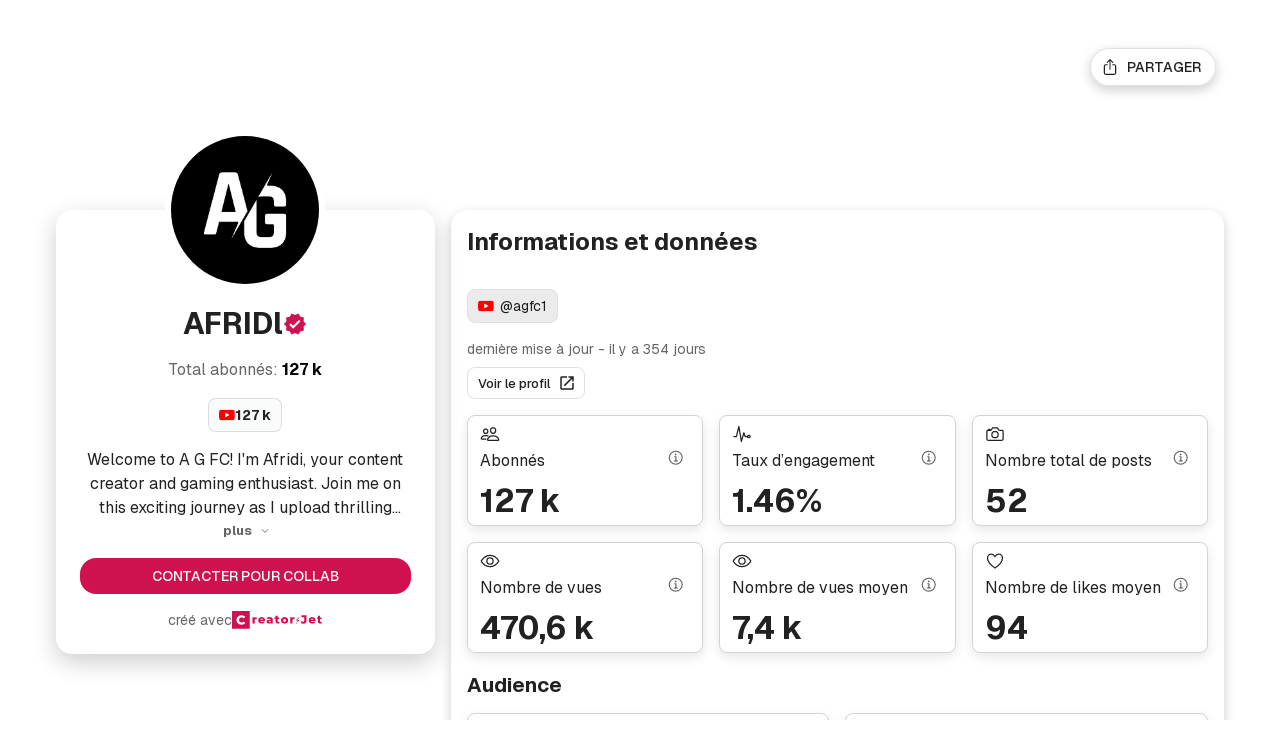

--- FILE ---
content_type: text/html; charset=utf-8
request_url: https://www.creatorsjet.com/fr/jet/Agfcmediakit
body_size: 25148
content:
<!DOCTYPE html><html lang="fr" style="scroll-behavior:smooth"><head><meta charSet="utf-8"/><meta property="og:image:alt" content="Créez et automatisez votre kit média en quelques minutes | CreatorsJet"/><meta name="twitter:image:alt" content="Créez et automatisez votre kit média en quelques minutes | CreatorsJet"/><meta name="viewport" content="width=device-width, initial-scale=1"/><title>AFRIDl  Kit média</title><meta name="description" content="Welcome to A G FC! I&#x27;m Afridi, your content creator and gaming enthusiast. Join me on this exciting journey as I upload thrilling gaming videos on my channel. With 3 years of editing experience, I&#x27;m determined to dominate the gaming world. Let&#x27;s level up together!"/><link rel="canonical" href="https://www.creatorsjet.com/fr/jet/Agfcmediakit"/><link rel="icon" href="https://storage.googleapis.com/creatorsjet/6604ddfa4c05a25148622104-kit-1711595002180.jpg?v=1769596576452" type="image/x-icon"/><meta property="og:type" content="website"/><meta property="og:url" content="https://www.creatorsjet.com/fr/jet/Agfcmediakit"/><meta property="og:title" content="AFRIDl  Kit média"/><meta property="og:description" content="Welcome to A G FC! I&#x27;m Afridi, your content creator and gaming enthusiast. Join me on this exciting journey as I upload thrilling gaming videos on my channel. With 3 years of editing experience, I&#x27;m determined to dominate the gaming world. Let&#x27;s level up together!"/><meta property="og:image" content="https://api.creatorsjet.com/api/v1/biolink/img?username=AFRIDl&amp;avatar=https%3A%2F%2Fstorage.googleapis.com%2Fcreatorsjet%2F6604ddfa4c05a25148622104-kit-1711595002180.jpg&amp;type=kit"/><meta property="og:image:secure_url" content="https://api.creatorsjet.com/api/v1/biolink/img?username=AFRIDl&amp;avatar=https%3A%2F%2Fstorage.googleapis.com%2Fcreatorsjet%2F6604ddfa4c05a25148622104-kit-1711595002180.jpg&amp;type=kit"/><meta property="og:image:width" content="1200"/><meta property="og:image:height" content="628"/><meta property="og:site_name" content="CreatorsJet.com"/><meta name="twitter:card" content="summary_large_image"/><meta name="twitter:url" content="https://www.creatorsjet.com/fr/jet/Agfcmediakit"/><meta name="twitter:title" content="AFRIDl  Kit média"/><meta name="twitter:description" content="Welcome to A G FC! I&#x27;m Afridi, your content creator and gaming enthusiast. Join me on this exciting journey as I upload thrilling gaming videos on my channel. With 3 years of editing experience, I&#x27;m determined to dominate the gaming world. Let&#x27;s level up together!"/><meta name="twitter:image" content="https://api.creatorsjet.com/api/v1/biolink/img?username=AFRIDl&amp;avatar=https%3A%2F%2Fstorage.googleapis.com%2Fcreatorsjet%2F6604ddfa4c05a25148622104-kit-1711595002180.jpg&amp;type=kit"/><meta name="twitter:site" content="@creatorsjet"/><meta name="twitter:creator" content="@creatorsjet"/><meta name="keywords" content="creatorsJet, creators Jet, media kit, Influencer marketing, Content creators, CRM software for influencers, SaaS for influencer marketing"/><meta name="next-head-count" content="25"/><link rel="apple-touch-icon" sizes="180x180" href="/static/apple-touch-icon.png"/><link rel="manifest" href="/static/site.webmanifest"/><meta name="msapplication-config" content="/static/browserconfig.xml"/><meta name="msapplication-TileColor" content="#CF114F"/><meta name="theme-color" content="#CF114F"/><meta name="emotion-insertion-point" content=""/><style data-emotion="mui-style-global 0"></style><style data-emotion="mui-style-global 19mxy99">html{-webkit-font-smoothing:antialiased;-moz-osx-font-smoothing:grayscale;box-sizing:border-box;-webkit-text-size-adjust:100%;}*,*::before,*::after{box-sizing:inherit;}strong,b{font-weight:700;}body{margin:0;color:rgba(0, 0, 0, 0.87);font-family:Geist;font-weight:400;font-size:1rem;line-height:1.5;background-color:#fff;}@media print{body{background-color:#fff;}}body::backdrop{background-color:#fff;}</style><style data-emotion="mui-style 16poaiz dbkb7p 11tnhn1 k92jot 6xugel bt4msb 1fllje0 isbt42 6h7pcw 1d5wg6i bhm6ti 1qxx4m1 ak8q6t 18pt8nf 1hy9t21 1suoxzf aamfyj n7auo 1mrp8cx 1kpjezr 1hc4tyj 3nggzu 1abh4ll 5k3pc2 88qmgn 10lpw3r 1od93p9 1b7loux 1biz5zz l8gztq 7ocf17 17j7i8n kw2xn2 9whsf3 15j76c0 1688mc1 1341uh8 11qjisw 1s4tbky 1qw96cp 1d3izvz 18bcaq 1vfrdif dgpm5j 1ua08x 5x7m6p hqw408 vubbuv 11tmyce vpz9cd 1fonsg8 1arxwdx 12d2mry usremq 1qt0s1a yvhbef 7o8ehe 1crka03 8atqhb kk2pwh gnno8h iol86l 1xw3mo 1fd6oz7 2sz5yv 1qq1kit 1oyhidn 5fla6t mao7n6 csffzd q9rfi8 gjwqs8 chbl17 11a1b1w 5kqbw0 8v90jo wu34vq 1g7igk8 g3o7i3 1or7ic0 1803dtn 1d81pgt 1164w1q 1ablnow cdes3h 1du467s frb37k 4ufm66 1xzrrbu ql4l0u cokgdv 1a0y71x w6mnnp m1mm70 sn0949 1t0moyf">.mui-style-16poaiz{position:fixed;inset:0;z-index:-1;pointer-events:none;background-image:url(/bg/basic.webp);-webkit-background-size:cover;background-size:cover;-webkit-background-position:center;background-position:center;background-repeat:no-repeat;}.mui-style-dbkb7p{width:100%;margin-left:auto;box-sizing:border-box;margin-right:auto;display:block;padding-left:16px;padding-right:16px;padding-top:48px;}@media (min-width:600px){.mui-style-dbkb7p{padding-left:24px;padding-right:24px;}}@media (min-width:1200px){.mui-style-dbkb7p{max-width:1200px;}}.mui-style-11tnhn1{position:-webkit-sticky;position:sticky;z-index:1200;display:-webkit-box;display:-webkit-flex;display:-ms-flexbox;display:flex;-webkit-box-pack:end;-ms-flex-pack:end;-webkit-justify-content:flex-end;justify-content:flex-end;margin-bottom:8px;}@media (min-width:0px){.mui-style-11tnhn1{top:12px;}}@media (min-width:900px){.mui-style-11tnhn1{top:16px;}}.mui-style-k92jot{display:-webkit-inline-box;display:-webkit-inline-flex;display:-ms-inline-flexbox;display:inline-flex;-webkit-align-items:center;-webkit-box-align:center;-ms-flex-align:center;align-items:center;-webkit-box-pack:center;-ms-flex-pack:center;-webkit-justify-content:center;justify-content:center;position:relative;box-sizing:border-box;-webkit-tap-highlight-color:transparent;background-color:transparent;outline:0;border:0;margin:0;border-radius:0;padding:0;cursor:pointer;-webkit-user-select:none;-moz-user-select:none;-ms-user-select:none;user-select:none;vertical-align:middle;-moz-appearance:none;-webkit-appearance:none;-webkit-text-decoration:none;text-decoration:none;color:inherit;font-family:Geist;font-weight:500;font-size:0.875rem;line-height:1.75;text-transform:uppercase;min-width:64px;padding:6px 16px;border-radius:4px;-webkit-transition:background-color 250ms cubic-bezier(0.4, 0, 0.2, 1) 0ms,box-shadow 250ms cubic-bezier(0.4, 0, 0.2, 1) 0ms,border-color 250ms cubic-bezier(0.4, 0, 0.2, 1) 0ms,color 250ms cubic-bezier(0.4, 0, 0.2, 1) 0ms;transition:background-color 250ms cubic-bezier(0.4, 0, 0.2, 1) 0ms,box-shadow 250ms cubic-bezier(0.4, 0, 0.2, 1) 0ms,border-color 250ms cubic-bezier(0.4, 0, 0.2, 1) 0ms,color 250ms cubic-bezier(0.4, 0, 0.2, 1) 0ms;color:#fff;background-color:#CF114F;box-shadow:0px 3px 1px -2px rgba(0,0,0,0.2),0px 2px 2px 0px rgba(0,0,0,0.14),0px 1px 5px 0px rgba(0,0,0,0.12);box-shadow:none;border-radius:3996px;padding-left:14px;padding-right:14px;padding-top:6px;padding-bottom:6px;background-color:rgba(255,255,255,0.92);color:rgba(0, 0, 0, 0.87);border:1px solid;border-color:rgba(0, 0, 0, 0.12);-webkit-backdrop-filter:blur(8px);backdrop-filter:blur(8px);-webkit-backdrop-filter:blur(8px);box-shadow:0px 4px 12px rgba(0, 0, 0, 0.2);}.mui-style-k92jot::-moz-focus-inner{border-style:none;}.mui-style-k92jot.Mui-disabled{pointer-events:none;cursor:default;}@media print{.mui-style-k92jot{-webkit-print-color-adjust:exact;color-adjust:exact;}}.mui-style-k92jot:hover{-webkit-text-decoration:none;text-decoration:none;background-color:rgb(144, 11, 55);box-shadow:0px 2px 4px -1px rgba(0,0,0,0.2),0px 4px 5px 0px rgba(0,0,0,0.14),0px 1px 10px 0px rgba(0,0,0,0.12);}@media (hover: none){.mui-style-k92jot:hover{background-color:#CF114F;}}.mui-style-k92jot:active{box-shadow:0px 5px 5px -3px rgba(0,0,0,0.2),0px 8px 10px 1px rgba(0,0,0,0.14),0px 3px 14px 2px rgba(0,0,0,0.12);}.mui-style-k92jot.Mui-focusVisible{box-shadow:0px 3px 5px -1px rgba(0,0,0,0.2),0px 6px 10px 0px rgba(0,0,0,0.14),0px 1px 18px 0px rgba(0,0,0,0.12);}.mui-style-k92jot.Mui-disabled{color:rgba(0, 0, 0, 0.26);box-shadow:none;background-color:rgba(0, 0, 0, 0.12);}.mui-style-k92jot:hover{box-shadow:none;}.mui-style-k92jot.Mui-focusVisible{box-shadow:none;}.mui-style-k92jot:active{box-shadow:none;}.mui-style-k92jot.Mui-disabled{box-shadow:none;}.mui-style-k92jot:hover{background-color:white;}.mui-style-6xugel{display:inherit;margin-right:8px;margin-left:-4px;}.mui-style-6xugel>*:nth-of-type(1){font-size:20px;}.mui-style-bt4msb{display:-webkit-box;display:-webkit-flex;display:-ms-flexbox;display:flex;-webkit-box-pack:center;-ms-flex-pack:center;-webkit-justify-content:center;justify-content:center;-webkit-align-items:center;-webkit-box-align:center;-ms-flex-align:center;align-items:center;margin-top:64px;padding-top:60px;padding-bottom:80px;}.mui-style-1fllje0{width:100%;margin-left:auto;box-sizing:border-box;margin-right:auto;display:block;padding-left:16px;padding-right:16px;}@media (min-width:600px){.mui-style-1fllje0{padding-left:24px;padding-right:24px;}}@media (min-width:1200px){.mui-style-1fllje0{max-width:1200px;}}@media (min-width:0px){.mui-style-1fllje0{padding-left:16px;padding-right:16px;}}@media (min-width:900px){.mui-style-1fllje0{padding-left:16px;padding-right:16px;}}.mui-style-isbt42{box-sizing:border-box;display:-webkit-box;display:-webkit-flex;display:-ms-flexbox;display:flex;-webkit-box-flex-wrap:wrap;-webkit-flex-wrap:wrap;-ms-flex-wrap:wrap;flex-wrap:wrap;width:100%;-webkit-flex-direction:row;-ms-flex-direction:row;flex-direction:row;margin-top:-16px;width:calc(100% + 16px);margin-left:-16px;}.mui-style-isbt42>.MuiGrid-item{padding-top:16px;}.mui-style-isbt42>.MuiGrid-item{padding-left:16px;}.mui-style-6h7pcw{box-sizing:border-box;margin:0;-webkit-flex-direction:row;-ms-flex-direction:row;flex-direction:row;-webkit-flex-basis:100%;-ms-flex-preferred-size:100%;flex-basis:100%;-webkit-box-flex:0;-webkit-flex-grow:0;-ms-flex-positive:0;flex-grow:0;max-width:100%;}@media (min-width:600px){.mui-style-6h7pcw{-webkit-flex-basis:100%;-ms-flex-preferred-size:100%;flex-basis:100%;-webkit-box-flex:0;-webkit-flex-grow:0;-ms-flex-positive:0;flex-grow:0;max-width:100%;}}@media (min-width:900px){.mui-style-6h7pcw{-webkit-flex-basis:41.666667%;-ms-flex-preferred-size:41.666667%;flex-basis:41.666667%;-webkit-box-flex:0;-webkit-flex-grow:0;-ms-flex-positive:0;flex-grow:0;max-width:41.666667%;}}@media (min-width:1200px){.mui-style-6h7pcw{-webkit-flex-basis:33.333333%;-ms-flex-preferred-size:33.333333%;flex-basis:33.333333%;-webkit-box-flex:0;-webkit-flex-grow:0;-ms-flex-positive:0;flex-grow:0;max-width:33.333333%;}}@media (min-width:1536px){.mui-style-6h7pcw{-webkit-flex-basis:33.333333%;-ms-flex-preferred-size:33.333333%;flex-basis:33.333333%;-webkit-box-flex:0;-webkit-flex-grow:0;-ms-flex-positive:0;flex-grow:0;max-width:33.333333%;}}.mui-style-1d5wg6i{z-index:1;display:-webkit-box;display:-webkit-flex;display:-ms-flexbox;display:flex;-webkit-box-pack:center;-ms-flex-pack:center;-webkit-justify-content:center;justify-content:center;-webkit-align-items:center;-webkit-box-align:center;-ms-flex-align:center;align-items:center;width:100%;}@media (min-width:0px){.mui-style-1d5wg6i{position:relative;}}@media (min-width:900px){.mui-style-1d5wg6i{position:-webkit-sticky;position:sticky;top:165px;}}.mui-style-bhm6ti{background-color:#fff;color:rgba(0, 0, 0, 0.87);-webkit-transition:box-shadow 300ms cubic-bezier(0.4, 0, 0.2, 1) 0ms;transition:box-shadow 300ms cubic-bezier(0.4, 0, 0.2, 1) 0ms;border-radius:4px;box-shadow:0px 2px 1px -1px rgba(0,0,0,0.2),0px 1px 1px 0px rgba(0,0,0,0.14),0px 1px 3px 0px rgba(0,0,0,0.12);overflow:hidden;position:relative;background:white;border-radius:16px;box-shadow:0px 8px 24px rgba(0, 0, 0, 0.2);overflow:visible;width:100%;}.mui-style-1qxx4m1{position:absolute;left:50%;top:80px;-webkit-transform:translate(-50%, -50%);-moz-transform:translate(-50%, -50%);-ms-transform:translate(-50%, -50%);transform:translate(-50%, -50%);z-index:3;width:160px;height:160px;}.mui-style-ak8q6t{position:absolute;left:50%;top:0;-webkit-transform:translate(-50%, -50%);-moz-transform:translate(-50%, -50%);-ms-transform:translate(-50%, -50%);transform:translate(-50%, -50%);z-index:2;width:160px;height:160px;}.mui-style-18pt8nf{position:relative;display:-webkit-box;display:-webkit-flex;display:-ms-flexbox;display:flex;-webkit-align-items:center;-webkit-box-align:center;-ms-flex-align:center;align-items:center;-webkit-box-pack:center;-ms-flex-pack:center;-webkit-justify-content:center;justify-content:center;-webkit-flex-shrink:0;-ms-flex-negative:0;flex-shrink:0;width:40px;height:40px;font-family:Geist;font-size:1.25rem;line-height:1;border-radius:50%;overflow:hidden;-webkit-user-select:none;-moz-user-select:none;-ms-user-select:none;user-select:none;width:100%;height:100%;border:6px solid #fff;background-color:#fff;cursor:default;}.mui-style-1hy9t21{width:100%;height:100%;text-align:center;object-fit:cover;color:transparent;text-indent:10000px;}.mui-style-1suoxzf{padding:16px;padding:24px;padding-top:96px;position:relative;display:-webkit-box;display:-webkit-flex;display:-ms-flexbox;display:flex;-webkit-flex-direction:column;-ms-flex-direction:column;flex-direction:column;-webkit-align-items:stretch;-webkit-box-align:stretch;-ms-flex-align:stretch;align-items:stretch;}.mui-style-1suoxzf:last-child{padding-bottom:24px;}@media (min-width:900px){.mui-style-1suoxzf{max-height:calc(100dvh - 160px - 24px);overflow-y:auto;scrollbar-gutter:stable both-edges;overscroll-behavior:contain;}}.mui-style-aamfyj{display:-webkit-box;display:-webkit-flex;display:-ms-flexbox;display:flex;-webkit-flex-direction:row;-ms-flex-direction:row;flex-direction:row;-webkit-align-items:center;-webkit-box-align:center;-ms-flex-align:center;align-items:center;-webkit-box-pack:center;-ms-flex-pack:center;-webkit-justify-content:center;justify-content:center;gap:8px;max-width:100%;-webkit-box-flex-wrap:wrap;-webkit-flex-wrap:wrap;-ms-flex-wrap:wrap;flex-wrap:wrap;}.mui-style-n7auo{margin:0;font-family:Geist;font-weight:400;font-size:1.5625rem;line-height:1.235;text-align:center;font-weight:700;line-height:1.2;max-width:100%;min-width:0;overflow-wrap:anywhere;word-break:break-word;-webkit-hyphens:auto;-moz-hyphens:auto;-ms-hyphens:auto;hyphens:auto;}@media (min-width:600px){.mui-style-n7auo{font-size:1.8219rem;}}@media (min-width:900px){.mui-style-n7auo{font-size:2.0243rem;}}@media (min-width:1200px){.mui-style-n7auo{font-size:2.0243rem;}}@media (min-width:0px){.mui-style-n7auo{font-size:clamp(18px, 6vw, 28px);}}@media (min-width:600px){.mui-style-n7auo{font-size:clamp(22px, 4vw, 30px);}}.mui-style-1mrp8cx{-webkit-user-select:none;-moz-user-select:none;-ms-user-select:none;user-select:none;width:1em;height:1em;display:inline-block;fill:currentColor;-webkit-flex-shrink:0;-ms-flex-negative:0;flex-shrink:0;-webkit-transition:fill 200ms cubic-bezier(0.4, 0, 0.2, 1) 0ms;transition:fill 200ms cubic-bezier(0.4, 0, 0.2, 1) 0ms;font-size:1.5rem;color:#CF114F;-webkit-flex-shrink:0;-ms-flex-negative:0;flex-shrink:0;}@media (min-width:0px){.mui-style-1mrp8cx{font-size:20px;}}@media (min-width:600px){.mui-style-1mrp8cx{font-size:24px;}}.mui-style-1kpjezr{display:-webkit-box;display:-webkit-flex;display:-ms-flexbox;display:flex;-webkit-flex-direction:row;-ms-flex-direction:row;flex-direction:row;-webkit-box-pack:center;-ms-flex-pack:center;-webkit-justify-content:center;justify-content:center;-webkit-align-items:center;-webkit-box-align:center;-ms-flex-align:center;align-items:center;gap:4px;margin-top:0px;}.mui-style-1hc4tyj{margin:0;font-family:Geist;font-weight:400;font-size:1rem;line-height:1.5;color:rgba(0, 0, 0, 0.6);text-align:center;margin-top:16px;margin-bottom:16px;}.mui-style-3nggzu{font-weight:700;color:black;}.mui-style-1abh4ll{display:-webkit-box;display:-webkit-flex;display:-ms-flexbox;display:flex;-webkit-box-flex-wrap:wrap;-webkit-flex-wrap:wrap;-ms-flex-wrap:wrap;flex-wrap:wrap;gap:8px;-webkit-box-pack:center;-ms-flex-pack:center;-webkit-justify-content:center;justify-content:center;-webkit-align-items:center;-webkit-box-align:center;-ms-flex-align:center;align-items:center;}.mui-style-5k3pc2{display:-webkit-inline-box;display:-webkit-inline-flex;display:-ms-inline-flexbox;display:inline-flex;-webkit-align-items:center;-webkit-box-align:center;-ms-flex-align:center;align-items:center;gap:8px;border-radius:8px;text-transform:none;border:1px solid;border-color:rgba(0, 0, 0, 0.12);padding-left:10px;padding-right:10px;padding-top:6px;padding-bottom:6px;min-height:0;line-height:1.2;color:rgba(0, 0, 0, 0.87);background-color:#FAFBFB;}.mui-style-88qmgn{margin:0;font-family:Geist;font-weight:400;font-size:0.875rem;line-height:1.43;font-weight:700;}.mui-style-10lpw3r{display:-webkit-box;display:-webkit-flex;display:-ms-flexbox;display:flex;-webkit-flex-direction:row;-ms-flex-direction:row;flex-direction:row;gap:8px;-webkit-box-flex-wrap:wrap;-webkit-flex-wrap:wrap;-ms-flex-wrap:wrap;flex-wrap:wrap;margin-top:0px;-webkit-box-pack:center;-ms-flex-pack:center;-webkit-justify-content:center;justify-content:center;-webkit-align-items:center;-webkit-box-align:center;-ms-flex-align:center;align-items:center;}.mui-style-1od93p9{margin-top:16px;position:relative;}.mui-style-1b7loux{margin:0;font-family:Geist;font-weight:400;font-size:1rem;line-height:1.5;display:-webkit-box;-webkit-line-clamp:3;-webkit-box-orient:vertical;overflow:hidden;white-space:pre-line;text-align:center;}.mui-style-1biz5zz{display:-webkit-inline-box;display:-webkit-inline-flex;display:-ms-inline-flexbox;display:inline-flex;-webkit-align-items:center;-webkit-box-align:center;-ms-flex-align:center;align-items:center;-webkit-box-pack:center;-ms-flex-pack:center;-webkit-justify-content:center;justify-content:center;position:relative;box-sizing:border-box;-webkit-tap-highlight-color:transparent;background-color:transparent;outline:0;border:0;margin:0;border-radius:0;padding:0;cursor:pointer;-webkit-user-select:none;-moz-user-select:none;-ms-user-select:none;user-select:none;vertical-align:middle;-moz-appearance:none;-webkit-appearance:none;-webkit-text-decoration:none;text-decoration:none;color:inherit;font-family:Geist;font-weight:500;font-size:0.875rem;line-height:1.75;text-transform:uppercase;min-width:64px;padding:6px 16px;border-radius:4px;-webkit-transition:background-color 250ms cubic-bezier(0.4, 0, 0.2, 1) 0ms,box-shadow 250ms cubic-bezier(0.4, 0, 0.2, 1) 0ms,border-color 250ms cubic-bezier(0.4, 0, 0.2, 1) 0ms,color 250ms cubic-bezier(0.4, 0, 0.2, 1) 0ms;transition:background-color 250ms cubic-bezier(0.4, 0, 0.2, 1) 0ms,box-shadow 250ms cubic-bezier(0.4, 0, 0.2, 1) 0ms,border-color 250ms cubic-bezier(0.4, 0, 0.2, 1) 0ms,color 250ms cubic-bezier(0.4, 0, 0.2, 1) 0ms;color:#fff;background-color:#CF114F;box-shadow:0px 3px 1px -2px rgba(0,0,0,0.2),0px 2px 2px 0px rgba(0,0,0,0.14),0px 1px 5px 0px rgba(0,0,0,0.12);width:100%;box-shadow:none;border-radius:16px;margin-top:16px;background:#CF114F;}.mui-style-1biz5zz::-moz-focus-inner{border-style:none;}.mui-style-1biz5zz.Mui-disabled{pointer-events:none;cursor:default;}@media print{.mui-style-1biz5zz{-webkit-print-color-adjust:exact;color-adjust:exact;}}.mui-style-1biz5zz:hover{-webkit-text-decoration:none;text-decoration:none;background-color:rgb(144, 11, 55);box-shadow:0px 2px 4px -1px rgba(0,0,0,0.2),0px 4px 5px 0px rgba(0,0,0,0.14),0px 1px 10px 0px rgba(0,0,0,0.12);}@media (hover: none){.mui-style-1biz5zz:hover{background-color:#CF114F;}}.mui-style-1biz5zz:active{box-shadow:0px 5px 5px -3px rgba(0,0,0,0.2),0px 8px 10px 1px rgba(0,0,0,0.14),0px 3px 14px 2px rgba(0,0,0,0.12);}.mui-style-1biz5zz.Mui-focusVisible{box-shadow:0px 3px 5px -1px rgba(0,0,0,0.2),0px 6px 10px 0px rgba(0,0,0,0.14),0px 1px 18px 0px rgba(0,0,0,0.12);}.mui-style-1biz5zz.Mui-disabled{color:rgba(0, 0, 0, 0.26);box-shadow:none;background-color:rgba(0, 0, 0, 0.12);}.mui-style-1biz5zz:hover{box-shadow:none;}.mui-style-1biz5zz.Mui-focusVisible{box-shadow:none;}.mui-style-1biz5zz:active{box-shadow:none;}.mui-style-1biz5zz.Mui-disabled{box-shadow:none;}.mui-style-1biz5zz:hover{background:#CF114F;opacity:0.9;}.mui-style-l8gztq{margin-top:16px;display:-webkit-box;display:-webkit-flex;display:-ms-flexbox;display:flex;-webkit-flex-direction:row;-ms-flex-direction:row;flex-direction:row;-webkit-align-items:center;-webkit-box-align:center;-ms-flex-align:center;align-items:center;-webkit-box-pack:center;-ms-flex-pack:center;-webkit-justify-content:center;justify-content:center;gap:8px;}.mui-style-7ocf17{margin:0;font-family:Geist;font-weight:400;font-size:0.875rem;line-height:1.43;color:rgba(0, 0, 0, 0.6);}.mui-style-17j7i8n{width:90px;height:20px;background-color:#CF114F;-webkit-mask-image:url(/images/cjet-logo.svg);-webkit-mask-image:url(/images/cjet-logo.svg);mask-image:url(/images/cjet-logo.svg);-webkit-mask-repeat:no-repeat;-webkit-mask-repeat:no-repeat;mask-repeat:no-repeat;-webkit-mask-size:contain;-webkit-mask-size:contain;mask-size:contain;-webkit-mask-position:center;-webkit-mask-position:center;mask-position:center;}.mui-style-kw2xn2{box-sizing:border-box;margin:0;-webkit-flex-direction:row;-ms-flex-direction:row;flex-direction:row;-webkit-flex-basis:100%;-ms-flex-preferred-size:100%;flex-basis:100%;-webkit-box-flex:0;-webkit-flex-grow:0;-ms-flex-positive:0;flex-grow:0;max-width:100%;}@media (min-width:600px){.mui-style-kw2xn2{-webkit-flex-basis:100%;-ms-flex-preferred-size:100%;flex-basis:100%;-webkit-box-flex:0;-webkit-flex-grow:0;-ms-flex-positive:0;flex-grow:0;max-width:100%;}}@media (min-width:900px){.mui-style-kw2xn2{-webkit-flex-basis:58.333333%;-ms-flex-preferred-size:58.333333%;flex-basis:58.333333%;-webkit-box-flex:0;-webkit-flex-grow:0;-ms-flex-positive:0;flex-grow:0;max-width:58.333333%;}}@media (min-width:1200px){.mui-style-kw2xn2{-webkit-flex-basis:66.666667%;-ms-flex-preferred-size:66.666667%;flex-basis:66.666667%;-webkit-box-flex:0;-webkit-flex-grow:0;-ms-flex-positive:0;flex-grow:0;max-width:66.666667%;}}@media (min-width:1536px){.mui-style-kw2xn2{-webkit-flex-basis:66.666667%;-ms-flex-preferred-size:66.666667%;flex-basis:66.666667%;-webkit-box-flex:0;-webkit-flex-grow:0;-ms-flex-positive:0;flex-grow:0;max-width:66.666667%;}}.mui-style-9whsf3{max-width:100%;}.mui-style-15j76c0{box-sizing:border-box;margin:0;-webkit-flex-direction:row;-ms-flex-direction:row;flex-direction:row;-webkit-flex-basis:100%;-ms-flex-preferred-size:100%;flex-basis:100%;-webkit-box-flex:0;-webkit-flex-grow:0;-ms-flex-positive:0;flex-grow:0;max-width:100%;}@media (min-width:600px){.mui-style-15j76c0{-webkit-flex-basis:100%;-ms-flex-preferred-size:100%;flex-basis:100%;-webkit-box-flex:0;-webkit-flex-grow:0;-ms-flex-positive:0;flex-grow:0;max-width:100%;}}@media (min-width:900px){.mui-style-15j76c0{-webkit-flex-basis:100%;-ms-flex-preferred-size:100%;flex-basis:100%;-webkit-box-flex:0;-webkit-flex-grow:0;-ms-flex-positive:0;flex-grow:0;max-width:100%;}}@media (min-width:1200px){.mui-style-15j76c0{-webkit-flex-basis:100%;-ms-flex-preferred-size:100%;flex-basis:100%;-webkit-box-flex:0;-webkit-flex-grow:0;-ms-flex-positive:0;flex-grow:0;max-width:100%;}}@media (min-width:1536px){.mui-style-15j76c0{-webkit-flex-basis:100%;-ms-flex-preferred-size:100%;flex-basis:100%;-webkit-box-flex:0;-webkit-flex-grow:0;-ms-flex-positive:0;flex-grow:0;max-width:100%;}}.mui-style-1688mc1{background-color:#fff;color:rgba(0, 0, 0, 0.87);-webkit-transition:box-shadow 300ms cubic-bezier(0.4, 0, 0.2, 1) 0ms;transition:box-shadow 300ms cubic-bezier(0.4, 0, 0.2, 1) 0ms;border-radius:4px;box-shadow:none;overflow:hidden;border-radius:16px;box-shadow:0px 4px 12px rgba(0, 0, 0, 0.2);}.mui-style-1341uh8{display:-webkit-box;display:-webkit-flex;display:-ms-flexbox;display:flex;-webkit-align-items:center;-webkit-box-align:center;-ms-flex-align:center;align-items:center;padding:16px;}.mui-style-1341uh8 .MuiCardHeader-title{font-weight:700;}.mui-style-11qjisw{-webkit-flex:1 1 auto;-ms-flex:1 1 auto;flex:1 1 auto;}.mui-style-1s4tbky{margin:0;font-family:Geist;font-weight:400;font-size:1.25rem;line-height:1.334;display:block;}@media (min-width:600px){.mui-style-1s4tbky{font-size:1.3118rem;}}@media (min-width:900px){.mui-style-1s4tbky{font-size:1.4993rem;}}@media (min-width:1200px){.mui-style-1s4tbky{font-size:1.4993rem;}}.mui-style-1qw96cp{padding:16px;}.mui-style-1qw96cp:last-child{padding-bottom:24px;}.mui-style-1d3izvz{display:-webkit-inline-box;display:-webkit-inline-flex;display:-ms-inline-flexbox;display:inline-flex;border-radius:4px;display:-webkit-box;display:-webkit-flex;display:-ms-flexbox;display:flex;-webkit-box-flex-wrap:wrap;-webkit-flex-wrap:wrap;-ms-flex-wrap:wrap;flex-wrap:wrap;gap:8px;margin-bottom:16px;}.mui-style-1d3izvz .MuiToggleButtonGroup-grouped.Mui-selected+.MuiToggleButtonGroup-grouped.Mui-selected{border-left:0;margin-left:0;}.mui-style-1d3izvz .MuiToggleButtonGroup-firstButton,.mui-style-1d3izvz .MuiToggleButtonGroup-middleButton{border-top-right-radius:0;border-bottom-right-radius:0;}.mui-style-1d3izvz .MuiToggleButtonGroup-lastButton,.mui-style-1d3izvz .MuiToggleButtonGroup-middleButton{margin-left:-1px;border-left:1px solid transparent;border-top-left-radius:0;border-bottom-left-radius:0;}.mui-style-1d3izvz .MuiToggleButtonGroup-lastButton.Mui-disabled,.mui-style-1d3izvz .MuiToggleButtonGroup-middleButton.Mui-disabled{border-left:1px solid transparent;}.mui-style-1d3izvz .MuiToggleButton-root{border-radius:8px;text-transform:none;border:1px solid #e0e0e0;}.mui-style-18bcaq{display:-webkit-inline-box;display:-webkit-inline-flex;display:-ms-inline-flexbox;display:inline-flex;-webkit-align-items:center;-webkit-box-align:center;-ms-flex-align:center;align-items:center;-webkit-box-pack:center;-ms-flex-pack:center;-webkit-justify-content:center;justify-content:center;position:relative;box-sizing:border-box;-webkit-tap-highlight-color:transparent;background-color:transparent;outline:0;border:0;margin:0;border-radius:0;padding:0;cursor:pointer;-webkit-user-select:none;-moz-user-select:none;-ms-user-select:none;user-select:none;vertical-align:middle;-moz-appearance:none;-webkit-appearance:none;-webkit-text-decoration:none;text-decoration:none;color:inherit;font-family:Geist;font-weight:500;font-size:0.875rem;line-height:1.75;text-transform:uppercase;border-radius:4px;padding:11px;border:1px solid rgba(0, 0, 0, 0.12);color:rgba(0, 0, 0, 0.54);padding-left:10px;padding-right:10px;padding-top:6px;padding-bottom:6px;}.mui-style-18bcaq::-moz-focus-inner{border-style:none;}.mui-style-18bcaq.Mui-disabled{pointer-events:none;cursor:default;}@media print{.mui-style-18bcaq{-webkit-print-color-adjust:exact;color-adjust:exact;}}.mui-style-18bcaq.Mui-disabled{color:rgba(0, 0, 0, 0.26);border:1px solid rgba(0, 0, 0, 0.12);}.mui-style-18bcaq:hover{-webkit-text-decoration:none;text-decoration:none;background-color:rgba(0, 0, 0, 0.04);}@media (hover: none){.mui-style-18bcaq:hover{background-color:transparent;}}.mui-style-18bcaq.Mui-selected{color:rgba(0, 0, 0, 0.87);background-color:rgba(0, 0, 0, 0.08);}.mui-style-18bcaq.Mui-selected:hover{background-color:rgba(0, 0, 0, 0.12);}@media (hover: none){.mui-style-18bcaq.Mui-selected:hover{background-color:rgba(0, 0, 0, 0.08);}}.mui-style-1vfrdif{display:-webkit-box;display:-webkit-flex;display:-ms-flexbox;display:flex;-webkit-flex-direction:row;-ms-flex-direction:row;flex-direction:row;-webkit-align-items:center;-webkit-box-align:center;-ms-flex-align:center;align-items:center;}.mui-style-1vfrdif>:not(style):not(style){margin:0;}.mui-style-1vfrdif>:not(style)~:not(style){margin-left:6px;}.mui-style-dgpm5j{margin:0;font-family:Geist;font-weight:400;font-size:0.875rem;line-height:1.43;}.mui-style-1ua08x{margin:0;font-family:Geist;font-weight:400;font-size:0.875rem;line-height:1.43;color:rgba(0, 0, 0, 0.6);margin-bottom:8px;}.mui-style-5x7m6p{margin:0;font:inherit;color:#CF114F;-webkit-text-decoration:underline;text-decoration:underline;text-decoration-color:rgba(207, 17, 79, 0.4);display:-webkit-inline-box;display:-webkit-inline-flex;display:-ms-inline-flexbox;display:inline-flex;-webkit-align-items:center;-webkit-box-align:center;-ms-flex-align:center;align-items:center;-webkit-box-pack:center;-ms-flex-pack:center;-webkit-justify-content:center;justify-content:center;position:relative;box-sizing:border-box;-webkit-tap-highlight-color:transparent;background-color:transparent;outline:0;border:0;margin:0;border-radius:0;padding:0;cursor:pointer;-webkit-user-select:none;-moz-user-select:none;-ms-user-select:none;user-select:none;vertical-align:middle;-moz-appearance:none;-webkit-appearance:none;-webkit-text-decoration:none;text-decoration:none;color:inherit;font-family:Geist;font-weight:500;font-size:0.8125rem;line-height:1.75;text-transform:uppercase;min-width:64px;padding:3px 9px;border-radius:4px;-webkit-transition:background-color 250ms cubic-bezier(0.4, 0, 0.2, 1) 0ms,box-shadow 250ms cubic-bezier(0.4, 0, 0.2, 1) 0ms,border-color 250ms cubic-bezier(0.4, 0, 0.2, 1) 0ms,color 250ms cubic-bezier(0.4, 0, 0.2, 1) 0ms;transition:background-color 250ms cubic-bezier(0.4, 0, 0.2, 1) 0ms,box-shadow 250ms cubic-bezier(0.4, 0, 0.2, 1) 0ms,border-color 250ms cubic-bezier(0.4, 0, 0.2, 1) 0ms,color 250ms cubic-bezier(0.4, 0, 0.2, 1) 0ms;border:1px solid rgba(207, 17, 79, 0.5);color:#CF114F;border-radius:8px;text-transform:none;border:1px solid;border-color:rgba(0, 0, 0, 0.12);padding-left:10px;padding-right:10px;padding-top:6px;padding-bottom:6px;min-height:0;line-height:1.2;color:rgba(0, 0, 0, 0.87);margin-bottom:16px;}.mui-style-5x7m6p:hover{text-decoration-color:inherit;}.mui-style-5x7m6p::-moz-focus-inner{border-style:none;}.mui-style-5x7m6p.Mui-disabled{pointer-events:none;cursor:default;}@media print{.mui-style-5x7m6p{-webkit-print-color-adjust:exact;color-adjust:exact;}}.mui-style-5x7m6p:hover{-webkit-text-decoration:none;text-decoration:none;background-color:rgba(207, 17, 79, 0.04);border:1px solid #CF114F;}@media (hover: none){.mui-style-5x7m6p:hover{background-color:transparent;}}.mui-style-5x7m6p.Mui-disabled{color:rgba(0, 0, 0, 0.26);border:1px solid rgba(0, 0, 0, 0.12);}.mui-style-5x7m6p:hover{background-color:rgba(0, 0, 0, 0.04);border-color:rgba(0, 0, 0, 0.12);}.mui-style-hqw408{display:inherit;margin-right:-2px;margin-left:8px;}.mui-style-hqw408>*:nth-of-type(1){font-size:18px;}.mui-style-vubbuv{-webkit-user-select:none;-moz-user-select:none;-ms-user-select:none;user-select:none;width:1em;height:1em;display:inline-block;fill:currentColor;-webkit-flex-shrink:0;-ms-flex-negative:0;flex-shrink:0;-webkit-transition:fill 200ms cubic-bezier(0.4, 0, 0.2, 1) 0ms;transition:fill 200ms cubic-bezier(0.4, 0, 0.2, 1) 0ms;font-size:1.5rem;}.mui-style-11tmyce{margin-bottom:16px;display:-webkit-box;display:-webkit-flex;display:-ms-flexbox;display:flex;-webkit-flex-direction:row;-ms-flex-direction:row;flex-direction:row;-webkit-align-items:stretch;-webkit-box-align:stretch;-ms-flex-align:stretch;align-items:stretch;gap:8px;-webkit-box-flex-wrap:wrap;-webkit-flex-wrap:wrap;-ms-flex-wrap:wrap;flex-wrap:wrap;}.mui-style-vpz9cd{box-sizing:border-box;display:-webkit-box;display:-webkit-flex;display:-ms-flexbox;display:flex;-webkit-box-flex-wrap:wrap;-webkit-flex-wrap:wrap;-ms-flex-wrap:wrap;flex-wrap:wrap;width:100%;-webkit-flex-direction:row;-ms-flex-direction:row;flex-direction:row;margin-top:-16px;width:calc(100% + 16px);margin-left:-16px;-webkit-align-items:stretch;-webkit-box-align:stretch;-ms-flex-align:stretch;align-items:stretch;}.mui-style-vpz9cd>.MuiGrid-item{padding-top:16px;}.mui-style-vpz9cd>.MuiGrid-item{padding-left:16px;}.mui-style-1fonsg8{box-sizing:border-box;margin:0;-webkit-flex-direction:row;-ms-flex-direction:row;flex-direction:row;-webkit-flex-basis:50%;-ms-flex-preferred-size:50%;flex-basis:50%;-webkit-box-flex:0;-webkit-flex-grow:0;-ms-flex-positive:0;flex-grow:0;max-width:50%;}@media (min-width:600px){.mui-style-1fonsg8{-webkit-flex-basis:33.333333%;-ms-flex-preferred-size:33.333333%;flex-basis:33.333333%;-webkit-box-flex:0;-webkit-flex-grow:0;-ms-flex-positive:0;flex-grow:0;max-width:33.333333%;}}@media (min-width:900px){.mui-style-1fonsg8{-webkit-flex-basis:50%;-ms-flex-preferred-size:50%;flex-basis:50%;-webkit-box-flex:0;-webkit-flex-grow:0;-ms-flex-positive:0;flex-grow:0;max-width:50%;}}@media (min-width:1200px){.mui-style-1fonsg8{-webkit-flex-basis:33.333333%;-ms-flex-preferred-size:33.333333%;flex-basis:33.333333%;-webkit-box-flex:0;-webkit-flex-grow:0;-ms-flex-positive:0;flex-grow:0;max-width:33.333333%;}}@media (min-width:1536px){.mui-style-1fonsg8{-webkit-flex-basis:33.333333%;-ms-flex-preferred-size:33.333333%;flex-basis:33.333333%;-webkit-box-flex:0;-webkit-flex-grow:0;-ms-flex-positive:0;flex-grow:0;max-width:33.333333%;}}.mui-style-1arxwdx{border-radius:8px;text-transform:none;border:1px solid lightgray;padding-left:12px;padding-right:12px;padding-top:8px;padding-bottom:8px;min-height:0;line-height:1.2;color:rgba(0, 0, 0, 0.87);background-color:#fff;display:-webkit-box;display:-webkit-flex;display:-ms-flexbox;display:flex;-webkit-flex-direction:column;-ms-flex-direction:column;flex-direction:column;box-shadow:0px 4px 12px rgba(0, 0, 0, 0.1);position:relative;-webkit-align-items:flex-start;-webkit-box-align:flex-start;-ms-flex-align:flex-start;align-items:flex-start;min-width:0;width:100%;height:100%;}.mui-style-12d2mry{width:100%;display:-webkit-box;display:-webkit-flex;display:-ms-flexbox;display:flex;-webkit-align-items:center;-webkit-box-align:center;-ms-flex-align:center;align-items:center;-webkit-box-pack:justify;-webkit-justify-content:space-between;justify-content:space-between;}.mui-style-usremq{display:-webkit-inline-box;display:-webkit-inline-flex;display:-ms-inline-flexbox;display:inline-flex;-webkit-align-items:center;-webkit-box-align:center;-ms-flex-align:center;align-items:center;-webkit-box-pack:center;-ms-flex-pack:center;-webkit-justify-content:center;justify-content:center;position:relative;box-sizing:border-box;-webkit-tap-highlight-color:transparent;background-color:transparent;outline:0;border:0;margin:0;border-radius:0;padding:0;cursor:pointer;-webkit-user-select:none;-moz-user-select:none;-ms-user-select:none;user-select:none;vertical-align:middle;-moz-appearance:none;-webkit-appearance:none;-webkit-text-decoration:none;text-decoration:none;color:inherit;text-align:center;-webkit-flex:0 0 auto;-ms-flex:0 0 auto;flex:0 0 auto;font-size:1.5rem;padding:8px;border-radius:50%;overflow:visible;color:rgba(0, 0, 0, 0.54);-webkit-transition:background-color 150ms cubic-bezier(0.4, 0, 0.2, 1) 0ms;transition:background-color 150ms cubic-bezier(0.4, 0, 0.2, 1) 0ms;padding:5px;font-size:1.125rem;color:rgba(0, 0, 0, 0.6);}.mui-style-usremq::-moz-focus-inner{border-style:none;}.mui-style-usremq.Mui-disabled{pointer-events:none;cursor:default;}@media print{.mui-style-usremq{-webkit-print-color-adjust:exact;color-adjust:exact;}}.mui-style-usremq:hover{background-color:rgba(0, 0, 0, 0.04);}@media (hover: none){.mui-style-usremq:hover{background-color:transparent;}}.mui-style-usremq.Mui-disabled{background-color:transparent;color:rgba(0, 0, 0, 0.26);}@media (min-width:0px){.mui-style-usremq{display:block;}}@media (min-width:600px){.mui-style-usremq{display:none;}}.mui-style-1qt0s1a{margin:0;font-family:Geist;font-weight:400;font-size:1rem;line-height:1.5;}.mui-style-yvhbef{display:-webkit-inline-box;display:-webkit-inline-flex;display:-ms-inline-flexbox;display:inline-flex;-webkit-align-items:center;-webkit-box-align:center;-ms-flex-align:center;align-items:center;-webkit-box-pack:center;-ms-flex-pack:center;-webkit-justify-content:center;justify-content:center;position:relative;box-sizing:border-box;-webkit-tap-highlight-color:transparent;background-color:transparent;outline:0;border:0;margin:0;border-radius:0;padding:0;cursor:pointer;-webkit-user-select:none;-moz-user-select:none;-ms-user-select:none;user-select:none;vertical-align:middle;-moz-appearance:none;-webkit-appearance:none;-webkit-text-decoration:none;text-decoration:none;color:inherit;text-align:center;-webkit-flex:0 0 auto;-ms-flex:0 0 auto;flex:0 0 auto;font-size:1.5rem;padding:8px;border-radius:50%;overflow:visible;color:rgba(0, 0, 0, 0.54);-webkit-transition:background-color 150ms cubic-bezier(0.4, 0, 0.2, 1) 0ms;transition:background-color 150ms cubic-bezier(0.4, 0, 0.2, 1) 0ms;padding:5px;font-size:1.125rem;color:rgba(0, 0, 0, 0.6);}.mui-style-yvhbef::-moz-focus-inner{border-style:none;}.mui-style-yvhbef.Mui-disabled{pointer-events:none;cursor:default;}@media print{.mui-style-yvhbef{-webkit-print-color-adjust:exact;color-adjust:exact;}}.mui-style-yvhbef:hover{background-color:rgba(0, 0, 0, 0.04);}@media (hover: none){.mui-style-yvhbef:hover{background-color:transparent;}}.mui-style-yvhbef.Mui-disabled{background-color:transparent;color:rgba(0, 0, 0, 0.26);}@media (min-width:0px){.mui-style-yvhbef{display:none;}}@media (min-width:600px){.mui-style-yvhbef{display:block;}}.mui-style-7o8ehe{display:-webkit-box;display:-webkit-flex;display:-ms-flexbox;display:flex;-webkit-flex-direction:row;-ms-flex-direction:row;flex-direction:row;-webkit-align-items:flex-end;-webkit-box-align:flex-end;-ms-flex-align:flex-end;align-items:flex-end;gap:4px;}.mui-style-1crka03{margin:0;font-family:Geist;font-weight:400;font-size:1rem;line-height:1.5;font-weight:700;line-height:1;margin-top:8px;}@media (min-width:0px){.mui-style-1crka03{font-size:28px;}}@media (min-width:900px){.mui-style-1crka03{font-size:32px;}}.mui-style-8atqhb{width:100%;}.mui-style-kk2pwh{margin:0;font-family:Geist;font-weight:500;font-size:1.125rem;line-height:1.6;font-weight:700;margin-bottom:12px;margin-top:16px;}@media (min-width:600px){.mui-style-kk2pwh{font-size:1.25rem;}}@media (min-width:900px){.mui-style-kk2pwh{font-size:1.25rem;}}@media (min-width:1200px){.mui-style-kk2pwh{font-size:1.25rem;}}.mui-style-gnno8h{box-sizing:border-box;display:-webkit-box;display:-webkit-flex;display:-ms-flexbox;display:flex;-webkit-box-flex-wrap:wrap;-webkit-flex-wrap:wrap;-ms-flex-wrap:wrap;flex-wrap:wrap;width:100%;-webkit-flex-direction:row;-ms-flex-direction:row;flex-direction:row;margin-top:-16px;width:calc(100% + 16px);margin-left:-16px;margin-bottom:16px;}.mui-style-gnno8h>.MuiGrid-item{padding-top:16px;}.mui-style-gnno8h>.MuiGrid-item{padding-left:16px;}.mui-style-iol86l{box-sizing:border-box;margin:0;-webkit-flex-direction:row;-ms-flex-direction:row;flex-direction:row;-webkit-flex-basis:100%;-ms-flex-preferred-size:100%;flex-basis:100%;-webkit-box-flex:0;-webkit-flex-grow:0;-ms-flex-positive:0;flex-grow:0;max-width:100%;}@media (min-width:600px){.mui-style-iol86l{-webkit-flex-basis:100%;-ms-flex-preferred-size:100%;flex-basis:100%;-webkit-box-flex:0;-webkit-flex-grow:0;-ms-flex-positive:0;flex-grow:0;max-width:100%;}}@media (min-width:900px){.mui-style-iol86l{-webkit-flex-basis:50%;-ms-flex-preferred-size:50%;flex-basis:50%;-webkit-box-flex:0;-webkit-flex-grow:0;-ms-flex-positive:0;flex-grow:0;max-width:50%;}}@media (min-width:1200px){.mui-style-iol86l{-webkit-flex-basis:50%;-ms-flex-preferred-size:50%;flex-basis:50%;-webkit-box-flex:0;-webkit-flex-grow:0;-ms-flex-positive:0;flex-grow:0;max-width:50%;}}@media (min-width:1536px){.mui-style-iol86l{-webkit-flex-basis:50%;-ms-flex-preferred-size:50%;flex-basis:50%;-webkit-box-flex:0;-webkit-flex-grow:0;-ms-flex-positive:0;flex-grow:0;max-width:50%;}}.mui-style-1xw3mo{padding:16px;border:1px solid lightgray;border-radius:8px;background-color:#fff;height:100%;box-shadow:0px 4px 12px rgba(0, 0, 0, 0.1);}.mui-style-1fd6oz7{display:-webkit-box;display:-webkit-flex;display:-ms-flexbox;display:flex;-webkit-flex-direction:row;-ms-flex-direction:row;flex-direction:row;-webkit-align-items:center;-webkit-box-align:center;-ms-flex-align:center;align-items:center;gap:8px;margin-bottom:16px;}.mui-style-2sz5yv{margin:0;font-family:Geist;font-weight:500;font-size:0.875rem;line-height:1.57;font-weight:700;}.mui-style-1qq1kit{width:180px;height:180px;margin-left:auto;margin-right:auto;}.mui-style-1oyhidn{fill:#CF114F;cursor:pointer;-webkit-transition:filter .15s;transition:filter .15s;}.mui-style-1oyhidn:hover{-webkit-filter:brightness(0.95);filter:brightness(0.95);}.mui-style-5fla6t{fill:#eb9bb5;cursor:pointer;-webkit-transition:filter .15s;transition:filter .15s;}.mui-style-5fla6t:hover{-webkit-filter:brightness(0.95);filter:brightness(0.95);}.mui-style-mao7n6{display:-webkit-box;display:-webkit-flex;display:-ms-flexbox;display:flex;-webkit-flex-direction:column;-ms-flex-direction:column;flex-direction:column;margin-top:16px;margin-left:auto;margin-right:auto;max-width:240px;}.mui-style-mao7n6>:not(style):not(style){margin:0;}.mui-style-mao7n6>:not(style)~:not(style){margin-top:10px;}.mui-style-csffzd{display:-webkit-box;display:-webkit-flex;display:-ms-flexbox;display:flex;-webkit-flex-direction:row;-ms-flex-direction:row;flex-direction:row;-webkit-align-items:center;-webkit-box-align:center;-ms-flex-align:center;align-items:center;}.mui-style-csffzd>:not(style):not(style){margin:0;}.mui-style-csffzd>:not(style)~:not(style){margin-left:8px;}.mui-style-q9rfi8{width:10px;height:10px;border-radius:50%;background-color:#CF114F;display:inline-block;}.mui-style-gjwqs8{margin:0;font-family:Geist;font-weight:400;font-size:1rem;line-height:1.5;-webkit-flex:1;-ms-flex:1;flex:1;}.mui-style-chbl17{margin:0;font-family:Geist;font-weight:400;font-size:1rem;line-height:1.5;color:rgba(0, 0, 0, 0.6);font-weight:700;}.mui-style-11a1b1w{width:10px;height:10px;border-radius:50%;background-color:#eb9bb5;display:inline-block;}.mui-style-5kqbw0{display:-webkit-box;display:-webkit-flex;display:-ms-flexbox;display:flex;-webkit-flex-direction:row;-ms-flex-direction:row;flex-direction:row;-webkit-align-items:center;-webkit-box-align:center;-ms-flex-align:center;align-items:center;-webkit-box-pack:justify;-webkit-justify-content:space-between;justify-content:space-between;margin-bottom:16px;}.mui-style-8v90jo{display:-webkit-box;display:-webkit-flex;display:-ms-flexbox;display:flex;-webkit-flex-direction:row;-ms-flex-direction:row;flex-direction:row;-webkit-align-items:center;-webkit-box-align:center;-ms-flex-align:center;align-items:center;gap:8px;}.mui-style-wu34vq{display:-webkit-box;display:-webkit-flex;display:-ms-flexbox;display:flex;-webkit-flex-direction:column;-ms-flex-direction:column;flex-direction:column;}.mui-style-wu34vq>:not(style):not(style){margin:0;}.mui-style-wu34vq>:not(style)~:not(style){margin-top:10px;}.mui-style-1g7igk8{position:relative;height:30px;background-color:rgba(207, 17, 79, 0.12);border-radius:4px;overflow:hidden;}.mui-style-g3o7i3{position:absolute;left:0;top:0;bottom:0;width:7.7%;background:#eb9bb5;}.mui-style-1or7ic0{display:-webkit-box;display:-webkit-flex;display:-ms-flexbox;display:flex;-webkit-flex-direction:row;-ms-flex-direction:row;flex-direction:row;-webkit-align-items:center;-webkit-box-align:center;-ms-flex-align:center;align-items:center;-webkit-box-pack:justify;-webkit-justify-content:space-between;justify-content:space-between;position:absolute;inset:0;padding-left:10px;padding-right:10px;}.mui-style-1803dtn{margin:0;font-family:Geist;font-weight:400;font-size:0.875rem;line-height:1.43;color:rgba(0, 0, 0, 0.87);font-weight:600;}.mui-style-1d81pgt{margin:0;font-family:Geist;font-weight:400;font-size:0.875rem;line-height:1.43;color:rgba(0, 0, 0, 0.87);font-weight:700;}.mui-style-1164w1q{position:absolute;left:0;top:0;bottom:0;width:51.800000000000004%;background:#eb9bb5;}.mui-style-1ablnow{position:absolute;left:0;top:0;bottom:0;width:23.6%;background:#eb9bb5;}.mui-style-cdes3h{position:absolute;left:0;top:0;bottom:0;width:16.9%;background:#eb9bb5;}.mui-style-1du467s{position:absolute;left:0;top:0;bottom:0;width:39.22%;background:#eb9bb5;}.mui-style-frb37k{position:absolute;left:0;top:0;bottom:0;width:38.87%;background:#eb9bb5;}.mui-style-4ufm66{position:absolute;left:0;top:0;bottom:0;width:11.66%;background:#eb9bb5;}.mui-style-1xzrrbu{position:absolute;left:0;top:0;bottom:0;width:6.71%;background:#eb9bb5;}.mui-style-ql4l0u{position:absolute;left:0;top:0;bottom:0;width:3.53%;background:#eb9bb5;}.mui-style-cokgdv{margin:0;-webkit-flex-shrink:0;-ms-flex-negative:0;flex-shrink:0;border-width:0;border-style:solid;border-color:rgba(0, 0, 0, 0.12);border-bottom-width:thin;margin-top:12px;margin-bottom:12px;}.mui-style-1a0y71x{padding-bottom:8px;overflow-x:auto;-webkit-overflow-scrolling:touch;max-width:100%;scroll-snap-type:x mandatory;scroll-padding:0 16px;overscroll-behavior-x:contain;}.mui-style-w6mnnp{display:-webkit-box;display:-webkit-flex;display:-ms-flexbox;display:flex;-webkit-flex-direction:row;-ms-flex-direction:row;flex-direction:row;}.mui-style-w6mnnp>:not(style):not(style){margin:0;}.mui-style-w6mnnp>:not(style)~:not(style){margin-left:12px;}.mui-style-m1mm70{scroll-snap-align:start;-webkit-flex:0 0 auto;-ms-flex:0 0 auto;flex:0 0 auto;}.mui-style-sn0949{position:relative;-webkit-flex:0 0 auto;-ms-flex:0 0 auto;flex:0 0 auto;border-radius:8px;overflow:hidden;aspect-ratio:16/9;max-height:560px;min-height:300px;}@media (min-width:0px){.mui-style-sn0949{width:260px;}}@media (min-width:600px){.mui-style-sn0949{width:300px;}}@media (min-width:900px){.mui-style-sn0949{width:340px;}}.mui-style-sn0949>iframe{height:100%;}@supports not (aspect-ratio: 1 / 1){.mui-style-sn0949{height:0;padding-top:56.25%;}}.mui-style-1t0moyf{position:absolute;inset:0;width:100%;height:100%;border:0px solid;display:block;}</style><link rel="preconnect" href="https://storage.googleapis.com" crossorigin=""/><link rel="dns-prefetch" href="https://storage.googleapis.com"/><link rel="preconnect" href="https://fonts.gstatic.com" crossorigin /><link rel="preload" href="/_next/static/css/aa94488fb30f8d6e.css" as="style"/><link rel="stylesheet" href="/_next/static/css/aa94488fb30f8d6e.css" data-n-g=""/><noscript data-n-css=""></noscript><script defer="" nomodule="" src="/_next/static/chunks/polyfills-42372ed130431b0a.js"></script><script src="/_next/static/chunks/webpack-0fda148fa704dc1b.js" defer=""></script><script src="/_next/static/chunks/framework-bef41b1e00da8d94.js" defer=""></script><script src="/_next/static/chunks/main-624cbb6306a7b91b.js" defer=""></script><script src="/_next/static/chunks/pages/_app-65205ae69fdb818f.js" defer=""></script><script src="/_next/static/chunks/68c0a17d-3dc2ac5b3308b11f.js" defer=""></script><script src="/_next/static/chunks/bee240a3-ae2fd2b7c12f7f12.js" defer=""></script><script src="/_next/static/chunks/d9067523-93c29d5857135d5f.js" defer=""></script><script src="/_next/static/chunks/ad7f724d-7d6657677b3cdf4c.js" defer=""></script><script src="/_next/static/chunks/e78312c5-d872f791ca1cd246.js" defer=""></script><script src="/_next/static/chunks/5122-d7ae7c0546b8f3b6.js" defer=""></script><script src="/_next/static/chunks/7066-f03e202052b54f3c.js" defer=""></script><script src="/_next/static/chunks/5675-6417f8827d6020f4.js" defer=""></script><script src="/_next/static/chunks/6830-ceb59cd98f5eb465.js" defer=""></script><script src="/_next/static/chunks/4677-91f95a34c796440c.js" defer=""></script><script src="/_next/static/chunks/8159-1f7072ae99c26ce7.js" defer=""></script><script src="/_next/static/chunks/994-77da0d7660f79455.js" defer=""></script><script src="/_next/static/chunks/1664-a43f800e86ca585b.js" defer=""></script><script src="/_next/static/chunks/130-368a9c0067cd23d0.js" defer=""></script><script src="/_next/static/chunks/8573-1ffcb4c9dd802433.js" defer=""></script><script src="/_next/static/chunks/5527-4e50d62ffc668812.js" defer=""></script><script src="/_next/static/chunks/1038-87efa7ca19d97143.js" defer=""></script><script src="/_next/static/chunks/7412-e8deb0b82bbbab8d.js" defer=""></script><script src="/_next/static/chunks/6541-cb89572ab33b8088.js" defer=""></script><script src="/_next/static/chunks/1758-76878ad6bcec9732.js" defer=""></script><script src="/_next/static/chunks/4925-74732336856312d9.js" defer=""></script><script src="/_next/static/chunks/1873-306ebaaee7db70a0.js" defer=""></script><script src="/_next/static/chunks/9785-7d1427deba706828.js" defer=""></script><script src="/_next/static/chunks/5837-18739bff2393e495.js" defer=""></script><script src="/_next/static/chunks/8103-00c776b73f874b42.js" defer=""></script><script src="/_next/static/chunks/7369-bb22c24794401a47.js" defer=""></script><script src="/_next/static/chunks/8751-cdc777457c4f0624.js" defer=""></script><script src="/_next/static/chunks/1238-d10e5944c7febbcd.js" defer=""></script><script src="/_next/static/chunks/1273-79e1cff80272e606.js" defer=""></script><script src="/_next/static/chunks/2500-561e85d4ad91743d.js" defer=""></script><script src="/_next/static/chunks/2795-4cdf01d88307d090.js" defer=""></script><script src="/_next/static/chunks/pages/jet/%5Bslug%5D-8baae3e2ee64389d.js" defer=""></script><script src="/_next/static/mlkCiE1_NRcskRDbDVOjr/_buildManifest.js" defer=""></script><script src="/_next/static/mlkCiE1_NRcskRDbDVOjr/_ssgManifest.js" defer=""></script><style data-href="https://fonts.googleapis.com/css2?family=Geist:ital,wght@0,100;0,300;0,400;0,500;0,600;0,700;0,800;0,900;1,100;1,300;1,400;1,500;1,600;1,700;1,800;1,900&display=swap">@font-face{font-family:'Geist';font-style:normal;font-weight:100;font-display:swap;src:url(https://fonts.gstatic.com/l/font?kit=gyBhhwUxId8gMGYQMKR3pzfaWI_RnOI4ng&skey=70a816dcd17c8a3c&v=v4) format('woff')}@font-face{font-family:'Geist';font-style:normal;font-weight:300;font-display:swap;src:url(https://fonts.gstatic.com/l/font?kit=gyBhhwUxId8gMGYQMKR3pzfaWI_RwuM4ng&skey=70a816dcd17c8a3c&v=v4) format('woff')}@font-face{font-family:'Geist';font-style:normal;font-weight:400;font-display:swap;src:url(https://fonts.gstatic.com/l/font?kit=gyBhhwUxId8gMGYQMKR3pzfaWI_RnOM4ng&skey=70a816dcd17c8a3c&v=v4) format('woff')}@font-face{font-family:'Geist';font-style:normal;font-weight:500;font-display:swap;src:url(https://fonts.gstatic.com/l/font?kit=gyBhhwUxId8gMGYQMKR3pzfaWI_RruM4ng&skey=70a816dcd17c8a3c&v=v4) format('woff')}@font-face{font-family:'Geist';font-style:normal;font-weight:600;font-display:swap;src:url(https://fonts.gstatic.com/l/font?kit=gyBhhwUxId8gMGYQMKR3pzfaWI_RQuQ4ng&skey=70a816dcd17c8a3c&v=v4) format('woff')}@font-face{font-family:'Geist';font-style:normal;font-weight:700;font-display:swap;src:url(https://fonts.gstatic.com/l/font?kit=gyBhhwUxId8gMGYQMKR3pzfaWI_Re-Q4ng&skey=70a816dcd17c8a3c&v=v4) format('woff')}@font-face{font-family:'Geist';font-style:normal;font-weight:800;font-display:swap;src:url(https://fonts.gstatic.com/l/font?kit=gyBhhwUxId8gMGYQMKR3pzfaWI_RHOQ4ng&skey=70a816dcd17c8a3c&v=v4) format('woff')}@font-face{font-family:'Geist';font-style:normal;font-weight:900;font-display:swap;src:url(https://fonts.gstatic.com/l/font?kit=gyBhhwUxId8gMGYQMKR3pzfaWI_RNeQ4ng&skey=70a816dcd17c8a3c&v=v4) format('woff')}@font-face{font-family:'Geist';font-style:normal;font-weight:100;font-display:swap;src:url(https://fonts.gstatic.com/s/geist/v4/gyByhwUxId8gMEwYGFWNOITddY4.woff2) format('woff2');unicode-range:U+0301,U+0400-045F,U+0490-0491,U+04B0-04B1,U+2116}@font-face{font-family:'Geist';font-style:normal;font-weight:100;font-display:swap;src:url(https://fonts.gstatic.com/s/geist/v4/gyByhwUxId8gMEwSGFWNOITddY4.woff2) format('woff2');unicode-range:U+0100-02BA,U+02BD-02C5,U+02C7-02CC,U+02CE-02D7,U+02DD-02FF,U+0304,U+0308,U+0329,U+1D00-1DBF,U+1E00-1E9F,U+1EF2-1EFF,U+2020,U+20A0-20AB,U+20AD-20C0,U+2113,U+2C60-2C7F,U+A720-A7FF}@font-face{font-family:'Geist';font-style:normal;font-weight:100;font-display:swap;src:url(https://fonts.gstatic.com/s/geist/v4/gyByhwUxId8gMEwcGFWNOITd.woff2) format('woff2');unicode-range:U+0000-00FF,U+0131,U+0152-0153,U+02BB-02BC,U+02C6,U+02DA,U+02DC,U+0304,U+0308,U+0329,U+2000-206F,U+20AC,U+2122,U+2191,U+2193,U+2212,U+2215,U+FEFF,U+FFFD}@font-face{font-family:'Geist';font-style:normal;font-weight:300;font-display:swap;src:url(https://fonts.gstatic.com/s/geist/v4/gyByhwUxId8gMEwYGFWNOITddY4.woff2) format('woff2');unicode-range:U+0301,U+0400-045F,U+0490-0491,U+04B0-04B1,U+2116}@font-face{font-family:'Geist';font-style:normal;font-weight:300;font-display:swap;src:url(https://fonts.gstatic.com/s/geist/v4/gyByhwUxId8gMEwSGFWNOITddY4.woff2) format('woff2');unicode-range:U+0100-02BA,U+02BD-02C5,U+02C7-02CC,U+02CE-02D7,U+02DD-02FF,U+0304,U+0308,U+0329,U+1D00-1DBF,U+1E00-1E9F,U+1EF2-1EFF,U+2020,U+20A0-20AB,U+20AD-20C0,U+2113,U+2C60-2C7F,U+A720-A7FF}@font-face{font-family:'Geist';font-style:normal;font-weight:300;font-display:swap;src:url(https://fonts.gstatic.com/s/geist/v4/gyByhwUxId8gMEwcGFWNOITd.woff2) format('woff2');unicode-range:U+0000-00FF,U+0131,U+0152-0153,U+02BB-02BC,U+02C6,U+02DA,U+02DC,U+0304,U+0308,U+0329,U+2000-206F,U+20AC,U+2122,U+2191,U+2193,U+2212,U+2215,U+FEFF,U+FFFD}@font-face{font-family:'Geist';font-style:normal;font-weight:400;font-display:swap;src:url(https://fonts.gstatic.com/s/geist/v4/gyByhwUxId8gMEwYGFWNOITddY4.woff2) format('woff2');unicode-range:U+0301,U+0400-045F,U+0490-0491,U+04B0-04B1,U+2116}@font-face{font-family:'Geist';font-style:normal;font-weight:400;font-display:swap;src:url(https://fonts.gstatic.com/s/geist/v4/gyByhwUxId8gMEwSGFWNOITddY4.woff2) format('woff2');unicode-range:U+0100-02BA,U+02BD-02C5,U+02C7-02CC,U+02CE-02D7,U+02DD-02FF,U+0304,U+0308,U+0329,U+1D00-1DBF,U+1E00-1E9F,U+1EF2-1EFF,U+2020,U+20A0-20AB,U+20AD-20C0,U+2113,U+2C60-2C7F,U+A720-A7FF}@font-face{font-family:'Geist';font-style:normal;font-weight:400;font-display:swap;src:url(https://fonts.gstatic.com/s/geist/v4/gyByhwUxId8gMEwcGFWNOITd.woff2) format('woff2');unicode-range:U+0000-00FF,U+0131,U+0152-0153,U+02BB-02BC,U+02C6,U+02DA,U+02DC,U+0304,U+0308,U+0329,U+2000-206F,U+20AC,U+2122,U+2191,U+2193,U+2212,U+2215,U+FEFF,U+FFFD}@font-face{font-family:'Geist';font-style:normal;font-weight:500;font-display:swap;src:url(https://fonts.gstatic.com/s/geist/v4/gyByhwUxId8gMEwYGFWNOITddY4.woff2) format('woff2');unicode-range:U+0301,U+0400-045F,U+0490-0491,U+04B0-04B1,U+2116}@font-face{font-family:'Geist';font-style:normal;font-weight:500;font-display:swap;src:url(https://fonts.gstatic.com/s/geist/v4/gyByhwUxId8gMEwSGFWNOITddY4.woff2) format('woff2');unicode-range:U+0100-02BA,U+02BD-02C5,U+02C7-02CC,U+02CE-02D7,U+02DD-02FF,U+0304,U+0308,U+0329,U+1D00-1DBF,U+1E00-1E9F,U+1EF2-1EFF,U+2020,U+20A0-20AB,U+20AD-20C0,U+2113,U+2C60-2C7F,U+A720-A7FF}@font-face{font-family:'Geist';font-style:normal;font-weight:500;font-display:swap;src:url(https://fonts.gstatic.com/s/geist/v4/gyByhwUxId8gMEwcGFWNOITd.woff2) format('woff2');unicode-range:U+0000-00FF,U+0131,U+0152-0153,U+02BB-02BC,U+02C6,U+02DA,U+02DC,U+0304,U+0308,U+0329,U+2000-206F,U+20AC,U+2122,U+2191,U+2193,U+2212,U+2215,U+FEFF,U+FFFD}@font-face{font-family:'Geist';font-style:normal;font-weight:600;font-display:swap;src:url(https://fonts.gstatic.com/s/geist/v4/gyByhwUxId8gMEwYGFWNOITddY4.woff2) format('woff2');unicode-range:U+0301,U+0400-045F,U+0490-0491,U+04B0-04B1,U+2116}@font-face{font-family:'Geist';font-style:normal;font-weight:600;font-display:swap;src:url(https://fonts.gstatic.com/s/geist/v4/gyByhwUxId8gMEwSGFWNOITddY4.woff2) format('woff2');unicode-range:U+0100-02BA,U+02BD-02C5,U+02C7-02CC,U+02CE-02D7,U+02DD-02FF,U+0304,U+0308,U+0329,U+1D00-1DBF,U+1E00-1E9F,U+1EF2-1EFF,U+2020,U+20A0-20AB,U+20AD-20C0,U+2113,U+2C60-2C7F,U+A720-A7FF}@font-face{font-family:'Geist';font-style:normal;font-weight:600;font-display:swap;src:url(https://fonts.gstatic.com/s/geist/v4/gyByhwUxId8gMEwcGFWNOITd.woff2) format('woff2');unicode-range:U+0000-00FF,U+0131,U+0152-0153,U+02BB-02BC,U+02C6,U+02DA,U+02DC,U+0304,U+0308,U+0329,U+2000-206F,U+20AC,U+2122,U+2191,U+2193,U+2212,U+2215,U+FEFF,U+FFFD}@font-face{font-family:'Geist';font-style:normal;font-weight:700;font-display:swap;src:url(https://fonts.gstatic.com/s/geist/v4/gyByhwUxId8gMEwYGFWNOITddY4.woff2) format('woff2');unicode-range:U+0301,U+0400-045F,U+0490-0491,U+04B0-04B1,U+2116}@font-face{font-family:'Geist';font-style:normal;font-weight:700;font-display:swap;src:url(https://fonts.gstatic.com/s/geist/v4/gyByhwUxId8gMEwSGFWNOITddY4.woff2) format('woff2');unicode-range:U+0100-02BA,U+02BD-02C5,U+02C7-02CC,U+02CE-02D7,U+02DD-02FF,U+0304,U+0308,U+0329,U+1D00-1DBF,U+1E00-1E9F,U+1EF2-1EFF,U+2020,U+20A0-20AB,U+20AD-20C0,U+2113,U+2C60-2C7F,U+A720-A7FF}@font-face{font-family:'Geist';font-style:normal;font-weight:700;font-display:swap;src:url(https://fonts.gstatic.com/s/geist/v4/gyByhwUxId8gMEwcGFWNOITd.woff2) format('woff2');unicode-range:U+0000-00FF,U+0131,U+0152-0153,U+02BB-02BC,U+02C6,U+02DA,U+02DC,U+0304,U+0308,U+0329,U+2000-206F,U+20AC,U+2122,U+2191,U+2193,U+2212,U+2215,U+FEFF,U+FFFD}@font-face{font-family:'Geist';font-style:normal;font-weight:800;font-display:swap;src:url(https://fonts.gstatic.com/s/geist/v4/gyByhwUxId8gMEwYGFWNOITddY4.woff2) format('woff2');unicode-range:U+0301,U+0400-045F,U+0490-0491,U+04B0-04B1,U+2116}@font-face{font-family:'Geist';font-style:normal;font-weight:800;font-display:swap;src:url(https://fonts.gstatic.com/s/geist/v4/gyByhwUxId8gMEwSGFWNOITddY4.woff2) format('woff2');unicode-range:U+0100-02BA,U+02BD-02C5,U+02C7-02CC,U+02CE-02D7,U+02DD-02FF,U+0304,U+0308,U+0329,U+1D00-1DBF,U+1E00-1E9F,U+1EF2-1EFF,U+2020,U+20A0-20AB,U+20AD-20C0,U+2113,U+2C60-2C7F,U+A720-A7FF}@font-face{font-family:'Geist';font-style:normal;font-weight:800;font-display:swap;src:url(https://fonts.gstatic.com/s/geist/v4/gyByhwUxId8gMEwcGFWNOITd.woff2) format('woff2');unicode-range:U+0000-00FF,U+0131,U+0152-0153,U+02BB-02BC,U+02C6,U+02DA,U+02DC,U+0304,U+0308,U+0329,U+2000-206F,U+20AC,U+2122,U+2191,U+2193,U+2212,U+2215,U+FEFF,U+FFFD}@font-face{font-family:'Geist';font-style:normal;font-weight:900;font-display:swap;src:url(https://fonts.gstatic.com/s/geist/v4/gyByhwUxId8gMEwYGFWNOITddY4.woff2) format('woff2');unicode-range:U+0301,U+0400-045F,U+0490-0491,U+04B0-04B1,U+2116}@font-face{font-family:'Geist';font-style:normal;font-weight:900;font-display:swap;src:url(https://fonts.gstatic.com/s/geist/v4/gyByhwUxId8gMEwSGFWNOITddY4.woff2) format('woff2');unicode-range:U+0100-02BA,U+02BD-02C5,U+02C7-02CC,U+02CE-02D7,U+02DD-02FF,U+0304,U+0308,U+0329,U+1D00-1DBF,U+1E00-1E9F,U+1EF2-1EFF,U+2020,U+20A0-20AB,U+20AD-20C0,U+2113,U+2C60-2C7F,U+A720-A7FF}@font-face{font-family:'Geist';font-style:normal;font-weight:900;font-display:swap;src:url(https://fonts.gstatic.com/s/geist/v4/gyByhwUxId8gMEwcGFWNOITd.woff2) format('woff2');unicode-range:U+0000-00FF,U+0131,U+0152-0153,U+02BB-02BC,U+02C6,U+02DA,U+02DC,U+0304,U+0308,U+0329,U+2000-206F,U+20AC,U+2122,U+2191,U+2193,U+2212,U+2215,U+FEFF,U+FFFD}</style></head><body><div id="__next"><div class="MuiBox-root mui-style-0"><div class="MuiBox-root mui-style-0"><div class="MuiBox-root mui-style-16poaiz" aria-hidden="true"></div><div></div><div class="MuiContainer-root MuiContainer-maxWidthLg mui-style-dbkb7p"><div class="MuiBox-root mui-style-11tnhn1"><button class="MuiButtonBase-root MuiButton-root MuiButton-contained MuiButton-containedPrimary MuiButton-sizeMedium MuiButton-containedSizeMedium MuiButton-colorPrimary MuiButton-disableElevation MuiButton-root MuiButton-contained MuiButton-containedPrimary MuiButton-sizeMedium MuiButton-containedSizeMedium MuiButton-colorPrimary MuiButton-disableElevation mui-style-k92jot" tabindex="0" type="button"><span class="MuiButton-icon MuiButton-startIcon MuiButton-iconSizeMedium mui-style-6xugel"><svg stroke="currentColor" fill="currentColor" stroke-width="0" viewBox="0 0 512 512" height="18" width="18" xmlns="http://www.w3.org/2000/svg"><path fill="none" stroke-linecap="round" stroke-linejoin="round" stroke-width="32" d="M336 192h40a40 40 0 0 1 40 40v192a40 40 0 0 1-40 40H136a40 40 0 0 1-40-40V232a40 40 0 0 1 40-40h40m160-64-80-80-80 80m80 193V48"></path></svg></span>Partager</button></div></div><div class="MuiBox-root mui-style-bt4msb"><div class="MuiContainer-root MuiContainer-maxWidthLg mui-style-1fllje0"><div class="MuiGrid-root MuiGrid-container MuiGrid-spacing-xs-2 mui-style-isbt42"><div class="MuiGrid-root MuiGrid-item MuiGrid-grid-xs-12 MuiGrid-grid-md-5 MuiGrid-grid-lg-4 mui-style-6h7pcw"><div class="MuiBox-root mui-style-1d5wg6i"><div class="MuiPaper-root MuiPaper-elevation MuiPaper-rounded MuiPaper-elevation1 MuiCard-root mui-style-bhm6ti"><div class="MuiBox-root mui-style-1qxx4m1"><div class="MuiBox-root mui-style-ak8q6t"><div class="MuiAvatar-root MuiAvatar-circular mui-style-18pt8nf"><img alt="Profile photo" src="https://storage.googleapis.com/creatorsjet/6604ddfa4c05a25148622104-kit-1711595002180.jpg" draggable="false" class="MuiAvatar-img mui-style-1hy9t21"/></div></div></div><div class="MuiCardContent-root mui-style-1suoxzf"><div class="MuiBox-root mui-style-0"><div class="MuiBox-root mui-style-aamfyj"><h1 class="MuiTypography-root MuiTypography-h4 mui-style-n7auo">AFRIDl </h1><svg class="MuiSvgIcon-root MuiSvgIcon-fontSizeMedium mui-style-1mrp8cx" focusable="false" aria-hidden="true" viewBox="0 0 24 24" data-testid="VerifiedIcon" aria-label="Créateur vérifié"><path d="m23 12-2.44-2.79.34-3.69-3.61-.82-1.89-3.2L12 2.96 8.6 1.5 6.71 4.69 3.1 5.5l.34 3.7L1 12l2.44 2.79-.34 3.7 3.61.82L8.6 22.5l3.4-1.47 3.4 1.46 1.89-3.19 3.61-.82-.34-3.69zm-12.91 4.72-3.8-3.81 1.48-1.48 2.32 2.33 5.85-5.87 1.48 1.48z"></path></svg></div><div class="MuiBox-root mui-style-1kpjezr"></div><div class="MuiBox-root mui-style-0"><p class="MuiTypography-root MuiTypography-body1 mui-style-1hc4tyj">Total abonnés<!-- -->:<!-- --> <span class="MuiBox-root mui-style-3nggzu">127 k</span></p><div class="MuiBox-root mui-style-1abh4ll"><div class="MuiBox-root mui-style-5k3pc2"><img alt="youtube-icon" loading="lazy" width="16" height="16" decoding="async" data-nimg="1" style="color:transparent" src="/images/youtube-icon.svg"/><p class="MuiTypography-root MuiTypography-body2 mui-style-88qmgn">127 k</p></div></div></div><div class="MuiBox-root mui-style-0"><div class="MuiStack-root mui-style-10lpw3r"></div></div><div class="MuiBox-root mui-style-1od93p9"><p class="MuiTypography-root MuiTypography-body1 mui-style-1b7loux">Welcome to A G FC! I&#x27;m Afridi, your content creator and gaming enthusiast. Join me on this exciting journey as I upload thrilling gaming videos on my channel. With 3 years of editing experience, I&#x27;m determined to dominate the gaming world. Let&#x27;s level up together!</p></div><button class="MuiButtonBase-root MuiButton-root MuiButton-contained MuiButton-containedPrimary MuiButton-sizeMedium MuiButton-containedSizeMedium MuiButton-colorPrimary MuiButton-disableElevation MuiButton-fullWidth MuiButton-root MuiButton-contained MuiButton-containedPrimary MuiButton-sizeMedium MuiButton-containedSizeMedium MuiButton-colorPrimary MuiButton-disableElevation MuiButton-fullWidth mui-style-1biz5zz" tabindex="0" type="button" aria-haspopup="true">Contacter pour collab</button><div class="MuiBox-root mui-style-l8gztq"><p class="MuiTypography-root MuiTypography-body2 mui-style-7ocf17">créé avec</p><a aria-label="CreatorsJet" href="https://www.creatorsjet.com"><div class="MuiBox-root mui-style-17j7i8n" aria-hidden="true"></div></a></div></div></div></div></div></div><div class="MuiGrid-root MuiGrid-item MuiGrid-grid-xs-12 MuiGrid-grid-md-7 MuiGrid-grid-lg-8 mui-style-kw2xn2"><div class="MuiBox-root mui-style-9whsf3"><div class="MuiGrid-root MuiGrid-container MuiGrid-spacing-xs-2 mui-style-isbt42"><div class="MuiGrid-root MuiGrid-item MuiGrid-grid-xs-12 mui-style-15j76c0"><div id="fb-root"></div><div class="MuiPaper-root MuiPaper-elevation MuiPaper-rounded MuiPaper-elevation0 MuiCard-root mui-style-1688mc1"><div class="MuiCardHeader-root mui-style-1341uh8"><div class="MuiCardHeader-content mui-style-11qjisw"><span class="MuiTypography-root MuiTypography-h5 MuiCardHeader-title mui-style-1s4tbky">Informations et données</span></div></div><div class="MuiCardContent-root mui-style-1qw96cp"><div role="group" class="MuiToggleButtonGroup-root mui-style-1d3izvz"><button class="MuiButtonBase-root MuiToggleButtonGroup-grouped MuiToggleButtonGroup-groupedHorizontal MuiToggleButton-root Mui-selected MuiToggleButton-sizeMedium MuiToggleButton-standard MuiToggleButtonGroup-grouped MuiToggleButtonGroup-groupedHorizontal mui-style-18bcaq" tabindex="0" type="button" value="6604dd124c05a2514862208b" aria-pressed="true"><div class="MuiStack-root mui-style-1vfrdif"><img alt="youtube-icon" loading="lazy" width="16" height="16" decoding="async" data-nimg="1" style="color:transparent" src="/images/youtube-icon.svg"/><p class="MuiTypography-root MuiTypography-body2 mui-style-dgpm5j">@<!-- -->agfc1</p></div></button></div><p class="MuiTypography-root MuiTypography-body2 mui-style-1ua08x">dernière mise à jour<!-- --> - <!-- -->il y a 354 jours</p><a class="MuiTypography-root MuiTypography-inherit MuiLink-root MuiLink-underlineAlways MuiButtonBase-root MuiButton-root MuiButton-outlined MuiButton-outlinedPrimary MuiButton-sizeSmall MuiButton-outlinedSizeSmall MuiButton-colorPrimary MuiButton-root MuiButton-outlined MuiButton-outlinedPrimary MuiButton-sizeSmall MuiButton-outlinedSizeSmall MuiButton-colorPrimary mui-style-5x7m6p" tabindex="0" href="https://www.youtube.com/@agfc1" target="_blank" rel="noopener">Voir le profil<span class="MuiButton-icon MuiButton-endIcon MuiButton-iconSizeSmall mui-style-hqw408"><svg class="MuiSvgIcon-root MuiSvgIcon-fontSizeMedium mui-style-vubbuv" focusable="false" aria-hidden="true" viewBox="0 0 24 24" data-testid="LaunchIcon"><path d="M19 19H5V5h7V3H5c-1.11 0-2 .9-2 2v14c0 1.1.89 2 2 2h14c1.1 0 2-.9 2-2v-7h-2zM14 3v2h3.59l-9.83 9.83 1.41 1.41L19 6.41V10h2V3z"></path></svg></span></a><div class="MuiBox-root mui-style-11tmyce"><div class="MuiGrid-root MuiGrid-container MuiGrid-spacing-xs-2 mui-style-vpz9cd"><div class="MuiGrid-root MuiGrid-item MuiGrid-grid-xs-6 MuiGrid-grid-sm-4 MuiGrid-grid-md-6 MuiGrid-grid-lg-4 mui-style-1fonsg8"><div class="MuiBox-root mui-style-1arxwdx"><div class="MuiBox-root mui-style-12d2mry"><svg stroke="currentColor" fill="currentColor" stroke-width="0" viewBox="0 0 512 512" height="20" width="20" xmlns="http://www.w3.org/2000/svg"><path fill="none" stroke-linecap="round" stroke-linejoin="round" stroke-width="32" d="M402 168c-2.93 40.67-33.1 72-66 72s-63.12-31.32-66-72c-3-42.31 26.37-72 66-72s69 30.46 66 72z"></path><path fill="none" stroke-miterlimit="10" stroke-width="32" d="M336 304c-65.17 0-127.84 32.37-143.54 95.41-2.08 8.34 3.15 16.59 11.72 16.59h263.65c8.57 0 13.77-8.25 11.72-16.59C463.85 335.36 401.18 304 336 304z"></path><path fill="none" stroke-linecap="round" stroke-linejoin="round" stroke-width="32" d="M200 185.94c-2.34 32.48-26.72 58.06-53 58.06s-50.7-25.57-53-58.06C91.61 152.15 115.34 128 147 128s55.39 24.77 53 57.94z"></path><path fill="none" stroke-linecap="round" stroke-miterlimit="10" stroke-width="32" d="M206 306c-18.05-8.27-37.93-11.45-59-11.45-52 0-102.1 25.85-114.65 76.2-1.65 6.66 2.53 13.25 9.37 13.25H154"></path></svg><button class="MuiButtonBase-root MuiIconButton-root MuiIconButton-sizeSmall mui-style-usremq" tabindex="0" type="button" aria-label="Open info"><svg stroke="currentColor" fill="currentColor" stroke-width="0" viewBox="0 0 512 512" height="18" width="18" xmlns="http://www.w3.org/2000/svg"><path fill="none" stroke-miterlimit="10" stroke-width="32" d="M248 64C146.39 64 64 146.39 64 248s82.39 184 184 184 184-82.39 184-184S349.61 64 248 64z"></path><path fill="none" stroke-linecap="round" stroke-linejoin="round" stroke-width="32" d="M220 220h32v116"></path><path fill="none" stroke-linecap="round" stroke-miterlimit="10" stroke-width="32" d="M208 340h88"></path><path d="M248 130a26 26 0 1 0 26 26 26 26 0 0 0-26-26z"></path></svg></button></div><div class="MuiBox-root mui-style-12d2mry"><div class="MuiStack-root mui-style-1vfrdif"><p class="MuiTypography-root MuiTypography-body1 mui-style-1qt0s1a">Abonnés</p></div><button class="MuiButtonBase-root MuiIconButton-root MuiIconButton-sizeSmall mui-style-yvhbef" tabindex="0" type="button" aria-label="Open info"><svg stroke="currentColor" fill="currentColor" stroke-width="0" viewBox="0 0 512 512" height="18" width="18" xmlns="http://www.w3.org/2000/svg"><path fill="none" stroke-miterlimit="10" stroke-width="32" d="M248 64C146.39 64 64 146.39 64 248s82.39 184 184 184 184-82.39 184-184S349.61 64 248 64z"></path><path fill="none" stroke-linecap="round" stroke-linejoin="round" stroke-width="32" d="M220 220h32v116"></path><path fill="none" stroke-linecap="round" stroke-miterlimit="10" stroke-width="32" d="M208 340h88"></path><path d="M248 130a26 26 0 1 0 26 26 26 26 0 0 0-26-26z"></path></svg></button></div><div class="MuiBox-root mui-style-7o8ehe"><p class="MuiTypography-root MuiTypography-body1 mui-style-1crka03">127 k</p></div></div></div><div class="MuiGrid-root MuiGrid-item MuiGrid-grid-xs-6 MuiGrid-grid-sm-4 MuiGrid-grid-md-6 MuiGrid-grid-lg-4 mui-style-1fonsg8"><div class="MuiBox-root mui-style-1arxwdx"><div class="MuiBox-root mui-style-12d2mry"><svg stroke="currentColor" fill="currentColor" stroke-width="0" viewBox="0 0 512 512" height="20" width="20" xmlns="http://www.w3.org/2000/svg"><path fill="none" stroke-linecap="round" stroke-linejoin="round" stroke-width="32" d="M48 320h64l64-256 64 384 64-224 32 96h64"></path><circle cx="432" cy="320" r="32" fill="none" stroke-linecap="round" stroke-linejoin="round" stroke-width="32"></circle></svg><button class="MuiButtonBase-root MuiIconButton-root MuiIconButton-sizeSmall mui-style-usremq" tabindex="0" type="button" aria-label="Open info"><svg stroke="currentColor" fill="currentColor" stroke-width="0" viewBox="0 0 512 512" height="18" width="18" xmlns="http://www.w3.org/2000/svg"><path fill="none" stroke-miterlimit="10" stroke-width="32" d="M248 64C146.39 64 64 146.39 64 248s82.39 184 184 184 184-82.39 184-184S349.61 64 248 64z"></path><path fill="none" stroke-linecap="round" stroke-linejoin="round" stroke-width="32" d="M220 220h32v116"></path><path fill="none" stroke-linecap="round" stroke-miterlimit="10" stroke-width="32" d="M208 340h88"></path><path d="M248 130a26 26 0 1 0 26 26 26 26 0 0 0-26-26z"></path></svg></button></div><div class="MuiBox-root mui-style-12d2mry"><div class="MuiStack-root mui-style-1vfrdif"><p class="MuiTypography-root MuiTypography-body1 mui-style-1qt0s1a">Taux d’engagement</p></div><button class="MuiButtonBase-root MuiIconButton-root MuiIconButton-sizeSmall mui-style-yvhbef" tabindex="0" type="button" aria-label="Open info"><svg stroke="currentColor" fill="currentColor" stroke-width="0" viewBox="0 0 512 512" height="18" width="18" xmlns="http://www.w3.org/2000/svg"><path fill="none" stroke-miterlimit="10" stroke-width="32" d="M248 64C146.39 64 64 146.39 64 248s82.39 184 184 184 184-82.39 184-184S349.61 64 248 64z"></path><path fill="none" stroke-linecap="round" stroke-linejoin="round" stroke-width="32" d="M220 220h32v116"></path><path fill="none" stroke-linecap="round" stroke-miterlimit="10" stroke-width="32" d="M208 340h88"></path><path d="M248 130a26 26 0 1 0 26 26 26 26 0 0 0-26-26z"></path></svg></button></div><div class="MuiBox-root mui-style-7o8ehe"><p class="MuiTypography-root MuiTypography-body1 mui-style-1crka03">1.46%</p></div></div></div><div class="MuiGrid-root MuiGrid-item MuiGrid-grid-xs-6 MuiGrid-grid-sm-4 MuiGrid-grid-md-6 MuiGrid-grid-lg-4 mui-style-1fonsg8"><div class="MuiBox-root mui-style-1arxwdx"><div class="MuiBox-root mui-style-12d2mry"><svg stroke="currentColor" fill="currentColor" stroke-width="0" viewBox="0 0 512 512" height="20" width="20" xmlns="http://www.w3.org/2000/svg"><path fill="none" stroke-linecap="round" stroke-linejoin="round" stroke-width="32" d="m350.54 148.68-26.62-42.06C318.31 100.08 310.62 96 302 96h-92c-8.62 0-16.31 4.08-21.92 10.62l-26.62 42.06C155.85 155.23 148.62 160 140 160H80a32 32 0 0 0-32 32v192a32 32 0 0 0 32 32h352a32 32 0 0 0 32-32V192a32 32 0 0 0-32-32h-59c-8.65 0-16.85-4.77-22.46-11.32z"></path><circle cx="256" cy="272" r="80" fill="none" stroke-miterlimit="10" stroke-width="32"></circle><path fill="none" stroke-linecap="round" stroke-linejoin="round" stroke-width="32" d="M124 158v-22h-24v22"></path></svg><button class="MuiButtonBase-root MuiIconButton-root MuiIconButton-sizeSmall mui-style-usremq" tabindex="0" type="button" aria-label="Open info"><svg stroke="currentColor" fill="currentColor" stroke-width="0" viewBox="0 0 512 512" height="18" width="18" xmlns="http://www.w3.org/2000/svg"><path fill="none" stroke-miterlimit="10" stroke-width="32" d="M248 64C146.39 64 64 146.39 64 248s82.39 184 184 184 184-82.39 184-184S349.61 64 248 64z"></path><path fill="none" stroke-linecap="round" stroke-linejoin="round" stroke-width="32" d="M220 220h32v116"></path><path fill="none" stroke-linecap="round" stroke-miterlimit="10" stroke-width="32" d="M208 340h88"></path><path d="M248 130a26 26 0 1 0 26 26 26 26 0 0 0-26-26z"></path></svg></button></div><div class="MuiBox-root mui-style-12d2mry"><div class="MuiStack-root mui-style-1vfrdif"><p class="MuiTypography-root MuiTypography-body1 mui-style-1qt0s1a">Nombre total de posts</p></div><button class="MuiButtonBase-root MuiIconButton-root MuiIconButton-sizeSmall mui-style-yvhbef" tabindex="0" type="button" aria-label="Open info"><svg stroke="currentColor" fill="currentColor" stroke-width="0" viewBox="0 0 512 512" height="18" width="18" xmlns="http://www.w3.org/2000/svg"><path fill="none" stroke-miterlimit="10" stroke-width="32" d="M248 64C146.39 64 64 146.39 64 248s82.39 184 184 184 184-82.39 184-184S349.61 64 248 64z"></path><path fill="none" stroke-linecap="round" stroke-linejoin="round" stroke-width="32" d="M220 220h32v116"></path><path fill="none" stroke-linecap="round" stroke-miterlimit="10" stroke-width="32" d="M208 340h88"></path><path d="M248 130a26 26 0 1 0 26 26 26 26 0 0 0-26-26z"></path></svg></button></div><div class="MuiBox-root mui-style-7o8ehe"><p class="MuiTypography-root MuiTypography-body1 mui-style-1crka03">52</p></div></div></div><div class="MuiGrid-root MuiGrid-item MuiGrid-grid-xs-6 MuiGrid-grid-sm-4 MuiGrid-grid-md-6 MuiGrid-grid-lg-4 mui-style-1fonsg8"><div class="MuiBox-root mui-style-1arxwdx"><div class="MuiBox-root mui-style-12d2mry"><svg stroke="currentColor" fill="currentColor" stroke-width="0" viewBox="0 0 512 512" height="20" width="20" xmlns="http://www.w3.org/2000/svg"><path fill="none" stroke-linecap="round" stroke-linejoin="round" stroke-width="32" d="M255.66 112c-77.94 0-157.89 45.11-220.83 135.33a16 16 0 0 0-.27 17.77C82.92 340.8 161.8 400 255.66 400c92.84 0 173.34-59.38 221.79-135.25a16.14 16.14 0 0 0 0-17.47C428.89 172.28 347.8 112 255.66 112z"></path><circle cx="256" cy="256" r="80" fill="none" stroke-miterlimit="10" stroke-width="32"></circle></svg><button class="MuiButtonBase-root MuiIconButton-root MuiIconButton-sizeSmall mui-style-usremq" tabindex="0" type="button" aria-label="Open info"><svg stroke="currentColor" fill="currentColor" stroke-width="0" viewBox="0 0 512 512" height="18" width="18" xmlns="http://www.w3.org/2000/svg"><path fill="none" stroke-miterlimit="10" stroke-width="32" d="M248 64C146.39 64 64 146.39 64 248s82.39 184 184 184 184-82.39 184-184S349.61 64 248 64z"></path><path fill="none" stroke-linecap="round" stroke-linejoin="round" stroke-width="32" d="M220 220h32v116"></path><path fill="none" stroke-linecap="round" stroke-miterlimit="10" stroke-width="32" d="M208 340h88"></path><path d="M248 130a26 26 0 1 0 26 26 26 26 0 0 0-26-26z"></path></svg></button></div><div class="MuiBox-root mui-style-12d2mry"><div class="MuiStack-root mui-style-1vfrdif"><p class="MuiTypography-root MuiTypography-body1 mui-style-1qt0s1a">Nombre de vues</p></div><button class="MuiButtonBase-root MuiIconButton-root MuiIconButton-sizeSmall mui-style-yvhbef" tabindex="0" type="button" aria-label="Open info"><svg stroke="currentColor" fill="currentColor" stroke-width="0" viewBox="0 0 512 512" height="18" width="18" xmlns="http://www.w3.org/2000/svg"><path fill="none" stroke-miterlimit="10" stroke-width="32" d="M248 64C146.39 64 64 146.39 64 248s82.39 184 184 184 184-82.39 184-184S349.61 64 248 64z"></path><path fill="none" stroke-linecap="round" stroke-linejoin="round" stroke-width="32" d="M220 220h32v116"></path><path fill="none" stroke-linecap="round" stroke-miterlimit="10" stroke-width="32" d="M208 340h88"></path><path d="M248 130a26 26 0 1 0 26 26 26 26 0 0 0-26-26z"></path></svg></button></div><div class="MuiBox-root mui-style-7o8ehe"><p class="MuiTypography-root MuiTypography-body1 mui-style-1crka03">470,6 k</p></div></div></div><div class="MuiGrid-root MuiGrid-item MuiGrid-grid-xs-6 MuiGrid-grid-sm-4 MuiGrid-grid-md-6 MuiGrid-grid-lg-4 mui-style-1fonsg8"><div class="MuiBox-root mui-style-1arxwdx"><div class="MuiBox-root mui-style-12d2mry"><svg stroke="currentColor" fill="currentColor" stroke-width="0" viewBox="0 0 512 512" height="20" width="20" xmlns="http://www.w3.org/2000/svg"><path fill="none" stroke-linecap="round" stroke-linejoin="round" stroke-width="32" d="M255.66 112c-77.94 0-157.89 45.11-220.83 135.33a16 16 0 0 0-.27 17.77C82.92 340.8 161.8 400 255.66 400c92.84 0 173.34-59.38 221.79-135.25a16.14 16.14 0 0 0 0-17.47C428.89 172.28 347.8 112 255.66 112z"></path><circle cx="256" cy="256" r="80" fill="none" stroke-miterlimit="10" stroke-width="32"></circle></svg><button class="MuiButtonBase-root MuiIconButton-root MuiIconButton-sizeSmall mui-style-usremq" tabindex="0" type="button" aria-label="Open info"><svg stroke="currentColor" fill="currentColor" stroke-width="0" viewBox="0 0 512 512" height="18" width="18" xmlns="http://www.w3.org/2000/svg"><path fill="none" stroke-miterlimit="10" stroke-width="32" d="M248 64C146.39 64 64 146.39 64 248s82.39 184 184 184 184-82.39 184-184S349.61 64 248 64z"></path><path fill="none" stroke-linecap="round" stroke-linejoin="round" stroke-width="32" d="M220 220h32v116"></path><path fill="none" stroke-linecap="round" stroke-miterlimit="10" stroke-width="32" d="M208 340h88"></path><path d="M248 130a26 26 0 1 0 26 26 26 26 0 0 0-26-26z"></path></svg></button></div><div class="MuiBox-root mui-style-12d2mry"><div class="MuiStack-root mui-style-1vfrdif"><p class="MuiTypography-root MuiTypography-body1 mui-style-1qt0s1a">Nombre de vues moyen</p></div><button class="MuiButtonBase-root MuiIconButton-root MuiIconButton-sizeSmall mui-style-yvhbef" tabindex="0" type="button" aria-label="Open info"><svg stroke="currentColor" fill="currentColor" stroke-width="0" viewBox="0 0 512 512" height="18" width="18" xmlns="http://www.w3.org/2000/svg"><path fill="none" stroke-miterlimit="10" stroke-width="32" d="M248 64C146.39 64 64 146.39 64 248s82.39 184 184 184 184-82.39 184-184S349.61 64 248 64z"></path><path fill="none" stroke-linecap="round" stroke-linejoin="round" stroke-width="32" d="M220 220h32v116"></path><path fill="none" stroke-linecap="round" stroke-miterlimit="10" stroke-width="32" d="M208 340h88"></path><path d="M248 130a26 26 0 1 0 26 26 26 26 0 0 0-26-26z"></path></svg></button></div><div class="MuiBox-root mui-style-7o8ehe"><p class="MuiTypography-root MuiTypography-body1 mui-style-1crka03">7,4 k</p></div></div></div><div class="MuiGrid-root MuiGrid-item MuiGrid-grid-xs-6 MuiGrid-grid-sm-4 MuiGrid-grid-md-6 MuiGrid-grid-lg-4 mui-style-1fonsg8"><div class="MuiBox-root mui-style-1arxwdx"><div class="MuiBox-root mui-style-12d2mry"><svg stroke="currentColor" fill="currentColor" stroke-width="0" viewBox="0 0 512 512" height="20" width="20" xmlns="http://www.w3.org/2000/svg"><path fill="none" stroke-linecap="round" stroke-linejoin="round" stroke-width="32" d="M352.92 80C288 80 256 144 256 144s-32-64-96.92-64c-52.76 0-94.54 44.14-95.08 96.81-1.1 109.33 86.73 187.08 183 252.42a16 16 0 0 0 18 0c96.26-65.34 184.09-143.09 183-252.42-.54-52.67-42.32-96.81-95.08-96.81z"></path></svg><button class="MuiButtonBase-root MuiIconButton-root MuiIconButton-sizeSmall mui-style-usremq" tabindex="0" type="button" aria-label="Open info"><svg stroke="currentColor" fill="currentColor" stroke-width="0" viewBox="0 0 512 512" height="18" width="18" xmlns="http://www.w3.org/2000/svg"><path fill="none" stroke-miterlimit="10" stroke-width="32" d="M248 64C146.39 64 64 146.39 64 248s82.39 184 184 184 184-82.39 184-184S349.61 64 248 64z"></path><path fill="none" stroke-linecap="round" stroke-linejoin="round" stroke-width="32" d="M220 220h32v116"></path><path fill="none" stroke-linecap="round" stroke-miterlimit="10" stroke-width="32" d="M208 340h88"></path><path d="M248 130a26 26 0 1 0 26 26 26 26 0 0 0-26-26z"></path></svg></button></div><div class="MuiBox-root mui-style-12d2mry"><div class="MuiStack-root mui-style-1vfrdif"><p class="MuiTypography-root MuiTypography-body1 mui-style-1qt0s1a">Nombre de likes moyen</p></div><button class="MuiButtonBase-root MuiIconButton-root MuiIconButton-sizeSmall mui-style-yvhbef" tabindex="0" type="button" aria-label="Open info"><svg stroke="currentColor" fill="currentColor" stroke-width="0" viewBox="0 0 512 512" height="18" width="18" xmlns="http://www.w3.org/2000/svg"><path fill="none" stroke-miterlimit="10" stroke-width="32" d="M248 64C146.39 64 64 146.39 64 248s82.39 184 184 184 184-82.39 184-184S349.61 64 248 64z"></path><path fill="none" stroke-linecap="round" stroke-linejoin="round" stroke-width="32" d="M220 220h32v116"></path><path fill="none" stroke-linecap="round" stroke-miterlimit="10" stroke-width="32" d="M208 340h88"></path><path d="M248 130a26 26 0 1 0 26 26 26 26 0 0 0-26-26z"></path></svg></button></div><div class="MuiBox-root mui-style-7o8ehe"><p class="MuiTypography-root MuiTypography-body1 mui-style-1crka03">94</p></div></div></div></div><div class="MuiBox-root mui-style-8atqhb"><h6 class="MuiTypography-root MuiTypography-h6 mui-style-kk2pwh">Audience</h6><div class="MuiGrid-root MuiGrid-container MuiGrid-spacing-xs-2 mui-style-gnno8h"><div class="MuiGrid-root MuiGrid-item MuiGrid-grid-xs-12 MuiGrid-grid-md-6 mui-style-iol86l"><div class="MuiBox-root mui-style-1xw3mo"><div class="MuiBox-root mui-style-1fd6oz7"><svg stroke="currentColor" fill="currentColor" stroke-width="0" viewBox="0 0 512 512" height="23" width="23" xmlns="http://www.w3.org/2000/svg"><circle cx="216" cy="200" r="136" fill="none" stroke-linecap="round" stroke-linejoin="round" stroke-width="32"></circle><path fill="none" stroke-linecap="round" stroke-linejoin="round" stroke-width="32" d="M216 352v128m56-64H160m272-304V32h-80m-16.72 96.72L432 32"></path></svg><h6 class="MuiTypography-root MuiTypography-subtitle2 mui-style-2sz5yv">Genre</h6></div><div class="MuiBox-root mui-style-1qq1kit"><svg width="180" height="180" viewBox="0 0 180 180" role="img" aria-label="Gender breakdown"><path class="MuiBox-root mui-style-1oyhidn" d="M 46.642169330845626 11.132398796052271 A 90 90 0 1 0 90 0 L 90 35 A 55 55 0 1 1 63.50354792440566 41.803132597587506 Z"></path><path class="MuiBox-root mui-style-5fla6t" d="M 89.99999999999999 0 A 90 90 0 0 0 46.642169330845626 11.132398796052271 L 63.50354792440566 41.803132597587506 A 55 55 0 0 1 89.99999999999999 35 Z"></path><circle cx="90" cy="90" r="55" fill="#fff" stroke="#eee"></circle></svg></div><div class="MuiStack-root mui-style-mao7n6"><div class="MuiStack-root mui-style-csffzd"><div class="MuiBox-root mui-style-q9rfi8"></div><p class="MuiTypography-root MuiTypography-body1 mui-style-gjwqs8">Homme</p><p class="MuiTypography-root MuiTypography-body1 mui-style-chbl17">92%</p></div><div class="MuiStack-root mui-style-csffzd"><div class="MuiBox-root mui-style-11a1b1w"></div><p class="MuiTypography-root MuiTypography-body1 mui-style-gjwqs8">Femme</p><p class="MuiTypography-root MuiTypography-body1 mui-style-chbl17">8%</p></div></div></div></div><div class="MuiGrid-root MuiGrid-item MuiGrid-grid-xs-12 MuiGrid-grid-md-6 mui-style-iol86l"><div class="MuiBox-root mui-style-1xw3mo"><div class="MuiStack-root mui-style-5kqbw0"><div class="MuiBox-root mui-style-8v90jo"><svg stroke="currentColor" fill="currentColor" stroke-width="0" viewBox="0 0 512 512" height="23" width="23" xmlns="http://www.w3.org/2000/svg"><rect width="416" height="384" x="48" y="80" fill="none" stroke-linejoin="round" stroke-width="32" rx="48"></rect><path fill="none" stroke-linecap="round" stroke-linejoin="round" stroke-width="32" d="M128 48v32m256-32v32m80 80H48m256 100 43.42-32H352v168m-160.13-89.37c9.11 0 25.79-4.28 36.72-15.47a37.9 37.9 0 0 0 11.13-27.26c0-26.12-22.59-39.9-47.89-39.9-21.4 0-33.52 11.61-37.85 18.93M149 374.16c4.88 8.27 19.71 25.84 43.88 25.84 28.59 0 52.12-15.94 52.12-43.82 0-12.62-3.66-24-11.58-32.07-12.36-12.64-31.25-17.48-41.55-17.48"></path></svg><h6 class="MuiTypography-root MuiTypography-subtitle2 mui-style-2sz5yv">Âge</h6></div></div><div class="MuiStack-root mui-style-wu34vq"><div class="MuiBox-root mui-style-1g7igk8" role="progressbar" aria-valuemin="0" aria-valuemax="100" aria-valuenow="7.7"><div class="MuiBox-root mui-style-g3o7i3"></div><div class="MuiStack-root mui-style-1or7ic0"><p class="MuiTypography-root MuiTypography-body2 mui-style-1803dtn">13-17</p><p class="MuiTypography-root MuiTypography-body2 mui-style-1d81pgt">7.7%</p></div></div><div class="MuiBox-root mui-style-1g7igk8" role="progressbar" aria-valuemin="0" aria-valuemax="100" aria-valuenow="51.800000000000004"><div class="MuiBox-root mui-style-1164w1q"></div><div class="MuiStack-root mui-style-1or7ic0"><p class="MuiTypography-root MuiTypography-body2 mui-style-1803dtn">18-24</p><p class="MuiTypography-root MuiTypography-body2 mui-style-1d81pgt">51.8%</p></div></div><div class="MuiBox-root mui-style-1g7igk8" role="progressbar" aria-valuemin="0" aria-valuemax="100" aria-valuenow="23.6"><div class="MuiBox-root mui-style-1ablnow"></div><div class="MuiStack-root mui-style-1or7ic0"><p class="MuiTypography-root MuiTypography-body2 mui-style-1803dtn">25-34</p><p class="MuiTypography-root MuiTypography-body2 mui-style-1d81pgt">23.6%</p></div></div><div class="MuiBox-root mui-style-1g7igk8" role="progressbar" aria-valuemin="0" aria-valuemax="100" aria-valuenow="16.9"><div class="MuiBox-root mui-style-cdes3h"></div><div class="MuiStack-root mui-style-1or7ic0"><p class="MuiTypography-root MuiTypography-body2 mui-style-1803dtn">35-44</p><p class="MuiTypography-root MuiTypography-body2 mui-style-1d81pgt">16.9%</p></div></div></div></div></div><div class="MuiGrid-root MuiGrid-item MuiGrid-grid-xs-12 MuiGrid-grid-md-6 mui-style-iol86l"><div class="MuiBox-root mui-style-1xw3mo"><div class="MuiBox-root mui-style-1fd6oz7"><svg stroke="currentColor" fill="currentColor" stroke-width="0" viewBox="0 0 512 512" height="23" width="23" xmlns="http://www.w3.org/2000/svg"><path fill="none" stroke-miterlimit="10" stroke-width="32" d="M464 256c0-114.87-93.13-208-208-208S48 141.13 48 256s93.13 208 208 208 208-93.13 208-208z"></path><path d="M445.57 172.14c-16.06.1-14.48 29.73-34.49 15.75-7.43-5.18-12-12.71-21.33-15-8.15-2-16.5.08-24.55 1.47-9.15 1.58-20 2.29-26.94 9.22-6.71 6.67-10.26 15.62-17.4 22.33-13.81 13-19.64 27.19-10.7 45.57 8.6 17.67 26.59 27.26 46 26 19.07-1.27 38.88-12.33 38.33 15.38-.2 9.8 1.85 16.6 4.86 25.71 2.79 8.4 2.6 16.54 3.24 25.21 1.18 16.2 4.16 34.36 12.2 48.67l15-21.16c1.85-2.62 5.72-6.29 6.64-9.38 1.63-5.47-1.58-14.87-1.95-21s-.19-12.34-1.13-18.47c-1.32-8.59-6.4-16.64-7.1-25.13-1.29-15.81 1.6-28.43-10.58-41.65-11.76-12.75-29-15.81-45.47-13.22-8.3 1.3-41.71 6.64-28.3-12.33 2.65-3.73 7.28-6.79 10.26-10.34 2.59-3.09 4.84-8.77 7.88-11.18s17-5.18 21-3.95 8.17 7 11.64 9.56a49.89 49.89 0 0 0 21.81 9.36c13.66 2 42.22-5.94 42-23.46-.04-8.4-7.84-20.1-10.92-27.96zM287.45 316.3c-5.33-22.44-35.82-29.94-52.26-42.11-9.45-7-17.86-17.81-30.27-18.69-5.72-.41-10.51.83-16.18-.64-5.2-1.34-9.28-4.14-14.82-3.41-10.35 1.36-16.88 12.42-28 10.92-10.55-1.42-21.42-13.76-23.82-23.81-3.08-12.92 7.14-17.11 18.09-18.26 4.57-.48 9.7-1 14.09.67 5.78 2.15 8.51 7.81 13.7 10.67 9.73 5.33 11.7-3.19 10.21-11.83-2.23-12.94-4.83-18.22 6.71-27.12 8-6.14 14.84-10.58 13.56-21.61-.76-6.48-4.31-9.41-1-15.86 2.51-4.91 9.4-9.34 13.89-12.27 11.59-7.56 49.65-7 34.1-28.16-4.57-6.21-13-17.31-21-18.83-10-1.89-14.44 9.27-21.41 14.19-7.2 5.09-21.22 10.87-28.43 3-9.7-10.59 6.43-14.07 10-21.46s-8.27-21.36-14.61-24.9l-29.81 33.43a41.52 41.52 0 0 0 8.34 31.86c5.93 7.63 15.37 10.08 15.8 20.5.42 10-1.14 15.12-7.68 22.15-2.83 3-4.83 7.26-7.71 10.07-3.53 3.43-2.22 2.38-7.73 3.32-10.36 1.75-19.18 4.45-29.19 7.21C95.34 199.94 93.8 172.69 86.2 162l-25 20.19c-.27 3.31 4.1 9.4 5.29 13 6.83 20.57 20.61 36.48 29.51 56.16 9.37 20.84 34.53 15.06 45.64 33.32 9.86 16.2-.67 36.71 6.71 53.67 5.36 12.31 18 15 26.72 24 8.91 9.09 8.72 21.53 10.08 33.36a305.22 305.22 0 0 0 7.45 41.28c1.21 4.69 2.32 10.89 5.53 14.76 2.2 2.66 9.75 4.95 6.7 5.83 4.26.7 11.85 4.68 15.4 1.76 4.68-3.84 3.43-15.66 4.24-21 2.43-15.9 10.39-31.45 21.13-43.35 10.61-11.74 25.15-19.69 34.11-33 8.73-12.98 11.36-30.49 7.74-45.68zm-33.39 26.32c-6 10.71-19.36 17.88-27.95 26.39-2.33 2.31-7.29 10.31-10.21 8.58-2.09-1.24-2.8-11.62-3.57-14a61.17 61.17 0 0 0-21.71-29.95c-3.13-2.37-10.89-5.45-12.68-8.7-2-3.53-.2-11.86-.13-15.7.11-5.6-2.44-14.91-1.06-20 1.6-5.87-1.48-2.33 3.77-3.49 2.77-.62 14.21 1.39 17.66 2.11 5.48 1.14 8.5 4.55 12.82 8 11.36 9.11 23.87 16.16 36.6 23.14 9.86 5.46 12.76 12.37 6.46 23.62zm-69.6-275.53c4.74 4.63 9.2 10.11 16.27 10.57 6.69.45 13-3.17 18.84 1.38 6.48 5 11.15 11.33 19.75 12.89 8.32 1.51 17.13-3.35 19.19-11.86 2-8.11-2.31-16.93-2.57-25.07 0-1.13.61-6.15-.17-7-.58-.64-5.42.08-6.16.1q-8.13.24-16.22 1.12a207.1 207.1 0 0 0-57.18 14.65c2.43 1.68 5.48 2.35 8.25 3.22zm171.94 56.18c8.49 0 17.11-3.8 14.37-13.62-2.3-8.23-6.22-17.16-15.76-12.72-6.07 2.82-14.67 10-15.38 17.12-.81 8.08 11.11 9.22 16.77 9.22zm-6.78 42.97c8.67 5.19 21.53 2.75 28.07-4.66 5.11-5.8 8.12-15.87 17.31-15.86a15.4 15.4 0 0 1 10.82 4.41c3.8 3.93 3.05 7.62 3.86 12.54 1.81 11.05 13.66.63 16.75-3.65 2-2.79 4.71-6.93 3.8-10.56-.84-3.39-4.8-7-6.56-10.11-5.14-9-9.37-19.47-17.07-26.74-7.41-7-16.52-6.19-23.55 1.08-5.76 6-12.45 10.75-16.39 18.05-2.78 5.13-5.91 7.58-11.54 8.91-3.1.73-6.64 1-9.24 3.08-7.24 5.7-3.12 19.39 3.74 23.51z"></path></svg><h6 class="MuiTypography-root MuiTypography-subtitle2 mui-style-2sz5yv">Pays principaux</h6></div><div class="MuiStack-root mui-style-wu34vq"><div class="MuiBox-root mui-style-1g7igk8" role="progressbar" aria-valuemin="0" aria-valuemax="100" aria-valuenow="39.22"><div class="MuiBox-root mui-style-1du467s"></div><div class="MuiStack-root mui-style-1or7ic0"><p class="MuiTypography-root MuiTypography-body2 mui-style-1803dtn"><span class="MuiTypography-root MuiTypography-body1 mui-style-1qt0s1a">🇮🇳 Inde</span></p><p class="MuiTypography-root MuiTypography-body2 mui-style-1d81pgt">39.2%</p></div></div><div class="MuiBox-root mui-style-1g7igk8" role="progressbar" aria-valuemin="0" aria-valuemax="100" aria-valuenow="38.87"><div class="MuiBox-root mui-style-frb37k"></div><div class="MuiStack-root mui-style-1or7ic0"><p class="MuiTypography-root MuiTypography-body2 mui-style-1803dtn"><span class="MuiTypography-root MuiTypography-body1 mui-style-1qt0s1a">🇧🇩 Bangladesh</span></p><p class="MuiTypography-root MuiTypography-body2 mui-style-1d81pgt">38.9%</p></div></div><div class="MuiBox-root mui-style-1g7igk8" role="progressbar" aria-valuemin="0" aria-valuemax="100" aria-valuenow="11.66"><div class="MuiBox-root mui-style-4ufm66"></div><div class="MuiStack-root mui-style-1or7ic0"><p class="MuiTypography-root MuiTypography-body2 mui-style-1803dtn"><span class="MuiTypography-root MuiTypography-body1 mui-style-1qt0s1a">🇮🇩 Indonésie</span></p><p class="MuiTypography-root MuiTypography-body2 mui-style-1d81pgt">11.7%</p></div></div><div class="MuiBox-root mui-style-1g7igk8" role="progressbar" aria-valuemin="0" aria-valuemax="100" aria-valuenow="6.71"><div class="MuiBox-root mui-style-1xzrrbu"></div><div class="MuiStack-root mui-style-1or7ic0"><p class="MuiTypography-root MuiTypography-body2 mui-style-1803dtn"><span class="MuiTypography-root MuiTypography-body1 mui-style-1qt0s1a">🇺🇸 États-Unis</span></p><p class="MuiTypography-root MuiTypography-body2 mui-style-1d81pgt">6.7%</p></div></div><div class="MuiBox-root mui-style-1g7igk8" role="progressbar" aria-valuemin="0" aria-valuemax="100" aria-valuenow="3.53"><div class="MuiBox-root mui-style-ql4l0u"></div><div class="MuiStack-root mui-style-1or7ic0"><p class="MuiTypography-root MuiTypography-body2 mui-style-1803dtn"><span class="MuiTypography-root MuiTypography-body1 mui-style-1qt0s1a">🇬🇧 Royaume-Uni</span></p><p class="MuiTypography-root MuiTypography-body2 mui-style-1d81pgt">3.5%</p></div></div></div></div></div></div></div></div><hr class="MuiDivider-root MuiDivider-fullWidth mui-style-cokgdv"/><h6 class="MuiTypography-root MuiTypography-h6 mui-style-kk2pwh">Posts récents</h6><div class="MuiBox-root mui-style-1a0y71x"><div class="MuiStack-root mui-style-w6mnnp"><div class="MuiBox-root mui-style-m1mm70"><div class="MuiBox-root mui-style-sn0949"><iframe class="MuiBox-root mui-style-1t0moyf" src="https://www.youtube-nocookie.com/embed/CW5QXZtTdpk" title="YouTube video" allow="accelerometer; clipboard-write; encrypted-media; gyroscope; picture-in-picture; web-share" allowfullscreen=""></iframe></div></div><div class="MuiBox-root mui-style-m1mm70"><div class="MuiBox-root mui-style-sn0949"><iframe class="MuiBox-root mui-style-1t0moyf" src="https://www.youtube-nocookie.com/embed/DSyrAwmoeKU" title="YouTube video" allow="accelerometer; clipboard-write; encrypted-media; gyroscope; picture-in-picture; web-share" allowfullscreen=""></iframe></div></div><div class="MuiBox-root mui-style-m1mm70"><div class="MuiBox-root mui-style-sn0949"><iframe class="MuiBox-root mui-style-1t0moyf" src="https://www.youtube-nocookie.com/embed/Nr-GcjE4KOk" title="YouTube video" allow="accelerometer; clipboard-write; encrypted-media; gyroscope; picture-in-picture; web-share" allowfullscreen=""></iframe></div></div><div class="MuiBox-root mui-style-m1mm70"><div class="MuiBox-root mui-style-sn0949"><iframe class="MuiBox-root mui-style-1t0moyf" src="https://www.youtube-nocookie.com/embed/euVfNM1S4qQ" title="YouTube video" allow="accelerometer; clipboard-write; encrypted-media; gyroscope; picture-in-picture; web-share" allowfullscreen=""></iframe></div></div><div class="MuiBox-root mui-style-m1mm70"><div class="MuiBox-root mui-style-sn0949"><iframe class="MuiBox-root mui-style-1t0moyf" src="https://www.youtube-nocookie.com/embed/UyC3Ri2crrU" title="YouTube video" allow="accelerometer; clipboard-write; encrypted-media; gyroscope; picture-in-picture; web-share" allowfullscreen=""></iframe></div></div><div class="MuiBox-root mui-style-m1mm70"><div class="MuiBox-root mui-style-sn0949"><iframe class="MuiBox-root mui-style-1t0moyf" src="https://www.youtube-nocookie.com/embed/j7nSzTC_jIg" title="YouTube video" allow="accelerometer; clipboard-write; encrypted-media; gyroscope; picture-in-picture; web-share" allowfullscreen=""></iframe></div></div><div class="MuiBox-root mui-style-m1mm70"><div class="MuiBox-root mui-style-sn0949"><iframe class="MuiBox-root mui-style-1t0moyf" src="https://www.youtube-nocookie.com/embed/KN4HGb1YgxI" title="YouTube video" allow="accelerometer; clipboard-write; encrypted-media; gyroscope; picture-in-picture; web-share" allowfullscreen=""></iframe></div></div><div class="MuiBox-root mui-style-m1mm70"><div class="MuiBox-root mui-style-sn0949"><iframe class="MuiBox-root mui-style-1t0moyf" src="https://www.youtube-nocookie.com/embed/SxIMdM_YN9o" title="YouTube video" allow="accelerometer; clipboard-write; encrypted-media; gyroscope; picture-in-picture; web-share" allowfullscreen=""></iframe></div></div><div class="MuiBox-root mui-style-m1mm70"><div class="MuiBox-root mui-style-sn0949"><iframe class="MuiBox-root mui-style-1t0moyf" src="https://www.youtube-nocookie.com/embed/GdJrizpJuTQ" title="YouTube video" allow="accelerometer; clipboard-write; encrypted-media; gyroscope; picture-in-picture; web-share" allowfullscreen=""></iframe></div></div><div class="MuiBox-root mui-style-m1mm70"><div class="MuiBox-root mui-style-sn0949"><iframe class="MuiBox-root mui-style-1t0moyf" src="https://www.youtube-nocookie.com/embed/5pNYDpH5Ve0" title="YouTube video" allow="accelerometer; clipboard-write; encrypted-media; gyroscope; picture-in-picture; web-share" allowfullscreen=""></iframe></div></div></div></div></div></div></div></div></div></div></div></div></div></div></div></div><script id="__NEXT_DATA__" type="application/json">{"props":{"pageProps":{"_nextI18Next":{"initialI18nStore":{"fr":{"jet__slug":{"mediaKit":"Kit média","kitNotExist":"Le kit n'existe pas","backToHome":"Retour à l'accueil","loadingKit":"Chargement du Kit Média...","brandPartners":"Partenaires commerciaux","ratesCard":"Grille tarifaire","caseStudyRate":"Budget / tarif","caseStudyDeliverables":"Livrables","shareBtn":"Partager","downloadButton":"Télécharger","totalFollowers":"Total abonnés","workWithMe":"Travaillez avec moi","aboutMe":"À propos de moi","shareYour":"Partagez votre","deck":"","roster":"","shareOn":"Partagez sur","close":"Fermer","linkCopied":"Lien copié !","savingCreator":"enregistrement du Créateur...","savingKit":"Enregistrement du Kit Média...","savingCampaign":"Enregistrement de la campagne...","contactNameRequired":"Un nom de contact est requis.","brandNameRequired":"Un nom de marque est requis.","emailRequired":"Veuillez entrer une adresse e-mail valide.","budgetRequired":"Veuillez entrer un budget valide.","currencyRequired":"La devise est requise.","projectRequired":"Les détails du projet sont requis.","messageSent":"Message envoyé avec succès.","additionalInfo":"Envoyez-moi tous les détails supplémentaires du projet via ce formulaire de contact.","yourName":"Votre nom","yourBrandName":"Votre marque","yourEmail":"Votre email","yourBudget":"Votre budget","currency":"Devise","projectDetails":"Détails du projet","cancel":"Annuler","send":"Envoyer","lastUpdated":"dernière mise à jour","dataVerified":"Données vérifiées par","followers":"Abonnés","totalPosts":"Nombre total de posts","avgEngagement":"Taux d'engagement moyen","last10Posts":"10 derniers posts","avgInteractions":"Interactions Moyennes","avgLikes":"Nombre de likes moyen","avgViews":"Nombre de vues moyen","ageDistrib":"Répartition par âge","genderDistrib":"Répartition par sexe","countryDistrib":"Répartition par pays","topPosts":"Meilleurs Posts","topPostsAvgInteractions":"Interactions Moyennes","topPostsAvgLikes":"Likes Moyens","topPostsAvgViews":"Vues Moyennes","topPostsAvgEngagement":"Engagement Moyen","latestPosts":"Posts récents","female":"Femme","male":"Homme","unknown":"Inconnu","other":"Autre","profileViews":"Vues du profil","accountsEngaged":"Comptes engagés","last30":"30 derniers jours","impressions":"Impressions","reach":"Portée","websiteClicks":"Clics sur le site web","avgEngagementReels":"Engagement moyen sur les Reels","last10Reels":"Les 10 derniers Reels","avgReelsViews":"Vues Moyennes des Reels","avgReelsLikes":"Likes moyens sur les Reels","avgReelsInteractions":"Interactions moyenne sur les Reels","noLink":"Nous n'avons pas pu obtenir le lien du post","ytSub":"Abonnés","totalVideos":"Nombre de vidéos","totalViews":"Nombre de vues","last10Vids":"10 dernières vidéos","avgEngagementYtShort":"Engagement moyen sur les Shorts","last10Shorts":"Les 10 derniers Shorts","avgShortsViews":"Vues Moyennes des Shorts","avgShortsLikes":"Likes moyens sur les Shorts","twitchVIP":"Twitch VIP","totalLikes":"Nombre total de likes","accEngagement":"Comptes ayant interagi","avgStoryViews":"Nb de vues moyen en story","impresions":"","analytics":"Analytique","last":"des derniers ","posts":"posts","generatePDF":"Génération du PDF...","exportPDF":"Exporter en PDF","exportCSV":"Exporter en CSV","displayNameEmpty":"Le Nom d'Affichage ne peut pas être vide.","emailEmpty":"L'adresse e-mail ne peut pas être vide.","slugAlreadyUsed":"Lien Kit Média déjà utilisé","jetKitSuccess":"Le Kit Média a été enregistré avec succès.","oneSocialLeast":"Veuillez sélectionner au moins un réseaux social pour procéder...","edit":"Modifier","dashboard":"Tableau de bord","connectSocialsTitle":"Connecter vos réseaux sociaux","myJets":"Kits Média","creatorAnalytics":"Analyse créateur","bioLink":"Lien en bio","campaign":"Campagnes","inbox":"Boîte de réception","myPlan":"Mon Abonnement","tools":"Outils","rewards":"Parrainage","getPaid":"Parrainez","settings":"Paramètres","linkAgency":"Lier mon agence","logout":"Se déconnecter","findCollab":"Collaborations","upgrade":"S'abonner","contactSupport":"Contacter le support","goPro":"Plan Pro","02_benefit2":"Connectez jusqu'à 10 réseaux sociaux","02_benefit3":"Analyses avancées des Kits","02_benefit4":"Gestionnaire de campagnes","02_benefit7":"Accès complet aux données, y compris publications","back":"Retour","design":"Conception","customizeKit":"Personnalisez l'aspect de votre Kit Média","coverImage":"Image de couverture","customizeHeader":"Vous pouvez personnaliser l'en-tête de votre Kit Média en ajoutant une image de couverture.","uploadImage":"Ajouter une image","changeCoverImage":"Modifier l'image de couverture","removeCoverImage":"Supprimer l'image de couverture","lifestyle":"Lifestyle","gaming":"Jeux vidéo","travel":"Voyages","fashion":"Mode","beauty":"Beauté","music":"Musique","fitness":"Fitness","art":"Art","food":"Nourriture","technology":"Technologie","crypto":"Crypto","baking":"Pâtisserie","motivation":"Motivation","esports":"Esport","investing":"Investissement","content creator":"Créateur de contenu","business":"Affaires","photography":"Photographie","geek":"Geek","spirituality":"Spiritualité","rapper":"Rappeur","adult":"Adulte","header":"En-tête","customizeKitHeader":"Personnalisez l'en-tête de votre Kit Média","changeProfileImage":"Modifier l'image de profil","aboutYou":"À propos de vous","enterName":"Entrez votre nom","enterLink":"entrez votre lien personnalisé","yourTags":"Vos tags","tellStory":"Racontez votre histoire.","bio":"Bio","enterBio":"Entrez votre bio","contactEmail":"Email de contact","enterEmail":"Entrez votre email","titleRequired":"Le titre est requis.","priceRequired":"Le prix est requis.","errorOccured":"une erreur est survenue","rateSuccess":"Tarif mis à jour avec succès.","rates":"Tarifs","addRates":"Ajouter vos tarifs.","deliverable":"Livrable","description":"Consultez notre glossaire complet des termes d'influenceurs pour comprendre les idées clés de l'économie des créateurs.","price":"Prix","imageRequired":"Le logo est requis.","nameRequired":"Le nom es requis.","brandSuccess":"Marque mise à jour avec succès.","addBrandPartners":"Ajouter vos partenaires commerciaux.","addBrandImage":"Ajouter le logo de la marque","brandName":"Nom de la marque","brandWebsite":"Site web de la marque","successfullyCopied":"Copié avec succès","customDomain":"Domaine personnalisé","customDesign":"Personnaliser le design","headerSection":"Section d'en-tête","bodySection":"Section principale","freePlan":"Plan Gratuit","analyticsUpdate":"Les statistiques ne sont pas mises à jour avec le plan gratuit.","upgradePro":"Passer à la version Pro","addRemove":"Ajouter / supprimer des réseaux sociaux","addSocials":"Ajouter des réseaux sociaux","closeEdit":"Fermer l'édition","connectMoreUpgrade":"Obtenez toutes vos statistiques détaillées et connectez plusieurs réseaux sociaux en changeant votre plan en ","limit10Socials":"Vous avez atteint la limite de 10 réseaux sociaux.","onlyDesktop":"(Seulement sur ordinateur)","add":"Ajouter","manually":"Ajouter manuellement","step":"Étape","changeInstaCreator":"Changez votre compte instagram pour un compte de type 'Créateur'.","switchPro":"1. Passez votre compte en mode 'professionnel'. Vous pouvez le faire dans les paramètres de votre compte.","selectCategory":"2. Après avoir sélectionné votre catégorie. Sélectionnez votre type de compte comme 'Créateur'","alreadyDone":"Si cela a été fait, vous pouvez continuer !","next":"Suivant","linkInstaFb":"Liez votre compte instagram à votre page d'entreprise Facebook","instaEditProfile":"1. Dans vos paramètres 'Modifier le profil', sélectionnez 'Page' dans la section 'Informations professionnelles publiques'.","linkExisting":"2. Créez une page d'entreprise Facebook ou reliez-la à votre compte Instagram.","continueConnection":"Continuer","editLinkOrAddCustomDomain":"Modifier le lien ou ajouter un domaine personnalisé","starterPlan":"Plan Starter","customDomainPro":"Vous devez passer à la version PRO pour pouvoir ajouter un domaine personnalisé.","editCustomDomain":"Modifier domaine personnalisé","addCustomDomain":"Ajouter domaine personnalisé","removeCustomDomain":"Supprimer domaine personnalisé","invalidDomain":"Domaine invalide. Veuillez entrer un domaine valide.","customDomainSteps":"Pour ajouter un domaine personnalisé, veuillez suivre ces étapes :","providerDomain":"Allez dans les paramètres DNS de votre fournisseur de domaine","createCname":"Créer un nouvel enregistrement CNAME","cnameValue":"Définir la valeur du CNAME sur","customDomainWarning":"Les modifications peuvent prendre jusqu'à 20 minutes pour être effectives.","enterCustomDomain":"Entrez le domaine personnalisé","save":"Sauvegarder","addRate":"Ajouter tarif","descriptionRates":"Description","addBrand":"Ajouter marque","updateBrand":"Modifier marque","updateRates":"Modifier les tarifs","kitNotUpdatedFreePlan":"Le kit ne se mettra pas à jour automatiquement avec le plan gratuit. Passez au plan","saving":"sauvegarde...","saved":"Enregistré","error":"Erreur","share":"Partager","generalAccess":"Accès général","access":"Accès","anyoneLinkView":"Toute personne ayant le lien peut voir","privateMediaKit":"Kit média privé","anyoneHelper":"Toute personne ayant le lien peut voir votre kit média.","privateHelper":"Seules les personnes avec le mot de passe peuvent voir votre kit média.","password":"Mot de passe","passwordHelper":"Les visiteurs doivent saisir ce mot de passe pour accéder à votre kit média.","editCustomLink":"Personnaliser le lien du kit média","slugPlaceholder":"votre-nom","slugInvalid":"3 à 50 caractères : lettres, chiffres ou tirets.","copyLink":"Copier le lien","copied":"Copié!","mediaKitName":"Nom du kit média","Location":"Localisation","location":"Localisation","tags":"Catégories","addCategory":"Ajouter une catégorie","actionButton":"Bouton d’action","editProfile":"Modifier le profil","partnerWithMe":"Devenir partenaire","getInTouch":"Me contacter","contactCollabs":"Contacter pour collab","letsTeamUp":"Faisons équipe","bioLimit":"500 caractères maximum","more":"plus","less":"moins","country":"Pays","selectCountry":"Sélectionnez un pays","engagementRate":"Taux d’engagement","viewSocial":"Voir le profil","socialPerformance":"Informations et données","today":"Aujourd’hui","yesterday":"Hier","daysAgo":"il y a {{count}} jours","Add link":"Ajouter un lien","Theme":"Thème","theme":"Thème","More":"Plus","Add more":"Ajouter plus","Socials":"Réseaux","Brand partners":"Partenaires de marque","socials":"Réseaux","Pick which connected accounts appear on your media kit.":"Choisissez quels comptes connectés apparaissent sur votre media kit.","loading":"Chargement…","noSocials":"Aucun réseau social connecté.","Selected":"Sélectionné","addSocial":"Connecter d’autres réseaux","mediakitUpdated":"Media kit mis à jour","Disabled while editing/saving":"Désactivé pendant l’édition/l’enregistrement","Drag to reorder":"Glissez pour réorganiser","Basic settings coming soon.":"Paramètres de base bientôt disponibles.","Add rate":"Ajouter un tarif","Title":"Intitulé","e.g. Instagram post":"ex. publication Instagram","Price":"Prix","Currency":"Devise","Description (optional)":"Description (optionnel)","What’s included, usage, timeline…":"Ce qui est inclus, usages, délais…","Add":"Ajouter","Rates":"Tarifs","Background":"Arrière-plan","Color":"Couleur","preview":"Aperçu","Accent color":"Couleur d’accent","Tip: This color powers your buttons and highlights.":"Astuce : cette couleur alimente vos boutons et éléments mis en avant.","askMe":"Me demander","noSocialData":"Aucune donnée sociale disponible.","audience":"Audience","gender":"Genre","age":"Âge","caseStudyDetails":"Détails de l'étude de cas","topCountries":"Pays principaux","topCities":"Villes principales","others":"Autres","daysAgo_one":"il y a 1 jour","daysAgo_other":"il y a {{count}} jours","changePhoto":"Changer la photo","change":"Changer","clear":"effacer","logo":"logo","upload":"télécharger","poweredBy":"créé avec","privateKitTitle":"Kit média privé","privateKitPrompt":"Entrez le mot de passe pour continuer.","showPassword":"Afficher le mot de passe","hidePassword":"Masquer le mot de passe","enter":"Entrer","wrongPassword":"Mot de passe incorrect.","addLink":"Ajouter un lien","title":"Titre","url":"URL","Logo (optional)":"Logo (optionnel)","Enter a valid http(s) URL":"Saisissez une URL http(s) valide","Links":"Liens","myLinks":"Mes liens","https://…/logo.svg or .png":"https://…/logo.svg ou .png","verifiedCreator":"Créateur vérifié","overLastNDays":"au cours des","days":"jours","infoFollowers":"Dernier nombre d’abonnés rapporté par la plateforme.","infoAvgViewsGeneric":"Vues moyennes = Σ des vues ÷ nombre de publications avec des vues.","infoAvgViewsInstagram":"Vues moyennes (vidéos) = Σ des vues vidéo ÷ nombre de vidéos.","infoAvgViewsYouTubeLong":"Vues moyennes (long format) = Σ des vues ÷ nombre de vidéos long format.","infoAvgReelsViewsInstagram":"Plays moyens des Reels = Σ des plays de Reels ÷ nombre de Reels.","infoShortsViewsYouTube":"Vues moyennes des Shorts = Σ des vues ÷ nombre de Shorts.","infoEngagementInstagram":"Engagement moyen = Σ (j’aime + commentaires [+ partages / enregistrements si disponibles]) ÷ (abonnés × nombre de publications) × 100.","infoEngagementYouTube":"Engagement moyen = Σ (j’aime + commentaires) ÷ Σ (vues) × 100.","infoEngagementGeneric":"La définition varie selon la plateforme ; en général, j’aime + commentaires (+ partages / enregistrements) rapportés à la portée ou aux abonnés.","totalPostsInfo":"Nombre de publications prises en compte dans ces moyennes.","totalLikesInfo":"Somme des « J’aime » sur la même période.","totalViewsInfo":"Somme des vues pour les vidéos/shorts sur la même période.","avgLikesInfo":"J’aime moyens par publication = Σ des « J’aime » ÷ nombre de publications.","avgReelsLikesInfo":"J’aime moyens sur Reels/Shorts = Σ des « J’aime » ÷ nombre de Reels/Shorts.","pdfDownloaded":"Le PDF a été téléchargé avec succès !","errorGeneratingPdf":"Une erreur est survenue lors de la génération du PDF. Veuillez réessayer.","downloadPdf":"Télécharger le PDF","generatingPdf":"Génération du PDF en cours...","pdfQueued":"Your PDF is being generated. This may take a few minutes."}},"en":{"jet__slug":{"mediaKit":"Media kit","kitNotExist":"Kit does not exist","backToHome":"Back to Home","loadingKit":"Loading Media Kit...","brandPartners":"Brand partners","caseStudies":"Case studies","ratesCard":"Rates card","shareBtn":"Share","downloadButton":"Download","totalFollowers":"Total Followers","workWithMe":"Work with me","aboutMe":"About me","shareYour":"Share your","deck":"","roster":"","shareOn":"Share on","close":"Close","caseStudyViewInfo":"View info","caseStudyDetails":"Case study details","caseStudyRate":"Budget / rate","caseStudyRateLabel":"Rate","caseStudyDeliverables":"Deliverables","caseStudyInsights":"Insights","caseStudyPeriod":"Campaign period","caseStudyNoDeliverables":"No deliverables yet","caseStudyNoInsights":"No insights yet","caseStudyNone":"None","caseStudyUntitled":"Untitled case study","caseStudyDeliverableTikTokSingular":"TikTok video","caseStudyDeliverableTikTokPlural":"TikTok videos","caseStudyDeliverableInstagramSingular":"Instagram post","caseStudyDeliverableInstagramPlural":"Instagram posts","caseStudyDeliverableXSingular":"post on X","caseStudyDeliverableXPlural":"posts on X","caseStudyDeliverableYouTubeSingular":"YouTube video","caseStudyDeliverableYouTubePlural":"YouTube videos","caseStudyDeliverableOtherSingular":"additional deliverable","caseStudyDeliverableOtherPlural":"additional deliverables","linkCopied":"Link copied!","savingCreator":"saving Creator...","savingKit":"Saving Media Kit...","savingCampaign":"Saving campaign...","contactNameRequired":"A contact name is required.","brandNameRequired":"A brand name is required.","emailRequired":"Please enter a valid email address.","budgetRequired":"Please enter a valid budget.","currencyRequired":"Currency is required.","projectRequired":"Project details are required.","messageSent":"Message successfully sent.","additionalInfo":"Send me any additional project details through this contact form.","yourName":"Your Name","yourBrandName":"Your Brand Name","yourEmail":"Your Email","yourBudget":"Your Budget","currency":"Currency","projectDetails":"Project Details","cancel":"Cancel","send":"Send","lastUpdated":"last updated","dataVerified":"Data verified by","followers":"Followers","totalPosts":"Total Posts","avgEngagement":"Avg. Engagement Rate","last10Posts":"Last 10 posts","avgInteractions":"Avg. Interactions","avgLikes":"Avg. likes","avgViews":"Avg. views","ageDistrib":"Age Distribution","genderDistrib":"Gender Distribution","countryDistrib":"Country Distribution","topPosts":"Top Posts","topPostsAvgInteractions":"Avg. Interactions","topPostsAvgLikes":"Avg. Likes","topPostsAvgViews":"Avg. Views","topPostsAvgEngagement":"Avg. Engagement","latestPosts":"Latest posts","female":"Female","male":"Male","unknown":"Unknown","other":"Other","profileViews":"Profile views","accountsEngaged":"Accounts engaged","last30":"last 30 days","impressions":"Impressions","reach":"Reach","websiteClicks":"Website clicks","avgEngagementReels":"Avg. Reels Engagement","last10Reels":"Last 10 Reels","avgReelsViews":"Avg. Reels Views","avgReelsLikes":"Avg. Reels Likes","avgReelsInteractions":"Avg. Reels Interactions","noLink":"We could not get the post link","ytSub":"Subscribers","totalVideos":"Total videos","totalViews":"Total views","last10Vids":"Last 10 videos","avgEngagementYtShort":"Avg. Engagement Shorts","last10Shorts":"Last 10 Shorts","avgShortsViews":"Avg. Shorts Views","avgShortsLikes":"Avg. Shorts Likes","twitchVIP":"Twitch VIP","totalLikes":"Total Likes","accEngagement":"Accounts engaged","avgStoryViews":"Avg. story views","impresions":"","analytics":"Analytics","last":"from last ","posts":"posts","generatePDF":"Generating PDF...","exportPDF":"Export to PDF","exportCSV":"Export to CSV","displayNameEmpty":"Display Name cannot be empty.","emailEmpty":"Email cannot be empty.","slugAlreadyUsed":"Media Kit link already taken","jetKitSuccess":"Media Kit saved successfully.","oneSocialLeast":"Please select at least one social account to proceed...","edit":"Edit","dashboard":"Dashboard","connectSocialsTitle":"Connect Socials","myJets":"Media Kits","creatorAnalytics":"Creator analytics","bioLink":"Link in bio","campaign":"Campaigns","inbox":"Inbox","myPlan":"My Plan","tools":"Tools","rewards":"Referrals","getPaid":"Referrals","settings":"Settings","linkAgency":"Link My Agency","logout":"Logout","findCollab":"Find Collab","upgrade":"Upgrade","contactSupport":"Contact support","goPro":"Go Pro","02_benefit2":"Connect up to 10 socials","02_benefit3":"Advanced Kits Analytics","02_benefit4":"Campaign Manager","02_benefit7":"Full data insights, including posts data","back":"Back","design":"Design","customizeKit":"Customize the look and feel of your Media Kit","coverImage":"Cover image","customizeHeader":"You can customize your Media kit's header by adding a cover image.","uploadImage":"Upload an image","changeCoverImage":"Change cover image","removeCoverImage":"Remove cover image","lifestyle":"Lifestyle","gaming":"Gaming","travel":"Travel","fashion":"Fashion","beauty":"Beauty","music":"Music","fitness":"Fitness","art":"Art","food":"Food","technology":"Technology","crypto":"Crypto","baking":"Baking","motivation":"Motivation","esports":"Esports","investing":"Investing","content creator":"","business":"Business","photography":"Photography","geek":"Geek","spirituality":"Spirituality","rapper":"Rapper","adult":"Adult","header":"Header","customizeKitHeader":"Customize the header your Media kit","changeProfileImage":"Change profile image","aboutYou":"About you","enterName":"Enter your name","enterLink":"enter your custom link","yourTags":"Your tags","tellStory":"Tell your story.","bio":"Bio","enterBio":"Enter your bio","contactEmail":"Contact Email","enterEmail":"Enter your email","titleRequired":"Title is required.","priceRequired":"Price is required.","errorOccured":"an error occured","rateSuccess":"Rate successfully updated.","rates":"Rates","addRates":"Add your rates.","deliverable":"Deliverable","description":"Explore our complete glossary of influencer terms to understand key ideas in the creator economy.","price":"Price","imageRequired":"Logo is required.","nameRequired":"Name is required.","brandSuccess":"Brand successfully updated.","addBrandPartners":"Add your brand partners.","addBrandImage":"Add brand logo","brandName":"Brand name","brandWebsite":"Brand website","successfullyCopied":"Successfully copied","customDomain":"Custom Domain","customDesign":"Customize design","headerSection":"Header Section","bodySection":"Body Section","freePlan":"Free plan","analyticsUpdate":"Analytics are not updated with the free plan.","upgradePro":"Upgrade to Pro","addRemove":"Add / remove socials","addSocials":"Add socials","closeEdit":"Close Edit","connectMoreUpgrade":"Get all your detailed stats and connect multiple socials when you change your plan to ","limit10Socials":"You have reached the limit of 10 socials.","onlyDesktop":"(desktop only)","add":"Add","manually":"","step":"Step","changeInstaCreator":"Change your instagram account to “Creator” type","switchPro":"1. Switch your account to “Professional”. This can be done in your account settings.","selectCategory":"2. After you’ve selected your category. Select your account type as “Creator”","alreadyDone":"If this has been done, you can continue!","next":"Next","linkInstaFb":"Link your instagram account to your Facebook business page","instaEditProfile":"1. In your “Edit Profile” settings, select “Page” in the “Public business information” section","linkExisting":"2. Create or link an existing Facebook business page to your instagram account","continueConnection":"Continue","editLinkOrAddCustomDomain":"Edit link or add a custom domain","starterPlan":"Starter plan","customDomainPro":"You need to upgrade to PRO to be able to add a custom domain","editCustomDomain":"Edit custom domain","addCustomDomain":"Add custom domain","removeCustomDomain":"Remove custom domain","invalidDomain":"Invalid domain. Please enter a valid domain.","customDomainSteps":"To add a custom domain, please follow these steps:","providerDomain":"Go to your domain provider’s DNS settings","createCname":"Create a new CNAME record","cnameValue":"Set the CNAME value to","customDomainWarning":"It may take up to 20 minutes for the changes to take effect.","enterCustomDomain":"Enter Custom Domain","save":"Save","addRate":"Add rate","descriptionRates":"Description","addBrand":"Add brand","updateBrand":"Update brand","updateRates":"Update rates","kitNotUpdatedFreePlan":"The kit won't update automatically with the free plan. Upgrade to","saving":"saving...","saved":"Saved","error":"Error","share":"Share","generalAccess":"General access","access":"Access","anyoneLinkView":"Anyone with the link can view","privateMediaKit":"Private media kit","anyoneHelper":"Anyone with the link can view your media kit.","privateHelper":"Only people with the password can view your media kit.","password":"Password","passwordHelper":"Viewers must enter this password to access your media kit.","editCustomLink":"Edit custom media kit link","slugPlaceholder":"your-name","slugInvalid":"3–50 characters: letters, numbers, or dashes.","copyLink":"Copy link","copied":"Copied!","mediaKitName":"Media kit name","Location":"Location","location":"Location","tags":"Tags","addCategory":"Add category","actionButton":"Action button","editProfile":"Edit profile","partnerWithMe":"Partner with me","getInTouch":"Get in touch","contactCollabs":"Contact for collabs","letsTeamUp":"Let’s team up","bioLimit":"Max 500 characters","more":"more","less":"less","country":"Country","selectCountry":"Select country","engagementRate":"Engagement rate","viewSocial":"View social","socialPerformance":"Insights \u0026 Data","today":"Today","yesterday":"Yesterday","daysAgo":"{{count}} days ago","Add link":"Add link","Theme":"Theme","theme":"Theme","More":"More","Add more":"Add more","Socials":"Socials","Brand partners":"Brand partners","socials":"Socials","Pick which connected accounts appear on your media kit.":"Pick which connected accounts appear on your media kit.","loading":"Loading…","noSocials":"No connected social accounts.","Selected":"Selected","addSocial":"Connect more socials","mediakitUpdated":"Media kit updated","Disabled while editing/saving":"Disabled while editing/saving","Drag to reorder":"Drag to reorder","Basic settings coming soon.":"Basic settings coming soon.","Add rate":"Add rate","Title":"Title","e.g. Instagram post":"e.g. Instagram post","Price":"Price","Currency":"Currency","Description (optional)":"Description (optional)","What’s included, usage, timeline…":"What’s included, usage, timeline…","Add":"Add","Rates":"Rates","Background":"Background","Color":"Color","preview":"Preview","Accent color":"Accent color","Tip: This color powers your buttons and highlights.":"Tip: This color powers your buttons and highlights.","askMe":"Ask me","noSocialData":"No social data available.","audience":"Audience","gender":"Gender","age":"Age","topCountries":"Top countries","topCities":"Top cities","others":"Others","daysAgo_one":"1 day ago","daysAgo_other":"{{count}} days ago","changePhoto":"Change photo","change":"Change","clear":"clear","logo":"logo","upload":"upload","poweredBy":"powered by","privateKitTitle":"Private media kit","privateKitPrompt":"Enter the password to continue.","showPassword":"Show password","hidePassword":"Hide password","enter":"Enter","wrongPassword":"Wrong password.","addLink":"Add link","title":"Title","url":"URL","Logo (optional)":"Logo (optional)","Enter a valid http(s) URL":"Enter a valid http(s) URL","Links":"Links","myLinks":"My Links","https://…/logo.svg or .png":"https://…/logo.svg or .png","verifiedCreator":"Verified Creator","overLastNDays":"over the last","days":"days","infoFollowers":"Latest follower count reported by the platform.","infoAvgViewsGeneric":"Average views = Σ views ÷ # posts with view data.","infoAvgViewsInstagram":"Average video views = Σ video views ÷ number of videos.","infoAvgViewsYouTubeLong":"Average views (long-form) = Σ views ÷ number of long-form videos.","infoAvgReelsViewsInstagram":"Average Reels plays = Σ reel plays ÷ number of reels.","infoShortsViewsYouTube":"Average Shorts views = Σ Shorts views ÷ number of Shorts.","infoEngagementInstagram":"Avg engagement = Σ(likes + comments [+ shares / saves if available]) ÷ (followers × #posts) × 100","infoEngagementYouTube":"Avg engagement = Σ(likes + comments) ÷ Σ(views) × 100","infoEngagementGeneric":"Definition varies by platform; typically likes + comments (+ shares / saves) relative to reach or followers.","totalPostsInfo":"Count of posts considered in these averages.","totalLikesInfo":"Sum of likes for the same post window.","totalViewsInfo":"Sum of views for videos/shorts in the same window.","avgLikesInfo":"Average likes per post = Σ likes ÷ # posts.","avgReelsLikesInfo":"Average likes on reels/shorts = Σ likes ÷ # reels/shorts.","pdfDownloaded":"PDF downloaded successfully!","errorGeneratingPdf":"Error generating PDF. Please try again.","downloadPdf":"Download PDF","generatingPdf":"Generating PDF...","pdfQueued":"Your PDF is being generated. This may take a few minutes."}}},"initialLocale":"fr","ns":["jet__slug"],"userConfig":{"detection":{"order":["cookie","header","path"]},"i18n":{"defaultLocale":"en","locales":["en","fr","pt-BR","es"]},"localePath":"/app/public/static/locales","default":{"detection":{"order":["cookie","header","path"]},"i18n":{"defaultLocale":"en","locales":["en","fr","pt-BR","es"]},"localePath":"/app/public/static/locales"}}},"kit":{"kit":{"cta":"contactCollabs","languages":[],"_id":"6604ddfa4c05a25148622104","creatorId":"6604dcbb4c05a25148622044","mediaKitName":"AFRIDl ","socials":[{"_id":"6604dd124c05a2514862208b","platform":"youtube","username":"agfc1","avatarUrl":"https://storage.googleapis.com/creatorsjet/social-agfc1-youtube.png","profileUrl":"https://www.youtube.com/@agfc1"}],"bio":"Welcome to A G FC! I'm Afridi, your content creator and gaming enthusiast. Join me on this exciting journey as I upload thrilling gaming videos on my channel. With 3 years of editing experience, I'm determined to dominate the gaming world. Let's level up together!","contactEmail":"agfcmobile@gmail.com","tags":[],"slug":"Agfcmediakit","createdAt":"2024-03-28T03:03:22.166Z","updatedAt":"2024-03-28T03:16:48.517Z","pictureUrl":"https://storage.googleapis.com/creatorsjet/6604ddfa4c05a25148622104-kit-1711595002180.jpg","isPrivate":"link","lifecycleEmails":{"singleSocialReminderAt":"2025-11-05T23:04:55.286Z","viewMilestones":{}},"rates":[],"brandPartners":[],"linkItems":[],"bentoBlocks":[],"statisticsVisibility":[],"caseStudies":[],"userId":"6604dcbb4c05a25148622042"},"stats":[{"_id":"67a6d8b26376619d2a1490a1","creatorId":"6604dcbb4c05a25148622044","socialId":{"_id":"6604dd124c05a2514862208b","platform":"youtube","username":"agfc1","avatarUrl":"https://storage.googleapis.com/creatorsjet/social-agfc1-youtube.png","profileUrl":"https://www.youtube.com/@agfc1"},"followers":127000,"totalPosts":52,"totalViews":470618,"avgViews":7425.35,"avgLikes":94,"avgEngagement":1.46,"countryPercentage":[{"country":"BD","percentage":38.87},{"country":"GB","percentage":3.53},{"country":"ID","percentage":11.66},{"country":"IN","percentage":39.22},{"country":"US","percentage":6.71}],"genderPercentage":[{"gender":"F","percentage":8},{"gender":"M","percentage":92}],"agePercentage":[{"age":"13-17","percentage":7.7},{"age":"18-24","percentage":51.800000000000004},{"age":"25-34","percentage":23.6},{"age":"35-44","percentage":16.9}],"latestPosts":[{"pictureUrl":"https://i.ytimg.com/vi/CW5QXZtTdpk/sddefault.jpg","likes":"21","comments":"0","views":"669","date":"2024-07-17T04:28:55.000Z","link":"https://www.youtube.com/watch?v=CW5QXZtTdpk"},{"pictureUrl":"https://i.ytimg.com/vi/DSyrAwmoeKU/sddefault.jpg","likes":"40","comments":"1","views":"615","date":"2024-07-14T10:05:20.000Z","link":"https://www.youtube.com/watch?v=DSyrAwmoeKU"},{"pictureUrl":"https://i.ytimg.com/vi/Nr-GcjE4KOk/sddefault.jpg","likes":"28","comments":"7","views":"1867","date":"2024-04-29T15:18:06.000Z","link":"https://www.youtube.com/watch?v=Nr-GcjE4KOk"},{"pictureUrl":"https://i.ytimg.com/vi/euVfNM1S4qQ/sddefault.jpg","likes":"161","comments":"12","views":"8534","date":"2024-04-23T13:18:08.000Z","link":"https://www.youtube.com/watch?v=euVfNM1S4qQ"},{"pictureUrl":"https://i.ytimg.com/vi/UyC3Ri2crrU/sddefault.jpg","likes":"85","comments":"21","views":"5525","date":"2024-04-16T09:21:38.000Z","link":"https://www.youtube.com/watch?v=UyC3Ri2crrU"},{"pictureUrl":"https://i.ytimg.com/vi/j7nSzTC_jIg/sddefault.jpg","likes":"481","comments":"82","views":"43388","date":"2024-01-20T03:02:00.000Z","link":"https://www.youtube.com/watch?v=j7nSzTC_jIg"},{"pictureUrl":"https://i.ytimg.com/vi/KN4HGb1YgxI/sddefault.jpg","likes":"73","comments":"8","views":"6015","date":"2023-12-18T10:05:33.000Z","link":"https://www.youtube.com/watch?v=KN4HGb1YgxI"},{"pictureUrl":"https://i.ytimg.com/vi/SxIMdM_YN9o/sddefault.jpg","likes":"221","comments":"41","views":"21725","date":"2023-12-09T06:09:48.000Z","link":"https://www.youtube.com/watch?v=SxIMdM_YN9o"},{"pictureUrl":"https://i.ytimg.com/vi/GdJrizpJuTQ/sddefault.jpg","likes":"78","comments":"10","views":"6070","date":"2023-11-21T05:02:00.000Z","link":"https://www.youtube.com/watch?v=GdJrizpJuTQ"},{"pictureUrl":"https://i.ytimg.com/vi/5pNYDpH5Ve0/sddefault.jpg","likes":"57","comments":"6","views":"3691","date":"2023-11-15T10:02:00.000Z","link":"https://www.youtube.com/watch?v=5pNYDpH5Ve0"},{"pictureUrl":"https://i.ytimg.com/vi/wfIRejJRHIA/sddefault.jpg","likes":"99","comments":"6","views":"5889","date":"2023-11-07T11:02:00.000Z","link":"https://www.youtube.com/watch?v=wfIRejJRHIA"},{"pictureUrl":"https://i.ytimg.com/vi/3KqCK1qnjA4/sddefault.jpg","likes":"35","comments":"1","views":"1956","date":"2023-11-02T10:15:00.000Z","link":"https://www.youtube.com/watch?v=3KqCK1qnjA4"},{"pictureUrl":"https://i.ytimg.com/vi/STw_-duK6DA/sddefault.jpg","likes":"44","comments":"2","views":"2827","date":"2023-10-25T09:15:10.000Z","link":"https://www.youtube.com/watch?v=STw_-duK6DA"},{"pictureUrl":"https://i.ytimg.com/vi/SJ1--q17RqY/sddefault.jpg","likes":"102","comments":"20","views":"7816","date":"2023-10-23T11:03:00.000Z","link":"https://www.youtube.com/watch?v=SJ1--q17RqY"},{"pictureUrl":"https://i.ytimg.com/vi/RyUJsVOq-Uw/sddefault.jpg","likes":"58","comments":"6","views":"8287","date":"2023-10-19T11:04:00.000Z","link":"https://www.youtube.com/watch?v=RyUJsVOq-Uw"},{"pictureUrl":"https://i.ytimg.com/vi/nVdPtXHEH28/sddefault.jpg","likes":"76","comments":"14","views":"3753","date":"2023-10-14T13:07:03.000Z","link":"https://www.youtube.com/watch?v=nVdPtXHEH28"},{"pictureUrl":"https://i.ytimg.com/vi/ecnaWcHLKmY/sddefault.jpg","likes":"60","comments":"9","views":"5293","date":"2023-10-11T12:06:23.000Z","link":"https://www.youtube.com/watch?v=ecnaWcHLKmY"},{"pictureUrl":"https://i.ytimg.com/vi/ho63vWqooF0/sddefault.jpg","likes":"120","comments":"32","views":"9496","date":"2023-10-06T03:03:00.000Z","link":"https://www.youtube.com/watch?v=ho63vWqooF0"},{"pictureUrl":"https://i.ytimg.com/vi/1BJFtI_Y2gc/sddefault.jpg","likes":"14","comments":"5","views":"1990","date":"2023-10-01T13:22:29.000Z","link":"https://www.youtube.com/watch?v=1BJFtI_Y2gc"},{"pictureUrl":"https://i.ytimg.com/vi/_CALn8B1lWw/sddefault.jpg","likes":"27","comments":"3","views":"3101","date":"2023-10-01T01:05:38.000Z","link":"https://www.youtube.com/watch?v=_CALn8B1lWw"}],"topPosts":[],"createdAt":"2025-02-08T04:08:18.632Z","updatedAt":"2025-02-08T04:08:18.606Z","followersGrowth":0,"followersGrowthRate":"0.00","growthRateDate":"2025-02-08T04:08:18.632Z"}],"isRanking":true,"user":{"credits":{"creators":1,"roster":1,"sheets":1,"linksLimit":0,"postsLimit":0,"campaignsLimit":0,"socialsLimit":1},"archived":false,"_id":"6604dcbb4c05a25148622042","email":"agfcmobile@gmail.com","firstName":"A g","lastName":"Fc Mobile","avatarUrl":"https://storage.googleapis.com/creatorsjet/6604dcbb4c05a25148622042-avatar-1711594738229","role":"creator","createdAt":"2024-03-28T02:58:03.415Z","updatedAt":"2025-04-24T06:50:27.873Z","lastSession":"2024-03-28T03:19:27.205Z","verified":true,"onboarding":true,"lang":"en","customerId":"cus_PomjtqRo9PIfNc","subscribed":false,"linked":false,"referralCode":"1986861","referrer":"6553ff4ddb66d3f134eebf82","username":"AFRIDI","plan":"free","city":"creatorsjet","customerIds":{"creatorsjet":"cus_PomjtqRo9PIfNc"},"approval":"accepted","listed":true},"isPro":"free","agency":null,"ref":"1986861"},"error":null,"locale":"fr"},"__N_SSP":true},"page":"/jet/[slug]","query":{"slug":"Agfcmediakit"},"buildId":"mlkCiE1_NRcskRDbDVOjr","runtimeConfig":{"localeSubpaths":{"fr":"fr","pt-BR":"pt-BR","es":"es"}},"isFallback":false,"isExperimentalCompile":false,"gssp":true,"locale":"fr","locales":["en","fr","pt-BR","es"],"defaultLocale":"en","scriptLoader":[]}</script><script defer src="https://static.cloudflareinsights.com/beacon.min.js/vcd15cbe7772f49c399c6a5babf22c1241717689176015" integrity="sha512-ZpsOmlRQV6y907TI0dKBHq9Md29nnaEIPlkf84rnaERnq6zvWvPUqr2ft8M1aS28oN72PdrCzSjY4U6VaAw1EQ==" data-cf-beacon='{"version":"2024.11.0","token":"cad91fdfc96c4a538d66caf9dc54bd8f","r":1,"server_timing":{"name":{"cfCacheStatus":true,"cfEdge":true,"cfExtPri":true,"cfL4":true,"cfOrigin":true,"cfSpeedBrain":true},"location_startswith":null}}' crossorigin="anonymous"></script>
</body></html>

--- FILE ---
content_type: text/html; charset=utf-8
request_url: https://www.youtube-nocookie.com/embed/CW5QXZtTdpk
body_size: 44953
content:
<!DOCTYPE html><html lang="en" dir="ltr" data-cast-api-enabled="true"><head><meta name="viewport" content="width=device-width, initial-scale=1"><meta name="robots" content="noindex"><script nonce="f1lsLEpt04Sp6ka7_fxeUQ">if ('undefined' == typeof Symbol || 'undefined' == typeof Symbol.iterator) {delete Array.prototype.entries;}</script><style name="www-roboto" nonce="M9sHzVC1H8Cn0HBIScWjQw">@font-face{font-family:'Roboto';font-style:normal;font-weight:400;font-stretch:100%;src:url(//fonts.gstatic.com/s/roboto/v48/KFO7CnqEu92Fr1ME7kSn66aGLdTylUAMa3GUBHMdazTgWw.woff2)format('woff2');unicode-range:U+0460-052F,U+1C80-1C8A,U+20B4,U+2DE0-2DFF,U+A640-A69F,U+FE2E-FE2F;}@font-face{font-family:'Roboto';font-style:normal;font-weight:400;font-stretch:100%;src:url(//fonts.gstatic.com/s/roboto/v48/KFO7CnqEu92Fr1ME7kSn66aGLdTylUAMa3iUBHMdazTgWw.woff2)format('woff2');unicode-range:U+0301,U+0400-045F,U+0490-0491,U+04B0-04B1,U+2116;}@font-face{font-family:'Roboto';font-style:normal;font-weight:400;font-stretch:100%;src:url(//fonts.gstatic.com/s/roboto/v48/KFO7CnqEu92Fr1ME7kSn66aGLdTylUAMa3CUBHMdazTgWw.woff2)format('woff2');unicode-range:U+1F00-1FFF;}@font-face{font-family:'Roboto';font-style:normal;font-weight:400;font-stretch:100%;src:url(//fonts.gstatic.com/s/roboto/v48/KFO7CnqEu92Fr1ME7kSn66aGLdTylUAMa3-UBHMdazTgWw.woff2)format('woff2');unicode-range:U+0370-0377,U+037A-037F,U+0384-038A,U+038C,U+038E-03A1,U+03A3-03FF;}@font-face{font-family:'Roboto';font-style:normal;font-weight:400;font-stretch:100%;src:url(//fonts.gstatic.com/s/roboto/v48/KFO7CnqEu92Fr1ME7kSn66aGLdTylUAMawCUBHMdazTgWw.woff2)format('woff2');unicode-range:U+0302-0303,U+0305,U+0307-0308,U+0310,U+0312,U+0315,U+031A,U+0326-0327,U+032C,U+032F-0330,U+0332-0333,U+0338,U+033A,U+0346,U+034D,U+0391-03A1,U+03A3-03A9,U+03B1-03C9,U+03D1,U+03D5-03D6,U+03F0-03F1,U+03F4-03F5,U+2016-2017,U+2034-2038,U+203C,U+2040,U+2043,U+2047,U+2050,U+2057,U+205F,U+2070-2071,U+2074-208E,U+2090-209C,U+20D0-20DC,U+20E1,U+20E5-20EF,U+2100-2112,U+2114-2115,U+2117-2121,U+2123-214F,U+2190,U+2192,U+2194-21AE,U+21B0-21E5,U+21F1-21F2,U+21F4-2211,U+2213-2214,U+2216-22FF,U+2308-230B,U+2310,U+2319,U+231C-2321,U+2336-237A,U+237C,U+2395,U+239B-23B7,U+23D0,U+23DC-23E1,U+2474-2475,U+25AF,U+25B3,U+25B7,U+25BD,U+25C1,U+25CA,U+25CC,U+25FB,U+266D-266F,U+27C0-27FF,U+2900-2AFF,U+2B0E-2B11,U+2B30-2B4C,U+2BFE,U+3030,U+FF5B,U+FF5D,U+1D400-1D7FF,U+1EE00-1EEFF;}@font-face{font-family:'Roboto';font-style:normal;font-weight:400;font-stretch:100%;src:url(//fonts.gstatic.com/s/roboto/v48/KFO7CnqEu92Fr1ME7kSn66aGLdTylUAMaxKUBHMdazTgWw.woff2)format('woff2');unicode-range:U+0001-000C,U+000E-001F,U+007F-009F,U+20DD-20E0,U+20E2-20E4,U+2150-218F,U+2190,U+2192,U+2194-2199,U+21AF,U+21E6-21F0,U+21F3,U+2218-2219,U+2299,U+22C4-22C6,U+2300-243F,U+2440-244A,U+2460-24FF,U+25A0-27BF,U+2800-28FF,U+2921-2922,U+2981,U+29BF,U+29EB,U+2B00-2BFF,U+4DC0-4DFF,U+FFF9-FFFB,U+10140-1018E,U+10190-1019C,U+101A0,U+101D0-101FD,U+102E0-102FB,U+10E60-10E7E,U+1D2C0-1D2D3,U+1D2E0-1D37F,U+1F000-1F0FF,U+1F100-1F1AD,U+1F1E6-1F1FF,U+1F30D-1F30F,U+1F315,U+1F31C,U+1F31E,U+1F320-1F32C,U+1F336,U+1F378,U+1F37D,U+1F382,U+1F393-1F39F,U+1F3A7-1F3A8,U+1F3AC-1F3AF,U+1F3C2,U+1F3C4-1F3C6,U+1F3CA-1F3CE,U+1F3D4-1F3E0,U+1F3ED,U+1F3F1-1F3F3,U+1F3F5-1F3F7,U+1F408,U+1F415,U+1F41F,U+1F426,U+1F43F,U+1F441-1F442,U+1F444,U+1F446-1F449,U+1F44C-1F44E,U+1F453,U+1F46A,U+1F47D,U+1F4A3,U+1F4B0,U+1F4B3,U+1F4B9,U+1F4BB,U+1F4BF,U+1F4C8-1F4CB,U+1F4D6,U+1F4DA,U+1F4DF,U+1F4E3-1F4E6,U+1F4EA-1F4ED,U+1F4F7,U+1F4F9-1F4FB,U+1F4FD-1F4FE,U+1F503,U+1F507-1F50B,U+1F50D,U+1F512-1F513,U+1F53E-1F54A,U+1F54F-1F5FA,U+1F610,U+1F650-1F67F,U+1F687,U+1F68D,U+1F691,U+1F694,U+1F698,U+1F6AD,U+1F6B2,U+1F6B9-1F6BA,U+1F6BC,U+1F6C6-1F6CF,U+1F6D3-1F6D7,U+1F6E0-1F6EA,U+1F6F0-1F6F3,U+1F6F7-1F6FC,U+1F700-1F7FF,U+1F800-1F80B,U+1F810-1F847,U+1F850-1F859,U+1F860-1F887,U+1F890-1F8AD,U+1F8B0-1F8BB,U+1F8C0-1F8C1,U+1F900-1F90B,U+1F93B,U+1F946,U+1F984,U+1F996,U+1F9E9,U+1FA00-1FA6F,U+1FA70-1FA7C,U+1FA80-1FA89,U+1FA8F-1FAC6,U+1FACE-1FADC,U+1FADF-1FAE9,U+1FAF0-1FAF8,U+1FB00-1FBFF;}@font-face{font-family:'Roboto';font-style:normal;font-weight:400;font-stretch:100%;src:url(//fonts.gstatic.com/s/roboto/v48/KFO7CnqEu92Fr1ME7kSn66aGLdTylUAMa3OUBHMdazTgWw.woff2)format('woff2');unicode-range:U+0102-0103,U+0110-0111,U+0128-0129,U+0168-0169,U+01A0-01A1,U+01AF-01B0,U+0300-0301,U+0303-0304,U+0308-0309,U+0323,U+0329,U+1EA0-1EF9,U+20AB;}@font-face{font-family:'Roboto';font-style:normal;font-weight:400;font-stretch:100%;src:url(//fonts.gstatic.com/s/roboto/v48/KFO7CnqEu92Fr1ME7kSn66aGLdTylUAMa3KUBHMdazTgWw.woff2)format('woff2');unicode-range:U+0100-02BA,U+02BD-02C5,U+02C7-02CC,U+02CE-02D7,U+02DD-02FF,U+0304,U+0308,U+0329,U+1D00-1DBF,U+1E00-1E9F,U+1EF2-1EFF,U+2020,U+20A0-20AB,U+20AD-20C0,U+2113,U+2C60-2C7F,U+A720-A7FF;}@font-face{font-family:'Roboto';font-style:normal;font-weight:400;font-stretch:100%;src:url(//fonts.gstatic.com/s/roboto/v48/KFO7CnqEu92Fr1ME7kSn66aGLdTylUAMa3yUBHMdazQ.woff2)format('woff2');unicode-range:U+0000-00FF,U+0131,U+0152-0153,U+02BB-02BC,U+02C6,U+02DA,U+02DC,U+0304,U+0308,U+0329,U+2000-206F,U+20AC,U+2122,U+2191,U+2193,U+2212,U+2215,U+FEFF,U+FFFD;}@font-face{font-family:'Roboto';font-style:normal;font-weight:500;font-stretch:100%;src:url(//fonts.gstatic.com/s/roboto/v48/KFO7CnqEu92Fr1ME7kSn66aGLdTylUAMa3GUBHMdazTgWw.woff2)format('woff2');unicode-range:U+0460-052F,U+1C80-1C8A,U+20B4,U+2DE0-2DFF,U+A640-A69F,U+FE2E-FE2F;}@font-face{font-family:'Roboto';font-style:normal;font-weight:500;font-stretch:100%;src:url(//fonts.gstatic.com/s/roboto/v48/KFO7CnqEu92Fr1ME7kSn66aGLdTylUAMa3iUBHMdazTgWw.woff2)format('woff2');unicode-range:U+0301,U+0400-045F,U+0490-0491,U+04B0-04B1,U+2116;}@font-face{font-family:'Roboto';font-style:normal;font-weight:500;font-stretch:100%;src:url(//fonts.gstatic.com/s/roboto/v48/KFO7CnqEu92Fr1ME7kSn66aGLdTylUAMa3CUBHMdazTgWw.woff2)format('woff2');unicode-range:U+1F00-1FFF;}@font-face{font-family:'Roboto';font-style:normal;font-weight:500;font-stretch:100%;src:url(//fonts.gstatic.com/s/roboto/v48/KFO7CnqEu92Fr1ME7kSn66aGLdTylUAMa3-UBHMdazTgWw.woff2)format('woff2');unicode-range:U+0370-0377,U+037A-037F,U+0384-038A,U+038C,U+038E-03A1,U+03A3-03FF;}@font-face{font-family:'Roboto';font-style:normal;font-weight:500;font-stretch:100%;src:url(//fonts.gstatic.com/s/roboto/v48/KFO7CnqEu92Fr1ME7kSn66aGLdTylUAMawCUBHMdazTgWw.woff2)format('woff2');unicode-range:U+0302-0303,U+0305,U+0307-0308,U+0310,U+0312,U+0315,U+031A,U+0326-0327,U+032C,U+032F-0330,U+0332-0333,U+0338,U+033A,U+0346,U+034D,U+0391-03A1,U+03A3-03A9,U+03B1-03C9,U+03D1,U+03D5-03D6,U+03F0-03F1,U+03F4-03F5,U+2016-2017,U+2034-2038,U+203C,U+2040,U+2043,U+2047,U+2050,U+2057,U+205F,U+2070-2071,U+2074-208E,U+2090-209C,U+20D0-20DC,U+20E1,U+20E5-20EF,U+2100-2112,U+2114-2115,U+2117-2121,U+2123-214F,U+2190,U+2192,U+2194-21AE,U+21B0-21E5,U+21F1-21F2,U+21F4-2211,U+2213-2214,U+2216-22FF,U+2308-230B,U+2310,U+2319,U+231C-2321,U+2336-237A,U+237C,U+2395,U+239B-23B7,U+23D0,U+23DC-23E1,U+2474-2475,U+25AF,U+25B3,U+25B7,U+25BD,U+25C1,U+25CA,U+25CC,U+25FB,U+266D-266F,U+27C0-27FF,U+2900-2AFF,U+2B0E-2B11,U+2B30-2B4C,U+2BFE,U+3030,U+FF5B,U+FF5D,U+1D400-1D7FF,U+1EE00-1EEFF;}@font-face{font-family:'Roboto';font-style:normal;font-weight:500;font-stretch:100%;src:url(//fonts.gstatic.com/s/roboto/v48/KFO7CnqEu92Fr1ME7kSn66aGLdTylUAMaxKUBHMdazTgWw.woff2)format('woff2');unicode-range:U+0001-000C,U+000E-001F,U+007F-009F,U+20DD-20E0,U+20E2-20E4,U+2150-218F,U+2190,U+2192,U+2194-2199,U+21AF,U+21E6-21F0,U+21F3,U+2218-2219,U+2299,U+22C4-22C6,U+2300-243F,U+2440-244A,U+2460-24FF,U+25A0-27BF,U+2800-28FF,U+2921-2922,U+2981,U+29BF,U+29EB,U+2B00-2BFF,U+4DC0-4DFF,U+FFF9-FFFB,U+10140-1018E,U+10190-1019C,U+101A0,U+101D0-101FD,U+102E0-102FB,U+10E60-10E7E,U+1D2C0-1D2D3,U+1D2E0-1D37F,U+1F000-1F0FF,U+1F100-1F1AD,U+1F1E6-1F1FF,U+1F30D-1F30F,U+1F315,U+1F31C,U+1F31E,U+1F320-1F32C,U+1F336,U+1F378,U+1F37D,U+1F382,U+1F393-1F39F,U+1F3A7-1F3A8,U+1F3AC-1F3AF,U+1F3C2,U+1F3C4-1F3C6,U+1F3CA-1F3CE,U+1F3D4-1F3E0,U+1F3ED,U+1F3F1-1F3F3,U+1F3F5-1F3F7,U+1F408,U+1F415,U+1F41F,U+1F426,U+1F43F,U+1F441-1F442,U+1F444,U+1F446-1F449,U+1F44C-1F44E,U+1F453,U+1F46A,U+1F47D,U+1F4A3,U+1F4B0,U+1F4B3,U+1F4B9,U+1F4BB,U+1F4BF,U+1F4C8-1F4CB,U+1F4D6,U+1F4DA,U+1F4DF,U+1F4E3-1F4E6,U+1F4EA-1F4ED,U+1F4F7,U+1F4F9-1F4FB,U+1F4FD-1F4FE,U+1F503,U+1F507-1F50B,U+1F50D,U+1F512-1F513,U+1F53E-1F54A,U+1F54F-1F5FA,U+1F610,U+1F650-1F67F,U+1F687,U+1F68D,U+1F691,U+1F694,U+1F698,U+1F6AD,U+1F6B2,U+1F6B9-1F6BA,U+1F6BC,U+1F6C6-1F6CF,U+1F6D3-1F6D7,U+1F6E0-1F6EA,U+1F6F0-1F6F3,U+1F6F7-1F6FC,U+1F700-1F7FF,U+1F800-1F80B,U+1F810-1F847,U+1F850-1F859,U+1F860-1F887,U+1F890-1F8AD,U+1F8B0-1F8BB,U+1F8C0-1F8C1,U+1F900-1F90B,U+1F93B,U+1F946,U+1F984,U+1F996,U+1F9E9,U+1FA00-1FA6F,U+1FA70-1FA7C,U+1FA80-1FA89,U+1FA8F-1FAC6,U+1FACE-1FADC,U+1FADF-1FAE9,U+1FAF0-1FAF8,U+1FB00-1FBFF;}@font-face{font-family:'Roboto';font-style:normal;font-weight:500;font-stretch:100%;src:url(//fonts.gstatic.com/s/roboto/v48/KFO7CnqEu92Fr1ME7kSn66aGLdTylUAMa3OUBHMdazTgWw.woff2)format('woff2');unicode-range:U+0102-0103,U+0110-0111,U+0128-0129,U+0168-0169,U+01A0-01A1,U+01AF-01B0,U+0300-0301,U+0303-0304,U+0308-0309,U+0323,U+0329,U+1EA0-1EF9,U+20AB;}@font-face{font-family:'Roboto';font-style:normal;font-weight:500;font-stretch:100%;src:url(//fonts.gstatic.com/s/roboto/v48/KFO7CnqEu92Fr1ME7kSn66aGLdTylUAMa3KUBHMdazTgWw.woff2)format('woff2');unicode-range:U+0100-02BA,U+02BD-02C5,U+02C7-02CC,U+02CE-02D7,U+02DD-02FF,U+0304,U+0308,U+0329,U+1D00-1DBF,U+1E00-1E9F,U+1EF2-1EFF,U+2020,U+20A0-20AB,U+20AD-20C0,U+2113,U+2C60-2C7F,U+A720-A7FF;}@font-face{font-family:'Roboto';font-style:normal;font-weight:500;font-stretch:100%;src:url(//fonts.gstatic.com/s/roboto/v48/KFO7CnqEu92Fr1ME7kSn66aGLdTylUAMa3yUBHMdazQ.woff2)format('woff2');unicode-range:U+0000-00FF,U+0131,U+0152-0153,U+02BB-02BC,U+02C6,U+02DA,U+02DC,U+0304,U+0308,U+0329,U+2000-206F,U+20AC,U+2122,U+2191,U+2193,U+2212,U+2215,U+FEFF,U+FFFD;}</style><script name="www-roboto" nonce="f1lsLEpt04Sp6ka7_fxeUQ">if (document.fonts && document.fonts.load) {document.fonts.load("400 10pt Roboto", "E"); document.fonts.load("500 10pt Roboto", "E");}</script><link rel="stylesheet" href="/s/player/afc53320/www-player.css" name="www-player" nonce="M9sHzVC1H8Cn0HBIScWjQw"><style nonce="M9sHzVC1H8Cn0HBIScWjQw">html {overflow: hidden;}body {font: 12px Roboto, Arial, sans-serif; background-color: #000; color: #fff; height: 100%; width: 100%; overflow: hidden; position: absolute; margin: 0; padding: 0;}#player {width: 100%; height: 100%;}h1 {text-align: center; color: #fff;}h3 {margin-top: 6px; margin-bottom: 3px;}.player-unavailable {position: absolute; top: 0; left: 0; right: 0; bottom: 0; padding: 25px; font-size: 13px; background: url(/img/meh7.png) 50% 65% no-repeat;}.player-unavailable .message {text-align: left; margin: 0 -5px 15px; padding: 0 5px 14px; border-bottom: 1px solid #888; font-size: 19px; font-weight: normal;}.player-unavailable a {color: #167ac6; text-decoration: none;}</style><script nonce="f1lsLEpt04Sp6ka7_fxeUQ">var ytcsi={gt:function(n){n=(n||"")+"data_";return ytcsi[n]||(ytcsi[n]={tick:{},info:{},gel:{preLoggedGelInfos:[]}})},now:window.performance&&window.performance.timing&&window.performance.now&&window.performance.timing.navigationStart?function(){return window.performance.timing.navigationStart+window.performance.now()}:function(){return(new Date).getTime()},tick:function(l,t,n){var ticks=ytcsi.gt(n).tick;var v=t||ytcsi.now();if(ticks[l]){ticks["_"+l]=ticks["_"+l]||[ticks[l]];ticks["_"+l].push(v)}ticks[l]=
v},info:function(k,v,n){ytcsi.gt(n).info[k]=v},infoGel:function(p,n){ytcsi.gt(n).gel.preLoggedGelInfos.push(p)},setStart:function(t,n){ytcsi.tick("_start",t,n)}};
(function(w,d){function isGecko(){if(!w.navigator)return false;try{if(w.navigator.userAgentData&&w.navigator.userAgentData.brands&&w.navigator.userAgentData.brands.length){var brands=w.navigator.userAgentData.brands;var i=0;for(;i<brands.length;i++)if(brands[i]&&brands[i].brand==="Firefox")return true;return false}}catch(e){setTimeout(function(){throw e;})}if(!w.navigator.userAgent)return false;var ua=w.navigator.userAgent;return ua.indexOf("Gecko")>0&&ua.toLowerCase().indexOf("webkit")<0&&ua.indexOf("Edge")<
0&&ua.indexOf("Trident")<0&&ua.indexOf("MSIE")<0}ytcsi.setStart(w.performance?w.performance.timing.responseStart:null);var isPrerender=(d.visibilityState||d.webkitVisibilityState)=="prerender";var vName=!d.visibilityState&&d.webkitVisibilityState?"webkitvisibilitychange":"visibilitychange";if(isPrerender){var startTick=function(){ytcsi.setStart();d.removeEventListener(vName,startTick)};d.addEventListener(vName,startTick,false)}if(d.addEventListener)d.addEventListener(vName,function(){ytcsi.tick("vc")},
false);if(isGecko()){var isHidden=(d.visibilityState||d.webkitVisibilityState)=="hidden";if(isHidden)ytcsi.tick("vc")}var slt=function(el,t){setTimeout(function(){var n=ytcsi.now();el.loadTime=n;if(el.slt)el.slt()},t)};w.__ytRIL=function(el){if(!el.getAttribute("data-thumb"))if(w.requestAnimationFrame)w.requestAnimationFrame(function(){slt(el,0)});else slt(el,16)}})(window,document);
</script><script nonce="f1lsLEpt04Sp6ka7_fxeUQ">var ytcfg={d:function(){return window.yt&&yt.config_||ytcfg.data_||(ytcfg.data_={})},get:function(k,o){return k in ytcfg.d()?ytcfg.d()[k]:o},set:function(){var a=arguments;if(a.length>1)ytcfg.d()[a[0]]=a[1];else{var k;for(k in a[0])ytcfg.d()[k]=a[0][k]}}};
ytcfg.set({"CLIENT_CANARY_STATE":"none","DEVICE":"cbr\u003dChrome\u0026cbrand\u003dapple\u0026cbrver\u003d131.0.0.0\u0026ceng\u003dWebKit\u0026cengver\u003d537.36\u0026cos\u003dMacintosh\u0026cosver\u003d10_15_7\u0026cplatform\u003dDESKTOP","EVENT_ID":"ouZ5abaQEp-Q1NgP6cfumQY","EXPERIMENT_FLAGS":{"ab_det_apb_b":true,"ab_det_apm":true,"ab_det_el_h":true,"ab_det_em_inj":true,"ab_l_sig_st":true,"ab_l_sig_st_e":true,"action_companion_center_align_description":true,"allow_skip_networkless":true,"always_send_and_write":true,"att_web_record_metrics":true,"attmusi":true,"c3_enable_button_impression_logging":true,"c3_watch_page_component":true,"cancel_pending_navs":true,"clean_up_manual_attribution_header":true,"config_age_report_killswitch":true,"cow_optimize_idom_compat":true,"csi_on_gel":true,"delhi_mweb_colorful_sd":true,"delhi_mweb_colorful_sd_v2":true,"deprecate_pair_servlet_enabled":true,"desktop_sparkles_light_cta_button":true,"disable_cached_masthead_data":true,"disable_child_node_auto_formatted_strings":true,"disable_log_to_visitor_layer":true,"disable_pacf_logging_for_memory_limited_tv":true,"embeds_enable_eid_enforcement_for_youtube":true,"embeds_enable_info_panel_dismissal":true,"embeds_enable_pfp_always_unbranded":true,"embeds_muted_autoplay_sound_fix":true,"embeds_serve_es6_client":true,"embeds_web_nwl_disable_nocookie":true,"embeds_web_updated_shorts_definition_fix":true,"enable_active_view_display_ad_renderer_web_home":true,"enable_ad_disclosure_banner_a11y_fix":true,"enable_android_web_view_top_insets_bugfix":true,"enable_client_sli_logging":true,"enable_client_streamz_web":true,"enable_client_ve_spec":true,"enable_cloud_save_error_popup_after_retry":true,"enable_dai_sdf_h5_preroll":true,"enable_datasync_id_header_in_web_vss_pings":true,"enable_default_mono_cta_migration_web_client":true,"enable_docked_chat_messages":true,"enable_drop_shadow_experiment":true,"enable_entity_store_from_dependency_injection":true,"enable_inline_muted_playback_on_web_search":true,"enable_inline_muted_playback_on_web_search_for_vdc":true,"enable_inline_muted_playback_on_web_search_for_vdcb":true,"enable_is_mini_app_page_active_bugfix":true,"enable_logging_first_user_action_after_game_ready":true,"enable_ltc_param_fetch_from_innertube":true,"enable_masthead_mweb_padding_fix":true,"enable_menu_renderer_button_in_mweb_hclr":true,"enable_mini_app_command_handler_mweb_fix":true,"enable_mini_guide_downloads_item":true,"enable_mixed_direction_formatted_strings":true,"enable_mweb_new_caption_language_picker":true,"enable_names_handles_account_switcher":true,"enable_network_request_logging_on_game_events":true,"enable_new_paid_product_placement":true,"enable_open_in_new_tab_icon_for_short_dr_for_desktop_search":true,"enable_open_yt_content":true,"enable_origin_query_parameter_bugfix":true,"enable_pause_ads_on_ytv_html5":true,"enable_payments_purchase_manager":true,"enable_pdp_icon_prefetch":true,"enable_pl_r_si_fa":true,"enable_place_pivot_url":true,"enable_pv_screen_modern_text":true,"enable_removing_navbar_title_on_hashtag_page_mweb":true,"enable_rta_manager":true,"enable_sdf_companion_h5":true,"enable_sdf_dai_h5_midroll":true,"enable_sdf_h5_endemic_mid_post_roll":true,"enable_sdf_on_h5_unplugged_vod_midroll":true,"enable_sdf_shorts_player_bytes_h5":true,"enable_sending_unwrapped_game_audio_as_serialized_metadata":true,"enable_sfv_effect_pivot_url":true,"enable_shorts_new_carousel":true,"enable_skip_ad_guidance_prompt":true,"enable_skippable_ads_for_unplugged_ad_pod":true,"enable_smearing_expansion_dai":true,"enable_time_out_messages":true,"enable_timeline_view_modern_transcript_fe":true,"enable_video_display_compact_button_group_for_desktop_search":true,"enable_web_delhi_icons":true,"enable_web_home_top_landscape_image_layout_level_click":true,"enable_web_tiered_gel":true,"enable_window_constrained_buy_flow_dialog":true,"enable_wiz_queue_effect_and_on_init_initial_runs":true,"enable_ypc_spinners":true,"enable_yt_ata_iframe_authuser":true,"export_networkless_options":true,"export_player_version_to_ytconfig":true,"fill_single_video_with_notify_to_lasr":true,"fix_ad_miniplayer_controls_rendering":true,"fix_ads_tracking_for_swf_config_deprecation_mweb":true,"h5_companion_enable_adcpn_macro_substitution_for_click_pings":true,"h5_inplayer_enable_adcpn_macro_substitution_for_click_pings":true,"h5_reset_cache_and_filter_before_update_masthead":true,"hide_channel_creation_title_for_mweb":true,"high_ccv_client_side_caching_h5":true,"html5_log_trigger_events_with_debug_data":true,"html5_ssdai_enable_media_end_cue_range":true,"il_attach_cache_limit":true,"il_use_view_model_logging_context":true,"is_browser_support_for_webcam_streaming":true,"json_condensed_response":true,"kev_adb_pg":true,"kevlar_gel_error_routing":true,"kevlar_watch_cinematics":true,"live_chat_enable_controller_extraction":true,"live_chat_enable_rta_manager":true,"log_click_with_layer_from_element_in_command_handler":true,"mdx_enable_privacy_disclosure_ui":true,"mdx_load_cast_api_bootstrap_script":true,"medium_progress_bar_modification":true,"migrate_remaining_web_ad_badges_to_innertube":true,"mobile_account_menu_refresh":true,"mweb_account_linking_noapp":true,"mweb_after_render_to_scheduler":true,"mweb_allow_modern_search_suggest_behavior":true,"mweb_animated_actions":true,"mweb_app_upsell_button_direct_to_app":true,"mweb_c3_enable_adaptive_signals":true,"mweb_c3_library_page_enable_recent_shelf":true,"mweb_c3_remove_web_navigation_endpoint_data":true,"mweb_c3_use_canonical_from_player_response":true,"mweb_cinematic_watch":true,"mweb_command_handler":true,"mweb_delay_watch_initial_data":true,"mweb_disable_searchbar_scroll":true,"mweb_enable_fine_scrubbing_for_recs":true,"mweb_enable_keto_batch_player_fullscreen":true,"mweb_enable_keto_batch_player_progress_bar":true,"mweb_enable_keto_batch_player_tooltips":true,"mweb_enable_lockup_view_model_for_ucp":true,"mweb_enable_mix_panel_title_metadata":true,"mweb_enable_more_drawer":true,"mweb_enable_optional_fullscreen_landscape_locking":true,"mweb_enable_overlay_touch_manager":true,"mweb_enable_premium_carve_out_fix":true,"mweb_enable_refresh_detection":true,"mweb_enable_search_imp":true,"mweb_enable_shorts_pivot_button":true,"mweb_enable_shorts_video_preload":true,"mweb_enable_skippables_on_jio_phone":true,"mweb_enable_two_line_title_on_shorts":true,"mweb_enable_varispeed_controller":true,"mweb_enable_watch_feed_infinite_scroll":true,"mweb_enable_wrapped_unplugged_pause_membership_dialog_renderer":true,"mweb_fix_monitor_visibility_after_render":true,"mweb_force_ios_fallback_to_native_control":true,"mweb_fp_auto_fullscreen":true,"mweb_fullscreen_controls":true,"mweb_fullscreen_controls_action_buttons":true,"mweb_fullscreen_watch_system":true,"mweb_home_reactive_shorts":true,"mweb_innertube_search_command":true,"mweb_kaios_enable_autoplay_switch_view_model":true,"mweb_lang_in_html":true,"mweb_like_button_synced_with_entities":true,"mweb_logo_use_home_page_ve":true,"mweb_native_control_in_faux_fullscreen_shared":true,"mweb_player_control_on_hover":true,"mweb_player_delhi_dtts":true,"mweb_player_settings_use_bottom_sheet":true,"mweb_player_show_previous_next_buttons_in_playlist":true,"mweb_player_skip_no_op_state_changes":true,"mweb_player_user_select_none":true,"mweb_playlist_engagement_panel":true,"mweb_progress_bar_seek_on_mouse_click":true,"mweb_pull_2_full":true,"mweb_pull_2_full_enable_touch_handlers":true,"mweb_schedule_warm_watch_response":true,"mweb_searchbox_legacy_navigation":true,"mweb_see_fewer_shorts":true,"mweb_shorts_comments_panel_id_change":true,"mweb_shorts_early_continuation":true,"mweb_show_ios_smart_banner":true,"mweb_show_sign_in_button_from_header":true,"mweb_use_server_url_on_startup":true,"mweb_watch_captions_enable_auto_translate":true,"mweb_watch_captions_set_default_size":true,"mweb_watch_stop_scheduler_on_player_response":true,"mweb_watchfeed_big_thumbnails":true,"mweb_yt_searchbox":true,"networkless_logging":true,"no_client_ve_attach_unless_shown":true,"pageid_as_header_web":true,"playback_settings_use_switch_menu":true,"player_controls_autonav_fix":true,"player_controls_skip_double_signal_update":true,"polymer_bad_build_labels":true,"polymer_verifiy_app_state":true,"qoe_send_and_write":true,"remove_chevron_from_ad_disclosure_banner_h5":true,"remove_masthead_channel_banner_on_refresh":true,"remove_slot_id_exited_trigger_for_dai_in_player_slot_expire":true,"replace_client_url_parsing_with_server_signal":true,"service_worker_enabled":true,"service_worker_push_enabled":true,"service_worker_push_home_page_prompt":true,"service_worker_push_watch_page_prompt":true,"shell_load_gcf":true,"shorten_initial_gel_batch_timeout":true,"should_use_yt_voice_endpoint_in_kaios":true,"smarter_ve_dedupping":true,"speedmaster_no_seek":true,"stop_handling_click_for_non_rendering_overlay_layout":true,"suppress_error_204_logging":true,"synced_panel_scrolling_controller":true,"use_event_time_ms_header":true,"use_fifo_for_networkless":true,"use_request_time_ms_header":true,"use_session_based_sampling":true,"use_thumbnail_overlay_time_status_renderer_for_live_badge":true,"vss_final_ping_send_and_write":true,"vss_playback_use_send_and_write":true,"web_adaptive_repeat_ase":true,"web_always_load_chat_support":true,"web_animated_like":true,"web_api_url":true,"web_attributed_string_deep_equal_bugfix":true,"web_autonav_allow_off_by_default":true,"web_button_vm_refactor_disabled":true,"web_c3_log_app_init_finish":true,"web_component_wrapper_track_owner":true,"web_csi_action_sampling_enabled":true,"web_dedupe_ve_grafting":true,"web_disable_backdrop_filter":true,"web_enable_ab_rsp_cl":true,"web_enable_course_icon_update":true,"web_enable_error_204":true,"web_fix_segmented_like_dislike_undefined":true,"web_gcf_hashes_innertube":true,"web_gel_timeout_cap":true,"web_metadata_carousel_elref_bugfix":true,"web_parent_target_for_sheets":true,"web_persist_server_autonav_state_on_client":true,"web_playback_associated_log_ctt":true,"web_playback_associated_ve":true,"web_prefetch_preload_video":true,"web_progress_bar_draggable":true,"web_resizable_advertiser_banner_on_masthead_safari_fix":true,"web_shorts_just_watched_on_channel_and_pivot_study":true,"web_shorts_just_watched_overlay":true,"web_shorts_wn_shelf_header_tuning":true,"web_update_panel_visibility_logging_fix":true,"web_video_attribute_view_model_a11y_fix":true,"web_watch_controls_state_signals":true,"web_wiz_attributed_string":true,"webfe_mweb_watch_microdata":true,"webfe_watch_shorts_canonical_url_fix":true,"webpo_exit_on_net_err":true,"wiz_diff_overwritable":true,"wiz_stamper_new_context_api":true,"woffle_used_state_report":true,"wpo_gel_strz":true,"H5_async_logging_delay_ms":30000.0,"attention_logging_scroll_throttle":500.0,"autoplay_pause_by_lact_sampling_fraction":0.0,"cinematic_watch_effect_opacity":0.4,"log_window_onerror_fraction":0.1,"speedmaster_playback_rate":2.0,"tv_pacf_logging_sample_rate":0.01,"web_attention_logging_scroll_throttle":500.0,"web_load_prediction_threshold":0.1,"web_navigation_prediction_threshold":0.1,"web_pbj_log_warning_rate":0.0,"web_system_health_fraction":0.01,"ytidb_transaction_ended_event_rate_limit":0.02,"active_time_update_interval_ms":10000,"att_init_delay":500,"autoplay_pause_by_lact_sec":0,"botguard_async_snapshot_timeout_ms":3000,"check_navigator_accuracy_timeout_ms":0,"cinematic_watch_css_filter_blur_strength":40,"cinematic_watch_fade_out_duration":500,"close_webview_delay_ms":100,"cloud_save_game_data_rate_limit_ms":3000,"compression_disable_point":10,"custom_active_view_tos_timeout_ms":3600000,"embeds_widget_poll_interval_ms":0,"gel_min_batch_size":3,"gel_queue_timeout_max_ms":60000,"get_async_timeout_ms":60000,"hide_cta_for_home_web_video_ads_animate_in_time":2,"html5_byterate_soft_cap":0,"initial_gel_batch_timeout":2000,"max_body_size_to_compress":500000,"max_prefetch_window_sec_for_livestream_optimization":10,"min_prefetch_offset_sec_for_livestream_optimization":20,"mini_app_container_iframe_src_update_delay_ms":0,"multiple_preview_news_duration_time":11000,"mweb_c3_toast_duration_ms":5000,"mweb_deep_link_fallback_timeout_ms":10000,"mweb_delay_response_received_actions":100,"mweb_fp_dpad_rate_limit_ms":0,"mweb_fp_dpad_watch_title_clamp_lines":0,"mweb_history_manager_cache_size":100,"mweb_ios_fullscreen_playback_transition_delay_ms":500,"mweb_ios_fullscreen_system_pause_epilson_ms":0,"mweb_override_response_store_expiration_ms":0,"mweb_shorts_early_continuation_trigger_threshold":4,"mweb_w2w_max_age_seconds":0,"mweb_watch_captions_default_size":2,"neon_dark_launch_gradient_count":0,"network_polling_interval":30000,"play_click_interval_ms":30000,"play_ping_interval_ms":10000,"prefetch_comments_ms_after_video":0,"send_config_hash_timer":0,"service_worker_push_logged_out_prompt_watches":-1,"service_worker_push_prompt_cap":-1,"service_worker_push_prompt_delay_microseconds":3888000000000,"slow_compressions_before_abandon_count":4,"speedmaster_cancellation_movement_dp":10,"speedmaster_touch_activation_ms":500,"web_attention_logging_throttle":500,"web_foreground_heartbeat_interval_ms":28000,"web_gel_debounce_ms":10000,"web_logging_max_batch":100,"web_max_tracing_events":50,"web_tracing_session_replay":0,"wil_icon_max_concurrent_fetches":9999,"ytidb_remake_db_retries":3,"ytidb_reopen_db_retries":3,"WebClientReleaseProcessCritical__youtube_embeds_client_version_override":"","WebClientReleaseProcessCritical__youtube_embeds_web_client_version_override":"","WebClientReleaseProcessCritical__youtube_mweb_client_version_override":"","debug_forced_internalcountrycode":"","embeds_web_synth_ch_headers_banned_urls_regex":"","enable_web_media_service":"DISABLED","il_payload_scraping":"","live_chat_unicode_emoji_json_url":"https://www.gstatic.com/youtube/img/emojis/emojis-svg-9.json","mweb_deep_link_feature_tag_suffix":"11268432","mweb_enable_shorts_innertube_player_prefetch_trigger":"NONE","mweb_fp_dpad":"home,search,browse,channel,create_channel,experiments,settings,trending,oops,404,paid_memberships,sponsorship,premium,shorts","mweb_fp_dpad_linear_navigation":"","mweb_fp_dpad_linear_navigation_visitor":"","mweb_fp_dpad_visitor":"","mweb_preload_video_by_player_vars":"","place_pivot_triggering_container_alternate":"","place_pivot_triggering_counterfactual_container_alternate":"","service_worker_push_force_notification_prompt_tag":"1","service_worker_scope":"/","suggest_exp_str":"","web_client_version_override":"","kevlar_command_handler_command_banlist":[],"mini_app_ids_without_game_ready":["UgkxHHtsak1SC8mRGHMZewc4HzeAY3yhPPmJ","Ugkx7OgzFqE6z_5Mtf4YsotGfQNII1DF_RBm"],"web_op_signal_type_banlist":[],"web_tracing_enabled_spans":["event","command"]},"GAPI_HINT_PARAMS":"m;/_/scs/abc-static/_/js/k\u003dgapi.gapi.en.FZb77tO2YW4.O/d\u003d1/rs\u003dAHpOoo8lqavmo6ayfVxZovyDiP6g3TOVSQ/m\u003d__features__","GAPI_HOST":"https://apis.google.com","GAPI_LOCALE":"en_US","GL":"US","HL":"en","HTML_DIR":"ltr","HTML_LANG":"en","INNERTUBE_API_KEY":"AIzaSyAO_FJ2SlqU8Q4STEHLGCilw_Y9_11qcW8","INNERTUBE_API_VERSION":"v1","INNERTUBE_CLIENT_NAME":"WEB_EMBEDDED_PLAYER","INNERTUBE_CLIENT_VERSION":"1.20260126.04.00","INNERTUBE_CONTEXT":{"client":{"hl":"en","gl":"US","remoteHost":"3.133.105.124","deviceMake":"Apple","deviceModel":"","visitorData":"Cgt3bk9hTFJ0MEdWRSiizefLBjIKCgJVUxIEGgAgOg%3D%3D","userAgent":"Mozilla/5.0 (Macintosh; Intel Mac OS X 10_15_7) AppleWebKit/537.36 (KHTML, like Gecko) Chrome/131.0.0.0 Safari/537.36; ClaudeBot/1.0; +claudebot@anthropic.com),gzip(gfe)","clientName":"WEB_EMBEDDED_PLAYER","clientVersion":"1.20260126.04.00","osName":"Macintosh","osVersion":"10_15_7","originalUrl":"https://www.youtube-nocookie.com/embed/CW5QXZtTdpk","platform":"DESKTOP","clientFormFactor":"UNKNOWN_FORM_FACTOR","configInfo":{"appInstallData":"[base64]%3D"},"browserName":"Chrome","browserVersion":"131.0.0.0","acceptHeader":"text/html,application/xhtml+xml,application/xml;q\u003d0.9,image/webp,image/apng,*/*;q\u003d0.8,application/signed-exchange;v\u003db3;q\u003d0.9","deviceExperimentId":"ChxOell3TURNMU9UUXpNREl4TVRrNE1EQTJOdz09EKLN58sGGKLN58sG","rolloutToken":"COfjjqWpq-q9bRCf_cf7hK6SAxif_cf7hK6SAw%3D%3D"},"user":{"lockedSafetyMode":false},"request":{"useSsl":true},"clickTracking":{"clickTrackingParams":"IhMItunH+4SukgMVHwgVBR3poztj"},"thirdParty":{"embeddedPlayerContext":{"embeddedPlayerEncryptedContext":"AD5ZzFRp9gVVHixh9aaHlOtrU0AgtYCp7vWiQikYo6xqN4P-CNenxXZ62wAly_UddG4j8CjeYdAQFb8BxPG8bIgxk5vVI7c8CgPs-1rNtcAmA3N3AgSYnQpoI3NFKGf6CICYkS_wgcW41gmIY7Eh44NgjeCPvmV8_A","ancestorOriginsSupported":false}}},"INNERTUBE_CONTEXT_CLIENT_NAME":56,"INNERTUBE_CONTEXT_CLIENT_VERSION":"1.20260126.04.00","INNERTUBE_CONTEXT_GL":"US","INNERTUBE_CONTEXT_HL":"en","LATEST_ECATCHER_SERVICE_TRACKING_PARAMS":{"client.name":"WEB_EMBEDDED_PLAYER","client.jsfeat":"2021"},"LOGGED_IN":false,"PAGE_BUILD_LABEL":"youtube.embeds.web_20260126_04_RC00","PAGE_CL":861173894,"SERVER_NAME":"WebFE","VISITOR_DATA":"Cgt3bk9hTFJ0MEdWRSiizefLBjIKCgJVUxIEGgAgOg%3D%3D","WEB_PLAYER_CONTEXT_CONFIGS":{"WEB_PLAYER_CONTEXT_CONFIG_ID_EMBEDDED_PLAYER":{"rootElementId":"movie_player","jsUrl":"/s/player/afc53320/player_ias.vflset/en_US/base.js","cssUrl":"/s/player/afc53320/www-player.css","contextId":"WEB_PLAYER_CONTEXT_CONFIG_ID_EMBEDDED_PLAYER","eventLabel":"embedded","contentRegion":"US","hl":"en_US","hostLanguage":"en","innertubeApiKey":"AIzaSyAO_FJ2SlqU8Q4STEHLGCilw_Y9_11qcW8","innertubeApiVersion":"v1","innertubeContextClientVersion":"1.20260126.04.00","device":{"brand":"apple","model":"","browser":"Chrome","browserVersion":"131.0.0.0","os":"Macintosh","osVersion":"10_15_7","platform":"DESKTOP","interfaceName":"WEB_EMBEDDED_PLAYER","interfaceVersion":"1.20260126.04.00"},"serializedExperimentIds":"24004644,51010235,51063643,51098299,51204329,51222973,51340662,51349914,51353393,51366423,51389629,51404808,51490331,51500051,51505436,51530495,51534669,51560386,51565115,51566373,51566863,51578632,51583568,51583821,51585555,51586118,51605258,51605395,51609829,51611457,51615065,51619501,51620867,51621065,51622844,51631301,51637029,51638932,51648336,51672162,51681662,51683502,51684301,51684306,51691590,51693510,51693995,51696107,51696619,51697032,51700777,51704212,51705183,51713237,51714463,51717190,51717747,51719411,51719628,51729217,51732102,51735449,51736437,51737134,51738598,51740811,51742830,51742877,51744563,51749572,51751855,51751895,51752091,51754303,51757129,51757472","serializedExperimentFlags":"H5_async_logging_delay_ms\u003d30000.0\u0026PlayerWeb__h5_enable_advisory_rating_restrictions\u003dtrue\u0026a11y_h5_associate_survey_question\u003dtrue\u0026ab_det_apb_b\u003dtrue\u0026ab_det_apm\u003dtrue\u0026ab_det_el_h\u003dtrue\u0026ab_det_em_inj\u003dtrue\u0026ab_l_sig_st\u003dtrue\u0026ab_l_sig_st_e\u003dtrue\u0026action_companion_center_align_description\u003dtrue\u0026ad_pod_disable_companion_persist_ads_quality\u003dtrue\u0026add_stmp_logs_for_voice_boost\u003dtrue\u0026allow_autohide_on_paused_videos\u003dtrue\u0026allow_drm_override\u003dtrue\u0026allow_live_autoplay\u003dtrue\u0026allow_poltergust_autoplay\u003dtrue\u0026allow_skip_networkless\u003dtrue\u0026allow_vp9_1080p_mq_enc\u003dtrue\u0026always_cache_redirect_endpoint\u003dtrue\u0026always_send_and_write\u003dtrue\u0026annotation_module_vast_cards_load_logging_fraction\u003d0.0\u0026assign_drm_family_by_format\u003dtrue\u0026att_web_record_metrics\u003dtrue\u0026attention_logging_scroll_throttle\u003d500.0\u0026attmusi\u003dtrue\u0026autoplay_time\u003d10000\u0026autoplay_time_for_fullscreen\u003d-1\u0026autoplay_time_for_music_content\u003d-1\u0026bg_vm_reinit_threshold\u003d7200000\u0026block_tvhtml5_simply_embedded\u003dtrue\u0026blocked_packages_for_sps\u003d[]\u0026botguard_async_snapshot_timeout_ms\u003d3000\u0026captions_url_add_ei\u003dtrue\u0026check_navigator_accuracy_timeout_ms\u003d0\u0026clean_up_manual_attribution_header\u003dtrue\u0026compression_disable_point\u003d10\u0026cow_optimize_idom_compat\u003dtrue\u0026csi_on_gel\u003dtrue\u0026custom_active_view_tos_timeout_ms\u003d3600000\u0026dash_manifest_version\u003d5\u0026debug_bandaid_hostname\u003d\u0026debug_bandaid_port\u003d0\u0026debug_sherlog_username\u003d\u0026delhi_fast_follow_autonav_toggle\u003dtrue\u0026delhi_modern_player_default_thumbnail_percentage\u003d0.0\u0026delhi_modern_player_faster_autohide_delay_ms\u003d2000\u0026delhi_modern_player_pause_thumbnail_percentage\u003d0.6\u0026delhi_modern_web_player_blending_mode\u003d\u0026delhi_modern_web_player_disable_frosted_glass\u003dtrue\u0026delhi_modern_web_player_horizontal_volume_controls\u003dtrue\u0026delhi_modern_web_player_lhs_volume_controls\u003dtrue\u0026delhi_modern_web_player_responsive_compact_controls_threshold\u003d0\u0026deprecate_22\u003dtrue\u0026deprecate_delay_ping\u003dtrue\u0026deprecate_pair_servlet_enabled\u003dtrue\u0026desktop_sparkles_light_cta_button\u003dtrue\u0026disable_av1_setting\u003dtrue\u0026disable_branding_context\u003dtrue\u0026disable_cached_masthead_data\u003dtrue\u0026disable_channel_id_check_for_suspended_channels\u003dtrue\u0026disable_child_node_auto_formatted_strings\u003dtrue\u0026disable_lifa_for_supex_users\u003dtrue\u0026disable_log_to_visitor_layer\u003dtrue\u0026disable_mdx_connection_in_mdx_module_for_music_web\u003dtrue\u0026disable_pacf_logging_for_memory_limited_tv\u003dtrue\u0026disable_reduced_fullscreen_autoplay_countdown_for_minors\u003dtrue\u0026disable_reel_item_watch_format_filtering\u003dtrue\u0026disable_threegpp_progressive_formats\u003dtrue\u0026disable_touch_events_on_skip_button\u003dtrue\u0026edge_encryption_fill_primary_key_version\u003dtrue\u0026embeds_enable_info_panel_dismissal\u003dtrue\u0026embeds_enable_move_set_center_crop_to_public\u003dtrue\u0026embeds_enable_per_video_embed_config\u003dtrue\u0026embeds_enable_pfp_always_unbranded\u003dtrue\u0026embeds_web_lite_mode\u003d1\u0026embeds_web_nwl_disable_nocookie\u003dtrue\u0026embeds_web_synth_ch_headers_banned_urls_regex\u003d\u0026enable_active_view_display_ad_renderer_web_home\u003dtrue\u0026enable_active_view_lr_shorts_video\u003dtrue\u0026enable_active_view_web_shorts_video\u003dtrue\u0026enable_ad_cpn_macro_substitution_for_click_pings\u003dtrue\u0026enable_ad_disclosure_banner_a11y_fix\u003dtrue\u0026enable_antiscraping_web_player_expired\u003dtrue\u0026enable_app_promo_endcap_eml_on_tablet\u003dtrue\u0026enable_batched_cross_device_pings_in_gel_fanout\u003dtrue\u0026enable_cast_for_web_unplugged\u003dtrue\u0026enable_cast_on_music_web\u003dtrue\u0026enable_cipher_for_manifest_urls\u003dtrue\u0026enable_cleanup_masthead_autoplay_hack_fix\u003dtrue\u0026enable_client_page_id_header_for_first_party_pings\u003dtrue\u0026enable_client_sli_logging\u003dtrue\u0026enable_client_ve_spec\u003dtrue\u0026enable_cta_banner_on_unplugged_lr\u003dtrue\u0026enable_custom_playhead_parsing\u003dtrue\u0026enable_dai_sdf_h5_preroll\u003dtrue\u0026enable_datasync_id_header_in_web_vss_pings\u003dtrue\u0026enable_default_mono_cta_migration_web_client\u003dtrue\u0026enable_dsa_ad_badge_for_action_endcap_on_android\u003dtrue\u0026enable_dsa_ad_badge_for_action_endcap_on_ios\u003dtrue\u0026enable_entity_store_from_dependency_injection\u003dtrue\u0026enable_error_corrections_infocard_web_client\u003dtrue\u0026enable_error_corrections_infocards_icon_web\u003dtrue\u0026enable_inline_muted_playback_on_web_search\u003dtrue\u0026enable_inline_muted_playback_on_web_search_for_vdc\u003dtrue\u0026enable_inline_muted_playback_on_web_search_for_vdcb\u003dtrue\u0026enable_inline_playback_in_ustreamer_config\u003dtrue\u0026enable_kabuki_comments_on_shorts\u003ddisabled\u0026enable_ltc_param_fetch_from_innertube\u003dtrue\u0026enable_mixed_direction_formatted_strings\u003dtrue\u0026enable_modern_skip_button_on_web\u003dtrue\u0026enable_new_paid_product_placement\u003dtrue\u0026enable_open_in_new_tab_icon_for_short_dr_for_desktop_search\u003dtrue\u0026enable_out_of_stock_text_all_surfaces\u003dtrue\u0026enable_paid_content_overlay_bugfix\u003dtrue\u0026enable_pause_ads_on_ytv_html5\u003dtrue\u0026enable_pl_r_si_fa\u003dtrue\u0026enable_policy_based_hqa_filter_in_watch_server\u003dtrue\u0026enable_progres_commands_lr_feeds\u003dtrue\u0026enable_progress_commands_lr_shorts\u003dtrue\u0026enable_publishing_region_param_in_sus\u003dtrue\u0026enable_pv_screen_modern_text\u003dtrue\u0026enable_rpr_token_on_ltl_lookup\u003dtrue\u0026enable_sdf_companion_h5\u003dtrue\u0026enable_sdf_dai_h5_midroll\u003dtrue\u0026enable_sdf_h5_endemic_mid_post_roll\u003dtrue\u0026enable_sdf_on_h5_unplugged_vod_midroll\u003dtrue\u0026enable_sdf_shorts_player_bytes_h5\u003dtrue\u0026enable_server_driven_abr\u003dtrue\u0026enable_server_driven_abr_for_backgroundable\u003dtrue\u0026enable_server_driven_abr_url_generation\u003dtrue\u0026enable_server_driven_readahead\u003dtrue\u0026enable_skip_ad_guidance_prompt\u003dtrue\u0026enable_skip_to_next_messaging\u003dtrue\u0026enable_skippable_ads_for_unplugged_ad_pod\u003dtrue\u0026enable_smart_skip_player_controls_shown_on_web\u003dtrue\u0026enable_smart_skip_player_controls_shown_on_web_increased_triggering_sensitivity\u003dtrue\u0026enable_smart_skip_speedmaster_on_web\u003dtrue\u0026enable_smearing_expansion_dai\u003dtrue\u0026enable_split_screen_ad_baseline_experience_endemic_live_h5\u003dtrue\u0026enable_to_call_playready_backend_directly\u003dtrue\u0026enable_unified_action_endcap_on_web\u003dtrue\u0026enable_video_display_compact_button_group_for_desktop_search\u003dtrue\u0026enable_voice_boost_feature\u003dtrue\u0026enable_vp9_appletv5_on_server\u003dtrue\u0026enable_watch_server_rejected_formats_logging\u003dtrue\u0026enable_web_delhi_icons\u003dtrue\u0026enable_web_home_top_landscape_image_layout_level_click\u003dtrue\u0026enable_web_media_session_metadata_fix\u003dtrue\u0026enable_web_premium_varispeed_upsell\u003dtrue\u0026enable_web_tiered_gel\u003dtrue\u0026enable_wiz_queue_effect_and_on_init_initial_runs\u003dtrue\u0026enable_yt_ata_iframe_authuser\u003dtrue\u0026enable_ytv_csdai_vp9\u003dtrue\u0026export_networkless_options\u003dtrue\u0026export_player_version_to_ytconfig\u003dtrue\u0026fill_live_request_config_in_ustreamer_config\u003dtrue\u0026fill_single_video_with_notify_to_lasr\u003dtrue\u0026filter_vb_without_non_vb_equivalents\u003dtrue\u0026filter_vp9_for_live_dai\u003dtrue\u0026fix_ad_miniplayer_controls_rendering\u003dtrue\u0026fix_ads_tracking_for_swf_config_deprecation_mweb\u003dtrue\u0026fix_h5_toggle_button_a11y\u003dtrue\u0026fix_survey_color_contrast_on_destop\u003dtrue\u0026fix_toggle_button_role_for_ad_components\u003dtrue\u0026fresca_polling_delay_override\u003d0\u0026gab_return_sabr_ssdai_config\u003dtrue\u0026gel_min_batch_size\u003d3\u0026gel_queue_timeout_max_ms\u003d60000\u0026gvi_channel_client_screen\u003dtrue\u0026h5_companion_enable_adcpn_macro_substitution_for_click_pings\u003dtrue\u0026h5_enable_ad_mbs\u003dtrue\u0026h5_inplayer_enable_adcpn_macro_substitution_for_click_pings\u003dtrue\u0026h5_reset_cache_and_filter_before_update_masthead\u003dtrue\u0026heatseeker_decoration_threshold\u003d0.0\u0026hfr_dropped_framerate_fallback_threshold\u003d0\u0026hide_cta_for_home_web_video_ads_animate_in_time\u003d2\u0026high_ccv_client_side_caching_h5\u003dtrue\u0026hls_use_new_codecs_string_api\u003dtrue\u0026html5_ad_timeout_ms\u003d0\u0026html5_adaptation_step_count\u003d0\u0026html5_ads_preroll_lock_timeout_delay_ms\u003d15000\u0026html5_allow_multiview_tile_preload\u003dtrue\u0026html5_allow_preloading_with_idle_only_network_for_sabr\u003dtrue\u0026html5_allow_video_keyframe_without_audio\u003dtrue\u0026html5_apply_constraints_in_client_for_sabr\u003dtrue\u0026html5_apply_min_failures\u003dtrue\u0026html5_apply_start_time_within_ads_for_ssdai_transitions\u003dtrue\u0026html5_atr_disable_force_fallback\u003dtrue\u0026html5_att_playback_timeout_ms\u003d30000\u0026html5_attach_num_random_bytes_to_bandaid\u003d0\u0026html5_attach_po_token_to_bandaid\u003dtrue\u0026html5_autonav_cap_idle_secs\u003d0\u0026html5_autonav_quality_cap\u003d720\u0026html5_autoplay_default_quality_cap\u003d0\u0026html5_auxiliary_estimate_weight\u003d0.0\u0026html5_av1_ordinal_cap\u003d0\u0026html5_bandaid_attach_content_po_token\u003dtrue\u0026html5_block_pip_safari_delay\u003d0\u0026html5_bypass_contention_secs\u003d0.0\u0026html5_byterate_soft_cap\u003d0\u0026html5_check_for_idle_network_interval_ms\u003d1000\u0026html5_chipset_soft_cap\u003d8192\u0026html5_clamp_invalid_seek_to_min_seekable_time\u003dtrue\u0026html5_consume_all_buffered_bytes_one_poll\u003dtrue\u0026html5_continuous_goodput_probe_interval_ms\u003d0\u0026html5_d6de4_cloud_project_number\u003d868618676952\u0026html5_d6de4_defer_timeout_ms\u003d0\u0026html5_debug_data_log_probability\u003d0.0\u0026html5_decode_to_texture_cap\u003dtrue\u0026html5_default_ad_gain\u003d0.5\u0026html5_default_av1_threshold\u003d0\u0026html5_default_quality_cap\u003d0\u0026html5_defer_fetch_att_ms\u003d0\u0026html5_delayed_retry_count\u003d1\u0026html5_delayed_retry_delay_ms\u003d5000\u0026html5_deprecate_adservice\u003dtrue\u0026html5_deprecate_manifestful_fallback\u003dtrue\u0026html5_deprecate_video_tag_pool\u003dtrue\u0026html5_desktop_vr180_allow_panning\u003dtrue\u0026html5_df_downgrade_thresh\u003d0.6\u0026html5_disable_client_autonav_cap_for_onesie\u003dtrue\u0026html5_disable_loop_range_for_shorts_ads\u003dtrue\u0026html5_disable_move_pssh_to_moov\u003dtrue\u0026html5_disable_non_contiguous\u003dtrue\u0026html5_disable_peak_shave_for_onesie\u003dtrue\u0026html5_disable_ustreamer_constraint_for_sabr\u003dtrue\u0026html5_disable_web_safari_dai\u003dtrue\u0026html5_displayed_frame_rate_downgrade_threshold\u003d45\u0026html5_drm_byterate_soft_cap\u003d0\u0026html5_drm_check_all_key_error_states\u003dtrue\u0026html5_drm_cpi_license_key\u003dtrue\u0026html5_drm_live_byterate_soft_cap\u003d0\u0026html5_early_media_for_sharper_shorts\u003dtrue\u0026html5_enable_ac3\u003dtrue\u0026html5_enable_audio_track_stickiness\u003dtrue\u0026html5_enable_audio_track_stickiness_phase_two\u003dtrue\u0026html5_enable_caption_changes_for_mosaic\u003dtrue\u0026html5_enable_composite_embargo\u003dtrue\u0026html5_enable_d6de4\u003dtrue\u0026html5_enable_d6de4_cold_start_and_error\u003dtrue\u0026html5_enable_d6de4_idle_priority_job\u003dtrue\u0026html5_enable_drc\u003dtrue\u0026html5_enable_drc_toggle_api\u003dtrue\u0026html5_enable_eac3\u003dtrue\u0026html5_enable_embedded_player_visibility_signals\u003dtrue\u0026html5_enable_oduc\u003dtrue\u0026html5_enable_sabr_format_selection\u003dtrue\u0026html5_enable_sabr_from_watch_server\u003dtrue\u0026html5_enable_sabr_host_fallback\u003dtrue\u0026html5_enable_sabr_vod_streaming_xhr\u003dtrue\u0026html5_enable_server_driven_request_cancellation\u003dtrue\u0026html5_enable_sps_retry_backoff_metadata_requests\u003dtrue\u0026html5_enable_ssdai_transition_with_only_enter_cuerange\u003dtrue\u0026html5_enable_triggering_cuepoint_for_slot\u003dtrue\u0026html5_enable_tvos_dash\u003dtrue\u0026html5_enable_tvos_encrypted_vp9\u003dtrue\u0026html5_enable_widevine_for_alc\u003dtrue\u0026html5_enable_widevine_for_fast_linear\u003dtrue\u0026html5_encourage_array_coalescing\u003dtrue\u0026html5_fill_default_mosaic_audio_track_id\u003dtrue\u0026html5_fix_multi_audio_offline_playback\u003dtrue\u0026html5_fixed_media_duration_for_request\u003d0\u0026html5_force_sabr_from_watch_server_for_dfss\u003dtrue\u0026html5_forward_click_tracking_params_on_reload\u003dtrue\u0026html5_gapless_ad_autoplay_on_video_to_ad_only\u003dtrue\u0026html5_gapless_ended_transition_buffer_ms\u003d200\u0026html5_gapless_handoff_close_end_long_rebuffer_cfl\u003dtrue\u0026html5_gapless_handoff_close_end_long_rebuffer_delay_ms\u003d0\u0026html5_gapless_loop_seek_offset_in_milli\u003d0\u0026html5_gapless_slow_seek_cfl\u003dtrue\u0026html5_gapless_slow_seek_delay_ms\u003d0\u0026html5_gapless_slow_start_delay_ms\u003d0\u0026html5_generate_content_po_token\u003dtrue\u0026html5_generate_session_po_token\u003dtrue\u0026html5_gl_fps_threshold\u003d0\u0026html5_hard_cap_max_vertical_resolution_for_shorts\u003d0\u0026html5_hdcp_probing_stream_url\u003d\u0026html5_head_miss_secs\u003d0.0\u0026html5_hfr_quality_cap\u003d0\u0026html5_high_res_logging_percent\u003d1.0\u0026html5_hopeless_secs\u003d0\u0026html5_huli_ssdai_use_playback_state\u003dtrue\u0026html5_idle_rate_limit_ms\u003d0\u0026html5_ignore_sabrseek_during_adskip\u003dtrue\u0026html5_innertube_heartbeats_for_fairplay\u003dtrue\u0026html5_innertube_heartbeats_for_playready\u003dtrue\u0026html5_innertube_heartbeats_for_widevine\u003dtrue\u0026html5_jumbo_mobile_subsegment_readahead_target\u003d3.0\u0026html5_jumbo_ull_nonstreaming_mffa_ms\u003d4000\u0026html5_jumbo_ull_subsegment_readahead_target\u003d1.3\u0026html5_kabuki_drm_live_51_default_off\u003dtrue\u0026html5_license_constraint_delay\u003d5000\u0026html5_live_abr_head_miss_fraction\u003d0.0\u0026html5_live_abr_repredict_fraction\u003d0.0\u0026html5_live_chunk_readahead_proxima_override\u003d0\u0026html5_live_low_latency_bandwidth_window\u003d0.0\u0026html5_live_normal_latency_bandwidth_window\u003d0.0\u0026html5_live_quality_cap\u003d0\u0026html5_live_ultra_low_latency_bandwidth_window\u003d0.0\u0026html5_liveness_drift_chunk_override\u003d0\u0026html5_liveness_drift_proxima_override\u003d0\u0026html5_log_audio_abr\u003dtrue\u0026html5_log_experiment_id_from_player_response_to_ctmp\u003d\u0026html5_log_first_ssdai_requests_killswitch\u003dtrue\u0026html5_log_rebuffer_events\u003d5\u0026html5_log_trigger_events_with_debug_data\u003dtrue\u0026html5_log_vss_extra_lr_cparams_freq\u003d\u0026html5_long_rebuffer_jiggle_cmt_delay_ms\u003d0\u0026html5_long_rebuffer_threshold_ms\u003d30000\u0026html5_manifestless_unplugged\u003dtrue\u0026html5_manifestless_vp9_otf\u003dtrue\u0026html5_max_buffer_health_for_downgrade_prop\u003d0.0\u0026html5_max_buffer_health_for_downgrade_secs\u003d0.0\u0026html5_max_byterate\u003d0\u0026html5_max_discontinuity_rewrite_count\u003d0\u0026html5_max_drift_per_track_secs\u003d0.0\u0026html5_max_headm_for_streaming_xhr\u003d0\u0026html5_max_live_dvr_window_plus_margin_secs\u003d46800.0\u0026html5_max_quality_sel_upgrade\u003d0\u0026html5_max_redirect_response_length\u003d8192\u0026html5_max_selectable_quality_ordinal\u003d0\u0026html5_max_vertical_resolution\u003d0\u0026html5_maximum_readahead_seconds\u003d0.0\u0026html5_media_fullscreen\u003dtrue\u0026html5_media_time_weight_prop\u003d0.0\u0026html5_min_failures_to_delay_retry\u003d3\u0026html5_min_media_duration_for_append_prop\u003d0.0\u0026html5_min_media_duration_for_cabr_slice\u003d0.01\u0026html5_min_playback_advance_for_steady_state_secs\u003d0\u0026html5_min_quality_ordinal\u003d0\u0026html5_min_readbehind_cap_secs\u003d60\u0026html5_min_readbehind_secs\u003d0\u0026html5_min_seconds_between_format_selections\u003d0.0\u0026html5_min_selectable_quality_ordinal\u003d0\u0026html5_min_startup_buffered_media_duration_for_live_secs\u003d0.0\u0026html5_min_startup_buffered_media_duration_secs\u003d1.2\u0026html5_min_startup_duration_live_secs\u003d0.25\u0026html5_min_underrun_buffered_pre_steady_state_ms\u003d0\u0026html5_min_upgrade_health_secs\u003d0.0\u0026html5_minimum_readahead_seconds\u003d0.0\u0026html5_mock_content_binding_for_session_token\u003d\u0026html5_move_disable_airplay\u003dtrue\u0026html5_no_placeholder_rollbacks\u003dtrue\u0026html5_non_onesie_attach_po_token\u003dtrue\u0026html5_offline_download_timeout_retry_limit\u003d4\u0026html5_offline_failure_retry_limit\u003d2\u0026html5_offline_playback_position_sync\u003dtrue\u0026html5_offline_prevent_redownload_downloaded_video\u003dtrue\u0026html5_onesie_audio_only_playback\u003dtrue\u0026html5_onesie_check_timeout\u003dtrue\u0026html5_onesie_defer_content_loader_ms\u003d0\u0026html5_onesie_live_ttl_secs\u003d8\u0026html5_onesie_prewarm_interval_ms\u003d0\u0026html5_onesie_prewarm_max_lact_ms\u003d0\u0026html5_onesie_redirector_timeout_ms\u003d0\u0026html5_onesie_send_streamer_context\u003dtrue\u0026html5_onesie_use_signed_onesie_ustreamer_config\u003dtrue\u0026html5_override_micro_discontinuities_threshold_ms\u003d-1\u0026html5_paced_poll_min_health_ms\u003d0\u0026html5_paced_poll_ms\u003d0\u0026html5_pause_on_nonforeground_platform_errors\u003dtrue\u0026html5_peak_shave\u003dtrue\u0026html5_perf_cap_override_sticky\u003dtrue\u0026html5_performance_cap_floor\u003d360\u0026html5_perserve_av1_perf_cap\u003dtrue\u0026html5_picture_in_picture_logging_onresize_ratio\u003d0.0\u0026html5_platform_max_buffer_health_oversend_duration_secs\u003d0.0\u0026html5_platform_minimum_readahead_seconds\u003d0.0\u0026html5_platform_whitelisted_for_frame_accurate_seeks\u003dtrue\u0026html5_player_att_initial_delay_ms\u003d3000\u0026html5_player_att_retry_delay_ms\u003d1500\u0026html5_player_autonav_logging\u003dtrue\u0026html5_player_dynamic_bottom_gradient\u003dtrue\u0026html5_player_min_build_cl\u003d-1\u0026html5_player_preload_ad_fix\u003dtrue\u0026html5_post_interrupt_readahead\u003d20\u0026html5_prefer_language_over_codec\u003dtrue\u0026html5_prefer_server_bwe3\u003dtrue\u0026html5_preload_before_initial_seek_with_sabr\u003dtrue\u0026html5_preload_wait_time_secs\u003d0.0\u0026html5_prevent_mobile_background_play_on_event_shared\u003dtrue\u0026html5_probe_primary_delay_base_ms\u003d0\u0026html5_process_all_encrypted_events\u003dtrue\u0026html5_publish_all_cuepoints\u003dtrue\u0026html5_qoe_proto_mock_length\u003d0\u0026html5_query_sw_secure_crypto_for_android\u003dtrue\u0026html5_random_playback_cap\u003d0\u0026html5_record_is_offline_on_playback_attempt_start\u003dtrue\u0026html5_record_ump_timing\u003dtrue\u0026html5_reload_by_kabuki_app\u003dtrue\u0026html5_remove_command_triggered_companions\u003dtrue\u0026html5_remove_not_servable_check_killswitch\u003dtrue\u0026html5_report_fatal_drm_restricted_error_killswitch\u003dtrue\u0026html5_report_slow_ads_as_error\u003dtrue\u0026html5_repredict_interval_ms\u003d0\u0026html5_request_only_hdr_or_sdr_keys\u003dtrue\u0026html5_request_size_max_kb\u003d0\u0026html5_request_size_min_kb\u003d0\u0026html5_reseek_after_time_jump_cfl\u003dtrue\u0026html5_reseek_after_time_jump_delay_ms\u003d0\u0026html5_reset_backoff_on_user_seek\u003dtrue\u0026html5_resource_bad_status_delay_scaling\u003d1.5\u0026html5_restrict_streaming_xhr_on_sqless_requests\u003dtrue\u0026html5_retry_downloads_for_expiration\u003dtrue\u0026html5_retry_on_drm_key_error\u003dtrue\u0026html5_retry_on_drm_unavailable\u003dtrue\u0026html5_retry_quota_exceeded_via_seek\u003dtrue\u0026html5_return_playback_if_already_preloaded\u003dtrue\u0026html5_sabr_enable_server_xtag_selection\u003dtrue\u0026html5_sabr_fetch_on_idle_network_preloaded_players\u003dtrue\u0026html5_sabr_force_max_network_interruption_duration_ms\u003d0\u0026html5_sabr_ignore_skipad_before_completion\u003dtrue\u0026html5_sabr_live_timing\u003dtrue\u0026html5_sabr_log_server_xtag_selection_onesie_mismatch\u003dtrue\u0026html5_sabr_min_media_bytes_factor_to_append_for_stream\u003d0.0\u0026html5_sabr_non_streaming_xhr_soft_cap\u003d0\u0026html5_sabr_non_streaming_xhr_vod_request_cancellation_timeout_ms\u003d0\u0026html5_sabr_report_partial_segment_estimated_duration\u003dtrue\u0026html5_sabr_report_request_cancellation_info\u003dtrue\u0026html5_sabr_request_limit_per_period\u003d20\u0026html5_sabr_request_limit_per_period_for_low_latency\u003d50\u0026html5_sabr_request_limit_per_period_for_ultra_low_latency\u003d20\u0026html5_sabr_request_on_constraint\u003dtrue\u0026html5_sabr_skip_client_audio_init_selection\u003dtrue\u0026html5_sabr_ugc_vod_web_embedded_client_default_bandwidth_on_iphone\u003dtrue\u0026html5_sabr_unused_bloat_size_bytes\u003d0\u0026html5_samsung_kant_limit_max_bitrate\u003d0\u0026html5_seek_jiggle_cmt_delay_ms\u003d8000\u0026html5_seek_new_elem_delay_ms\u003d12000\u0026html5_seek_new_elem_shorts_delay_ms\u003d2000\u0026html5_seek_new_media_element_shorts_reuse_cfl\u003dtrue\u0026html5_seek_new_media_element_shorts_reuse_delay_ms\u003d0\u0026html5_seek_new_media_source_shorts_reuse_cfl\u003dtrue\u0026html5_seek_new_media_source_shorts_reuse_delay_ms\u003d0\u0026html5_seek_set_cmt_delay_ms\u003d2000\u0026html5_seek_timeout_delay_ms\u003d20000\u0026html5_server_stitched_dai_decorated_url_retry_limit\u003d5\u0026html5_session_po_token_interval_time_ms\u003d900000\u0026html5_set_video_id_as_expected_content_binding\u003dtrue\u0026html5_shorts_gapless_ad_slow_start_cfl\u003dtrue\u0026html5_shorts_gapless_ad_slow_start_delay_ms\u003d0\u0026html5_shorts_gapless_next_buffer_in_seconds\u003d0\u0026html5_shorts_gapless_no_gllat\u003dtrue\u0026html5_shorts_gapless_slow_start_delay_ms\u003d0\u0026html5_show_drc_toggle\u003dtrue\u0026html5_simplified_backup_timeout_sabr_live\u003dtrue\u0026html5_skip_empty_po_token\u003dtrue\u0026html5_skip_slow_ad_delay_ms\u003d15000\u0026html5_slow_start_no_media_source_delay_ms\u003d0\u0026html5_slow_start_timeout_delay_ms\u003d20000\u0026html5_ssdai_enable_media_end_cue_range\u003dtrue\u0026html5_ssdai_enable_new_seek_logic\u003dtrue\u0026html5_ssdai_failure_retry_limit\u003d0\u0026html5_ssdai_log_missing_ad_config_reason\u003dtrue\u0026html5_stall_factor\u003d0.0\u0026html5_sticky_duration_mos\u003d0\u0026html5_store_xhr_headers_readable\u003dtrue\u0026html5_streaming_resilience\u003dtrue\u0026html5_streaming_xhr_time_based_consolidation_ms\u003d-1\u0026html5_subsegment_readahead_load_speed_check_interval\u003d0.5\u0026html5_subsegment_readahead_min_buffer_health_secs\u003d0.25\u0026html5_subsegment_readahead_min_buffer_health_secs_on_timeout\u003d0.1\u0026html5_subsegment_readahead_min_load_speed\u003d1.5\u0026html5_subsegment_readahead_seek_latency_fudge\u003d0.5\u0026html5_subsegment_readahead_target_buffer_health_secs\u003d0.5\u0026html5_subsegment_readahead_timeout_secs\u003d2.0\u0026html5_track_overshoot\u003dtrue\u0026html5_transfer_processing_logs_interval\u003d1000\u0026html5_trigger_loader_when_idle_network\u003dtrue\u0026html5_ugc_live_audio_51\u003dtrue\u0026html5_ugc_vod_audio_51\u003dtrue\u0026html5_unreported_seek_reseek_delay_ms\u003d0\u0026html5_update_time_on_seeked\u003dtrue\u0026html5_use_date_now_for_local_storage\u003dtrue\u0026html5_use_init_selected_audio\u003dtrue\u0026html5_use_jsonformatter_to_parse_player_response\u003dtrue\u0026html5_use_post_for_media\u003dtrue\u0026html5_use_shared_owl_instance\u003dtrue\u0026html5_use_ump\u003dtrue\u0026html5_use_ump_timing\u003dtrue\u0026html5_use_video_quality_cap_for_ustreamer_constraint\u003dtrue\u0026html5_use_video_transition_endpoint_heartbeat\u003dtrue\u0026html5_video_tbd_min_kb\u003d0\u0026html5_viewport_undersend_maximum\u003d0.0\u0026html5_volume_slider_tooltip\u003dtrue\u0026html5_wasm_initialization_delay_ms\u003d0.0\u0026html5_web_po_experiment_ids\u003d[]\u0026html5_web_po_request_key\u003d\u0026html5_web_po_token_disable_caching\u003dtrue\u0026html5_webpo_idle_priority_job\u003dtrue\u0026html5_webpo_kaios_defer_timeout_ms\u003d0\u0026html5_woffle_resume\u003dtrue\u0026html5_workaround_delay_trigger\u003dtrue\u0026ignore_overlapping_cue_points_on_endemic_live_html5\u003dtrue\u0026il_attach_cache_limit\u003dtrue\u0026il_payload_scraping\u003d\u0026il_use_view_model_logging_context\u003dtrue\u0026initial_gel_batch_timeout\u003d2000\u0026injected_license_handler_error_code\u003d0\u0026injected_license_handler_license_status\u003d0\u0026ios_and_android_fresca_polling_delay_override\u003d0\u0026itdrm_always_generate_media_keys\u003dtrue\u0026itdrm_always_use_widevine_sdk\u003dtrue\u0026itdrm_disable_external_key_rotation_system_ids\u003d[]\u0026itdrm_enable_revocation_reporting\u003dtrue\u0026itdrm_injected_license_service_error_code\u003d0\u0026itdrm_set_sabr_license_constraint\u003dtrue\u0026itdrm_use_fairplay_sdk\u003dtrue\u0026itdrm_use_widevine_sdk_for_premium_content\u003dtrue\u0026itdrm_use_widevine_sdk_only_for_sampled_dod\u003dtrue\u0026itdrm_widevine_hardened_vmp_mode\u003dlog\u0026json_condensed_response\u003dtrue\u0026kev_adb_pg\u003dtrue\u0026kevlar_command_handler_command_banlist\u003d[]\u0026kevlar_delhi_modern_web_endscreen_ideal_tile_width_percentage\u003d0.27\u0026kevlar_delhi_modern_web_endscreen_max_rows\u003d2\u0026kevlar_delhi_modern_web_endscreen_max_width\u003d500\u0026kevlar_delhi_modern_web_endscreen_min_width\u003d200\u0026kevlar_gel_error_routing\u003dtrue\u0026kevlar_miniplayer_expand_top\u003dtrue\u0026kevlar_miniplayer_play_pause_on_scrim\u003dtrue\u0026kevlar_playback_associated_queue\u003dtrue\u0026launch_license_service_all_ott_videos_automatic_fail_open\u003dtrue\u0026live_chat_enable_controller_extraction\u003dtrue\u0026live_chat_enable_rta_manager\u003dtrue\u0026live_chunk_readahead\u003d3\u0026log_click_with_layer_from_element_in_command_handler\u003dtrue\u0026log_window_onerror_fraction\u003d0.1\u0026manifestless_post_live\u003dtrue\u0026manifestless_post_live_ufph\u003dtrue\u0026max_body_size_to_compress\u003d500000\u0026max_cdfe_quality_ordinal\u003d0\u0026max_prefetch_window_sec_for_livestream_optimization\u003d10\u0026max_resolution_for_white_noise\u003d360\u0026mdx_enable_privacy_disclosure_ui\u003dtrue\u0026mdx_load_cast_api_bootstrap_script\u003dtrue\u0026migrate_remaining_web_ad_badges_to_innertube\u003dtrue\u0026min_prefetch_offset_sec_for_livestream_optimization\u003d20\u0026mta_drc_mutual_exclusion_removal\u003dtrue\u0026music_enable_shared_audio_tier_logic\u003dtrue\u0026mweb_account_linking_noapp\u003dtrue\u0026mweb_enable_fine_scrubbing_for_recs\u003dtrue\u0026mweb_enable_skippables_on_jio_phone\u003dtrue\u0026mweb_native_control_in_faux_fullscreen_shared\u003dtrue\u0026mweb_player_control_on_hover\u003dtrue\u0026mweb_progress_bar_seek_on_mouse_click\u003dtrue\u0026mweb_shorts_comments_panel_id_change\u003dtrue\u0026network_polling_interval\u003d30000\u0026networkless_logging\u003dtrue\u0026new_codecs_string_api_uses_legacy_style\u003dtrue\u0026no_client_ve_attach_unless_shown\u003dtrue\u0026no_drm_on_demand_with_cc_license\u003dtrue\u0026no_filler_video_for_ssa_playbacks\u003dtrue\u0026onesie_add_gfe_frontline_to_player_request\u003dtrue\u0026onesie_enable_override_headm\u003dtrue\u0026override_drm_required_playback_policy_channels\u003d[]\u0026pageid_as_header_web\u003dtrue\u0026player_ads_set_adformat_on_client\u003dtrue\u0026player_bootstrap_method\u003dtrue\u0026player_destroy_old_version\u003dtrue\u0026player_enable_playback_playlist_change\u003dtrue\u0026player_new_info_card_format\u003dtrue\u0026player_underlay_min_player_width\u003d768.0\u0026player_underlay_video_width_fraction\u003d0.6\u0026player_web_canary\u003dtrue\u0026player_web_canary_stage\u003d5\u0026player_web_is_canary\u003dtrue\u0026playready_first_play_expiration\u003d-1\u0026podcasts_videostats_default_flush_interval_seconds\u003d0\u0026polymer_bad_build_labels\u003dtrue\u0026polymer_verifiy_app_state\u003dtrue\u0026populate_format_set_info_in_cdfe_formats\u003dtrue\u0026populate_head_minus_in_watch_server\u003dtrue\u0026preskip_button_style_ads_backend\u003d\u0026proxima_auto_threshold_max_network_interruption_duration_ms\u003d0\u0026proxima_auto_threshold_min_bandwidth_estimate_bytes_per_sec\u003d0\u0026qoe_nwl_downloads\u003dtrue\u0026qoe_send_and_write\u003dtrue\u0026quality_cap_for_inline_playback\u003d0\u0026quality_cap_for_inline_playback_ads\u003d0\u0026read_ahead_model_name\u003d\u0026refactor_mta_default_track_selection\u003dtrue\u0026reject_hidden_live_formats\u003dtrue\u0026reject_live_vp9_mq_clear_with_no_abr_ladder\u003dtrue\u0026remove_chevron_from_ad_disclosure_banner_h5\u003dtrue\u0026remove_masthead_channel_banner_on_refresh\u003dtrue\u0026remove_slot_id_exited_trigger_for_dai_in_player_slot_expire\u003dtrue\u0026replace_client_url_parsing_with_server_signal\u003dtrue\u0026replace_playability_retriever_in_watch\u003dtrue\u0026return_drm_product_unknown_for_clear_playbacks\u003dtrue\u0026sabr_enable_host_fallback\u003dtrue\u0026self_podding_header_string_template\u003dself_podding_interstitial_message\u0026self_podding_midroll_choice_string_template\u003dself_podding_midroll_choice\u0026send_config_hash_timer\u003d0\u0026serve_adaptive_fmts_for_live_streams\u003dtrue\u0026set_mock_id_as_expected_content_binding\u003d\u0026shell_load_gcf\u003dtrue\u0026shorten_initial_gel_batch_timeout\u003dtrue\u0026shorts_mode_to_player_api\u003dtrue\u0026simply_embedded_enable_botguard\u003dtrue\u0026slow_compressions_before_abandon_count\u003d4\u0026small_avatars_for_comments\u003dtrue\u0026smart_skip_web_player_bar_min_hover_length_milliseconds\u003d1000\u0026smarter_ve_dedupping\u003dtrue\u0026speedmaster_cancellation_movement_dp\u003d10\u0026speedmaster_playback_rate\u003d2.0\u0026speedmaster_touch_activation_ms\u003d500\u0026stop_handling_click_for_non_rendering_overlay_layout\u003dtrue\u0026streaming_data_emergency_itag_blacklist\u003d[]\u0026substitute_ad_cpn_macro_in_ssdai\u003dtrue\u0026suppress_error_204_logging\u003dtrue\u0026trim_adaptive_formats_signature_cipher_for_sabr_content\u003dtrue\u0026tv_pacf_logging_sample_rate\u003d0.01\u0026tvhtml5_unplugged_preload_cache_size\u003d5\u0026use_event_time_ms_header\u003dtrue\u0026use_fifo_for_networkless\u003dtrue\u0026use_generated_media_keys_in_fairplay_requests\u003dtrue\u0026use_inlined_player_rpc\u003dtrue\u0026use_new_codecs_string_api\u003dtrue\u0026use_request_time_ms_header\u003dtrue\u0026use_rta_for_player\u003dtrue\u0026use_session_based_sampling\u003dtrue\u0026use_simplified_remove_webm_rules\u003dtrue\u0026use_thumbnail_overlay_time_status_renderer_for_live_badge\u003dtrue\u0026use_video_playback_premium_signal\u003dtrue\u0026variable_buffer_timeout_ms\u003d0\u0026vp9_drm_live\u003dtrue\u0026vss_final_ping_send_and_write\u003dtrue\u0026vss_playback_use_send_and_write\u003dtrue\u0026web_api_url\u003dtrue\u0026web_attention_logging_scroll_throttle\u003d500.0\u0026web_attention_logging_throttle\u003d500\u0026web_button_vm_refactor_disabled\u003dtrue\u0026web_cinematic_watch_settings\u003dtrue\u0026web_client_version_override\u003d\u0026web_collect_offline_state\u003dtrue\u0026web_component_wrapper_track_owner\u003dtrue\u0026web_csi_action_sampling_enabled\u003dtrue\u0026web_dedupe_ve_grafting\u003dtrue\u0026web_enable_ab_rsp_cl\u003dtrue\u0026web_enable_caption_language_preference_stickiness\u003dtrue\u0026web_enable_course_icon_update\u003dtrue\u0026web_enable_error_204\u003dtrue\u0026web_enable_keyboard_shortcut_for_timely_actions\u003dtrue\u0026web_enable_shopping_timely_shelf_client\u003dtrue\u0026web_enable_timely_actions\u003dtrue\u0026web_fix_fine_scrubbing_false_play\u003dtrue\u0026web_foreground_heartbeat_interval_ms\u003d28000\u0026web_fullscreen_shorts\u003dtrue\u0026web_gcf_hashes_innertube\u003dtrue\u0026web_gel_debounce_ms\u003d10000\u0026web_gel_timeout_cap\u003dtrue\u0026web_heat_map_v2\u003dtrue\u0026web_hide_next_button\u003dtrue\u0026web_hide_watch_info_empty\u003dtrue\u0026web_load_prediction_threshold\u003d0.1\u0026web_logging_max_batch\u003d100\u0026web_max_tracing_events\u003d50\u0026web_navigation_prediction_threshold\u003d0.1\u0026web_op_signal_type_banlist\u003d[]\u0026web_playback_associated_log_ctt\u003dtrue\u0026web_playback_associated_ve\u003dtrue\u0026web_player_api_logging_fraction\u003d0.01\u0026web_player_big_mode_screen_width_cutoff\u003d4001\u0026web_player_default_peeking_px\u003d36\u0026web_player_enable_featured_product_banner_exclusives_on_desktop\u003dtrue\u0026web_player_enable_featured_product_banner_promotion_text_on_desktop\u003dtrue\u0026web_player_innertube_playlist_update\u003dtrue\u0026web_player_ipp_canary_type_for_logging\u003dexperiment\u0026web_player_log_click_before_generating_ve_conversion_params\u003dtrue\u0026web_player_miniplayer_in_context_menu\u003dtrue\u0026web_player_mouse_idle_wait_time_ms\u003d3000\u0026web_player_music_visualizer_treatment\u003dfake\u0026web_player_offline_playlist_auto_refresh\u003dtrue\u0026web_player_playable_sequences_refactor\u003dtrue\u0026web_player_quick_hide_timeout_ms\u003d250\u0026web_player_seek_chapters_by_shortcut\u003dtrue\u0026web_player_seek_overlay_additional_arrow_threshold\u003d200\u0026web_player_seek_overlay_duration_bump_scale\u003d0.9\u0026web_player_seek_overlay_linger_duration\u003d1000\u0026web_player_sentinel_is_uniplayer\u003dtrue\u0026web_player_show_music_in_this_video_graphic\u003dvideo_thumbnail\u0026web_player_spacebar_control_bugfix\u003dtrue\u0026web_player_ss_dai_ad_fetching_timeout_ms\u003d15000\u0026web_player_ss_media_time_offset\u003dtrue\u0026web_player_touch_idle_wait_time_ms\u003d4000\u0026web_player_transfer_timeout_threshold_ms\u003d10800000\u0026web_player_use_cinematic_label_2\u003dtrue\u0026web_player_use_new_api_for_quality_pullback\u003dtrue\u0026web_player_use_screen_width_for_big_mode\u003dtrue\u0026web_prefetch_preload_video\u003dtrue\u0026web_progress_bar_draggable\u003dtrue\u0026web_remix_allow_up_to_3x_playback_rate\u003dtrue\u0026web_resizable_advertiser_banner_on_masthead_safari_fix\u003dtrue\u0026web_settings_menu_surface_custom_playback\u003dtrue\u0026web_settings_use_input_slider\u003dtrue\u0026web_tracing_enabled_spans\u003d[event, command]\u0026web_tracing_session_replay\u003d0\u0026web_wiz_attributed_string\u003dtrue\u0026webpo_exit_on_net_err\u003dtrue\u0026wil_icon_max_concurrent_fetches\u003d9999\u0026wiz_diff_overwritable\u003dtrue\u0026wiz_stamper_new_context_api\u003dtrue\u0026woffle_enable_download_status\u003dtrue\u0026woffle_used_state_report\u003dtrue\u0026wpo_gel_strz\u003dtrue\u0026write_reload_player_response_token_to_ustreamer_config_for_vod\u003dtrue\u0026ws_av1_max_height_floor\u003d0\u0026ws_av1_max_width_floor\u003d0\u0026ws_use_centralized_hqa_filter\u003dtrue\u0026ytidb_remake_db_retries\u003d3\u0026ytidb_reopen_db_retries\u003d3\u0026ytidb_transaction_ended_event_rate_limit\u003d0.02","startMuted":false,"mobileIphoneSupportsInlinePlayback":true,"isMobileDevice":false,"cspNonce":"f1lsLEpt04Sp6ka7_fxeUQ","canaryState":"none","enableCsiLogging":true,"loaderUrl":"https://www.creatorsjet.com/fr/jet/Agfcmediakit","disableAutonav":false,"isEmbed":true,"disableCastApi":false,"serializedEmbedConfig":"{}","disableMdxCast":false,"datasyncId":"Vc16bc624||","encryptedHostFlags":"AD5ZzFR815B1jFGNZex9pWPGlaJMMt9i-9EInb_8K2XzbeMJ1nP4YWfXRzvpM6YVWpzXy8dx9ENPM2sFPJWbBPzDfnLcAdOLOj9st2Za6Wx_EYlkOeFOWGNfZZW5vmqb3ZuI9fu9hUwiGFfev6t3XxonZCLm","canaryStage":"","trustedJsUrl":{"privateDoNotAccessOrElseTrustedResourceUrlWrappedValue":"/s/player/afc53320/player_ias.vflset/en_US/base.js"},"trustedCssUrl":{"privateDoNotAccessOrElseTrustedResourceUrlWrappedValue":"/s/player/afc53320/www-player.css"},"houseBrandUserStatus":"not_present","enableSabrOnEmbed":false,"serializedClientExperimentFlags":"45713225\u003d0\u002645713227\u003d0\u002645718175\u003d0.0\u002645718176\u003d0.0\u002645721421\u003d0\u002645725538\u003d0.0\u002645725539\u003d0.0\u002645725540\u003d0.0\u002645725541\u003d0.0\u002645725542\u003d0.0\u002645725543\u003d0.0\u002645728334\u003d0.0\u002645729215\u003dtrue\u002645732704\u003dtrue\u002645732791\u003dtrue\u002645735428\u003d4000.0\u002645737488\u003d0.0\u002645737489\u003d0.0\u002645739023\u003d0.0\u002645741339\u003d0.0\u002645741773\u003d0.0\u002645743228\u003d0.0\u002645746966\u003d0.0\u002645746967\u003d0.0\u002645747053\u003d0.0\u002645750947\u003d0"}},"XSRF_FIELD_NAME":"session_token","XSRF_TOKEN":"[base64]\u003d\u003d","SERVER_VERSION":"prod","DATASYNC_ID":"Vc16bc624||","SERIALIZED_CLIENT_CONFIG_DATA":"[base64]%3D","ROOT_VE_TYPE":16623,"CLIENT_PROTOCOL":"h2","CLIENT_TRANSPORT":"tcp","PLAYER_CLIENT_VERSION":"1.20260125.00.00","TIME_CREATED_MS":1769596578310,"VALID_SESSION_TEMPDATA_DOMAINS":["youtu.be","youtube.com","www.youtube.com","web-green-qa.youtube.com","web-release-qa.youtube.com","web-integration-qa.youtube.com","m.youtube.com","mweb-green-qa.youtube.com","mweb-release-qa.youtube.com","mweb-integration-qa.youtube.com","studio.youtube.com","studio-green-qa.youtube.com","studio-integration-qa.youtube.com"],"LOTTIE_URL":{"privateDoNotAccessOrElseTrustedResourceUrlWrappedValue":"https://www.youtube.com/s/desktop/1bb3b4db/jsbin/lottie-light.vflset/lottie-light.js"},"IDENTITY_MEMENTO":{"visitor_data":"Cgt3bk9hTFJ0MEdWRSiizefLBjIKCgJVUxIEGgAgOg%3D%3D"},"PLAYER_VARS":{"embedded_player_response":"{\"responseContext\":{\"serviceTrackingParams\":[{\"service\":\"CSI\",\"params\":[{\"key\":\"c\",\"value\":\"WEB_EMBEDDED_PLAYER\"},{\"key\":\"cver\",\"value\":\"1.20260126.04.00\"},{\"key\":\"yt_li\",\"value\":\"0\"},{\"key\":\"GetEmbeddedPlayer_rid\",\"value\":\"0x7602d64084278630\"}]},{\"service\":\"GFEEDBACK\",\"params\":[{\"key\":\"logged_in\",\"value\":\"0\"}]},{\"service\":\"GUIDED_HELP\",\"params\":[{\"key\":\"logged_in\",\"value\":\"0\"}]},{\"service\":\"ECATCHER\",\"params\":[{\"key\":\"client.version\",\"value\":\"20260126\"},{\"key\":\"client.name\",\"value\":\"WEB_EMBEDDED_PLAYER\"}]}]},\"trackingParams\":\"CAAQru4BIhMI-dfI-4SukgMVurz_BB3dJAvJ\",\"permissions\":{\"allowImaMonetization\":false,\"allowPfpUnbranded\":false},\"previewPlayabilityStatus\":{\"status\":\"ERROR\",\"reason\":\"Video unavailable\",\"errorScreen\":{\"playerErrorMessageRenderer\":{\"subreason\":{\"runs\":[{\"text\":\"This video is unavailable\"}]},\"reason\":{\"runs\":[{\"text\":\"Video unavailable\"}]},\"thumbnail\":{\"thumbnails\":[{\"url\":\"//s.ytimg.com/yts/img/meh7-vflGevej7.png\",\"width\":140,\"height\":100}]},\"icon\":{\"iconType\":\"ERROR_OUTLINE\"}}},\"contextParams\":\"Q0FBU0FnZ0E\u003d\"},\"embeddedPlayerMode\":\"EMBEDDED_PLAYER_MODE_DEFAULT\",\"embeddedPlayerContext\":{\"embeddedPlayerEncryptedContext\":\"AD5ZzFRp9gVVHixh9aaHlOtrU0AgtYCp7vWiQikYo6xqN4P-CNenxXZ62wAly_UddG4j8CjeYdAQFb8BxPG8bIgxk5vVI7c8CgPs-1rNtcAmA3N3AgSYnQpoI3NFKGf6CICYkS_wgcW41gmIY7Eh44NgjeCPvmV8_A\",\"ancestorOriginsSupported\":false}}","video_id":"CW5QXZtTdpk","privembed":true},"POST_MESSAGE_ORIGIN":"*","VIDEO_ID":"CW5QXZtTdpk","DOMAIN_ADMIN_STATE":"","COOKIELESS":true});window.ytcfg.obfuscatedData_ = [];</script><script nonce="f1lsLEpt04Sp6ka7_fxeUQ">window.yterr=window.yterr||true;window.unhandledErrorMessages={};
window.onerror=function(msg,url,line,opt_columnNumber,opt_error){var err;if(opt_error)err=opt_error;else{err=new Error;err.message=msg;err.fileName=url;err.lineNumber=line;if(!isNaN(opt_columnNumber))err["columnNumber"]=opt_columnNumber}var message=String(err.message);if(!err.message||message in window.unhandledErrorMessages)return;window.unhandledErrorMessages[message]=true;var img=new Image;window.emergencyTimeoutImg=img;img.onload=img.onerror=function(){delete window.emergencyTimeoutImg};var values=
{"client.name":ytcfg.get("INNERTUBE_CONTEXT_CLIENT_NAME"),"client.version":ytcfg.get("INNERTUBE_CONTEXT_CLIENT_VERSION"),"msg":message,"type":"UnhandledWindow"+err.name,"file":err.fileName,"line":err.lineNumber,"stack":(err.stack||"").substr(0,500)};var parts=[ytcfg.get("EMERGENCY_BASE_URL","/error_204?t=jserror&level=ERROR")];var key;for(key in values){var value=values[key];if(value)parts.push(key+"="+encodeURIComponent(value))}img.src=parts.join("&")};
</script><script nonce="f1lsLEpt04Sp6ka7_fxeUQ">var yterr = yterr || true;</script><link rel="preload" href="/s/player/afc53320/player_ias.vflset/en_US/embed.js" name="player/embed" as="script" nonce="f1lsLEpt04Sp6ka7_fxeUQ"><link rel="preconnect" href="https://i.ytimg.com"><script data-id="_gd" nonce="f1lsLEpt04Sp6ka7_fxeUQ">window.WIZ_global_data = {"AfY8Hf":true,"HiPsbb":0,"MUE6Ne":"youtube_web","MuJWjd":false,"UUFaWc":"%.@.null,1000,2]","cfb2h":"youtube.web-front-end-critical_20260126.09_p0","fPDxwd":[],"hsFLT":"%.@.null,1000,2]","iCzhFc":false,"nQyAE":{},"oxN3nb":{"1":false,"0":false,"610401301":false,"899588437":false,"772657768":true,"513659523":false,"568333945":true,"1331761403":false,"651175828":false,"722764542":false,"748402145":false,"748402146":false,"748402147":true,"824648567":true,"824656860":false,"333098724":false},"u4g7r":"%.@.null,1,2]","vJQk6":false,"xnI9P":true,"xwAfE":true,"yFnxrf":2486};</script><title>YouTube</title></head><body class="date-20260128 en_US ltr  site-center-aligned site-as-giant-card webkit webkit-537" dir="ltr"><div id="player"></div><script src="/s/embeds/859b7a70/www-embed-player-es6.vflset/www-embed-player-es6.js" name="embed_client" id="base-js" nonce="f1lsLEpt04Sp6ka7_fxeUQ"></script><script src="/s/player/afc53320/player_ias.vflset/en_US/base.js" name="player/base" nonce="f1lsLEpt04Sp6ka7_fxeUQ"></script><script nonce="f1lsLEpt04Sp6ka7_fxeUQ">writeEmbed();</script><script nonce="f1lsLEpt04Sp6ka7_fxeUQ">(function() {window.ytAtR = '\x7b\x22responseContext\x22:\x7b\x22serviceTrackingParams\x22:\x5b\x7b\x22service\x22:\x22CSI\x22,\x22params\x22:\x5b\x7b\x22key\x22:\x22c\x22,\x22value\x22:\x22WEB_EMBEDDED_PLAYER\x22\x7d,\x7b\x22key\x22:\x22cver\x22,\x22value\x22:\x221.20260126.04.00\x22\x7d,\x7b\x22key\x22:\x22yt_li\x22,\x22value\x22:\x220\x22\x7d,\x7b\x22key\x22:\x22GetAttestationChallenge_rid\x22,\x22value\x22:\x220x7602d64084278630\x22\x7d\x5d\x7d,\x7b\x22service\x22:\x22GFEEDBACK\x22,\x22params\x22:\x5b\x7b\x22key\x22:\x22logged_in\x22,\x22value\x22:\x220\x22\x7d\x5d\x7d,\x7b\x22service\x22:\x22GUIDED_HELP\x22,\x22params\x22:\x5b\x7b\x22key\x22:\x22logged_in\x22,\x22value\x22:\x220\x22\x7d\x5d\x7d,\x7b\x22service\x22:\x22ECATCHER\x22,\x22params\x22:\x5b\x7b\x22key\x22:\x22client.version\x22,\x22value\x22:\x2220260126\x22\x7d,\x7b\x22key\x22:\x22client.name\x22,\x22value\x22:\x22WEB_EMBEDDED_PLAYER\x22\x7d\x5d\x7d\x5d\x7d,\x22challenge\x22:\x22a\x3d6\\u0026a2\x3d10\\u0026c\x3d1769596578\\u0026d\x3d56\\u0026t\x3d21600\\u0026c1a\x3d1\\u0026c6a\x3d1\\u0026c6b\x3d1\\u0026hh\x3dNnAo4rR-1As-cEXFsJgKGgVZHPg5tcmJkRhQQvfyt4Y\x22,\x22bgChallenge\x22:\x7b\x22interpreterUrl\x22:\x7b\x22privateDoNotAccessOrElseTrustedResourceUrlWrappedValue\x22:\x22\/\/www.google.com\/js\/th\/IpitfqEg0DaLBpPdP5sgJcEyktlBp2LGI73u5Fe9KpI.js\x22\x7d,\x22interpreterHash\x22:\x22IpitfqEg0DaLBpPdP5sgJcEyktlBp2LGI73u5Fe9KpI\x22,\x22program\x22:\x22LcgyW+h9h4o+Vj74NW5CGhSahVCCyiC0\/wj4Jg4nyWvQm9l8IjzhBxB+52IbyERbISQAdYczFTxSlrgUP7WIaR2GHTIDMg+GY8gheK1+oqPzeivWATUdnl8f8pVRvARMUWGBXi\/J1Hp51sJw+v4L17QbC8GX6gqZq\/IoZ\/JiqFXATbUDxA1F6ejWP1Zrp8qKhCQmf7OEsjkaWCXNVpzp\/jka8bKv7G91w4yUi8+uD6ZF8r7STgh8iDwqwwA8wQ5Li5EmcQ5YKIDjwHeRRf1eb6khBaO3RCTmlljxRY85bzLBr+Re4LfMln2zvzWeYsPS6z\/LI3XLJmc4cNP+iBS0SDlOZ2JrbfgUPB2+pWnFCji\/CwEirHbpy4JfryiMz3SuI2jlVbWEGoCScpO+Yu\/[base64]\/xiLkMlXnFbxUIjQpoODWkDWK0\/rqxJb6bmeOTZvLuG7WKCLuiev+aTh\/HrdqsMnPARauwUT2sGzSb+99NPQrwh2hOlRs9kfcKNDfqJ+7P9xu5eVJoTibiGJFJOq3qI4F\/eZKZ1+zfv11K7SP8X7iC5TlOdy4CXVqUcFC+ifvHO4kj1X\/75TW54CcIWwJgYvTxxmNVbTE60Bgsr00Gu8w7j71\/6LVrFsiqR\/yPXS0k5+\/HzXVIsfHrDl+yGnEow6diYmWtxKu0n5IMhYLV375vAmLiVBYVsuvUNtot7iVXPn1+EwuvHCGT4IPNiZuuWkJpGrpxgxJzzQcwUuuQpZEdkb6RwjcsrU+fonOXID5xW7x\/[base64]\/06LmZHSEIbcv4hG\/5TiBj5H7TNQNkqada2OpDpYG2\/iCBPzbKlBKL1lQ8ookeQgmqNf9o+oGabK16LkJ4g6\/ZUhPzhVPUzoKy+Qy0lHrSMlCszqnfGU8\/[base64]\/BsRL\/N9oyPwaPjitTzPgDzk1thB\/ld43DPbhe+JTaQa4jD+OBxn4cE3mIL5d3iy58afpXP8\/Ieq6u8A3x5sSx5zzFJ8spWPJ+wbvaWH\/OMu64O5AAd6SoD5Ijj7h2Ozwht\/T0WNlh2UUpQLfxTVCelKFmQbcZZh+xyt9MOSdLzq7pDaymgYONFlWllYa\/ZeqYIJfRDiqwmhZqA2BAykPQZiK1TLDI\/YYO0O8ps\/d7nnPnhav6F3WCjA6TXqH56Zk8QxXFGADQshCI32UG\/sTYTY4SqJkRTA5PFAs1fsrVambFUKE5FuDTzfeHwrf\/1YHMxp58itCEp5tZ37Uestg\/KijAghbnWOqaYyKM1p+q+oMhZxrKdA95OLHazCWvYtoern1ZRce7ZcfDGa4Yh9vFTDOBqPfLzhM+jp18s\/k5UsRNp6GUvESyZ+3rGeKy\/wIWduH9TLfzIbGfPkNBvCBgdLAi46MwXz5SxuSkraVonjsN6NIzm5A4QpebmgyO43ipk1spXNUv81ttu8P5niOL9Qz\/hH2y13UjewvEu4YJMoPrwoywOAssnoDQ2hTDwC3Yso\/UfeaJ6F9erNSo9+keJqg0wf7WvNNhfx2vpNihRuWU5+CkTMTjNdERkHv87WAbXhfjR9skWlkDpLHsFFqGYuknpUTO2Vb5OUvuiq54P\/RCMwVaNArFXfyUPrSny+s7l8FYjyuKP9j0BjRQ2LZse7QSh37aaZlMzZ\/F6+qh0Q7feldEddEdPSYSjRqTffU3+R\/0wcNLlHzmxYMPlss\/Vim48EhBp8h0VAtFua13s\/4fXHmiwAAok5\/X0XyHTD5akeznJyU5NRyTQgMpHLaNzc03mnPx814iuQYaTj1FIdLuFAOgOWFkRAj59heACIj8WZdgqans2W\/daVlXO5cVNYAm93wWGSaOQnddVNH1U2R3b8\/kkuvKMtCSgVWmow2GlxnehCLhF\/yJCUp3Dxux7NIS481vsPPf+s5CahzN5IZK2NllrfOF4EM2\/beD6lk2DVs2obbG1JrdPKn\/pq\/jqYceA7IO9\/knJLfmuhke2eCAzotDvJU0znObMVxGaQOUI+wkgwqlf+COOakgc21opXERhLZ+XiceJ2x\/qpKy+m+n0VxzyvmiHt5XNGXBzBwTpY5BR5FDx3YexEigvyVpUUzD48t7VWTRw+GqkJCQCSrmcgKtr8OzsMH0MJZZy9TQ9eqtCwey6iIXePplwG15WV\/\/aRwgC485cDvzaPrLmw7hVxbULE92stE+8skCUAMobw0e9gpWLxOZVKsj1ckAALzRGkWFnbDf0AHQ6YrgEiz9aJcnnQAy\/1fcZcUTG8+qhZvuzgAJWmphKYmdc18GFBu8KKrEIPHtRhHdFwHOktXC8B5esu\/P58y85IM5zcFhNtuycT8J24ilSFE08gIahPVjXk+SSWJ\/rn+ustXXJVXGoCOkg2+WEEQ43qBbYo29j4kJm\/KXEO+n4oe5i778hDAEGckJyDoZyCGvX3hCxTT9Fo0xsawrrAt7Rj2GxxbpfuwfgzEv5gl59qihph7NTAnSCCuosXmGDH0Lovon\/ZTP\/wAu4WbhO078y\/fbGM4T45V6Xpj\/ztAG4UQKcV8B\/iMNX6F\/+O1kc3qnfv48vKhisaB5fuknQuOJD\/010QM7KcnSk+SVOy1WmImeSeP+F3+G8ASA\/yPAuifcpkNKY2UWwh2alFH5V62F8bYUdpzPDqX8GLIgmCL+f4fZhm5gysSEKI3x4ObZ6dJlLHq4EQv3m9tbMGqBwvnED4oF0Qu10c7eJKuUmbttiXspQUuWdOHHqdcoUCbBKMW\/[base64]\/T6Rol9wN4uoxUSREtmzN7d0xk04z40rU8rY3nA7ohJJOaK4hgXpowlUEn1tdSdKU7HC0ji7cM5Zpl0l5vQAlJbXpwjjOasY30mFKpJJctH6vrQTI+S0WyyPqN02T4oKm\/rG7OT+0fkSjHpEaghqxNTp\/\/UEIXwt3dBXekAiS1xgxQ+Tr3gX16RPBEByDx\/nggXCK81XhKPfvoMLL4ZMh\/bxFFi55rfM3gghK7bLWOpaTWq2GEOursR23C\/i8dpC\/yYugyROK5xfv4dxR96ANDQQZ4ECC0zOAccbGnngJw8M+aNVfUclyqUA3gqrHH40DG1cs83D2NCW\/leSNNmljce3BiNlDE531dHilOQC4uhBv8HxBFU+ypHTpAzBYH4F3EKts9PFVHl43p7KjcYNb5xxIZtTg+9sNZ5SpQPh19J4PA6QLRqVjpd\/YwWShAM7\/F8VlnzV498jfWUnfve0EubDRj7PtYRMpvaJQKZfXJkIhJdTFPO0qst2eu9ZKqJm\/Bx4J5uh+BqQ4A\/1z1O0BJIN6yMHtMb4FuOYiVSQ2OxSQuGv0\/yN7HOvyjvzqk4qINVOHSWE2Wnsm7g4psYcz4fmilma9i1CmXzgvOvW78TcJXjQQwp5jemT2jc3wk5Os2uuRAGRBbaYczUujX9M7ZS4\/EBOUgMmnyF\/1salYcTKwMuKHDDMbzZ5rHivr2i6EeUmQLHblW1QViHIwfxAxL7IXV0rdQphRyXw+n9Um+zktQwdsTpW85Eow8h\/cL1KIpL\/inhSgMWo1U3OHmo451d53BfMbFsRJ\/YLOK\/qICQTRG8h9yfAtDbwWe\/Fv6PbGqPwyQCRmFipdNpGYqrrGur7uyaU16lqSixNTiA3IMmgcBpLC4v3ye8PVgi4jprd9z1zouw4MAmg1wQaxiPh+UafLGuI2uK92zHTho76VqERSgpQiKiHoIdO+G8Bf1I7WCZIu3IJGcWHIZBFe+FbHA3hAI3FpzeHKX6YlJS8f9DuynGPIU\/uur+V34gN3tn4lCylOJkb9+PXeHdkSEWGfFuOqWG0vTyWfvIb2vXGZOUndNOvSh8g0zv3kp20U723jy6akTSaEI2jpgGx8nfOU7\/TstMUPPyL9CpbPeKNGViT\/\/74Hf775yKY9WHBnKhhCQj3sJYfGGRbT06xbJRytjXuA5jXQF6hRzXU2PwbHLl\/O99BESYzo9fi7PmaIgwoUapudquc7ysqLRqUnqAXuwsR+6GIOmmNJ5c7iDD8lZ7YX6VuJMttSMLUe4pbaFgQFjvIfyFJ6St+TH0hkIIgfKkU6zWLboVLk75I8mhdQ+QZeb2A9ySSZemCnttgPRensHsbhDTiNMUsPe6rIaTVqstCanFJh\/H937UEI8GG12faLUvRhY6yIexE5s\/Wp\/TWRNcYW0s26RS\/SkEo0o9DNM14lcp2bJTGzvXndNqiTevEjQrg43vKzjdLMwUDKzKBn7pFZ3tplKfBOZgavQx\/zYr+JF1a2faDs2phpGaVgR6QYm61+nfO1gSb7U2O+2SZQjr2h0IAL8wZ4qGynTkSGLw7cfwMdUKrDCsrwCm+5TaiYDiqVMbJut1seXD87GmV6J\/CFpS1xfEwrtuWruv0keqNhc4Pxlk77wYBpmKxf0IHDExvDlMwOnjc0WS6uDmFS1zBVrtVhAn+d\/Xghv2AXen8yYKZ62LqOPoLyQ6yUI2xmUDC8tUhggdCMZi4sY8dC+ZpMjKFEQrYcm2jdV3B4jw+2JOSOFxvBW\/I4x+JZK4BkxBHM7HMQDLhXUyy6i+V4GRpswJmxsWDkLnZzZ3cvxb9r8lV2j3vdOL+dL2RN30yMQXL9lm4hUNsbimKmwG\/LZrtDfX\/LcjlTFv8Sk8e0MGgFJMZtOtPrD+BwXfEF+WQOY1WL7E0hYY8lCv5Ue5PDimeJad7EVBLP9ArLfATNg8t6\/NJS64frKUpiYBqylw0Yqcwg\/21qYOahGssAWLxnX56W76RP8lz8vwDmZtP8ao5j3HEn0v4wClc\/HEwyac+JFlzSpRslzenhwy5lHTnBFJk2YOsOawlzRVSJvilpQzDoDaE+EarC50HGmffhP2XSqSe9DhoRwLn\/a\/iPP6SjOYwsvUUOWnFVGEU\/[base64]\/tMK5OtGeuzcDUiqG\/CaE+AUGjwxfZKpqYffXkEHqgKbi+TtWWP8qLdCWlirLS8jVQFCamqdIYGxgpIpRFZIpsdwjBRShqL3Bdxymhb1YHhyRv\/USxZPSTGHCMT3IRWs6BNxo+OqkNcFcOvzXJ\/c976qzgRWNqmsP0PJsk3x6606IeHHu5pjI4+WeIbEBJ+UlVDdut3hObWw61YOE1tkonL8CcaA6rDFeVSv9VHHZRRsb6JBE0ZoND84QblZ2\/HaawIcqr2o\/3iUhB7cdfNtijgCSAU1wJ0WC\/\/XdvLUOiPtNoi2X4r+pFJPFls83AYikJyF1DywdGWZmcYhrI9hVAkU7GM\/sXNqrTOWMj7y6jC2plSAIgawASZKKHhMhuRPv6Alf79Uzk0eCKr+b+dWfC9W6AwoE\/N1N8KXDJ\/SmhkqJdUCuh19d\/XPdnlbOyc6dMi14z8uiLfL\/EP5dzqPbdXKHSuCV9K9t1yp+kytDx5dcT7\/LPAGb9VllbLMUhJKuwDyJ6H3JTpUmRGsDMfTgt+4z5wGqX6OLnqOSjiK820ePBBG9D88yZIFoNZo8DX9mhqsJDxnJtr6PQWT2G\/SuXanxJelUEuM6vRWOwiROGSCxq6VtBq8uUYqID3BhMob4ksXCtEtxfQXuvFvJNal8GDMmfre5IGMD+SdVLjQgM3zhhhB4KmmgXyqwHIOw1C+LmQoe4\/cO7muhlMFzJVIKu7zuSOJD0ugxhbpEhV0LmRmuO2nYU+QWsEwzrbH7zalY9tqwSvC+aU2V3nW6BvcaWBdojcK9LQq4LMYTt70N9071qF+30+BJhu\/Dfkq3zk61nbJi\/wFpiiRocuyKRxd9Va8DXpLOPw5Tnd0pqHohg+Rh8llBAVXWGy\/Dygt8Kby88piJKLSK2R5lORpRwG0gP\/wuj9aMSvNg0Z9gLvlJcGo\/dJtl\/gvbEGSZLaWTj2ARDcMrszRvnQ7qkmnwlx3PqzbuMXSaGAUidLK\/JFmas92urGRYd\/s9EeZS6UAj1ig1zZkUoPvhQIQL7oAcPUCORmktc6yAv22ckZUOlg+7Wnwgk8D5W0dnjU+S5ICWKCu\/mn33YLrR6HqVsfnhOylt0\/sT5CpbuvBU8\/FjeyjpojUoWPcGtDBRzNqWBcIajjL21e8GvSe2s9DLS\/DdIV2i20ADHSlR0j34R1gptT4E5fpkLHj3RoV+jL1UU9N3lls5qBo5vbemIHvrM2ilSGsIDqV5P\/lCURlMS7h2ocW9Ww52XAo1z9HLjgnp45bRRwV6wHr6Vnghs84sxYtd4xW1+XgWOjmL3fYNUUPgIJ9o+doP2k3WZ5jL54dunzMwE76gs13F\/wlBqO6GKfTKuafd3Ll93SBeTTcnT6tSh05cLFAlyVBCE4plIGIm8T4bPKWMT96NemPGpdAJC2OPs4d+3Oop10trKQIsNjL1h2q4REvbnkqTuNogldIkI6HsIpQhIUvw3AIAhar4kuJaWnPcWAjDDvTlAq\/NsqhFCGOHq\/Ldcjn0DYOsV0f\/0f4sPH5GuKe0KN4hUyg67bMv\/gvgkFgioKAHTTKEkGaxcJh1p+n+\/wDzgemXJ66AbvJzJbZ5fQ3\/3+cfTPYbnpI2B9nxUQcWMbhvITKNuyYNS35S2yYsnKUS5L2pkj3pP82ysnbqscOz+vtdSw3nPcn6L0Q5XbsDJ3+3corpBGdXwCP5HcckPOsogHSd9HUit6r\/4IURu25\/7aEjMJ0UbQYKyP3zLXMeHpIS0tWaUX7SjDh+o1uhV3UCZ4FWeEl2CJIkLJ+pjXywKTWDkbhY\/mZLDgPZELwaeKO4jer+AdIcDwKwRlnP93I+9B0nqJ9JNMOrt5kO0Doj1Nz+GX4QKzVj0N6wpS3k4FFOzY89F54Aju4PWKzf1AxAPnLwqeDURM8Lxz+oDEvaKrkYjPiagJUzErmkUgfxXnFayRdSZif0fNvwckTiEP\/wUuZt0Vi5et6OY4x7TnyT5KIzg3KTKw943GWdVue0wo9goC9cMThSutuMStr4QvLVTL\/UDfTCcSy2I7ZATRUyIApj5UQ6jlgY85dehyWiph1pMT\/[base64]\/Dpg\/3JQTv9vyGtfMlTYmO+rTW+XFYi5LfUD20TNgDKkH2JnPypnQGg7Nh0bVs75Cg6bS4KhFCiQuElXEOqq13\/2wCBQBlxi1Fx+IUQWajfcOWdPfgGjM7nTFBctybBXVlUMrV20DakQpzfxiICcyf23n\/XzLBz5tPXEgK12XS7D48S6Gyry5lZalsZWCoFgeqh2L5TKfQcDkx3mUpAfcAwzqNBJuOVyHWZOepNma8ivYBrIrumysRPvzp9ODfFJMYSc12Pgd2FSEeTbGQx\/TRaVSQbwSIEhnXaqztrXJUqf59PAMXwlAEbSxz7gUESgwuHrMEYXY+ntbwqObKgwsSnr+aSzXl0hwjVvU\/Vy8Fm\/[base64]\/kWUEBgB7xrq\/awaifX\/IvTC5E6SZ8e1nVAyGd3u22a1yZYJV2mvkci2SD2ck8YXjQY\/AM7ojgwIMndarmA0hA+F03ZEBZ1Vk\/YahuaUrdhgOx+t1yjz0vqeNcj6epQ3gL11KbkSu3\/4NMtTWqPahJqnZPHEgB39mMDCNG9WmiP35S0cHNhiDbiFkVrZxqPQH6nnAywIdJ0PGPOV3dc9NwxG2uB0BkhhCuL\/[base64]\/tGw+3kvlcXZkmhZPYGQ8CwuxXQ7UuwBfT35w1uPI58jnk\/LULipWr6yX7SYLERMlqlw2Y4zYHIISDK0xzlqLd7aerHTivJaHuOOomdcZLTnajlzlBITufbqYo8jmn1vY2E3fEdzndavqrpFrT0dCZW9nGhng3Z\/LbuGsobguzwH1iUwndVjn\/GUXtpilxJ9Hp2W2F1KSpko6fQ7RTiwy0uH9WmbKHpSQARkY3tLyyl0vCYKT7LHNoHb6fE8EcIlad\/NUE1ie2YX79clVyzY3f\/L5LJMl2xHfENTQz0hUurZmDH0d5v\/a53xc2PJwAt+YMBLcSuAUSFrMCusHlgZ2PbiC6omxlkR00W+uLrVYzaodYO+lF12F7JOkMKJfXhI\/dzIuRLuyDOyuNR\/Sf2DiGl7Q2aI6WCViYdCDfI4fDnfErStdwlNXjxIj\/Buk25klO1COcymMKdD\/iSPgNzBK6wSifTN4TbiJWbbZwnhFbqmvws+gN2rl8FckGWXGHnchatzR6SFw3\/hb\/c51C5YrKpjv4IpDN4uqd7UsV6QZqTmwTt26BOXYxTnWU5K2NDAa\/ufxBH1ttgudWy4ExIhMru2U6pgdU7F8ugiVA9x26aam\/[base64]\/hmKeDRJIaGUuSKRF9Ds2NtKQx5QrSXEZCJ\/6ezi1dEmTa5ozw3DDEb0BDPH6CtmiR0TFwNM\/2j0Nbia8TDmUvvGdXH1oTxmUCnHfU30j80DXtkpTHe+KdsJ5ZNVFGacvWaPHp3fS6SklLzXyLbiqbajejrLi9aL8LKNF513QJVRiy5\/WNfnc+b7D2Gpc\/SbN\/C1k4jf7wiDp7tHRSHlvlpSf\/5ktM4O7deL7uq\/LrscTml7XCCET9vw3oUJ7RJ+md0Z6fPoAdiWC1\/Oqh851ZbqxNxnGmpV1rQf3zxeb1WWbOsvoMuVwk7dD5DLGmsfdP\/HFtczXL2nVgxHFESDnL8MD2qnWnZ27nPWduQoY3gEzDn5cP5rjP+oEV\/F\/ld551cwmxZ7kUeeTo38huLaV7h1Hxt+iGxgAvB9OUixGo6T3NEMWA1NxeuZOqu9JrfXO5r6625O\/LqG2AZ8lUz7JCS7v9Ls1kSNscgA8mRNhzbrrZOymmfSuD+xPTxhzK69zUGORREuQpmxLIjndQvua7IEakj53x5VXwNH4C7nWVmlhAg6qzdRVDvd\/ZdeFwVTbVUDa1LGqxby1qERxnO\/+ZhT80sdxHt8og3cXAlrVBBnKLkJeQmSK4\/hqE6wRE4X1YzgbbE8h56FsKyJ6cwMV5NiLwlo8HcbzIAAzYKJOf6cxadWv2K4\/6YAAbvRDqeeOdPvoxeRQvxODrfYcMJkJubNF6c5sTcszXHFs7+jW\/zV8EZ8lxBft1ObH9mzqi1u6l5CyaB8i0HrLDZnihkBdQp6WKvPWkOEoPLBnDMrYsbnnVrhGqN+B7y457ORpH\/k5lZ\/9EdfUNCKUN4NvaZ+mlS1LEGKuzV5\/02hIm8RLtZirlDaSoo6AOvj2hKd\/3Dw0vOkPe5Pn767ohVrKPC7+fwg\/WNOOKO08EpXA3S4+KJCI4n4aTWQr4TN2ZAVxv0YkVL5OsSqTEy\/QPPYbNyw1tQoOyJV3OAZQN+tw+4W+X8hTVXJ5f1HvL\/z7yEXA5Gw\/8fmopuAMPvhYKta2SYoIQYA4v\/Jz3RpP\/nBAeqlVCiPPhB\/43c+UATP5qbi7DfpSFXqfTPi9oAA50ThP\/PwzL5w1rRlXZzWVUkFg8WAqMYc6RHsYoufkHR430BrZI8ibMKpCQWvbxvp7K0z1A9jKzuTKvUPlAaDQqj\/T1ppVl1ojiD2ygTyYCELiIc6tdtrJxuqZOooBHKIPAhlnkscF4y3dzjrVbsrEcJAiSzLzM4+P8v8i7yi3y7ua\/a3O97ZrfcJZEQlvHhJcOuLjb8VUncE013X0PS+8PtGY6tdnJEbiQiI54\/g5J5JcY0CB+vqKLsTQnlmHO7oFsUiSp491yh6wG+\/G6wQOAzXbwkDKnt2+xW+0mFamO8sBPOcICJFNuzp2yqNM0GAy7kcqUIuObGXe2gWr8joLZi\/FPZ4cbCvj5LxhSnAvK4XsYz8gk4uDXOeL4vmzE5OzaCnenJTrk0380THzekYCheo\/Wlcu56I6fYs7qHmTcog5\/[base64]\/Y02\/Ft6wgjGsZLKLxW45ebfYbN4hFGOm7sNPW6zkLJyHSjA9BkZjH0Ure8hoBUMMj7\/WSCi9zozOBEwiuwxCrd06kWMofH190BN5+SZOdBEneyVzOKpdTPNyooEkdBMECpiwUxNiwjK+cgZxrOvZjMJwYsikDPCN+3i\/43+NAy9Qmr7l4qEAe5PDpTLBdxgm5d50B4yo19bsS+6mAkAJkp+2T5PMDKk7k+R0HTp+TbBOFBI4UmC+r8VaR1KVCq9l9IcE2DhmQJiMjmd1HyJ2+fqHmlCqPhmjs8TqZs7iBWIpeRIj7gNQzCtJerdKFF5\/eL2YjuGSYtTEYCOn\/TxBhuLiQkbyfZH5jwgYw2vgqWzar4vx\/XjLBwn9wPkQNDKc1IKgVvQag5QE7VAjcVeE63o6RILoF4mgp+EqFw5gF1ARFe4Phvi\/f2q0TOlFo+5k13yKHavBklN30z4IpvMewqZPOAtwEnRCrCVqn2f9TVUBK8E+KHcOiYsDJlQ7wHmlGIH70ZsiMhgTCV4u1eaVyo4GwCkoW2hYNftYYQV+dt0aeWD\/qo2wAGUss8UVz4pUcTDRcmoZY0mg0432xU9IWXD6m8qTb1Sb3OVHsN8mi\/+ZCDSzcbgoIUnEChnPi1RI0Az3ZkQC1RQdfLMSyohMAIMl05k\/rHsB0LmmG7qCpgvxm8wsW3OCJvFRhj2PrEWSU3E0e2439FU5s7K1KBcMmgBGMQRaauytnoxDOqk8DCyTV8X5dt+54+fgMOHGbOIjcvJsUGdZ\/m+jt+dwZ1Gs2u4Wze\/w+cKM0+JaNm85wDRHupN7KprS8jA8Zg7KI\/lmgJluy\/ShFtSlgu8UXlsX1zEgnele9PSpnTVrEd7ep61OiTgVj+bxQ6zQTwc6KF2pzji5brDXwmJ05RYYixvRXU1p60vRq5LtMHZbwtVOB4GulbtAS7gPiSWCwY85F113BJIyjYMTbObRYbCozMSU6FxQoCcR7unUmW7cUxBuq3sG+r\/bzV+FfQi++KYOF\/ViyVitYYNuPVbaM8xmPiVRa3lasL0qPPlr3\/WqeaXoYwCtqe5BpDFwfG60+PpIenPZJ0YGwFMj2AjH0rnJjnyeAruSd1CsyuwVYHTOu2UlTnfeB2i4SbJyNwr+Z+xbLVvXotmPlK8i0cXxCwCuIKzfhaPNdkdcttUJJlVl286KEokVH0CeVWpwYlzEQo83GiLUGYTK7TXF0njhtoCRv\/wvp4GxF94\/2kTDr9RKT\/hskGpDl5O44mO3RmLjJl4sN9PUELf2Gq\/br2oCWzi7L9v0YNFBboMWmm9Lm10N032KC210L5sOPiPCjjs6teb8AC0VK2vhUd631C5xh1en6RSgCAsjVDdtHqXrzH56tiJB8WxgOnscBtZhwUnnAlTQblnB2z5ubkeN+hi7mRiBx9TzR18ufUPN145oJQEWBtoi06MJ\/Vc\/Zvn7dBGIKdT9TbslCq1U\/kS0CJYqAPx0TN5Ngc3l2YpuqP5jr4CBO89ICIO1HF2AYstbnyp0Ukd0JrIdnXoUoJBy34olBRJ9mNsSeDobIwfX\/LFZJ0s+6VmsgAlYdBsFoBuTOcXC07Q30hlKQXxArcrUPYtnio\/m5V0KA6xYUwp9dCxZqllZuyWxCXD2mAKTwmlvkkAkpRNd+mC8WbvwfvxykbCXTa2dLJmysAxuwwZ+gRC0hH8yQYd1rliSR3M3yrCgkVazb2OCr1z59GJMBl3apIXtPuXxGZOGS7heoe2nwOGcfENMZjI\/UZ+HakjDdDBlUlJ0WLq6FxIPhypo9BlNsLvgcZyk0NGD9XjHeR9Vmf4hJbCGafzuCgtWskcvdfA4Bn4Fj\/7W8ldt06vLXPTqJJq99BwfHk8TY3ZXZuTpwCLJo0lIAyacww7nU5CNLzb6U\/k\/\/HLVKJ3fH5IjRclG1Xm3ljSHyMPLBVbWFEO3zp6SVhAalcmuxkbJQxGOPb0WNAIo99TbUde2eHSF5OR0NEMwr79a4YDZkKHDMKj8JR3iq3Yxb9OoKTbQlhns+kjaXkawQa1TP9tQCUXQHkN1eWQ65JULKDhZz8MXvskcXPaxoVdWP4Abt\/gvhWrCt3KxnJfJTlk+kbs1Oj11ePiGtTH6PTerQ6ez6tS+Ep282IzdecxlDaflq0uW++nVA22raGOF9v9nc9p8m\/xSSc9TxMLnls+tDcokUb+2BXNIk+V2wwxOBONQTWZ5UPyn\/DjFPfClXgl6Pa1BvZYZaR3QiLtW2G90lEZYxRQ4h32sqZiDQ5dTfFegaRJFGQ7lpnOQpjtLYKZjenVtz5rMOfdj2xEDIIj5vJ14PeL77n0SSO03\/aYsvk23Asqju6fjCmgDgQ7pyLlwcEdXcqBrhcZvjdvNQC4y3pzeyCZoWGSKTjT3M7zUCJWEgkRmo+8JU92OkmnwD+tdsX87AfL\/hhDZWJhj7j9J\/hD3sjC7hMW9H2qKroI04aZjcQiGJvswcLm+M\/jsYcAd+SzUGSCvOpMlWjsJl4K3t3aRS0esx3mJZrlzeW+R89sWINySqgal9+mI6v2I+dCDdc6ZPqji8BSqzm\/O066+XrqQ\/VdqnHid\/6fVDbHGodeTc7A54kv+jGdfo6KAGmBqyTv4+TDWavw2cQkV3wFMQg5H6yINT7yh10L8tyg20YrSAbNr9rNsiegC03+ew5cmSoLJQoZalLJBzGruzqm\/40g\/Am2qAgJ1D6W9aK7LIGf8TvQW6HcHY\/H8KTltKfcrWiaLScP7y2ZcEsrTgvgYDCdXIQ\/6cgv6bdgvOfGY+umvnd4SGlM74pnePn8SYYM5116QGDvv87e9aKZFNvoI+jpYgrOs31fiBF+idvaYhjn04VE7o8y67\/OWHIknVnUYf4JXQOBtPEh0uKnUQ72Ibhn8i3OKO3F2JdnhEbog0q8iDkCrkrQmi9MLFkE\/EzIV1tngh7ddwYd8RhujAE9U55aAYr39CwKd9E+1wYrbpJRhrWZwb8f4I0QYCedihGxLXOamTo1US0NrRKRrE3VHrTcizHnot78hhAhp2aYakmhIwKixjtzg6xF271nI7LmCQWQFkd0SwR6uyresuViaRLfpdYXjypEfYcKT4u3dl+QWOzk3yXpAw8yA5fA12\/Kv+GDRVL7V5Rm4JkQHLqJB3oQlHrTURjAoAr5gfwa\/HuQP+FHtmMEJdKOY4z3DQvVzFnvycITWydSu4uU8v4y\/YG8WdPwJ0fyBDu8H7Ptbz6Mk22k\/JgSAXavn5akUhoTd0nMbrXhYghewop13pW9wgbCd0B00Nmsngi7AsC+vv3mhd0yl+nCigDpM+QPRR5\/OOr4tf4TF8cSdjPS63PbSmeJqmYDL1bY2h7CEg6EjYZEYtpHehrvkctedu5brmJWihHZP21q+aGNjhbAT3K\/BowwmA66KL8IcK14C3tXAc1Mn7Xd+lqOg5KXwYB6vJuoWXnHZKrRWOOeg78kfofcW64gbHdLe0Cfyi1SNf0Qftgy7oa+Jk7ExQotS7S3fBocJWLx0B\/0axWUmbdihagTxXu\/uIoC3d6e0BP0JSv4gCdsHZnJwrnQgsxg756PUcwwpSukW3RrhezyBfLj7eSDmalkd+R4HpLonvczoFdiNnQAK5zB+Wi1gU0pHMHFq8guFSbwh3md7cPclK+wM\/8NENeZbley6s6cHs343Jh5Wb12jn2MH6FkikEe8D2uJpivSuCfcxuaf4ePxQHULNdCZcnY\/64B0zeTIQt3mUGcOVmwcE66+EbtVlTBCAEazaq8qg1r093fEE1rm9xIoptollNqQMBfhGhTWGGgetX+2xN\/\/A\/Z\/Dh0e1cswMS\/RwjU1w3U1bFXNil37VKAB1kQqFBNTQzC0yS6Wv9osj2KJrrHUfQldFpECeKTOTf7CIqPqRCvV+CJzXsy0P9LjcXdXMjTmTOseCFXhyKghPsStjBXLSvWvMRtI\/ZqwwRV0JD28t+Us52ZuJteqIhqLz+i\/Y0s1qVJM\/Qu8or8nDXW48RbCfwT2r+2ML8680k\/WDKxpukoIflZSKujMj2qJtC58xI+TU1utZmNnSaf3wDJY2jBQOMNnTZN1FJ4yaujWccoEva1hP1jNo83e2LaTXg\/1CcVoi9F2LrkZqASRggNpUuUP0SvH9qc2REbb4RXdWEtNK+SwowNlphJ51R\/iiMELQLBBpXoutpSf9F0Nj9mLDqJfAs8DbyNySWuEIqqS\/8NHww6B4mR\/TMTbJdjROeHBayyRysDAzc8U9tH3QA\/E99bPA9XxZrxrNha92c81A5uLSjRc2OFry3lSp0vayT5IZSojbL0u+MvsQB40UkeQD+EqM+fgTST5bxC3nnVCH+yLQfbsfD5ffJO+8H5dtQR30oTDC+2jRG0mVb\/aI1OvbLyfGUXcUM9Pq8+dkR52fOZmzIKULLJQPehkTlPIuSKZMkK+BYkc+dPsodGl7+gjyjtuIEpmmcopx4o39IqDJW6wD7hLAVGT7IsmnFe370ifl0D7PrvfV41FkRgNK5M8sFBgE14hKU4oxzzv9FuYfqiOxc09KDJhI\/HPxglYIoRIh6W3UWKFB1Z0fB2V\/EZCiCOh4++5Gzb6pJM5wbSQZ56jGzsidhbJEVJ8tTPcojJxahX4LKde2ehji1adQWCEzIbPUhaHfwO15\/xKSctmg1zPk8o+NlT22tmTgoDlGeZPF4iqeYyXLrjESVMbuJXC19XxJulY+3zuNQDxTKoaO7xXI7\/An7+L6jy9nzu5eu4LldQbPpohTX+CRZPnPifzNtxrufEG8ldgiTVbnfA\/cjF1THJDCCGPAbf3lX9L\/iDRBNTn4lcsE0Y4gZXCTaMmWgdCAFb8rNHPGSTPEj+fUb6fRJiLqqp7JVzAL3NPV2Jkd9hkBPqzwYFxLMbnjvKh92vibqJWdWj3em+FaBTyXeY4RB\/ye8mbAS\/1u2MbtNzrMZT0lyeqRmYc9uQi7jOYh1UgikWDKH9WdyV6l3L2T+77UaB9GxouQvZS4tm8B1\/+7AcEgm5\/[base64]\/vusc8+yw+CvIk6PKPCpr8dVCmsQdmO+yno6QAU4UKmDxU91RsX4dI+LEwLGah+UNr91\/N8qcaq\/tUG3R9KckGUJoq7XWrxXd9fJWtZXskd1yfr+6K09YT68FgBFwkS6HIxOY9E2owLuiy6CRre\/iV+XNxgw45DDSh4Ivkny6GRSlIIQXs4+8PGM5wy3qGTuaNMYHBcqauIWs9izYJA6CLbJJp8+kTXL21lzOUKztpKNM\/elEB3jWpxZcefHTsly\/5c6R0T6N0MOAVuxNa5LB83XiFNcL3Pz2mwMqgBiG\/Rj+NrQIwUmSI2+l7184\/PyhU3wIorLxoyM+\/[base64]\/+cq8hPcrTfSD7djAyEqJyw3odAJWenLk6EHpBjm4EzOekp\/QWLIMPURjQ9fWVkrsUvMGpytoe7RHjpC0sGYb9xW4RvKK9shHJR72h5nbxbRWDnOFd3m44upeN+pEHo+sdmDNtv1DGWfj8IJA\/L+eXzZGLcxevEWvTl7KznnoPgVRjO81dTyUXdtTUgtG4CZqi\/GRvlMCJncwvvnTux8hxh5cgUfTEO5tZ0aPtaGua7eK9egUKGWjoJTgezunlYgaKAR1b9zaSsxwmiQLIrH5Gbjr81RRpwGP4l\/[base64]\/L5qVqb7u3RDX5zqMv5Nle8YPsoJq0+gh1U2MqL7Ni2vLWLInEBTi57p+JqRM3t8qWed+f0mpkGBE0hpU0fJM\/7kGMcq8uY60yQUeBmDaTEiJY04eqr+Lx+QQrGfq6Rjv5wjXNhLGrEL2vUyHhNLvKrm4hR0AKFIrkkBJ9WnfIMzw+pNttAqPq0XxVBUgB88pn+\/PFa64d8G4jZdYtZdBDE9\/ODT6ZTSHkP4F9Y\/lsCZMqGA\/dnVofkUeVTZeS8UumhFqJRvFllvY4iU5ZOlo2UF0r7hcn0CA70zTlrOUR17SLwECY1vi76uo8XGttmmXAie5Lrj9qYLwwwJkuAbgeuneGly\/YCWRrir86b5jmpIHPNas4\/VbJRHzFl8\/7ChhhC9VJUrFNxNg23mBxFMLkAiMuA9JjFHEGX+rUTbrOwf2On2nuyMi+k9i8i4CBOlCjtXbPUquHQ+O0cSjHQX+aOe71bZTsX4XPF1r46+Cy4WXIhLtV+7LkaZmE1YdwSW1WF4\/OSy9IbDfrz0\/Rooh6NP\/kNb454HIwwV1wsKSM3oF8n81A924C5Gp2EBMqj+MOsmoJtUOW\/V3SQAXVj0qzdCAxXbmV5rCpVGzb0GKu1RP+CtX2xt3TkoQZN\/aD6Ym8mxv9\/YGCP7lWKYsyaZNVerSfNJa+hyJACH8ofbrZp07ixqvU9yz884YYcX4PllXT7sR4opREnHqMaSpbtUe5bKMsTDgt5ONPdYur4SrjgC4GlhzjyU6+JHD2nea35TSDuL4GGuJlM2bS6w8PAQAqf6\/c9dvCBuPhGc2sBTuXmugFC+jhpaoxOGyuskY2KuF9n6t4TboE0bMPhsh\/F5wMFsLeClPNwjelUVove0X9e7a84rnu0917JT9Z9WGPojOlZvaq8gWpmhmnOjMYlNBiOGy8MGgjn2n+l\/QqDO8n2D118km1EOgwSw98GpfenKV+8S0W3gTci3wKdZg2rMjET1HhdDX2U6pVXgjs3wvCu4MAd2JShMTXhkxOE+h3igzKEEIbVFFogB9tgvkHmpvFNN+60omXAUy7doFzzkFON0BQ4KGQEgfxSrcIhfcb3TrnFHFt055LN7tMpyerp2xoHqQBcS\/UV8bExM8YtNRZ0wKxquzFEH4rvptr7faM4RsA0DsAHhKiP7Ig8RVFfkTaTs0qFDdDgSMeCGITAuMs5H\/8cGhYVmgKwn\/+UOt\/6j0qPxemFJKGg8gx\/Hxoqh28tB2cZ1MH4PyJtASoive107IC8KwZmqK\/ThkNVOYmw1R8x9f5C1qTw2tYJ17u4ld3FrcshleH9bT7kjmC1cy6Ha6oBAQGHUv3TL1JM\/blpGy+S3ssxPjkYzyw4jmu7IDFcYhu0NRK2osjiyqugE+m7o4dfV7kL26UDuPsQfcT7uuBbxpJl3dXFU2rOrbVunqNQhP64RFQ0oebb2zunDEkbZJA+odJaWgo\/IOPvKQxz20WESW6b2a61G\/uy0CP4\/bpE\/ItCdR2L44ftGFll6MfKIRk+KRUveiNcVlFC+ekHmYRPfwOPkSU\/zHwPfjn1l4S1iFRep+zOntnClQ+g8K3nSStPytxNwvVyjVRrQDExXIYgSTxrX+F4HNUTcOfT62yII1CEn2T0Hog9fNBwZzUDgEN9RSX7WjvJxQ2LlZajIfk9BH0i74VhXiUc8oZGu30OBpe5wrDSsEoRJtn4rR4cMdHfeIgoi9WLnvbE\/5TiNoTntkdZbJ70NAO1LVCqwUInOpszQFQrStNR7iSlI4sDlvjbfkZVaJ1JFO3Nr3XALlQjuIUmIE5HPns4Euyq2rc8mH1pOV3Yt4BnV9bWbSkBySKedX9JkEro3oVxVumdATjLR\/LIxJFOfUfpjUUVVNuOwTOu1ZM11xcKCcKZ2SjRydMZU8nu9FC5HJNxTpe2ap6sXUk7iL9Y7SkGE3PFE358S6XAm+rbsA+83+ulv7JuX46e1PF+pA1\/ZXKB5aRxoFiZgNjjxTIJ4bixg061vgJiT7xXM8iTK2uF5\/IhPomp2Vapyz5I3ET\/qRwB2QSZ33f2OLKlFbmOyYFgOEsfnb1eM0nCe34lYlcKeW7afazRrQ8rEE07CSTJv4CVBMeubbP8DwyQq6bSt19hi31USHvCIfWcuTas1iF3UDay5iY21cU+oc3ge9\/fZsqE9Rz58mpkpEqeApoZ1\/i+vm3\/gdWf3mapeDPO0+xnNoa9RjuEIkT8KaOrJz88edGoT6NO0JLE7pAkEgt3P3S11TJp2YwYp9FIqEtPGuwvH0aLygDp0nAn1apSmXH0ub2cYMlFSYK\/v6bQlY04NksphE+Ynz6iTqEZO7Z6ma5enMts6RUcKVzlzCYHznMpOxE\/DH\/4ygYsxHTUfuaQBboOZdTTcKM6Qb1SOHP3dbhrhQKhxfnmoI5tnUHneaMTsAIQvo0WH2KQZcYV\/FkUHuONGrgWA98\/c6yQ3UqhSu7BNiaOdBpiQNcPtGxRIc6HcCNZgTK5idh4TkRKuMVhbr9x4ga3sY8NWcRsYD6vJaLtVI5oOI6dJ0D6Eu\/ZbZB4UcvGMUEbClbcyfm2ghRO2sZMf4yKZmhHRGydmzbm4xDrPe+leyAPIlhQg9h4Df+D8CrW4VqfwoWN\/wiKnrm0gGkTKvh+Fa5AN3PEO476fPB8LVmZF3bEdQ6CGlTyzBdQldqcZM3FYHdcPUc1vHqxD4BTchyg+fIf1S\/tlozusHiHTwNmVBkM5WbfDzi6mbJz0lifFUT\/+b0oeoVLHIr5u0pGbO9skXL9d8l2Gw0dHBbMKXUb0CLo\/XFQtxCyKNNUvDqwXNBcvRER++a4WnQKpQmEFa4k9nK4Xuu8IzaaUVx9wI7TMvtwtmR5Sa95htgPsVzOZUKFDe5AtYslNs88LZ1N7buAsfnEomRRiMR\/Lpt8+j4E4CjqSbNfLZNz\/NJ65fIUAP+MlhogIPs1ckG62jc9YcBFwYpXIiN8\/[base64]\/[base64]\/UGUi970buff1jvpN2FlmCCKQFsRtCYsy2iKBGNX1XtOHnzL2RaZJRWQXpvONvQ3htmZD6X5SQOsCWIYwFXS0RTuLVhUC3+z2isZrfaB\/ksIviL47tkMJjaCOlRT84sHJFe+s\/UFwLotb17VSAud94QGJPtH+43Sc2ecnFK3pY74QbH1rN8Do0TH1hy3Zv08LbhCffo4ny8NCHPqlr8nHBWbvfExPyDz8O8jiB\/18j\/Q1GFmWILOvOH+BpxLAmikeF42lzjZrtL0wHzSWoX+8iIJOiUnxgk841yIO8gjiNX2Hmwpmqc2fLFYCJ+\/vksVEcf+ncC5hxHHl\/CL3Qcn0oHWtv0ekU8Do9TJaXPwoQFAonHv3vEuxUeM845Nd\/KwzRAUarTornJw3VOQZtObyDeNUVBuWmR5trVdxFB68pbcE6G9ONGfVdnB7EsNlcvWy95q8Xwww7tURoYb9\/N9G+YYCjdGB0Riok7M01ZMlYgo5UOqrypeCBJtVBV\/cKwOvmzLxY+5gQEGnu7AEPnKzepb16A9aMGHB1mpniBaB27Y7\/dKs0WEYRB+KPrjqQze0Pcpi22K0huBgF0Q8Xubbaj1jDxM1VQDHKWSADdHIvlORX+ai62L8uqlSPHROJLQXSKHbEDswv6PcVqfYbJ2kqjZwwwxFuB+0eOBjcpwpwcJrzTQQ\/UnPlPubBgL0bRNGFN\/muQnDPD1bPEPc9+M78quD+\/fLS\/+49X+LTnG\/XQKxxiqX7wN\/\/U9GlSNu6y\/[base64]\/EAekCr9d0XLxzlJqrbghSF1NlYDLVXk8NMtMx38FELHtpIBi7oEGHd99dU0uaSPrx2lvTCOJi1BqCO1\/HQnbuCnppMd+OXZ0xDbD\/MQDo1R4qXySU6MqBvp0e3ZpXUxIgOdhCKyBuNL7SE1ty+YIS\/D7vVdnTmV8MO6OTeVeazxxF4OEWBW7SBeGxGerLLPa9NXUMvf4hG5mPVNSMTqW+2jhHDp5utx+8\/2WjNWYRLTm58nZUZsJMivvhKTjtRbJyIGBKUgBXYC2nLq8e\/6tSKG+tpM0JzXkveOIChDJOYN6bsh8v\/miaFbWB3uGq4AsNBfytX+mSXuPhB80t2bYSFsKpwIPmkfoowjZUhmluAHYgz3dKjnoWR4Pe12DVvsxmhPxORr5vSQloWQTMzqlSqLSrehLfznEsgKOY3iX7QhCrArjqbZmr9kqUr4TqmlFOxavJs0RaC\/HJJU+YD9JAnnPfQk\/8Y4BBG0Yli4tghkBa\/SPgt6qsdoPExRirroItigSu4wly4E6QINCs4PWejCgFO0DZcEhdXT9V3m+E1UVoiyX4BIxv+MbrV0QOjpSLj6Ec1DJhgPTSPfOJFAqZYGsZ6VAz9nfTt16gMZ3dmM+IPrkrlZhWkz9gTrc8MrUX8nxXasYazlZpH91IGr7FKLsLd\/NBuDCdcEZKKXHZZDeV5f7zRuUHjYV9re8we3VTjCyCYdlKnmwb6rKjaqC5gkwtkuZQB5hcwft0fqZrUF+4Z2SBbn6YGhD3VBy3O4Xcd8Rn7hL5YjEe+uj1Huf52eT1Jua7XCHEo7KJ5Q0OoLSryo0MMfHS+\/n08UAehyAFgh1YPyqtEX\/pgh5HURwAvBWjWvf1fFKy0vsDg5k09GBlqQeEVMmv9MEinyu9Xj7UFc1fkxPpdB9LmSppYvYDRoUinObnvWjYDqBPi6nNV7VLdACoCQtsM9DDkx0ShhmsslWNLUY0CsR1qa8YAkO9SWd599IvcESkje6Hk20UkyKZDCFNg3bBANJjTU5F4cN\/jy5OpmM9NlM35Wjlk6wJcVPCNLCfBN0R7QP+fBO0aFWx36yuNCYJwrKAqfEb1juH1tbSg+2lkqhgg+1LdzSozJdFG640\/tOPT2xU3CVl2sJJUQDlv6eoFHQ45Gfmi1SZb\/xr\/l+eMEyL98ef0y+Cm3eyDl82AKUXGk3++B6ucY9V\/b8UhzveWCzV2fyFmn0emJ77lAQHxWiLv\/Kff5kWcwEVPmjdwDjCCkAaCSbR68M+U+ivJSmE3f+1uzOr\/eU0cirvmnD2Pg9XdJVFlbzw9JnVGFJXlvL\/[base64]\/FlMiOiGROQxskTWhElYwRfJRCVyrPBWHjHLFzCtjF0eoQ1ING1VvRvRA8I0lF2HL6c0ifkRmF3TW35XueKGpAK2BJ8cmisibS0JlzvzeaMgIFnc9rwSXuDTSBv9pKk0gQZ+IcAfzxf7eUfXHS3+es0usR5DOjURWqwWaPCio4vXcsbkorF8GQEP66sHj5jv1bPVJF\/Hw1gZJuICFP8ebSnBZk3u\/OqRU1s0vA\/PRPaTwlWmWCUy\/9QJtS5UU9CGqUt494zeIywlhxYAxG0McuwbDO\/LUHsjoKRbaZKME1DkgdzhSytjBHgcNnsxaz3p5B5ekq8fuhikHnji1JHB\/kIyclEgNe5OEHENr+jG6ZmHrb02j2kUu45\/dBTfy1kmQsdeDarklke\/OEVNinvWFtGvDgYL\/[base64]\/[base64]\/Hmjdj+uwAG36KSEYkFUkdC8Q+womLH8cGXmLLM7TBpjnVH12fC\/Jv5XX2DfsMK8DYCVpfaNBj\/QMxdR090E4T4tKeWUekQ04c0d+qEWzDy4V41vOpYjpHFlQetETbKRsPFQvl2erjWfRPt3dmp8bUihjBx4Pv26AiQNWQ3COYyzlAnL0Pqfvc6bOP4FjDg8+yyfanDa0U2\/BP1\/sBq+vdef2c34UZy6AE64Vpb9fV8mvhebJeUJ36cFAX1cbw7o3lvb+k4FQSmm3FTJBb8k0SioWKYXyq4js\/Dns10g+rF6fLN9lxn7uc4R0aQrhSsFIJBwLHQrzwRhlHQIYoniXB2Hj1mmvrdUlnR9OwMlyLTAN5qPapD4m7i7H354qewxAfpwrlpG9+HTllwA9cGuJ6y0wtEA8z3enlrafkU5HdvQCXxHfM6ZHP0oeYpdw\/nxKeU8G0j98eECvciU\/[base64]\/fTsGSHFVmTq9fVnTByA\/WjqDxeokpsINsD8Fo7NpLLUQZiPdinDQ0m6I1FxvtqXSP0\/3dpFtR+kDZ+Xz22BkITxjtin5bNkPr8f2HJ7Mr20Af30aOmbVNaIQ4Dzhnszp3hjCYjKZQ8vVW0dED6Ts2AzQiH7I2Wo80\/COwKKMiHVKk\/2Bl6dWpQhAwUq9Slw+Ox1LzSCi263iYEggy+OmWSyd66\/dQQW7kYndpo+TG5g+sh3i02Uf0+pUL\/bsfCPPcKAEHErYgK4DbQ7ZRnje5vOmtfvTFdl\/y0qeRT4S+9Qp0v7YRT1ncirA7E22HTmwHOmic7t71vlI2O7UB+1BQYsbEHS2rqPmHtpitVq72RWfLvLk4NgQmSTcVGTnsNZXnpafGzoWkzgHlM02oPTcelYgiLUApFeh1lYRWIwKBuNgvTcyuTHr1QYcRyxnAGp8Ypf9VemEc6Ot\/vfXTHkEaZjdEelRta\/sR1FBbUNzf2YAz\/qpdbXe0wSdEeKsgzjdRmmO9PcuHLFa6UgSfJpbYXVJks\/WUgSfzd\/EeDPZ6uMksfN8luSbVOVGP538y\/hCMekgfW6UxtEhIg3AI\/1y\/ehf9fa8OMqjo1i6hkfRR\/ES5QEiTXs2nkCm\/CPsRVs2hZJW7wlhkFGkRmrrKXezFVp3THyEosa+fZo1VCOkByNMyth1gm\/Q2+5m8sveUwBGb\/Hftt0i6SzHS4RVrtLXCI\/ESXbXr3\/3iocGSyixJgQz11N\/6RbyD5COCbIgD2XJm0NjlwGqWEjBdbICMNYqA3\/rKjl4xeK4ON77TCJZSdms6I3sb2+ghEax1isAErCWoOVIWXLxGchCvCKSp4FcajzGBkf7T+LW37h4C3RNIDjb9o\/Yl69OtpbbDfwUsvTDjFY27E9WTw7d4rxTPhP1raqCfPoN1TtXRZAEqE+uvMMvIWf6+U7r58HlUWlkQ2CyCesfqKbhgo0KdU45wUM\/ldodMuav9mV2ToT\/EKmMeFjDdp1HLUa85KxYjNVAX6qIx7vdGGZpJJibYYOrRt5txy07RH8n1rIm93hlmYVV3Dcz7Ik3XinOjnCTn06rlsvd449eVDj1a504glsbc6eLSP49NnywlXCIOxm8nbEPvpxUK27LN9vi3PCfhUCACipQFI\/fATAh9IGHA7S2gfvjpUTsYqFtKSkBD9gVc63mhXrU1NKMKslXOt5N+aQ3CuwpF9+aucVhoGARFIjb4iSEer37QOZA\/zt11IYqeTONriWHljU0UYL7zt8yM4UmG0T\/xgfaWseONJF90mev+gdgXIh\/HQWdPysLW20dXkf3\/RIixhJytFH8\/lquiXQMAJsol+sQL+E50y0hL3mFODXbxWfn+m7\/sXtg6wGruIPlW4+mGaIxAtM04mMGE62xgV7RxrvrOiDxQCklM1KDgB7KE\/9Ul48BXUF360SahVmAa1SuccYJjmcUAmHyv37jD9A7C3T8EQBW+c1egnTDihuxdp1przfxDId5GXFG8qDZ7KoNyuNGi\/TfxtjBqMXY1TOEH9LCsCbDFbuo8p4bB4GTzb5BpuSp9tZQeMw7hydqQyXb59jDfkbKd3lZIjpKyFKqFSvtsPdEwoFQnIjxvn1uGkc1i2i16Ga0HrJ68RgusjYLrsq4Wt5yyOnyjL3UzRrHsmXPHuQQrTUipM0pyViPvmZmxcdODXBoQRZTZ\/09yx1X0n3BP9qtIPbwTjqC2fYjpfasPpZfFcPu7PT2squu92Z7a8DNBkyEGX+oga+n1v81MnH2l6Dtu2QFRxoHLfyayP\/PFnvS26FWh+ndAGf7oqPqi9iQw7rilCdVpyuLKJHOV4fSXQ3oWDhW7p9WgYPCehu7nm3DfsMwV\/BRjZiEUeXWw\/PIQIWP\/KktM4JpHrWjncboGNtdY8IW0bl01lD2BFzd2CiP8Y3KkRBop6fYSnpYG+v3fF2fcRa2rbgEwU01nA7BHx1ijb4G3lnjS\/+iiA5X2e8\/CLiw1HNbrqYvLrrfMRmv59\/eEmIhEqHr34hmUsNb8olV9tGXt0aF\/WskfQkAKf3hXfwJ6tVEuARbgOR1+FmJFReKEPJc6qaWuaX8MptGQRL\/gBekxVglhMnrBcg2EpvgjMUhDk4ax4laJs0tyqS2dyowgL8XNMcT1lyRoXR\/W7Xq\/[base64]\/HXJ9xBIp86S0acaR2XuauGl0YJknPkXwULA0G10HR8caHaAi60qNZbdRbelGG8S6kU7prNXdNFf8u83d7crIaxWsDOUB5Y7or+L+RyR\/s4dI88qKfaTYXarBd23rOwqA3ao6ElJLhpF0N1XPT1DLBQsaVRI\/iqVuchnWD14d0koZZyD\/jT7jeGz88HY788jyo1GKnEfQXJSJi2Zb83ClGRmjEzRp+l6ccQHygtN6vTxij04V+y05VPPUBn1iyk87YW5T2pdr898Liat+bjBiRjcOmnV8PjihAdNxejcOUwqgyReO41y5cZ0l7jZFdmaUeLSwBs3ECPH9\/7J9Qveicb46bDv0XOfhFXHtxWiutTyNmbdrBneC7HWsBPj9bxOc4K7kuodqyb5cTu8eLoxxTUQeFHmhcxNATTlhOx7MtHJ75AvPdYTKD5irRLVkHmH9PUH5Dg2fpX19kWHSSNBM1x7vbqxxKwvTimW4pwH77a3BVq9kMQ15FnR1hfZL\/[base64]\/ctOVzHRfaIhOucdvf2QvNEophFR+8ekPiYyjTW9a\/k7foFJdE65DSz3OAERoV5fT+wS\/zhQ\/ObQA9pLDEHyqtA7rBXHnJZhqUIc3n60zeLSu7+ip\/5CFt0GAsoWHAVUy3e94\/vBUesKxOCjY8mvcNXU8Sq3mB8ZJBGcedGaoRu3HBzRilxT0J7vmFQ4zcskq9ZsIMvJnvCZ4IibLW1HIqu\/4zCfPvX4ltF\/sa7l0rrHw7vPxJWDPXfFIR2gTTXm4L170uulgFb0pXzLEojt+VP4a5d0XXbdPhFgTyz54aC2fcVSuTr+HdpKRgasO9uGayDhADUqChOTmyjXyZn0ab6oEKlwriCn1\/2zR7MsIcFkf1ObMYyCIggjO\/2IKvwn3rnEtWMMOP\/jhzyHx8sxFc5tOLhYrISkEKe\/mE1Evb\/R5KA5o5bS9LlOLWCNUIMMBT65XYh1HsgrfLD31L4WdtdVlMVkhMX2OB2pWBJMsx12XRtELfMbCT8c5aVR+kDfCgaM\/7evdv1OJEhlJBjbXPFNAODYKclcC1dqqpPvz57k1S91Z4VcUMdoZt4UmyJiwv67zB07mBiHrJyiCRtog+nSSHCg3qyZa4mlXbNIqmuMoy5+Z1mvsdRg6ZBjqUVgxcJHBiZ8B3Ugdpwc4jOc\/CuJ86\/1iUuMldR4fyQ19hmn3QDFVqkjWdMRBqNo8VBvsFFTvg3J0LLIAUWocTqI8FEBd4SFXUsVHZteIP2Zyh0gmcdrYBudYkcATxYL\/Q9L5GDs0bUGJNqjelvABuw\/sbK0roMXLDi4cwkRyGyF2w3L\/GlhgU75JNvPz16y1LTvHusTqg1nbVtmWrRsSuKWGTa4BoK8rA05JoDNHhBdZiDAlLhaIpO0hOXgYMqEat\/YEVHoOxwXXVHYMj9OdXuzLwmEjJQkvHeU2cnnaKHWwZDeu26xlehzBjtC1BGLsUpk\/zjWoVuMSDTh4B\/OFGMw94bOS8QjZS9AmMFIDIb3NYWpAnRgnrDiQw94ClgS7RsdvmsxbXSQpxcwbv3QzWzaDeLRsrSSY9TQjWFCmKQZABBmK4WH2UtyPD0ecC0DRmB8vw36HNwcbDTIc\/HerykqR7BpsnplKzkUHHFUfB2oJK+ugmUoxrgk727QEEuCL11kQRK+9y0QPmrqiN2RlclDNxyLwLsh4lQ4065NN\/asiUWqbNhCoUCBEGQ9KSZc8MCsTm+y+kPR\/t+qT1jmK46tzlap8KgcKnte4IzjWcyoZOcfKFj+dqueZubRw3XF66hsOE6UouGeuBw13ApjBGoYWtKUscP\/nEzMZjSUy8wGzDQR0Cnq\/f02GHmgNYvI5qxaMSL8GxewJnQuFUgsdMo0S8gYZi6rom25CweD3LtQUok2rfYw4WB9z9e2Gd\/bAQoGRYa+G894gpVMH\/I+58uNTWyj27AgocFONmYO5AQSmDCP\/uoAkPd3ISS1SNM6uK0Kv6glX9elKepwmfjbDnMLwTQ6MXWt45tDVrZaXB1QU0iRT7xYZdkr\/Sa0Np7gY9HsxIPD9C5\/v6\/[base64]\/IAljpNX5ZToxdd4HD8\/AygOstSP19DGEg1DG8Rfev0P43jsFSGrjo05MsN\/gOLYNiWAw4NLNbaCV9Q2GoZNhr41Pp3HTYwkhYpJJZEtAX\/b56zj\/OvZnVfiv0R7hePs3IuBjhsNfQFn6mzOrXVlZQCIGtdR58JRDba9mT2wi5aT+cmAEja1ERSZJEwj+LR409XiGCs4lHTT4\/novagyXEDfqpRbPmjaSj8BDdGc7Ha\/5L69PSTJHpADYaH3wD8jaxYQwQQ2\/JcgX9lZGWk\/nMyHjSTMZRu88FLtZ4MtHoWRrHyQI9T9Y4AoGOSy07tLqsRRTWYZOkScDc\/s2V7352pUWruEkvpUY0isvSanMlg7UnQKGpeZrTnZ2tLutmQQm0vRd54J3L+xk3tQnskRMjWSI58M0m6SqrxRfNT1XwRNe1nCn\/Eyqv5oeG8h+PqCtji+mrfbl0lylte3yHNXcMXOw15xqzbvbGUBvPTFJf0BpWz7U6sGZxVzwUark++K84t\/eMk8iXftXfRJRok66JaxCbKEPX0DgTZdJg3Bd1EPHc244Y6wYP\/tB+PfwVpprbhhj\/WvjgW4jz3Ite\/YIcxKWxrBzB0Wze+\/ygCyAn7T4zpsxXOv6jy24H+NSLWW0QWrB4Rbi+Zgiz0lA425gQKgfIVLF\/fq4v10LSjLfiiDZzMqhllSFk4Gr7wchc4zg2HqoxBxP6fommJky\/Z3CyqCC6rKLx+LwZVH46+MJqBGQQPqJSdCO6mKpAtnYymKGwphHIzXsqo94aqzGwWeoNYFQCtX+2spPWQTqzjaXWl57odEgPg+l67vb\/ZhfZ8lL4jDFi86+Uv1VqL0bn5oghF5b05CTSlTPgeqZXcPYB4eUV0sNCpcDyBTW5ikVN\/yax9UOSWoiP\/o1RhN2k2aUQfTnWOElwg0FBlaMP718yU3iMK55xnCfxdzA\x3d\x3d\x22,\x22globalName\x22:\x22trayride\x22,\x22clientExperimentsStateBlob\x22:\x22\x5bnull,null,null,null,null,null,null,\x5b\x5d,\x5b\x5d\x5d\x22\x7d\x7d'; if (window.ytAtRC){ window.ytAtRC(window.ytAtR); }})();</script><script nonce="f1lsLEpt04Sp6ka7_fxeUQ">if (window.ytcsi) {ytcsi.infoGel({serverTimeMs:  38.0 }, '');}</script><noscript><div class="player-unavailable"><h1 class="message">An error occurred.</h1><div class="submessage">Unable to execute JavaScript.</div></div></noscript></body></html>

--- FILE ---
content_type: text/html; charset=utf-8
request_url: https://www.youtube-nocookie.com/embed/DSyrAwmoeKU
body_size: 43890
content:
<!DOCTYPE html><html lang="en" dir="ltr" data-cast-api-enabled="true"><head><meta name="viewport" content="width=device-width, initial-scale=1"><meta name="robots" content="noindex"><script nonce="qWTXqjVp_PA2uIeOxqJWfA">if ('undefined' == typeof Symbol || 'undefined' == typeof Symbol.iterator) {delete Array.prototype.entries;}</script><style name="www-roboto" nonce="jD1lr31zmEPTXrn4fbcSiw">@font-face{font-family:'Roboto';font-style:normal;font-weight:400;font-stretch:100%;src:url(//fonts.gstatic.com/s/roboto/v48/KFO7CnqEu92Fr1ME7kSn66aGLdTylUAMa3GUBHMdazTgWw.woff2)format('woff2');unicode-range:U+0460-052F,U+1C80-1C8A,U+20B4,U+2DE0-2DFF,U+A640-A69F,U+FE2E-FE2F;}@font-face{font-family:'Roboto';font-style:normal;font-weight:400;font-stretch:100%;src:url(//fonts.gstatic.com/s/roboto/v48/KFO7CnqEu92Fr1ME7kSn66aGLdTylUAMa3iUBHMdazTgWw.woff2)format('woff2');unicode-range:U+0301,U+0400-045F,U+0490-0491,U+04B0-04B1,U+2116;}@font-face{font-family:'Roboto';font-style:normal;font-weight:400;font-stretch:100%;src:url(//fonts.gstatic.com/s/roboto/v48/KFO7CnqEu92Fr1ME7kSn66aGLdTylUAMa3CUBHMdazTgWw.woff2)format('woff2');unicode-range:U+1F00-1FFF;}@font-face{font-family:'Roboto';font-style:normal;font-weight:400;font-stretch:100%;src:url(//fonts.gstatic.com/s/roboto/v48/KFO7CnqEu92Fr1ME7kSn66aGLdTylUAMa3-UBHMdazTgWw.woff2)format('woff2');unicode-range:U+0370-0377,U+037A-037F,U+0384-038A,U+038C,U+038E-03A1,U+03A3-03FF;}@font-face{font-family:'Roboto';font-style:normal;font-weight:400;font-stretch:100%;src:url(//fonts.gstatic.com/s/roboto/v48/KFO7CnqEu92Fr1ME7kSn66aGLdTylUAMawCUBHMdazTgWw.woff2)format('woff2');unicode-range:U+0302-0303,U+0305,U+0307-0308,U+0310,U+0312,U+0315,U+031A,U+0326-0327,U+032C,U+032F-0330,U+0332-0333,U+0338,U+033A,U+0346,U+034D,U+0391-03A1,U+03A3-03A9,U+03B1-03C9,U+03D1,U+03D5-03D6,U+03F0-03F1,U+03F4-03F5,U+2016-2017,U+2034-2038,U+203C,U+2040,U+2043,U+2047,U+2050,U+2057,U+205F,U+2070-2071,U+2074-208E,U+2090-209C,U+20D0-20DC,U+20E1,U+20E5-20EF,U+2100-2112,U+2114-2115,U+2117-2121,U+2123-214F,U+2190,U+2192,U+2194-21AE,U+21B0-21E5,U+21F1-21F2,U+21F4-2211,U+2213-2214,U+2216-22FF,U+2308-230B,U+2310,U+2319,U+231C-2321,U+2336-237A,U+237C,U+2395,U+239B-23B7,U+23D0,U+23DC-23E1,U+2474-2475,U+25AF,U+25B3,U+25B7,U+25BD,U+25C1,U+25CA,U+25CC,U+25FB,U+266D-266F,U+27C0-27FF,U+2900-2AFF,U+2B0E-2B11,U+2B30-2B4C,U+2BFE,U+3030,U+FF5B,U+FF5D,U+1D400-1D7FF,U+1EE00-1EEFF;}@font-face{font-family:'Roboto';font-style:normal;font-weight:400;font-stretch:100%;src:url(//fonts.gstatic.com/s/roboto/v48/KFO7CnqEu92Fr1ME7kSn66aGLdTylUAMaxKUBHMdazTgWw.woff2)format('woff2');unicode-range:U+0001-000C,U+000E-001F,U+007F-009F,U+20DD-20E0,U+20E2-20E4,U+2150-218F,U+2190,U+2192,U+2194-2199,U+21AF,U+21E6-21F0,U+21F3,U+2218-2219,U+2299,U+22C4-22C6,U+2300-243F,U+2440-244A,U+2460-24FF,U+25A0-27BF,U+2800-28FF,U+2921-2922,U+2981,U+29BF,U+29EB,U+2B00-2BFF,U+4DC0-4DFF,U+FFF9-FFFB,U+10140-1018E,U+10190-1019C,U+101A0,U+101D0-101FD,U+102E0-102FB,U+10E60-10E7E,U+1D2C0-1D2D3,U+1D2E0-1D37F,U+1F000-1F0FF,U+1F100-1F1AD,U+1F1E6-1F1FF,U+1F30D-1F30F,U+1F315,U+1F31C,U+1F31E,U+1F320-1F32C,U+1F336,U+1F378,U+1F37D,U+1F382,U+1F393-1F39F,U+1F3A7-1F3A8,U+1F3AC-1F3AF,U+1F3C2,U+1F3C4-1F3C6,U+1F3CA-1F3CE,U+1F3D4-1F3E0,U+1F3ED,U+1F3F1-1F3F3,U+1F3F5-1F3F7,U+1F408,U+1F415,U+1F41F,U+1F426,U+1F43F,U+1F441-1F442,U+1F444,U+1F446-1F449,U+1F44C-1F44E,U+1F453,U+1F46A,U+1F47D,U+1F4A3,U+1F4B0,U+1F4B3,U+1F4B9,U+1F4BB,U+1F4BF,U+1F4C8-1F4CB,U+1F4D6,U+1F4DA,U+1F4DF,U+1F4E3-1F4E6,U+1F4EA-1F4ED,U+1F4F7,U+1F4F9-1F4FB,U+1F4FD-1F4FE,U+1F503,U+1F507-1F50B,U+1F50D,U+1F512-1F513,U+1F53E-1F54A,U+1F54F-1F5FA,U+1F610,U+1F650-1F67F,U+1F687,U+1F68D,U+1F691,U+1F694,U+1F698,U+1F6AD,U+1F6B2,U+1F6B9-1F6BA,U+1F6BC,U+1F6C6-1F6CF,U+1F6D3-1F6D7,U+1F6E0-1F6EA,U+1F6F0-1F6F3,U+1F6F7-1F6FC,U+1F700-1F7FF,U+1F800-1F80B,U+1F810-1F847,U+1F850-1F859,U+1F860-1F887,U+1F890-1F8AD,U+1F8B0-1F8BB,U+1F8C0-1F8C1,U+1F900-1F90B,U+1F93B,U+1F946,U+1F984,U+1F996,U+1F9E9,U+1FA00-1FA6F,U+1FA70-1FA7C,U+1FA80-1FA89,U+1FA8F-1FAC6,U+1FACE-1FADC,U+1FADF-1FAE9,U+1FAF0-1FAF8,U+1FB00-1FBFF;}@font-face{font-family:'Roboto';font-style:normal;font-weight:400;font-stretch:100%;src:url(//fonts.gstatic.com/s/roboto/v48/KFO7CnqEu92Fr1ME7kSn66aGLdTylUAMa3OUBHMdazTgWw.woff2)format('woff2');unicode-range:U+0102-0103,U+0110-0111,U+0128-0129,U+0168-0169,U+01A0-01A1,U+01AF-01B0,U+0300-0301,U+0303-0304,U+0308-0309,U+0323,U+0329,U+1EA0-1EF9,U+20AB;}@font-face{font-family:'Roboto';font-style:normal;font-weight:400;font-stretch:100%;src:url(//fonts.gstatic.com/s/roboto/v48/KFO7CnqEu92Fr1ME7kSn66aGLdTylUAMa3KUBHMdazTgWw.woff2)format('woff2');unicode-range:U+0100-02BA,U+02BD-02C5,U+02C7-02CC,U+02CE-02D7,U+02DD-02FF,U+0304,U+0308,U+0329,U+1D00-1DBF,U+1E00-1E9F,U+1EF2-1EFF,U+2020,U+20A0-20AB,U+20AD-20C0,U+2113,U+2C60-2C7F,U+A720-A7FF;}@font-face{font-family:'Roboto';font-style:normal;font-weight:400;font-stretch:100%;src:url(//fonts.gstatic.com/s/roboto/v48/KFO7CnqEu92Fr1ME7kSn66aGLdTylUAMa3yUBHMdazQ.woff2)format('woff2');unicode-range:U+0000-00FF,U+0131,U+0152-0153,U+02BB-02BC,U+02C6,U+02DA,U+02DC,U+0304,U+0308,U+0329,U+2000-206F,U+20AC,U+2122,U+2191,U+2193,U+2212,U+2215,U+FEFF,U+FFFD;}@font-face{font-family:'Roboto';font-style:normal;font-weight:500;font-stretch:100%;src:url(//fonts.gstatic.com/s/roboto/v48/KFO7CnqEu92Fr1ME7kSn66aGLdTylUAMa3GUBHMdazTgWw.woff2)format('woff2');unicode-range:U+0460-052F,U+1C80-1C8A,U+20B4,U+2DE0-2DFF,U+A640-A69F,U+FE2E-FE2F;}@font-face{font-family:'Roboto';font-style:normal;font-weight:500;font-stretch:100%;src:url(//fonts.gstatic.com/s/roboto/v48/KFO7CnqEu92Fr1ME7kSn66aGLdTylUAMa3iUBHMdazTgWw.woff2)format('woff2');unicode-range:U+0301,U+0400-045F,U+0490-0491,U+04B0-04B1,U+2116;}@font-face{font-family:'Roboto';font-style:normal;font-weight:500;font-stretch:100%;src:url(//fonts.gstatic.com/s/roboto/v48/KFO7CnqEu92Fr1ME7kSn66aGLdTylUAMa3CUBHMdazTgWw.woff2)format('woff2');unicode-range:U+1F00-1FFF;}@font-face{font-family:'Roboto';font-style:normal;font-weight:500;font-stretch:100%;src:url(//fonts.gstatic.com/s/roboto/v48/KFO7CnqEu92Fr1ME7kSn66aGLdTylUAMa3-UBHMdazTgWw.woff2)format('woff2');unicode-range:U+0370-0377,U+037A-037F,U+0384-038A,U+038C,U+038E-03A1,U+03A3-03FF;}@font-face{font-family:'Roboto';font-style:normal;font-weight:500;font-stretch:100%;src:url(//fonts.gstatic.com/s/roboto/v48/KFO7CnqEu92Fr1ME7kSn66aGLdTylUAMawCUBHMdazTgWw.woff2)format('woff2');unicode-range:U+0302-0303,U+0305,U+0307-0308,U+0310,U+0312,U+0315,U+031A,U+0326-0327,U+032C,U+032F-0330,U+0332-0333,U+0338,U+033A,U+0346,U+034D,U+0391-03A1,U+03A3-03A9,U+03B1-03C9,U+03D1,U+03D5-03D6,U+03F0-03F1,U+03F4-03F5,U+2016-2017,U+2034-2038,U+203C,U+2040,U+2043,U+2047,U+2050,U+2057,U+205F,U+2070-2071,U+2074-208E,U+2090-209C,U+20D0-20DC,U+20E1,U+20E5-20EF,U+2100-2112,U+2114-2115,U+2117-2121,U+2123-214F,U+2190,U+2192,U+2194-21AE,U+21B0-21E5,U+21F1-21F2,U+21F4-2211,U+2213-2214,U+2216-22FF,U+2308-230B,U+2310,U+2319,U+231C-2321,U+2336-237A,U+237C,U+2395,U+239B-23B7,U+23D0,U+23DC-23E1,U+2474-2475,U+25AF,U+25B3,U+25B7,U+25BD,U+25C1,U+25CA,U+25CC,U+25FB,U+266D-266F,U+27C0-27FF,U+2900-2AFF,U+2B0E-2B11,U+2B30-2B4C,U+2BFE,U+3030,U+FF5B,U+FF5D,U+1D400-1D7FF,U+1EE00-1EEFF;}@font-face{font-family:'Roboto';font-style:normal;font-weight:500;font-stretch:100%;src:url(//fonts.gstatic.com/s/roboto/v48/KFO7CnqEu92Fr1ME7kSn66aGLdTylUAMaxKUBHMdazTgWw.woff2)format('woff2');unicode-range:U+0001-000C,U+000E-001F,U+007F-009F,U+20DD-20E0,U+20E2-20E4,U+2150-218F,U+2190,U+2192,U+2194-2199,U+21AF,U+21E6-21F0,U+21F3,U+2218-2219,U+2299,U+22C4-22C6,U+2300-243F,U+2440-244A,U+2460-24FF,U+25A0-27BF,U+2800-28FF,U+2921-2922,U+2981,U+29BF,U+29EB,U+2B00-2BFF,U+4DC0-4DFF,U+FFF9-FFFB,U+10140-1018E,U+10190-1019C,U+101A0,U+101D0-101FD,U+102E0-102FB,U+10E60-10E7E,U+1D2C0-1D2D3,U+1D2E0-1D37F,U+1F000-1F0FF,U+1F100-1F1AD,U+1F1E6-1F1FF,U+1F30D-1F30F,U+1F315,U+1F31C,U+1F31E,U+1F320-1F32C,U+1F336,U+1F378,U+1F37D,U+1F382,U+1F393-1F39F,U+1F3A7-1F3A8,U+1F3AC-1F3AF,U+1F3C2,U+1F3C4-1F3C6,U+1F3CA-1F3CE,U+1F3D4-1F3E0,U+1F3ED,U+1F3F1-1F3F3,U+1F3F5-1F3F7,U+1F408,U+1F415,U+1F41F,U+1F426,U+1F43F,U+1F441-1F442,U+1F444,U+1F446-1F449,U+1F44C-1F44E,U+1F453,U+1F46A,U+1F47D,U+1F4A3,U+1F4B0,U+1F4B3,U+1F4B9,U+1F4BB,U+1F4BF,U+1F4C8-1F4CB,U+1F4D6,U+1F4DA,U+1F4DF,U+1F4E3-1F4E6,U+1F4EA-1F4ED,U+1F4F7,U+1F4F9-1F4FB,U+1F4FD-1F4FE,U+1F503,U+1F507-1F50B,U+1F50D,U+1F512-1F513,U+1F53E-1F54A,U+1F54F-1F5FA,U+1F610,U+1F650-1F67F,U+1F687,U+1F68D,U+1F691,U+1F694,U+1F698,U+1F6AD,U+1F6B2,U+1F6B9-1F6BA,U+1F6BC,U+1F6C6-1F6CF,U+1F6D3-1F6D7,U+1F6E0-1F6EA,U+1F6F0-1F6F3,U+1F6F7-1F6FC,U+1F700-1F7FF,U+1F800-1F80B,U+1F810-1F847,U+1F850-1F859,U+1F860-1F887,U+1F890-1F8AD,U+1F8B0-1F8BB,U+1F8C0-1F8C1,U+1F900-1F90B,U+1F93B,U+1F946,U+1F984,U+1F996,U+1F9E9,U+1FA00-1FA6F,U+1FA70-1FA7C,U+1FA80-1FA89,U+1FA8F-1FAC6,U+1FACE-1FADC,U+1FADF-1FAE9,U+1FAF0-1FAF8,U+1FB00-1FBFF;}@font-face{font-family:'Roboto';font-style:normal;font-weight:500;font-stretch:100%;src:url(//fonts.gstatic.com/s/roboto/v48/KFO7CnqEu92Fr1ME7kSn66aGLdTylUAMa3OUBHMdazTgWw.woff2)format('woff2');unicode-range:U+0102-0103,U+0110-0111,U+0128-0129,U+0168-0169,U+01A0-01A1,U+01AF-01B0,U+0300-0301,U+0303-0304,U+0308-0309,U+0323,U+0329,U+1EA0-1EF9,U+20AB;}@font-face{font-family:'Roboto';font-style:normal;font-weight:500;font-stretch:100%;src:url(//fonts.gstatic.com/s/roboto/v48/KFO7CnqEu92Fr1ME7kSn66aGLdTylUAMa3KUBHMdazTgWw.woff2)format('woff2');unicode-range:U+0100-02BA,U+02BD-02C5,U+02C7-02CC,U+02CE-02D7,U+02DD-02FF,U+0304,U+0308,U+0329,U+1D00-1DBF,U+1E00-1E9F,U+1EF2-1EFF,U+2020,U+20A0-20AB,U+20AD-20C0,U+2113,U+2C60-2C7F,U+A720-A7FF;}@font-face{font-family:'Roboto';font-style:normal;font-weight:500;font-stretch:100%;src:url(//fonts.gstatic.com/s/roboto/v48/KFO7CnqEu92Fr1ME7kSn66aGLdTylUAMa3yUBHMdazQ.woff2)format('woff2');unicode-range:U+0000-00FF,U+0131,U+0152-0153,U+02BB-02BC,U+02C6,U+02DA,U+02DC,U+0304,U+0308,U+0329,U+2000-206F,U+20AC,U+2122,U+2191,U+2193,U+2212,U+2215,U+FEFF,U+FFFD;}</style><script name="www-roboto" nonce="qWTXqjVp_PA2uIeOxqJWfA">if (document.fonts && document.fonts.load) {document.fonts.load("400 10pt Roboto", "E"); document.fonts.load("500 10pt Roboto", "E");}</script><link rel="stylesheet" href="/s/player/afc53320/www-player.css" name="www-player" nonce="jD1lr31zmEPTXrn4fbcSiw"><style nonce="jD1lr31zmEPTXrn4fbcSiw">html {overflow: hidden;}body {font: 12px Roboto, Arial, sans-serif; background-color: #000; color: #fff; height: 100%; width: 100%; overflow: hidden; position: absolute; margin: 0; padding: 0;}#player {width: 100%; height: 100%;}h1 {text-align: center; color: #fff;}h3 {margin-top: 6px; margin-bottom: 3px;}.player-unavailable {position: absolute; top: 0; left: 0; right: 0; bottom: 0; padding: 25px; font-size: 13px; background: url(/img/meh7.png) 50% 65% no-repeat;}.player-unavailable .message {text-align: left; margin: 0 -5px 15px; padding: 0 5px 14px; border-bottom: 1px solid #888; font-size: 19px; font-weight: normal;}.player-unavailable a {color: #167ac6; text-decoration: none;}</style><script nonce="qWTXqjVp_PA2uIeOxqJWfA">var ytcsi={gt:function(n){n=(n||"")+"data_";return ytcsi[n]||(ytcsi[n]={tick:{},info:{},gel:{preLoggedGelInfos:[]}})},now:window.performance&&window.performance.timing&&window.performance.now&&window.performance.timing.navigationStart?function(){return window.performance.timing.navigationStart+window.performance.now()}:function(){return(new Date).getTime()},tick:function(l,t,n){var ticks=ytcsi.gt(n).tick;var v=t||ytcsi.now();if(ticks[l]){ticks["_"+l]=ticks["_"+l]||[ticks[l]];ticks["_"+l].push(v)}ticks[l]=
v},info:function(k,v,n){ytcsi.gt(n).info[k]=v},infoGel:function(p,n){ytcsi.gt(n).gel.preLoggedGelInfos.push(p)},setStart:function(t,n){ytcsi.tick("_start",t,n)}};
(function(w,d){function isGecko(){if(!w.navigator)return false;try{if(w.navigator.userAgentData&&w.navigator.userAgentData.brands&&w.navigator.userAgentData.brands.length){var brands=w.navigator.userAgentData.brands;var i=0;for(;i<brands.length;i++)if(brands[i]&&brands[i].brand==="Firefox")return true;return false}}catch(e){setTimeout(function(){throw e;})}if(!w.navigator.userAgent)return false;var ua=w.navigator.userAgent;return ua.indexOf("Gecko")>0&&ua.toLowerCase().indexOf("webkit")<0&&ua.indexOf("Edge")<
0&&ua.indexOf("Trident")<0&&ua.indexOf("MSIE")<0}ytcsi.setStart(w.performance?w.performance.timing.responseStart:null);var isPrerender=(d.visibilityState||d.webkitVisibilityState)=="prerender";var vName=!d.visibilityState&&d.webkitVisibilityState?"webkitvisibilitychange":"visibilitychange";if(isPrerender){var startTick=function(){ytcsi.setStart();d.removeEventListener(vName,startTick)};d.addEventListener(vName,startTick,false)}if(d.addEventListener)d.addEventListener(vName,function(){ytcsi.tick("vc")},
false);if(isGecko()){var isHidden=(d.visibilityState||d.webkitVisibilityState)=="hidden";if(isHidden)ytcsi.tick("vc")}var slt=function(el,t){setTimeout(function(){var n=ytcsi.now();el.loadTime=n;if(el.slt)el.slt()},t)};w.__ytRIL=function(el){if(!el.getAttribute("data-thumb"))if(w.requestAnimationFrame)w.requestAnimationFrame(function(){slt(el,0)});else slt(el,16)}})(window,document);
</script><script nonce="qWTXqjVp_PA2uIeOxqJWfA">var ytcfg={d:function(){return window.yt&&yt.config_||ytcfg.data_||(ytcfg.data_={})},get:function(k,o){return k in ytcfg.d()?ytcfg.d()[k]:o},set:function(){var a=arguments;if(a.length>1)ytcfg.d()[a[0]]=a[1];else{var k;for(k in a[0])ytcfg.d()[k]=a[0][k]}}};
ytcfg.set({"CLIENT_CANARY_STATE":"none","DEVICE":"cbr\u003dChrome\u0026cbrand\u003dapple\u0026cbrver\u003d131.0.0.0\u0026ceng\u003dWebKit\u0026cengver\u003d537.36\u0026cos\u003dMacintosh\u0026cosver\u003d10_15_7\u0026cplatform\u003dDESKTOP","EVENT_ID":"ouZ5aY6hEqWGlu8PqpLWwQw","EXPERIMENT_FLAGS":{"ab_det_apm":true,"ab_det_el_h":true,"ab_det_em_inj":true,"ab_l_sig_st":true,"ab_l_sig_st_e":true,"action_companion_center_align_description":true,"allow_skip_networkless":true,"always_send_and_write":true,"att_web_record_metrics":true,"attmusi":true,"c3_enable_button_impression_logging":true,"c3_watch_page_component":true,"cancel_pending_navs":true,"clean_up_manual_attribution_header":true,"config_age_report_killswitch":true,"cow_optimize_idom_compat":true,"csi_on_gel":true,"delhi_mweb_colorful_sd":true,"delhi_mweb_colorful_sd_v2":true,"deprecate_pair_servlet_enabled":true,"desktop_sparkles_light_cta_button":true,"disable_cached_masthead_data":true,"disable_child_node_auto_formatted_strings":true,"disable_log_to_visitor_layer":true,"disable_pacf_logging_for_memory_limited_tv":true,"embeds_enable_eid_enforcement_for_youtube":true,"embeds_enable_info_panel_dismissal":true,"embeds_enable_pfp_always_unbranded":true,"embeds_muted_autoplay_sound_fix":true,"embeds_serve_es6_client":true,"embeds_web_nwl_disable_nocookie":true,"embeds_web_updated_shorts_definition_fix":true,"enable_active_view_display_ad_renderer_web_home":true,"enable_ad_disclosure_banner_a11y_fix":true,"enable_android_web_view_top_insets_bugfix":true,"enable_client_sli_logging":true,"enable_client_streamz_web":true,"enable_client_ve_spec":true,"enable_cloud_save_error_popup_after_retry":true,"enable_dai_sdf_h5_preroll":true,"enable_datasync_id_header_in_web_vss_pings":true,"enable_default_mono_cta_migration_web_client":true,"enable_docked_chat_messages":true,"enable_drop_shadow_experiment":true,"enable_entity_store_from_dependency_injection":true,"enable_inline_muted_playback_on_web_search":true,"enable_inline_muted_playback_on_web_search_for_vdc":true,"enable_inline_muted_playback_on_web_search_for_vdcb":true,"enable_is_extended_monitoring":true,"enable_is_mini_app_page_active_bugfix":true,"enable_logging_first_user_action_after_game_ready":true,"enable_ltc_param_fetch_from_innertube":true,"enable_masthead_mweb_padding_fix":true,"enable_menu_renderer_button_in_mweb_hclr":true,"enable_mini_app_command_handler_mweb_fix":true,"enable_mini_guide_downloads_item":true,"enable_mixed_direction_formatted_strings":true,"enable_mweb_new_caption_language_picker":true,"enable_names_handles_account_switcher":true,"enable_network_request_logging_on_game_events":true,"enable_new_paid_product_placement":true,"enable_open_in_new_tab_icon_for_short_dr_for_desktop_search":true,"enable_open_yt_content":true,"enable_origin_query_parameter_bugfix":true,"enable_pause_ads_on_ytv_html5":true,"enable_payments_purchase_manager":true,"enable_pdp_icon_prefetch":true,"enable_pl_r_si_fa":true,"enable_place_pivot_url":true,"enable_pv_screen_modern_text":true,"enable_removing_navbar_title_on_hashtag_page_mweb":true,"enable_rta_manager":true,"enable_sdf_companion_h5":true,"enable_sdf_dai_h5_midroll":true,"enable_sdf_h5_endemic_mid_post_roll":true,"enable_sdf_on_h5_unplugged_vod_midroll":true,"enable_sdf_shorts_player_bytes_h5":true,"enable_sending_unwrapped_game_audio_as_serialized_metadata":true,"enable_sfv_effect_pivot_url":true,"enable_shorts_new_carousel":true,"enable_skip_ad_guidance_prompt":true,"enable_skippable_ads_for_unplugged_ad_pod":true,"enable_smearing_expansion_dai":true,"enable_time_out_messages":true,"enable_timeline_view_modern_transcript_fe":true,"enable_video_display_compact_button_group_for_desktop_search":true,"enable_web_delhi_icons":true,"enable_web_home_top_landscape_image_layout_level_click":true,"enable_web_tiered_gel":true,"enable_window_constrained_buy_flow_dialog":true,"enable_wiz_queue_effect_and_on_init_initial_runs":true,"enable_ypc_spinners":true,"enable_yt_ata_iframe_authuser":true,"export_networkless_options":true,"export_player_version_to_ytconfig":true,"fill_single_video_with_notify_to_lasr":true,"fix_ad_miniplayer_controls_rendering":true,"fix_ads_tracking_for_swf_config_deprecation_mweb":true,"h5_companion_enable_adcpn_macro_substitution_for_click_pings":true,"h5_inplayer_enable_adcpn_macro_substitution_for_click_pings":true,"h5_reset_cache_and_filter_before_update_masthead":true,"hide_channel_creation_title_for_mweb":true,"high_ccv_client_side_caching_h5":true,"html5_force_debug_data_for_client_tmp_logs":true,"html5_log_trigger_events_with_debug_data":true,"html5_ssdai_enable_media_end_cue_range":true,"il_attach_cache_limit":true,"il_use_view_model_logging_context":true,"is_browser_support_for_webcam_streaming":true,"json_condensed_response":true,"kev_adb_pg":true,"kevlar_gel_error_routing":true,"kevlar_watch_cinematics":true,"live_chat_enable_controller_extraction":true,"live_chat_enable_rta_manager":true,"log_click_with_layer_from_element_in_command_handler":true,"mdx_enable_privacy_disclosure_ui":true,"mdx_load_cast_api_bootstrap_script":true,"medium_progress_bar_modification":true,"migrate_remaining_web_ad_badges_to_innertube":true,"mobile_account_menu_refresh":true,"mweb_account_linking_noapp":true,"mweb_after_render_to_scheduler":true,"mweb_allow_modern_search_suggest_behavior":true,"mweb_animated_actions":true,"mweb_app_upsell_button_direct_to_app":true,"mweb_c3_enable_adaptive_signals":true,"mweb_c3_library_page_enable_recent_shelf":true,"mweb_c3_remove_web_navigation_endpoint_data":true,"mweb_c3_use_canonical_from_player_response":true,"mweb_cinematic_watch":true,"mweb_command_handler":true,"mweb_delay_watch_initial_data":true,"mweb_disable_searchbar_scroll":true,"mweb_enable_fine_scrubbing_for_recs":true,"mweb_enable_imp_portal":true,"mweb_enable_keto_batch_player_fullscreen":true,"mweb_enable_keto_batch_player_progress_bar":true,"mweb_enable_keto_batch_player_tooltips":true,"mweb_enable_lockup_view_model_for_ucp":true,"mweb_enable_mix_panel_title_metadata":true,"mweb_enable_more_drawer":true,"mweb_enable_optional_fullscreen_landscape_locking":true,"mweb_enable_overlay_touch_manager":true,"mweb_enable_premium_carve_out_fix":true,"mweb_enable_refresh_detection":true,"mweb_enable_search_imp":true,"mweb_enable_shorts_pivot_button":true,"mweb_enable_shorts_video_preload":true,"mweb_enable_skippables_on_jio_phone":true,"mweb_enable_two_line_title_on_shorts":true,"mweb_enable_varispeed_controller":true,"mweb_enable_watch_feed_infinite_scroll":true,"mweb_enable_wrapped_unplugged_pause_membership_dialog_renderer":true,"mweb_fix_monitor_visibility_after_render":true,"mweb_force_ios_fallback_to_native_control":true,"mweb_fp_auto_fullscreen":true,"mweb_fullscreen_controls":true,"mweb_fullscreen_controls_action_buttons":true,"mweb_fullscreen_watch_system":true,"mweb_home_reactive_shorts":true,"mweb_innertube_search_command":true,"mweb_lang_in_html":true,"mweb_like_button_synced_with_entities":true,"mweb_logo_use_home_page_ve":true,"mweb_native_control_in_faux_fullscreen_shared":true,"mweb_player_control_on_hover":true,"mweb_player_delhi_dtts":true,"mweb_player_settings_use_bottom_sheet":true,"mweb_player_show_previous_next_buttons_in_playlist":true,"mweb_player_skip_no_op_state_changes":true,"mweb_player_user_select_none":true,"mweb_playlist_engagement_panel":true,"mweb_progress_bar_seek_on_mouse_click":true,"mweb_pull_2_full":true,"mweb_pull_2_full_enable_touch_handlers":true,"mweb_schedule_warm_watch_response":true,"mweb_searchbox_legacy_navigation":true,"mweb_see_fewer_shorts":true,"mweb_shorts_comments_panel_id_change":true,"mweb_shorts_early_continuation":true,"mweb_show_ios_smart_banner":true,"mweb_show_sign_in_button_from_header":true,"mweb_use_server_url_on_startup":true,"mweb_watch_captions_enable_auto_translate":true,"mweb_watch_captions_set_default_size":true,"mweb_watch_stop_scheduler_on_player_response":true,"mweb_watchfeed_big_thumbnails":true,"mweb_yt_searchbox":true,"networkless_logging":true,"no_client_ve_attach_unless_shown":true,"pageid_as_header_web":true,"playback_settings_use_switch_menu":true,"player_controls_autonav_fix":true,"player_controls_skip_double_signal_update":true,"polymer_bad_build_labels":true,"polymer_verifiy_app_state":true,"qoe_send_and_write":true,"remove_chevron_from_ad_disclosure_banner_h5":true,"remove_masthead_channel_banner_on_refresh":true,"remove_slot_id_exited_trigger_for_dai_in_player_slot_expire":true,"replace_client_url_parsing_with_server_signal":true,"service_worker_enabled":true,"service_worker_push_enabled":true,"service_worker_push_home_page_prompt":true,"service_worker_push_watch_page_prompt":true,"shell_load_gcf":true,"shorten_initial_gel_batch_timeout":true,"should_use_yt_voice_endpoint_in_kaios":true,"smarter_ve_dedupping":true,"speedmaster_no_seek":true,"stop_handling_click_for_non_rendering_overlay_layout":true,"suppress_error_204_logging":true,"synced_panel_scrolling_controller":true,"use_event_time_ms_header":true,"use_fifo_for_networkless":true,"use_request_time_ms_header":true,"use_session_based_sampling":true,"use_thumbnail_overlay_time_status_renderer_for_live_badge":true,"vss_final_ping_send_and_write":true,"vss_playback_use_send_and_write":true,"web_adaptive_repeat_ase":true,"web_always_load_chat_support":true,"web_animated_like":true,"web_api_url":true,"web_attributed_string_deep_equal_bugfix":true,"web_autonav_allow_off_by_default":true,"web_button_vm_refactor_disabled":true,"web_c3_log_app_init_finish":true,"web_csi_action_sampling_enabled":true,"web_dedupe_ve_grafting":true,"web_disable_backdrop_filter":true,"web_enable_ab_rsp_cl":true,"web_enable_course_icon_update":true,"web_enable_error_204":true,"web_fix_segmented_like_dislike_undefined":true,"web_gcf_hashes_innertube":true,"web_gel_timeout_cap":true,"web_metadata_carousel_elref_bugfix":true,"web_parent_target_for_sheets":true,"web_persist_server_autonav_state_on_client":true,"web_playback_associated_log_ctt":true,"web_playback_associated_ve":true,"web_prefetch_preload_video":true,"web_progress_bar_draggable":true,"web_resizable_advertiser_banner_on_masthead_safari_fix":true,"web_shorts_just_watched_on_channel_and_pivot_study":true,"web_shorts_just_watched_overlay":true,"web_shorts_wn_shelf_header_tuning":true,"web_update_panel_visibility_logging_fix":true,"web_video_attribute_view_model_a11y_fix":true,"web_watch_controls_state_signals":true,"web_wiz_attributed_string":true,"webfe_mweb_watch_microdata":true,"webfe_watch_shorts_canonical_url_fix":true,"webpo_exit_on_net_err":true,"wiz_diff_overwritable":true,"woffle_used_state_report":true,"wpo_gel_strz":true,"H5_async_logging_delay_ms":30000.0,"attention_logging_scroll_throttle":500.0,"autoplay_pause_by_lact_sampling_fraction":0.0,"cinematic_watch_effect_opacity":0.4,"log_window_onerror_fraction":0.1,"speedmaster_playback_rate":2.0,"tv_pacf_logging_sample_rate":0.01,"web_attention_logging_scroll_throttle":500.0,"web_load_prediction_threshold":0.1,"web_navigation_prediction_threshold":0.1,"web_pbj_log_warning_rate":0.0,"web_system_health_fraction":0.01,"ytidb_transaction_ended_event_rate_limit":0.02,"active_time_update_interval_ms":10000,"att_init_delay":500,"autoplay_pause_by_lact_sec":0,"botguard_async_snapshot_timeout_ms":3000,"check_navigator_accuracy_timeout_ms":0,"cinematic_watch_css_filter_blur_strength":40,"cinematic_watch_fade_out_duration":500,"close_webview_delay_ms":100,"cloud_save_game_data_rate_limit_ms":3000,"compression_disable_point":10,"custom_active_view_tos_timeout_ms":3600000,"embeds_widget_poll_interval_ms":0,"gel_min_batch_size":3,"gel_queue_timeout_max_ms":60000,"get_async_timeout_ms":60000,"hide_cta_for_home_web_video_ads_animate_in_time":2,"html5_byterate_soft_cap":0,"initial_gel_batch_timeout":2000,"max_body_size_to_compress":500000,"max_prefetch_window_sec_for_livestream_optimization":10,"min_prefetch_offset_sec_for_livestream_optimization":20,"mini_app_container_iframe_src_update_delay_ms":0,"multiple_preview_news_duration_time":11000,"mweb_c3_toast_duration_ms":5000,"mweb_deep_link_fallback_timeout_ms":10000,"mweb_delay_response_received_actions":100,"mweb_fp_dpad_rate_limit_ms":0,"mweb_fp_dpad_watch_title_clamp_lines":0,"mweb_history_manager_cache_size":100,"mweb_ios_fullscreen_playback_transition_delay_ms":500,"mweb_ios_fullscreen_system_pause_epilson_ms":0,"mweb_override_response_store_expiration_ms":0,"mweb_shorts_early_continuation_trigger_threshold":4,"mweb_w2w_max_age_seconds":0,"mweb_watch_captions_default_size":2,"neon_dark_launch_gradient_count":0,"network_polling_interval":30000,"play_click_interval_ms":30000,"play_ping_interval_ms":10000,"prefetch_comments_ms_after_video":0,"send_config_hash_timer":0,"service_worker_push_logged_out_prompt_watches":-1,"service_worker_push_prompt_cap":-1,"service_worker_push_prompt_delay_microseconds":3888000000000,"slow_compressions_before_abandon_count":4,"speedmaster_cancellation_movement_dp":10,"speedmaster_touch_activation_ms":500,"web_attention_logging_throttle":500,"web_foreground_heartbeat_interval_ms":28000,"web_gel_debounce_ms":10000,"web_logging_max_batch":100,"web_max_tracing_events":50,"web_tracing_session_replay":0,"wil_icon_max_concurrent_fetches":9999,"ytidb_remake_db_retries":3,"ytidb_reopen_db_retries":3,"WebClientReleaseProcessCritical__youtube_embeds_client_version_override":"","WebClientReleaseProcessCritical__youtube_embeds_web_client_version_override":"","WebClientReleaseProcessCritical__youtube_mweb_client_version_override":"","debug_forced_internalcountrycode":"","embeds_web_synth_ch_headers_banned_urls_regex":"","enable_web_media_service":"DISABLED","il_payload_scraping":"","live_chat_unicode_emoji_json_url":"https://www.gstatic.com/youtube/img/emojis/emojis-svg-9.json","mweb_deep_link_feature_tag_suffix":"11268432","mweb_enable_shorts_innertube_player_prefetch_trigger":"NONE","mweb_fp_dpad":"home,search,browse,channel,create_channel,experiments,settings,trending,oops,404,paid_memberships,sponsorship,premium,shorts","mweb_fp_dpad_linear_navigation":"","mweb_fp_dpad_linear_navigation_visitor":"","mweb_fp_dpad_visitor":"","mweb_preload_video_by_player_vars":"","place_pivot_triggering_container_alternate":"","place_pivot_triggering_counterfactual_container_alternate":"","service_worker_push_force_notification_prompt_tag":"1","service_worker_scope":"/","suggest_exp_str":"","web_client_version_override":"","kevlar_command_handler_command_banlist":[],"mini_app_ids_without_game_ready":["UgkxHHtsak1SC8mRGHMZewc4HzeAY3yhPPmJ","Ugkx7OgzFqE6z_5Mtf4YsotGfQNII1DF_RBm"],"web_op_signal_type_banlist":[],"web_tracing_enabled_spans":["event","command"]},"GAPI_HINT_PARAMS":"m;/_/scs/abc-static/_/js/k\u003dgapi.gapi.en.FZb77tO2YW4.O/d\u003d1/rs\u003dAHpOoo8lqavmo6ayfVxZovyDiP6g3TOVSQ/m\u003d__features__","GAPI_HOST":"https://apis.google.com","GAPI_LOCALE":"en_US","GL":"US","HL":"en","HTML_DIR":"ltr","HTML_LANG":"en","INNERTUBE_API_KEY":"AIzaSyAO_FJ2SlqU8Q4STEHLGCilw_Y9_11qcW8","INNERTUBE_API_VERSION":"v1","INNERTUBE_CLIENT_NAME":"WEB_EMBEDDED_PLAYER","INNERTUBE_CLIENT_VERSION":"1.20260126.04.00","INNERTUBE_CONTEXT":{"client":{"hl":"en","gl":"US","remoteHost":"3.133.105.124","deviceMake":"Apple","deviceModel":"","visitorData":"[base64]%3D%3D","userAgent":"Mozilla/5.0 (Macintosh; Intel Mac OS X 10_15_7) AppleWebKit/537.36 (KHTML, like Gecko) Chrome/131.0.0.0 Safari/537.36; ClaudeBot/1.0; +claudebot@anthropic.com),gzip(gfe)","clientName":"WEB_EMBEDDED_PLAYER","clientVersion":"1.20260126.04.00","osName":"Macintosh","osVersion":"10_15_7","originalUrl":"https://www.youtube-nocookie.com/embed/DSyrAwmoeKU","platform":"DESKTOP","clientFormFactor":"UNKNOWN_FORM_FACTOR","configInfo":{"appInstallData":"[base64]"},"browserName":"Chrome","browserVersion":"131.0.0.0","acceptHeader":"text/html,application/xhtml+xml,application/xml;q\u003d0.9,image/webp,image/apng,*/*;q\u003d0.8,application/signed-exchange;v\u003db3;q\u003d0.9","deviceExperimentId":"ChxOell3TURNMU9UUXpNREl6T0RReE56RXpOUT09EKLN58sGGKLN58sG","rolloutToken":"CPb9kr3qg9PncxCbi8j7hK6SAxibi8j7hK6SAw%3D%3D"},"user":{"lockedSafetyMode":false},"request":{"useSsl":true},"clickTracking":{"clickTrackingParams":"IhMIjvrH+4SukgMVJYPlBx0qiTXI"},"thirdParty":{"embeddedPlayerContext":{"embeddedPlayerEncryptedContext":"AD5ZzFTf46AwyFH_iahc8Vd0FclON1gZvdLyji_lW3dFgVt8mDHZjyCvcZRU4Es1fDiNk5pAKse27vsmiixG-yTPu8NyF1yaoYQ8GvWiBng2CdDW-T7JuAwjGxkP13Zn9L5lDUyYP0iGdE6eGQGLdYxdm3ZhP4TlYQ","ancestorOriginsSupported":false}}},"INNERTUBE_CONTEXT_CLIENT_NAME":56,"INNERTUBE_CONTEXT_CLIENT_VERSION":"1.20260126.04.00","INNERTUBE_CONTEXT_GL":"US","INNERTUBE_CONTEXT_HL":"en","LATEST_ECATCHER_SERVICE_TRACKING_PARAMS":{"client.name":"WEB_EMBEDDED_PLAYER","client.jsfeat":"2021"},"LOGGED_IN":false,"PAGE_BUILD_LABEL":"youtube.embeds.web_20260126_04_RC00","PAGE_CL":861173894,"SERVER_NAME":"WebFE","VISITOR_DATA":"[base64]%3D%3D","WEB_PLAYER_CONTEXT_CONFIGS":{"WEB_PLAYER_CONTEXT_CONFIG_ID_EMBEDDED_PLAYER":{"rootElementId":"movie_player","jsUrl":"/s/player/afc53320/player_ias.vflset/en_US/base.js","cssUrl":"/s/player/afc53320/www-player.css","contextId":"WEB_PLAYER_CONTEXT_CONFIG_ID_EMBEDDED_PLAYER","eventLabel":"embedded","contentRegion":"US","hl":"en_US","hostLanguage":"en","innertubeApiKey":"AIzaSyAO_FJ2SlqU8Q4STEHLGCilw_Y9_11qcW8","innertubeApiVersion":"v1","innertubeContextClientVersion":"1.20260126.04.00","device":{"brand":"apple","model":"","browser":"Chrome","browserVersion":"131.0.0.0","os":"Macintosh","osVersion":"10_15_7","platform":"DESKTOP","interfaceName":"WEB_EMBEDDED_PLAYER","interfaceVersion":"1.20260126.04.00"},"serializedExperimentIds":"24004644,51010235,51063643,51098299,51204329,51222973,51340662,51349914,51353393,51366423,51372681,51389629,51404808,51425033,51490331,51500051,51505436,51526266,51530495,51534669,51560386,51564352,51565115,51566373,51566864,51578633,51583567,51583821,51585555,51586118,51605258,51605395,51609829,51611457,51615066,51620866,51621065,51622351,51622844,51631301,51637029,51638932,51647792,51648336,51666467,51672162,51681662,51683502,51684301,51684306,51691590,51693510,51693995,51696107,51696619,51697032,51700777,51705183,51713237,51714463,51717747,51718246,51719411,51719588,51719628,51720283,51729218,51732102,51735452,51740812,51742478,51742830,51742876,51744562,51749572,51751854,51751895,51752091,51752974,51760003","serializedExperimentFlags":"H5_async_logging_delay_ms\u003d30000.0\u0026PlayerWeb__h5_enable_advisory_rating_restrictions\u003dtrue\u0026a11y_h5_associate_survey_question\u003dtrue\u0026ab_det_apm\u003dtrue\u0026ab_det_el_h\u003dtrue\u0026ab_det_em_inj\u003dtrue\u0026ab_l_sig_st\u003dtrue\u0026ab_l_sig_st_e\u003dtrue\u0026action_companion_center_align_description\u003dtrue\u0026ad_pod_disable_companion_persist_ads_quality\u003dtrue\u0026add_stmp_logs_for_voice_boost\u003dtrue\u0026allow_autohide_on_paused_videos\u003dtrue\u0026allow_drm_override\u003dtrue\u0026allow_live_autoplay\u003dtrue\u0026allow_poltergust_autoplay\u003dtrue\u0026allow_skip_networkless\u003dtrue\u0026allow_vp9_1080p_mq_enc\u003dtrue\u0026always_cache_redirect_endpoint\u003dtrue\u0026always_send_and_write\u003dtrue\u0026annotation_module_vast_cards_load_logging_fraction\u003d0.0\u0026assign_drm_family_by_format\u003dtrue\u0026att_web_record_metrics\u003dtrue\u0026attention_logging_scroll_throttle\u003d500.0\u0026attmusi\u003dtrue\u0026autoplay_time\u003d10000\u0026autoplay_time_for_fullscreen\u003d-1\u0026autoplay_time_for_music_content\u003d-1\u0026bg_vm_reinit_threshold\u003d7200000\u0026blocked_packages_for_sps\u003d[]\u0026botguard_async_snapshot_timeout_ms\u003d3000\u0026captions_url_add_ei\u003dtrue\u0026check_navigator_accuracy_timeout_ms\u003d0\u0026clean_up_manual_attribution_header\u003dtrue\u0026compression_disable_point\u003d10\u0026cow_optimize_idom_compat\u003dtrue\u0026csi_on_gel\u003dtrue\u0026custom_active_view_tos_timeout_ms\u003d3600000\u0026dash_manifest_version\u003d5\u0026debug_bandaid_hostname\u003d\u0026debug_bandaid_port\u003d0\u0026debug_sherlog_username\u003d\u0026delhi_fast_follow_autonav_toggle\u003dtrue\u0026delhi_modern_player_default_thumbnail_percentage\u003d0.0\u0026delhi_modern_player_faster_autohide_delay_ms\u003d2000\u0026delhi_modern_player_pause_thumbnail_percentage\u003d0.6\u0026delhi_modern_web_player_blending_mode\u003d\u0026delhi_modern_web_player_disable_frosted_glass\u003dtrue\u0026delhi_modern_web_player_horizontal_volume_controls\u003dtrue\u0026delhi_modern_web_player_lhs_volume_controls\u003dtrue\u0026delhi_modern_web_player_responsive_compact_controls_threshold\u003d0\u0026deprecate_22\u003dtrue\u0026deprecate_delay_ping\u003dtrue\u0026deprecate_pair_servlet_enabled\u003dtrue\u0026desktop_sparkles_light_cta_button\u003dtrue\u0026disable_av1_setting\u003dtrue\u0026disable_branding_context\u003dtrue\u0026disable_cached_masthead_data\u003dtrue\u0026disable_channel_id_check_for_suspended_channels\u003dtrue\u0026disable_child_node_auto_formatted_strings\u003dtrue\u0026disable_lifa_for_supex_users\u003dtrue\u0026disable_log_to_visitor_layer\u003dtrue\u0026disable_mdx_connection_in_mdx_module_for_music_web\u003dtrue\u0026disable_pacf_logging_for_memory_limited_tv\u003dtrue\u0026disable_reduced_fullscreen_autoplay_countdown_for_minors\u003dtrue\u0026disable_reel_item_watch_format_filtering\u003dtrue\u0026disable_threegpp_progressive_formats\u003dtrue\u0026disable_touch_events_on_skip_button\u003dtrue\u0026edge_encryption_fill_primary_key_version\u003dtrue\u0026embeds_enable_info_panel_dismissal\u003dtrue\u0026embeds_enable_move_set_center_crop_to_public\u003dtrue\u0026embeds_enable_per_video_embed_config\u003dtrue\u0026embeds_enable_pfp_always_unbranded\u003dtrue\u0026embeds_web_lite_mode\u003d1\u0026embeds_web_nwl_disable_nocookie\u003dtrue\u0026embeds_web_synth_ch_headers_banned_urls_regex\u003d\u0026enable_active_view_display_ad_renderer_web_home\u003dtrue\u0026enable_active_view_lr_shorts_video\u003dtrue\u0026enable_active_view_web_shorts_video\u003dtrue\u0026enable_ad_cpn_macro_substitution_for_click_pings\u003dtrue\u0026enable_ad_disclosure_banner_a11y_fix\u003dtrue\u0026enable_antiscraping_web_player_expired\u003dtrue\u0026enable_app_promo_endcap_eml_on_tablet\u003dtrue\u0026enable_batched_cross_device_pings_in_gel_fanout\u003dtrue\u0026enable_cast_for_web_unplugged\u003dtrue\u0026enable_cast_on_music_web\u003dtrue\u0026enable_cipher_for_manifest_urls\u003dtrue\u0026enable_cleanup_masthead_autoplay_hack_fix\u003dtrue\u0026enable_client_page_id_header_for_first_party_pings\u003dtrue\u0026enable_client_sli_logging\u003dtrue\u0026enable_client_ve_spec\u003dtrue\u0026enable_cta_banner_on_unplugged_lr\u003dtrue\u0026enable_custom_playhead_parsing\u003dtrue\u0026enable_dai_sdf_h5_preroll\u003dtrue\u0026enable_datasync_id_header_in_web_vss_pings\u003dtrue\u0026enable_default_mono_cta_migration_web_client\u003dtrue\u0026enable_dsa_ad_badge_for_action_endcap_on_android\u003dtrue\u0026enable_dsa_ad_badge_for_action_endcap_on_ios\u003dtrue\u0026enable_entity_store_from_dependency_injection\u003dtrue\u0026enable_error_corrections_infocard_web_client\u003dtrue\u0026enable_error_corrections_infocards_icon_web\u003dtrue\u0026enable_get_reminder_button_on_web\u003dtrue\u0026enable_inline_muted_playback_on_web_search\u003dtrue\u0026enable_inline_muted_playback_on_web_search_for_vdc\u003dtrue\u0026enable_inline_muted_playback_on_web_search_for_vdcb\u003dtrue\u0026enable_is_extended_monitoring\u003dtrue\u0026enable_kabuki_comments_on_shorts\u003ddisabled\u0026enable_ltc_param_fetch_from_innertube\u003dtrue\u0026enable_mixed_direction_formatted_strings\u003dtrue\u0026enable_modern_skip_button_on_web\u003dtrue\u0026enable_new_paid_product_placement\u003dtrue\u0026enable_open_in_new_tab_icon_for_short_dr_for_desktop_search\u003dtrue\u0026enable_out_of_stock_text_all_surfaces\u003dtrue\u0026enable_paid_content_overlay_bugfix\u003dtrue\u0026enable_pause_ads_on_ytv_html5\u003dtrue\u0026enable_pl_r_si_fa\u003dtrue\u0026enable_policy_based_hqa_filter_in_watch_server\u003dtrue\u0026enable_progres_commands_lr_feeds\u003dtrue\u0026enable_progress_commands_lr_shorts\u003dtrue\u0026enable_publishing_region_param_in_sus\u003dtrue\u0026enable_pv_screen_modern_text\u003dtrue\u0026enable_rpr_token_on_ltl_lookup\u003dtrue\u0026enable_sdf_companion_h5\u003dtrue\u0026enable_sdf_dai_h5_midroll\u003dtrue\u0026enable_sdf_h5_endemic_mid_post_roll\u003dtrue\u0026enable_sdf_on_h5_unplugged_vod_midroll\u003dtrue\u0026enable_sdf_shorts_player_bytes_h5\u003dtrue\u0026enable_server_driven_abr\u003dtrue\u0026enable_server_driven_abr_for_backgroundable\u003dtrue\u0026enable_server_driven_abr_url_generation\u003dtrue\u0026enable_server_driven_readahead\u003dtrue\u0026enable_skip_ad_guidance_prompt\u003dtrue\u0026enable_skip_to_next_messaging\u003dtrue\u0026enable_skippable_ads_for_unplugged_ad_pod\u003dtrue\u0026enable_smart_skip_player_controls_shown_on_web\u003dtrue\u0026enable_smart_skip_player_controls_shown_on_web_increased_triggering_sensitivity\u003dtrue\u0026enable_smart_skip_speedmaster_on_web\u003dtrue\u0026enable_smearing_expansion_dai\u003dtrue\u0026enable_split_screen_ad_baseline_experience_endemic_live_h5\u003dtrue\u0026enable_to_call_playready_backend_directly\u003dtrue\u0026enable_unified_action_endcap_on_web\u003dtrue\u0026enable_video_display_compact_button_group_for_desktop_search\u003dtrue\u0026enable_voice_boost_feature\u003dtrue\u0026enable_vp9_appletv5_on_server\u003dtrue\u0026enable_watch_server_rejected_formats_logging\u003dtrue\u0026enable_web_delhi_icons\u003dtrue\u0026enable_web_home_top_landscape_image_layout_level_click\u003dtrue\u0026enable_web_media_session_metadata_fix\u003dtrue\u0026enable_web_premium_varispeed_upsell\u003dtrue\u0026enable_web_tiered_gel\u003dtrue\u0026enable_wiz_queue_effect_and_on_init_initial_runs\u003dtrue\u0026enable_yt_ata_iframe_authuser\u003dtrue\u0026enable_ytv_csdai_vp9\u003dtrue\u0026export_networkless_options\u003dtrue\u0026export_player_version_to_ytconfig\u003dtrue\u0026fill_live_request_config_in_ustreamer_config\u003dtrue\u0026fill_single_video_with_notify_to_lasr\u003dtrue\u0026filter_vb_without_non_vb_equivalents\u003dtrue\u0026filter_vp9_for_live_dai\u003dtrue\u0026fix_ad_miniplayer_controls_rendering\u003dtrue\u0026fix_ads_tracking_for_swf_config_deprecation_mweb\u003dtrue\u0026fix_h5_toggle_button_a11y\u003dtrue\u0026fix_survey_color_contrast_on_destop\u003dtrue\u0026fix_toggle_button_role_for_ad_components\u003dtrue\u0026fresca_polling_delay_override\u003d0\u0026gab_return_sabr_ssdai_config\u003dtrue\u0026gel_min_batch_size\u003d3\u0026gel_queue_timeout_max_ms\u003d60000\u0026gvi_channel_client_screen\u003dtrue\u0026h5_companion_enable_adcpn_macro_substitution_for_click_pings\u003dtrue\u0026h5_enable_ad_mbs\u003dtrue\u0026h5_inplayer_enable_adcpn_macro_substitution_for_click_pings\u003dtrue\u0026h5_reset_cache_and_filter_before_update_masthead\u003dtrue\u0026heatseeker_decoration_threshold\u003d0.0\u0026hfr_dropped_framerate_fallback_threshold\u003d0\u0026hide_cta_for_home_web_video_ads_animate_in_time\u003d2\u0026high_ccv_client_side_caching_h5\u003dtrue\u0026hls_use_new_codecs_string_api\u003dtrue\u0026html5_ad_timeout_ms\u003d0\u0026html5_adaptation_step_count\u003d0\u0026html5_ads_preroll_lock_timeout_delay_ms\u003d15000\u0026html5_allow_multiview_tile_preload\u003dtrue\u0026html5_allow_preloading_with_idle_only_network_for_sabr\u003dtrue\u0026html5_allow_video_keyframe_without_audio\u003dtrue\u0026html5_apply_constraints_in_client_for_sabr\u003dtrue\u0026html5_apply_min_failures\u003dtrue\u0026html5_apply_start_time_within_ads_for_ssdai_transitions\u003dtrue\u0026html5_atr_disable_force_fallback\u003dtrue\u0026html5_att_playback_timeout_ms\u003d30000\u0026html5_attach_num_random_bytes_to_bandaid\u003d0\u0026html5_attach_po_token_to_bandaid\u003dtrue\u0026html5_autonav_cap_idle_secs\u003d0\u0026html5_autonav_quality_cap\u003d720\u0026html5_autoplay_default_quality_cap\u003d0\u0026html5_auxiliary_estimate_weight\u003d0.0\u0026html5_av1_ordinal_cap\u003d0\u0026html5_bandaid_attach_content_po_token\u003dtrue\u0026html5_block_pip_safari_delay\u003d0\u0026html5_bypass_contention_secs\u003d0.0\u0026html5_byterate_soft_cap\u003d0\u0026html5_check_for_idle_network_interval_ms\u003d1000\u0026html5_chipset_soft_cap\u003d8192\u0026html5_clamp_invalid_seek_to_min_seekable_time\u003dtrue\u0026html5_consume_all_buffered_bytes_one_poll\u003dtrue\u0026html5_continuous_goodput_probe_interval_ms\u003d0\u0026html5_d6de4_cloud_project_number\u003d868618676952\u0026html5_d6de4_defer_timeout_ms\u003d0\u0026html5_debug_data_log_probability\u003d0.0\u0026html5_decode_to_texture_cap\u003dtrue\u0026html5_default_ad_gain\u003d0.5\u0026html5_default_av1_threshold\u003d0\u0026html5_default_quality_cap\u003d0\u0026html5_defer_fetch_att_ms\u003d0\u0026html5_delayed_retry_count\u003d1\u0026html5_delayed_retry_delay_ms\u003d5000\u0026html5_deprecate_adservice\u003dtrue\u0026html5_deprecate_manifestful_fallback\u003dtrue\u0026html5_deprecate_video_tag_pool\u003dtrue\u0026html5_desktop_vr180_allow_panning\u003dtrue\u0026html5_df_downgrade_thresh\u003d0.6\u0026html5_disable_client_autonav_cap_for_onesie\u003dtrue\u0026html5_disable_loop_range_for_shorts_ads\u003dtrue\u0026html5_disable_move_pssh_to_moov\u003dtrue\u0026html5_disable_non_contiguous\u003dtrue\u0026html5_disable_peak_shave_for_onesie\u003dtrue\u0026html5_disable_ustreamer_constraint_for_sabr\u003dtrue\u0026html5_disable_web_safari_dai\u003dtrue\u0026html5_displayed_frame_rate_downgrade_threshold\u003d45\u0026html5_drm_byterate_soft_cap\u003d0\u0026html5_drm_check_all_key_error_states\u003dtrue\u0026html5_drm_cpi_license_key\u003dtrue\u0026html5_drm_live_byterate_soft_cap\u003d0\u0026html5_early_media_for_sharper_shorts\u003dtrue\u0026html5_enable_ac3\u003dtrue\u0026html5_enable_audio_track_stickiness\u003dtrue\u0026html5_enable_audio_track_stickiness_phase_two\u003dtrue\u0026html5_enable_caption_changes_for_mosaic\u003dtrue\u0026html5_enable_composite_embargo\u003dtrue\u0026html5_enable_d6de4\u003dtrue\u0026html5_enable_d6de4_cold_start_and_error\u003dtrue\u0026html5_enable_d6de4_idle_priority_job\u003dtrue\u0026html5_enable_drc\u003dtrue\u0026html5_enable_drc_toggle_api\u003dtrue\u0026html5_enable_eac3\u003dtrue\u0026html5_enable_embedded_player_visibility_signals\u003dtrue\u0026html5_enable_oduc\u003dtrue\u0026html5_enable_sabr_format_selection\u003dtrue\u0026html5_enable_sabr_from_watch_server\u003dtrue\u0026html5_enable_sabr_host_fallback\u003dtrue\u0026html5_enable_sabr_vod_streaming_xhr\u003dtrue\u0026html5_enable_server_driven_request_cancellation\u003dtrue\u0026html5_enable_sps_retry_backoff_metadata_requests\u003dtrue\u0026html5_enable_ssdai_transition_with_only_enter_cuerange\u003dtrue\u0026html5_enable_triggering_cuepoint_for_slot\u003dtrue\u0026html5_enable_tvos_dash\u003dtrue\u0026html5_enable_tvos_encrypted_vp9\u003dtrue\u0026html5_enable_widevine_for_alc\u003dtrue\u0026html5_enable_widevine_for_fast_linear\u003dtrue\u0026html5_encourage_array_coalescing\u003dtrue\u0026html5_fill_default_mosaic_audio_track_id\u003dtrue\u0026html5_fix_multi_audio_offline_playback\u003dtrue\u0026html5_fixed_media_duration_for_request\u003d0\u0026html5_force_debug_data_for_client_tmp_logs\u003dtrue\u0026html5_force_sabr_from_watch_server_for_dfss\u003dtrue\u0026html5_forward_click_tracking_params_on_reload\u003dtrue\u0026html5_gapless_ad_autoplay_on_video_to_ad_only\u003dtrue\u0026html5_gapless_ended_transition_buffer_ms\u003d200\u0026html5_gapless_handoff_close_end_long_rebuffer_cfl\u003dtrue\u0026html5_gapless_handoff_close_end_long_rebuffer_delay_ms\u003d0\u0026html5_gapless_loop_seek_offset_in_milli\u003d0\u0026html5_gapless_slow_seek_cfl\u003dtrue\u0026html5_gapless_slow_seek_delay_ms\u003d0\u0026html5_gapless_slow_start_delay_ms\u003d0\u0026html5_generate_content_po_token\u003dtrue\u0026html5_generate_session_po_token\u003dtrue\u0026html5_gl_fps_threshold\u003d0\u0026html5_hard_cap_max_vertical_resolution_for_shorts\u003d0\u0026html5_hdcp_probing_stream_url\u003d\u0026html5_head_miss_secs\u003d0.0\u0026html5_hfr_quality_cap\u003d0\u0026html5_high_res_logging_percent\u003d1.0\u0026html5_hopeless_secs\u003d0\u0026html5_huli_ssdai_use_playback_state\u003dtrue\u0026html5_idle_rate_limit_ms\u003d0\u0026html5_ignore_sabrseek_during_adskip\u003dtrue\u0026html5_innertube_heartbeats_for_fairplay\u003dtrue\u0026html5_innertube_heartbeats_for_playready\u003dtrue\u0026html5_innertube_heartbeats_for_widevine\u003dtrue\u0026html5_jumbo_mobile_subsegment_readahead_target\u003d3.0\u0026html5_jumbo_ull_nonstreaming_mffa_ms\u003d4000\u0026html5_jumbo_ull_subsegment_readahead_target\u003d1.3\u0026html5_kabuki_drm_live_51_default_off\u003dtrue\u0026html5_license_constraint_delay\u003d5000\u0026html5_live_abr_head_miss_fraction\u003d0.0\u0026html5_live_abr_repredict_fraction\u003d0.0\u0026html5_live_chunk_readahead_proxima_override\u003d0\u0026html5_live_low_latency_bandwidth_window\u003d0.0\u0026html5_live_normal_latency_bandwidth_window\u003d0.0\u0026html5_live_quality_cap\u003d0\u0026html5_live_ultra_low_latency_bandwidth_window\u003d0.0\u0026html5_liveness_drift_chunk_override\u003d0\u0026html5_liveness_drift_proxima_override\u003d0\u0026html5_log_audio_abr\u003dtrue\u0026html5_log_experiment_id_from_player_response_to_ctmp\u003d\u0026html5_log_first_ssdai_requests_killswitch\u003dtrue\u0026html5_log_rebuffer_events\u003d5\u0026html5_log_trigger_events_with_debug_data\u003dtrue\u0026html5_log_vss_extra_lr_cparams_freq\u003d\u0026html5_long_rebuffer_jiggle_cmt_delay_ms\u003d0\u0026html5_long_rebuffer_threshold_ms\u003d30000\u0026html5_lr_horizontal_shorts_ads_trigger\u003dtrue\u0026html5_manifestless_unplugged\u003dtrue\u0026html5_manifestless_vp9_otf\u003dtrue\u0026html5_max_buffer_health_for_downgrade_prop\u003d0.0\u0026html5_max_buffer_health_for_downgrade_secs\u003d0.0\u0026html5_max_byterate\u003d0\u0026html5_max_discontinuity_rewrite_count\u003d0\u0026html5_max_drift_per_track_secs\u003d0.0\u0026html5_max_headm_for_streaming_xhr\u003d0\u0026html5_max_live_dvr_window_plus_margin_secs\u003d46800.0\u0026html5_max_quality_sel_upgrade\u003d0\u0026html5_max_redirect_response_length\u003d8192\u0026html5_max_selectable_quality_ordinal\u003d0\u0026html5_max_vertical_resolution\u003d0\u0026html5_maximum_readahead_seconds\u003d0.0\u0026html5_media_fullscreen\u003dtrue\u0026html5_media_time_weight_prop\u003d0.0\u0026html5_min_failures_to_delay_retry\u003d3\u0026html5_min_media_duration_for_append_prop\u003d0.0\u0026html5_min_media_duration_for_cabr_slice\u003d0.01\u0026html5_min_playback_advance_for_steady_state_secs\u003d0\u0026html5_min_quality_ordinal\u003d0\u0026html5_min_readbehind_cap_secs\u003d60\u0026html5_min_readbehind_secs\u003d0\u0026html5_min_seconds_between_format_selections\u003d0.0\u0026html5_min_selectable_quality_ordinal\u003d0\u0026html5_min_startup_buffered_media_duration_for_live_secs\u003d0.0\u0026html5_min_startup_buffered_media_duration_secs\u003d1.2\u0026html5_min_startup_duration_live_secs\u003d0.25\u0026html5_min_underrun_buffered_pre_steady_state_ms\u003d0\u0026html5_min_upgrade_health_secs\u003d0.0\u0026html5_minimum_readahead_seconds\u003d0.0\u0026html5_mock_content_binding_for_session_token\u003d\u0026html5_move_disable_airplay\u003dtrue\u0026html5_no_placeholder_rollbacks\u003dtrue\u0026html5_non_onesie_attach_po_token\u003dtrue\u0026html5_offline_download_timeout_retry_limit\u003d4\u0026html5_offline_failure_retry_limit\u003d2\u0026html5_offline_playback_position_sync\u003dtrue\u0026html5_offline_prevent_redownload_downloaded_video\u003dtrue\u0026html5_onesie_audio_only_playback\u003dtrue\u0026html5_onesie_check_timeout\u003dtrue\u0026html5_onesie_defer_content_loader_ms\u003d0\u0026html5_onesie_live_ttl_secs\u003d8\u0026html5_onesie_prewarm_interval_ms\u003d0\u0026html5_onesie_prewarm_max_lact_ms\u003d0\u0026html5_onesie_redirector_timeout_ms\u003d0\u0026html5_onesie_send_streamer_context\u003dtrue\u0026html5_onesie_use_signed_onesie_ustreamer_config\u003dtrue\u0026html5_override_micro_discontinuities_threshold_ms\u003d-1\u0026html5_paced_poll_min_health_ms\u003d0\u0026html5_paced_poll_ms\u003d0\u0026html5_pause_on_nonforeground_platform_errors\u003dtrue\u0026html5_peak_shave\u003dtrue\u0026html5_perf_cap_override_sticky\u003dtrue\u0026html5_performance_cap_floor\u003d360\u0026html5_perserve_av1_perf_cap\u003dtrue\u0026html5_picture_in_picture_logging_onresize_ratio\u003d0.0\u0026html5_platform_max_buffer_health_oversend_duration_secs\u003d0.0\u0026html5_platform_minimum_readahead_seconds\u003d0.0\u0026html5_platform_whitelisted_for_frame_accurate_seeks\u003dtrue\u0026html5_player_att_initial_delay_ms\u003d3000\u0026html5_player_att_retry_delay_ms\u003d1500\u0026html5_player_autonav_logging\u003dtrue\u0026html5_player_dynamic_bottom_gradient\u003dtrue\u0026html5_player_min_build_cl\u003d-1\u0026html5_player_preload_ad_fix\u003dtrue\u0026html5_post_interrupt_readahead\u003d20\u0026html5_prefer_language_over_codec\u003dtrue\u0026html5_prefer_server_bwe3\u003dtrue\u0026html5_preload_before_initial_seek_with_sabr\u003dtrue\u0026html5_preload_wait_time_secs\u003d0.0\u0026html5_prevent_mobile_background_play_on_event_shared\u003dtrue\u0026html5_probe_primary_delay_base_ms\u003d0\u0026html5_process_all_encrypted_events\u003dtrue\u0026html5_publish_all_cuepoints\u003dtrue\u0026html5_qoe_proto_mock_length\u003d0\u0026html5_query_sw_secure_crypto_for_android\u003dtrue\u0026html5_random_playback_cap\u003d0\u0026html5_record_is_offline_on_playback_attempt_start\u003dtrue\u0026html5_record_ump_timing\u003dtrue\u0026html5_reload_by_kabuki_app\u003dtrue\u0026html5_remove_command_triggered_companions\u003dtrue\u0026html5_remove_not_servable_check_killswitch\u003dtrue\u0026html5_report_fatal_drm_restricted_error_killswitch\u003dtrue\u0026html5_report_slow_ads_as_error\u003dtrue\u0026html5_repredict_interval_ms\u003d0\u0026html5_request_only_hdr_or_sdr_keys\u003dtrue\u0026html5_request_size_max_kb\u003d0\u0026html5_request_size_min_kb\u003d0\u0026html5_reseek_after_time_jump_cfl\u003dtrue\u0026html5_reseek_after_time_jump_delay_ms\u003d0\u0026html5_reset_backoff_on_user_seek\u003dtrue\u0026html5_resource_bad_status_delay_scaling\u003d1.5\u0026html5_restrict_streaming_xhr_on_sqless_requests\u003dtrue\u0026html5_retry_downloads_for_expiration\u003dtrue\u0026html5_retry_on_drm_key_error\u003dtrue\u0026html5_retry_on_drm_unavailable\u003dtrue\u0026html5_retry_quota_exceeded_via_seek\u003dtrue\u0026html5_return_playback_if_already_preloaded\u003dtrue\u0026html5_sabr_enable_server_xtag_selection\u003dtrue\u0026html5_sabr_fetch_on_idle_network_preloaded_players\u003dtrue\u0026html5_sabr_force_max_network_interruption_duration_ms\u003d0\u0026html5_sabr_ignore_skipad_before_completion\u003dtrue\u0026html5_sabr_live_timing\u003dtrue\u0026html5_sabr_log_server_xtag_selection_onesie_mismatch\u003dtrue\u0026html5_sabr_min_media_bytes_factor_to_append_for_stream\u003d0.0\u0026html5_sabr_non_streaming_xhr_soft_cap\u003d0\u0026html5_sabr_non_streaming_xhr_vod_request_cancellation_timeout_ms\u003d0\u0026html5_sabr_report_partial_segment_estimated_duration\u003dtrue\u0026html5_sabr_report_request_cancellation_info\u003dtrue\u0026html5_sabr_request_limit_per_period\u003d20\u0026html5_sabr_request_limit_per_period_for_low_latency\u003d50\u0026html5_sabr_request_limit_per_period_for_ultra_low_latency\u003d20\u0026html5_sabr_request_on_constraint\u003dtrue\u0026html5_sabr_skip_client_audio_init_selection\u003dtrue\u0026html5_sabr_unused_bloat_size_bytes\u003d0\u0026html5_samsung_kant_limit_max_bitrate\u003d0\u0026html5_seek_jiggle_cmt_delay_ms\u003d8000\u0026html5_seek_new_elem_delay_ms\u003d12000\u0026html5_seek_new_elem_shorts_delay_ms\u003d2000\u0026html5_seek_new_media_element_shorts_reuse_cfl\u003dtrue\u0026html5_seek_new_media_element_shorts_reuse_delay_ms\u003d0\u0026html5_seek_new_media_source_shorts_reuse_cfl\u003dtrue\u0026html5_seek_new_media_source_shorts_reuse_delay_ms\u003d0\u0026html5_seek_set_cmt_delay_ms\u003d2000\u0026html5_seek_timeout_delay_ms\u003d20000\u0026html5_server_stitched_dai_decorated_url_retry_limit\u003d5\u0026html5_session_po_token_interval_time_ms\u003d900000\u0026html5_set_video_id_as_expected_content_binding\u003dtrue\u0026html5_shorts_gapless_ad_slow_start_cfl\u003dtrue\u0026html5_shorts_gapless_ad_slow_start_delay_ms\u003d0\u0026html5_shorts_gapless_next_buffer_in_seconds\u003d0\u0026html5_shorts_gapless_no_gllat\u003dtrue\u0026html5_shorts_gapless_slow_start_delay_ms\u003d0\u0026html5_show_drc_toggle\u003dtrue\u0026html5_simplified_backup_timeout_sabr_live\u003dtrue\u0026html5_skip_empty_po_token\u003dtrue\u0026html5_skip_slow_ad_delay_ms\u003d15000\u0026html5_slow_start_no_media_source_delay_ms\u003d0\u0026html5_slow_start_timeout_delay_ms\u003d20000\u0026html5_ssdai_enable_media_end_cue_range\u003dtrue\u0026html5_ssdai_enable_new_seek_logic\u003dtrue\u0026html5_ssdai_failure_retry_limit\u003d0\u0026html5_ssdai_log_missing_ad_config_reason\u003dtrue\u0026html5_stall_factor\u003d0.0\u0026html5_sticky_duration_mos\u003d0\u0026html5_store_xhr_headers_readable\u003dtrue\u0026html5_streaming_resilience\u003dtrue\u0026html5_streaming_xhr_time_based_consolidation_ms\u003d-1\u0026html5_subsegment_readahead_load_speed_check_interval\u003d0.5\u0026html5_subsegment_readahead_min_buffer_health_secs\u003d0.25\u0026html5_subsegment_readahead_min_buffer_health_secs_on_timeout\u003d0.1\u0026html5_subsegment_readahead_min_load_speed\u003d1.5\u0026html5_subsegment_readahead_seek_latency_fudge\u003d0.5\u0026html5_subsegment_readahead_target_buffer_health_secs\u003d0.5\u0026html5_subsegment_readahead_timeout_secs\u003d2.0\u0026html5_track_overshoot\u003dtrue\u0026html5_transfer_processing_logs_interval\u003d1000\u0026html5_trigger_loader_when_idle_network\u003dtrue\u0026html5_ugc_live_audio_51\u003dtrue\u0026html5_ugc_vod_audio_51\u003dtrue\u0026html5_unreported_seek_reseek_delay_ms\u003d0\u0026html5_update_time_on_seeked\u003dtrue\u0026html5_use_date_now_for_local_storage\u003dtrue\u0026html5_use_init_selected_audio\u003dtrue\u0026html5_use_jsonformatter_to_parse_player_response\u003dtrue\u0026html5_use_post_for_media\u003dtrue\u0026html5_use_shared_owl_instance\u003dtrue\u0026html5_use_ump\u003dtrue\u0026html5_use_ump_timing\u003dtrue\u0026html5_use_video_quality_cap_for_ustreamer_constraint\u003dtrue\u0026html5_use_video_transition_endpoint_heartbeat\u003dtrue\u0026html5_video_tbd_min_kb\u003d0\u0026html5_viewport_undersend_maximum\u003d0.0\u0026html5_volume_slider_tooltip\u003dtrue\u0026html5_wasm_initialization_delay_ms\u003d0.0\u0026html5_web_po_experiment_ids\u003d[]\u0026html5_web_po_request_key\u003d\u0026html5_web_po_token_disable_caching\u003dtrue\u0026html5_webpo_idle_priority_job\u003dtrue\u0026html5_webpo_kaios_defer_timeout_ms\u003d0\u0026html5_woffle_resume\u003dtrue\u0026html5_workaround_delay_trigger\u003dtrue\u0026ignore_overlapping_cue_points_on_endemic_live_html5\u003dtrue\u0026il_attach_cache_limit\u003dtrue\u0026il_payload_scraping\u003d\u0026il_use_view_model_logging_context\u003dtrue\u0026initial_gel_batch_timeout\u003d2000\u0026injected_license_handler_error_code\u003d0\u0026injected_license_handler_license_status\u003d0\u0026ios_and_android_fresca_polling_delay_override\u003d0\u0026itdrm_always_generate_media_keys\u003dtrue\u0026itdrm_always_use_widevine_sdk\u003dtrue\u0026itdrm_disable_external_key_rotation_system_ids\u003d[]\u0026itdrm_enable_revocation_reporting\u003dtrue\u0026itdrm_injected_license_service_error_code\u003d0\u0026itdrm_set_sabr_license_constraint\u003dtrue\u0026itdrm_use_fairplay_sdk\u003dtrue\u0026itdrm_use_widevine_sdk_for_premium_content\u003dtrue\u0026itdrm_use_widevine_sdk_only_for_sampled_dod\u003dtrue\u0026itdrm_widevine_hardened_vmp_mode\u003dlog\u0026json_condensed_response\u003dtrue\u0026kev_adb_pg\u003dtrue\u0026kevlar_command_handler_command_banlist\u003d[]\u0026kevlar_delhi_modern_web_endscreen_ideal_tile_width_percentage\u003d0.27\u0026kevlar_delhi_modern_web_endscreen_max_rows\u003d2\u0026kevlar_delhi_modern_web_endscreen_max_width\u003d500\u0026kevlar_delhi_modern_web_endscreen_min_width\u003d200\u0026kevlar_gel_error_routing\u003dtrue\u0026kevlar_miniplayer_expand_top\u003dtrue\u0026kevlar_miniplayer_play_pause_on_scrim\u003dtrue\u0026kevlar_playback_associated_queue\u003dtrue\u0026launch_license_service_all_ott_videos_automatic_fail_open\u003dtrue\u0026live_chat_enable_controller_extraction\u003dtrue\u0026live_chat_enable_rta_manager\u003dtrue\u0026live_chunk_readahead\u003d3\u0026log_click_with_layer_from_element_in_command_handler\u003dtrue\u0026log_window_onerror_fraction\u003d0.1\u0026manifestless_post_live\u003dtrue\u0026manifestless_post_live_ufph\u003dtrue\u0026max_body_size_to_compress\u003d500000\u0026max_cdfe_quality_ordinal\u003d0\u0026max_prefetch_window_sec_for_livestream_optimization\u003d10\u0026max_resolution_for_white_noise\u003d360\u0026mdx_enable_privacy_disclosure_ui\u003dtrue\u0026mdx_load_cast_api_bootstrap_script\u003dtrue\u0026migrate_remaining_web_ad_badges_to_innertube\u003dtrue\u0026min_prefetch_offset_sec_for_livestream_optimization\u003d20\u0026mta_drc_mutual_exclusion_removal\u003dtrue\u0026music_enable_shared_audio_tier_logic\u003dtrue\u0026mweb_account_linking_noapp\u003dtrue\u0026mweb_enable_fine_scrubbing_for_recs\u003dtrue\u0026mweb_enable_skippables_on_jio_phone\u003dtrue\u0026mweb_native_control_in_faux_fullscreen_shared\u003dtrue\u0026mweb_player_control_on_hover\u003dtrue\u0026mweb_progress_bar_seek_on_mouse_click\u003dtrue\u0026mweb_shorts_comments_panel_id_change\u003dtrue\u0026network_polling_interval\u003d30000\u0026networkless_logging\u003dtrue\u0026new_codecs_string_api_uses_legacy_style\u003dtrue\u0026no_client_ve_attach_unless_shown\u003dtrue\u0026no_drm_on_demand_with_cc_license\u003dtrue\u0026no_filler_video_for_ssa_playbacks\u003dtrue\u0026onesie_add_gfe_frontline_to_player_request\u003dtrue\u0026onesie_enable_override_headm\u003dtrue\u0026override_drm_required_playback_policy_channels\u003d[]\u0026pageid_as_header_web\u003dtrue\u0026player_ads_set_adformat_on_client\u003dtrue\u0026player_bootstrap_method\u003dtrue\u0026player_destroy_old_version\u003dtrue\u0026player_enable_playback_playlist_change\u003dtrue\u0026player_new_info_card_format\u003dtrue\u0026player_underlay_min_player_width\u003d768.0\u0026player_underlay_video_width_fraction\u003d0.6\u0026player_web_canary_stage\u003d0\u0026playready_first_play_expiration\u003d-1\u0026podcasts_videostats_default_flush_interval_seconds\u003d0\u0026polymer_bad_build_labels\u003dtrue\u0026polymer_verifiy_app_state\u003dtrue\u0026populate_format_set_info_in_cdfe_formats\u003dtrue\u0026populate_head_minus_in_watch_server\u003dtrue\u0026preskip_button_style_ads_backend\u003d\u0026proxima_auto_threshold_max_network_interruption_duration_ms\u003d0\u0026proxima_auto_threshold_min_bandwidth_estimate_bytes_per_sec\u003d0\u0026qoe_nwl_downloads\u003dtrue\u0026qoe_send_and_write\u003dtrue\u0026quality_cap_for_inline_playback\u003d0\u0026quality_cap_for_inline_playback_ads\u003d0\u0026read_ahead_model_name\u003d\u0026refactor_mta_default_track_selection\u003dtrue\u0026reject_hidden_live_formats\u003dtrue\u0026reject_live_vp9_mq_clear_with_no_abr_ladder\u003dtrue\u0026remove_chevron_from_ad_disclosure_banner_h5\u003dtrue\u0026remove_masthead_channel_banner_on_refresh\u003dtrue\u0026remove_slot_id_exited_trigger_for_dai_in_player_slot_expire\u003dtrue\u0026replace_client_url_parsing_with_server_signal\u003dtrue\u0026replace_playability_retriever_in_watch\u003dtrue\u0026return_drm_product_unknown_for_clear_playbacks\u003dtrue\u0026sabr_enable_host_fallback\u003dtrue\u0026self_podding_header_string_template\u003dself_podding_interstitial_message\u0026self_podding_midroll_choice_string_template\u003dself_podding_midroll_choice\u0026send_config_hash_timer\u003d0\u0026serve_adaptive_fmts_for_live_streams\u003dtrue\u0026set_mock_id_as_expected_content_binding\u003d\u0026shell_load_gcf\u003dtrue\u0026shorten_initial_gel_batch_timeout\u003dtrue\u0026shorts_mode_to_player_api\u003dtrue\u0026simply_embedded_enable_botguard\u003dtrue\u0026slow_compressions_before_abandon_count\u003d4\u0026small_avatars_for_comments\u003dtrue\u0026smart_skip_web_player_bar_min_hover_length_milliseconds\u003d1000\u0026smarter_ve_dedupping\u003dtrue\u0026speedmaster_cancellation_movement_dp\u003d10\u0026speedmaster_playback_rate\u003d2.0\u0026speedmaster_touch_activation_ms\u003d500\u0026stop_handling_click_for_non_rendering_overlay_layout\u003dtrue\u0026streaming_data_emergency_itag_blacklist\u003d[]\u0026substitute_ad_cpn_macro_in_ssdai\u003dtrue\u0026suppress_error_204_logging\u003dtrue\u0026trim_adaptive_formats_signature_cipher_for_sabr_content\u003dtrue\u0026tv_pacf_logging_sample_rate\u003d0.01\u0026tvhtml5_unplugged_preload_cache_size\u003d5\u0026use_event_time_ms_header\u003dtrue\u0026use_fifo_for_networkless\u003dtrue\u0026use_generated_media_keys_in_fairplay_requests\u003dtrue\u0026use_inlined_player_rpc\u003dtrue\u0026use_new_codecs_string_api\u003dtrue\u0026use_request_time_ms_header\u003dtrue\u0026use_rta_for_player\u003dtrue\u0026use_session_based_sampling\u003dtrue\u0026use_simplified_remove_webm_rules\u003dtrue\u0026use_thumbnail_overlay_time_status_renderer_for_live_badge\u003dtrue\u0026use_video_playback_premium_signal\u003dtrue\u0026variable_buffer_timeout_ms\u003d0\u0026vp9_drm_live\u003dtrue\u0026vss_final_ping_send_and_write\u003dtrue\u0026vss_playback_use_send_and_write\u003dtrue\u0026web_api_url\u003dtrue\u0026web_attention_logging_scroll_throttle\u003d500.0\u0026web_attention_logging_throttle\u003d500\u0026web_button_vm_refactor_disabled\u003dtrue\u0026web_cinematic_watch_settings\u003dtrue\u0026web_client_version_override\u003d\u0026web_collect_offline_state\u003dtrue\u0026web_csi_action_sampling_enabled\u003dtrue\u0026web_dedupe_ve_grafting\u003dtrue\u0026web_enable_ab_rsp_cl\u003dtrue\u0026web_enable_caption_language_preference_stickiness\u003dtrue\u0026web_enable_course_icon_update\u003dtrue\u0026web_enable_error_204\u003dtrue\u0026web_enable_keyboard_shortcut_for_timely_actions\u003dtrue\u0026web_enable_shopping_timely_shelf_client\u003dtrue\u0026web_enable_timely_actions\u003dtrue\u0026web_fix_fine_scrubbing_false_play\u003dtrue\u0026web_foreground_heartbeat_interval_ms\u003d28000\u0026web_fullscreen_shorts\u003dtrue\u0026web_gcf_hashes_innertube\u003dtrue\u0026web_gel_debounce_ms\u003d10000\u0026web_gel_timeout_cap\u003dtrue\u0026web_heat_map_v2\u003dtrue\u0026web_hide_next_button\u003dtrue\u0026web_hide_watch_info_empty\u003dtrue\u0026web_load_prediction_threshold\u003d0.1\u0026web_logging_max_batch\u003d100\u0026web_max_tracing_events\u003d50\u0026web_navigation_prediction_threshold\u003d0.1\u0026web_op_signal_type_banlist\u003d[]\u0026web_playback_associated_log_ctt\u003dtrue\u0026web_playback_associated_ve\u003dtrue\u0026web_player_api_logging_fraction\u003d0.01\u0026web_player_big_mode_screen_width_cutoff\u003d4001\u0026web_player_default_peeking_px\u003d36\u0026web_player_enable_featured_product_banner_exclusives_on_desktop\u003dtrue\u0026web_player_enable_featured_product_banner_promotion_text_on_desktop\u003dtrue\u0026web_player_innertube_playlist_update\u003dtrue\u0026web_player_ipp_canary_type_for_logging\u003d\u0026web_player_log_click_before_generating_ve_conversion_params\u003dtrue\u0026web_player_miniplayer_in_context_menu\u003dtrue\u0026web_player_mouse_idle_wait_time_ms\u003d3000\u0026web_player_music_visualizer_treatment\u003dfake\u0026web_player_offline_playlist_auto_refresh\u003dtrue\u0026web_player_playable_sequences_refactor\u003dtrue\u0026web_player_quick_hide_timeout_ms\u003d250\u0026web_player_seek_chapters_by_shortcut\u003dtrue\u0026web_player_seek_overlay_additional_arrow_threshold\u003d200\u0026web_player_seek_overlay_duration_bump_scale\u003d0.9\u0026web_player_seek_overlay_linger_duration\u003d1000\u0026web_player_sentinel_is_uniplayer\u003dtrue\u0026web_player_show_music_in_this_video_graphic\u003dvideo_thumbnail\u0026web_player_spacebar_control_bugfix\u003dtrue\u0026web_player_ss_dai_ad_fetching_timeout_ms\u003d15000\u0026web_player_ss_media_time_offset\u003dtrue\u0026web_player_touch_idle_wait_time_ms\u003d4000\u0026web_player_transfer_timeout_threshold_ms\u003d10800000\u0026web_player_use_cinematic_label_2\u003dtrue\u0026web_player_use_new_api_for_quality_pullback\u003dtrue\u0026web_player_use_screen_width_for_big_mode\u003dtrue\u0026web_prefetch_preload_video\u003dtrue\u0026web_progress_bar_draggable\u003dtrue\u0026web_remix_allow_up_to_3x_playback_rate\u003dtrue\u0026web_resizable_advertiser_banner_on_masthead_safari_fix\u003dtrue\u0026web_settings_menu_surface_custom_playback\u003dtrue\u0026web_settings_use_input_slider\u003dtrue\u0026web_tracing_enabled_spans\u003d[event, command]\u0026web_tracing_session_replay\u003d0\u0026web_wiz_attributed_string\u003dtrue\u0026webpo_exit_on_net_err\u003dtrue\u0026wil_icon_max_concurrent_fetches\u003d9999\u0026wiz_diff_overwritable\u003dtrue\u0026woffle_enable_download_status\u003dtrue\u0026woffle_used_state_report\u003dtrue\u0026wpo_gel_strz\u003dtrue\u0026write_reload_player_response_token_to_ustreamer_config_for_vod\u003dtrue\u0026ws_av1_max_height_floor\u003d0\u0026ws_av1_max_width_floor\u003d0\u0026ws_use_centralized_hqa_filter\u003dtrue\u0026ytidb_remake_db_retries\u003d3\u0026ytidb_reopen_db_retries\u003d3\u0026ytidb_transaction_ended_event_rate_limit\u003d0.02","startMuted":false,"mobileIphoneSupportsInlinePlayback":true,"isMobileDevice":false,"cspNonce":"qWTXqjVp_PA2uIeOxqJWfA","canaryState":"none","enableCsiLogging":true,"loaderUrl":"https://www.creatorsjet.com/fr/jet/Agfcmediakit","disableAutonav":false,"isEmbed":true,"disableCastApi":false,"serializedEmbedConfig":"{}","disableMdxCast":false,"datasyncId":"V85972188||","encryptedHostFlags":"AD5ZzFTnd7Pd7MicT1RCq9Rao3bZOUrIHhmY5J3IwRJjb47XBm4KjNdqt8zRj97PZVmo68uNjehqICiLQDerGZUxVRMwPdFsrOYrqX9sYWHMVEuk6N3CNbMiOmRiOXW73R3vISBz0IYVZ0cY-wKgZJc1HZEK","canaryStage":"","trustedJsUrl":{"privateDoNotAccessOrElseTrustedResourceUrlWrappedValue":"/s/player/afc53320/player_ias.vflset/en_US/base.js"},"trustedCssUrl":{"privateDoNotAccessOrElseTrustedResourceUrlWrappedValue":"/s/player/afc53320/www-player.css"},"houseBrandUserStatus":"not_present","enableSabrOnEmbed":false,"serializedClientExperimentFlags":"45713225\u003d0\u002645713227\u003d0\u002645718175\u003d0.0\u002645718176\u003d0.0\u002645721421\u003d0\u002645725538\u003d0.0\u002645725539\u003d0.0\u002645725540\u003d0.0\u002645725541\u003d0.0\u002645725542\u003d0.0\u002645725543\u003d0.0\u002645728334\u003d0.0\u002645729215\u003dtrue\u002645732704\u003dtrue\u002645732791\u003dtrue\u002645735428\u003d4000.0\u002645737488\u003d0.0\u002645737489\u003d0.0\u002645739023\u003d0.0\u002645741339\u003d0.0\u002645741773\u003d0.0\u002645743228\u003d0.0\u002645746966\u003d0.0\u002645746967\u003d0.0\u002645747053\u003d0.0\u002645750947\u003d0"}},"XSRF_FIELD_NAME":"session_token","XSRF_TOKEN":"[base64]\u003d\u003d","SERVER_VERSION":"prod","DATASYNC_ID":"V85972188||","SERIALIZED_CLIENT_CONFIG_DATA":"[base64]","ROOT_VE_TYPE":16623,"CLIENT_PROTOCOL":"h2","CLIENT_TRANSPORT":"tcp","PLAYER_CLIENT_VERSION":"1.20260125.00.00","TIME_CREATED_MS":1769596578319,"VALID_SESSION_TEMPDATA_DOMAINS":["youtu.be","youtube.com","www.youtube.com","web-green-qa.youtube.com","web-release-qa.youtube.com","web-integration-qa.youtube.com","m.youtube.com","mweb-green-qa.youtube.com","mweb-release-qa.youtube.com","mweb-integration-qa.youtube.com","studio.youtube.com","studio-green-qa.youtube.com","studio-integration-qa.youtube.com"],"LOTTIE_URL":{"privateDoNotAccessOrElseTrustedResourceUrlWrappedValue":"https://www.youtube.com/s/desktop/1bb3b4db/jsbin/lottie-light.vflset/lottie-light.js"},"IDENTITY_MEMENTO":{"visitor_data":"[base64]%3D%3D"},"PLAYER_VARS":{"embedded_player_response":"{\"responseContext\":{\"serviceTrackingParams\":[{\"service\":\"CSI\",\"params\":[{\"key\":\"c\",\"value\":\"WEB_EMBEDDED_PLAYER\"},{\"key\":\"cver\",\"value\":\"1.20260126.04.00\"},{\"key\":\"yt_li\",\"value\":\"0\"},{\"key\":\"GetEmbeddedPlayer_rid\",\"value\":\"0xfa50925cc22ee560\"}]},{\"service\":\"GFEEDBACK\",\"params\":[{\"key\":\"logged_in\",\"value\":\"0\"}]},{\"service\":\"GUIDED_HELP\",\"params\":[{\"key\":\"logged_in\",\"value\":\"0\"}]},{\"service\":\"ECATCHER\",\"params\":[{\"key\":\"client.version\",\"value\":\"20260126\"},{\"key\":\"client.name\",\"value\":\"WEB_EMBEDDED_PLAYER\"}]}]},\"trackingParams\":\"CAAQru4BIhMIpZ7J-4SukgMVlYHCAR0RKhI3\",\"permissions\":{\"allowImaMonetization\":false,\"allowPfpUnbranded\":false},\"previewPlayabilityStatus\":{\"status\":\"ERROR\",\"reason\":\"Video unavailable\",\"errorScreen\":{\"playerErrorMessageRenderer\":{\"subreason\":{\"runs\":[{\"text\":\"This video is unavailable\"}]},\"reason\":{\"runs\":[{\"text\":\"Video unavailable\"}]},\"thumbnail\":{\"thumbnails\":[{\"url\":\"//s.ytimg.com/yts/img/meh7-vflGevej7.png\",\"width\":140,\"height\":100}]},\"icon\":{\"iconType\":\"ERROR_OUTLINE\"}}},\"contextParams\":\"Q0FBU0FnZ0E\u003d\"},\"embeddedPlayerMode\":\"EMBEDDED_PLAYER_MODE_DEFAULT\",\"embeddedPlayerContext\":{\"embeddedPlayerEncryptedContext\":\"AD5ZzFTf46AwyFH_iahc8Vd0FclON1gZvdLyji_lW3dFgVt8mDHZjyCvcZRU4Es1fDiNk5pAKse27vsmiixG-yTPu8NyF1yaoYQ8GvWiBng2CdDW-T7JuAwjGxkP13Zn9L5lDUyYP0iGdE6eGQGLdYxdm3ZhP4TlYQ\",\"ancestorOriginsSupported\":false}}","video_id":"DSyrAwmoeKU","privembed":true},"POST_MESSAGE_ORIGIN":"*","VIDEO_ID":"DSyrAwmoeKU","DOMAIN_ADMIN_STATE":"","COOKIELESS":true});window.ytcfg.obfuscatedData_ = [];</script><script nonce="qWTXqjVp_PA2uIeOxqJWfA">window.yterr=window.yterr||true;window.unhandledErrorMessages={};
window.onerror=function(msg,url,line,opt_columnNumber,opt_error){var err;if(opt_error)err=opt_error;else{err=new Error;err.message=msg;err.fileName=url;err.lineNumber=line;if(!isNaN(opt_columnNumber))err["columnNumber"]=opt_columnNumber}var message=String(err.message);if(!err.message||message in window.unhandledErrorMessages)return;window.unhandledErrorMessages[message]=true;var img=new Image;window.emergencyTimeoutImg=img;img.onload=img.onerror=function(){delete window.emergencyTimeoutImg};var values=
{"client.name":ytcfg.get("INNERTUBE_CONTEXT_CLIENT_NAME"),"client.version":ytcfg.get("INNERTUBE_CONTEXT_CLIENT_VERSION"),"msg":message,"type":"UnhandledWindow"+err.name,"file":err.fileName,"line":err.lineNumber,"stack":(err.stack||"").substr(0,500)};var parts=[ytcfg.get("EMERGENCY_BASE_URL","/error_204?t=jserror&level=ERROR")];var key;for(key in values){var value=values[key];if(value)parts.push(key+"="+encodeURIComponent(value))}img.src=parts.join("&")};
</script><script nonce="qWTXqjVp_PA2uIeOxqJWfA">var yterr = yterr || true;</script><link rel="preload" href="/s/player/afc53320/player_ias.vflset/en_US/embed.js" name="player/embed" as="script" nonce="qWTXqjVp_PA2uIeOxqJWfA"><link rel="preconnect" href="https://i.ytimg.com"><script data-id="_gd" nonce="qWTXqjVp_PA2uIeOxqJWfA">window.WIZ_global_data = {"AfY8Hf":true,"HiPsbb":0,"MUE6Ne":"youtube_web","MuJWjd":false,"UUFaWc":"%.@.null,1000,2]","cfb2h":"youtube.web-front-end-critical_20260126.09_p0","fPDxwd":[],"hsFLT":"%.@.null,1000,2]","iCzhFc":false,"nQyAE":{},"oxN3nb":{"1":false,"0":false,"610401301":false,"899588437":false,"772657768":true,"513659523":false,"568333945":true,"1331761403":false,"651175828":false,"722764542":false,"748402145":false,"748402146":false,"748402147":true,"824648567":true,"824656860":false,"333098724":false},"u4g7r":"%.@.null,1,2]","vJQk6":false,"xnI9P":true,"xwAfE":true,"yFnxrf":2486};</script><title>YouTube</title></head><body class="date-20260128 en_US ltr  site-center-aligned site-as-giant-card webkit webkit-537" dir="ltr"><div id="player"></div><script src="/s/embeds/859b7a70/www-embed-player-es6.vflset/www-embed-player-es6.js" name="embed_client" id="base-js" nonce="qWTXqjVp_PA2uIeOxqJWfA"></script><script src="/s/player/afc53320/player_ias.vflset/en_US/base.js" name="player/base" nonce="qWTXqjVp_PA2uIeOxqJWfA"></script><script nonce="qWTXqjVp_PA2uIeOxqJWfA">writeEmbed();</script><script nonce="qWTXqjVp_PA2uIeOxqJWfA">(function() {window.ytAtR = '\x7b\x22responseContext\x22:\x7b\x22serviceTrackingParams\x22:\x5b\x7b\x22service\x22:\x22CSI\x22,\x22params\x22:\x5b\x7b\x22key\x22:\x22c\x22,\x22value\x22:\x22WEB_EMBEDDED_PLAYER\x22\x7d,\x7b\x22key\x22:\x22cver\x22,\x22value\x22:\x221.20260126.04.00\x22\x7d,\x7b\x22key\x22:\x22yt_li\x22,\x22value\x22:\x220\x22\x7d,\x7b\x22key\x22:\x22GetAttestationChallenge_rid\x22,\x22value\x22:\x220xfa50925cc22ee560\x22\x7d\x5d\x7d,\x7b\x22service\x22:\x22GFEEDBACK\x22,\x22params\x22:\x5b\x7b\x22key\x22:\x22logged_in\x22,\x22value\x22:\x220\x22\x7d\x5d\x7d,\x7b\x22service\x22:\x22GUIDED_HELP\x22,\x22params\x22:\x5b\x7b\x22key\x22:\x22logged_in\x22,\x22value\x22:\x220\x22\x7d\x5d\x7d,\x7b\x22service\x22:\x22ECATCHER\x22,\x22params\x22:\x5b\x7b\x22key\x22:\x22client.version\x22,\x22value\x22:\x2220260126\x22\x7d,\x7b\x22key\x22:\x22client.name\x22,\x22value\x22:\x22WEB_EMBEDDED_PLAYER\x22\x7d\x5d\x7d\x5d\x7d,\x22challenge\x22:\x22a\x3d6\\u0026a2\x3d10\\u0026c\x3d1769596578\\u0026d\x3d56\\u0026t\x3d21600\\u0026c1a\x3d1\\u0026c6a\x3d1\\u0026c6b\x3d1\\u0026hh\x3dNnAo4rR-1As-cEXFsJgKGgVZHPg5tcmJkRhQQvfyt4Y\x22,\x22bgChallenge\x22:\x7b\x22interpreterUrl\x22:\x7b\x22privateDoNotAccessOrElseTrustedResourceUrlWrappedValue\x22:\x22\/\/www.google.com\/js\/th\/IpitfqEg0DaLBpPdP5sgJcEyktlBp2LGI73u5Fe9KpI.js\x22\x7d,\x22interpreterHash\x22:\x22IpitfqEg0DaLBpPdP5sgJcEyktlBp2LGI73u5Fe9KpI\x22,\x22program\x22:\x22Lcg8HY1im94ZrT3ey82fSMt69HxW3sBLkxGJmYsNMyH6m\/BK9JYW\/9\/KCIsTmT1NPmEE6dWpaA1eddYq\/aAWy+s0z506pSaaCCR5RY9wsyNX8OEuCdnV3jiiWi3SJKhLhlM32nWCUDuSpOC5AJwrX\/RAGxAyd+3AjgoV++\/U6fledFxBRSxgMmq8raA66twfMYMZz421Vj\/XPGbx31IUx5+ggVxGYxiFnnTphcsyt1Em72v7vWMUx6fRLJSuAE91BH+vRzSL8RqkzcZsodrRs27mTLc3Gh8F5DzcikZDDGYQn9eTABDjOU7cR\/\/79AH3Y4caUxRKDYnDwTpF9HW+PBA7MNfBBZvmL4TZzacOgliZ\/T8wmhfzXg\/l5u6\/817ajdBDlgAPN59gxNacZqSp7XfpnMSA4hC6s5oYnnVdDKewJeyIqgMXqrFlkWH\/NMjZR2uxTWcunMq+CpOB3Fk6hb1l4sDKeHOOjtRmDBhS81sAkGBM2vZhTJT3G6pwCwHscEV1OcNWo7fOfzraGrALS4YTiR3kMVZ37LQp\/qWwh2CIEIYqpngcj6PBht5ZWA8Xu9Af81AoW42Lq7RdGV0i0vj3Jl1MaHL7o2UuW19hN+v9hcIbrT8chEkXVpWDigACTobObjGusxwUMElKcMBabO54I5f7DKa6p1eMh45SoBfluwUwG+UuohFWP7d3Dx9g6oEV5V\/kidMZ8yjtBQWu8hx0fOT8UddslSUDOcVlP7hM0sX7114\/9hMhY+SLw49ilbQR8H5yXUaK7nEnND7CRmOIoe7GQcbGH+DscSq\/mprE\/[base64]\/l6yY2hIhL7vu1APjj9TCZWiJKVI0J07gZt9vCyPpXCKjoRs7bRCYtDMGo\/xy9iqDyFNG+gr\/[base64]\/5ZIlkg1\/thQ2eebbU5ka7rVsRRT9tdsnQnTnr58z6aF0drNAiBCuwgJy\/WpEb716Sy0uVJ8D4cEu0MWEN76pxHqclz3i77ZKFY0a0yHy5zjshyEcNuWqJNkd20ylSBYI2Uwa2l4ACmMz4PjDvBFrBOoqDjyQxqtTVanFW0kcp0BFlCYtEdbQt0ntWNINt9RoZBVLU\/S5IFKxrxHLKGM\/9ZsFFNfZQHhC6Nnnk74ddEzVeJiUYFNoo92myUiqgL3B4+Ot6rxTWp8VyrYymqc9\/k8na7LBXFBqj61RDQQgZZjkXA\/IcwsfDH4MtMbE8ExU+GnCbm5nyoFeP+GUo0MvM457rFBJUl9HdAAQTSRvVS+TIqsKFoKXaefpTD+uyO2ao+BwyC9ESK4u2BOd7T94\/S4j3TkX+CN1E6PxVvLGHY\/[base64]\/GyLkrC7sLzjs3K6Td+I42dKTRXjNKdzUSCYWSBcn8xMQglZDEYaUl7y3CoYvFyIgXdAAFjDJFxGTMyh\/tjTHxvI95Xc\/ZVlG9bhnij3wYU0KRwTtTqLkRY\/m+pvX8Ug5\/mcm9WjwSRiFKtv0\/HLyuh0\/ELsqW5Oot3iPBTWiM0TAX7GSEqNAERpuHOT+FzxYoexERQ6aAf4GhxE+Cu\/GRjLT3TsT0ZLyuLj0VDsIm+vF+dYU2gsESxEeU58sBAOtWlKhFdmVZiLjFwKXk\/HI2UmVtluFxnHS094Oxc8Gj65W3CvuoCRStAWNC1+WsbH3\/VCs6jjmz6AEJchzXKXF5LJ6fKQJUxWqg0w1toFpfYAz+HMqj+bmlaLaQUljAP7zFk96WuuY3JuW6DmgnRSN2vXVN4lyP83+n30WXoWF\/4IBXn8tMw5SAnicjBqgqnJNPFJv24eAZy4EnKT+aISEcWTUO36tqNoEgNJ8E4H\/taA+TV0pQYlrsmr\/sAc\/KNHoT7Y7sglHApTxD9PfVNleQ9ZGi4Fmd3JvVo\/2lpuH1HSbP2narQXiJBEk3JSr2lmS7Uo6RWJVrVbSkzgMMDlQBptFEy8X6GoRgQBGg8rlYa45BCutZinfjR2qfq058DqpK7Ynvd13Zt0OIel\/SLHuOfzxYkkIpFNq0xrB8wsuvIboff+wZZ49iFjs9pgGHFf+Cw8YOum0qaj9b1KQIkuZPUpXJReRbXa5B\/DYXLYujILzp5\/oMacfVbMkYPlf7DwRKNhn\/SN3Rl1XAL6rjxAz8kw2VH0m6I9obyWjNUXniiCSBzmZeHwrrdY0n36JQswcoI9kMaFvsfqcWT\/b8tOUPPXuLfUe5ZSAZI7lMMoKKOo581dhK5gcsO++dxRtso8zJgb8SOpONMze+WZF2Knoe\/FhaArrbPFGGNbCmHD\/WZNSWkSsOl1V+O9+YorvpgFJLIHsuic7Y9zbxx5YIpO2gSaE+WFWSNEXWd1vtvcsZ7WmIQFFynXTrhE2NoiLA+XCbZOpoUzgPgH91vpGU9jIIeKsmc+abf9CRzR70a9X0NPlKRRKEUq4HPR\/zoQjSdFJgHKN7wANmQMknd5UlgxcVf5LGcJHXhJw3x\/1AZ69MbCvdIR6xQin6NXDIW1brdxKEM\/6BxHhNN7XT1jOC+7aQl9pm+qkajRjpUfJRJNQJ4NzSJnCx0yCNjVVI15m6YiU57YTlCCesSojvmxdx1vnyTmsb\/[base64]\/\/GCXqLnD4\/lonA4hdmD9lMSY+EwVcrGOhKZx9dyELHcsXw5vhgFlWdJE+3Bv+XyOvAlld4EIvePoADg\/0K7g2xvHqA8lSA+fTW4\/F2EupgVrIglsTi7otVbTpGU+BoE9gh5gucv77oQPciogf1r\/+5hnckhdTdu0tNA2qlYhCSQXbMkudoxdW2tZPo3wuXJqCyhrUn5jrMMbMYSfqdblqbnojtgeNNrIImP4XvEYtH44ayBb0vKqDhHC6arWcImBIRdSyqAdvdQNFC3UTOrysx4DY2GHKy3BvXaIYsYYuIJOTOBXvopD5Ovh6MLx8U\/2F+Casu17EgkhcODReH\/lm8EE5DrnnIPgue6eYoa21RtJ389V+2g6sou51Wqn3N9SEqLj7aJGBu7wLkLJyJmzRwiZABIMdvC2bdhg2BPPR00OEMBoN\/STmGeTcxE29EOGa1d2bFpI1a+CYn9injjZ7+fZfqhj1aKxQBBOVgi2deOWaWxv1cet3Kgpy5pUnNkvEJjIb6yP3owbMZoJQivpGypjIhUGj\/HU\/X1MgGpQgt33wBrFa+\/1r5SpwXCubHfVrnFbJSHFf+IAv2jaq6zV0YB4GAnN2V1A4W2fbINH09H0OLdcU55WUx8\/gb7eZNUtHb2aZvgwZXgiV6NLOd3zGWQcD0rS1d+vm4l2rR\/KE9hc0TbZooXs5e8E0VNW20yOb\/K\/GO4uRFsvkT6ZcihbEDi4KHaH3jJah2RNwnBs9bovBNoA9MkmFrqSVt5QKt2of29dAegAglvi1WmIEFaY6mc1Y5na7\/ebuAqBaho9KSNmMC2CWkuAq7gZ62\/FdDvhf\/SqTqVpcYwDZ\/6WkzRhCPciUGSyIJQkpRt31RGpQE\/WMYT\/T0dpp4n\/pr\/ccfeYU\/FLFJ+nhUaF8WJDg3Hsh4eSD9X23HUfwGrrCW7E48I5kd8P5KyjDGwb9h6T2wF6NxxHqESlonjongBJ2Ah2YKOyIzkTOeH3zwsH7sxAq9\/vP+5kiGElWmBD6c1\/boJM9MwC05OjSzH37pRGoVIxHv5nYqgFq13BYO\/2ANX0b\/nfcVxznVOvm2BPsb116WMaNbBF0mhFfPSAYNtiK\/4IQvKIvO28c61umIBzvoj18aJh9d31aqn9HzII2P31Y6viXePDRQI5jd7xkQCxEeE0kuR3RA8CT+tqsP9xOca4l1cDOe95oRBQ3Gkn04XU9r9zn9j2Sw\/PfqBm4N6t3iJJ9IZkm\/1WpxLTpt63YjejqaTsctBymG5orA3pOs0ySm1I\/\/zHmXT\/NQwNbD6qkz73y3BR9QfkI2D\/cdL+GDm3QD1jkVXBZ2RQS2iFKM23nYWHizA2MsOJmUoPvmB\/+Li6kyMn6ZTF+8ykck8T3GuUfhgTpGflJjscj+fPuEHFJrQPOPtN\/YnDEcfLAVbOfQm9aBKDEVUqztidYPXfwDjxxw9pWZxiL9GrpXDiGG4Xg2A9dAU73dmxuS3Vn+48Mx7NKuhlE+KjRXgS6D5\/dw9yZzCeFRw2cS7ecMiqovWwQ+qsSb+kimJEgdguA84qRwcHmIsaBQbnBe0JGMBPb9o1XlbHQ9a7PakkRMaNaxkpZdWV4iy3awsgdLkh9LJ9EwEDx4Rq9gAM7\/EspMe9XqlEq8Z8ffHBFBvaVylnURBThhyXdOKITCItaYt35pKofyEjHB5Lxx0ZgJlTsU2Y1iYEtpMx13f1Nb67Q6W8e\/[base64]\/lpHMdVKvecYSpEClIkCaiO8PgENyw36hJ8pGy5Xz3l8wqXZvuGMC+pn7rereGejFP2LSRSx8Y22nZi07A+6CRuxJiaj2xX73rQBeA2VFLWipwk8eGmousbSsZsqbu+cZPCBlT+XVDiShk8xM\/fQe7MapRk\/Ze9jpjajsMB\/wv1tpvNYnfogPkE+BZ2RK5u6Vt+Dq+mIRxbEWflqr4PGioLF3agBiRg4edDd1y7UCouzSKCMSJorwYx90kXPQXsTzRaJQH3Exo\/YA62AKuRqztlcYLWwdLvhF56KL33uSLNkG7G7e1RWtT0qYWcnmHYZF60dTMRMNOy+i7T6TzGZs1MfuGRtSu\/A4hncN9rMDRzNnz9e3x5\/mjq7V5v0GlTsufhtJNYx5dDaD7AKetMzeFAVYYRAJ7JFQtkhc6yEI+XhLvycqKO4MFE2eUwY521hwYdU9R0UP+aX28H5hLNTWrqV3Ai3s\/XRi\/HAVczjFTXcClUE4JJnKRO2KmRpUObSEHJYielZpTccdGBBpS9p6PaSPwmNFOvk7LW1tmg+KOEz1iAhlsS6hFk2cC6xTUNXyaNHa5kcmvYTtm2z\/wkT8jLSoTpFcYL\/jzGQpA1086vRL2gY\/owl9DQVynuave+XNCFPGKmy6iCZQbtrEGllFsytwoaaZ12leIxriOPHDW2\/yk0+xjBtHG049+YWZQkF5bKZ1ou3CPxNLHqoCDzZKgaHtz0737viS5iIrSyBGzc4xqZUjtKxPVARhN2Ry7Uo4NHfS2yXHuFIYNKRTzSYrrmX1P\/[base64]\/FSgTWhQPSEj8Q\/tLg880UxKUUYgD27TPwQVvD0U2sjTDPZEYG0IOC\/EPsW+\/gxt4aGrSZAgL\/wheo4tZsL4wWOD\/OWLTFSkafDaEGxFzHI1Udr1hUwZ8U1RO+RV011X+I+Vce\/In4eufCuU1+UplqP5+lMIpjuRwiTxNTX1UF\/y2TmnYDWn9RWrGeM31srf2j0EjxX5nuT2ZY0Xh0dcjWxWgpEQ33ZBIpNrq5xAIuIbnaswCPThrI2kbPtB6\/wotnTBTaXRdpaUrQpNclrsGksWmBjV+sL+DblPH2jN5tyoj4klcdTvTxg7yL5Yk3tmrKHoOn7oEK1PXzpHpP\/NBYJsrhvMb8MRoJE3BdC1mI6n5ISNM5Ezz06xLtQ4ff8tRKw0pnSb7xMemVfo7umdHnb2KkTW7aQtaHKA2yvyxxxTs6u84zyZ1j3dnYYQmL12CQs7nuur3zsGiJKFjZF7P2Jug3WrZiBU6gjVxuLOscN22D5hxhev2KIRjvpFBs5Yl93WWzcMIlP\/RkWkt7dPs1vahq84f9z4CPhceXO3oFtbHiwaDRgkhi+FOhi2yQfEdewZBG3cSI9yWOIAWhPsdT\/Lg1mBWGgG7eiTUqpIsGtyCnhKLnTp56pRjprwW4TbORz8jlUI+a+fqfIEcsA\/H1AIqslCQpQ2M4C8ZrpIAVN1qk01xqdOv9jZ4tUpQfOw2IJkuknEu6iZibxNYqROgQGTK61NyaSuJDLgi7yZTRQr56HQTiLKvjd+mSjd16FyxLiXjqBNvsIhyXjtjzoQjk\/pzsvE7eqG2WmZvYPLs7veYsk8raIwTcixfj35Cbpj1KXCRcqKiR9y0qTto7t6z09XNEYhUn6JsC8NqkX\/Maw6DVu81QIioHIY57XjkPGFHOSyRW0ElLZEWTab3V08Armwxk9QzE5+qAxlAlTVD4CfUfL2Zeu6FQKWE2tqgOAQpPXwVy2Ykar0k5yy9K9NRlsR0zfRcbALn5KD5b\/Qs+3eY1\/vIlE1\/CGdGbhHp7YcmHV1oX+zaWi4oNhJvxQ4QP9iWNWVPY1ybwTywAk+NFMmPpSh5E7qwEE3roypd9vrVaXAT8dU2r6MOLPK1m5WvCY9qdDgD4LOTXJBgEWXIDoPkeq2Dk2CwyPoR6waM\/9w9l15wLWggr2\/AyS7JUx4H26tnrluVrEWvLqqw96+hClfXtdOIJE6SM+Znt7yT3A3nFnoGaCghfTtE96rHNy4\/FlczKNo9aNGcpr3Tg2iQF4DTVp1a8ng5qkBmCOCe+NOgcdw9LSuKJIQMGZZaW4htrFd0Hu30xX0G\/WOztvYy9moExXY2PY4VB\/\/+pXDPx3oHsOF0KRMwtIaMYIAPhvLh1pg8soLI6lu99xwwcqQgEN8PuAHZyNP+KwxS6cSyUiBqtSTERNjGWHEDTspqcTdoY\/h\/aZVC8A0TwDAp06egBFTrmwsGve5EldKCTz2gw6+yhV7+E4M0pydpkxPfsjoAJlDRfWcNw2upJvjm8IcYvXyBqCc9j\/MKG7C+kpDFb3nNkPWnyYcifUT09fRQGpL6p\/SUw9o6C7IHzAQBxvjUypRiZC8hs7R76DLNuypMzeau9uOd6BGBkpbR6GVMKzasUsufD9jfxm2DqSFK\/ra+T8M2iBwDhGiCkubRCej4ksqyRMRbaxYmTaD\/L4YfSlZCXPoOqDeq\/8DbcSyXhD7iM6qWbNneUlgs93a8gVkMI3+4yqswMt8qv2yXLZzLnWJJCmuceKj8eGpg5Tzo+eMkAI8rsxJqm94ycp031\/XL7DwDv7K4Y16duo1qad76zQEyqVkyLUhSZOUmIbpNzBzMi9HKiYRNOJ3n5mY\/dbHOrHdl8Y+5dKj91rYEyD3xDkR5Nh2fefia4rIXBrvYVzAfXndL2hqi7QDAfDhz1ghGk56BqgcpiOztqhPvEwMQNs\/07ShlqYSGIzC5b4bBD+vzNUmgta\/[base64]\/J\/tO71RfKRD5rWYCJFadA6PQeQy1OVifur0zczUQdw62yzYMHXmunG\/+MmsmpXk4v+b09C5alUA2kJhDABbSJ1JvBDh\/AHls6i3s1WCclwVr85xDtU7rMtEAVt6sfAuGpEKSaU9dOSLG4MqWHIgFv71QDtc7\/Rd0y0Ds\/fjIA4LvG6MKPPXizOABdABoJ2GCknPU3f0rjoZPeynyboe099PUCJvjSkIQsV01kM1OEQp7E1RiV+IMME48HGPxkPN\/Tv2sFky31dzfpo2z66gbOsOmR4\/epLAMnQe3b3OOMOSvTtAgdlB\/R24R\/t3ntgSxTGS9m3+kydXvKpl5NAWTN0Uyy2BNAuEMDc8sIG9RwMb8OqXF9QHD5uB1hGTKoxhazX5s1suQoZfhDNJkUFDcFIDHoJxnligp4OY2Q9HLrAvfh2HEREvLK17Unq5WKHMmiVFKwp8XdiZf3c4\/1d1f88+LTI\/vbP6beoXRO1LveY5iZXokgpNJE+uH\/7qMZmBzHy2uBD815vg8TMmCpK1CgAmqag+tus1vw9aZJh3FrZvfDEnZFdtoEnQnfLxGdLNuGPnYLbVKf6NzztA1Y3BCeYGx\/p6T7rVCo2NIJnvnVvEyKyWp2GHmxCwmbXY5VC\/GpiPUijNm4HcuPCCIONPQHYGBUPxsuo6i1br3uLbTFrqSNPX26ed\/+YOeVyhTj1pcnIM1EDkcjmgfvEc4vrvdZEzdj9NykPrKvNgCFSnx8ptBfdGiOwoFFavJ6UHgkPky2wve81W25SH8hZTsXmY+0py6YaEWzwoVzmVQLPrXpmNbIwntIMnCj72jvsAKwlci0Zf8NVbdq4\/mF1Po4MMMYn9P9O+wdApZ1BJPudcupB6Yhg\/XcYIpy1LdAi2W8Rc9teo754D\/N7CMOnt5jEU9uX2FdIoArzPN24\/nuu8yYmf43zCLub00y2wkEZUVeFbFTwv1h3w5TtAfYEXNtPqH\/dobETRPh+jP3IRkhxQPIavRs2\/ewOezrpF2iTfW8p\/HyuR5kdYUqaQ5h\/8sDyuPRFrE0WNsy38fXvd+AnVDdb5SbkwWTVKJvbq7SD8sAVD20wbl5Xbopg33xMML6EhWp\/LjgRq\/aV7iZ41VeCHmjEiZWrLjg8VVctUY0MAgNfiugLaWZ6hSLvF+M5tGYRolZgD+WYvF+V\/iq260K7FSCT2be3aV7nkhalNuN+JIGuD191Lhfm+l\/p9pJRPFt9uL54Y7sc7gG6zw5VyAdm5vmHRi3cf8yWNn\/VnsYC2K85yqphK7ByROFwhNPV5hRItvbT6mXA2EWPy+S7EamaRhitw7o6ScaYMhTYcCKjc6oqM3Mhp\/NI73SbgmxlPN9RT1+DUhZJMmri3e+JMvDF0QZgR1fdN2zXyzSNM6rXUmt296XxrXY8tnnBJA7zpZdzXugmbdYbgmkV2VVp3muq6A+dhv8JIHpxzr\/kOQHI3bum+tr9srtMfSxeH6T0vKVzfGsYSeCV\/8gmthc+UHt7bC+Vr45ksu5\/EO7UNm1WcW3k24XtILKiUMazAKUxtlU1nXA6MAJhsQRhG60mjiIb8U5PMYzI0wXo+E7xQFgHCoys5uf943JOVmRckzZVwgVkFrkmJAc0rqYvkaQHAFZEkKO2jgpdiBifz2e7ghVl2cWZ\/dGQgtGl+zXaKOFrqb5tkcLIDJG\/0ya7szfVcuKkWXJ3RGpHtrhJEnNmX85H6b0lpBut7irLHDI2HDQii9i30UHMiJrF+qdjmnMH+QkzBDreY3XC06NN4NR+OsLOPoTxEHjP7qdUpJ1\/ETr+HvQM\/C8nx86jyhXb5elG2XP1mqEz8KdHhXT2fqoXOi4pah980EQuh3ngNyHD5lgCizrfkVsvbxVEr2pDAh4+g3sJrJ1UL7I\/kabyGcBSAYhN6fdgV+1Jzgnm+RySY4zkyotfz7qR1o5znBltoJBTE1GzyHHgd6evKRIGtf1Nypwlvm\/Cvcx2SiRNQvtj9VHYLBHcbXO72mCxuypJofocfZkGhcdXZSKWpUvqZan9aHPpLhzjwzusVG\/s50EXANtHK0gBDZ3bexWQ8TZJ8z+E9UHxEys8FPrdqQLykfxJA1MDcLEkjEuj9M4sNud5kAYW\/Y4Mv5usAVX9Gz61aK5EuHFTgCGB80STexpYyv9VnyLTFFWt5PQdf0qRL9BjkuGQoV6E6aaqQMW5GOJz8hsiEv0bGob8lFWEVG\/iAXtHmhbUtOtrwdPlF5Fx8umthWwAq4jVmLh8rP9vqpv7wRowUjYY76XaOih8Qi2k74m+R9euWDjNKHHYg8S2phOrzJqf3TflSF7GFxl0rh6HkH8D1zKq3FtRZT\/[base64]\/73NqCKTxljkTiE3EmOTpb\/cOgJkyErXTt+PCG7wE1e2SX0U4er0RwRvE79T4If2TsWbKCs1LIoh5jTnMuWoD1df95c6dBhgscg+osG1WtFGi\/UEzBVZvE8Xl8IiMJ1IgVKpYO2fGJaOt0tWSSgZuF3sc8GHO1eGrfT\/lc5f\/w1y1t90FEBPYpsCaVN5qLaSSXaQv+yRDBSmXZ4k0iT3txDif9UxpEAIVkM2BZDzVv6kJtq8K1UFVWIbbkzp939lhZyHGjstOjyYTIlPHexKQwL6uw9ZPq9ptOuSf5uasQE89e1QakMwvfFqA2wjO+BpazSLXl6bhgmPkalglpka1UQY9vKRA8t2bjeocb1aV\/3V8qokIAh+2crrJ8jM\/t+UAwZ\/IC46+NHCfAsY1s8Q0iO+3j6D0TjfUnaHuG0gJrZOtRn2evAuF1bx+M7bqme5Y2FuW0zkb7X4W\/aLM86MIQAZxBwWBSU33Z9GmsOJpVm7EOrtZxX0UF6f+DCSjIgZK0MYPBQVXutlpYJ8BFhEJZbBn1PLcvSLIFeEN984aGjcecjSwZw1QX1Hi8SDxycNwtUOdHmGpMHZEqlrOe69UFrI0SoT5sueCqnFplb9UWNuzpZQNidzej9G\/sK75X\/Qs7iZpWnI0+KasSa+W30OmteiNYvH\/G4DovpmHYcCCLRQHKHMQ\/2kuXdix0k2YA30QN\/5+y5cHPHPin7fQryeTA2xu\/vFA3k5PzFUQeJlT8nLxIYpd1IBVuA9DgEzpEpDNowhM3OpqlapgtJCN4zfU8ETL5ZfIOR8tN2UzZcl\/kOMp04X4eTzPAGcvsXyaqes1OiJSFCiBvRvehZ1I2z91LsATm1cEy6Yv8jzydUfrkI1gvVE8Q\/XaHm8hgLuq8LJZPt\/SM3wk6Or3dpY2L0LVOTe0zv29wGz7xUuxMA28guilnczW\/mnlrr06A8oo3YSJ1so+2jNqL3gHsrxBA8HD8XY1Iyyv0mJFQAby1ENSdonAZSQeM1udms2WziCyfD4sQWcL5VSD7U80uqi+mOm2LNKCDYdI4b0mQnvrtzOR8\/ZljNYEUr5vRosrnuPVBuYRAOlHAVe3gVD7axUdTLW0RWa\/FBfO0VoFby0LN8sHSYTsBWb2SP2fKwwr\/+OUYUHpcMZTGdqmvL1DpoxnPBBbeFEOv9sKrOL+34L7NPX5RQQcSXtEWYBs7srbxwsthkYh+1mdEngn\/yjWMNHmcrCYbtSWnlPdCYDJhETpe2AUVs\/NQ4mdianYTpCVXQf7VrcXe5Gy3dVyYmPcUTiw7f\/TCUoHXBeyGbkMVKo5QyuTNsQOzrwFNGZ7gDlwVSdRKJ8o7sGvL9UTOAQbHR+7nEm1PlNXiSaobpLVKZJNOn4gpddS8X7bf2JVdr5rynY7QJdKwPFyGYrWCeHeEhd3wV2Re0SagztTkRDWO3kto6H9gvUlD+6+UTtk7+q8VqDBxGXGfnxsTHjxHDiYZbECkj\/bMkVUZ4Kk06uQbu6AdMA1lH83PzzBsWp8BDRdm\/6RrtwrhyJNeOkQKJgbwW088zPK6YJgSfekBcxS52AMQEjbUMCTayEcgjuWfs7XTbt1Pp1bf2rRpi9P7xISVNjyB3Aa4dj01D1909\/VqFx5\/bC+bNMUxoSa\/3r9JkZqGMuXxklT9bxspZ23KDPdOQjB29Ncu0K\/AUCNo6D617SHUpad5TnDimRKSd\/s1I2qfNAT3jtnP0iqBfv11HO4KjGNByjj\/kFr2ADySKRZa4b6D80dq4puIK3K1FMIS3m3kzILazv+xVrOH883IkBd2tI4T83ii46fsEO+WgqAlDoiiuPj5YYkyQBQWmy6m2hMfD5azkVxc5glbdMoQm\/gI8f59ZJSmtNkstPSo9Qdqp06jer25wUW5ZEOuoUmMZyCJv7HPP3JGIPD0UMf7eEjnm3SoBk4ce6XGDYemJmJqo6cxjX+pqt5R\/iC01XkNSsfcISCJ6POYRZkQUIImyI\/ficE1DFDLvB2rVqKoyr6ldU2ekebctP3c2iZO9RshYR6FCOcDKAcQzXpqoNBxoYcdg9str98N1Amu1o6pUqM6la\/W6hnlIunX8rQmfB1mQkFm82q18gvtPMD\/046ZwUzwBxazik+LnBDtcPkWjSL2G8N4iMMDcLRSFIarI1E0IBiE04gZXOcrNfU3TevOV86xxDTVCftdFRZWN3tnBsVBQJDaDHCxO1hPHQ6fV53bUtEhovbqRB2AVZdXSAy0WNcsjsALMULPYbzp\/8udCgR8yccLDu6WVXvj6VMTMYSLf2aw2HSfA6+1wFXs5mfjPDZiquW6js819pyYEo\/QS99qFjhzk2\/KwEqs0bxvHJrx5QTlpsI2ggfoEfqnAy4yoQtJiJRDFPG2xXyqildrjrFDir7LK6FRcgFKFdTT0ShFjW4Sf8i3LHosSmbaLIk6VIExPX+\/mu7hxJjX0K+zGUb4Gh8lzqyE21Ldh9lxl4d\/ibh6546MDThwqFdz71BBPbEkQlb1nFajNNObK1kO2dLBLXX0SeLst8CNKkUZwgDfATUbT1gn2iRJjtVeB5q5dB\/bPUPyIwb0wVfVepsmnac4iidy9i4JevH1YNgoDVBa88PZJeDRUVIZusuWM17C4L6t4Ss9a9bF1Md9PTgbiDIa3mfERobwd7RGSJaEDICtt\/KFfH1LCJO6+WO94JKioS6e5N8qjjyc+eLT4qFZ1F+IERFMqPO0hzvg23RMmn\/NGAcQwhn8oJwLP4H\/YS3G5G5sJ93i\/vT3SbGe7ofzJDLTj3PS6KzmOfcfHbWFYZp8haPFXkZumCT\/6iqARQXJoLUnHblTwvXRn5vdbQSgQdcsc9oe+Rtw4sp9Q22Vml\/SWh8z+xLsMi7Hma3dt2TnSSQhWHJOesJjEpwWiqfW03\/xRsRqSdiB14+zjdLkwKq9r8nSH9RCwSPe+3BeYWsGgVCiX+ahf5oL\/o\/r3qzqGHjL\/C0pv2LK+YY42O6FK+4o1O7HXFRTuHNEdW0bmEoHTYT25pd9BJ6FEB2CbKVMvMP9YiaFF\/V+T+01PmnDd0+4S7bRYWwG4kpPQQi0FcpV8zXaJZJ8AkP9NB6UKhPueud\/Girm2q6r0AUw\/8vfHxP78sCnJ9KRtusuEqgNqabbsK20AajJJ8TWDGQyW9PLTIhk43hup9nRSx4eP1iCGri5cheH4tlZZyy\/lZZ+uRQ7FpG03mYOgn7rKdkII8jdQENMLu\/8fgxLLb5H6Ze09cwTETsgq4dVzqMtcVCtMWuAT4PZe3KK1W3AsFKuwtJmCQYTWQpGKxjz8obIVvrLwh5Y+rppoaHB9uQ+lWUZ\/TCxHbEIBTpwkI3QUYH5Q7lslVDqQQXDymq\/BUkvaH6OEpKf7F5uLPlud9tkSlRx4VfTyZaX2DehVU3qFXdj1mEGKwScepxG\/[base64]\/0g0uk+1K0V9\/qltup0WtqcH2RwN36oRek79xKXuSOM76Zj1BT5wSVcTQe\/M4XzsoU9oYi+Et+LUUQAPyCBP0tJb9\/Z\/kTYwTvMOID3zDs30YpsKKe+HFlUFW3ULP3xwoPP0cDWlKxsWTsXy28+uWGCV7ycoG3595Q5Vr00XDwBEEN1MdcabBo53OSavk6QZoUlRhBUITqN50Mlzot0FJA0ssb\/sVyQ4khRleCsQo8qZEtRmtqFrC8c6oPYZUswPADn5jM+JmkP0twixDE8FbQ3yK7kPxymfUf5SxhCJO5P0V2iGFVf7q88t55IdyuVDDSUn7Ouf9ChSM3xnUi7R+0ibDZdmX5LPFdfmvSou219kd9HA3EXOL4G\/o38oR4Tzh7pLG+sEyAzDmAUUrTkQSC4P47UMaVG2VLl1QGW4DnKno9JtkDjrmAbQMOGl2mUwVbTOI6iDIbnRj3SKFenWEk+1Ko4iWgjrLEnr3o\/V\/GL6A00VxM+\/FOSNA8TYfxBXohzngKWCjCMQK8snPvaBO1QbZ7C2Da7rBTLimDujn5WXzq2w7pm29lXz0SCWH\/Z2QRqguGpsSXbjMr6cnfbIJu+Aev1FG\/oa2S0d\/cIHcW8\/kmrevzUgXeNcTFsayfBqw5GS7b8iwivpxtd5kyRtLuQA0elbrLrFWSWZw9RXQMfJNP+r7JBrCMrqxb6MjAC2mhvhgPXe9wMan84zdefKhFEMAZF8HIoTW1BHs529hQYKc1d\/vekT8o24wMpAQMmI7QuOb7srMc28s7nBpTslzNmv9kMorPIebhx\/MV8uYrx7qaz2RIqEyG\/nlo9zuBOMt\/5NKMKuusRLSnciYeZLBe1RyocSx0a9tg1xNoyP7aJfq7GjITHEz0a0aKZDq3Rzzp+q+2XNkwHMDUQmTheaxZM\/lAx3blReGKMHiPqNTwwJDHj6xFSuSIHY4Qru7R1W13pshJxMhDc0vM4szCCw2\/19h\/S4qTkPS2zGzVxtlnibRCPBApEIjls2hQudDWF0SiYSBHzRot\/T0UcLw7Y\/[base64]\/3OAPV48bj71nG5WUm+R5j7hBdiMyBOf7J\/OYH3S74FVo\/NPi8NTmN\/AqtddTxMoox93SYcL5hYvo26kOJbeXZt6cVNidek+3s3XZp8\/Esn5rSGENpTPiTD6pxTGHOCsGDcFM4RFTzVGCzYYesCd3w2yKuzZ2E21IV5WI\/3Dpx7TB8eO1FKjlsSkk3SH\/9HGPLozhw41ySezZc4\/fRFAfT7rVC1CympecSeA89svqtgrobk1vWJCeUa1Rtx0MLsB3dE\/61FYWm5w75ZDp9YaIaL\/c2xQezaF4pfF2HICT5hI9NBd3wPkEjNW1pcLClQWSVz2gex0rThx9RLBm0oFB8Vgtz\/vdAn11wyRoyQosslbPwucq7S5MnjyX3GWE5qw20lDsLPR5+w7pWDxxc16+kaHNfMgtbngoBSQT6rJOI7TMuNLqR9oPXScRxD69npsUOU2Ec4WwdZAXLJi9BBXWsQ4tSII1A8vikTKf\/D0hOXAZlCbqLJs4qDIkXfrrKb9fsa7+tDsMqdBoYxEFh0ajG2hwe6aLxuMi65ZGztjdcMR0bwLbi6LHqaoGMBWbLHg2EOO13WalN1tWL7AHfwsEEYnnFwjvLzR8S7QkyDxaMX3UDpy095BqkndgqRe8wxyhOtTOlmSWPcvGWiS5dJlJ\/0xnPL7VnsIcBJfn3BP369EseIIaE2Vbwq\/VorG9txI6e14zbE6lV1CgPcuPxVFfznu2\/sjLo7BOKuoneKNvgGHUqQ5moWOOtZEw2LtAScFXSEy23LqiIeQOrRbmUH1s1v\/5P+FUym5pVkppoiw3IzJppVupmsmn5\/1nEo07C3y5e93Rr8fQKyKflFI0mgojD8ZAqyjzdnV7ejczXcO3UdO7xt9OkydT7HTzupXDeCRYYE3rw12xN6PmyQCIcQdWD4\/+EvQWPDkUCslaFJ\/3hPxQm0YebQ+lAcyXEnwnV\/mD1fnqUt9Rz98lJ6tJsyUU8MnMhCrO\/+RtSAKkG0xQI4YzkKI1MnIjx+R3QvAyoY+X\/aBK0rwqecwPfjq2E4er7qJFEEn1prPWfB6XFcItWniqZQOB9NgkCigLePr+oVp9f45VAW4GI0UAKNCbHN7\/DC7KGJ07P6xWftgc5pODMKjsKL0sjKV1kSZYAa2xKr8KWseM5boUfAvOKnt1QJEm65PfALfOnwPp4uBPzUeAtZyEoKnmj2wKaPwchkTHfCB2YYWvd6GR9811+\/RAXPiczYxPuD0sGqFVmQKgeN1PMRep0SQDp0+gSxSMJGHag4yx\/kQKDOyH\/t+7m1cXLn8cyLhdLE02THCaSQoVVhD6BOg1BsLrbOoSECTQ9UW7cY5v6uOMzy\/CpIAA5ugRhyezWOF8QJ\/RxqDII4k+bXqHSRBGkivb0QaFerePN4kjEW4kdCCgliQpD7Nu7Hr78n2AoyEr7lNszoGacJ0VshogvLQO30v5kMLz4Sc\/gops27w1a0wcWroVJJkLdzd6U8teCVMEiMqr+mkm4IdUtYtAWQ7rCRl0sE6eFDEnqBgpSHO5meOXHyZHxjKd6X30\/R\/VwH7qN\/MsOFuD6T+DToNk9F\/Zr73Yh3O3iJYg80vXda1G5Hh3xvsgcYplvUMMEbcwXCuZxQ0kihwfqxlbEWo3isi2pR8X+fdARzFgR7g+eHIMC1Y\/szIPe4KJQ0pS25mP62grf5euvrrzCa0FFk0qKqwBqoQh5frnYf1qIANeeNaLMunrb3CGRf1oXTj12dsLjtRt0F6QxdgFHBfxs0j7Jy77Ynh+NtYecMK6EmFdznIO9Rs3PXCEmm5wEMv+pCiHqC\/\/[base64]\/acDGip0G4ZoltYaAXIBMNw\/d+0v0Sqze9pmuvzewbhc0hUKEyeql+yhTuOjH3R4R3Tor7VCxn48RJJ96DEdsbUE\/tLxOR4A\/2nr8O\/AOQT5rwTzGmkzeKOocY3oKPkuxYUyFuf8qvT0nq4pAjkNbXWMWQBCqlwGIILzGrVfWbzVtryZQKrJIYq\/f1KuzrugFOHIV9UyO2yYE52coNMFs4RBdBqX0HaX1VcGpPp5BYd3XopjfsmNLaIkdbTa5EpfrQ6oiqR8C4VkAKI8oPV8iMOQH3Y\/ioSbpNxf10suWA1aXqsAH8RgPmlUDcor2WszwrwvwGl5DIrodNRMP14WUv40vDJjbiwLN5NmHQP82bNOHIhxgEwnmM70pToZwe6wC7cJ0QxPWGvJF1C4wQ\/EAb6Kyp4B21P+omd1C\/SCLAtSohTJyzaTQ14LirlVc9H4PISQhHqEFbjSFScTeoyqgbaFsuoUgY\/UdER0RqQRzmKjkJ\/sbCxGm9yKcEYlcV9UiwipB\/YV2SdDx2GbvxNHK3FXWas2E8\/vTmpMi14HXnYpe2CtpCGfawXcferQHRhdRmMCMi5zVLcfy5oJgP2+DEQrzv6\/j2ixGTca0GRQwwWp2uKEtFvpXhdn+bTp4DqMI\/oY\/uFoP6aeCTZqesClt3MEL\/dT6b+Gif\/fJTXJi7PuwSmWTsIC3KjwxwlBP9Dmp43S5w9noRF7PyYBpT6w99B8Qkpgv49uyv+Nj+cfKOZcS\/PhPrwzqm4ly2rE9uKLicxFotNKqZuJayx17NXSatumyPxTf6KeDp3H\/Bw2qiXevlXtqfinL\/Ka1c5RzC+EkN+qDYSPfgp3sMFpL41dL0UKCSwbo05U2aLO\/J2HpGwXa9dBXeNcATmewt+Fivzpvl1+nXJdz\/j7ZH2TMGvfiaM8TEnmSgCd0mIsQ4z4Dl4ftXSAzcuWk6cdkVsb3ECybyCF5X2229EiRJ1E1OMi\/r+r4f3\/NicKdLzdQeJcSjawSUb7Q+WcRh63Y3V\/Rymi55yjXxDfK3K8M42NYyS\/grWXu7RmlnnxHtb5Yz\/vgvtce15HwExz4zYe58VL\/AxWt9mZkOMSYbkObiCNJEsD9yO5EOYrTN3hNzcJNJhSAUK6i+kRR4VKIDt+Jnvuuq6BMrXsGO9wGIBlfYFlMgmCcKgmw59ecUJMNFZ28bRJFjUe4Hn7SAtBtXoXFCfMCohUyRqU5l\/5X\/kQAEFsijg4QGb\/BaEgbSGuxpodDwtDXOEqG8aNAmrDkLH0JZS+bl9TraSpCm+jPbFliSvg5jCCATFESbVaBnoQBnyw8bntzn9uZcYR2mQ0Iq3DMrV6D+wFAx7d5FDQ8JdqFP7aHyLhS18crYrz3Oa9gO3XrvvoryYi\/iAzUMhnTReX2XDWHpsLb5pWUEXx0G3nS8XU+60jnzPYEwVwQyOyuqhHKyQ11lBwpHse4KL8iRRmRLfAFOJGbndXFyPJ1vrLo7CJc\/DCKTNQ6oamzIC5HXpa\/Qk4NdvYTpkIdYC6gXYNnGg9w\/OwzlU0SGN83TR09jMQHw\/YPMU6l6WYbs\/oZLxvvCzesysGJlQCLttAUgrKomna\/g1cv+gp6LpHLN4dywNyGMfc\/usTrrJ0LjhlL+Vox4A\/8gJUNqDMjSClujkAHvgTOIArfcGVFOziA3BF5t3ZkJTN54wYeAtInE1yFqkh+91iEfqClRjXkr73oif8R1wYrRC2+\/iYUcakw0aI5X+BGvQjYFf28lodlQZtbbnn1vNhgapYP4S8OMYIvJgci3WZhqoy2fFkuUw+aFq5KViE13lJEmxlC2lLjX0ODNJO4EA+HFlpsP3FoP9c+cNK4CznqdF\/COCiKmBhR8RdO5bsIyox0D4NpRGyxOyhAuTU8qb86edyBhC+msphkjCPLSo0zvVj5bxqRRbjLVShEoQuQ6754pbZWG0i\/vIHRbJ8nCpVxYH2k2SWpp69QQ\/z6vQWhs0cFKpYGPBNRNiK+hwmeStcmHh1TPJLCS9KFoNVxq3c4I5OUsCYbC2TSlC5VEg95QbXdUUDOaRsUA6JOgqj+nkcqE+X6IYL6G5ppm\/PrHm87kzSDJFkAvGHrRAc\/8Lkbc+j2uiSe3U88Dq4I7B+Fysvokvf9m\/XKbG2ldH9gUIn65SurfJKqplF8y5Ajpn1f8eBYHFbtSzSxLkJX85vK+mcQWRhDgtizh8gjlNWMehSbKI65rp2uDEo\/tsi48bHAtUttNAk3sBLmluaNU\/SZ5Pi4pAu8vfHwNi9RPBpEUMWJauKREFMlRBz1LwnmK8aDQmIg5hj3xAYYRcb+kqlwi7RLsj\/pwhIp5\/DJ1nF7XQ0TxVK9fTUtwKEeZdkDm+MWC4ZvSfY442uPJtb+JzlqGIcrWRQxInU3JrS5n+kfM20INRtLwprgOTDp0H2LJoslJB7Z63n1FPiMQKYxpa\/03SBMLnDatD\/I0TE7SRty4fvNCQHo9W7P2QbRhmD+Bj8mn7kaY86dOekyPH7gXXp2MkvouHz6atHFYUMY4bnwVYi15yN4yutuw5uUFahIuv4JKJNDdcMMotPWeyWuQCO29tBeF9BCftfo8ctMQJ9B\/z0oRY3MYcQKh87EKtf84Fv47c8OSqaXRXHFKrVNt8BPJ4cbhhkYUkZX+Vj+BZES7fmkIRv\/KiHw0cO0D\/6Nh23ZnPRQuQWqty9a0YfNc0ojlmRmiS7UNx3RlKK9YRaZfPoqVYVhjcm0cZJzB9P5ok4TyiqShvtWig2jPxVQHKW1hqLX6Qxwpjgi3ebMVWoR6jDxw+WS104MvAYm80QsSsmmSeNJoAY7Op42WpmnlgJ+WVQQH6I5R8OKEo7K8mKhhJPZOx81z\/6egotscxaY8UbLTvnsYhRtQo4T5b3KIE0bAHh2bM2InWb5nYwqC5wbduuWS\/X6BB\/RgPNgvjG\/loO3ARr1WfSZOiK2G985NLs5xyEJCnB5VDzOnJAuSAU+NzIRqh8L\/21cI28pZu+zeQTJTtTPLW6DxkRHdJGv7blNcMvw5lYyGe2D8xJb3ZAtTY\/t1RCzFlU2Ta8BDBPUWrRRklx3LkG+\/gWhObQgI3ZQEHOpl0q5\/0rJpghZDF7qz1N90ayKfW6M4sohKO6h2OkyrUyJwjnciuWYqA1EYk3r+xctB1WiXy1b36T+33Iirld8lE1I7qqC6XXOzQBnSeSvSWKbIbHnfGZ0eIWqifHe9nOo6v\/vfkijCLNp2TVmt2GmsR1oaOHu1JJCBbmlss7G8V29PfddtbCQnYEzJ6GfUkeaTm4TgQsAGOY9xGeCHRP5Gd0eqZXQTu1fNiPzjeQ4ZmJBZrKjA\/gicRjMZZh\/Qg6qePVnGXpdFQWkyvoV72el5ei+ncuVqIWRuVqohilu4NYoMkektHfkACAZruzJrhB8q8Nb3QaT4t71FnmzNAu3L2sjF7DAh80DDuZX5kBqzXurJ2RlkucVxXfzZpyaG\/HjPhWxYtXLeACUDg0F1kr8qyEXZB0iQ\/RaVa1xJOUaN77EKe2ZJxHZGdIkBM\/gMdM5qrjKSdkKIL8j8SUtTxaIz+F+ZRfA9QpNoxHpwJSt5Lag1vB9S6H6sQRGgf8CWF8OAu98v8fjXrVHDCDIWjA5mYVZXL0aAlWKoTZRaO+PCXFBmL\/C\/jV\/gx09n41svcAygQbq1fbmRpwY7jrCv5i\/[base64]\/IAVEqQKeyNHfZSHMI08sHv1aFXbI+IZKU5y0D8sduzf0IJp25Kz\/ymza1ZfvStIBj3RrY\/qIMx62aKDlv1gACnP7DC46oikiVIiNVIvP\/iAydHjjaWKehztYnuLO0oHCgcgOMuPhg30PI5+tRdXFYwQLnmLq+ccahR8e3VH8Ugq1Tp7oQZK6YZUlG91gF+C2N8QeSVsL+LiTvyIYCHigWutCU0z1k7jlCr3zEWhquxeVHPDYYLaIRje8k9mI\/OgCxsL1pP0hyd18v4HsZRgFI7hbYAjmXN2yetxKLFJU8wWsui+ekjRPLb0n+DzXP80tuATxAeivs9D3I4K5fcN9fswpXEZnqG0SgYqnWgSjGEQDvKllsm+wRl77Enz5RzuAOc80tW\/JogSPz4IikzamnDHGzUSCspL1LaO5ifw0ZjEIPGmrJWdl8iYKX+x\/tlaQvzsG53eo6IGI5aeoDR5TFhjcvGj7wBlkwX2Fywjqh6Akvrund9PqxdlYEVxl6nXc8BkJ\/LM1GVeTzt5GE87u\/1mCTsW8NGOVFHVNMVHxWZLSZWQD7kWzUEFqCL7bdf2ohmv7BwUZF\/0uEwd8yJaENdLDrY8MtaGL0aoCkY18hasKNrh5\/z6odcy5vurMDBHDXY7w8hxRV2YwA3svaStaDhGzja3z\/u\/R0xWOwiak5HBp\/aFbaCd2O1f5CRLSpfDTRJ0N7j6sEPdRBqbjPOBMxiD7xfQ6qjiZs10OXqoPNdvCdedvCszsoQq0G3r17\/\/dXb21xbL\/5Y\/oCTZ61WYxGo99oIPpaV+MCSbG7c7nvLb8vJM78aj+76jcCmbTf+zr6zzO9DNnKojfxV6raJf32b\/3diOIV6EJUyFDFHotaGk5X8rnoKgdhvULAFlWVUPkU10LZWHNGUq5QHNlara8\/8tbDs1mYWA4OU85aybyFqoD9akswVWTxIrXwJKXJqMH0Z3NF+o5okshDcSXUFkmGmJDj3Xzr2kQMF60tnCRzwi6p178pHXHAmpEY+\/cs59rsyHDa\/+xltXYkqs0ZP0poXnCtVxOV\/1622vzp0AwaioYwhXwMuKF4WjTiy4j3z540hU2J\/jrkMDR3w74WN8EHcsKWmRot25ricCYgzelxU3qmc\/ndi8LC4qWyb69yoyad\/OqqHgDT+F+Q04BirbJ\/IyLP5Y3XsW0+XS5pYPGozr\/JasInlfzIptHpiQ3OL85AJ7j3I9FINEdolvl6VNB2Mfu+goYbxr3TbAXf\/svLzs34Xj3VNVKmcW7O3+6aT1RM485bRtVRvvjDM4dlhpU\/so0jN2By9R8Td4crnkkFG9Ez7LYGE37yqDWnZB2GNBUTjukvsaptrbUwjL0E5MKu8RRqMV0hTYXJSYyEOUOVPIptwY9j1OR2dGvJ\/lhw34xF\/FXVsbNXE2gyVBx3Rzf5+elfd4YCiVZCCfOfH56szft3\/Su9Lphp\/onJXqZhdZStfNKom6jviM+WPfI0NTJ2psKi3c\/zam0X5tzjMZFz5dIC7fOGGSEId6O8WMkxeFn6xdVWmg5sd4AH7qG+2MZUe6splg5uBbaQtzMGhPbs697Xvydk9Lgq8D04mvDfgZiSmJXq\/is4et+NbHpDqLPjmMxQdnIbIuw\/vf\/KTQET8sUimcks5soxUHLqV7uzfiOaxcW4+aktgzegmo6OljTqTwl8UUN1rwNcoVJJXVqhKHWVRGXwSEv\/7jk8n7pBCuMcJ45ej2to1iESAAezF5fRh55BM7YXmqF9ginFawPzyfYha1N\/3kCn5YXEJO+tYMIORP8wXwgKy6P1IBDvRdOjHFdCd1o0oYlSIGRWX+2I0wZVwuVMZUJzLaFQ\/okcfYH8gV3isMntJLx8+opP0AuIUTM\/gxy8LusClPOY\/RWwDIeX+qXrHPei\/gVUBXetcPPTZtyuEaOMlTBnsn1hDl+abz3wQRskcnY+otMjTjEtm1bNyF6jqSvTnGdNF54E11daakTEkBUIsnMq4n4liz0xDMPLi82zGWHPY3Br5NWdlZD7QT06yhmhncoBnnz8ki4tkzwKtJ05v1JdV+zMakfGk\/mSCan9MacQjw0mk6S9a1gXP9FgzWpbyulg45Q+t\/PouMyyoydHUkNlttV3OZAQSCZpQ7nKKq\/AqKCGOccG8NAHx1xQbtDydn7kdUgowIm9NK7xDGA5x4PkBWMFulpdhwvqpqD5BjTlRzzWRhv6TU06ZrNLw3VEDX8\/FdrMh0r4RWd9TZhltbFcu+euSZu4m1S3yLli7v5\/x3Y2F2QTa02HdtV6qkp0b\/a1YWc338RsHEnjQvHyfS8cxRDDKl7F\/2qXUgxFj1BmhVqmtNxCW\/PMRv3oYje81rUSt\/nITBpBsz2\/wEah1POjckBetCp7AqTG10c5Lv5TSekIXeWxEt5Kon6i2wMxkpyxKNsaixJ2MwW\/tGhrXhX\/MrXsmJbG3NonmJpGwanQChfHAliH8eo0C0Zv5tADgQtCzHbqZYMvUADZ1a8RQ024Uf9vzZAi8VPGeU2wcWHteWy9\/jSfCBCPqB9qeb9exCvsEIhq6iv07BM7moL8Gm21aLOWjXQenoZxXdm4lPDvotTlDyaB9NNn7seeNL9qWyYHFz5kovB4BGPEa7XN6TK925k338wnCZjztjGw5M\/AKJN70CjBLSLEVFoofrKiuepOLoryf7AcTda0Y2PbSJXnvvdR5sielanMfFqvAR13St8klowhZ53z8Dsjjpcrgh\/Uqbg1nV0bxHrtr7cSHoLsMVNk8NNOGoUBpUtXvtOX7NPtU5nCCIt8Y9jgfJ1XIcveLnVFFa7Ykd3TAwjHpcQKg9WuJyAww+js+4POQg6HB6BU3PosyyNVR8+gEz5x15za8w+yGFwBH94hdkhTq2l8aFTP9A2YN\/NzBE\/yOTmdcV4Mk8yI7QMdahmcJiyHukfNE0Fi7E+pu\/B4cOYXKuYA\/h0\/ByaD6gB9CXSxy0qTf24SbqVQsK6qQVVvHC\/WZfcVOCV86c2Z2RsHPlsu1\/[base64]\/LGR0UTN1eyGaCoos55vBeM2imiKhksTvtaHMvrxr6jHUiWTOcplsdggg6A1e9zfyqfk1TxyteKLNHqLwOfl5z6qA3dKjAiqEzmH+0W7mn7oagDboaRHllCVK1ygZDpnD7WEVdiZLGM7gIYOTZtwbjE\/cnuNLV3Qe2u8fkMxe0haJcUa7u3G13TNm7vxRvf3z4\/F7AHJSx4wduwwnSjow46hbHaaY67tUQrkeFavc5BKVgI70Oo8+O1Pi6GXL8hN1649ZeX1wrROJEDWmJh0SxCKZ2S74JsntiHxV1dKgUaMU0Pf\/iuQ7fjh9LqU3cb+ZbLNj67eun2aURCquW6sH8aN1qda+TmczuDpJJMGgNJ6aecVf1ghDz4mt5x4j0Bhn8h7jmTiWO3xPIU\/viFQOIMYnn\/k5Zr\/B+ZKyUozltTw+pLjGXF7ug8OBj+1W0D2wFDr48pfP6D+BEuYF8mgyDWIpjbRjrhn2J9TJHII4cY2PfOVuS\/gGGefulRm5JT4UnWOJt7YrSRxehPLNe\/JRvDHllVpkcgj95R9HThDH+\/W65i2dDuMPqnHfnErP57Ua9a9N\/ehs9G5iYTmIW5yJKH3KUgiyDXcP6mjrF2E0MuNoeTbAzPiUglfuqEAF1drSC2zt6ptpjrbpuewt\/9Ye5bXeQvAQLdIzrJIt603OPbx7PVxhfZicyOvm2AIzZ88IvvTsrfDIhYCE3OL2PtRV1IPsemjTwMDHGZ6KJswGrvI2Y8hzpGecT7naTWhrwTQWAQcJqBOyfkLovFQcrAjkH3UCzqVV1iel\/jK6eXttJWNUeD\/\/OHnZRgI+SGP0nuE4Eu6gke7fCImf7BQ0fHgTKuf2\/mLoUbRbFI3sz\/DtxZf03unGVTyrFlTDgME1LuLFJ3tA3EYWsGlUHmmvHcT7OfRLDZ6ZvgoQBNknnQpbJswUa0b\/VN6g8IOjnwGankETAvk69mVuj\/GF0Z44yZAPU51CTcZ1MLxDO\/2RYmSoQFoC7sUvQqOpDZhCUgh849ZFGD86zHLfL3afhyLN3sVrom77\/KRC8imxVAnDJ4FBQH0L\/0MceJdFW3S\/8qEjza0cl5BB848jZLiznOcLkxEU53TJCShEpiD\/z6B+eMTE79va\/d18IDYkNkokGNmzHrioYmTIujhw96qLPCl4H0MQrSA4GoY3j2DqW9jKh1Enz6xsrLAF07CKZJWFkMMXA3+Gv7uPI5iExYXaPcse6UwsmKY6dHoFZbfZp+XbzLiel+bjSDeoCNOg0Q9bFbPC4GLP5mfCr7Sac0lFluZELV4c\/Wss8oibJsonATs7F\/QGMA06uvPiVAEOBOFJwtwSM\/7rXtKw+LJcDD+2TelST2hkqYL6RazmuOB+98iXNLp+uRy1umLktlpfJjfET1WUPddffCLdUQbfNLpQHPsvOmxgB2Nlq0xPhcdasiP74q+3jDJcZDDdpl6iRTelugvOOlieNbn9MOvmPQbz\/BsiIoPgONsV7urFynphhZPfTvMJ7Y1akd7JSYRddfnukMni5BKttYa+Q2o5cf0IeBVNEW\/PKewuMl2+kiojb8CfLyaB7i+t3Q3AZMLw3+Yo8aTI3RddZPaXQM89v3LicOCGFoij3uDXLJwrMp52LLC5Jm\/MczoIyJJ6l0Aiq8416hN3LpwZGUwC96oEqYipcKjd7x1DKW5VxLPqBjVdY6uuaC+TDExY\/i2aP14\/\/GZHNO0jYwlH54Tq1\/bu\/86Eb\/P7sNCAL1DoUYladbYFMD3sXu78m4mHQP\/DU5Y1zXJebxZ+hUY1k\/Z8J+uV5puej\/WxSXGh4z3p+l4P37wEfVLAotrSuWtbodGBPcOg\/nskX1866M1aTtGto7iuxdi4tJwHFwSg0pCtsiUHi8UhFGcRQD2H1n3\/CSjoSKhVCHgKBh8a7YnnjIER4i6q92NzuDhv18\/aB1QmoiqK1a52gv1tkY2W9fpjcvSIcDOh3IeDTcicPUh4cedMUvxrVCtzzzDVTtKaqcMv0cxtDAUesgsBqMyx+xf8bmMHXf3OGZIP8vHJVqKYt1g71OdlT+0zwud6fYEQUWWMT\/L8J8RCtzNh8Cnzz2nIL7vs2k+BuJCIMaySjfk2zGynMI3QBdz6BAXUv2ucTxpTvK84sdHqwcFRtlnsJQuANG0m\/Urv47x0xyCTZWWODhfftuucEaqK\/GdilRz\/CfehgyLeYKwXyUtNVzZBCYu7KNAPMv7B+GTLI3ShFKIlasN7c9es8UwXLRq5YTiA+tjUU1qjhoazV6BBvu+7ovvAvRYZ\/OPtgBJPbFrxtEzfOL85ZjMPy2vp3R0eaFsbEjlnmUzJdkOcDp6TMH31+Nxt3NqMrlFXgcSa5ogKwk20GFR7DABcYlArSJk6x1zrImqOYs\/TvhZntGccPAzaECr0dOgAVBVa1mHt1qKc4quGW227LarFNfzNN5wJCLzx\/g1sWycgZbRxjm\/J\/2hNB9x45Z\/4uOXSmyt606gok1FcKIeu1daTx+sbtDl6QfXwmT+V\/s7SttYfHNoDBn5vzJ\/bMeJqBX4CHq0LyYutTnP2ME4imi9HSOJ8tHVxem80ZmuS1knKeWs\/7YnWPtWo1TbWQiL3a4rMJbQmN\/DZ\/P4OEC1nu3rRH6zcWsyztB2kB4C277J0K\/ETmaY0bZYHfJjDtKR3reo\/njc361sl8aotH4GiOWC\/sNsAfObKA\/[base64]\/EXTs\/IHcK87UCc8sw4TwfIBMn3jEFB4fAM8htnwvUBmOdoUFngr1bHy1j\/NrLItCWbPVLGBn\/daixfx7NPI+fI1N\/Wad5H1Q8bjxAJHfkZKQlgLYl5nUm3u359lC1O0KY0w2Y85m\/I1RHQQzJuEmx0OqM16lcsbQkUlKiuQKGL6bNciJ0T67mKjA21p74skaRO+lxfsk7w6UeqJbfgS812gDCkNweVRRBLSUE3+JNV6L+B6F7wy87D5YsaX2HF\/Y0Z\/Bud5vjSGnC38rxUXYCIwl2twoCbb8b7VheGW0U2BWRPGNBUsmPn7f8Zda0kg2XThAxlvhtqF9LIwio9xOjzb56d5ozD0CvYI5s+dz\/ERfU5vYxj33H1+H5hxJuhpP\/zxAgJVW1tV+Ff4d1PunsWyCdkeEwWfufm8GS92HEIARRq3gwoSADXeHohVNRylnH8L8Ejl+it3BDVDIejGvNOTU1oaV8MdPvAP2QstkU5g0UMSpvkL3VvYRaAOZl\/0JZJ5g1Ii+QgwGGHvnzosifGLuR7H9Z8XYY8\/ZwFlEl+G013q5xoiwaiJZTKFAT8a7XlRr7ZbMKSFaXlmpfv2v3NO8E2w7vnkbXueJLWkmgRZqazZ6bRC3YgDdKZ5xAa+UhlE8YRwqojexAPUUnvrDm9DiFVj23hPpKeZL9HUoahpSLgyywIXV7o8jUsZg19x+DNGxvK4kAmPTHJ2vGI8AOfU5cKldTr7dC1hGh9Al\/8YqPJ9in1iQ3S5gyIApJheUPj74NJoZRl+DsXmQV3xJDc6gl1qYihrPP5OVlHc+XeH57TlFvhMInj+MSLeesFIMQ57tOp+TIM\/nQVu70A8Gf18+M33s44E6AiJDL37BSwv4fHHxiRkHFCxE8dWBYJJWDSPxh0EphyNwImZp6VgwhzH\/S9VLvkM49FU1ZeuVzI3JVsXPoqkJWTSBpuHMgZcbYIZc9ZQgzr9HFivafE8vnRkoYIxNXBs1XPlGu\/6AmY9S\/8\/[base64]\/MJJpOk+ggEbAYj+hXPNo2ug5VLF+gug0NVh\/4S+HogT8KljSdXanAMXwrCnnPO5CzYr8xZ4xW9dcfXC1rdW2BDJ6BQ72wnkOy5bo3pJf0bMcwZIQyxqcsDjAz0oLMYC7lVFbNr\/dVtbdlsofxieONZbrJ0y5EFWjvDxADfqDSDAr37ZMZSO67xvi+o+vjCFm9HaGOo9k7Qe1wKr5Gs\/kr3QA0eMvNxfarbS0\/zhZGV5LzpcZ4N7Vuv1sr1LDYRw1cU49VFkf965y3CUdTkmHsx\/VJFFxi1RkZmBT53BZVpjw4\/z+0C323Jaf0fi1EVwcpI6epeZNfzOdC81ERm08KPPbs4EO0fnejHN1Rps4gdD6a0Ej84Qr8hmjiy\/5axbiR5LpLPjM5QpCJNxrgER\/e4QBbzjFqRjm6UIn4dVaNl3g6T4HtYSmmhSTm\/9TeruiL9pAJ1OvcuzQ69g0k5IAFIjD4Hg\/ws9WN6\/TElY7ez4VIfxpbSJCBnZNh297tePSFu0pPOZy5EluR5j\/CerM4ItRjbKidq8lENRoonSvaH\/aAKit5tDIsTf9FQSCpi38rUz6OtN5CJcp4nZydQuMSzXFfz43NGIo8o7U4te\/KHO17Nw2\/HMe52f2\/afEemDeP6c4M7hjag8ybyevNgH78+W8NidGUFNzNzgC0UlVTGSwTWbkKZ2x2fH5bXDZ9Ho4ggu\/[base64]\/V6SqzdoBMteqrs0dw9DFTysa6z\/g9Qk3AtSn80qa7iLy1HT7Z17+Js8A3BHRMjGG2LtyJikJckvNaHqtpX7sTgsw\/[base64]\/1ynB3HKXpL5NykLLq7iPlzYYw39SNufEKyo91qG46u4ihlAf7E3u\/YcrE1ttJ\/Xdz0XiXkCthfChC06TtkN20xy4XR3Z9++V+QVVXDpdKATOr7cNZ8dsgAKvwVzgzugcncexK4yKVk3cFs8tSXKqqW3914NgWCfaB9NKVibsFJxgXrlWnv\/9niUErMv3vco1eJJYgNcnDTTOU6jl640HLOVnfgpK9del1R\/C6\/[base64]\/nRgmmEY+uDH6lqzDoWXB5fsKphvXGvVgAeuy9KAgXHQBl8FSDf2BtxRMF0RF1zy4EPY0yIos++52iLsR90PZO7LvnV2l2NNDi2FoqDwfwoePJ5xzciaMAC5XWxiK2t+z01FKCt6+VaF+Spv9qk5VLX8fiQIZg2D6eAVopJhhB8oGfq\/rVGybAKdcVwBDcMiiKAyKRuU+YNmryzvuVchfrkDZZ68ym6CEl4YL327Zchfie0nkEWsinyshcgww6BV50ug2QjwDzlHuJ6nQhAJNnBIuSOyZt3TqWJfMGwRkm2P5RFSk2AAG8DhXMXolTgLrIgBA8IvCmGHV4k+0faYk1oZV\/ZFLMwmQDI+wpuHRWM6nI9GyVH\/QCHPq8fPiL6wXoWeZucPBCX4UH1YAzhhxLsl+dKYW02wozNzGLA36qrcZxIHu6Flkw657PCapylrh2siAwJw8B9jQyMRJRpenq\/3vaXXxIB+rbfNXy2wWxwQLl8d7VcOgI8o+pJBJunxAFYz80pvizRQgcVweOi8+o\/kOAvKh6A34gQqmf0aYnMbVPNHooWZDp8F9XMf8tYnhl97DVE+3FCwKnfcMG31SKDYDWt+O0fM7AC18HkgdnVZoLekqFsFlyfagaRVPSkgsja9GCZmNGlR\/u3TZ7djQiu8Cmw26LuNUJqfSnnl9\/lQYExprD5Si2dFlIU2jfByWBS9ZOCkMMtZA2sE1CpeFx7eXMEtZR+eZGVPxaEfdb63R9E+blbA7SfiEySIu5QPRwgKWzfzvzFwrR8P5CPyT+\/xBpvfutYVjPrGY\/QVb5ZY80iwrgdQNYcZkU6y8znM9\/WdFQA\x3d\x22,\x22globalName\x22:\x22trayride\x22,\x22clientExperimentsStateBlob\x22:\x22\x5bnull,null,null,null,null,null,null,\x5b\x5d,\x5b\x5d\x5d\x22\x7d\x7d'; if (window.ytAtRC){ window.ytAtRC(window.ytAtR); }})();</script><script nonce="qWTXqjVp_PA2uIeOxqJWfA">if (window.ytcsi) {ytcsi.infoGel({serverTimeMs:  50.0 }, '');}</script><noscript><div class="player-unavailable"><h1 class="message">An error occurred.</h1><div class="submessage">Unable to execute JavaScript.</div></div></noscript></body></html>

--- FILE ---
content_type: text/html; charset=utf-8
request_url: https://www.youtube-nocookie.com/embed/Nr-GcjE4KOk
body_size: 44621
content:
<!DOCTYPE html><html lang="en" dir="ltr" data-cast-api-enabled="true"><head><meta name="viewport" content="width=device-width, initial-scale=1"><script nonce="co8vRLuRanItgB1Y9zNLdg">if ('undefined' == typeof Symbol || 'undefined' == typeof Symbol.iterator) {delete Array.prototype.entries;}</script><style name="www-roboto" nonce="M7tYxA1PveJGxVx2SgzpoA">@font-face{font-family:'Roboto';font-style:normal;font-weight:400;font-stretch:100%;src:url(//fonts.gstatic.com/s/roboto/v48/KFO7CnqEu92Fr1ME7kSn66aGLdTylUAMa3GUBHMdazTgWw.woff2)format('woff2');unicode-range:U+0460-052F,U+1C80-1C8A,U+20B4,U+2DE0-2DFF,U+A640-A69F,U+FE2E-FE2F;}@font-face{font-family:'Roboto';font-style:normal;font-weight:400;font-stretch:100%;src:url(//fonts.gstatic.com/s/roboto/v48/KFO7CnqEu92Fr1ME7kSn66aGLdTylUAMa3iUBHMdazTgWw.woff2)format('woff2');unicode-range:U+0301,U+0400-045F,U+0490-0491,U+04B0-04B1,U+2116;}@font-face{font-family:'Roboto';font-style:normal;font-weight:400;font-stretch:100%;src:url(//fonts.gstatic.com/s/roboto/v48/KFO7CnqEu92Fr1ME7kSn66aGLdTylUAMa3CUBHMdazTgWw.woff2)format('woff2');unicode-range:U+1F00-1FFF;}@font-face{font-family:'Roboto';font-style:normal;font-weight:400;font-stretch:100%;src:url(//fonts.gstatic.com/s/roboto/v48/KFO7CnqEu92Fr1ME7kSn66aGLdTylUAMa3-UBHMdazTgWw.woff2)format('woff2');unicode-range:U+0370-0377,U+037A-037F,U+0384-038A,U+038C,U+038E-03A1,U+03A3-03FF;}@font-face{font-family:'Roboto';font-style:normal;font-weight:400;font-stretch:100%;src:url(//fonts.gstatic.com/s/roboto/v48/KFO7CnqEu92Fr1ME7kSn66aGLdTylUAMawCUBHMdazTgWw.woff2)format('woff2');unicode-range:U+0302-0303,U+0305,U+0307-0308,U+0310,U+0312,U+0315,U+031A,U+0326-0327,U+032C,U+032F-0330,U+0332-0333,U+0338,U+033A,U+0346,U+034D,U+0391-03A1,U+03A3-03A9,U+03B1-03C9,U+03D1,U+03D5-03D6,U+03F0-03F1,U+03F4-03F5,U+2016-2017,U+2034-2038,U+203C,U+2040,U+2043,U+2047,U+2050,U+2057,U+205F,U+2070-2071,U+2074-208E,U+2090-209C,U+20D0-20DC,U+20E1,U+20E5-20EF,U+2100-2112,U+2114-2115,U+2117-2121,U+2123-214F,U+2190,U+2192,U+2194-21AE,U+21B0-21E5,U+21F1-21F2,U+21F4-2211,U+2213-2214,U+2216-22FF,U+2308-230B,U+2310,U+2319,U+231C-2321,U+2336-237A,U+237C,U+2395,U+239B-23B7,U+23D0,U+23DC-23E1,U+2474-2475,U+25AF,U+25B3,U+25B7,U+25BD,U+25C1,U+25CA,U+25CC,U+25FB,U+266D-266F,U+27C0-27FF,U+2900-2AFF,U+2B0E-2B11,U+2B30-2B4C,U+2BFE,U+3030,U+FF5B,U+FF5D,U+1D400-1D7FF,U+1EE00-1EEFF;}@font-face{font-family:'Roboto';font-style:normal;font-weight:400;font-stretch:100%;src:url(//fonts.gstatic.com/s/roboto/v48/KFO7CnqEu92Fr1ME7kSn66aGLdTylUAMaxKUBHMdazTgWw.woff2)format('woff2');unicode-range:U+0001-000C,U+000E-001F,U+007F-009F,U+20DD-20E0,U+20E2-20E4,U+2150-218F,U+2190,U+2192,U+2194-2199,U+21AF,U+21E6-21F0,U+21F3,U+2218-2219,U+2299,U+22C4-22C6,U+2300-243F,U+2440-244A,U+2460-24FF,U+25A0-27BF,U+2800-28FF,U+2921-2922,U+2981,U+29BF,U+29EB,U+2B00-2BFF,U+4DC0-4DFF,U+FFF9-FFFB,U+10140-1018E,U+10190-1019C,U+101A0,U+101D0-101FD,U+102E0-102FB,U+10E60-10E7E,U+1D2C0-1D2D3,U+1D2E0-1D37F,U+1F000-1F0FF,U+1F100-1F1AD,U+1F1E6-1F1FF,U+1F30D-1F30F,U+1F315,U+1F31C,U+1F31E,U+1F320-1F32C,U+1F336,U+1F378,U+1F37D,U+1F382,U+1F393-1F39F,U+1F3A7-1F3A8,U+1F3AC-1F3AF,U+1F3C2,U+1F3C4-1F3C6,U+1F3CA-1F3CE,U+1F3D4-1F3E0,U+1F3ED,U+1F3F1-1F3F3,U+1F3F5-1F3F7,U+1F408,U+1F415,U+1F41F,U+1F426,U+1F43F,U+1F441-1F442,U+1F444,U+1F446-1F449,U+1F44C-1F44E,U+1F453,U+1F46A,U+1F47D,U+1F4A3,U+1F4B0,U+1F4B3,U+1F4B9,U+1F4BB,U+1F4BF,U+1F4C8-1F4CB,U+1F4D6,U+1F4DA,U+1F4DF,U+1F4E3-1F4E6,U+1F4EA-1F4ED,U+1F4F7,U+1F4F9-1F4FB,U+1F4FD-1F4FE,U+1F503,U+1F507-1F50B,U+1F50D,U+1F512-1F513,U+1F53E-1F54A,U+1F54F-1F5FA,U+1F610,U+1F650-1F67F,U+1F687,U+1F68D,U+1F691,U+1F694,U+1F698,U+1F6AD,U+1F6B2,U+1F6B9-1F6BA,U+1F6BC,U+1F6C6-1F6CF,U+1F6D3-1F6D7,U+1F6E0-1F6EA,U+1F6F0-1F6F3,U+1F6F7-1F6FC,U+1F700-1F7FF,U+1F800-1F80B,U+1F810-1F847,U+1F850-1F859,U+1F860-1F887,U+1F890-1F8AD,U+1F8B0-1F8BB,U+1F8C0-1F8C1,U+1F900-1F90B,U+1F93B,U+1F946,U+1F984,U+1F996,U+1F9E9,U+1FA00-1FA6F,U+1FA70-1FA7C,U+1FA80-1FA89,U+1FA8F-1FAC6,U+1FACE-1FADC,U+1FADF-1FAE9,U+1FAF0-1FAF8,U+1FB00-1FBFF;}@font-face{font-family:'Roboto';font-style:normal;font-weight:400;font-stretch:100%;src:url(//fonts.gstatic.com/s/roboto/v48/KFO7CnqEu92Fr1ME7kSn66aGLdTylUAMa3OUBHMdazTgWw.woff2)format('woff2');unicode-range:U+0102-0103,U+0110-0111,U+0128-0129,U+0168-0169,U+01A0-01A1,U+01AF-01B0,U+0300-0301,U+0303-0304,U+0308-0309,U+0323,U+0329,U+1EA0-1EF9,U+20AB;}@font-face{font-family:'Roboto';font-style:normal;font-weight:400;font-stretch:100%;src:url(//fonts.gstatic.com/s/roboto/v48/KFO7CnqEu92Fr1ME7kSn66aGLdTylUAMa3KUBHMdazTgWw.woff2)format('woff2');unicode-range:U+0100-02BA,U+02BD-02C5,U+02C7-02CC,U+02CE-02D7,U+02DD-02FF,U+0304,U+0308,U+0329,U+1D00-1DBF,U+1E00-1E9F,U+1EF2-1EFF,U+2020,U+20A0-20AB,U+20AD-20C0,U+2113,U+2C60-2C7F,U+A720-A7FF;}@font-face{font-family:'Roboto';font-style:normal;font-weight:400;font-stretch:100%;src:url(//fonts.gstatic.com/s/roboto/v48/KFO7CnqEu92Fr1ME7kSn66aGLdTylUAMa3yUBHMdazQ.woff2)format('woff2');unicode-range:U+0000-00FF,U+0131,U+0152-0153,U+02BB-02BC,U+02C6,U+02DA,U+02DC,U+0304,U+0308,U+0329,U+2000-206F,U+20AC,U+2122,U+2191,U+2193,U+2212,U+2215,U+FEFF,U+FFFD;}@font-face{font-family:'Roboto';font-style:normal;font-weight:500;font-stretch:100%;src:url(//fonts.gstatic.com/s/roboto/v48/KFO7CnqEu92Fr1ME7kSn66aGLdTylUAMa3GUBHMdazTgWw.woff2)format('woff2');unicode-range:U+0460-052F,U+1C80-1C8A,U+20B4,U+2DE0-2DFF,U+A640-A69F,U+FE2E-FE2F;}@font-face{font-family:'Roboto';font-style:normal;font-weight:500;font-stretch:100%;src:url(//fonts.gstatic.com/s/roboto/v48/KFO7CnqEu92Fr1ME7kSn66aGLdTylUAMa3iUBHMdazTgWw.woff2)format('woff2');unicode-range:U+0301,U+0400-045F,U+0490-0491,U+04B0-04B1,U+2116;}@font-face{font-family:'Roboto';font-style:normal;font-weight:500;font-stretch:100%;src:url(//fonts.gstatic.com/s/roboto/v48/KFO7CnqEu92Fr1ME7kSn66aGLdTylUAMa3CUBHMdazTgWw.woff2)format('woff2');unicode-range:U+1F00-1FFF;}@font-face{font-family:'Roboto';font-style:normal;font-weight:500;font-stretch:100%;src:url(//fonts.gstatic.com/s/roboto/v48/KFO7CnqEu92Fr1ME7kSn66aGLdTylUAMa3-UBHMdazTgWw.woff2)format('woff2');unicode-range:U+0370-0377,U+037A-037F,U+0384-038A,U+038C,U+038E-03A1,U+03A3-03FF;}@font-face{font-family:'Roboto';font-style:normal;font-weight:500;font-stretch:100%;src:url(//fonts.gstatic.com/s/roboto/v48/KFO7CnqEu92Fr1ME7kSn66aGLdTylUAMawCUBHMdazTgWw.woff2)format('woff2');unicode-range:U+0302-0303,U+0305,U+0307-0308,U+0310,U+0312,U+0315,U+031A,U+0326-0327,U+032C,U+032F-0330,U+0332-0333,U+0338,U+033A,U+0346,U+034D,U+0391-03A1,U+03A3-03A9,U+03B1-03C9,U+03D1,U+03D5-03D6,U+03F0-03F1,U+03F4-03F5,U+2016-2017,U+2034-2038,U+203C,U+2040,U+2043,U+2047,U+2050,U+2057,U+205F,U+2070-2071,U+2074-208E,U+2090-209C,U+20D0-20DC,U+20E1,U+20E5-20EF,U+2100-2112,U+2114-2115,U+2117-2121,U+2123-214F,U+2190,U+2192,U+2194-21AE,U+21B0-21E5,U+21F1-21F2,U+21F4-2211,U+2213-2214,U+2216-22FF,U+2308-230B,U+2310,U+2319,U+231C-2321,U+2336-237A,U+237C,U+2395,U+239B-23B7,U+23D0,U+23DC-23E1,U+2474-2475,U+25AF,U+25B3,U+25B7,U+25BD,U+25C1,U+25CA,U+25CC,U+25FB,U+266D-266F,U+27C0-27FF,U+2900-2AFF,U+2B0E-2B11,U+2B30-2B4C,U+2BFE,U+3030,U+FF5B,U+FF5D,U+1D400-1D7FF,U+1EE00-1EEFF;}@font-face{font-family:'Roboto';font-style:normal;font-weight:500;font-stretch:100%;src:url(//fonts.gstatic.com/s/roboto/v48/KFO7CnqEu92Fr1ME7kSn66aGLdTylUAMaxKUBHMdazTgWw.woff2)format('woff2');unicode-range:U+0001-000C,U+000E-001F,U+007F-009F,U+20DD-20E0,U+20E2-20E4,U+2150-218F,U+2190,U+2192,U+2194-2199,U+21AF,U+21E6-21F0,U+21F3,U+2218-2219,U+2299,U+22C4-22C6,U+2300-243F,U+2440-244A,U+2460-24FF,U+25A0-27BF,U+2800-28FF,U+2921-2922,U+2981,U+29BF,U+29EB,U+2B00-2BFF,U+4DC0-4DFF,U+FFF9-FFFB,U+10140-1018E,U+10190-1019C,U+101A0,U+101D0-101FD,U+102E0-102FB,U+10E60-10E7E,U+1D2C0-1D2D3,U+1D2E0-1D37F,U+1F000-1F0FF,U+1F100-1F1AD,U+1F1E6-1F1FF,U+1F30D-1F30F,U+1F315,U+1F31C,U+1F31E,U+1F320-1F32C,U+1F336,U+1F378,U+1F37D,U+1F382,U+1F393-1F39F,U+1F3A7-1F3A8,U+1F3AC-1F3AF,U+1F3C2,U+1F3C4-1F3C6,U+1F3CA-1F3CE,U+1F3D4-1F3E0,U+1F3ED,U+1F3F1-1F3F3,U+1F3F5-1F3F7,U+1F408,U+1F415,U+1F41F,U+1F426,U+1F43F,U+1F441-1F442,U+1F444,U+1F446-1F449,U+1F44C-1F44E,U+1F453,U+1F46A,U+1F47D,U+1F4A3,U+1F4B0,U+1F4B3,U+1F4B9,U+1F4BB,U+1F4BF,U+1F4C8-1F4CB,U+1F4D6,U+1F4DA,U+1F4DF,U+1F4E3-1F4E6,U+1F4EA-1F4ED,U+1F4F7,U+1F4F9-1F4FB,U+1F4FD-1F4FE,U+1F503,U+1F507-1F50B,U+1F50D,U+1F512-1F513,U+1F53E-1F54A,U+1F54F-1F5FA,U+1F610,U+1F650-1F67F,U+1F687,U+1F68D,U+1F691,U+1F694,U+1F698,U+1F6AD,U+1F6B2,U+1F6B9-1F6BA,U+1F6BC,U+1F6C6-1F6CF,U+1F6D3-1F6D7,U+1F6E0-1F6EA,U+1F6F0-1F6F3,U+1F6F7-1F6FC,U+1F700-1F7FF,U+1F800-1F80B,U+1F810-1F847,U+1F850-1F859,U+1F860-1F887,U+1F890-1F8AD,U+1F8B0-1F8BB,U+1F8C0-1F8C1,U+1F900-1F90B,U+1F93B,U+1F946,U+1F984,U+1F996,U+1F9E9,U+1FA00-1FA6F,U+1FA70-1FA7C,U+1FA80-1FA89,U+1FA8F-1FAC6,U+1FACE-1FADC,U+1FADF-1FAE9,U+1FAF0-1FAF8,U+1FB00-1FBFF;}@font-face{font-family:'Roboto';font-style:normal;font-weight:500;font-stretch:100%;src:url(//fonts.gstatic.com/s/roboto/v48/KFO7CnqEu92Fr1ME7kSn66aGLdTylUAMa3OUBHMdazTgWw.woff2)format('woff2');unicode-range:U+0102-0103,U+0110-0111,U+0128-0129,U+0168-0169,U+01A0-01A1,U+01AF-01B0,U+0300-0301,U+0303-0304,U+0308-0309,U+0323,U+0329,U+1EA0-1EF9,U+20AB;}@font-face{font-family:'Roboto';font-style:normal;font-weight:500;font-stretch:100%;src:url(//fonts.gstatic.com/s/roboto/v48/KFO7CnqEu92Fr1ME7kSn66aGLdTylUAMa3KUBHMdazTgWw.woff2)format('woff2');unicode-range:U+0100-02BA,U+02BD-02C5,U+02C7-02CC,U+02CE-02D7,U+02DD-02FF,U+0304,U+0308,U+0329,U+1D00-1DBF,U+1E00-1E9F,U+1EF2-1EFF,U+2020,U+20A0-20AB,U+20AD-20C0,U+2113,U+2C60-2C7F,U+A720-A7FF;}@font-face{font-family:'Roboto';font-style:normal;font-weight:500;font-stretch:100%;src:url(//fonts.gstatic.com/s/roboto/v48/KFO7CnqEu92Fr1ME7kSn66aGLdTylUAMa3yUBHMdazQ.woff2)format('woff2');unicode-range:U+0000-00FF,U+0131,U+0152-0153,U+02BB-02BC,U+02C6,U+02DA,U+02DC,U+0304,U+0308,U+0329,U+2000-206F,U+20AC,U+2122,U+2191,U+2193,U+2212,U+2215,U+FEFF,U+FFFD;}</style><script name="www-roboto" nonce="co8vRLuRanItgB1Y9zNLdg">if (document.fonts && document.fonts.load) {document.fonts.load("400 10pt Roboto", "E"); document.fonts.load("500 10pt Roboto", "E");}</script><link rel="stylesheet" href="/s/player/afc53320/www-player.css" name="www-player" nonce="M7tYxA1PveJGxVx2SgzpoA"><style nonce="M7tYxA1PveJGxVx2SgzpoA">html {overflow: hidden;}body {font: 12px Roboto, Arial, sans-serif; background-color: #000; color: #fff; height: 100%; width: 100%; overflow: hidden; position: absolute; margin: 0; padding: 0;}#player {width: 100%; height: 100%;}h1 {text-align: center; color: #fff;}h3 {margin-top: 6px; margin-bottom: 3px;}.player-unavailable {position: absolute; top: 0; left: 0; right: 0; bottom: 0; padding: 25px; font-size: 13px; background: url(/img/meh7.png) 50% 65% no-repeat;}.player-unavailable .message {text-align: left; margin: 0 -5px 15px; padding: 0 5px 14px; border-bottom: 1px solid #888; font-size: 19px; font-weight: normal;}.player-unavailable a {color: #167ac6; text-decoration: none;}</style><script nonce="co8vRLuRanItgB1Y9zNLdg">var ytcsi={gt:function(n){n=(n||"")+"data_";return ytcsi[n]||(ytcsi[n]={tick:{},info:{},gel:{preLoggedGelInfos:[]}})},now:window.performance&&window.performance.timing&&window.performance.now&&window.performance.timing.navigationStart?function(){return window.performance.timing.navigationStart+window.performance.now()}:function(){return(new Date).getTime()},tick:function(l,t,n){var ticks=ytcsi.gt(n).tick;var v=t||ytcsi.now();if(ticks[l]){ticks["_"+l]=ticks["_"+l]||[ticks[l]];ticks["_"+l].push(v)}ticks[l]=
v},info:function(k,v,n){ytcsi.gt(n).info[k]=v},infoGel:function(p,n){ytcsi.gt(n).gel.preLoggedGelInfos.push(p)},setStart:function(t,n){ytcsi.tick("_start",t,n)}};
(function(w,d){function isGecko(){if(!w.navigator)return false;try{if(w.navigator.userAgentData&&w.navigator.userAgentData.brands&&w.navigator.userAgentData.brands.length){var brands=w.navigator.userAgentData.brands;var i=0;for(;i<brands.length;i++)if(brands[i]&&brands[i].brand==="Firefox")return true;return false}}catch(e){setTimeout(function(){throw e;})}if(!w.navigator.userAgent)return false;var ua=w.navigator.userAgent;return ua.indexOf("Gecko")>0&&ua.toLowerCase().indexOf("webkit")<0&&ua.indexOf("Edge")<
0&&ua.indexOf("Trident")<0&&ua.indexOf("MSIE")<0}ytcsi.setStart(w.performance?w.performance.timing.responseStart:null);var isPrerender=(d.visibilityState||d.webkitVisibilityState)=="prerender";var vName=!d.visibilityState&&d.webkitVisibilityState?"webkitvisibilitychange":"visibilitychange";if(isPrerender){var startTick=function(){ytcsi.setStart();d.removeEventListener(vName,startTick)};d.addEventListener(vName,startTick,false)}if(d.addEventListener)d.addEventListener(vName,function(){ytcsi.tick("vc")},
false);if(isGecko()){var isHidden=(d.visibilityState||d.webkitVisibilityState)=="hidden";if(isHidden)ytcsi.tick("vc")}var slt=function(el,t){setTimeout(function(){var n=ytcsi.now();el.loadTime=n;if(el.slt)el.slt()},t)};w.__ytRIL=function(el){if(!el.getAttribute("data-thumb"))if(w.requestAnimationFrame)w.requestAnimationFrame(function(){slt(el,0)});else slt(el,16)}})(window,document);
</script><script nonce="co8vRLuRanItgB1Y9zNLdg">var ytcfg={d:function(){return window.yt&&yt.config_||ytcfg.data_||(ytcfg.data_={})},get:function(k,o){return k in ytcfg.d()?ytcfg.d()[k]:o},set:function(){var a=arguments;if(a.length>1)ytcfg.d()[a[0]]=a[1];else{var k;for(k in a[0])ytcfg.d()[k]=a[0][k]}}};
ytcfg.set({"CLIENT_CANARY_STATE":"none","DEVICE":"cbr\u003dChrome\u0026cbrand\u003dapple\u0026cbrver\u003d131.0.0.0\u0026ceng\u003dWebKit\u0026cengver\u003d537.36\u0026cos\u003dMacintosh\u0026cosver\u003d10_15_7\u0026cplatform\u003dDESKTOP","EVENT_ID":"ouZ5aeuZEoLoib4P1NXTyAc","EXPERIMENT_FLAGS":{"ab_det_apm":true,"ab_det_el_h":true,"ab_det_em_inj":true,"ab_l_sig_st":true,"ab_l_sig_st_e":true,"action_companion_center_align_description":true,"allow_skip_networkless":true,"always_send_and_write":true,"att_web_record_metrics":true,"attmusi":true,"c3_enable_button_impression_logging":true,"c3_watch_page_component":true,"cancel_pending_navs":true,"clean_up_manual_attribution_header":true,"config_age_report_killswitch":true,"cow_optimize_idom_compat":true,"csi_on_gel":true,"delhi_mweb_colorful_sd":true,"delhi_mweb_colorful_sd_v2":true,"deprecate_pair_servlet_enabled":true,"desktop_sparkles_light_cta_button":true,"disable_cached_masthead_data":true,"disable_child_node_auto_formatted_strings":true,"disable_log_to_visitor_layer":true,"disable_pacf_logging_for_memory_limited_tv":true,"embeds_enable_eid_enforcement_for_youtube":true,"embeds_enable_info_panel_dismissal":true,"embeds_enable_pfp_always_unbranded":true,"embeds_muted_autoplay_sound_fix":true,"embeds_serve_es6_client":true,"embeds_web_nwl_disable_nocookie":true,"embeds_web_updated_shorts_definition_fix":true,"enable_active_view_display_ad_renderer_web_home":true,"enable_ad_disclosure_banner_a11y_fix":true,"enable_android_web_view_top_insets_bugfix":true,"enable_client_sli_logging":true,"enable_client_streamz_web":true,"enable_client_ve_spec":true,"enable_cloud_save_error_popup_after_retry":true,"enable_dai_sdf_h5_preroll":true,"enable_datasync_id_header_in_web_vss_pings":true,"enable_default_mono_cta_migration_web_client":true,"enable_docked_chat_messages":true,"enable_drop_shadow_experiment":true,"enable_entity_store_from_dependency_injection":true,"enable_inline_muted_playback_on_web_search":true,"enable_inline_muted_playback_on_web_search_for_vdc":true,"enable_inline_muted_playback_on_web_search_for_vdcb":true,"enable_is_mini_app_page_active_bugfix":true,"enable_logging_first_user_action_after_game_ready":true,"enable_ltc_param_fetch_from_innertube":true,"enable_masthead_mweb_padding_fix":true,"enable_menu_renderer_button_in_mweb_hclr":true,"enable_mini_app_command_handler_mweb_fix":true,"enable_mini_guide_downloads_item":true,"enable_mixed_direction_formatted_strings":true,"enable_mweb_new_caption_language_picker":true,"enable_names_handles_account_switcher":true,"enable_network_request_logging_on_game_events":true,"enable_new_paid_product_placement":true,"enable_open_in_new_tab_icon_for_short_dr_for_desktop_search":true,"enable_open_yt_content":true,"enable_origin_query_parameter_bugfix":true,"enable_pause_ads_on_ytv_html5":true,"enable_payments_purchase_manager":true,"enable_pdp_icon_prefetch":true,"enable_pl_r_si_fa":true,"enable_place_pivot_url":true,"enable_pv_screen_modern_text":true,"enable_removing_navbar_title_on_hashtag_page_mweb":true,"enable_rta_manager":true,"enable_sdf_companion_h5":true,"enable_sdf_dai_h5_midroll":true,"enable_sdf_h5_endemic_mid_post_roll":true,"enable_sdf_on_h5_unplugged_vod_midroll":true,"enable_sdf_shorts_player_bytes_h5":true,"enable_sending_unwrapped_game_audio_as_serialized_metadata":true,"enable_sfv_effect_pivot_url":true,"enable_shorts_new_carousel":true,"enable_skip_ad_guidance_prompt":true,"enable_skippable_ads_for_unplugged_ad_pod":true,"enable_smearing_expansion_dai":true,"enable_time_out_messages":true,"enable_timeline_view_modern_transcript_fe":true,"enable_video_display_compact_button_group_for_desktop_search":true,"enable_web_delhi_icons":true,"enable_web_home_top_landscape_image_layout_level_click":true,"enable_web_tiered_gel":true,"enable_window_constrained_buy_flow_dialog":true,"enable_wiz_queue_effect_and_on_init_initial_runs":true,"enable_ypc_spinners":true,"enable_yt_ata_iframe_authuser":true,"export_networkless_options":true,"export_player_version_to_ytconfig":true,"fill_single_video_with_notify_to_lasr":true,"fix_ad_miniplayer_controls_rendering":true,"fix_ads_tracking_for_swf_config_deprecation_mweb":true,"h5_companion_enable_adcpn_macro_substitution_for_click_pings":true,"h5_inplayer_enable_adcpn_macro_substitution_for_click_pings":true,"h5_reset_cache_and_filter_before_update_masthead":true,"hide_channel_creation_title_for_mweb":true,"high_ccv_client_side_caching_h5":true,"html5_log_trigger_events_with_debug_data":true,"html5_ssdai_enable_media_end_cue_range":true,"idb_immediate_commit":true,"il_attach_cache_limit":true,"il_use_view_model_logging_context":true,"is_browser_support_for_webcam_streaming":true,"json_condensed_response":true,"kev_adb_pg":true,"kevlar_gel_error_routing":true,"kevlar_watch_cinematics":true,"live_chat_enable_controller_extraction":true,"live_chat_enable_rta_manager":true,"log_click_with_layer_from_element_in_command_handler":true,"mdx_enable_privacy_disclosure_ui":true,"mdx_load_cast_api_bootstrap_script":true,"medium_progress_bar_modification":true,"migrate_remaining_web_ad_badges_to_innertube":true,"mobile_account_menu_refresh":true,"mweb_account_linking_noapp":true,"mweb_after_render_to_scheduler":true,"mweb_allow_modern_search_suggest_behavior":true,"mweb_animated_actions":true,"mweb_app_upsell_button_direct_to_app":true,"mweb_c3_enable_adaptive_signals":true,"mweb_c3_library_page_enable_recent_shelf":true,"mweb_c3_remove_web_navigation_endpoint_data":true,"mweb_c3_use_canonical_from_player_response":true,"mweb_cinematic_watch":true,"mweb_command_handler":true,"mweb_delay_watch_initial_data":true,"mweb_disable_searchbar_scroll":true,"mweb_enable_fine_scrubbing_for_recs":true,"mweb_enable_imp_portal":true,"mweb_enable_keto_batch_player_fullscreen":true,"mweb_enable_keto_batch_player_progress_bar":true,"mweb_enable_keto_batch_player_tooltips":true,"mweb_enable_lockup_view_model_for_ucp":true,"mweb_enable_mix_panel_title_metadata":true,"mweb_enable_more_drawer":true,"mweb_enable_optional_fullscreen_landscape_locking":true,"mweb_enable_overlay_touch_manager":true,"mweb_enable_premium_carve_out_fix":true,"mweb_enable_refresh_detection":true,"mweb_enable_search_imp":true,"mweb_enable_shorts_pivot_button":true,"mweb_enable_shorts_video_preload":true,"mweb_enable_skippables_on_jio_phone":true,"mweb_enable_two_line_title_on_shorts":true,"mweb_enable_varispeed_controller":true,"mweb_enable_watch_feed_infinite_scroll":true,"mweb_enable_wrapped_unplugged_pause_membership_dialog_renderer":true,"mweb_fix_monitor_visibility_after_render":true,"mweb_force_ios_fallback_to_native_control":true,"mweb_fp_auto_fullscreen":true,"mweb_fullscreen_controls":true,"mweb_fullscreen_controls_action_buttons":true,"mweb_fullscreen_watch_system":true,"mweb_home_reactive_shorts":true,"mweb_innertube_search_command":true,"mweb_kaios_enable_autoplay_switch_view_model":true,"mweb_lang_in_html":true,"mweb_like_button_synced_with_entities":true,"mweb_logo_use_home_page_ve":true,"mweb_native_control_in_faux_fullscreen_shared":true,"mweb_player_control_on_hover":true,"mweb_player_delhi_dtts":true,"mweb_player_settings_use_bottom_sheet":true,"mweb_player_show_previous_next_buttons_in_playlist":true,"mweb_player_skip_no_op_state_changes":true,"mweb_player_user_select_none":true,"mweb_playlist_engagement_panel":true,"mweb_progress_bar_seek_on_mouse_click":true,"mweb_pull_2_full":true,"mweb_pull_2_full_enable_touch_handlers":true,"mweb_schedule_warm_watch_response":true,"mweb_searchbox_legacy_navigation":true,"mweb_see_fewer_shorts":true,"mweb_shorts_comments_panel_id_change":true,"mweb_shorts_early_continuation":true,"mweb_show_ios_smart_banner":true,"mweb_show_sign_in_button_from_header":true,"mweb_use_server_url_on_startup":true,"mweb_watch_captions_enable_auto_translate":true,"mweb_watch_captions_set_default_size":true,"mweb_watch_stop_scheduler_on_player_response":true,"mweb_watchfeed_big_thumbnails":true,"mweb_yt_searchbox":true,"networkless_logging":true,"no_client_ve_attach_unless_shown":true,"pageid_as_header_web":true,"playback_settings_use_switch_menu":true,"player_controls_autonav_fix":true,"player_controls_skip_double_signal_update":true,"polymer_bad_build_labels":true,"polymer_verifiy_app_state":true,"qoe_send_and_write":true,"remove_chevron_from_ad_disclosure_banner_h5":true,"remove_masthead_channel_banner_on_refresh":true,"remove_slot_id_exited_trigger_for_dai_in_player_slot_expire":true,"replace_client_url_parsing_with_server_signal":true,"service_worker_enabled":true,"service_worker_push_enabled":true,"service_worker_push_home_page_prompt":true,"service_worker_push_watch_page_prompt":true,"shell_load_gcf":true,"shorten_initial_gel_batch_timeout":true,"should_use_yt_voice_endpoint_in_kaios":true,"smarter_ve_dedupping":true,"speedmaster_no_seek":true,"stop_handling_click_for_non_rendering_overlay_layout":true,"suppress_error_204_logging":true,"synced_panel_scrolling_controller":true,"use_event_time_ms_header":true,"use_fifo_for_networkless":true,"use_request_time_ms_header":true,"use_session_based_sampling":true,"use_thumbnail_overlay_time_status_renderer_for_live_badge":true,"vss_final_ping_send_and_write":true,"vss_playback_use_send_and_write":true,"web_adaptive_repeat_ase":true,"web_always_load_chat_support":true,"web_animated_like":true,"web_api_url":true,"web_attributed_string_deep_equal_bugfix":true,"web_autonav_allow_off_by_default":true,"web_button_vm_refactor_disabled":true,"web_c3_log_app_init_finish":true,"web_csi_action_sampling_enabled":true,"web_dedupe_ve_grafting":true,"web_disable_backdrop_filter":true,"web_enable_ab_rsp_cl":true,"web_enable_course_icon_update":true,"web_enable_error_204":true,"web_fix_segmented_like_dislike_undefined":true,"web_gcf_hashes_innertube":true,"web_gel_timeout_cap":true,"web_metadata_carousel_elref_bugfix":true,"web_parent_target_for_sheets":true,"web_persist_server_autonav_state_on_client":true,"web_playback_associated_log_ctt":true,"web_playback_associated_ve":true,"web_prefetch_preload_video":true,"web_progress_bar_draggable":true,"web_resizable_advertiser_banner_on_masthead_safari_fix":true,"web_shorts_just_watched_on_channel_and_pivot_study":true,"web_shorts_just_watched_overlay":true,"web_shorts_wn_shelf_header_tuning":true,"web_update_panel_visibility_logging_fix":true,"web_video_attribute_view_model_a11y_fix":true,"web_watch_controls_state_signals":true,"web_wiz_attributed_string":true,"webfe_mweb_watch_microdata":true,"webfe_watch_shorts_canonical_url_fix":true,"webpo_exit_on_net_err":true,"wiz_diff_overwritable":true,"wiz_stamper_new_context_api":true,"woffle_used_state_report":true,"wpo_gel_strz":true,"H5_async_logging_delay_ms":30000.0,"attention_logging_scroll_throttle":500.0,"autoplay_pause_by_lact_sampling_fraction":0.0,"cinematic_watch_effect_opacity":0.4,"log_window_onerror_fraction":0.1,"speedmaster_playback_rate":2.0,"tv_pacf_logging_sample_rate":0.01,"web_attention_logging_scroll_throttle":500.0,"web_load_prediction_threshold":0.1,"web_navigation_prediction_threshold":0.1,"web_pbj_log_warning_rate":0.0,"web_system_health_fraction":0.01,"ytidb_transaction_ended_event_rate_limit":0.02,"active_time_update_interval_ms":10000,"att_init_delay":500,"autoplay_pause_by_lact_sec":0,"botguard_async_snapshot_timeout_ms":3000,"check_navigator_accuracy_timeout_ms":0,"cinematic_watch_css_filter_blur_strength":40,"cinematic_watch_fade_out_duration":500,"close_webview_delay_ms":100,"cloud_save_game_data_rate_limit_ms":3000,"compression_disable_point":10,"custom_active_view_tos_timeout_ms":3600000,"embeds_widget_poll_interval_ms":0,"gel_min_batch_size":3,"gel_queue_timeout_max_ms":60000,"get_async_timeout_ms":60000,"hide_cta_for_home_web_video_ads_animate_in_time":2,"html5_byterate_soft_cap":0,"initial_gel_batch_timeout":2000,"max_body_size_to_compress":500000,"max_prefetch_window_sec_for_livestream_optimization":10,"min_prefetch_offset_sec_for_livestream_optimization":20,"mini_app_container_iframe_src_update_delay_ms":0,"multiple_preview_news_duration_time":11000,"mweb_c3_toast_duration_ms":5000,"mweb_deep_link_fallback_timeout_ms":10000,"mweb_delay_response_received_actions":100,"mweb_fp_dpad_rate_limit_ms":0,"mweb_fp_dpad_watch_title_clamp_lines":0,"mweb_history_manager_cache_size":100,"mweb_ios_fullscreen_playback_transition_delay_ms":500,"mweb_ios_fullscreen_system_pause_epilson_ms":0,"mweb_override_response_store_expiration_ms":0,"mweb_shorts_early_continuation_trigger_threshold":4,"mweb_w2w_max_age_seconds":0,"mweb_watch_captions_default_size":2,"neon_dark_launch_gradient_count":0,"network_polling_interval":30000,"play_click_interval_ms":30000,"play_ping_interval_ms":10000,"prefetch_comments_ms_after_video":0,"send_config_hash_timer":0,"service_worker_push_logged_out_prompt_watches":-1,"service_worker_push_prompt_cap":-1,"service_worker_push_prompt_delay_microseconds":3888000000000,"slow_compressions_before_abandon_count":4,"speedmaster_cancellation_movement_dp":10,"speedmaster_touch_activation_ms":500,"web_attention_logging_throttle":500,"web_foreground_heartbeat_interval_ms":28000,"web_gel_debounce_ms":10000,"web_logging_max_batch":100,"web_max_tracing_events":50,"web_tracing_session_replay":0,"wil_icon_max_concurrent_fetches":9999,"ytidb_remake_db_retries":3,"ytidb_reopen_db_retries":3,"WebClientReleaseProcessCritical__youtube_embeds_client_version_override":"","WebClientReleaseProcessCritical__youtube_embeds_web_client_version_override":"","WebClientReleaseProcessCritical__youtube_mweb_client_version_override":"","debug_forced_internalcountrycode":"","embeds_web_synth_ch_headers_banned_urls_regex":"","enable_web_media_service":"DISABLED","il_payload_scraping":"","live_chat_unicode_emoji_json_url":"https://www.gstatic.com/youtube/img/emojis/emojis-svg-9.json","mweb_deep_link_feature_tag_suffix":"11268432","mweb_enable_shorts_innertube_player_prefetch_trigger":"NONE","mweb_fp_dpad":"home,search,browse,channel,create_channel,experiments,settings,trending,oops,404,paid_memberships,sponsorship,premium,shorts","mweb_fp_dpad_linear_navigation":"","mweb_fp_dpad_linear_navigation_visitor":"","mweb_fp_dpad_visitor":"","mweb_preload_video_by_player_vars":"","place_pivot_triggering_container_alternate":"","place_pivot_triggering_counterfactual_container_alternate":"","service_worker_push_force_notification_prompt_tag":"1","service_worker_scope":"/","suggest_exp_str":"","web_client_version_override":"","kevlar_command_handler_command_banlist":[],"mini_app_ids_without_game_ready":["UgkxHHtsak1SC8mRGHMZewc4HzeAY3yhPPmJ","Ugkx7OgzFqE6z_5Mtf4YsotGfQNII1DF_RBm"],"web_op_signal_type_banlist":[],"web_tracing_enabled_spans":["event","command"]},"GAPI_HINT_PARAMS":"m;/_/scs/abc-static/_/js/k\u003dgapi.gapi.en.FZb77tO2YW4.O/d\u003d1/rs\u003dAHpOoo8lqavmo6ayfVxZovyDiP6g3TOVSQ/m\u003d__features__","GAPI_HOST":"https://apis.google.com","GAPI_LOCALE":"en_US","GL":"US","HL":"en","HTML_DIR":"ltr","HTML_LANG":"en","INNERTUBE_API_KEY":"AIzaSyAO_FJ2SlqU8Q4STEHLGCilw_Y9_11qcW8","INNERTUBE_API_VERSION":"v1","INNERTUBE_CLIENT_NAME":"WEB_EMBEDDED_PLAYER","INNERTUBE_CLIENT_VERSION":"1.20260126.04.00","INNERTUBE_CONTEXT":{"client":{"hl":"en","gl":"US","remoteHost":"3.133.105.124","deviceMake":"Apple","deviceModel":"","visitorData":"CgtWY1l4em5nRjRVTSiizefLBjIKCgJVUxIEGgAgIw%3D%3D","userAgent":"Mozilla/5.0 (Macintosh; Intel Mac OS X 10_15_7) AppleWebKit/537.36 (KHTML, like Gecko) Chrome/131.0.0.0 Safari/537.36; ClaudeBot/1.0; +claudebot@anthropic.com),gzip(gfe)","clientName":"WEB_EMBEDDED_PLAYER","clientVersion":"1.20260126.04.00","osName":"Macintosh","osVersion":"10_15_7","originalUrl":"https://www.youtube-nocookie.com/embed/Nr-GcjE4KOk","platform":"DESKTOP","clientFormFactor":"UNKNOWN_FORM_FACTOR","configInfo":{"appInstallData":"[base64]%3D%3D"},"browserName":"Chrome","browserVersion":"131.0.0.0","acceptHeader":"text/html,application/xhtml+xml,application/xml;q\u003d0.9,image/webp,image/apng,*/*;q\u003d0.8,application/signed-exchange;v\u003db3;q\u003d0.9","deviceExperimentId":"ChxOell3TURNMU9UUXpNRFl6TURrek9EZzVNQT09EKLN58sGGKLN58sG","rolloutToken":"CNSf85bxzL3ymAEQi_7H-4SukgMYi_7H-4SukgM%3D"},"user":{"lockedSafetyMode":false},"request":{"useSsl":true},"clickTracking":{"clickTrackingParams":"IhMI6/LH+4SukgMVAnTCAR3U6hR5"},"thirdParty":{"embeddedPlayerContext":{"embeddedPlayerEncryptedContext":"AD5ZzFR2J8R1wVdqNh1FRaQ4Nd3UFJPSFmKzXWMEcTZOc8CYRh0ro1DLCt28LOSw6H1nkjnY9aOisgf7GyRW1p7PAkNXAAPFrxUEc3WcqdyTHLnhatG9RhiMxr8tSwxFRrI4m6hs6xjMTI193YhhUc5KsbrdL0Al_A","ancestorOriginsSupported":false}}},"INNERTUBE_CONTEXT_CLIENT_NAME":56,"INNERTUBE_CONTEXT_CLIENT_VERSION":"1.20260126.04.00","INNERTUBE_CONTEXT_GL":"US","INNERTUBE_CONTEXT_HL":"en","LATEST_ECATCHER_SERVICE_TRACKING_PARAMS":{"client.name":"WEB_EMBEDDED_PLAYER","client.jsfeat":"2021"},"LOGGED_IN":false,"PAGE_BUILD_LABEL":"youtube.embeds.web_20260126_04_RC00","PAGE_CL":861173894,"SERVER_NAME":"WebFE","VISITOR_DATA":"CgtWY1l4em5nRjRVTSiizefLBjIKCgJVUxIEGgAgIw%3D%3D","WEB_PLAYER_CONTEXT_CONFIGS":{"WEB_PLAYER_CONTEXT_CONFIG_ID_EMBEDDED_PLAYER":{"rootElementId":"movie_player","jsUrl":"/s/player/afc53320/player_ias.vflset/en_US/base.js","cssUrl":"/s/player/afc53320/www-player.css","contextId":"WEB_PLAYER_CONTEXT_CONFIG_ID_EMBEDDED_PLAYER","eventLabel":"embedded","contentRegion":"US","hl":"en_US","hostLanguage":"en","innertubeApiKey":"AIzaSyAO_FJ2SlqU8Q4STEHLGCilw_Y9_11qcW8","innertubeApiVersion":"v1","innertubeContextClientVersion":"1.20260126.04.00","device":{"brand":"apple","model":"","browser":"Chrome","browserVersion":"131.0.0.0","os":"Macintosh","osVersion":"10_15_7","platform":"DESKTOP","interfaceName":"WEB_EMBEDDED_PLAYER","interfaceVersion":"1.20260126.04.00"},"serializedExperimentIds":"24004644,24499532,51010235,51063643,51098299,51204329,51222973,51340662,51349914,51353393,51366423,51372681,51389629,51404808,51490331,51500051,51505436,51526266,51530495,51534669,51560386,51565116,51566373,51566863,51578632,51583821,51585555,51605258,51605395,51609829,51611457,51620867,51621065,51631301,51637029,51638932,51647793,51648336,51672162,51681662,51683502,51696107,51696619,51697032,51700777,51705183,51707621,51713237,51714463,51715038,51717190,51717747,51719411,51719628,51729217,51732102,51737661,51740812,51749572,51752092,51754304","serializedExperimentFlags":"H5_async_logging_delay_ms\u003d30000.0\u0026PlayerWeb__h5_enable_advisory_rating_restrictions\u003dtrue\u0026a11y_h5_associate_survey_question\u003dtrue\u0026ab_det_apm\u003dtrue\u0026ab_det_el_h\u003dtrue\u0026ab_det_em_inj\u003dtrue\u0026ab_l_sig_st\u003dtrue\u0026ab_l_sig_st_e\u003dtrue\u0026action_companion_center_align_description\u003dtrue\u0026ad_pod_disable_companion_persist_ads_quality\u003dtrue\u0026add_stmp_logs_for_voice_boost\u003dtrue\u0026allow_autohide_on_paused_videos\u003dtrue\u0026allow_drm_override\u003dtrue\u0026allow_live_autoplay\u003dtrue\u0026allow_poltergust_autoplay\u003dtrue\u0026allow_skip_networkless\u003dtrue\u0026allow_vp9_1080p_mq_enc\u003dtrue\u0026always_cache_redirect_endpoint\u003dtrue\u0026always_send_and_write\u003dtrue\u0026annotation_module_vast_cards_load_logging_fraction\u003d0.0\u0026assign_drm_family_by_format\u003dtrue\u0026att_web_record_metrics\u003dtrue\u0026attention_logging_scroll_throttle\u003d500.0\u0026attmusi\u003dtrue\u0026autoplay_time\u003d10000\u0026autoplay_time_for_fullscreen\u003d-1\u0026autoplay_time_for_music_content\u003d-1\u0026bg_vm_reinit_threshold\u003d7200000\u0026blocked_packages_for_sps\u003d[]\u0026botguard_async_snapshot_timeout_ms\u003d3000\u0026captions_url_add_ei\u003dtrue\u0026check_navigator_accuracy_timeout_ms\u003d0\u0026clean_up_manual_attribution_header\u003dtrue\u0026compression_disable_point\u003d10\u0026cow_optimize_idom_compat\u003dtrue\u0026csi_on_gel\u003dtrue\u0026custom_active_view_tos_timeout_ms\u003d3600000\u0026dash_manifest_version\u003d5\u0026debug_bandaid_hostname\u003d\u0026debug_bandaid_port\u003d0\u0026debug_sherlog_username\u003d\u0026delhi_fast_follow_autonav_toggle\u003dtrue\u0026delhi_modern_player_default_thumbnail_percentage\u003d0.0\u0026delhi_modern_player_faster_autohide_delay_ms\u003d2000\u0026delhi_modern_player_pause_thumbnail_percentage\u003d0.6\u0026delhi_modern_web_player_blending_mode\u003d\u0026delhi_modern_web_player_disable_frosted_glass\u003dtrue\u0026delhi_modern_web_player_horizontal_volume_controls\u003dtrue\u0026delhi_modern_web_player_lhs_volume_controls\u003dtrue\u0026delhi_modern_web_player_responsive_compact_controls_threshold\u003d0\u0026deprecate_22\u003dtrue\u0026deprecate_delay_ping\u003dtrue\u0026deprecate_pair_servlet_enabled\u003dtrue\u0026desktop_sparkles_light_cta_button\u003dtrue\u0026disable_av1_setting\u003dtrue\u0026disable_branding_context\u003dtrue\u0026disable_cached_masthead_data\u003dtrue\u0026disable_channel_id_check_for_suspended_channels\u003dtrue\u0026disable_child_node_auto_formatted_strings\u003dtrue\u0026disable_lifa_for_supex_users\u003dtrue\u0026disable_log_to_visitor_layer\u003dtrue\u0026disable_mdx_connection_in_mdx_module_for_music_web\u003dtrue\u0026disable_pacf_logging_for_memory_limited_tv\u003dtrue\u0026disable_reduced_fullscreen_autoplay_countdown_for_minors\u003dtrue\u0026disable_reel_item_watch_format_filtering\u003dtrue\u0026disable_threegpp_progressive_formats\u003dtrue\u0026disable_touch_events_on_skip_button\u003dtrue\u0026edge_encryption_fill_primary_key_version\u003dtrue\u0026embeds_enable_info_panel_dismissal\u003dtrue\u0026embeds_enable_move_set_center_crop_to_public\u003dtrue\u0026embeds_enable_per_video_embed_config\u003dtrue\u0026embeds_enable_pfp_always_unbranded\u003dtrue\u0026embeds_web_lite_mode\u003d1\u0026embeds_web_nwl_disable_nocookie\u003dtrue\u0026embeds_web_synth_ch_headers_banned_urls_regex\u003d\u0026enable_aci_on_lr_feeds\u003dtrue\u0026enable_active_view_display_ad_renderer_web_home\u003dtrue\u0026enable_active_view_lr_shorts_video\u003dtrue\u0026enable_active_view_web_shorts_video\u003dtrue\u0026enable_ad_cpn_macro_substitution_for_click_pings\u003dtrue\u0026enable_ad_disclosure_banner_a11y_fix\u003dtrue\u0026enable_antiscraping_web_player_expired\u003dtrue\u0026enable_app_promo_endcap_eml_on_tablet\u003dtrue\u0026enable_batched_cross_device_pings_in_gel_fanout\u003dtrue\u0026enable_cast_for_web_unplugged\u003dtrue\u0026enable_cast_on_music_web\u003dtrue\u0026enable_cipher_for_manifest_urls\u003dtrue\u0026enable_cleanup_masthead_autoplay_hack_fix\u003dtrue\u0026enable_client_page_id_header_for_first_party_pings\u003dtrue\u0026enable_client_sli_logging\u003dtrue\u0026enable_client_ve_spec\u003dtrue\u0026enable_cta_banner_on_unplugged_lr\u003dtrue\u0026enable_custom_playhead_parsing\u003dtrue\u0026enable_dai_sdf_h5_preroll\u003dtrue\u0026enable_datasync_id_header_in_web_vss_pings\u003dtrue\u0026enable_default_mono_cta_migration_web_client\u003dtrue\u0026enable_dsa_ad_badge_for_action_endcap_on_android\u003dtrue\u0026enable_dsa_ad_badge_for_action_endcap_on_ios\u003dtrue\u0026enable_entity_store_from_dependency_injection\u003dtrue\u0026enable_error_corrections_infocard_web_client\u003dtrue\u0026enable_error_corrections_infocards_icon_web\u003dtrue\u0026enable_inline_muted_playback_on_web_search\u003dtrue\u0026enable_inline_muted_playback_on_web_search_for_vdc\u003dtrue\u0026enable_inline_muted_playback_on_web_search_for_vdcb\u003dtrue\u0026enable_kabuki_comments_on_shorts\u003ddisabled\u0026enable_ltc_param_fetch_from_innertube\u003dtrue\u0026enable_mixed_direction_formatted_strings\u003dtrue\u0026enable_modern_skip_button_on_web\u003dtrue\u0026enable_new_paid_product_placement\u003dtrue\u0026enable_open_in_new_tab_icon_for_short_dr_for_desktop_search\u003dtrue\u0026enable_out_of_stock_text_all_surfaces\u003dtrue\u0026enable_paid_content_overlay_bugfix\u003dtrue\u0026enable_pause_ads_on_ytv_html5\u003dtrue\u0026enable_pl_r_si_fa\u003dtrue\u0026enable_policy_based_hqa_filter_in_watch_server\u003dtrue\u0026enable_progres_commands_lr_feeds\u003dtrue\u0026enable_progress_commands_lr_shorts\u003dtrue\u0026enable_publishing_region_param_in_sus\u003dtrue\u0026enable_pv_screen_modern_text\u003dtrue\u0026enable_rpr_token_on_ltl_lookup\u003dtrue\u0026enable_sdf_companion_h5\u003dtrue\u0026enable_sdf_dai_h5_midroll\u003dtrue\u0026enable_sdf_h5_endemic_mid_post_roll\u003dtrue\u0026enable_sdf_on_h5_unplugged_vod_midroll\u003dtrue\u0026enable_sdf_shorts_player_bytes_h5\u003dtrue\u0026enable_server_driven_abr\u003dtrue\u0026enable_server_driven_abr_for_backgroundable\u003dtrue\u0026enable_server_driven_abr_url_generation\u003dtrue\u0026enable_server_driven_readahead\u003dtrue\u0026enable_skip_ad_guidance_prompt\u003dtrue\u0026enable_skip_to_next_messaging\u003dtrue\u0026enable_skippable_ads_for_unplugged_ad_pod\u003dtrue\u0026enable_smart_skip_player_controls_shown_on_web\u003dtrue\u0026enable_smart_skip_player_controls_shown_on_web_increased_triggering_sensitivity\u003dtrue\u0026enable_smart_skip_speedmaster_on_web\u003dtrue\u0026enable_smearing_expansion_dai\u003dtrue\u0026enable_split_screen_ad_baseline_experience_endemic_live_h5\u003dtrue\u0026enable_to_call_playready_backend_directly\u003dtrue\u0026enable_unified_action_endcap_on_web\u003dtrue\u0026enable_video_display_compact_button_group_for_desktop_search\u003dtrue\u0026enable_voice_boost_feature\u003dtrue\u0026enable_vp9_appletv5_on_server\u003dtrue\u0026enable_watch_server_rejected_formats_logging\u003dtrue\u0026enable_web_delhi_icons\u003dtrue\u0026enable_web_home_top_landscape_image_layout_level_click\u003dtrue\u0026enable_web_media_session_metadata_fix\u003dtrue\u0026enable_web_premium_varispeed_upsell\u003dtrue\u0026enable_web_tiered_gel\u003dtrue\u0026enable_wiz_queue_effect_and_on_init_initial_runs\u003dtrue\u0026enable_yt_ata_iframe_authuser\u003dtrue\u0026enable_ytv_csdai_vp9\u003dtrue\u0026export_networkless_options\u003dtrue\u0026export_player_version_to_ytconfig\u003dtrue\u0026fill_live_request_config_in_ustreamer_config\u003dtrue\u0026fill_single_video_with_notify_to_lasr\u003dtrue\u0026filter_vb_without_non_vb_equivalents\u003dtrue\u0026filter_vp9_for_live_dai\u003dtrue\u0026fix_ad_miniplayer_controls_rendering\u003dtrue\u0026fix_ads_tracking_for_swf_config_deprecation_mweb\u003dtrue\u0026fix_h5_toggle_button_a11y\u003dtrue\u0026fix_survey_color_contrast_on_destop\u003dtrue\u0026fix_toggle_button_role_for_ad_components\u003dtrue\u0026fresca_polling_delay_override\u003d0\u0026gab_return_sabr_ssdai_config\u003dtrue\u0026gel_min_batch_size\u003d3\u0026gel_queue_timeout_max_ms\u003d60000\u0026gvi_channel_client_screen\u003dtrue\u0026h5_companion_enable_adcpn_macro_substitution_for_click_pings\u003dtrue\u0026h5_enable_ad_mbs\u003dtrue\u0026h5_inplayer_enable_adcpn_macro_substitution_for_click_pings\u003dtrue\u0026h5_reset_cache_and_filter_before_update_masthead\u003dtrue\u0026heatseeker_decoration_threshold\u003d0.0\u0026hfr_dropped_framerate_fallback_threshold\u003d0\u0026hide_cta_for_home_web_video_ads_animate_in_time\u003d2\u0026high_ccv_client_side_caching_h5\u003dtrue\u0026hls_use_new_codecs_string_api\u003dtrue\u0026html5_ad_timeout_ms\u003d0\u0026html5_adaptation_step_count\u003d0\u0026html5_ads_preroll_lock_timeout_delay_ms\u003d15000\u0026html5_allow_multiview_tile_preload\u003dtrue\u0026html5_allow_video_keyframe_without_audio\u003dtrue\u0026html5_apply_min_failures\u003dtrue\u0026html5_apply_start_time_within_ads_for_ssdai_transitions\u003dtrue\u0026html5_atr_disable_force_fallback\u003dtrue\u0026html5_att_playback_timeout_ms\u003d30000\u0026html5_attach_num_random_bytes_to_bandaid\u003d0\u0026html5_attach_po_token_to_bandaid\u003dtrue\u0026html5_autonav_cap_idle_secs\u003d0\u0026html5_autonav_quality_cap\u003d720\u0026html5_autoplay_default_quality_cap\u003d0\u0026html5_auxiliary_estimate_weight\u003d0.0\u0026html5_av1_ordinal_cap\u003d0\u0026html5_bandaid_attach_content_po_token\u003dtrue\u0026html5_block_pip_safari_delay\u003d0\u0026html5_bypass_contention_secs\u003d0.0\u0026html5_byterate_soft_cap\u003d0\u0026html5_check_for_idle_network_interval_ms\u003d-1\u0026html5_chipset_soft_cap\u003d8192\u0026html5_consume_all_buffered_bytes_one_poll\u003dtrue\u0026html5_continuous_goodput_probe_interval_ms\u003d0\u0026html5_d6de4_cloud_project_number\u003d868618676952\u0026html5_d6de4_defer_timeout_ms\u003d0\u0026html5_debug_data_log_probability\u003d0.0\u0026html5_decode_to_texture_cap\u003dtrue\u0026html5_default_ad_gain\u003d0.5\u0026html5_default_av1_threshold\u003d0\u0026html5_default_quality_cap\u003d0\u0026html5_defer_fetch_att_ms\u003d0\u0026html5_delayed_retry_count\u003d1\u0026html5_delayed_retry_delay_ms\u003d5000\u0026html5_deprecate_adaptive_formats_string\u003dtrue\u0026html5_deprecate_adservice\u003dtrue\u0026html5_deprecate_manifestful_fallback\u003dtrue\u0026html5_deprecate_video_tag_pool\u003dtrue\u0026html5_desktop_vr180_allow_panning\u003dtrue\u0026html5_df_downgrade_thresh\u003d0.6\u0026html5_disable_loop_range_for_shorts_ads\u003dtrue\u0026html5_disable_move_pssh_to_moov\u003dtrue\u0026html5_disable_non_contiguous\u003dtrue\u0026html5_disable_ustreamer_constraint_for_sabr\u003dtrue\u0026html5_disable_web_safari_dai\u003dtrue\u0026html5_displayed_frame_rate_downgrade_threshold\u003d45\u0026html5_drm_byterate_soft_cap\u003d0\u0026html5_drm_check_all_key_error_states\u003dtrue\u0026html5_drm_cpi_license_key\u003dtrue\u0026html5_drm_live_byterate_soft_cap\u003d0\u0026html5_early_media_for_sharper_shorts\u003dtrue\u0026html5_enable_ac3\u003dtrue\u0026html5_enable_audio_track_stickiness\u003dtrue\u0026html5_enable_audio_track_stickiness_phase_two\u003dtrue\u0026html5_enable_caption_changes_for_mosaic\u003dtrue\u0026html5_enable_composite_embargo\u003dtrue\u0026html5_enable_d6de4\u003dtrue\u0026html5_enable_d6de4_cold_start_and_error\u003dtrue\u0026html5_enable_d6de4_idle_priority_job\u003dtrue\u0026html5_enable_drc\u003dtrue\u0026html5_enable_drc_toggle_api\u003dtrue\u0026html5_enable_eac3\u003dtrue\u0026html5_enable_embedded_player_visibility_signals\u003dtrue\u0026html5_enable_oduc\u003dtrue\u0026html5_enable_sabr_from_watch_server\u003dtrue\u0026html5_enable_sabr_host_fallback\u003dtrue\u0026html5_enable_server_driven_request_cancellation\u003dtrue\u0026html5_enable_sps_retry_backoff_metadata_requests\u003dtrue\u0026html5_enable_ssdai_transition_with_only_enter_cuerange\u003dtrue\u0026html5_enable_triggering_cuepoint_for_slot\u003dtrue\u0026html5_enable_tvos_dash\u003dtrue\u0026html5_enable_tvos_encrypted_vp9\u003dtrue\u0026html5_enable_widevine_for_alc\u003dtrue\u0026html5_enable_widevine_for_fast_linear\u003dtrue\u0026html5_encourage_array_coalescing\u003dtrue\u0026html5_fill_default_mosaic_audio_track_id\u003dtrue\u0026html5_fix_multi_audio_offline_playback\u003dtrue\u0026html5_fixed_media_duration_for_request\u003d0\u0026html5_force_sabr_from_watch_server_for_dfss\u003dtrue\u0026html5_forward_click_tracking_params_on_reload\u003dtrue\u0026html5_gapless_ad_autoplay_on_video_to_ad_only\u003dtrue\u0026html5_gapless_ended_transition_buffer_ms\u003d200\u0026html5_gapless_handoff_close_end_long_rebuffer_cfl\u003dtrue\u0026html5_gapless_handoff_close_end_long_rebuffer_delay_ms\u003d0\u0026html5_gapless_loop_seek_offset_in_milli\u003d0\u0026html5_gapless_slow_seek_cfl\u003dtrue\u0026html5_gapless_slow_seek_delay_ms\u003d0\u0026html5_gapless_slow_start_delay_ms\u003d0\u0026html5_generate_content_po_token\u003dtrue\u0026html5_generate_session_po_token\u003dtrue\u0026html5_gl_fps_threshold\u003d0\u0026html5_hard_cap_max_vertical_resolution_for_shorts\u003d0\u0026html5_hdcp_probing_stream_url\u003d\u0026html5_head_miss_secs\u003d0.0\u0026html5_hfr_quality_cap\u003d0\u0026html5_high_res_logging_percent\u003d1.0\u0026html5_hopeless_secs\u003d0\u0026html5_huli_ssdai_use_playback_state\u003dtrue\u0026html5_idle_rate_limit_ms\u003d0\u0026html5_ignore_sabrseek_during_adskip\u003dtrue\u0026html5_innertube_heartbeats_for_fairplay\u003dtrue\u0026html5_innertube_heartbeats_for_playready\u003dtrue\u0026html5_innertube_heartbeats_for_widevine\u003dtrue\u0026html5_jumbo_mobile_subsegment_readahead_target\u003d3.0\u0026html5_jumbo_ull_nonstreaming_mffa_ms\u003d4000\u0026html5_jumbo_ull_subsegment_readahead_target\u003d1.3\u0026html5_kabuki_drm_live_51_default_off\u003dtrue\u0026html5_license_constraint_delay\u003d5000\u0026html5_live_abr_head_miss_fraction\u003d0.0\u0026html5_live_abr_repredict_fraction\u003d0.0\u0026html5_live_chunk_readahead_proxima_override\u003d0\u0026html5_live_low_latency_bandwidth_window\u003d0.0\u0026html5_live_normal_latency_bandwidth_window\u003d0.0\u0026html5_live_quality_cap\u003d0\u0026html5_live_ultra_low_latency_bandwidth_window\u003d0.0\u0026html5_liveness_drift_chunk_override\u003d0\u0026html5_liveness_drift_proxima_override\u003d0\u0026html5_log_audio_abr\u003dtrue\u0026html5_log_experiment_id_from_player_response_to_ctmp\u003d\u0026html5_log_first_ssdai_requests_killswitch\u003dtrue\u0026html5_log_rebuffer_events\u003d5\u0026html5_log_trigger_events_with_debug_data\u003dtrue\u0026html5_log_vss_extra_lr_cparams_freq\u003d\u0026html5_long_rebuffer_jiggle_cmt_delay_ms\u003d0\u0026html5_long_rebuffer_threshold_ms\u003d30000\u0026html5_manifestless_unplugged\u003dtrue\u0026html5_manifestless_vp9_otf\u003dtrue\u0026html5_max_buffer_health_for_downgrade_prop\u003d0.0\u0026html5_max_buffer_health_for_downgrade_secs\u003d0.0\u0026html5_max_byterate\u003d0\u0026html5_max_discontinuity_rewrite_count\u003d0\u0026html5_max_drift_per_track_secs\u003d0.0\u0026html5_max_headm_for_streaming_xhr\u003d0\u0026html5_max_live_dvr_window_plus_margin_secs\u003d46800.0\u0026html5_max_quality_sel_upgrade\u003d0\u0026html5_max_redirect_response_length\u003d8192\u0026html5_max_selectable_quality_ordinal\u003d0\u0026html5_max_vertical_resolution\u003d0\u0026html5_maximum_readahead_seconds\u003d0.0\u0026html5_media_fullscreen\u003dtrue\u0026html5_media_time_weight_prop\u003d0.0\u0026html5_min_failures_to_delay_retry\u003d3\u0026html5_min_media_duration_for_append_prop\u003d0.0\u0026html5_min_media_duration_for_cabr_slice\u003d0.01\u0026html5_min_playback_advance_for_steady_state_secs\u003d0\u0026html5_min_quality_ordinal\u003d0\u0026html5_min_readbehind_cap_secs\u003d60\u0026html5_min_readbehind_secs\u003d0\u0026html5_min_seconds_between_format_selections\u003d0.0\u0026html5_min_selectable_quality_ordinal\u003d0\u0026html5_min_startup_buffered_media_duration_for_live_secs\u003d0.0\u0026html5_min_startup_buffered_media_duration_secs\u003d1.2\u0026html5_min_startup_duration_live_secs\u003d0.25\u0026html5_min_underrun_buffered_pre_steady_state_ms\u003d0\u0026html5_min_upgrade_health_secs\u003d0.0\u0026html5_minimum_readahead_seconds\u003d0.0\u0026html5_mock_content_binding_for_session_token\u003d\u0026html5_move_disable_airplay\u003dtrue\u0026html5_no_placeholder_rollbacks\u003dtrue\u0026html5_non_onesie_attach_po_token\u003dtrue\u0026html5_offline_download_timeout_retry_limit\u003d4\u0026html5_offline_failure_retry_limit\u003d2\u0026html5_offline_playback_position_sync\u003dtrue\u0026html5_offline_prevent_redownload_downloaded_video\u003dtrue\u0026html5_onesie_check_timeout\u003dtrue\u0026html5_onesie_defer_content_loader_ms\u003d0\u0026html5_onesie_live_ttl_secs\u003d8\u0026html5_onesie_prewarm_interval_ms\u003d0\u0026html5_onesie_prewarm_max_lact_ms\u003d0\u0026html5_onesie_redirector_timeout_ms\u003d0\u0026html5_onesie_use_signed_onesie_ustreamer_config\u003dtrue\u0026html5_override_micro_discontinuities_threshold_ms\u003d-1\u0026html5_paced_poll_min_health_ms\u003d0\u0026html5_paced_poll_ms\u003d0\u0026html5_pause_on_nonforeground_platform_errors\u003dtrue\u0026html5_peak_shave\u003dtrue\u0026html5_perf_cap_override_sticky\u003dtrue\u0026html5_performance_cap_floor\u003d360\u0026html5_perserve_av1_perf_cap\u003dtrue\u0026html5_picture_in_picture_logging_onresize_ratio\u003d0.0\u0026html5_platform_max_buffer_health_oversend_duration_secs\u003d0.0\u0026html5_platform_minimum_readahead_seconds\u003d0.0\u0026html5_platform_whitelisted_for_frame_accurate_seeks\u003dtrue\u0026html5_player_att_initial_delay_ms\u003d3000\u0026html5_player_att_retry_delay_ms\u003d1500\u0026html5_player_autonav_logging\u003dtrue\u0026html5_player_dynamic_bottom_gradient\u003dtrue\u0026html5_player_min_build_cl\u003d-1\u0026html5_player_preload_ad_fix\u003dtrue\u0026html5_post_interrupt_readahead\u003d20\u0026html5_prefer_language_over_codec\u003dtrue\u0026html5_prefer_server_bwe3\u003dtrue\u0026html5_preload_wait_time_secs\u003d0.0\u0026html5_prevent_mobile_background_play_on_event_shared\u003dtrue\u0026html5_probe_primary_delay_base_ms\u003d0\u0026html5_process_all_encrypted_events\u003dtrue\u0026html5_publish_all_cuepoints\u003dtrue\u0026html5_qoe_proto_mock_length\u003d0\u0026html5_query_sw_secure_crypto_for_android\u003dtrue\u0026html5_random_playback_cap\u003d0\u0026html5_record_is_offline_on_playback_attempt_start\u003dtrue\u0026html5_record_ump_timing\u003dtrue\u0026html5_reload_by_kabuki_app\u003dtrue\u0026html5_remove_command_triggered_companions\u003dtrue\u0026html5_remove_not_servable_check_killswitch\u003dtrue\u0026html5_report_fatal_drm_restricted_error_killswitch\u003dtrue\u0026html5_report_slow_ads_as_error\u003dtrue\u0026html5_repredict_interval_ms\u003d0\u0026html5_request_only_hdr_or_sdr_keys\u003dtrue\u0026html5_request_size_max_kb\u003d0\u0026html5_request_size_min_kb\u003d0\u0026html5_reseek_after_time_jump_cfl\u003dtrue\u0026html5_reseek_after_time_jump_delay_ms\u003d0\u0026html5_resource_bad_status_delay_scaling\u003d1.5\u0026html5_restrict_streaming_xhr_on_sqless_requests\u003dtrue\u0026html5_retry_downloads_for_expiration\u003dtrue\u0026html5_retry_on_drm_key_error\u003dtrue\u0026html5_retry_on_drm_unavailable\u003dtrue\u0026html5_retry_quota_exceeded_via_seek\u003dtrue\u0026html5_return_playback_if_already_preloaded\u003dtrue\u0026html5_sabr_enable_server_xtag_selection\u003dtrue\u0026html5_sabr_force_max_network_interruption_duration_ms\u003d0\u0026html5_sabr_ignore_skipad_before_completion\u003dtrue\u0026html5_sabr_live_timing\u003dtrue\u0026html5_sabr_log_server_xtag_selection_onesie_mismatch\u003dtrue\u0026html5_sabr_min_media_bytes_factor_to_append_for_stream\u003d0.0\u0026html5_sabr_non_streaming_xhr_soft_cap\u003d0\u0026html5_sabr_non_streaming_xhr_vod_request_cancellation_timeout_ms\u003d0\u0026html5_sabr_report_partial_segment_estimated_duration\u003dtrue\u0026html5_sabr_report_request_cancellation_info\u003dtrue\u0026html5_sabr_request_limit_per_period\u003d20\u0026html5_sabr_request_limit_per_period_for_low_latency\u003d50\u0026html5_sabr_request_limit_per_period_for_ultra_low_latency\u003d20\u0026html5_sabr_skip_client_audio_init_selection\u003dtrue\u0026html5_sabr_unused_bloat_size_bytes\u003d0\u0026html5_samsung_kant_limit_max_bitrate\u003d0\u0026html5_seek_jiggle_cmt_delay_ms\u003d8000\u0026html5_seek_new_elem_delay_ms\u003d12000\u0026html5_seek_new_elem_shorts_delay_ms\u003d2000\u0026html5_seek_new_media_element_shorts_reuse_cfl\u003dtrue\u0026html5_seek_new_media_element_shorts_reuse_delay_ms\u003d0\u0026html5_seek_new_media_source_shorts_reuse_cfl\u003dtrue\u0026html5_seek_new_media_source_shorts_reuse_delay_ms\u003d0\u0026html5_seek_set_cmt_delay_ms\u003d2000\u0026html5_seek_timeout_delay_ms\u003d20000\u0026html5_server_stitched_dai_decorated_url_retry_limit\u003d5\u0026html5_session_po_token_interval_time_ms\u003d900000\u0026html5_set_video_id_as_expected_content_binding\u003dtrue\u0026html5_shorts_gapless_ad_slow_start_cfl\u003dtrue\u0026html5_shorts_gapless_ad_slow_start_delay_ms\u003d0\u0026html5_shorts_gapless_next_buffer_in_seconds\u003d0\u0026html5_shorts_gapless_no_gllat\u003dtrue\u0026html5_shorts_gapless_slow_start_delay_ms\u003d0\u0026html5_show_drc_toggle\u003dtrue\u0026html5_simplified_backup_timeout_sabr_live\u003dtrue\u0026html5_skip_empty_po_token\u003dtrue\u0026html5_skip_slow_ad_delay_ms\u003d15000\u0026html5_slow_start_no_media_source_delay_ms\u003d0\u0026html5_slow_start_timeout_delay_ms\u003d20000\u0026html5_ssdai_enable_media_end_cue_range\u003dtrue\u0026html5_ssdai_enable_new_seek_logic\u003dtrue\u0026html5_ssdai_failure_retry_limit\u003d0\u0026html5_ssdai_log_missing_ad_config_reason\u003dtrue\u0026html5_stall_factor\u003d0.0\u0026html5_sticky_duration_mos\u003d0\u0026html5_store_xhr_headers_readable\u003dtrue\u0026html5_streaming_resilience\u003dtrue\u0026html5_streaming_xhr_time_based_consolidation_ms\u003d-1\u0026html5_subsegment_readahead_load_speed_check_interval\u003d0.5\u0026html5_subsegment_readahead_min_buffer_health_secs\u003d0.25\u0026html5_subsegment_readahead_min_buffer_health_secs_on_timeout\u003d0.1\u0026html5_subsegment_readahead_min_load_speed\u003d1.5\u0026html5_subsegment_readahead_seek_latency_fudge\u003d0.5\u0026html5_subsegment_readahead_target_buffer_health_secs\u003d0.5\u0026html5_subsegment_readahead_timeout_secs\u003d2.0\u0026html5_track_overshoot\u003dtrue\u0026html5_transfer_processing_logs_interval\u003d1000\u0026html5_ugc_live_audio_51\u003dtrue\u0026html5_ugc_vod_audio_51\u003dtrue\u0026html5_unreported_seek_reseek_delay_ms\u003d0\u0026html5_update_time_on_seeked\u003dtrue\u0026html5_use_init_selected_audio\u003dtrue\u0026html5_use_jsonformatter_to_parse_player_response\u003dtrue\u0026html5_use_post_for_media\u003dtrue\u0026html5_use_shared_owl_instance\u003dtrue\u0026html5_use_ump\u003dtrue\u0026html5_use_ump_timing\u003dtrue\u0026html5_use_video_transition_endpoint_heartbeat\u003dtrue\u0026html5_video_tbd_min_kb\u003d0\u0026html5_viewport_undersend_maximum\u003d0.0\u0026html5_volume_slider_tooltip\u003dtrue\u0026html5_wasm_initialization_delay_ms\u003d0.0\u0026html5_web_po_experiment_ids\u003d[]\u0026html5_web_po_request_key\u003d\u0026html5_web_po_token_disable_caching\u003dtrue\u0026html5_webpo_idle_priority_job\u003dtrue\u0026html5_webpo_kaios_defer_timeout_ms\u003d0\u0026html5_woffle_resume\u003dtrue\u0026html5_workaround_delay_trigger\u003dtrue\u0026idb_immediate_commit\u003dtrue\u0026ignore_overlapping_cue_points_on_endemic_live_html5\u003dtrue\u0026il_attach_cache_limit\u003dtrue\u0026il_payload_scraping\u003d\u0026il_use_view_model_logging_context\u003dtrue\u0026initial_gel_batch_timeout\u003d2000\u0026injected_license_handler_error_code\u003d0\u0026injected_license_handler_license_status\u003d0\u0026ios_and_android_fresca_polling_delay_override\u003d0\u0026itdrm_always_generate_media_keys\u003dtrue\u0026itdrm_always_use_widevine_sdk\u003dtrue\u0026itdrm_disable_external_key_rotation_system_ids\u003d[]\u0026itdrm_enable_revocation_reporting\u003dtrue\u0026itdrm_injected_license_service_error_code\u003d0\u0026itdrm_set_sabr_license_constraint\u003dtrue\u0026itdrm_use_fairplay_sdk\u003dtrue\u0026itdrm_use_widevine_sdk_for_premium_content\u003dtrue\u0026itdrm_use_widevine_sdk_only_for_sampled_dod\u003dtrue\u0026itdrm_widevine_hardened_vmp_mode\u003dlog\u0026json_condensed_response\u003dtrue\u0026kev_adb_pg\u003dtrue\u0026kevlar_command_handler_command_banlist\u003d[]\u0026kevlar_delhi_modern_web_endscreen_ideal_tile_width_percentage\u003d0.27\u0026kevlar_delhi_modern_web_endscreen_max_rows\u003d2\u0026kevlar_delhi_modern_web_endscreen_max_width\u003d500\u0026kevlar_delhi_modern_web_endscreen_min_width\u003d200\u0026kevlar_gel_error_routing\u003dtrue\u0026kevlar_miniplayer_expand_top\u003dtrue\u0026kevlar_miniplayer_play_pause_on_scrim\u003dtrue\u0026kevlar_playback_associated_queue\u003dtrue\u0026launch_license_service_all_ott_videos_automatic_fail_open\u003dtrue\u0026live_chat_enable_controller_extraction\u003dtrue\u0026live_chat_enable_rta_manager\u003dtrue\u0026live_chunk_readahead\u003d3\u0026log_click_with_layer_from_element_in_command_handler\u003dtrue\u0026log_window_onerror_fraction\u003d0.1\u0026manifestless_post_live\u003dtrue\u0026manifestless_post_live_ufph\u003dtrue\u0026max_body_size_to_compress\u003d500000\u0026max_cdfe_quality_ordinal\u003d0\u0026max_prefetch_window_sec_for_livestream_optimization\u003d10\u0026max_resolution_for_white_noise\u003d360\u0026mdx_enable_privacy_disclosure_ui\u003dtrue\u0026mdx_load_cast_api_bootstrap_script\u003dtrue\u0026migrate_remaining_web_ad_badges_to_innertube\u003dtrue\u0026min_prefetch_offset_sec_for_livestream_optimization\u003d20\u0026mta_drc_mutual_exclusion_removal\u003dtrue\u0026music_enable_shared_audio_tier_logic\u003dtrue\u0026mweb_account_linking_noapp\u003dtrue\u0026mweb_enable_fine_scrubbing_for_recs\u003dtrue\u0026mweb_enable_skippables_on_jio_phone\u003dtrue\u0026mweb_native_control_in_faux_fullscreen_shared\u003dtrue\u0026mweb_player_control_on_hover\u003dtrue\u0026mweb_progress_bar_seek_on_mouse_click\u003dtrue\u0026mweb_shorts_comments_panel_id_change\u003dtrue\u0026network_polling_interval\u003d30000\u0026networkless_logging\u003dtrue\u0026new_codecs_string_api_uses_legacy_style\u003dtrue\u0026no_client_ve_attach_unless_shown\u003dtrue\u0026no_drm_on_demand_with_cc_license\u003dtrue\u0026no_filler_video_for_ssa_playbacks\u003dtrue\u0026onesie_add_gfe_frontline_to_player_request\u003dtrue\u0026onesie_enable_override_headm\u003dtrue\u0026override_drm_required_playback_policy_channels\u003d[]\u0026pageid_as_header_web\u003dtrue\u0026player_ads_set_adformat_on_client\u003dtrue\u0026player_bootstrap_method\u003dtrue\u0026player_destroy_old_version\u003dtrue\u0026player_enable_playback_playlist_change\u003dtrue\u0026player_new_info_card_format\u003dtrue\u0026player_underlay_min_player_width\u003d768.0\u0026player_underlay_video_width_fraction\u003d0.6\u0026player_web_canary_stage\u003d0\u0026playready_first_play_expiration\u003d-1\u0026podcasts_videostats_default_flush_interval_seconds\u003d0\u0026polymer_bad_build_labels\u003dtrue\u0026polymer_verifiy_app_state\u003dtrue\u0026populate_format_set_info_in_cdfe_formats\u003dtrue\u0026populate_head_minus_in_watch_server\u003dtrue\u0026preskip_button_style_ads_backend\u003d\u0026proxima_auto_threshold_max_network_interruption_duration_ms\u003d0\u0026proxima_auto_threshold_min_bandwidth_estimate_bytes_per_sec\u003d0\u0026qoe_nwl_downloads\u003dtrue\u0026qoe_send_and_write\u003dtrue\u0026quality_cap_for_inline_playback\u003d0\u0026quality_cap_for_inline_playback_ads\u003d0\u0026read_ahead_model_name\u003d\u0026refactor_mta_default_track_selection\u003dtrue\u0026reject_hidden_live_formats\u003dtrue\u0026reject_live_vp9_mq_clear_with_no_abr_ladder\u003dtrue\u0026remove_chevron_from_ad_disclosure_banner_h5\u003dtrue\u0026remove_masthead_channel_banner_on_refresh\u003dtrue\u0026remove_slot_id_exited_trigger_for_dai_in_player_slot_expire\u003dtrue\u0026replace_client_url_parsing_with_server_signal\u003dtrue\u0026replace_playability_retriever_in_watch\u003dtrue\u0026return_drm_product_unknown_for_clear_playbacks\u003dtrue\u0026sabr_enable_host_fallback\u003dtrue\u0026self_podding_header_string_template\u003dself_podding_interstitial_message\u0026self_podding_midroll_choice_string_template\u003dself_podding_midroll_choice\u0026send_config_hash_timer\u003d0\u0026serve_adaptive_fmts_for_live_streams\u003dtrue\u0026set_mock_id_as_expected_content_binding\u003d\u0026shell_load_gcf\u003dtrue\u0026shorten_initial_gel_batch_timeout\u003dtrue\u0026shorts_mode_to_player_api\u003dtrue\u0026simply_embedded_enable_botguard\u003dtrue\u0026slow_compressions_before_abandon_count\u003d4\u0026small_avatars_for_comments\u003dtrue\u0026smart_skip_web_player_bar_min_hover_length_milliseconds\u003d1000\u0026smarter_ve_dedupping\u003dtrue\u0026speedmaster_cancellation_movement_dp\u003d10\u0026speedmaster_playback_rate\u003d2.0\u0026speedmaster_touch_activation_ms\u003d500\u0026stop_handling_click_for_non_rendering_overlay_layout\u003dtrue\u0026streaming_data_emergency_itag_blacklist\u003d[]\u0026substitute_ad_cpn_macro_in_ssdai\u003dtrue\u0026suppress_error_204_logging\u003dtrue\u0026trim_adaptive_formats_signature_cipher_for_sabr_content\u003dtrue\u0026tv_pacf_logging_sample_rate\u003d0.01\u0026tvhtml5_unplugged_preload_cache_size\u003d5\u0026use_event_time_ms_header\u003dtrue\u0026use_fifo_for_networkless\u003dtrue\u0026use_generated_media_keys_in_fairplay_requests\u003dtrue\u0026use_inlined_player_rpc\u003dtrue\u0026use_new_codecs_string_api\u003dtrue\u0026use_request_time_ms_header\u003dtrue\u0026use_rta_for_player\u003dtrue\u0026use_session_based_sampling\u003dtrue\u0026use_simplified_remove_webm_rules\u003dtrue\u0026use_thumbnail_overlay_time_status_renderer_for_live_badge\u003dtrue\u0026use_video_playback_premium_signal\u003dtrue\u0026variable_buffer_timeout_ms\u003d0\u0026vp9_drm_live\u003dtrue\u0026vss_final_ping_send_and_write\u003dtrue\u0026vss_playback_use_send_and_write\u003dtrue\u0026web_api_url\u003dtrue\u0026web_attention_logging_scroll_throttle\u003d500.0\u0026web_attention_logging_throttle\u003d500\u0026web_button_vm_refactor_disabled\u003dtrue\u0026web_cinematic_watch_settings\u003dtrue\u0026web_client_version_override\u003d\u0026web_collect_offline_state\u003dtrue\u0026web_csi_action_sampling_enabled\u003dtrue\u0026web_dedupe_ve_grafting\u003dtrue\u0026web_enable_ab_rsp_cl\u003dtrue\u0026web_enable_caption_language_preference_stickiness\u003dtrue\u0026web_enable_course_icon_update\u003dtrue\u0026web_enable_error_204\u003dtrue\u0026web_enable_keyboard_shortcut_for_timely_actions\u003dtrue\u0026web_enable_shopping_timely_shelf_client\u003dtrue\u0026web_enable_timely_actions\u003dtrue\u0026web_fix_fine_scrubbing_false_play\u003dtrue\u0026web_foreground_heartbeat_interval_ms\u003d28000\u0026web_fullscreen_shorts\u003dtrue\u0026web_gcf_hashes_innertube\u003dtrue\u0026web_gel_debounce_ms\u003d10000\u0026web_gel_timeout_cap\u003dtrue\u0026web_heat_map_v2\u003dtrue\u0026web_hide_next_button\u003dtrue\u0026web_hide_watch_info_empty\u003dtrue\u0026web_load_prediction_threshold\u003d0.1\u0026web_logging_max_batch\u003d100\u0026web_max_tracing_events\u003d50\u0026web_navigation_prediction_threshold\u003d0.1\u0026web_op_signal_type_banlist\u003d[]\u0026web_playback_associated_log_ctt\u003dtrue\u0026web_playback_associated_ve\u003dtrue\u0026web_player_api_logging_fraction\u003d0.01\u0026web_player_big_mode_screen_width_cutoff\u003d4001\u0026web_player_default_peeking_px\u003d36\u0026web_player_enable_featured_product_banner_exclusives_on_desktop\u003dtrue\u0026web_player_enable_featured_product_banner_promotion_text_on_desktop\u003dtrue\u0026web_player_innertube_playlist_update\u003dtrue\u0026web_player_ipp_canary_type_for_logging\u003d\u0026web_player_log_click_before_generating_ve_conversion_params\u003dtrue\u0026web_player_miniplayer_in_context_menu\u003dtrue\u0026web_player_mouse_idle_wait_time_ms\u003d3000\u0026web_player_music_visualizer_treatment\u003dfake\u0026web_player_offline_playlist_auto_refresh\u003dtrue\u0026web_player_playable_sequences_refactor\u003dtrue\u0026web_player_quick_hide_timeout_ms\u003d250\u0026web_player_seek_chapters_by_shortcut\u003dtrue\u0026web_player_seek_overlay_additional_arrow_threshold\u003d200\u0026web_player_seek_overlay_duration_bump_scale\u003d0.9\u0026web_player_seek_overlay_linger_duration\u003d1000\u0026web_player_sentinel_is_uniplayer\u003dtrue\u0026web_player_show_music_in_this_video_graphic\u003dvideo_thumbnail\u0026web_player_spacebar_control_bugfix\u003dtrue\u0026web_player_ss_dai_ad_fetching_timeout_ms\u003d15000\u0026web_player_ss_media_time_offset\u003dtrue\u0026web_player_touch_idle_wait_time_ms\u003d4000\u0026web_player_transfer_timeout_threshold_ms\u003d10800000\u0026web_player_use_cinematic_label_2\u003dtrue\u0026web_player_use_new_api_for_quality_pullback\u003dtrue\u0026web_player_use_screen_width_for_big_mode\u003dtrue\u0026web_prefetch_preload_video\u003dtrue\u0026web_progress_bar_draggable\u003dtrue\u0026web_remix_allow_up_to_3x_playback_rate\u003dtrue\u0026web_resizable_advertiser_banner_on_masthead_safari_fix\u003dtrue\u0026web_settings_menu_surface_custom_playback\u003dtrue\u0026web_settings_use_input_slider\u003dtrue\u0026web_tracing_enabled_spans\u003d[event, command]\u0026web_tracing_session_replay\u003d0\u0026web_wiz_attributed_string\u003dtrue\u0026webpo_exit_on_net_err\u003dtrue\u0026wil_icon_max_concurrent_fetches\u003d9999\u0026wiz_diff_overwritable\u003dtrue\u0026wiz_stamper_new_context_api\u003dtrue\u0026woffle_enable_download_status\u003dtrue\u0026woffle_used_state_report\u003dtrue\u0026wpo_gel_strz\u003dtrue\u0026write_reload_player_response_token_to_ustreamer_config_for_vod\u003dtrue\u0026ws_av1_max_height_floor\u003d0\u0026ws_av1_max_width_floor\u003d0\u0026ws_use_centralized_hqa_filter\u003dtrue\u0026ytidb_remake_db_retries\u003d3\u0026ytidb_reopen_db_retries\u003d3\u0026ytidb_transaction_ended_event_rate_limit\u003d0.02","startMuted":false,"mobileIphoneSupportsInlinePlayback":true,"isMobileDevice":false,"cspNonce":"co8vRLuRanItgB1Y9zNLdg","canaryState":"none","enableCsiLogging":true,"loaderUrl":"https://www.creatorsjet.com/fr/jet/Agfcmediakit","disableAutonav":false,"isEmbed":true,"disableCastApi":false,"serializedEmbedConfig":"{}","disableMdxCast":false,"datasyncId":"V3af580d2||","encryptedHostFlags":"AD5ZzFTR2TjM0YANg6PqAv8JcrvJGQiLO45Vlz2bM7VnzN_3BYwdTxxicYwpo0-glymWuccrc-jM8oqNt1MuExCnj1lE65BfgVbgupZhrGOWMNoLMJ4cNsqQeNXT2fk2tOsauOsDaJ68wwe9SGCbFtcf9-FI","canaryStage":"","trustedJsUrl":{"privateDoNotAccessOrElseTrustedResourceUrlWrappedValue":"/s/player/afc53320/player_ias.vflset/en_US/base.js"},"trustedCssUrl":{"privateDoNotAccessOrElseTrustedResourceUrlWrappedValue":"/s/player/afc53320/www-player.css"},"houseBrandUserStatus":"not_present","enableSabrOnEmbed":false,"serializedClientExperimentFlags":"45713225\u003d0\u002645713227\u003d0\u002645718175\u003d0.0\u002645718176\u003d0.0\u002645721421\u003d0\u002645725538\u003d0.0\u002645725539\u003d0.0\u002645725540\u003d0.0\u002645725541\u003d0.0\u002645725542\u003d0.0\u002645725543\u003d0.0\u002645728334\u003d0.0\u002645729215\u003dtrue\u002645732704\u003dtrue\u002645732791\u003dtrue\u002645735428\u003d4000.0\u002645737488\u003d0.0\u002645737489\u003d0.0\u002645739023\u003d0.0\u002645741339\u003d0.0\u002645741773\u003d0.0\u002645743228\u003d0.0\u002645746966\u003d0.0\u002645746967\u003d0.0\u002645747053\u003d0.0\u002645750947\u003d0"}},"XSRF_FIELD_NAME":"session_token","XSRF_TOKEN":"[base64]\u003d\u003d","SERVER_VERSION":"prod","DATASYNC_ID":"V3af580d2||","SERIALIZED_CLIENT_CONFIG_DATA":"[base64]%3D%3D","ROOT_VE_TYPE":16623,"CLIENT_PROTOCOL":"h2","CLIENT_TRANSPORT":"tcp","PLAYER_CLIENT_VERSION":"1.20260125.00.00","TIME_CREATED_MS":1769596578309,"VALID_SESSION_TEMPDATA_DOMAINS":["youtu.be","youtube.com","www.youtube.com","web-green-qa.youtube.com","web-release-qa.youtube.com","web-integration-qa.youtube.com","m.youtube.com","mweb-green-qa.youtube.com","mweb-release-qa.youtube.com","mweb-integration-qa.youtube.com","studio.youtube.com","studio-green-qa.youtube.com","studio-integration-qa.youtube.com"],"LOTTIE_URL":{"privateDoNotAccessOrElseTrustedResourceUrlWrappedValue":"https://www.youtube.com/s/desktop/1bb3b4db/jsbin/lottie-light.vflset/lottie-light.js"},"IDENTITY_MEMENTO":{"visitor_data":"CgtWY1l4em5nRjRVTSiizefLBjIKCgJVUxIEGgAgIw%3D%3D"},"PLAYER_VARS":{"embedded_player_response":"{\"responseContext\":{\"serviceTrackingParams\":[{\"service\":\"CSI\",\"params\":[{\"key\":\"c\",\"value\":\"WEB_EMBEDDED_PLAYER\"},{\"key\":\"cver\",\"value\":\"1.20260126.04.00\"},{\"key\":\"yt_li\",\"value\":\"0\"},{\"key\":\"GetEmbeddedPlayer_rid\",\"value\":\"0xbebd854369223ec5\"}]},{\"service\":\"GFEEDBACK\",\"params\":[{\"key\":\"logged_in\",\"value\":\"0\"}]},{\"service\":\"GUIDED_HELP\",\"params\":[{\"key\":\"logged_in\",\"value\":\"0\"}]},{\"service\":\"ECATCHER\",\"params\":[{\"key\":\"client.version\",\"value\":\"20260126\"},{\"key\":\"client.name\",\"value\":\"WEB_EMBEDDED_PLAYER\"}]}]},\"embedPreview\":{\"thumbnailPreviewRenderer\":{\"title\":{\"runs\":[{\"text\":\"COMPENSATION Of Utots in the game\"}]},\"defaultThumbnail\":{\"thumbnails\":[{\"url\":\"https://i.ytimg.com/vi/Nr-GcjE4KOk/default.jpg?sqp\u003d-oaymwEkCHgQWvKriqkDGvABAfgB_gmAAtAFigIMCAAQARg6IDkofzAP\\u0026rs\u003dAOn4CLBpQ_4apUtQe6DIny7LnElJWOuCuw\",\"width\":120,\"height\":90},{\"url\":\"https://i.ytimg.com/vi/Nr-GcjE4KOk/hqdefault.jpg?sqp\u003d-oaymwE1CKgBEF5IVfKriqkDKAgBFQAAiEIYAXABwAEG8AEB-AH-CYAC0AWKAgwIABABGDogOSh_MA8\u003d\\u0026rs\u003dAOn4CLBhSIbjdcSOyOenhHaRdmLuKK6jbQ\",\"width\":168,\"height\":94},{\"url\":\"https://i.ytimg.com/vi/Nr-GcjE4KOk/hqdefault.jpg?sqp\u003d-oaymwE1CMQBEG5IVfKriqkDKAgBFQAAiEIYAXABwAEG8AEB-AH-CYAC0AWKAgwIABABGDogOSh_MA8\u003d\\u0026rs\u003dAOn4CLA--1YweHG-tw7R_Xa1QMmt506PEg\",\"width\":196,\"height\":110},{\"url\":\"https://i.ytimg.com/vi/Nr-GcjE4KOk/hqdefault.jpg?sqp\u003d-oaymwE2CPYBEIoBSFXyq4qpAygIARUAAIhCGAFwAcABBvABAfgB_gmAAtAFigIMCAAQARg6IDkofzAP\\u0026rs\u003dAOn4CLA4wHPVvo-v4Le8hOTwDXHUAbMVDw\",\"width\":246,\"height\":138},{\"url\":\"https://i.ytimg.com/vi/Nr-GcjE4KOk/mqdefault.jpg?sqp\u003d-oaymwEmCMACELQB8quKqQMa8AEB-AH-CYAC0AWKAgwIABABGDogOSh_MA8\u003d\\u0026rs\u003dAOn4CLCKE9oUJpZWCHYG01Aa78-45hJ1rA\",\"width\":320,\"height\":180},{\"url\":\"https://i.ytimg.com/vi/Nr-GcjE4KOk/hqdefault.jpg?sqp\u003d-oaymwE2CNACELwBSFXyq4qpAygIARUAAIhCGAFwAcABBvABAfgB_gmAAtAFigIMCAAQARg6IDkofzAP\\u0026rs\u003dAOn4CLDdjk_XPKEImiYF1JUO8K29LybQ1w\",\"width\":336,\"height\":188},{\"url\":\"https://i.ytimg.com/vi/Nr-GcjE4KOk/hqdefault.jpg?sqp\u003d-oaymwEmCOADEOgC8quKqQMa8AEB-AH-CYAC0AWKAgwIABABGDogOSh_MA8\u003d\\u0026rs\u003dAOn4CLC77JJN-cCTR6UaqcgnTSFEMnRiZg\",\"width\":480,\"height\":360},{\"url\":\"https://i.ytimg.com/vi/Nr-GcjE4KOk/sddefault.jpg?sqp\u003d-oaymwEmCIAFEOAD8quKqQMa8AEB-AH-CYAC0AWKAgwIABABGDogOSh_MA8\u003d\\u0026rs\u003dAOn4CLDSY1xb86zxgdvWzVeMxLdPUY5hOQ\",\"width\":640,\"height\":480},{\"url\":\"https://i.ytimg.com/vi/Nr-GcjE4KOk/maxresdefault.jpg?sqp\u003d-oaymwEmCIAKENAF8quKqQMa8AEB-AH-CYAC0AWKAgwIABABGDogOSh_MA8\u003d\\u0026rs\u003dAOn4CLB-9QY733HgF7ov3Jjy7CS1NaEXfA\",\"width\":1920,\"height\":1080}]},\"playButton\":{\"buttonRenderer\":{\"style\":\"STYLE_DEFAULT\",\"size\":\"SIZE_DEFAULT\",\"isDisabled\":false,\"navigationEndpoint\":{\"clickTrackingParams\":\"CAkQ8FsiEwjs1Mj7hK6SAxVpqP8EHZp0Og_KAQRGKzpe\",\"watchEndpoint\":{\"videoId\":\"Nr-GcjE4KOk\"}},\"accessibility\":{\"label\":\"Play COMPENSATION Of Utots in the game\"},\"trackingParams\":\"CAkQ8FsiEwjs1Mj7hK6SAxVpqP8EHZp0Og8\u003d\"}},\"videoDetails\":{\"embeddedPlayerOverlayVideoDetailsRenderer\":{\"channelThumbnail\":{\"thumbnails\":[{\"url\":\"https://yt3.ggpht.com/Z_L4Zz5e8rU3hUBunFuWvuzNsGgQfjgux-_Mewlh2z6VsVBArmaDjaCPtN_ca5j6vXGxopP-2kM\u003ds68-c-k-c0x00ffffff-no-rj\",\"width\":68,\"height\":68}]},\"collapsedRenderer\":{\"embeddedPlayerOverlayVideoDetailsCollapsedRenderer\":{\"title\":{\"runs\":[{\"text\":\"COMPENSATION Of Utots in the game\",\"navigationEndpoint\":{\"clickTrackingParams\":\"CAgQ46ICIhMI7NTI-4SukgMVaaj_BB2adDoPygEERis6Xg\u003d\u003d\",\"urlEndpoint\":{\"url\":\"https://www.youtube.com/watch?v\u003dNr-GcjE4KOk\"}}}]},\"subtitle\":{\"runs\":[{\"text\":\"2.1K views • 9 comments\"}]},\"trackingParams\":\"CAgQ46ICIhMI7NTI-4SukgMVaaj_BB2adDoP\"}},\"expandedRenderer\":{\"embeddedPlayerOverlayVideoDetailsExpandedRenderer\":{\"title\":{\"runs\":[{\"text\":\"A G FC\"}]},\"subscribeButton\":{\"subscribeButtonRenderer\":{\"buttonText\":{\"runs\":[{\"text\":\"Subscribe\"}]},\"subscribed\":false,\"enabled\":true,\"type\":\"FREE\",\"channelId\":\"UC1pdRiUSHebOM7mptxIcJiA\",\"showPreferences\":false,\"subscribedButtonText\":{\"runs\":[{\"text\":\"Subscribed\"}]},\"unsubscribedButtonText\":{\"runs\":[{\"text\":\"Subscribe\"}]},\"trackingParams\":\"CAcQmysiEwjs1Mj7hK6SAxVpqP8EHZp0Og8yCWl2LWVtYmVkcw\u003d\u003d\",\"unsubscribeButtonText\":{\"runs\":[{\"text\":\"Unsubscribe\"}]},\"serviceEndpoints\":[{\"clickTrackingParams\":\"CAcQmysiEwjs1Mj7hK6SAxVpqP8EHZp0Og8yCWl2LWVtYmVkc8oBBEYrOl4\u003d\",\"subscribeEndpoint\":{\"channelIds\":[\"UC1pdRiUSHebOM7mptxIcJiA\"],\"params\":\"EgIIBxgB\"}},{\"clickTrackingParams\":\"CAcQmysiEwjs1Mj7hK6SAxVpqP8EHZp0Og8yCWl2LWVtYmVkc8oBBEYrOl4\u003d\",\"unsubscribeEndpoint\":{\"channelIds\":[\"UC1pdRiUSHebOM7mptxIcJiA\"],\"params\":\"CgIIBxgB\"}}]}},\"subtitle\":{\"runs\":[{\"text\":\"123K subscribers\"}]},\"trackingParams\":\"CAYQ5KICIhMI7NTI-4SukgMVaaj_BB2adDoP\"}},\"channelThumbnailEndpoint\":{\"clickTrackingParams\":\"CAAQru4BIhMI7NTI-4SukgMVaaj_BB2adDoPygEERis6Xg\u003d\u003d\",\"channelThumbnailEndpoint\":{\"urlEndpoint\":{\"clickTrackingParams\":\"CAAQru4BIhMI7NTI-4SukgMVaaj_BB2adDoPygEERis6Xg\u003d\u003d\",\"urlEndpoint\":{\"url\":\"/channel/UC1pdRiUSHebOM7mptxIcJiA\"}}}}}},\"shareButton\":{\"buttonRenderer\":{\"style\":\"STYLE_OPACITY\",\"size\":\"SIZE_DEFAULT\",\"isDisabled\":false,\"text\":{\"runs\":[{\"text\":\"Copy link\"}]},\"icon\":{\"iconType\":\"LINK\"},\"navigationEndpoint\":{\"clickTrackingParams\":\"CAEQ8FsiEwjs1Mj7hK6SAxVpqP8EHZp0Og_KAQRGKzpe\",\"copyTextEndpoint\":{\"text\":\"https://youtu.be/Nr-GcjE4KOk\",\"successActions\":[{\"clickTrackingParams\":\"CAEQ8FsiEwjs1Mj7hK6SAxVpqP8EHZp0Og_KAQRGKzpe\",\"addToToastAction\":{\"item\":{\"notificationActionRenderer\":{\"responseText\":{\"runs\":[{\"text\":\"Link copied to clipboard\"}]},\"actionButton\":{\"buttonRenderer\":{\"trackingParams\":\"CAUQ8FsiEwjs1Mj7hK6SAxVpqP8EHZp0Og8\u003d\"}},\"trackingParams\":\"CAQQuWoiEwjs1Mj7hK6SAxVpqP8EHZp0Og8\u003d\"}}}}],\"failureActions\":[{\"clickTrackingParams\":\"CAEQ8FsiEwjs1Mj7hK6SAxVpqP8EHZp0Og_KAQRGKzpe\",\"addToToastAction\":{\"item\":{\"notificationActionRenderer\":{\"responseText\":{\"runs\":[{\"text\":\"Unable to copy link to clipboard\"}]},\"actionButton\":{\"buttonRenderer\":{\"trackingParams\":\"CAMQ8FsiEwjs1Mj7hK6SAxVpqP8EHZp0Og8\u003d\"}},\"trackingParams\":\"CAIQuWoiEwjs1Mj7hK6SAxVpqP8EHZp0Og8\u003d\"}}}}]}},\"accessibility\":{\"label\":\"Copy link\"},\"trackingParams\":\"CAEQ8FsiEwjs1Mj7hK6SAxVpqP8EHZp0Og8\u003d\"}},\"videoDurationSeconds\":\"71\",\"webPlayerActionsPorting\":{\"subscribeCommand\":{\"clickTrackingParams\":\"CAAQru4BIhMI7NTI-4SukgMVaaj_BB2adDoPygEERis6Xg\u003d\u003d\",\"subscribeEndpoint\":{\"channelIds\":[\"UC1pdRiUSHebOM7mptxIcJiA\"],\"params\":\"EgIIBxgB\"}},\"unsubscribeCommand\":{\"clickTrackingParams\":\"CAAQru4BIhMI7NTI-4SukgMVaaj_BB2adDoPygEERis6Xg\u003d\u003d\",\"unsubscribeEndpoint\":{\"channelIds\":[\"UC1pdRiUSHebOM7mptxIcJiA\"],\"params\":\"CgIIBxgB\"}}}}},\"trackingParams\":\"CAAQru4BIhMI7NTI-4SukgMVaaj_BB2adDoP\",\"permissions\":{\"allowImaMonetization\":false,\"allowPfpUnbranded\":false},\"videoFlags\":{\"playableInEmbed\":true,\"isCrawlable\":true},\"previewPlayabilityStatus\":{\"status\":\"OK\",\"playableInEmbed\":true,\"contextParams\":\"Q0FFU0FnZ0E\u003d\"},\"embeddedPlayerMode\":\"EMBEDDED_PLAYER_MODE_DEFAULT\",\"embeddedPlayerConfig\":{\"embeddedPlayerMode\":\"EMBEDDED_PLAYER_MODE_DEFAULT\",\"embeddedPlayerFlags\":{}},\"embeddedPlayerContext\":{\"embeddedPlayerEncryptedContext\":\"AD5ZzFR2J8R1wVdqNh1FRaQ4Nd3UFJPSFmKzXWMEcTZOc8CYRh0ro1DLCt28LOSw6H1nkjnY9aOisgf7GyRW1p7PAkNXAAPFrxUEc3WcqdyTHLnhatG9RhiMxr8tSwxFRrI4m6hs6xjMTI193YhhUc5KsbrdL0Al_A\",\"ancestorOriginsSupported\":false}}","video_id":"Nr-GcjE4KOk","privembed":true},"POST_MESSAGE_ORIGIN":"*","VIDEO_ID":"Nr-GcjE4KOk","DOMAIN_ADMIN_STATE":"","COOKIELESS":true});window.ytcfg.obfuscatedData_ = [];</script><script nonce="co8vRLuRanItgB1Y9zNLdg">window.yterr=window.yterr||true;window.unhandledErrorMessages={};
window.onerror=function(msg,url,line,opt_columnNumber,opt_error){var err;if(opt_error)err=opt_error;else{err=new Error;err.message=msg;err.fileName=url;err.lineNumber=line;if(!isNaN(opt_columnNumber))err["columnNumber"]=opt_columnNumber}var message=String(err.message);if(!err.message||message in window.unhandledErrorMessages)return;window.unhandledErrorMessages[message]=true;var img=new Image;window.emergencyTimeoutImg=img;img.onload=img.onerror=function(){delete window.emergencyTimeoutImg};var values=
{"client.name":ytcfg.get("INNERTUBE_CONTEXT_CLIENT_NAME"),"client.version":ytcfg.get("INNERTUBE_CONTEXT_CLIENT_VERSION"),"msg":message,"type":"UnhandledWindow"+err.name,"file":err.fileName,"line":err.lineNumber,"stack":(err.stack||"").substr(0,500)};var parts=[ytcfg.get("EMERGENCY_BASE_URL","/error_204?t=jserror&level=ERROR")];var key;for(key in values){var value=values[key];if(value)parts.push(key+"="+encodeURIComponent(value))}img.src=parts.join("&")};
</script><script nonce="co8vRLuRanItgB1Y9zNLdg">var yterr = yterr || true;</script><link rel="preload" href="/s/player/afc53320/player_ias.vflset/en_US/embed.js" name="player/embed" as="script" nonce="co8vRLuRanItgB1Y9zNLdg"><link rel="preconnect" href="https://i.ytimg.com"><script data-id="_gd" nonce="co8vRLuRanItgB1Y9zNLdg">window.WIZ_global_data = {"AfY8Hf":true,"HiPsbb":0,"MUE6Ne":"youtube_web","MuJWjd":false,"UUFaWc":"%.@.null,1000,2]","cfb2h":"youtube.web-front-end-critical_20260126.09_p0","fPDxwd":[],"hsFLT":"%.@.null,1000,2]","iCzhFc":false,"nQyAE":{},"oxN3nb":{"1":false,"0":false,"610401301":false,"899588437":false,"772657768":true,"513659523":false,"568333945":true,"1331761403":false,"651175828":false,"722764542":false,"748402145":false,"748402146":false,"748402147":true,"824648567":true,"824656860":false,"333098724":false},"u4g7r":"%.@.null,1,2]","vJQk6":false,"xnI9P":true,"xwAfE":true,"yFnxrf":2486};</script><title>YouTube</title><link rel="canonical" href="https://www.youtube.com/watch?v=Nr-GcjE4KOk"></head><body class="date-20260128 en_US ltr  site-center-aligned site-as-giant-card webkit webkit-537" dir="ltr"><div id="player"></div><script src="/s/embeds/859b7a70/www-embed-player-es6.vflset/www-embed-player-es6.js" name="embed_client" id="base-js" nonce="co8vRLuRanItgB1Y9zNLdg"></script><script src="/s/player/afc53320/player_ias.vflset/en_US/base.js" name="player/base" nonce="co8vRLuRanItgB1Y9zNLdg"></script><script nonce="co8vRLuRanItgB1Y9zNLdg">writeEmbed();</script><script nonce="co8vRLuRanItgB1Y9zNLdg">(function() {window.ytAtR = '\x7b\x22responseContext\x22:\x7b\x22serviceTrackingParams\x22:\x5b\x7b\x22service\x22:\x22CSI\x22,\x22params\x22:\x5b\x7b\x22key\x22:\x22c\x22,\x22value\x22:\x22WEB_EMBEDDED_PLAYER\x22\x7d,\x7b\x22key\x22:\x22cver\x22,\x22value\x22:\x221.20260126.04.00\x22\x7d,\x7b\x22key\x22:\x22yt_li\x22,\x22value\x22:\x220\x22\x7d,\x7b\x22key\x22:\x22GetAttestationChallenge_rid\x22,\x22value\x22:\x220xbebd854369223ec5\x22\x7d\x5d\x7d,\x7b\x22service\x22:\x22GFEEDBACK\x22,\x22params\x22:\x5b\x7b\x22key\x22:\x22logged_in\x22,\x22value\x22:\x220\x22\x7d\x5d\x7d,\x7b\x22service\x22:\x22GUIDED_HELP\x22,\x22params\x22:\x5b\x7b\x22key\x22:\x22logged_in\x22,\x22value\x22:\x220\x22\x7d\x5d\x7d,\x7b\x22service\x22:\x22ECATCHER\x22,\x22params\x22:\x5b\x7b\x22key\x22:\x22client.version\x22,\x22value\x22:\x2220260126\x22\x7d,\x7b\x22key\x22:\x22client.name\x22,\x22value\x22:\x22WEB_EMBEDDED_PLAYER\x22\x7d\x5d\x7d\x5d\x7d,\x22challenge\x22:\x22a\x3d6\\u0026a2\x3d10\\u0026c\x3d1769596578\\u0026d\x3d56\\u0026t\x3d21600\\u0026c1a\x3d1\\u0026c6a\x3d1\\u0026c6b\x3d1\\u0026hh\x3dNnAo4rR-1As-cEXFsJgKGgVZHPg5tcmJkRhQQvfyt4Y\x22,\x22bgChallenge\x22:\x7b\x22interpreterUrl\x22:\x7b\x22privateDoNotAccessOrElseTrustedResourceUrlWrappedValue\x22:\x22\/\/www.google.com\/js\/th\/IpitfqEg0DaLBpPdP5sgJcEyktlBp2LGI73u5Fe9KpI.js\x22\x7d,\x22interpreterHash\x22:\x22IpitfqEg0DaLBpPdP5sgJcEyktlBp2LGI73u5Fe9KpI\x22,\x22program\x22:\x22LcgTtU\/qW78xYsZR4CBYSGXJW5dDkVj0A4mqvldiHhboYq7dCRikJFC6tkuSYJW8SeGPn2722+MaBf+9gWEdH5jYn4vlnAMHfXDWLZD32KLm9dGpLIVq6aMXE8S41wl0k8kUBf3XM0FKOgeUfdc\/HC4B9hKoV4Hs1yHP3xeUNxR41vVKI\/inip2rQBYpwut\/YIsYFvPdObM67sLnFoFJmE7B0ax+PK0ZupeRfLSAgOgWqMhlmTbJci1GTFkycfUEXEUYUPTE\/V5b0QjSGaEXxxat39zjqQQzWxeXAjkFOKgXW3SlXvDqSdJv8iAD6BL7TmbBnrj4WgocKrLVAfY7yAiRwPphhr0p+6BFjyT1gQhtkYdMzKlKwNIQPeVGo8R6QkZNkW1daVA6OKXWGqcZ+Z69FsSQoFrDLdzQdHleCB\/[base64]\/J9J89dx839QeoyM9k2DVhvI3u868g2XMG8L3zz4rMqgN7UIA0YEgzS1uJlMYHthVgChEWUJ9vj0AOQOT4n97Yd4DuY5OQBxBfmk1SdZIYWIISbTp0UVQQXUetZXat\/6qDqRgeIrYP7QlC9tcsiaaSqHuJ+mReMXc5WgeRmBlhMf9n5IFk82be3vZXfkGqZlFpwSno+FCUFF5w1CR6zpdbiAIpIQ0\/AL9czAOAkUX3TpgX\/dHTiNAug49tk2ljQueir+MWdnmY8yYV6QgdCqlJJ8JBe1IrW+2uZcgvQ1jL2TFhJGqu2ZRJGFYJCiNTq6kvCdoWmdj+WiSCbbV7yexRMaGghUmkB6dboHQGHGrE1nXKux1ODXVdDXR6dQd\/RdyxkopJkr6GofzkAsW49CKuMuQOYfQ7Q1\/3xAhvSkrA2hh6pGOXVVb1Cbvoifx7z\/m\/MyPiESbMEtmgSpiHtLxNl+WsojO6I+4ZzhHgl3nUdWuzDuQHQ4TpwEHMpjtl0r3\/3TUTIt0urrtEKsIrGPIQCGP+LA4QBqc4z3o7Pi06K9KIVQKaMjNi0QckZ8CajBGs\/w3qcdsOv51bZ8DUkzfcPpfo61XIQekDNy9vcNAe8qMNfrq2hrqlpqz7J2dfvhQhOYPNKawx0cXS7FAlEfVfxmL\/6jdxUNOMlnUtqFpUAj3Fznp7deaFLMS7NANLxjoJFPMGk1NFETPD+tf+L4ChzPCuzUCKO\/XdFd\/FgRsJYpCWI9+alUBR1ycYBr07D8CffeniGOIDZLJxV4LejKqY7Ht8fWvpglf3BHW2vKExG8UUEpUzX8ndTfyBtG7iIiexk5Srvm8039jvgPKc3x\/KPDec1qnpbJzbPCcrnvSWEdMEaDo4hPzWAGC41AHs39NUAILbBiWyXrXUQ9CkrVGpz9mNJP9uZJBc\/NcPCtLnLx6QQ70junyQX1fas\/p7XybEiDypBwBq9vX2+fOOPLf7MEdm4d7q8aey\/UunECgE1WJDxXEK3wz7Q\/E+L96a9nA6rHdSB863k3s9S6oPmySfcRmfBEPiOZ8KVEpXj\/pARErfwlkrooZS4LQALC7B8A4K5flFKdsCuEbqo5UdbP4sKfo0tdCwYq1AF228grb6WpvHVdMsJwACvJlSugka1HTj7g3Ci1\/Sh+tVbP8MKzZrHJd1rH8iiFuiGQp8Lj+3bOZ5pSSqpBfcEKzPJVcY1AqQPSdpeeAoIKedffWvgjmZ2iD2TxZ3YjpOANugj8yLJ1DH8wBH9sBeJV5pGze8dNtjC1h\/\/xqDblCAlpHWolGg1ED0rUfzZQfaHWMCFiDaKAKVA\/fWBLytwKuceJGz6A\/\/gCS6L6+gb1W7MoM+Z6PVl\/ID0bdi8LKlzjEVu5Pjubjrkq0MXsFwyTgxQFTlMoJquKVIMj1d3OPJU1ZiQmz3\/PKG6afJBNBh\/DOcCBd2heIjIMUfpXLG5QNuoW\/wuz1p5SAzxthaoOFciAXcpuheCiGR9nR0NX7ZlkFQfrEUJzfvlYsUsNEnTojc8bdhPl3GeRZzfi4Rue5n0RMxqc+YsWH9PD6fjuEMfjm3KVDcPGqTzobfAGJ+REXiFc48hbdKz5JKKVBcQyhTeec2pL6x5h\/3g8s8tKgqz5Micx8mVYcnf1V2HDYTc2OoUe3Y2ebp9TWY5Rs84H1\/yAL9zgJ8OO4J\/eyIYf9hsxImQCpkbUdmOZUCVwQdNXTYBzJL+zSGoJaHVrDujid7bjzxgY0lAq5po4PxTxWC59fBvlBQ\/yhI71im3FAZpM26labd\/E\/TWOHjHxbNfy3cYwfa7GKNQPHYPdiQXiFqWXxRT8HPGjN35SlBkLy5Sn6srjOtjp4EAIR9n+vpImeonukNBwY9HWjiY+OiCZ0jA7Ut6knIEYyyOmRT9J0LNAhio\/GEetAgZ+8DT69odhgwwOadAnuvDdTm6LXvs4TE70MaaKh2dFWD1kXeDQedsNApPfTUgq1t3gaEGCv8fKX7VELtwv\/h9hfj+scybu9UBUDbZznrEP0eJuxjweAEYPIbSdnoYJBhKunYQMLt5IYYWWqqvr6XJ7k8po3X\/aFd5m9HOe8CR9ToZxpCWnzWdpp917K3A0js9DH4Sl0WuOxhgdt9A27K38smvlnGXGW2RGQQU0w3f4e5AH9+6R9085AolmQjv9\/10VzjClA3R8GpVn+IlyLoavD5\/PbSH6B5UbKsJ3hR2SZt6A9SCNm\/sGhQXzzHx4iubxYm\/4BrhRohhIMIxZmKwl4EEpiPa5olvQB5G1xbQ3uEqYEFJfrFXtS\/eb5nrOWZNp\/wWxleFqHno+IPKzK4Sc6uV\/hIgDsUQYvL0d8X+17ne0O+YaWD9BaluyYKU0SIUc1A5FgJ8fQlbaxhVt5fm7n8GsrCwnm4gri\/LHhcAE1YABmCasS3Ns6zWSDqGsgxXGq\/+XTwY+ZGbxnBVJnEW1FlTiZSQfRLhbSBoztfahBwN4ipjELoqfMJKQngfohYHqkTeuOLFQEoAv9wIKakgakFkMwfuMjQDAdVegnREnDeADmGDxYyGUyJ5s2lRVn8U+gJ9\/VxM5cwBjhGGz\/1NkIaAobVX75uyb+16na6iGxkJHLrGuDpDaqCkIWottwD9cFpcDTHSjXvg1XPEEL5Q3ebYS\/A8DPYPbi9OiK7UZIsXPZRq8Q0tAXsrEsBHmPKc8\/rndz3BF+D0VSNimSFtcl9K6y+KpzVG4+uqKzNdqpxHSoWTmsv8EMY0+8ZaeEW0eswQK\/2FIdGcK0Ub6+5V+xi0p90yZI\/+So4B16SQ+O33OeNV+DDT6jQFgE+yrs2QIYWGqVfNzOwYdxEykBQklIYoYt6gDztXnSW8\/O+niMR0xv6TCZHBauf3I6plAKftx\/Kj9PLQzqSPRFnoi5SfMTvv4RMUsLlvTG\/zmpXX8Mx20XlM7b7yhZIERfUkJHk\/QqCRlkHmwWPSqKEZ4\/GhYDOW9PwcED39J5ev9WuHxhJhqhfyvESVYfr\/kCfWml7oeMtbC418ZitNu6MXTaWtJni2zJOL3z4LBRxZusJqrkm18o7KmS0Mnwibv01m\/tvR20H1ol9W\/cDVDTJ6owKtCRai5pa4sX4l1A\/RIc\/7ldjDiCZXJv1i4vhdMokmlSU1Olb12dnP5qE+NldqyNeSdOWfqoUfUV5g8dCSWK7MP9KrbPGo11eazrhMkAOMM3eruXaptuGy4JBJoAEgN+3tujaS5C3qZRXGfdlQ3M\/7v9JmNT8f\/[base64]\/6PRXal31RM1FCCz91JSf85fZVAPin5sJ+R6H0vbC2MpshE\/do7Enn233si0uXK5tVXyFSDAFUkTVrjlTJLgOfGQhJpAOCkkGTzNpge5jehescNs0iXzxxH+ufOTj64v8Wwz26xIQynpmo+gjkslQ++JN6UZv0JuxkJAwYJ9ICV+W3PlCQ9IfSs2t4aqbGgOrQeGKHI\/DSOnFrsTPdmssiG2IrhGeXTtLZ5bN912jcq4813SqvUx5ivZtalnMTZ2zJiRff04ICqWLNzaOmT4Sstn6AlCmeZgc5vGI869XVD\/RbS39ukCcjRjB6F3Mwwj2NWTMH+iJxFqXLeNJ1GhXd9Jl8k9WEEgZKFqeMYgIiUm\/ngthvhJwG2KTAWr5Eym2VexT292O+ErsiNpSMVqajxuhIvk55YdVZy519Hkf1g\/bEyF1QbRJ8iKdPPf6flVueVMMynKwAlGMb3+KZeQ\/H2hXchETqWOnniM+x4tq86g\/RSMMZdPlwFhw26IZwvxp9NhjTclJW1sVq1fObWe+STpxW82BvtQI4BoMYH8Tixyu2nG1YNxk+Iez14bA6So1jdl4+TbcC0dugMPG3eadptmupYh7F1REAwnztXHWEkpQqkSsfCsW5Mj3Kbd3zW9a7fzKSr6zbvfiGmBmuHNPqpdgd9\/SEjB372ylEwOPSkRtvyN+VXxsu2\/[base64]\/i2z96TTfAelBgydEFx4na6dMg00H+HodYxwONZozmxaczIqwqZ4Tp6agOa8w32lQNoFFnK0wHZnuzWU7\/XbUj5pR78aNghK4tNP+B\/VclzJTIQWj0H3RH1tPC\/T9X84Afui5ornBsGGvsG6lBI\/\/ize9Q3dCVExelObfMmvt52VPgS6zYVr0VdtD9gKVUyEZdyZ\/mUgqKjx6YCTsa3W2R4XZeAdDbq2hjAL0NhJdwsvQ91cI4y8ku8EF91iPnEc\/6c4yZS3JxyqEGeAwgmy2cf8klJd91ECZYx8QrSHwK2axWwW\/\/2tP5RpChL92dswZyV1Gah\/LbvEAHtnYDYwJ\/Ty2J3wqvS\/VwZE27nD0Kc7DbBLwVDrMQv2MpH9t56fagwcgbqEpVKj2mPD62qnC+YS+fUrtFIlb5mc6kEPwZtTb8U54SU4ahWGDNUtQc7IRNzuvBxSoi2wj1qy0LyP\/UtDt4++ePV1NP85jvrCMzBInATlR1L7nw9BtABMOqzFv8fEF6PvnMs7KCbJHs2o4fiaRwwSA28JgOy7pb2X38xNcj7UtLC4dF9JwyemMYMD8+F3FktpchuCB1ymslwvnigTY+eGuUAIFv2Z\/X8C3Tdpl4sFnldGl\/O8r9AIqGVDmP0nTvjxSLe9kTE8iaUf\/+Ci4fxVwCPSUhg4fnGvdz+Ms5udALcuhsCpjTP+OZB5\/KBzquZ5BZxo78xLvQtFsjIuilb1vL5Dp8r4\/yYr+hZjIo4dWApusoEiq4ZKt8pmVwlTr3lTSTa4iUkMlNzKPNE6MrBJvEsc13nQeHDVJ7cQTh5Xpyu\/w9SupwXLavm9ZaBbwFEvazS7dM3pF\/MPLCocGWG3Y5z5z+rZWkWvVuAKT2EymyhdX5WmnnlHbyuBBxYYo1ZK+JLi\/rJgcRGq8okYdxRgBBjWvqRhaHxLe+oQUs+Z5S6+6PM4QpOUOHyFBH6GVtoaKGYep73SE6OvjUdNMTja7Jy\/RJY+9UZrEtB21GDyBG6UzIK7bNVz6OE4W5yggKwFfpuO+1eolbiXtD4Ckp6GJvILeD8uP6vQF5KLILXfExc1gj+5CDjKaKFes82rtJ3M3Sd4HffpYhMyOd0RiHpsr+esgCVPaXZ3sQjcq1pCRKgZlhKwVJKdyHeentyEddQy\/48CU1KD00kiv13VCtWukYDgRb5E9ZKxJ6IUKKoKM44I3uP4ebjwiNM5wgqzvnOpYvJpIrZFOLYJmLlwkQSbFQ3QsgKhmpYyYke2ugp007ISy4kLbFUBJVBTMTmJWlcH0zK+p+taHXrcpZ0r9oWLY8i+OOQ0ps\/ANCl59kZW60LmJhVUhp0wE87+f+jPSi37x0woMEAMxpE0OlNlJcbBZhu6WXQafP7PLVibzUj0rQLHiDYTb2FawqM\/W7eTqhlLrd5jFrle6WMJwPdEe6LttYu\/PwHnpoN2LrwRu6nEy5BdsMGeHSxYyIegktIC9cZUqrsbXSFcsLsfAPVsCRNZU8dgN52rOiRTfB5i3P6YZ\/4\/HbORPf2lWgGRUaVcCtpxsubdxvR0uoLEL+cRgtCpcv2+7\/Y2f10VX23JEaRE7q80pvX71n8NpHgt5z+TzaTfZBGwS37Z3aI+cC7tsSqVgkkRJwNRjcATzMlSWwJcaGBjuw6IZUOr4GdImeYPwgS4BEn+P5g6feH6X7gcQDfA\/MmXtNdhnflMomqJChtO4HrEuUSDwIFUYGjCYvzOMMKUe5NTaA9QevG7AeNv16tqkRw6OHi0B46w0xGgCk6Mwa2owhV8e68t4zsda+7BoENB2GfOiG8PabSKSQid+Xb9xDsPvmVkj1JbPtZISEeEqA3Rzx8WAxzJ3WOBJh0W+H+oEX\/[base64]\/[base64]\/VkGVVu9stG88f0YSr6T7UcIRp1GWPCdTeqP0UVc0YxChMdeNmIgqdt\/NKlpoi73XzAgO3Rxe+Pf31YKA8xP0rqvldzuR7Fwg4mxD6rOIn\/gp6bylreB6NolJUUoGsXY2VMzUsW0xCsTninFpLOuwmi4JRnZW3Ne+IHik6NiYaWji8grVJWk6L24hgnjUHd\/us2Kw5s9zrZKIwADfEhDd\/B6OzdJnNq2ruwJDM7BSBn2pS7n8dx8bNLWX0ijbjpDVct8lw2QY\/glVkDSvczH\/[base64]\/gXJUjy0bR9hjBbF14jiJDiWE1BMpO0G8+T0a8XrrhGTJ04e+rnR1n1KgLEEdQBnKJ5j6tqHRlViNLmoXkKjr\/bsmbgBNTvXcpkhhP7ftRqrEcrjWQgMCPXrFoxFNj\/GTEzpgBsxDKS1bX4ZxXlHxKJmizQprPbKVAqruXo3O1XiqNCLyu0kWj6giIp6eSjwcihiUTeXxubnQOSJwi1svoHvESixKTAEWuZjJGREDQqNK9LYSbSO3wrppuL5rQaEOUvdxNaWKO2ZWpKCxzAJJsIeQB+R8MEM8nPnBSNS\/ftHNQ5zuqb70KjB885jyYCES9X3HO4h6xupGo0DbmfDIjeponIwN1\/r\/[base64]\/oqkh\/dOsyZc9fSncKAZb9I6dvUJ7d7Fuk5pPkY6\/[base64]\/[base64]\/JcYYk1m0qWUwM0EwUmxs6rHjGC8s9yyWL+aX\/rBtxdWewtHtL9NkTb4SHx7tm5C9sUuLWOxQQ5b4+1QVrDEZYpEQvppzADllOErdZVeAoSfSh+lrE+7lbIYIS37kR3GYrgjXTBK2hcH2Ybz\/NjtX0dcGJFelBu4axSaPcHiI2gVWY+J+eKVWuWGeK0np5wAoHGfXy\/r9mAMv7GdRgOhpqm6uF8F5hXvRLY348HpTin4Jb+ZMs33dhzdWe3thrPWkzn3QluS76Pbb3mO+cLtTR15DjZX2xKNgQkgBhOXS266e4WYdlfo4BxvA0skpOBHN1f51jn3cSCBzB8i\/M0ceLtIHxaAK+WEPh9\/OKVS2puXuez740zuXxD7ESDblHxrPAJIbxKefS5PwSYloCoVr5+DqW7dSeNeZaOaG2zSTGSFGayGrvQv5KLH423tyrhXX2MkzrBkQiodsl8xyjj2+x06MFUVSRSnKahBHmQk\/uXRIfNq3sQKSFaixQDbs\/[base64]\/gQKHCshYWgjyeQO8ArBVpE7cYZs3PZ8KK+QzVXCmVcijFWupPiy+N+10UX6MAe\/rThPGfPbzcPSNpzJZJlOdQ7N0r7Ui9SLbhT3DiBR0SG5GmOu4bCtjRtZfMJexbAcjuD1pgyt4qQI2rpoay\/Oiu3K04ldX6II0p0\/7UP\/hZn8VCGuV3+ewQQcrsAOKeXT+C5X4LGrleRel7ybG4yxIgkvTUg6RwPCZ0V31AekjswjP+OiW1XSFt8FBeSG\/qBKpr95cN7hTIHWn\/N5ZYbVyd0ckf6GpX\/EwVOXk3ChbDDQmkHEc9xQHjbvl406osysmqSku9NP43AUwQw9xP0GNB5Ey9JprvJa0ldQyybHKwInCDgSmVir\/6sG\/kxPu99WDu6\/O+YAQ73vlUj+mCBGqIl+rCHPGS5F2QG3gTepJNVEnlJFv9keGvTXICL6Mh\/PiTfu2UQKSQypSh1XOtYQME0pxi2qXC5oo9t9BlOOWfv6E4tZENLrNv9+h+mWEqCfPHlIRsmuiMKifAVs\/MYuMfXoFKIJBchQTthIK\/B71bjfzxZfdO6kQjG9\/thoYeSAE6RgwPA76PgwAJuah7nLFXIyCOgTOP981AnnWbUeigodayiLtcHrudC2LlA0qYKXzNiN7HaMMouXvIF2InOgcbFw0n0G\/3\/Pbku4VeQW8h+wsXxmRtUatiyda8hYgyCQSwYEnIFYsHCw+7\/KcwgmMmG8JnVUPBqJjouqdvr9eGrMHTX5Suw9hT0Ughc16LjnuH96pHYr27xZrO+VoyB+rA4qqQiebcEM\/SNZ74C5QdywFHNqy8vAxqqwe7DsxzFxU0+jcFkR2HES8vm2vnI\/uvQiqQ8XTtx4y+0nqpnsXxA4Lu3vFpESxJqPb3XPs4nSDscP5MXwFIVaua6rWddvWkls2DrvUE5sKTQGnK9hxqFYJVh9rRwTlJtibYNd\/tOFWEpmmnbgl+DwGSw8Js0btvcqCJI6e407yGA9maisGVYRNPiRyimhBML0WG2Iik7xGwQGj9N6sw8UN+EWRUW7vwI4obag\/[base64]\/alOXD50by2vuzd3iBcsi16uAki6TFAnEaO62ouCE46rlpdXalm\/yGHge1DP9Gjc0I52GR1rZprQxZjZauEVe75jb0r6i275vCgJaEfrzzvB51MjE9W40t\/d\/Vd5k06bH2mQkfTkdM2yb7UyvkbLNnEkdVjGzPTGhkFFYZNbuqlQCADTPqk5PbdHmoikPU2AkD3aHmT81nAfYSXtWc5wkZRAIJwG\/gIKe0mXZ7cstptaZbRZos+b2fBgp\/0T7k2S7PrC79dSuMEepOTq+S5Ns2I6xZnT\/5NMeeqKvAIYUf4KrhzhAqf1\/Pe49YHoDVHoWUSg7lnZ5JkYCPbMyg9EaGLObJRfrjqWcfEPHGXMVdcoAJ4m800TbzuJw5r8oE0ECRdql61EK1Ld1gINjFHz89lkS9nCR8+IFR84LdH2jSIXSYiAZLvE\/B3\/xIlPeZHkyZWq9F7Yz43DmmEguH+03FWK1XMizjHSzqkjlaDPIdaKBNM\/bFGiyONTSRz\/C5aFs48FxHyZk26m3fYoKhIPHyzRZ371rSMOeGu5pW67uFGZPHz5GLBadJIHhA4MPsi1QdUPEpdaaX\/Y2laF4tm2GceH\/2mVtVpJYHXuefStpuk8DMwnD9UQN+sFR4j5xStikT8I4WBManAE\/GL86mmfl8eMYLAwzVanFdx1dTSJ3tlKQ+Ag83w5VBYoUH5sdg+5529DBAed51JJpUvv1DX+ll3I8HqjtymCZ03bbDCiP+d0zU64rlAIlTXuLfTphR+DRKg\/wexFHwXrNwyne+J0aOhHg4yVX+4mePTe+a126L7UpeqPosuVt1ojPylxa2JUQJMt4dYhDifT9talW\/FwLpoiHb5YrEdtRz+5zJlTiP6ya\/qXkwnIBzVVfJ6\/fC\/4+efKW3pevk59dwoqbHJ98alOjMtrXe2yOLTD+DyVGsRzy131Y2EhZZu\/K367QCDBU5RxX8pXUBPEXQiCBS\/7PS4vj0bCB6qDZhMA\/[base64]\/O1wSijEY6AhQvbXpx27S3JtJdymiWBpZr2Ig7WBnYq\/rfKnxpzz8ttGrj1UtvNRFkp3sDnN9HO9YU54RcaZ3SjVB9O4FUFf3Jb05IB7wiJPXa+i9PUsoSVBqgmuzOhzeG4gs6aew\/7JELBjz+a1hsEFiGncytH8sae4vXEKYQjXOz7ZxEjeihHAjp8MwvCy2fZRqUkELSA6UDx4PofSpVVvZsZFN8RfrQFqbQX9+LDB8c4VwAZxl9fmzGAD0+FiuhhNwsxgXG92QD5M87Y\/1fU0La6bNCHwxsmXEDOmX+D0Am+orcCQi7yEEieJ1Fxlb3gaIggHRBoCo5I2ANVYDrBs\/AMtEf5DQ3UEt3Nh1\/aGFOxDOfv7Hev+jYfLMM+dtaAR0XjTcPrC1oH\/aAnY57mKpSIgHcGSfbo\/V7Gnj5fuGraa8VWDJkmToijRzdp2dBFZ7FAxU3V8ZMwUcNGPbCXQ92zl3SQfLDqpvTBlsRlmzD8q7dRJjWULUMKy5q4Awz0TMT9D43Ygu0\/qeQslgQcF7ghvjMCzQoe1fkd7h+Vc06JxYpve5qZNQbIfeauThQaRuAiwithYGa6M+rljZEyvrCaImpwqlKHJNEFuR1+IrYWC5ILOWTyH+RuZI8s27Agq784TvM8PTKBR8nspq\/3pCg7BiGA8njmZ0zAxkDV5HBtDsHPSNVmWOsJQf6sBBwfazjt6JJBTsC0oyJ9sBVRSbQjI30f1\/aerWR8UmkQifilBp9psyJIFOw534Xm9cN7\/KRwlSnozvArYFuKjgYtoVWpW6jVgcY8n\/6ft6chJNUrltEljG+KM71K3Hm4Jos8KVzztAqEIagnE+1fJiUTEn0fK0ZDmRiYGFBYIGyMY1DB+kRGaoYPAupfKr\/sxwlW3SIOi+JHTpStTFXSoWC4UkKiZ9eOraaqoGTs67MCiFXquyRxIP4aTsOo02NAOp8pKYnUP27\/Q7g9KPmzq1ceDZKDvRHgTh6KhCfhwetdVdB6byr8PkzA1fOlxax9NJxdGY0XNT0nqG5C6AiCSNSr6rtrS6riL4uKyoIWaavsq+B6Re2QpwiqcMbf\/31+NUNj8MNqeRfEqoNEghMIwDqX73M6MNh\/Sk4ukpjpP982YvEermr37ffkUihw2PJgVPwIxvFeUdN+FK\/GE56GyAxl9T8Dmu+rGB0E421SFvA9Ou9GzARZVL3zvNFZCcShDeYy5cAcTpoi0fdKoV8KWyF3J\/WooJ+jSdgA9l4hjwAu37YBVXLQGcA+rTYg6iTR6oKkiI67sYcQv\/aa8w4UoE+RZ6lj\/ptfrfrQIE0ruAyxhQ1zyUOnRuUHMnw4gJg9cvfEOtwuaiJ+mFZ6JJqmL3V6\/KMdpe5zubaCSCXrA9E0YdKWZoPtuJ57Lrao9P4+ZrijJm8d2AicmA4aiq924tbGufOn4Xxj+HavR4CjVYSMq11GYdZJXv3Hus8RKM\/tF4\/a163uu1XQ6G0CIzQTUOMDAUxVSnpPnsfyY8RlfNDKiYXekoYI+GRRaOqVfXy++j1NtUDSvopXkjyVE6LqbQl9+ZDaJNUcEAOyBhlNKPcyNEEm4pgHtzI6CBqtwL0sBkKzO4lVhtEYjM\/Lng1hBoX1fGQ08zwB9TcwCIp6mCW\/4gQnsGA+TcxJsFo3gmD8yeDEzLJCFn+Q4rwLOkSagaZDNMemTpq7bla3gctNnpPyUZNMXK+EwCvxOzB2B6\/[base64]\/hV3\/SAg09Hw5SIBmWsr4lubSHSRE+DL0Exs4yJgt+ygpNRw6shtxomy6GouXjcKL0hNzG0bU0Hfdm0zidKFcoO+kOmYXLdtXxGBg42OeYFBB62f6SE66eFkMKTp5QhUBaNVh9jOGaX\/Yw5YuvEetf\/2AylFS4zzPDaYQ3HKvIkh+lKdNL4pHUNukOY1NmOdUWwpgNk1+JtasoTfoJMYbInJpWBpBWloDNV8\/8gQCj\/GlvuVlETHMcdmLSEw\/ssRbocNLb0SLgXpQI2L7p3kwS8+MUe0wSpcLKLQI3bX+97x+LFwwQ2COwms2IbnZgn4s3dd0MqCBVYsOlQaZyQH2DlneY\/hlt1siGZmiTHZAgVWUIsg4SqpDT5kUv6wThhfCxfJa152d6Qjvgqkwnpr7h5BlAFzN1xb+OsmfHuYgXo+8JX\/k0YbHQINdfCqpG\/fmKPqpcWiAoRyEgrQtzXXVbmOQ4nXagSMgsrygoAtx6IkUns+f2uLKee5m4+QAE5+tYbe1jp7DgeuIr2BL74RreAU0FJ\/F2Ut\/mbvIR81ILhy1S3vAdjpvmYGvbIM2o0IjvFWp1RyocWA4V2ihy+M6JKxae1DnoU3upibKwOaTLHTZobj52\/EHzC5PCff9cZPfUcuqpoz1ttrH71nePAFUsKp2fXPNR\/aMPV57vLYoigZ6Cmpsz6uFsNJIXAfpTksRWzHn7aVXHO+6F3rqTthdMGUzylL5Da+x7tWr0Ojcdn8Ei0Yb3xY+R1A2vmeVbIwXEkxo3HPdXh2V2Mv8VaS3nviuFUdcO9KnQ+hyCViCZ8Rxxg\/vjUyCgCCsm0MIq1RAttB5aQFcp4pAqMiBqQcIZNnuRwPXANoW6Lc4R6KvcWzyHP\/qHg2ds0bg+eXXcRiYowvc03VzlY8TjZtbom3ojTaRRzeSzDTjMIrRSPWkizSSPpGwInkugG9zVRmthNAtk3R1udd1qYfjscZaHMqkJIcY0W9dau4Hjx0CnwHNBD50PyvABcxw5CQhBrjQTAoXVN2VPoLdBVftw4W5l\/GiidKGEOjVj7djShKIOJX4GLQ8tRg6PZh8tpW3\/3BCnxPu6xGc4ADCDrXqV\/iYTu0UsAuM2bd69zQn3v+A++QW5gufPsZKH1F4NN+I0rg7aAItCSLdwElxSYbhDhngx\/pHsTvlnMW5ZwYAPJsiVsFX50o6Wl0y7MMkBw62gUPoIdCp4vgUWbnnuNs48FxoJEjXf5MTMznfTtGj7u0y3QX46F2cGM2XR2v\/P7+aIf1ApCoU\/7uIsnWxVjo0CWhn1ml6uIVwrQfnpGidynDRXvcrh2Ql1SfZeDZUdg+Hqxb7dwIj0LriZHMAHRRkUgAJKVeFgim2+Wv0hNBU5m34egUNPunQNd00OnTDzZKDMpD5QyU23iXrnRXgnBB4H9C22wB0IDvH+4qnHsZApiCJLLftMORlzEqPuJcK7oZnlFHlN8XMZR9MP92\/Oce0BkS\/UZKADL2ZpqNGjWNFwcXThZMy2aZzVcEOgev6xx41vb1HOu62WGt7ebCKGq0cClDA7CDNlrQ6RvW2jX7Y0P0u7TFI8YPq35DIPEb5l+5nLsVuJUMeP45T5V1oPT+zd+Qm1Met0VYO0RjeSwm5QMoI78eewOPMY+q93r0DyKvTY7LJr1GNEqrOK4VzXLmI0Vun\/vTfwQLbDhmfht0MpBUQkEiWt8q4GpheNTHCyCSfBX+7mHK4za0QnaLFEw9+rQMBuhTnP5sZSUaB8oqhKxcFqRNZdVfdJmwVvsBSngH\/1WFMQ0iMW+PF+RBgIHFdbE93ituUqj30f9t5Kb3baZVKdNJ9ePGgmND69Jv\/tObQfb8b2Szkf1ILT4k\/KwWzXViXSgHd5ZV3fSt1ux7ivvQs8zoK7aoweJeNopf26kOUtBPrSwRQCEeGqttOS738rNTJODxXPd7diOmtjeiEKiA+6qLWVk2QP0w7sovjni4bIRVTQBzU+fA\/iq04mUfE83mAlYuH59eBIrvTF5GSxcA4G8Fro61\/neXVm36\/vRdwRMIU3y15i\/lTWu6VzLwgEfl39jAlszhPFIi6IFiqckQjKpTFIMQfVF4kzJE49YobbjGDagUJ\/V+rT1X6AbkWoskM6hWV5rnxNEULxP2RuPZuxoFHxIc2xz9aXgftyp30lhLrIfnzu2CamgGjpxxcX5spONiAHvhPhiTYrTvafBuinoC0A+o8Sz\/MZ5ApROh9iDG1VNwBoV5n9mEOvh6n7rDIfmZtRU1PzA2P6HHEIlGGLqPJ0\/[base64]\/yTJ4kBJLe5qiLpuvKx03Gj6wbjID46ePXUeg\/yQ+t8evrKqXJ\/[base64]\/vXdUSl7eUJXoDsh0BE33mHl\/okkWJG+w513vNKtkuuvdWqc1XCthKuN38l+rbyBa6YH8WHHoqGoOuJt306enAr9zHtYOM2kZXLDEXx+D0RHhQfLPtWrA2xnWwgGgB\/a+t471njPqb4J8mQZlEE16IrL1iXRWvoGpZeXM\/DBWh7wzoBPIu4fNaTSralpie4InpYNcXMlb8thk8ngmTZAUMlDx4d2UZhy8DWH17bRL5Ss00wbhKeGlWozf1KPf01\/SUPBwSsI75KTCoNcWvxJT8GPxC57zBV\/B2BGvBKoPFghD5GhsMNIi1Waqkj4ihR8i1viTrCe8WkwBsczLz2ak+4pwse13liTIHPVf\/0n\/2f2YZcneLw973oOHT3gBR2aeLrLexAQLxWWid7Uq89T6YMLjSjK18CBU6zZKnNtXAIPTOpIfHsLeHUdu2u2hqNGB4\/7jfRJFvznLKAjjv+CG5MH\/aoqu986\/J\/eAuH9sM1orFmQLHOIrsYMwdPRB+DJFxlx1Yn5M\/ZKAe36agFu0VrwykKVsVvcCVmYCQG5tCg8HLojIP8QBBu8XOhHot8gEjQvmABRdzpTdNAj6Ghp7\/UOFGSDWdiOxG1th5MxGjRzcqWhRn0CHhW\/ftCB7oKJbxdPUGAIoOYY9ovJ41z+POqgyf\/GMgkQnWgy9mhwoaob99U12uxp0a5qOp5j2R0RYT8pCsK3ko2SKQdwKkm5D5mxniBLDjSD2M9lkjMbykwqH0bXx2yGoJ+1h1iI23HUDvsJX6004UqWk4XQbvSBfnZZuqCUnTDjM+9tuemWXZY4z7gpiJRz\/D1WBXAqljlj+XE9oUaGd2ci1S9f+Ji9mf2Sh+cHLrKMkZtE\/lS9\/rj1b1N9gOhWsTNl31Iq7H4YM2uebTtgI9kAwAHD74+XARD+a1jfhVnZ\/eMhnJXcGtdTCGOCetadLxyDU7o7xvZx+EeskVGd1r0ZJ+OuRr1MI7Z2er7n\/FsMiC+x1nbcWft5j9OpEZP0j88b1R\/3jsuxans9q9+vPEVZS7dzCDBcL00kWDs+25jCc8ZJ8OsQr8ZynjlB05UI5icpSGdnjjuJaqyXrKt8Wx45g\/S3s1Gg3GhHMsp6558mW8zV0p5msdpaRqmSVn6Ib5wmlBw4tXMu70VPSo9eQGqYc4OeGddJYiCUiRcf7F1D+nLpkleHIS0ssGzsnsYDmX9Y9HNaki1rAFm+C\/r8ERWr\/rrTceCh2kSNL\/e\/CGQJ6L6mLLNKyH\/GfqUa8MXao8Qbz2M4iU2S1WvCgVn7RLq1ikYlazTnYu+flxidxTYrjznsll+igyHY9eOdzPLPLkMIDVSVb5sXpK\/R8DEqb6DRjxrgNV1wNYWiygqUPyEjNM+UuedC1mdDEFGBlyspBI1kqZPaGibHLUNMRSaHu1KUfF29QOjS+4etWD0b8Ay5\/01NQjW7hEdGVGkQL5SxSekA+jdolct9s3ciKvQKo5ftmiuyBnSKjWSbPAfTCWY4siEQCttFXK691\/+\/qs33VXIj+LIyCFy9tch4bqdf7dAllAF7gS1eJEDHlbleNOlYRBq+GvC0rNHGU1v9vY\/FrH+UAR4OVAKzjPzLWgyzPAcvt\/UYik\/m6Lqe8eB14kLfvSdGvMeTf7d3YY6BeH58ZibnaEkOukEKmLmkCnf1MHX7cUOklZqTeWJPTxIdoFwuiefVVHqwD+UGehNGwuxSwNQyl53dp\/ebXv4tLHBBlyAVwuONz8R5ijIquDcjHa0ULdWkXL3lb8jWeRRTYHuXwNTw\/XcLJZxtYRcTx+78aEyX0chsgzQ5uluhk+3G10RyYaO9zJT\/7pZ9Ydp\/sxdLcbn41iCKJ0qroxOQseA1ViFTNWs8mcucJIlqgk\/0J7QmuJmE52CafKUiP2oPrAX0lI\/W2mVDLmns17UbsVRxFZVCrl4DefC+KDcPxBmm6eAIP\/grSKgDOoZDP4Lb0TFFA0dJ\/[base64]\/Lbo3aQLrt1bsjByUlgiQRHWWm5+mD\/BzJDGZsCC5z0x\/5EUCpTtYPOmEEC5ZCIrHJnLw64g7vVWL6Xa0ID9iVgDEZZm+wrJOm5rS+Pb6R1SPWwtwYcwa5\/bPB0hL+uBvzWqBl0iJXNwtoTEtQSMFgVVZb8herZwMqI7sRvb6KR128lm2m8WTEmjj9VHU3AuIs9mIAdIHW2BB0ob5z36hW7xqIRlJQ4rlPzKkcK5mxaz1Yj\/9\/KI5iAjxAUfkqW2hnJtjVr078NF2M8ccaqSnIf+vubP9JFoqnMT1o6teOxWsgIf34QJtNy2qmUexi\/+i+9VfGOFLzdFG4RWGvG7MIC0yucnUwRd7RsRzTW4l5JmzPq0Dt1ZzKPKd1VwY9+uxQmjEHcY8p00kLqXs+lxGaPqxUg+QzqD4JnJWaQrC\/9z+neWWu4Tv9lXa4jW97eZOFW8fvEKRMeDN+sgX6Qy0hsDVjInCsvI4Mq45sYl54xnhHlLxuEHf8jp90ele\/jbo6DFlqcM+TQqlVnG+eC2fpYvpluCAVEv3EEltwFumNxmxwIJKvURwnnRlGGtg3SVpTVLAM\/KTB57mfisOHjYpskgJ1hWAPgRnuouGEXQYtsGAaLwYaPT6\/THCNB8zmMuzvhxWOyN66GvkH8ItpCZ6Y0x46Ou8LMC7oM120OkDx4dYXIR+6WaUaHrmeSFtnUtjFvJKYa+VlMq4eeKfM0cGCIRlVmRQ0b8OXeuxQ8tE3ObpG\/e\/x46H4AaoWE2gnQ0lIvWRZ4KFgSzYsvjuD08XQy26iQRxsUKQzOJR86WnSFIGRddx1ib5DdwYifweJ9G+mImeJ85d48DMn4MpGo2ljJYV\/JnSJQ27VGC38O51wilRjCyeV78eJg41mnZBIT61mE0mxONkLrb2FuCJgulOuHdM2W5W7EAMJFQNU5xDUaf9\/l+4Vo3YxqR8i3iUaDQoFzFUewPBihNqIxGM9pWabyfg\/oRcEQzXBmuvySIXnAb3LWpgjgxi2n1ZLgu5VWGFzZKOwZm7G0P1ItvTHmn0DhX9ZyIYc3shZ61mdas3KGph2KJx7rQegYrFQsT1xUhnmSrrB7cN0GrnXsEN7kVaOfJM0hK+V3W1bEpoOWN0n+1\/FR+9\/[base64]\/6Kzo6X2z6zWW\/hXfPcqi\/[base64]\/HSQddgajnPvIWt2jjLK1i3bLlF1yQd43kKtyauUKnB7R022HiRSxGh8DOnMSrJFz5bmy2e4NgZlM+iGtNdeA64xC959sYdHRdObLb9vbnHbvAlczYGhR\/JLfxyXNAsG6juNPVLI75a66Gk\/BlSB4QbB6WSu2ZyyGqF5fSrzvo2rBG1Hcjaqwirq9MDus8Mie+lUiERdE1WbqwWpo0TAJY1HLhTQVHjCEva8TA1a4vsdtoQnhFoSwPUE\/Mp9YPeI6WMTfQyu3WQIE4h2nRmCzBOGWlc6Jh174+RaNQ+x5Pt6itzGiBezML1KkGVUyhWAMiSI+gHwL0RmbvLuUwlbH3vFOQju+KlvUDhR5e\/Xw22\/akkDsJY6mOkIRZp+DWpmlB+FLr8ih8+oIQFgid6wLEzGSOjWN8Q1roHdZd0oJLq8pzX4PcR+3+FiNAJLY3fbJrQ0hXMF0T4+nqfu\/wGjDFpKzf2wNhcnxe95ZxLllrVGk+UUGTgTfvVZ3o+QsOznEzvgPyH6haXX51usKmy+IC1vTZ8xW\/28c9xH7x5Dj+6w\/[base64]\/p4pBm48FJxYiUroejXYFQnxnY3EXzTg5i\/sZRTr4WyvCvv3r+x5hf8wcf0YY4SIJlgY\/qHH71FwOJ9dQsVxcseqshNKpfCVoJPiHrc0bbP6CiusgA18wqXvifRitVFepEVoK0YuOS37FP651GCD1LIrMOo3gzj+MuztEnpaHytlNshB4mWNIiuDyv04PiGT31pV88ne0Y9YU3dxT8P2jL3SbpfUqRcO6CMuUooqqrw2+twaw6I3zfY57Fyw3pl\/tyA2nIR7IE4L8qnhQ94bgW8D+SWb1lW60wO6aTK7IrGJGXpJLRyuUV1XP1F1WeBzQtLgXp59VMH75Au1v14w7RzWnarcIOut3bHtkGQrLjJBPb0fsGe+\/hoHvkqPG9Yxi0Eiao+CQa++9dqE7lfNB2gVqASfdzgnzf+qiKJy2268BqPsjPLIHci2yerhoytXfKszwwIw2ngP4lacVYs029TT9ZG1Xz1bH9K3CYuTjCTDjTUs+ku5kytywIONREI1icPOA\/pbbtg3ooIRQT9GyX8WC5YJcGvTUclmufvU+PJxsImCS\/uUbLiD3tc7hBEB+rs0pa\/Ri\/BwiHpHnB82WcSAdTHjZ5TnHJLKwCu9m2hqDAKa96d+1wZxPyzNEj0ar8RtgX9VjdhIBiirEG5zldYKZA2v8mJ89bpX8ASI7LhFeL8asbyXzjcD1qtGKaJbhWKLs+Y4C3AcTdsZ\/aXUVn9QoryB3tKeHGmyapwrZt19zSOudJmWr2BNja2V5QcTDxhu4VFZBVAJ17E\/Yu4VJsgFDHxfFcJG5a\/pjFq7yXYgPzZfboi9sM45GH6puG\/NPcajKQdbiJ4pS\/ThXLbiKNKDQylj7gDVmn\/gKPrSYHFmfEF8mYYLiYkXwxkq1yOwvuLK28P2udMJT35xlvqZ92ktf3IuXVoNSElhbZpoh2E2FVRwB6+ELGaLOaiyE3+Gnrx67onfaetuEjDl09ieDL9VJIgnrpDfn8Tpb\/E0FJvLa11dPL8\/3QJcpKkB+83cbWZ5ApF9oqu3T87rHK+1i\/cJL54GNa\/ocEBfXqeLC2fBnQPgqX3h4hpxqLwXZcWq+nlr92ZAHnec2agYabl1hpD1611ToHd2PGrHOP1eblg0aHjmkdrRvoTjWXRG4fucy2lMtP+va\/eAaSw5m1\/\/M8f4E9XqxEki4fbak7WCRsPzRzpgf2\/uFv3KmRYFgRJEb2dBiervG8\/proSgC1wrLYcncCDOLM\/1ZfnTzZp5CKOqJzaIyjfvDHYRcTzZSsrhpnKKYxvgp6Zh\/[base64]\/zmZRVXpv1YG3XRIR6Vajxv5aqn6AWFnMBmYwT58I4HrymSEXRD+mQyV5t3sBilcEDQLHMFCX+StxEb0jIah57bfN0D3A2tZOCulLqhRLXJOTV3GN156iGa\/7XPa2iTAV7nJd34rPB51ivlTPNKgTkkg8zYkZwkH9Q3\/EURDk2QG6PvWfGyZTHaOSMoA9iOI1fwZFmh6DxFkYRKMgC4RivJkJGXp7Re9j\/CMpMtXUXoJHTu1GZpv8yi4C2DWVxzF04WQr1x+6o0XefChSEh4wdTl9ELQ4B2FLQOGMy9RZXqxn1+LPISozZ\/wXIWh31+lfn7Vfhdy\/LWU\/DjwoCKP40qWwEKHpDwVCc3WZOBhgHf9+WcDw4dCGwsbqxwUMR2SESqo4fHke2DicdrgxnzB75\/\/xlEc8NsyIzgp8Z9Wh8VzIA9gOYUTwt+fII7xMNHQVdepR4VXTu\/LDx6gcklC\/m32OYmWY2zQhHRlce5rTvJ6kxZbMPQ2Q786kBYhVFJ\/7djkRBaoJ20JYTvUrzCVHaN1eGGAy\/cL6KQ6xPLybi1NxBaRr8IaWYZbLBa2dgOMuLAQnegJBmrKHeul59ptP2zZvbZ6aGsZ\/rULPke+ftgjAxQ72juJq8Dl3VFC6jg3wfKCJObAs+fJu\/BKaTykb3+Fxja177O13lamff8HVLpMigo9EHjffl8\/Vs0HFDlw3YYQeFO2nFKkp0mYbeNDgh6akg7mlgwiXe\/JOA2ZPTFUomB4FT\/K0EpqYnP4RY3LmETls5X0cXzGnDGfrKWlZ+niEd4kPtKv6X+7qfSGbzyKB1+j01rMwAfS3\/rfXlnG3iJ6JUB\/Re2Ava56PP5hyPmx9G05gnsO5CdKKfmA5L8hpzGD6EX0u+dgOyunSvsmdiM4dc8iAQOZalOgjn\/oexiXUp34kLrmYR9S33+iMhsceW8ZHoK\/yYR1pdr2bqQP2PGmzRWrMNhWwC0c05vq3gNAunFF55lZQe0jhnU5E0yyhqlYeejR2GQmP1JuxKAXa1E2wcVGKBYJp3QyB30S5+V+An++Cg2tXodVdpxjmywvxm7IOx\/XsPIZdqRdsN8I9kEO9o81t2Uw\/[base64]\/hV2RZbRP\/\/Lgs3uqdm0KgrH4ycKzzqS+XIt5vppXZEptHn+yE6\/F6EDL1DJoS6IDOCFz+FzB9VgQLWOE5XN+3iktPyvNxjUQeeqsGtSXq1MR8fBQXHIDjj9aKpT\/PXvY1RYyMEzxfe+CWX5Vcn2GgnvQxHui4WTt6e7RBOpwLp1glWPzhXDXJQ\/1EomRwj6AN7YnvMh5z8diu8nRmCIxoSgHiBJSlL0t1I\/7RFiQvPywKAKg5p\/5Tl6w9M7IjhfqSCuNraSDqxG3Q2kl8WaVtO0Rd8piOTwHH0SBndRCr6bC5dGUgO3Jk0TmJNyyBlQCV3dzGnaBMju3DHmP2MNJ1wCyrtbIMt2kaFNCfZF\/M7Kpr0fUaKGIqpVLeoTyBlhU4A1qopUkgkKtqYnQUKwbII\/GKnJUSQ+V5SNtRpQ2R+3iA6DCGxy+4YODicBQzzKm47w7kJFpNDO\/yDlvtEXD76mGcrFWWXTGgiHc68yeZwF8PfJOpZ6f7CwCZfbOP5mhI8JbdY8ZsAMOfwd47g8IaOHtcOYQBvcjz4XkICzlogmdyLZj9Ad4SzKRQD1RKTH6euoF\/VniVkJ4LKcBx8chWX2Fm1GyDNJS4x9grjfPUv7l1YbiBy\/+nlb9d5z1Q0l7Q9kJ9JZ7fBAsPfnE4E\/RSIjS\/FtVVgbC6V\/UpYjDIe\/txKECY4IAVh1Hzvcn6YS332rJwGtd3eCUhiiyh3IynvfEt1vB5DIIsZSkVIWTaTzLbnNtURMmpm9sDlVPue3ym\/WeEnbi6A3ScdoeU7SzBw7LGHcABWHXsIHd7Dt\/gd5Ccmm6G3AhQ2ONDBuhmgHD9yBEZ0QQZzHrbSk6r5zSvkz2iwAMU17rEtofHwclUSnY4CNeP71gcPciLQt31uqtPk+vN19FEaOOe\/eo6toKPk2O82niu+OuwgjCAMX8QUuHFeeXrZ6lX4tDg6pBWtPgtooutMzcwmTxCLF\/EZc6ntygQYcMagfFy5UaVS5Z+1ZT\/yxg56XSL9ZkfDl9sNbAJCzaWs3lX5R\/0eOsugHCJKCJbYjDga0rJzKxbmG0ugZzKmo7HyWct2TtnzDMIgI\/+YHCt9ZgNnkDTsXQrwvNoIBVyhvZ+2s\/pzQ\/AitXVON5OtBZ8sgQeuRR4h0NqAD3fiquFTC3C5R1rQCtu5RrU8pGl8tAXvB2+4XQ6N+BTsdtjHlZ6i6P6CtUYwohbgNQoXaXYO8gZHuk95wlJFw0E3PH\/UKko\/BEwg98IphmBg+yQ05mtoulmd0JI0tC2RG6akHaY8z1DbcO\/llH7DL8xGAVwdLlTERim2EHjvT\/BBsZZEMQyQ2LKx96US3PjZECo3fSr6G7\/WIwAiBLW37KFdxo40WRDkcGXjeuWKMu8rd\/armgATMCy5uLD0u8+RPjPPDpbDLzLY2b1KrYUGWafv3RyFHbYnN2zb7RnLISAkW97\/ScbdgS8A\/fhv0t4DpJe\/LUda8zfZbhh7qMI9RcT5vIl3UPjzxMNGwA4+\/c4wFGufx+9vEpfPHJo0vRhqIUCJAUEb+QaN94k1+A\/Q83wwQ3yTL4sr+qxg1pmLqo792ioKUAw0mZnRtM61hEhTVzKO2Xk+qSvlG1KqKLqfZ6OfBdD+CIZZ\/gBrLi9QRbXo5EUC4nvEvo2RqD3CySheOMT+FBvZlLzflScNk9ajZx8VLNZP9uWygZZY5pHT5qQGc1uwFaJNdK2+0VCAEbT2YIa5JUfnhr0nix3VummUx3oKq3lkSmq3hM\/6Xj9v6jMQ6FRY2Lo\/yRY5zESakwSOVXwrf1pSGV2ytMomG6G7WVxbeaNRqi+1F5TZQVz0MOUCLgjUSRdFZC+zYTfhK36OrBSJHY5cTXjagRAcNuxQCJkROSRjEcd2QfGD7h4Uxg50QT5wOgsVCHK1Hlg\/qKFXV0lDI0hEtsmL+LBEEvB7+TpqOKY5R4BCRsZy7DqNV2PXp3\/DGa\/3\/x83u3CZyn1MgkEloGKMFO\/6ILFsXjz7g1LBKZPlqEPorhhZnRFfsRu2c0r1u\/ZZceXhDqufjJbFmbAaHnR4IGLQd75v2q1J7DpBxMP4Gg5ipEhQcDowGEmsyrV95tP7UsX09kM3x8g7owjl9yMHyFsdWGU5NUiNAnzJxRLytSc7TfXueE5RqCs+drsiFoWLuprHRssA8KfV2PEufR\/VQBWlXzmRNbn6O3DUgR34BRA9j2j4TkkT1cdJwwMrRQmvHRnjUDu7zFKXssNv0XoPFzMe+RkwA1OhydnMqM\/eQIV\/[base64]\/EnDQCTHb1P2rnnd35WPhFW0YDdNsmVPMsseZiaJqDqjjw3QWT+nnwPL8aPMEd6cmLS2NRSQ5G3QFPJ2OhaHrwAFGrs6Q3kX5F4+slDsFW6NPss8rjaF6YljTq6rXzTWWS2mrS+NN4yM5z0ejfaGJE1NDwUnzWgIgOt0yd6QIQ\/d15TCHxSt9DoVqyF9n9KbiB43vfjTW1LEustBeIM62V6nf0OkD+MZpI\/mu96WAs+9yDfSrLwF2gl0qfbnYFI8CBIrZ9z0dIuWoYZ7\/9zA5oGl6KnyDFSi1XEbkpzsRzeCN5OM\/F892qE63Ao7\/3uJnOik+IaHLuQJdJ+QJKxxeuUE+ofMdWGh9LuKtrLLqIB1ITE6iPiK0rOMDL6Qg2\/9LaazYSCNekD0Fxjs04G4uqi00izzOaCC7agRTH+pHLR635fHAHsjhU0GoOGboOvRxFVjSWJt7Ygd4on0KMpVAEpTCiMXhp\/pHypAU8Grgwlr9kyw1Q31ldIIO5G8IQezSCa57ZVXEeCxlpId9DsSkHgHBVgl6nEK\/u8rGDXxiVXW4H7c73J3VLRb5U\/[base64]\/QwXEla2ol1yNEBaTAdTkdwYC94XPCYgSUDV\/83Cf2wwfvVtg0fZ1BH+F\/\/qjfQp+NKxnaDF1kLolhPWC9Ym0QqFp6tnGlh+NLaofkYZU7JEHkLp4JfvpXDxId8d5\/FHP6mGQRTy0Gz4fUC5iQ\/3S2VqYdZpqMz6Rc0LGJXF9psjmuUFcQmtMRuYX9DVCvNVlUkgeS\/1foEgq2efOBfT1V0YOLfsD\/QGCatCfW+vWNwczhu0WC8hldjFI+jpFwJeEN1IIcFvcVjkSwSaf\/kJz2IRQDL7MoRGbVprp7h8qnGYsErONFeaapY3nLRJUXdObneyG7DbxhUE+2LZb7\/kyk2KvgHu7uiPoN1dXWMi3+bI2uNdb0ERRTRrg9+RG4OyjlPFKpUZu6YwweG1X9WT6DZSUGN4G5VNoL1SzkBg1fqNJV\/gY7bd3XS4O61D3Y1EC02eZL94D8zgKuqyN36eyDq8Io1qHEw9Auxtcb4mh9nVWWtVx9dTnqU6PM2zLJuY5yoWjzCB5186PJYlhOOYgkMEqRKV+RhMW\/sCHELzYyopm5zac8uqwhiLhy3UFurrvrm0yrmWQDey6tD7u7z\/c1TtTCiwRCwVdhxz7spjhdOREprAzHzir\/2E+ffANTtqSr4YNhGDP5hlnlSOdO2xM9fE5CYzi6EQm\/OEoPFY9bKFcw+CBPbTjGDxT7gBcifP0d9GM0dfzQYC3s2NJCUiOS\/0tIvY7y\/4TXYjEOo1bYJOtXv9SIE6TxmXITAApBduiZoMd9nuX1MBGAn\/L5rCrYrowM5MN4oulCARg7x+rsx5jC5s7TAPw2olcWS\/4OzEar+duxwfFXXGcmKDSxGCsUoqTL+wrHRXw3P7XxPWEo71z\/[base64]\/io+r3vpLzNUFvsd8P0yyTBPqPlWvu1k8K+Cgra8VhWlN+pmUVspLR0Wzge2\/ycDET88zzZientyU4ZuXNe7CRNj5PzN5WVwwkeTZ28kAC6Gl0NSoIkFTLOa07f5aZM34l9D0z4GFGIe\/ooEe9Ua8ECpvGMV8R3SKQIxwQsEkSw1dZs3fwqosr0bvJC54Z3fA\/GHBJ85zyTUpYYZhF8G6JpFg8JI2a5Y06VJJu854s0chcvH+OU+XucfTEkPgvAk+ZvD61UixiGNmzragAEP9h7fD9e65dEfTXwmsSkpq6GwTOXie2MFCRaTf7EPo4RuqvS\/khLt1S7etJa7pyQNu9k7LRQyQ8MRoIHVhbVEahwNpKGx\/pSBwCYBbI6lbG7zV\/Rx1n710QxfWbnoCzaUp0et3nZJo1kw93VMiNNrnhc3OkdqFdo2FfJy6gt7lvlXJAdYoAYLTBRe8WKzpp\/my1RBJGsZICQb08sT2S+IG+fTprfvlf7PF5etfmk6fSZYKN1MGwBGMQpW9kLSqCGofZUbdTGrf6oOXTgKT+UpUTdbi\/CC6iV9\/hETXWwVtZSSjuzAPgcEQ09UyQ8e9UXaV6zUalJUhrK1s8k23vvyUkvRTlD9DSNYVmLyBFgWJo9q9jnB8PSd38dZ3q1zmpz5xP+4xUPlMjK0ZSTh8wxlO3XBxaZIWrYoBRxVLTEwPHGoYhJIcCddPGUv9bZEVdexd45Iid+pozr+NrX0AClfEBFO\/uvm093mmoYVz34hjGvJ7EksOPpqtYJUjTw41yh\/8vmad68sBaIPp1J8VJyUR3NIhV4rwmteubVli47iqCR06BYG\/rf8c0r0MNcV0LzSBrlqT9GT5gd5GnB0dSk3mr9Q5xGdRcrO1BoO3v5vjIRPYoVqOHhLCBoRxuLGU+B5OsDix9e4E3sML7n9bpfXVB1r\/l3P+QJizG4yCCKPf4fQCoCRgOq0jrr4Qk8L3HWZYlZwGK6OBnjcfVbN960vLyYRsHr9Ibh1clAqIIfjmbH2YPiooo6D4kzoqQV6PXXom4O9bcWorUEqp1GRhR2dMKBW9e7fIYxmSB3j2GdXwHlaBvzpWZuhBLzuk\/m025E0gLrFBkZc13lrP1FEbZ9TBocKL5rMVbdIuHMZzZjyp9e0EpgkBKd4bdnUiaVBBRYeu4ghOsBXCGOHKhrJ7HxQ0q7rDciY\/x7DxQMjXXJZYdSXprLiA96XeNti9LK2AAwN3UAwJqsH08iveobUkxKNDq8gJiGwUQaSRKma3i2+DkVK9zadpziIFA8dPZaJhe1fWjMEPaeOFaJOwk\/gYHN9RG+dshPPUqYrAmFtec\/7JkFGqQU\/oFDkk6Qc8M6APdZJaAPUuvcNaOI1l6QLgFXXbkj4cSa8mU6tCNs5Td\/UhjJHycS2sFkvC4iGE6e7UjeSqj9oFXDvn2MrxOSQ+ID2P9QVz5Cua5ETykElxQWhorvWEbNa54DC0o5xm7dMqEejTvmSOkrmdenJhKNjyYPrIWtzvIsR4yh379ibKzLkF9ZPtxl4yq660acrh6Cq\/XqlzdmJCELkwb6HksnJw3IspJ2bpqBXCtmGfgyDy9gGO59G6vDzdqFBvAA79L2CWRBNMLA74HSiU+h8RdloKMJrhBxXm2SRUMzSWBZQ1ZJftrvaeHr7AefG5nXpQgrTJw4vvnrOflu9JDjy\/hHQOKuPOrVEZsIXdoOBDmsMqXzFALeWGDwtcD9+VnmwNkOFx4MTZ12vtSjAFp7NR2S7ExOjH\/8O1Uc1Kz+elNf2hunjFJLiEzCzxgydPlAOHFeCLDnL57urdbYZl89cst8LgbGgQq2dfQZRGH\/Q2Nj9SWE\/cb\/ye7+NlRJQFlw\/[base64]\/Jm3LVRCgAXW3eCEpJ0W3jGjBJqENCbiYQTLTD8MPgGS5+kGvUIR\/GceHkjPrSe4uZydnoChSxX86ftcJAm20B5pSUk33WuW5\/WOk6BkK+QordkXm99a7oI0zVzRHARwN1czM5xHfqr+Gcj3Tgzo9flWUvZBrdoNuA9FcjAWTe\/IgTyI4Y5E3AsBznpemuS8b73d43hoIoswBQ87+MxZsdHJY8+IAaHd8opS67\/Yw8KTxC\/1HI2vzLzcDOhJZqHqneRH9kAr+LVpyI\x3d\x22,\x22globalName\x22:\x22trayride\x22,\x22clientExperimentsStateBlob\x22:\x22\x5bnull,null,null,null,null,null,null,\x5b\x5d,\x5b\x5d\x5d\x22\x7d\x7d'; if (window.ytAtRC){ window.ytAtRC(window.ytAtR); }})();</script><script nonce="co8vRLuRanItgB1Y9zNLdg">if (window.ytcsi) {ytcsi.infoGel({serverTimeMs:  57.0 }, '');}</script><noscript><div class="player-unavailable"><h1 class="message">An error occurred.</h1><div class="submessage"><a href="https://www.youtube.com/watch?v=Nr-GcjE4KOk" target="_blank">Try watching this video on www.youtube.com</a>, or enable JavaScript if it is disabled in your browser.</div></div></noscript></body></html>

--- FILE ---
content_type: text/html; charset=utf-8
request_url: https://www.youtube-nocookie.com/embed/euVfNM1S4qQ
body_size: 44804
content:
<!DOCTYPE html><html lang="en" dir="ltr" data-cast-api-enabled="true"><head><meta name="viewport" content="width=device-width, initial-scale=1"><script nonce="AxX73I_Zeu92SEIwk_QRnw">if ('undefined' == typeof Symbol || 'undefined' == typeof Symbol.iterator) {delete Array.prototype.entries;}</script><style name="www-roboto" nonce="964p9f01LWUZ28GNjwWoGA">@font-face{font-family:'Roboto';font-style:normal;font-weight:400;font-stretch:100%;src:url(//fonts.gstatic.com/s/roboto/v48/KFO7CnqEu92Fr1ME7kSn66aGLdTylUAMa3GUBHMdazTgWw.woff2)format('woff2');unicode-range:U+0460-052F,U+1C80-1C8A,U+20B4,U+2DE0-2DFF,U+A640-A69F,U+FE2E-FE2F;}@font-face{font-family:'Roboto';font-style:normal;font-weight:400;font-stretch:100%;src:url(//fonts.gstatic.com/s/roboto/v48/KFO7CnqEu92Fr1ME7kSn66aGLdTylUAMa3iUBHMdazTgWw.woff2)format('woff2');unicode-range:U+0301,U+0400-045F,U+0490-0491,U+04B0-04B1,U+2116;}@font-face{font-family:'Roboto';font-style:normal;font-weight:400;font-stretch:100%;src:url(//fonts.gstatic.com/s/roboto/v48/KFO7CnqEu92Fr1ME7kSn66aGLdTylUAMa3CUBHMdazTgWw.woff2)format('woff2');unicode-range:U+1F00-1FFF;}@font-face{font-family:'Roboto';font-style:normal;font-weight:400;font-stretch:100%;src:url(//fonts.gstatic.com/s/roboto/v48/KFO7CnqEu92Fr1ME7kSn66aGLdTylUAMa3-UBHMdazTgWw.woff2)format('woff2');unicode-range:U+0370-0377,U+037A-037F,U+0384-038A,U+038C,U+038E-03A1,U+03A3-03FF;}@font-face{font-family:'Roboto';font-style:normal;font-weight:400;font-stretch:100%;src:url(//fonts.gstatic.com/s/roboto/v48/KFO7CnqEu92Fr1ME7kSn66aGLdTylUAMawCUBHMdazTgWw.woff2)format('woff2');unicode-range:U+0302-0303,U+0305,U+0307-0308,U+0310,U+0312,U+0315,U+031A,U+0326-0327,U+032C,U+032F-0330,U+0332-0333,U+0338,U+033A,U+0346,U+034D,U+0391-03A1,U+03A3-03A9,U+03B1-03C9,U+03D1,U+03D5-03D6,U+03F0-03F1,U+03F4-03F5,U+2016-2017,U+2034-2038,U+203C,U+2040,U+2043,U+2047,U+2050,U+2057,U+205F,U+2070-2071,U+2074-208E,U+2090-209C,U+20D0-20DC,U+20E1,U+20E5-20EF,U+2100-2112,U+2114-2115,U+2117-2121,U+2123-214F,U+2190,U+2192,U+2194-21AE,U+21B0-21E5,U+21F1-21F2,U+21F4-2211,U+2213-2214,U+2216-22FF,U+2308-230B,U+2310,U+2319,U+231C-2321,U+2336-237A,U+237C,U+2395,U+239B-23B7,U+23D0,U+23DC-23E1,U+2474-2475,U+25AF,U+25B3,U+25B7,U+25BD,U+25C1,U+25CA,U+25CC,U+25FB,U+266D-266F,U+27C0-27FF,U+2900-2AFF,U+2B0E-2B11,U+2B30-2B4C,U+2BFE,U+3030,U+FF5B,U+FF5D,U+1D400-1D7FF,U+1EE00-1EEFF;}@font-face{font-family:'Roboto';font-style:normal;font-weight:400;font-stretch:100%;src:url(//fonts.gstatic.com/s/roboto/v48/KFO7CnqEu92Fr1ME7kSn66aGLdTylUAMaxKUBHMdazTgWw.woff2)format('woff2');unicode-range:U+0001-000C,U+000E-001F,U+007F-009F,U+20DD-20E0,U+20E2-20E4,U+2150-218F,U+2190,U+2192,U+2194-2199,U+21AF,U+21E6-21F0,U+21F3,U+2218-2219,U+2299,U+22C4-22C6,U+2300-243F,U+2440-244A,U+2460-24FF,U+25A0-27BF,U+2800-28FF,U+2921-2922,U+2981,U+29BF,U+29EB,U+2B00-2BFF,U+4DC0-4DFF,U+FFF9-FFFB,U+10140-1018E,U+10190-1019C,U+101A0,U+101D0-101FD,U+102E0-102FB,U+10E60-10E7E,U+1D2C0-1D2D3,U+1D2E0-1D37F,U+1F000-1F0FF,U+1F100-1F1AD,U+1F1E6-1F1FF,U+1F30D-1F30F,U+1F315,U+1F31C,U+1F31E,U+1F320-1F32C,U+1F336,U+1F378,U+1F37D,U+1F382,U+1F393-1F39F,U+1F3A7-1F3A8,U+1F3AC-1F3AF,U+1F3C2,U+1F3C4-1F3C6,U+1F3CA-1F3CE,U+1F3D4-1F3E0,U+1F3ED,U+1F3F1-1F3F3,U+1F3F5-1F3F7,U+1F408,U+1F415,U+1F41F,U+1F426,U+1F43F,U+1F441-1F442,U+1F444,U+1F446-1F449,U+1F44C-1F44E,U+1F453,U+1F46A,U+1F47D,U+1F4A3,U+1F4B0,U+1F4B3,U+1F4B9,U+1F4BB,U+1F4BF,U+1F4C8-1F4CB,U+1F4D6,U+1F4DA,U+1F4DF,U+1F4E3-1F4E6,U+1F4EA-1F4ED,U+1F4F7,U+1F4F9-1F4FB,U+1F4FD-1F4FE,U+1F503,U+1F507-1F50B,U+1F50D,U+1F512-1F513,U+1F53E-1F54A,U+1F54F-1F5FA,U+1F610,U+1F650-1F67F,U+1F687,U+1F68D,U+1F691,U+1F694,U+1F698,U+1F6AD,U+1F6B2,U+1F6B9-1F6BA,U+1F6BC,U+1F6C6-1F6CF,U+1F6D3-1F6D7,U+1F6E0-1F6EA,U+1F6F0-1F6F3,U+1F6F7-1F6FC,U+1F700-1F7FF,U+1F800-1F80B,U+1F810-1F847,U+1F850-1F859,U+1F860-1F887,U+1F890-1F8AD,U+1F8B0-1F8BB,U+1F8C0-1F8C1,U+1F900-1F90B,U+1F93B,U+1F946,U+1F984,U+1F996,U+1F9E9,U+1FA00-1FA6F,U+1FA70-1FA7C,U+1FA80-1FA89,U+1FA8F-1FAC6,U+1FACE-1FADC,U+1FADF-1FAE9,U+1FAF0-1FAF8,U+1FB00-1FBFF;}@font-face{font-family:'Roboto';font-style:normal;font-weight:400;font-stretch:100%;src:url(//fonts.gstatic.com/s/roboto/v48/KFO7CnqEu92Fr1ME7kSn66aGLdTylUAMa3OUBHMdazTgWw.woff2)format('woff2');unicode-range:U+0102-0103,U+0110-0111,U+0128-0129,U+0168-0169,U+01A0-01A1,U+01AF-01B0,U+0300-0301,U+0303-0304,U+0308-0309,U+0323,U+0329,U+1EA0-1EF9,U+20AB;}@font-face{font-family:'Roboto';font-style:normal;font-weight:400;font-stretch:100%;src:url(//fonts.gstatic.com/s/roboto/v48/KFO7CnqEu92Fr1ME7kSn66aGLdTylUAMa3KUBHMdazTgWw.woff2)format('woff2');unicode-range:U+0100-02BA,U+02BD-02C5,U+02C7-02CC,U+02CE-02D7,U+02DD-02FF,U+0304,U+0308,U+0329,U+1D00-1DBF,U+1E00-1E9F,U+1EF2-1EFF,U+2020,U+20A0-20AB,U+20AD-20C0,U+2113,U+2C60-2C7F,U+A720-A7FF;}@font-face{font-family:'Roboto';font-style:normal;font-weight:400;font-stretch:100%;src:url(//fonts.gstatic.com/s/roboto/v48/KFO7CnqEu92Fr1ME7kSn66aGLdTylUAMa3yUBHMdazQ.woff2)format('woff2');unicode-range:U+0000-00FF,U+0131,U+0152-0153,U+02BB-02BC,U+02C6,U+02DA,U+02DC,U+0304,U+0308,U+0329,U+2000-206F,U+20AC,U+2122,U+2191,U+2193,U+2212,U+2215,U+FEFF,U+FFFD;}@font-face{font-family:'Roboto';font-style:normal;font-weight:500;font-stretch:100%;src:url(//fonts.gstatic.com/s/roboto/v48/KFO7CnqEu92Fr1ME7kSn66aGLdTylUAMa3GUBHMdazTgWw.woff2)format('woff2');unicode-range:U+0460-052F,U+1C80-1C8A,U+20B4,U+2DE0-2DFF,U+A640-A69F,U+FE2E-FE2F;}@font-face{font-family:'Roboto';font-style:normal;font-weight:500;font-stretch:100%;src:url(//fonts.gstatic.com/s/roboto/v48/KFO7CnqEu92Fr1ME7kSn66aGLdTylUAMa3iUBHMdazTgWw.woff2)format('woff2');unicode-range:U+0301,U+0400-045F,U+0490-0491,U+04B0-04B1,U+2116;}@font-face{font-family:'Roboto';font-style:normal;font-weight:500;font-stretch:100%;src:url(//fonts.gstatic.com/s/roboto/v48/KFO7CnqEu92Fr1ME7kSn66aGLdTylUAMa3CUBHMdazTgWw.woff2)format('woff2');unicode-range:U+1F00-1FFF;}@font-face{font-family:'Roboto';font-style:normal;font-weight:500;font-stretch:100%;src:url(//fonts.gstatic.com/s/roboto/v48/KFO7CnqEu92Fr1ME7kSn66aGLdTylUAMa3-UBHMdazTgWw.woff2)format('woff2');unicode-range:U+0370-0377,U+037A-037F,U+0384-038A,U+038C,U+038E-03A1,U+03A3-03FF;}@font-face{font-family:'Roboto';font-style:normal;font-weight:500;font-stretch:100%;src:url(//fonts.gstatic.com/s/roboto/v48/KFO7CnqEu92Fr1ME7kSn66aGLdTylUAMawCUBHMdazTgWw.woff2)format('woff2');unicode-range:U+0302-0303,U+0305,U+0307-0308,U+0310,U+0312,U+0315,U+031A,U+0326-0327,U+032C,U+032F-0330,U+0332-0333,U+0338,U+033A,U+0346,U+034D,U+0391-03A1,U+03A3-03A9,U+03B1-03C9,U+03D1,U+03D5-03D6,U+03F0-03F1,U+03F4-03F5,U+2016-2017,U+2034-2038,U+203C,U+2040,U+2043,U+2047,U+2050,U+2057,U+205F,U+2070-2071,U+2074-208E,U+2090-209C,U+20D0-20DC,U+20E1,U+20E5-20EF,U+2100-2112,U+2114-2115,U+2117-2121,U+2123-214F,U+2190,U+2192,U+2194-21AE,U+21B0-21E5,U+21F1-21F2,U+21F4-2211,U+2213-2214,U+2216-22FF,U+2308-230B,U+2310,U+2319,U+231C-2321,U+2336-237A,U+237C,U+2395,U+239B-23B7,U+23D0,U+23DC-23E1,U+2474-2475,U+25AF,U+25B3,U+25B7,U+25BD,U+25C1,U+25CA,U+25CC,U+25FB,U+266D-266F,U+27C0-27FF,U+2900-2AFF,U+2B0E-2B11,U+2B30-2B4C,U+2BFE,U+3030,U+FF5B,U+FF5D,U+1D400-1D7FF,U+1EE00-1EEFF;}@font-face{font-family:'Roboto';font-style:normal;font-weight:500;font-stretch:100%;src:url(//fonts.gstatic.com/s/roboto/v48/KFO7CnqEu92Fr1ME7kSn66aGLdTylUAMaxKUBHMdazTgWw.woff2)format('woff2');unicode-range:U+0001-000C,U+000E-001F,U+007F-009F,U+20DD-20E0,U+20E2-20E4,U+2150-218F,U+2190,U+2192,U+2194-2199,U+21AF,U+21E6-21F0,U+21F3,U+2218-2219,U+2299,U+22C4-22C6,U+2300-243F,U+2440-244A,U+2460-24FF,U+25A0-27BF,U+2800-28FF,U+2921-2922,U+2981,U+29BF,U+29EB,U+2B00-2BFF,U+4DC0-4DFF,U+FFF9-FFFB,U+10140-1018E,U+10190-1019C,U+101A0,U+101D0-101FD,U+102E0-102FB,U+10E60-10E7E,U+1D2C0-1D2D3,U+1D2E0-1D37F,U+1F000-1F0FF,U+1F100-1F1AD,U+1F1E6-1F1FF,U+1F30D-1F30F,U+1F315,U+1F31C,U+1F31E,U+1F320-1F32C,U+1F336,U+1F378,U+1F37D,U+1F382,U+1F393-1F39F,U+1F3A7-1F3A8,U+1F3AC-1F3AF,U+1F3C2,U+1F3C4-1F3C6,U+1F3CA-1F3CE,U+1F3D4-1F3E0,U+1F3ED,U+1F3F1-1F3F3,U+1F3F5-1F3F7,U+1F408,U+1F415,U+1F41F,U+1F426,U+1F43F,U+1F441-1F442,U+1F444,U+1F446-1F449,U+1F44C-1F44E,U+1F453,U+1F46A,U+1F47D,U+1F4A3,U+1F4B0,U+1F4B3,U+1F4B9,U+1F4BB,U+1F4BF,U+1F4C8-1F4CB,U+1F4D6,U+1F4DA,U+1F4DF,U+1F4E3-1F4E6,U+1F4EA-1F4ED,U+1F4F7,U+1F4F9-1F4FB,U+1F4FD-1F4FE,U+1F503,U+1F507-1F50B,U+1F50D,U+1F512-1F513,U+1F53E-1F54A,U+1F54F-1F5FA,U+1F610,U+1F650-1F67F,U+1F687,U+1F68D,U+1F691,U+1F694,U+1F698,U+1F6AD,U+1F6B2,U+1F6B9-1F6BA,U+1F6BC,U+1F6C6-1F6CF,U+1F6D3-1F6D7,U+1F6E0-1F6EA,U+1F6F0-1F6F3,U+1F6F7-1F6FC,U+1F700-1F7FF,U+1F800-1F80B,U+1F810-1F847,U+1F850-1F859,U+1F860-1F887,U+1F890-1F8AD,U+1F8B0-1F8BB,U+1F8C0-1F8C1,U+1F900-1F90B,U+1F93B,U+1F946,U+1F984,U+1F996,U+1F9E9,U+1FA00-1FA6F,U+1FA70-1FA7C,U+1FA80-1FA89,U+1FA8F-1FAC6,U+1FACE-1FADC,U+1FADF-1FAE9,U+1FAF0-1FAF8,U+1FB00-1FBFF;}@font-face{font-family:'Roboto';font-style:normal;font-weight:500;font-stretch:100%;src:url(//fonts.gstatic.com/s/roboto/v48/KFO7CnqEu92Fr1ME7kSn66aGLdTylUAMa3OUBHMdazTgWw.woff2)format('woff2');unicode-range:U+0102-0103,U+0110-0111,U+0128-0129,U+0168-0169,U+01A0-01A1,U+01AF-01B0,U+0300-0301,U+0303-0304,U+0308-0309,U+0323,U+0329,U+1EA0-1EF9,U+20AB;}@font-face{font-family:'Roboto';font-style:normal;font-weight:500;font-stretch:100%;src:url(//fonts.gstatic.com/s/roboto/v48/KFO7CnqEu92Fr1ME7kSn66aGLdTylUAMa3KUBHMdazTgWw.woff2)format('woff2');unicode-range:U+0100-02BA,U+02BD-02C5,U+02C7-02CC,U+02CE-02D7,U+02DD-02FF,U+0304,U+0308,U+0329,U+1D00-1DBF,U+1E00-1E9F,U+1EF2-1EFF,U+2020,U+20A0-20AB,U+20AD-20C0,U+2113,U+2C60-2C7F,U+A720-A7FF;}@font-face{font-family:'Roboto';font-style:normal;font-weight:500;font-stretch:100%;src:url(//fonts.gstatic.com/s/roboto/v48/KFO7CnqEu92Fr1ME7kSn66aGLdTylUAMa3yUBHMdazQ.woff2)format('woff2');unicode-range:U+0000-00FF,U+0131,U+0152-0153,U+02BB-02BC,U+02C6,U+02DA,U+02DC,U+0304,U+0308,U+0329,U+2000-206F,U+20AC,U+2122,U+2191,U+2193,U+2212,U+2215,U+FEFF,U+FFFD;}</style><script name="www-roboto" nonce="AxX73I_Zeu92SEIwk_QRnw">if (document.fonts && document.fonts.load) {document.fonts.load("400 10pt Roboto", "E"); document.fonts.load("500 10pt Roboto", "E");}</script><link rel="stylesheet" href="/s/player/afc53320/www-player.css" name="www-player" nonce="964p9f01LWUZ28GNjwWoGA"><style nonce="964p9f01LWUZ28GNjwWoGA">html {overflow: hidden;}body {font: 12px Roboto, Arial, sans-serif; background-color: #000; color: #fff; height: 100%; width: 100%; overflow: hidden; position: absolute; margin: 0; padding: 0;}#player {width: 100%; height: 100%;}h1 {text-align: center; color: #fff;}h3 {margin-top: 6px; margin-bottom: 3px;}.player-unavailable {position: absolute; top: 0; left: 0; right: 0; bottom: 0; padding: 25px; font-size: 13px; background: url(/img/meh7.png) 50% 65% no-repeat;}.player-unavailable .message {text-align: left; margin: 0 -5px 15px; padding: 0 5px 14px; border-bottom: 1px solid #888; font-size: 19px; font-weight: normal;}.player-unavailable a {color: #167ac6; text-decoration: none;}</style><script nonce="AxX73I_Zeu92SEIwk_QRnw">var ytcsi={gt:function(n){n=(n||"")+"data_";return ytcsi[n]||(ytcsi[n]={tick:{},info:{},gel:{preLoggedGelInfos:[]}})},now:window.performance&&window.performance.timing&&window.performance.now&&window.performance.timing.navigationStart?function(){return window.performance.timing.navigationStart+window.performance.now()}:function(){return(new Date).getTime()},tick:function(l,t,n){var ticks=ytcsi.gt(n).tick;var v=t||ytcsi.now();if(ticks[l]){ticks["_"+l]=ticks["_"+l]||[ticks[l]];ticks["_"+l].push(v)}ticks[l]=
v},info:function(k,v,n){ytcsi.gt(n).info[k]=v},infoGel:function(p,n){ytcsi.gt(n).gel.preLoggedGelInfos.push(p)},setStart:function(t,n){ytcsi.tick("_start",t,n)}};
(function(w,d){function isGecko(){if(!w.navigator)return false;try{if(w.navigator.userAgentData&&w.navigator.userAgentData.brands&&w.navigator.userAgentData.brands.length){var brands=w.navigator.userAgentData.brands;var i=0;for(;i<brands.length;i++)if(brands[i]&&brands[i].brand==="Firefox")return true;return false}}catch(e){setTimeout(function(){throw e;})}if(!w.navigator.userAgent)return false;var ua=w.navigator.userAgent;return ua.indexOf("Gecko")>0&&ua.toLowerCase().indexOf("webkit")<0&&ua.indexOf("Edge")<
0&&ua.indexOf("Trident")<0&&ua.indexOf("MSIE")<0}ytcsi.setStart(w.performance?w.performance.timing.responseStart:null);var isPrerender=(d.visibilityState||d.webkitVisibilityState)=="prerender";var vName=!d.visibilityState&&d.webkitVisibilityState?"webkitvisibilitychange":"visibilitychange";if(isPrerender){var startTick=function(){ytcsi.setStart();d.removeEventListener(vName,startTick)};d.addEventListener(vName,startTick,false)}if(d.addEventListener)d.addEventListener(vName,function(){ytcsi.tick("vc")},
false);if(isGecko()){var isHidden=(d.visibilityState||d.webkitVisibilityState)=="hidden";if(isHidden)ytcsi.tick("vc")}var slt=function(el,t){setTimeout(function(){var n=ytcsi.now();el.loadTime=n;if(el.slt)el.slt()},t)};w.__ytRIL=function(el){if(!el.getAttribute("data-thumb"))if(w.requestAnimationFrame)w.requestAnimationFrame(function(){slt(el,0)});else slt(el,16)}})(window,document);
</script><script nonce="AxX73I_Zeu92SEIwk_QRnw">var ytcfg={d:function(){return window.yt&&yt.config_||ytcfg.data_||(ytcfg.data_={})},get:function(k,o){return k in ytcfg.d()?ytcfg.d()[k]:o},set:function(){var a=arguments;if(a.length>1)ytcfg.d()[a[0]]=a[1];else{var k;for(k in a[0])ytcfg.d()[k]=a[0][k]}}};
ytcfg.set({"CLIENT_CANARY_STATE":"none","DEVICE":"cbr\u003dChrome\u0026cbrand\u003dapple\u0026cbrver\u003d131.0.0.0\u0026ceng\u003dWebKit\u0026cengver\u003d537.36\u0026cos\u003dMacintosh\u0026cosver\u003d10_15_7\u0026cplatform\u003dDESKTOP","EVENT_ID":"ouZ5aYerEt6M2_gPrsSluAk","EXPERIMENT_FLAGS":{"ab_det_apb_b":true,"ab_det_apm":true,"ab_det_el_h":true,"ab_det_em_inj":true,"ab_fk_sk_cl":true,"ab_l_sig_st":true,"ab_l_sig_st_e":true,"action_companion_center_align_description":true,"allow_skip_networkless":true,"always_send_and_write":true,"att_web_record_metrics":true,"attmusi":true,"c3_enable_button_impression_logging":true,"c3_watch_page_component":true,"cancel_pending_navs":true,"clean_up_manual_attribution_header":true,"config_age_report_killswitch":true,"cow_optimize_idom_compat":true,"csi_on_gel":true,"delhi_mweb_colorful_sd":true,"delhi_mweb_colorful_sd_v2":true,"deprecate_pair_servlet_enabled":true,"desktop_sparkles_light_cta_button":true,"disable_cached_masthead_data":true,"disable_child_node_auto_formatted_strings":true,"disable_log_to_visitor_layer":true,"disable_pacf_logging_for_memory_limited_tv":true,"embeds_enable_eid_enforcement_for_youtube":true,"embeds_enable_info_panel_dismissal":true,"embeds_enable_pfp_always_unbranded":true,"embeds_muted_autoplay_sound_fix":true,"embeds_serve_es6_client":true,"embeds_web_nwl_disable_nocookie":true,"embeds_web_updated_shorts_definition_fix":true,"enable_active_view_display_ad_renderer_web_home":true,"enable_ad_disclosure_banner_a11y_fix":true,"enable_android_web_view_top_insets_bugfix":true,"enable_client_sli_logging":true,"enable_client_streamz_web":true,"enable_client_ve_spec":true,"enable_cloud_save_error_popup_after_retry":true,"enable_dai_sdf_h5_preroll":true,"enable_datasync_id_header_in_web_vss_pings":true,"enable_default_mono_cta_migration_web_client":true,"enable_docked_chat_messages":true,"enable_drop_shadow_experiment":true,"enable_entity_store_from_dependency_injection":true,"enable_inline_muted_playback_on_web_search":true,"enable_inline_muted_playback_on_web_search_for_vdc":true,"enable_inline_muted_playback_on_web_search_for_vdcb":true,"enable_is_extended_monitoring":true,"enable_is_mini_app_page_active_bugfix":true,"enable_logging_first_user_action_after_game_ready":true,"enable_ltc_param_fetch_from_innertube":true,"enable_masthead_mweb_padding_fix":true,"enable_menu_renderer_button_in_mweb_hclr":true,"enable_mini_app_command_handler_mweb_fix":true,"enable_mini_guide_downloads_item":true,"enable_mixed_direction_formatted_strings":true,"enable_mweb_new_caption_language_picker":true,"enable_names_handles_account_switcher":true,"enable_network_request_logging_on_game_events":true,"enable_new_paid_product_placement":true,"enable_open_in_new_tab_icon_for_short_dr_for_desktop_search":true,"enable_open_yt_content":true,"enable_origin_query_parameter_bugfix":true,"enable_pause_ads_on_ytv_html5":true,"enable_payments_purchase_manager":true,"enable_pdp_icon_prefetch":true,"enable_pl_r_si_fa":true,"enable_place_pivot_url":true,"enable_pv_screen_modern_text":true,"enable_removing_navbar_title_on_hashtag_page_mweb":true,"enable_rta_manager":true,"enable_sdf_companion_h5":true,"enable_sdf_dai_h5_midroll":true,"enable_sdf_h5_endemic_mid_post_roll":true,"enable_sdf_on_h5_unplugged_vod_midroll":true,"enable_sdf_shorts_player_bytes_h5":true,"enable_sending_unwrapped_game_audio_as_serialized_metadata":true,"enable_sfv_effect_pivot_url":true,"enable_shorts_new_carousel":true,"enable_skip_ad_guidance_prompt":true,"enable_skippable_ads_for_unplugged_ad_pod":true,"enable_smearing_expansion_dai":true,"enable_time_out_messages":true,"enable_timeline_view_modern_transcript_fe":true,"enable_video_display_compact_button_group_for_desktop_search":true,"enable_web_delhi_icons":true,"enable_web_home_top_landscape_image_layout_level_click":true,"enable_web_tiered_gel":true,"enable_window_constrained_buy_flow_dialog":true,"enable_wiz_queue_effect_and_on_init_initial_runs":true,"enable_ypc_spinners":true,"enable_yt_ata_iframe_authuser":true,"export_networkless_options":true,"export_player_version_to_ytconfig":true,"fill_single_video_with_notify_to_lasr":true,"fix_ad_miniplayer_controls_rendering":true,"fix_ads_tracking_for_swf_config_deprecation_mweb":true,"h5_companion_enable_adcpn_macro_substitution_for_click_pings":true,"h5_inplayer_enable_adcpn_macro_substitution_for_click_pings":true,"h5_reset_cache_and_filter_before_update_masthead":true,"hide_channel_creation_title_for_mweb":true,"high_ccv_client_side_caching_h5":true,"html5_log_trigger_events_with_debug_data":true,"html5_ssdai_enable_media_end_cue_range":true,"il_attach_cache_limit":true,"il_use_view_model_logging_context":true,"is_browser_support_for_webcam_streaming":true,"json_condensed_response":true,"kev_adb_pg":true,"kevlar_gel_error_routing":true,"kevlar_watch_cinematics":true,"live_chat_enable_controller_extraction":true,"live_chat_enable_rta_manager":true,"log_click_with_layer_from_element_in_command_handler":true,"mdx_enable_privacy_disclosure_ui":true,"mdx_load_cast_api_bootstrap_script":true,"medium_progress_bar_modification":true,"migrate_remaining_web_ad_badges_to_innertube":true,"mobile_account_menu_refresh":true,"mweb_account_linking_noapp":true,"mweb_after_render_to_scheduler":true,"mweb_allow_modern_search_suggest_behavior":true,"mweb_animated_actions":true,"mweb_app_upsell_button_direct_to_app":true,"mweb_c3_enable_adaptive_signals":true,"mweb_c3_library_page_enable_recent_shelf":true,"mweb_c3_remove_web_navigation_endpoint_data":true,"mweb_c3_use_canonical_from_player_response":true,"mweb_cinematic_watch":true,"mweb_command_handler":true,"mweb_delay_watch_initial_data":true,"mweb_disable_searchbar_scroll":true,"mweb_enable_fine_scrubbing_for_recs":true,"mweb_enable_keto_batch_player_fullscreen":true,"mweb_enable_keto_batch_player_progress_bar":true,"mweb_enable_keto_batch_player_tooltips":true,"mweb_enable_lockup_view_model_for_ucp":true,"mweb_enable_mix_panel_title_metadata":true,"mweb_enable_more_drawer":true,"mweb_enable_optional_fullscreen_landscape_locking":true,"mweb_enable_overlay_touch_manager":true,"mweb_enable_premium_carve_out_fix":true,"mweb_enable_refresh_detection":true,"mweb_enable_search_imp":true,"mweb_enable_shorts_pivot_button":true,"mweb_enable_shorts_video_preload":true,"mweb_enable_skippables_on_jio_phone":true,"mweb_enable_two_line_title_on_shorts":true,"mweb_enable_varispeed_controller":true,"mweb_enable_watch_feed_infinite_scroll":true,"mweb_enable_wrapped_unplugged_pause_membership_dialog_renderer":true,"mweb_fix_monitor_visibility_after_render":true,"mweb_force_ios_fallback_to_native_control":true,"mweb_fp_auto_fullscreen":true,"mweb_fullscreen_controls":true,"mweb_fullscreen_controls_action_buttons":true,"mweb_fullscreen_watch_system":true,"mweb_home_reactive_shorts":true,"mweb_innertube_search_command":true,"mweb_kaios_enable_autoplay_switch_view_model":true,"mweb_lang_in_html":true,"mweb_like_button_synced_with_entities":true,"mweb_logo_use_home_page_ve":true,"mweb_native_control_in_faux_fullscreen_shared":true,"mweb_player_control_on_hover":true,"mweb_player_delhi_dtts":true,"mweb_player_settings_use_bottom_sheet":true,"mweb_player_show_previous_next_buttons_in_playlist":true,"mweb_player_skip_no_op_state_changes":true,"mweb_player_user_select_none":true,"mweb_playlist_engagement_panel":true,"mweb_progress_bar_seek_on_mouse_click":true,"mweb_pull_2_full":true,"mweb_pull_2_full_enable_touch_handlers":true,"mweb_schedule_warm_watch_response":true,"mweb_searchbox_legacy_navigation":true,"mweb_see_fewer_shorts":true,"mweb_shorts_comments_panel_id_change":true,"mweb_shorts_early_continuation":true,"mweb_show_ios_smart_banner":true,"mweb_show_sign_in_button_from_header":true,"mweb_use_server_url_on_startup":true,"mweb_watch_captions_enable_auto_translate":true,"mweb_watch_captions_set_default_size":true,"mweb_watch_stop_scheduler_on_player_response":true,"mweb_watchfeed_big_thumbnails":true,"mweb_yt_searchbox":true,"networkless_logging":true,"no_client_ve_attach_unless_shown":true,"pageid_as_header_web":true,"playback_settings_use_switch_menu":true,"player_controls_autonav_fix":true,"player_controls_skip_double_signal_update":true,"polymer_bad_build_labels":true,"polymer_verifiy_app_state":true,"qoe_send_and_write":true,"remove_chevron_from_ad_disclosure_banner_h5":true,"remove_masthead_channel_banner_on_refresh":true,"remove_slot_id_exited_trigger_for_dai_in_player_slot_expire":true,"replace_client_url_parsing_with_server_signal":true,"service_worker_enabled":true,"service_worker_push_enabled":true,"service_worker_push_home_page_prompt":true,"service_worker_push_watch_page_prompt":true,"shell_load_gcf":true,"shorten_initial_gel_batch_timeout":true,"should_use_yt_voice_endpoint_in_kaios":true,"smarter_ve_dedupping":true,"speedmaster_no_seek":true,"stop_handling_click_for_non_rendering_overlay_layout":true,"suppress_error_204_logging":true,"synced_panel_scrolling_controller":true,"use_event_time_ms_header":true,"use_fifo_for_networkless":true,"use_request_time_ms_header":true,"use_session_based_sampling":true,"use_thumbnail_overlay_time_status_renderer_for_live_badge":true,"vss_final_ping_send_and_write":true,"vss_playback_use_send_and_write":true,"web_adaptive_repeat_ase":true,"web_always_load_chat_support":true,"web_animated_like":true,"web_api_url":true,"web_attributed_string_deep_equal_bugfix":true,"web_autonav_allow_off_by_default":true,"web_button_vm_refactor_disabled":true,"web_c3_log_app_init_finish":true,"web_csi_action_sampling_enabled":true,"web_dedupe_ve_grafting":true,"web_disable_backdrop_filter":true,"web_enable_ab_rsp_cl":true,"web_enable_ad_button_style_override":true,"web_enable_course_icon_update":true,"web_enable_error_204":true,"web_fix_segmented_like_dislike_undefined":true,"web_gcf_hashes_innertube":true,"web_gel_timeout_cap":true,"web_metadata_carousel_elref_bugfix":true,"web_parent_target_for_sheets":true,"web_persist_server_autonav_state_on_client":true,"web_playback_associated_log_ctt":true,"web_playback_associated_ve":true,"web_prefetch_preload_video":true,"web_progress_bar_draggable":true,"web_resizable_advertiser_banner_on_masthead_safari_fix":true,"web_shorts_just_watched_on_channel_and_pivot_study":true,"web_shorts_just_watched_overlay":true,"web_shorts_wn_shelf_header_tuning":true,"web_update_panel_visibility_logging_fix":true,"web_video_attribute_view_model_a11y_fix":true,"web_watch_controls_state_signals":true,"web_wiz_attributed_string":true,"webfe_mweb_watch_microdata":true,"webfe_watch_shorts_canonical_url_fix":true,"webpo_exit_on_net_err":true,"wiz_diff_overwritable":true,"woffle_used_state_report":true,"wpo_gel_strz":true,"H5_async_logging_delay_ms":30000.0,"attention_logging_scroll_throttle":500.0,"autoplay_pause_by_lact_sampling_fraction":0.0,"cinematic_watch_effect_opacity":0.4,"log_window_onerror_fraction":0.1,"speedmaster_playback_rate":2.0,"tv_pacf_logging_sample_rate":0.01,"web_attention_logging_scroll_throttle":500.0,"web_load_prediction_threshold":0.1,"web_navigation_prediction_threshold":0.1,"web_pbj_log_warning_rate":0.0,"web_system_health_fraction":0.01,"ytidb_transaction_ended_event_rate_limit":0.02,"active_time_update_interval_ms":10000,"att_init_delay":500,"autoplay_pause_by_lact_sec":0,"botguard_async_snapshot_timeout_ms":3000,"check_navigator_accuracy_timeout_ms":0,"cinematic_watch_css_filter_blur_strength":40,"cinematic_watch_fade_out_duration":500,"close_webview_delay_ms":100,"cloud_save_game_data_rate_limit_ms":3000,"compression_disable_point":10,"custom_active_view_tos_timeout_ms":3600000,"embeds_widget_poll_interval_ms":0,"gel_min_batch_size":3,"gel_queue_timeout_max_ms":60000,"get_async_timeout_ms":60000,"hide_cta_for_home_web_video_ads_animate_in_time":2,"html5_byterate_soft_cap":0,"initial_gel_batch_timeout":2000,"max_body_size_to_compress":500000,"max_prefetch_window_sec_for_livestream_optimization":10,"min_prefetch_offset_sec_for_livestream_optimization":20,"mini_app_container_iframe_src_update_delay_ms":0,"multiple_preview_news_duration_time":11000,"mweb_c3_toast_duration_ms":5000,"mweb_deep_link_fallback_timeout_ms":10000,"mweb_delay_response_received_actions":100,"mweb_fp_dpad_rate_limit_ms":0,"mweb_fp_dpad_watch_title_clamp_lines":0,"mweb_history_manager_cache_size":100,"mweb_ios_fullscreen_playback_transition_delay_ms":500,"mweb_ios_fullscreen_system_pause_epilson_ms":0,"mweb_override_response_store_expiration_ms":0,"mweb_shorts_early_continuation_trigger_threshold":4,"mweb_w2w_max_age_seconds":0,"mweb_watch_captions_default_size":2,"neon_dark_launch_gradient_count":0,"network_polling_interval":30000,"play_click_interval_ms":30000,"play_ping_interval_ms":10000,"prefetch_comments_ms_after_video":0,"send_config_hash_timer":0,"service_worker_push_logged_out_prompt_watches":-1,"service_worker_push_prompt_cap":-1,"service_worker_push_prompt_delay_microseconds":3888000000000,"slow_compressions_before_abandon_count":4,"speedmaster_cancellation_movement_dp":10,"speedmaster_touch_activation_ms":500,"web_attention_logging_throttle":500,"web_foreground_heartbeat_interval_ms":28000,"web_gel_debounce_ms":10000,"web_logging_max_batch":100,"web_max_tracing_events":50,"web_tracing_session_replay":0,"wil_icon_max_concurrent_fetches":9999,"ytidb_remake_db_retries":3,"ytidb_reopen_db_retries":3,"WebClientReleaseProcessCritical__youtube_embeds_client_version_override":"","WebClientReleaseProcessCritical__youtube_embeds_web_client_version_override":"","WebClientReleaseProcessCritical__youtube_mweb_client_version_override":"","debug_forced_internalcountrycode":"","embeds_web_synth_ch_headers_banned_urls_regex":"","enable_web_media_service":"DISABLED","il_payload_scraping":"","live_chat_unicode_emoji_json_url":"https://www.gstatic.com/youtube/img/emojis/emojis-svg-9.json","mweb_deep_link_feature_tag_suffix":"11268432","mweb_enable_shorts_innertube_player_prefetch_trigger":"NONE","mweb_fp_dpad":"home,search,browse,channel,create_channel,experiments,settings,trending,oops,404,paid_memberships,sponsorship,premium,shorts","mweb_fp_dpad_linear_navigation":"","mweb_fp_dpad_linear_navigation_visitor":"","mweb_fp_dpad_visitor":"","mweb_preload_video_by_player_vars":"","place_pivot_triggering_container_alternate":"","place_pivot_triggering_counterfactual_container_alternate":"","service_worker_push_force_notification_prompt_tag":"1","service_worker_scope":"/","suggest_exp_str":"","web_client_version_override":"","kevlar_command_handler_command_banlist":[],"mini_app_ids_without_game_ready":["UgkxHHtsak1SC8mRGHMZewc4HzeAY3yhPPmJ","Ugkx7OgzFqE6z_5Mtf4YsotGfQNII1DF_RBm"],"web_op_signal_type_banlist":[],"web_tracing_enabled_spans":["event","command"]},"GAPI_HINT_PARAMS":"m;/_/scs/abc-static/_/js/k\u003dgapi.gapi.en.FZb77tO2YW4.O/d\u003d1/rs\u003dAHpOoo8lqavmo6ayfVxZovyDiP6g3TOVSQ/m\u003d__features__","GAPI_HOST":"https://apis.google.com","GAPI_LOCALE":"en_US","GL":"US","HL":"en","HTML_DIR":"ltr","HTML_LANG":"en","INNERTUBE_API_KEY":"AIzaSyAO_FJ2SlqU8Q4STEHLGCilw_Y9_11qcW8","INNERTUBE_API_VERSION":"v1","INNERTUBE_CLIENT_NAME":"WEB_EMBEDDED_PLAYER","INNERTUBE_CLIENT_VERSION":"1.20260126.04.00","INNERTUBE_CONTEXT":{"client":{"hl":"en","gl":"US","remoteHost":"3.133.105.124","deviceMake":"Apple","deviceModel":"","visitorData":"Cgs3ODhhQnI0a3FrWSiizefLBjIKCgJVUxIEGgAgMw%3D%3D","userAgent":"Mozilla/5.0 (Macintosh; Intel Mac OS X 10_15_7) AppleWebKit/537.36 (KHTML, like Gecko) Chrome/131.0.0.0 Safari/537.36; ClaudeBot/1.0; +claudebot@anthropic.com),gzip(gfe)","clientName":"WEB_EMBEDDED_PLAYER","clientVersion":"1.20260126.04.00","osName":"Macintosh","osVersion":"10_15_7","originalUrl":"https://www.youtube-nocookie.com/embed/euVfNM1S4qQ","platform":"DESKTOP","clientFormFactor":"UNKNOWN_FORM_FACTOR","configInfo":{"appInstallData":"[base64]%3D"},"browserName":"Chrome","browserVersion":"131.0.0.0","acceptHeader":"text/html,application/xhtml+xml,application/xml;q\u003d0.9,image/webp,image/apng,*/*;q\u003d0.8,application/signed-exchange;v\u003db3;q\u003d0.9","deviceExperimentId":"ChxOell3TURNMU9UUXlPVGczTVRBek1qQTFNQT09EKLN58sGGKLN58sG","rolloutToken":"CIbc1pmD1PWh4AEQ_5TI-4SukgMY_5TI-4SukgM%3D"},"user":{"lockedSafetyMode":false},"request":{"useSsl":true},"clickTracking":{"clickTrackingParams":"IhMIh4TI+4SukgMVXsYWCR0uYgmX"},"thirdParty":{"embeddedPlayerContext":{"embeddedPlayerEncryptedContext":"AD5ZzFTOgMhL1Srw64CEnr_6XE7YvNeJDuQcCocUt4406ldbLr1n9pP8H1KqIwHJE1H2NBwyXA6z_bViY1IlAAu3sWfqlaWIw4GajCBtDAXGdT9NZyqz1wEPRt23nZK3lE0bC84KIDIZ4ovF9Lk5Xd5Z2VMhfacDrA","ancestorOriginsSupported":false}}},"INNERTUBE_CONTEXT_CLIENT_NAME":56,"INNERTUBE_CONTEXT_CLIENT_VERSION":"1.20260126.04.00","INNERTUBE_CONTEXT_GL":"US","INNERTUBE_CONTEXT_HL":"en","LATEST_ECATCHER_SERVICE_TRACKING_PARAMS":{"client.name":"WEB_EMBEDDED_PLAYER","client.jsfeat":"2021"},"LOGGED_IN":false,"PAGE_BUILD_LABEL":"youtube.embeds.web_20260126_04_RC00","PAGE_CL":861173894,"SERVER_NAME":"WebFE","VISITOR_DATA":"Cgs3ODhhQnI0a3FrWSiizefLBjIKCgJVUxIEGgAgMw%3D%3D","WEB_PLAYER_CONTEXT_CONFIGS":{"WEB_PLAYER_CONTEXT_CONFIG_ID_EMBEDDED_PLAYER":{"rootElementId":"movie_player","jsUrl":"/s/player/afc53320/player_ias.vflset/en_US/base.js","cssUrl":"/s/player/afc53320/www-player.css","contextId":"WEB_PLAYER_CONTEXT_CONFIG_ID_EMBEDDED_PLAYER","eventLabel":"embedded","contentRegion":"US","hl":"en_US","hostLanguage":"en","innertubeApiKey":"AIzaSyAO_FJ2SlqU8Q4STEHLGCilw_Y9_11qcW8","innertubeApiVersion":"v1","innertubeContextClientVersion":"1.20260126.04.00","device":{"brand":"apple","model":"","browser":"Chrome","browserVersion":"131.0.0.0","os":"Macintosh","osVersion":"10_15_7","platform":"DESKTOP","interfaceName":"WEB_EMBEDDED_PLAYER","interfaceVersion":"1.20260126.04.00"},"serializedExperimentIds":"24004644,51010235,51063643,51098299,51204329,51222973,51340662,51349914,51353393,51366423,51389629,51404808,51425033,51489568,51490331,51500051,51505436,51526266,51530495,51534669,51560386,51564352,51565116,51566373,51566863,51578632,51583568,51583821,51585555,51586118,51605258,51605395,51609829,51611457,51615066,51620866,51621065,51622844,51631301,51637029,51638270,51638932,51648336,51672162,51681662,51683502,51684302,51684307,51691028,51691589,51693510,51693994,51696107,51696619,51697032,51700777,51705183,51707620,51708696,51713237,51714463,51717747,51718247,51719411,51719590,51719628,51729218,51732102,51735450,51740148,51740812,51742829,51742878,51744563,51747795,51749572,51751855,51751895,51752091,51754304","serializedExperimentFlags":"H5_async_logging_delay_ms\u003d30000.0\u0026PlayerWeb__h5_enable_advisory_rating_restrictions\u003dtrue\u0026a11y_h5_associate_survey_question\u003dtrue\u0026ab_det_apb_b\u003dtrue\u0026ab_det_apm\u003dtrue\u0026ab_det_el_h\u003dtrue\u0026ab_det_em_inj\u003dtrue\u0026ab_fk_sk_cl\u003dtrue\u0026ab_l_sig_st\u003dtrue\u0026ab_l_sig_st_e\u003dtrue\u0026action_companion_center_align_description\u003dtrue\u0026ad_pod_disable_companion_persist_ads_quality\u003dtrue\u0026add_stmp_logs_for_voice_boost\u003dtrue\u0026allow_autohide_on_paused_videos\u003dtrue\u0026allow_drm_override\u003dtrue\u0026allow_live_autoplay\u003dtrue\u0026allow_poltergust_autoplay\u003dtrue\u0026allow_skip_networkless\u003dtrue\u0026allow_vp9_1080p_mq_enc\u003dtrue\u0026always_cache_redirect_endpoint\u003dtrue\u0026always_send_and_write\u003dtrue\u0026annotation_module_vast_cards_load_logging_fraction\u003d0.0\u0026assign_drm_family_by_format\u003dtrue\u0026att_web_record_metrics\u003dtrue\u0026attention_logging_scroll_throttle\u003d500.0\u0026attmusi\u003dtrue\u0026autoplay_time\u003d10000\u0026autoplay_time_for_fullscreen\u003d-1\u0026autoplay_time_for_music_content\u003d-1\u0026bg_vm_reinit_threshold\u003d7200000\u0026blocked_packages_for_sps\u003d[]\u0026botguard_async_snapshot_timeout_ms\u003d3000\u0026captions_url_add_ei\u003dtrue\u0026check_navigator_accuracy_timeout_ms\u003d0\u0026clean_up_manual_attribution_header\u003dtrue\u0026compression_disable_point\u003d10\u0026cow_optimize_idom_compat\u003dtrue\u0026csi_on_gel\u003dtrue\u0026custom_active_view_tos_timeout_ms\u003d3600000\u0026dash_manifest_version\u003d5\u0026debug_bandaid_hostname\u003d\u0026debug_bandaid_port\u003d0\u0026debug_sherlog_username\u003d\u0026delhi_fast_follow_autonav_toggle\u003dtrue\u0026delhi_modern_player_default_thumbnail_percentage\u003d0.0\u0026delhi_modern_player_faster_autohide_delay_ms\u003d2000\u0026delhi_modern_player_pause_thumbnail_percentage\u003d0.6\u0026delhi_modern_web_player_blending_mode\u003d\u0026delhi_modern_web_player_disable_frosted_glass\u003dtrue\u0026delhi_modern_web_player_horizontal_volume_controls\u003dtrue\u0026delhi_modern_web_player_lhs_volume_controls\u003dtrue\u0026delhi_modern_web_player_responsive_compact_controls_threshold\u003d0\u0026deprecate_22\u003dtrue\u0026deprecate_delay_ping\u003dtrue\u0026deprecate_pair_servlet_enabled\u003dtrue\u0026desktop_sparkles_light_cta_button\u003dtrue\u0026disable_av1_setting\u003dtrue\u0026disable_branding_context\u003dtrue\u0026disable_cached_masthead_data\u003dtrue\u0026disable_channel_id_check_for_suspended_channels\u003dtrue\u0026disable_child_node_auto_formatted_strings\u003dtrue\u0026disable_lifa_for_supex_users\u003dtrue\u0026disable_log_to_visitor_layer\u003dtrue\u0026disable_mdx_connection_in_mdx_module_for_music_web\u003dtrue\u0026disable_pacf_logging_for_memory_limited_tv\u003dtrue\u0026disable_reduced_fullscreen_autoplay_countdown_for_minors\u003dtrue\u0026disable_reel_item_watch_format_filtering\u003dtrue\u0026disable_threegpp_progressive_formats\u003dtrue\u0026disable_touch_events_on_skip_button\u003dtrue\u0026edge_encryption_fill_primary_key_version\u003dtrue\u0026embeds_enable_info_panel_dismissal\u003dtrue\u0026embeds_enable_move_set_center_crop_to_public\u003dtrue\u0026embeds_enable_per_video_embed_config\u003dtrue\u0026embeds_enable_pfp_always_unbranded\u003dtrue\u0026embeds_web_lite_mode\u003d1\u0026embeds_web_nwl_disable_nocookie\u003dtrue\u0026embeds_web_synth_ch_headers_banned_urls_regex\u003d\u0026enable_aci_on_lr_feeds\u003dtrue\u0026enable_active_view_display_ad_renderer_web_home\u003dtrue\u0026enable_active_view_lr_shorts_video\u003dtrue\u0026enable_active_view_web_shorts_video\u003dtrue\u0026enable_ad_cpn_macro_substitution_for_click_pings\u003dtrue\u0026enable_ad_disclosure_banner_a11y_fix\u003dtrue\u0026enable_antiscraping_web_player_expired\u003dtrue\u0026enable_app_promo_endcap_eml_on_tablet\u003dtrue\u0026enable_batched_cross_device_pings_in_gel_fanout\u003dtrue\u0026enable_cast_for_web_unplugged\u003dtrue\u0026enable_cast_on_music_web\u003dtrue\u0026enable_cipher_for_manifest_urls\u003dtrue\u0026enable_cleanup_masthead_autoplay_hack_fix\u003dtrue\u0026enable_client_page_id_header_for_first_party_pings\u003dtrue\u0026enable_client_sli_logging\u003dtrue\u0026enable_client_ve_spec\u003dtrue\u0026enable_cta_banner_on_unplugged_lr\u003dtrue\u0026enable_custom_playhead_parsing\u003dtrue\u0026enable_dai_sdf_h5_preroll\u003dtrue\u0026enable_datasync_id_header_in_web_vss_pings\u003dtrue\u0026enable_default_mono_cta_migration_web_client\u003dtrue\u0026enable_dsa_ad_badge_for_action_endcap_on_android\u003dtrue\u0026enable_dsa_ad_badge_for_action_endcap_on_ios\u003dtrue\u0026enable_entity_store_from_dependency_injection\u003dtrue\u0026enable_error_corrections_infocard_web_client\u003dtrue\u0026enable_error_corrections_infocards_icon_web\u003dtrue\u0026enable_get_reminder_button_on_web\u003dtrue\u0026enable_inline_muted_playback_on_web_search\u003dtrue\u0026enable_inline_muted_playback_on_web_search_for_vdc\u003dtrue\u0026enable_inline_muted_playback_on_web_search_for_vdcb\u003dtrue\u0026enable_inline_playback_in_ustreamer_config\u003dtrue\u0026enable_is_extended_monitoring\u003dtrue\u0026enable_kabuki_comments_on_shorts\u003ddisabled\u0026enable_ltc_param_fetch_from_innertube\u003dtrue\u0026enable_mixed_direction_formatted_strings\u003dtrue\u0026enable_modern_skip_button_on_web\u003dtrue\u0026enable_new_paid_product_placement\u003dtrue\u0026enable_open_in_new_tab_icon_for_short_dr_for_desktop_search\u003dtrue\u0026enable_out_of_stock_text_all_surfaces\u003dtrue\u0026enable_paid_content_overlay_bugfix\u003dtrue\u0026enable_pause_ads_on_ytv_html5\u003dtrue\u0026enable_pl_r_si_fa\u003dtrue\u0026enable_policy_based_hqa_filter_in_watch_server\u003dtrue\u0026enable_progres_commands_lr_feeds\u003dtrue\u0026enable_progress_commands_lr_shorts\u003dtrue\u0026enable_publishing_region_param_in_sus\u003dtrue\u0026enable_pv_screen_modern_text\u003dtrue\u0026enable_rpr_token_on_ltl_lookup\u003dtrue\u0026enable_sdf_companion_h5\u003dtrue\u0026enable_sdf_dai_h5_midroll\u003dtrue\u0026enable_sdf_h5_endemic_mid_post_roll\u003dtrue\u0026enable_sdf_on_h5_unplugged_vod_midroll\u003dtrue\u0026enable_sdf_shorts_player_bytes_h5\u003dtrue\u0026enable_server_driven_abr\u003dtrue\u0026enable_server_driven_abr_for_backgroundable\u003dtrue\u0026enable_server_driven_abr_url_generation\u003dtrue\u0026enable_server_driven_readahead\u003dtrue\u0026enable_skip_ad_guidance_prompt\u003dtrue\u0026enable_skip_to_next_messaging\u003dtrue\u0026enable_skippable_ads_for_unplugged_ad_pod\u003dtrue\u0026enable_smart_skip_player_controls_shown_on_web\u003dtrue\u0026enable_smart_skip_player_controls_shown_on_web_increased_triggering_sensitivity\u003dtrue\u0026enable_smart_skip_speedmaster_on_web\u003dtrue\u0026enable_smearing_expansion_dai\u003dtrue\u0026enable_split_screen_ad_baseline_experience_endemic_live_h5\u003dtrue\u0026enable_to_call_playready_backend_directly\u003dtrue\u0026enable_unified_action_endcap_on_web\u003dtrue\u0026enable_video_display_compact_button_group_for_desktop_search\u003dtrue\u0026enable_voice_boost_feature\u003dtrue\u0026enable_vp9_appletv5_on_server\u003dtrue\u0026enable_watch_server_rejected_formats_logging\u003dtrue\u0026enable_web_delhi_icons\u003dtrue\u0026enable_web_home_top_landscape_image_layout_level_click\u003dtrue\u0026enable_web_media_session_metadata_fix\u003dtrue\u0026enable_web_premium_varispeed_upsell\u003dtrue\u0026enable_web_tiered_gel\u003dtrue\u0026enable_wiz_queue_effect_and_on_init_initial_runs\u003dtrue\u0026enable_yt_ata_iframe_authuser\u003dtrue\u0026enable_ytv_csdai_vp9\u003dtrue\u0026export_networkless_options\u003dtrue\u0026export_player_version_to_ytconfig\u003dtrue\u0026fill_ads_ustreamer_config_inline\u003dtrue\u0026fill_live_request_config_in_ustreamer_config\u003dtrue\u0026fill_single_video_with_notify_to_lasr\u003dtrue\u0026filter_vb_without_non_vb_equivalents\u003dtrue\u0026filter_vp9_for_live_dai\u003dtrue\u0026fix_ad_miniplayer_controls_rendering\u003dtrue\u0026fix_ads_tracking_for_swf_config_deprecation_mweb\u003dtrue\u0026fix_h5_toggle_button_a11y\u003dtrue\u0026fix_survey_color_contrast_on_destop\u003dtrue\u0026fix_toggle_button_role_for_ad_components\u003dtrue\u0026fresca_polling_delay_override\u003d0\u0026gab_return_sabr_ssdai_config\u003dtrue\u0026gel_min_batch_size\u003d3\u0026gel_queue_timeout_max_ms\u003d60000\u0026gvi_channel_client_screen\u003dtrue\u0026h5_companion_enable_adcpn_macro_substitution_for_click_pings\u003dtrue\u0026h5_enable_ad_mbs\u003dtrue\u0026h5_inplayer_enable_adcpn_macro_substitution_for_click_pings\u003dtrue\u0026h5_reset_cache_and_filter_before_update_masthead\u003dtrue\u0026heatseeker_decoration_threshold\u003d0.0\u0026hfr_dropped_framerate_fallback_threshold\u003d0\u0026hide_cta_for_home_web_video_ads_animate_in_time\u003d2\u0026high_ccv_client_side_caching_h5\u003dtrue\u0026hls_use_new_codecs_string_api\u003dtrue\u0026html5_ad_timeout_ms\u003d0\u0026html5_adaptation_step_count\u003d0\u0026html5_ads_preroll_lock_timeout_delay_ms\u003d15000\u0026html5_allow_multiview_tile_preload\u003dtrue\u0026html5_allow_preloading_with_idle_only_network_for_sabr\u003dtrue\u0026html5_allow_video_keyframe_without_audio\u003dtrue\u0026html5_apply_constraints_in_client_for_sabr\u003dtrue\u0026html5_apply_min_failures\u003dtrue\u0026html5_apply_start_time_within_ads_for_ssdai_transitions\u003dtrue\u0026html5_atr_disable_force_fallback\u003dtrue\u0026html5_att_playback_timeout_ms\u003d30000\u0026html5_attach_num_random_bytes_to_bandaid\u003d0\u0026html5_attach_po_token_to_bandaid\u003dtrue\u0026html5_autonav_cap_idle_secs\u003d0\u0026html5_autonav_quality_cap\u003d720\u0026html5_autoplay_default_quality_cap\u003d0\u0026html5_auxiliary_estimate_weight\u003d0.0\u0026html5_av1_ordinal_cap\u003d0\u0026html5_bandaid_attach_content_po_token\u003dtrue\u0026html5_block_pip_safari_delay\u003d0\u0026html5_bypass_contention_secs\u003d0.0\u0026html5_byterate_soft_cap\u003d0\u0026html5_check_for_idle_network_interval_ms\u003d1000\u0026html5_chipset_soft_cap\u003d8192\u0026html5_clamp_invalid_seek_to_min_seekable_time\u003dtrue\u0026html5_consume_all_buffered_bytes_one_poll\u003dtrue\u0026html5_continuous_goodput_probe_interval_ms\u003d0\u0026html5_d6de4_cloud_project_number\u003d868618676952\u0026html5_d6de4_defer_timeout_ms\u003d0\u0026html5_debug_data_log_probability\u003d0.0\u0026html5_decode_to_texture_cap\u003dtrue\u0026html5_default_ad_gain\u003d0.5\u0026html5_default_av1_threshold\u003d0\u0026html5_default_quality_cap\u003d0\u0026html5_defer_fetch_att_ms\u003d0\u0026html5_delayed_retry_count\u003d1\u0026html5_delayed_retry_delay_ms\u003d5000\u0026html5_deprecate_adservice\u003dtrue\u0026html5_deprecate_manifestful_fallback\u003dtrue\u0026html5_deprecate_video_tag_pool\u003dtrue\u0026html5_desktop_vr180_allow_panning\u003dtrue\u0026html5_df_downgrade_thresh\u003d0.6\u0026html5_disable_client_autonav_cap_for_onesie\u003dtrue\u0026html5_disable_loop_range_for_shorts_ads\u003dtrue\u0026html5_disable_move_pssh_to_moov\u003dtrue\u0026html5_disable_non_contiguous\u003dtrue\u0026html5_disable_peak_shave_for_onesie\u003dtrue\u0026html5_disable_ustreamer_constraint_for_sabr\u003dtrue\u0026html5_disable_web_safari_dai\u003dtrue\u0026html5_displayed_frame_rate_downgrade_threshold\u003d45\u0026html5_drm_byterate_soft_cap\u003d0\u0026html5_drm_check_all_key_error_states\u003dtrue\u0026html5_drm_cpi_license_key\u003dtrue\u0026html5_drm_live_byterate_soft_cap\u003d0\u0026html5_early_media_for_sharper_shorts\u003dtrue\u0026html5_enable_ac3\u003dtrue\u0026html5_enable_audio_track_stickiness\u003dtrue\u0026html5_enable_audio_track_stickiness_phase_two\u003dtrue\u0026html5_enable_caption_changes_for_mosaic\u003dtrue\u0026html5_enable_composite_embargo\u003dtrue\u0026html5_enable_d6de4\u003dtrue\u0026html5_enable_d6de4_cold_start_and_error\u003dtrue\u0026html5_enable_d6de4_idle_priority_job\u003dtrue\u0026html5_enable_drc\u003dtrue\u0026html5_enable_drc_toggle_api\u003dtrue\u0026html5_enable_eac3\u003dtrue\u0026html5_enable_embedded_player_visibility_signals\u003dtrue\u0026html5_enable_oduc\u003dtrue\u0026html5_enable_sabr_format_selection\u003dtrue\u0026html5_enable_sabr_from_watch_server\u003dtrue\u0026html5_enable_sabr_host_fallback\u003dtrue\u0026html5_enable_sabr_vod_streaming_xhr\u003dtrue\u0026html5_enable_server_driven_request_cancellation\u003dtrue\u0026html5_enable_sps_retry_backoff_metadata_requests\u003dtrue\u0026html5_enable_ssdai_transition_with_only_enter_cuerange\u003dtrue\u0026html5_enable_triggering_cuepoint_for_slot\u003dtrue\u0026html5_enable_tvos_dash\u003dtrue\u0026html5_enable_tvos_encrypted_vp9\u003dtrue\u0026html5_enable_widevine_for_alc\u003dtrue\u0026html5_enable_widevine_for_fast_linear\u003dtrue\u0026html5_encourage_array_coalescing\u003dtrue\u0026html5_fill_default_mosaic_audio_track_id\u003dtrue\u0026html5_fix_multi_audio_offline_playback\u003dtrue\u0026html5_fixed_media_duration_for_request\u003d0\u0026html5_force_sabr_from_watch_server_for_dfss\u003dtrue\u0026html5_forward_click_tracking_params_on_reload\u003dtrue\u0026html5_gapless_ad_autoplay_on_video_to_ad_only\u003dtrue\u0026html5_gapless_ended_transition_buffer_ms\u003d200\u0026html5_gapless_handoff_close_end_long_rebuffer_cfl\u003dtrue\u0026html5_gapless_handoff_close_end_long_rebuffer_delay_ms\u003d0\u0026html5_gapless_loop_seek_offset_in_milli\u003d0\u0026html5_gapless_slow_seek_cfl\u003dtrue\u0026html5_gapless_slow_seek_delay_ms\u003d0\u0026html5_gapless_slow_start_delay_ms\u003d0\u0026html5_generate_content_po_token\u003dtrue\u0026html5_generate_session_po_token\u003dtrue\u0026html5_gl_fps_threshold\u003d0\u0026html5_hard_cap_max_vertical_resolution_for_shorts\u003d0\u0026html5_hdcp_probing_stream_url\u003d\u0026html5_head_miss_secs\u003d0.0\u0026html5_hfr_quality_cap\u003d0\u0026html5_hide_unavailable_subtitles_button\u003dtrue\u0026html5_high_res_logging_percent\u003d1.0\u0026html5_hopeless_secs\u003d0\u0026html5_huli_ssdai_use_playback_state\u003dtrue\u0026html5_idle_rate_limit_ms\u003d0\u0026html5_ignore_sabrseek_during_adskip\u003dtrue\u0026html5_innertube_heartbeats_for_fairplay\u003dtrue\u0026html5_innertube_heartbeats_for_playready\u003dtrue\u0026html5_innertube_heartbeats_for_widevine\u003dtrue\u0026html5_jumbo_mobile_subsegment_readahead_target\u003d3.0\u0026html5_jumbo_ull_nonstreaming_mffa_ms\u003d4000\u0026html5_jumbo_ull_subsegment_readahead_target\u003d1.3\u0026html5_kabuki_drm_live_51_default_off\u003dtrue\u0026html5_license_constraint_delay\u003d5000\u0026html5_live_abr_head_miss_fraction\u003d0.0\u0026html5_live_abr_repredict_fraction\u003d0.0\u0026html5_live_chunk_readahead_proxima_override\u003d0\u0026html5_live_low_latency_bandwidth_window\u003d0.0\u0026html5_live_normal_latency_bandwidth_window\u003d0.0\u0026html5_live_quality_cap\u003d0\u0026html5_live_ultra_low_latency_bandwidth_window\u003d0.0\u0026html5_liveness_drift_chunk_override\u003d0\u0026html5_liveness_drift_proxima_override\u003d0\u0026html5_log_audio_abr\u003dtrue\u0026html5_log_experiment_id_from_player_response_to_ctmp\u003d\u0026html5_log_first_ssdai_requests_killswitch\u003dtrue\u0026html5_log_rebuffer_events\u003d5\u0026html5_log_trigger_events_with_debug_data\u003dtrue\u0026html5_log_vss_extra_lr_cparams_freq\u003d\u0026html5_long_rebuffer_jiggle_cmt_delay_ms\u003d0\u0026html5_long_rebuffer_threshold_ms\u003d30000\u0026html5_manifestless_unplugged\u003dtrue\u0026html5_manifestless_vp9_otf\u003dtrue\u0026html5_max_buffer_health_for_downgrade_prop\u003d0.0\u0026html5_max_buffer_health_for_downgrade_secs\u003d0.0\u0026html5_max_byterate\u003d0\u0026html5_max_discontinuity_rewrite_count\u003d0\u0026html5_max_drift_per_track_secs\u003d0.0\u0026html5_max_headm_for_streaming_xhr\u003d0\u0026html5_max_live_dvr_window_plus_margin_secs\u003d46800.0\u0026html5_max_quality_sel_upgrade\u003d0\u0026html5_max_redirect_response_length\u003d8192\u0026html5_max_selectable_quality_ordinal\u003d0\u0026html5_max_vertical_resolution\u003d0\u0026html5_maximum_readahead_seconds\u003d0.0\u0026html5_media_fullscreen\u003dtrue\u0026html5_media_time_weight_prop\u003d0.0\u0026html5_min_failures_to_delay_retry\u003d3\u0026html5_min_media_duration_for_append_prop\u003d0.0\u0026html5_min_media_duration_for_cabr_slice\u003d0.01\u0026html5_min_playback_advance_for_steady_state_secs\u003d0\u0026html5_min_quality_ordinal\u003d0\u0026html5_min_readbehind_cap_secs\u003d60\u0026html5_min_readbehind_secs\u003d0\u0026html5_min_seconds_between_format_selections\u003d0.0\u0026html5_min_selectable_quality_ordinal\u003d0\u0026html5_min_startup_buffered_media_duration_for_live_secs\u003d0.0\u0026html5_min_startup_buffered_media_duration_secs\u003d1.2\u0026html5_min_startup_duration_live_secs\u003d0.25\u0026html5_min_underrun_buffered_pre_steady_state_ms\u003d0\u0026html5_min_upgrade_health_secs\u003d0.0\u0026html5_minimum_readahead_seconds\u003d0.0\u0026html5_mock_content_binding_for_session_token\u003d\u0026html5_move_disable_airplay\u003dtrue\u0026html5_no_placeholder_rollbacks\u003dtrue\u0026html5_non_onesie_attach_po_token\u003dtrue\u0026html5_offline_download_timeout_retry_limit\u003d4\u0026html5_offline_failure_retry_limit\u003d2\u0026html5_offline_playback_position_sync\u003dtrue\u0026html5_offline_prevent_redownload_downloaded_video\u003dtrue\u0026html5_onesie_audio_only_playback\u003dtrue\u0026html5_onesie_check_timeout\u003dtrue\u0026html5_onesie_defer_content_loader_ms\u003d0\u0026html5_onesie_live_ttl_secs\u003d8\u0026html5_onesie_prewarm_interval_ms\u003d0\u0026html5_onesie_prewarm_max_lact_ms\u003d0\u0026html5_onesie_redirector_timeout_ms\u003d0\u0026html5_onesie_send_streamer_context\u003dtrue\u0026html5_onesie_use_signed_onesie_ustreamer_config\u003dtrue\u0026html5_override_micro_discontinuities_threshold_ms\u003d-1\u0026html5_paced_poll_min_health_ms\u003d0\u0026html5_paced_poll_ms\u003d0\u0026html5_pause_on_nonforeground_platform_errors\u003dtrue\u0026html5_peak_shave\u003dtrue\u0026html5_perf_cap_override_sticky\u003dtrue\u0026html5_performance_cap_floor\u003d360\u0026html5_perserve_av1_perf_cap\u003dtrue\u0026html5_picture_in_picture_logging_onresize_ratio\u003d0.0\u0026html5_platform_max_buffer_health_oversend_duration_secs\u003d0.0\u0026html5_platform_minimum_readahead_seconds\u003d0.0\u0026html5_platform_whitelisted_for_frame_accurate_seeks\u003dtrue\u0026html5_player_att_initial_delay_ms\u003d3000\u0026html5_player_att_retry_delay_ms\u003d1500\u0026html5_player_autonav_logging\u003dtrue\u0026html5_player_dynamic_bottom_gradient\u003dtrue\u0026html5_player_min_build_cl\u003d-1\u0026html5_player_preload_ad_fix\u003dtrue\u0026html5_post_interrupt_readahead\u003d20\u0026html5_prefer_language_over_codec\u003dtrue\u0026html5_prefer_server_bwe3\u003dtrue\u0026html5_preload_before_initial_seek_with_sabr\u003dtrue\u0026html5_preload_wait_time_secs\u003d0.0\u0026html5_prevent_mobile_background_play_on_event_shared\u003dtrue\u0026html5_probe_primary_delay_base_ms\u003d0\u0026html5_process_all_encrypted_events\u003dtrue\u0026html5_publish_all_cuepoints\u003dtrue\u0026html5_qoe_proto_mock_length\u003d0\u0026html5_query_sw_secure_crypto_for_android\u003dtrue\u0026html5_random_playback_cap\u003d0\u0026html5_record_is_offline_on_playback_attempt_start\u003dtrue\u0026html5_record_ump_timing\u003dtrue\u0026html5_reload_by_kabuki_app\u003dtrue\u0026html5_remove_command_triggered_companions\u003dtrue\u0026html5_remove_not_servable_check_killswitch\u003dtrue\u0026html5_report_fatal_drm_restricted_error_killswitch\u003dtrue\u0026html5_report_slow_ads_as_error\u003dtrue\u0026html5_repredict_interval_ms\u003d0\u0026html5_request_only_hdr_or_sdr_keys\u003dtrue\u0026html5_request_size_max_kb\u003d0\u0026html5_request_size_min_kb\u003d0\u0026html5_reseek_after_time_jump_cfl\u003dtrue\u0026html5_reseek_after_time_jump_delay_ms\u003d0\u0026html5_reset_backoff_on_user_seek\u003dtrue\u0026html5_resource_bad_status_delay_scaling\u003d1.5\u0026html5_restrict_streaming_xhr_on_sqless_requests\u003dtrue\u0026html5_retry_downloads_for_expiration\u003dtrue\u0026html5_retry_on_drm_key_error\u003dtrue\u0026html5_retry_on_drm_unavailable\u003dtrue\u0026html5_retry_quota_exceeded_via_seek\u003dtrue\u0026html5_return_playback_if_already_preloaded\u003dtrue\u0026html5_sabr_enable_server_xtag_selection\u003dtrue\u0026html5_sabr_fetch_on_idle_network_preloaded_players\u003dtrue\u0026html5_sabr_force_max_network_interruption_duration_ms\u003d0\u0026html5_sabr_ignore_skipad_before_completion\u003dtrue\u0026html5_sabr_live_timing\u003dtrue\u0026html5_sabr_log_server_xtag_selection_onesie_mismatch\u003dtrue\u0026html5_sabr_min_media_bytes_factor_to_append_for_stream\u003d0.0\u0026html5_sabr_non_streaming_xhr_soft_cap\u003d0\u0026html5_sabr_non_streaming_xhr_vod_request_cancellation_timeout_ms\u003d0\u0026html5_sabr_report_partial_segment_estimated_duration\u003dtrue\u0026html5_sabr_report_request_cancellation_info\u003dtrue\u0026html5_sabr_request_limit_per_period\u003d20\u0026html5_sabr_request_limit_per_period_for_low_latency\u003d50\u0026html5_sabr_request_limit_per_period_for_ultra_low_latency\u003d20\u0026html5_sabr_request_on_constraint\u003dtrue\u0026html5_sabr_skip_client_audio_init_selection\u003dtrue\u0026html5_sabr_unused_bloat_size_bytes\u003d0\u0026html5_samsung_kant_limit_max_bitrate\u003d0\u0026html5_seek_jiggle_cmt_delay_ms\u003d8000\u0026html5_seek_new_elem_delay_ms\u003d12000\u0026html5_seek_new_elem_shorts_delay_ms\u003d2000\u0026html5_seek_new_media_element_shorts_reuse_cfl\u003dtrue\u0026html5_seek_new_media_element_shorts_reuse_delay_ms\u003d0\u0026html5_seek_new_media_source_shorts_reuse_cfl\u003dtrue\u0026html5_seek_new_media_source_shorts_reuse_delay_ms\u003d0\u0026html5_seek_set_cmt_delay_ms\u003d2000\u0026html5_seek_timeout_delay_ms\u003d20000\u0026html5_server_stitched_dai_decorated_url_retry_limit\u003d5\u0026html5_session_po_token_interval_time_ms\u003d900000\u0026html5_set_video_id_as_expected_content_binding\u003dtrue\u0026html5_shorts_gapless_ad_slow_start_cfl\u003dtrue\u0026html5_shorts_gapless_ad_slow_start_delay_ms\u003d0\u0026html5_shorts_gapless_next_buffer_in_seconds\u003d0\u0026html5_shorts_gapless_no_gllat\u003dtrue\u0026html5_shorts_gapless_slow_start_delay_ms\u003d0\u0026html5_show_drc_toggle\u003dtrue\u0026html5_simplified_backup_timeout_sabr_live\u003dtrue\u0026html5_skip_empty_po_token\u003dtrue\u0026html5_skip_slow_ad_delay_ms\u003d15000\u0026html5_slow_start_no_media_source_delay_ms\u003d0\u0026html5_slow_start_timeout_delay_ms\u003d20000\u0026html5_ssdai_enable_media_end_cue_range\u003dtrue\u0026html5_ssdai_enable_new_seek_logic\u003dtrue\u0026html5_ssdai_failure_retry_limit\u003d0\u0026html5_ssdai_log_missing_ad_config_reason\u003dtrue\u0026html5_stall_factor\u003d0.0\u0026html5_sticky_duration_mos\u003d0\u0026html5_store_xhr_headers_readable\u003dtrue\u0026html5_streaming_resilience\u003dtrue\u0026html5_streaming_xhr_time_based_consolidation_ms\u003d-1\u0026html5_subsegment_readahead_load_speed_check_interval\u003d0.5\u0026html5_subsegment_readahead_min_buffer_health_secs\u003d0.25\u0026html5_subsegment_readahead_min_buffer_health_secs_on_timeout\u003d0.1\u0026html5_subsegment_readahead_min_load_speed\u003d1.5\u0026html5_subsegment_readahead_seek_latency_fudge\u003d0.5\u0026html5_subsegment_readahead_target_buffer_health_secs\u003d0.5\u0026html5_subsegment_readahead_timeout_secs\u003d2.0\u0026html5_track_overshoot\u003dtrue\u0026html5_transfer_processing_logs_interval\u003d1000\u0026html5_trigger_loader_when_idle_network\u003dtrue\u0026html5_ugc_live_audio_51\u003dtrue\u0026html5_ugc_vod_audio_51\u003dtrue\u0026html5_unreported_seek_reseek_delay_ms\u003d0\u0026html5_update_time_on_seeked\u003dtrue\u0026html5_use_date_now_for_local_storage\u003dtrue\u0026html5_use_init_selected_audio\u003dtrue\u0026html5_use_jsonformatter_to_parse_player_response\u003dtrue\u0026html5_use_post_for_media\u003dtrue\u0026html5_use_shared_owl_instance\u003dtrue\u0026html5_use_ump\u003dtrue\u0026html5_use_ump_timing\u003dtrue\u0026html5_use_video_quality_cap_for_ustreamer_constraint\u003dtrue\u0026html5_use_video_transition_endpoint_heartbeat\u003dtrue\u0026html5_video_tbd_min_kb\u003d0\u0026html5_viewport_undersend_maximum\u003d0.0\u0026html5_volume_slider_tooltip\u003dtrue\u0026html5_wasm_initialization_delay_ms\u003d0.0\u0026html5_web_po_experiment_ids\u003d[]\u0026html5_web_po_request_key\u003d\u0026html5_web_po_token_disable_caching\u003dtrue\u0026html5_webpo_idle_priority_job\u003dtrue\u0026html5_webpo_kaios_defer_timeout_ms\u003d0\u0026html5_woffle_resume\u003dtrue\u0026html5_workaround_delay_trigger\u003dtrue\u0026ignore_overlapping_cue_points_on_endemic_live_html5\u003dtrue\u0026il_attach_cache_limit\u003dtrue\u0026il_payload_scraping\u003d\u0026il_use_view_model_logging_context\u003dtrue\u0026initial_gel_batch_timeout\u003d2000\u0026injected_license_handler_error_code\u003d0\u0026injected_license_handler_license_status\u003d0\u0026ios_and_android_fresca_polling_delay_override\u003d0\u0026itdrm_always_generate_media_keys\u003dtrue\u0026itdrm_always_use_widevine_sdk\u003dtrue\u0026itdrm_disable_external_key_rotation_system_ids\u003d[]\u0026itdrm_enable_revocation_reporting\u003dtrue\u0026itdrm_injected_license_service_error_code\u003d0\u0026itdrm_set_sabr_license_constraint\u003dtrue\u0026itdrm_use_fairplay_sdk\u003dtrue\u0026itdrm_use_widevine_sdk_for_premium_content\u003dtrue\u0026itdrm_use_widevine_sdk_only_for_sampled_dod\u003dtrue\u0026itdrm_widevine_hardened_vmp_mode\u003dlog\u0026json_condensed_response\u003dtrue\u0026kev_adb_pg\u003dtrue\u0026kevlar_command_handler_command_banlist\u003d[]\u0026kevlar_delhi_modern_web_endscreen_ideal_tile_width_percentage\u003d0.27\u0026kevlar_delhi_modern_web_endscreen_max_rows\u003d2\u0026kevlar_delhi_modern_web_endscreen_max_width\u003d500\u0026kevlar_delhi_modern_web_endscreen_min_width\u003d200\u0026kevlar_gel_error_routing\u003dtrue\u0026kevlar_miniplayer_expand_top\u003dtrue\u0026kevlar_miniplayer_play_pause_on_scrim\u003dtrue\u0026kevlar_playback_associated_queue\u003dtrue\u0026launch_license_service_all_ott_videos_automatic_fail_open\u003dtrue\u0026live_chat_enable_controller_extraction\u003dtrue\u0026live_chat_enable_rta_manager\u003dtrue\u0026live_chunk_readahead\u003d3\u0026log_click_with_layer_from_element_in_command_handler\u003dtrue\u0026log_window_onerror_fraction\u003d0.1\u0026manifestless_post_live\u003dtrue\u0026manifestless_post_live_ufph\u003dtrue\u0026max_body_size_to_compress\u003d500000\u0026max_cdfe_quality_ordinal\u003d0\u0026max_prefetch_window_sec_for_livestream_optimization\u003d10\u0026max_resolution_for_white_noise\u003d360\u0026mdx_enable_privacy_disclosure_ui\u003dtrue\u0026mdx_load_cast_api_bootstrap_script\u003dtrue\u0026migrate_remaining_web_ad_badges_to_innertube\u003dtrue\u0026min_prefetch_offset_sec_for_livestream_optimization\u003d20\u0026mta_drc_mutual_exclusion_removal\u003dtrue\u0026music_enable_shared_audio_tier_logic\u003dtrue\u0026mweb_account_linking_noapp\u003dtrue\u0026mweb_enable_fine_scrubbing_for_recs\u003dtrue\u0026mweb_enable_skippables_on_jio_phone\u003dtrue\u0026mweb_native_control_in_faux_fullscreen_shared\u003dtrue\u0026mweb_player_control_on_hover\u003dtrue\u0026mweb_progress_bar_seek_on_mouse_click\u003dtrue\u0026mweb_shorts_comments_panel_id_change\u003dtrue\u0026network_polling_interval\u003d30000\u0026networkless_logging\u003dtrue\u0026new_codecs_string_api_uses_legacy_style\u003dtrue\u0026no_client_ve_attach_unless_shown\u003dtrue\u0026no_drm_on_demand_with_cc_license\u003dtrue\u0026no_filler_video_for_ssa_playbacks\u003dtrue\u0026onesie_add_gfe_frontline_to_player_request\u003dtrue\u0026onesie_enable_override_headm\u003dtrue\u0026override_drm_required_playback_policy_channels\u003d[]\u0026pageid_as_header_web\u003dtrue\u0026player_ads_set_adformat_on_client\u003dtrue\u0026player_bootstrap_method\u003dtrue\u0026player_destroy_old_version\u003dtrue\u0026player_enable_playback_playlist_change\u003dtrue\u0026player_new_info_card_format\u003dtrue\u0026player_underlay_min_player_width\u003d768.0\u0026player_underlay_video_width_fraction\u003d0.6\u0026player_web_canary_stage\u003d0\u0026playready_first_play_expiration\u003d-1\u0026podcasts_videostats_default_flush_interval_seconds\u003d0\u0026polymer_bad_build_labels\u003dtrue\u0026polymer_verifiy_app_state\u003dtrue\u0026populate_format_set_info_in_cdfe_formats\u003dtrue\u0026populate_head_minus_in_watch_server\u003dtrue\u0026preskip_button_style_ads_backend\u003d\u0026proxima_auto_threshold_max_network_interruption_duration_ms\u003d0\u0026proxima_auto_threshold_min_bandwidth_estimate_bytes_per_sec\u003d0\u0026qoe_nwl_downloads\u003dtrue\u0026qoe_send_and_write\u003dtrue\u0026quality_cap_for_inline_playback\u003d0\u0026quality_cap_for_inline_playback_ads\u003d0\u0026read_ahead_model_name\u003d\u0026refactor_mta_default_track_selection\u003dtrue\u0026reject_hidden_live_formats\u003dtrue\u0026reject_live_vp9_mq_clear_with_no_abr_ladder\u003dtrue\u0026remove_chevron_from_ad_disclosure_banner_h5\u003dtrue\u0026remove_masthead_channel_banner_on_refresh\u003dtrue\u0026remove_slot_id_exited_trigger_for_dai_in_player_slot_expire\u003dtrue\u0026replace_client_url_parsing_with_server_signal\u003dtrue\u0026replace_playability_retriever_in_watch\u003dtrue\u0026return_drm_product_unknown_for_clear_playbacks\u003dtrue\u0026sabr_enable_host_fallback\u003dtrue\u0026self_podding_header_string_template\u003dself_podding_interstitial_message\u0026self_podding_midroll_choice_string_template\u003dself_podding_midroll_choice\u0026send_config_hash_timer\u003d0\u0026serve_adaptive_fmts_for_live_streams\u003dtrue\u0026set_mock_id_as_expected_content_binding\u003d\u0026shell_load_gcf\u003dtrue\u0026shorten_initial_gel_batch_timeout\u003dtrue\u0026shorts_mode_to_player_api\u003dtrue\u0026simply_embedded_enable_botguard\u003dtrue\u0026slow_compressions_before_abandon_count\u003d4\u0026small_avatars_for_comments\u003dtrue\u0026smart_skip_web_player_bar_min_hover_length_milliseconds\u003d1000\u0026smarter_ve_dedupping\u003dtrue\u0026speedmaster_cancellation_movement_dp\u003d10\u0026speedmaster_playback_rate\u003d2.0\u0026speedmaster_touch_activation_ms\u003d500\u0026stop_handling_click_for_non_rendering_overlay_layout\u003dtrue\u0026streaming_data_emergency_itag_blacklist\u003d[]\u0026substitute_ad_cpn_macro_in_ssdai\u003dtrue\u0026suppress_error_204_logging\u003dtrue\u0026trim_adaptive_formats_signature_cipher_for_sabr_content\u003dtrue\u0026tv_pacf_logging_sample_rate\u003d0.01\u0026tvhtml5_unplugged_preload_cache_size\u003d5\u0026use_event_time_ms_header\u003dtrue\u0026use_fifo_for_networkless\u003dtrue\u0026use_generated_media_keys_in_fairplay_requests\u003dtrue\u0026use_inlined_player_rpc\u003dtrue\u0026use_new_codecs_string_api\u003dtrue\u0026use_request_time_ms_header\u003dtrue\u0026use_rta_for_player\u003dtrue\u0026use_session_based_sampling\u003dtrue\u0026use_simplified_remove_webm_rules\u003dtrue\u0026use_thumbnail_overlay_time_status_renderer_for_live_badge\u003dtrue\u0026use_video_playback_premium_signal\u003dtrue\u0026variable_buffer_timeout_ms\u003d0\u0026vp9_drm_live\u003dtrue\u0026vss_final_ping_send_and_write\u003dtrue\u0026vss_playback_use_send_and_write\u003dtrue\u0026web_api_url\u003dtrue\u0026web_attention_logging_scroll_throttle\u003d500.0\u0026web_attention_logging_throttle\u003d500\u0026web_button_vm_refactor_disabled\u003dtrue\u0026web_cinematic_watch_settings\u003dtrue\u0026web_client_version_override\u003d\u0026web_collect_offline_state\u003dtrue\u0026web_csi_action_sampling_enabled\u003dtrue\u0026web_dedupe_ve_grafting\u003dtrue\u0026web_enable_ab_rsp_cl\u003dtrue\u0026web_enable_caption_language_preference_stickiness\u003dtrue\u0026web_enable_course_icon_update\u003dtrue\u0026web_enable_error_204\u003dtrue\u0026web_enable_keyboard_shortcut_for_timely_actions\u003dtrue\u0026web_enable_shopping_timely_shelf_client\u003dtrue\u0026web_enable_timely_actions\u003dtrue\u0026web_fix_fine_scrubbing_false_play\u003dtrue\u0026web_foreground_heartbeat_interval_ms\u003d28000\u0026web_fullscreen_shorts\u003dtrue\u0026web_gcf_hashes_innertube\u003dtrue\u0026web_gel_debounce_ms\u003d10000\u0026web_gel_timeout_cap\u003dtrue\u0026web_heat_map_v2\u003dtrue\u0026web_hide_next_button\u003dtrue\u0026web_hide_watch_info_empty\u003dtrue\u0026web_load_prediction_threshold\u003d0.1\u0026web_logging_max_batch\u003d100\u0026web_max_tracing_events\u003d50\u0026web_navigation_prediction_threshold\u003d0.1\u0026web_op_signal_type_banlist\u003d[]\u0026web_playback_associated_log_ctt\u003dtrue\u0026web_playback_associated_ve\u003dtrue\u0026web_player_api_logging_fraction\u003d0.01\u0026web_player_big_mode_screen_width_cutoff\u003d4001\u0026web_player_default_peeking_px\u003d36\u0026web_player_enable_featured_product_banner_exclusives_on_desktop\u003dtrue\u0026web_player_enable_featured_product_banner_promotion_text_on_desktop\u003dtrue\u0026web_player_innertube_playlist_update\u003dtrue\u0026web_player_ipp_canary_type_for_logging\u003d\u0026web_player_log_click_before_generating_ve_conversion_params\u003dtrue\u0026web_player_miniplayer_in_context_menu\u003dtrue\u0026web_player_mouse_idle_wait_time_ms\u003d3000\u0026web_player_music_visualizer_treatment\u003dfake\u0026web_player_offline_playlist_auto_refresh\u003dtrue\u0026web_player_playable_sequences_refactor\u003dtrue\u0026web_player_quick_hide_timeout_ms\u003d250\u0026web_player_seek_chapters_by_shortcut\u003dtrue\u0026web_player_seek_overlay_additional_arrow_threshold\u003d200\u0026web_player_seek_overlay_duration_bump_scale\u003d0.9\u0026web_player_seek_overlay_linger_duration\u003d1000\u0026web_player_sentinel_is_uniplayer\u003dtrue\u0026web_player_show_music_in_this_video_graphic\u003dvideo_thumbnail\u0026web_player_spacebar_control_bugfix\u003dtrue\u0026web_player_ss_dai_ad_fetching_timeout_ms\u003d15000\u0026web_player_ss_media_time_offset\u003dtrue\u0026web_player_touch_idle_wait_time_ms\u003d4000\u0026web_player_transfer_timeout_threshold_ms\u003d10800000\u0026web_player_use_cinematic_label_2\u003dtrue\u0026web_player_use_new_api_for_quality_pullback\u003dtrue\u0026web_player_use_screen_width_for_big_mode\u003dtrue\u0026web_prefetch_preload_video\u003dtrue\u0026web_progress_bar_draggable\u003dtrue\u0026web_remix_allow_up_to_3x_playback_rate\u003dtrue\u0026web_resizable_advertiser_banner_on_masthead_safari_fix\u003dtrue\u0026web_settings_menu_surface_custom_playback\u003dtrue\u0026web_settings_use_input_slider\u003dtrue\u0026web_tracing_enabled_spans\u003d[event, command]\u0026web_tracing_session_replay\u003d0\u0026web_wiz_attributed_string\u003dtrue\u0026webpo_exit_on_net_err\u003dtrue\u0026wil_icon_max_concurrent_fetches\u003d9999\u0026wiz_diff_overwritable\u003dtrue\u0026woffle_enable_download_status\u003dtrue\u0026woffle_used_state_report\u003dtrue\u0026wpo_gel_strz\u003dtrue\u0026write_reload_player_response_token_to_ustreamer_config_for_vod\u003dtrue\u0026ws_av1_max_height_floor\u003d0\u0026ws_av1_max_width_floor\u003d0\u0026ws_use_centralized_hqa_filter\u003dtrue\u0026ytidb_remake_db_retries\u003d3\u0026ytidb_reopen_db_retries\u003d3\u0026ytidb_transaction_ended_event_rate_limit\u003d0.02","startMuted":false,"mobileIphoneSupportsInlinePlayback":true,"isMobileDevice":false,"cspNonce":"AxX73I_Zeu92SEIwk_QRnw","canaryState":"none","enableCsiLogging":true,"loaderUrl":"https://www.creatorsjet.com/fr/jet/Agfcmediakit","disableAutonav":false,"isEmbed":true,"disableCastApi":false,"serializedEmbedConfig":"{}","disableMdxCast":false,"datasyncId":"V8218c0d9||","encryptedHostFlags":"AD5ZzFTJ33iADyUPkRHgtqtADYGpTs7NvLKrNoonav4lWYbbU9b6m1p8LVtG4RMwrc0k9VVlviYPvyTMgIjYdZEXHpr1fkEsXzGjERRXlVGury-_8ST1IvF0MYrqRlpoum2ip_iEcoAZJrzLrGNTBLID3K_A","canaryStage":"","trustedJsUrl":{"privateDoNotAccessOrElseTrustedResourceUrlWrappedValue":"/s/player/afc53320/player_ias.vflset/en_US/base.js"},"trustedCssUrl":{"privateDoNotAccessOrElseTrustedResourceUrlWrappedValue":"/s/player/afc53320/www-player.css"},"houseBrandUserStatus":"not_present","enableSabrOnEmbed":false,"serializedClientExperimentFlags":"45713225\u003d0\u002645713227\u003d0\u002645718175\u003d0.0\u002645718176\u003d0.0\u002645721421\u003d0\u002645725538\u003d0.0\u002645725539\u003d0.0\u002645725540\u003d0.0\u002645725541\u003d0.0\u002645725542\u003d0.0\u002645725543\u003d0.0\u002645728334\u003d0.0\u002645729215\u003dtrue\u002645732704\u003dtrue\u002645732791\u003dtrue\u002645735428\u003d4000.0\u002645737488\u003d0.0\u002645737489\u003d0.0\u002645739023\u003d0.0\u002645741339\u003d0.0\u002645741773\u003d0.0\u002645743228\u003d0.0\u002645746966\u003d0.0\u002645746967\u003d0.0\u002645747053\u003d0.0\u002645750947\u003d0"}},"XSRF_FIELD_NAME":"session_token","XSRF_TOKEN":"[base64]\u003d\u003d","SERVER_VERSION":"prod","DATASYNC_ID":"V8218c0d9||","SERIALIZED_CLIENT_CONFIG_DATA":"[base64]%3D","ROOT_VE_TYPE":16623,"CLIENT_PROTOCOL":"h2","CLIENT_TRANSPORT":"tcp","PLAYER_CLIENT_VERSION":"1.20260125.00.00","TIME_CREATED_MS":1769596578320,"VALID_SESSION_TEMPDATA_DOMAINS":["youtu.be","youtube.com","www.youtube.com","web-green-qa.youtube.com","web-release-qa.youtube.com","web-integration-qa.youtube.com","m.youtube.com","mweb-green-qa.youtube.com","mweb-release-qa.youtube.com","mweb-integration-qa.youtube.com","studio.youtube.com","studio-green-qa.youtube.com","studio-integration-qa.youtube.com"],"LOTTIE_URL":{"privateDoNotAccessOrElseTrustedResourceUrlWrappedValue":"https://www.youtube.com/s/desktop/1bb3b4db/jsbin/lottie-light.vflset/lottie-light.js"},"IDENTITY_MEMENTO":{"visitor_data":"Cgs3ODhhQnI0a3FrWSiizefLBjIKCgJVUxIEGgAgMw%3D%3D"},"PLAYER_VARS":{"embedded_player_response":"{\"responseContext\":{\"serviceTrackingParams\":[{\"service\":\"CSI\",\"params\":[{\"key\":\"c\",\"value\":\"WEB_EMBEDDED_PLAYER\"},{\"key\":\"cver\",\"value\":\"1.20260126.04.00\"},{\"key\":\"yt_li\",\"value\":\"0\"},{\"key\":\"GetEmbeddedPlayer_rid\",\"value\":\"0xaeab93d07b6da2fc\"}]},{\"service\":\"GFEEDBACK\",\"params\":[{\"key\":\"logged_in\",\"value\":\"0\"}]},{\"service\":\"GUIDED_HELP\",\"params\":[{\"key\":\"logged_in\",\"value\":\"0\"}]},{\"service\":\"ECATCHER\",\"params\":[{\"key\":\"client.version\",\"value\":\"20260126\"},{\"key\":\"client.name\",\"value\":\"WEB_EMBEDDED_PLAYER\"}]}]},\"embedPreview\":{\"thumbnailPreviewRenderer\":{\"title\":{\"runs\":[{\"text\":\"FIX NET ISSUES 🤫 DO THIS NOW | FC MOBILE 24\"}]},\"defaultThumbnail\":{\"thumbnails\":[{\"url\":\"https://i.ytimg.com/vi_webp/euVfNM1S4qQ/default.webp\",\"width\":120,\"height\":90},{\"url\":\"https://i.ytimg.com/vi/euVfNM1S4qQ/hqdefault.jpg?sqp\u003d-oaymwEbCKgBEF5IVfKriqkDDggBFQAAiEIYAXABwAEG\\u0026rs\u003dAOn4CLAat0z4jTH3o7mn49GtNiHrSoXBwA\",\"width\":168,\"height\":94},{\"url\":\"https://i.ytimg.com/vi/euVfNM1S4qQ/hqdefault.jpg?sqp\u003d-oaymwEbCMQBEG5IVfKriqkDDggBFQAAiEIYAXABwAEG\\u0026rs\u003dAOn4CLDL-uaYbfhFFNlTdk3TUxYbzDncbA\",\"width\":196,\"height\":110},{\"url\":\"https://i.ytimg.com/vi/euVfNM1S4qQ/hqdefault.jpg?sqp\u003d-oaymwEcCPYBEIoBSFXyq4qpAw4IARUAAIhCGAFwAcABBg\u003d\u003d\\u0026rs\u003dAOn4CLBZAjrK5yeKGGa0z67Nc6IOruWjiQ\",\"width\":246,\"height\":138},{\"url\":\"https://i.ytimg.com/vi_webp/euVfNM1S4qQ/mqdefault.webp\",\"width\":320,\"height\":180},{\"url\":\"https://i.ytimg.com/vi/euVfNM1S4qQ/hqdefault.jpg?sqp\u003d-oaymwEcCNACELwBSFXyq4qpAw4IARUAAIhCGAFwAcABBg\u003d\u003d\\u0026rs\u003dAOn4CLAr2uj9ebNkWXUqKmc7sbxyXvc4BA\",\"width\":336,\"height\":188},{\"url\":\"https://i.ytimg.com/vi_webp/euVfNM1S4qQ/hqdefault.webp\",\"width\":480,\"height\":360},{\"url\":\"https://i.ytimg.com/vi_webp/euVfNM1S4qQ/sddefault.webp\",\"width\":640,\"height\":480},{\"url\":\"https://i.ytimg.com/vi_webp/euVfNM1S4qQ/maxresdefault.webp\",\"width\":1920,\"height\":1080}]},\"playButton\":{\"buttonRenderer\":{\"style\":\"STYLE_DEFAULT\",\"size\":\"SIZE_DEFAULT\",\"isDisabled\":false,\"navigationEndpoint\":{\"clickTrackingParams\":\"CAkQ8FsiEwjbocn7hK6SAxW_bBIBHcNaLmrKAQT32I8U\",\"watchEndpoint\":{\"videoId\":\"euVfNM1S4qQ\"}},\"accessibility\":{\"label\":\"Play FIX NET ISSUES 🤫 DO THIS NOW | FC MOBILE 24\"},\"trackingParams\":\"CAkQ8FsiEwjbocn7hK6SAxW_bBIBHcNaLmo\u003d\"}},\"videoDetails\":{\"embeddedPlayerOverlayVideoDetailsRenderer\":{\"channelThumbnail\":{\"thumbnails\":[{\"url\":\"https://yt3.ggpht.com/Z_L4Zz5e8rU3hUBunFuWvuzNsGgQfjgux-_Mewlh2z6VsVBArmaDjaCPtN_ca5j6vXGxopP-2kM\u003ds68-c-k-c0x00ffffff-no-rj\",\"width\":68,\"height\":68}]},\"collapsedRenderer\":{\"embeddedPlayerOverlayVideoDetailsCollapsedRenderer\":{\"title\":{\"runs\":[{\"text\":\"FIX NET ISSUES 🤫 DO THIS NOW | FC MOBILE 24\",\"navigationEndpoint\":{\"clickTrackingParams\":\"CAgQ46ICIhMI26HJ-4SukgMVv2wSAR3DWi5qygEE99iPFA\u003d\u003d\",\"urlEndpoint\":{\"url\":\"https://www.youtube.com/watch?v\u003deuVfNM1S4qQ\"}}}]},\"subtitle\":{\"runs\":[{\"text\":\"58K views • 54 comments\"}]},\"trackingParams\":\"CAgQ46ICIhMI26HJ-4SukgMVv2wSAR3DWi5q\"}},\"expandedRenderer\":{\"embeddedPlayerOverlayVideoDetailsExpandedRenderer\":{\"title\":{\"runs\":[{\"text\":\"A G FC\"}]},\"subscribeButton\":{\"subscribeButtonRenderer\":{\"buttonText\":{\"runs\":[{\"text\":\"Subscribe\"}]},\"subscribed\":false,\"enabled\":true,\"type\":\"FREE\",\"channelId\":\"UC1pdRiUSHebOM7mptxIcJiA\",\"showPreferences\":false,\"subscribedButtonText\":{\"runs\":[{\"text\":\"Subscribed\"}]},\"unsubscribedButtonText\":{\"runs\":[{\"text\":\"Subscribe\"}]},\"trackingParams\":\"CAcQmysiEwjbocn7hK6SAxW_bBIBHcNaLmoyCWl2LWVtYmVkcw\u003d\u003d\",\"unsubscribeButtonText\":{\"runs\":[{\"text\":\"Unsubscribe\"}]},\"serviceEndpoints\":[{\"clickTrackingParams\":\"CAcQmysiEwjbocn7hK6SAxW_bBIBHcNaLmoyCWl2LWVtYmVkc8oBBPfYjxQ\u003d\",\"subscribeEndpoint\":{\"channelIds\":[\"UC1pdRiUSHebOM7mptxIcJiA\"],\"params\":\"EgIIBxgB\"}},{\"clickTrackingParams\":\"CAcQmysiEwjbocn7hK6SAxW_bBIBHcNaLmoyCWl2LWVtYmVkc8oBBPfYjxQ\u003d\",\"unsubscribeEndpoint\":{\"channelIds\":[\"UC1pdRiUSHebOM7mptxIcJiA\"],\"params\":\"CgIIBxgB\"}}]}},\"subtitle\":{\"runs\":[{\"text\":\"123K subscribers\"}]},\"trackingParams\":\"CAYQ5KICIhMI26HJ-4SukgMVv2wSAR3DWi5q\"}},\"channelThumbnailEndpoint\":{\"clickTrackingParams\":\"CAAQru4BIhMI26HJ-4SukgMVv2wSAR3DWi5qygEE99iPFA\u003d\u003d\",\"channelThumbnailEndpoint\":{\"urlEndpoint\":{\"clickTrackingParams\":\"CAAQru4BIhMI26HJ-4SukgMVv2wSAR3DWi5qygEE99iPFA\u003d\u003d\",\"urlEndpoint\":{\"url\":\"/channel/UC1pdRiUSHebOM7mptxIcJiA\"}}}}}},\"shareButton\":{\"buttonRenderer\":{\"style\":\"STYLE_OPACITY\",\"size\":\"SIZE_DEFAULT\",\"isDisabled\":false,\"text\":{\"runs\":[{\"text\":\"Copy link\"}]},\"icon\":{\"iconType\":\"LINK\"},\"navigationEndpoint\":{\"clickTrackingParams\":\"CAEQ8FsiEwjbocn7hK6SAxW_bBIBHcNaLmrKAQT32I8U\",\"copyTextEndpoint\":{\"text\":\"https://youtu.be/euVfNM1S4qQ\",\"successActions\":[{\"clickTrackingParams\":\"CAEQ8FsiEwjbocn7hK6SAxW_bBIBHcNaLmrKAQT32I8U\",\"addToToastAction\":{\"item\":{\"notificationActionRenderer\":{\"responseText\":{\"runs\":[{\"text\":\"Link copied to clipboard\"}]},\"actionButton\":{\"buttonRenderer\":{\"trackingParams\":\"CAUQ8FsiEwjbocn7hK6SAxW_bBIBHcNaLmo\u003d\"}},\"trackingParams\":\"CAQQuWoiEwjbocn7hK6SAxW_bBIBHcNaLmo\u003d\"}}}}],\"failureActions\":[{\"clickTrackingParams\":\"CAEQ8FsiEwjbocn7hK6SAxW_bBIBHcNaLmrKAQT32I8U\",\"addToToastAction\":{\"item\":{\"notificationActionRenderer\":{\"responseText\":{\"runs\":[{\"text\":\"Unable to copy link to clipboard\"}]},\"actionButton\":{\"buttonRenderer\":{\"trackingParams\":\"CAMQ8FsiEwjbocn7hK6SAxW_bBIBHcNaLmo\u003d\"}},\"trackingParams\":\"CAIQuWoiEwjbocn7hK6SAxW_bBIBHcNaLmo\u003d\"}}}}]}},\"accessibility\":{\"label\":\"Copy link\"},\"trackingParams\":\"CAEQ8FsiEwjbocn7hK6SAxW_bBIBHcNaLmo\u003d\"}},\"videoDurationSeconds\":\"76\",\"webPlayerActionsPorting\":{\"subscribeCommand\":{\"clickTrackingParams\":\"CAAQru4BIhMI26HJ-4SukgMVv2wSAR3DWi5qygEE99iPFA\u003d\u003d\",\"subscribeEndpoint\":{\"channelIds\":[\"UC1pdRiUSHebOM7mptxIcJiA\"],\"params\":\"EgIIBxgB\"}},\"unsubscribeCommand\":{\"clickTrackingParams\":\"CAAQru4BIhMI26HJ-4SukgMVv2wSAR3DWi5qygEE99iPFA\u003d\u003d\",\"unsubscribeEndpoint\":{\"channelIds\":[\"UC1pdRiUSHebOM7mptxIcJiA\"],\"params\":\"CgIIBxgB\"}}}}},\"trackingParams\":\"CAAQru4BIhMI26HJ-4SukgMVv2wSAR3DWi5q\",\"permissions\":{\"allowImaMonetization\":false,\"allowPfpUnbranded\":false},\"videoFlags\":{\"playableInEmbed\":true,\"isCrawlable\":true},\"previewPlayabilityStatus\":{\"status\":\"OK\",\"playableInEmbed\":true,\"contextParams\":\"Q0FFU0FnZ0E\u003d\"},\"embeddedPlayerMode\":\"EMBEDDED_PLAYER_MODE_DEFAULT\",\"embeddedPlayerConfig\":{\"embeddedPlayerMode\":\"EMBEDDED_PLAYER_MODE_DEFAULT\",\"embeddedPlayerFlags\":{}},\"embeddedPlayerContext\":{\"embeddedPlayerEncryptedContext\":\"AD5ZzFTOgMhL1Srw64CEnr_6XE7YvNeJDuQcCocUt4406ldbLr1n9pP8H1KqIwHJE1H2NBwyXA6z_bViY1IlAAu3sWfqlaWIw4GajCBtDAXGdT9NZyqz1wEPRt23nZK3lE0bC84KIDIZ4ovF9Lk5Xd5Z2VMhfacDrA\",\"ancestorOriginsSupported\":false}}","video_id":"euVfNM1S4qQ","privembed":true},"POST_MESSAGE_ORIGIN":"*","VIDEO_ID":"euVfNM1S4qQ","DOMAIN_ADMIN_STATE":"","COOKIELESS":true});window.ytcfg.obfuscatedData_ = [];</script><script nonce="AxX73I_Zeu92SEIwk_QRnw">window.yterr=window.yterr||true;window.unhandledErrorMessages={};
window.onerror=function(msg,url,line,opt_columnNumber,opt_error){var err;if(opt_error)err=opt_error;else{err=new Error;err.message=msg;err.fileName=url;err.lineNumber=line;if(!isNaN(opt_columnNumber))err["columnNumber"]=opt_columnNumber}var message=String(err.message);if(!err.message||message in window.unhandledErrorMessages)return;window.unhandledErrorMessages[message]=true;var img=new Image;window.emergencyTimeoutImg=img;img.onload=img.onerror=function(){delete window.emergencyTimeoutImg};var values=
{"client.name":ytcfg.get("INNERTUBE_CONTEXT_CLIENT_NAME"),"client.version":ytcfg.get("INNERTUBE_CONTEXT_CLIENT_VERSION"),"msg":message,"type":"UnhandledWindow"+err.name,"file":err.fileName,"line":err.lineNumber,"stack":(err.stack||"").substr(0,500)};var parts=[ytcfg.get("EMERGENCY_BASE_URL","/error_204?t=jserror&level=ERROR")];var key;for(key in values){var value=values[key];if(value)parts.push(key+"="+encodeURIComponent(value))}img.src=parts.join("&")};
</script><script nonce="AxX73I_Zeu92SEIwk_QRnw">var yterr = yterr || true;</script><link rel="preload" href="/s/player/afc53320/player_ias.vflset/en_US/embed.js" name="player/embed" as="script" nonce="AxX73I_Zeu92SEIwk_QRnw"><link rel="preconnect" href="https://i.ytimg.com"><script data-id="_gd" nonce="AxX73I_Zeu92SEIwk_QRnw">window.WIZ_global_data = {"AfY8Hf":true,"HiPsbb":0,"MUE6Ne":"youtube_web","MuJWjd":false,"UUFaWc":"%.@.null,1000,2]","cfb2h":"youtube.web-front-end-critical_20260126.09_p0","fPDxwd":[],"hsFLT":"%.@.null,1000,2]","iCzhFc":false,"nQyAE":{},"oxN3nb":{"1":false,"0":false,"610401301":false,"899588437":false,"772657768":true,"513659523":false,"568333945":true,"1331761403":false,"651175828":false,"722764542":false,"748402145":false,"748402146":false,"748402147":true,"824648567":true,"824656860":false,"333098724":false},"u4g7r":"%.@.null,1,2]","vJQk6":false,"xnI9P":true,"xwAfE":true,"yFnxrf":2486};</script><title>YouTube</title><link rel="canonical" href="https://www.youtube.com/watch?v=euVfNM1S4qQ"></head><body class="date-20260128 en_US ltr  site-center-aligned site-as-giant-card webkit webkit-537" dir="ltr"><div id="player"></div><script src="/s/embeds/859b7a70/www-embed-player-es6.vflset/www-embed-player-es6.js" name="embed_client" id="base-js" nonce="AxX73I_Zeu92SEIwk_QRnw"></script><script src="/s/player/afc53320/player_ias.vflset/en_US/base.js" name="player/base" nonce="AxX73I_Zeu92SEIwk_QRnw"></script><script nonce="AxX73I_Zeu92SEIwk_QRnw">writeEmbed();</script><script nonce="AxX73I_Zeu92SEIwk_QRnw">(function() {window.ytAtR = '\x7b\x22responseContext\x22:\x7b\x22serviceTrackingParams\x22:\x5b\x7b\x22service\x22:\x22CSI\x22,\x22params\x22:\x5b\x7b\x22key\x22:\x22c\x22,\x22value\x22:\x22WEB_EMBEDDED_PLAYER\x22\x7d,\x7b\x22key\x22:\x22cver\x22,\x22value\x22:\x221.20260126.04.00\x22\x7d,\x7b\x22key\x22:\x22yt_li\x22,\x22value\x22:\x220\x22\x7d,\x7b\x22key\x22:\x22GetAttestationChallenge_rid\x22,\x22value\x22:\x220xaeab93d07b6da2fc\x22\x7d\x5d\x7d,\x7b\x22service\x22:\x22GFEEDBACK\x22,\x22params\x22:\x5b\x7b\x22key\x22:\x22logged_in\x22,\x22value\x22:\x220\x22\x7d\x5d\x7d,\x7b\x22service\x22:\x22GUIDED_HELP\x22,\x22params\x22:\x5b\x7b\x22key\x22:\x22logged_in\x22,\x22value\x22:\x220\x22\x7d\x5d\x7d,\x7b\x22service\x22:\x22ECATCHER\x22,\x22params\x22:\x5b\x7b\x22key\x22:\x22client.version\x22,\x22value\x22:\x2220260126\x22\x7d,\x7b\x22key\x22:\x22client.name\x22,\x22value\x22:\x22WEB_EMBEDDED_PLAYER\x22\x7d\x5d\x7d\x5d\x7d,\x22challenge\x22:\x22a\x3d6\\u0026a2\x3d10\\u0026c\x3d1769596578\\u0026d\x3d56\\u0026t\x3d21600\\u0026c1a\x3d1\\u0026c6a\x3d1\\u0026c6b\x3d1\\u0026hh\x3dNnAo4rR-1As-cEXFsJgKGgVZHPg5tcmJkRhQQvfyt4Y\x22,\x22bgChallenge\x22:\x7b\x22interpreterUrl\x22:\x7b\x22privateDoNotAccessOrElseTrustedResourceUrlWrappedValue\x22:\x22\/\/www.google.com\/js\/th\/IpitfqEg0DaLBpPdP5sgJcEyktlBp2LGI73u5Fe9KpI.js\x22\x7d,\x22interpreterHash\x22:\x22IpitfqEg0DaLBpPdP5sgJcEyktlBp2LGI73u5Fe9KpI\x22,\x22program\x22:\x22LcgWzPbhjHlXbBKw7gCBAMIGLuWb9HGWeEItPvdHUUkRCJKPsfqW1ljXTLB1bLQKpNJadCNXJsYKtkmr65D\/KWiTI+DAwGYMa\/CBk+ASHPMaY053LTVSG4LItfUaPDh4YkyAVgmHJb6rx1vtXa7boDhzW6h7fLrsGfXzJ2SfXc8hBgbjcRRvf9x0hZy51Oyv1tQB1EH\/9Hhh0Sp6FLl0e3G+G70yggy8ELVOqKd\/T8vE3jMtYv2WkFJv\/LeT1TdHEKdGHuIfqSb9GkZHQ0HnRKkfGshJjwqjN3GhLNg4V4rXjU1dmiqgoZ45Cuv5uU17VXhywfSQZ7QWnGn0Shy01BODwYydRMdO6vRydl3OjRQY0HG2XXZp8nCbN7xlpeblon0AB\/xvDWntFkd\/NzGjleRI7TMbjCVc7I+y8r00ItSaIvNbOv6MqNIcen4p6XMQOhZZURZUyu7qDIeDN64ahqWkmRh7jKQIvNKuc9ZhVbg5Klg0KwMoaZxl4AFhHsm0HQ8BfxvXjMnSV+Inu6dsoV9snsb4guC5k9Es7NWuoxcEiKDzRw+q7\/gW+FkIGif+Q39m6h1FWJSImCEgGufTmUNgzY013hrI8oTv3i19knlhik+du3rE5XvaTKIEm4q4bHt6c3gVeLhHGq0kqhcO7WBFzS3FkZTPS85U4oCMj8D46yzJFSoquPbnDFo0ieHfNiiT85+RgBTnVcEwejWt0sekCAz2wm\/ycoQvKJ8YIR71OzG5Ea4GKfmTxR6P\/P\/y3jpVuEtaFzVoRPz2NaR0CZofmBlMGcvIpLksqt3CMTmG9YeIQxoUMLORTar54AmEUfuPmKNUZ4\/ESDWIwzOtqjzuMoWcckgotoH2CEEyDmkVfSbfzvGrOoQztu\/7FfGAHrqa62z4laV9KDfQZ+98Mcvfm3YdwQITq\/i\/v36dH2NBgnyqxUdChNGDbygyNBNhZ\/rpCLMk72hhp7++Ek70kO7iyMnO123uVQGHM\/8+qLCjU54uU+c2P6o6oY8\/vV4Ehx2uWkucjlKaMtYbZ05AMmmO6CRtohgI1F2d49UY\/zSuAAcfM\/4T3wFmG7jb7MEoy\/GrL1+Lkuo1Ch8BNe0F1+XCQJTj3hmYIoqCGeK6i0So0z1m50ECQumoI5UE8WpkmQuDL+++FDD4LMrG5isoP679II\/JTF\/iQL4i86v8j2cSvLrNyKVfD9jTldHTiZVmEy+NK316x7LsyYlx+42iDftexlL\/[base64]\/Zh8PAVvFXGNHsg\/NK1+mpXRZxtY8zqhc2Cwd0JSi7bahUFkVYkPw9C\/18zDKhBG+u3wC03XVm1rL3bu+tuEWZ9BSBwIXgJ6vorDezh2ipSaECWsTj+YQJ\/xdtI2jFCiyGKFtTVHPtU+MOG\/wDTC2n7Sj0EEOZ1clDp8exyG1EgqsJdDA1humEnaBB3mP2o4OlBUg4dTrAKJccmVlUEEp8+NZiWuzAR4ubXYgoIOZtU\/+dkSxMRm41nLmlE5IKD3HEQ\/AvOWkaPuK4DSfj1XxABkJ3X+mieUX5X3TndQ5\/CaRHpTB1pZtsF3KNVtj803BONBEfC9hURx8qS+Z8Fo\/9Q3mengPWHafotnHz527Bp8Vve8gbygD88wLxiLRDXFaDVa+o9Ci5UMMrUZ3QiTXsOm2QVpLfe9xsqTwezuOBcteB2a0R7RH6HvYBuhqtudYfE4gHE03EW\/ZURYUT\/0Zu0pPIppTxkQDKDuXRUya9W24jt3CTsCsyeef6NBn5NUenLDOm2BOk7PVSPmDFp3wfiIxL7HNjQGDdVARvtL5UtyeC5k9kLtNTJsTaRbRjm64fYGS3PmAfAcMb3jX+fPqM9f1OFJlJdNikisqcUv1Kf2X0enez6UufcHcmzp2n0LY6O9OuFlA5S35SDsGixj5\/ApVB9vUcha0MS1LG7Heag5H15LKWTP0HMRLLD\/6yYl3WyFHPNJeNZeJ0nhBVzODB3UbyrA9E+4n9gFLctKglxxrVaFvbeO806hsZD2ig5Ji3NvPjYC9+quWEXdx4TjUOqA7t6PE7BkGlQKlQYPA9qyY9Ez3YP2BS86vJzVIOQ7BIwtbE9d+NeG9euTWgbTvqZ8sGyJypdz0hQtZj0\/7WGHpOGaWVTTYQfhPclHobT\/E6cOpWqKwU7Z2AcF+uBgRduj5tZvnIE2FY5HknkO8Ct3SYLxIg1n1e3JIOTaZup34GqUuua9WZcT56FsGRJ2vu\/oTqKu+fZTamuC2aNpin9cRtFmvL1H5Kwz6I\/wIhwIZpt+TU54nfj9V\/ogIkKFNwdGVHYSsrfVVEcESilPfjW1km15X1L8GFQ\/9\/xSAiNKhdrPu7udlYa+N+5JgiBGAygR\/O0ZusWhECPenxq9ohbWvOfHlloKcrdSD8T7gfkFpsetNsbQvIHx80P8M6tPkMCRKQQ9jT\/9Fo9tAaVDC502JAnX7\/4eNxiIOep3pED4ZbpmTDEw6piB1+LntPX8RxASFFXlS82lybjSdNU2KbHhDbbbJq\/Ct8Jc2uEyrPc4ZBPrmAtsn5OPTZinIiUy3xllg+Q5nt1Srid5fPf3UzCGJZe+Uu8CzBgoEaFY7kli61ikenv4YA9N4ih\/hOJ6dMxNweb+aTxGdhKR6\/6lJ\/0ajqshOUHsYw0V8BZAx6VVwYROUfvCElHaRmkf+2yLKt2TGm+usubj6tNgMX9D96swGliLsXNUT4J3Ohq46kSozx3bDobHySSbLsrUNVoEAowpXtOj+n2pK7Z\/I6o6ZVtrAr+64cP4W+RIFpLth5rBb+zgJuKAbPIloH+A4zEqDVdj+wb\/[base64]\/6vOktXupX4D\/[base64]\/U16kGWoQcBlZGJftHwy2PWlakhIc\/1L8+SPVfQO2rGmVBILHE7tZPZXFP7LlIso3r65NLAXWcLI7VF\/e5Kh+DqfdembuGb7l3mLDDwjKRi1NdGyovvppejYTUIn+8nZC2Wxv6GM4UKfEO7bnE6+edTfgt7tL18bpoqaAdlhtEHUvSytE5noeXyzGv\/GBXn7DWxtcWXOeAC6NkfNVEkijjwKuqy09hHRXw9ASjQpE+Ac+Uzrb9InKGAjRznfRqQ72qqPrgQJjEiPFGayrTi4ZzwXxqclsZipawfhgVmZH3mS29lxxbolAUi8BnHZp9CF2Ev9GngnzJ\/gep0XQMPVooLI6JhjQ6nyte6Npih4hyhPY65h3tbg1VWk+sfw1uabgp1ct0nuxDvAU28PPMIQJblSyL1iuyCHW1Gn8Q3ncd1y5wKd9+ckE+5o9p1DxvZzGLdsnFM\/N7jCn78ZRIHgENanV5suarUtz0AT9jlj70m0Lj407VPyogkbGJCNBsqXuyRZKtENvxRDDS0SbkKG0hi\/NjP5SvxzbqAPR2a9CtETVZn1MgTEP0v5PKEaCvhMjMWAmHAbd1KBZR0bHW+1Znhyjp\/V7vpJNMjzJbp4BWSJfeez0cHP1uqWeCVN5h8mB38vBIEg+YeYfZokYvFUTY3V6lv\/MdqGtnN\/l3Zo\/d1Qaaz7dckaCWHxsLuBiDkND\/hJYgErhglpBLFK9uVO7QixX\/+XXAPdQbM6U5XPbwB3BkX4yr0fT5ebcpVjuO8RoKmRCjk0aommB94FCAh9pdOr2osoqLD6KKbol8VVi4NErUF\/PfBEB4xbux943f8itjlV5Q3Xvg8VLiJkI75kvdXBnvVve3YSL3znpLCmFGQUaFd7M7XOPaYa6TiLykHnDBBQS5nsoz5okXVdyKSyxLYJUd6n2\/DMBQnCEuYN\/mPq1MYWasnCa0MHbWJD8XPRzyEP9OCQ4nQ8XByjo9EF50Rw56kgbb6rzBlU6ydFSb9TzupA63caI4kbL\/DSuhldwBy1C7JYnSunBlQrloDCrHQpAADLNdNbJ3TRT2U\/g7DbbisxWFeM0bmJY\/3N28syeDfr4m46lX0vFiJA+CvNRkTMHMhXsoVwGRX24tCa\/zcBvyQ8dfx4lOe45uHUX2STJsDyIQVYtEK4yIvOHlGOS6X30eCdjg8\/QMBDqvc062j+qtRbr2onpbEx4uK8r\/6yqrVgXUWxFV1Nw9iXo4ScmDEy5SSIrOuubvmGNCYHjWY0W2xHEPNugdeo1iJQCA7ZLSYKONNq6u4mOnEcHdLfNPj5m7JiQYj24kFzomuw7oHNQHMam0DqqH5Or3TfSkcf5VKEF8OAqReuWFK3U9vTkkT3xcPN7b5DHDi4jYSTKIqQZG\/RhMheUvv5\/hrEzS2oTUNZLEtIhSqBVJ7gOg4HLQ16fakrZAJrUMSJ12hKcV\/1JInn7dLm51bX7RsUnfOYBmEX1zvP7uxBh\/6CAUDkmDrDibFsfWINyN0ea+dtga3GSK4sb3v+ZkEWa+2cZchfg9rI10dhaWJUDLWFxdZoOM\/+DSpQfNRiwKvXRx7iRO0FW4LqioNO\/lB1r6pyFQPSGwJL74lDKV6+BFn74hnNqv+iwu\/Cfq2U17BDmm2PK0cqPVFTFo3JpldSU+RGvvgnENeg5j2hb8cTISQECtP+Ec5GJsIiSJzExWDlfwWldLH9yw0XX5Ee52Fj6vZNSklqKc+MNA2UTfh5h209bkzWLArvGLZhcmar\/[base64]\/RAzsPiq00HmI3NZCRZT8ipJlY6fJWbfDoAtm8PDeu5NKgQ3ZzrmIJ6DHruCr2H6NjYoVkN3W2hDPgZzd7Pm0XUgf0ZIel\/JIe2rjfrXJzN\/ve7\/AH+H2anBxb5D3VJv\/LhdUo3tOYeLO1qD\/QYNweWABui3AvuVJaEnN1gQkLeJGsHig\/L1GRDFgsfRBYFKrPNMPlqSYoJJOU28k2Zz\/pgQpHhkA3ATFRCoySXy0sSa5pPnLrbWCoLTIpzSA+hv1czJ6o0Mq8X6lcLslOBHrQTlLiUD\/zjg9TjyIskeYHGJAy0EP\/EabJ9HI1Mj2HZHV+CJ1cvjxnNmC663yELoLcT0wjedDQkIt725SFWj0sEVssXk7FTlFzpM8TBrm2P7IXHZ7StnhhIsnGaTjEAWPBQw5ia5rh19q3JnKSnEJnXu2z\/Ss9PWpQNOOE9FaN8dhfVBGzBFPrBCTsPbhuo4Dt7tquKFfZ1KXRcoFD\/[base64]\/tmUqjnfm9CgKZmfKaJgsKlFNC\/[base64]\/OncStEeDnGiTMsRJAarJn6Wu+kk6EJJavBrN8g9aNIYHRnPLKQqkclTzLTLrsOK1T1Gqq6vxTqVgDGGfMxA9\/JA4CnISVpve5GvkNzh0+xHdEqqZgV\/Q1p3wqhCiP+TaRLQderHLJzoYrVLXyHyb5OvGJ9NVEGsoS8+6epJ5lIdUFKvwpju80i27pZ73ePIlbklrRSktYh7rSYa3cO\/oTtd5EYa1A8orqMH3HT6bAx0IxQxfTHif4UFApTaFod9uC\/1TVVSlvjTww\/[base64]\/OxEO0yRoGyfOHBPJfWbR3sq9RQH9eZd8CqQzSgU6T2Iss5eVwCqspY5IQegBqBcxT49ILpwjC4sikRs1GTDo0o5OzeGB1cMm\/LClo1GNGF1DpuFQR7bdrI2l6t4kWv0TBA0tNpxAG3hX7LDd9QIeiw9YssGnm0GbgI4ih7jIxfQcOC\/DoCQqahtvA0XBwcbQQ4z+wTBIuALYnNGe+OqN5c2NtghIRHhifmXnaSi83OU\/oJ7VzJ\/dt+\/M8YPGzgo9IZLZq4vV7WN1F+CIIgsN+rhOtR0Lg\/ea1zfasIT0UvM\/a\/nq9eyLJrRGQMRLbcQPZmMgsLcNXZBq0WJzqnFwrZXSAtNZIITzuKNaIqNdfeujiOf47c+lOxdndKDo0TmyoVXt4DdahMglEU8nKbNdnJYX1rdeeP6flNR0FshpQ0eGI2P5WyiByOnDEnM7fUfeGuKV7bSacMBFMC4tm\/49k\/[base64]\/MexxsHwPRAyAlxobZ1+MTIJQ0KdIKVuQEgGVDC7YNX2bZPnKcxNEQTOoNWoPFFAHMYM7\/bkVqb+6M0z9zdBxeKEmK0HlG6ZkZ8Uqm9\/urb\/\/ECPph4R5rqrmZnAHPd9DiD3qi\/8cq5gAjp2LB6DgyPEElCq27z9IaTmzH68ehkvDOpafy4hqVu\/vHrDypqfnnUNw3HuANvgMAqIfXxLYGzGXI+IbJb+WBI\/8kk\/Emx4ykDm8jzQgmAuqOzq51Yk5WlRAsPgG9OsQFHmkDarWn51EQICXQf\/IMF4U95YVW2x5ZWNtcwCh2MLb6zQ4KlBFYw6oJjJROBxuxXU5SS\/FN0PonOv0cNtwPP0GNJGPXxMLB2dXvkEhbRVxscCjbcWiYmxjvcD4wuARdXoNnF1Lcz7EAp2NBYQmXL5Q0s5Mtk2bKEJ\/e22A3ohnl4GwsWBnWSOvgL\/5HMFI6oJ74DwMff+uXjAcmLqU6r6b8syH4UfkeRJAPgCpi8gHqUOUGxn\/7qLSwDUACA2wftAxCtjPDAKsscNwKZDD5oQ1xis6NITa5oODTxiAVPd\/uv5mJ6NbFPPpW9ihQiVncBIaU7iKcCSdfjmtQeFk0Vmi3zDGi4D4SrxF\/lEPZ69RrRyKr715lX9JLIU5gRChMepvF6CFfpM\/zmv5+7OkMdnjVElnQcIG3s513WLWKmrLg7+RN+XfCq\/bbdPb9LoeRXAU9nnNk2KzNppxukZHAjMSMKwS+UH6rueQsLL4HvP0upqqlwyFVkMifD+XTugKbLMFJKmGvdrRXJFK24KbeKq7Z2OiCqMzTA2KRzBlk5bNDZM55gc0ACzynA5GsKdI17LjSfauCCXxo+NM3RgnivfuWliKty5kxfOJmrsCUYm7sI\/9tRK34GPBKOERh2zVkwAyIU4YeLrZSUKpXqN9KlppZg1Yu3jQYmGxgyiw9n1n5WhzrgKj3wN65t4fwZkAaMegh5jMV1fFb4r1x3a2HziEVExTQMVagmHQ7zhNQA+3b\/wkfA5K2d4cAYBFc1ZQhPAciaAZstkTZ6AGXpv3vu5\/SZGrnjRXJQd4LxZOHR4lPJPZRzeZ65oH4AROWvSaNGzwvFhopgto7veTCXDymuLG+0Ylry+Zym4Sh\/8fAGVSrmlMerxmXG0GTxxZgoH1E4QMO8SR7GGS+0sLBYG\/FQc76j7KL\/[base64]\/Io0ERssmV8gzqnqt\/UI2fWzle7LqF+GeviFEOpN8RMVCGUySuFtadOkciTT2bsJkMn2vfia0oTPaQkD0wHkVQObdVuizseRJgMTTHKP5lSAmxvw2QCs0OkPX\/+eE7Sm2W8dN6xTnRWswh3E+Ud03Pv8zwy9a2+cBTRMpuut54SBXoyhYYb8QOOYv04yT4ZTEVo9NK9u\/3vzovbkZsRB7QAl\/\/R3CV2iRHnlb4PYRp+g9BALMVEH8rGEk8unBsK0410f4NKr+4RyeG5SAHVFpCDYaf+RWWPR8I6kpPJ\/xDA6ntGQhWdjEiby23GJUa31uFMEK\/Pc1JNJyD2ukYCaDcdw6lIbylBezrUhiDL2AXPSRQFIWX5d2fqkV9X25\/3ceXK1gW8wAs3Ks\/XA+vBvmm1g8dZUI7UxUXPvJFiTCTWlKycQvf7a\/iEK\/5PhoiPDZkxcSK\/o9Wek6yX+kPvD73cR468oEk\/Ovf+iTegA+03zrSJYpvp71MTcI3M+RqlXMkllKNtY0M32YCDiNm+aE52WPNdkPFHzkyxzlEEJ3YDU5kvgxAEUVYPwOxmRumGB5O5yctCYUIPEJ2OG4RK5KEfLmUcD\/+9cw77vvlQORfxAJV83tPlCaC8HPH\/OOiokixBk4BVlWToj3GulyaBUSesrWcllREoCtpvcgkEC2OOXo1ZausHclRI5aMGOzCgvvenI68pZ2R74A5MbSSni9XswgyGPoXzjXHtvgIZ\/ocHVg9yo1pLdxv2blKU0PRSDHTjU\/igErufAe0iS4WqThtkP5ckuuL1LiOv2R+Bgboa8AQGXkcr00W7lAqUeNK7P3O93W94yZBlMUrCieVKxtP1\/ZAvk+AWWtESG8LcaZEDSQYOFKJGGUNpYYfM29roA6ovwl7M8FWWGvi+0zVpxjTK51RKYSDyNkUaVRgf9XbcuL3kuVbXQWCxyChpPLZ5ZM0FJYvG\/F37jQxqb0iocTCfQiHYL5gGLOdSfHXmYUIpyIi2k1TO3T4Tf5wE71U0rnimPJAjuvyBrun965JR8\/nNEM2t8LAPy+d8M1MP8U4yFkrLUsH7vBxC9aMogFT6yWu4JqFaG3RZRobD0Q+1wQqswgnDAeFXpmYlGoH2toPveGBwL65ORCGe3dZALMiE8f5xjGBX37aZ8krpAA77TH5OoS9PnOs4BCP4YfrVFzM2ROC2SNdr1\/[base64]\/t1xVsQtv6sSi+f3nuEBPyC46+AWvQSxeUJppFtd3XKF5kxjCFijFOjFck6Q3x4\/0a+hDrZC4As18TPnbs20iFz1stfgShesvdMKTyLY5UXpR9bdj5raWs\/txwTUYcQOQw7a18GZJPOPWC6I1JY4jr2NCUkQyTm6U\/nNtP83pKqUNWwceWkCN0YyvygNuupfzcjwy1cNsTP25GzQ6PoYKPJ\/ASi1\/NLJvMi\/assnd0hIfKVhC9PVF\/F+IO4ilzcZftKKsTNdCwwECQiDWon\/9sZaVU68VjpNI+LzpyWjnoOQGemQSWtK\/BcSGOMm8pokLxzws44TyBHwb1tDrBvcycj9w+HXLRqhwwnfiEzxY9dY7Rif9mCHlE1mNbFSxX8ssWyO2rlOpJpje8uSdYNdqJmeGsezpVV3MrJqK2PbntBRlWIp43NdN+qLNsj\/QA5vlB97kj\/3RIRWlqravtC7CtQSx6llBFpB7MZuviElugc7Znj6u03\/vbJ4t1fi8qybN8uhheDaDOZwOj8d9TKXIO6EP\/OQEQD\/ox4nfZ5pohKoHhF8hZym1abs\/dYM2bq\/0zGiedC2i9nL+S1fAg33uudKurli+jtEqcxons99SYAeTtNpXCXgmLcf7wS9NE\/IhzxtnkzkA5sMonN0IfjL0+\/YNfaEIoJxw5R6S87IZwkH2eg2s9UvzSMshAcunHhYG7WZ8mZBljyweY3ulLcXHhgfWGYlJaE5flA8lKhAjgLKnoxT\/\/k+\/vyFfkwa8dQJLGRktWENdparelpQMInnxQ6yCup3mnL9kP4cw1oLVvB6\/fXLnHgNQXWhZeVja24GQoCe+DR3hfGnEkab3yVBz1hBlH9yJXWG6TpWM+bUsw5aou5rddt9FS+sB6+PBSbG7F4uCQttOrE21nzijzFdoEYXcAOfHKezsxBxZct3Fpr\/hmrBvOVtrDoPyoBF0EpbL5ucRJrynbEA3g22b5UM+LlUElQqHTeIClSgAzb3kpUNdqwBG5IgA+3aBKHghiLga2jVLhrlrHIqT1KLazA+ntkrNx2duqy0sqxTZOfrY2ZjWL\/[base64]\/aOrHiZMiUnEPasrbLO87gDR+S0XVK\/PHEGdMRr9ROVufsHlvdsZaT7298qXACgNfgacIAi7lnpk290SRVGqKgLCwCoiVFaDHnnEOeVxRKOTWnNwJr\/G\/FqpIhcMQoklNt66aRfNzWvL+RPrXWEdV597HNhCCRV+W4cjEA\/mcMgjybX6Korav1pJx+1E9MQHO9JWprBZ2Pcb8nvRDA1Oy9KO7RxS5crvjwDY6TcXXh9X5zBpoBnRjQNcePFnPsIiKwg7PETTkrapbKPD2SqKjFswa7NytbOvl69YcMxb\/11p8wO9OgBGJvLQ7vaNYxBrNnTDmW1ucZEImMtSi6u32gs1Ao49XG5w2ZucaR\/oGW+m2HZIgb4QM0xs0T1SsTB+KEjleQvn6lE7ns8ywcbsb9Ea0ur9uPBQZpoBqy2fr04LhJJw0m1RdZsAYVqeg5YbyJd46efSDE+Z4hS1KiVUQvUpjYOweVJeYlbtOZZ\/tNbRqt\/jf1Y\/3Dn1uZaSMhCQvue3DC3y\/R5cvrVtnVZYOniy\/27xYoIdtEFzArLWvkOZSCbdf6fBFkI8CJ\/[base64]\/k+YwoYT8tckqu7zDBby4w5zkDIvV\/Kl2TXS8GhcWfHiqNeAxuIXo53Yc6eIyuoGwoccRTRzIag89o9W2\/NTA2LEoLcbh9OKURNpwpo4JucjEBZEzPh+Ov3n33GH4bGUlnMTvzhO+I7clcRaaxh2m1rywOWBUP2xxgjHxFBBowjy\/[base64]\/khvR+B2qKIPYOH9QXJnXDkS7B0LF\/CmTinF54Dom0dJWI0BrD2IPsBsyMoyW4QptXux3IyGNfKBaJ0WOtemLjcn+QFGOYBnZpzLwVs9js0\/MEtw3NFLgQa0iMKzCswYyH+boorwBQzPAJOZLD1uWBehk68r6mN3Rhf9tw7ix6bpp\/1eLDkAtj\/33Ns5WkpUxvooLaTudL15qJz+1Sd8QFreOyruwzg4GPB7UwAM2rZHdBI1\/5owTQFu\/oqVSqxiw\/fi8ul1avrRO4JB\/E7z+Z5PFcxroLeFf+AmiKGg5YRnRJP5n5OSHXOa5YPVWojt7ivCvtXzLN55jQs3WBg\/FJ0midqX09Ebx\/UoJnRyRCHwnj+VKa44LHnmNkM3+IIZj4ndKmbRX9wuf3WNPI6f6VOuo2CT8K8mVqqADAXS+qdmq4hTlFPEPZ2BcmUF8o8lVRsa31BcxEJ0BEqFaKtuh7feW3O63NoiiBnN7J9AoSn\/gRCTwxKJTAL5vpEHRiGyTKpHt6QT4cT+fcmOiotPdY0ffCw38RksPhjHlZJ+VsrMBDP60J0VWZlB7tyghsmIkZbZiEllnFW5QL1NG9m7riT9ddfrsWJWf09GDp9htUtGX9\/Yi0mi\/qmvS597d3oISxJAyY12DSz9smL4Lao4z23sH9puJ5cMky13rV6lNMI8s+NNZuKLoyiUpCNw+Vmw+f7jvd+gd8Cpu76lWFnjM\/[base64]\/EbMRxuSotwHcwzHzKAOPbCYYnLiDpdijPILQW6WmuGl\/MpP\/lm31TFr+oylzb8pIoCCK5TidiWJHv8K\/U3Xq0H8RQKXp74ngCgtWQ2uD4DXZbzdxibZYVmx20NfNcxNdQvibZ3VYj1EPM7JPCu5XGxYuXDhgx14MYr4vp+ZRncSifi8Rm9r7tAd+7iGFgHgp\/r6FRTmw\/\/h\/A75r2y37+mdS2yKpYkrOU4RSJIZ3cYM9bRy\/R4QluDeuTNI2bIaqkVj9n16u7wmqaVCI6aYbavSq5xuFKQNNkh1o4N2Dp0bcb\/o7uBxgN4LZnS7N2Scj\/6sEnR1hJ2RPewMS0Uh26Qylu5cWPADmM8NoS5ZH1K32SGZGlDuDX4m8GNIQLqBQnFPuGs5Lq7IkNrLzr75dU9qtYG\/[base64]\/bmA0dUQ5TRqCjI5MP9h+GM\/Nlf62c7XZvi7+Myzb2mKd4oZNXn8M4FE\/[base64]\/5jd5QeJPgZ\/vpzxOIVzJPA0CxDY6ab9fGKvbm56\/dS5SrYE1R2rQ5Q79uAXT\/iZkj1u4FWz+33pRIekuyh8BgeHUAYyx6tZr6pEkOt8ruNullYN5VGlK68GmFEaI800oE5neZR53jyRCjHGBkZE7d\/3R\/[base64]\/4h7C3Trt0sOK2cnJ1yIygA1AJFkfxJ9dC500JFYVUlCyoaQWKPrbB+7Y\/ol22rAHfOzekQzu3NXWwCX\/XRFnW2durB4lkVs1mB+p5JuEzBFvWdKthfiovDF3kI3aHLVOSMYLxdTsVbcOC\/gp5+0WWU5px0LaQ7jrxQY259MUnRSrcuv3PF3E7TeFlnVjFe+1GmuqmC2sHo6qvvZcZIgiNYOxfWj6NOVWriTYqG0A9tMpGN7yqO3prjL\/1Q0+VGg9hTDS4SjvuUv5dGE9hLohj\/kjztfh4ulaNqyb7AzlwGXF0tRfbAgTKMcwUT3+E8orGMX+geLygvPVF58ODXyxLPj4Z+DudNbxilkuvPrMWSVdeGCmJQAZS7FnPt8t78HdTi\/ikSvH4NddCt71tOTtHUYgipy4ddOPQKQbCQKIM50OdiJBJ+6dij\/sBz3ukBUwJp1o1vETT8Rv7SCVnuFfzxnQ32FFf7NPu74nbmEUe9Ry+eUXoix11tVofR0zZ8EZ0h2MmMHHHMQ2YPxaX5Gig\/Wyg0+QW0rmrRRUxJkzomLsXU\/8DYxpvqfZ9V360DYu+9ruRKI6wgt8w\/0Z3EFCv\/[base64]\/yKZkdKo5LAiGocZb3BnWp9SAlWlMfoASkKAE\/QCIjAwr7IP4rnjSMigUIX6pOyu2DR7WambD3sCXrVk66O1UunsJovH3v4Bzdo1XqAzd37tS8\/G4X4+vwE06UlNR4NdxgeUXzqfv5kltrijFV5Z1QpxxFsJf+j1Dy9FugLle+lq5b\/nuSPzbI+NPrSxKeXhho6QrXj8cf5UZOr3pkFc3gQMiaPvBwdb17gysJGjuW52UdZmYQ9J6165xn6E2VOiKXLJyQ9BdUVDiv\/[base64]\/lwT8KJwVpu1VZA53vMuJ\/sck8t3Z+bAYzfIf4Bkk1anm51VhWC6MEWNZb4ky\/mU7d6QVsKlUBHoGPTsUi8BHw9LyXutmsPKiyDKl3mmwTg4RyXeaP8URePc9of0NXfl6q4rzmIv2PbQRd+uX\/RxIwQWeQ8YEyO7k81tQa\/[base64]\/fM6nAFvAF7PmY4IlIW97aCCGxvuuLShuiVzKayqC0JaEbYPUl4dBZQhUFS5x0jWTVC2TgTjm8rNiUawBQhEv\/FpxCKyZRAApOAwqvBXdFuNpt25KbprroCwwZa80dO9IH7pv+TeOLDkXJaCeMMljyy7ivjv5HeqGP18gd1c8+khhK1vj\/9be5N3crSxkT0TtK+1MNO1RM4Y\/F2DRSC4xVpcuzgWAjFuAIEq51v\/LtPKuQyoaoMI+GPLZWd5Kg0KVOMj3M3e1Faa7XpcTp\/EetzW\/bL5H7V3iJiDg+HucAc0Q9X26K1whTZ+UMWxj1YCQdHSiFEj1J4Oa63en05SA0e7by+TzGbtd\/4\/4MDlMIorFPtPYa49mtSba46PX4IblB\/Y7MiRoTLLkwp9jUlLCgOIWM+dTJQXv515LLCTeP\/1H\/kGGHdUSQYwB\/yj5hvmq+la2LN5BteaP56wDVXxJUeRifw2\/zzi1jBPqvuZI1rnf8eHjqjc5CnvGf8U8EdAOeZuWZNP67ZnO8ZOjBdO0OUbitEUl3yx6t\/9TWa3lPb4j9U1LYcAAOqz32Cd2KVQOuYqRKYHqRWaUvqok2OuTwzAKyu8ZNBHLEq7c9Em\/ZTS9s4\/4oBGaGylG4Jshlgy61IV\/0S9pJ9bmuMDCw1dKtWBi5i+Xhkz7NkdPcsWQrUYRRHvcP1hg3VT6CH8mJZvnhB35l3WnGYTMyMD4+YS3T9I5J23hiaRxYfJBKxItpY0CkftT50K8+u5Yc2smx0hHeaNU9J0Hi5F2n6JbVFLHEC\/JNfb8cuJjKRr\/gqgl7lCNJa5kNGTbK2LfXiLG2zAVg\/jRZ1em6hOz\/Xwf8A2zWnEuiQA6Pe6ym83DP3zeWUjMJDWkTKlr5QwBn3\/l7DtwvLv3MK+bWtouKN4HFkG5ip4Q7Y\/8bfPcW5BFWHuFUhGkT1x45EyGVkc35FL0fUGDGKgoss3kXMiOaHa0nsNbM8UaXF9srULiS\/NZC20UlkDJwBsU6mCe3n7tRi2QopyNZBAt+6RUwp6IriWkttskQlwjr+CAAqBstiIWpYshTq\/tscxSc3BUqb\/\/8J+w\/[base64]\/\/jTUZwKkII7mL8yPaQfSnavGE1jU+\/dpl6+EtW5RcXX2L\/HjEk2fhnVOYtZSYQnwvH4hsdjAeMQkmFaPLWp\/1QYm6vLhXuq8rxuhxDkP5u9b2MGiFiDaSOx0LPRd+3l6xJK3OzYdptyRFDlkvX08MFPHXsyWn8KQG6AoGyCKh5pTyGgNdUOTO89IYEnfnxmV00krE6Alfw7meX4Vtu9sf0LejnINaOzp4kxLR\/HLc+zcCBHqN9Bk+42nTkUTK7DTE3HKsJeoacl9QMThWq8cB3F7aNTcuZ7UXfTa8G\/nc6VvPxUzQtevm\/p4KovvUzqUCI01E\/[base64]\/\/[base64]\/[base64]\/ORBoa3+bUIzFEcL9NPjMq71pNBEA\/DJn8Flt0ZNwBDHvWxrk6mR03vxQLmpjpxj94+ywFKNM0Y3KkNE21qk1K9W6YmrtNeKTG+\/LnPCj3c+Z4r9Gyza\/T991\/cLhdmd\/hQx4LRpXD\/Jr57z8fopNrhfhWcQenqmYUIAlNKCKPtcbjqY6YmapavmT12J0l1s+CpL+I5aA5QtB9xgL9ug0R78J8DM9K5H02fZJXavpE+Vy\/1ZsCx2w5s56aBKQOz+BdkAU\/[base64]\/7OeY2c2l\/UJomNUJethSXGoMA1vc+\/heLSZLGO0lYQ+xpdh\/cY5FLtDHEduONTwRf34z+oFqjAhdtBr+3M2QRY7n3mjHcPUckRpRhLFc5aUUtnAuKv5F02lqlz1Ox\/QBj1pxOYr7ka0w5Q1T9ztF98qlZBs6VqYZkBddZuWB\/4xdxW7Zzgf7ovU1QVVpze1Jk+nXGYi2HY6e0gl02P2cxYSRRiie1zMKJGEyHpRQbXqfXkIVNfsdPo0evlmUNs2CMkT2wXVvZhGpKlJa085rknUrhovqxU1aKz2l8A6JFHaeMdctGEqUUfveA+9PcOk\/ZswyOWJ+dftoW2an7+CwPLLaZHJi3IByIyFOIZRA014PfgGygH43QRIl8M71WGadqucxEq\/1wVwLAHVZSjfOWN+G+4HH7\/D+865+xk3jqvEB7NtOL\/y6if6dGjxyy3CO2VmH9haA6zvrqPrVVhDgX5jPvjYCnX1M7OO1VZFudsx460Zob3zvsvE9HofafRMQn4upBB6aZzRK5i6JrSt33FAtLlo\/X3vqqrk+bcR\/7MZLpwPztBj5jh2g9zJaaXtL3wkPltQNLCHuTWXtH1fGSn8Qy2jQeBnwIfkpeD11KawkOQWjM5Kxnj3qBVDUdQmlJbsYO0E1vhFtrOauboYLcO\/4IOD9Ibhw3hx0bgDol16SJ9e1DfWZwbWTbMqKhSXlgNJgfpq+NLLkvbrPPNHT7CnComAwHSRiamgMrBgm+\/SMjgNlogZC8ELkxjOT4tK0w4Sa99vHubKy\/WjQbm855Xgab+cboGhxPDWHf\/eQbaK8iU+2sC8PBSG3V\/A+2HVFCXHLENjxBAl8ajaIFE5Cqr1AGa82k+Kc0l0M7HYFWvJxYOXv6+CbFoqlbEgdOO08EA9U9pqPPOAg61Ztj+up\/Q5i3Mna5owCjElYYufS\/VheVDyTe2EcERQhiqiriQAZw\/78y\/SbCImx20+PFzQ9OpK\/nQIyDPe1esEOQ6ivXN8YPiQf47c1M1vQ2nnEb39hX19ffI6YLckAuv33yc7\/OnBqUiSBXMABgnpWih9xbclDjTqa\/DcFAg7BYGq7Rs+KbDSq6PRJc90mjaGNeY4CiPekeJjerIYG7nv\/S7MkddfmoVe1GK+5ARLUcpWQEHEI29cm2Qu4Jw3HlLKLhawyDc4ykowwciV1hsP61rpBPclfF3jnmwP3pPppnUoNydbqefoQzUUCoKvdjp90AMKy0kVLfc7pyrvQJyt3JcnQAsaH9MPhZmi5Dpuk\/[base64]\/BN0D0PaFawB7TtaeNM\/yjcwVxqkegocCkkKdv1pOD0rC5hDpBgrm\/qN4mUmg5fQTB5qVI\/QMpJTkuU7bW5VV6vjQSccPi4rUD0bRSTNUGKcHSBHU27dOgGPe8XQK+RhZB5wa9wXKjTpMJ66Kon9vDEWSnwv+h8f41Dh0woWYK116PSUhgbeCTPhw9p2djMzxilax8IjVDN6TzfpcZ3PMLVmR83M2lRfB8PQ0A7kxXT+61tso4IK4\/WxIXcS2RXcThulOZE1nvTHjvy6o+s\/[base64]\/QP8nuUUd70V+dxzFJRTmd40rvVoB+w+TCpmW9FaTZ9+a3cXsZQFR05R\/8h1Yg4nnYKa2Q3+svjXy4lJBFFOs3GOiQJTgTEHYc4ITnD4i0dvmFpSnDvyCHgNjWUIBHfdoBmuLCuly0ZJdwxtGHE1+Q1tXTCicG\/Pi6lYbgizDC29lE\/zuikyQF+RrOcMLIjEshH3JpNNa6cvqiJDPcEWYZNuA7IkahC8eM9NlrqOv2fPbrfmO3LgDY\/8I9xbM422ny6v+qJNG6S3akDlcNbCDAN4JM+OgDCtmLeH+Lb\/EA9pELqaj3Ha85AlXH+hFxW30Or659LD+8Eay9deTLwxphqf4CcefWpXveKBBFVvOu3FTa84RzJwyKc+1rftpRyblVgek1vW4iXUZq+HS3Uj8ytkPp8pi60oHCvLKRS3\/AxLKY8FnR8bolNaiQ5yjPN2sx8BOGujorX5W873DT5fWpQdsGRi+9yw4TVvQQaSd32WryHI4BkHZQ957lf34Eyzw0H7XJP6AszBXSjeulJJkBoMD\/ZaXthtjhNHCb2dMsw2jifC\/\/BWtevnN+mfL7WdqN0JEvG\/myXyJsym8RebPTJHlo5Do0fd4rx5OF8nwMEigow+UjJGba23A4sXL45PeD1dzZD8YWlgLp4fFEY0EK3Tf4Y23OGJqfVNcwxJGieNRkmxTy1Jc5TZtpDh93GAzk4nbZHtzasrgv0vi4ObQGz2HYLQ8pPCagip9XNBYWF6\/wd827P6RCU+sV3gfphBvyKU5fn3WErP03kxg040YVIAjSkvFfNrkkY+4HdwF8DJoKPp55ynArxK7b5PRJh4FVHex2jVTA3B74cKpsO4Xds6ihG8PNNbog1ABIPbTeVZRJAUgj7mb1R15PtgsKZ2vcePwXYQQx2AHU3hNt2\/LPUSRGjbMFjca+DRBiUbYrheBOlofTQ\/CtHrAnhTwpGT66ZtLRGm5aT6z0TS5jlIH8npuWYOIAagdh2QEGH0c0H5LEHypv5WYFuTE6ULAx7tsnHsrlxfhqQt\/RWg7L7gWP0vC0vYanMzp9Hvv50Kl2InCXS1OBPSY4Y5pIlkHOXPvy4o2b\/HukJTFNp+YL+\/[base64]\/iag9CkWOJbmiGj1G+6FWE7kYfZ8DL46Vz4auAU9PIyLNBEYIRlH834Fqj4jnY+wusXLeGsJA2Sxv59BWeKFnt6qHLlmnKvl594XGnXaWEb2Y377cPJB3yA0YNzn4sCJPWlvEsjCVsXnecvH7eBEDK9pPaL1zyXnxWCfZkdM3CvBVrX8vI1NDywE6O\/5PSYiXfp2+mHf0wXYq5lJO3aSyNdx4nikuKxPtEZ1hsDpjZuWN1sJrox7mbu+AEv6L9CT+pFXswH5LYZNya5fDL7dZbNt\/ftv1AlCpqFVqJau+5uBoQ8goIa7nsp45hSQZwHmNfSaSyXdtLS8tACg3+iXImhoK2piqEUttVHYGecJNWBPOj5+h6Z+WBuiD+gx8un4mu24aafXRlMCzNFQU4+O078NahjLe\/Gt3yMA5DHhf5NvxwQ50Q6ANuLgY91Ja4S5Eb9+cfXMpGuHz2WNYlHsKkbNWNYjoSbo8LS3QKooONM3n2hAl+YiG0Jb2+y06oYTNY\/n1\/BjahkDRhiyw9EJDCkbBCu9W0\/64XrNe6WOOOL0nUsKDMHup+IZFZCdFMB+wFKjm6s2v1W3gTYzF3VXMT1dHkkYCalkt3lv6f30\/guZo2UQHbc5ePv3etcdTK8609omLzK7wGHDFVokbnKKI7oE7Xz6L+MRDvNbqSw4l7fgf8unIz5ez3HjhManzKanNhCEp4v\/DKufRfBna2fglFKppz+8iihX0IXvojiRqTdxkGnMzDGVV99Auc9+DBi2FPHFUeYE3ZHRazR6sxvOhoBbvgtZEl2we\/fAHgS5h268ySXCs8nYHZOvGZOfzR41oUFEASS55+XabcMfdP8VQdjOk8AeOqFKJb5yS3ffxfIfBxySWDbUC5QKFnRO+WwnZ\/ii+wzmC3dsiSXgjQR0F\/lVkZNfDFKN80paaRcPbjCgN5Q5aD6Ky4FzFcQtUz4UrZiWox2M9hgeU4LpwLVPXBgw9jbexGCGj\/8Frxc56aWYt1ua+D86rY3g0XRooGJVT574bYBuCGtY1ZzhWymyZzJ9jgIkEw9GYcK\/Hnj81PMsJrchdr9Ur2lGDZcanWoMEBRM7umqKE638VHILJGQvcBjIl5KfvPHdSm\/QNcYkrL5z9Kc2SnxoaEZmvhpVtFWVSxi5RIfN04p5BDc6d\/YMvnarNCwBsNzWZ5pc4Q5KXB8T1stF5YPupQ6C3jhMFE\/siMQB+xrb19jCWLYtUm8MmQRRvygOiZv8rb+ETydTbler1BYlqd9qIo8UZ7ZVOgoll80X\/p1vZQ0E2xLndCwQXawcEy3lgDA9OePV9dJXqWedAlRNMm11gOs7ChkFyp4F3NHjTjXThk10k4Py+0iE9OnyJWewbyJcPGExgpT7JPLOycCMX\/[base64]\/2tjZ7RBUY7bAUxpVTvjU0H6u9EHKqwkbaX9xlJifiFoup7+ixtqLaReC+1z1IM7mT6wUWLRbrEZ4ogpo4ms5nPW7vdJmRft358axSRFTAuTwjj6VYFOeaSDEub+hEJfg036jewXBgIcBwNtD\/vHlAil6vxvgYmrJ88bcxk9QBR3foXpd95ZvSaXFbffks33esQUIxrxf+dk2GYT0EgIqjJ0GEm1\/fmOfVVxxjJtG+s9VUkJ1N1onvmEXLfnpTvLg4K\/+ySKIHMx0F+7gne7U6EtmlFuPvsKs3BtTNw6+C3dSomn4VfOC0fP4YLHLXZjRBcT3FnyYsF0B6XwXE46P03EnqQTAXBkvbNeeJFyzIpZkMWfJlolJj3Pnhqfol\/3uuccdYDvUqOEIQ\/R0kDSV5TnAw\/bBBAWevTliAyXJw9OiMJnzFTtRs8hV8dT+wi2ToUdv+oxGUN7R9W0ae9ashCv0\/J871+04DRb9iMjY0XgrthCJTdcEf5iGk4nc+FJiE9CKrg1nTXFOFkEXdfAeojt4ha7RjwyLGKAufJVAtB6mTVTY4XYlNkhReiE\/VLESb9J44+R8ps1\/46HaeAXtU1WkD9QoUqEBJ5lT6KZZzX\/q4YPgR4MOd55nMYJdF28bu2tdVGk59Zzor17v6gnaGsL\/tDd2bK0P3V9i9xyCoRi4ANf01t+x\/hu+gJBIMUCTuHwCTxHYlF5ZfGVr\/A9sGsFYkHUKo+iqEx5qZoGn0R0rF9iOSA\/gSThsBZbqJoOgFSBnFsOgHh9e4QHDSfZqhPQCpal\/xxpWXafeBuVj2mTKJN+WYvwOhDhxEr+ct3Erzq3xVJWmyLmi7U10Gzpp1P61QmzFt6Q3hnE92mkAR+tVOCsOnjkqrMKUh2xj2\/c0a4bH37fcwqeGfSSE69hfTl8hkWnr3e\/tcL7\/Vp3ozUxUP0WoW099juQetuxuiZCskx02dRZbUdeh1ddo7a039Q4ijcsDnzLGi64V1EX7TczTZ98XbIbJ9eM\/m8\/[base64]\/cm4dEFWRv9cBlo752WoOyuf8zBBmv7bMSggaY8ILOxBYs4EMHcmNoEObxM48Cbj4V6X\/FiwixbHm\/eiJ4yzBBQzEbb57FY19K7ciFwTrgWCodgdJ1J+U3b4q3Cnk7JCvqQqPIW11biYvhwUaJGZ1r\/aCSxRQD3MdWH30K9evzIcV6PbssDUU9G1nCiQ3YwMq7MQrTiMwa29CJQSKFSjquLzT8NgnVaxjVZkDb3Ipz7Zow5FfPxqUJZiZnjXlgEnIhHLjXpd+yYavYxkWlGJcjKx6Cql8eLEGr4Ioch7AdnOGLvsMU+Fdcu4JGs\/C829O+fy+PY7eyxnSUINL\/aaeghZfp23U2pCDTF9UB7Dp6Oi7rpg3VE2dt3KZ27ABsTCcIUas2Re9nby4cWrGSYsjvmhybPh8KvpxkOcyV4xRiHxwb+uI5KFH99+vi02fXg1b16vKvceTe6cwTnExj6MADuqjll8c6TNFo\/uJdI3P7Q4IhSZg6NRF8MWYugR4gmaGlRFGjoyZmRpgSp9vbZaHklo1MI970q3uIbNGuVTQGyihOL3FGayh2lHUsDIAFeOkEthJxhQvriwerUjWrrT+QAMlkDmdLcJtB2T2ufMNJS0YLE6XcuB8G0dr\/q7HsvJ9jwxN49RxJA7PQdSloIJdwDHlPwWU6ujfI1WRadwU9Oc8eyw7qM9NKD78FRi78dS4vLf2RKK6MtOjrE\/fp6pfEEjg9wI0syikGYgUf18Yjj6Tt4YTErBb6p5aD1BRAPXIGrRHLt5rQut1g6AI6MaRVp6OTbVKMIFS3jMOvpUQEQoemxT8cmWgQm744G5VNlbVu29s93vD9vkEhQtkS3iayx2fyKcCV3\/zZAAFW3p9Nz0YtCSQfThiGRJEOvPU4H3r5TWG4RKu6QDTS0i5tBcbJ2KzfY+u0+VLr+JNJF93Sb49x+LiXzYs60FRLE2PPvNLCSQ+5EVVxQ6bJLOWuHYJLb0h0d1POa\/58tnnuDyzYkKPakjtsMmXjSeb9pUk20tjgIFXZ0pXJ3vkrsQ79n48b7RAvDX4IRiiaw3XMdOBvYKFDKYwKEHUkM+HvnOk+nFXywS5+c7Q\/tHzFU0dB3PsLdgYSVrcwe3nEELMBNpQ9yE\/qBlfFm37Fp5WxQMSxF8AgESdY0suBWa+nJIPvjurstLN\/yuFH2gbA5cG3Fqu9PoKqqS8IVHjlCczk6WLMil3y1e9U5Km824i+MWRnFp8KGwGM5dwXzbPQw4FcByNlIAL7uTuZr2OTjTBECrG21PnQQpZKLMTuNJWU09G86mBoB\/eZ8lYLgBWlqy1lDTWesdhrmMniP3hXyEcp3cxiJHsHOFYKerGIiAGBy51BN\/\/DHKuSvjrRkMfE\/s+OcTon5sxshZoRX7XdNTy5ZzKreHNsp7zMhu04CB4J1Wdo2SKoCfNt24+P7bwIwUy8KyE5jPeqCPDbiPP52+\/wUda9ruvexK6eX5KXOURinZZWFu6CavXyDXpjj06zldATFweDXAJqcsD9p\/njendAQz5jqO7xxaKsK32CExhnxlqwuP8BEHFu45BsGsDbltIIJkfv+fPcmfmccPeI4iwV7oUvjmD5FFY1hAZs3cE+kxY+qIuAsU52NbQj5MdbfFIHtFMTuJHZ7l6UkQWANIdf0ZzQlriDfMx0oks\/C8T7OQLidxddv\/V0j8xnSFv54gJmJ+yi\/Q6D0xtB+Y4TkXlAMc4qM9bGdOixQ1qaLVCz4CtUrLNMxxxJehYLLbdT8dzF6rHAykJ1Dcar5FagfHVZ31KHz9Phu0yVrRI07IR5FJYuOezO7eWi4b327447KJHySys912bWl1rOsaBWikD5kIX8yGzl43bnirbJkfntcVN3IvS3h2V6TBwXJTsDkiCsSaiWZzp2eHdx\/se7HW8TazVnH5glp3j+mfnCOblrsLUO7wCJG3rT0u1F9BwNabDZE0YaRo2QlDb76JZWgJnqgLa7l5OWLu5SCrHjtkKB46J13qHj2X7kxyRlsH+SJaXtJP7soE\/HW+1a0xbeD8vu9hBiPcGciyhvK8jsIhFGN+0pk3NjCYVMLu4fFMa2PRyJziNo0405hrFxPd0WYDR1\/SHEdYIvH+i\/hXlXdJd0J39v\/xxKnhPE+17WbARBLZ\/951XpkwD1\/6xTzXk17SXGd3fFx5dynnLamRC+a9twsG4ZjPW7q+Q79UKo8OVLXEUHN2okD7eunwbIg2VayHydtGHDuHHMnd21ArBJlt+T+TP3sSnVfeOb1x9BYtEV+Sw2jeA01rNMEcoOV9EBMuNm6k6P1TkxPu4IMvYb410G1f3t5\/NFHbEH0Y4yF0GYYzNKa3O34fTe1sPbapE+fslhrtgC+0l6GZn60uB2bQz7GkAPrsTe5hb4\/fmSqUDA7fhWdP+SjKU8g1vTjFcdRjICuL55JcReM2PeO8J3qPM6NxTlIcOp2gr7KxtrsDiSHmy4ScVGua8cF36fvS7+xRxgTc2a570Oj9hlvcSiq3xhmeunnWCtfxvBMxSM3sAanRRQZvjwuyrh\/QZBL2UG1A\/7x+eL5IQNnqGEOy2zMwPqmZVhGFQjjNTkeMC5KUlpURCA9yUuN0MKElCvRQYL6+\/4GwOykdpmhtw05H8zW5YczVbvXs586hSBTDLYjxRuAspL3FUBEwMHbfYE0xiFRlAyM6yTE0RaUBO5gWXtzyzkljjQhtfg\/NbuoQXaCyXZK\/z5GYpKAF9\/sM3Wphfrt5JpYPDH50saCR1l3AtkQuatXSRl\/ODMHzhRd3ur4UDwm6aAzrSzBw+ScQdQ9tM4g2\/Tksic12unfg8Cl5rq\/PNuLFJl+1RPVRHuIb\/y\/1CbpS4CDZ1pI0PnM2jpYUO+Ppr03AMx5mhErhLLAMtfOwBnfmrWBVy1G45HuiujMrVwLviMBNZGV3WBZStz4sOmZ+KZfoqswQD1vpzilHjYhZjyw7UDJk2wRtaMR\/cL5fn0B3GJiYzCLbXHRs402PgeirqRcjIHdA9XcWBqu4ffo5vjD2oMkyQ3fgnpsxF605YjJB1+PatHIkXNXarJ8Cjxr4aanQPQR83yFNrcZWtQ87i09Kmv\/WWdqC3AaHuVRytpQZxXe9g+m2+DIGGQLoX5AJB26mxKocGWwJ7bO+HwOhmbL87kHEpe9bIySaMbh\/EV9yuv4PUWeB0HkO8p3krFW\/HssmUX8mq3D5KkFdmNIwN6ZyANuG2Jj1FqEh0dp29UJgVISTw7RatGirmPaZB0WGHtMYHrxVtS1sHfCu1crtmGGalX4OWtYFYUtUuYlOlVSWWfzd7ydP\/d\/CoI+AURdW02lpTX79zTMPbfV0yaIZiB\/V25Z3IkIhCEf\/gfXLHGcDiLnN0e5hGmGCYnyCUAu3oi1YtQ1Tmk5mJXsm7lM\/Jy11aonIuXf7LwjArRQIvG4LgnlO7dpsjxJq2hRAKws4CBNJeaG83p0DnTDMmdaWFdBio+7\/STOqYdl3wE+VRX0+cup0IHILlsUgpIQCNSlauyaBEaO2nn6gxT1P4+wIUPQuRofGouztl4+tTQTFuQMTU5FMAB\/YayuIkuCmZ3bdqNAjBQLqHRKoyUk6pA62xFjOcKY1Ca9JHAKKBWg5xy0Z+0a+I4LYwpNtosVfWU\/sDukB+KjfMdRIxD4ftLUmsYeud+8fsntuz+W2UO9Z36EqYt+m7P\/oPi0R5qyybxVyfNs1ft+m0kdNeYiioZwW5+qjqtIjowzR34cbJuxfgXKW1tR2L8j8zfOHLkP55lcFLV8We7i6vZKd\/B7M+y8jWzCD3jmDEfPKP0yWvEOBRr3TZyz096tUeQ1\/zeR6yC8aaRs5rcBmXNlAMJAfK\/Y35dTqUJvZTtdrrsmP\/hffHBpozCj1sJGq9feG5ikDhLIK+mHBNQbTJcwzr2LP68PCav4Q1ygUUC+fbEeUCijXpHVoydfgYZatqtOXXGrEHO95L6Zmchz5f0a1Gl\/QSnV0O+EjyZhn6SGYfufZPTkMxhN6NPXeSdQZn1QvarO1gwTNHXpUTTuIDwpIa7\/5HyBEkmCmrxUOZ1RKxEe1M7FwiOQeTl0f8PV3pp7MxDh30sefthYvOsNm5PvEkuOT9lKhsw8I11X6MRFfsQ0NMrbkEru1qeWckFxoPHy5AILXSz6vpr06fHvDNi1ATlPS0CswS0VwZq5N5dcA0XF5wSRwRcbWnfpz14twT5vfqKRl\/cNTgxCBGC2nxIqanT5sJOzAXNPICtJub1IUDHILerP2ouCbfCod6NDIHsPnAq7igSm25Y9TjdlCvNtRBN4S5CeKJR3qsL7g6qNpHc8wecY4\/ZpSwS7Zy5iXf7gZKM\/EoRNcfahWzgBF4KNh2nFG\/bVjPfC6qCBV6783ANGhs5ca1BMA1+3KNh1hkjuQdprxC8D75V\/ZYG7Ci1CTBrSIn7c5BrbfPkG\/pcW1MBjXEJa7181UlZtIhOxx9c+zPvBsrNEee859S5opL0J54TLoYMxP5hpf11xlngSWqGmwzjTMcDmSbOu+uZw3va1H1usJ0MVQ9ZPEtGSjAYvH6\/qMHdfKf9bgic0pAiCTq2nVDBc\/[base64]\/LFTn4Z42ZzATzwgWO9dTWOAmOvAYXo9TYGLmTu1JI3yn4vCZSwK8RFdyV0u0fU1QZA1pAzUfnf4K3gvLTKKByANNt1PrsYmr5R8uLzzZggAfuaIIoriJfDKMB3pH1narEYojVtEnDBKdFVcmxiRpUwGDWSmWIWHKO9CgrpuiVQTvwB2vCtpvd8riq77DgWGXUS3xJ\/41hxFSijcuAukx8Ms+b6LzaAJOcHFt4Vrp+Fd3ibGT\/7PpmYCsMuWQeji+4nbHDxz7Lot2UdQ2mjdaERjXwQ94egubg+AmwKjSn41cAZMCwRFr4axQOSiH3yNQHjhiKtKxOOHSJFvzKlkkLOPHAvnv22KdjHmD59HF4zLyTV64Pr5fLGAfqNcyWk6orZfaG6s9IyupjwV\/hQswquF+dPUYuuYnU0VQnqyEt2bv46S9Nd36AxBenyxkyHbTrHzGBOh33UvHsB8UHXkzNTxhIHwB5AWwdLijHGHt8O\/alxDTq52ScUVa9+xu\/z0A\x3d\x22,\x22globalName\x22:\x22trayride\x22,\x22clientExperimentsStateBlob\x22:\x22\x5bnull,null,null,null,null,null,null,\x5b\x5d,\x5b\x5d\x5d\x22\x7d\x7d'; if (window.ytAtRC){ window.ytAtRC(window.ytAtR); }})();</script><script nonce="AxX73I_Zeu92SEIwk_QRnw">if (window.ytcsi) {ytcsi.infoGel({serverTimeMs:  65.0 }, '');}</script><noscript><div class="player-unavailable"><h1 class="message">An error occurred.</h1><div class="submessage"><a href="https://www.youtube.com/watch?v=euVfNM1S4qQ" target="_blank">Try watching this video on www.youtube.com</a>, or enable JavaScript if it is disabled in your browser.</div></div></noscript></body></html>

--- FILE ---
content_type: text/html; charset=utf-8
request_url: https://www.youtube-nocookie.com/embed/UyC3Ri2crrU
body_size: 44843
content:
<!DOCTYPE html><html lang="en" dir="ltr" data-cast-api-enabled="true"><head><meta name="viewport" content="width=device-width, initial-scale=1"><script nonce="z56JrgYJ6eOlk-7NyXs-NQ">if ('undefined' == typeof Symbol || 'undefined' == typeof Symbol.iterator) {delete Array.prototype.entries;}</script><style name="www-roboto" nonce="HVCn529N07Y5DRVdgbJJ2Q">@font-face{font-family:'Roboto';font-style:normal;font-weight:400;font-stretch:100%;src:url(//fonts.gstatic.com/s/roboto/v48/KFO7CnqEu92Fr1ME7kSn66aGLdTylUAMa3GUBHMdazTgWw.woff2)format('woff2');unicode-range:U+0460-052F,U+1C80-1C8A,U+20B4,U+2DE0-2DFF,U+A640-A69F,U+FE2E-FE2F;}@font-face{font-family:'Roboto';font-style:normal;font-weight:400;font-stretch:100%;src:url(//fonts.gstatic.com/s/roboto/v48/KFO7CnqEu92Fr1ME7kSn66aGLdTylUAMa3iUBHMdazTgWw.woff2)format('woff2');unicode-range:U+0301,U+0400-045F,U+0490-0491,U+04B0-04B1,U+2116;}@font-face{font-family:'Roboto';font-style:normal;font-weight:400;font-stretch:100%;src:url(//fonts.gstatic.com/s/roboto/v48/KFO7CnqEu92Fr1ME7kSn66aGLdTylUAMa3CUBHMdazTgWw.woff2)format('woff2');unicode-range:U+1F00-1FFF;}@font-face{font-family:'Roboto';font-style:normal;font-weight:400;font-stretch:100%;src:url(//fonts.gstatic.com/s/roboto/v48/KFO7CnqEu92Fr1ME7kSn66aGLdTylUAMa3-UBHMdazTgWw.woff2)format('woff2');unicode-range:U+0370-0377,U+037A-037F,U+0384-038A,U+038C,U+038E-03A1,U+03A3-03FF;}@font-face{font-family:'Roboto';font-style:normal;font-weight:400;font-stretch:100%;src:url(//fonts.gstatic.com/s/roboto/v48/KFO7CnqEu92Fr1ME7kSn66aGLdTylUAMawCUBHMdazTgWw.woff2)format('woff2');unicode-range:U+0302-0303,U+0305,U+0307-0308,U+0310,U+0312,U+0315,U+031A,U+0326-0327,U+032C,U+032F-0330,U+0332-0333,U+0338,U+033A,U+0346,U+034D,U+0391-03A1,U+03A3-03A9,U+03B1-03C9,U+03D1,U+03D5-03D6,U+03F0-03F1,U+03F4-03F5,U+2016-2017,U+2034-2038,U+203C,U+2040,U+2043,U+2047,U+2050,U+2057,U+205F,U+2070-2071,U+2074-208E,U+2090-209C,U+20D0-20DC,U+20E1,U+20E5-20EF,U+2100-2112,U+2114-2115,U+2117-2121,U+2123-214F,U+2190,U+2192,U+2194-21AE,U+21B0-21E5,U+21F1-21F2,U+21F4-2211,U+2213-2214,U+2216-22FF,U+2308-230B,U+2310,U+2319,U+231C-2321,U+2336-237A,U+237C,U+2395,U+239B-23B7,U+23D0,U+23DC-23E1,U+2474-2475,U+25AF,U+25B3,U+25B7,U+25BD,U+25C1,U+25CA,U+25CC,U+25FB,U+266D-266F,U+27C0-27FF,U+2900-2AFF,U+2B0E-2B11,U+2B30-2B4C,U+2BFE,U+3030,U+FF5B,U+FF5D,U+1D400-1D7FF,U+1EE00-1EEFF;}@font-face{font-family:'Roboto';font-style:normal;font-weight:400;font-stretch:100%;src:url(//fonts.gstatic.com/s/roboto/v48/KFO7CnqEu92Fr1ME7kSn66aGLdTylUAMaxKUBHMdazTgWw.woff2)format('woff2');unicode-range:U+0001-000C,U+000E-001F,U+007F-009F,U+20DD-20E0,U+20E2-20E4,U+2150-218F,U+2190,U+2192,U+2194-2199,U+21AF,U+21E6-21F0,U+21F3,U+2218-2219,U+2299,U+22C4-22C6,U+2300-243F,U+2440-244A,U+2460-24FF,U+25A0-27BF,U+2800-28FF,U+2921-2922,U+2981,U+29BF,U+29EB,U+2B00-2BFF,U+4DC0-4DFF,U+FFF9-FFFB,U+10140-1018E,U+10190-1019C,U+101A0,U+101D0-101FD,U+102E0-102FB,U+10E60-10E7E,U+1D2C0-1D2D3,U+1D2E0-1D37F,U+1F000-1F0FF,U+1F100-1F1AD,U+1F1E6-1F1FF,U+1F30D-1F30F,U+1F315,U+1F31C,U+1F31E,U+1F320-1F32C,U+1F336,U+1F378,U+1F37D,U+1F382,U+1F393-1F39F,U+1F3A7-1F3A8,U+1F3AC-1F3AF,U+1F3C2,U+1F3C4-1F3C6,U+1F3CA-1F3CE,U+1F3D4-1F3E0,U+1F3ED,U+1F3F1-1F3F3,U+1F3F5-1F3F7,U+1F408,U+1F415,U+1F41F,U+1F426,U+1F43F,U+1F441-1F442,U+1F444,U+1F446-1F449,U+1F44C-1F44E,U+1F453,U+1F46A,U+1F47D,U+1F4A3,U+1F4B0,U+1F4B3,U+1F4B9,U+1F4BB,U+1F4BF,U+1F4C8-1F4CB,U+1F4D6,U+1F4DA,U+1F4DF,U+1F4E3-1F4E6,U+1F4EA-1F4ED,U+1F4F7,U+1F4F9-1F4FB,U+1F4FD-1F4FE,U+1F503,U+1F507-1F50B,U+1F50D,U+1F512-1F513,U+1F53E-1F54A,U+1F54F-1F5FA,U+1F610,U+1F650-1F67F,U+1F687,U+1F68D,U+1F691,U+1F694,U+1F698,U+1F6AD,U+1F6B2,U+1F6B9-1F6BA,U+1F6BC,U+1F6C6-1F6CF,U+1F6D3-1F6D7,U+1F6E0-1F6EA,U+1F6F0-1F6F3,U+1F6F7-1F6FC,U+1F700-1F7FF,U+1F800-1F80B,U+1F810-1F847,U+1F850-1F859,U+1F860-1F887,U+1F890-1F8AD,U+1F8B0-1F8BB,U+1F8C0-1F8C1,U+1F900-1F90B,U+1F93B,U+1F946,U+1F984,U+1F996,U+1F9E9,U+1FA00-1FA6F,U+1FA70-1FA7C,U+1FA80-1FA89,U+1FA8F-1FAC6,U+1FACE-1FADC,U+1FADF-1FAE9,U+1FAF0-1FAF8,U+1FB00-1FBFF;}@font-face{font-family:'Roboto';font-style:normal;font-weight:400;font-stretch:100%;src:url(//fonts.gstatic.com/s/roboto/v48/KFO7CnqEu92Fr1ME7kSn66aGLdTylUAMa3OUBHMdazTgWw.woff2)format('woff2');unicode-range:U+0102-0103,U+0110-0111,U+0128-0129,U+0168-0169,U+01A0-01A1,U+01AF-01B0,U+0300-0301,U+0303-0304,U+0308-0309,U+0323,U+0329,U+1EA0-1EF9,U+20AB;}@font-face{font-family:'Roboto';font-style:normal;font-weight:400;font-stretch:100%;src:url(//fonts.gstatic.com/s/roboto/v48/KFO7CnqEu92Fr1ME7kSn66aGLdTylUAMa3KUBHMdazTgWw.woff2)format('woff2');unicode-range:U+0100-02BA,U+02BD-02C5,U+02C7-02CC,U+02CE-02D7,U+02DD-02FF,U+0304,U+0308,U+0329,U+1D00-1DBF,U+1E00-1E9F,U+1EF2-1EFF,U+2020,U+20A0-20AB,U+20AD-20C0,U+2113,U+2C60-2C7F,U+A720-A7FF;}@font-face{font-family:'Roboto';font-style:normal;font-weight:400;font-stretch:100%;src:url(//fonts.gstatic.com/s/roboto/v48/KFO7CnqEu92Fr1ME7kSn66aGLdTylUAMa3yUBHMdazQ.woff2)format('woff2');unicode-range:U+0000-00FF,U+0131,U+0152-0153,U+02BB-02BC,U+02C6,U+02DA,U+02DC,U+0304,U+0308,U+0329,U+2000-206F,U+20AC,U+2122,U+2191,U+2193,U+2212,U+2215,U+FEFF,U+FFFD;}@font-face{font-family:'Roboto';font-style:normal;font-weight:500;font-stretch:100%;src:url(//fonts.gstatic.com/s/roboto/v48/KFO7CnqEu92Fr1ME7kSn66aGLdTylUAMa3GUBHMdazTgWw.woff2)format('woff2');unicode-range:U+0460-052F,U+1C80-1C8A,U+20B4,U+2DE0-2DFF,U+A640-A69F,U+FE2E-FE2F;}@font-face{font-family:'Roboto';font-style:normal;font-weight:500;font-stretch:100%;src:url(//fonts.gstatic.com/s/roboto/v48/KFO7CnqEu92Fr1ME7kSn66aGLdTylUAMa3iUBHMdazTgWw.woff2)format('woff2');unicode-range:U+0301,U+0400-045F,U+0490-0491,U+04B0-04B1,U+2116;}@font-face{font-family:'Roboto';font-style:normal;font-weight:500;font-stretch:100%;src:url(//fonts.gstatic.com/s/roboto/v48/KFO7CnqEu92Fr1ME7kSn66aGLdTylUAMa3CUBHMdazTgWw.woff2)format('woff2');unicode-range:U+1F00-1FFF;}@font-face{font-family:'Roboto';font-style:normal;font-weight:500;font-stretch:100%;src:url(//fonts.gstatic.com/s/roboto/v48/KFO7CnqEu92Fr1ME7kSn66aGLdTylUAMa3-UBHMdazTgWw.woff2)format('woff2');unicode-range:U+0370-0377,U+037A-037F,U+0384-038A,U+038C,U+038E-03A1,U+03A3-03FF;}@font-face{font-family:'Roboto';font-style:normal;font-weight:500;font-stretch:100%;src:url(//fonts.gstatic.com/s/roboto/v48/KFO7CnqEu92Fr1ME7kSn66aGLdTylUAMawCUBHMdazTgWw.woff2)format('woff2');unicode-range:U+0302-0303,U+0305,U+0307-0308,U+0310,U+0312,U+0315,U+031A,U+0326-0327,U+032C,U+032F-0330,U+0332-0333,U+0338,U+033A,U+0346,U+034D,U+0391-03A1,U+03A3-03A9,U+03B1-03C9,U+03D1,U+03D5-03D6,U+03F0-03F1,U+03F4-03F5,U+2016-2017,U+2034-2038,U+203C,U+2040,U+2043,U+2047,U+2050,U+2057,U+205F,U+2070-2071,U+2074-208E,U+2090-209C,U+20D0-20DC,U+20E1,U+20E5-20EF,U+2100-2112,U+2114-2115,U+2117-2121,U+2123-214F,U+2190,U+2192,U+2194-21AE,U+21B0-21E5,U+21F1-21F2,U+21F4-2211,U+2213-2214,U+2216-22FF,U+2308-230B,U+2310,U+2319,U+231C-2321,U+2336-237A,U+237C,U+2395,U+239B-23B7,U+23D0,U+23DC-23E1,U+2474-2475,U+25AF,U+25B3,U+25B7,U+25BD,U+25C1,U+25CA,U+25CC,U+25FB,U+266D-266F,U+27C0-27FF,U+2900-2AFF,U+2B0E-2B11,U+2B30-2B4C,U+2BFE,U+3030,U+FF5B,U+FF5D,U+1D400-1D7FF,U+1EE00-1EEFF;}@font-face{font-family:'Roboto';font-style:normal;font-weight:500;font-stretch:100%;src:url(//fonts.gstatic.com/s/roboto/v48/KFO7CnqEu92Fr1ME7kSn66aGLdTylUAMaxKUBHMdazTgWw.woff2)format('woff2');unicode-range:U+0001-000C,U+000E-001F,U+007F-009F,U+20DD-20E0,U+20E2-20E4,U+2150-218F,U+2190,U+2192,U+2194-2199,U+21AF,U+21E6-21F0,U+21F3,U+2218-2219,U+2299,U+22C4-22C6,U+2300-243F,U+2440-244A,U+2460-24FF,U+25A0-27BF,U+2800-28FF,U+2921-2922,U+2981,U+29BF,U+29EB,U+2B00-2BFF,U+4DC0-4DFF,U+FFF9-FFFB,U+10140-1018E,U+10190-1019C,U+101A0,U+101D0-101FD,U+102E0-102FB,U+10E60-10E7E,U+1D2C0-1D2D3,U+1D2E0-1D37F,U+1F000-1F0FF,U+1F100-1F1AD,U+1F1E6-1F1FF,U+1F30D-1F30F,U+1F315,U+1F31C,U+1F31E,U+1F320-1F32C,U+1F336,U+1F378,U+1F37D,U+1F382,U+1F393-1F39F,U+1F3A7-1F3A8,U+1F3AC-1F3AF,U+1F3C2,U+1F3C4-1F3C6,U+1F3CA-1F3CE,U+1F3D4-1F3E0,U+1F3ED,U+1F3F1-1F3F3,U+1F3F5-1F3F7,U+1F408,U+1F415,U+1F41F,U+1F426,U+1F43F,U+1F441-1F442,U+1F444,U+1F446-1F449,U+1F44C-1F44E,U+1F453,U+1F46A,U+1F47D,U+1F4A3,U+1F4B0,U+1F4B3,U+1F4B9,U+1F4BB,U+1F4BF,U+1F4C8-1F4CB,U+1F4D6,U+1F4DA,U+1F4DF,U+1F4E3-1F4E6,U+1F4EA-1F4ED,U+1F4F7,U+1F4F9-1F4FB,U+1F4FD-1F4FE,U+1F503,U+1F507-1F50B,U+1F50D,U+1F512-1F513,U+1F53E-1F54A,U+1F54F-1F5FA,U+1F610,U+1F650-1F67F,U+1F687,U+1F68D,U+1F691,U+1F694,U+1F698,U+1F6AD,U+1F6B2,U+1F6B9-1F6BA,U+1F6BC,U+1F6C6-1F6CF,U+1F6D3-1F6D7,U+1F6E0-1F6EA,U+1F6F0-1F6F3,U+1F6F7-1F6FC,U+1F700-1F7FF,U+1F800-1F80B,U+1F810-1F847,U+1F850-1F859,U+1F860-1F887,U+1F890-1F8AD,U+1F8B0-1F8BB,U+1F8C0-1F8C1,U+1F900-1F90B,U+1F93B,U+1F946,U+1F984,U+1F996,U+1F9E9,U+1FA00-1FA6F,U+1FA70-1FA7C,U+1FA80-1FA89,U+1FA8F-1FAC6,U+1FACE-1FADC,U+1FADF-1FAE9,U+1FAF0-1FAF8,U+1FB00-1FBFF;}@font-face{font-family:'Roboto';font-style:normal;font-weight:500;font-stretch:100%;src:url(//fonts.gstatic.com/s/roboto/v48/KFO7CnqEu92Fr1ME7kSn66aGLdTylUAMa3OUBHMdazTgWw.woff2)format('woff2');unicode-range:U+0102-0103,U+0110-0111,U+0128-0129,U+0168-0169,U+01A0-01A1,U+01AF-01B0,U+0300-0301,U+0303-0304,U+0308-0309,U+0323,U+0329,U+1EA0-1EF9,U+20AB;}@font-face{font-family:'Roboto';font-style:normal;font-weight:500;font-stretch:100%;src:url(//fonts.gstatic.com/s/roboto/v48/KFO7CnqEu92Fr1ME7kSn66aGLdTylUAMa3KUBHMdazTgWw.woff2)format('woff2');unicode-range:U+0100-02BA,U+02BD-02C5,U+02C7-02CC,U+02CE-02D7,U+02DD-02FF,U+0304,U+0308,U+0329,U+1D00-1DBF,U+1E00-1E9F,U+1EF2-1EFF,U+2020,U+20A0-20AB,U+20AD-20C0,U+2113,U+2C60-2C7F,U+A720-A7FF;}@font-face{font-family:'Roboto';font-style:normal;font-weight:500;font-stretch:100%;src:url(//fonts.gstatic.com/s/roboto/v48/KFO7CnqEu92Fr1ME7kSn66aGLdTylUAMa3yUBHMdazQ.woff2)format('woff2');unicode-range:U+0000-00FF,U+0131,U+0152-0153,U+02BB-02BC,U+02C6,U+02DA,U+02DC,U+0304,U+0308,U+0329,U+2000-206F,U+20AC,U+2122,U+2191,U+2193,U+2212,U+2215,U+FEFF,U+FFFD;}</style><script name="www-roboto" nonce="z56JrgYJ6eOlk-7NyXs-NQ">if (document.fonts && document.fonts.load) {document.fonts.load("400 10pt Roboto", "E"); document.fonts.load("500 10pt Roboto", "E");}</script><link rel="stylesheet" href="/s/player/afc53320/www-player.css" name="www-player" nonce="HVCn529N07Y5DRVdgbJJ2Q"><style nonce="HVCn529N07Y5DRVdgbJJ2Q">html {overflow: hidden;}body {font: 12px Roboto, Arial, sans-serif; background-color: #000; color: #fff; height: 100%; width: 100%; overflow: hidden; position: absolute; margin: 0; padding: 0;}#player {width: 100%; height: 100%;}h1 {text-align: center; color: #fff;}h3 {margin-top: 6px; margin-bottom: 3px;}.player-unavailable {position: absolute; top: 0; left: 0; right: 0; bottom: 0; padding: 25px; font-size: 13px; background: url(/img/meh7.png) 50% 65% no-repeat;}.player-unavailable .message {text-align: left; margin: 0 -5px 15px; padding: 0 5px 14px; border-bottom: 1px solid #888; font-size: 19px; font-weight: normal;}.player-unavailable a {color: #167ac6; text-decoration: none;}</style><script nonce="z56JrgYJ6eOlk-7NyXs-NQ">var ytcsi={gt:function(n){n=(n||"")+"data_";return ytcsi[n]||(ytcsi[n]={tick:{},info:{},gel:{preLoggedGelInfos:[]}})},now:window.performance&&window.performance.timing&&window.performance.now&&window.performance.timing.navigationStart?function(){return window.performance.timing.navigationStart+window.performance.now()}:function(){return(new Date).getTime()},tick:function(l,t,n){var ticks=ytcsi.gt(n).tick;var v=t||ytcsi.now();if(ticks[l]){ticks["_"+l]=ticks["_"+l]||[ticks[l]];ticks["_"+l].push(v)}ticks[l]=
v},info:function(k,v,n){ytcsi.gt(n).info[k]=v},infoGel:function(p,n){ytcsi.gt(n).gel.preLoggedGelInfos.push(p)},setStart:function(t,n){ytcsi.tick("_start",t,n)}};
(function(w,d){function isGecko(){if(!w.navigator)return false;try{if(w.navigator.userAgentData&&w.navigator.userAgentData.brands&&w.navigator.userAgentData.brands.length){var brands=w.navigator.userAgentData.brands;var i=0;for(;i<brands.length;i++)if(brands[i]&&brands[i].brand==="Firefox")return true;return false}}catch(e){setTimeout(function(){throw e;})}if(!w.navigator.userAgent)return false;var ua=w.navigator.userAgent;return ua.indexOf("Gecko")>0&&ua.toLowerCase().indexOf("webkit")<0&&ua.indexOf("Edge")<
0&&ua.indexOf("Trident")<0&&ua.indexOf("MSIE")<0}ytcsi.setStart(w.performance?w.performance.timing.responseStart:null);var isPrerender=(d.visibilityState||d.webkitVisibilityState)=="prerender";var vName=!d.visibilityState&&d.webkitVisibilityState?"webkitvisibilitychange":"visibilitychange";if(isPrerender){var startTick=function(){ytcsi.setStart();d.removeEventListener(vName,startTick)};d.addEventListener(vName,startTick,false)}if(d.addEventListener)d.addEventListener(vName,function(){ytcsi.tick("vc")},
false);if(isGecko()){var isHidden=(d.visibilityState||d.webkitVisibilityState)=="hidden";if(isHidden)ytcsi.tick("vc")}var slt=function(el,t){setTimeout(function(){var n=ytcsi.now();el.loadTime=n;if(el.slt)el.slt()},t)};w.__ytRIL=function(el){if(!el.getAttribute("data-thumb"))if(w.requestAnimationFrame)w.requestAnimationFrame(function(){slt(el,0)});else slt(el,16)}})(window,document);
</script><script nonce="z56JrgYJ6eOlk-7NyXs-NQ">var ytcfg={d:function(){return window.yt&&yt.config_||ytcfg.data_||(ytcfg.data_={})},get:function(k,o){return k in ytcfg.d()?ytcfg.d()[k]:o},set:function(){var a=arguments;if(a.length>1)ytcfg.d()[a[0]]=a[1];else{var k;for(k in a[0])ytcfg.d()[k]=a[0][k]}}};
ytcfg.set({"CLIENT_CANARY_STATE":"none","DEVICE":"cbr\u003dChrome\u0026cbrand\u003dapple\u0026cbrver\u003d131.0.0.0\u0026ceng\u003dWebKit\u0026cengver\u003d537.36\u0026cos\u003dMacintosh\u0026cosver\u003d10_15_7\u0026cplatform\u003dDESKTOP","EVENT_ID":"ouZ5acyhEtislu8Pio2UiQE","EXPERIMENT_FLAGS":{"ab_det_apb_b":true,"ab_det_apm":true,"ab_det_el_h":true,"ab_det_em_inj":true,"ab_fk_sk_cl":true,"ab_l_sig_st":true,"ab_l_sig_st_e":true,"action_companion_center_align_description":true,"allow_skip_networkless":true,"always_send_and_write":true,"att_web_record_metrics":true,"attmusi":true,"c3_enable_button_impression_logging":true,"c3_watch_page_component":true,"cancel_pending_navs":true,"clean_up_manual_attribution_header":true,"config_age_report_killswitch":true,"cow_optimize_idom_compat":true,"csi_on_gel":true,"delhi_mweb_colorful_sd":true,"delhi_mweb_colorful_sd_v2":true,"deprecate_pair_servlet_enabled":true,"desktop_sparkles_light_cta_button":true,"disable_cached_masthead_data":true,"disable_child_node_auto_formatted_strings":true,"disable_log_to_visitor_layer":true,"disable_pacf_logging_for_memory_limited_tv":true,"embeds_enable_eid_enforcement_for_youtube":true,"embeds_enable_info_panel_dismissal":true,"embeds_enable_pfp_always_unbranded":true,"embeds_muted_autoplay_sound_fix":true,"embeds_serve_es6_client":true,"embeds_web_nwl_disable_nocookie":true,"embeds_web_updated_shorts_definition_fix":true,"enable_active_view_display_ad_renderer_web_home":true,"enable_ad_disclosure_banner_a11y_fix":true,"enable_android_web_view_top_insets_bugfix":true,"enable_client_sli_logging":true,"enable_client_streamz_web":true,"enable_client_ve_spec":true,"enable_cloud_save_error_popup_after_retry":true,"enable_dai_sdf_h5_preroll":true,"enable_datasync_id_header_in_web_vss_pings":true,"enable_default_mono_cta_migration_web_client":true,"enable_docked_chat_messages":true,"enable_drop_shadow_experiment":true,"enable_entity_store_from_dependency_injection":true,"enable_inline_muted_playback_on_web_search":true,"enable_inline_muted_playback_on_web_search_for_vdc":true,"enable_inline_muted_playback_on_web_search_for_vdcb":true,"enable_is_extended_monitoring":true,"enable_is_mini_app_page_active_bugfix":true,"enable_logging_first_user_action_after_game_ready":true,"enable_ltc_param_fetch_from_innertube":true,"enable_masthead_mweb_padding_fix":true,"enable_menu_renderer_button_in_mweb_hclr":true,"enable_mini_app_command_handler_mweb_fix":true,"enable_mini_guide_downloads_item":true,"enable_mixed_direction_formatted_strings":true,"enable_mweb_new_caption_language_picker":true,"enable_names_handles_account_switcher":true,"enable_network_request_logging_on_game_events":true,"enable_new_paid_product_placement":true,"enable_open_in_new_tab_icon_for_short_dr_for_desktop_search":true,"enable_open_yt_content":true,"enable_origin_query_parameter_bugfix":true,"enable_pause_ads_on_ytv_html5":true,"enable_payments_purchase_manager":true,"enable_pdp_icon_prefetch":true,"enable_pl_r_si_fa":true,"enable_place_pivot_url":true,"enable_pv_screen_modern_text":true,"enable_removing_navbar_title_on_hashtag_page_mweb":true,"enable_rta_manager":true,"enable_sdf_companion_h5":true,"enable_sdf_dai_h5_midroll":true,"enable_sdf_h5_endemic_mid_post_roll":true,"enable_sdf_on_h5_unplugged_vod_midroll":true,"enable_sdf_shorts_player_bytes_h5":true,"enable_sending_unwrapped_game_audio_as_serialized_metadata":true,"enable_sfv_effect_pivot_url":true,"enable_shorts_new_carousel":true,"enable_skip_ad_guidance_prompt":true,"enable_skippable_ads_for_unplugged_ad_pod":true,"enable_smearing_expansion_dai":true,"enable_time_out_messages":true,"enable_timeline_view_modern_transcript_fe":true,"enable_video_display_compact_button_group_for_desktop_search":true,"enable_web_delhi_icons":true,"enable_web_home_top_landscape_image_layout_level_click":true,"enable_web_tiered_gel":true,"enable_window_constrained_buy_flow_dialog":true,"enable_wiz_queue_effect_and_on_init_initial_runs":true,"enable_ypc_spinners":true,"enable_yt_ata_iframe_authuser":true,"export_networkless_options":true,"export_player_version_to_ytconfig":true,"fill_single_video_with_notify_to_lasr":true,"fix_ad_miniplayer_controls_rendering":true,"fix_ads_tracking_for_swf_config_deprecation_mweb":true,"h5_companion_enable_adcpn_macro_substitution_for_click_pings":true,"h5_inplayer_enable_adcpn_macro_substitution_for_click_pings":true,"h5_reset_cache_and_filter_before_update_masthead":true,"hide_channel_creation_title_for_mweb":true,"high_ccv_client_side_caching_h5":true,"html5_log_trigger_events_with_debug_data":true,"html5_ssdai_enable_media_end_cue_range":true,"idb_immediate_commit":true,"il_attach_cache_limit":true,"il_use_view_model_logging_context":true,"is_browser_support_for_webcam_streaming":true,"json_condensed_response":true,"kev_adb_pg":true,"kevlar_gel_error_routing":true,"kevlar_watch_cinematics":true,"live_chat_enable_controller_extraction":true,"live_chat_enable_rta_manager":true,"log_click_with_layer_from_element_in_command_handler":true,"mdx_enable_privacy_disclosure_ui":true,"mdx_load_cast_api_bootstrap_script":true,"medium_progress_bar_modification":true,"migrate_remaining_web_ad_badges_to_innertube":true,"mobile_account_menu_refresh":true,"mweb_account_linking_noapp":true,"mweb_after_render_to_scheduler":true,"mweb_allow_modern_search_suggest_behavior":true,"mweb_animated_actions":true,"mweb_app_upsell_button_direct_to_app":true,"mweb_c3_enable_adaptive_signals":true,"mweb_c3_library_page_enable_recent_shelf":true,"mweb_c3_remove_web_navigation_endpoint_data":true,"mweb_c3_use_canonical_from_player_response":true,"mweb_cinematic_watch":true,"mweb_command_handler":true,"mweb_delay_watch_initial_data":true,"mweb_disable_searchbar_scroll":true,"mweb_enable_fine_scrubbing_for_recs":true,"mweb_enable_imp_portal":true,"mweb_enable_keto_batch_player_fullscreen":true,"mweb_enable_keto_batch_player_progress_bar":true,"mweb_enable_keto_batch_player_tooltips":true,"mweb_enable_lockup_view_model_for_ucp":true,"mweb_enable_mix_panel_title_metadata":true,"mweb_enable_more_drawer":true,"mweb_enable_optional_fullscreen_landscape_locking":true,"mweb_enable_overlay_touch_manager":true,"mweb_enable_premium_carve_out_fix":true,"mweb_enable_refresh_detection":true,"mweb_enable_search_imp":true,"mweb_enable_shorts_pivot_button":true,"mweb_enable_shorts_video_preload":true,"mweb_enable_skippables_on_jio_phone":true,"mweb_enable_two_line_title_on_shorts":true,"mweb_enable_varispeed_controller":true,"mweb_enable_watch_feed_infinite_scroll":true,"mweb_enable_wrapped_unplugged_pause_membership_dialog_renderer":true,"mweb_fix_monitor_visibility_after_render":true,"mweb_force_ios_fallback_to_native_control":true,"mweb_fp_auto_fullscreen":true,"mweb_fullscreen_controls":true,"mweb_fullscreen_controls_action_buttons":true,"mweb_fullscreen_watch_system":true,"mweb_home_reactive_shorts":true,"mweb_innertube_search_command":true,"mweb_kaios_enable_autoplay_switch_view_model":true,"mweb_lang_in_html":true,"mweb_like_button_synced_with_entities":true,"mweb_logo_use_home_page_ve":true,"mweb_native_control_in_faux_fullscreen_shared":true,"mweb_player_control_on_hover":true,"mweb_player_delhi_dtts":true,"mweb_player_settings_use_bottom_sheet":true,"mweb_player_show_previous_next_buttons_in_playlist":true,"mweb_player_skip_no_op_state_changes":true,"mweb_player_user_select_none":true,"mweb_playlist_engagement_panel":true,"mweb_progress_bar_seek_on_mouse_click":true,"mweb_pull_2_full":true,"mweb_pull_2_full_enable_touch_handlers":true,"mweb_schedule_warm_watch_response":true,"mweb_searchbox_legacy_navigation":true,"mweb_see_fewer_shorts":true,"mweb_shorts_comments_panel_id_change":true,"mweb_shorts_early_continuation":true,"mweb_show_ios_smart_banner":true,"mweb_show_sign_in_button_from_header":true,"mweb_use_server_url_on_startup":true,"mweb_watch_captions_enable_auto_translate":true,"mweb_watch_captions_set_default_size":true,"mweb_watch_stop_scheduler_on_player_response":true,"mweb_watchfeed_big_thumbnails":true,"mweb_yt_searchbox":true,"networkless_logging":true,"no_client_ve_attach_unless_shown":true,"pageid_as_header_web":true,"playback_settings_use_switch_menu":true,"player_controls_autonav_fix":true,"player_controls_skip_double_signal_update":true,"polymer_bad_build_labels":true,"polymer_verifiy_app_state":true,"qoe_send_and_write":true,"remove_chevron_from_ad_disclosure_banner_h5":true,"remove_masthead_channel_banner_on_refresh":true,"remove_slot_id_exited_trigger_for_dai_in_player_slot_expire":true,"replace_client_url_parsing_with_server_signal":true,"service_worker_enabled":true,"service_worker_push_enabled":true,"service_worker_push_home_page_prompt":true,"service_worker_push_watch_page_prompt":true,"shell_load_gcf":true,"shorten_initial_gel_batch_timeout":true,"should_use_yt_voice_endpoint_in_kaios":true,"smarter_ve_dedupping":true,"speedmaster_no_seek":true,"stop_handling_click_for_non_rendering_overlay_layout":true,"suppress_error_204_logging":true,"synced_panel_scrolling_controller":true,"use_event_time_ms_header":true,"use_fifo_for_networkless":true,"use_request_time_ms_header":true,"use_session_based_sampling":true,"use_thumbnail_overlay_time_status_renderer_for_live_badge":true,"vss_final_ping_send_and_write":true,"vss_playback_use_send_and_write":true,"web_adaptive_repeat_ase":true,"web_always_load_chat_support":true,"web_animated_like":true,"web_api_url":true,"web_attributed_string_deep_equal_bugfix":true,"web_autonav_allow_off_by_default":true,"web_button_vm_refactor_disabled":true,"web_c3_log_app_init_finish":true,"web_csi_action_sampling_enabled":true,"web_dedupe_ve_grafting":true,"web_disable_backdrop_filter":true,"web_enable_ab_rsp_cl":true,"web_enable_course_icon_update":true,"web_enable_error_204":true,"web_fix_segmented_like_dislike_undefined":true,"web_gcf_hashes_innertube":true,"web_gel_timeout_cap":true,"web_metadata_carousel_elref_bugfix":true,"web_parent_target_for_sheets":true,"web_persist_server_autonav_state_on_client":true,"web_playback_associated_log_ctt":true,"web_playback_associated_ve":true,"web_prefetch_preload_video":true,"web_progress_bar_draggable":true,"web_resizable_advertiser_banner_on_masthead_safari_fix":true,"web_shorts_just_watched_on_channel_and_pivot_study":true,"web_shorts_just_watched_overlay":true,"web_shorts_wn_shelf_header_tuning":true,"web_update_panel_visibility_logging_fix":true,"web_video_attribute_view_model_a11y_fix":true,"web_watch_controls_state_signals":true,"web_wiz_attributed_string":true,"webfe_mweb_watch_microdata":true,"webfe_watch_shorts_canonical_url_fix":true,"webpo_exit_on_net_err":true,"wiz_diff_overwritable":true,"wiz_stamper_new_context_api":true,"woffle_used_state_report":true,"wpo_gel_strz":true,"H5_async_logging_delay_ms":30000.0,"attention_logging_scroll_throttle":500.0,"autoplay_pause_by_lact_sampling_fraction":0.0,"cinematic_watch_effect_opacity":0.4,"log_window_onerror_fraction":0.1,"speedmaster_playback_rate":2.0,"tv_pacf_logging_sample_rate":0.01,"web_attention_logging_scroll_throttle":500.0,"web_load_prediction_threshold":0.1,"web_navigation_prediction_threshold":0.1,"web_pbj_log_warning_rate":0.0,"web_system_health_fraction":0.01,"ytidb_transaction_ended_event_rate_limit":0.02,"active_time_update_interval_ms":10000,"att_init_delay":500,"autoplay_pause_by_lact_sec":0,"botguard_async_snapshot_timeout_ms":3000,"check_navigator_accuracy_timeout_ms":0,"cinematic_watch_css_filter_blur_strength":40,"cinematic_watch_fade_out_duration":500,"close_webview_delay_ms":100,"cloud_save_game_data_rate_limit_ms":3000,"compression_disable_point":10,"custom_active_view_tos_timeout_ms":3600000,"embeds_widget_poll_interval_ms":0,"gel_min_batch_size":3,"gel_queue_timeout_max_ms":60000,"get_async_timeout_ms":60000,"hide_cta_for_home_web_video_ads_animate_in_time":2,"html5_byterate_soft_cap":0,"initial_gel_batch_timeout":2000,"max_body_size_to_compress":500000,"max_prefetch_window_sec_for_livestream_optimization":10,"min_prefetch_offset_sec_for_livestream_optimization":20,"mini_app_container_iframe_src_update_delay_ms":0,"multiple_preview_news_duration_time":11000,"mweb_c3_toast_duration_ms":5000,"mweb_deep_link_fallback_timeout_ms":10000,"mweb_delay_response_received_actions":100,"mweb_fp_dpad_rate_limit_ms":0,"mweb_fp_dpad_watch_title_clamp_lines":0,"mweb_history_manager_cache_size":100,"mweb_ios_fullscreen_playback_transition_delay_ms":500,"mweb_ios_fullscreen_system_pause_epilson_ms":0,"mweb_override_response_store_expiration_ms":0,"mweb_shorts_early_continuation_trigger_threshold":4,"mweb_w2w_max_age_seconds":0,"mweb_watch_captions_default_size":2,"neon_dark_launch_gradient_count":0,"network_polling_interval":30000,"play_click_interval_ms":30000,"play_ping_interval_ms":10000,"prefetch_comments_ms_after_video":0,"send_config_hash_timer":0,"service_worker_push_logged_out_prompt_watches":-1,"service_worker_push_prompt_cap":-1,"service_worker_push_prompt_delay_microseconds":3888000000000,"slow_compressions_before_abandon_count":4,"speedmaster_cancellation_movement_dp":10,"speedmaster_touch_activation_ms":500,"web_attention_logging_throttle":500,"web_foreground_heartbeat_interval_ms":28000,"web_gel_debounce_ms":10000,"web_logging_max_batch":100,"web_max_tracing_events":50,"web_tracing_session_replay":0,"wil_icon_max_concurrent_fetches":9999,"ytidb_remake_db_retries":3,"ytidb_reopen_db_retries":3,"WebClientReleaseProcessCritical__youtube_embeds_client_version_override":"","WebClientReleaseProcessCritical__youtube_embeds_web_client_version_override":"","WebClientReleaseProcessCritical__youtube_mweb_client_version_override":"","debug_forced_internalcountrycode":"","embeds_web_synth_ch_headers_banned_urls_regex":"","enable_web_media_service":"DISABLED","il_payload_scraping":"","live_chat_unicode_emoji_json_url":"https://www.gstatic.com/youtube/img/emojis/emojis-svg-9.json","mweb_deep_link_feature_tag_suffix":"11268432","mweb_enable_shorts_innertube_player_prefetch_trigger":"NONE","mweb_fp_dpad":"home,search,browse,channel,create_channel,experiments,settings,trending,oops,404,paid_memberships,sponsorship,premium,shorts","mweb_fp_dpad_linear_navigation":"","mweb_fp_dpad_linear_navigation_visitor":"","mweb_fp_dpad_visitor":"","mweb_preload_video_by_player_vars":"","place_pivot_triggering_container_alternate":"","place_pivot_triggering_counterfactual_container_alternate":"","service_worker_push_force_notification_prompt_tag":"1","service_worker_scope":"/","suggest_exp_str":"","web_client_version_override":"","kevlar_command_handler_command_banlist":[],"mini_app_ids_without_game_ready":["UgkxHHtsak1SC8mRGHMZewc4HzeAY3yhPPmJ","Ugkx7OgzFqE6z_5Mtf4YsotGfQNII1DF_RBm"],"web_op_signal_type_banlist":[],"web_tracing_enabled_spans":["event","command"]},"GAPI_HINT_PARAMS":"m;/_/scs/abc-static/_/js/k\u003dgapi.gapi.en.FZb77tO2YW4.O/d\u003d1/rs\u003dAHpOoo8lqavmo6ayfVxZovyDiP6g3TOVSQ/m\u003d__features__","GAPI_HOST":"https://apis.google.com","GAPI_LOCALE":"en_US","GL":"US","HL":"en","HTML_DIR":"ltr","HTML_LANG":"en","INNERTUBE_API_KEY":"AIzaSyAO_FJ2SlqU8Q4STEHLGCilw_Y9_11qcW8","INNERTUBE_API_VERSION":"v1","INNERTUBE_CLIENT_NAME":"WEB_EMBEDDED_PLAYER","INNERTUBE_CLIENT_VERSION":"1.20260126.04.00","INNERTUBE_CONTEXT":{"client":{"hl":"en","gl":"US","remoteHost":"3.133.105.124","deviceMake":"Apple","deviceModel":"","visitorData":"[base64]%3D%3D","userAgent":"Mozilla/5.0 (Macintosh; Intel Mac OS X 10_15_7) AppleWebKit/537.36 (KHTML, like Gecko) Chrome/131.0.0.0 Safari/537.36; ClaudeBot/1.0; +claudebot@anthropic.com),gzip(gfe)","clientName":"WEB_EMBEDDED_PLAYER","clientVersion":"1.20260126.04.00","osName":"Macintosh","osVersion":"10_15_7","originalUrl":"https://www.youtube-nocookie.com/embed/UyC3Ri2crrU","platform":"DESKTOP","clientFormFactor":"UNKNOWN_FORM_FACTOR","configInfo":{"appInstallData":"[base64]%3D%3D"},"browserName":"Chrome","browserVersion":"131.0.0.0","acceptHeader":"text/html,application/xhtml+xml,application/xml;q\u003d0.9,image/webp,image/apng,*/*;q\u003d0.8,application/signed-exchange;v\u003db3;q\u003d0.9","deviceExperimentId":"ChxOell3TURNMU9UUXlPVGcyTURVNE56UXdOQT09EKLN58sGGKLN58sG","rolloutToken":"CNbX9537tPPimgEQ_4_I-4SukgMY_4_I-4SukgM%3D"},"user":{"lockedSafetyMode":false},"request":{"useSsl":true},"clickTracking":{"clickTrackingParams":"IhMIzPrH+4SukgMVWJblBx2KBiUR"},"thirdParty":{"embeddedPlayerContext":{"embeddedPlayerEncryptedContext":"AD5ZzFSB-GOZeqV2s9QOQKZF08bo4xtz4KdF8Zdj0Q5zXgqf_7vQ0BwOnnwTEN3C372PoB7703acmTzDdiE340uXLPL9C4uj5FklwPRU5xu3KM_9If2HPQuAwzZWK-WM4_YcQ88ob8NQcusfFRj9x-FkvVFIQUtMyg","ancestorOriginsSupported":false}}},"INNERTUBE_CONTEXT_CLIENT_NAME":56,"INNERTUBE_CONTEXT_CLIENT_VERSION":"1.20260126.04.00","INNERTUBE_CONTEXT_GL":"US","INNERTUBE_CONTEXT_HL":"en","LATEST_ECATCHER_SERVICE_TRACKING_PARAMS":{"client.name":"WEB_EMBEDDED_PLAYER","client.jsfeat":"2021"},"LOGGED_IN":false,"PAGE_BUILD_LABEL":"youtube.embeds.web_20260126_04_RC00","PAGE_CL":861173894,"SERVER_NAME":"WebFE","VISITOR_DATA":"[base64]%3D%3D","WEB_PLAYER_CONTEXT_CONFIGS":{"WEB_PLAYER_CONTEXT_CONFIG_ID_EMBEDDED_PLAYER":{"rootElementId":"movie_player","jsUrl":"/s/player/afc53320/player_ias.vflset/en_US/base.js","cssUrl":"/s/player/afc53320/www-player.css","contextId":"WEB_PLAYER_CONTEXT_CONFIG_ID_EMBEDDED_PLAYER","eventLabel":"embedded","contentRegion":"US","hl":"en_US","hostLanguage":"en","innertubeApiKey":"AIzaSyAO_FJ2SlqU8Q4STEHLGCilw_Y9_11qcW8","innertubeApiVersion":"v1","innertubeContextClientVersion":"1.20260126.04.00","device":{"brand":"apple","model":"","browser":"Chrome","browserVersion":"131.0.0.0","os":"Macintosh","osVersion":"10_15_7","platform":"DESKTOP","interfaceName":"WEB_EMBEDDED_PLAYER","interfaceVersion":"1.20260126.04.00"},"serializedExperimentIds":"24004644,24499532,51010235,51063643,51098299,51204329,51222973,51340662,51349914,51353393,51366423,51389629,51404808,51490331,51500051,51505436,51530495,51534669,51560386,51565116,51566373,51566863,51578633,51583568,51583821,51585555,51586118,51605258,51605395,51609829,51611457,51615066,51620867,51621065,51622844,51631301,51637029,51638270,51638932,51645553,51648336,51672162,51681662,51683502,51684302,51684307,51691589,51693510,51693995,51696107,51696619,51697032,51700777,51704212,51704749,51705183,51707620,51713237,51714463,51717747,51719411,51719628,51720283,51724102,51729218,51732102,51735451,51737134,51740811,51742377,51742829,51742878,51744562,51748168,51749572,51751855,51751895,51752091,51754301","serializedExperimentFlags":"H5_async_logging_delay_ms\u003d30000.0\u0026PlayerWeb__h5_enable_advisory_rating_restrictions\u003dtrue\u0026a11y_h5_associate_survey_question\u003dtrue\u0026ab_det_apb_b\u003dtrue\u0026ab_det_apm\u003dtrue\u0026ab_det_el_h\u003dtrue\u0026ab_det_em_inj\u003dtrue\u0026ab_fk_sk_cl\u003dtrue\u0026ab_l_sig_st\u003dtrue\u0026ab_l_sig_st_e\u003dtrue\u0026action_companion_center_align_description\u003dtrue\u0026ad_pod_disable_companion_persist_ads_quality\u003dtrue\u0026add_stmp_logs_for_voice_boost\u003dtrue\u0026allow_autohide_on_paused_videos\u003dtrue\u0026allow_drm_override\u003dtrue\u0026allow_live_autoplay\u003dtrue\u0026allow_poltergust_autoplay\u003dtrue\u0026allow_skip_networkless\u003dtrue\u0026allow_vp9_1080p_mq_enc\u003dtrue\u0026always_cache_redirect_endpoint\u003dtrue\u0026always_send_and_write\u003dtrue\u0026annotation_module_vast_cards_load_logging_fraction\u003d1.0\u0026assign_drm_family_by_format\u003dtrue\u0026att_web_record_metrics\u003dtrue\u0026attention_logging_scroll_throttle\u003d500.0\u0026attmusi\u003dtrue\u0026autoplay_time\u003d10000\u0026autoplay_time_for_fullscreen\u003d-1\u0026autoplay_time_for_music_content\u003d-1\u0026bg_vm_reinit_threshold\u003d7200000\u0026blocked_packages_for_sps\u003d[]\u0026botguard_async_snapshot_timeout_ms\u003d3000\u0026captions_url_add_ei\u003dtrue\u0026check_navigator_accuracy_timeout_ms\u003d0\u0026clean_up_manual_attribution_header\u003dtrue\u0026compression_disable_point\u003d10\u0026cow_optimize_idom_compat\u003dtrue\u0026csi_on_gel\u003dtrue\u0026custom_active_view_tos_timeout_ms\u003d3600000\u0026dash_manifest_version\u003d5\u0026debug_bandaid_hostname\u003d\u0026debug_bandaid_port\u003d0\u0026debug_sherlog_username\u003d\u0026delhi_fast_follow_autonav_toggle\u003dtrue\u0026delhi_modern_player_default_thumbnail_percentage\u003d0.0\u0026delhi_modern_player_faster_autohide_delay_ms\u003d2000\u0026delhi_modern_player_pause_thumbnail_percentage\u003d0.6\u0026delhi_modern_web_player_blending_mode\u003d\u0026delhi_modern_web_player_disable_frosted_glass\u003dtrue\u0026delhi_modern_web_player_horizontal_volume_controls\u003dtrue\u0026delhi_modern_web_player_lhs_volume_controls\u003dtrue\u0026delhi_modern_web_player_responsive_compact_controls_threshold\u003d0\u0026deprecate_22\u003dtrue\u0026deprecate_delay_ping\u003dtrue\u0026deprecate_pair_servlet_enabled\u003dtrue\u0026desktop_sparkles_light_cta_button\u003dtrue\u0026disable_av1_setting\u003dtrue\u0026disable_branding_context\u003dtrue\u0026disable_cached_masthead_data\u003dtrue\u0026disable_channel_id_check_for_suspended_channels\u003dtrue\u0026disable_child_node_auto_formatted_strings\u003dtrue\u0026disable_lifa_for_supex_users\u003dtrue\u0026disable_log_to_visitor_layer\u003dtrue\u0026disable_mdx_connection_in_mdx_module_for_music_web\u003dtrue\u0026disable_pacf_logging_for_memory_limited_tv\u003dtrue\u0026disable_reduced_fullscreen_autoplay_countdown_for_minors\u003dtrue\u0026disable_reel_item_watch_format_filtering\u003dtrue\u0026disable_threegpp_progressive_formats\u003dtrue\u0026disable_touch_events_on_skip_button\u003dtrue\u0026edge_encryption_fill_primary_key_version\u003dtrue\u0026embeds_enable_info_panel_dismissal\u003dtrue\u0026embeds_enable_move_set_center_crop_to_public\u003dtrue\u0026embeds_enable_per_video_embed_config\u003dtrue\u0026embeds_enable_pfp_always_unbranded\u003dtrue\u0026embeds_web_lite_mode\u003d1\u0026embeds_web_nwl_disable_nocookie\u003dtrue\u0026embeds_web_synth_ch_headers_banned_urls_regex\u003d\u0026enable_active_view_display_ad_renderer_web_home\u003dtrue\u0026enable_active_view_lr_shorts_video\u003dtrue\u0026enable_active_view_web_shorts_video\u003dtrue\u0026enable_ad_cpn_macro_substitution_for_click_pings\u003dtrue\u0026enable_ad_disclosure_banner_a11y_fix\u003dtrue\u0026enable_antiscraping_web_player_expired\u003dtrue\u0026enable_app_promo_endcap_eml_on_tablet\u003dtrue\u0026enable_batched_cross_device_pings_in_gel_fanout\u003dtrue\u0026enable_cast_for_web_unplugged\u003dtrue\u0026enable_cast_on_music_web\u003dtrue\u0026enable_cipher_for_manifest_urls\u003dtrue\u0026enable_cleanup_masthead_autoplay_hack_fix\u003dtrue\u0026enable_client_page_id_header_for_first_party_pings\u003dtrue\u0026enable_client_sli_logging\u003dtrue\u0026enable_client_ve_spec\u003dtrue\u0026enable_cta_banner_on_unplugged_lr\u003dtrue\u0026enable_custom_playhead_parsing\u003dtrue\u0026enable_dai_sdf_h5_preroll\u003dtrue\u0026enable_datasync_id_header_in_web_vss_pings\u003dtrue\u0026enable_default_mono_cta_migration_web_client\u003dtrue\u0026enable_dsa_ad_badge_for_action_endcap_on_android\u003dtrue\u0026enable_dsa_ad_badge_for_action_endcap_on_ios\u003dtrue\u0026enable_entity_store_from_dependency_injection\u003dtrue\u0026enable_error_corrections_infocard_web_client\u003dtrue\u0026enable_error_corrections_infocards_icon_web\u003dtrue\u0026enable_inline_muted_playback_on_web_search\u003dtrue\u0026enable_inline_muted_playback_on_web_search_for_vdc\u003dtrue\u0026enable_inline_muted_playback_on_web_search_for_vdcb\u003dtrue\u0026enable_is_extended_monitoring\u003dtrue\u0026enable_kabuki_comments_on_shorts\u003ddisabled\u0026enable_ltc_param_fetch_from_innertube\u003dtrue\u0026enable_mixed_direction_formatted_strings\u003dtrue\u0026enable_modern_skip_button_on_web\u003dtrue\u0026enable_new_paid_product_placement\u003dtrue\u0026enable_open_in_new_tab_icon_for_short_dr_for_desktop_search\u003dtrue\u0026enable_out_of_stock_text_all_surfaces\u003dtrue\u0026enable_paid_content_overlay_bugfix\u003dtrue\u0026enable_pause_ads_on_ytv_html5\u003dtrue\u0026enable_pl_r_si_fa\u003dtrue\u0026enable_policy_based_hqa_filter_in_watch_server\u003dtrue\u0026enable_progres_commands_lr_feeds\u003dtrue\u0026enable_progress_commands_lr_shorts\u003dtrue\u0026enable_publishing_region_param_in_sus\u003dtrue\u0026enable_pv_screen_modern_text\u003dtrue\u0026enable_rpr_token_on_ltl_lookup\u003dtrue\u0026enable_sdf_companion_h5\u003dtrue\u0026enable_sdf_dai_h5_midroll\u003dtrue\u0026enable_sdf_h5_endemic_mid_post_roll\u003dtrue\u0026enable_sdf_on_h5_unplugged_vod_midroll\u003dtrue\u0026enable_sdf_shorts_player_bytes_h5\u003dtrue\u0026enable_server_driven_abr\u003dtrue\u0026enable_server_driven_abr_for_backgroundable\u003dtrue\u0026enable_server_driven_abr_url_generation\u003dtrue\u0026enable_server_driven_readahead\u003dtrue\u0026enable_skip_ad_guidance_prompt\u003dtrue\u0026enable_skip_to_next_messaging\u003dtrue\u0026enable_skippable_ads_for_unplugged_ad_pod\u003dtrue\u0026enable_smart_skip_player_controls_shown_on_web\u003dtrue\u0026enable_smart_skip_player_controls_shown_on_web_increased_triggering_sensitivity\u003dtrue\u0026enable_smart_skip_speedmaster_on_web\u003dtrue\u0026enable_smearing_expansion_dai\u003dtrue\u0026enable_split_screen_ad_baseline_experience_endemic_live_h5\u003dtrue\u0026enable_to_call_playready_backend_directly\u003dtrue\u0026enable_unified_action_endcap_on_web\u003dtrue\u0026enable_video_display_compact_button_group_for_desktop_search\u003dtrue\u0026enable_voice_boost_feature\u003dtrue\u0026enable_vp9_appletv5_on_server\u003dtrue\u0026enable_watch_server_rejected_formats_logging\u003dtrue\u0026enable_web_delhi_icons\u003dtrue\u0026enable_web_home_top_landscape_image_layout_level_click\u003dtrue\u0026enable_web_media_session_metadata_fix\u003dtrue\u0026enable_web_premium_varispeed_upsell\u003dtrue\u0026enable_web_tiered_gel\u003dtrue\u0026enable_wiz_queue_effect_and_on_init_initial_runs\u003dtrue\u0026enable_yt_ata_iframe_authuser\u003dtrue\u0026enable_ytv_csdai_vp9\u003dtrue\u0026export_networkless_options\u003dtrue\u0026export_player_version_to_ytconfig\u003dtrue\u0026fill_live_request_config_in_ustreamer_config\u003dtrue\u0026fill_single_video_with_notify_to_lasr\u003dtrue\u0026filter_vb_without_non_vb_equivalents\u003dtrue\u0026filter_vp9_for_live_dai\u003dtrue\u0026fix_ad_miniplayer_controls_rendering\u003dtrue\u0026fix_ads_tracking_for_swf_config_deprecation_mweb\u003dtrue\u0026fix_h5_toggle_button_a11y\u003dtrue\u0026fix_survey_color_contrast_on_destop\u003dtrue\u0026fix_toggle_button_role_for_ad_components\u003dtrue\u0026fresca_polling_delay_override\u003d0\u0026gab_return_sabr_ssdai_config\u003dtrue\u0026gel_min_batch_size\u003d3\u0026gel_queue_timeout_max_ms\u003d60000\u0026gvi_channel_client_screen\u003dtrue\u0026h5_companion_enable_adcpn_macro_substitution_for_click_pings\u003dtrue\u0026h5_enable_ad_mbs\u003dtrue\u0026h5_inplayer_enable_adcpn_macro_substitution_for_click_pings\u003dtrue\u0026h5_reset_cache_and_filter_before_update_masthead\u003dtrue\u0026heatseeker_decoration_threshold\u003d0.0\u0026hfr_dropped_framerate_fallback_threshold\u003d0\u0026hide_cta_for_home_web_video_ads_animate_in_time\u003d2\u0026high_ccv_client_side_caching_h5\u003dtrue\u0026hls_use_new_codecs_string_api\u003dtrue\u0026html5_ad_timeout_ms\u003d0\u0026html5_adaptation_step_count\u003d0\u0026html5_ads_preroll_lock_timeout_delay_ms\u003d15000\u0026html5_allow_multiview_tile_preload\u003dtrue\u0026html5_allow_video_keyframe_without_audio\u003dtrue\u0026html5_apply_min_failures\u003dtrue\u0026html5_apply_start_time_within_ads_for_ssdai_transitions\u003dtrue\u0026html5_atr_disable_force_fallback\u003dtrue\u0026html5_att_playback_timeout_ms\u003d30000\u0026html5_attach_num_random_bytes_to_bandaid\u003d0\u0026html5_attach_po_token_to_bandaid\u003dtrue\u0026html5_autonav_cap_idle_secs\u003d0\u0026html5_autonav_quality_cap\u003d720\u0026html5_autoplay_default_quality_cap\u003d0\u0026html5_auxiliary_estimate_weight\u003d0.0\u0026html5_av1_ordinal_cap\u003d0\u0026html5_bandaid_attach_content_po_token\u003dtrue\u0026html5_block_pip_safari_delay\u003d0\u0026html5_bypass_contention_secs\u003d0.0\u0026html5_byterate_soft_cap\u003d0\u0026html5_check_for_idle_network_interval_ms\u003d-1\u0026html5_chipset_soft_cap\u003d8192\u0026html5_consume_all_buffered_bytes_one_poll\u003dtrue\u0026html5_continuous_goodput_probe_interval_ms\u003d0\u0026html5_d6de4_cloud_project_number\u003d868618676952\u0026html5_d6de4_defer_timeout_ms\u003d0\u0026html5_debug_data_log_probability\u003d0.0\u0026html5_decode_to_texture_cap\u003dtrue\u0026html5_default_ad_gain\u003d0.5\u0026html5_default_av1_threshold\u003d0\u0026html5_default_quality_cap\u003d0\u0026html5_defer_fetch_att_ms\u003d0\u0026html5_delayed_retry_count\u003d1\u0026html5_delayed_retry_delay_ms\u003d5000\u0026html5_deprecate_adservice\u003dtrue\u0026html5_deprecate_manifestful_fallback\u003dtrue\u0026html5_deprecate_video_tag_pool\u003dtrue\u0026html5_desktop_vr180_allow_panning\u003dtrue\u0026html5_df_downgrade_thresh\u003d0.6\u0026html5_disable_loop_range_for_shorts_ads\u003dtrue\u0026html5_disable_move_pssh_to_moov\u003dtrue\u0026html5_disable_non_contiguous\u003dtrue\u0026html5_disable_ustreamer_constraint_for_sabr\u003dtrue\u0026html5_disable_web_safari_dai\u003dtrue\u0026html5_displayed_frame_rate_downgrade_threshold\u003d45\u0026html5_drm_byterate_soft_cap\u003d0\u0026html5_drm_check_all_key_error_states\u003dtrue\u0026html5_drm_cpi_license_key\u003dtrue\u0026html5_drm_live_byterate_soft_cap\u003d0\u0026html5_early_media_for_sharper_shorts\u003dtrue\u0026html5_enable_ac3\u003dtrue\u0026html5_enable_audio_track_stickiness\u003dtrue\u0026html5_enable_audio_track_stickiness_phase_two\u003dtrue\u0026html5_enable_caption_changes_for_mosaic\u003dtrue\u0026html5_enable_composite_embargo\u003dtrue\u0026html5_enable_d6de4\u003dtrue\u0026html5_enable_d6de4_cold_start_and_error\u003dtrue\u0026html5_enable_d6de4_idle_priority_job\u003dtrue\u0026html5_enable_drc\u003dtrue\u0026html5_enable_drc_toggle_api\u003dtrue\u0026html5_enable_eac3\u003dtrue\u0026html5_enable_embedded_player_visibility_signals\u003dtrue\u0026html5_enable_oduc\u003dtrue\u0026html5_enable_sabr_from_watch_server\u003dtrue\u0026html5_enable_sabr_host_fallback\u003dtrue\u0026html5_enable_server_driven_request_cancellation\u003dtrue\u0026html5_enable_sps_retry_backoff_metadata_requests\u003dtrue\u0026html5_enable_ssdai_transition_with_only_enter_cuerange\u003dtrue\u0026html5_enable_triggering_cuepoint_for_slot\u003dtrue\u0026html5_enable_tvos_dash\u003dtrue\u0026html5_enable_tvos_encrypted_vp9\u003dtrue\u0026html5_enable_widevine_for_alc\u003dtrue\u0026html5_enable_widevine_for_fast_linear\u003dtrue\u0026html5_encourage_array_coalescing\u003dtrue\u0026html5_fill_default_mosaic_audio_track_id\u003dtrue\u0026html5_fix_multi_audio_offline_playback\u003dtrue\u0026html5_fixed_media_duration_for_request\u003d0\u0026html5_force_sabr_from_watch_server_for_dfss\u003dtrue\u0026html5_forward_click_tracking_params_on_reload\u003dtrue\u0026html5_gapless_ad_autoplay_on_video_to_ad_only\u003dtrue\u0026html5_gapless_ended_transition_buffer_ms\u003d200\u0026html5_gapless_handoff_close_end_long_rebuffer_cfl\u003dtrue\u0026html5_gapless_handoff_close_end_long_rebuffer_delay_ms\u003d0\u0026html5_gapless_loop_seek_offset_in_milli\u003d0\u0026html5_gapless_slow_seek_cfl\u003dtrue\u0026html5_gapless_slow_seek_delay_ms\u003d0\u0026html5_gapless_slow_start_delay_ms\u003d0\u0026html5_generate_content_po_token\u003dtrue\u0026html5_generate_session_po_token\u003dtrue\u0026html5_gl_fps_threshold\u003d0\u0026html5_hard_cap_max_vertical_resolution_for_shorts\u003d0\u0026html5_hdcp_probing_stream_url\u003d\u0026html5_head_miss_secs\u003d0.0\u0026html5_hfr_quality_cap\u003d0\u0026html5_hide_unavailable_subtitles_button\u003dtrue\u0026html5_high_res_logging_percent\u003d0.01\u0026html5_hopeless_secs\u003d0\u0026html5_huli_ssdai_use_playback_state\u003dtrue\u0026html5_idle_rate_limit_ms\u003d0\u0026html5_ignore_sabrseek_during_adskip\u003dtrue\u0026html5_innertube_heartbeats_for_fairplay\u003dtrue\u0026html5_innertube_heartbeats_for_playready\u003dtrue\u0026html5_innertube_heartbeats_for_widevine\u003dtrue\u0026html5_jumbo_mobile_subsegment_readahead_target\u003d3.0\u0026html5_jumbo_ull_nonstreaming_mffa_ms\u003d4000\u0026html5_jumbo_ull_subsegment_readahead_target\u003d1.3\u0026html5_kabuki_drm_live_51_default_off\u003dtrue\u0026html5_license_constraint_delay\u003d5000\u0026html5_live_abr_head_miss_fraction\u003d0.0\u0026html5_live_abr_repredict_fraction\u003d0.0\u0026html5_live_chunk_readahead_proxima_override\u003d0\u0026html5_live_low_latency_bandwidth_window\u003d0.0\u0026html5_live_normal_latency_bandwidth_window\u003d0.0\u0026html5_live_quality_cap\u003d0\u0026html5_live_ultra_low_latency_bandwidth_window\u003d0.0\u0026html5_liveness_drift_chunk_override\u003d0\u0026html5_liveness_drift_proxima_override\u003d0\u0026html5_log_audio_abr\u003dtrue\u0026html5_log_experiment_id_from_player_response_to_ctmp\u003d\u0026html5_log_first_ssdai_requests_killswitch\u003dtrue\u0026html5_log_rebuffer_events\u003d5\u0026html5_log_trigger_events_with_debug_data\u003dtrue\u0026html5_log_vss_extra_lr_cparams_freq\u003d\u0026html5_long_rebuffer_jiggle_cmt_delay_ms\u003d0\u0026html5_long_rebuffer_threshold_ms\u003d30000\u0026html5_manifestless_unplugged\u003dtrue\u0026html5_manifestless_vp9_otf\u003dtrue\u0026html5_max_buffer_health_for_downgrade_prop\u003d0.0\u0026html5_max_buffer_health_for_downgrade_secs\u003d0.0\u0026html5_max_byterate\u003d0\u0026html5_max_discontinuity_rewrite_count\u003d0\u0026html5_max_drift_per_track_secs\u003d0.0\u0026html5_max_headm_for_streaming_xhr\u003d0\u0026html5_max_live_dvr_window_plus_margin_secs\u003d46800.0\u0026html5_max_quality_sel_upgrade\u003d0\u0026html5_max_redirect_response_length\u003d8192\u0026html5_max_selectable_quality_ordinal\u003d0\u0026html5_max_vertical_resolution\u003d0\u0026html5_maximum_readahead_seconds\u003d0.0\u0026html5_media_fullscreen\u003dtrue\u0026html5_media_time_weight_prop\u003d0.0\u0026html5_min_failures_to_delay_retry\u003d3\u0026html5_min_media_duration_for_append_prop\u003d0.0\u0026html5_min_media_duration_for_cabr_slice\u003d0.01\u0026html5_min_playback_advance_for_steady_state_secs\u003d0\u0026html5_min_quality_ordinal\u003d0\u0026html5_min_readbehind_cap_secs\u003d60\u0026html5_min_readbehind_secs\u003d0\u0026html5_min_seconds_between_format_selections\u003d0.0\u0026html5_min_selectable_quality_ordinal\u003d0\u0026html5_min_startup_buffered_media_duration_for_live_secs\u003d0.0\u0026html5_min_startup_buffered_media_duration_secs\u003d1.2\u0026html5_min_startup_duration_live_secs\u003d0.25\u0026html5_min_underrun_buffered_pre_steady_state_ms\u003d0\u0026html5_min_upgrade_health_secs\u003d0.0\u0026html5_minimum_readahead_seconds\u003d0.0\u0026html5_mock_content_binding_for_session_token\u003d\u0026html5_move_disable_airplay\u003dtrue\u0026html5_no_placeholder_rollbacks\u003dtrue\u0026html5_non_onesie_attach_po_token\u003dtrue\u0026html5_offline_download_timeout_retry_limit\u003d4\u0026html5_offline_failure_retry_limit\u003d2\u0026html5_offline_playback_position_sync\u003dtrue\u0026html5_offline_prevent_redownload_downloaded_video\u003dtrue\u0026html5_onesie_check_timeout\u003dtrue\u0026html5_onesie_defer_content_loader_ms\u003d0\u0026html5_onesie_live_ttl_secs\u003d8\u0026html5_onesie_prewarm_interval_ms\u003d0\u0026html5_onesie_prewarm_max_lact_ms\u003d0\u0026html5_onesie_redirector_timeout_ms\u003d0\u0026html5_onesie_use_signed_onesie_ustreamer_config\u003dtrue\u0026html5_override_micro_discontinuities_threshold_ms\u003d-1\u0026html5_paced_poll_min_health_ms\u003d0\u0026html5_paced_poll_ms\u003d0\u0026html5_pause_on_nonforeground_platform_errors\u003dtrue\u0026html5_peak_shave\u003dtrue\u0026html5_perf_cap_override_sticky\u003dtrue\u0026html5_performance_cap_floor\u003d360\u0026html5_perserve_av1_perf_cap\u003dtrue\u0026html5_picture_in_picture_logging_onresize_ratio\u003d0.0\u0026html5_platform_max_buffer_health_oversend_duration_secs\u003d0.0\u0026html5_platform_minimum_readahead_seconds\u003d0.0\u0026html5_platform_whitelisted_for_frame_accurate_seeks\u003dtrue\u0026html5_player_att_initial_delay_ms\u003d3000\u0026html5_player_att_retry_delay_ms\u003d1500\u0026html5_player_autonav_logging\u003dtrue\u0026html5_player_dynamic_bottom_gradient\u003dtrue\u0026html5_player_min_build_cl\u003d-1\u0026html5_player_preload_ad_fix\u003dtrue\u0026html5_post_interrupt_readahead\u003d20\u0026html5_prefer_language_over_codec\u003dtrue\u0026html5_prefer_server_bwe3\u003dtrue\u0026html5_preload_wait_time_secs\u003d0.0\u0026html5_prevent_mobile_background_play_on_event_shared\u003dtrue\u0026html5_probe_primary_delay_base_ms\u003d0\u0026html5_process_all_encrypted_events\u003dtrue\u0026html5_publish_all_cuepoints\u003dtrue\u0026html5_qoe_proto_mock_length\u003d0\u0026html5_query_sw_secure_crypto_for_android\u003dtrue\u0026html5_random_playback_cap\u003d0\u0026html5_record_is_offline_on_playback_attempt_start\u003dtrue\u0026html5_record_ump_timing\u003dtrue\u0026html5_reload_by_kabuki_app\u003dtrue\u0026html5_remove_command_triggered_companions\u003dtrue\u0026html5_remove_not_servable_check_killswitch\u003dtrue\u0026html5_report_fatal_drm_restricted_error_killswitch\u003dtrue\u0026html5_report_slow_ads_as_error\u003dtrue\u0026html5_repredict_interval_ms\u003d0\u0026html5_request_only_hdr_or_sdr_keys\u003dtrue\u0026html5_request_size_max_kb\u003d0\u0026html5_request_size_min_kb\u003d0\u0026html5_reseek_after_time_jump_cfl\u003dtrue\u0026html5_reseek_after_time_jump_delay_ms\u003d0\u0026html5_resource_bad_status_delay_scaling\u003d1.5\u0026html5_restrict_streaming_xhr_on_sqless_requests\u003dtrue\u0026html5_retry_downloads_for_expiration\u003dtrue\u0026html5_retry_on_drm_key_error\u003dtrue\u0026html5_retry_on_drm_unavailable\u003dtrue\u0026html5_retry_quota_exceeded_via_seek\u003dtrue\u0026html5_return_playback_if_already_preloaded\u003dtrue\u0026html5_sabr_enable_server_xtag_selection\u003dtrue\u0026html5_sabr_force_max_network_interruption_duration_ms\u003d0\u0026html5_sabr_ignore_skipad_before_completion\u003dtrue\u0026html5_sabr_live_timing\u003dtrue\u0026html5_sabr_log_server_xtag_selection_onesie_mismatch\u003dtrue\u0026html5_sabr_min_media_bytes_factor_to_append_for_stream\u003d0.0\u0026html5_sabr_non_streaming_xhr_soft_cap\u003d0\u0026html5_sabr_non_streaming_xhr_vod_request_cancellation_timeout_ms\u003d0\u0026html5_sabr_report_partial_segment_estimated_duration\u003dtrue\u0026html5_sabr_report_request_cancellation_info\u003dtrue\u0026html5_sabr_request_limit_per_period\u003d20\u0026html5_sabr_request_limit_per_period_for_low_latency\u003d50\u0026html5_sabr_request_limit_per_period_for_ultra_low_latency\u003d20\u0026html5_sabr_skip_client_audio_init_selection\u003dtrue\u0026html5_sabr_unused_bloat_size_bytes\u003d0\u0026html5_samsung_kant_limit_max_bitrate\u003d0\u0026html5_seek_jiggle_cmt_delay_ms\u003d8000\u0026html5_seek_new_elem_delay_ms\u003d12000\u0026html5_seek_new_elem_shorts_delay_ms\u003d2000\u0026html5_seek_new_media_element_shorts_reuse_cfl\u003dtrue\u0026html5_seek_new_media_element_shorts_reuse_delay_ms\u003d0\u0026html5_seek_new_media_source_shorts_reuse_cfl\u003dtrue\u0026html5_seek_new_media_source_shorts_reuse_delay_ms\u003d0\u0026html5_seek_set_cmt_delay_ms\u003d2000\u0026html5_seek_timeout_delay_ms\u003d20000\u0026html5_server_stitched_dai_decorated_url_retry_limit\u003d5\u0026html5_session_po_token_interval_time_ms\u003d900000\u0026html5_set_video_id_as_expected_content_binding\u003dtrue\u0026html5_shorts_gapless_ad_slow_start_cfl\u003dtrue\u0026html5_shorts_gapless_ad_slow_start_delay_ms\u003d0\u0026html5_shorts_gapless_next_buffer_in_seconds\u003d0\u0026html5_shorts_gapless_no_gllat\u003dtrue\u0026html5_shorts_gapless_slow_start_delay_ms\u003d0\u0026html5_show_drc_toggle\u003dtrue\u0026html5_simplified_backup_timeout_sabr_live\u003dtrue\u0026html5_skip_empty_po_token\u003dtrue\u0026html5_skip_slow_ad_delay_ms\u003d15000\u0026html5_slow_start_no_media_source_delay_ms\u003d0\u0026html5_slow_start_timeout_delay_ms\u003d20000\u0026html5_ssdai_enable_media_end_cue_range\u003dtrue\u0026html5_ssdai_enable_new_seek_logic\u003dtrue\u0026html5_ssdai_failure_retry_limit\u003d0\u0026html5_ssdai_log_missing_ad_config_reason\u003dtrue\u0026html5_stall_factor\u003d0.0\u0026html5_sticky_duration_mos\u003d0\u0026html5_store_xhr_headers_readable\u003dtrue\u0026html5_streaming_resilience\u003dtrue\u0026html5_streaming_xhr_time_based_consolidation_ms\u003d-1\u0026html5_subsegment_readahead_load_speed_check_interval\u003d0.5\u0026html5_subsegment_readahead_min_buffer_health_secs\u003d0.25\u0026html5_subsegment_readahead_min_buffer_health_secs_on_timeout\u003d0.1\u0026html5_subsegment_readahead_min_load_speed\u003d1.5\u0026html5_subsegment_readahead_seek_latency_fudge\u003d0.5\u0026html5_subsegment_readahead_target_buffer_health_secs\u003d0.5\u0026html5_subsegment_readahead_timeout_secs\u003d2.0\u0026html5_track_overshoot\u003dtrue\u0026html5_transfer_processing_logs_interval\u003d1000\u0026html5_ugc_live_audio_51\u003dtrue\u0026html5_ugc_vod_audio_51\u003dtrue\u0026html5_unreported_seek_reseek_delay_ms\u003d0\u0026html5_update_time_on_seeked\u003dtrue\u0026html5_use_init_selected_audio\u003dtrue\u0026html5_use_jsonformatter_to_parse_player_response\u003dtrue\u0026html5_use_post_for_media\u003dtrue\u0026html5_use_shared_owl_instance\u003dtrue\u0026html5_use_ump\u003dtrue\u0026html5_use_ump_timing\u003dtrue\u0026html5_use_video_transition_endpoint_heartbeat\u003dtrue\u0026html5_video_tbd_min_kb\u003d0\u0026html5_viewport_undersend_maximum\u003d0.0\u0026html5_volume_slider_tooltip\u003dtrue\u0026html5_wasm_initialization_delay_ms\u003d0.0\u0026html5_web_po_experiment_ids\u003d[]\u0026html5_web_po_request_key\u003d\u0026html5_web_po_token_disable_caching\u003dtrue\u0026html5_webpo_idle_priority_job\u003dtrue\u0026html5_webpo_kaios_defer_timeout_ms\u003d0\u0026html5_woffle_resume\u003dtrue\u0026html5_workaround_delay_trigger\u003dtrue\u0026idb_immediate_commit\u003dtrue\u0026ignore_overlapping_cue_points_on_endemic_live_html5\u003dtrue\u0026il_attach_cache_limit\u003dtrue\u0026il_payload_scraping\u003d\u0026il_use_view_model_logging_context\u003dtrue\u0026initial_gel_batch_timeout\u003d2000\u0026injected_license_handler_error_code\u003d0\u0026injected_license_handler_license_status\u003d0\u0026ios_and_android_fresca_polling_delay_override\u003d0\u0026itdrm_always_generate_media_keys\u003dtrue\u0026itdrm_always_use_widevine_sdk\u003dtrue\u0026itdrm_disable_external_key_rotation_system_ids\u003d[]\u0026itdrm_enable_revocation_reporting\u003dtrue\u0026itdrm_injected_license_service_error_code\u003d0\u0026itdrm_set_sabr_license_constraint\u003dtrue\u0026itdrm_use_fairplay_sdk\u003dtrue\u0026itdrm_use_widevine_sdk_for_premium_content\u003dtrue\u0026itdrm_use_widevine_sdk_only_for_sampled_dod\u003dtrue\u0026itdrm_widevine_hardened_vmp_mode\u003dlog\u0026json_condensed_response\u003dtrue\u0026kev_adb_pg\u003dtrue\u0026kevlar_command_handler_command_banlist\u003d[]\u0026kevlar_delhi_modern_web_endscreen_ideal_tile_width_percentage\u003d0.27\u0026kevlar_delhi_modern_web_endscreen_max_rows\u003d2\u0026kevlar_delhi_modern_web_endscreen_max_width\u003d500\u0026kevlar_delhi_modern_web_endscreen_min_width\u003d200\u0026kevlar_gel_error_routing\u003dtrue\u0026kevlar_miniplayer_expand_top\u003dtrue\u0026kevlar_miniplayer_play_pause_on_scrim\u003dtrue\u0026kevlar_playback_associated_queue\u003dtrue\u0026launch_license_service_all_ott_videos_automatic_fail_open\u003dtrue\u0026live_chat_enable_controller_extraction\u003dtrue\u0026live_chat_enable_rta_manager\u003dtrue\u0026live_chunk_readahead\u003d3\u0026log_click_with_layer_from_element_in_command_handler\u003dtrue\u0026log_window_onerror_fraction\u003d0.1\u0026manifestless_post_live\u003dtrue\u0026manifestless_post_live_ufph\u003dtrue\u0026max_body_size_to_compress\u003d500000\u0026max_cdfe_quality_ordinal\u003d0\u0026max_prefetch_window_sec_for_livestream_optimization\u003d10\u0026max_resolution_for_white_noise\u003d360\u0026mdx_enable_privacy_disclosure_ui\u003dtrue\u0026mdx_load_cast_api_bootstrap_script\u003dtrue\u0026migrate_remaining_web_ad_badges_to_innertube\u003dtrue\u0026min_prefetch_offset_sec_for_livestream_optimization\u003d20\u0026mta_drc_mutual_exclusion_removal\u003dtrue\u0026music_enable_shared_audio_tier_logic\u003dtrue\u0026mweb_account_linking_noapp\u003dtrue\u0026mweb_enable_fine_scrubbing_for_recs\u003dtrue\u0026mweb_enable_skippables_on_jio_phone\u003dtrue\u0026mweb_native_control_in_faux_fullscreen_shared\u003dtrue\u0026mweb_player_control_on_hover\u003dtrue\u0026mweb_progress_bar_seek_on_mouse_click\u003dtrue\u0026mweb_shorts_comments_panel_id_change\u003dtrue\u0026network_polling_interval\u003d30000\u0026networkless_logging\u003dtrue\u0026new_codecs_string_api_uses_legacy_style\u003dtrue\u0026no_client_ve_attach_unless_shown\u003dtrue\u0026no_drm_on_demand_with_cc_license\u003dtrue\u0026no_filler_video_for_ssa_playbacks\u003dtrue\u0026onesie_add_gfe_frontline_to_player_request\u003dtrue\u0026onesie_enable_override_headm\u003dtrue\u0026override_drm_required_playback_policy_channels\u003d[]\u0026pageid_as_header_web\u003dtrue\u0026player_ads_set_adformat_on_client\u003dtrue\u0026player_bootstrap_method\u003dtrue\u0026player_destroy_old_version\u003dtrue\u0026player_enable_playback_playlist_change\u003dtrue\u0026player_new_info_card_format\u003dtrue\u0026player_underlay_min_player_width\u003d768.0\u0026player_underlay_video_width_fraction\u003d0.6\u0026player_web_canary_stage\u003d0\u0026playready_first_play_expiration\u003d-1\u0026podcasts_videostats_default_flush_interval_seconds\u003d0\u0026polymer_bad_build_labels\u003dtrue\u0026polymer_verifiy_app_state\u003dtrue\u0026populate_format_set_info_in_cdfe_formats\u003dtrue\u0026populate_head_minus_in_watch_server\u003dtrue\u0026preskip_button_style_ads_backend\u003d\u0026proxima_auto_threshold_max_network_interruption_duration_ms\u003d0\u0026proxima_auto_threshold_min_bandwidth_estimate_bytes_per_sec\u003d0\u0026qoe_nwl_downloads\u003dtrue\u0026qoe_send_and_write\u003dtrue\u0026quality_cap_for_inline_playback\u003d0\u0026quality_cap_for_inline_playback_ads\u003d0\u0026read_ahead_model_name\u003d\u0026refactor_mta_default_track_selection\u003dtrue\u0026reject_hidden_live_formats\u003dtrue\u0026reject_live_vp9_mq_clear_with_no_abr_ladder\u003dtrue\u0026remove_chevron_from_ad_disclosure_banner_h5\u003dtrue\u0026remove_masthead_channel_banner_on_refresh\u003dtrue\u0026remove_slot_id_exited_trigger_for_dai_in_player_slot_expire\u003dtrue\u0026replace_client_url_parsing_with_server_signal\u003dtrue\u0026replace_playability_retriever_in_watch\u003dtrue\u0026return_drm_product_unknown_for_clear_playbacks\u003dtrue\u0026sabr_enable_host_fallback\u003dtrue\u0026self_podding_header_string_template\u003dself_podding_interstitial_message\u0026self_podding_midroll_choice_string_template\u003dself_podding_midroll_choice\u0026send_config_hash_timer\u003d0\u0026serve_adaptive_fmts_for_live_streams\u003dtrue\u0026set_mock_id_as_expected_content_binding\u003d\u0026shell_load_gcf\u003dtrue\u0026shorten_initial_gel_batch_timeout\u003dtrue\u0026shorts_mode_to_player_api\u003dtrue\u0026simply_embedded_enable_botguard\u003dtrue\u0026slow_compressions_before_abandon_count\u003d4\u0026small_avatars_for_comments\u003dtrue\u0026smart_skip_web_player_bar_min_hover_length_milliseconds\u003d1000\u0026smarter_ve_dedupping\u003dtrue\u0026speedmaster_cancellation_movement_dp\u003d10\u0026speedmaster_playback_rate\u003d2.0\u0026speedmaster_touch_activation_ms\u003d500\u0026stop_handling_click_for_non_rendering_overlay_layout\u003dtrue\u0026streaming_data_emergency_itag_blacklist\u003d[]\u0026substitute_ad_cpn_macro_in_ssdai\u003dtrue\u0026suppress_error_204_logging\u003dtrue\u0026trim_adaptive_formats_signature_cipher_for_sabr_content\u003dtrue\u0026tv_pacf_logging_sample_rate\u003d0.01\u0026tvhtml5_unplugged_preload_cache_size\u003d5\u0026use_event_time_ms_header\u003dtrue\u0026use_fifo_for_networkless\u003dtrue\u0026use_generated_media_keys_in_fairplay_requests\u003dtrue\u0026use_inlined_player_rpc\u003dtrue\u0026use_new_codecs_string_api\u003dtrue\u0026use_request_time_ms_header\u003dtrue\u0026use_rta_for_player\u003dtrue\u0026use_session_based_sampling\u003dtrue\u0026use_simplified_remove_webm_rules\u003dtrue\u0026use_thumbnail_overlay_time_status_renderer_for_live_badge\u003dtrue\u0026use_video_playback_premium_signal\u003dtrue\u0026variable_buffer_timeout_ms\u003d0\u0026vp9_drm_live\u003dtrue\u0026vss_final_ping_send_and_write\u003dtrue\u0026vss_playback_use_send_and_write\u003dtrue\u0026web_api_url\u003dtrue\u0026web_attention_logging_scroll_throttle\u003d500.0\u0026web_attention_logging_throttle\u003d500\u0026web_button_vm_refactor_disabled\u003dtrue\u0026web_cinematic_watch_settings\u003dtrue\u0026web_client_version_override\u003d\u0026web_collect_offline_state\u003dtrue\u0026web_csi_action_sampling_enabled\u003dtrue\u0026web_dedupe_ve_grafting\u003dtrue\u0026web_enable_ab_rsp_cl\u003dtrue\u0026web_enable_caption_language_preference_stickiness\u003dtrue\u0026web_enable_course_icon_update\u003dtrue\u0026web_enable_error_204\u003dtrue\u0026web_enable_keyboard_shortcut_for_timely_actions\u003dtrue\u0026web_enable_shopping_timely_shelf_client\u003dtrue\u0026web_enable_timely_actions\u003dtrue\u0026web_fix_fine_scrubbing_false_play\u003dtrue\u0026web_foreground_heartbeat_interval_ms\u003d28000\u0026web_fullscreen_shorts\u003dtrue\u0026web_gcf_hashes_innertube\u003dtrue\u0026web_gel_debounce_ms\u003d10000\u0026web_gel_timeout_cap\u003dtrue\u0026web_heat_map_v2\u003dtrue\u0026web_hide_next_button\u003dtrue\u0026web_hide_watch_info_empty\u003dtrue\u0026web_load_prediction_threshold\u003d0.1\u0026web_logging_max_batch\u003d100\u0026web_max_tracing_events\u003d50\u0026web_navigation_prediction_threshold\u003d0.1\u0026web_op_signal_type_banlist\u003d[]\u0026web_playback_associated_log_ctt\u003dtrue\u0026web_playback_associated_ve\u003dtrue\u0026web_player_api_logging_fraction\u003d0.01\u0026web_player_big_mode_screen_width_cutoff\u003d4001\u0026web_player_default_peeking_px\u003d36\u0026web_player_enable_featured_product_banner_exclusives_on_desktop\u003dtrue\u0026web_player_enable_featured_product_banner_promotion_text_on_desktop\u003dtrue\u0026web_player_innertube_playlist_update\u003dtrue\u0026web_player_ipp_canary_type_for_logging\u003d\u0026web_player_log_click_before_generating_ve_conversion_params\u003dtrue\u0026web_player_miniplayer_in_context_menu\u003dtrue\u0026web_player_mouse_idle_wait_time_ms\u003d3000\u0026web_player_music_visualizer_treatment\u003dfake\u0026web_player_offline_playlist_auto_refresh\u003dtrue\u0026web_player_playable_sequences_refactor\u003dtrue\u0026web_player_quick_hide_timeout_ms\u003d250\u0026web_player_seek_chapters_by_shortcut\u003dtrue\u0026web_player_seek_overlay_additional_arrow_threshold\u003d200\u0026web_player_seek_overlay_duration_bump_scale\u003d0.9\u0026web_player_seek_overlay_linger_duration\u003d1000\u0026web_player_sentinel_is_uniplayer\u003dtrue\u0026web_player_show_music_in_this_video_graphic\u003dvideo_thumbnail\u0026web_player_spacebar_control_bugfix\u003dtrue\u0026web_player_ss_dai_ad_fetching_timeout_ms\u003d15000\u0026web_player_ss_media_time_offset\u003dtrue\u0026web_player_touch_idle_wait_time_ms\u003d4000\u0026web_player_transfer_timeout_threshold_ms\u003d10800000\u0026web_player_use_cinematic_label_2\u003dtrue\u0026web_player_use_new_api_for_quality_pullback\u003dtrue\u0026web_player_use_screen_width_for_big_mode\u003dtrue\u0026web_prefetch_preload_video\u003dtrue\u0026web_progress_bar_draggable\u003dtrue\u0026web_remix_allow_up_to_3x_playback_rate\u003dtrue\u0026web_resizable_advertiser_banner_on_masthead_safari_fix\u003dtrue\u0026web_settings_menu_surface_custom_playback\u003dtrue\u0026web_settings_use_input_slider\u003dtrue\u0026web_tracing_enabled_spans\u003d[event, command]\u0026web_tracing_session_replay\u003d0\u0026web_wiz_attributed_string\u003dtrue\u0026webpo_exit_on_net_err\u003dtrue\u0026wil_icon_max_concurrent_fetches\u003d9999\u0026wiz_diff_overwritable\u003dtrue\u0026wiz_stamper_new_context_api\u003dtrue\u0026woffle_enable_download_status\u003dtrue\u0026woffle_used_state_report\u003dtrue\u0026wpo_gel_strz\u003dtrue\u0026write_reload_player_response_token_to_ustreamer_config_for_vod\u003dtrue\u0026ws_av1_max_height_floor\u003d0\u0026ws_av1_max_width_floor\u003d0\u0026ws_use_centralized_hqa_filter\u003dtrue\u0026ytidb_remake_db_retries\u003d3\u0026ytidb_reopen_db_retries\u003d3\u0026ytidb_transaction_ended_event_rate_limit\u003d0.02","startMuted":false,"mobileIphoneSupportsInlinePlayback":true,"isMobileDevice":false,"cspNonce":"z56JrgYJ6eOlk-7NyXs-NQ","canaryState":"none","enableCsiLogging":true,"loaderUrl":"https://www.creatorsjet.com/fr/jet/Agfcmediakit","disableAutonav":false,"isEmbed":true,"disableCastApi":false,"serializedEmbedConfig":"{}","disableMdxCast":false,"datasyncId":"Va770cdce||","encryptedHostFlags":"AD5ZzFRo2mWDGELZiswiRBuFUC8sbZ7j5-m4Nz_bipEZSgeuGqSmM2TlZf6dI5a1B-3t--4Qwjx26PEZ94Pqkz5-UE7gf_weEyKWj0BFY8rxwAPoI1iBcnEEyvK4gbdOrwcu5GNd00AiS6M0hUMDiZtDqx_Y","canaryStage":"","trustedJsUrl":{"privateDoNotAccessOrElseTrustedResourceUrlWrappedValue":"/s/player/afc53320/player_ias.vflset/en_US/base.js"},"trustedCssUrl":{"privateDoNotAccessOrElseTrustedResourceUrlWrappedValue":"/s/player/afc53320/www-player.css"},"houseBrandUserStatus":"not_present","enableSabrOnEmbed":false,"serializedClientExperimentFlags":"45713225\u003d0\u002645713227\u003d0\u002645718175\u003d0.0\u002645718176\u003d0.0\u002645721421\u003d0\u002645725538\u003d0.0\u002645725539\u003d0.0\u002645725540\u003d0.0\u002645725541\u003d0.0\u002645725542\u003d0.0\u002645725543\u003d0.0\u002645728334\u003d0.0\u002645729215\u003dtrue\u002645732704\u003dtrue\u002645732791\u003dtrue\u002645735428\u003d4000.0\u002645737488\u003d0.0\u002645737489\u003d0.0\u002645739023\u003d0.0\u002645741339\u003d0.0\u002645741773\u003d0.0\u002645743228\u003d0.0\u002645746966\u003d0.0\u002645746967\u003d0.0\u002645747053\u003d0.0\u002645750947\u003d10240"}},"XSRF_FIELD_NAME":"session_token","XSRF_TOKEN":"[base64]\u003d\u003d","SERVER_VERSION":"canary","DATASYNC_ID":"Va770cdce||","SERIALIZED_CLIENT_CONFIG_DATA":"[base64]%3D%3D","ROOT_VE_TYPE":16623,"CLIENT_PROTOCOL":"h2","CLIENT_TRANSPORT":"tcp","PLAYER_CLIENT_VERSION":"1.20260125.00.00","TIME_CREATED_MS":1769596578321,"VALID_SESSION_TEMPDATA_DOMAINS":["youtu.be","youtube.com","www.youtube.com","web-green-qa.youtube.com","web-release-qa.youtube.com","web-integration-qa.youtube.com","m.youtube.com","mweb-green-qa.youtube.com","mweb-release-qa.youtube.com","mweb-integration-qa.youtube.com","studio.youtube.com","studio-green-qa.youtube.com","studio-integration-qa.youtube.com"],"LOTTIE_URL":{"privateDoNotAccessOrElseTrustedResourceUrlWrappedValue":"https://www.youtube.com/s/desktop/1bb3b4db/jsbin/lottie-light.vflset/lottie-light.js"},"IDENTITY_MEMENTO":{"visitor_data":"[base64]%3D%3D"},"PLAYER_VARS":{"embedded_player_response":"{\"responseContext\":{\"serviceTrackingParams\":[{\"service\":\"CSI\",\"params\":[{\"key\":\"c\",\"value\":\"WEB_EMBEDDED_PLAYER\"},{\"key\":\"cver\",\"value\":\"1.20260126.04.00\"},{\"key\":\"yt_li\",\"value\":\"0\"},{\"key\":\"GetEmbeddedPlayer_rid\",\"value\":\"0x563a6ebcae3146fa\"}]},{\"service\":\"GFEEDBACK\",\"params\":[{\"key\":\"logged_in\",\"value\":\"0\"}]},{\"service\":\"GUIDED_HELP\",\"params\":[{\"key\":\"logged_in\",\"value\":\"0\"}]},{\"service\":\"ECATCHER\",\"params\":[{\"key\":\"client.version\",\"value\":\"20260126\"},{\"key\":\"client.name\",\"value\":\"WEB_EMBEDDED_PLAYER\"}]}]},\"embedPreview\":{\"thumbnailPreviewRenderer\":{\"title\":{\"runs\":[{\"text\":\"NEW TOTS EVENT 🔥 NEW UPDATE IN FC MOBILE 24\"}]},\"defaultThumbnail\":{\"thumbnails\":[{\"url\":\"https://i.ytimg.com/vi/UyC3Ri2crrU/default.jpg?sqp\u003d-oaymwEkCHgQWvKriqkDGvABAfgB_gmAAtAFigIMCAAQARhyIFwoPjAP\\u0026rs\u003dAOn4CLDKp4_0iMTJe_lqNlkT0Bmk0okKuQ\",\"width\":120,\"height\":90},{\"url\":\"https://i.ytimg.com/vi/UyC3Ri2crrU/hqdefault.jpg?sqp\u003d-oaymwE1CKgBEF5IVfKriqkDKAgBFQAAiEIYAXABwAEG8AEB-AH-CYAC0AWKAgwIABABGHIgXCg-MA8\u003d\\u0026rs\u003dAOn4CLCOXpNEsA7tmRUEI6xCJkX5Vg8sbA\",\"width\":168,\"height\":94},{\"url\":\"https://i.ytimg.com/vi/UyC3Ri2crrU/hqdefault.jpg?sqp\u003d-oaymwE1CMQBEG5IVfKriqkDKAgBFQAAiEIYAXABwAEG8AEB-AH-CYAC0AWKAgwIABABGHIgXCg-MA8\u003d\\u0026rs\u003dAOn4CLAQKNQyWWZjwOZrFaEAPwgpQQQpxw\",\"width\":196,\"height\":110},{\"url\":\"https://i.ytimg.com/vi/UyC3Ri2crrU/hqdefault.jpg?sqp\u003d-oaymwE2CPYBEIoBSFXyq4qpAygIARUAAIhCGAFwAcABBvABAfgB_gmAAtAFigIMCAAQARhyIFwoPjAP\\u0026rs\u003dAOn4CLCE1j2ieeeSTbMU67os2Ll0BkbINA\",\"width\":246,\"height\":138},{\"url\":\"https://i.ytimg.com/vi/UyC3Ri2crrU/mqdefault.jpg?sqp\u003d-oaymwEmCMACELQB8quKqQMa8AEB-AH-CYAC0AWKAgwIABABGHIgXCg-MA8\u003d\\u0026rs\u003dAOn4CLDxF2tgvEM8bwuowzIZvHMMe6CThg\",\"width\":320,\"height\":180},{\"url\":\"https://i.ytimg.com/vi/UyC3Ri2crrU/hqdefault.jpg?sqp\u003d-oaymwE2CNACELwBSFXyq4qpAygIARUAAIhCGAFwAcABBvABAfgB_gmAAtAFigIMCAAQARhyIFwoPjAP\\u0026rs\u003dAOn4CLCZHm83Se-46cXkiQn8CHHOI8Ok4Q\",\"width\":336,\"height\":188},{\"url\":\"https://i.ytimg.com/vi/UyC3Ri2crrU/hqdefault.jpg?sqp\u003d-oaymwEmCOADEOgC8quKqQMa8AEB-AH-CYAC0AWKAgwIABABGHIgXCg-MA8\u003d\\u0026rs\u003dAOn4CLAAWU9atQiJPkyVHYzG6gzhlmC7zg\",\"width\":480,\"height\":360},{\"url\":\"https://i.ytimg.com/vi/UyC3Ri2crrU/sddefault.jpg?sqp\u003d-oaymwEmCIAFEOAD8quKqQMa8AEB-AH-CYAC0AWKAgwIABABGHIgXCg-MA8\u003d\\u0026rs\u003dAOn4CLDJd1B4y92v4Ng_xXkf0pZwBIuy0Q\",\"width\":640,\"height\":480},{\"url\":\"https://i.ytimg.com/vi/UyC3Ri2crrU/maxresdefault.jpg?sqp\u003d-oaymwEmCIAKENAF8quKqQMa8AEB-AH-CYAC0AWKAgwIABABGHIgXCg-MA8\u003d\\u0026rs\u003dAOn4CLD_wKTA63s1oKqPbHU5Di84bIA3kQ\",\"width\":1920,\"height\":1080}]},\"playButton\":{\"buttonRenderer\":{\"style\":\"STYLE_DEFAULT\",\"size\":\"SIZE_DEFAULT\",\"isDisabled\":false,\"navigationEndpoint\":{\"clickTrackingParams\":\"CAkQ8FsiEwi3qMn7hK6SAxVag8IBHf8FDc7KAQS743fm\",\"watchEndpoint\":{\"videoId\":\"UyC3Ri2crrU\"}},\"accessibility\":{\"label\":\"Play NEW TOTS EVENT 🔥 NEW UPDATE IN FC MOBILE 24\"},\"trackingParams\":\"CAkQ8FsiEwi3qMn7hK6SAxVag8IBHf8FDc4\u003d\"}},\"videoDetails\":{\"embeddedPlayerOverlayVideoDetailsRenderer\":{\"channelThumbnail\":{\"thumbnails\":[{\"url\":\"https://yt3.ggpht.com/Z_L4Zz5e8rU3hUBunFuWvuzNsGgQfjgux-_Mewlh2z6VsVBArmaDjaCPtN_ca5j6vXGxopP-2kM\u003ds68-c-k-c0x00ffffff-no-rj\",\"width\":68,\"height\":68}]},\"collapsedRenderer\":{\"embeddedPlayerOverlayVideoDetailsCollapsedRenderer\":{\"title\":{\"runs\":[{\"text\":\"NEW TOTS EVENT 🔥 NEW UPDATE IN FC MOBILE 24\",\"navigationEndpoint\":{\"clickTrackingParams\":\"CAgQ46ICIhMIt6jJ-4SukgMVWoPCAR3_BQ3OygEEu-N35g\u003d\u003d\",\"urlEndpoint\":{\"url\":\"https://www.youtube.com/watch?v\u003dUyC3Ri2crrU\"}}}]},\"subtitle\":{\"runs\":[{\"text\":\"5.7K views • 19 comments\"}]},\"trackingParams\":\"CAgQ46ICIhMIt6jJ-4SukgMVWoPCAR3_BQ3O\"}},\"expandedRenderer\":{\"embeddedPlayerOverlayVideoDetailsExpandedRenderer\":{\"title\":{\"runs\":[{\"text\":\"A G FC\"}]},\"subscribeButton\":{\"subscribeButtonRenderer\":{\"buttonText\":{\"runs\":[{\"text\":\"Subscribe\"}]},\"subscribed\":false,\"enabled\":true,\"type\":\"FREE\",\"channelId\":\"UC1pdRiUSHebOM7mptxIcJiA\",\"showPreferences\":false,\"subscribedButtonText\":{\"runs\":[{\"text\":\"Subscribed\"}]},\"unsubscribedButtonText\":{\"runs\":[{\"text\":\"Subscribe\"}]},\"trackingParams\":\"CAcQmysiEwi3qMn7hK6SAxVag8IBHf8FDc4yCWl2LWVtYmVkcw\u003d\u003d\",\"unsubscribeButtonText\":{\"runs\":[{\"text\":\"Unsubscribe\"}]},\"serviceEndpoints\":[{\"clickTrackingParams\":\"CAcQmysiEwi3qMn7hK6SAxVag8IBHf8FDc4yCWl2LWVtYmVkc8oBBLvjd-Y\u003d\",\"subscribeEndpoint\":{\"channelIds\":[\"UC1pdRiUSHebOM7mptxIcJiA\"],\"params\":\"EgIIBxgB\"}},{\"clickTrackingParams\":\"CAcQmysiEwi3qMn7hK6SAxVag8IBHf8FDc4yCWl2LWVtYmVkc8oBBLvjd-Y\u003d\",\"unsubscribeEndpoint\":{\"channelIds\":[\"UC1pdRiUSHebOM7mptxIcJiA\"],\"params\":\"CgIIBxgB\"}}]}},\"subtitle\":{\"runs\":[{\"text\":\"123K subscribers\"}]},\"trackingParams\":\"CAYQ5KICIhMIt6jJ-4SukgMVWoPCAR3_BQ3O\"}},\"channelThumbnailEndpoint\":{\"clickTrackingParams\":\"CAAQru4BIhMIt6jJ-4SukgMVWoPCAR3_BQ3OygEEu-N35g\u003d\u003d\",\"channelThumbnailEndpoint\":{\"urlEndpoint\":{\"clickTrackingParams\":\"CAAQru4BIhMIt6jJ-4SukgMVWoPCAR3_BQ3OygEEu-N35g\u003d\u003d\",\"urlEndpoint\":{\"url\":\"/channel/UC1pdRiUSHebOM7mptxIcJiA\"}}}}}},\"shareButton\":{\"buttonRenderer\":{\"style\":\"STYLE_OPACITY\",\"size\":\"SIZE_DEFAULT\",\"isDisabled\":false,\"text\":{\"runs\":[{\"text\":\"Copy link\"}]},\"icon\":{\"iconType\":\"LINK\"},\"navigationEndpoint\":{\"clickTrackingParams\":\"CAEQ8FsiEwi3qMn7hK6SAxVag8IBHf8FDc7KAQS743fm\",\"copyTextEndpoint\":{\"text\":\"https://youtu.be/UyC3Ri2crrU\",\"successActions\":[{\"clickTrackingParams\":\"CAEQ8FsiEwi3qMn7hK6SAxVag8IBHf8FDc7KAQS743fm\",\"addToToastAction\":{\"item\":{\"notificationActionRenderer\":{\"responseText\":{\"runs\":[{\"text\":\"Link copied to clipboard\"}]},\"actionButton\":{\"buttonRenderer\":{\"trackingParams\":\"CAUQ8FsiEwi3qMn7hK6SAxVag8IBHf8FDc4\u003d\"}},\"trackingParams\":\"CAQQuWoiEwi3qMn7hK6SAxVag8IBHf8FDc4\u003d\"}}}}],\"failureActions\":[{\"clickTrackingParams\":\"CAEQ8FsiEwi3qMn7hK6SAxVag8IBHf8FDc7KAQS743fm\",\"addToToastAction\":{\"item\":{\"notificationActionRenderer\":{\"responseText\":{\"runs\":[{\"text\":\"Unable to copy link to clipboard\"}]},\"actionButton\":{\"buttonRenderer\":{\"trackingParams\":\"CAMQ8FsiEwi3qMn7hK6SAxVag8IBHf8FDc4\u003d\"}},\"trackingParams\":\"CAIQuWoiEwi3qMn7hK6SAxVag8IBHf8FDc4\u003d\"}}}}]}},\"accessibility\":{\"label\":\"Copy link\"},\"trackingParams\":\"CAEQ8FsiEwi3qMn7hK6SAxVag8IBHf8FDc4\u003d\"}},\"videoDurationSeconds\":\"114\",\"webPlayerActionsPorting\":{\"subscribeCommand\":{\"clickTrackingParams\":\"CAAQru4BIhMIt6jJ-4SukgMVWoPCAR3_BQ3OygEEu-N35g\u003d\u003d\",\"subscribeEndpoint\":{\"channelIds\":[\"UC1pdRiUSHebOM7mptxIcJiA\"],\"params\":\"EgIIBxgB\"}},\"unsubscribeCommand\":{\"clickTrackingParams\":\"CAAQru4BIhMIt6jJ-4SukgMVWoPCAR3_BQ3OygEEu-N35g\u003d\u003d\",\"unsubscribeEndpoint\":{\"channelIds\":[\"UC1pdRiUSHebOM7mptxIcJiA\"],\"params\":\"CgIIBxgB\"}}}}},\"trackingParams\":\"CAAQru4BIhMIt6jJ-4SukgMVWoPCAR3_BQ3O\",\"permissions\":{\"allowImaMonetization\":false,\"allowPfpUnbranded\":false},\"videoFlags\":{\"playableInEmbed\":true,\"isCrawlable\":true},\"previewPlayabilityStatus\":{\"status\":\"OK\",\"playableInEmbed\":true,\"contextParams\":\"Q0FFU0FnZ0E\u003d\"},\"embeddedPlayerMode\":\"EMBEDDED_PLAYER_MODE_DEFAULT\",\"embeddedPlayerConfig\":{\"embeddedPlayerMode\":\"EMBEDDED_PLAYER_MODE_DEFAULT\",\"embeddedPlayerFlags\":{}},\"embeddedPlayerContext\":{\"embeddedPlayerEncryptedContext\":\"AD5ZzFSB-GOZeqV2s9QOQKZF08bo4xtz4KdF8Zdj0Q5zXgqf_7vQ0BwOnnwTEN3C372PoB7703acmTzDdiE340uXLPL9C4uj5FklwPRU5xu3KM_9If2HPQuAwzZWK-WM4_YcQ88ob8NQcusfFRj9x-FkvVFIQUtMyg\",\"ancestorOriginsSupported\":false}}","video_id":"UyC3Ri2crrU","privembed":true},"POST_MESSAGE_ORIGIN":"*","VIDEO_ID":"UyC3Ri2crrU","DOMAIN_ADMIN_STATE":"","COOKIELESS":true});window.ytcfg.obfuscatedData_ = [];</script><script nonce="z56JrgYJ6eOlk-7NyXs-NQ">window.yterr=window.yterr||true;window.unhandledErrorMessages={};
window.onerror=function(msg,url,line,opt_columnNumber,opt_error){var err;if(opt_error)err=opt_error;else{err=new Error;err.message=msg;err.fileName=url;err.lineNumber=line;if(!isNaN(opt_columnNumber))err["columnNumber"]=opt_columnNumber}var message=String(err.message);if(!err.message||message in window.unhandledErrorMessages)return;window.unhandledErrorMessages[message]=true;var img=new Image;window.emergencyTimeoutImg=img;img.onload=img.onerror=function(){delete window.emergencyTimeoutImg};var values=
{"client.name":ytcfg.get("INNERTUBE_CONTEXT_CLIENT_NAME"),"client.version":ytcfg.get("INNERTUBE_CONTEXT_CLIENT_VERSION"),"msg":message,"type":"UnhandledWindow"+err.name,"file":err.fileName,"line":err.lineNumber,"stack":(err.stack||"").substr(0,500)};var parts=[ytcfg.get("EMERGENCY_BASE_URL","/error_204?t=jserror&level=ERROR")];var key;for(key in values){var value=values[key];if(value)parts.push(key+"="+encodeURIComponent(value))}img.src=parts.join("&")};
</script><script nonce="z56JrgYJ6eOlk-7NyXs-NQ">var yterr = yterr || true;</script><link rel="preload" href="/s/player/afc53320/player_ias.vflset/en_US/embed.js" name="player/embed" as="script" nonce="z56JrgYJ6eOlk-7NyXs-NQ"><link rel="preconnect" href="https://i.ytimg.com"><script data-id="_gd" nonce="z56JrgYJ6eOlk-7NyXs-NQ">window.WIZ_global_data = {"AfY8Hf":true,"HiPsbb":0,"MUE6Ne":"youtube_web","MuJWjd":false,"UUFaWc":"%.@.null,1000,2]","cfb2h":"youtube.web-front-end-critical_20260126.09_p0","fPDxwd":[],"hsFLT":"%.@.null,1000,2]","iCzhFc":false,"nQyAE":{},"oxN3nb":{"1":false,"0":false,"610401301":false,"899588437":false,"772657768":true,"513659523":false,"568333945":true,"1331761403":false,"651175828":false,"722764542":false,"748402145":false,"748402146":false,"748402147":true,"824648567":true,"824656860":false,"333098724":false},"u4g7r":"%.@.null,1,2]","vJQk6":false,"xnI9P":true,"xwAfE":true,"yFnxrf":2486};</script><title>YouTube</title><link rel="canonical" href="https://www.youtube.com/watch?v=UyC3Ri2crrU"></head><body class="date-20260128 en_US ltr  site-center-aligned site-as-giant-card webkit webkit-537" dir="ltr"><div id="player"></div><script src="/s/embeds/859b7a70/www-embed-player-es6.vflset/www-embed-player-es6.js" name="embed_client" id="base-js" nonce="z56JrgYJ6eOlk-7NyXs-NQ"></script><script src="/s/player/afc53320/player_ias.vflset/en_US/base.js" name="player/base" nonce="z56JrgYJ6eOlk-7NyXs-NQ"></script><script nonce="z56JrgYJ6eOlk-7NyXs-NQ">writeEmbed();</script><script nonce="z56JrgYJ6eOlk-7NyXs-NQ">(function() {window.ytAtR = '\x7b\x22responseContext\x22:\x7b\x22serviceTrackingParams\x22:\x5b\x7b\x22service\x22:\x22CSI\x22,\x22params\x22:\x5b\x7b\x22key\x22:\x22c\x22,\x22value\x22:\x22WEB_EMBEDDED_PLAYER\x22\x7d,\x7b\x22key\x22:\x22cver\x22,\x22value\x22:\x221.20260126.04.00\x22\x7d,\x7b\x22key\x22:\x22yt_li\x22,\x22value\x22:\x220\x22\x7d,\x7b\x22key\x22:\x22GetAttestationChallenge_rid\x22,\x22value\x22:\x220x563a6ebcae3146fa\x22\x7d\x5d\x7d,\x7b\x22service\x22:\x22GFEEDBACK\x22,\x22params\x22:\x5b\x7b\x22key\x22:\x22logged_in\x22,\x22value\x22:\x220\x22\x7d\x5d\x7d,\x7b\x22service\x22:\x22GUIDED_HELP\x22,\x22params\x22:\x5b\x7b\x22key\x22:\x22logged_in\x22,\x22value\x22:\x220\x22\x7d\x5d\x7d,\x7b\x22service\x22:\x22ECATCHER\x22,\x22params\x22:\x5b\x7b\x22key\x22:\x22client.version\x22,\x22value\x22:\x2220260126\x22\x7d,\x7b\x22key\x22:\x22client.name\x22,\x22value\x22:\x22WEB_EMBEDDED_PLAYER\x22\x7d\x5d\x7d\x5d\x7d,\x22challenge\x22:\x22a\x3d6\\u0026a2\x3d10\\u0026c\x3d1769596578\\u0026d\x3d56\\u0026t\x3d21600\\u0026c1a\x3d1\\u0026c6a\x3d1\\u0026c6b\x3d1\\u0026hh\x3dNnAo4rR-1As-cEXFsJgKGgVZHPg5tcmJkRhQQvfyt4Y\x22,\x22bgChallenge\x22:\x7b\x22interpreterUrl\x22:\x7b\x22privateDoNotAccessOrElseTrustedResourceUrlWrappedValue\x22:\x22\/\/www.google.com\/js\/th\/IpitfqEg0DaLBpPdP5sgJcEyktlBp2LGI73u5Fe9KpI.js\x22\x7d,\x22interpreterHash\x22:\x22IpitfqEg0DaLBpPdP5sgJcEyktlBp2LGI73u5Fe9KpI\x22,\x22program\x22:\[base64]\/DiybZJOS\/9vk5642xM\/8iDvgWmimLKi3kHphY74+frPhSkm3QQ5DFehoRhg0h\/xRJq2f9HKQcHV06OEuo0LAKqP1BpODkx94A43qH9H2\/1rDSNGExH2IuiKHQwXsCq3noCmm2Ih27wD0mCEpjvF2jWa6emqvWOo7F2mK6aEdCLlA+yg+OcARf6VPnG1P2r+VCNi8+\/Qf7qMT\/DAyGmtbRH642Oa\/T6+5Irpt2aK0sMFLup+P9I0UMJhVws0ByjioaWr9E\/v96bu9GpvwCwJzCM3nYtn08P0G6\/biZghr6nO+ieZFGEsrdeZ99nUMhxCvXkDtDg4+jGodcs1YRiQBcax0VX\/8MVg9XtRIAMD+a8ZtOL9OXDk1lFyi9Knwe3Epuzey7g5h8VJimHiRsGXS4+Xl\/lXK4yRkJsAsLMUW7r1bT9EmlbCqpTRe5QzaPwmx0as9DGjOxBpcbopFdlMLT6OBg7GK1Eq3tR5D7hFxESzb6xA\/We1+CFB7nBS7T2oGDhM\/0oZw\/DZO6Kj3l1D1eBA6b2AXFd3dmd8SHvc6SsMiUP5q\/WXJc3rgsFwH2hQu4TNq9\/CLh2L17ThsOsTMTJ0C1\/wtSKIarN3Hz6sdCfR2klgR7IGAjxKFmP5MN9pMBbwEHZWqHMGxlgN0QWEg\/yFRscjjUT0MNrDR0wMYI1HtgxklNiJqIPf9qLBWsyNFa\/VvzuKEyMEa8octP+1sB+NK6lPXf12Fautksa2WYOuD0R6daJwW7yxJETaulN9atKwyKu+sSY25QsCAdlMY+0Ewt+zulLnzeEZ2o1qqy3apfvbL6cSr\/gZUQsOLfapno3n0gl77LDFv1DpEg3aD7rNxYNPQqI4GXrN13fQff0I3pEIhcgLc1IPpGYqnS8BPTwYi6zEM\/VoRlYPy4+Ay7mjwak33nyFoRgYTZ8IVS8kqPUoG2s7QER\/4JAIJvtC5lZ+r136lHYHeFzdjFtQTJsSO2X79WGCIaUnwV6oP1Zzt5oBe6D\/e249bTZuFyE2fpv6U8Az6d8hLwTk12XvoPDM2m9BFZIKxxv3SVG2Hxao\/+Ci6vtM96mqIpHS8NnSRJ7uHMo8lHFCbT0JRRty9Qz0VCzLhRFSjvAckmF6G7Nl7ioBHjC3Zgc72yIkhMzf7umGtritrxpD0DekbeetmNt235Vsvxxt7f3i7zvIcnihu4K92UlaIX0JphdySE9rL8WWX\/guBqPfjDXnZQ6fCfxCL+oGdxsjnTx5NP1TCf7Ndxd0ypfqIjDe+\/HL\/GIDxyINAg\/oZLEu4MzNNdaBAYpT1dnfm6cTm3+hWov0rZe9kIh6otI9wilIRjIHQRjAZtF13WQj4g7WbQ4PWHJM6yoU2DcP9BvZTa2zGFoB6cO+QXzO\/5RmUBS9HLsUaYFhoQ1d\/eJu10sMgbH6phhgBDfsaKY6jInrLZM85Ip2996TIFpkj9vuotUsdKWpivpf\/\/[base64]\/If5PbV55XJAz6LuIZ9RG\/fzTwrOGy8xeOagPHo1kSfZEdunLpWdrSIjPSokLbDXcEZeC4CqiQp\/q88gLq+jnPiD3hAUOvZLICfpQkw7\/A3vMX8hYZmEjtvhXW1GET0DSe+T+EQWTKaxCcUjC5ru3IdgHLO++Cg7wriyqAVAOZN8tS6bqhHAd5U2J5wVoKnvhbtKv87HToNO\/\/UlGpewQaKPuoCMWQ785g+wDY3c7D34mjOsgko\/Sf\/[base64]\/N6JcLU\/Y\/KNaZKrnDUNBkVFWV0OwiuHZnKGihY2+Vx457U4r6GzDJEXqmv2J5SWFUMe+jyWeZxbnKAuTSZLsnxVCj07k+boKNQm\/+T9zfupcCtf8yZE16Gq+ioC5jxFmmo2In4lYnCzJKgKdKlglXp1gSQ3f5MuciZf1vLM9yGItKLSQBclsmLxQ5+zM09XtCDZCKQU5QmPIbjY\/wqzdJV9lGEMiyMagswSUYOS7uMR5pLUZWUUrVMrg+XCq5FVR5nLmqH+fzxRps+6nO\/Pnd\/5mJSvwy6DMu\/HNFEDNWUwImKr2TU\/zo\/xyExp4hZN6qT+4Qz+th0P5QpxzfruyyYLb1T5r8CsA8IVSydEZDUqNS45RlVx7G6kpZmnl2Olx7O4v8T8ju3Q+avTID+ljvrn4OEy2+KQz+16zWMAjJn7aYrs4nVmsk5Iqgw2dsqgtAGJd9l4BJmfNiu3hoy3qvqrIdK1a+aQDOECv\/QTw9W04bgkmaItdnsONuUbfYKo2PSuMMjY5NGi60TZRZbuf8c6eqygd7nJCUtpDnM1RKjG0RWJTiyI1PXk\/icyp101v9IOoJ4XP9lEenepfpC+C0JHZGiY5GKVtUhfePZgDx7dXeKV7kT4Hi7p+\/9+OwzwRvN09\/KcSVzuMMhRNv1vopDGU6f+n0UpAriD83IZs\/5oiy\/3XRVQ1E8lm9rHk1kbdZho4WH\/RKVyd4FSsGEuksmj+ZZXNn\/1gbI5bUKPW1bfMQSe6irNzhwRX3hT7UVikdAn4EZD6ewNGOSp+9Mj9DPb+IL1TSYqZDbygi0FEdmK5UCVfLH\/hPRoXmkm\/[base64]\/L4eTCJs+0CA5KVbCcOW8Alf0AHTurWw6FDV8Ogw8PoVPxteoSD91GUDIddysJCbPsYTQmXBu3Wa9\/683IeDaQ0Y2jninMR2f+Eh1uLxc8wH8iuZvYFueEjJRkX00QYF4nHwH74793r8RY5xaLIwz+8OfdKesNDDG7IFkw8BAqW1igHT\/orBJUE+4t2Zcm47YUoT849CTkv14TZTDtKefXu+Di7PJwb0c5iUAqcNo3wSPQV2lDzIpyXuy39M3tDukQXEnnI\/wpEZCiOZnTMCtWT4h81e67gzcl+3bPiYT7MsCqUacGBRD8VZFY92smpdcDG7Kr8h1akGYT1LyqKkqS9G7tAGHY1OZ\/pR\/580Uwm9HMG6a1PhSIJpUChuOns6YUSzKLKwAlIGMMniwhnFsNidJjfmlVimlH1epUzzd3Q+O8ObOzCMCpt1bTs6c3m7MiiovkkclkGxsW8ROnV77VcDZswxaXPBjKz840I\/Q3kG9O9sJSOKX6r1cLP+1mdSodv4XvF6clRnDnXp\/[base64]\/4G50tDawvtlzYwaBeiZspRTeFh9S1FPJAG2eljB8JJfxge5Azk0QmhPQjbCz\/ExWdDiy8mF9W1YNrJKx3+EHU4Zbu8Zob2\/yrWxc4wV8ntNO2IZCpxibD6m7HtL5ul1F9qJCFUSrO2+QpzTJwLvpU1B1SWEHj\/J4F8Uec1x0GAKzBpek0iZ0PtroPLx0D1Cg7byAbD2pqjK\/CgxiGZ\/Ib7yS4g2LXAw1i\/7eviRAqoUFWmVx5r01YDDM4Z06EpkDRoRXFl3dZ\/\/VIbEl5zFUupAWkgcK4FCta3p71DrlqP7wTnwdm1CSfS5Njl1I+VL2Be2\/RjEMIDzt9LXKRbxeB8H1Aqdot\/LxgbzTPOc++LkIx8\/7+SkedjYw+maa1\/PS92\/StXDFd0I57PCb0MlrOqRDDZGfX7S9JT5R17Rjsr4bp8WSYWXY3i2EGoy9oTyCwC1ZtxH4IWQITSV95bhm1O\/GoXBfXF87wCKBC98CVKPOps5KYGdIYGkw9TC71OAPKVXY+\/pY9c\/[base64]\/r89ZfKr9INmWhnnEal\/8glGnfRByoltH3+qfewLpIW2L2dfGX\/3hcMhHEMPch3RIulDBKuGQKVUWveKWUO1H3IfhO6+zxip5QDRaaLaX9PSuvFXOatR96Qv7+yVsj\/kfXkRf2OERUaLaqd2OgMODTEnhFrO9Ketgl4ukwhVy2AO1wgGM53xYoO\/U2ojSEhBm9DckT0ZQBPXrLxyrwKnZZnME8JdittXhHrg4DiU\/w0Od6Jx9qTmbwU5ZKlpx+XeDF+QoUqsejkS+92WHb\/cs9tdFsH8J\/YMknK0MgFBh9X+ZV0l0bHSBsDisBQWmqzK93Fa1j1xmqMBvG\/iBUcgHBqHolFioOAFxoGIdrVnsaGI0OISCrp+P3fZrSo+Lko61AaHVkdpTj8ZNXuRd9ZSc4D2jOU43aN\/3Zj09hYr8mteHt1NHeTLwnSN1yVJWeNqxhDQXqosIX9ZSja4h9C0vF3u2n6OzJJhXwi0apOMEr8+6g8LJN+uazI9Qp0TjaDCPrPAuRn9pEr+XUjs9Qx\/v968FeHqifyw6tagMUXQmQns6Ad3kA6b1NI3O01U+u6k\/5f\/H8njr4gSlGcZLQZzB24rthKpe6ll1sDq+bMz\/I00uACaXGwGvvTdN\/KQxIxTQi8wmYuPZRTDYFHnl3vPk\/Of93RhEoxFVxFY\/kpsP9QMuTh4dIKtfqBf+GJCNAF84uZz0ZY5u\/bVBUSIlnhVsGtxxFq6UiNqRIIvnV3X0EVeGrUqbr3ru2d7cslozQqwFmvhRQbQmAtoziWI07thwR3ljO6eooQfaIDAVwPY29hvqvDM3CLa4KLAXe5qQ9dsKx4WADV1Dh0DD2Qpeuc+R78OOoXG9+s9gba1P2vd63nmeOMDRFaVew\/DE49P5LEGGjz4kPNxzBqkX0HAhPozWfLxiybtYhzA0ZtgeamkHQ6KSnx8u3T93iYo01FvHkKMyO2piAK+Lhq0E+P1vAC3fcmWKNr\/WhVwenmb95gBbzZ1mzFTPu+\/KWHYIeimKNs9Jqipb49S9\/GtZp2anKaAd9BJcvZNcKa7\/TChHKXAD+NVBXpzuYq8LOw16zAsrAGdQXKQaMvKfb0I07E5tIsEHNupT2mA3sFVowohXQRh+0D9TMlhzHcISQOtjza+1eWpoCNX4C5cC8fIdC4cKimgkt94uDNPrVJ9kX7fdtgSKPbVKwRCycIUtAx043+b2NdXqv93oCa0FZ8rxYz6TH96KaAN+nI3f0Jqhpokig6\/2ghXwveeLo6eu5\/\/tpt3vMBnkH2IJ0W2My+5imImh7A8SvRcVX8HX1C1Wm4nBlVnCFv2lO4rEKAkabzCqla5XMdrKE9C+sPf1XtCsSVVjwx2mmj7ncfhnIolL55pK1yzye5kVSLFBKLGDhFYjXVfQvKI\/XW8jecOWpF9J84JLQ9Tk5h8YgAY3vXuQqtbw88KPpYCcYW0kNAb8FczDKQv5pQoDA\/NdDH124aOsowjZEGJiXjbxZuGC4RAXHSoP7afYkccPh7M3c34Jj27\/aI0r8BT8RqN+nWXnJLkHl\/GsN+eTNs39HkoD6OvWi22L2bGClBeG\/r6Cddu+O5d1AkwTorIjZJMZYsX0POUOlrLZzns9YpQI0sU0shV3ygiOe2XnAmCl8XzUnakEDIpoMriwp97Uzrdi5oc6i\/HmB4MwUqJHC4BhXaoybvWeYX5bZcs4Hr8P3Q\/nK7Xuqczqw1o3Jc8o5akBcqTEp8JErCfhIxasXFTqPdR81l7dqHuaCjoF1\/gzwogFPvh76IxfvYnlmsMTITTiPDKKguGTrtpDjj1cVGUCXSQB0DKJrKEriNoe68H2w9XbBAJySJaWdkvs1lZUrZOjq1u45dYnENtPxbgjc4+nEqn2+yMokOoi\/OKxLxaksRQxDnhbQ3KYDYUCfwTd+sMUqXzteQt2JQKtp6rzBnf28qVPDDCycJdpBGEgEO7efvrLXsEFjl\/6R00i6rCTTzVZZqRsu5IX9qjiLf7qsgg1jrrZgTRy62ojruXYP5TxgOkoeXcjSbOuGEVIRgQhTjBLdC41kzRc0uiRrPr+bOzcQXXVKUtDGgn1TKQpkJM\/G9etE\/h35VKRvdIIcwxYa+rVvPBqgEd7wyKcBWKBQkwTlI9onKl9dnUqEQzKV\/e7Q5+kKu0LsUxfA3faz7jhQfvbCAn0v90NmEQk9jfM6OETbK5XT\/OY7x0ybSZ9Vkkjdamm73yj9qZKxvqFyV09lmIo+vriB+3P3A4WeSZvmMMAV5gLdfeLmGHUqws8E8EAdxD0kRkZvSLdpWXmvYtq\/zNoSNhJGPCc2\/f45PmgBY\/\/N3q8dlcU9D5NnNGNTCtJLm2KF9G+EXAX5Epo9Mvd6ALkTRDFvpbVJs3jjO0sX5R9hhoyvIz56ZKE+UOd\/9+zwESH3Vs3wUK7RMej6iD4iPZGxWGPcI5UyoMNSu3g29CVeNlbiWqnJ7Um3fzgkBPqklffuehkdQIS+7eMPqm49xbcJCKIqXfDUNFTALYNoBBhW7spcXznRKnY3Jgt\/5Y6zBoL+xxoRtuWgx8cGRYgUKddrvMp1NoET2b0zsvaCwuxjcf\/Z8bfAGA\/uBLI8YtRypEoB4c\/oeh3LCKQgkP2s+4al6vFuQpkfqHD9RBv76NgiVmtMKUbe9nSqEeNxBS\/YCIptyhHlt0vX4jGgysGQyiz\/GEWSD1LZtW3UXQOY5Lml4SW\/ZyPHCCFQFFkvh51RY8VaBN2\/yqrZsY1Q8iG8N5xhDc+VBoSxZ9pFQdG9g0k0RJ62pGHa2r3iJZpfBUbq8z4NaH3o3Vkj8RGE9mN1KECWp+SgIxqGeZ7aAQl8ivJ\/eKovC8+EYORW\/uuvTajklZ\/sITj5jHPcJeB3y58jMPzD0N3SiWnrrQTBx+DK3V4BROFDa1r4yuy4noYYCtCO+IO4KkzU3UJnWV1zVC+K48S8WLd3M4ffpElKfqjSa7lKqtpLGkYCT2rLWYA3fN5i8u5f3GAMYbLAmXaAW2bawMRyJsH\/sFnBWm8e0J1ryYFgqVTwXRer+4g6mdeI6MkJxLBDS7ZWeRC8it\/dHDigpcc1s40Jz2J+xWmho8d\/wBmVqHxpwDZFTVqkvlZRdQckyc5HqOsn6dbi1plbff1qiuE58WpYn6\/h7wotO0FlL\/am4VEHx9yjtgmatxlU6Y\/fksrVR5+I0i1Vm6UJedevrQUofj2WNQabzBU3mJEvUa8bECyHwWoIPNE+nVpdgdeAa8NGH\/gBc6d\/adYnJe12wQmQcbeqX90PYdw5+oudUByq\/q3fszbdxsnxsA09u\/L1Z+L+ob+McvyGZSkmFRk3MKRdqkiGLaj14gmp5L3zdPF06svpxvPX+b0627dTpdNC9k34v6TnTgCYXowwEwQh9NGHEHveptHKhY9Cd8\/[base64]\/I6y1ajFg1P\/oA1g37khswduuJWBDxjwAp6Vy7SyPfzWYk2nX89X17OaESpk2mtFQ2N\/PYEmZo0dHx\/nmvmeAEiJ7utarXXCtJW3kC2t2g1ZCIPd16ygIXYYnCRNbQWUc8nf\/xBfcUHjWyAN6vQbzcG+rt3hrQXBSOzv9epk3s0ULZKX7BUTXCIP9izFKz5jNgsC\/qqe\/VBNIvVF4q7rS1Xj+qnQDGr2pHb6fdQff41i3JVoo7KTMHZsp7c0RqW46F7a10ly1jKy9fZtCVLiZImm4F89otSZp8ywdKx6KDEC26xKWSojbH81Ymw8T0WFwRJCd7ygGZtsqqeMIO7W1J9ZK44C4eE\/hHRdZDVJ7IKygXVU741uBGBVOMP3CRRV00sc5wJSNDAgIbS\/+jwQ9PnkNnkTRMNTB2KQVSiMN890DrebY37FqEwSFdA5lEWk+LlYBBeLKno2nfcpK8ERqK0vkkLGGJHDl7uVZUaoTb1YPat1WNRrLBw4b+ZBkshxYCVELEfiRv6MYmhIRTt+MHAKHAlNJeMQ+hkDkAvPFceWP7sgK\/TLh9CN8QqedVK6k2N+8hF7ROelmZ+7B\/c\/SWYg7R8IQAU3e9Eo8Dnj8agULiMBvrIcl+SoJuA6gB\/d\/YkMqqVszlm2iFDxiV5bqxQL9e6Ej5MjIAAx0fCStIytsm+MhISHAhPf+IAK1VbYvl2OHuwNMtcsUQ7v+di8V4sniCaDsVjPyCmB54\/BBU1ZGf2WvVhIF7jcCgEVYxHzYdAsHwe10sTWfa2Aadz2k\/lcFQwF9fiy\/JSLDHd9mtubDOftHVzVUnyEz0wEU01bf1L2jDd2CVoFuiKSVhA7yJXXLOl8RFJAg+GEmLeB4UDzyiAqU\/efF8EY35tqgxFVhWOAqoYTK4+iGcYvxcX\/uORM1e5qNLqqpDd7FzTHDcYxX10+z1ND6dEMVL\/SfprZBIXCwo\/OGStbsKSo+kavBtN+kesEDda2X+hWh79JXWV+w+sq5HmBqqfP3tgVb5SmbY+0+2RhxoTK9TwVw4XM6wKnfwOu99h9HjMZpfYieI+qiVF9Tsu+B2E2eqTXFLENdB92Sf1kz\/25B+0jYMq9aT+XaMiUGmH4b28ErT7Dmg65vdPql+ucKAz1mLTJ4\/oGKU6I6MFBDa+kjOD\/2eUaqj9N\/FURvPX8cCHC9Exb1Yk8rWE9JUJz82GF\/1GkoQ1Gj9BUo++foc9bBHj84ajiueQbi0MQvUjiGY5Vf+FMY8VVcW7SigcLJFkcq9HbiL8mjDHc\/QFvcKegC15ChWSaC\/1j85b0sdoJNpXmEfz1XmQmcaco92Uaw67bqgHzdVVNYXbmkW\/lhAzWcyh8xldPNOA14cNpNUyPDmCROSVDlI6lZEjkB1X+jVAfiivFFeJGU1i7Cg8WL3w1E+hsp1jogoG13U8t\/uRasdVNvUNVmLXN3Qlpg6uWRgcBZtVotavQ4jLgGbBj4T2svxnyvaheFl2MgqQRtucmV9uFrXZeoJaXS\/8IQtgelgTp7HITcbNdBAgxg9p5XKiD1V8CjBNY3QN7nM972bhJDCMG2+Jd2luKzvhHo\/MTVNLnYyQ8ciFBZeHYUErLSuBmt6sNVTyD+5td0h2Nv1YV\/AUYpo3JdZpQsn2m42r8F\/[base64]\/QQFqnq6mM1ILsATf4ouZvmz2c7dldm7a5f61kPp3eT9JyRBNs+\/T8IHjVjYS4LsJajOVzrUeQ4LGjIcSgtOsJDSzIt0s545RiT5UkrDcGWjJD4LEupzhb6CbsdDU5cdxGTgMNY8Bq1kp8c9z7Dv3rdS9ahVXJPwcMRXrw2i4wqi5galp5EXm8bnEerWBmZM0TjITt2ovTtvsPXJr0A68s\/qj\/[base64]\/LYZzQ\/lIsY6ItBjDDcLAKjHW5VRIKN0FTRmdq\/G2gR90W8HkVf92SJR1K7LPfukF1LSniUC6nBDLjZE72PP4XWx+kVytir7QmIFx79I0aQGDxdVjVqn8hdLjLivNRDpvH3ukflhL17WyacprXzmjPvmRQf1Q0dzOsS2qiv5cfPkAHJ\/CnueNN4YujEgdxaFkFbkKOi\/hUJ\/PCL\/v14TW5tuvUgffp16rd9894YHY4wU\/nwKQeK9SEcdVmSaTn5T4HzdU2Qt3F\/hS4n7vTabfepphlS5gjNal\/b29MhLU7GSCLMgANANv4FkRrS+\/zzbc0gWO4xrxMo9BGGSKD0ytDmTGvifuJR9COGw+V7EvJavzJK\/f\/vvcF7t9nDlzvuSkspnh9VHWxX7ngQdJ8x3YfhKw+N1NIu7IEQpasT6LGJmtgoDSQgPHpV6LI04kcgv8nvbYDpW3M1RQEvhHUhACFJv8ow\/0RppiHSdsmayjrFGsBeYT+oTrNdOl0ZkbSl\/YEH1rtqXChL+Kddw6drwOHrHvPYMkSaLSu3JQiUjeLLAvNQp4nrbtmY8aXxY7HhtUPwZLXtsJaSgajEqlpADjc3a8CVG9yAVF5PMOhutPsAOUpz8pw7j4DdHkERRaXFvn4IWNlziXrP\/H5Inl4Phx7pyRadVYuoeJPh1C+olBGtJyfYai685vIfTBi\/hbw5JMNRst4VKI5rKueWIShmlU96lOtQ6ylMvvDniZNcA6rAeuxrb1F6zdcLjHY5y65fDiDVsi3l\/mkf3CcOs5BJMMuctbCkSDuoG4WmzxvHRPIV3wbbjR32ahPdsHzsvUb8BlCRWPeJhR\/zQ5PIGH0R5qqIWKKbl71uSSeADm2Vl+bdlcs0FIsm6L1BAlS42Nue1zhp46UpmSiUgPWoK7gpNtV6d9rMa+55U2lK\/ILWSSIgBKSbuxWamBlH7FWtr1hUJkC7H5Xyb8JDPK2FvxiiqqE9h5\/xtG6CCV4EynFHxOJf+ZUk86ivw0dgfW+O4jjuFrxstz5Yfl7pU1KZsYZEMpAGwNdU9JDO+5bny7lNpeUa3l\/6WlpXvN6z99ZLdrXpdgE72AHICqqk+THEmUumTFg3TVgE4CKQu2MaCkZbM9i6VkrP6A457\/cZqtB8TAtu3Gn9bCvyfnDQENv7OtcQCV2K8DOwmvsrfDBq02fAZaMm6Jd3vsfPFL2QGP1WkYj0sZ+hZgACk2ngphsfv50YHmT1JmEXTEz4lpUivrOtTsA+3B8wVoxGfuvO08nNa3d4feUADt76p7ac+2VUxJGByJPVV3Q2TSt+7HKPUgl8u4RT\/KO\/[base64]\/oS9wlNUfPKyzR42AnEPEi021U54ZMWmLXkvwh\/VsOeHlC1tIvPEciudNEF8n\/44h+IjtUy1DnQ+Mz9fCPCQeWul9rKWHiEm0CNzm2VXLrkAQ2BScSBXhG62IVXl5XPzD9dr9ZW3z9zDJAmq8V3eQxJqfp7u6qdKlNlWQknIk31YkEeoRtdPLodMtfTCrNW+tY2z2CMEXyWgnvkVyHmb\/Bt7ELgIR5T\/0gqiSCKehCco\/gy8hwozoC2WbKl7YBg8ce8HstBT9TZnl4BGNnasq1103D8BDYw9fEvgRJzUMmGzG2OtGxDELe6B336Vm\/G9GpLRaGukdjz2IchgBlDGJH18aCtoye82sRoeCyCJBg7zmsMVOnoRi6gSc2pnd7rM8fCJSmn\/JsU14uSoYkdfeNX36qGW+5qkVcsYH7nk6fWvN3Ar\/svMSNZ4\/hjXGSEsPadJEpomEWV6aKGcCVYU8rrbkcZ1nHAF\/a7K6YA3OjOQKr4NCSkWH9nBCt06KwvnXgKeAP\/rUxxNw38kWefQZ4yU+FHBw9oxklLd1JaADK5Fc4fjVgf7qmYAuparE3e3cTam4M+fnyA5ix6Ad0gBgrUu7EYRqG3uRznk\/W\/5+8Srce19\/59ROFYzjhyNzn2BmETASeApNCSqCSgJRmfTTajBuvzh+CSclXAkI7h3fvqX1agBCpM7DUAH1aQBcAjjC0gkJb0X2+rp2DaFz0t0hALq8KwkV5bsZMenTjUe\/AKnmbyArm5N0dvhgoLV0GUdsdnWHM6ZtmL3Mi\/q+dZO1hOE5WIe1abgdBjV2K0EVay2uJAauH7axOJeyzsqHl5bfQq8moAQznwE4zaUi0E6eLrB1dNXHB0TtErltQ29AbzB5ak4KCYrWH8pz9ekEeKq\/\/dGCMFczxxwYLMKaKJJuArlmZ\/M5kGNho4DA6RGgESxyoPqWrMUmIKNAYyqS7WafF2Ea1vk5MpoCn15ctZdRr3k2XZ5axY6knPtYv\/4JQATIuRJwN6cBb71+cMZ9Ae98U\/ZBLbc0APUZs+Bqf9\/+36Ov6gLmfjaukrn4VXNpct9xQ76JkF4QvW+Ej6Z1W8BuER5jKYfhgJgcYPl1bhY2tIHcFhJWU6rYXnXPfgOp29XFiLjicNRyEEpaZKr7az6GkLOZlYOPgwRk1L6OZUG5yPqhdXgjY+NdzzntRnCnQjdNwIB\/lO+omPdCFJO37MXhlI8asgbOLdYnwwQGIsQiyJKkMkknBRb0+RoyR0sC2lQjG2oKzJl22ZceMwnSg3u+9GdxM5OJxClXfyuJZCVfrEZTyYd2X3vDWpP\/eZEc3E7UEx3IMCZ4WxFInDWdzBDHLwR8Sru4yXOBQHaSBSHH+5YqvzFX0Odtypc3ooUYdZ26cI71OecWazZod8vJVZyZe9E7uUx6XlmF1OWV2d5+HU6dcA\/WzREztH83gJWgnThfIaouAbefa4epuYqBTodg927bIPbPqSQAW78rf7vqILBU\/e+H\/5zGH2qPcy71\/8T+yZvDpNro1SdlmrkXSOHVeitnolCWSAYoD5xYzEUrebj\/pi2xB8HBl8UFakx8GXoHuYILjl+AXJ8AAJwSQAXsNCau5msG8gwY9EUd\/zWrsrOqwDTemOOr9CB9gSBMLmX3\/eG7U1tIJURxIX3ZbjcDiP+2IsB+UyrrtB6O2zaQxcAUjxuiHAtqTvHb0nQ0ck7nS8WtSaUR1ZAhHZGeorM0Av03NuN1w4i7Qr5msy1eLiGvm7\/C\/ymMdCvwaqhs6qfXna2aCkooZ+XmNpqzZIrEjPmBgko5EVQp9aOCANspCSenB+ooRI5yzY5moi2pbs\/OCfFoq1cyqM41gH0hull5R9nVoqfPKTJMRyihFOKW3QeQVSeZKkJgb\/E5E7D1Bretx+lRAqSHPhG67k+8z7BOyWj3rGnJOsvkU20kRNRu\/XRQ+kJb0Fu46WoqUCKGxa85VsUhBYiGVhjUozXGefNtM00sgnIiNKtfMaPGNiPiL5ClFYw+77ww7HH7BpNtIF+wyIpSdI0dVu9JlOELG4QWiuxuPHnQalIhdzDwB\/VdfgZNLPT\/om\/D8zzYhNIOPgR9sxZ49uV0K+PkLLnB577hAaVNfTWfvAvFanYnRUtZdWgaRk87+alRPkMrGkuAF1HkjUeSyWDFoMqn\/H3FYRBtW9fAsNTEsRmsyhcZkSj37WYRgv9Ss0qEPkengRCK84TFZUTXAPEv7pc0\/GtSLV0y\/GFTBeTpXXJ4Wdz1aefWBnaE2J9yngZgtaji+q3XmcvcLU2TP4ogY7SlVmFh0nzUuOxZDquIy4\/4NoF\/CqsxLlJfck8EMG4M51cAFkzuIO2y2Emc2oUUvg+Dahpmyjuo9L2af6WHFBiwFXSLbE8ns5vkCXLP5KVCIOKZdMQ8nwA5SqI1YsBByVdxZenUuWydCd41JDlO7hen+rN3wfUJ6uWMhpSj3\/BbUMFPRETDZnjZxz9KM4zY1k2B9ebMnp\/X9DkW0X5RfISkMrtu0tnQXwxNE63JFhoBAwtRjWkdzokaPDLXIVmAdjqvPopJSVagKExAYJNixdLbONV1tNyUueRq999SBBKoMS\/SmNAO1fN\/Mi2nQjdrptqcEy4pg7Ui5nCjh7hbtTKcf+8QjzVkLg8Kov2HlImrWM0CERQGowCKn4DHJXZEbtY+TQRgla4IerBEiCpe7gbmB4HwIll\/ms7rA7mYB92ZWzE4HXtSq\/qcDnjlK\/6JbSXZSJhW5D5z2OkG2g9Ea+IUFDpr+Al0eOVIAS\/DW2yL9TVMri+TCPKcXbfKQdBb9r5NkmJf6tLtuIt5\/FWRLP3JpSHzKFIpD\/51QSvNS87Y97m7ZyrRgac1\/2bx0bHtsFSpZTgzKY\/AD2\/mEO\/YrSjZjlsiVoFJsnXLmsi6P877ZpATa2Ne5NbNPpcANS0aS3rLBGbUw8m\/uDubLB9Z9Ypi8Lsw605Mcmf8sqakAZ5Japh\/uV9aW8XgFl3vn9gPQhsE3VzDszM1JV6QV8Ne3bCBr0qBLTC65AICHecm\/ckaCyHC1ImssxNaHydwRUtri63mSeZuFal2JTlA0fWfq2GdXZI2bwitDSY8Jae5DOFdkOHN40MjMW9dP+JYn4+ZeJduVUf3hcjLrHaRA1c+CeSoIeeuUlNbtsojg2jUNAdbrTcYVy2ufEjyVSFJYCgB5u\/N58SW9NtI7hlWa3oOijRm23ho67+\/84\/rr2f4dl4Tl6dXFNqvO6Kn1pEmRMID+q9d0Utac76Rz8qcUIQBvtFWYxDudmaoTL\/dHxpaaqjfHE3+iy79k4\/e0Z7VS+InBzInsGkAUbzGvgCtlev63WR+HIpmlNNc0QTzYHk2xwB2M7a1pqL2CRxSuz9IjiqGENtFgO5zQh8Rl9biKQobUfr9Qkg5BzMjm3+pm0dJWn\/Wqt4J24preH+\/JmYYN+nGyctY384tyiPakP+e3hCPT0w6NHaCmVtgc5UMGO3WbaxvJoPEb3gLbN\/gn5qp3JpVKdLCeJYVQshA71KahTsI0OV4CwmYfmjwnc4qBISAK4P+TbXOx8l9o66lebQesPEkgP1l3RKnfBbtNPD74e5NgO3GXn1FPWmP9v+ODCCDkkkJqDFAEkGGICw84QWi+upTrYLHjpD7GtPvWy9Bc5OS0\/zHMux3LeFIsQl6fgKFEyMo+EqXgfYIUBdrlPUmTXVXE3\/coGEoVs6n+IFlLWCYTilNLRoDfftmN1aaYmCMse6vwYz5k1bKGDjtEL2jkrTy4JoZvaIBwFRKWHFzs3iaoUqhKE9UFeQhnMtHlRcyxBqLESLY4ujfbSyNj4cJ6\/VILM3tXCIil1HFCKWg3StrEpIIGOCHSuQTyNNKvCSSLhxJPtEKEy7wr14cmqNAnpsOmFs82VZbG4nlUoDjLjSnzoxUnLgZRupTSC2Mq81FS6udVqgBDgTOmmh0U04p03lgiBRZa4TNni\/aaXtC\/7flP0plAiuzWD\/iWaFbhBOejUiHzp0ipqY5LcthtBjQicmCMO3SePmvMfixM5aOfrpKdQbeCPqR12T+tyJHXHj3EesRvhN0BIySKSvfJVyjhc753FOGk4XXzTnPrg4MDg0nWo7CbULYY9\/tJTa+o9Llcu4SHEBmKH8WR6sf0RlmFtlCQNmEhLQX7ymvyUKo5bZJSqNQ4O7he3IBliRZzfFL33E8M9znYtF+FsjtL4ZIIF18VRCrHA0cDjdiDCKaTME1PWo0FQV55pjwlpzEqNSB56FRUC0B7liUiXk2ciKotSPlDvl\/jDjkmXhv4OWxuuGwhg54DWAhIuHLndwZ0fZ6d93VGAhN48Fo7tDfxUGgKsxF2UeLIOD9wkO8RfRwAaMm\/WtivTj+u2Yo1FqK6A9ZAkja0yC65pCBpc5tHcjbxVLezi3LmhVOFu9YrtDC0D0lwTHuH9k6Plw\/cdrftinlgA83v7fpOQH7rWDqAtR2OXF9PKhZfH8ylYO4c2nMT\/L70VHJU7AbFdb81slXF3cdROkohqw6Bx26CyxCkB5dtCaQTt2hucf64zFMGgijHFQRxwGY+y\/EEhw9\/3CGNu418sSC5EqZxU14xEZBnmmuNcp61BW2qMe5TK8+TtVf5CsbRPaYGL5\/DkWyPoEv53IZnuoKT\/a6YkvpiHKU4zXIht8LdAZEdYaqlHf10adTW2d9cUgvHJSjYEiJoNIMO\/a2brzSwDar14T8PVP+OaVYmK2RjDA9sCrOXQ1e6ZqyCB+k+SZ4vt2ruiRtDNzLQxXsRrQqO9RwX5HP8UdMhEutg\/4SuIfkqUTi1x1gIaN4KZlrmDJP33tVss+oMhyUiLgzz+UqCqDkoYrLaF2xAARZolG4iFl5t9HaFxjjtVbvfxBG3J4WB+f2wnCgktQmYiNg2OIZBTlcsSjp0WamVyS7hX21W0jo9cDo3DrsmLEu3GnuXuqjRrG3UhQWXZliJFnpp4vG+5KOi9TM2\/kzSr4KhGwLw0dxCG2p8K2QQpfmTWFf7Z4tgnUUPepcOuCWEIuW5u4TGYz4xO3VA\/igPeWYdRxj1KSZ+CNIo06AASnzw2ary6j77qGtHcLFijCM+PZe65jyuEyWRwVvOduzkt+5BAC432CqUWQTsAh1l6f7ouVFZD7V7YnEUetfCpyvbmRLPnH5UR\/\/+rr\/YrqSeHQsBGsQtm+ZWpvH2HoafmyNK6jPYpcevMkdXUosUray9yGv4RuY5BYNRI5VmVBrC3zS0HcBSCeN0bF7CzlD6v8cBqQyl5t9TvFcsPLzGFA\/Tt1NKD+FOaUpSf\/Ls4J0+dT8A3nSKKwpmy\/Zb9A6D\/CHIwVK6Jz9tj2q+dZ2CIWHwV8dn3gz+gkdYomNXUIs4Qbv2hG1IV3XHxig2DP7qiNAacgdDLxI\/f6TPOtoN+wfBVepKjp4LLSjg9CVflf3VjxbybfCnJQS\/Y8GtaOibUAqkf3Ao3BMOPI9\/UeeXBi+14rk3f5nxHZ5ypaov1iW1BthrgBu0sGFdN+mNKWtESHSEd6s8hWbshPr9+ppLMmioDwRvwkS25Jl1t16XoMLJMKKBthS+iPXgAEbA+rX8OuDgFi9uIMBGiqWg2DfPfSdmQzygs9WQJtgLYahVvI9Fq6bLSILV34l+SGe\/fDp8giD\/z+iVzReHuBQgWFwGQ070htTPJjfxZoWsgnFLR4Epgh0R09j\/KFXwYsdl2z81Qq57GfBtEJ7gCw7YvF7lxBzolsAFtTWDkT\/Qsek5IUnKr8m9iN5Ywq2B1HGMFq3NyZLCWEMWTaKzOjiqmTjKeJF\/NLW0UmTXv9bDIf29gidZJuxnSpaNSyFhDYOz5iL+FSNI5Fm+gU8P\/i1J\/tsuLWnbQWC6N9eSSM+sexD78IkARvw8wfHtN+DwDPbD\/em6qE6Ru7UMyapWEi32SUr0HW7libgez1WLmN0b17ifvcQ43VFQEyYcg0UewvGpqKhqchF8TSVxfQnlBT8PyFLlWR0Ofd78+BMWEgi9F4PwDV+c4TkrFIeRP1gRKVIBLgVjcnV\/gMChF0Swn+7ejUjDxzedLrnMUlm8eAgu9Svv\/mnhsil8n+LYSS4pcOc07MXstPw7CuZGfJvQenuAmJ\/pEhql79Z16MJGxP6bk1FkVbniv+TyRWFIlQ4FG5CbccekHLimIUBcJMeh2ZvgKFeocDjgaD2sW1KsMHnIyWGg3m+Xn5ow+1kBoyLn885qOinCboobbONH\/eLhw6fSHnFESXtT1M9bUVKMIHI7UIKcOpOLiQFU79DM\/hNwgSHxBGYFhxuvXfFYcnpgPqNGSn8aJ+39NV4j1UAjPykCr31n+GIoAfGhqSOMA7uXI+vSKP+oIBk7BT9+RgeCEP3UoouCRj7ABbH3kFZZiYdUTac7TocdY2u02CGPQXfwhn8Ka82DPJw1Dvdqfhz+CW+AZI0rcF+XvILQxxKa\/1TPTBYNOPrmtTmS+Cvhq\/LmAV1Mrn5CuBsgKs14JUPcb4zPwTXRmhW0HKxZ7GzsRyDtUcnNlaQS6Ok2pFKg6TpXAQmbmB+CndUg6scnc9C+V2y5\/[base64]\/YjiQiMZIXpzNhdtdg6Zdj8WLohp1k6UizJveA+ItX0fHD++Zm6fi3fgvi8gF7DuFhCFf0\/rjh63ukz9W2JxiYVh5NdiVQ9Tc9osvOZmPycemN9bZi4Od5oOkYtBgxTWT1Xw1vN+Khy7\/[base64]\/[base64]\/uAwBStTfM\/O3eZA8qcxHjpwBsSrEQgjlbEfnMaJ\/Z+ADK6I4oitvo0GteHe6IrlolnLHMCnEXSQN1ybtjzmAvuTLGMAqHKmKtb6R7O9N8DgnNmdxTh7x3\/VaX+F3Iiv+KjkYQCmteXnPjcibz9hzfG4JZtYrjyZ9733IvnvKMbPphtD8vCarAB8gA1r4jH+\/5UXDvGU9o++Wgh4SW0JZ\/79Osi6V35RS3cTbRZgnhQdtmsETD4mECTICe3YCh5yICNI6qXJxwsQthm7h49G0X\/[base64]\/YlYbqmRae+B8h+kII\/Gy+JK9QHk4Y+eZ9ngYQpKIbGj2PWnndcsU3PBqydj8E7KOEylTgjCcxGx0NSXbgdgmj6MmI2qGa+bAe9oH7a5MpZ5wyWDCnKbt0aDTAwINJcMdMOV5MN46rS8rrzadsJEL69PpmYW7iFA9HJL682Nl6Q\/3+hd79AuFQwEfrkr\/3Fy5d2UZX9qtgvfGrZdIjzicIQlL8Cakt6w\/NKPCv+aGn35GS+S7LDyLCqqaqby2gPGl4GBNZRHTPpWRBwQRvMcS2dk4Z\/Wx09lWrkX69D\/4s8ZGEFVdmg1D0da4SQDOMHl\/+X402gjgVEZMh9OMCdsGldmVpnLeKa0+Yqv\/vdiTH0KuzrMOIp+5PAIZM9MSnQ4VG2CALcyUy4J01LGPhKRlHVeSEGjuzY\/X0wzcot4beV4pAoQrlqYsTeTAnlfdLZYtDTWpgN\/T1VkKP2QeeQl7ZxbxwE4jiebfDjO\/snAzSbUKG3Qc7vgTvuEchbDx\/WswdtN+41eb\/R4USaaUAIGzOWAPMS2JNEO2qcXxwZRaC25Dg7TLT2J8ZZ6jRtp3fvb5pgI2gdFgPcvYSongb64fMJljtGuAEpRuYJfQkiRJAMAz9dwtDluBdKcgyUR7P9dld8S+sHlToy3IA32bese7H9rcIXi9\/3D2WzKs0F6kKRo1gLzIMWGHKEzl068Z3FGq8ynOD2wBrUFS8g4NoMvj6nNU8knehS1+msH4q3\/[base64]\/jyuCgCQPIB4lI6VAyaZl1Fd3cZXQcBZXdKCZa4R3yxdja2JnGQCuFZFgsiTp2fILjiiKQaAWvWTbRG5BNl7q\/Y702xCiYfWSe5nrCO6+o1LAr\/FBkkebE5Hn2bosRBDsJQsL6+teAJTidZo+Uf8iQ7AlDvo9CiNv6w94mVkNDkVXhKYSAJIrMtsoki7HeuFBthKYhWWg2JbIanDjiVi8RZTK7UhGk0ERiaa\/aufpJvfbMLfFw\/6ZnpCEBdn5ymXScCDXtnO4IpQ1D8BBgj9cCB+AzxAdGuFDz4oec7BnpWurheFUkDBJYXrlKLBb5GI7wqygNS6RIEkk25E1aHCgG315WjebUZoVCAy4YoT2rNorV0tYBd6fcI7OqAJJDSHC2YvJ+Ltg\/peg7sQiLR1EEf8jSdXZ+oUFb5Js1EfUR23kEWZ4qT9c+u6hCDkdu4eZQqy8dThnStZeFqsX3Kpami84CbVCLHEezgh7ZNnfxiokSyPVxpacGo0rRl9vfuJ3U\/wlWwLPWUPokKhJqKxkt\/mvYsHDm\/sX2DB5GPJS6s2GZYjVg1HzSMkNj2Eec1AUwANRjWLBTcfvafzbkCWsxFvAQYoJ0GnoH8gd+2wyMDJvS53cIujopxwUgiB8I89d0NO192NCaSzqOCYSBFsaqkZL6xZQ4h2FPj8mw+8FA4pzR+djjGkf53VcBxf4Yvqfa3LicXOB\/pf6PdPSyxMFFXfmgOnonrsBhAm4VJa3TsUd\/ZrbWyOQuJJJqgYkGauMXAH8HjSaURBbreyan11ZHe+y29BZN7xsCuzDoZGcaYluaUYuhjS4OhqWHITzX3OHwSyhGCg65bEV0oJsZ+lnVnhGskOyDRGaU49Y27+UphugrTlz\/t\/Al0pCItkCltM37yecLvllquzRL\/jRYrMAMuCAtk7IiUOV5nWE\/DTnTL522w10BMQCDpk2nwisSDrCF6SOtl0gnDO8xNQop2Qt2UNIc7k1cRh1Px\/MlsJxlltO82WDM\/r0PPHb6DSlakCVaDohldJ3qRSSKhBH19O0SmwjR9IVp4zR0CMiZuuC\/jB5w0TGoJVWdatVK3cYOqkc3igcHh7zvqYrCaQaKkwIGqp\/4ojfFL0\/eSy07rh7rYV+tI9F3YHGeh7p7bNbw2w6FSU5svnECfhY9JukArh0fKrQPbDTWSSyOgkfvRto8cQ4eMu9Rm09JQopSAfsFpZZmH0\/ghsAbRgJHQ\/dfZAPmkoF7hIVm+d5u0niuXLmtXZ\/kEVq+sNXSQvtT8U9rD4IPTaL8iwOT2OtaVCanwjSiiGEGqpmTqWDzx+8xWXg6g6FNwSDgH8JBpP8EkHW8X3RvcKSjgIrHKyZU0h1x1r1asSN3gUzqr1D72f7sfREmdbyQTXbuQX2q3TEBO37Y6Zt1VUzm9nx60yV0Bswfnp7mLt\/ZdLOmXj9levqq+Vvfm4nkpOqq9v2jMcxoVZYnxLptrov5lt9pYcpgiVoByCkUdpqzELXzweu2H9\/4EUYDVXOs3memoUlzqf8irUhCRLsctneLzUqnJffacUuw872GoFsjPPbUHARr5J9qTSt9ZQju559Z+mgWC4qoz1x8B6RIPrirUOyuAPwHkwt5T+4bN1ePhBY9GTeLJ1tTl7urZRWERIw5FJ6czC1u7IzIzlRih8KTU5XEea1KGoSLuyfCR\/u8rz24+P0ystFxNyl8aWqL4igCS3Mpnlyo7\/7vgqp9BoFXmcz+lw1QtywM+tMmVLw97lkAzj0VkSUIVV6OGaEMnSrV4x5sJ8exq4fa1RVQawb1NUpIPR5UiiCVulY8l7wlC+5laoxFUrppwjCDipExwaTPrjah7hWgIZQUb5goh1osMMI6752kAlIWk3bhwCkDF05uMH\/XeYh\/tWDrv03ylrnaJk0MmnNkb31NvLLFAVoIOroO2Zo1cY1I53uokhVEiXbLtq0EI73QbsZ4vR0xD8\/Rtqdgn\/SToH7X50T7oaKrTa7bsaKEjZnff74tw4HI9dNRULh7TyVYzBLVf4QAh1fsXlHniklzDX27DD\/AwYGYnO4ayg+p372JSTeGfuMjmVnJUE0Z9cbC6UulvtNI3WKTBsH3DvgEkF4afNeYFoUTbt7YLgfgjol3JmOyDY+1v\/ZzYHvnn0mthMsYA22dI91lTAVUvJJSRw5ZnpckdvvMYsVdlz+CbjHql\/NqNxyF86Yodt5qrQZF5abnupASw0e0vdU9cnI1x1lwB+qDzl4EjWN\/OJ\/MMuxMgeCZaSfXMFm4H5d+R1IMgY9Rg\/9U48JBBKp4e5zmUad7Hq0LAVcJqqBYwdKjrIAk+mBRld\/SGlc2O2fiCMi0ONvHoo5cxPXelWa+ai8zHPiwYmlSpLMg7MUfDQ\/OxhzsgZGr8\/BvJjEBoXlaNC1zmd\/0tzmqiNzZ6qt21\/hNWfLSdUID9J9jI41PCePW75Hk7lmsT\/1PASyYo1jrochi+rrycdR8TNRknhTPYFjXiTD8gFIHtFj47Nf7Ta3djxkNzHtjecWJ8ZxIqy\/R5tnhEFGJY8u4eGrtaxIOeSmQIpQEmJ6l3S2QUh1NfW3ZKCmfG7EvQYhr7qosiliyv\/cI+Yv67oOUThjkhJUA\/UuS7uCT2N7pKt6YG9hDanSo7QH5n97mjpSshPzzj797VhDD5\/51VifoPT4DSltgcSLkv7hk6ka0c+6PIiCPyoCsTBydUYCJTbEN4nQ7ysbhTIUuRAEXrVrdmPjM7u0TALkqiYeVMnmYmkQHgw6DNsmYoWdqYvUZXjZyJ4rg\/Z9rhYfTZsAwsduIFbFSl1IDuPSpMAT6JZjLJt8+edbpGM1C2KX\/5M6ZRRLj\/etarn+ZHGkWX\/tdGhcOBdHAD+rFAcYXdZ\/2EbE7NLWkXiXaGvpXi4GoLTCHbY5XsfB764NW4F6fFCd9fIpvFkaZxlEj2EAEn9TW9fUbX2sj3bVskyiZ1CB+6Yk0szoCBGIQCk+zh0t5\/pXFvE7Z0rE0EXTVS8mMqPP4eYXk4oTLNWH+NuPqHYA15xIMnixiskuSzQiepnf3OrFRQqOly3TsaS4HT\/bFar7+ckdA5RdjrmgUD2furkEBzt3nh9kNQQ97zgCXmWDyt9PsRhC8Evb2RI2gs+H3W\/k4UPPTCx+117e+BIftNl0ZKBvpNVrXf+sZb961zymLqji1mLc8UsXIfYD5UnFZb6Yaw06KJXDBgip2MY8vOS5n6bg+vcqqU4Gi8AMW88fg54NyeMfGJyLGpKwlrRs97Jf32h2t0Lo7DuGsjzRlyXqRn4OOEA8+X7mQ098E\/jY6PWZCs0ZuEb5j8BH7IKVXU74iSIhlQlKPJV+QrF7kMzKGc0j+9giAZgf986d8Xs5SEAPouKbTTHchxcpXy59MAr5jeXhZWT\/2DB8Uofm9LEP\/R+4DC84Hlln5eQuNgP5MuupNe5Ts4tpN73aexywTCrnLvDXbpGlcEgenEuBH8APqQqYODWqjt2uCFrnhD7E7LMNHLd7q9DT7+IjfsvKYrkf7U\/MFCD66lV5OMor79tVCQcYyzRdkgbHuB+hqM8yLE8EFAO5Xmq++uB2LwAxYtB685xzh8dxw9lDUU0lAgzg57HeWjly4wfsyzVK6+P4B5K3D5vivLzFjAFzOIaQDhy4tp4lbQ8iqh4EqDYOrw2Ps8kAi6g4EV3SwzC+v5wvWPVkh7AX8sWYuGv6XEKpRpgu\/mwNnd4wa9p\/yXEFWw9mTYWU5kPc24lpOOOmNpkYsu+Y04SIsqjQkKTSpBg5G8DjtfH4jH4g0EAAIGC+0WExMYvnUK+2f\/8vdF3TiE6K+hMm9VFnCskuIknRg46ADcrZZg\/+Q7gChFoZ8CDH3sRbzbQCNnORAReSKj7sN+9rK0xFjCSPZN83+61gu1uI16AouvZ3R0sOduZBMtc5picc5XohxPt8KaUoyU+\/SrgzoDjND3NoGDbbEIGm\/BDcw1KnAoMVSM8l0vkZHap8qoSlGEGS4ADvczZxzXbLbwdziUK4lQxJwxsBr++EI6rtkRuuzWMVwMxgsShs1+w2pv0BDO7\/Me2L3k3zh5r3qZpyRqeMQ3J3KxU3EquipgiiuPHRTo+ZtdJqXSyVj2J7CZjWTQ\/nKyvlkwjH6ljtN7lwdoRo33ufejX9rN4TYWfbOXrDIIl6wYzQLqX3l366yh6gO9TigkbCpblE8Rk9S1ObuboeOeVWBVvTyHn+dAbRcx\/wAunF71BG357x\/iy5C7kdzEgWEbgjkV8hxZYGhMubfkO6CjVqhIt4oRg0kpFygYdSgmVYyggKszMbcYom2shphLQX3GKr6Pf4lnxtZ1G\/3r3WGS4Ay2QpuPCFRoCmsVs\/ypugq4qsc73\/Ow0JQNSjOG2rD6UNy22gkD+oLz2zTaTSQmKeUhUx10ql\/qTNmUg8xOMZ8\/7rrHY8QYujqJeyeZyBIVLcqw2WL4P+EfmoXK+lwZM6HiBXd0OChHN1MMxdd+R0NKFrN\/RNu7I+Sbm2fT144jIM+2KLTC4swYPNVWerLDJAzGdaoc8dut8lHCDqPBUGN7yQlhJsE3wAYJ3VwtyQS9hDNO5stWaPaN+1\/[base64]\/1Q3ZItlBVeRiFT4GvMdo\/kf7nRITVuLuMDRFpQirhojvtMzyZpePkA1nrvfXDVmsv2Cxrq50xmqkwTmE7jsdpuecxuUqj2c4Av9NT3zdkhxj4K\/3jJkGe8MRI4RwNKbZLiigUHgvaBdM1HLdlMRT9pd2Zc3SEKSGCluyLDOKuf75ZjoM7DcZ3S6YxLOY43EfSWPj1ESkNo8h\/UMCjfqa0BN2baY+6so\/mHOjk1Ns2pYfnPbrI5WN9oVnEpvviEsSgHe1NFtCt24lI6XxBm7zto+dN9xyUe6z53ZA6xjt5q2MCydz\/hE9NpDPQH41HqIcNp3Hk+lTZdv0pYxLE\/xZWhFTJzuYHUOcoelU84HHvyjq60+6lmkS4ntYA1lBFGQTz+0qTetBfWVkVmaXdaXQd7CKCpf\/U5F6ZmVJR055ytj4L1yD7zdkm6iIgdXGPAzcMQhe+YukUj8jn0CDiRBXPnGsomrh62J6kXOAy9xM\/uWoNIonctJVlsD\/+YWnHOje0DL5vBC2gv8FBF7vOpy124v2NmErft80ZHo1ryM3FxJINvX+JCu0EEE7LCPfgt\/+hDYJU9UT02EP4WAEkWas7C6+7k1OD+\/+yr4R6JVGtZXaU9YxF+MQHhFtVnm3mzw9BYiFcrKPL\/cWgJUUbz2+wRClj53T8IKKvcbHHwc2KWbThBV7OtIMweXpklvQ4AHsZq3DNVAkgviqo2JKK+Ge8DpuB3mfrviy3vWpn6Eef6KZnfMepZGWEtdxfZAjjzbALkAQxSHrSDCfT18LgPHluEObAdNj3s++FyNzR41oLjA4SZNEg8aJ+lZoqbBOgxKOPmvyFzdhPb\/pk6uSyT7XnZilFkarWQqgpV9EnCP1WF7rACUGVW0iS2SwMKEIpg5SgMs3+dk8AkksvNW9j+GcpB5U+Tmv+Fr27G+30OaZqxZ\/mOWxKYBTbxB88WiZ6r1dWs5O0M6XmX6k387NnZS70du7LbLO6RLFFcnN9byXwroCArl22e2JrRckOUTSi3o335SmlRGYby6jUErYc\/LPRO4o5oHxfhCsbeGOpXVVklcFISrrPWuRm635h4mjJAGkinOOfs5KklEEJRedlTYLqdYwQ\/BXxfSa2gn3HFFqSZRqAFKx0S6ExHLz1j27Z8+Nhe5DH+S83Kip1FRB2DMU+vk16SIYXMLq9+eHmlwOA9SccBmliM8\/hZnxBk5iMRhCZYUakZBW4sFa\/BNF6xfp9H5AAZDDc9jbTFTYnHfTSQshkNBPQVowTPFS7qwTodjTrDbsCL2+I93d+1cmMFsNHpYY6bIqs1KfBRsEjW8T7MkAUW89dNFDgXpBnbcu3SrlV0xOsAhzDMe\/qRx0YUdAXkLE2Ckgc1gaflK6UMr99hmwW0mA8N8HiV9AgLU\/lcemKI7sddPjfiBPoi95X8ZomSPxYNRs6ftENRUDoWK1PI7hfiSv+WhiQswNiB+A6nzNoNh4BKWNHyZ2dNXxXbp27eA9+g+rtTZV2iIK6jHaByCouZ82QrxycPABRLtm\/HARVohPYji+nou9CcOGI2yIKk+4xIR+52Tpy1f5lltBaL+rdyD1heUx41S85x4sgOloKM1IxpnaVOgNEcgvmAvqP5bvV\/NVJF0rExqHhh23Hmca\/\/SC\/+qoTcO8XwO0\/ehS\/[base64]\/aKUd8C7rhoRG+oO9o+Hj3H9eVdZPS\/AX0YZwwk7KZk53zyBcP+Neny+wE5plDUx3pCmWyX\/O9lofXB\/u0cSYGcd9L\/MBh3JLN6IziM5ldwGlZSswV1KB2qG7VnAnFyB1jQta9qYcO11lx9izM+z6nH4XdaLBFSjbURg+RC82hn9Ks4JAI9xTy7jwirH4+sJ+eaV\/srs1ENxhTNOtnNmnEeVt0ufMh36FpEYVv2wmZLUpxHJVHF\/OkBbUZklVSzdIis98Wru3H9c4SQ+eWWz3c4sIbLKNS1mjEyJ5h6OZWoT0iNB86vRfCEt6eDkYuxFA7pbpcDJd9o7ids6C5zvBTM+5MJBLsiknhUWXpQHfbhunPokMcF\/tm25N5s+7CMUjSaNZWtdYoaR\/1GFqY2o+CwQcUGXITCW6hxh61szi05hLe\/k+v1tR4r6wLfV37VUToEEQOKfNvEMM3jhCqMjj+xLRjmt\/1q4SXehDeUzp+SI5Egdvwg\/M7nHu4eRT4gF2mvqPh34A7s86zFMMzALWVR2NBI076\/m6ITnPvp4MZymo9hoNwc\/hiq9MZ8zbXGGP4cHrzjc9T\/fG2yN\/lMOkGSiOVt\/uQO54J2HzzQ7nJaIvXpvFxLFqP0U78mSh+fljqYfWJejA\/4mZGWJbypYd74p\/1b1rKeq2B8yISGdh\/g2DqcRpphtbcSRthLQB03efjfvJIpINwZJHqCTRMfk+Sq9nGRtdsrUex8Kx9gxHG+ysg9sDaCu3PddM1zX8qWoxYhsZVTdgGrfDcTf9IJynq+5yzL2qp6Wp\/lXUKf9TNn9RCoZUsSa1sRIY\/03v5PkP6OqoKoVlbk1u9CDNA3IZz+qaG\/ciMfu+WDmLdsFKz5Bfw0TmuW5Yel4GK1aXvoN3\/gJMr\/3j+yD6vTb+90AZAtA5ES3fpkUp\/s1KYi9o8G22hsv72yDKZdmM+8nBKpL+ma3+fI9xirHGOvpV+u4FcW7T75vz5hOgdAVb\/3yx6AItNRKHsx7aSAhsxOCh20mnb6cwivOX9CFGtzoiqc4w\/gMo5SlQZDwm3XkkuepR38PecGD82ZdSX02emvmA3o1iOn0udXKyI1OvBCABa+BSnFA+WPqHbfuJT3MVxVt0lyp4NEfhtjeW0kg3HJ7s2uB5Mf1QJZMxnkt5LHYV+nMxRjOoIZioTMGdH1Fskc2romDoCcs6mMyGyeo2Xdp0OujlEEtqoZyOg2qauEnWk9mBvZ3P\/1Pv9C1Q27UgGGK+6\/16dBfF0rkTYnyN3wIvbDu7u\/RIaDvZfoRGVwhQoPTaJRDpGtBK7qnhV7MsfphQJgo4pofd8eK\/65u0dy2L38mWrI6sPit\/8Y+e5SaQtThrvtFu1rcLbu49GT5dcbh7\/BRvHC7Z9rsw7\/grD4dVF2hQXgsYBFuD6NvBCKkgIyhfuriC\/tMYpesM85fjWhyEdgl7xChKhr5IRdKbf5u9OnydDcrz5GPFC79RVhIfzXmFaIx6NJc9j2DjHleCzgDbhBB2noq3hXVJnzHOxE\/5BALwnduPwUNC7kjSNDZA1kUxkm0+x93+8N7JRD2dAbW5INYvxdWTLGslilBy8CkTihO6mlX7P1BYPPv\/Kbm7ElBysqNw16nVw0e0vV\/d0ti2bBpTO\/SJpIXg2dWJVE7ifV3OAhZ2QXFtqiZ+60fY\/w780PiBSPnxut8MB\/7PxvhBICpnw43uGp+kBuxbOhuwQxK4G0RtOZCzYjaF775jzjkHrG7Y0CWe0I60rkg0VAVZeUgIs2+MqYllbiLcIAHuk19\/uq8\/T6z0dVhV3GzBmhQ\/urueBDyP50edT9TmAdCfrTPWrRWIinFzHbHc+l0\/WMJ4YxhybcMsKQXaWrPEOr\/[base64]\/d5SolRNeRN9GZJT6H6xQ2XRy+cfAKERRPM5A\/kvM9MyBEMyg2u3PPq\/BPGOlwrzyAlu+IGR4Lq9hBow8gwpuefcd1b3uyEyVh2IJyYfk8BxTA4Vw97b+B1fMpvdFwY0IguXyvuuIR+r1mwE7NnS+KpDLEcTAEoBWTDwrxn0tDni3J0Sqns6e8IUcpUx7okzPvXi9KEGb2Slyixnj6hTkoitnwpRzumLJMEh8Msw3wWPZWvhGHxJku5W\/RzWgm4t\/[base64]\/Ha8E2Cj5vfdi+1uLEYSS9wkY2SuoLdvx8kqGYUJmlj1ggU\/1Q2eM7K+TNzdfEMLctJtYXDUo8PMwbgIyPJIYORiwCRTZsViGMJk9ldEldGrMA2aJmH0Mrar0JiKcBCyuluKUHuJ4TMXNJxKz9wS9fZWw0FZ5L6hwbsu3lSUzYELsq\/d+W2MUK3WWlasZCvyVEG1oNEmTY\/[base64]\/IcodRiJYqVfVvELEM76QoIo4O25CkikNMySPdt4zd22UyYrSOFbchYYhEI+SqxeWDHoeq\/cHLn8yFg\x3d\x3d\x22,\x22globalName\x22:\x22trayride\x22,\x22clientExperimentsStateBlob\x22:\x22\x5bnull,null,null,null,null,null,null,\x5b\x5d,\x5b\x5d\x5d\x22\x7d\x7d'; if (window.ytAtRC){ window.ytAtRC(window.ytAtR); }})();</script><script nonce="z56JrgYJ6eOlk-7NyXs-NQ">if (window.ytcsi) {ytcsi.infoGel({serverTimeMs:  67.0 }, '');}</script><noscript><div class="player-unavailable"><h1 class="message">An error occurred.</h1><div class="submessage"><a href="https://www.youtube.com/watch?v=UyC3Ri2crrU" target="_blank">Try watching this video on www.youtube.com</a>, or enable JavaScript if it is disabled in your browser.</div></div></noscript></body></html>

--- FILE ---
content_type: text/html; charset=utf-8
request_url: https://www.youtube-nocookie.com/embed/j7nSzTC_jIg
body_size: 44583
content:
<!DOCTYPE html><html lang="en" dir="ltr" data-cast-api-enabled="true"><head><meta name="viewport" content="width=device-width, initial-scale=1"><script nonce="qoyPIxFosXXPfMPyd_eE-Q">if ('undefined' == typeof Symbol || 'undefined' == typeof Symbol.iterator) {delete Array.prototype.entries;}</script><style name="www-roboto" nonce="g71p1eB_O0QWhZuWeVrfKw">@font-face{font-family:'Roboto';font-style:normal;font-weight:400;font-stretch:100%;src:url(//fonts.gstatic.com/s/roboto/v48/KFO7CnqEu92Fr1ME7kSn66aGLdTylUAMa3GUBHMdazTgWw.woff2)format('woff2');unicode-range:U+0460-052F,U+1C80-1C8A,U+20B4,U+2DE0-2DFF,U+A640-A69F,U+FE2E-FE2F;}@font-face{font-family:'Roboto';font-style:normal;font-weight:400;font-stretch:100%;src:url(//fonts.gstatic.com/s/roboto/v48/KFO7CnqEu92Fr1ME7kSn66aGLdTylUAMa3iUBHMdazTgWw.woff2)format('woff2');unicode-range:U+0301,U+0400-045F,U+0490-0491,U+04B0-04B1,U+2116;}@font-face{font-family:'Roboto';font-style:normal;font-weight:400;font-stretch:100%;src:url(//fonts.gstatic.com/s/roboto/v48/KFO7CnqEu92Fr1ME7kSn66aGLdTylUAMa3CUBHMdazTgWw.woff2)format('woff2');unicode-range:U+1F00-1FFF;}@font-face{font-family:'Roboto';font-style:normal;font-weight:400;font-stretch:100%;src:url(//fonts.gstatic.com/s/roboto/v48/KFO7CnqEu92Fr1ME7kSn66aGLdTylUAMa3-UBHMdazTgWw.woff2)format('woff2');unicode-range:U+0370-0377,U+037A-037F,U+0384-038A,U+038C,U+038E-03A1,U+03A3-03FF;}@font-face{font-family:'Roboto';font-style:normal;font-weight:400;font-stretch:100%;src:url(//fonts.gstatic.com/s/roboto/v48/KFO7CnqEu92Fr1ME7kSn66aGLdTylUAMawCUBHMdazTgWw.woff2)format('woff2');unicode-range:U+0302-0303,U+0305,U+0307-0308,U+0310,U+0312,U+0315,U+031A,U+0326-0327,U+032C,U+032F-0330,U+0332-0333,U+0338,U+033A,U+0346,U+034D,U+0391-03A1,U+03A3-03A9,U+03B1-03C9,U+03D1,U+03D5-03D6,U+03F0-03F1,U+03F4-03F5,U+2016-2017,U+2034-2038,U+203C,U+2040,U+2043,U+2047,U+2050,U+2057,U+205F,U+2070-2071,U+2074-208E,U+2090-209C,U+20D0-20DC,U+20E1,U+20E5-20EF,U+2100-2112,U+2114-2115,U+2117-2121,U+2123-214F,U+2190,U+2192,U+2194-21AE,U+21B0-21E5,U+21F1-21F2,U+21F4-2211,U+2213-2214,U+2216-22FF,U+2308-230B,U+2310,U+2319,U+231C-2321,U+2336-237A,U+237C,U+2395,U+239B-23B7,U+23D0,U+23DC-23E1,U+2474-2475,U+25AF,U+25B3,U+25B7,U+25BD,U+25C1,U+25CA,U+25CC,U+25FB,U+266D-266F,U+27C0-27FF,U+2900-2AFF,U+2B0E-2B11,U+2B30-2B4C,U+2BFE,U+3030,U+FF5B,U+FF5D,U+1D400-1D7FF,U+1EE00-1EEFF;}@font-face{font-family:'Roboto';font-style:normal;font-weight:400;font-stretch:100%;src:url(//fonts.gstatic.com/s/roboto/v48/KFO7CnqEu92Fr1ME7kSn66aGLdTylUAMaxKUBHMdazTgWw.woff2)format('woff2');unicode-range:U+0001-000C,U+000E-001F,U+007F-009F,U+20DD-20E0,U+20E2-20E4,U+2150-218F,U+2190,U+2192,U+2194-2199,U+21AF,U+21E6-21F0,U+21F3,U+2218-2219,U+2299,U+22C4-22C6,U+2300-243F,U+2440-244A,U+2460-24FF,U+25A0-27BF,U+2800-28FF,U+2921-2922,U+2981,U+29BF,U+29EB,U+2B00-2BFF,U+4DC0-4DFF,U+FFF9-FFFB,U+10140-1018E,U+10190-1019C,U+101A0,U+101D0-101FD,U+102E0-102FB,U+10E60-10E7E,U+1D2C0-1D2D3,U+1D2E0-1D37F,U+1F000-1F0FF,U+1F100-1F1AD,U+1F1E6-1F1FF,U+1F30D-1F30F,U+1F315,U+1F31C,U+1F31E,U+1F320-1F32C,U+1F336,U+1F378,U+1F37D,U+1F382,U+1F393-1F39F,U+1F3A7-1F3A8,U+1F3AC-1F3AF,U+1F3C2,U+1F3C4-1F3C6,U+1F3CA-1F3CE,U+1F3D4-1F3E0,U+1F3ED,U+1F3F1-1F3F3,U+1F3F5-1F3F7,U+1F408,U+1F415,U+1F41F,U+1F426,U+1F43F,U+1F441-1F442,U+1F444,U+1F446-1F449,U+1F44C-1F44E,U+1F453,U+1F46A,U+1F47D,U+1F4A3,U+1F4B0,U+1F4B3,U+1F4B9,U+1F4BB,U+1F4BF,U+1F4C8-1F4CB,U+1F4D6,U+1F4DA,U+1F4DF,U+1F4E3-1F4E6,U+1F4EA-1F4ED,U+1F4F7,U+1F4F9-1F4FB,U+1F4FD-1F4FE,U+1F503,U+1F507-1F50B,U+1F50D,U+1F512-1F513,U+1F53E-1F54A,U+1F54F-1F5FA,U+1F610,U+1F650-1F67F,U+1F687,U+1F68D,U+1F691,U+1F694,U+1F698,U+1F6AD,U+1F6B2,U+1F6B9-1F6BA,U+1F6BC,U+1F6C6-1F6CF,U+1F6D3-1F6D7,U+1F6E0-1F6EA,U+1F6F0-1F6F3,U+1F6F7-1F6FC,U+1F700-1F7FF,U+1F800-1F80B,U+1F810-1F847,U+1F850-1F859,U+1F860-1F887,U+1F890-1F8AD,U+1F8B0-1F8BB,U+1F8C0-1F8C1,U+1F900-1F90B,U+1F93B,U+1F946,U+1F984,U+1F996,U+1F9E9,U+1FA00-1FA6F,U+1FA70-1FA7C,U+1FA80-1FA89,U+1FA8F-1FAC6,U+1FACE-1FADC,U+1FADF-1FAE9,U+1FAF0-1FAF8,U+1FB00-1FBFF;}@font-face{font-family:'Roboto';font-style:normal;font-weight:400;font-stretch:100%;src:url(//fonts.gstatic.com/s/roboto/v48/KFO7CnqEu92Fr1ME7kSn66aGLdTylUAMa3OUBHMdazTgWw.woff2)format('woff2');unicode-range:U+0102-0103,U+0110-0111,U+0128-0129,U+0168-0169,U+01A0-01A1,U+01AF-01B0,U+0300-0301,U+0303-0304,U+0308-0309,U+0323,U+0329,U+1EA0-1EF9,U+20AB;}@font-face{font-family:'Roboto';font-style:normal;font-weight:400;font-stretch:100%;src:url(//fonts.gstatic.com/s/roboto/v48/KFO7CnqEu92Fr1ME7kSn66aGLdTylUAMa3KUBHMdazTgWw.woff2)format('woff2');unicode-range:U+0100-02BA,U+02BD-02C5,U+02C7-02CC,U+02CE-02D7,U+02DD-02FF,U+0304,U+0308,U+0329,U+1D00-1DBF,U+1E00-1E9F,U+1EF2-1EFF,U+2020,U+20A0-20AB,U+20AD-20C0,U+2113,U+2C60-2C7F,U+A720-A7FF;}@font-face{font-family:'Roboto';font-style:normal;font-weight:400;font-stretch:100%;src:url(//fonts.gstatic.com/s/roboto/v48/KFO7CnqEu92Fr1ME7kSn66aGLdTylUAMa3yUBHMdazQ.woff2)format('woff2');unicode-range:U+0000-00FF,U+0131,U+0152-0153,U+02BB-02BC,U+02C6,U+02DA,U+02DC,U+0304,U+0308,U+0329,U+2000-206F,U+20AC,U+2122,U+2191,U+2193,U+2212,U+2215,U+FEFF,U+FFFD;}@font-face{font-family:'Roboto';font-style:normal;font-weight:500;font-stretch:100%;src:url(//fonts.gstatic.com/s/roboto/v48/KFO7CnqEu92Fr1ME7kSn66aGLdTylUAMa3GUBHMdazTgWw.woff2)format('woff2');unicode-range:U+0460-052F,U+1C80-1C8A,U+20B4,U+2DE0-2DFF,U+A640-A69F,U+FE2E-FE2F;}@font-face{font-family:'Roboto';font-style:normal;font-weight:500;font-stretch:100%;src:url(//fonts.gstatic.com/s/roboto/v48/KFO7CnqEu92Fr1ME7kSn66aGLdTylUAMa3iUBHMdazTgWw.woff2)format('woff2');unicode-range:U+0301,U+0400-045F,U+0490-0491,U+04B0-04B1,U+2116;}@font-face{font-family:'Roboto';font-style:normal;font-weight:500;font-stretch:100%;src:url(//fonts.gstatic.com/s/roboto/v48/KFO7CnqEu92Fr1ME7kSn66aGLdTylUAMa3CUBHMdazTgWw.woff2)format('woff2');unicode-range:U+1F00-1FFF;}@font-face{font-family:'Roboto';font-style:normal;font-weight:500;font-stretch:100%;src:url(//fonts.gstatic.com/s/roboto/v48/KFO7CnqEu92Fr1ME7kSn66aGLdTylUAMa3-UBHMdazTgWw.woff2)format('woff2');unicode-range:U+0370-0377,U+037A-037F,U+0384-038A,U+038C,U+038E-03A1,U+03A3-03FF;}@font-face{font-family:'Roboto';font-style:normal;font-weight:500;font-stretch:100%;src:url(//fonts.gstatic.com/s/roboto/v48/KFO7CnqEu92Fr1ME7kSn66aGLdTylUAMawCUBHMdazTgWw.woff2)format('woff2');unicode-range:U+0302-0303,U+0305,U+0307-0308,U+0310,U+0312,U+0315,U+031A,U+0326-0327,U+032C,U+032F-0330,U+0332-0333,U+0338,U+033A,U+0346,U+034D,U+0391-03A1,U+03A3-03A9,U+03B1-03C9,U+03D1,U+03D5-03D6,U+03F0-03F1,U+03F4-03F5,U+2016-2017,U+2034-2038,U+203C,U+2040,U+2043,U+2047,U+2050,U+2057,U+205F,U+2070-2071,U+2074-208E,U+2090-209C,U+20D0-20DC,U+20E1,U+20E5-20EF,U+2100-2112,U+2114-2115,U+2117-2121,U+2123-214F,U+2190,U+2192,U+2194-21AE,U+21B0-21E5,U+21F1-21F2,U+21F4-2211,U+2213-2214,U+2216-22FF,U+2308-230B,U+2310,U+2319,U+231C-2321,U+2336-237A,U+237C,U+2395,U+239B-23B7,U+23D0,U+23DC-23E1,U+2474-2475,U+25AF,U+25B3,U+25B7,U+25BD,U+25C1,U+25CA,U+25CC,U+25FB,U+266D-266F,U+27C0-27FF,U+2900-2AFF,U+2B0E-2B11,U+2B30-2B4C,U+2BFE,U+3030,U+FF5B,U+FF5D,U+1D400-1D7FF,U+1EE00-1EEFF;}@font-face{font-family:'Roboto';font-style:normal;font-weight:500;font-stretch:100%;src:url(//fonts.gstatic.com/s/roboto/v48/KFO7CnqEu92Fr1ME7kSn66aGLdTylUAMaxKUBHMdazTgWw.woff2)format('woff2');unicode-range:U+0001-000C,U+000E-001F,U+007F-009F,U+20DD-20E0,U+20E2-20E4,U+2150-218F,U+2190,U+2192,U+2194-2199,U+21AF,U+21E6-21F0,U+21F3,U+2218-2219,U+2299,U+22C4-22C6,U+2300-243F,U+2440-244A,U+2460-24FF,U+25A0-27BF,U+2800-28FF,U+2921-2922,U+2981,U+29BF,U+29EB,U+2B00-2BFF,U+4DC0-4DFF,U+FFF9-FFFB,U+10140-1018E,U+10190-1019C,U+101A0,U+101D0-101FD,U+102E0-102FB,U+10E60-10E7E,U+1D2C0-1D2D3,U+1D2E0-1D37F,U+1F000-1F0FF,U+1F100-1F1AD,U+1F1E6-1F1FF,U+1F30D-1F30F,U+1F315,U+1F31C,U+1F31E,U+1F320-1F32C,U+1F336,U+1F378,U+1F37D,U+1F382,U+1F393-1F39F,U+1F3A7-1F3A8,U+1F3AC-1F3AF,U+1F3C2,U+1F3C4-1F3C6,U+1F3CA-1F3CE,U+1F3D4-1F3E0,U+1F3ED,U+1F3F1-1F3F3,U+1F3F5-1F3F7,U+1F408,U+1F415,U+1F41F,U+1F426,U+1F43F,U+1F441-1F442,U+1F444,U+1F446-1F449,U+1F44C-1F44E,U+1F453,U+1F46A,U+1F47D,U+1F4A3,U+1F4B0,U+1F4B3,U+1F4B9,U+1F4BB,U+1F4BF,U+1F4C8-1F4CB,U+1F4D6,U+1F4DA,U+1F4DF,U+1F4E3-1F4E6,U+1F4EA-1F4ED,U+1F4F7,U+1F4F9-1F4FB,U+1F4FD-1F4FE,U+1F503,U+1F507-1F50B,U+1F50D,U+1F512-1F513,U+1F53E-1F54A,U+1F54F-1F5FA,U+1F610,U+1F650-1F67F,U+1F687,U+1F68D,U+1F691,U+1F694,U+1F698,U+1F6AD,U+1F6B2,U+1F6B9-1F6BA,U+1F6BC,U+1F6C6-1F6CF,U+1F6D3-1F6D7,U+1F6E0-1F6EA,U+1F6F0-1F6F3,U+1F6F7-1F6FC,U+1F700-1F7FF,U+1F800-1F80B,U+1F810-1F847,U+1F850-1F859,U+1F860-1F887,U+1F890-1F8AD,U+1F8B0-1F8BB,U+1F8C0-1F8C1,U+1F900-1F90B,U+1F93B,U+1F946,U+1F984,U+1F996,U+1F9E9,U+1FA00-1FA6F,U+1FA70-1FA7C,U+1FA80-1FA89,U+1FA8F-1FAC6,U+1FACE-1FADC,U+1FADF-1FAE9,U+1FAF0-1FAF8,U+1FB00-1FBFF;}@font-face{font-family:'Roboto';font-style:normal;font-weight:500;font-stretch:100%;src:url(//fonts.gstatic.com/s/roboto/v48/KFO7CnqEu92Fr1ME7kSn66aGLdTylUAMa3OUBHMdazTgWw.woff2)format('woff2');unicode-range:U+0102-0103,U+0110-0111,U+0128-0129,U+0168-0169,U+01A0-01A1,U+01AF-01B0,U+0300-0301,U+0303-0304,U+0308-0309,U+0323,U+0329,U+1EA0-1EF9,U+20AB;}@font-face{font-family:'Roboto';font-style:normal;font-weight:500;font-stretch:100%;src:url(//fonts.gstatic.com/s/roboto/v48/KFO7CnqEu92Fr1ME7kSn66aGLdTylUAMa3KUBHMdazTgWw.woff2)format('woff2');unicode-range:U+0100-02BA,U+02BD-02C5,U+02C7-02CC,U+02CE-02D7,U+02DD-02FF,U+0304,U+0308,U+0329,U+1D00-1DBF,U+1E00-1E9F,U+1EF2-1EFF,U+2020,U+20A0-20AB,U+20AD-20C0,U+2113,U+2C60-2C7F,U+A720-A7FF;}@font-face{font-family:'Roboto';font-style:normal;font-weight:500;font-stretch:100%;src:url(//fonts.gstatic.com/s/roboto/v48/KFO7CnqEu92Fr1ME7kSn66aGLdTylUAMa3yUBHMdazQ.woff2)format('woff2');unicode-range:U+0000-00FF,U+0131,U+0152-0153,U+02BB-02BC,U+02C6,U+02DA,U+02DC,U+0304,U+0308,U+0329,U+2000-206F,U+20AC,U+2122,U+2191,U+2193,U+2212,U+2215,U+FEFF,U+FFFD;}</style><script name="www-roboto" nonce="qoyPIxFosXXPfMPyd_eE-Q">if (document.fonts && document.fonts.load) {document.fonts.load("400 10pt Roboto", "E"); document.fonts.load("500 10pt Roboto", "E");}</script><link rel="stylesheet" href="/s/player/afc53320/www-player.css" name="www-player" nonce="g71p1eB_O0QWhZuWeVrfKw"><style nonce="g71p1eB_O0QWhZuWeVrfKw">html {overflow: hidden;}body {font: 12px Roboto, Arial, sans-serif; background-color: #000; color: #fff; height: 100%; width: 100%; overflow: hidden; position: absolute; margin: 0; padding: 0;}#player {width: 100%; height: 100%;}h1 {text-align: center; color: #fff;}h3 {margin-top: 6px; margin-bottom: 3px;}.player-unavailable {position: absolute; top: 0; left: 0; right: 0; bottom: 0; padding: 25px; font-size: 13px; background: url(/img/meh7.png) 50% 65% no-repeat;}.player-unavailable .message {text-align: left; margin: 0 -5px 15px; padding: 0 5px 14px; border-bottom: 1px solid #888; font-size: 19px; font-weight: normal;}.player-unavailable a {color: #167ac6; text-decoration: none;}</style><script nonce="qoyPIxFosXXPfMPyd_eE-Q">var ytcsi={gt:function(n){n=(n||"")+"data_";return ytcsi[n]||(ytcsi[n]={tick:{},info:{},gel:{preLoggedGelInfos:[]}})},now:window.performance&&window.performance.timing&&window.performance.now&&window.performance.timing.navigationStart?function(){return window.performance.timing.navigationStart+window.performance.now()}:function(){return(new Date).getTime()},tick:function(l,t,n){var ticks=ytcsi.gt(n).tick;var v=t||ytcsi.now();if(ticks[l]){ticks["_"+l]=ticks["_"+l]||[ticks[l]];ticks["_"+l].push(v)}ticks[l]=
v},info:function(k,v,n){ytcsi.gt(n).info[k]=v},infoGel:function(p,n){ytcsi.gt(n).gel.preLoggedGelInfos.push(p)},setStart:function(t,n){ytcsi.tick("_start",t,n)}};
(function(w,d){function isGecko(){if(!w.navigator)return false;try{if(w.navigator.userAgentData&&w.navigator.userAgentData.brands&&w.navigator.userAgentData.brands.length){var brands=w.navigator.userAgentData.brands;var i=0;for(;i<brands.length;i++)if(brands[i]&&brands[i].brand==="Firefox")return true;return false}}catch(e){setTimeout(function(){throw e;})}if(!w.navigator.userAgent)return false;var ua=w.navigator.userAgent;return ua.indexOf("Gecko")>0&&ua.toLowerCase().indexOf("webkit")<0&&ua.indexOf("Edge")<
0&&ua.indexOf("Trident")<0&&ua.indexOf("MSIE")<0}ytcsi.setStart(w.performance?w.performance.timing.responseStart:null);var isPrerender=(d.visibilityState||d.webkitVisibilityState)=="prerender";var vName=!d.visibilityState&&d.webkitVisibilityState?"webkitvisibilitychange":"visibilitychange";if(isPrerender){var startTick=function(){ytcsi.setStart();d.removeEventListener(vName,startTick)};d.addEventListener(vName,startTick,false)}if(d.addEventListener)d.addEventListener(vName,function(){ytcsi.tick("vc")},
false);if(isGecko()){var isHidden=(d.visibilityState||d.webkitVisibilityState)=="hidden";if(isHidden)ytcsi.tick("vc")}var slt=function(el,t){setTimeout(function(){var n=ytcsi.now();el.loadTime=n;if(el.slt)el.slt()},t)};w.__ytRIL=function(el){if(!el.getAttribute("data-thumb"))if(w.requestAnimationFrame)w.requestAnimationFrame(function(){slt(el,0)});else slt(el,16)}})(window,document);
</script><script nonce="qoyPIxFosXXPfMPyd_eE-Q">var ytcfg={d:function(){return window.yt&&yt.config_||ytcfg.data_||(ytcfg.data_={})},get:function(k,o){return k in ytcfg.d()?ytcfg.d()[k]:o},set:function(){var a=arguments;if(a.length>1)ytcfg.d()[a[0]]=a[1];else{var k;for(k in a[0])ytcfg.d()[k]=a[0][k]}}};
ytcfg.set({"CLIENT_CANARY_STATE":"none","DEVICE":"cbr\u003dChrome\u0026cbrand\u003dapple\u0026cbrver\u003d131.0.0.0\u0026ceng\u003dWebKit\u0026cengver\u003d537.36\u0026cos\u003dMacintosh\u0026cosver\u003d10_15_7\u0026cplatform\u003dDESKTOP","EVENT_ID":"ouZ5abO0Es3C_bkPtPm7gQs","EXPERIMENT_FLAGS":{"ab_det_apb_b":true,"ab_det_apm":true,"ab_det_el_h":true,"ab_det_em_inj":true,"ab_l_sig_st":true,"ab_l_sig_st_e":true,"action_companion_center_align_description":true,"allow_skip_networkless":true,"always_send_and_write":true,"att_web_record_metrics":true,"attmusi":true,"c3_enable_button_impression_logging":true,"c3_watch_page_component":true,"cancel_pending_navs":true,"clean_up_manual_attribution_header":true,"config_age_report_killswitch":true,"cow_optimize_idom_compat":true,"csi_on_gel":true,"delhi_mweb_colorful_sd":true,"delhi_mweb_colorful_sd_v2":true,"deprecate_pair_servlet_enabled":true,"desktop_sparkles_light_cta_button":true,"disable_cached_masthead_data":true,"disable_child_node_auto_formatted_strings":true,"disable_log_to_visitor_layer":true,"disable_pacf_logging_for_memory_limited_tv":true,"embeds_enable_eid_enforcement_for_youtube":true,"embeds_enable_info_panel_dismissal":true,"embeds_enable_pfp_always_unbranded":true,"embeds_muted_autoplay_sound_fix":true,"embeds_serve_es6_client":true,"embeds_web_nwl_disable_nocookie":true,"embeds_web_updated_shorts_definition_fix":true,"enable_active_view_display_ad_renderer_web_home":true,"enable_ad_disclosure_banner_a11y_fix":true,"enable_android_web_view_top_insets_bugfix":true,"enable_client_sli_logging":true,"enable_client_streamz_web":true,"enable_client_ve_spec":true,"enable_cloud_save_error_popup_after_retry":true,"enable_dai_sdf_h5_preroll":true,"enable_datasync_id_header_in_web_vss_pings":true,"enable_default_mono_cta_migration_web_client":true,"enable_docked_chat_messages":true,"enable_drop_shadow_experiment":true,"enable_entity_store_from_dependency_injection":true,"enable_inline_muted_playback_on_web_search":true,"enable_inline_muted_playback_on_web_search_for_vdc":true,"enable_inline_muted_playback_on_web_search_for_vdcb":true,"enable_is_extended_monitoring":true,"enable_is_mini_app_page_active_bugfix":true,"enable_logging_first_user_action_after_game_ready":true,"enable_ltc_param_fetch_from_innertube":true,"enable_masthead_mweb_padding_fix":true,"enable_menu_renderer_button_in_mweb_hclr":true,"enable_mini_app_command_handler_mweb_fix":true,"enable_mini_guide_downloads_item":true,"enable_mixed_direction_formatted_strings":true,"enable_mweb_new_caption_language_picker":true,"enable_names_handles_account_switcher":true,"enable_network_request_logging_on_game_events":true,"enable_new_paid_product_placement":true,"enable_open_in_new_tab_icon_for_short_dr_for_desktop_search":true,"enable_open_yt_content":true,"enable_origin_query_parameter_bugfix":true,"enable_pause_ads_on_ytv_html5":true,"enable_payments_purchase_manager":true,"enable_pdp_icon_prefetch":true,"enable_pl_r_si_fa":true,"enable_place_pivot_url":true,"enable_pv_screen_modern_text":true,"enable_removing_navbar_title_on_hashtag_page_mweb":true,"enable_rta_manager":true,"enable_sdf_companion_h5":true,"enable_sdf_dai_h5_midroll":true,"enable_sdf_h5_endemic_mid_post_roll":true,"enable_sdf_on_h5_unplugged_vod_midroll":true,"enable_sdf_shorts_player_bytes_h5":true,"enable_sending_unwrapped_game_audio_as_serialized_metadata":true,"enable_sfv_effect_pivot_url":true,"enable_shorts_new_carousel":true,"enable_skip_ad_guidance_prompt":true,"enable_skippable_ads_for_unplugged_ad_pod":true,"enable_smearing_expansion_dai":true,"enable_time_out_messages":true,"enable_timeline_view_modern_transcript_fe":true,"enable_video_display_compact_button_group_for_desktop_search":true,"enable_web_delhi_icons":true,"enable_web_home_top_landscape_image_layout_level_click":true,"enable_web_tiered_gel":true,"enable_window_constrained_buy_flow_dialog":true,"enable_wiz_queue_effect_and_on_init_initial_runs":true,"enable_ypc_spinners":true,"enable_yt_ata_iframe_authuser":true,"export_networkless_options":true,"export_player_version_to_ytconfig":true,"fill_single_video_with_notify_to_lasr":true,"fix_ad_miniplayer_controls_rendering":true,"fix_ads_tracking_for_swf_config_deprecation_mweb":true,"h5_companion_enable_adcpn_macro_substitution_for_click_pings":true,"h5_inplayer_enable_adcpn_macro_substitution_for_click_pings":true,"h5_reset_cache_and_filter_before_update_masthead":true,"hide_channel_creation_title_for_mweb":true,"high_ccv_client_side_caching_h5":true,"html5_log_trigger_events_with_debug_data":true,"html5_ssdai_enable_media_end_cue_range":true,"il_attach_cache_limit":true,"il_use_view_model_logging_context":true,"is_browser_support_for_webcam_streaming":true,"json_condensed_response":true,"kev_adb_pg":true,"kevlar_gel_error_routing":true,"kevlar_watch_cinematics":true,"live_chat_enable_controller_extraction":true,"live_chat_enable_rta_manager":true,"log_click_with_layer_from_element_in_command_handler":true,"mdx_enable_privacy_disclosure_ui":true,"mdx_load_cast_api_bootstrap_script":true,"medium_progress_bar_modification":true,"migrate_remaining_web_ad_badges_to_innertube":true,"mobile_account_menu_refresh":true,"mweb_account_linking_noapp":true,"mweb_after_render_to_scheduler":true,"mweb_allow_modern_search_suggest_behavior":true,"mweb_animated_actions":true,"mweb_app_upsell_button_direct_to_app":true,"mweb_c3_enable_adaptive_signals":true,"mweb_c3_library_page_enable_recent_shelf":true,"mweb_c3_remove_web_navigation_endpoint_data":true,"mweb_c3_use_canonical_from_player_response":true,"mweb_cinematic_watch":true,"mweb_command_handler":true,"mweb_delay_watch_initial_data":true,"mweb_disable_searchbar_scroll":true,"mweb_enable_fine_scrubbing_for_recs":true,"mweb_enable_imp_portal":true,"mweb_enable_keto_batch_player_fullscreen":true,"mweb_enable_keto_batch_player_progress_bar":true,"mweb_enable_keto_batch_player_tooltips":true,"mweb_enable_lockup_view_model_for_ucp":true,"mweb_enable_mix_panel_title_metadata":true,"mweb_enable_more_drawer":true,"mweb_enable_optional_fullscreen_landscape_locking":true,"mweb_enable_overlay_touch_manager":true,"mweb_enable_premium_carve_out_fix":true,"mweb_enable_refresh_detection":true,"mweb_enable_search_imp":true,"mweb_enable_shorts_pivot_button":true,"mweb_enable_shorts_video_preload":true,"mweb_enable_skippables_on_jio_phone":true,"mweb_enable_two_line_title_on_shorts":true,"mweb_enable_varispeed_controller":true,"mweb_enable_watch_feed_infinite_scroll":true,"mweb_enable_wrapped_unplugged_pause_membership_dialog_renderer":true,"mweb_fix_monitor_visibility_after_render":true,"mweb_force_ios_fallback_to_native_control":true,"mweb_fp_auto_fullscreen":true,"mweb_fullscreen_controls":true,"mweb_fullscreen_controls_action_buttons":true,"mweb_fullscreen_watch_system":true,"mweb_home_reactive_shorts":true,"mweb_innertube_search_command":true,"mweb_kaios_enable_autoplay_switch_view_model":true,"mweb_lang_in_html":true,"mweb_like_button_synced_with_entities":true,"mweb_logo_use_home_page_ve":true,"mweb_native_control_in_faux_fullscreen_shared":true,"mweb_player_control_on_hover":true,"mweb_player_delhi_dtts":true,"mweb_player_hide_unavailable_subtitles_button":true,"mweb_player_settings_use_bottom_sheet":true,"mweb_player_show_previous_next_buttons_in_playlist":true,"mweb_player_skip_no_op_state_changes":true,"mweb_player_user_select_none":true,"mweb_playlist_engagement_panel":true,"mweb_progress_bar_seek_on_mouse_click":true,"mweb_pull_2_full":true,"mweb_pull_2_full_enable_touch_handlers":true,"mweb_schedule_warm_watch_response":true,"mweb_searchbox_legacy_navigation":true,"mweb_see_fewer_shorts":true,"mweb_shorts_comments_panel_id_change":true,"mweb_shorts_early_continuation":true,"mweb_show_ios_smart_banner":true,"mweb_show_sign_in_button_from_header":true,"mweb_use_server_url_on_startup":true,"mweb_watch_captions_enable_auto_translate":true,"mweb_watch_captions_set_default_size":true,"mweb_watch_stop_scheduler_on_player_response":true,"mweb_watchfeed_big_thumbnails":true,"mweb_yt_searchbox":true,"networkless_logging":true,"no_client_ve_attach_unless_shown":true,"pageid_as_header_web":true,"playback_settings_use_switch_menu":true,"player_controls_autonav_fix":true,"player_controls_skip_double_signal_update":true,"polymer_bad_build_labels":true,"polymer_verifiy_app_state":true,"qoe_send_and_write":true,"remove_chevron_from_ad_disclosure_banner_h5":true,"remove_masthead_channel_banner_on_refresh":true,"remove_slot_id_exited_trigger_for_dai_in_player_slot_expire":true,"replace_client_url_parsing_with_server_signal":true,"service_worker_enabled":true,"service_worker_push_enabled":true,"service_worker_push_home_page_prompt":true,"service_worker_push_watch_page_prompt":true,"shell_load_gcf":true,"shorten_initial_gel_batch_timeout":true,"should_use_yt_voice_endpoint_in_kaios":true,"smarter_ve_dedupping":true,"speedmaster_no_seek":true,"stop_handling_click_for_non_rendering_overlay_layout":true,"suppress_error_204_logging":true,"synced_panel_scrolling_controller":true,"use_event_time_ms_header":true,"use_fifo_for_networkless":true,"use_request_time_ms_header":true,"use_session_based_sampling":true,"use_thumbnail_overlay_time_status_renderer_for_live_badge":true,"vss_final_ping_send_and_write":true,"vss_playback_use_send_and_write":true,"web_adaptive_repeat_ase":true,"web_always_load_chat_support":true,"web_animated_like":true,"web_api_url":true,"web_attributed_string_deep_equal_bugfix":true,"web_autonav_allow_off_by_default":true,"web_button_vm_refactor_disabled":true,"web_c3_log_app_init_finish":true,"web_csi_action_sampling_enabled":true,"web_dedupe_ve_grafting":true,"web_disable_backdrop_filter":true,"web_enable_ab_rsp_cl":true,"web_enable_course_icon_update":true,"web_enable_error_204":true,"web_fix_segmented_like_dislike_undefined":true,"web_gcf_hashes_innertube":true,"web_gel_timeout_cap":true,"web_metadata_carousel_elref_bugfix":true,"web_parent_target_for_sheets":true,"web_persist_server_autonav_state_on_client":true,"web_playback_associated_log_ctt":true,"web_playback_associated_ve":true,"web_prefetch_preload_video":true,"web_progress_bar_draggable":true,"web_resizable_advertiser_banner_on_masthead_safari_fix":true,"web_shorts_just_watched_on_channel_and_pivot_study":true,"web_shorts_just_watched_overlay":true,"web_shorts_wn_shelf_header_tuning":true,"web_update_panel_visibility_logging_fix":true,"web_video_attribute_view_model_a11y_fix":true,"web_watch_controls_state_signals":true,"web_wiz_attributed_string":true,"webfe_mweb_watch_microdata":true,"webfe_watch_shorts_canonical_url_fix":true,"webpo_exit_on_net_err":true,"wiz_diff_overwritable":true,"woffle_used_state_report":true,"wpo_gel_strz":true,"H5_async_logging_delay_ms":30000.0,"attention_logging_scroll_throttle":500.0,"autoplay_pause_by_lact_sampling_fraction":0.0,"cinematic_watch_effect_opacity":0.4,"log_window_onerror_fraction":0.1,"speedmaster_playback_rate":2.0,"tv_pacf_logging_sample_rate":0.01,"web_attention_logging_scroll_throttle":500.0,"web_load_prediction_threshold":0.1,"web_navigation_prediction_threshold":0.1,"web_pbj_log_warning_rate":0.0,"web_system_health_fraction":0.01,"ytidb_transaction_ended_event_rate_limit":0.02,"active_time_update_interval_ms":10000,"att_init_delay":500,"autoplay_pause_by_lact_sec":0,"botguard_async_snapshot_timeout_ms":3000,"check_navigator_accuracy_timeout_ms":0,"cinematic_watch_css_filter_blur_strength":40,"cinematic_watch_fade_out_duration":500,"close_webview_delay_ms":100,"cloud_save_game_data_rate_limit_ms":3000,"compression_disable_point":10,"custom_active_view_tos_timeout_ms":3600000,"embeds_widget_poll_interval_ms":0,"gel_min_batch_size":3,"gel_queue_timeout_max_ms":60000,"get_async_timeout_ms":60000,"hide_cta_for_home_web_video_ads_animate_in_time":2,"html5_byterate_soft_cap":0,"initial_gel_batch_timeout":2000,"max_body_size_to_compress":500000,"max_prefetch_window_sec_for_livestream_optimization":10,"min_prefetch_offset_sec_for_livestream_optimization":20,"mini_app_container_iframe_src_update_delay_ms":0,"multiple_preview_news_duration_time":11000,"mweb_c3_toast_duration_ms":5000,"mweb_deep_link_fallback_timeout_ms":10000,"mweb_delay_response_received_actions":100,"mweb_fp_dpad_rate_limit_ms":0,"mweb_fp_dpad_watch_title_clamp_lines":0,"mweb_history_manager_cache_size":100,"mweb_ios_fullscreen_playback_transition_delay_ms":500,"mweb_ios_fullscreen_system_pause_epilson_ms":0,"mweb_override_response_store_expiration_ms":0,"mweb_shorts_early_continuation_trigger_threshold":4,"mweb_w2w_max_age_seconds":0,"mweb_watch_captions_default_size":2,"neon_dark_launch_gradient_count":0,"network_polling_interval":30000,"play_click_interval_ms":30000,"play_ping_interval_ms":10000,"prefetch_comments_ms_after_video":0,"send_config_hash_timer":0,"service_worker_push_logged_out_prompt_watches":-1,"service_worker_push_prompt_cap":-1,"service_worker_push_prompt_delay_microseconds":3888000000000,"slow_compressions_before_abandon_count":4,"speedmaster_cancellation_movement_dp":10,"speedmaster_touch_activation_ms":500,"web_attention_logging_throttle":500,"web_foreground_heartbeat_interval_ms":28000,"web_gel_debounce_ms":10000,"web_logging_max_batch":100,"web_max_tracing_events":50,"web_tracing_session_replay":0,"wil_icon_max_concurrent_fetches":9999,"ytidb_remake_db_retries":3,"ytidb_reopen_db_retries":3,"WebClientReleaseProcessCritical__youtube_embeds_client_version_override":"","WebClientReleaseProcessCritical__youtube_embeds_web_client_version_override":"","WebClientReleaseProcessCritical__youtube_mweb_client_version_override":"","debug_forced_internalcountrycode":"","embeds_web_synth_ch_headers_banned_urls_regex":"","enable_web_media_service":"DISABLED","il_payload_scraping":"","live_chat_unicode_emoji_json_url":"https://www.gstatic.com/youtube/img/emojis/emojis-svg-9.json","mweb_deep_link_feature_tag_suffix":"11268432","mweb_enable_shorts_innertube_player_prefetch_trigger":"NONE","mweb_fp_dpad":"home,search,browse,channel,create_channel,experiments,settings,trending,oops,404,paid_memberships,sponsorship,premium,shorts","mweb_fp_dpad_linear_navigation":"","mweb_fp_dpad_linear_navigation_visitor":"","mweb_fp_dpad_visitor":"","mweb_preload_video_by_player_vars":"","place_pivot_triggering_container_alternate":"","place_pivot_triggering_counterfactual_container_alternate":"","service_worker_push_force_notification_prompt_tag":"1","service_worker_scope":"/","suggest_exp_str":"","web_client_version_override":"","kevlar_command_handler_command_banlist":[],"mini_app_ids_without_game_ready":["UgkxHHtsak1SC8mRGHMZewc4HzeAY3yhPPmJ","Ugkx7OgzFqE6z_5Mtf4YsotGfQNII1DF_RBm"],"web_op_signal_type_banlist":[],"web_tracing_enabled_spans":["event","command"]},"GAPI_HINT_PARAMS":"m;/_/scs/abc-static/_/js/k\u003dgapi.gapi.en.FZb77tO2YW4.O/d\u003d1/rs\u003dAHpOoo8lqavmo6ayfVxZovyDiP6g3TOVSQ/m\u003d__features__","GAPI_HOST":"https://apis.google.com","GAPI_LOCALE":"en_US","GL":"US","HL":"en","HTML_DIR":"ltr","HTML_LANG":"en","INNERTUBE_API_KEY":"AIzaSyAO_FJ2SlqU8Q4STEHLGCilw_Y9_11qcW8","INNERTUBE_API_VERSION":"v1","INNERTUBE_CLIENT_NAME":"WEB_EMBEDDED_PLAYER","INNERTUBE_CLIENT_VERSION":"1.20260126.04.00","INNERTUBE_CONTEXT":{"client":{"hl":"en","gl":"US","remoteHost":"3.133.105.124","deviceMake":"Apple","deviceModel":"","visitorData":"[base64]%3D%3D","userAgent":"Mozilla/5.0 (Macintosh; Intel Mac OS X 10_15_7) AppleWebKit/537.36 (KHTML, like Gecko) Chrome/131.0.0.0 Safari/537.36; ClaudeBot/1.0; +claudebot@anthropic.com),gzip(gfe)","clientName":"WEB_EMBEDDED_PLAYER","clientVersion":"1.20260126.04.00","osName":"Macintosh","osVersion":"10_15_7","originalUrl":"https://www.youtube-nocookie.com/embed/j7nSzTC_jIg","platform":"DESKTOP","clientFormFactor":"UNKNOWN_FORM_FACTOR","configInfo":{"appInstallData":"[base64]%3D%3D"},"browserName":"Chrome","browserVersion":"131.0.0.0","acceptHeader":"text/html,application/xhtml+xml,application/xml;q\u003d0.9,image/webp,image/apng,*/*;q\u003d0.8,application/signed-exchange;v\u003db3;q\u003d0.9","deviceExperimentId":"ChxOell3TURNMU9UUXpNREV3TXpZeU5EQXlOUT09EKLN58sGGKLN58sG","rolloutToken":"CNSi6Ie-z_jsOxCmmcj7hK6SAximmcj7hK6SAw%3D%3D"},"user":{"lockedSafetyMode":false},"request":{"useSsl":true},"clickTracking":{"clickTrackingParams":"IhMIs43I+4SukgMVTWE/AR20/C6w"},"thirdParty":{"embeddedPlayerContext":{"embeddedPlayerEncryptedContext":"AD5ZzFR_OvbIAKQrH59DjD_x7r7-LlvjEm5QSOIZMgmS2KcaDmwlNGh1woVVkj8tGrVmVXpo-FhPTc1rskDuqrB1GMA0qihgsSnzXQWkdpLDc4oUHQ8DKOxddLgTuiVGfTrZ00M2UY0lP_ENEHjn93GFFlyOlNa4TQ","ancestorOriginsSupported":false}}},"INNERTUBE_CONTEXT_CLIENT_NAME":56,"INNERTUBE_CONTEXT_CLIENT_VERSION":"1.20260126.04.00","INNERTUBE_CONTEXT_GL":"US","INNERTUBE_CONTEXT_HL":"en","LATEST_ECATCHER_SERVICE_TRACKING_PARAMS":{"client.name":"WEB_EMBEDDED_PLAYER","client.jsfeat":"2021"},"LOGGED_IN":false,"PAGE_BUILD_LABEL":"youtube.embeds.web_20260126_04_RC00","PAGE_CL":861173894,"SERVER_NAME":"WebFE","VISITOR_DATA":"[base64]%3D%3D","WEB_PLAYER_CONTEXT_CONFIGS":{"WEB_PLAYER_CONTEXT_CONFIG_ID_EMBEDDED_PLAYER":{"rootElementId":"movie_player","jsUrl":"/s/player/afc53320/player_ias.vflset/en_US/base.js","cssUrl":"/s/player/afc53320/www-player.css","contextId":"WEB_PLAYER_CONTEXT_CONFIG_ID_EMBEDDED_PLAYER","eventLabel":"embedded","contentRegion":"US","hl":"en_US","hostLanguage":"en","innertubeApiKey":"AIzaSyAO_FJ2SlqU8Q4STEHLGCilw_Y9_11qcW8","innertubeApiVersion":"v1","innertubeContextClientVersion":"1.20260126.04.00","device":{"brand":"apple","model":"","browser":"Chrome","browserVersion":"131.0.0.0","os":"Macintosh","osVersion":"10_15_7","platform":"DESKTOP","interfaceName":"WEB_EMBEDDED_PLAYER","interfaceVersion":"1.20260126.04.00"},"serializedExperimentIds":"24004644,24499532,51010235,51063643,51098299,51204329,51222973,51340662,51349914,51353393,51366423,51389629,51404808,51425033,51490331,51500051,51505436,51530495,51534669,51560386,51565116,51566373,51566864,51578633,51583565,51583821,51585555,51586118,51605258,51605395,51609829,51611457,51615067,51620867,51621065,51622845,51631301,51637029,51638932,51648336,51653717,51672162,51681662,51683502,51684302,51684306,51691027,51691590,51693511,51693994,51696107,51696619,51697032,51700777,51705183,51713021,51713175,51713237,51714463,51717747,51719097,51719411,51719628,51729218,51732102,51735451,51740811,51742829,51742876,51744562,51749571,51751854,51751894,51752091,51754301","serializedExperimentFlags":"H5_async_logging_delay_ms\u003d30000.0\u0026PlayerWeb__h5_enable_advisory_rating_restrictions\u003dtrue\u0026a11y_h5_associate_survey_question\u003dtrue\u0026ab_det_apb_b\u003dtrue\u0026ab_det_apm\u003dtrue\u0026ab_det_el_h\u003dtrue\u0026ab_det_em_inj\u003dtrue\u0026ab_l_sig_st\u003dtrue\u0026ab_l_sig_st_e\u003dtrue\u0026action_companion_center_align_description\u003dtrue\u0026ad_pod_disable_companion_persist_ads_quality\u003dtrue\u0026add_stmp_logs_for_voice_boost\u003dtrue\u0026allow_autohide_on_paused_videos\u003dtrue\u0026allow_drm_override\u003dtrue\u0026allow_live_autoplay\u003dtrue\u0026allow_poltergust_autoplay\u003dtrue\u0026allow_skip_networkless\u003dtrue\u0026allow_vp9_1080p_mq_enc\u003dtrue\u0026always_cache_redirect_endpoint\u003dtrue\u0026always_send_and_write\u003dtrue\u0026annotation_module_vast_cards_load_logging_fraction\u003d1.0\u0026assign_drm_family_by_format\u003dtrue\u0026att_web_record_metrics\u003dtrue\u0026attention_logging_scroll_throttle\u003d500.0\u0026attmusi\u003dtrue\u0026autoplay_time\u003d10000\u0026autoplay_time_for_fullscreen\u003d-1\u0026autoplay_time_for_music_content\u003d-1\u0026bg_vm_reinit_threshold\u003d7200000\u0026blocked_packages_for_sps\u003d[]\u0026botguard_async_snapshot_timeout_ms\u003d3000\u0026captions_url_add_ei\u003dtrue\u0026check_navigator_accuracy_timeout_ms\u003d0\u0026clean_up_manual_attribution_header\u003dtrue\u0026compression_disable_point\u003d10\u0026cow_optimize_idom_compat\u003dtrue\u0026csi_on_gel\u003dtrue\u0026custom_active_view_tos_timeout_ms\u003d3600000\u0026dash_manifest_version\u003d5\u0026debug_bandaid_hostname\u003d\u0026debug_bandaid_port\u003d0\u0026debug_sherlog_username\u003d\u0026delhi_fast_follow_autonav_toggle\u003dtrue\u0026delhi_modern_player_default_thumbnail_percentage\u003d0.0\u0026delhi_modern_player_faster_autohide_delay_ms\u003d2000\u0026delhi_modern_player_pause_thumbnail_percentage\u003d0.6\u0026delhi_modern_web_player_blending_mode\u003d\u0026delhi_modern_web_player_disable_frosted_glass\u003dtrue\u0026delhi_modern_web_player_horizontal_volume_controls\u003dtrue\u0026delhi_modern_web_player_lhs_volume_controls\u003dtrue\u0026delhi_modern_web_player_responsive_compact_controls_threshold\u003d0\u0026deprecate_22\u003dtrue\u0026deprecate_delay_ping\u003dtrue\u0026deprecate_pair_servlet_enabled\u003dtrue\u0026desktop_sparkles_light_cta_button\u003dtrue\u0026disable_av1_setting\u003dtrue\u0026disable_branding_context\u003dtrue\u0026disable_cached_masthead_data\u003dtrue\u0026disable_channel_id_check_for_suspended_channels\u003dtrue\u0026disable_child_node_auto_formatted_strings\u003dtrue\u0026disable_lifa_for_supex_users\u003dtrue\u0026disable_log_to_visitor_layer\u003dtrue\u0026disable_mdx_connection_in_mdx_module_for_music_web\u003dtrue\u0026disable_pacf_logging_for_memory_limited_tv\u003dtrue\u0026disable_reduced_fullscreen_autoplay_countdown_for_minors\u003dtrue\u0026disable_reel_item_watch_format_filtering\u003dtrue\u0026disable_threegpp_progressive_formats\u003dtrue\u0026disable_touch_events_on_skip_button\u003dtrue\u0026edge_encryption_fill_primary_key_version\u003dtrue\u0026embeds_enable_info_panel_dismissal\u003dtrue\u0026embeds_enable_move_set_center_crop_to_public\u003dtrue\u0026embeds_enable_per_video_embed_config\u003dtrue\u0026embeds_enable_pfp_always_unbranded\u003dtrue\u0026embeds_web_lite_mode\u003d1\u0026embeds_web_nwl_disable_nocookie\u003dtrue\u0026embeds_web_synth_ch_headers_banned_urls_regex\u003d\u0026enable_active_view_display_ad_renderer_web_home\u003dtrue\u0026enable_active_view_lr_shorts_video\u003dtrue\u0026enable_active_view_web_shorts_video\u003dtrue\u0026enable_ad_cpn_macro_substitution_for_click_pings\u003dtrue\u0026enable_ad_disclosure_banner_a11y_fix\u003dtrue\u0026enable_antiscraping_web_player_expired\u003dtrue\u0026enable_app_promo_endcap_eml_on_tablet\u003dtrue\u0026enable_batched_cross_device_pings_in_gel_fanout\u003dtrue\u0026enable_cast_for_web_unplugged\u003dtrue\u0026enable_cast_on_music_web\u003dtrue\u0026enable_cipher_for_manifest_urls\u003dtrue\u0026enable_cleanup_masthead_autoplay_hack_fix\u003dtrue\u0026enable_client_page_id_header_for_first_party_pings\u003dtrue\u0026enable_client_sli_logging\u003dtrue\u0026enable_client_ve_spec\u003dtrue\u0026enable_cta_banner_on_unplugged_lr\u003dtrue\u0026enable_custom_playhead_parsing\u003dtrue\u0026enable_dai_sdf_h5_preroll\u003dtrue\u0026enable_datasync_id_header_in_web_vss_pings\u003dtrue\u0026enable_default_mono_cta_migration_web_client\u003dtrue\u0026enable_dsa_ad_badge_for_action_endcap_on_android\u003dtrue\u0026enable_dsa_ad_badge_for_action_endcap_on_ios\u003dtrue\u0026enable_entity_store_from_dependency_injection\u003dtrue\u0026enable_error_corrections_infocard_web_client\u003dtrue\u0026enable_error_corrections_infocards_icon_web\u003dtrue\u0026enable_inline_muted_playback_on_web_search\u003dtrue\u0026enable_inline_muted_playback_on_web_search_for_vdc\u003dtrue\u0026enable_inline_muted_playback_on_web_search_for_vdcb\u003dtrue\u0026enable_is_extended_monitoring\u003dtrue\u0026enable_kabuki_comments_on_shorts\u003ddisabled\u0026enable_ltc_param_fetch_from_innertube\u003dtrue\u0026enable_mixed_direction_formatted_strings\u003dtrue\u0026enable_modern_skip_button_on_web\u003dtrue\u0026enable_new_paid_product_placement\u003dtrue\u0026enable_open_in_new_tab_icon_for_short_dr_for_desktop_search\u003dtrue\u0026enable_out_of_stock_text_all_surfaces\u003dtrue\u0026enable_paid_content_overlay_bugfix\u003dtrue\u0026enable_pause_ads_on_ytv_html5\u003dtrue\u0026enable_pl_r_si_fa\u003dtrue\u0026enable_policy_based_hqa_filter_in_watch_server\u003dtrue\u0026enable_progres_commands_lr_feeds\u003dtrue\u0026enable_progress_commands_lr_shorts\u003dtrue\u0026enable_publishing_region_param_in_sus\u003dtrue\u0026enable_pv_screen_modern_text\u003dtrue\u0026enable_rpr_token_on_ltl_lookup\u003dtrue\u0026enable_sdf_companion_h5\u003dtrue\u0026enable_sdf_dai_h5_midroll\u003dtrue\u0026enable_sdf_h5_endemic_mid_post_roll\u003dtrue\u0026enable_sdf_on_h5_unplugged_vod_midroll\u003dtrue\u0026enable_sdf_shorts_player_bytes_h5\u003dtrue\u0026enable_server_driven_abr\u003dtrue\u0026enable_server_driven_abr_for_backgroundable\u003dtrue\u0026enable_server_driven_abr_url_generation\u003dtrue\u0026enable_server_driven_readahead\u003dtrue\u0026enable_skip_ad_guidance_prompt\u003dtrue\u0026enable_skip_to_next_messaging\u003dtrue\u0026enable_skippable_ads_for_unplugged_ad_pod\u003dtrue\u0026enable_smart_skip_player_controls_shown_on_web\u003dtrue\u0026enable_smart_skip_player_controls_shown_on_web_increased_triggering_sensitivity\u003dtrue\u0026enable_smart_skip_speedmaster_on_web\u003dtrue\u0026enable_smearing_expansion_dai\u003dtrue\u0026enable_split_screen_ad_baseline_experience_endemic_live_h5\u003dtrue\u0026enable_to_call_playready_backend_directly\u003dtrue\u0026enable_unified_action_endcap_on_web\u003dtrue\u0026enable_video_display_compact_button_group_for_desktop_search\u003dtrue\u0026enable_voice_boost_feature\u003dtrue\u0026enable_vp9_appletv5_on_server\u003dtrue\u0026enable_watch_server_rejected_formats_logging\u003dtrue\u0026enable_web_delhi_icons\u003dtrue\u0026enable_web_home_top_landscape_image_layout_level_click\u003dtrue\u0026enable_web_media_session_metadata_fix\u003dtrue\u0026enable_web_premium_varispeed_upsell\u003dtrue\u0026enable_web_tiered_gel\u003dtrue\u0026enable_wiz_queue_effect_and_on_init_initial_runs\u003dtrue\u0026enable_yt_ata_iframe_authuser\u003dtrue\u0026enable_ytv_csdai_vp9\u003dtrue\u0026export_networkless_options\u003dtrue\u0026export_player_version_to_ytconfig\u003dtrue\u0026fill_live_request_config_in_ustreamer_config\u003dtrue\u0026fill_single_video_with_notify_to_lasr\u003dtrue\u0026filter_vb_without_non_vb_equivalents\u003dtrue\u0026filter_vp9_for_live_dai\u003dtrue\u0026fix_ad_miniplayer_controls_rendering\u003dtrue\u0026fix_ads_tracking_for_swf_config_deprecation_mweb\u003dtrue\u0026fix_h5_toggle_button_a11y\u003dtrue\u0026fix_survey_color_contrast_on_destop\u003dtrue\u0026fix_toggle_button_role_for_ad_components\u003dtrue\u0026fresca_polling_delay_override\u003d0\u0026gab_return_sabr_ssdai_config\u003dtrue\u0026gel_min_batch_size\u003d3\u0026gel_queue_timeout_max_ms\u003d60000\u0026gvi_channel_client_screen\u003dtrue\u0026h5_companion_enable_adcpn_macro_substitution_for_click_pings\u003dtrue\u0026h5_enable_ad_mbs\u003dtrue\u0026h5_inplayer_enable_adcpn_macro_substitution_for_click_pings\u003dtrue\u0026h5_reset_cache_and_filter_before_update_masthead\u003dtrue\u0026heatseeker_decoration_threshold\u003d0.0\u0026hfr_dropped_framerate_fallback_threshold\u003d0\u0026hide_cta_for_home_web_video_ads_animate_in_time\u003d2\u0026high_ccv_client_side_caching_h5\u003dtrue\u0026hls_use_new_codecs_string_api\u003dtrue\u0026html5_ad_timeout_ms\u003d0\u0026html5_adaptation_step_count\u003d0\u0026html5_ads_preroll_lock_timeout_delay_ms\u003d15000\u0026html5_allow_multiview_tile_preload\u003dtrue\u0026html5_allow_video_keyframe_without_audio\u003dtrue\u0026html5_apply_min_failures\u003dtrue\u0026html5_apply_start_time_within_ads_for_ssdai_transitions\u003dtrue\u0026html5_atr_disable_force_fallback\u003dtrue\u0026html5_att_playback_timeout_ms\u003d30000\u0026html5_attach_num_random_bytes_to_bandaid\u003d0\u0026html5_attach_po_token_to_bandaid\u003dtrue\u0026html5_autonav_cap_idle_secs\u003d0\u0026html5_autonav_quality_cap\u003d720\u0026html5_autoplay_default_quality_cap\u003d0\u0026html5_auxiliary_estimate_weight\u003d0.0\u0026html5_av1_ordinal_cap\u003d0\u0026html5_bandaid_attach_content_po_token\u003dtrue\u0026html5_block_pip_safari_delay\u003d0\u0026html5_bypass_contention_secs\u003d0.0\u0026html5_byterate_soft_cap\u003d0\u0026html5_check_for_idle_network_interval_ms\u003d-1\u0026html5_chipset_soft_cap\u003d8192\u0026html5_consume_all_buffered_bytes_one_poll\u003dtrue\u0026html5_continuous_goodput_probe_interval_ms\u003d0\u0026html5_d6de4_cloud_project_number\u003d868618676952\u0026html5_d6de4_defer_timeout_ms\u003d0\u0026html5_debug_data_log_probability\u003d0.0\u0026html5_decode_to_texture_cap\u003dtrue\u0026html5_default_ad_gain\u003d0.5\u0026html5_default_av1_threshold\u003d0\u0026html5_default_quality_cap\u003d0\u0026html5_defer_fetch_att_ms\u003d0\u0026html5_delayed_retry_count\u003d1\u0026html5_delayed_retry_delay_ms\u003d5000\u0026html5_deprecate_adservice\u003dtrue\u0026html5_deprecate_manifestful_fallback\u003dtrue\u0026html5_deprecate_video_tag_pool\u003dtrue\u0026html5_desktop_vr180_allow_panning\u003dtrue\u0026html5_df_downgrade_thresh\u003d0.6\u0026html5_disable_loop_range_for_shorts_ads\u003dtrue\u0026html5_disable_move_pssh_to_moov\u003dtrue\u0026html5_disable_non_contiguous\u003dtrue\u0026html5_disable_ustreamer_constraint_for_sabr\u003dtrue\u0026html5_disable_web_safari_dai\u003dtrue\u0026html5_displayed_frame_rate_downgrade_threshold\u003d45\u0026html5_drm_byterate_soft_cap\u003d0\u0026html5_drm_check_all_key_error_states\u003dtrue\u0026html5_drm_cpi_license_key\u003dtrue\u0026html5_drm_live_byterate_soft_cap\u003d0\u0026html5_early_media_for_sharper_shorts\u003dtrue\u0026html5_enable_ac3\u003dtrue\u0026html5_enable_audio_track_stickiness\u003dtrue\u0026html5_enable_audio_track_stickiness_phase_two\u003dtrue\u0026html5_enable_caption_changes_for_mosaic\u003dtrue\u0026html5_enable_composite_embargo\u003dtrue\u0026html5_enable_d6de4\u003dtrue\u0026html5_enable_d6de4_cold_start_and_error\u003dtrue\u0026html5_enable_d6de4_idle_priority_job\u003dtrue\u0026html5_enable_drc\u003dtrue\u0026html5_enable_drc_toggle_api\u003dtrue\u0026html5_enable_eac3\u003dtrue\u0026html5_enable_embedded_player_visibility_signals\u003dtrue\u0026html5_enable_oduc\u003dtrue\u0026html5_enable_sabr_from_watch_server\u003dtrue\u0026html5_enable_sabr_host_fallback\u003dtrue\u0026html5_enable_server_driven_request_cancellation\u003dtrue\u0026html5_enable_sps_retry_backoff_metadata_requests\u003dtrue\u0026html5_enable_ssdai_transition_with_only_enter_cuerange\u003dtrue\u0026html5_enable_triggering_cuepoint_for_slot\u003dtrue\u0026html5_enable_tvos_dash\u003dtrue\u0026html5_enable_tvos_encrypted_vp9\u003dtrue\u0026html5_enable_widevine_for_alc\u003dtrue\u0026html5_enable_widevine_for_fast_linear\u003dtrue\u0026html5_encourage_array_coalescing\u003dtrue\u0026html5_fill_default_mosaic_audio_track_id\u003dtrue\u0026html5_fix_multi_audio_offline_playback\u003dtrue\u0026html5_fixed_media_duration_for_request\u003d0\u0026html5_force_sabr_from_watch_server_for_dfss\u003dtrue\u0026html5_forward_click_tracking_params_on_reload\u003dtrue\u0026html5_gapless_ad_autoplay_on_video_to_ad_only\u003dtrue\u0026html5_gapless_ended_transition_buffer_ms\u003d200\u0026html5_gapless_handoff_close_end_long_rebuffer_cfl\u003dtrue\u0026html5_gapless_handoff_close_end_long_rebuffer_delay_ms\u003d0\u0026html5_gapless_loop_seek_offset_in_milli\u003d0\u0026html5_gapless_slow_seek_cfl\u003dtrue\u0026html5_gapless_slow_seek_delay_ms\u003d0\u0026html5_gapless_slow_start_delay_ms\u003d0\u0026html5_generate_content_po_token\u003dtrue\u0026html5_generate_session_po_token\u003dtrue\u0026html5_gl_fps_threshold\u003d0\u0026html5_hard_cap_max_vertical_resolution_for_shorts\u003d0\u0026html5_hdcp_probing_stream_url\u003d\u0026html5_head_miss_secs\u003d0.0\u0026html5_hfr_quality_cap\u003d0\u0026html5_high_res_logging_percent\u003d0.01\u0026html5_hopeless_secs\u003d0\u0026html5_huli_ssdai_use_playback_state\u003dtrue\u0026html5_idle_rate_limit_ms\u003d0\u0026html5_ignore_sabrseek_during_adskip\u003dtrue\u0026html5_innertube_heartbeats_for_fairplay\u003dtrue\u0026html5_innertube_heartbeats_for_playready\u003dtrue\u0026html5_innertube_heartbeats_for_widevine\u003dtrue\u0026html5_jumbo_mobile_subsegment_readahead_target\u003d3.0\u0026html5_jumbo_ull_nonstreaming_mffa_ms\u003d4000\u0026html5_jumbo_ull_subsegment_readahead_target\u003d1.3\u0026html5_kabuki_drm_live_51_default_off\u003dtrue\u0026html5_license_constraint_delay\u003d5000\u0026html5_live_abr_head_miss_fraction\u003d0.0\u0026html5_live_abr_repredict_fraction\u003d0.0\u0026html5_live_chunk_readahead_proxima_override\u003d0\u0026html5_live_low_latency_bandwidth_window\u003d0.0\u0026html5_live_normal_latency_bandwidth_window\u003d0.0\u0026html5_live_quality_cap\u003d0\u0026html5_live_ultra_low_latency_bandwidth_window\u003d0.0\u0026html5_liveness_drift_chunk_override\u003d0\u0026html5_liveness_drift_proxima_override\u003d0\u0026html5_log_audio_abr\u003dtrue\u0026html5_log_experiment_id_from_player_response_to_ctmp\u003d\u0026html5_log_first_ssdai_requests_killswitch\u003dtrue\u0026html5_log_rebuffer_events\u003d5\u0026html5_log_trigger_events_with_debug_data\u003dtrue\u0026html5_log_vss_extra_lr_cparams_freq\u003d\u0026html5_long_rebuffer_jiggle_cmt_delay_ms\u003d0\u0026html5_long_rebuffer_threshold_ms\u003d30000\u0026html5_manifestless_unplugged\u003dtrue\u0026html5_manifestless_vp9_otf\u003dtrue\u0026html5_max_buffer_health_for_downgrade_prop\u003d0.0\u0026html5_max_buffer_health_for_downgrade_secs\u003d0.0\u0026html5_max_byterate\u003d0\u0026html5_max_discontinuity_rewrite_count\u003d0\u0026html5_max_drift_per_track_secs\u003d0.0\u0026html5_max_headm_for_streaming_xhr\u003d0\u0026html5_max_live_dvr_window_plus_margin_secs\u003d46800.0\u0026html5_max_quality_sel_upgrade\u003d0\u0026html5_max_redirect_response_length\u003d8192\u0026html5_max_selectable_quality_ordinal\u003d0\u0026html5_max_vertical_resolution\u003d0\u0026html5_maximum_readahead_seconds\u003d0.0\u0026html5_media_fullscreen\u003dtrue\u0026html5_media_time_weight_prop\u003d0.0\u0026html5_min_failures_to_delay_retry\u003d3\u0026html5_min_media_duration_for_append_prop\u003d0.0\u0026html5_min_media_duration_for_cabr_slice\u003d0.01\u0026html5_min_playback_advance_for_steady_state_secs\u003d0\u0026html5_min_quality_ordinal\u003d0\u0026html5_min_readbehind_cap_secs\u003d60\u0026html5_min_readbehind_secs\u003d0\u0026html5_min_seconds_between_format_selections\u003d0.0\u0026html5_min_selectable_quality_ordinal\u003d0\u0026html5_min_startup_buffered_media_duration_for_live_secs\u003d0.0\u0026html5_min_startup_buffered_media_duration_secs\u003d1.2\u0026html5_min_startup_duration_live_secs\u003d0.25\u0026html5_min_underrun_buffered_pre_steady_state_ms\u003d0\u0026html5_min_upgrade_health_secs\u003d0.0\u0026html5_minimum_readahead_seconds\u003d0.0\u0026html5_mock_content_binding_for_session_token\u003d\u0026html5_move_disable_airplay\u003dtrue\u0026html5_no_placeholder_rollbacks\u003dtrue\u0026html5_non_onesie_attach_po_token\u003dtrue\u0026html5_offline_download_timeout_retry_limit\u003d4\u0026html5_offline_failure_retry_limit\u003d2\u0026html5_offline_playback_position_sync\u003dtrue\u0026html5_offline_prevent_redownload_downloaded_video\u003dtrue\u0026html5_onesie_check_timeout\u003dtrue\u0026html5_onesie_defer_content_loader_ms\u003d0\u0026html5_onesie_live_ttl_secs\u003d8\u0026html5_onesie_prewarm_interval_ms\u003d0\u0026html5_onesie_prewarm_max_lact_ms\u003d0\u0026html5_onesie_redirector_timeout_ms\u003d0\u0026html5_onesie_use_signed_onesie_ustreamer_config\u003dtrue\u0026html5_override_micro_discontinuities_threshold_ms\u003d-1\u0026html5_paced_poll_min_health_ms\u003d0\u0026html5_paced_poll_ms\u003d0\u0026html5_pause_on_nonforeground_platform_errors\u003dtrue\u0026html5_peak_shave\u003dtrue\u0026html5_perf_cap_override_sticky\u003dtrue\u0026html5_performance_cap_floor\u003d360\u0026html5_perserve_av1_perf_cap\u003dtrue\u0026html5_picture_in_picture_logging_onresize_ratio\u003d0.0\u0026html5_platform_max_buffer_health_oversend_duration_secs\u003d0.0\u0026html5_platform_minimum_readahead_seconds\u003d0.0\u0026html5_platform_whitelisted_for_frame_accurate_seeks\u003dtrue\u0026html5_player_att_initial_delay_ms\u003d3000\u0026html5_player_att_retry_delay_ms\u003d1500\u0026html5_player_autonav_logging\u003dtrue\u0026html5_player_dynamic_bottom_gradient\u003dtrue\u0026html5_player_min_build_cl\u003d-1\u0026html5_player_preload_ad_fix\u003dtrue\u0026html5_post_interrupt_readahead\u003d20\u0026html5_prefer_language_over_codec\u003dtrue\u0026html5_prefer_server_bwe3\u003dtrue\u0026html5_preload_wait_time_secs\u003d0.0\u0026html5_probe_primary_delay_base_ms\u003d0\u0026html5_process_all_encrypted_events\u003dtrue\u0026html5_publish_all_cuepoints\u003dtrue\u0026html5_qoe_proto_mock_length\u003d0\u0026html5_query_sw_secure_crypto_for_android\u003dtrue\u0026html5_random_playback_cap\u003d0\u0026html5_record_is_offline_on_playback_attempt_start\u003dtrue\u0026html5_record_ump_timing\u003dtrue\u0026html5_reload_by_kabuki_app\u003dtrue\u0026html5_remove_command_triggered_companions\u003dtrue\u0026html5_remove_not_servable_check_killswitch\u003dtrue\u0026html5_report_fatal_drm_restricted_error_killswitch\u003dtrue\u0026html5_report_slow_ads_as_error\u003dtrue\u0026html5_repredict_interval_ms\u003d0\u0026html5_request_only_hdr_or_sdr_keys\u003dtrue\u0026html5_request_size_max_kb\u003d0\u0026html5_request_size_min_kb\u003d0\u0026html5_reseek_after_time_jump_cfl\u003dtrue\u0026html5_reseek_after_time_jump_delay_ms\u003d0\u0026html5_resource_bad_status_delay_scaling\u003d1.5\u0026html5_restrict_streaming_xhr_on_sqless_requests\u003dtrue\u0026html5_retry_downloads_for_expiration\u003dtrue\u0026html5_retry_on_drm_key_error\u003dtrue\u0026html5_retry_on_drm_unavailable\u003dtrue\u0026html5_retry_quota_exceeded_via_seek\u003dtrue\u0026html5_return_playback_if_already_preloaded\u003dtrue\u0026html5_sabr_enable_server_xtag_selection\u003dtrue\u0026html5_sabr_force_max_network_interruption_duration_ms\u003d0\u0026html5_sabr_ignore_skipad_before_completion\u003dtrue\u0026html5_sabr_live_timing\u003dtrue\u0026html5_sabr_log_server_xtag_selection_onesie_mismatch\u003dtrue\u0026html5_sabr_min_media_bytes_factor_to_append_for_stream\u003d0.0\u0026html5_sabr_non_streaming_xhr_soft_cap\u003d0\u0026html5_sabr_non_streaming_xhr_vod_request_cancellation_timeout_ms\u003d0\u0026html5_sabr_report_partial_segment_estimated_duration\u003dtrue\u0026html5_sabr_report_request_cancellation_info\u003dtrue\u0026html5_sabr_request_limit_per_period\u003d20\u0026html5_sabr_request_limit_per_period_for_low_latency\u003d50\u0026html5_sabr_request_limit_per_period_for_ultra_low_latency\u003d20\u0026html5_sabr_skip_client_audio_init_selection\u003dtrue\u0026html5_sabr_unused_bloat_size_bytes\u003d0\u0026html5_samsung_kant_limit_max_bitrate\u003d0\u0026html5_seek_jiggle_cmt_delay_ms\u003d8000\u0026html5_seek_new_elem_delay_ms\u003d12000\u0026html5_seek_new_elem_shorts_delay_ms\u003d2000\u0026html5_seek_new_media_element_shorts_reuse_cfl\u003dtrue\u0026html5_seek_new_media_element_shorts_reuse_delay_ms\u003d0\u0026html5_seek_new_media_source_shorts_reuse_cfl\u003dtrue\u0026html5_seek_new_media_source_shorts_reuse_delay_ms\u003d0\u0026html5_seek_set_cmt_delay_ms\u003d2000\u0026html5_seek_timeout_delay_ms\u003d20000\u0026html5_server_stitched_dai_decorated_url_retry_limit\u003d5\u0026html5_session_po_token_interval_time_ms\u003d900000\u0026html5_set_video_id_as_expected_content_binding\u003dtrue\u0026html5_shorts_gapless_ad_slow_start_cfl\u003dtrue\u0026html5_shorts_gapless_ad_slow_start_delay_ms\u003d0\u0026html5_shorts_gapless_next_buffer_in_seconds\u003d0\u0026html5_shorts_gapless_no_gllat\u003dtrue\u0026html5_shorts_gapless_slow_start_delay_ms\u003d0\u0026html5_show_drc_toggle\u003dtrue\u0026html5_simplified_backup_timeout_sabr_live\u003dtrue\u0026html5_skip_empty_po_token\u003dtrue\u0026html5_skip_slow_ad_delay_ms\u003d15000\u0026html5_slow_start_no_media_source_delay_ms\u003d0\u0026html5_slow_start_timeout_delay_ms\u003d20000\u0026html5_ssdai_enable_media_end_cue_range\u003dtrue\u0026html5_ssdai_enable_new_seek_logic\u003dtrue\u0026html5_ssdai_failure_retry_limit\u003d0\u0026html5_ssdai_log_missing_ad_config_reason\u003dtrue\u0026html5_stall_factor\u003d0.0\u0026html5_sticky_duration_mos\u003d0\u0026html5_store_xhr_headers_readable\u003dtrue\u0026html5_streaming_resilience\u003dtrue\u0026html5_streaming_xhr_time_based_consolidation_ms\u003d-1\u0026html5_subsegment_readahead_load_speed_check_interval\u003d0.5\u0026html5_subsegment_readahead_min_buffer_health_secs\u003d0.25\u0026html5_subsegment_readahead_min_buffer_health_secs_on_timeout\u003d0.1\u0026html5_subsegment_readahead_min_load_speed\u003d1.5\u0026html5_subsegment_readahead_seek_latency_fudge\u003d0.5\u0026html5_subsegment_readahead_target_buffer_health_secs\u003d0.5\u0026html5_subsegment_readahead_timeout_secs\u003d2.0\u0026html5_track_overshoot\u003dtrue\u0026html5_transfer_processing_logs_interval\u003d1000\u0026html5_ugc_live_audio_51\u003dtrue\u0026html5_ugc_vod_audio_51\u003dtrue\u0026html5_unreported_seek_reseek_delay_ms\u003d0\u0026html5_update_time_on_seeked\u003dtrue\u0026html5_use_init_selected_audio\u003dtrue\u0026html5_use_jsonformatter_to_parse_player_response\u003dtrue\u0026html5_use_post_for_media\u003dtrue\u0026html5_use_shared_owl_instance\u003dtrue\u0026html5_use_ump\u003dtrue\u0026html5_use_ump_timing\u003dtrue\u0026html5_use_video_transition_endpoint_heartbeat\u003dtrue\u0026html5_video_tbd_min_kb\u003d0\u0026html5_viewport_undersend_maximum\u003d0.0\u0026html5_volume_slider_tooltip\u003dtrue\u0026html5_wasm_initialization_delay_ms\u003d0.0\u0026html5_web_po_experiment_ids\u003d[]\u0026html5_web_po_request_key\u003d\u0026html5_web_po_token_disable_caching\u003dtrue\u0026html5_webpo_idle_priority_job\u003dtrue\u0026html5_webpo_kaios_defer_timeout_ms\u003d0\u0026html5_woffle_resume\u003dtrue\u0026html5_workaround_delay_trigger\u003dtrue\u0026ignore_overlapping_cue_points_on_endemic_live_html5\u003dtrue\u0026il_attach_cache_limit\u003dtrue\u0026il_payload_scraping\u003d\u0026il_use_view_model_logging_context\u003dtrue\u0026initial_gel_batch_timeout\u003d2000\u0026injected_license_handler_error_code\u003d0\u0026injected_license_handler_license_status\u003d0\u0026ios_and_android_fresca_polling_delay_override\u003d0\u0026itdrm_always_generate_media_keys\u003dtrue\u0026itdrm_always_use_widevine_sdk\u003dtrue\u0026itdrm_disable_external_key_rotation_system_ids\u003d[]\u0026itdrm_enable_revocation_reporting\u003dtrue\u0026itdrm_injected_license_service_error_code\u003d0\u0026itdrm_set_sabr_license_constraint\u003dtrue\u0026itdrm_use_fairplay_sdk\u003dtrue\u0026itdrm_use_widevine_sdk_for_premium_content\u003dtrue\u0026itdrm_use_widevine_sdk_only_for_sampled_dod\u003dtrue\u0026itdrm_widevine_hardened_vmp_mode\u003dlog\u0026json_condensed_response\u003dtrue\u0026kev_adb_pg\u003dtrue\u0026kevlar_command_handler_command_banlist\u003d[]\u0026kevlar_delhi_modern_web_endscreen_ideal_tile_width_percentage\u003d0.27\u0026kevlar_delhi_modern_web_endscreen_max_rows\u003d2\u0026kevlar_delhi_modern_web_endscreen_max_width\u003d500\u0026kevlar_delhi_modern_web_endscreen_min_width\u003d200\u0026kevlar_gel_error_routing\u003dtrue\u0026kevlar_miniplayer_expand_top\u003dtrue\u0026kevlar_miniplayer_play_pause_on_scrim\u003dtrue\u0026kevlar_playback_associated_queue\u003dtrue\u0026launch_license_service_all_ott_videos_automatic_fail_open\u003dtrue\u0026live_chat_enable_controller_extraction\u003dtrue\u0026live_chat_enable_rta_manager\u003dtrue\u0026live_chunk_readahead\u003d3\u0026log_click_with_layer_from_element_in_command_handler\u003dtrue\u0026log_window_onerror_fraction\u003d0.1\u0026manifestless_post_live\u003dtrue\u0026manifestless_post_live_ufph\u003dtrue\u0026max_body_size_to_compress\u003d500000\u0026max_cdfe_quality_ordinal\u003d0\u0026max_prefetch_window_sec_for_livestream_optimization\u003d10\u0026max_resolution_for_white_noise\u003d360\u0026mdx_enable_privacy_disclosure_ui\u003dtrue\u0026mdx_load_cast_api_bootstrap_script\u003dtrue\u0026migrate_remaining_web_ad_badges_to_innertube\u003dtrue\u0026min_prefetch_offset_sec_for_livestream_optimization\u003d20\u0026mta_drc_mutual_exclusion_removal\u003dtrue\u0026music_enable_shared_audio_tier_logic\u003dtrue\u0026mweb_account_linking_noapp\u003dtrue\u0026mweb_enable_fine_scrubbing_for_recs\u003dtrue\u0026mweb_enable_skippables_on_jio_phone\u003dtrue\u0026mweb_native_control_in_faux_fullscreen_shared\u003dtrue\u0026mweb_player_control_on_hover\u003dtrue\u0026mweb_progress_bar_seek_on_mouse_click\u003dtrue\u0026mweb_shorts_comments_panel_id_change\u003dtrue\u0026network_polling_interval\u003d30000\u0026networkless_logging\u003dtrue\u0026new_codecs_string_api_uses_legacy_style\u003dtrue\u0026no_client_ve_attach_unless_shown\u003dtrue\u0026no_drm_on_demand_with_cc_license\u003dtrue\u0026no_filler_video_for_ssa_playbacks\u003dtrue\u0026onesie_add_gfe_frontline_to_player_request\u003dtrue\u0026onesie_enable_override_headm\u003dtrue\u0026override_drm_required_playback_policy_channels\u003d[]\u0026pageid_as_header_web\u003dtrue\u0026player_ads_set_adformat_on_client\u003dtrue\u0026player_bootstrap_method\u003dtrue\u0026player_destroy_old_version\u003dtrue\u0026player_enable_playback_playlist_change\u003dtrue\u0026player_new_info_card_format\u003dtrue\u0026player_underlay_min_player_width\u003d768.0\u0026player_underlay_video_width_fraction\u003d0.6\u0026player_web_canary_stage\u003d0\u0026playready_first_play_expiration\u003d-1\u0026podcasts_videostats_default_flush_interval_seconds\u003d0\u0026polymer_bad_build_labels\u003dtrue\u0026polymer_verifiy_app_state\u003dtrue\u0026populate_format_set_info_in_cdfe_formats\u003dtrue\u0026populate_head_minus_in_watch_server\u003dtrue\u0026preskip_button_style_ads_backend\u003d\u0026proxima_auto_threshold_max_network_interruption_duration_ms\u003d0\u0026proxima_auto_threshold_min_bandwidth_estimate_bytes_per_sec\u003d0\u0026qoe_nwl_downloads\u003dtrue\u0026qoe_send_and_write\u003dtrue\u0026quality_cap_for_inline_playback\u003d0\u0026quality_cap_for_inline_playback_ads\u003d0\u0026read_ahead_model_name\u003d\u0026refactor_mta_default_track_selection\u003dtrue\u0026reject_hidden_live_formats\u003dtrue\u0026reject_live_vp9_mq_clear_with_no_abr_ladder\u003dtrue\u0026remove_chevron_from_ad_disclosure_banner_h5\u003dtrue\u0026remove_masthead_channel_banner_on_refresh\u003dtrue\u0026remove_slot_id_exited_trigger_for_dai_in_player_slot_expire\u003dtrue\u0026replace_client_url_parsing_with_server_signal\u003dtrue\u0026replace_playability_retriever_in_watch\u003dtrue\u0026return_drm_product_unknown_for_clear_playbacks\u003dtrue\u0026sabr_enable_host_fallback\u003dtrue\u0026self_podding_header_string_template\u003dself_podding_interstitial_message\u0026self_podding_midroll_choice_string_template\u003dself_podding_midroll_choice\u0026send_config_hash_timer\u003d0\u0026serve_adaptive_fmts_for_live_streams\u003dtrue\u0026set_mock_id_as_expected_content_binding\u003d\u0026shell_load_gcf\u003dtrue\u0026shorten_initial_gel_batch_timeout\u003dtrue\u0026shorts_mode_to_player_api\u003dtrue\u0026simply_embedded_enable_botguard\u003dtrue\u0026slow_compressions_before_abandon_count\u003d4\u0026small_avatars_for_comments\u003dtrue\u0026smart_skip_web_player_bar_min_hover_length_milliseconds\u003d1000\u0026smarter_ve_dedupping\u003dtrue\u0026speedmaster_cancellation_movement_dp\u003d10\u0026speedmaster_playback_rate\u003d2.0\u0026speedmaster_touch_activation_ms\u003d500\u0026stop_handling_click_for_non_rendering_overlay_layout\u003dtrue\u0026streaming_data_emergency_itag_blacklist\u003d[]\u0026substitute_ad_cpn_macro_in_ssdai\u003dtrue\u0026suppress_error_204_logging\u003dtrue\u0026trim_adaptive_formats_signature_cipher_for_sabr_content\u003dtrue\u0026tv_pacf_logging_sample_rate\u003d0.01\u0026tvhtml5_unplugged_preload_cache_size\u003d5\u0026use_event_time_ms_header\u003dtrue\u0026use_fifo_for_networkless\u003dtrue\u0026use_generated_media_keys_in_fairplay_requests\u003dtrue\u0026use_inlined_player_rpc\u003dtrue\u0026use_new_codecs_string_api\u003dtrue\u0026use_request_time_ms_header\u003dtrue\u0026use_rta_for_player\u003dtrue\u0026use_session_based_sampling\u003dtrue\u0026use_simplified_remove_webm_rules\u003dtrue\u0026use_thumbnail_overlay_time_status_renderer_for_live_badge\u003dtrue\u0026use_video_playback_premium_signal\u003dtrue\u0026variable_buffer_timeout_ms\u003d0\u0026vp9_drm_live\u003dtrue\u0026vss_final_ping_send_and_write\u003dtrue\u0026vss_playback_use_send_and_write\u003dtrue\u0026web_api_url\u003dtrue\u0026web_attention_logging_scroll_throttle\u003d500.0\u0026web_attention_logging_throttle\u003d500\u0026web_button_vm_refactor_disabled\u003dtrue\u0026web_cinematic_watch_settings\u003dtrue\u0026web_client_version_override\u003d\u0026web_collect_offline_state\u003dtrue\u0026web_csi_action_sampling_enabled\u003dtrue\u0026web_dedupe_ve_grafting\u003dtrue\u0026web_enable_ab_rsp_cl\u003dtrue\u0026web_enable_caption_language_preference_stickiness\u003dtrue\u0026web_enable_course_icon_update\u003dtrue\u0026web_enable_error_204\u003dtrue\u0026web_enable_keyboard_shortcut_for_timely_actions\u003dtrue\u0026web_enable_shopping_timely_shelf_client\u003dtrue\u0026web_enable_timely_actions\u003dtrue\u0026web_fix_fine_scrubbing_false_play\u003dtrue\u0026web_foreground_heartbeat_interval_ms\u003d28000\u0026web_fullscreen_shorts\u003dtrue\u0026web_gcf_hashes_innertube\u003dtrue\u0026web_gel_debounce_ms\u003d10000\u0026web_gel_timeout_cap\u003dtrue\u0026web_heat_map_v2\u003dtrue\u0026web_hide_next_button\u003dtrue\u0026web_hide_watch_info_empty\u003dtrue\u0026web_load_prediction_threshold\u003d0.1\u0026web_logging_max_batch\u003d100\u0026web_max_tracing_events\u003d50\u0026web_navigation_prediction_threshold\u003d0.1\u0026web_op_signal_type_banlist\u003d[]\u0026web_playback_associated_log_ctt\u003dtrue\u0026web_playback_associated_ve\u003dtrue\u0026web_player_api_logging_fraction\u003d0.01\u0026web_player_big_mode_screen_width_cutoff\u003d4001\u0026web_player_default_peeking_px\u003d36\u0026web_player_enable_featured_product_banner_exclusives_on_desktop\u003dtrue\u0026web_player_enable_featured_product_banner_promotion_text_on_desktop\u003dtrue\u0026web_player_innertube_playlist_update\u003dtrue\u0026web_player_ipp_canary_type_for_logging\u003d\u0026web_player_log_click_before_generating_ve_conversion_params\u003dtrue\u0026web_player_miniplayer_in_context_menu\u003dtrue\u0026web_player_mouse_idle_wait_time_ms\u003d3000\u0026web_player_music_visualizer_treatment\u003dfake\u0026web_player_offline_playlist_auto_refresh\u003dtrue\u0026web_player_playable_sequences_refactor\u003dtrue\u0026web_player_quick_hide_timeout_ms\u003d250\u0026web_player_seek_chapters_by_shortcut\u003dtrue\u0026web_player_seek_overlay_additional_arrow_threshold\u003d200\u0026web_player_seek_overlay_duration_bump_scale\u003d0.9\u0026web_player_seek_overlay_linger_duration\u003d1000\u0026web_player_sentinel_is_uniplayer\u003dtrue\u0026web_player_show_music_in_this_video_graphic\u003dvideo_thumbnail\u0026web_player_spacebar_control_bugfix\u003dtrue\u0026web_player_ss_dai_ad_fetching_timeout_ms\u003d15000\u0026web_player_ss_media_time_offset\u003dtrue\u0026web_player_touch_idle_wait_time_ms\u003d4000\u0026web_player_transfer_timeout_threshold_ms\u003d10800000\u0026web_player_use_cinematic_label_2\u003dtrue\u0026web_player_use_new_api_for_quality_pullback\u003dtrue\u0026web_player_use_screen_width_for_big_mode\u003dtrue\u0026web_prefetch_preload_video\u003dtrue\u0026web_progress_bar_draggable\u003dtrue\u0026web_remix_allow_up_to_3x_playback_rate\u003dtrue\u0026web_resizable_advertiser_banner_on_masthead_safari_fix\u003dtrue\u0026web_settings_menu_surface_custom_playback\u003dtrue\u0026web_settings_use_input_slider\u003dtrue\u0026web_tracing_enabled_spans\u003d[event, command]\u0026web_tracing_session_replay\u003d0\u0026web_wiz_attributed_string\u003dtrue\u0026webpo_exit_on_net_err\u003dtrue\u0026wil_icon_max_concurrent_fetches\u003d9999\u0026wiz_diff_overwritable\u003dtrue\u0026woffle_enable_download_status\u003dtrue\u0026woffle_used_state_report\u003dtrue\u0026wpo_gel_strz\u003dtrue\u0026write_reload_player_response_token_to_ustreamer_config_for_vod\u003dtrue\u0026ws_av1_max_height_floor\u003d0\u0026ws_av1_max_width_floor\u003d0\u0026ws_use_centralized_hqa_filter\u003dtrue\u0026ytidb_remake_db_retries\u003d3\u0026ytidb_reopen_db_retries\u003d3\u0026ytidb_transaction_ended_event_rate_limit\u003d0.02","startMuted":false,"mobileIphoneSupportsInlinePlayback":true,"isMobileDevice":false,"cspNonce":"qoyPIxFosXXPfMPyd_eE-Q","canaryState":"none","enableCsiLogging":true,"loaderUrl":"https://www.creatorsjet.com/fr/jet/Agfcmediakit","disableAutonav":false,"isEmbed":true,"disableCastApi":false,"serializedEmbedConfig":"{}","disableMdxCast":false,"datasyncId":"Ve2971433||","encryptedHostFlags":"AD5ZzFTTCwb-go9gqY5U3Beb9eEHFw_XKMm_w4Id5Qv7vPiNErASAibUpLJqYOfmiXdFUThLI4rNu5REFom0Xl7Jlkyv7xgGAiXA3M9sO9wKXoQCGlk9N76o1u2rVV_VoOtZNFtf8TnOHuTvyYRSyH_U65L6","canaryStage":"","trustedJsUrl":{"privateDoNotAccessOrElseTrustedResourceUrlWrappedValue":"/s/player/afc53320/player_ias.vflset/en_US/base.js"},"trustedCssUrl":{"privateDoNotAccessOrElseTrustedResourceUrlWrappedValue":"/s/player/afc53320/www-player.css"},"houseBrandUserStatus":"not_present","enableSabrOnEmbed":false,"serializedClientExperimentFlags":"45713225\u003d0\u002645713227\u003d0\u002645718175\u003d0.0\u002645718176\u003d0.0\u002645721421\u003d0\u002645725538\u003d0.0\u002645725539\u003d0.0\u002645725540\u003d0.0\u002645725541\u003d0.0\u002645725542\u003d0.0\u002645725543\u003d0.0\u002645728334\u003d0.0\u002645729215\u003dtrue\u002645732704\u003dtrue\u002645732791\u003dtrue\u002645735428\u003d4000.0\u002645737488\u003d0.0\u002645737489\u003d0.0\u002645739023\u003d0.0\u002645741339\u003d0.0\u002645741773\u003d0.0\u002645743228\u003d0.0\u002645746966\u003d0.0\u002645746967\u003d0.0\u002645747053\u003d0.0\u002645750947\u003d0"}},"XSRF_FIELD_NAME":"session_token","XSRF_TOKEN":"[base64]\u003d\u003d","SERVER_VERSION":"prod","DATASYNC_ID":"Ve2971433||","SERIALIZED_CLIENT_CONFIG_DATA":"[base64]%3D%3D","ROOT_VE_TYPE":16623,"CLIENT_PROTOCOL":"h2","CLIENT_TRANSPORT":"tcp","PLAYER_CLIENT_VERSION":"1.20260125.00.00","TIME_CREATED_MS":1769596578316,"VALID_SESSION_TEMPDATA_DOMAINS":["youtu.be","youtube.com","www.youtube.com","web-green-qa.youtube.com","web-release-qa.youtube.com","web-integration-qa.youtube.com","m.youtube.com","mweb-green-qa.youtube.com","mweb-release-qa.youtube.com","mweb-integration-qa.youtube.com","studio.youtube.com","studio-green-qa.youtube.com","studio-integration-qa.youtube.com"],"LOTTIE_URL":{"privateDoNotAccessOrElseTrustedResourceUrlWrappedValue":"https://www.youtube.com/s/desktop/1bb3b4db/jsbin/lottie-light.vflset/lottie-light.js"},"IDENTITY_MEMENTO":{"visitor_data":"[base64]%3D%3D"},"PLAYER_VARS":{"embedded_player_response":"{\"responseContext\":{\"serviceTrackingParams\":[{\"service\":\"CSI\",\"params\":[{\"key\":\"c\",\"value\":\"WEB_EMBEDDED_PLAYER\"},{\"key\":\"cver\",\"value\":\"1.20260126.04.00\"},{\"key\":\"yt_li\",\"value\":\"0\"},{\"key\":\"GetEmbeddedPlayer_rid\",\"value\":\"0xf8c3753459d6b3cf\"}]},{\"service\":\"GFEEDBACK\",\"params\":[{\"key\":\"logged_in\",\"value\":\"0\"}]},{\"service\":\"GUIDED_HELP\",\"params\":[{\"key\":\"logged_in\",\"value\":\"0\"}]},{\"service\":\"ECATCHER\",\"params\":[{\"key\":\"client.version\",\"value\":\"20260126\"},{\"key\":\"client.name\",\"value\":\"WEB_EMBEDDED_PLAYER\"}]}]},\"embedPreview\":{\"thumbnailPreviewRenderer\":{\"title\":{\"runs\":[{\"text\":\"New Team Of the Year Event in Fc Mobile\"}]},\"defaultThumbnail\":{\"thumbnails\":[{\"url\":\"https://i.ytimg.com/vi/j7nSzTC_jIg/default.jpg\",\"width\":120,\"height\":90},{\"url\":\"https://i.ytimg.com/vi/j7nSzTC_jIg/hqdefault.jpg?sqp\u003d-oaymwEbCKgBEF5IVfKriqkDDggBFQAAiEIYAXABwAEG\\u0026rs\u003dAOn4CLBdWPCEMaqhFy_w-ytRkg4o5nv6TQ\",\"width\":168,\"height\":94},{\"url\":\"https://i.ytimg.com/vi/j7nSzTC_jIg/hqdefault.jpg?sqp\u003d-oaymwEbCMQBEG5IVfKriqkDDggBFQAAiEIYAXABwAEG\\u0026rs\u003dAOn4CLBKTKA2izHDd4TIrEni1wLQSVoh_A\",\"width\":196,\"height\":110},{\"url\":\"https://i.ytimg.com/vi/j7nSzTC_jIg/hqdefault.jpg?sqp\u003d-oaymwEcCPYBEIoBSFXyq4qpAw4IARUAAIhCGAFwAcABBg\u003d\u003d\\u0026rs\u003dAOn4CLBFP6jhioCsQWuqpCNabqR1B3g9LQ\",\"width\":246,\"height\":138},{\"url\":\"https://i.ytimg.com/vi/j7nSzTC_jIg/mqdefault.jpg\",\"width\":320,\"height\":180},{\"url\":\"https://i.ytimg.com/vi/j7nSzTC_jIg/hqdefault.jpg?sqp\u003d-oaymwEcCNACELwBSFXyq4qpAw4IARUAAIhCGAFwAcABBg\u003d\u003d\\u0026rs\u003dAOn4CLApvWx4tzt03ADYF4mKh9aun_4rEQ\",\"width\":336,\"height\":188},{\"url\":\"https://i.ytimg.com/vi/j7nSzTC_jIg/hqdefault.jpg\",\"width\":480,\"height\":360},{\"url\":\"https://i.ytimg.com/vi/j7nSzTC_jIg/sddefault.jpg\",\"width\":640,\"height\":480},{\"url\":\"https://i.ytimg.com/vi/j7nSzTC_jIg/maxresdefault.jpg\",\"width\":1920,\"height\":1080}]},\"playButton\":{\"buttonRenderer\":{\"style\":\"STYLE_DEFAULT\",\"size\":\"SIZE_DEFAULT\",\"isDisabled\":false,\"navigationEndpoint\":{\"clickTrackingParams\":\"CAkQ8FsiEwiNhsn7hK6SAxXtfRIBHbeFNi7KAQRrLcX6\",\"watchEndpoint\":{\"videoId\":\"j7nSzTC_jIg\"}},\"accessibility\":{\"label\":\"Play New Team Of the Year Event in Fc Mobile\"},\"trackingParams\":\"CAkQ8FsiEwiNhsn7hK6SAxXtfRIBHbeFNi4\u003d\"}},\"videoDetails\":{\"embeddedPlayerOverlayVideoDetailsRenderer\":{\"channelThumbnail\":{\"thumbnails\":[{\"url\":\"https://yt3.ggpht.com/Z_L4Zz5e8rU3hUBunFuWvuzNsGgQfjgux-_Mewlh2z6VsVBArmaDjaCPtN_ca5j6vXGxopP-2kM\u003ds68-c-k-c0x00ffffff-no-rj\",\"width\":68,\"height\":68}]},\"collapsedRenderer\":{\"embeddedPlayerOverlayVideoDetailsCollapsedRenderer\":{\"title\":{\"runs\":[{\"text\":\"New Team Of the Year Event in Fc Mobile\",\"navigationEndpoint\":{\"clickTrackingParams\":\"CAgQ46ICIhMIjYbJ-4SukgMV7X0SAR23hTYuygEEay3F-g\u003d\u003d\",\"urlEndpoint\":{\"url\":\"https://www.youtube.com/watch?v\u003dj7nSzTC_jIg\"}}}]},\"subtitle\":{\"runs\":[{\"text\":\"43K views • 80 comments\"}]},\"trackingParams\":\"CAgQ46ICIhMIjYbJ-4SukgMV7X0SAR23hTYu\"}},\"expandedRenderer\":{\"embeddedPlayerOverlayVideoDetailsExpandedRenderer\":{\"title\":{\"runs\":[{\"text\":\"A G FC\"}]},\"subscribeButton\":{\"subscribeButtonRenderer\":{\"buttonText\":{\"runs\":[{\"text\":\"Subscribe\"}]},\"subscribed\":false,\"enabled\":true,\"type\":\"FREE\",\"channelId\":\"UC1pdRiUSHebOM7mptxIcJiA\",\"showPreferences\":false,\"subscribedButtonText\":{\"runs\":[{\"text\":\"Subscribed\"}]},\"unsubscribedButtonText\":{\"runs\":[{\"text\":\"Subscribe\"}]},\"trackingParams\":\"CAcQmysiEwiNhsn7hK6SAxXtfRIBHbeFNi4yCWl2LWVtYmVkcw\u003d\u003d\",\"unsubscribeButtonText\":{\"runs\":[{\"text\":\"Unsubscribe\"}]},\"serviceEndpoints\":[{\"clickTrackingParams\":\"CAcQmysiEwiNhsn7hK6SAxXtfRIBHbeFNi4yCWl2LWVtYmVkc8oBBGstxfo\u003d\",\"subscribeEndpoint\":{\"channelIds\":[\"UC1pdRiUSHebOM7mptxIcJiA\"],\"params\":\"EgIIBxgB\"}},{\"clickTrackingParams\":\"CAcQmysiEwiNhsn7hK6SAxXtfRIBHbeFNi4yCWl2LWVtYmVkc8oBBGstxfo\u003d\",\"unsubscribeEndpoint\":{\"channelIds\":[\"UC1pdRiUSHebOM7mptxIcJiA\"],\"params\":\"CgIIBxgB\"}}]}},\"subtitle\":{\"runs\":[{\"text\":\"123K subscribers\"}]},\"trackingParams\":\"CAYQ5KICIhMIjYbJ-4SukgMV7X0SAR23hTYu\"}},\"channelThumbnailEndpoint\":{\"clickTrackingParams\":\"CAAQru4BIhMIjYbJ-4SukgMV7X0SAR23hTYuygEEay3F-g\u003d\u003d\",\"channelThumbnailEndpoint\":{\"urlEndpoint\":{\"clickTrackingParams\":\"CAAQru4BIhMIjYbJ-4SukgMV7X0SAR23hTYuygEEay3F-g\u003d\u003d\",\"urlEndpoint\":{\"url\":\"/channel/UC1pdRiUSHebOM7mptxIcJiA\"}}}}}},\"shareButton\":{\"buttonRenderer\":{\"style\":\"STYLE_OPACITY\",\"size\":\"SIZE_DEFAULT\",\"isDisabled\":false,\"text\":{\"runs\":[{\"text\":\"Copy link\"}]},\"icon\":{\"iconType\":\"LINK\"},\"navigationEndpoint\":{\"clickTrackingParams\":\"CAEQ8FsiEwiNhsn7hK6SAxXtfRIBHbeFNi7KAQRrLcX6\",\"copyTextEndpoint\":{\"text\":\"https://youtu.be/j7nSzTC_jIg\",\"successActions\":[{\"clickTrackingParams\":\"CAEQ8FsiEwiNhsn7hK6SAxXtfRIBHbeFNi7KAQRrLcX6\",\"addToToastAction\":{\"item\":{\"notificationActionRenderer\":{\"responseText\":{\"runs\":[{\"text\":\"Link copied to clipboard\"}]},\"actionButton\":{\"buttonRenderer\":{\"trackingParams\":\"CAUQ8FsiEwiNhsn7hK6SAxXtfRIBHbeFNi4\u003d\"}},\"trackingParams\":\"CAQQuWoiEwiNhsn7hK6SAxXtfRIBHbeFNi4\u003d\"}}}}],\"failureActions\":[{\"clickTrackingParams\":\"CAEQ8FsiEwiNhsn7hK6SAxXtfRIBHbeFNi7KAQRrLcX6\",\"addToToastAction\":{\"item\":{\"notificationActionRenderer\":{\"responseText\":{\"runs\":[{\"text\":\"Unable to copy link to clipboard\"}]},\"actionButton\":{\"buttonRenderer\":{\"trackingParams\":\"CAMQ8FsiEwiNhsn7hK6SAxXtfRIBHbeFNi4\u003d\"}},\"trackingParams\":\"CAIQuWoiEwiNhsn7hK6SAxXtfRIBHbeFNi4\u003d\"}}}}]}},\"accessibility\":{\"label\":\"Copy link\"},\"trackingParams\":\"CAEQ8FsiEwiNhsn7hK6SAxXtfRIBHbeFNi4\u003d\"}},\"videoDurationSeconds\":\"114\",\"webPlayerActionsPorting\":{\"subscribeCommand\":{\"clickTrackingParams\":\"CAAQru4BIhMIjYbJ-4SukgMV7X0SAR23hTYuygEEay3F-g\u003d\u003d\",\"subscribeEndpoint\":{\"channelIds\":[\"UC1pdRiUSHebOM7mptxIcJiA\"],\"params\":\"EgIIBxgB\"}},\"unsubscribeCommand\":{\"clickTrackingParams\":\"CAAQru4BIhMIjYbJ-4SukgMV7X0SAR23hTYuygEEay3F-g\u003d\u003d\",\"unsubscribeEndpoint\":{\"channelIds\":[\"UC1pdRiUSHebOM7mptxIcJiA\"],\"params\":\"CgIIBxgB\"}}}}},\"trackingParams\":\"CAAQru4BIhMIjYbJ-4SukgMV7X0SAR23hTYu\",\"permissions\":{\"allowImaMonetization\":false,\"allowPfpUnbranded\":false},\"videoFlags\":{\"playableInEmbed\":true,\"isCrawlable\":true},\"previewPlayabilityStatus\":{\"status\":\"OK\",\"playableInEmbed\":true,\"contextParams\":\"Q0FFU0FnZ0E\u003d\"},\"embeddedPlayerMode\":\"EMBEDDED_PLAYER_MODE_DEFAULT\",\"embeddedPlayerConfig\":{\"embeddedPlayerMode\":\"EMBEDDED_PLAYER_MODE_DEFAULT\",\"embeddedPlayerFlags\":{}},\"embeddedPlayerContext\":{\"embeddedPlayerEncryptedContext\":\"AD5ZzFR_OvbIAKQrH59DjD_x7r7-LlvjEm5QSOIZMgmS2KcaDmwlNGh1woVVkj8tGrVmVXpo-FhPTc1rskDuqrB1GMA0qihgsSnzXQWkdpLDc4oUHQ8DKOxddLgTuiVGfTrZ00M2UY0lP_ENEHjn93GFFlyOlNa4TQ\",\"ancestorOriginsSupported\":false}}","video_id":"j7nSzTC_jIg","privembed":true},"POST_MESSAGE_ORIGIN":"*","VIDEO_ID":"j7nSzTC_jIg","DOMAIN_ADMIN_STATE":"","COOKIELESS":true});window.ytcfg.obfuscatedData_ = [];</script><script nonce="qoyPIxFosXXPfMPyd_eE-Q">window.yterr=window.yterr||true;window.unhandledErrorMessages={};
window.onerror=function(msg,url,line,opt_columnNumber,opt_error){var err;if(opt_error)err=opt_error;else{err=new Error;err.message=msg;err.fileName=url;err.lineNumber=line;if(!isNaN(opt_columnNumber))err["columnNumber"]=opt_columnNumber}var message=String(err.message);if(!err.message||message in window.unhandledErrorMessages)return;window.unhandledErrorMessages[message]=true;var img=new Image;window.emergencyTimeoutImg=img;img.onload=img.onerror=function(){delete window.emergencyTimeoutImg};var values=
{"client.name":ytcfg.get("INNERTUBE_CONTEXT_CLIENT_NAME"),"client.version":ytcfg.get("INNERTUBE_CONTEXT_CLIENT_VERSION"),"msg":message,"type":"UnhandledWindow"+err.name,"file":err.fileName,"line":err.lineNumber,"stack":(err.stack||"").substr(0,500)};var parts=[ytcfg.get("EMERGENCY_BASE_URL","/error_204?t=jserror&level=ERROR")];var key;for(key in values){var value=values[key];if(value)parts.push(key+"="+encodeURIComponent(value))}img.src=parts.join("&")};
</script><script nonce="qoyPIxFosXXPfMPyd_eE-Q">var yterr = yterr || true;</script><link rel="preload" href="/s/player/afc53320/player_ias.vflset/en_US/embed.js" name="player/embed" as="script" nonce="qoyPIxFosXXPfMPyd_eE-Q"><link rel="preconnect" href="https://i.ytimg.com"><script data-id="_gd" nonce="qoyPIxFosXXPfMPyd_eE-Q">window.WIZ_global_data = {"AfY8Hf":true,"HiPsbb":0,"MUE6Ne":"youtube_web","MuJWjd":false,"UUFaWc":"%.@.null,1000,2]","cfb2h":"youtube.web-front-end-critical_20260126.09_p0","fPDxwd":[],"hsFLT":"%.@.null,1000,2]","iCzhFc":false,"nQyAE":{},"oxN3nb":{"1":false,"0":false,"610401301":false,"899588437":false,"772657768":true,"513659523":false,"568333945":true,"1331761403":false,"651175828":false,"722764542":false,"748402145":false,"748402146":false,"748402147":true,"824648567":true,"824656860":false,"333098724":false},"u4g7r":"%.@.null,1,2]","vJQk6":false,"xnI9P":true,"xwAfE":true,"yFnxrf":2486};</script><title>YouTube</title><link rel="canonical" href="https://www.youtube.com/watch?v=j7nSzTC_jIg"></head><body class="date-20260128 en_US ltr  site-center-aligned site-as-giant-card webkit webkit-537" dir="ltr"><div id="player"></div><script src="/s/embeds/859b7a70/www-embed-player-es6.vflset/www-embed-player-es6.js" name="embed_client" id="base-js" nonce="qoyPIxFosXXPfMPyd_eE-Q"></script><script src="/s/player/afc53320/player_ias.vflset/en_US/base.js" name="player/base" nonce="qoyPIxFosXXPfMPyd_eE-Q"></script><script nonce="qoyPIxFosXXPfMPyd_eE-Q">writeEmbed();</script><script nonce="qoyPIxFosXXPfMPyd_eE-Q">(function() {window.ytAtR = '\x7b\x22responseContext\x22:\x7b\x22serviceTrackingParams\x22:\x5b\x7b\x22service\x22:\x22CSI\x22,\x22params\x22:\x5b\x7b\x22key\x22:\x22c\x22,\x22value\x22:\x22WEB_EMBEDDED_PLAYER\x22\x7d,\x7b\x22key\x22:\x22cver\x22,\x22value\x22:\x221.20260126.04.00\x22\x7d,\x7b\x22key\x22:\x22yt_li\x22,\x22value\x22:\x220\x22\x7d,\x7b\x22key\x22:\x22GetAttestationChallenge_rid\x22,\x22value\x22:\x220xf8c3753459d6b3cf\x22\x7d\x5d\x7d,\x7b\x22service\x22:\x22GFEEDBACK\x22,\x22params\x22:\x5b\x7b\x22key\x22:\x22logged_in\x22,\x22value\x22:\x220\x22\x7d\x5d\x7d,\x7b\x22service\x22:\x22GUIDED_HELP\x22,\x22params\x22:\x5b\x7b\x22key\x22:\x22logged_in\x22,\x22value\x22:\x220\x22\x7d\x5d\x7d,\x7b\x22service\x22:\x22ECATCHER\x22,\x22params\x22:\x5b\x7b\x22key\x22:\x22client.version\x22,\x22value\x22:\x2220260126\x22\x7d,\x7b\x22key\x22:\x22client.name\x22,\x22value\x22:\x22WEB_EMBEDDED_PLAYER\x22\x7d\x5d\x7d\x5d\x7d,\x22challenge\x22:\x22a\x3d6\\u0026a2\x3d10\\u0026c\x3d1769596578\\u0026d\x3d56\\u0026t\x3d21600\\u0026c1a\x3d1\\u0026c6a\x3d1\\u0026c6b\x3d1\\u0026hh\x3dNnAo4rR-1As-cEXFsJgKGgVZHPg5tcmJkRhQQvfyt4Y\x22,\x22bgChallenge\x22:\x7b\x22interpreterUrl\x22:\x7b\x22privateDoNotAccessOrElseTrustedResourceUrlWrappedValue\x22:\x22\/\/www.google.com\/js\/th\/IpitfqEg0DaLBpPdP5sgJcEyktlBp2LGI73u5Fe9KpI.js\x22\x7d,\x22interpreterHash\x22:\x22IpitfqEg0DaLBpPdP5sgJcEyktlBp2LGI73u5Fe9KpI\x22,\x22program\x22:\x22LcgH7Dw5bU40PuDXI3Jnq2mpM2G\/fUf7ugew2qFXDYg4OMYOyrwhgVgDH\/13YpJQclW8\/05yrn5Xvaf9b1hyc3BEyhpTdEiUgvNCCc\/+6v8kZn8yFTCQOzxiWEBvZmpweMEjSKulPqWeBvT7pAfkVKTte99pWOmduBHHtVrv74sHX7GdxhrcUWRgyeVuiWrhD5xGKF0FF5MblvEB+YYKMBc5hYWFbElyDjfsJUJhCMyikN4VjZBQFkGW0ZGRGmbcLtfv4n6kWmEWJiyeWsJZWSbL4h\/pmd\/[base64]\/8gtv3Oeu8r2ykkLO1TiE6yT0sMokxH8IBsPBYBbW+brzhaKmqiRnca1h+hObewxmz9DBesmYt0g\/eQIOmok3+XtNPf30QMq4vx1XkGzPn6VmOeUTTrztA61fcq81WwLAA0BED49Uufd8bUhu2v7pAYJ\/CLTwVk5qFoW6qA6zHPRm3gdMEO5hBHtuYKZ9jm0jL+gISh\/vO9MwCSlqGu2U20ZYcXd1OZ1U3lD3dtrCu6eRL9b005GQFD7MBqKQkLjePKIMdIEpnom1C\/aYY6rrxKXYMZc4eyRWJsmOVN9ObAJFVc93yn9+YSRFT00UsoKu6VDSbGmKSm9xDdbmBxUu\/v2tIK10HJKdWpwGN\/WJefxggzCOxber9cGBOKSl6OFZXGzypwKxH7szSXtRO2fLuXl3x05ILqQAUG7fP3Wti+iqKKX20gRh4PMdiSUFqsJvzVMHKAYgqGCkbhcQB94FydvBAaEYuNxfNLMZc4rc9e7\/vIsTluwWZjHQPfEL9\/\/h2SxeqxxjGf3PKdy+3r2AosNsoaGGP0ik4xAQ4W9WDiNkZzBGJ8ct3KiFdq4FJ2hlJX3N4jnY7mxrkiyt+V3B\/OJ565xAt33APhr9xT+ei5uT+XjyZA3Rb8U4FRd7xPaaMZ6k873oDDRpWdFFmbZ0hrwpRMi3yri8mb45qgaRp1rGIu78TN\/JobkVy4wbtwDUS7QuZC4HquIbDoIv+U2qT4Re8tSUvc4\/vresMDKXVDPhDNHtzJdhLRmNs08gKh8geNL2vP66wK65fR4Jc+XCzNCnBpc\/snEI7\/[base64]\/J0NClwxLIKIasgKEfcHntOZWyT44yUQeoPVwbRUvlSRgCcYzg+m9W6zS0OEZoinlMXK8XR0GhPQ1\/pD857I3wCGyvrahKjFROdjqcprgbZ5MqhL2Qzh+MJgIWtoNT+QbtmdvJFHpEKgCPXWlJNhiKHS6ynoiKaN969vHDTxoA1x9rao5JruFrzHv5s1DB1OMSFum\/pW3np93vib2iZq\/HTH36jZf12v6q5xC1DWpG3Jtv8A5CXWC7kFC7+EvM1mngYZ1Lr9E08ojo0elrA3asKgaOzkEISV38hHWZXqHV8pzc9I3fD\/QRd9+jOP2Y3\/4ARbY\/vnqhb6c1l1GhXt6tLUNP\/c1UmLJqSggU+xQRSLUyKCzf+66x+\/FmjC6MIr6f+vNJQZC1CZlih2YSCagM5Sy5PFzJI2tgKZ6Eve60CD7YR+JQuGJaDQ1tKUlt\/HfGk82N1CEQ22vTlnMJwbW+6czHpnVzDIyOSTJsv3Qn49H\/rMZ+qlHmqXLbdHazmGmrMjihYBZevrBcVgzHM148Ol\/\/yUrNQNgcrMm2CxwhwjVPySbwhjxRkJAOfJB4q6HRgUsoJWQMH7aAgTO6efuaiCBaaFaBjA2KeVAu9jt2NI7e3QtF1csW3Uclb10L7BJ+HeHTbXqpCiqdFmTAUoGo4QdsrKzrA\/vDDh8XhlK9COasb482VeUQWju\/EACGQpHBdeFC4F83wzqtNqzyrUO9hgbpkhdf1OlZrgOsAdwXzM7+KPwA3GVCwi5sV67tkV5YQKvn2SZ2R4jH581bbGayHOLctkGMAUAoU0OgixWkIt7wU+NGI0wpvIE9ncXVMWdZ+C\/[base64]\/PGLa5w8v2izpkQbJaQip7\/NFQoWEUf6oyUR6bpOJXZzL+d7ROB4zuO2ct84zYtL70dgDL1rH6fLlxMURwX2J1AZ9QEj9plcqIulRStbT4qoue7fKj7+JsyN9eOJYSp2dXFZvzksxoftTndAWr6C8IVE3zN4SMSGifAVZmjvouun45mjDofVtuta+zzX\/OXdmCrqpzmlNlJdZ8Wl1MYQIry1waz2+ZE96x3ssKSuZf6Xt6E6f7PTvkSoYqzjtSl8xQTApk\/NPJO2lQEgCFk+mL6wkVpxmHwu3jqLq1oXBrIn5PJSxSnJUcADPyIllkeob\/wVx9MREt6cgZDdyM+aIao2O42juXp50ASfMig+1eRos16d2nkyjJ16DjXEoJswD9d6MJvsHhoPp0LpMs\/vdxzhotcrfqmX4ld5RUAreZjKYcQTOgvpw95jWiGpqlyeDwfN3jMufilTMjI3N3Y0J7D3fHfiGA1ygFAPyQ2z\/1ERBg9nYHnPqwVlm7Z7klbRgt\/7mtflADI86lfFtLea4Le6fJsEV5JU+0b8ifAfhZLJyhMcWNj53Lpm53uMVN144UjX\/sO9lIFEhQCeBAgka2BUsEy7pe89JD6o9rOPJreVi1Y4OqwtKCohHWQ0mJIil20\/N4PoYa\/t4Wwm9zPxkGTu6vHfyhBs\/GrW6Q3DUs7lpcv9sY10hqan+DafVzWtMa+HQj1Y7cOCF4Fr5n+8VxGSoWzrFBLTR0WQgObo26ANFNC\/ClPVKp5KMbIbVYhPgaUgsQOK8P1jWJsxH61iKhLEAx\/ia0O2TwZ8ajbvSKdZ2Kn3viArUjdW9s8Cs7+MUy\/LA+rA1rXj1a0Qc\/o2S52jhhanWQJGYzkQiLNao6z+K4s2tdY45j6WTxwvJQ1O2DRS+Yq8\/rLR8udUZso90evBDglB38t7OUl4MF2cC4m56g8S0uk5DJZHGz54f7oU5b\/ihTqHcR1MWb+Yk5WlcrjILZneEU2L0MDVdscSrD\/2sMCLqT3X4EY2BlnBSCBcx6YlWLTtFJOE44m5dbIu7zSDMCteIAX6249l4elF6uM76ERaStEl+im\/ROwoBGa8IE9rAPrLNet0TVgnF76i5JtFNE6PJl8hiYed34iHf8279ZzJ9\/7olESn\/dO5If79SBbGy8QkJnxjo51Uty1XcLOIswsvy2JKrYHTsjleSqPaEk\/NoNYJL2fe\/qza8vzPcuwh8FAaTd2poWHs9l26RYA1y3RiMaUyz2N3OuHFfX3+d7JzJRZaeuiyogY3KN8Upwk6sZWGe7m2zcGkBsmrAs1uz5+0tz9F07AdCcllK7DXAqFAbCrewMFViTbTIAKw4ko9ECalTTPoZI6sBPo36+WAOAedhGxlwj99s4E5hBy+NeGy2zklSHKFQ+dmIOuL\/Tk661bNUFJkzVTIb1nnlCkX\/1P2Hh0wbw2sA3erOrsCqo8\/OiwSGQDuH0HL\/JP266PuEzzUR+\/LKX78DN6IWOtZptK4UFyKMc4dzkePKgrrks1roMLus45HNgX0++a99Tozuf\/FJ64DCaaZIBToEu\/YYN44ap2zkfTLeHe4FKNXMqG1DYXYuCMwesEPoxtejc\/efzvhFoIb+Z5AQeOX9lzw4je03TUuNhmAFwMmsMb\/E4C4jQGBdmwDCFRlU2ItWuAz7W\/[base64]\/hFkVMupNtLxokwuAdGCw5BC5\/06ysivsDgwGig9MfHj+NEWLSiEnBRz36hatB2KXI7KJnxJNTkuYUc6TIfoBP7NfEp9CR7FqVttJRh\/N\/2NuZONeWZeHYa4OeRg9CqhCcfzrFt3MmYTPlZv2hjLdKvWyOzSCme+0CrFE\/[base64]\/8kI8E73jzGwuEBNGXdL1NyDlvR4wjXraZ1S0Dj8Gt7htwn5bAQmMsrBsCQuSkxY4\/J\/amRQKyDEWVbabSJ\/PqhsTsFjv90l\/ggb8wfifwAB5Vcc6m4vIUOY2N5FyR6tJ+PyM0oqji2N2IdK+AXzVLUfWnN0qiGAzt4QrwfuWZ\/fSMg0JoHODUwMj3ivA+U7IGzOr4Y8yL0YyaDP+R4W8tlSKKt2\/u+y\/m9tKFIQhw9oEUJJfCD1jtXnV3lKXGxUKj0BEWCj6tADHIYel5lW71UVOtsjeJbbVdZXGpjHTZOH9JFqo12yPATtyGPN6p2XdBGb5xyoLJvq8Oo7cSjoYSoBq7lnIUgYV\/zYSs0gXeepOwm8g5F2qGzSEvvsld1L7e3tfRsKHgfrhmHw3yaGQFcfgL5hADasgfyvzHxLGtC5E\/UHGnJ2vsvoUMkJy92PzE1WwbD+2sLiW4PetpWZs8x2EFyGRBAxZ52WyOOodezjSkgLfAxnzYnjrbvuv+5l6uu3FIlhtPjeUxlfr3cmm28U8xK6Vc7q7qzeMJ\/cTcG0A0XnX03dglAbfa680mPsKnaKcdJ\/KNyfhUXhR1kOEMiCpNpVatvn5QRu7FW\/uAU2BhoU88AOnx1QVtMbL274F5iGrjH6tOgjgxZx\/BNbeLnCRdz5Zx96MdZcG9s4d69Srd96qAHKK\/3ovVX2PUTmb5fP0ScjR7dboQIi01ySDtTUKZPJdAzMUhQLmMtlXfJXelSgvrB9ysaJxk7ngKb2yt0HopS32A53yEGrS8FII5xKKaNtYmGgVJe6zR4SOLETS6h3hL19iaNG6DiQcPJibEdS4y276aKiJRwlmPkkE7pGTpp9wsy8LtzuoHQYqaD\/sgPIqvhw6RkceJqmIOfWr3xZWyHf5iE1TdxDn6O3X73OlNAOSt7scBvmVZI36kIC++nDs\/6mfuim\/9Y81JDAo3hpGLQldaK6Kuu37xlcw+D4SIe\/[base64]\/ruNnqizu3HMagPpLO4Hr+0IMDtBvSbYLk\/wOS4Awwp8xtPMSa7BlHRuOUCsFFjfpbNLRPN3VbUkr1OlmOkIqLPX29X80Sqy\/kfaQ0BB8+mGOkR3n9Kf3HojJezuqXWbfSRgmWDOsWhnZap\/NrSQKXT9dlXYIulSW79XLxJhZ1E3\/esV4vJLY17TlQt4aP5\/zKZ9NRn97fVTREERarB7lxLicguZ7xn1MaUXCdQ4xWue3AtMBveZ+LeZQdAY0peyKgrVa5uC+lqOFrA2feBladwWqVPtT9MMgQTjydcyiJfVA\/zHrxAcceg6OjxrOrQK2D5fDNun6yRBdkrEdkbXZn2BWd5k1bYsLP8Ve4fYeJmjmP7vy08WmyUGpzr4ETVOHizLxTzxAScAy+1eq\/[base64]\/LIphg1+Dv2b5IjPv10EugrhZoiiALSUhYza+LQ\/ZpyUm8e7rgTcQT2358fiwMpTbu1fUyoEHpCbwLoe2\/H1gIylOCQGFP1WUhHFbpf9wxciQfkj6Hpa8xUCJs60tOEhJcqSvhtXSna58qDONiF2fGW9IolEflrgf37rq2RfpQZ1vawTJBX2thgoNuG4NV\/HHUIgduuaPO\/YxlGIjjbjva90A94Jh4ic6QQc35ndPuzB7lg9JrKWjDJTR0dHV0L4o3xeYc4jWSo9ulgXTkCHJNeDQvBocqn27jIGiWlk8nZPEl280BJee2xODj3cBjLKD9WT5ALnCGqfjGo8hExkhBu7AtHoSZWlVByQqF6tRPsxJhWYqeb\/mmxTLqzrEUkZd444QjPjlTaldr8IuxX8F7+HxbpKbK+tmqCVHyQlqMJncctc+tc0\/6Ylcf6yEngEcZUNKZS2YH\/qpRmDSY8jMn29EYR+JS0DFqqM0yOZ2X\/dT8+nblajUMLenq9b42PAy\/UFPLtV3yFmGSlpolaxb41dkCwUqbn7v60SrOBPBXAVUzu2J\/F015YJkJJyEAdYxe\/ST0TdnaieMTk+jUs2HPy+7bPW4ZcZKWP95sBltF2jSaGhnNnkP1lnZndfz+aLBORWXuWaySDisoda2lfztAOMTtproZ36bjp0xjXuwmeyLOum8Ksk1jc7BIz38PLrFji\/JNRxoRtrd1LT6Owm4XqK\/5DylNjPswmeCSfc5pzXNM9YWxTSKV3Ze\/Q\/tBw9wu3P2zS8erkp3xv4eQj3k0ADgLLiVoT7i4bMCCNrPGwEVFGZd9LD1YT2wIKyt1HIwsH9ycaDb6OVraUuFmSFI1HIm\/X54ySIVlew0mJFGu6zgaVP1A+XZh7EnoLeUOXkkdV+palUhcKlfsWGSosLk4nBJn+CEWjzGuN911nnlL+d8UIsMq8CinJOzrKPn0tUsAEewBUoS5sjxLI9zU99ASbQg5cEH0tCjM\/SOr6ox\/MP7lTJpAZi2kHpDzafVbg2Jx\/4nblPekhqu6BByMQ3U\/c3I1\/BSmyVsuGJU3l1bKuwcoiGmuET0QWf6Z6UxMjH3yg8LthvPJrgcjxquFoXyyqczfMwkrikvTWZKtYQazPv5L2tq\/8H3nD6XCp9K5vJUHltgNviMNdV0AN8pHnjv723OpAHBUSfX4uVIEbd8X9LRGNgbTxuq0qfBnbpAZJuSK7sBEAn0knF0MRjZNtmFcIxAfhbeI28X+QmC4\/TAV3H1EaUsDAJEBmMZHx9fM8pxY9SQkfSX2eoO8UBbGoMKQhbHjQkEXBjRRNkg4pRi1\/qcJokYRyRVv9lAYsJCv5j3QKsu7VsIc8KZB62iDlXQ1pnV5+udH19NUV67YKFcZJxUcm9cFBAUBX5KWRkpXdkLMRx59icruDbPbv+LUcRu+QnNrPnd6LvFdX8KlLEK7OZOYRRXYjvmRx8TRWwCq33cTqjqL1XJGVHAf5TWeGPip3mEIy+FEdGBM2\/gkQqnFDkUPuZUb\/204tXMLpN8lhheZbavxFO9v4dbJujnjchehWq4x1vzPsxKxTa7iZ81f\/5npo+KC8S9zT2IiXXQ62M8YALWtNJEFUf670HYe\/i3ji\/+mL+0wLN8SzGkHupYgs4eJjUM1nFgtPXNorUdlMdRcl+BHXa+9vQwlKemIt4bvH\/dXsDwXh2nkrSX2M0WixKCfpR6RkzjnaFclBMGoEZNYyM3j8z74RMrteggG+fma3na8suTIzDpgVobOhyMyXNewLovNTpY0lZ5L\/yoQcd4CZCJkJYkojuTRAMT+YvHPQliR89WvOXLVDuO8P+r6yAooOC0MpL\/Zu2ss7wOi4CBw1WIdH2YxNfOnsyO3QQ+b0JAsQE6uSQNE632DcZry5D+hzPCI3rIvTbX9gLzw1YknkgmfdZtYouLRVa7QwrV8NYFCYRDRr+I\/ioy2q\/vl8f5gBh+wN9HVSIKrPt9dScqWTu1QTYG1XVfBN4oX+tFk5xj2IOZiP0BzMbGVB35Ys4WH+2g+2VCCBx\/Ann5y3qnnKaM0Jyp3puKeiKEnOjN2oyBPfFbaHQ7DBNB3A6WPTBw\/CLDbNsTmgSdauVogUV0osr1eIV9G7XoumJjvr1O0Aq7mAqnoM6VgImQchhT8hrMvuSGnbkpEVhyx6xsEBAxM3rb0ddrLAyg7KsVGO2P\/HEwKdVUchQaVbSo1DxCfR8qcpkE1LuKXKA+kc2RQ\/EUdosOBdwbMoVw5CvySCcQb0+xi1hu23AGKSxoKKOkkDWQd0bOsRCEudIIisoHvd3ejUTOfOga6i7UABgrt8+FZC6BrXKL4\/esm9+uJEtlow3lxZZZtFkUK94+jbKqdFsczCkavPaO7Nh+q\/XWdb04g6tskyuaiF\/QnY\/Lle5fCBoGnmYIjIlAbhPADwirSE967JDt54pzRjRkQAlaSvXOpAE603KCpWs4Zx9HTnf3jtr2fRCxh4D9gjDQ4\/SCoeUdEpC41DEnb91Rw3RJVTmUz1xChGNUd3\/ZldW6lM3FOw0+lKby7Veo2lXYCg5DRo+JUjkBShxD3\/CmfIUj64mjrjmyJR+51G9ypE9RnF9Q8raxdmhEBRdjA5ZHNb0T91PXAZ7EANqXyJ8wGmW6qapetksWtu9ZRPSiEnWz9f3pKQPSdcn7pBecO\/Oi\/IPLjpN4K+q3N0B2BGM+JLd0dq\/\/tuBXoTUlsH03sDtepZqyuoKRnpOSz3GxZSPtB4QWHY3jKSoKAwVxSNxRXIY6KU0QF\/mD0PUafC5I22DbdnUipQyhIUBcIepDUAFvYFGpLmLzdbJpgGF1LO+mtJ1V+i8y109qK3YjHUPNYi\/9RQkA8VXJUt7W0JSsi2RJvLSRTe3LBFR+lujmQDE2whSyLRXuLHti1TI12yHN3gScswp54Lw69Z7zUn0XVRLv753JcSni3b6Hira4aOaWoKbSrGPNXVg6twqwvZETD5RcHsRoWcnOMP4cuFMBkubYAzIdq2qjeCyShROJ\/LeByE7oR15+QOUbfuDxKRU3MmJuRKKBFUZe63rTFgsQqQlMIILKNM+IAaqCW1AiSUesXi+J\/p5bGIMuKshXHLpzsDLw2uNlIPkywUbgp5TuCSCTWA5hWYMTJSeDuLVoX+hWmbQr+uNm0DuKzaeb445mcgNbiICPr4R0oYie92FzfE+reDrpTgBm6bBbgGkxSUL58VYaKzRzh701fxGnIpJGui\/X98Hc\/KLAoNqbQH4jc6+gvE5rkd0rHBhuoSLbe4Nv6IoVkdRRf5arPdlF05hFBg\/psy1pocf1Tnss62pVxbEr98x+PV6W22ZQLkMANkJQVGNJf2NAn3lv\/WmNXgAmjt45iNsNZVitel9d13PP1mLxjhZIhSWeb+gbrhx5AaH6I8HA7kRhaYCzRLE9naF9oFkfvvofF0HpoemxiMOasWszRtCQyuZ0fWq6JEwhpk5QDuL+VAcuLyE5Tnf3AWAzoA9KgLXVRshVEA15yCH5en2iWZ1dHPwRx\/SuMAXWaNjX63qIEdoLPUv1xaQC5stVD9KcuAZu6Db8+dNkcj00nS4ZszRhvoabRJ\/EorffiID5tTl0MClZKGJaB7LtamLFCxbjYlnI5xC9vZFBWgyaN3yt9IVE\/seTlaMegO9ZysGVCcVWcc38NJvunE01+dkkafrGaAtsmB3yj\/ccrJSFELBiXkgmOYyCgibMG37mtzZTfxJBGfia1\/Jb3625Y5j2nEHQ70u4BOvhQHqGERD4KwINXHDR0dKkrFTyRh5OoILANUIwsFvVBuPy21nvTg\/8cUkhsMlhOwGgOO0Zfw0DaQLMZhSJmXkDCV0u+b9bRRiJVehBHPb8RJgUpV2EzFG9+RY1CJ+wAiOiRnXcfEPXpsUFiTSBowP8sN58cVfk9+WNhhIFmkF3ECmX+e+obywfbKDAVwOTXUEW4hfOGVgC7sfSeMFK\/hg57FwwIokVqDXd8JHIcK\/[base64]\/qbjeFVamciUYY4j1jOUbWKYMFyiaDMR9EB0uuiqMzxzXxvHeHs2K8altyVswrqDJAq+B1JqEFOLrSoydDeln+YPT13LgpD\/mtGQXcFBwEM\/ro\/07GsxxOdWxJ2E3b\/ScVaZFEEzISdkv35+3HFI4zp5CVvl1bkVXfduC9b3sOBHy\/cVVgULZwvM5vjiKe4GYMMxikvZG90yExn73\/iE0voDz\/Y9HQe7fd9LrTzCgDOr8QUccqMtvzAiizi6sRiYE5Mmxy+4vFmVFBCw28JKo+B+81M0El\/wI9McpVooinGYtEo3lTQTqqijfjWG89KTzRj8Z41XJhmHPH9O+6kAGKTHfnPmoVoowgbW1U\/8L9IkWx9m6mX6eIlCztmU\/bifC\/E5kFXHdrUWfeoVrzne\/LGkqeAlSXMDiHIBYOu7Q4g2ZDObNvT2a6isdEWobgFk18LcqF9raWoampD+tBBTdjOFST1Y+N+VNE+P7YNeTHsrvPe0YH7qAubotMsF6ODUTUzROKaqicRVUFXN1noHKHF59bmldpeFbjVaCmS\/ldzKg0M5jnFAKUHAlXbYXfOLCsE58U3CYpqwANko\/rl4S7VaEhuIcJ7sM1qId4ge+\/6tvTGjR9xzCFNV1jH2eek8Os2zqzMPE5ckHTapMgXcH4hl6IaRK7sIIC0SE0qT1KOdgMf3CSsFqbPKK3O0ixlSxaTej39biIb+iRIZAS5Xm40l2Xz\/[base64]\/wT04RivJFm5QmU+VBZOVSaxBS335iD2Db23Q0fRqVhUDy0MFB2OX2eEjCJHC9wy4qTZvuUIEKgGwuvFnBw4YsLkHM1O8mfrt62qaRGolSIjv+ReuTRuTCHdCC8tNomwNddbsIPktg6gSLgF6qiIhkiSbWokqCO9hhGEvkt\/wgcboHvsGoRb0XWvRzhEqAvNP5JhQZyno+2zGbEAg3iy3HLsfqE0WAkGlqMpBjM0vf0hbvYlu6t7+Z6yf1hFZ\/9L0MWSx14CMiH6RFJNPQG5lXG+SCKzKpC0Mxpz8viNlQeShlMR\/gBWqHlAk7vt40HvvhLIvVhZNufUFkH6u8LVVEr5TtaquQ8mIXC3MgHJB3gNo9kwqaWc9ryh98eJ0wkS7JQ78QByPQWtJzJiahZEl\/bQ0Kw93V\/iIe24PsbREf\/ofIdO3VOI4JgAHkpBueexWbc4huUZS1JIuYrpxrcBkziN3T9meKLQARB5hPEb8o+CBhRSLem1nHYX43YKaQeitmVAKGMuaejvi6UIq4+f\/ZYJjn425FqnuuWKJTUYgkIQ37BKIaBASlDkwq1zfJI9mRvm06adlLV4qxhP2UfK\/7lyS1eJPNM+m6PJItGCVcqu+MiEOQ3JA4crmNMDYmN0bDYILe1ycYURpYyQBy53upyUYlFCXBulAkFHie3GUWvC+0x63kS5XE68ZK6jEg2Mnw8If9E4V+3ahSh13FoTOAQ7W4etVr3vKvfdUy5hWxNJc161I6Fo3bjpFgkLkms91ZqO5bVpyxx\/QI9Dq6LLmv5p5TCaZ\/eCx8VJH3NcpaQmRZ0SWEE7IBptBUj8ibHtNqnPx+nU\/yQ+rmxi4qiujPtfW8LkrzxyCRL8tlRN8WSMBLzZvTwLXpeJZ8Ai1LZzk6WEaPH30qzYZX8CBexMoYnkDEUNrS\/s+F3WERbxrE3QXT\/[base64]\/xiolK\/mBsMmRiLuArr1rjqtZrAyv2O25OJOsciuDheeW\/bcEpoTMWj1KREPPDeu3eM7YP9rqbITwK1PmqrbdU6DASc9oWWXurDH64APUCtER6l86oIxeTVr4MZ8H4DZf\/jTM25b1ZueJ+pFTfoAStnG55+0oThQGpStqup4BjjxNutj55ERVgnhoQlisx5F7No3vBboOOtr1A4cxcfu1hvjhCAue4asqcT85QavD+4Inir6dD1S0Ci2FffDXyaDZZ6+YqeF5ew7WhSSVasV1NfuIH0JlSWASYfmQIfqylfH+CWwKfha0IWP2\/Qpt64vc9OJDkNY2AMMuojf3oFllx\/zlAulBUaezKEXOMSCe413bri2APD0g+pHVnKCq\/tG+8SPhtD48Cd+OZWN2oun1+txbnhobcMnzVpyWhPGLEvwkzWf4voCLnzo3CxjJgTQbhno2LIugiEML\/Hene955m+JYh2zYduw1+DRUxn+Haf8JG\/+7Tubov8Io9SQFZBGheU7lF9ftbVJ5eid9rxaWP7neE7SFXYfu+2Ab+GMyy\/E5+BLjzdvLK0SyiHLIFIfZ\/YHZFUEZe4P7rp3QsuPMkw3BOKpcvvpUIbqalEzzuQEM7AsqMGYOE3K6hPtYrpv4mKgWRMUAb9hRk85tCldv2NfuCWMDfEkCAz\/G8QTpoPoq\/4VfUB7ZcRZUfxnjdAapwkMz+uJRTmebGt1W1KtRDa4a\/NdS0P5c2Fqgaee+z1BVjiY0LxfbEAP+uIcdvOEcH5VZlJiokccnd0cuuGtMIGJSRT\/KL3Oh5bJn+Nvl9Dhz+0MbM1nnc4RhO4u8\/SSDWcdiw+ErhTSjB41lEdKljq9+WoNpzlBSSltIZyzIpCDNvL66I32rIU93AAaHHBvRj+GOLzpjJLEusrDl9S2xIoVXPc8FCknWPEHb2k\/x8i2AEYuvxGqXvvSA1mFleFKulEC6Kujk1o2wcnmHl43EkABmQXF8pCUh5+LsyAkXArEdNcgl9ZCygFKSwtPSHh4OAd\/TqLnvO\/DkTfZoBcpT30ToGGD\/440PkDxXTs2XCQ\/dAZmz0yMXlIJlEbucczmXO5ookbvx3QibGNDUM9mucsPaKSjlGg31BnMmr5IGMdXGrqhAFjqOJDjHQeLvi0jTlD7V3mebjTK3LvP0YuqiEw60w709iG8GEPw4S1sp03hSZLF5ViEn\/Dkf6LYUDxwxFuc7sNqFR6YWcU0v9JzIIHjrbHhqJ7ft1D0Qerr5OlmJRy7h8eyOzMeljsltWyZkHwfYIv3uqswMnwyRNW9fKNjBZ2i5e\/OtLSGks+ZNu9CRwCTPi53VsNkaByyM59PDrLcJvhoF1NzoztjGKEjParWeYF\/ItG+ndNHtDm6NK7yToO\/O4Yyh9LE8EbzsmOHvR3JYZeObGayS9SvbmvPSAfyF7IGS\/58AqAR5LDRVw\/lVSppOnvpSMo0IK1HgT4kScF6GFcrCNYo1mRrmljW3O+U+YMbiNSrHE+6vC9B67bLQ3tx31LijAgPPMjGsLZV8EbRISuIJ1ctF6FGlqqxfuQgjVe6Yj9bLOUcT1ln3ALCDgy05TQ4q1vCDa5V\/jgzqQsLd6Q75+ds3fOstP5LvSUnxv\/6qZWus2pg520BXFjFQgWGeuG\/d2lawvJqpDdZ3Stj3U7GbZ37q97Ss5gqzXn3qk5syJQywxq1mSiNfeqaPdMvPcM0LTaHLIXOg4Gje\/LnLlITwcbaXCabrl8XIN\/ZwIvBrHnRm+gmFCayELV6UbMTPS6zEXlMpoD\/CtzYYMeFG\/[base64]\/GQbQU8ZpWpfCsQ+DA2p34KVwK6FjvPydG\/mwRL1KxoZpvHsZc1FdK9kizs+wQZfwHTEaFlfUz+EFyCzkb\/7Xhp1apMUsP739vHNI+krCPUwJcijmLGfWXgcjVuOlRszXJ2IPm\/Csur+NQawVIOHVsyS+WSt65tDTCuApmvkoUum22lIfr\/MEi5erQFZHZ\/KNBhD9M6tA0hiMbBKQuMoR\/XIexXN3hJvdfQlFeH2BZq9oRWa9d+Hyky3HbGyWy0x4URmMeuqX9NGJWfnBKMOe68DSNwhaW995II3MXMw66FjSEpZdVUlsLVLMNNbIBCorv8wxsxlIu58vwuQUc\/UoM6RbYMDQq\/3use8JFwSPx2HvCosXfXn\/PtWA1\/qSjccXzU5y0FBnfjeB1Qew10jOvNpnKqe66lfTG53TDBEWMGENQV2eyhi7\/OFpaLwzjJHTrkjiFLixxkvlapvZCBls3UKuxyDE\/8+BQeFuRVjpzGYwtMpoVulZRBrMpA\/dwfTwcFUbYvJOCVL2N6L0sN8UBXWA5ZC++TPF6fs4ILsXnsmNnqDrvz4CIxvaN8VXUPFckL0x2FHS0sd7zgg2g26B1DuVf+3Rr4VQUpJf3pEPSwP3\/qOyzoCAx2y91nnsTab6eYAu\/n3BQLSze7i46Sub5wfFrxHUsTT+AfjSDvnMFlSRbA+v6veqjy+XLTtQ9KQv51gPMvgp5Kp\/xj2DXkFeJjvEAgTlpskGIkd8a0WlTeQiTajydz22RZxbtqhcfvJzcWrAh8xh2\/ty6XY1exiLebEKIr\/EUzM8hHKXHyFgCh8KyHeJVySz6t9JHmhDR9GO2cKxw1nrU1v1i9KggppwJ3LD1YTnOqE0u3OQjxG1DfZVYzauA7s6d7TUFJWnTvtXUwC+a172CSXyRcmuSd3s+duDI4ICkwo15DEVb\/+Zs41r9bKjDWor8X1Zq5UHel7V0mCOdUi4Yvhc36XXV4\/XBRkXLsr8+Vr9taCyp6zKGw3B5rle11rWQ85sIxliRuEx9j3bDlZdibEHbAcObs0Zec2XLKZeWhyF1ES\/Q4e3\/IWWy1OHBQW++sq1SWNfMqXBKbO5IoEmm28RfQglGI8X6l5PCiJYQC0PLugdNFfVwUPzb52ktplo\/ZjujguJegOIJJj5jrVEl+F0zQVnRFaROGD4zPUdgmRVd3JfkS756xDMPXs1IwJQc4senSpofXbD8Mmyygqgxcg3dF8nguMzIe7gwCvYWamuTBt4737aDGYgFK\/sBNdsPRglOXxvF88aZT\/KuDxyu17E7JsYBLOvc7avjEMBIrXjqlwg3x1KgwZcc\/bu3VGnX20L4NxgiQd9jlnajqd6sfBRjbF60YhPdt7n7rJaymMigShWAH\/[base64]\/rfDYNRtHOZd2aD2DHq8278bgvtugwFzP56vHBF9wHuad8I9sqoE6fnYvqbvz5\/kPMcipuFus4Qgng3YhYLrWwuST4zhZBwGcKq\/LnhpuTzXcyH38zUKfzLwvfqQd6dbNISf+IbbbWnX4LTN40djXxePkenBnX\/1Bettm7KZpwSgatF\/PH7q6OBiqDhmTQkP80\/8KfAobiNCtZ3lJu8QT\/aqqffHza4gTgqFS5crpioYZX9mXSt5Gp0WkBi+8RoSxueTizOw9wfqYmCzIwdtrIWaVPHSIqZULCDpy2mUC6xe29m\/8V439Bctm781dk3k1kyuEvgcCVnFHJcFzmVoxlZ4l55BWrK1BRgBSDFTQU8Gl\/Dqs2PvukvjPtIVPWH6oIzinakEIig\/N0sW8VXAxmagdVVwFR6yWcM9F0+JcZsHvua+eF2khliM0A3rvqIB24kkZ3QOG8n6sHkp8VMGbD\/[base64]\/upcZN2FyYuCNByGrpxw8\/wqdZPOfutIKlDEDab89KsVFVmWERgy+QgbQcozykzUBcVa+tSmieN9MvT9mv20+mU5EAtYZpfSmuGxdS2BYx1MaCjCPAgVonJYKFn0Ml7AD6O7SJ6QxXx1Oo6DNOWGj9OsT\/WfFIwjfjgWlD76VuMMHw9lVTZiVy3nZDMekoQpJwMYP7iTEV7rA2lnl0x1FHPPNUS\/vYV44O98ai6M1+ppw+UxMiJvvaOgsXVHEnxs6l5T\/hny9T8ZM3\/jbcry0VWjY2\/jDhQdDL6isW8j7nwlqCMR5ACMqbLN4ZR6Z5mbIcjV3uocZ0l8JAqI6p66Y4lQiJiMQlMIBAIzVVifxMcrpaHrG4jL8VrJGmO6Q39NyoI74JFr9v6HDdHwd\/PEIuwxjwVljFvzVRg202B7FKnxqR1Fkg\/Nqd\/HuCaFo6FqEfLRjdtREgHDKO0hcmamyUgqd1y31jOF9cIF\/0Lc1Ga3TQjiOhAoWjQhUnEvn3crurbNRoglE10pH7H+3zwIiFYCvve\/P4rTnkF+E0cSODoiqgLSi\/ut93+jSAmVRjeehrF0yuMf9YjdFaJBk6kZ3f2pzHAbr1oOzcV46foTUp5\/SqCTLRJrnQSjd+cVPFomC9HRUfAobs36MUGYeWPYkRwdYTtE3UNdF8gP3YayCArIDvMEoN\/j9sz9ZKiJ6no7byv6brR2hi7N8YblcwENVU3TWad3oNyPMsnMhYwA929bhu4XH7eULM48aI\/\/3+hpPMeAxSGnLPd5E5jl7nYW7Lb6yeGodVP\/ZXN6nXEgfZ4ZfjNPRhWKpybYt2BnN+kQg21NWEvTrzmWely+\/GqnTw89j2R\/pH\/qfYwYXeS\/3qaYuACNn95k+tLGkbvhh5PCixrD8IepSfhTwOmqqmzJh8x6hQngFmag1VoeP1ss94R6GeuUg25eWerLAZ\/tcfRImoRITt\/gPKAy3JIAQHZjvzXy9tz7OlVEIanAXdE6M5Eti29FoUkU+cQdHrWFTpwyQiW58cprIS5ozFmmN7tRHCpAN\/oCEHNMGsigRFB6yEvnD4f2VXPYDwBL2Z83ZxIAErIoEpYOdRv80+wbh9gfOteU0+wP40N0muKrTA06IGk5XyL2bB93yNVajLr8xnvLhI3Q2rYwnOdiMUGHQgFjoa8s3wqWXZF8\/kNMcBOLUVUvxqmUj2xesFaR\/geIu+v30A1Bl+DwtwJfoBW3gWL+TzjFDQjgLuo1San8efCzX\/ohZTdVE\/5CmK3CU738YtVsvOdg6vl6WK67eL7hNlaBg5\/vRjKzy1fOSyOiz98bJP+7bLte+9V5VmKpPbYLdRnVU924XwskLKeB\/p63PsXuW\/j2MWICFsnAxCSRpBHXZ+YGNS5np8pDD6TpMtohXPzB1FRYUS1TlUGbKlyJh6lnKGgG9yZGnE+pU9EAm\/odaB156tXeX01Kifsb6rXVsr\/F2fAP9mB7g8bcANx+Yz+pstsZekkjOBEA\/R3mQbs1Xg9SzVjPh7Fc9rOtkJZEOmRr4tzoydGIYsYQn9YydhmYk1wtI8gCxvzMx+Zqi0kWgf7HgqM5bu5RxU9gCBddvu7dAR5QCph0qhodJuDeYmUmulgh+xW\/7rc2Q313yUJ1jQByFEDyvYAhT3Ga1K7JnabNNj0RU3RF4kOq7kIcj5qtLDUEjRpS4LrYSagIOpxCAITQky9lUxeb3fIST9\/CWQTWsCx2y6sN\/50VfqHFZWkIrDWOJD703+8kdBfvXr54ekFglEL2O0og\/KH\/KoGY0oZAq4kc3tT5Evsyb3u6n0t9fLW\/YnN0VxTRtet7wz964QqNcIA3j\/J4G\/AiBNwmwvwOnOan0l0wy0g+1jnG5YH7VblOPIYtyKm29pwfpuRPgPEQb8Sx0LQ15JOl8Bn0X7mPsUifyvosNaFJTmGUfQK3ktQg4K535zBuBTPDl4hFLoDApvOsl0MQw+YcHN3FsE\/y3nG3i\/H3cQ1DBYgTj\/HN8IC787VSAFQs2vgs+VNGCdCeSLZtMTTXbWsreaPudMzcnXC7CyRDeiFEexEhZK\/4w0L6HdGqsG3uYEgtV89zdaGHSKfnfpDMc\/b2Irmk1eMip2ClOSHtVskBrTkxRBFHbi2TdoD2I+JRbDIKhorU+5GiikOpvU\/C67RriCVbS3ncSR3zzV2starjmMUJJB\/TsIVTRysk8\/xFbqNlcDxAUI\/e\/DGzzfJ\/0SVi5paJZzHHrIqhCP7LQccc0k6SNxmOjKENtDqjBdNNsLDBymtvxhenhfOxPD6SlGQAFl\/8gr1VtfSBuqk3ZDPgfPnVPsO87KFb33EuX6aTFsgMUE8KFP\/C+MrjCApcVMqeTmlovLEwu075jZbLEvEf+hDZI7T2+rbFNwFj80dGH90VpgoXMNmbnR6iiSouw3Kmhrg9U3qMt++XxW9jLzGPGj2coQZ0wXhIs4jWeKXMzVwbTYaZ5BXI+prVFLZ0rDs6QoFuhU2ls70QY2Yk579GfY9M6YH\/UzI74iMHFmEf5BV9BVNkInims1AO8RY87okRFbKeWsQTkMxIU2xbgnrGSjwIr2aOKnzNdv5VYFvEaecKarBAddT+RXgsdJHmHfpufI6b40wCWFEkMWj7a55COOGBuDSvVaDAZycgOerJnf1\/5N+ttHDiULzDVumNvEwVqkNv0QGHasu\/Z8ANiIf4QhXdNehSIW4JDLNmubXUABG5SqDZRsE1CtPriJAEPVQwcbk0\/3QVT8c4eX\/[base64]\/IQWTRFOOZMpkkPXjCxdep3ApJB28byCmRTORpXAlssY8J0rp0lJc8CMiWn9fCz0eVKF8Z9HdW014xWjIiwbF5VWzrEWywWqu9rk2yi5eVM0a8olOlf0gV3z3Pt6U6gZj1HqUEBT6zMMbHCwjvqyT4mTchytPE7SEy8iUHpfpcZXcEaFXyVW7kAaiuFl\/dGcZjmeIy0unJiDrjNWPmqWYRZvySjFLOhxsyx+qXDKfOv6QeHm2Dq+iZepuXshAsL2DOBO\/sG\/rb5VbbOjbZhPAjJTKtYZwskmfOIDgFfmA2VQ6RvRsIKcrGcxs7em30vZEvcPIuUJ0fn9thD9QWydnq6v++OQ9vNqnl+K6ioNE\/NkBWfTy413\/PB\/51iRU16ZBvIPbo7eQ2y3exs\/1Vh5WZGa3o6oRJIjYUCxnNf\/kZ4EuiU3xxTGxy6XYZJa2urFWfPibEOw3jnYn7vy8P+KyGqz48k0hRpwRS1sH1nAgiam5AvqyX4ooE7gPXtDSdHTyrmFQPwS5ZUYX1tLcH\/lM09iiVFUfrDLqWg8pEDqvgu\/2caagY5ulG1cdMjNePbmKmLlICnkvVZ8lS17ogj2CaRdsDXcQPq3UyqvH6jGG097wsg3dtY4wZgc2wDEys+hg6elP6rMRvFcesE3JPQ53i7HanJ5XLoo1NvWaG6KN9Ux1jNtz9S8fq2JpJFK\/feAqpAVtU5ZeqDH1eixnUVMQ\/4jCRHboo1u+Jrhx7u+KADyjUdvnpvUz+wNweriOOnoHwOAj427TiSzfJcPyIxpFijZWKHtv9XBhUdkJpUDVbjpeLWXzucxHprT+8qss6HcCQoZjgRG7\/q6d1Dg5tT\/OGWz\/bw+CshduoOfHDB2i4\/MAbkWFa+VPqAhGC4mSppAk2BNnBW4tT6H8C6gvEyDFTniD1h26tuLCzVvyV72D7j1kZSSrrNa0+GGFYS7P1GTqDhIavHtpxyukEPDvuJGpwbmYFIUGOz2SW5eLCeZONuRLS6b7tqtQbLzk4jUjvWD4DOIvjiWzyg61uD9Km8\/YhzEDXTmrONwytszoHM7Opm\/YnNSGit9jNScWX4EP4gxlWgCx3\/Bn+M9iywt\/HB3HoUFulFUWBpDBdOsGRQtqFdRYx9XddDgqgzM1S7MuEyeNZWgq+iYEp8L9p8oAI+nhQH70zxr27XvNfSCYKsFVJOuB6Ygn+2\/0BZnuQTD4\/SMkREiJuTTmVPxCgTLdZvNDnwy8DsMComnVo41QazOl4Hk7XzSc8rvK8exv1ckAwhcdIClTSk2nOfOaMEGK75ghhekPeqMz33VSTBBl3GcImFW+0GLU7QjaaKfecSyT\/k6cYUAgKU4hGE\/SvqERzJTYL048t0GB3i7oZ2eoUConOBx8FD2ID19yMktlW6Ag7FRylcaeDFn6jqhV8C24HUCDsM7EmeKci3y6EpaK2o1U2TSaMHRtcZTAX65KfJfWHrYG1RStz86IJcQBYzbll+hAbcdxLqtjlvY\/[base64]\/wnFHvyfkxtBezOnJcXQbyVHGYK\/fgaewQK7p0gNvdXiuIJN3zeZLnfRKV7KVdbf3ZfRMUC9ccnMlqN\/qgaNt9Kb2r9wsGDWw3CzP23Nm7HKA9inLAFp3z\/uEsFDip1v2ZmMEu+eUY8CBKucx99w2V+P7TFIswu3cFiCt7DmWeQiMoOeRme9b6r56EfXhWnZtNtQ\/jkqIDPQLv4s86setHMpuNMp4ZWr5HdroHpEYboThrUfuuI0s80xayQwRgDPkSMUMuw7W3getWmARHe\/KGcADkioRFCm6Ppd9vLrEniazTYhXymyqxV6lM1v6UtpDr0Ts2EyVvI6fq6e24fM6yr1lM3kH6NgwL\/tcO5gvBLSUj2uQiKwVbtGBjawgnaZRHqQyutpZRihcFj0G4C5rEz2iIm2YZJhSvQqP0wO8rBIVNp8yIYFyNCqrdTah3f\/zww+ZQXFZ5TJXQcujqbuYlMsvt494I\/Zc3S6JwUnOhtarz3Ixz3762jRWROcjEtotXPFdU+947EZm+a\/H0+9RjsynX9r6Mrg9ZCgZzDzPbhAFH\/vTXWVuV3PlfWNTc9XkqxqJelSIbBiMu4cbGA8wdn2P8gZ7yrr6O1xuBPq7+9R47t62RyUCKQxNGFVzn7Enu493B8ephD0wCJNmuIKum42tyzlsU0pQLinm3gJC3auPJ6p9TgS\/HvJoq7CLVeqRla4cZtoqO4hLdL3acohyEPzpILholRMKBOv5BJ13S5AjI\/7vUVgbBpvTUwZGsQZUTjaACQu1V9UPfaUWJHOYEFUWP9Mk+hbFv9WUvSfr2d\/HLI2GzsYjUI3pRL8oy3jcYqFpCMHb0EkSfX+UPVJEhG9S1p\/W7CsHRqozAbFU6LPnfAF8P7HYn7rGqEvVRSerZ+kKMDPj5+3UJEJXGrMHd37Bs+Yk7xC1Q\/[base64]\/l8wPDmRbuIQYx1Kak+mHED4gWJL6tZzTOT+eVg7DRJ0wNvYC+JW9OCv\/lx42Klx+73ovEOZ+ZjIrZe9kM1zhksey63NXl\/Psi6uWpEMEjVAL+macJi1PW1h\/kfBUVWenBAs4vuWJs0mnlPlosk6d3LN+5RtEpt4RgPDInbMKMNgu36f6Yw8\/InKgsDXfhfPOXBQlCIHY6645ZC3DUGm2AoHpu3UIhesxTz++V+8Wv4ko6BpAG62bqcGBEtGoJ0s4B4ou+OvnjVwBb0XHerbAd8mdgAZNJfDRyet3Wff7B72j2dkG+7+c7aV0sFe8TJLnqgy25My15EkBmscTAxi1BNvi16gYK\/9akEb+swMHNgZe5kAjd3XnWBWxKeZjRbGFbWctbCQ3TkA\/[base64]\/lXn8VAaUkQz2W+mAlhkmatidgDLXcoLltupQIxeMALetelhqduTANRAbJMlCaVYTUxHCilDE\/8w6bBMk\/V0MFuYCiBteUnmMYVxJmlvwQohBm++TV9Wcev8GSVTKOvmMqwoie7N\/9VQohoYZ9zciy+rfvfmATauhXKYLE72Oo3x4iMVPYt7i0N0zIupqJ8ADuWab\/n17pkz1uA4D8k5aJR7g\/q1fZVtqq2zXq+J8YiZB2wRR2NqjYecPb0wlBYi8KYE\/[base64]\/NFU1gKwkpwBU+C\/[base64]\/l5dXXF0gs7g\/[base64]\/FNpl5TiRc25hNvrKoBdSKaQ9PS7J6FXtex+thJOFkatj6GcTL9T9b0Thve6eSH4wbreC8VeDaRLJ2cs81HwaTJUqC4SUvS9gpmbQwpN\/yXE3sWS8T1wdCXUiyhi381w4KPl4rVjWe\/8PNRzFNUDsIhpFSsjK\/sUAZdSlcOkjJj437TgNaEUJm2T2KBVgkHdLQo6QCpzXXCZUfQp56EBdqm7KSk3ICIJgitHb7+xb6ywlHs3F+H2p\/jsC+ry5S1pWDGRyMH6aAVIOR5+480o4YB0Qa\/W1yJHnxi09UcZaGneLFC\/zxL5UBvSaLH7JDbX4Los\/T\/[base64]\/HI+CIHb5PFdPb3aKQcvabHmqv\/hDxVAarIYbb4NhLkmavk81lK958JlZ3hzS+AdpHphXJSBUuHbwYdNBYP0FgGyyBKf7Yvog5O\/1nsuo\/BbHfWgEy00y82brs9XTfkSgCuRnsjvpYUqsI7TJ\/[base64]\/fyu9B0wIbgOmtP0KhAApgocOrG1IuPGmvb7ny4IhtrSWbeNvy3BToxg\/n1jJqaEHi+2bM0Gv+tK\/EQfP3rdPGpHqdL5iDjk1cP13K0vOsteRbp7ElbJYQxKAUCmXtQ3ePdr4T2UzIzR54NK9Cxt2sDnXkHAipNwgIsr+Hh3uRxGfptqsbpb\/VWiveZhzPcwc9wxdCHsmh9u7FOy\/1kxsrD4I+nsTNhtS27VjRfU\/IHzu5MOr6m+AEJpXoADnvNnGPntTPTXxhJ\/3k46JqqrcXMoeEF65ydqOXnYlFyWadJqchgRY0ZEFfWR+6NhchL2M6\/A4AzS1vMyObV3Ww2ElHQAPocYQLVoBPXG3qr66oKI2YidpqOK7n2Ak2kEaVydVVt3sXxdIxmDEK+ZwPqUgRAjxeK7COrj2JoMcAPsEflMRBcIqHpRdjAXhwJyVtl0z1mmLjGbrQ6BAOZ2kUdPv\/TUQZEoivEgLmjBMnwrQUEd1Bv9v6pc1gM1yTMCsEag9STJKdaAULNW58OiNCxdNedwUR0lF7xyuekE9jPW1Ry3DyXzSC5NghUq2OxdtmnwGJEJW4qiiSZCE1JJTwa9qlqBZ2vH9myAKDZGxk69wX\/od8GazmLOJAVfMA2\/jKbE9PnOkoOTriKFHMJsZAwQtypRtxKQBJr5R2cz1kjeGQp5iEcmt5Ckj8Mxexuz99AVgAGiT3ZNljhQlGkXPkfG35o5qOZcTVbeCnMgddGmpF1hTKY1RJhlFS0jjnRn0SJqvV2dylKW771pzTJ\/0mY2YcdZ2GRKSOIhrpQk+6d0soyDHB4CXsD2eNgw30W+7NA1z1a1ibX5E6CbErOXuGG1XUlvFrLaLVPSvb08fIgyZm1lpvLqYiEEQr5i+KaOqeDjUax84bdrzBPyojNobydiC83ij\/a29DvZNeJd\/QUCew8PE34mNQiLZGAMiOn\/jzR3JxRGnjPTCvnjXvPLoM1HpxCOe8P4IxpXY16sLFWTYL4qsFnlPBVEhvjxdeAeO8hTqMa5l7yo0wBLRLtA1KOccQwqgyXoano4uLKtjHogXUAjE0ST3qhk+v9qLYLwhw62SO5IsfgKe5Hb13J+IpLlNazHzEi2GbXjDEz5Sh0WCcpYvnzs\/m6A9h1\/wxJTLS1xuJoFun5QMjiMCJfIg5XJT25\/GkmMvYu7\/4Q\/DER1afoR\/f\/lQvz5e7XGx8k3cCV4onF6wFzl7k3HhlIuLIXNNi9YsqTeCPwm9dz9GQH5j2Oh9AlwY\/mmGXkOsoWlunSAWFln2GLWSJq3Ifv4FGRSs\/XIpoHCJADMaiBvLEI3ou9xv3uDZwxgQb1SlA2k8Vv5nQ8z4yN7y1Bjjjp9zeBl6\/ndAT4B\/Q243W4dlTe8J4OF2OKcSTALwyqSZe0THFstH0UXXIgG2B2IayNIZZHtIYte\/lKdhq9fi65nT9eflKYlNMr7V3Ipw38CvcqlqQzTFPEO+YhdkTkLURlQdT2AiLINvcF5FEwNnG6pLcxdPkp8ax6DNBHYdwzIaDhc0Oun+57EMZBPgnvWS32hgUR48Y6zF\/POQKtcuUUPoxgwlU1caFb5im7IKQTQuXkfWwHlYCla8L\/IbAazs6Ue2hWZMRtMzeURP+mZynbKQdL16p7cerwRt0u9QBg3oIYVizAKyKMH9HEw6qw8DCdeuoiMMre6BYQDgXz2KwsHhmZKQrQQZh359eXP5BGGc7vaa5iyJV5+WNFrJNEm\/Cg8r907ykiUCBy8fG3h819jQtN\/uVfgjEb5kFtQtDXcMfMSsezf8PXAjhDSHXbEJWZWG4fwoUI+C2o8ritwT\/EK14uUqrEyE17QuPHjeXAKQNUGbqcmhoDdzWFRCyaXiMkmYRI9Jt6K44D28zs53LhC3c9T2aCTKTR2SDGDQT66Vn79RMkulVnZ29RatfUDPPr5heS1heWDZlxOGmtO1eNeAHk3xKzlp2c2TR\/[base64]\/Eun0A4zgStXedtV0NyMdF0soiUVFi8FY9Ui45CLltCNxi4NS2fePi1+IbAVtQL\/[base64]\/QyWU2r7PnI4tPdh3HHM8uq04vrR92ATPanmGOrpook6KXWpmLpz56DEQBaUz+N16icO89F\/lrdemwe0u3WfPyNgfgIoehntOmciAEMvcGdMdK9bgrelHMIyhOx\/72ODs5sUvj28bd6wdDFXeM8nz\/[base64]\/SzlwluK3Oq56iIrPfz8jNVhc2ntZ7yRIF+xA0RHX+rDXiB2jFAg6AkPV491uxbxtqxF7U3r8Q3rp54HZ9QfP7DmVeOBQDlhWb3zOQS4ChezDbQaK0of1esPUFhw\/z+unqmInwVm4iMEJQw0Xfs4YhWbhHTFeESB15z7dYPqxJ2HZI2EupEZJokEyX\/P9w9bleMG1pgGFmnNXDHN7NL5fHyZBoGaEkN0x5tjN0VUVdELB3E3P84ISiak6kKeT+92DaW8DNpdtUK8oEz9vppf51zwx81NRjAcZYbIFYGmXnKDcW9oEzigJkZIHaPv\/QAztHmalfja7u3fZYxdRdZwRysTY+eXggTUHdCCjQrV\/oTV\/3MsDJSgy+NvqHgejo1AvbG818iWHrbUQCRLTTfDlUJlvLR9f4rUJVO9gTN3joiwgpMUa2\/SGNojRPI3oxBHcbXwZzRsb\/blRiYwHXqJ8C9\/6+udY6kdq9qj9NNK0s3VOIjxt8Dl2XVC5cFJvlRTraG1vZQYjKmiJ\/EZtXKumGsIsk0pM3Xfl\/WYAQNRhgo0\/szMqQdFt8UNbNkkgo90DxpsZkbnJJjTZwM1f4i8dBX+PeMVHCbX4qiZP77pHdSIffRGxE8XCD0nSuKPuHz0+UIUgTRui4B6JqWjkEn+F94iMAu2Xl2BZmOSlVjUwkp\/x2Nn8JAzX96UUixo1AgFOOXE5zAwbvFRMfFsLCR4xiRX4ZdNvmVsqmnleGFsV48RO9NQbMoYwcXk3WZZML+LQtrhEB44wwjg6iom+mxMAo6j0oCUrFakiO0dbJEaMcT8zref\/+PI4YDsZ6W9ztxOA3mMYeK6i3A\/DT1pNGCD7LUulFVVbh+aSC\/Kagh0HoMOCdb0Wxv+0MTqe8mBaMtyDn5YI4QKoJguApis+kO8y5ok3NfDla6kqk7EuY0TWmtOajQ5uFB2syf1npdDSQ+1Gs9D5zwsRe3V1lsZArjBiI9gpGndubJpV43VpGXwY53NV3VHTCsyOcWwtMH\/3Ewr6GPkT8fOtifE67\/6yZYRjeTcnBEP\/YW1Oguo17svk+MpHL9N93X5Yru3U0l6bCw551XnsDhSfzGjg62xBehGDMuXlhDb6VTlSOxRgegJEJHp\/8\/whc\/d\/CqjKGUZTfMP2n9lrt\/[base64]\/lWL0BEwgHTmoL4Pe8+wjZ2rBpsTmoww0RjcoXRJp4XElAU4pgVX5z3xQFHm31nWoJ4UcZempEwXThVLolmQ04HBB0WaqTrSVZMFI6cSJl90EoEHHoCcsYqEN\/QAPfWx2z9HIbUJo1SyWaRCvJTPx7iHGU1PIjqXZCjkUoFfEMOmbb+u7OeLv1bHkblmTNPU\/nBmAUemrVD4MvwPCkKz1HMfMXQ8XRERiyBT5RkV3qufwU4QN+QkxYxh2Zkh7MnNN9HwZoylxHl2NX1t4w2gVxd+G2mdA237gLBUYLr72hNqCg3ZF8eAqD1G+jBaVscRGwGWcHIrD7Iq406k55WPGl5GX1OQxifA2tUOO\/m6R3H8KS2UTUl1wd05BItBKvtDHd3ZhDFTCvzvlqJOrzKvIxosgiiv3Arf9Q+ZJ7rv7g2EUI44CscgGAhpamSqbFptyF6ms4BSc+7Z5U3v\/oSLb1XSFhu2NlUJ6imHSNqmEs6uxdHcn1751ht3dO3VOqZPUpLuA+gCgxLuS7gZ88AKGR\/cmaryfKb7b0Supj7dUkI+wGK9SC87cBsoPHbjcTUFQbsgHS9v+oeRK3yeNmAIsOexXGpX1U3t9m+40Rn9sJXjBWytjI3Ouv0cYDpUcgZOBz7obOr1LESM4rB\/gLerj9zqq96tOC77sxufG4GQxmnRmD+gHfvKRQthKSNf+d+jhQpeg\/[base64]\x3d\x3d\x22,\x22globalName\x22:\x22trayride\x22,\x22clientExperimentsStateBlob\x22:\x22\x5bnull,null,null,null,null,null,null,\x5b\x5d,\x5b\x5d\x5d\x22\x7d\x7d'; if (window.ytAtRC){ window.ytAtRC(window.ytAtR); }})();</script><script nonce="qoyPIxFosXXPfMPyd_eE-Q">if (window.ytcsi) {ytcsi.infoGel({serverTimeMs:  54.0 }, '');}</script><noscript><div class="player-unavailable"><h1 class="message">An error occurred.</h1><div class="submessage"><a href="https://www.youtube.com/watch?v=j7nSzTC_jIg" target="_blank">Try watching this video on www.youtube.com</a>, or enable JavaScript if it is disabled in your browser.</div></div></noscript></body></html>

--- FILE ---
content_type: text/html; charset=utf-8
request_url: https://www.youtube-nocookie.com/embed/KN4HGb1YgxI
body_size: 48701
content:
<!DOCTYPE html><html lang="en" dir="ltr" data-cast-api-enabled="true"><head><meta name="viewport" content="width=device-width, initial-scale=1"><script nonce="EmI0T75j3cuAmr669FVFBA">if ('undefined' == typeof Symbol || 'undefined' == typeof Symbol.iterator) {delete Array.prototype.entries;}</script><style name="www-roboto" nonce="mijCTDuPddW-9Xa9iYzqpg">@font-face{font-family:'Roboto';font-style:normal;font-weight:400;font-stretch:100%;src:url(//fonts.gstatic.com/s/roboto/v48/KFO7CnqEu92Fr1ME7kSn66aGLdTylUAMa3GUBHMdazTgWw.woff2)format('woff2');unicode-range:U+0460-052F,U+1C80-1C8A,U+20B4,U+2DE0-2DFF,U+A640-A69F,U+FE2E-FE2F;}@font-face{font-family:'Roboto';font-style:normal;font-weight:400;font-stretch:100%;src:url(//fonts.gstatic.com/s/roboto/v48/KFO7CnqEu92Fr1ME7kSn66aGLdTylUAMa3iUBHMdazTgWw.woff2)format('woff2');unicode-range:U+0301,U+0400-045F,U+0490-0491,U+04B0-04B1,U+2116;}@font-face{font-family:'Roboto';font-style:normal;font-weight:400;font-stretch:100%;src:url(//fonts.gstatic.com/s/roboto/v48/KFO7CnqEu92Fr1ME7kSn66aGLdTylUAMa3CUBHMdazTgWw.woff2)format('woff2');unicode-range:U+1F00-1FFF;}@font-face{font-family:'Roboto';font-style:normal;font-weight:400;font-stretch:100%;src:url(//fonts.gstatic.com/s/roboto/v48/KFO7CnqEu92Fr1ME7kSn66aGLdTylUAMa3-UBHMdazTgWw.woff2)format('woff2');unicode-range:U+0370-0377,U+037A-037F,U+0384-038A,U+038C,U+038E-03A1,U+03A3-03FF;}@font-face{font-family:'Roboto';font-style:normal;font-weight:400;font-stretch:100%;src:url(//fonts.gstatic.com/s/roboto/v48/KFO7CnqEu92Fr1ME7kSn66aGLdTylUAMawCUBHMdazTgWw.woff2)format('woff2');unicode-range:U+0302-0303,U+0305,U+0307-0308,U+0310,U+0312,U+0315,U+031A,U+0326-0327,U+032C,U+032F-0330,U+0332-0333,U+0338,U+033A,U+0346,U+034D,U+0391-03A1,U+03A3-03A9,U+03B1-03C9,U+03D1,U+03D5-03D6,U+03F0-03F1,U+03F4-03F5,U+2016-2017,U+2034-2038,U+203C,U+2040,U+2043,U+2047,U+2050,U+2057,U+205F,U+2070-2071,U+2074-208E,U+2090-209C,U+20D0-20DC,U+20E1,U+20E5-20EF,U+2100-2112,U+2114-2115,U+2117-2121,U+2123-214F,U+2190,U+2192,U+2194-21AE,U+21B0-21E5,U+21F1-21F2,U+21F4-2211,U+2213-2214,U+2216-22FF,U+2308-230B,U+2310,U+2319,U+231C-2321,U+2336-237A,U+237C,U+2395,U+239B-23B7,U+23D0,U+23DC-23E1,U+2474-2475,U+25AF,U+25B3,U+25B7,U+25BD,U+25C1,U+25CA,U+25CC,U+25FB,U+266D-266F,U+27C0-27FF,U+2900-2AFF,U+2B0E-2B11,U+2B30-2B4C,U+2BFE,U+3030,U+FF5B,U+FF5D,U+1D400-1D7FF,U+1EE00-1EEFF;}@font-face{font-family:'Roboto';font-style:normal;font-weight:400;font-stretch:100%;src:url(//fonts.gstatic.com/s/roboto/v48/KFO7CnqEu92Fr1ME7kSn66aGLdTylUAMaxKUBHMdazTgWw.woff2)format('woff2');unicode-range:U+0001-000C,U+000E-001F,U+007F-009F,U+20DD-20E0,U+20E2-20E4,U+2150-218F,U+2190,U+2192,U+2194-2199,U+21AF,U+21E6-21F0,U+21F3,U+2218-2219,U+2299,U+22C4-22C6,U+2300-243F,U+2440-244A,U+2460-24FF,U+25A0-27BF,U+2800-28FF,U+2921-2922,U+2981,U+29BF,U+29EB,U+2B00-2BFF,U+4DC0-4DFF,U+FFF9-FFFB,U+10140-1018E,U+10190-1019C,U+101A0,U+101D0-101FD,U+102E0-102FB,U+10E60-10E7E,U+1D2C0-1D2D3,U+1D2E0-1D37F,U+1F000-1F0FF,U+1F100-1F1AD,U+1F1E6-1F1FF,U+1F30D-1F30F,U+1F315,U+1F31C,U+1F31E,U+1F320-1F32C,U+1F336,U+1F378,U+1F37D,U+1F382,U+1F393-1F39F,U+1F3A7-1F3A8,U+1F3AC-1F3AF,U+1F3C2,U+1F3C4-1F3C6,U+1F3CA-1F3CE,U+1F3D4-1F3E0,U+1F3ED,U+1F3F1-1F3F3,U+1F3F5-1F3F7,U+1F408,U+1F415,U+1F41F,U+1F426,U+1F43F,U+1F441-1F442,U+1F444,U+1F446-1F449,U+1F44C-1F44E,U+1F453,U+1F46A,U+1F47D,U+1F4A3,U+1F4B0,U+1F4B3,U+1F4B9,U+1F4BB,U+1F4BF,U+1F4C8-1F4CB,U+1F4D6,U+1F4DA,U+1F4DF,U+1F4E3-1F4E6,U+1F4EA-1F4ED,U+1F4F7,U+1F4F9-1F4FB,U+1F4FD-1F4FE,U+1F503,U+1F507-1F50B,U+1F50D,U+1F512-1F513,U+1F53E-1F54A,U+1F54F-1F5FA,U+1F610,U+1F650-1F67F,U+1F687,U+1F68D,U+1F691,U+1F694,U+1F698,U+1F6AD,U+1F6B2,U+1F6B9-1F6BA,U+1F6BC,U+1F6C6-1F6CF,U+1F6D3-1F6D7,U+1F6E0-1F6EA,U+1F6F0-1F6F3,U+1F6F7-1F6FC,U+1F700-1F7FF,U+1F800-1F80B,U+1F810-1F847,U+1F850-1F859,U+1F860-1F887,U+1F890-1F8AD,U+1F8B0-1F8BB,U+1F8C0-1F8C1,U+1F900-1F90B,U+1F93B,U+1F946,U+1F984,U+1F996,U+1F9E9,U+1FA00-1FA6F,U+1FA70-1FA7C,U+1FA80-1FA89,U+1FA8F-1FAC6,U+1FACE-1FADC,U+1FADF-1FAE9,U+1FAF0-1FAF8,U+1FB00-1FBFF;}@font-face{font-family:'Roboto';font-style:normal;font-weight:400;font-stretch:100%;src:url(//fonts.gstatic.com/s/roboto/v48/KFO7CnqEu92Fr1ME7kSn66aGLdTylUAMa3OUBHMdazTgWw.woff2)format('woff2');unicode-range:U+0102-0103,U+0110-0111,U+0128-0129,U+0168-0169,U+01A0-01A1,U+01AF-01B0,U+0300-0301,U+0303-0304,U+0308-0309,U+0323,U+0329,U+1EA0-1EF9,U+20AB;}@font-face{font-family:'Roboto';font-style:normal;font-weight:400;font-stretch:100%;src:url(//fonts.gstatic.com/s/roboto/v48/KFO7CnqEu92Fr1ME7kSn66aGLdTylUAMa3KUBHMdazTgWw.woff2)format('woff2');unicode-range:U+0100-02BA,U+02BD-02C5,U+02C7-02CC,U+02CE-02D7,U+02DD-02FF,U+0304,U+0308,U+0329,U+1D00-1DBF,U+1E00-1E9F,U+1EF2-1EFF,U+2020,U+20A0-20AB,U+20AD-20C0,U+2113,U+2C60-2C7F,U+A720-A7FF;}@font-face{font-family:'Roboto';font-style:normal;font-weight:400;font-stretch:100%;src:url(//fonts.gstatic.com/s/roboto/v48/KFO7CnqEu92Fr1ME7kSn66aGLdTylUAMa3yUBHMdazQ.woff2)format('woff2');unicode-range:U+0000-00FF,U+0131,U+0152-0153,U+02BB-02BC,U+02C6,U+02DA,U+02DC,U+0304,U+0308,U+0329,U+2000-206F,U+20AC,U+2122,U+2191,U+2193,U+2212,U+2215,U+FEFF,U+FFFD;}@font-face{font-family:'Roboto';font-style:normal;font-weight:500;font-stretch:100%;src:url(//fonts.gstatic.com/s/roboto/v48/KFO7CnqEu92Fr1ME7kSn66aGLdTylUAMa3GUBHMdazTgWw.woff2)format('woff2');unicode-range:U+0460-052F,U+1C80-1C8A,U+20B4,U+2DE0-2DFF,U+A640-A69F,U+FE2E-FE2F;}@font-face{font-family:'Roboto';font-style:normal;font-weight:500;font-stretch:100%;src:url(//fonts.gstatic.com/s/roboto/v48/KFO7CnqEu92Fr1ME7kSn66aGLdTylUAMa3iUBHMdazTgWw.woff2)format('woff2');unicode-range:U+0301,U+0400-045F,U+0490-0491,U+04B0-04B1,U+2116;}@font-face{font-family:'Roboto';font-style:normal;font-weight:500;font-stretch:100%;src:url(//fonts.gstatic.com/s/roboto/v48/KFO7CnqEu92Fr1ME7kSn66aGLdTylUAMa3CUBHMdazTgWw.woff2)format('woff2');unicode-range:U+1F00-1FFF;}@font-face{font-family:'Roboto';font-style:normal;font-weight:500;font-stretch:100%;src:url(//fonts.gstatic.com/s/roboto/v48/KFO7CnqEu92Fr1ME7kSn66aGLdTylUAMa3-UBHMdazTgWw.woff2)format('woff2');unicode-range:U+0370-0377,U+037A-037F,U+0384-038A,U+038C,U+038E-03A1,U+03A3-03FF;}@font-face{font-family:'Roboto';font-style:normal;font-weight:500;font-stretch:100%;src:url(//fonts.gstatic.com/s/roboto/v48/KFO7CnqEu92Fr1ME7kSn66aGLdTylUAMawCUBHMdazTgWw.woff2)format('woff2');unicode-range:U+0302-0303,U+0305,U+0307-0308,U+0310,U+0312,U+0315,U+031A,U+0326-0327,U+032C,U+032F-0330,U+0332-0333,U+0338,U+033A,U+0346,U+034D,U+0391-03A1,U+03A3-03A9,U+03B1-03C9,U+03D1,U+03D5-03D6,U+03F0-03F1,U+03F4-03F5,U+2016-2017,U+2034-2038,U+203C,U+2040,U+2043,U+2047,U+2050,U+2057,U+205F,U+2070-2071,U+2074-208E,U+2090-209C,U+20D0-20DC,U+20E1,U+20E5-20EF,U+2100-2112,U+2114-2115,U+2117-2121,U+2123-214F,U+2190,U+2192,U+2194-21AE,U+21B0-21E5,U+21F1-21F2,U+21F4-2211,U+2213-2214,U+2216-22FF,U+2308-230B,U+2310,U+2319,U+231C-2321,U+2336-237A,U+237C,U+2395,U+239B-23B7,U+23D0,U+23DC-23E1,U+2474-2475,U+25AF,U+25B3,U+25B7,U+25BD,U+25C1,U+25CA,U+25CC,U+25FB,U+266D-266F,U+27C0-27FF,U+2900-2AFF,U+2B0E-2B11,U+2B30-2B4C,U+2BFE,U+3030,U+FF5B,U+FF5D,U+1D400-1D7FF,U+1EE00-1EEFF;}@font-face{font-family:'Roboto';font-style:normal;font-weight:500;font-stretch:100%;src:url(//fonts.gstatic.com/s/roboto/v48/KFO7CnqEu92Fr1ME7kSn66aGLdTylUAMaxKUBHMdazTgWw.woff2)format('woff2');unicode-range:U+0001-000C,U+000E-001F,U+007F-009F,U+20DD-20E0,U+20E2-20E4,U+2150-218F,U+2190,U+2192,U+2194-2199,U+21AF,U+21E6-21F0,U+21F3,U+2218-2219,U+2299,U+22C4-22C6,U+2300-243F,U+2440-244A,U+2460-24FF,U+25A0-27BF,U+2800-28FF,U+2921-2922,U+2981,U+29BF,U+29EB,U+2B00-2BFF,U+4DC0-4DFF,U+FFF9-FFFB,U+10140-1018E,U+10190-1019C,U+101A0,U+101D0-101FD,U+102E0-102FB,U+10E60-10E7E,U+1D2C0-1D2D3,U+1D2E0-1D37F,U+1F000-1F0FF,U+1F100-1F1AD,U+1F1E6-1F1FF,U+1F30D-1F30F,U+1F315,U+1F31C,U+1F31E,U+1F320-1F32C,U+1F336,U+1F378,U+1F37D,U+1F382,U+1F393-1F39F,U+1F3A7-1F3A8,U+1F3AC-1F3AF,U+1F3C2,U+1F3C4-1F3C6,U+1F3CA-1F3CE,U+1F3D4-1F3E0,U+1F3ED,U+1F3F1-1F3F3,U+1F3F5-1F3F7,U+1F408,U+1F415,U+1F41F,U+1F426,U+1F43F,U+1F441-1F442,U+1F444,U+1F446-1F449,U+1F44C-1F44E,U+1F453,U+1F46A,U+1F47D,U+1F4A3,U+1F4B0,U+1F4B3,U+1F4B9,U+1F4BB,U+1F4BF,U+1F4C8-1F4CB,U+1F4D6,U+1F4DA,U+1F4DF,U+1F4E3-1F4E6,U+1F4EA-1F4ED,U+1F4F7,U+1F4F9-1F4FB,U+1F4FD-1F4FE,U+1F503,U+1F507-1F50B,U+1F50D,U+1F512-1F513,U+1F53E-1F54A,U+1F54F-1F5FA,U+1F610,U+1F650-1F67F,U+1F687,U+1F68D,U+1F691,U+1F694,U+1F698,U+1F6AD,U+1F6B2,U+1F6B9-1F6BA,U+1F6BC,U+1F6C6-1F6CF,U+1F6D3-1F6D7,U+1F6E0-1F6EA,U+1F6F0-1F6F3,U+1F6F7-1F6FC,U+1F700-1F7FF,U+1F800-1F80B,U+1F810-1F847,U+1F850-1F859,U+1F860-1F887,U+1F890-1F8AD,U+1F8B0-1F8BB,U+1F8C0-1F8C1,U+1F900-1F90B,U+1F93B,U+1F946,U+1F984,U+1F996,U+1F9E9,U+1FA00-1FA6F,U+1FA70-1FA7C,U+1FA80-1FA89,U+1FA8F-1FAC6,U+1FACE-1FADC,U+1FADF-1FAE9,U+1FAF0-1FAF8,U+1FB00-1FBFF;}@font-face{font-family:'Roboto';font-style:normal;font-weight:500;font-stretch:100%;src:url(//fonts.gstatic.com/s/roboto/v48/KFO7CnqEu92Fr1ME7kSn66aGLdTylUAMa3OUBHMdazTgWw.woff2)format('woff2');unicode-range:U+0102-0103,U+0110-0111,U+0128-0129,U+0168-0169,U+01A0-01A1,U+01AF-01B0,U+0300-0301,U+0303-0304,U+0308-0309,U+0323,U+0329,U+1EA0-1EF9,U+20AB;}@font-face{font-family:'Roboto';font-style:normal;font-weight:500;font-stretch:100%;src:url(//fonts.gstatic.com/s/roboto/v48/KFO7CnqEu92Fr1ME7kSn66aGLdTylUAMa3KUBHMdazTgWw.woff2)format('woff2');unicode-range:U+0100-02BA,U+02BD-02C5,U+02C7-02CC,U+02CE-02D7,U+02DD-02FF,U+0304,U+0308,U+0329,U+1D00-1DBF,U+1E00-1E9F,U+1EF2-1EFF,U+2020,U+20A0-20AB,U+20AD-20C0,U+2113,U+2C60-2C7F,U+A720-A7FF;}@font-face{font-family:'Roboto';font-style:normal;font-weight:500;font-stretch:100%;src:url(//fonts.gstatic.com/s/roboto/v48/KFO7CnqEu92Fr1ME7kSn66aGLdTylUAMa3yUBHMdazQ.woff2)format('woff2');unicode-range:U+0000-00FF,U+0131,U+0152-0153,U+02BB-02BC,U+02C6,U+02DA,U+02DC,U+0304,U+0308,U+0329,U+2000-206F,U+20AC,U+2122,U+2191,U+2193,U+2212,U+2215,U+FEFF,U+FFFD;}</style><script name="www-roboto" nonce="EmI0T75j3cuAmr669FVFBA">if (document.fonts && document.fonts.load) {document.fonts.load("400 10pt Roboto", "E"); document.fonts.load("500 10pt Roboto", "E");}</script><link rel="stylesheet" href="/s/player/afc53320/www-player.css" name="www-player" nonce="mijCTDuPddW-9Xa9iYzqpg"><link rel="stylesheet" href="/s/embeds/859b7a70/embed_ui_css.css" name="embed-ui" nonce="mijCTDuPddW-9Xa9iYzqpg"><style nonce="mijCTDuPddW-9Xa9iYzqpg">html {overflow: hidden;}body {font: 12px Roboto, Arial, sans-serif; background-color: #000; color: #fff; height: 100%; width: 100%; overflow: hidden; position: absolute; margin: 0; padding: 0;}#player {width: 100%; height: 100%;}h1 {text-align: center; color: #fff;}h3 {margin-top: 6px; margin-bottom: 3px;}.player-unavailable {position: absolute; top: 0; left: 0; right: 0; bottom: 0; padding: 25px; font-size: 13px; background: url(/img/meh7.png) 50% 65% no-repeat;}.player-unavailable .message {text-align: left; margin: 0 -5px 15px; padding: 0 5px 14px; border-bottom: 1px solid #888; font-size: 19px; font-weight: normal;}.player-unavailable a {color: #167ac6; text-decoration: none;}</style><script nonce="EmI0T75j3cuAmr669FVFBA">var ytcsi={gt:function(n){n=(n||"")+"data_";return ytcsi[n]||(ytcsi[n]={tick:{},info:{},gel:{preLoggedGelInfos:[]}})},now:window.performance&&window.performance.timing&&window.performance.now&&window.performance.timing.navigationStart?function(){return window.performance.timing.navigationStart+window.performance.now()}:function(){return(new Date).getTime()},tick:function(l,t,n){var ticks=ytcsi.gt(n).tick;var v=t||ytcsi.now();if(ticks[l]){ticks["_"+l]=ticks["_"+l]||[ticks[l]];ticks["_"+l].push(v)}ticks[l]=
v},info:function(k,v,n){ytcsi.gt(n).info[k]=v},infoGel:function(p,n){ytcsi.gt(n).gel.preLoggedGelInfos.push(p)},setStart:function(t,n){ytcsi.tick("_start",t,n)}};
(function(w,d){function isGecko(){if(!w.navigator)return false;try{if(w.navigator.userAgentData&&w.navigator.userAgentData.brands&&w.navigator.userAgentData.brands.length){var brands=w.navigator.userAgentData.brands;var i=0;for(;i<brands.length;i++)if(brands[i]&&brands[i].brand==="Firefox")return true;return false}}catch(e){setTimeout(function(){throw e;})}if(!w.navigator.userAgent)return false;var ua=w.navigator.userAgent;return ua.indexOf("Gecko")>0&&ua.toLowerCase().indexOf("webkit")<0&&ua.indexOf("Edge")<
0&&ua.indexOf("Trident")<0&&ua.indexOf("MSIE")<0}ytcsi.setStart(w.performance?w.performance.timing.responseStart:null);var isPrerender=(d.visibilityState||d.webkitVisibilityState)=="prerender";var vName=!d.visibilityState&&d.webkitVisibilityState?"webkitvisibilitychange":"visibilitychange";if(isPrerender){var startTick=function(){ytcsi.setStart();d.removeEventListener(vName,startTick)};d.addEventListener(vName,startTick,false)}if(d.addEventListener)d.addEventListener(vName,function(){ytcsi.tick("vc")},
false);if(isGecko()){var isHidden=(d.visibilityState||d.webkitVisibilityState)=="hidden";if(isHidden)ytcsi.tick("vc")}var slt=function(el,t){setTimeout(function(){var n=ytcsi.now();el.loadTime=n;if(el.slt)el.slt()},t)};w.__ytRIL=function(el){if(!el.getAttribute("data-thumb"))if(w.requestAnimationFrame)w.requestAnimationFrame(function(){slt(el,0)});else slt(el,16)}})(window,document);
</script><script nonce="EmI0T75j3cuAmr669FVFBA">var ytcfg={d:function(){return window.yt&&yt.config_||ytcfg.data_||(ytcfg.data_={})},get:function(k,o){return k in ytcfg.d()?ytcfg.d()[k]:o},set:function(){var a=arguments;if(a.length>1)ytcfg.d()[a[0]]=a[1];else{var k;for(k in a[0])ytcfg.d()[k]=a[0][k]}}};
ytcfg.set({"CLIENT_CANARY_STATE":"none","DEVICE":"cbr\u003dChrome\u0026cbrand\u003dapple\u0026cbrver\u003d131.0.0.0\u0026ceng\u003dWebKit\u0026cengver\u003d537.36\u0026cos\u003dMacintosh\u0026cosver\u003d10_15_7\u0026cplatform\u003dDESKTOP","EVENT_ID":"ouZ5acClEt7y_tcPp9eEsQs","EXPERIMENT_FLAGS":{"ab_det_apb_b":true,"ab_det_apm":true,"ab_det_el_h":true,"ab_det_em_inj":true,"ab_l_sig_st":true,"ab_l_sig_st_e":true,"action_companion_center_align_description":true,"allow_skip_networkless":true,"always_send_and_write":true,"att_web_record_metrics":true,"attmusi":true,"c3_enable_button_impression_logging":true,"c3_watch_page_component":true,"cancel_pending_navs":true,"clean_up_manual_attribution_header":true,"config_age_report_killswitch":true,"cow_optimize_idom_compat":true,"csi_on_gel":true,"delhi_mweb_colorful_sd":true,"delhi_mweb_colorful_sd_v2":true,"deprecate_pair_servlet_enabled":true,"desktop_sparkles_light_cta_button":true,"disable_cached_masthead_data":true,"disable_child_node_auto_formatted_strings":true,"disable_log_to_visitor_layer":true,"disable_pacf_logging_for_memory_limited_tv":true,"embeds_desktoff_nonmobile_eligible":true,"embeds_desktoff_nonmobile_enabled":true,"embeds_desktop_enable_volume_slider":true,"embeds_enable_eid_enforcement_for_youtube":true,"embeds_enable_info_panel_dismissal":true,"embeds_enable_pfp_always_unbranded":true,"embeds_muted_autoplay_sound_fix":true,"embeds_serve_es6_client":true,"embeds_web_nwl_disable_nocookie":true,"embeds_web_updated_shorts_definition_fix":true,"enable_active_view_display_ad_renderer_web_home":true,"enable_ad_disclosure_banner_a11y_fix":true,"enable_android_web_view_top_insets_bugfix":true,"enable_client_sli_logging":true,"enable_client_streamz_web":true,"enable_client_ve_spec":true,"enable_cloud_save_error_popup_after_retry":true,"enable_dai_sdf_h5_preroll":true,"enable_datasync_id_header_in_web_vss_pings":true,"enable_default_mono_cta_migration_web_client":true,"enable_docked_chat_messages":true,"enable_drop_shadow_experiment":true,"enable_entity_store_from_dependency_injection":true,"enable_inline_muted_playback_on_web_search":true,"enable_inline_muted_playback_on_web_search_for_vdc":true,"enable_inline_muted_playback_on_web_search_for_vdcb":true,"enable_is_mini_app_page_active_bugfix":true,"enable_logging_first_user_action_after_game_ready":true,"enable_ltc_param_fetch_from_innertube":true,"enable_masthead_mweb_padding_fix":true,"enable_menu_renderer_button_in_mweb_hclr":true,"enable_mini_app_command_handler_mweb_fix":true,"enable_mini_guide_downloads_item":true,"enable_mixed_direction_formatted_strings":true,"enable_mweb_keyboard_shortcuts":true,"enable_mweb_new_caption_language_picker":true,"enable_names_handles_account_switcher":true,"enable_network_request_logging_on_game_events":true,"enable_new_paid_product_placement":true,"enable_open_in_new_tab_icon_for_short_dr_for_desktop_search":true,"enable_open_yt_content":true,"enable_origin_query_parameter_bugfix":true,"enable_pause_ads_on_ytv_html5":true,"enable_payments_purchase_manager":true,"enable_pdp_icon_prefetch":true,"enable_pl_r_si_fa":true,"enable_place_pivot_url":true,"enable_pv_screen_modern_text":true,"enable_removing_navbar_title_on_hashtag_page_mweb":true,"enable_rta_manager":true,"enable_sdf_companion_h5":true,"enable_sdf_dai_h5_midroll":true,"enable_sdf_h5_endemic_mid_post_roll":true,"enable_sdf_on_h5_unplugged_vod_midroll":true,"enable_sdf_shorts_player_bytes_h5":true,"enable_sending_unwrapped_game_audio_as_serialized_metadata":true,"enable_sfv_effect_pivot_url":true,"enable_shorts_new_carousel":true,"enable_skip_ad_guidance_prompt":true,"enable_skippable_ads_for_unplugged_ad_pod":true,"enable_smearing_expansion_dai":true,"enable_time_out_messages":true,"enable_timeline_view_modern_transcript_fe":true,"enable_video_display_compact_button_group_for_desktop_search":true,"enable_web_delhi_icons":true,"enable_web_home_top_landscape_image_layout_level_click":true,"enable_web_tiered_gel":true,"enable_window_constrained_buy_flow_dialog":true,"enable_wiz_queue_effect_and_on_init_initial_runs":true,"enable_ypc_spinners":true,"enable_yt_ata_iframe_authuser":true,"export_networkless_options":true,"export_player_version_to_ytconfig":true,"fill_single_video_with_notify_to_lasr":true,"fix_ad_miniplayer_controls_rendering":true,"fix_ads_tracking_for_swf_config_deprecation_mweb":true,"h5_companion_enable_adcpn_macro_substitution_for_click_pings":true,"h5_inplayer_enable_adcpn_macro_substitution_for_click_pings":true,"h5_reset_cache_and_filter_before_update_masthead":true,"hide_channel_creation_title_for_mweb":true,"high_ccv_client_side_caching_h5":true,"html5_log_trigger_events_with_debug_data":true,"html5_ssdai_enable_media_end_cue_range":true,"il_attach_cache_limit":true,"il_use_view_model_logging_context":true,"is_browser_support_for_webcam_streaming":true,"json_condensed_response":true,"kev_adb_pg":true,"kevlar_gel_error_routing":true,"kevlar_watch_cinematics":true,"live_chat_enable_controller_extraction":true,"live_chat_enable_rta_manager":true,"log_click_with_layer_from_element_in_command_handler":true,"mdx_enable_privacy_disclosure_ui":true,"mdx_load_cast_api_bootstrap_script":true,"medium_progress_bar_modification":true,"migrate_remaining_web_ad_badges_to_innertube":true,"mobile_account_menu_refresh":true,"mweb_account_linking_noapp":true,"mweb_after_render_to_scheduler":true,"mweb_allow_modern_search_suggest_behavior":true,"mweb_animated_actions":true,"mweb_app_upsell_button_direct_to_app":true,"mweb_c3_enable_adaptive_signals":true,"mweb_c3_library_page_enable_recent_shelf":true,"mweb_c3_remove_web_navigation_endpoint_data":true,"mweb_c3_use_canonical_from_player_response":true,"mweb_cinematic_watch":true,"mweb_command_handler":true,"mweb_delay_watch_initial_data":true,"mweb_disable_searchbar_scroll":true,"mweb_enable_browse_chunks":true,"mweb_enable_fine_scrubbing_for_recs":true,"mweb_enable_imp_portal":true,"mweb_enable_keto_batch_player_fullscreen":true,"mweb_enable_keto_batch_player_progress_bar":true,"mweb_enable_keto_batch_player_tooltips":true,"mweb_enable_lockup_view_model_for_ucp":true,"mweb_enable_mix_panel_title_metadata":true,"mweb_enable_more_drawer":true,"mweb_enable_optional_fullscreen_landscape_locking":true,"mweb_enable_overlay_touch_manager":true,"mweb_enable_premium_carve_out_fix":true,"mweb_enable_refresh_detection":true,"mweb_enable_search_imp":true,"mweb_enable_shorts_pivot_button":true,"mweb_enable_shorts_video_preload":true,"mweb_enable_skippables_on_jio_phone":true,"mweb_enable_two_line_title_on_shorts":true,"mweb_enable_varispeed_controller":true,"mweb_enable_watch_feed_infinite_scroll":true,"mweb_enable_wrapped_unplugged_pause_membership_dialog_renderer":true,"mweb_fix_monitor_visibility_after_render":true,"mweb_force_ios_fallback_to_native_control":true,"mweb_fp_auto_fullscreen":true,"mweb_fullscreen_controls":true,"mweb_fullscreen_controls_action_buttons":true,"mweb_fullscreen_watch_system":true,"mweb_home_reactive_shorts":true,"mweb_innertube_search_command":true,"mweb_lang_in_html":true,"mweb_like_button_synced_with_entities":true,"mweb_logo_use_home_page_ve":true,"mweb_native_control_in_faux_fullscreen_shared":true,"mweb_player_control_on_hover":true,"mweb_player_delhi_dtts":true,"mweb_player_settings_use_bottom_sheet":true,"mweb_player_show_previous_next_buttons_in_playlist":true,"mweb_player_skip_no_op_state_changes":true,"mweb_player_user_select_none":true,"mweb_playlist_engagement_panel":true,"mweb_progress_bar_seek_on_mouse_click":true,"mweb_pull_2_full":true,"mweb_pull_2_full_enable_touch_handlers":true,"mweb_schedule_warm_watch_response":true,"mweb_searchbox_legacy_navigation":true,"mweb_see_fewer_shorts":true,"mweb_shorts_comments_panel_id_change":true,"mweb_shorts_early_continuation":true,"mweb_show_ios_smart_banner":true,"mweb_show_sign_in_button_from_header":true,"mweb_use_server_url_on_startup":true,"mweb_watch_captions_enable_auto_translate":true,"mweb_watch_captions_set_default_size":true,"mweb_watch_stop_scheduler_on_player_response":true,"mweb_watchfeed_big_thumbnails":true,"mweb_yt_searchbox":true,"networkless_logging":true,"no_client_ve_attach_unless_shown":true,"pageid_as_header_web":true,"playback_settings_use_switch_menu":true,"player_controls_autonav_fix":true,"player_controls_skip_double_signal_update":true,"player_controls_volume_controls_use_player_props":true,"polymer_bad_build_labels":true,"polymer_verifiy_app_state":true,"qoe_send_and_write":true,"remove_chevron_from_ad_disclosure_banner_h5":true,"remove_masthead_channel_banner_on_refresh":true,"remove_slot_id_exited_trigger_for_dai_in_player_slot_expire":true,"replace_client_url_parsing_with_server_signal":true,"service_worker_enabled":true,"service_worker_push_enabled":true,"service_worker_push_home_page_prompt":true,"service_worker_push_watch_page_prompt":true,"shell_load_gcf":true,"shorten_initial_gel_batch_timeout":true,"should_use_yt_voice_endpoint_in_kaios":true,"smarter_ve_dedupping":true,"speedmaster_no_seek":true,"stop_handling_click_for_non_rendering_overlay_layout":true,"suppress_error_204_logging":true,"synced_panel_scrolling_controller":true,"use_event_time_ms_header":true,"use_fifo_for_networkless":true,"use_request_time_ms_header":true,"use_session_based_sampling":true,"use_thumbnail_overlay_time_status_renderer_for_live_badge":true,"vss_final_ping_send_and_write":true,"vss_playback_use_send_and_write":true,"web_adaptive_repeat_ase":true,"web_always_load_chat_support":true,"web_animated_like":true,"web_api_url":true,"web_attributed_string_deep_equal_bugfix":true,"web_autonav_allow_off_by_default":true,"web_button_vm_refactor_disabled":true,"web_c3_log_app_init_finish":true,"web_csi_action_sampling_enabled":true,"web_dedupe_ve_grafting":true,"web_disable_backdrop_filter":true,"web_enable_ab_rsp_cl":true,"web_enable_course_icon_update":true,"web_enable_error_204":true,"web_fix_segmented_like_dislike_undefined":true,"web_gcf_hashes_innertube":true,"web_gel_timeout_cap":true,"web_metadata_carousel_elref_bugfix":true,"web_parent_target_for_sheets":true,"web_persist_server_autonav_state_on_client":true,"web_playback_associated_log_ctt":true,"web_playback_associated_ve":true,"web_prefetch_preload_video":true,"web_progress_bar_draggable":true,"web_resizable_advertiser_banner_on_masthead_safari_fix":true,"web_shorts_just_watched_on_channel_and_pivot_study":true,"web_shorts_just_watched_overlay":true,"web_shorts_wn_shelf_header_tuning":true,"web_update_panel_visibility_logging_fix":true,"web_video_attribute_view_model_a11y_fix":true,"web_watch_controls_state_signals":true,"web_wiz_attributed_string":true,"webfe_mweb_watch_microdata":true,"webfe_watch_shorts_canonical_url_fix":true,"webpo_exit_on_net_err":true,"wiz_diff_overwritable":true,"wiz_stamper_new_context_api":true,"woffle_used_state_report":true,"wpo_gel_strz":true,"H5_async_logging_delay_ms":30000.0,"attention_logging_scroll_throttle":500.0,"autoplay_pause_by_lact_sampling_fraction":0.0,"cinematic_watch_effect_opacity":0.4,"log_window_onerror_fraction":0.1,"speedmaster_playback_rate":2.0,"tv_pacf_logging_sample_rate":0.01,"web_attention_logging_scroll_throttle":500.0,"web_load_prediction_threshold":0.1,"web_navigation_prediction_threshold":0.1,"web_pbj_log_warning_rate":0.0,"web_system_health_fraction":0.01,"ytidb_transaction_ended_event_rate_limit":0.02,"active_time_update_interval_ms":10000,"att_init_delay":500,"autoplay_pause_by_lact_sec":0,"botguard_async_snapshot_timeout_ms":3000,"check_navigator_accuracy_timeout_ms":0,"cinematic_watch_css_filter_blur_strength":40,"cinematic_watch_fade_out_duration":500,"close_webview_delay_ms":100,"cloud_save_game_data_rate_limit_ms":3000,"compression_disable_point":10,"custom_active_view_tos_timeout_ms":3600000,"embeds_widget_poll_interval_ms":0,"gel_min_batch_size":3,"gel_queue_timeout_max_ms":60000,"get_async_timeout_ms":60000,"hide_cta_for_home_web_video_ads_animate_in_time":2,"html5_byterate_soft_cap":0,"initial_gel_batch_timeout":2000,"max_body_size_to_compress":500000,"max_prefetch_window_sec_for_livestream_optimization":10,"min_prefetch_offset_sec_for_livestream_optimization":20,"mini_app_container_iframe_src_update_delay_ms":0,"multiple_preview_news_duration_time":11000,"mweb_c3_toast_duration_ms":5000,"mweb_deep_link_fallback_timeout_ms":10000,"mweb_delay_response_received_actions":100,"mweb_fp_dpad_rate_limit_ms":0,"mweb_fp_dpad_watch_title_clamp_lines":0,"mweb_history_manager_cache_size":100,"mweb_ios_fullscreen_playback_transition_delay_ms":500,"mweb_ios_fullscreen_system_pause_epilson_ms":0,"mweb_override_response_store_expiration_ms":0,"mweb_shorts_early_continuation_trigger_threshold":4,"mweb_w2w_max_age_seconds":0,"mweb_watch_captions_default_size":2,"neon_dark_launch_gradient_count":0,"network_polling_interval":30000,"play_click_interval_ms":30000,"play_ping_interval_ms":10000,"prefetch_comments_ms_after_video":0,"send_config_hash_timer":0,"service_worker_push_logged_out_prompt_watches":-1,"service_worker_push_prompt_cap":-1,"service_worker_push_prompt_delay_microseconds":3888000000000,"slow_compressions_before_abandon_count":4,"speedmaster_cancellation_movement_dp":10,"speedmaster_touch_activation_ms":500,"web_attention_logging_throttle":500,"web_foreground_heartbeat_interval_ms":28000,"web_gel_debounce_ms":10000,"web_logging_max_batch":100,"web_max_tracing_events":50,"web_tracing_session_replay":0,"wil_icon_max_concurrent_fetches":9999,"ytidb_remake_db_retries":3,"ytidb_reopen_db_retries":3,"WebClientReleaseProcessCritical__youtube_embeds_client_version_override":"","WebClientReleaseProcessCritical__youtube_embeds_web_client_version_override":"","WebClientReleaseProcessCritical__youtube_mweb_client_version_override":"","debug_forced_internalcountrycode":"","embeds_web_synth_ch_headers_banned_urls_regex":"","enable_web_media_service":"DISABLED","il_payload_scraping":"","live_chat_unicode_emoji_json_url":"https://www.gstatic.com/youtube/img/emojis/emojis-svg-9.json","mweb_deep_link_feature_tag_suffix":"11268432","mweb_enable_shorts_innertube_player_prefetch_trigger":"NONE","mweb_fp_dpad":"home,search,browse,channel,create_channel,experiments,settings,trending,oops,404,paid_memberships,sponsorship,premium,shorts","mweb_fp_dpad_linear_navigation":"","mweb_fp_dpad_linear_navigation_visitor":"","mweb_fp_dpad_visitor":"","mweb_preload_video_by_player_vars":"","place_pivot_triggering_container_alternate":"","place_pivot_triggering_counterfactual_container_alternate":"","service_worker_push_force_notification_prompt_tag":"1","service_worker_scope":"/","suggest_exp_str":"","web_client_version_override":"","kevlar_command_handler_command_banlist":[],"mini_app_ids_without_game_ready":["UgkxHHtsak1SC8mRGHMZewc4HzeAY3yhPPmJ","Ugkx7OgzFqE6z_5Mtf4YsotGfQNII1DF_RBm"],"web_op_signal_type_banlist":[],"web_tracing_enabled_spans":["event","command"]},"GAPI_HINT_PARAMS":"m;/_/scs/abc-static/_/js/k\u003dgapi.gapi.en.FZb77tO2YW4.O/d\u003d1/rs\u003dAHpOoo8lqavmo6ayfVxZovyDiP6g3TOVSQ/m\u003d__features__","GAPI_HOST":"https://apis.google.com","GAPI_LOCALE":"en_US","GL":"US","HL":"en","HTML_DIR":"ltr","HTML_LANG":"en","INNERTUBE_API_KEY":"AIzaSyAO_FJ2SlqU8Q4STEHLGCilw_Y9_11qcW8","INNERTUBE_API_VERSION":"v1","INNERTUBE_CLIENT_NAME":"WEB_EMBEDDED_PLAYER","INNERTUBE_CLIENT_VERSION":"2.20260126.04.00","INNERTUBE_CONTEXT":{"client":{"hl":"en","gl":"US","remoteHost":"3.133.105.124","deviceMake":"Apple","deviceModel":"","visitorData":"Cgs0UGh0b1NhUmxydyiizefLBjIKCgJVUxIEGgAgDQ%3D%3D","userAgent":"Mozilla/5.0 (Macintosh; Intel Mac OS X 10_15_7) AppleWebKit/537.36 (KHTML, like Gecko) Chrome/131.0.0.0 Safari/537.36; ClaudeBot/1.0; +claudebot@anthropic.com),gzip(gfe)","clientName":"WEB_EMBEDDED_PLAYER","clientVersion":"2.20260126.04.00","osName":"Macintosh","osVersion":"10_15_7","originalUrl":"https://www.youtube-nocookie.com/embed/KN4HGb1YgxI","platform":"DESKTOP","clientFormFactor":"UNKNOWN_FORM_FACTOR","configInfo":{"appInstallData":"[base64]%3D"},"browserName":"Chrome","browserVersion":"131.0.0.0","acceptHeader":"text/html,application/xhtml+xml,application/xml;q\u003d0.9,image/webp,image/apng,*/*;q\u003d0.8,application/signed-exchange;v\u003db3;q\u003d0.9","deviceExperimentId":"ChxOell3TURNMU9UUXpNRE15TWpJMU5UTTNNdz09EKLN58sGGKLN58sG","rolloutToken":"CM3W3p2r97DpVhDZmMj7hK6SAxjZmMj7hK6SAw%3D%3D"},"user":{"lockedSafetyMode":false},"request":{"useSsl":true},"clickTracking":{"clickTrackingParams":"IhMIwP7H+4SukgMVXrn/BB2nKyG2"},"thirdParty":{"embeddedPlayerContext":{"embeddedPlayerEncryptedContext":"AD5ZzFSJmcYOlvZYjkBCn_PztN7kajfbPfeasSpkyylgztyZxjCa8G7KYYdA0MBZMdRQNlTemuwBqe-FaIqpggXK62Fua5ggUZOgAHQQ7f9n3z_KwZ-iVeUbnufmKsPkK3Di4AKrI-7OaEYVZ7qNLxOlQFWoUsM-nQ","ancestorOriginsSupported":false}}},"INNERTUBE_CONTEXT_CLIENT_NAME":56,"INNERTUBE_CONTEXT_CLIENT_VERSION":"2.20260126.04.00","INNERTUBE_CONTEXT_GL":"US","INNERTUBE_CONTEXT_HL":"en","LATEST_ECATCHER_SERVICE_TRACKING_PARAMS":{"client.name":"WEB_EMBEDDED_PLAYER","client.jsfeat":"2021"},"LOGGED_IN":false,"PAGE_BUILD_LABEL":"youtube.embeds.web_20260126_04_RC00","PAGE_CL":861173894,"SERVER_NAME":"WebFE","VISITOR_DATA":"Cgs0UGh0b1NhUmxydyiizefLBjIKCgJVUxIEGgAgDQ%3D%3D","WEB_PLAYER_CONTEXT_CONFIGS":{"WEB_PLAYER_CONTEXT_CONFIG_ID_EMBEDDED_PLAYER":{"rootElementId":"movie_player","jsUrl":"/s/player/afc53320/player_embed.vflset/en_US/base.js","cssUrl":"/s/player/afc53320/www-player.css","contextId":"WEB_PLAYER_CONTEXT_CONFIG_ID_EMBEDDED_PLAYER","eventLabel":"embedded","contentRegion":"US","hl":"en_US","hostLanguage":"en","innertubeApiKey":"AIzaSyAO_FJ2SlqU8Q4STEHLGCilw_Y9_11qcW8","innertubeApiVersion":"v1","innertubeContextClientVersion":"2.20260126.04.00","device":{"brand":"apple","model":"","browser":"Chrome","browserVersion":"131.0.0.0","os":"Macintosh","osVersion":"10_15_7","platform":"DESKTOP","interfaceName":"WEB_EMBEDDED_PLAYER","interfaceVersion":"2.20260126.04.00"},"serializedExperimentIds":"24004644,51010235,51063643,51098299,51204329,51222973,51340662,51349914,51353393,51366423,51372679,51389629,51404808,51490331,51500051,51505436,51530495,51534669,51560386,51564352,51565116,51566373,51566864,51578632,51583568,51583821,51585555,51586115,51605258,51605395,51609829,51611457,51615066,51620867,51621065,51622845,51631301,51637029,51638932,51646450,51648336,51654965,51672162,51681662,51683502,51684301,51684306,51691589,51693511,51693994,51696107,51696619,51697032,51700777,51701616,51705183,51713237,51714463,51717189,51717747,51719411,51719628,51720285,51724105,51729217,51732102,51735450,51737134,51740333,51740811,51742378,51742394,51742828,51742876,51744563,51747794,51747840,51749572,51751855,51751895,51752092,51757129","serializedExperimentFlags":"H5_async_logging_delay_ms\u003d30000.0\u0026PlayerWeb__h5_enable_advisory_rating_restrictions\u003dtrue\u0026a11y_h5_associate_survey_question\u003dtrue\u0026ab_det_apb_b\u003dtrue\u0026ab_det_apm\u003dtrue\u0026ab_det_el_h\u003dtrue\u0026ab_det_em_inj\u003dtrue\u0026ab_l_sig_st\u003dtrue\u0026ab_l_sig_st_e\u003dtrue\u0026action_companion_center_align_description\u003dtrue\u0026ad_pod_disable_companion_persist_ads_quality\u003dtrue\u0026add_stmp_logs_for_voice_boost\u003dtrue\u0026allow_autohide_on_paused_videos\u003dtrue\u0026allow_drm_override\u003dtrue\u0026allow_live_autoplay\u003dtrue\u0026allow_poltergust_autoplay\u003dtrue\u0026allow_skip_networkless\u003dtrue\u0026allow_vp9_1080p_mq_enc\u003dtrue\u0026always_cache_redirect_endpoint\u003dtrue\u0026always_send_and_write\u003dtrue\u0026annotation_module_vast_cards_load_logging_fraction\u003d0.0\u0026assign_drm_family_by_format\u003dtrue\u0026att_web_record_metrics\u003dtrue\u0026attention_logging_scroll_throttle\u003d500.0\u0026attmusi\u003dtrue\u0026autoplay_time\u003d10000\u0026autoplay_time_for_fullscreen\u003d-1\u0026autoplay_time_for_music_content\u003d-1\u0026bg_vm_reinit_threshold\u003d7200000\u0026blocked_packages_for_sps\u003d[]\u0026botguard_async_snapshot_timeout_ms\u003d3000\u0026captions_url_add_ei\u003dtrue\u0026check_navigator_accuracy_timeout_ms\u003d0\u0026clean_up_manual_attribution_header\u003dtrue\u0026compression_disable_point\u003d10\u0026cow_optimize_idom_compat\u003dtrue\u0026csi_on_gel\u003dtrue\u0026custom_active_view_tos_timeout_ms\u003d3600000\u0026dash_manifest_version\u003d5\u0026debug_bandaid_hostname\u003d\u0026debug_bandaid_port\u003d0\u0026debug_sherlog_username\u003d\u0026delhi_fast_follow_autonav_toggle\u003dtrue\u0026delhi_modern_player_default_thumbnail_percentage\u003d0.0\u0026delhi_modern_player_faster_autohide_delay_ms\u003d2000\u0026delhi_modern_player_pause_thumbnail_percentage\u003d0.6\u0026delhi_modern_web_player_blending_mode\u003d\u0026delhi_modern_web_player_disable_frosted_glass\u003dtrue\u0026delhi_modern_web_player_horizontal_volume_controls\u003dtrue\u0026delhi_modern_web_player_lhs_volume_controls\u003dtrue\u0026delhi_modern_web_player_responsive_compact_controls_threshold\u003d0\u0026deprecate_22\u003dtrue\u0026deprecate_delay_ping\u003dtrue\u0026deprecate_pair_servlet_enabled\u003dtrue\u0026desktop_sparkles_light_cta_button\u003dtrue\u0026disable_av1_setting\u003dtrue\u0026disable_branding_context\u003dtrue\u0026disable_cached_masthead_data\u003dtrue\u0026disable_channel_id_check_for_suspended_channels\u003dtrue\u0026disable_child_node_auto_formatted_strings\u003dtrue\u0026disable_lifa_for_supex_users\u003dtrue\u0026disable_log_to_visitor_layer\u003dtrue\u0026disable_mdx_connection_in_mdx_module_for_music_web\u003dtrue\u0026disable_pacf_logging_for_memory_limited_tv\u003dtrue\u0026disable_reduced_fullscreen_autoplay_countdown_for_minors\u003dtrue\u0026disable_reel_item_watch_format_filtering\u003dtrue\u0026disable_threegpp_progressive_formats\u003dtrue\u0026disable_touch_events_on_skip_button\u003dtrue\u0026edge_encryption_fill_primary_key_version\u003dtrue\u0026embeds_desktop_enable_volume_slider\u003dtrue\u0026embeds_enable_info_panel_dismissal\u003dtrue\u0026embeds_enable_move_set_center_crop_to_public\u003dtrue\u0026embeds_enable_per_video_embed_config\u003dtrue\u0026embeds_enable_pfp_always_unbranded\u003dtrue\u0026embeds_web_lite_mode\u003d1\u0026embeds_web_nwl_disable_nocookie\u003dtrue\u0026embeds_web_synth_ch_headers_banned_urls_regex\u003d\u0026enable_active_view_display_ad_renderer_web_home\u003dtrue\u0026enable_active_view_lr_shorts_video\u003dtrue\u0026enable_active_view_web_shorts_video\u003dtrue\u0026enable_ad_cpn_macro_substitution_for_click_pings\u003dtrue\u0026enable_ad_disclosure_banner_a11y_fix\u003dtrue\u0026enable_antiscraping_web_player_expired\u003dtrue\u0026enable_app_promo_endcap_eml_on_tablet\u003dtrue\u0026enable_batched_cross_device_pings_in_gel_fanout\u003dtrue\u0026enable_cast_for_web_unplugged\u003dtrue\u0026enable_cast_on_music_web\u003dtrue\u0026enable_cipher_for_manifest_urls\u003dtrue\u0026enable_cleanup_masthead_autoplay_hack_fix\u003dtrue\u0026enable_client_page_id_header_for_first_party_pings\u003dtrue\u0026enable_client_sli_logging\u003dtrue\u0026enable_client_ve_spec\u003dtrue\u0026enable_cta_banner_on_unplugged_lr\u003dtrue\u0026enable_custom_playhead_parsing\u003dtrue\u0026enable_dai_sdf_h5_preroll\u003dtrue\u0026enable_datasync_id_header_in_web_vss_pings\u003dtrue\u0026enable_default_mono_cta_migration_web_client\u003dtrue\u0026enable_dsa_ad_badge_for_action_endcap_on_android\u003dtrue\u0026enable_dsa_ad_badge_for_action_endcap_on_ios\u003dtrue\u0026enable_entity_store_from_dependency_injection\u003dtrue\u0026enable_error_corrections_infocard_web_client\u003dtrue\u0026enable_error_corrections_infocards_icon_web\u003dtrue\u0026enable_get_reminder_button_on_web\u003dtrue\u0026enable_inline_muted_playback_on_web_search\u003dtrue\u0026enable_inline_muted_playback_on_web_search_for_vdc\u003dtrue\u0026enable_inline_muted_playback_on_web_search_for_vdcb\u003dtrue\u0026enable_kabuki_comments_on_shorts\u003ddisabled\u0026enable_ltc_param_fetch_from_innertube\u003dtrue\u0026enable_mixed_direction_formatted_strings\u003dtrue\u0026enable_modern_skip_button_on_web\u003dtrue\u0026enable_mweb_keyboard_shortcuts\u003dtrue\u0026enable_new_paid_product_placement\u003dtrue\u0026enable_open_in_new_tab_icon_for_short_dr_for_desktop_search\u003dtrue\u0026enable_out_of_stock_text_all_surfaces\u003dtrue\u0026enable_paid_content_overlay_bugfix\u003dtrue\u0026enable_pause_ads_on_ytv_html5\u003dtrue\u0026enable_pl_r_si_fa\u003dtrue\u0026enable_policy_based_hqa_filter_in_watch_server\u003dtrue\u0026enable_progres_commands_lr_feeds\u003dtrue\u0026enable_progress_commands_lr_shorts\u003dtrue\u0026enable_publishing_region_param_in_sus\u003dtrue\u0026enable_pv_screen_modern_text\u003dtrue\u0026enable_rpr_token_on_ltl_lookup\u003dtrue\u0026enable_sdf_companion_h5\u003dtrue\u0026enable_sdf_dai_h5_midroll\u003dtrue\u0026enable_sdf_h5_endemic_mid_post_roll\u003dtrue\u0026enable_sdf_on_h5_unplugged_vod_midroll\u003dtrue\u0026enable_sdf_shorts_player_bytes_h5\u003dtrue\u0026enable_server_driven_abr\u003dtrue\u0026enable_server_driven_abr_for_backgroundable\u003dtrue\u0026enable_server_driven_abr_url_generation\u003dtrue\u0026enable_server_driven_readahead\u003dtrue\u0026enable_skip_ad_guidance_prompt\u003dtrue\u0026enable_skip_to_next_messaging\u003dtrue\u0026enable_skippable_ads_for_unplugged_ad_pod\u003dtrue\u0026enable_smart_skip_player_controls_shown_on_web\u003dtrue\u0026enable_smart_skip_player_controls_shown_on_web_increased_triggering_sensitivity\u003dtrue\u0026enable_smart_skip_speedmaster_on_web\u003dtrue\u0026enable_smearing_expansion_dai\u003dtrue\u0026enable_split_screen_ad_baseline_experience_endemic_live_h5\u003dtrue\u0026enable_to_call_playready_backend_directly\u003dtrue\u0026enable_unified_action_endcap_on_web\u003dtrue\u0026enable_video_display_compact_button_group_for_desktop_search\u003dtrue\u0026enable_voice_boost_feature\u003dtrue\u0026enable_vp9_appletv5_on_server\u003dtrue\u0026enable_watch_server_rejected_formats_logging\u003dtrue\u0026enable_web_delhi_icons\u003dtrue\u0026enable_web_home_top_landscape_image_layout_level_click\u003dtrue\u0026enable_web_media_session_metadata_fix\u003dtrue\u0026enable_web_premium_varispeed_upsell\u003dtrue\u0026enable_web_tiered_gel\u003dtrue\u0026enable_wiz_queue_effect_and_on_init_initial_runs\u003dtrue\u0026enable_yt_ata_iframe_authuser\u003dtrue\u0026enable_ytv_csdai_vp9\u003dtrue\u0026export_networkless_options\u003dtrue\u0026export_player_version_to_ytconfig\u003dtrue\u0026fill_live_request_config_in_ustreamer_config\u003dtrue\u0026fill_single_video_with_notify_to_lasr\u003dtrue\u0026filter_vb_without_non_vb_equivalents\u003dtrue\u0026filter_vp9_for_live_dai\u003dtrue\u0026fix_ad_miniplayer_controls_rendering\u003dtrue\u0026fix_ads_tracking_for_swf_config_deprecation_mweb\u003dtrue\u0026fix_h5_toggle_button_a11y\u003dtrue\u0026fix_survey_color_contrast_on_destop\u003dtrue\u0026fix_toggle_button_role_for_ad_components\u003dtrue\u0026fresca_polling_delay_override\u003d0\u0026gab_return_sabr_ssdai_config\u003dtrue\u0026gel_min_batch_size\u003d3\u0026gel_queue_timeout_max_ms\u003d60000\u0026gvi_channel_client_screen\u003dtrue\u0026h5_companion_enable_adcpn_macro_substitution_for_click_pings\u003dtrue\u0026h5_enable_ad_mbs\u003dtrue\u0026h5_inplayer_enable_adcpn_macro_substitution_for_click_pings\u003dtrue\u0026h5_reset_cache_and_filter_before_update_masthead\u003dtrue\u0026heatseeker_decoration_threshold\u003d0.0\u0026hfr_dropped_framerate_fallback_threshold\u003d0\u0026hide_cta_for_home_web_video_ads_animate_in_time\u003d2\u0026high_ccv_client_side_caching_h5\u003dtrue\u0026hls_use_new_codecs_string_api\u003dtrue\u0026html5_ad_timeout_ms\u003d0\u0026html5_adaptation_step_count\u003d0\u0026html5_ads_preroll_lock_timeout_delay_ms\u003d15000\u0026html5_allow_multiview_tile_preload\u003dtrue\u0026html5_allow_video_keyframe_without_audio\u003dtrue\u0026html5_apply_min_failures\u003dtrue\u0026html5_apply_start_time_within_ads_for_ssdai_transitions\u003dtrue\u0026html5_atr_disable_force_fallback\u003dtrue\u0026html5_att_playback_timeout_ms\u003d30000\u0026html5_attach_num_random_bytes_to_bandaid\u003d0\u0026html5_attach_po_token_to_bandaid\u003dtrue\u0026html5_autonav_cap_idle_secs\u003d0\u0026html5_autonav_quality_cap\u003d720\u0026html5_autoplay_default_quality_cap\u003d0\u0026html5_auxiliary_estimate_weight\u003d0.0\u0026html5_av1_ordinal_cap\u003d0\u0026html5_bandaid_attach_content_po_token\u003dtrue\u0026html5_block_pip_safari_delay\u003d0\u0026html5_bypass_contention_secs\u003d0.0\u0026html5_byterate_soft_cap\u003d0\u0026html5_check_for_idle_network_interval_ms\u003d-1\u0026html5_chipset_soft_cap\u003d8192\u0026html5_consume_all_buffered_bytes_one_poll\u003dtrue\u0026html5_continuous_goodput_probe_interval_ms\u003d0\u0026html5_d6de4_cloud_project_number\u003d868618676952\u0026html5_d6de4_defer_timeout_ms\u003d0\u0026html5_debug_data_log_probability\u003d0.0\u0026html5_decode_to_texture_cap\u003dtrue\u0026html5_default_ad_gain\u003d0.5\u0026html5_default_av1_threshold\u003d0\u0026html5_default_quality_cap\u003d0\u0026html5_defer_fetch_att_ms\u003d0\u0026html5_delayed_retry_count\u003d1\u0026html5_delayed_retry_delay_ms\u003d5000\u0026html5_deprecate_adservice\u003dtrue\u0026html5_deprecate_manifestful_fallback\u003dtrue\u0026html5_deprecate_video_tag_pool\u003dtrue\u0026html5_desktop_vr180_allow_panning\u003dtrue\u0026html5_df_downgrade_thresh\u003d0.6\u0026html5_disable_loop_range_for_shorts_ads\u003dtrue\u0026html5_disable_move_pssh_to_moov\u003dtrue\u0026html5_disable_non_contiguous\u003dtrue\u0026html5_disable_ustreamer_constraint_for_sabr\u003dtrue\u0026html5_disable_web_safari_dai\u003dtrue\u0026html5_displayed_frame_rate_downgrade_threshold\u003d45\u0026html5_drm_byterate_soft_cap\u003d0\u0026html5_drm_check_all_key_error_states\u003dtrue\u0026html5_drm_cpi_license_key\u003dtrue\u0026html5_drm_live_byterate_soft_cap\u003d0\u0026html5_early_media_for_sharper_shorts\u003dtrue\u0026html5_enable_ac3\u003dtrue\u0026html5_enable_audio_track_stickiness\u003dtrue\u0026html5_enable_audio_track_stickiness_phase_two\u003dtrue\u0026html5_enable_caption_changes_for_mosaic\u003dtrue\u0026html5_enable_composite_embargo\u003dtrue\u0026html5_enable_d6de4\u003dtrue\u0026html5_enable_d6de4_cold_start_and_error\u003dtrue\u0026html5_enable_d6de4_idle_priority_job\u003dtrue\u0026html5_enable_drc\u003dtrue\u0026html5_enable_drc_toggle_api\u003dtrue\u0026html5_enable_eac3\u003dtrue\u0026html5_enable_embedded_player_visibility_signals\u003dtrue\u0026html5_enable_oduc\u003dtrue\u0026html5_enable_sabr_from_watch_server\u003dtrue\u0026html5_enable_sabr_host_fallback\u003dtrue\u0026html5_enable_server_driven_request_cancellation\u003dtrue\u0026html5_enable_sps_retry_backoff_metadata_requests\u003dtrue\u0026html5_enable_ssdai_transition_with_only_enter_cuerange\u003dtrue\u0026html5_enable_triggering_cuepoint_for_slot\u003dtrue\u0026html5_enable_tvos_dash\u003dtrue\u0026html5_enable_tvos_encrypted_vp9\u003dtrue\u0026html5_enable_widevine_for_alc\u003dtrue\u0026html5_enable_widevine_for_fast_linear\u003dtrue\u0026html5_encourage_array_coalescing\u003dtrue\u0026html5_fill_default_mosaic_audio_track_id\u003dtrue\u0026html5_fix_multi_audio_offline_playback\u003dtrue\u0026html5_fixed_media_duration_for_request\u003d0\u0026html5_force_sabr_from_watch_server_for_dfss\u003dtrue\u0026html5_forward_click_tracking_params_on_reload\u003dtrue\u0026html5_gapless_ad_autoplay_on_video_to_ad_only\u003dtrue\u0026html5_gapless_ended_transition_buffer_ms\u003d200\u0026html5_gapless_handoff_close_end_long_rebuffer_cfl\u003dtrue\u0026html5_gapless_handoff_close_end_long_rebuffer_delay_ms\u003d0\u0026html5_gapless_loop_seek_offset_in_milli\u003d0\u0026html5_gapless_slow_seek_cfl\u003dtrue\u0026html5_gapless_slow_seek_delay_ms\u003d0\u0026html5_gapless_slow_start_delay_ms\u003d0\u0026html5_generate_content_po_token\u003dtrue\u0026html5_generate_session_po_token\u003dtrue\u0026html5_gl_fps_threshold\u003d0\u0026html5_hard_cap_max_vertical_resolution_for_shorts\u003d0\u0026html5_hdcp_probing_stream_url\u003d\u0026html5_head_miss_secs\u003d0.0\u0026html5_hfr_quality_cap\u003d0\u0026html5_high_res_logging_percent\u003d0.01\u0026html5_hopeless_secs\u003d0\u0026html5_huli_ssdai_use_playback_state\u003dtrue\u0026html5_idle_rate_limit_ms\u003d0\u0026html5_ignore_sabrseek_during_adskip\u003dtrue\u0026html5_innertube_heartbeats_for_fairplay\u003dtrue\u0026html5_innertube_heartbeats_for_playready\u003dtrue\u0026html5_innertube_heartbeats_for_widevine\u003dtrue\u0026html5_jumbo_mobile_subsegment_readahead_target\u003d3.0\u0026html5_jumbo_ull_nonstreaming_mffa_ms\u003d4000\u0026html5_jumbo_ull_subsegment_readahead_target\u003d1.3\u0026html5_kabuki_drm_live_51_default_off\u003dtrue\u0026html5_license_constraint_delay\u003d5000\u0026html5_live_abr_head_miss_fraction\u003d0.0\u0026html5_live_abr_repredict_fraction\u003d0.0\u0026html5_live_chunk_readahead_proxima_override\u003d0\u0026html5_live_low_latency_bandwidth_window\u003d0.0\u0026html5_live_normal_latency_bandwidth_window\u003d0.0\u0026html5_live_quality_cap\u003d0\u0026html5_live_ultra_low_latency_bandwidth_window\u003d0.0\u0026html5_liveness_drift_chunk_override\u003d0\u0026html5_liveness_drift_proxima_override\u003d0\u0026html5_log_audio_abr\u003dtrue\u0026html5_log_experiment_id_from_player_response_to_ctmp\u003d\u0026html5_log_first_ssdai_requests_killswitch\u003dtrue\u0026html5_log_rebuffer_events\u003d5\u0026html5_log_trigger_events_with_debug_data\u003dtrue\u0026html5_log_vss_extra_lr_cparams_freq\u003d\u0026html5_long_rebuffer_jiggle_cmt_delay_ms\u003d0\u0026html5_long_rebuffer_threshold_ms\u003d30000\u0026html5_manifestless_unplugged\u003dtrue\u0026html5_manifestless_vp9_otf\u003dtrue\u0026html5_max_buffer_health_for_downgrade_prop\u003d0.0\u0026html5_max_buffer_health_for_downgrade_secs\u003d0.0\u0026html5_max_byterate\u003d0\u0026html5_max_discontinuity_rewrite_count\u003d0\u0026html5_max_drift_per_track_secs\u003d0.0\u0026html5_max_headm_for_streaming_xhr\u003d0\u0026html5_max_live_dvr_window_plus_margin_secs\u003d46800.0\u0026html5_max_quality_sel_upgrade\u003d0\u0026html5_max_redirect_response_length\u003d8192\u0026html5_max_selectable_quality_ordinal\u003d0\u0026html5_max_vertical_resolution\u003d0\u0026html5_maximum_readahead_seconds\u003d0.0\u0026html5_media_fullscreen\u003dtrue\u0026html5_media_time_weight_prop\u003d0.0\u0026html5_min_failures_to_delay_retry\u003d3\u0026html5_min_media_duration_for_append_prop\u003d0.0\u0026html5_min_media_duration_for_cabr_slice\u003d0.01\u0026html5_min_playback_advance_for_steady_state_secs\u003d0\u0026html5_min_quality_ordinal\u003d0\u0026html5_min_readbehind_cap_secs\u003d60\u0026html5_min_readbehind_secs\u003d0\u0026html5_min_seconds_between_format_selections\u003d0.0\u0026html5_min_selectable_quality_ordinal\u003d0\u0026html5_min_startup_buffered_media_duration_for_live_secs\u003d0.0\u0026html5_min_startup_buffered_media_duration_secs\u003d1.2\u0026html5_min_startup_duration_live_secs\u003d0.25\u0026html5_min_underrun_buffered_pre_steady_state_ms\u003d0\u0026html5_min_upgrade_health_secs\u003d0.0\u0026html5_minimum_readahead_seconds\u003d0.0\u0026html5_mock_content_binding_for_session_token\u003d\u0026html5_move_disable_airplay\u003dtrue\u0026html5_no_placeholder_rollbacks\u003dtrue\u0026html5_non_onesie_attach_po_token\u003dtrue\u0026html5_offline_download_timeout_retry_limit\u003d4\u0026html5_offline_failure_retry_limit\u003d2\u0026html5_offline_playback_position_sync\u003dtrue\u0026html5_offline_prevent_redownload_downloaded_video\u003dtrue\u0026html5_onesie_check_timeout\u003dtrue\u0026html5_onesie_defer_content_loader_ms\u003d0\u0026html5_onesie_live_ttl_secs\u003d8\u0026html5_onesie_prewarm_interval_ms\u003d0\u0026html5_onesie_prewarm_max_lact_ms\u003d0\u0026html5_onesie_redirector_timeout_ms\u003d0\u0026html5_onesie_use_signed_onesie_ustreamer_config\u003dtrue\u0026html5_override_micro_discontinuities_threshold_ms\u003d-1\u0026html5_paced_poll_min_health_ms\u003d0\u0026html5_paced_poll_ms\u003d0\u0026html5_pause_on_nonforeground_platform_errors\u003dtrue\u0026html5_peak_shave\u003dtrue\u0026html5_perf_cap_override_sticky\u003dtrue\u0026html5_performance_cap_floor\u003d360\u0026html5_perserve_av1_perf_cap\u003dtrue\u0026html5_picture_in_picture_logging_onresize_ratio\u003d0.0\u0026html5_platform_max_buffer_health_oversend_duration_secs\u003d0.0\u0026html5_platform_minimum_readahead_seconds\u003d0.0\u0026html5_platform_whitelisted_for_frame_accurate_seeks\u003dtrue\u0026html5_player_att_initial_delay_ms\u003d3000\u0026html5_player_att_retry_delay_ms\u003d1500\u0026html5_player_autonav_logging\u003dtrue\u0026html5_player_dynamic_bottom_gradient\u003dtrue\u0026html5_player_min_build_cl\u003d-1\u0026html5_player_preload_ad_fix\u003dtrue\u0026html5_post_interrupt_readahead\u003d20\u0026html5_prefer_language_over_codec\u003dtrue\u0026html5_prefer_server_bwe3\u003dtrue\u0026html5_preload_wait_time_secs\u003d0.0\u0026html5_prevent_mobile_background_play_on_event_shared\u003dtrue\u0026html5_probe_primary_delay_base_ms\u003d0\u0026html5_process_all_encrypted_events\u003dtrue\u0026html5_publish_all_cuepoints\u003dtrue\u0026html5_qoe_proto_mock_length\u003d0\u0026html5_query_sw_secure_crypto_for_android\u003dtrue\u0026html5_random_playback_cap\u003d0\u0026html5_record_is_offline_on_playback_attempt_start\u003dtrue\u0026html5_record_ump_timing\u003dtrue\u0026html5_reload_by_kabuki_app\u003dtrue\u0026html5_remove_command_triggered_companions\u003dtrue\u0026html5_remove_not_servable_check_killswitch\u003dtrue\u0026html5_report_fatal_drm_restricted_error_killswitch\u003dtrue\u0026html5_report_slow_ads_as_error\u003dtrue\u0026html5_repredict_interval_ms\u003d0\u0026html5_request_only_hdr_or_sdr_keys\u003dtrue\u0026html5_request_size_max_kb\u003d0\u0026html5_request_size_min_kb\u003d0\u0026html5_reseek_after_time_jump_cfl\u003dtrue\u0026html5_reseek_after_time_jump_delay_ms\u003d0\u0026html5_resource_bad_status_delay_scaling\u003d1.5\u0026html5_restrict_streaming_xhr_on_sqless_requests\u003dtrue\u0026html5_retry_downloads_for_expiration\u003dtrue\u0026html5_retry_on_drm_key_error\u003dtrue\u0026html5_retry_on_drm_unavailable\u003dtrue\u0026html5_retry_quota_exceeded_via_seek\u003dtrue\u0026html5_return_playback_if_already_preloaded\u003dtrue\u0026html5_sabr_enable_server_xtag_selection\u003dtrue\u0026html5_sabr_force_max_network_interruption_duration_ms\u003d0\u0026html5_sabr_ignore_skipad_before_completion\u003dtrue\u0026html5_sabr_live_timing\u003dtrue\u0026html5_sabr_log_server_xtag_selection_onesie_mismatch\u003dtrue\u0026html5_sabr_min_media_bytes_factor_to_append_for_stream\u003d0.0\u0026html5_sabr_non_streaming_xhr_soft_cap\u003d0\u0026html5_sabr_non_streaming_xhr_vod_request_cancellation_timeout_ms\u003d0\u0026html5_sabr_report_partial_segment_estimated_duration\u003dtrue\u0026html5_sabr_report_request_cancellation_info\u003dtrue\u0026html5_sabr_request_limit_per_period\u003d20\u0026html5_sabr_request_limit_per_period_for_low_latency\u003d50\u0026html5_sabr_request_limit_per_period_for_ultra_low_latency\u003d20\u0026html5_sabr_skip_client_audio_init_selection\u003dtrue\u0026html5_sabr_unused_bloat_size_bytes\u003d0\u0026html5_samsung_kant_limit_max_bitrate\u003d0\u0026html5_seek_jiggle_cmt_delay_ms\u003d8000\u0026html5_seek_new_elem_delay_ms\u003d12000\u0026html5_seek_new_elem_shorts_delay_ms\u003d2000\u0026html5_seek_new_media_element_shorts_reuse_cfl\u003dtrue\u0026html5_seek_new_media_element_shorts_reuse_delay_ms\u003d0\u0026html5_seek_new_media_source_shorts_reuse_cfl\u003dtrue\u0026html5_seek_new_media_source_shorts_reuse_delay_ms\u003d0\u0026html5_seek_set_cmt_delay_ms\u003d2000\u0026html5_seek_timeout_delay_ms\u003d20000\u0026html5_server_stitched_dai_decorated_url_retry_limit\u003d5\u0026html5_session_po_token_interval_time_ms\u003d900000\u0026html5_set_video_id_as_expected_content_binding\u003dtrue\u0026html5_shorts_gapless_ad_slow_start_cfl\u003dtrue\u0026html5_shorts_gapless_ad_slow_start_delay_ms\u003d0\u0026html5_shorts_gapless_next_buffer_in_seconds\u003d0\u0026html5_shorts_gapless_no_gllat\u003dtrue\u0026html5_shorts_gapless_slow_start_delay_ms\u003d0\u0026html5_show_drc_toggle\u003dtrue\u0026html5_simplified_backup_timeout_sabr_live\u003dtrue\u0026html5_skip_empty_po_token\u003dtrue\u0026html5_skip_slow_ad_delay_ms\u003d15000\u0026html5_slow_start_no_media_source_delay_ms\u003d0\u0026html5_slow_start_timeout_delay_ms\u003d20000\u0026html5_ssdai_enable_media_end_cue_range\u003dtrue\u0026html5_ssdai_enable_new_seek_logic\u003dtrue\u0026html5_ssdai_failure_retry_limit\u003d0\u0026html5_ssdai_log_missing_ad_config_reason\u003dtrue\u0026html5_stall_factor\u003d0.0\u0026html5_sticky_duration_mos\u003d0\u0026html5_store_xhr_headers_readable\u003dtrue\u0026html5_streaming_resilience\u003dtrue\u0026html5_streaming_xhr_time_based_consolidation_ms\u003d-1\u0026html5_subsegment_readahead_load_speed_check_interval\u003d0.5\u0026html5_subsegment_readahead_min_buffer_health_secs\u003d0.25\u0026html5_subsegment_readahead_min_buffer_health_secs_on_timeout\u003d0.1\u0026html5_subsegment_readahead_min_load_speed\u003d1.5\u0026html5_subsegment_readahead_seek_latency_fudge\u003d0.5\u0026html5_subsegment_readahead_target_buffer_health_secs\u003d0.5\u0026html5_subsegment_readahead_timeout_secs\u003d2.0\u0026html5_track_overshoot\u003dtrue\u0026html5_transfer_processing_logs_interval\u003d1000\u0026html5_ugc_live_audio_51\u003dtrue\u0026html5_ugc_vod_audio_51\u003dtrue\u0026html5_unreported_seek_reseek_delay_ms\u003d0\u0026html5_update_time_on_seeked\u003dtrue\u0026html5_use_init_selected_audio\u003dtrue\u0026html5_use_jsonformatter_to_parse_player_response\u003dtrue\u0026html5_use_post_for_media\u003dtrue\u0026html5_use_shared_owl_instance\u003dtrue\u0026html5_use_ump\u003dtrue\u0026html5_use_ump_timing\u003dtrue\u0026html5_use_video_transition_endpoint_heartbeat\u003dtrue\u0026html5_video_tbd_min_kb\u003d0\u0026html5_viewport_undersend_maximum\u003d0.0\u0026html5_volume_slider_tooltip\u003dtrue\u0026html5_wasm_initialization_delay_ms\u003d0.0\u0026html5_web_po_experiment_ids\u003d[]\u0026html5_web_po_request_key\u003d\u0026html5_web_po_token_disable_caching\u003dtrue\u0026html5_webpo_idle_priority_job\u003dtrue\u0026html5_webpo_kaios_defer_timeout_ms\u003d0\u0026html5_woffle_resume\u003dtrue\u0026html5_workaround_delay_trigger\u003dtrue\u0026ignore_overlapping_cue_points_on_endemic_live_html5\u003dtrue\u0026il_attach_cache_limit\u003dtrue\u0026il_payload_scraping\u003d\u0026il_use_view_model_logging_context\u003dtrue\u0026initial_gel_batch_timeout\u003d2000\u0026injected_license_handler_error_code\u003d0\u0026injected_license_handler_license_status\u003d0\u0026ios_and_android_fresca_polling_delay_override\u003d0\u0026itdrm_always_generate_media_keys\u003dtrue\u0026itdrm_always_use_widevine_sdk\u003dtrue\u0026itdrm_disable_external_key_rotation_system_ids\u003d[]\u0026itdrm_enable_revocation_reporting\u003dtrue\u0026itdrm_injected_license_service_error_code\u003d0\u0026itdrm_set_sabr_license_constraint\u003dtrue\u0026itdrm_use_fairplay_sdk\u003dtrue\u0026itdrm_use_widevine_sdk_for_premium_content\u003dtrue\u0026itdrm_use_widevine_sdk_only_for_sampled_dod\u003dtrue\u0026itdrm_widevine_hardened_vmp_mode\u003dlog\u0026json_condensed_response\u003dtrue\u0026kev_adb_pg\u003dtrue\u0026kevlar_command_handler_command_banlist\u003d[]\u0026kevlar_delhi_modern_web_endscreen_ideal_tile_width_percentage\u003d0.27\u0026kevlar_delhi_modern_web_endscreen_max_rows\u003d2\u0026kevlar_delhi_modern_web_endscreen_max_width\u003d500\u0026kevlar_delhi_modern_web_endscreen_min_width\u003d200\u0026kevlar_gel_error_routing\u003dtrue\u0026kevlar_miniplayer_expand_top\u003dtrue\u0026kevlar_miniplayer_play_pause_on_scrim\u003dtrue\u0026kevlar_playback_associated_queue\u003dtrue\u0026launch_license_service_all_ott_videos_automatic_fail_open\u003dtrue\u0026live_chat_enable_controller_extraction\u003dtrue\u0026live_chat_enable_rta_manager\u003dtrue\u0026live_chunk_readahead\u003d3\u0026log_click_with_layer_from_element_in_command_handler\u003dtrue\u0026log_window_onerror_fraction\u003d0.1\u0026manifestless_post_live\u003dtrue\u0026manifestless_post_live_ufph\u003dtrue\u0026max_body_size_to_compress\u003d500000\u0026max_cdfe_quality_ordinal\u003d0\u0026max_prefetch_window_sec_for_livestream_optimization\u003d10\u0026max_resolution_for_white_noise\u003d360\u0026mdx_enable_privacy_disclosure_ui\u003dtrue\u0026mdx_load_cast_api_bootstrap_script\u003dtrue\u0026migrate_remaining_web_ad_badges_to_innertube\u003dtrue\u0026min_prefetch_offset_sec_for_livestream_optimization\u003d20\u0026mta_drc_mutual_exclusion_removal\u003dtrue\u0026music_enable_shared_audio_tier_logic\u003dtrue\u0026mweb_account_linking_noapp\u003dtrue\u0026mweb_enable_browse_chunks\u003dtrue\u0026mweb_enable_fine_scrubbing_for_recs\u003dtrue\u0026mweb_enable_skippables_on_jio_phone\u003dtrue\u0026mweb_native_control_in_faux_fullscreen_shared\u003dtrue\u0026mweb_player_control_on_hover\u003dtrue\u0026mweb_progress_bar_seek_on_mouse_click\u003dtrue\u0026mweb_shorts_comments_panel_id_change\u003dtrue\u0026network_polling_interval\u003d30000\u0026networkless_logging\u003dtrue\u0026new_codecs_string_api_uses_legacy_style\u003dtrue\u0026no_client_ve_attach_unless_shown\u003dtrue\u0026no_drm_on_demand_with_cc_license\u003dtrue\u0026no_filler_video_for_ssa_playbacks\u003dtrue\u0026onesie_add_gfe_frontline_to_player_request\u003dtrue\u0026onesie_enable_override_headm\u003dtrue\u0026override_drm_required_playback_policy_channels\u003d[]\u0026pageid_as_header_web\u003dtrue\u0026player_ads_set_adformat_on_client\u003dtrue\u0026player_bootstrap_method\u003dtrue\u0026player_controls_volume_controls_use_player_props\u003dtrue\u0026player_destroy_old_version\u003dtrue\u0026player_enable_playback_playlist_change\u003dtrue\u0026player_new_info_card_format\u003dtrue\u0026player_underlay_min_player_width\u003d768.0\u0026player_underlay_video_width_fraction\u003d0.6\u0026player_web_canary_stage\u003d0\u0026playready_first_play_expiration\u003d-1\u0026podcasts_videostats_default_flush_interval_seconds\u003d0\u0026polymer_bad_build_labels\u003dtrue\u0026polymer_verifiy_app_state\u003dtrue\u0026populate_format_set_info_in_cdfe_formats\u003dtrue\u0026populate_head_minus_in_watch_server\u003dtrue\u0026preskip_button_style_ads_backend\u003d\u0026proxima_auto_threshold_max_network_interruption_duration_ms\u003d0\u0026proxima_auto_threshold_min_bandwidth_estimate_bytes_per_sec\u003d0\u0026qoe_nwl_downloads\u003dtrue\u0026qoe_send_and_write\u003dtrue\u0026quality_cap_for_inline_playback\u003d0\u0026quality_cap_for_inline_playback_ads\u003d0\u0026read_ahead_model_name\u003d\u0026refactor_mta_default_track_selection\u003dtrue\u0026reject_hidden_live_formats\u003dtrue\u0026reject_live_vp9_mq_clear_with_no_abr_ladder\u003dtrue\u0026remove_chevron_from_ad_disclosure_banner_h5\u003dtrue\u0026remove_masthead_channel_banner_on_refresh\u003dtrue\u0026remove_slot_id_exited_trigger_for_dai_in_player_slot_expire\u003dtrue\u0026replace_client_url_parsing_with_server_signal\u003dtrue\u0026replace_playability_retriever_in_watch\u003dtrue\u0026return_drm_product_unknown_for_clear_playbacks\u003dtrue\u0026sabr_enable_host_fallback\u003dtrue\u0026self_podding_header_string_template\u003dself_podding_interstitial_message\u0026self_podding_midroll_choice_string_template\u003dself_podding_midroll_choice\u0026send_config_hash_timer\u003d0\u0026serve_adaptive_fmts_for_live_streams\u003dtrue\u0026set_mock_id_as_expected_content_binding\u003d\u0026shell_load_gcf\u003dtrue\u0026shorten_initial_gel_batch_timeout\u003dtrue\u0026shorts_mode_to_player_api\u003dtrue\u0026simply_embedded_enable_botguard\u003dtrue\u0026slow_compressions_before_abandon_count\u003d4\u0026small_avatars_for_comments\u003dtrue\u0026smart_skip_web_player_bar_min_hover_length_milliseconds\u003d1000\u0026smarter_ve_dedupping\u003dtrue\u0026speedmaster_cancellation_movement_dp\u003d10\u0026speedmaster_playback_rate\u003d2.0\u0026speedmaster_touch_activation_ms\u003d500\u0026stop_handling_click_for_non_rendering_overlay_layout\u003dtrue\u0026streaming_data_emergency_itag_blacklist\u003d[]\u0026substitute_ad_cpn_macro_in_ssdai\u003dtrue\u0026suppress_error_204_logging\u003dtrue\u0026trim_adaptive_formats_signature_cipher_for_sabr_content\u003dtrue\u0026tv_pacf_logging_sample_rate\u003d0.01\u0026tvhtml5_unplugged_preload_cache_size\u003d5\u0026use_event_time_ms_header\u003dtrue\u0026use_fifo_for_networkless\u003dtrue\u0026use_generated_media_keys_in_fairplay_requests\u003dtrue\u0026use_inlined_player_rpc\u003dtrue\u0026use_new_codecs_string_api\u003dtrue\u0026use_request_time_ms_header\u003dtrue\u0026use_rta_for_player\u003dtrue\u0026use_session_based_sampling\u003dtrue\u0026use_simplified_remove_webm_rules\u003dtrue\u0026use_thumbnail_overlay_time_status_renderer_for_live_badge\u003dtrue\u0026use_video_playback_premium_signal\u003dtrue\u0026variable_buffer_timeout_ms\u003d0\u0026vp9_drm_live\u003dtrue\u0026vss_final_ping_send_and_write\u003dtrue\u0026vss_playback_use_send_and_write\u003dtrue\u0026web_api_url\u003dtrue\u0026web_attention_logging_scroll_throttle\u003d500.0\u0026web_attention_logging_throttle\u003d500\u0026web_button_vm_refactor_disabled\u003dtrue\u0026web_cinematic_watch_settings\u003dtrue\u0026web_client_version_override\u003d\u0026web_collect_offline_state\u003dtrue\u0026web_csi_action_sampling_enabled\u003dtrue\u0026web_dedupe_ve_grafting\u003dtrue\u0026web_enable_ab_rsp_cl\u003dtrue\u0026web_enable_caption_language_preference_stickiness\u003dtrue\u0026web_enable_course_icon_update\u003dtrue\u0026web_enable_error_204\u003dtrue\u0026web_enable_keyboard_shortcut_for_timely_actions\u003dtrue\u0026web_enable_shopping_timely_shelf_client\u003dtrue\u0026web_enable_timely_actions\u003dtrue\u0026web_fix_fine_scrubbing_false_play\u003dtrue\u0026web_foreground_heartbeat_interval_ms\u003d28000\u0026web_fullscreen_shorts\u003dtrue\u0026web_gcf_hashes_innertube\u003dtrue\u0026web_gel_debounce_ms\u003d10000\u0026web_gel_timeout_cap\u003dtrue\u0026web_heat_map_v2\u003dtrue\u0026web_hide_next_button\u003dtrue\u0026web_hide_watch_info_empty\u003dtrue\u0026web_load_prediction_threshold\u003d0.1\u0026web_logging_max_batch\u003d100\u0026web_max_tracing_events\u003d50\u0026web_navigation_prediction_threshold\u003d0.1\u0026web_op_signal_type_banlist\u003d[]\u0026web_playback_associated_log_ctt\u003dtrue\u0026web_playback_associated_ve\u003dtrue\u0026web_player_api_logging_fraction\u003d0.01\u0026web_player_big_mode_screen_width_cutoff\u003d4001\u0026web_player_default_peeking_px\u003d36\u0026web_player_enable_featured_product_banner_exclusives_on_desktop\u003dtrue\u0026web_player_enable_featured_product_banner_promotion_text_on_desktop\u003dtrue\u0026web_player_innertube_playlist_update\u003dtrue\u0026web_player_ipp_canary_type_for_logging\u003d\u0026web_player_log_click_before_generating_ve_conversion_params\u003dtrue\u0026web_player_miniplayer_in_context_menu\u003dtrue\u0026web_player_mouse_idle_wait_time_ms\u003d3000\u0026web_player_music_visualizer_treatment\u003dfake\u0026web_player_offline_playlist_auto_refresh\u003dtrue\u0026web_player_playable_sequences_refactor\u003dtrue\u0026web_player_quick_hide_timeout_ms\u003d250\u0026web_player_seek_chapters_by_shortcut\u003dtrue\u0026web_player_seek_overlay_additional_arrow_threshold\u003d200\u0026web_player_seek_overlay_duration_bump_scale\u003d0.9\u0026web_player_seek_overlay_linger_duration\u003d1000\u0026web_player_sentinel_is_uniplayer\u003dtrue\u0026web_player_show_music_in_this_video_graphic\u003dvideo_thumbnail\u0026web_player_spacebar_control_bugfix\u003dtrue\u0026web_player_ss_dai_ad_fetching_timeout_ms\u003d15000\u0026web_player_ss_media_time_offset\u003dtrue\u0026web_player_touch_idle_wait_time_ms\u003d4000\u0026web_player_transfer_timeout_threshold_ms\u003d10800000\u0026web_player_use_cinematic_label_2\u003dtrue\u0026web_player_use_new_api_for_quality_pullback\u003dtrue\u0026web_player_use_screen_width_for_big_mode\u003dtrue\u0026web_prefetch_preload_video\u003dtrue\u0026web_progress_bar_draggable\u003dtrue\u0026web_remix_allow_up_to_3x_playback_rate\u003dtrue\u0026web_resizable_advertiser_banner_on_masthead_safari_fix\u003dtrue\u0026web_settings_menu_surface_custom_playback\u003dtrue\u0026web_settings_use_input_slider\u003dtrue\u0026web_tracing_enabled_spans\u003d[event, command]\u0026web_tracing_session_replay\u003d0\u0026web_wiz_attributed_string\u003dtrue\u0026webpo_exit_on_net_err\u003dtrue\u0026wil_icon_max_concurrent_fetches\u003d9999\u0026wiz_diff_overwritable\u003dtrue\u0026wiz_stamper_new_context_api\u003dtrue\u0026woffle_enable_download_status\u003dtrue\u0026woffle_used_state_report\u003dtrue\u0026wpo_gel_strz\u003dtrue\u0026write_reload_player_response_token_to_ustreamer_config_for_vod\u003dtrue\u0026ws_av1_max_height_floor\u003d0\u0026ws_av1_max_width_floor\u003d0\u0026ws_use_centralized_hqa_filter\u003dtrue\u0026ytidb_remake_db_retries\u003d3\u0026ytidb_reopen_db_retries\u003d3\u0026ytidb_transaction_ended_event_rate_limit\u003d0.02","startMuted":false,"mobileIphoneSupportsInlinePlayback":true,"isMobileDevice":false,"cspNonce":"EmI0T75j3cuAmr669FVFBA","canaryState":"none","enableCsiLogging":true,"loaderUrl":"https://www.creatorsjet.com/fr/jet/Agfcmediakit","disableAutonav":false,"isEmbed":true,"disableCastApi":false,"serializedEmbedConfig":"{}","disableMdxCast":false,"datasyncId":"V63dc7020||","disablePaidContentOverlay":true,"encryptedHostFlags":"AD5ZzFQfFT41TSx2jvyvWU-mfbJmynKC1pVt4GGPmvHynx0XrnltcRgL20-4EWK-PDvR7J5M1gL5yKH7o-X4W-yOIbZbzysqggBBAhEdNAOB4UbMMWLYGKacv1OIikvMeu6kD_nSRzMmp4MsarnZQva2nB3O","canaryStage":"","trustedJsUrl":{"privateDoNotAccessOrElseTrustedResourceUrlWrappedValue":"/s/player/afc53320/player_embed.vflset/en_US/base.js"},"trustedCssUrl":{"privateDoNotAccessOrElseTrustedResourceUrlWrappedValue":"/s/player/afc53320/www-player.css"},"houseBrandUserStatus":"not_present","embedsEnableEmc3ds":true,"disableOrganicUi":true,"enableSabrOnEmbed":false,"serializedClientExperimentFlags":"45713225\u003d0\u002645713227\u003d0\u002645718175\u003d0.0\u002645718176\u003d0.0\u002645721421\u003d0\u002645725538\u003d0.0\u002645725539\u003d0.0\u002645725540\u003d0.0\u002645725541\u003d0.0\u002645725542\u003d0.0\u002645725543\u003d0.0\u002645728334\u003d0.0\u002645729215\u003dtrue\u002645732704\u003dtrue\u002645732791\u003dtrue\u002645735428\u003d4000.0\u002645737488\u003d0.0\u002645737489\u003d0.0\u002645739023\u003d0.0\u002645741339\u003d0.0\u002645741773\u003d0.0\u002645743228\u003d0.0\u002645746966\u003d0.0\u002645746967\u003d0.0\u002645747053\u003d0.0\u002645750947\u003d0"}},"XSRF_FIELD_NAME":"session_token","XSRF_TOKEN":"[base64]\u003d\u003d","SERVER_VERSION":"prod","DATASYNC_ID":"V63dc7020||","SERIALIZED_CLIENT_CONFIG_DATA":"[base64]%3D","ROOT_VE_TYPE":16623,"CLIENT_PROTOCOL":"h2","CLIENT_TRANSPORT":"tcp","PLAYER_CLIENT_VERSION":"1.20260125.00.00","TIME_CREATED_MS":1769596578321,"VALID_SESSION_TEMPDATA_DOMAINS":["youtu.be","youtube.com","www.youtube.com","web-green-qa.youtube.com","web-release-qa.youtube.com","web-integration-qa.youtube.com","m.youtube.com","mweb-green-qa.youtube.com","mweb-release-qa.youtube.com","mweb-integration-qa.youtube.com","studio.youtube.com","studio-green-qa.youtube.com","studio-integration-qa.youtube.com"],"LOTTIE_URL":{"privateDoNotAccessOrElseTrustedResourceUrlWrappedValue":"https://www.youtube.com/s/desktop/1bb3b4db/jsbin/lottie-light.vflset/lottie-light.js"},"IDENTITY_MEMENTO":{"visitor_data":"Cgs0UGh0b1NhUmxydyiizefLBjIKCgJVUxIEGgAgDQ%3D%3D"},"MWEB_SUPPORTS_DOUBLE_TAP_TO_SEEK":true,"PLAYER_VARS":{"embedded_player_response":"{\"responseContext\":{\"visitorData\":\"Cgs0UGh0b1NhUmxydyiizefLBjIKCgJVUxIEGgAgDYIBSuie9BV6j3IbSy2PA_fIM8ns5C6PO8RrYivqV8QJNNoCg-fDdpYY7PJu-bjFicJfrshdzEK9kuuOZ3PLaXwt7vu8-3i2QwUxermM\",\"serviceTrackingParams\":[{\"service\":\"CSI\",\"params\":[{\"key\":\"c\",\"value\":\"WEB_EMBEDDED_PLAYER\"},{\"key\":\"cver\",\"value\":\"2.20260126.04.00\"},{\"key\":\"yt_li\",\"value\":\"0\"},{\"key\":\"GetEmbeddedPlayer_rid\",\"value\":\"0x446a06fcd844a1ce\"}]},{\"service\":\"GFEEDBACK\",\"params\":[{\"key\":\"logged_in\",\"value\":\"0\"}]},{\"service\":\"GUIDED_HELP\",\"params\":[{\"key\":\"logged_in\",\"value\":\"0\"}]},{\"service\":\"ECATCHER\",\"params\":[{\"key\":\"client.version\",\"value\":\"2.20260126\"},{\"key\":\"client.name\",\"value\":\"WEB_EMBEDDED_PLAYER\"}]}],\"webResponseContextExtensionData\":{\"hasDecorated\":true}},\"embedPreview\":{\"thumbnailPreviewRenderer\":{\"title\":{\"runs\":[{\"text\":\"winter update in fifa Mobile\"}]},\"defaultThumbnail\":{\"thumbnails\":[{\"url\":\"https://i.ytimg.com/vi/KN4HGb1YgxI/default.jpg?sqp\u003d-oaymwEkCHgQWvKriqkDGvABAfgB_gmAAtAFigIMCAAQARgPIGUoRjAP\\u0026rs\u003dAOn4CLCm5O9v64WcYVSZMa_sS4DjUeSEsQ\",\"width\":120,\"height\":90},{\"url\":\"https://i.ytimg.com/vi/KN4HGb1YgxI/hqdefault.jpg?sqp\u003d-oaymwE1CKgBEF5IVfKriqkDKAgBFQAAiEIYAXABwAEG8AEB-AH-CYAC0AWKAgwIABABGA8gZShGMA8\u003d\\u0026rs\u003dAOn4CLB0he33dnRnHSUnZ2h4w1Ph6hZVXw\",\"width\":168,\"height\":94},{\"url\":\"https://i.ytimg.com/vi/KN4HGb1YgxI/hqdefault.jpg?sqp\u003d-oaymwE1CMQBEG5IVfKriqkDKAgBFQAAiEIYAXABwAEG8AEB-AH-CYAC0AWKAgwIABABGA8gZShGMA8\u003d\\u0026rs\u003dAOn4CLCDkHVLfRVdWlNiH79LJhWuU9AIAg\",\"width\":196,\"height\":110},{\"url\":\"https://i.ytimg.com/vi/KN4HGb1YgxI/hqdefault.jpg?sqp\u003d-oaymwE2CPYBEIoBSFXyq4qpAygIARUAAIhCGAFwAcABBvABAfgB_gmAAtAFigIMCAAQARgPIGUoRjAP\\u0026rs\u003dAOn4CLDKRvS7_wFAhvUnzPIpNfqTJmsaMA\",\"width\":246,\"height\":138},{\"url\":\"https://i.ytimg.com/vi/KN4HGb1YgxI/mqdefault.jpg?sqp\u003d-oaymwEmCMACELQB8quKqQMa8AEB-AH-CYAC0AWKAgwIABABGA8gZShGMA8\u003d\\u0026rs\u003dAOn4CLB-5F9cgrvyln0OtX4VbgvfJsG0Vg\",\"width\":320,\"height\":180},{\"url\":\"https://i.ytimg.com/vi/KN4HGb1YgxI/hqdefault.jpg?sqp\u003d-oaymwE2CNACELwBSFXyq4qpAygIARUAAIhCGAFwAcABBvABAfgB_gmAAtAFigIMCAAQARgPIGUoRjAP\\u0026rs\u003dAOn4CLAwFJzbTjVxK_zq4kj0y1FYaJR2xw\",\"width\":336,\"height\":188},{\"url\":\"https://i.ytimg.com/vi/KN4HGb1YgxI/hqdefault.jpg?sqp\u003d-oaymwEmCOADEOgC8quKqQMa8AEB-AH-CYAC0AWKAgwIABABGA8gZShGMA8\u003d\\u0026rs\u003dAOn4CLBOsJZYxlUN1_r7vvJcrbtdWMkhOQ\",\"width\":480,\"height\":360},{\"url\":\"https://i.ytimg.com/vi/KN4HGb1YgxI/sddefault.jpg?sqp\u003d-oaymwEmCIAFEOAD8quKqQMa8AEB-AH-CYAC0AWKAgwIABABGA8gZShGMA8\u003d\\u0026rs\u003dAOn4CLDIoTIpdDwqJG_MdjMiLOa7StWqwQ\",\"width\":640,\"height\":480},{\"url\":\"https://i.ytimg.com/vi/KN4HGb1YgxI/maxresdefault.jpg?sqp\u003d-oaymwEmCIAKENAF8quKqQMa8AEB-AH-CYAC0AWKAgwIABABGA8gZShGMA8\u003d\\u0026rs\u003dAOn4CLBA9LeUwFqZ-DmyX6jKgW4n7pZHrQ\",\"width\":1920,\"height\":1080}]},\"playButton\":{\"buttonRenderer\":{\"style\":\"STYLE_DEFAULT\",\"size\":\"SIZE_DEFAULT\",\"isDisabled\":false,\"navigationEndpoint\":{\"clickTrackingParams\":\"CAgQ8FsiEwj6rMn7hK6SAxXLERUFHZXSGMnKAQRbKm9R\",\"commandMetadata\":{\"webCommandMetadata\":{\"url\":\"/watch?v\u003dKN4HGb1YgxI\",\"webPageType\":\"WEB_PAGE_TYPE_WATCH\",\"rootVe\":3832}},\"watchEndpoint\":{\"videoId\":\"KN4HGb1YgxI\"}},\"accessibility\":{\"label\":\"Play winter update in fifa Mobile\"},\"trackingParams\":\"CAgQ8FsiEwj6rMn7hK6SAxXLERUFHZXSGMk\u003d\"}},\"videoDetails\":{\"embeddedPlayerOverlayVideoDetailsRenderer\":{\"channelThumbnail\":{\"thumbnails\":[{\"url\":\"https://yt3.ggpht.com/Z_L4Zz5e8rU3hUBunFuWvuzNsGgQfjgux-_Mewlh2z6VsVBArmaDjaCPtN_ca5j6vXGxopP-2kM\u003ds68-c-k-c0x00ffffff-no-rj\",\"width\":68,\"height\":68}]},\"collapsedRenderer\":{\"embeddedPlayerOverlayVideoDetailsCollapsedRenderer\":{\"title\":{\"runs\":[{\"text\":\"winter update in fifa Mobile\",\"navigationEndpoint\":{\"clickTrackingParams\":\"CAcQ46ICIhMI-qzJ-4SukgMVyxEVBR2V0hjJygEEWypvUQ\u003d\u003d\",\"commandMetadata\":{\"webCommandMetadata\":{\"url\":\"https://www.youtube.com/watch?v\u003dKN4HGb1YgxI\",\"webPageType\":\"WEB_PAGE_TYPE_UNKNOWN\",\"rootVe\":83769}},\"urlEndpoint\":{\"url\":\"https://www.youtube.com/watch?v\u003dKN4HGb1YgxI\",\"target\":\"TARGET_NEW_WINDOW\"}}}]},\"subtitle\":{\"runs\":[{\"text\":\"6K views • 8 comments\"}]},\"trackingParams\":\"CAcQ46ICIhMI-qzJ-4SukgMVyxEVBR2V0hjJ\"}},\"expandedRenderer\":{\"embeddedPlayerOverlayVideoDetailsExpandedRenderer\":{\"title\":{\"runs\":[{\"text\":\"A G FC\"}]},\"subtitle\":{\"runs\":[{\"text\":\"123K subscribers\"}]},\"trackingParams\":\"CAYQ5KICIhMI-qzJ-4SukgMVyxEVBR2V0hjJ\"}},\"channelThumbnailEndpoint\":{\"clickTrackingParams\":\"CAAQru4BIhMI-qzJ-4SukgMVyxEVBR2V0hjJygEEWypvUQ\u003d\u003d\",\"commandMetadata\":{\"webCommandMetadata\":{\"url\":\"/channel/UC1pdRiUSHebOM7mptxIcJiA\",\"webPageType\":\"WEB_PAGE_TYPE_UNKNOWN\",\"rootVe\":83769}},\"urlEndpoint\":{\"url\":\"/channel/UC1pdRiUSHebOM7mptxIcJiA\",\"target\":\"TARGET_NEW_WINDOW\"}}}},\"videoDurationSeconds\":\"91\",\"webPlayerActionsPorting\":{\"subscribeCommand\":{\"clickTrackingParams\":\"CAAQru4BIhMI-qzJ-4SukgMVyxEVBR2V0hjJygEEWypvUQ\u003d\u003d\",\"commandMetadata\":{\"webCommandMetadata\":{\"sendPost\":true,\"apiUrl\":\"/youtubei/v1/subscription/subscribe\"}},\"subscribeEndpoint\":{\"channelIds\":[\"UC1pdRiUSHebOM7mptxIcJiA\"],\"params\":\"EgIIBxgB\"}},\"unsubscribeCommand\":{\"clickTrackingParams\":\"CAAQru4BIhMI-qzJ-4SukgMVyxEVBR2V0hjJygEEWypvUQ\u003d\u003d\",\"commandMetadata\":{\"webCommandMetadata\":{\"sendPost\":true,\"apiUrl\":\"/youtubei/v1/subscription/unsubscribe\"}},\"unsubscribeEndpoint\":{\"channelIds\":[\"UC1pdRiUSHebOM7mptxIcJiA\"],\"params\":\"CgIIBxgB\"}}},\"actionBarButtons\":[{\"buttonRenderer\":{\"style\":\"STYLE_OPACITY\",\"size\":\"SIZE_DEFAULT\",\"isDisabled\":false,\"icon\":{\"iconType\":\"LINK\"},\"navigationEndpoint\":{\"clickTrackingParams\":\"CAMQ8FsYACITCPqsyfuErpIDFcsRFQUdldIYycoBBFsqb1E\u003d\",\"copyTextEndpoint\":{\"text\":\"https://youtu.be/KN4HGb1YgxI\",\"successActions\":[{\"clickTrackingParams\":\"CAMQ8FsYACITCPqsyfuErpIDFcsRFQUdldIYycoBBFsqb1E\u003d\",\"openPopupAction\":{\"popup\":{\"notificationActionRenderer\":{\"responseText\":{\"runs\":[{\"text\":\"Link copied to clipboard\"}]},\"trackingParams\":\"CAUQuWoiEwj6rMn7hK6SAxXLERUFHZXSGMk\u003d\"}},\"popupType\":\"TOAST\"}}],\"failureActions\":[{\"clickTrackingParams\":\"CAMQ8FsYACITCPqsyfuErpIDFcsRFQUdldIYycoBBFsqb1E\u003d\",\"openPopupAction\":{\"popup\":{\"notificationActionRenderer\":{\"responseText\":{\"runs\":[{\"text\":\"Unable to copy link to clipboard\"}]},\"trackingParams\":\"CAQQuWoiEwj6rMn7hK6SAxXLERUFHZXSGMk\u003d\"}},\"popupType\":\"TOAST\"}}]}},\"accessibility\":{\"label\":\"Copy link\"},\"trackingParams\":\"CAMQ8FsYACITCPqsyfuErpIDFcsRFQUdldIYyQ\u003d\u003d\"}}],\"quickActionsBar\":{\"quickActionsViewModel\":{\"watchOnYoutubeButton\":{\"watchOnYoutubeButtonViewModel\":{\"watchOnYtLabelButton\":{\"buttonViewModel\":{\"onTap\":{\"innertubeCommand\":{\"clickTrackingParams\":\"CAIQyvMFIhMI-qzJ-4SukgMVyxEVBR2V0hjJygEEWypvUQ\u003d\u003d\",\"commandMetadata\":{\"webCommandMetadata\":{\"url\":\"https://www.youtube.com/watch?v\u003dKN4HGb1YgxI\",\"webPageType\":\"WEB_PAGE_TYPE_UNKNOWN\",\"rootVe\":83769}},\"urlEndpoint\":{\"url\":\"https://www.youtube.com/watch?v\u003dKN4HGb1YgxI\",\"target\":\"TARGET_NEW_WINDOW\"}}},\"accessibilityText\":\"Watch on YouTube\",\"style\":\"BUTTON_VIEW_MODEL_STYLE_OVERLAY_DARK\",\"trackingParams\":\"CAIQyvMFIhMI-qzJ-4SukgMVyxEVBR2V0hjJ\",\"type\":\"BUTTON_VIEW_MODEL_TYPE_TEXT\",\"buttonSize\":\"BUTTON_VIEW_MODEL_SIZE_LARGE\",\"titleFormatted\":{\"content\":\"Watch on\",\"styleRuns\":[{\"weightLabel\":\"FONT_WEIGHT_THIN\"}],\"attachmentRuns\":[{\"startIndex\":8,\"length\":0,\"element\":{\"type\":{\"imageType\":{\"image\":{\"sources\":[{\"clientResource\":{\"imageName\":\"watermark\"}}]}}},\"properties\":{\"layoutProperties\":{\"height\":{\"value\":20,\"unit\":\"DIMENSION_UNIT_POINT\"},\"width\":{\"value\":90,\"unit\":\"DIMENSION_UNIT_POINT\"},\"margin\":{\"left\":{\"value\":5}}}}},\"alignment\":\"ALIGNMENT_VERTICAL_CENTER\"}]}}},\"ytLogoOnlyButton\":{\"buttonViewModel\":{\"onTap\":{\"innertubeCommand\":{\"clickTrackingParams\":\"CAEQyvMFIhMI-qzJ-4SukgMVyxEVBR2V0hjJygEEWypvUQ\u003d\u003d\",\"commandMetadata\":{\"webCommandMetadata\":{\"url\":\"https://www.youtube.com/watch?v\u003dKN4HGb1YgxI\",\"webPageType\":\"WEB_PAGE_TYPE_UNKNOWN\",\"rootVe\":83769}},\"urlEndpoint\":{\"url\":\"https://www.youtube.com/watch?v\u003dKN4HGb1YgxI\",\"target\":\"TARGET_NEW_WINDOW\"}}},\"accessibilityText\":\"Watch on YouTube\",\"style\":\"BUTTON_VIEW_MODEL_STYLE_OVERLAY_DARK\",\"trackingParams\":\"CAEQyvMFIhMI-qzJ-4SukgMVyxEVBR2V0hjJ\",\"type\":\"BUTTON_VIEW_MODEL_TYPE_TEXT\",\"buttonSize\":\"BUTTON_VIEW_MODEL_SIZE_LARGE\",\"titleFormatted\":{\"content\":\" \",\"attachmentRuns\":[{\"startIndex\":0,\"length\":0,\"element\":{\"type\":{\"imageType\":{\"image\":{\"sources\":[{\"clientResource\":{\"imageName\":\"watermark\"}}]}}},\"properties\":{\"layoutProperties\":{\"height\":{\"value\":20,\"unit\":\"DIMENSION_UNIT_POINT\"},\"width\":{\"value\":90,\"unit\":\"DIMENSION_UNIT_POINT\"},\"margin\":{\"left\":{\"value\":5}}}}},\"alignment\":\"ALIGNMENT_VERTICAL_CENTER\"}]}}}}}}}}},\"trackingParams\":\"CAAQru4BIhMI-qzJ-4SukgMVyxEVBR2V0hjJ\",\"permissions\":{\"allowImaMonetization\":false,\"allowPfpUnbranded\":false},\"videoFlags\":{\"playableInEmbed\":true,\"isCrawlable\":true},\"previewPlayabilityStatus\":{\"status\":\"OK\",\"playableInEmbed\":true,\"contextParams\":\"Q0FFU0FnZ0E\u003d\"},\"embeddedPlayerMode\":\"EMBEDDED_PLAYER_MODE_DEFAULT\",\"embeddedPlayerConfig\":{\"embeddedPlayerMode\":\"EMBEDDED_PLAYER_MODE_DEFAULT\",\"embeddedPlayerFlags\":{}},\"embeddedPlayerContext\":{\"embeddedPlayerEncryptedContext\":\"AD5ZzFSJmcYOlvZYjkBCn_PztN7kajfbPfeasSpkyylgztyZxjCa8G7KYYdA0MBZMdRQNlTemuwBqe-FaIqpggXK62Fua5ggUZOgAHQQ7f9n3z_KwZ-iVeUbnufmKsPkK3Di4AKrI-7OaEYVZ7qNLxOlQFWoUsM-nQ\",\"ancestorOriginsSupported\":false}}","video_id":"KN4HGb1YgxI","privembed":true},"POST_MESSAGE_ORIGIN":"*","VIDEO_ID":"KN4HGb1YgxI","DOMAIN_ADMIN_STATE":"","COOKIELESS":true});window.ytcfg.obfuscatedData_ = [];</script><script nonce="EmI0T75j3cuAmr669FVFBA">window.yterr=window.yterr||true;window.unhandledErrorMessages={};
window.onerror=function(msg,url,line,opt_columnNumber,opt_error){var err;if(opt_error)err=opt_error;else{err=new Error;err.message=msg;err.fileName=url;err.lineNumber=line;if(!isNaN(opt_columnNumber))err["columnNumber"]=opt_columnNumber}var message=String(err.message);if(!err.message||message in window.unhandledErrorMessages)return;window.unhandledErrorMessages[message]=true;var img=new Image;window.emergencyTimeoutImg=img;img.onload=img.onerror=function(){delete window.emergencyTimeoutImg};var values=
{"client.name":ytcfg.get("INNERTUBE_CONTEXT_CLIENT_NAME"),"client.version":ytcfg.get("INNERTUBE_CONTEXT_CLIENT_VERSION"),"msg":message,"type":"UnhandledWindow"+err.name,"file":err.fileName,"line":err.lineNumber,"stack":(err.stack||"").substr(0,500)};var parts=[ytcfg.get("EMERGENCY_BASE_URL","/error_204?t=jserror&level=ERROR")];var key;for(key in values){var value=values[key];if(value)parts.push(key+"="+encodeURIComponent(value))}img.src=parts.join("&")};
</script><script nonce="EmI0T75j3cuAmr669FVFBA">var yterr = yterr || true;</script><link rel="preconnect" href="https://i.ytimg.com"><script data-id="_gd" nonce="EmI0T75j3cuAmr669FVFBA">window.WIZ_global_data = {"AfY8Hf":true,"HiPsbb":0,"MUE6Ne":"youtube_web","MuJWjd":false,"UUFaWc":"%.@.null,1000,2]","cfb2h":"youtube.web-front-end-critical_20260126.09_p0","fPDxwd":[],"hsFLT":"%.@.null,1000,2]","iCzhFc":false,"nQyAE":{},"oxN3nb":{"1":false,"0":false,"610401301":false,"899588437":false,"772657768":true,"513659523":false,"568333945":true,"1331761403":false,"651175828":false,"722764542":false,"748402145":false,"748402146":false,"748402147":true,"824648567":true,"824656860":false,"333098724":false},"u4g7r":"%.@.null,1,2]","vJQk6":false,"xnI9P":true,"xwAfE":true,"yFnxrf":2486};</script><title>YouTube</title><link rel="canonical" href="https://www.youtube.com/watch?v=KN4HGb1YgxI"></head><body class="date-20260128 en_US ltr  site-center-aligned site-as-giant-card webkit webkit-537" dir="ltr"><div id="player"></div><script nonce="EmI0T75j3cuAmr669FVFBA">var setMessage=function(msg){if(window.yt&&yt.setMsg)yt.setMsg(msg);else{window.ytcfg=window.ytcfg||{};ytcfg.msgs=msg}};
setMessage({"ACCOUNT_LABEL":"Account","ACT_ON_THIS_COMMENT":"Act on this comment","ADD_TO_DROPDOWN_LABEL":"Add to playlist","AD_BADGE_HINT":"Advertisement","AD_BADGE_TEXT":"AD","ALL_CHANNELS_LABEL":"All channels","AMBIENT_MODE":"Ambient mode","AMBIENT_MODE_OFF":"Ambient mode off","AMBIENT_MODE_ON":"Ambient mode on","ANDROID_DEPRECATION_MESSAGE_BODY":"Please update your device to Android 4.0 before Oct 22, 2020 to keep using YouTube without interruptions.","ANDROID_DEPRECATION_MESSAGE_HEADER":"YouTube will no longer be supported on your device after 2020-10-22","APP_UPSELL_SUBTITLE":"Upload, save, and comment on videos with the YouTube app","APP_UPSELL_TITLE":"Switch to the app for a better viewing experience","AUDIO_TRACK":"Audio Track","AUTONAV_TOGGLE":"Autoplay","AUTOPLAY_IN_TEN_SECONDS":"Next video will be played in ten seconds","AUTOPLAY_PAUSED":"Autoplay is paused","AUTOPLAY_PLAY_NOW":"Play now","AUTOPLAY_UP_NEXT_IN":"Up next in seconds_placeholder","AUTO_TRANSLATE":"Auto-translate","AUTO_ZOOM":"Auto zoom","BACK":"Back","CANCEL":"Cancel","CHANNEL_SWITCHER_LABEL":"Switch account","CHARACTER_LIMIT":"Use fewer than $number characters","CLOSE":"Close","CLOSED_CAPTIONS_DISABLED":"No captions are available for this video","CLOSED_CAPTIONS_OFF":"Subtitles/CC turned off","CLOSED_CAPTIONS_ON":"Subtitles/CC turned on","CLOSED_CAPTIONS_ON_LANGUAGE":"Subtitles/CC turned on (language_placeholder)","CLOSE_SEARCH_LABEL":"Close search","CLOSE_SETTINGS_LABEL":"Close Settings","COMMENTBOX_POST":"Post","COMMENT_MODAL_CONTENT":"Please sign in to act on this comment.","CONFIRM_OK":"OK","CONNECT_TO_THE_INTERNET":"Connect to the internet","COPIED_TO_CLIPBOARD":"Copied to clipboard","COPY":"Copy","COPY_DEBUG_INFO":"Copy Debug Info","COPY_EMBED_CODE":"Copy embed code","COPY_LINK_LABEL":"Copy link","COPY_VIDEO_URL":"Copy video URL","COPY_VIDEO_URL_AT_CURRENT_TIME":"Copy video URL at current time","CREATE_CHANNEL_TITLE":"Create channel","DELETE_FROM_DOWNLOADS":"Delete from downloads","DIALOG":"Dialog","DMA_CONSENT_CONFIRMATION":"Your choice will take effect on March 6, 2024. You can change your choices anytime in your Google Account.","DMA_CONSENT_CONFIRMATION2":"Your choices have been saved. You can change your choices anytime in your Google Account.","DMA_CONSENT_GENERAL_ERROR":"Something went wrong while loading","DMA_CONSENT_RECORD_ERROR":"Something went wrong and your choices were not saved","DONE":"Done","DOWNLOAD":"Download","FAILED_COPY_ERROR_MESSAGE":"Copy is not supported on the device, failed to copy.","FLAG_CONFIRM":"Are you sure you want to flag this video?","FLAG_CONTENT":"Sign in to flag it.","FLAG_LABEL":"Flag as inappropriate","FLAG_TITLE":"Inappropriate video?","FULLSCREEN_GENERIC_ERROR":"Full screen is unavailable.","GOOGLE_COMPANY":"YouTube, a Google company","HIDE_ALERT":"Hide this alert","HIDE_PLAYER_CONTROLS":"Hide player controls","HIDE_PLAYLIST_VIDEOS":"Hide playlist videos","HIDE_SEARCH_FILTERS_LABEL":"Hide search filters","HOME":"Home","INVALID_RESPONSE_RECEIVED":"Invalid response received.","LIBRARY":"Library","LISTENING":"Listening...","LOADING":"Loading...","LONG_PRESS_MIC_TO_SPEAK":"Long press mic_icon_placeholder to speak","LOOP":"Loop","MENU_DESKTOP":"Desktop","MENU_EXIT":"Exit","MENU_FEEDBACK":"Feedback","MENU_HELP":"Help","MENU_IMPRESSUM":"Imprint","MENU_PLAYER_SETTINGS":"Playback Settings","MENU_REPORT_A_PROBLEM":"Report a problem with YouTube","MENU_SEND_FEEDBACK":"Send feedback","MENU_SETTINGS":"Settings","MENU_SIGN_IN":"Sign In","MENU_TERMS":"Privacy \u0026 Terms","MENU_TITLE":"Menu","MENU_YOUR_DATA":"Your data in YouTube","MMG_CONFIRMATION":"Your choice has been saved. You can change this setting anytime in My Ad Center.","MMG_CONSENT_RECORD_ERROR":"Something went wrong and your choice was not saved","MORE":"More","MORE_INFO":"More info","MORE_OPTIONS":"More options","MUTE_VOLUME":"Mute","NEW_PLAYLIST":"New playlist","NEXT_VIDEO":"Next video","NOTIFICATION_ERROR_MESSAGE":"Something went wrong, please try again.","NOT_FOUND_CTA":"Browse Videos","NOT_FOUND_MESSAGE":"Please search for something else, or browse your Home feed.","NOT_FOUND_TITLE":"This page isn\u0027t available","NO_DOWNLOADS":"No downloads","NO_MIC_INPUT":"Didn\u0027t hear that. Try speaking again.","OFFLINE_CHECK_CONNECTION":"You\u0027re offline. Check your connection.","OOPS_MESSAGE":"Oops! Something went wrong.","OPEN_APP":"Open App","OPEN_YOUTUBE":"Open the app","PAUSE":"Pause","PLAY":"Play","PLAYBACK_SPEED_X":"${speed_rate_placeholder}x","PLAYER_CAPTION":"Captions","PLAYER_CAPTION_OFF":"Off","PLAYER_CAPTION_ON":"On","PLAYER_DOUBLE_SPEED_USER_EDU":"2x","PLAYER_DOUBLE_TAP_TO_SEEK":"Double tap left or right to skip 10 seconds","PLAYER_DOUBLE_TAP_TO_SHOW_OR_HIDE_PLAYER_CONTROLS":"Double tap to show or hide player controls","PLAYER_EXIT_FULLSCREEN":"Exit full screen","PLAYER_FASTFORWARD_SECONDS":"Fast forward $seconds_placeholder seconds","PLAYER_FULLSCREEN":"Enter full screen","PLAYER_LIVE_LABEL":"Live","PLAYER_LIVE_NOW":"Live now","PLAYER_MINIMIZE":"Minimize","PLAYER_NEXT":"Next video","PLAYER_PAUSE":"Pause video","PLAYER_PLAY":"Play video","PLAYER_PREMIERE_LABEL":"Premiere","PLAYER_PREVIOUS":"Previous video","PLAYER_PROGRESS_BAR":"Seek slider","PLAYER_QUALITY":"Quality","PLAYER_QUALITY_AUTO":"Auto","PLAYER_REPLAY":"Replay Video","PLAYER_REWIND_SECONDS":"Rewind $seconds_placeholder seconds","PLAYER_SECONDS":"$seconds_placeholder seconds","PLAYER_SPEED":"Speed","PLAYER_SPEEDUP_USER_EDU":"Playing at speed_rate_placeholderx speed","PLAYER_SPEED_DECREASE":"Decrease playback speed","PLAYER_SPEED_INCREASE":"Increase playback speed","PLAYER_SPEED_NORMAL":"Normal","PLAYER_SPEED_RECENT":"Recent","PLAYER_TIME_DURATION":"Time duration","PLAYER_TIME_ELAPSED":"Time elapsed","PLAYLIST_CURRENT_VIDEO_INDEX":"${current_video_index} of ${last_index}.","PLAYLIST_DESCRIPTION_INVALID_CHARACTERS":"Playlist description can\u0027t use \u003c or \u003e","PLAYLIST_MIX_DETAILED_LONG_BYLINE":"Mixes are playlists YouTube makes for you","PLAYLIST_NAME_INVALID_CHARACTERS":"Playlist title can\u0027t use \u003c or \u003e","PLAYLIST_NAME_MISSING":"Playlist title required.","PLAYLIST_NAME_TOO_LONG":"Playlist title is too long.","PLAYLIST_PANEL_END_OF_PLAYLIST":"End of Playlist","PLAYLIST_PANEL_NEXT":"Next:","PLAYLIST_PANEL_UNLISTED_PLAYLIST":"Unlisted Playlist","PLAYLIST_TEXT_INPUT_CHAR_COUNT":"current_count_placeholder of max_count_placeholder characters used","PLAY_ALL":"Play all","PLEASE_FIX_ERRORS":"Please fix errors and try again.","PREMIUM_BADGE_LABEL":"Premium","PREVIOUS_VIDEO":"Previous video","PRIVACY_POLICY":"Privacy Policy","RELOAD":"Reload","REPLIES_SHOW_MORE":"Show more replies","REQUIRED_LABEL":"Required","SAVE_PLAYLIST":"Save","SCRUB_SLIDE_USER_EDU":"Slide left or right to seek","SEARCH":"Search","SEARCH_APPEND_LABEL":"Append suggestion to search field","SEARCH_CHANNEL":"Search channel","SEARCH_CLEAR_LABEL":"Clear current search text","SEARCH_ENTITY_SUGGESTION_ALBUM":"Album by ${artist}","SEARCH_ENTITY_SUGGESTION_ALBUM_NO_ARTIST":"Album","SEARCH_ENTITY_SUGGESTION_MOVIE":"Movie","SEARCH_ENTITY_SUGGESTION_SONG":"Song by ${artist}","SEARCH_ENTITY_SUGGESTION_SONG_NO_ARTIST":"Song","SEARCH_ENTITY_SUGGESTION_TV_SHOW":"TV show","SEARCH_FILTERS_LABEL":"Search filters","SEARCH_LABEL":"Search YouTube","SEARCH_PPP_PLACEHOLDER_TEXT":"Search paid product placement videos","SEEK_SLIDER":"Seek slider","SETTINGS_LABEL":"Settings","SETTINGS_MIC_PERMISSION":"Please allow microphone permission in device settings.","SET_PLAYBACK_SPEED_X":"${speed_rate_placeholder}x speed","SHORTS_TAB_LABEL":"Shorts","SHOW_LESS":"Show less","SHOW_MORE":"Show more","SHOW_PLAYER_CONTROLS":"Show player controls","SHOW_PLAYLIST_VIDEOS":"Show playlist videos","SHOW_SEARCH_FILTERS_LABEL":"Show search filters","SIGN_IN_LABEL":"Sign in","SIGN_IN_ON_WEB":"Sign in on web","STABLE_VOLUME":"Stable volume","STABLE_VOLUME_OFF":"Stable volume off","STABLE_VOLUME_ON":"Stable volume on","STATS_FOR_NERDS":"Stats For Nerds","SUGGESTION_DISMISSED_LABEL":"Suggestion Removed","SUGGESTION_DISMISS_IN_SETTINGS_LABEL":"Remove in settings","SUGGESTION_DISMISS_LABEL":"Remove","SUGGESTION_NEW_VIDEOS_TEXT":"New videos","SUGGESTION_THUMBNAIL_ATTRIBUTION_DIALOG_BUTTON_LABEL":"Visit source","SUGGESTION_THUMBNAIL_ATTRIBUTION_DIALOG_DESCRIPTION":"Visit image source website?","SUGGESTION_THUMBNAIL_ATTRIBUTION_DIALOG_TITLE":"Image source","SUGGESTION_THUMBNAIL_ATTRIBUTION_LABEL":"View image source","SUGGESTION_THUMBNAIL_LABEL":"Image for suggestion","TERMS_OF_SERVICE":"Terms of Service","TIMESTAMP_MINUTES":"timestamp minutes required","TIMESTAMP_SECONDS":"timestamp seconds required","TOGGLE_OFF":"Off","TOGGLE_ON":"On","TRENDING":"Trending","TROUBLESHOOT_PLAYBACK_ISSUE":"Troubleshoot playback issue","TRY_AGAIN_LATER":"Something went wrong. Please try again later.","TRY_AGAIN_MIC_PERMISSION":"Please try again and allow microphone permission.","TURN_OFF_AUTOPLAY_CONFIRM_BUTTON_TITLE":"Turn off","TURN_OFF_AUTOPLAY_DIALOG_DESCRIPTION":"When autoplay is off, a suggested video will not automatically play next","TURN_OFF_AUTOPLAY_DIALOG_TITLE":"Turn off autoplay?","UNMUTE_VOLUME":"Unmute","VIDEOS":"{videos,plural, \u003d0{0 videos}\u003d1{1 video}other{# videos}}","VIDEO_LINK_LABEL":"Video link","WATCHED":"Watched","__lang__":"en"});</script><script src="/s/embeds/859b7a70/www-embed-player-pc-es6.vflset/www-embed-player-pc-es6.js" name="embed_client" id="base-js" nonce="EmI0T75j3cuAmr669FVFBA"></script><script src="/s/player/afc53320/player_embed.vflset/en_US/base.js" name="player/base" nonce="EmI0T75j3cuAmr669FVFBA"></script><script nonce="EmI0T75j3cuAmr669FVFBA">writeEmbed();</script><script nonce="EmI0T75j3cuAmr669FVFBA">(function() {window.ytAtR = '\x7b\x22responseContext\x22:\x7b\x22visitorData\x22:\x22Cgs0UGh0b1NhUmxydyiizefLBjIKCgJVUxIEGgAgDYIBStmwtsc3exy1Dax0Cpo3OAZpzB9nRCsag5lB-TFu8cES383WxIyOicWDpnXgLx8X0O2J5sPbNHEWiCapUlh09u-_zXSi3kAM3wuk\x22,\x22serviceTrackingParams\x22:\x5b\x7b\x22service\x22:\x22CSI\x22,\x22params\x22:\x5b\x7b\x22key\x22:\x22c\x22,\x22value\x22:\x22WEB_EMBEDDED_PLAYER\x22\x7d,\x7b\x22key\x22:\x22cver\x22,\x22value\x22:\x222.20260126.04.00\x22\x7d,\x7b\x22key\x22:\x22yt_li\x22,\x22value\x22:\x220\x22\x7d,\x7b\x22key\x22:\x22GetAttestationChallenge_rid\x22,\x22value\x22:\x220x446a06fcd844a1ce\x22\x7d\x5d\x7d,\x7b\x22service\x22:\x22GFEEDBACK\x22,\x22params\x22:\x5b\x7b\x22key\x22:\x22logged_in\x22,\x22value\x22:\x220\x22\x7d\x5d\x7d,\x7b\x22service\x22:\x22GUIDED_HELP\x22,\x22params\x22:\x5b\x7b\x22key\x22:\x22logged_in\x22,\x22value\x22:\x220\x22\x7d\x5d\x7d,\x7b\x22service\x22:\x22ECATCHER\x22,\x22params\x22:\x5b\x7b\x22key\x22:\x22client.version\x22,\x22value\x22:\x222.20260126\x22\x7d,\x7b\x22key\x22:\x22client.name\x22,\x22value\x22:\x22WEB_EMBEDDED_PLAYER\x22\x7d\x5d\x7d\x5d,\x22webResponseContextExtensionData\x22:\x7b\x22hasDecorated\x22:true\x7d\x7d,\x22challenge\x22:\x22a\x3d6\\u0026a2\x3d10\\u0026c\x3d1769596578\\u0026d\x3d56\\u0026t\x3d21600\\u0026c1a\x3d1\\u0026c6a\x3d1\\u0026c6b\x3d1\\u0026hh\x3dNnAo4rR-1As-cEXFsJgKGgVZHPg5tcmJkRhQQvfyt4Y\x22,\x22bgChallenge\x22:\x7b\x22interpreterUrl\x22:\x7b\x22privateDoNotAccessOrElseTrustedResourceUrlWrappedValue\x22:\x22\/\/www.google.com\/js\/th\/IpitfqEg0DaLBpPdP5sgJcEyktlBp2LGI73u5Fe9KpI.js\x22\x7d,\x22interpreterHash\x22:\x22IpitfqEg0DaLBpPdP5sgJcEyktlBp2LGI73u5Fe9KpI\x22,\x22program\x22:\x22LcgX1LsnQPg2D5cUyVbjydeoXy0\/Qzr\/GDs3XyaPSmT8YmhRcR\/tbiHsDlVGno2X2MGxf\/zOpJX2Vn38pNi2u+qaL4+FE5RNVctG18CNRnexbZRmUVKDjAXfE18sua623+1Ncu8rAcbBxphtXOES5Ea1PaCGFats1UFpPYVh+djNYOEOs0QjyAk\/HJnm+g3nV9OjKD6CSeYCfv4FgqMZmjzmmIH4W5lwch3OwzW7sbxyb\/fAQFOMKWPnzDI9+oyweA1RVGlQzqYnnSsTcbiK7G\/0fnf4hxTS7sNPHSK\/pyzZxOABdMQZVc5GQBWM3E8w7yLLKeLslAhuH4UDG34Bhk5Wc+oP4JJnS0K5VnUKLAYPvxK\/17zSUqeOIE515C\/xVyTxB2fvjkkEx6Nk2yOBuROw5c8ss0RmnEgWBM5BZtrqMLXyO+EQjhiEbxHIy+tW0G7SMo2kWz9oeuMF23yN63CdCkcd7Z0GNUpebW8DiTxuHdT1kthbcOj9HA4Sid5U8Cequ6E0FzFxYW\/NAxaji3aRNSIPrxgUZkQ249rp1jr4Ddpvr33whnf8\/P1jrUx8\/QCL9Bn6kVpCbWZ1qOIjd5QscXcHUB5iHf00xsyvOL3gfC2dVMdw5YdPjpstXr5yY+I6mNvoXmRk1dKsWqO2Jfe0wkLsZZ25fORALUtM5b5+YK\/NPFoGYKyhQX\/bHkxEOSd0Z9pg4MpdBgzQqdlWUbM8JaJR2lgEhjjWZYIF7B5+OCtQCOD8FxKhNhIYDDDniFThUcUFfCG9qapOqH\/y1V\/[base64]\/z8+w+SXbIZOxGlyP3l9sY6T4bS\/jTB+tD68M9dT8rEhcCqv5jGIwgset6nMpaXzt7YnnXUJSJrdI8JVFckW1AngdYCdXVTtOR3AjCK+6GmF84kz8ODfGofRsFp5aVBw7OdSueBVnswucv1TTX44i2gtIWtPigPZdoZd\/cIZuBubrYCOFdjUDG+6p5r64BeAvWEViv+vNiUy2qAMm1z2yu7vMc+LWORi2SKzjyAOHo5xe3WwL3HxuUwSAhsyvZczWWlSGQrj0cytMBRyRQkNZZeaSGp4TwtmB84KAnXhfixb9xmYcLfGN+1Hlu2vljxe\/+Sr6ZM4mhTBd\/[base64]\/IFheo9UjVqEivRjHv4Ny\/h6ecr5c3wnR4Le2dku0jTwDph2geKlnoeqDeRiXNR3HgWhEG5k6dLkkjHhW0qTyrRgBCouPT\/7Ut2jlh7cyK2flJ5dH8XujPRepmt9NJa2H\/IA9RcJvOQv3QGJgbHRUxF27VL51l5HTnlrc8p3ONY\/gKXCMvsU0RwcXL5VgWPkgbHWdWGxeMDUqPCQ7D3uzCqZHthYEzT9v3iLN71LhU8yxT36rwVkMGp1PXITXBt\/WsSrZsiXtl5MolAgKGNqlOlFFiocdn49Zio0M00WD11whMVQnkTZX96VdGHRadBoiss5du1n0VfVm6QQ9aC1Rc0v2agACiADV7uNuhQcIv9RnHBDF36CI\/1x+S46B3wIMiOSSvCs7rxRLdaOdXN7k9kGnv3op4HvlbkX8bPcXsOpG8\/jcJvYGMNM4BtJg4bsXHHY+amyKPFW8+D6FOLJ9xjMS9ykoMFTvTcV6b8AKl0zVDHxaDv3\/xMvCnAjZG6PizZi8B3UmjZGKEsNLyvRSQzp2AHqR4Z0K6p\/pZG\/mXJnL4mrf+Bjr0tzYhKgI+\/bzz+Yja1XoonCmX11zYLqXXZ9hG5bErH1nyK1JPgMSOUafPC2soAovZMtS1zsCy8Ap38rfr0eIXPlnvqTF33RJbQ3LnQBSkpKvMIqyhhgcUBbZAdzJHtdgRMI5Vfna\/J6HjQLzT\/WONv6yeV3lKMJ9XIzEKNJ71CZG6g86c\/n8kpybYFrTs2snmvRTFr26g7aKEZzl1y9xFh0MtG3wvQPGn3YJuWZz9Pdl+puvepJ7CO3\/5VYo1Y6FiKp+IDBUC4E9YYZokRPb2FQ0ZJ+B3qnJvkrQxktLx5HqJ4+rjd3hWBYI7CWv8AaHrv\/tzX9uzyMTzbOOTO\/W1ztknzPfn9FI+vDC5PiV+zwOPRkOx8BZHCsET2DQ\/lNfxXafqVemwkWWY\/3uqnvk0qT7nW9ScjyUg\/CDPBSs4IQpLEWv1e2rK5ITWIj5F\/GM93Er2P6JWLsuqB\/yHoVOyJ3fxfaq6lP1n9U2Wmc4A5h0+jk\/w+CVHbTnpWpSqoXWydK4uAR7yORhIzlujnp7+lqfV1rGzi9tjOtkfQbchqLDRMLEHIye62c\/7ZcObWn1\/3LOHUZsI56pWA3ynMJD5dD27cz\/usJZgMkJb\/+kofrAqsbdTKA9O+fym\/TotVLSGYxEQjNKixUypcI6cpV7\/Qz3FhJVGoTiC1O73PaKuEVtoDqBn8RvQ4HjDekP8PvZp6DYFpKLGPKHuk+NwVjyqAee9ml3o29z0hgGBq+Qe\/Ql5HvEExamfcEZpQpCUmc6PNvKq9op+zhZRbIGbTy7N3kljE40p4FV0M0Lgbf0OaayHhy97mTwIKIjDqiF1czgfGmesVzPJgezg\/ZinzjOHebE9Bpxm0dBDcByBnTRfrzikgIhyK9\/U\/[base64]\/r5uOL7iiGHfqQAPcIj3VAQllokrKdaoVTAzylW8gDHSatA5oKkPldzggUuW21L0+ynNXkuLKhUw9kip3EzYaKQ\/X8d+Un3CpWQVGBvxOSApEipMWjRkGJC8xXM2SlRpkdx9VAnR7Pnct9jFVDlxWUiXO4Wq9Vh9LR2S+KjgVZWV9TQo0cpKQ0Je\/zLqBptz6gPWTV5Tdq76t0Ni4q8ImhVIWQW6HWz\/VPqd1T\/mL8sdMAKLC\/sPJJPbeJWf+hlzFjiIjWFYEl9CAJpB7Jsj5x8dT5SK+79mIj2kF+Nk6RhJRIu1ZgMiFPYa+Et+19TOCLRZJ3hmxTqH9aRWmebDyPPysqRbmZTfO\/EQfJSudpzdQC5XIs5IKwA60sYQBnP4WGC4cwzIcXUNLmjP6H9g8dQCnNF16uv4LzNAZNHDt3Bp4EvKaG36BW42wgqk2kHbg6ya3rs34BiQ6XBfl7g3a\/qwNU0sQnGl+dijalFnxUgpJUsCCr3rkkxg2Hht7q\/On2yBZ52NfBK4UFfr6laudhzv+niNAEWOHjjQA\/zBvm3Cmj+q3xEroMSF94LLP243ZRK6b7S4WelnIl6nnbx8ZEEogW8n5OdexWkpBESyLU1MG+kyx6fOw7IjuzpzEiVRr6RLflyx\/KTUMhqnY+qSWd5D19UdJg4PY89phwn6uIrvz1qZxb42DocdnyUp1w76eDowIHdaFN9etUWub7jPTeHyzwR\/48pWEv7ma44evB\/ZURJvHvnHU7gT7NZLY4bAdmrXYpxtDm29mTLZzMa+J5GgJDTB994va8C5iy\/QRBRNZ8CxaK\/Cr9YKrA2TQ2Ok7aBEacBHJP3zaupvaBLSqmPONcRGtAZTFV8Bc0UcBemSzPjx5QmW61Nq77w5IGlZBtzsUfPBofCnmaqt5ScRN0aP+6Rn1Q9A3A\/YCW7ToA5d41qoCdhK0LCfwS0\/z\/0y62Z6V31a3U3sRu8Qae7H\/mTFovqmblbZi0NzoNBmBvoL\/1ywZ8uh+0s8msw\/\/0EfJlKLpQEPm22qNcOONjesCmn8oXY4LvLaCDlXtC8n7UutMplJWG+D1bKanZW7gMXIkWRB1lhunuMRABOEmrBkh2\/\/pVUn\/nhSJ05nVPpJXiuYH7OuwvDTfEgqksqz+z6Lh0ZUustKPDfa5RgTKwb7I8Bgn1LsYAqaSxSk1kFt5gYBFlQ+n7ZfHvD9ilD3doh0aVeOVgmYvQ1d6mHyhvJa\/nEi7J81fgwrLI5PMQh5C+Buav60cewIV\/6qrqmqJt8P8tuWgCIEs+q0eEMPk7NIPwPwcrkmYBPUiREOybPGvc23no0yV4q\/1krOx\/BubLr2L4BbIFo4R5eaopMEARgn+3oWVqDHMUdTRWtUSHi4gV4pwzIGK8xW\/7O82V7R0OJ2RZOnphlwbUxq\/larBt\/[base64]\/8oQGsPq2\/VeErp9pgisHZ1MFSymuTEzadIDlXjcwm4a7QKEB1ofmgVu8js7S\/wQYrVsQJE3l+s1YxFO5x27dKKG16YhYFtSGPzJv8p\/DlaGbQwac9lrf03icUNvkYBQ6l4AXedwgYJG4tz74+i7\/RxYijz4JzUKCzp7GXi6UyLDMlCnqUPOXnfr3uiQYiFdP4rdTGpUZvSRNlDdqbQRItGpj9SE\/\/Ryk6cJlFaOFy9I5lqbSknJiJ\/3Spl4k8v8RlPFr\/StjXyBVeJ+dwDh52cdgQDKLReuKZS0TU0yrv1v+W6mKcncAGK9Ts8jqDJ+Vk9BA+zyrLmkguqjM13VrxAcYn6ytNFN1giMEKf5Yx1b3Nf2uojTBomBAMzaEHZEYAKs8W1wjaSo\/ti0lNJfGvSc+scNl2bjwzwFkAvL1KqmVGk4Bn3hEWBQMK7YTjJsYPBjljTdixqIwRH2NN2XLJlzeuiS1goC\/ecfNW48nyHCiYmPpclFaJad3LKzT2kPL3jGXeuizOY9TqLRpuXZyhm+OAmbuJy8K+jGurIidxF\/fnIBMs4Udm1r70kSSF04uVCAsGksmlc5dB3x2Thz5E5s8x5a8fjbFCjKfBu3vjNIdsKGEL3rnupii4bINBPm6bkPZjKelMUJG6QDbUHHj5j7Qpo9\/9nv2991FNK2Q8R+L+k\/mvHAHid2t8GqazxRrWCvKpG5vneURzjHIX9YCSL1TSzz8u+EoTznXQGNsApW8nYdGoKBlVuqUHn0FbUdV9YfdguW+tAX\/WaP\/K\/[base64]\/LMjwh\/MuBy4ql7arKbQG4isMPuDsDg1EMWzPWji\/DpuIluiyNm5ETKbJGsisOlwI7ib8+afVP2xY+pXHMNW+lILayiU4Q46tbD2yEDs+bDbNOaLTAsjkMu4I83WuXMsQQ3IQ+tRAVE8X0KzDbiRp5BAHuVD2Ls\/ohR9T6ajAYdS7w5bO63N7aEwAu6zFg1RwRIyi6wVO3hIgRSdEZJOMjf5BLFrlg+9JYmtTsyWqXbeAS1grLORirOwZ8IPdUmzCEb5nEgyhgBRknowvna4bR74HXMAOhPG2vqn7dpcmA2vAMUXLiAQccWwJV0dUtm0dEP5sdaQb\/E+XpUU+tYeAkNq2ea7B5ptWfSvD\/kRBsOJ4\/7TADEqNy14VQBzoUTIJjLn+i7b5T+QQ66fiU6UJIR\/USSoAxSH0wbQKRS1KWjkjBaxJptbnzPkiiIWdu3\/28KjLnoWR3mmmB40nBhmkCiOqiLbTAWdE9rGX+H\/qLdnFgbg+swtoCZOUx9k1MtU7zmJL1JHgIWXHx3nwJ0879HmMsMEYJMb3Xx4kKGYbSGsua2hDIEa11iSktsDybQsrPN9piIuaMMVRVFTCPyO3R5sXO0frXBE7+iJOE6xtxBoeogt\/b+fSDxtlig\/2YcSkKeaEHROtvdKeN8rx2mr7sMqPuTa2qqUvPL7S7kJ0CWOF7BW2IpJdPsHqj1Uozg7bb0W8YW\/ABWlFb4vGWRBQjTS5fRr0eKosNcy0ExaVlvyjqLZDL7Mlym\/0IaA063khwMSCCnQf0eajn+bk1bidxfC8Uef0uMV88OuAXKl8cEHvvDkfm1hjwQn\/B0ezLtZtsjo9N0wu0vC3Gc\/DYDZch6A3UqmPOFYTaXsXzSaIt9Mm1IcvKUwT9Cs7m1WaAA\/\/dm0\/2C6ODbq4DQa3SnpOjHlhf9wJwEsmGfPwz6TiKVAli+uqerBLg9uh39Sa8r4QUke1supUhHiBdSIQT2p\/[base64]\/4nHMS0FTXglIFdQHL1fSgwGOHFypeZjMRs+mKnwm\/[base64]\/VwGNOoT26QgqIxxfGZb4Az8RjqAwhidBEEV1a0QHpcch3GhsIBVO\/d3+R9xoS9U7Do3OeSXA5GZYtUiTvotLCAP4ulYSvx2StVzi3WAdDZBeAvvfy0yPw8oTZylz1On8u6xWOI2Odf\/bu1l74dsBQjmjE3RAqhpMF0uEgJMkPJTWFMsvnhzc78THkvKPJ6DBCxa4JJlB8DQMDVJqkRhQGKOYNg\/Wo3\/LLkDTjtV4+2F2xeHArhYHXfj5iZf10XuAtI1qUodlgZ1nXr8r+JPM26SeBD\/QvzdaOggNoyijtNxBdI5Xff4fhPXV2uqy3Q6kBOgJxyfI2TzpuDCu+HoBHkHx9buU0hU2FqGCottB6CvG8FE2VVC4dgQ+ckh8uCE6v+gEfQzGNsyzt41UmGubppus8un+KXAOAYmccIR6AQPkdvKK\/tKPV8qW\/gXfYzHM7Wc+x6Z\/e\/\/MMhkdhS05am9Klm1vOSX\/crLAFeEnNKK0KEXExB7Nm7ZiJV7TJt\/r2cahLP7eQp\/+3owd8\/nLkZVN5jH88kfh5aRFDF9Cj4Q\/0zW46vr2GhhK4EllBiSv9HW2OA9qYXvyymjDXdIA16httcs9xqRB1Bg2SU5XAicZH7kcQ26JIfxpeLrdy612evGhTv4c6Mws\/JL+AVZxpGZT3\/akOA1lEHueu3qhNbDYB8it83pxL\/UkAkaqWGfk+p7hgLPC0Q2qHk\/p6ZWZXDdViPHHbSum4lulCVu71LZAqe2oXRExlki+m8TzTaqky9DQo9\/E0cjlC3bKXsI1kZhIMn+SwxP\/juE9wjph+utqhaptdMx1n+xnKXn9SphufnNn\/BLLnnoGaU3Lb+rIYgwKFD84kGz2xYreYLusCS82aMtBS0OLD5Ohth+hob8VP\/FF5biYyfTTIO0N4RGSPF2oi8iZJnp\/Vo\/6UYHoMcz5RLZjBSDxyKI9s27LPWMPOh1yZTDMhiLcntUZYM0njIZXFXUuCgWkwsa3kvZCuaDSrupk8uD4AEYLPl9SX1JI\/P34NQ+M1fv9AIbJXB0yV6VRxvtPmO9ccpOjuZld7dYESRu9JvP\/Uyic6JpszwwQAz\/7BZ\/PpbRi6Jtxr7JxrnsSiPPJ2h7uegm2hSeF0GBcdYgLNJIZmWmNS3lJUXXt4o2nN0Nk\/UXnRowNmK2ebEPGGCZ\/xKoNnroHHpJXbRw9GzK9mJ8ySEVY9EoTgixLdSFpcShnlgy6sfLNt5Ap8dtj8g3PJjWA5Vq832St7IyvzvEiKhGNmynzXTylfdWMg0Bhe1g09QkKpy9fGJiFgYfXyU\/yfq\/Eg4\/4XmGpVCokBn7vOnL7swpqHbFddKGZQLvHdhjekCwNJRBADVX10DNDWGqhEgE79BeTQf1zjxPM+zFtKNFPrlJEnvU7EUqRzBPIZxEMqh+tujrYRW6q71\/bWifmh7+hxkZhe08piuPO8tAWzoGey4Py0NCNQWcfxvjkN5eAyihz1ZKU58hhOjUfGp+FfiPjqG9QJ3EiQLjvx0+VZd13wE5+\/ooohRiQpkSPwRdtaovylQAPT7+o5JpV9mORndnbtgdG3ZFXgQb+47rlsukjJN91CRhpsbQhyfWzwTLWOiPDPStLIRk+cmltxCk9XC1ngLpLVt0qtamT93AVja4zf9nuqfde7KK43bjB+8un1bM9JP\/J3EwhPDfrUI2w2hxI1bju0EjSbCljEyMIaDT6hR99xt+pFfaWzOLa16NAJPM5wyyPEfQFB390OYgHvdxkJJLM5z8lcSR2kmQSF\/LxGE\/w5NQOPNIHaFdO3tTt3\/dIuLV2rO6bh9okK\/6wICfKwCFIxgLZfo27TenjniD9rES7Ia70WAFi+PsphTrp3HYvfD46egAkWdSF7nQrmH\/nvzVoa4TFMOziDfFzhexD0CLVFq0l2+W8LJMEsUncayFoRXd4I6d6vp3dJSBgIoh9INOLZMeGqJmRQB8ZSbBLeO8NVTwyHJ3FDFy1iIDAo8xEdD0peenhatxNcG1FKs\/DP3JtxOmTRfNZSRzgIWSwnnZhiIXYbrntgj6EhEveG2ePHe2CPNor3URxBZjMvOiYzCe5IxCqlDrBIBki2Zqt2pw9Pnc1qAx0W4SRlf3ug\/JMQSElFjf4Ta8U5M8xGVq2VOoWyvbSuWhpXDoIaC2ITh3a33QPD04jVGwirY5w1yps4LEuKKl0XV67FDLdlEEGaay7\/do9I\/DTbnaTecp+hZbgXlcaV6ngQFLofUxfWDaMbFCCp2S6QGexRPLsSGKvavTVGzPNFxFVFDPrS0m+ex9suF5FZayqpnsngFj9cNgOfJx52V3lXORXkUWr4\/Q3lK76jnj2DgmfNYkPFxlpkAnVygo+29zFAqRWVFHVCwijzU5bswxFGfSNI7ghOSur0bU02AharltIyRXpUlu\/XfGXEkXKHTS2j+J2\/6EHqDdMadcZTqa9GK5DtCLJfq6hz32WC\/l6Do8n0+9TjIuODlc0QZRQ5HDQfG7QaEFUYGmBlDYOhR3IpqV0KYoTfW67zj6Qn4qn458wcnEvs7UWuQ\/[base64]\/CFFD+iK2\/29cFLSN7NtPi7F0u6Rix3fJvgqjWJ0IQYtQT5WfQz8ye5MRV2Kw54lqg9skVI4NQ3FNa4ccZx9srwWyF\/THEbAobKVPKKPuwoKqRvKmg7JB3R6eifdplqCT857A5HgJBLFbiHuhGQD1r1AZOdRDNiS7tFZz9krKnq0pFVpU80KDLenQ1xwvnN+BH31wTLzn1qfyWWbmURw4y\/41yXm013fWh++BZgm0u3YCfSPh4mgg1SJbgT+FhXuUKTeRQHCodRyV15hEqtA11Hf7HDAzxnOkzR7ywz8HG5wvfp4dxJBETCcbsw3HEQig6bSybNRoBAC\/3\/ytK9QbcYmJaAb1M5Is7cHwpGEb9mY\/B1Kl9LLqltFLGT7QONgmVwEjONGTUAsIsDycCyyAAfm2meVMHAd+qlR7WeA9LcFnxM9Ny78Yz4CiBVs5qQj\/Lg2cQMGKLyh86fYdpyL79J8ZbGLH3arkTTG7L+WxJJ9AvcsJI3m\/ITDDg1h0ucENIbiCLhjtpy1sj7iIeVSL\/9c0ECXcJ8X\/MZ9NDvIMRO\/enqhg48zme9at3mzf3rj9FslQc\/LpuAqJuKejfuSt\/CSRh8up4jP6b6SsVxxZJzNzcuQ8HtmZ8Y4vAYM4+sZ72AN5UgpUUpWnbjMWmwL55I1mw9X054MGqdbhGi4upOL1\/Y+UPHBky0hYofa\/tNs4mECDQIk6XanODy\/ewOxmGrGjbSktdnnTa1NyRuYH6WrR3d8oM7mXSv6NHzhuF6TRCA+boq54WbC3Aiz2XJ24h38pb1qeQYcPzdPLi3V\/lEfWQD78Xx6j7u5hZJSWAy+9HolUziaTQ9bbrNEoGagrqcl\/8WvMLMISyT7Z5ztSIf2Xz+SUELq4X\/JuevPr6DGKYmrhcagjFvhmWfEYkS0rZw7xW81yi2TeHzoCfnUm8E96gMyvencY0Kzlw+9VeVtG2rpLhY9geJ8Iby2z1DO0m\/Nc0BPWpgPGHGfV\/ZGH6LZRUGsz9yw\/6iy2NXWmCWo5aqbHdvQxqP68yl13R8jK7iOJ+cHlU5PftXCZTkAh2fQL5EhsFDj6w4Ng53HmZRtdi8JT1tZseTwGefvn14Fw0HW7q49fS9RPTJsRYNUgwJJ7+lTR3juAyksGnfNy74E+xKxBHwVEGUMIR\/kFQIYync5iR\/uoMmQVmNHirYifOF7AYcMyOUx1NOGqV8IfofyJxyO8d8UQhpp+\/fcryyWw5M6Oq8\/4wcUYTqqQB+tu8vfqGWk8HKYhmDGv7rtJtAChotOChYElv9pkE3a2h\/BIkpDS\/kw49IWK2kCDrNoMdv4kVoAsG4\/6SWgpGE\/kgsKZ688uFGL+tnjfswrlZV\/ksZJPhnwYWgSjaoYw8PcsWt6eGVBPVJn9SNJXUXfrax421SrONMuvhcgKDL18qHGLKC54JA7KSN9zmn7EOex8E+c6YGlaZz9OlorTY\/gMA0Qp8M7cq5ng5RKb9cEYIOLOL8H7Vcyvexr0O7w4HK6ns3W1jF2iO\/Q1mBJK\/g2+eKEcW1vr+mt6APxunrOO2qla6NXT5Q0mT+\/soQliN\/FQZItLuP1k6rasrC9pZQJ\/IiS3gkJDSCeGIKur1+foJ2rBE7MssyUvqGNDNn6fng6MHDYafy\/[base64]\/cW3xMoaE4gqP9ExmYVuYFzQDF1p3YUiTVAVMGtNPRTxJohZh6r9ZcN9Auj7twdXLIamzsY+Hb+AkuD6YuoKLBIqSSH+dZwCDuzyAnVEp5GxmOhARLGn07UHT1sVCU38g43jDq3Ctw2SIGCbKJJcVkzTuucQLlulXjvPgP+F1tzJ3r7DZjoJuYeq15p67Tgwh\/L88RQwU0YOcyx+5JOC5Qi4Ey7Hcl4woqNpBp80MazJ5ytwnOjLWepAoLAD8B6T81WPbEHxyt58VIMjQDuI35SG1EtHHNOJEwXmxLqTWHUyEzVFGHWNMW2bkm5oNVpzJgFo3G0UMSiWaShusHrjyudth\/5urjaHo\/+7bLn82eQi7d51+8ziQJd0Sxsx7gp7zAblbvkzzCId6oYraHoUgbJQp1RmWFmH710qkm03rGSFuI+9bnBiSqDDZcBWsBNA4Xyn09wolvXDRh8UW0ic51qLC8duPuPwPzHwFFxT4bkjXxHs2FmhFG5CuIvS1StV6+lAjiU4UxxFPghBfd8uBE6H9ji\/ovlSmDM5UnPilZ\/U64S1uEMLOP8Yah4D5\/\/+kwKCpnsRuXOa+KuE\/Tk48pP0icY95nSqJzJfu3Rr+YH\/g1zAHI8SbE6EOVh\/dGsbopY+ppB8fEG65oP4FOoC9WecZhtWq1cGIHsbUy0cxMW9APxOJp8VBM6mmstokXDlcXGobeynaHBERmVmTtkP4ym7dGR1pigbORd1dU9qIk4zWL6YuFjaJnd4lHdiSdLWo891V0rBiO\/7tCp2eG2xQoUHwdz2c37Ea\/ve20g8r8iplb4m87WjyEdsJcAe6wuu2v8kU2nbuwZxxy9fSvbIC\/uanDN2K6SzObb361bU1H3CqmNFevTH3\/AkVoUaQ\/iFymEU3JKlCCVDCIxAGuoYDOZmtipurAsDCWONUQTD680Wd77SytOCyxBEhHOHjNkezzLlEeDsxeBJTu9nYpP8uFrBPuxnXgSGTrEXhcTCtJYSZbYEEDKJkyDwZiuLLcFu0McQcX3w8XANACVLdMx3zqBzp5VuasYoGCrATnv1x7YMDEg02URaEg6uRvKssG9vt4Cy\/G+YsjZgK3Y31b4+x7yTggv8Wz5\/sLJIBOORNsARGNVnmmXM6m0f\/IZe+vvAjNZzu9NJ8y09qkY8dXCFReLSKDHAZ35pJ7YAkLdxGfnhW+JlzEFkMX5aPlPKvmez3GOgvc3eNsbuuBo3+NhwOOyW4S1GlWNDhhaQskr\/zUrhzw\/UzIIoZmEShXJmlb\/E1owewfEleqKLqZNvitpmXlMoWIxMz56dGw0eojq20N1jGeshgbAFygZkImUC8rGBz6noxQkE+0RQQrYZMXctQAgEgaXZYjfImQpY0sXgedsFoQfkSR5M\/4rvZGBEqKMClNPUznTu8LoN5AOJJ3LgcvKbRf8oUxL1JdJZCNTbVIhIQ6FpSfJDMm4Sp5SNbV1pcgRVX8mKMp3MLgwk73TYG6gO7y0caD2F+c90Ez0bNRN2zyPHjCh4D53ToUE0r\/ugwy8GzAWJQTFW7H9l7T3YuH6b0D1PjWGWq67H8uz22KV2JCA8Vpfhu4Ma5dW3PGGV6YgJUo+b9j+UkRnE6REQbTCp6lYk+sjxmgv69ua9Lt1G3djYQCfIHiQlOrcAW4cmsSreirUj5PAhY4cJQqJLK\/+TeiZaE\/7Z47XDbkQDlgoZT2Hbax2xLPoK4hNLOLFrsoDTOj16\/zX+r0sH8o0fLKfVJoK7oLIcA2tt92NJS08lLHTX39WdD4Ci1pDhxJ75S63quhR7btfAdRL4FFHTaeRJjRs3WU2eUqCPDpnKR26SbDqLSq1\/\/NGuH6x4QAzFQ75nlqaFmFeH1tuPowt5lM6ssqGPw5f46Q8\/EXOmfqMxlxSieYWnO0OxYSMFVLVSFd4qCE0c2x2u\/oDzp7QUngYwLiKczYXIK1LLD1oYxfIbUo8deYJLYFLDBrCcVUpZWWRindM1L+pB6LmNXDQLldIuXbswcrWUaImBwy\/lN7jIccQ+K7g0sNTjwyLmpNKUVO7GFInnSfh7o08dgkJaKVhwgu7mfVWc4\/QFLZ01EWvBplYo\/Bv\/for30jQchgOxggRgP2vnWeGtpb\/zXq4QdtGQtYvYanSbxjd6cztjFF2fI1U2voocO+FZybLdcu3g4CSxYKTeFt6ddCJq9jWVEXqg40+XWkeMd0VqjuQVOAo5iZVYuKc\/It2DfOBAJFoMtSR3ppC5AolqknNXD+dyjOlXTMdOyer6z2R24UksDWUIFfh72UlPZPMuC46lRJmSvOBE46+3proNs1NhfMhi8t9CVVZuMXGyiPaBpwDVXI068mcwyu9vD6As+jOUDN8BsIo7nPoSsgQ+OsoMt9Fz3IAPgXbGLe70\/[base64]\/sk+xuMhF38TGMe+u3inaH6fqsst1h5TKXJ2bSXxfFtOqyW2fKgccM37Z3LXwvFxjIsbWsRzkLB4WS1kb3ym4qEO7\/0agZQuJNyRQqXhfdbSvtgWcmWvI5+rBWLTILeosnmtECE8+955yJY2kwulGN9cL934kC2njgSDf0xeJdkVLD7xpkWgkp1WyMu9+uLUXsqZExB81623Q\/P2MtcQ7a2NCFxW8XD20qZgHKeILnf4v344pHc3Oad8Ds+kIpORpAY8ALWvsO2\/TkG6TPmnjYHk\/+n5qzPEv37anWJODch7l8ukz5\/9twqA8l0mIvDp9Mimmw7vhK0dbNAeXnFtdhE5AQzElTXeg\/hi1rbcI0yG+zGKMWdZdVzLxcmr6yH1uNjKcP28OcDIPNWkTtvwandknKhGfAwfyadseDjKK6FjCqYDhKuLVa+F8gfFGTh3T5R6tj3kCJGnYqWRWwm5JP7RYerUql4pRrsHt1ECEiTiAxIRTnwzzoWVNS8cW39\/D7fsxo7hzGs2CgFIRxn47O2Zz+Q4ph7aN51d1cYMlkFG6To7VD9j1Qw\/yKUdyChrvLwp9pT5y7evjByY4by5eNjgpXX1WDXduIPBJK0n0f3yKgb\/Y7DiKs2ZvCqhwHq5xQwiZEK0kO2DkkCLMeU4q4zRow6+9VR0qRTujXMGoN8logKxSqWo454gRqVebiQPAdhofokUTUH+ww0Dj2NRHyOGMPDKgdtZK8Z9SE1CN9TRJ7eDD0MgYibv5kLldDWoXpWrMt1NtXC\/WxTpamrwCCJH4Y0e8dgKMEUHu1khRHG47aYdrRNShyeiPbyBTmpj62PPAeGjvzWUHpbJb2qCDyHF4z+yYCvz8G4fMmym2\/tB7AknNaPr5Zzn86QGSI0G1gozQgsbI8oy7bQquwCM+FH\/sp65HWmMGzvdy0Y4jJQrYWsWIF7zDS3smnUg2r3Ja9vI0OJhpEU57DuGsE+PVMqs\/F4uTcEsNKbV7LqU7rpcVrkcn8EWhYrKFHHW\/+J68zWQD9RwgQ++ZHiq+OXY49nW1aVYJaMOeG92f\/3fc\/ao0\/cmHxiOZiWkcQrCJ0E6ib3VSCiAA+RuE3JVDLO2t9uUqncOgvA1tqln54jK5L0cD+vl8EfraU\/eYH42vlSzJCh9aIrPmC1XwFJ\/MUQJgk4lW30XRqyilgAAURNAP1MnYEZtgJ0XtOlkYnEhNWBcwQhbyVuO7TQ5093fOWojm3A+6FQ6wgqTli7O7AF3R+bfgR92L2PieVYUng3SKhG+fDizZRe+3kK5tnMZ6kvrArR+4yRug2Ke93g6uQ3umuvKH9Ioj1fzLsG6f9yUMGrTlQvqxMX2tndF9nKGwThs\/79d09bToi84IgyM1NjUWNJd5xX1p8LAUnRsZRns7rC0Q2pn2qL1boa634TWfS4pHeXYdHCrX+EvWfuEtFHC\/Ct8lsnF7qn6jqKqhbLtJ4duTKkBqHPaGVT5CO\/\/xvkQB+o5UJfs0nWr9DerWiWDWrkMV7ifikhGaDfKZssVgPI0+Mz7PIGUowecPDY1QGmrPG0U6JbyONCDN7lR4iW0GrM5bDK0XYXXH4Coz2pjp3tqm7L8fC93tZcSrS\/tvfLx8IPR9oJm1zC5VutvKUyzFpJ1KJGpYC3fC3iRY2qVQSu+Kfx1vQeceGj9\/9Y5a28w7\/A5ewF7H34ZbQGAB25UVpsRJLk0kOU1vqBycAM4fdA\/uxUhrYxOpMCSV9x0O\/APft1ZIAQNMU25RhumKbf4kOABXSn6roP6qHEe+tHsSnTYJ9V\/WxIDvtkF3yGCFoq3+LtXr\/64NUP6VZMuQr1w1gHWqQU+lgNi6Ok0Tm2WTyy49CvHpXK36VhImSc5ctL2CqM6Lf3gxMGII5ZawOLGQ41fDj+\/SUQzLFupx+WDQdQZo4Xtg76UjIF\/4HOdrBsVlfpsTaX9bmpdBdB\/LC+d\/51x5jqIvHk1abBT5\/6KObAthIDm5q1lYyE70CvQEGgizyPLAsxkApWnURJvOdYIRI2MnL2qbLpC8RdHhjdh4RNuTbsGIvjrngC57g3s\/stah1\/ivVQ7DU0UR\/\/N7VZM+8N014sk2d6+bIB1q3AMl+2RIWEnjGYwlrg7OrBrFgAnjXYCOcikKGsqCTMky7\/9qLXyoKp944004H1Ns+Hcy\/nWdIhCXlWqVF9OsPv1sEyxz39P91x50hBtvG9EwDaH8X9FiHWOooAk57QlWO+PoFAxk8h77uhQHkpugzig46PEiJZzsIuSnWKvaBvTInvaCCNvL9QnNrFVBgdhfkvYsfqC\/[base64]\/7kYj2u2EuNJEPkjR8BBBvp8Xol1cbyhN2SuUU+4XsH4Q7KnDfxxodgtXm5U3mCYWad4wcSUj+40Ewt3lylcPIHey+LwQeXa3FxM7JUw5Nv3VehdulyRPsmqRwrz9EzVlamJLY11ov0j26TzWmiURLAngSxkjY\/jds8\/6fX3VYG41J7RSho1t+CL\/mOgHZAKr8E8pu1t7CmbwnMLzq9DnQuVSbzLteizNKLlCDWRPLUm4kR9t8nJujXE6bY2cCGDPfe95hi1La6vAnOPjHQEAM09u7PBslzBuwkAm\/eL5cPE20EWxYRAgeLGLhJWbfnnlMcSv2Bvpbu7Zg3rkvmKgMA1lG3K08kDLxFnsn96GZBMuRi5J4BGLmDgulk4TcE3htuP\/97ew1h5wLNLrzFJqg9OZsRLCyLX24fo5THiQ7i\/WXVo+f6YtXSFijj3zNVHOzo9CB4twyAro3V4C+PZ5ZPvByXgxdLfe9Om\/ER030\/gEk8KVFmv0rTFFw0H\/Kq7otyM255X\/+I7Jxs9vkcMIOufh5b0p4iQASkTinzdzGPQRPNEHWwiOPmxoKe+5tKtBOlREWMZc0+Pdppu77\/x9SbDZ6AOZYybv8dW6MRr23DzUJYu++\/MTsNSB6eR0pxXLS2HniUSTekY+uBJMx\/uc0qy4piYgPKmjn\/Lgjqphoo4JOyjpOYOd0UAcAxkPls78sh\/pWIZ3oH2NCbpZbpiMssKwxv5X\/\/Q90MjGmUGyAc6eefkNeU3LmxABARDbRlcx3uMgHD\/1+0xy\/uT3WWpaFkwSGFls6ZfENIKXJbrEusanmenPV\/0hW+\/PKMN7kQH0Of\/k7mUTeV1o32sFz\/lrj7UVCfPAKNhsvlwA\/\/GI81HCVtGW4tFagGIWFgNXm1AbgPaaeOoADxFeeiFkKDQDTz87V6jwFUZaWNBzoVydouCyHR7Hta4gFk03inD9QpkxH3xpsyAxNIxc131hZLM4CpJYugqYeIXwgQPoL5BX2bD\/uvqmchKj7Kd7O\/GeVcuuL1I2xzeAsRC2g4n8cJQTm2njDCJLsgyDx9tBT+TMCNlHdUkGyOCkE\/hIaH9d8GLsYQe6Eu0RS+QkqQckz2zaifVT0LCI2kRrJOxQPi1Z6et+vi3Sz2tTQwo\/X24+EEc\/9zi7UO8xLo7U1gRXFAOkF+64tAHRivWje0vBDMLhnC6VIVp+ZYMGG8UqO9qi1A+KddBwS+Qoa9kvdD5B29vpG9ZKM663jpEN9DUC+nupOUOJktthKQ2cwo50uU1K6lXAQx1UPv5PaNLNraQs7sFR7wgIpYFp03sz1i6kavX576ASafUXWRk+QvwrZv80xE8voki\/1qKVQK\/GeOpPMkc8DctJgQHbUl9DPKHcWn2zpNApsGyRdjiQJ1cihOl45DMrrjKue\/gO8\/lDRnsMmrwY+BIyktsEGcUH0byQ\/v65vPuJrW+0udmW2pKGgQr7j\/fa0e\/l9CXRn6trA1E3PVgwvt\/i7uFaRoAwKCl4KyqUgS160GWW+tLjizoJEWWGTwQSP8JGHdw86\/Mr4vNSh5qZVlvu0cuJyRRiw3zE2aUIQQJgwu+u5TFJCvRIvfqRudtg6w3AkZLirwNriTEdQrsbJ11PnovsXxKJTSA5vGGpJbopXRR\/3OjD+ZvtTg2XBJLEGynlqrxWtVO0J98P4BV4Uua3HxcySsKqomDc7v6OXta7AbBTMB5wh27DPqT1fzVKtJN0QWMPMSiQaG0YfT9KByTaIwHVUD7xLrB8j\/hTX4XGuUFHFRrS93zyiYLKu5JmDLrWrRZtOWuuWoMAevIdpFHylsICKej03tmjpfVve8nVlXHcGq3\/hO+8xJfZHb057UUFKvap7I4S6ih15q57LgID3Tylrr5DYewAdqYv9AqicBmS4ozVUSQfglwhGqLzcvU5tKhe5FL5lkADfW4ZA+YCorY98b7nKwBMx+oZnPeWIitoFeDi\/QGhR0xt2K2tEm6DncjRkCGhCVsmnYYNeTN2b5Ee1OtMcwPxYixEV\/ACy4UWcQPX4CwgmpteJZ+8wqDgv1aWfbPf69XCYwpdTnscLxNqRW4FSMPrcCnnEyJsvLB++zQ+Y74R+8gBJGEs4wZ5ynhmpEgDxrEbTeHdH7vT\/[base64]\/Ui6oKH4BCpI\/Y38+xQBISz\/B9j2cVMIa20Y1iFDmYmJq3wwsSiJVdwq8UXYXqhIqB2Cqd6pXIWpla9uVCYO9RKKj564B4lh3\/hya0yqx6kh2R+DpKF7Wq0gv9LVrog2aO4bu+49dn3pNHWKnHEK3Nz598ARhjz\/SZdiqOdDEYvGIvIdkRsni\/vPOEW9fdVs97rueTf3BSe1NZ53S5V2lpgWRFlYnOurWfp3BXnlJmkPaxT7HosO1iUb2+U2HUVnk1lH1Wo+Vw1jHHyuzc3dppafOMn6HhZ6Q9+RFdNsIk2LCiTr1fMzwb8JR7hjuQyyod4OAfBoMQ+mTIw9x\/9PRupfKLbYDWvnqWL2b4NqaeCLw2yQNy9nNByJEBq+oixYp3213PgjC7PAP4UaXhEjFnB9zD6oceyFHv396MT\/syO8RUSDqE95C\/8MnuNrGzq+HyPQMl2S7loC22YP7HOiZ67MOgmPuynzcR4yiFNiP3lxHCsvBWwvbC8fIsVm1yVuDnj36zoTt65xM53xvOu5cGJDFiC\/5IsDy5DwG0Bxvt7UD55\/QVP+QhtWGUWxpLjEjSieCZ8JAg7RP96co49DDAiGKg4a4NAl+bGrXZ1Db3OJhc9euWZB7WO6Av9ru8pLBMOzqOKkocRLLcM86JRP5NdengwguLRV2XzSGUwUaU4AzIywC1u3B4SWZqE3b0QalArqlH\/dNkwxcOg1GX1SB2Po+9a7O+echtAW4lpsO2ZbEHc9huhNo+3HO52yFtgxPHJ1LyNxG84JF6EI+VAd8icMWCdWz6iLmn0JupA6Vi\/ot9ayB7icz\/fBuTZRp6qCv6pEZYRg6FC35FCk70LkEsPq3hvkg7qKAJPQ125pJNNBW71hj2vDWnHK47RnpjsQADh\/ns2x+FH\/ZOC66LglJ9Wv+x4gc76NJRCzSg3oWwtnYRa52bpJ0xmyVlDl5FnGDNC746A4wihm\/kCoWf0bWIxkVtqmlOrjRJYd6R5yI6dmRkRz2WHVW66Lopkifye9amtWQAr\/[base64]\/aMMejd2nsZD9HLK6qrnMAEkqi4U0lztFDJe+dSzKASStDwpGHMvGimhnd45RH\/m7Fo32KFWAKmphWtBVG4RNDIpyNjnt5g9t3acTODmqrTck5J01aoYvj6Fur9N+u7fjAVZQL3FZpUAp7odeV+CgwzeflJ380hq5t2dLAZJRzZrAYRqWmMbqqVfBbcwEwshDZe9M8Xa9ge59gPXoAB\/S6k8\/4TEaY61tIpuYGCwZWVcQ1K9kE0c6YZKxtqkIdwcbhXkMfhdpPd\/wpG3GvpjIW2sw7itcc7\/pfDy6CaBYOCwhbx3rPt65oK\/zpZcLpTkOG\/+toy8orhNizgdq930H5KuF+pA+h5WAHeXPC7Be4YSlpkWhDqVEsYTNfwarxdn4x\/XnVcwd1PlBX3MSzJnFfL3n0XldxAr3LO0SKvzO41cisQEmdGF0k3Vsy\/+DNNNeV0\/L\/TlDbjxt3FlP30OLZNZdJu1B6yA510iJP47xX78KHC4DSQgXGd+0uTIJTry4Bt4UxvCJmdjJIx9WrBnuMHTuhYLOAQmFnzJ5nsGWRtPJHEYfZ71CxN\/Rib74NM4dk2P0A9JZhZguhLW25ee3XwNY1uXWGtliluR5A+Xfi4EKJ+HHT7J62f\/u\/QyqxrHCslE1VSC0AWPNBvUwKfesGolDbyNqzH2ggOAJ5cOnHgSEB6Aha5Gf0fQiOdZARZ2dlKe62uKRpFtrkKk\/PDQqznWTZmnYGMxbP6XIuT9SAxQlAK+9AMEplkFrtYayCAWJnYPEGz0x5+B\/cQkGJGvLeXQiQDTenOZeiShjo5vA2Ytf5O6oKAQifR3yndyRy19Z94zkq5LQRKgzDIPCApXYl7jyMg6b3kcyKqyf9+09PAB\/Zi4OCWWb9wn5M6IJY\/DHAUGF76b3cfY85SOkYPD4rf322\/YHhRAgsq\/y7grPUaR53goy7xrFd8yEu7KhMH7JyGxqBkIxJn9WHbEt12tPKkvr1STsHVVzQD1lWtzv0hB+VEPVXvKVcZbAKmZ380lPVQfoFMF5JhgonVtywXfMsWw3SkEf\/KPY3J+wRqUDliiZtNFIOLA5gcJ8ya1MzljqPwhN9cfJf6fMTv9RCZ0RNLDgu8nToY\/G2HItiotZq+kKZN+YGXZq27CSfbyZFiLQS\/gbj9QLoDeckmoGfaimfwrmp21IXAbMplwkFrvuSM9EZYUBkKsElXKA1SDVhfMVueK6JPaxtT7Hme9d1sESt1X6O+oG51GyQYam4THmV\/mOpMf6OEjVkOcuXcjCNSoaQmw1+GnuzgJECj2gB4h1DILOXtZepThf6FOsJoFG7dASnH0B7sDUtolysGXPJYOwF7jb1+6phE6\/pxHA+f62WQV6ZdtLChOkjihZUkOh5lnMslGvVBAio9FMpezQEvcdJO2SFTBQZqrfM3q8qfaoJ2Jz2CCyBJx4oAJtE\/hXOXG0i+ovFE8\/vQ\/INLeftorauiu5Yg\/D4jmZ4+RXVaiuoYR2Sc4xEilnsP6tOITjD1n2QLLs5zc5ASOfQ1SkgtCYabR\/KIdWnBXS8ioh1g3Rlw\/j26Sm8SaOmETT4JPA3XnSRJ3iNGaGg3Q7fB7jNg2oGW0D7TEmqIG1EycB9XSzC\/ERaYxrQnWOW1afg4LarQOICOZwPaJlzW3GY3Zs2d\/0TwQRS+MaBjWgujuvJ9bwu\/oaaZff6lLdjiUseZ+EOYJIb368yWB82\/OWVBeUNs04jRNj4cC5B7qqiOMjGcnjR16F\/5sy6twuABQhA3J\/VKOSKHwh0Ntj57KS2OwSzo7EJJD92GzdYac6ravgqIABK+zfxQekGrDqWUDVhNjJ\/D7fjV2H+SoMD6ZLY7CW9Nt0hLoWFqtRth5VlGDxd+vBe7gt2rNTnWL1CyOriQBErAiY6RLAueI85pnq\/FQHw0XYut0rpwRryDnWzCjL+uSW\/x1fk4NMhPUHxvrje2I7g\/922w88sn7DhXLSIpApS7lAzDhMLudwNN2dIc0gZVmEWUBlzMCBKc9ZMHBMzAdHFowA\/[base64]\/BSnj1o4p2va6kovsB07+7fCniFnYxRgSH0LcnZJJZeneAOGcK5e\/8oN29B1nJwbOZOCF3t6frvE7Wcq081nT5JnT9vkhsgv58nXq2rMbYQU+BqzyEP6b\/gYpj92b7OcUversFzC10HQf6Ld9wTERNsxkJDm7Kvs11DZESHQ5IaQaW3BNcjCd\/lDMCcxCN3nwpC4C0GKuwNcCldLz6mVHcfHz4BvTr+WE+A4gDOjgdET7vuiaN+8uIRJ1phL54DMm6dl79mAHNqt2YspZIdINJsm5Yab8JeLbC3\/lo87aVeo0kExax7Ch+eaN3BrPcsO6Tc167PCD4VIjUVTzB3dtOJvKGk1nb6eI6ejHl+PqJ\/CyZZ51ffz8snYyDS3RRjf3I2kguzbPHWQC56MpMFplLpT6EJNeKPWy5mItO6awMRQAjGHfp3cSgebCoQbwgGRFzkeFOW99Y6\/ge0zznLP1TveMqOuHcfyHzc2j+WP77xf66i5g8wqojWlplhjoLQSguCKyaZHdPJlUwm+1jaZY7zw3v9dBNvMi6zI3my1ucjJ+s3J4RHYbq\/9VQxKY1dFtnvh4\/GsY4id1GY2\/HCpCNjizpZweSkTc7\/YJXX2mylyww6pA936YIgYRq8gLxZPqEcvE3KiJBQ12xqCh9j0qXTOQSgKoZphG6JqYpNf8ARjwuvr+MVJixNHmILa\/oeVZ5hvtBMg8EMqXOHsp30WqA0ql\/ShFc0n4QHbrO\/5B1DGooDnpSA134XIXKhEY3ejp6I9zgsXi20AR4htfoW0hi1+w5F9PQ7\/DYDerMkHDxs67yF9hXmWk+5wLfir4Fuk34U9BmA3PUVDaiYzDGdAwVwoWkk7kLfcPO8N4AHeH+MWMnkp59mjOEiQ+xdaeir6LjzWcvrMnWAEhmhVn2XL27JH4YKARA3lzCaP9DsDxW9qkJOhisYMcM\/XK3y59SC2Ue4yHxWO2r+AIIFVtLWXVfwS9xCZoQAhaRfof4+Z8ssruN63QLOTnLcM46XF5R7TvxPeH0tLfgyOVhaEUcgttTszBFQMZFAzi1RGxZx3EQp1Jb\/pw7+0f9RODs6nuo41EE2AZJhupwI2TtA9x0uZ2IITSRFDhfIHs6Os4EWXA1GCiz+8xkDOX6N1TL1HJCsu\/efE4VC+B4jppKf6S8DvJOQW98m9mONyhRHqr6D5uyZb6DkzqSCLTu8aQcYovQ48cxnmKWMwIJS1av8L14HRD9TkLicou\/TK8AK7xqcx6LqHICEOsnLSS0T8d2guqy+WIdBrq3TFWbIG\/nQTKDwRiSccBe+9d6SLA5mBfPM+RN2fwbddgx4Lg2BTY15h3ApU4nWGXy8H8Tg8+SJGowovUD+AfMPq+GcK\/EcwO3iVXe7IyBY48NmLWg98kGHUl1kXiGiEONMINYUZ27MLr8wB3mjNIoxc9yXgx+Fzok+mJz\/M4kdipJw3I1E1VlCcqV1CpWJ2xmQPtJunR+NiowAC1jBaMtWksodaYP0LspeUVHoiddBux7opwHD74TSDluNWz5M9cLvyY3RoL+FFS2KGxParnOXKKHfKFSlvWSmaElOYf88eBA1yANyr0NnSZIkoTpkdbUzWaCLN+pXa6YE08k9Bro\/XaywVzplBMXpXd2q8ElsWEsoD4\/YsC2bTO+Qe2IBvnZ0KaoN8xh+6SxAM7YLIYxKhvis\/DSD4BBYSKefWiiZkF3mHIDl7wS1+NYexNhZZS0EfUUZnPKC\/wFAG67a4rb8AIo1sSK\/6\/rZcBaoc0dwYIjf9m2xeg0D4ik+6\/xlkkmXNFwbXcxy4dR6AOJuJIApki2qb1Ov0+0QYbkZ8add2xPSOPclWAMr2ruuTuQAxhq\/k\/V+KPLO4bmG9jPdpY2n64KAOhAE9GC8kPs6i4cIO1k6qYIgKt9M0EBrSKFbKX5W0CuXk8P0mFy0YXPoKf5yk\/QHdpsGTTEkIWSw6QZv+8\/Hmdjx2W2JPs0lKruFil5gaQjWtRkNhy105YbAKDuXQYeW40gobDl1HzqJrbQuMRtUETLln8rA+M9tqQxZrgdGEZph0yDLaS3LoUyj198XoFFwT4XLMR056hED1hZRPT+nGnnQfwvAaBXaq7a4peRLZqiLP2uYF2tnRNtjIchdMu\/gtfE6mziSZm3rxENxjjF5wxscHeJ\/Fv5MrNI8wjs+1zFtbevqxNO2cXvBLfrD\/fJcXHTtmfVYEL\/lLCUdkas81aFkwuE1eDMqJ\/bZ6T50ZW88hFaIZtDSvz4gVFgg1xw2HDmQpCpWrC3TZYq5\/Ppbdr+Ijoyi3V8VckM9fPEGUAHr\/2gq0+KjwudOdPsqiHomgwxzWMwFl9pgePGK25BKK4yd4r2+s9c2JPQRzXtBR6WdbOYNDpkeRtki\/glqySl3ZAIiuaJNhx\/qOG0\/1953FLdhD15dML4gOxb0KOOKobLbfMw84bvVA7NbvKPzEjRJVw92xEL33tneUon5U5gqOel0c0CgXtgLr4hrGWSX6Tixf31fQso2A3aNCbrKSfK1Qc\/MjAKaVjbQNAmooL3nL0Ywz3kYhgUuNfVtBrlxwCA57y\/FTpgWSceKlP\/1IUyWDpY3RKZGpZSxBd1lxgCdOX0HBBafgarCsgMr606KebNFyfwHdK5DKTux3KRhG+V6CQ7MJG\/1gxoXi5O+Mo0L2NxFDnpkBYFytSMb0OIkQbB95ywkB0K16ocDdAOrVrkEEoT47nmvxRO+1ScnVyOsjorz1RXwkFvXiDcezBzvY5SaXG9nFxLktA62TScHcdy5Xjwa4hmmRgLWC3ZkEs+BAU+2n8StnGcvrxoX3NMfVLwsG+L\/7ATs1Dd9apY66HWyxQTKXR9FaT6nkthuuc1a63kGjRMskGktZ7gmjz+2Ow8ydo6dS9db1eHACgyburLcgaE3XLiA68AIpj1p2sbxlctwXCYfjOtoM3u1zJ2cWnR+qGhezlWJRFjJ2aurpVVpBkrY0eAURIWRpTCL4nN8rWPSyACatj29G9fAoayJHviRoNo\/Cvo2yW2RKKHvncZL+\/DG9WTX0HrnryUBO\/c7NzXOml31Jlaa\/OwLB4cEh5dSzN48WfYQ29ZszeJ\/bvcvjiLS\/BuRVSKt7Ns5c9NsSOB946GlE7lIxBazd\/snqKvG7GAbhCx47MPjJJRmMt9btU02zITcOE1V54ao1MbZy4urYSpypCVFt3kdCrrXnmv9VUMZEggjVor3Yv83FTrsi+aFLm3\/0qSHi3ex8+CF+lO25fIkKiZ65\/RP4ZtD6CtY9M3\/tB2JCrjwyD8uf887tMgFylVxDWtTzTBH9zA4+USKH1Y\/WG4BdV\/Bhh7Bs1o5Mv916VAaEWsqeG2m1Ks6ZlCTYz5V2ExYqpGGIlkH9UadBuIhJG\/oA1G9YVRSPr9t48RIHCGaSE2zcsFnavFb8LVe2vNusCX\/E6wJ1w40xOHXVzeMVM7NW6tUSVWRL2iYF4u1Mp02ecKwQO0QMgTeCXfReI3hBjlhN2srlSzmEkbeScdSqkZod1+diwKgThvKF4gUY2MQXXmifNPNcxi39cHtubef8eu59U0TCzVdpSmekfdPU9vL5KHF9PZo1B\/9R5PmpUwn4OXCEAGM22lsEeYaMDu3dByXjrnOMyirhnSccthxzJ9m\/QA+5Gjrz3kEB\/9xGfvj\/zRco3gnLjYLwgR3Hnz3loFHygs0TcJa4xqawuuqlUjv3QZdXb63nN4\/V1jc9fwrOlef0w8sfaGc4TsbRr+caBE2UpT0HYDupg1ajndlLTwvgZvVSgS6ULKt8Dnc9eeJReUiC7ETmvktRG0CcNMwjjVNcp1zrHv4Q+0ThZQyH482pW7cwQnZI1hPd1YEG\/Tfaul2Iku6ET6u3AYZEjCApz3XWAv8O2RzIiD\/9oYGsNDqU3UELIiW\/VvL1y\/fo07l+08c8\/t2EFgBcTt1Y+k1bhdlQ3f5eWbEH8yaz9SW+Dj6pKGPcLlEvO6Mgn0ozH74n\/Fc9BJkUuikMXJb+pgpI17PgqYmmgwRjENhfpDQ5IxbpngnuanYLLrVNxyN4JtVnuQpt+YMEX9iYBGA8NUxabBw95k2gCq4qZwqzte8rLKZpTcJ09DGRiOL99lD\/KhkBBcPUr\/koYlzsWSSAQDPv5Y5RT\/ZkOUJPOJiVQZMM36UzeL0D\/dp0OEGej5l16CgMQpPpQt93Ip6il74deX19tIy1kITALkyzQzSXlWNmvnDczE3ALdg8fueyArjEt9kEff0DN5KEzlu8L+PB8WBunR91+p7SjJ+exCFOAP8P2HJ\/GSODXfKZLBnAhVh7tM4LG7d80qVXrO7Ew5jVLK7UqNhujXMZIp7X7vBIIgWNjP\/0ewzbbPwQpb8IdDA4V8cKzeF\/Bc1LhdK1fRS9yzl6dKqO6XLtqvCVrb6KgtIYNepLQJ\/GaGuglVVhc0dCtzKmH24RZoLIbYcPVkT8JIHTNliU3IUYSuC1ZplaufIdp0pld2pL1ZDg5HmBYfIOAhk1dsFPHa+7BJuunhS5ixP5902gt9eIRL2BPkWQRITcVxQAOK8QFHUrLArE+AX5T87qmzqSfa8L\/4OvPiilynWfqhhRqLwetTpkq2vQPtBXXEttZ\/[base64]\/GeWvlhxOAhNZVkLL1UjhFWEmVt3CSHSN8ajpsppeUUg2YIjHZNXypIa3EMnu6Ne7uc5KSjgg1VhzX3HgJZiilkKgSTLImNFol3sL95HA4QA1b04NYbvQNc0Pz3hNzZ+WjLQAQ2uBy9Ehj33LfwFDnTfKLJ7gEuADN\/K4gO\/vxUgAt8qeeNWACsWIOUhzHBs\/ZxV5FpY+J1TsnV9sZFOxjflmoBbHvzGkAvmB55dcJm3fM9Q5mpBewF9tjlHbZgBTciLzNwFMBzCpwJJ1\/wsiFdKcx4dw\/eyW7P+n63hsiCD8Oi9dfbwvmsmlscLzmVYhwU1fHfYRJEKIxVoY9X\/Jer1yXLw6FLIUsr\/c\/ll3e7YnHgtv\/MtqYUzaxaMBdKdFhZrA2s7E53VmIfF3z2r+4m2PSRvzXmkKCTS5IggyDDcpFTMIukHzHMYbJsmZgKTn\/[base64]\/Ixy3lulzM+pvUGxIPsLCTE4PvrPsKP6VLOsX6RUUfhvMHHNEhd\/67i5RGOh1qMk1DHdtPD5jETK21HzOPKwrjbJdHXSfAVIlqQ7nEf\/czz0lZNXSPF4heVpWQV0X+OZql0nv3bIXVuIswCGUh54vPJCergdvkiHk495PP1HGclqQGhLmV810Ot4soZF2HugFuqKKunJzYUGyz7ZohAChM5Mwk2ggi0oulFd7\/tjK0xL8M1cuvu0M4o+HRG\/TwntAv9Z\/iIsLSqSisHHTah\/me3XmVakpguWdaJcuxio4ByP4Wp97BT+Q016t0GW9+Y1SKWiwGcVwacQdsm3QJGvwwOO2+EV+4vo\/YunW5ouoZwl2XznC9t1tMBNKIqS6XP5jxi9Jah5vD4UJhz3SHdtsE9PV6yz+\/O5MKukgwy+VWkYkSQBbo+UQ9SS\/Htg1Ed1hzFtvxtvB1aXqj84XL\/JjqJKWHFq1FqKpt\/ruKdiYqpuegcxBXtckUWhpBUWb3dYXf+130EWcauAYdJFRRedPktjUJ8yxlgDjEagK8odeNeHLFMuEQdT60ckHC9cst9ehjXsOY3NMLDcr+E5KBxsnyFsaId6\/xeLYaGV8jaMcar7R8GlMFzt6maKODjQawYN\/5Plm0o3iPN0NhBy2cT9jcIkeSfKi1g3xLmpnNdOD3c2B5P0dokT\/MK8ZguQt0qJtjfptPH9XPONLBV02uirZYx8wzmyho2Xk\/5GTBT6ArMAExrwtAGrvjep+ewy7H1nx0btTQrZOZinc4AjYyj4Fnevct13KNCwRiwrSSkWnAyA3txuyxPzdOp+eUkmW6RyuTGNTYl1bJ\/[base64]\/BNTumDAE9THuVqxp4sqbXeFhVLO9Qkfz3\/v46WzvSJ6APoDeD0N0ouLJEcWs5Vg14868mRfJf7hs4uOwYfZU37WYbRI8lZGEf2gwGWXg8gNaRCQr6gwtvaFbYXL\/e0BcNLsBoLFLaaYvrpCDSf8zvpriRBtRmrLYsse4eS2E9iGQSL6cvip23etDZfLuizlJL0ft66Dj5qaRfJh1zLiWmHojk3iGdcZv98v+xUZyY821tN2UsODP\/oPV5cMBX9S0Ynn12dlWxfzHR5TEpFwkLsAQ21b52ik+YasmOOk8PGdlZawDsIm4dWWz40MmoxI+bR+WjzD8EvzCFXjHj3xIytAPGyOy0Bv6mRTu0RAegqRtJmu3m8dIpESz+NIKe0\/[base64]\/lHKZb6sIol6ce0aC7dJgBPKESa7ZCNZaUUsY9krpkVml6Y25kt29CYHMKLK1CpPtNBrLerqZqRYWKwj5oKdwLWpSDGx\/cB2I5qTlSwOUEBpxokla9JlypL48kvugobclm\/PK8uGoG5aHIcwaza0\/22u6zFXZbxN7yIZO7ovsVp1eCsQ5FSljdJm4n6X9MU8uORNNR1X4G58buMXNohd\/SOI9lmzuoSfFfCyOEaFx0aYO053gVBnMm7XNojM21K+JEnuOUU49soaUQXDSHklJlemFxoTtJVez94aVfbrQN5UFCIMj+YZXUzH+l9NrlD++ZTNdxaKZsW0EyqpVN6GcYixOH99a8AmkAJZy0BGMtKE4QVX8cgFSbfuEM+SkyGTvGj4Zr0pelsRly+nZVP\/VOFnzYbi7eLjxTkBBt4sY9o+eqPk2XpocIlIQ2LBH37q5xVnQC\/9kiiTnrIX5BuejNIl3Vq8CfiFKyEGB54m7z5sZOM3eQ5vGKSuC3y2S9o9hu7Td2LO3nMkLjZXj2IbnMgLkII5us+wRm5i4fVBckM9r+NeXDZ9aEGayJeFzWOU77P0zJlmoJWvLT\/jb4DWxuc3vJPQUYQGI4aQC3pVkDgYbYcNqQGkQm9p1qWAd79vdNGGShy593TgGQWdken4OCYl5hd4R9z0hX0JDPV\/[base64]\/5epsS2pr2vi2sbsC\/Y51CgDkLLNFiwE2nNG6lJt1fj55VEChcv4KSuFqwLVixB686X4XNyR\/QuAxLPEqtDYzhSC6vmFsHd0IlveNNNwPCE5d+lQZc\/69x7GPp6wRRdRV\/\/BUb2oF7Lw4QAkqfdvOLSX59g\/pfbCr8xSvaCljzqGH\/naVHJqpWulp5O0nXNUecqQuTEOgdqKaBaDxGAbLlEUqyB+pj6uaXS29wqGguuvQC6T5apvOIVMUdY9XG6ZMoajw08lbGLvdSubtv1RUmWuwwAt8+3+QIKQqv5pn2he0tGVEgilk7\/Guom6OERPVh\/gEtWOcr9+HANxNiBePoLbAE2\/\/CeO1Hw4ZfpVV9cYIkBzHYp92xnpfCjIDdd9GuuArLcY5A1Ngy7lOma280NN88yX1YyMpFsYri\/XcN0DHL6LNHtOM31+e+bi7Fe1MR\/6gFl70++1jCpw4mBz9F1MnyXFlZ0zluNbj8vd\/H8Rc\/TD97Fi6xXJDCXPBi00ZvuQMKGlVmP0ROjLTD51pCRADCcwfJs1PcaImbLSimUTNG6uuQYbnMjvXWwqYk2b1oos6nqPdjDlmQ1DpVmy0PFzH95ga8SmaLOhV1CnCKb3CoWTV0pKeILHhBhEB3q5jGRXOkMsEY37lv8YUdcfXPEnUqBAxSYxu9m2ozLGCQA\x3d\x22,\x22globalName\x22:\x22trayride\x22,\x22clientExperimentsStateBlob\x22:\x22\x5bnull,null,null,null,null,null,null,\x5b\x5d,\x5b\x5d\x5d\x22\x7d\x7d'; if (window.ytAtRC){ window.ytAtRC(window.ytAtR); }})();</script><script nonce="EmI0T75j3cuAmr669FVFBA">if (window.ytcsi) {ytcsi.infoGel({serverTimeMs:  64.0 }, '');}</script><noscript><div class="player-unavailable"><h1 class="message">An error occurred.</h1><div class="submessage"><a href="https://www.youtube.com/watch?v=KN4HGb1YgxI" target="_blank">Try watching this video on www.youtube.com</a>, or enable JavaScript if it is disabled in your browser.</div></div></noscript></body></html>

--- FILE ---
content_type: text/html; charset=utf-8
request_url: https://www.youtube-nocookie.com/embed/SxIMdM_YN9o
body_size: 44759
content:
<!DOCTYPE html><html lang="en" dir="ltr" data-cast-api-enabled="true"><head><meta name="viewport" content="width=device-width, initial-scale=1"><script nonce="t2P43LQi1cUdpkmKf7PFMw">if ('undefined' == typeof Symbol || 'undefined' == typeof Symbol.iterator) {delete Array.prototype.entries;}</script><style name="www-roboto" nonce="59nzS00fUKfid97w68Bd_g">@font-face{font-family:'Roboto';font-style:normal;font-weight:400;font-stretch:100%;src:url(//fonts.gstatic.com/s/roboto/v48/KFO7CnqEu92Fr1ME7kSn66aGLdTylUAMa3GUBHMdazTgWw.woff2)format('woff2');unicode-range:U+0460-052F,U+1C80-1C8A,U+20B4,U+2DE0-2DFF,U+A640-A69F,U+FE2E-FE2F;}@font-face{font-family:'Roboto';font-style:normal;font-weight:400;font-stretch:100%;src:url(//fonts.gstatic.com/s/roboto/v48/KFO7CnqEu92Fr1ME7kSn66aGLdTylUAMa3iUBHMdazTgWw.woff2)format('woff2');unicode-range:U+0301,U+0400-045F,U+0490-0491,U+04B0-04B1,U+2116;}@font-face{font-family:'Roboto';font-style:normal;font-weight:400;font-stretch:100%;src:url(//fonts.gstatic.com/s/roboto/v48/KFO7CnqEu92Fr1ME7kSn66aGLdTylUAMa3CUBHMdazTgWw.woff2)format('woff2');unicode-range:U+1F00-1FFF;}@font-face{font-family:'Roboto';font-style:normal;font-weight:400;font-stretch:100%;src:url(//fonts.gstatic.com/s/roboto/v48/KFO7CnqEu92Fr1ME7kSn66aGLdTylUAMa3-UBHMdazTgWw.woff2)format('woff2');unicode-range:U+0370-0377,U+037A-037F,U+0384-038A,U+038C,U+038E-03A1,U+03A3-03FF;}@font-face{font-family:'Roboto';font-style:normal;font-weight:400;font-stretch:100%;src:url(//fonts.gstatic.com/s/roboto/v48/KFO7CnqEu92Fr1ME7kSn66aGLdTylUAMawCUBHMdazTgWw.woff2)format('woff2');unicode-range:U+0302-0303,U+0305,U+0307-0308,U+0310,U+0312,U+0315,U+031A,U+0326-0327,U+032C,U+032F-0330,U+0332-0333,U+0338,U+033A,U+0346,U+034D,U+0391-03A1,U+03A3-03A9,U+03B1-03C9,U+03D1,U+03D5-03D6,U+03F0-03F1,U+03F4-03F5,U+2016-2017,U+2034-2038,U+203C,U+2040,U+2043,U+2047,U+2050,U+2057,U+205F,U+2070-2071,U+2074-208E,U+2090-209C,U+20D0-20DC,U+20E1,U+20E5-20EF,U+2100-2112,U+2114-2115,U+2117-2121,U+2123-214F,U+2190,U+2192,U+2194-21AE,U+21B0-21E5,U+21F1-21F2,U+21F4-2211,U+2213-2214,U+2216-22FF,U+2308-230B,U+2310,U+2319,U+231C-2321,U+2336-237A,U+237C,U+2395,U+239B-23B7,U+23D0,U+23DC-23E1,U+2474-2475,U+25AF,U+25B3,U+25B7,U+25BD,U+25C1,U+25CA,U+25CC,U+25FB,U+266D-266F,U+27C0-27FF,U+2900-2AFF,U+2B0E-2B11,U+2B30-2B4C,U+2BFE,U+3030,U+FF5B,U+FF5D,U+1D400-1D7FF,U+1EE00-1EEFF;}@font-face{font-family:'Roboto';font-style:normal;font-weight:400;font-stretch:100%;src:url(//fonts.gstatic.com/s/roboto/v48/KFO7CnqEu92Fr1ME7kSn66aGLdTylUAMaxKUBHMdazTgWw.woff2)format('woff2');unicode-range:U+0001-000C,U+000E-001F,U+007F-009F,U+20DD-20E0,U+20E2-20E4,U+2150-218F,U+2190,U+2192,U+2194-2199,U+21AF,U+21E6-21F0,U+21F3,U+2218-2219,U+2299,U+22C4-22C6,U+2300-243F,U+2440-244A,U+2460-24FF,U+25A0-27BF,U+2800-28FF,U+2921-2922,U+2981,U+29BF,U+29EB,U+2B00-2BFF,U+4DC0-4DFF,U+FFF9-FFFB,U+10140-1018E,U+10190-1019C,U+101A0,U+101D0-101FD,U+102E0-102FB,U+10E60-10E7E,U+1D2C0-1D2D3,U+1D2E0-1D37F,U+1F000-1F0FF,U+1F100-1F1AD,U+1F1E6-1F1FF,U+1F30D-1F30F,U+1F315,U+1F31C,U+1F31E,U+1F320-1F32C,U+1F336,U+1F378,U+1F37D,U+1F382,U+1F393-1F39F,U+1F3A7-1F3A8,U+1F3AC-1F3AF,U+1F3C2,U+1F3C4-1F3C6,U+1F3CA-1F3CE,U+1F3D4-1F3E0,U+1F3ED,U+1F3F1-1F3F3,U+1F3F5-1F3F7,U+1F408,U+1F415,U+1F41F,U+1F426,U+1F43F,U+1F441-1F442,U+1F444,U+1F446-1F449,U+1F44C-1F44E,U+1F453,U+1F46A,U+1F47D,U+1F4A3,U+1F4B0,U+1F4B3,U+1F4B9,U+1F4BB,U+1F4BF,U+1F4C8-1F4CB,U+1F4D6,U+1F4DA,U+1F4DF,U+1F4E3-1F4E6,U+1F4EA-1F4ED,U+1F4F7,U+1F4F9-1F4FB,U+1F4FD-1F4FE,U+1F503,U+1F507-1F50B,U+1F50D,U+1F512-1F513,U+1F53E-1F54A,U+1F54F-1F5FA,U+1F610,U+1F650-1F67F,U+1F687,U+1F68D,U+1F691,U+1F694,U+1F698,U+1F6AD,U+1F6B2,U+1F6B9-1F6BA,U+1F6BC,U+1F6C6-1F6CF,U+1F6D3-1F6D7,U+1F6E0-1F6EA,U+1F6F0-1F6F3,U+1F6F7-1F6FC,U+1F700-1F7FF,U+1F800-1F80B,U+1F810-1F847,U+1F850-1F859,U+1F860-1F887,U+1F890-1F8AD,U+1F8B0-1F8BB,U+1F8C0-1F8C1,U+1F900-1F90B,U+1F93B,U+1F946,U+1F984,U+1F996,U+1F9E9,U+1FA00-1FA6F,U+1FA70-1FA7C,U+1FA80-1FA89,U+1FA8F-1FAC6,U+1FACE-1FADC,U+1FADF-1FAE9,U+1FAF0-1FAF8,U+1FB00-1FBFF;}@font-face{font-family:'Roboto';font-style:normal;font-weight:400;font-stretch:100%;src:url(//fonts.gstatic.com/s/roboto/v48/KFO7CnqEu92Fr1ME7kSn66aGLdTylUAMa3OUBHMdazTgWw.woff2)format('woff2');unicode-range:U+0102-0103,U+0110-0111,U+0128-0129,U+0168-0169,U+01A0-01A1,U+01AF-01B0,U+0300-0301,U+0303-0304,U+0308-0309,U+0323,U+0329,U+1EA0-1EF9,U+20AB;}@font-face{font-family:'Roboto';font-style:normal;font-weight:400;font-stretch:100%;src:url(//fonts.gstatic.com/s/roboto/v48/KFO7CnqEu92Fr1ME7kSn66aGLdTylUAMa3KUBHMdazTgWw.woff2)format('woff2');unicode-range:U+0100-02BA,U+02BD-02C5,U+02C7-02CC,U+02CE-02D7,U+02DD-02FF,U+0304,U+0308,U+0329,U+1D00-1DBF,U+1E00-1E9F,U+1EF2-1EFF,U+2020,U+20A0-20AB,U+20AD-20C0,U+2113,U+2C60-2C7F,U+A720-A7FF;}@font-face{font-family:'Roboto';font-style:normal;font-weight:400;font-stretch:100%;src:url(//fonts.gstatic.com/s/roboto/v48/KFO7CnqEu92Fr1ME7kSn66aGLdTylUAMa3yUBHMdazQ.woff2)format('woff2');unicode-range:U+0000-00FF,U+0131,U+0152-0153,U+02BB-02BC,U+02C6,U+02DA,U+02DC,U+0304,U+0308,U+0329,U+2000-206F,U+20AC,U+2122,U+2191,U+2193,U+2212,U+2215,U+FEFF,U+FFFD;}@font-face{font-family:'Roboto';font-style:normal;font-weight:500;font-stretch:100%;src:url(//fonts.gstatic.com/s/roboto/v48/KFO7CnqEu92Fr1ME7kSn66aGLdTylUAMa3GUBHMdazTgWw.woff2)format('woff2');unicode-range:U+0460-052F,U+1C80-1C8A,U+20B4,U+2DE0-2DFF,U+A640-A69F,U+FE2E-FE2F;}@font-face{font-family:'Roboto';font-style:normal;font-weight:500;font-stretch:100%;src:url(//fonts.gstatic.com/s/roboto/v48/KFO7CnqEu92Fr1ME7kSn66aGLdTylUAMa3iUBHMdazTgWw.woff2)format('woff2');unicode-range:U+0301,U+0400-045F,U+0490-0491,U+04B0-04B1,U+2116;}@font-face{font-family:'Roboto';font-style:normal;font-weight:500;font-stretch:100%;src:url(//fonts.gstatic.com/s/roboto/v48/KFO7CnqEu92Fr1ME7kSn66aGLdTylUAMa3CUBHMdazTgWw.woff2)format('woff2');unicode-range:U+1F00-1FFF;}@font-face{font-family:'Roboto';font-style:normal;font-weight:500;font-stretch:100%;src:url(//fonts.gstatic.com/s/roboto/v48/KFO7CnqEu92Fr1ME7kSn66aGLdTylUAMa3-UBHMdazTgWw.woff2)format('woff2');unicode-range:U+0370-0377,U+037A-037F,U+0384-038A,U+038C,U+038E-03A1,U+03A3-03FF;}@font-face{font-family:'Roboto';font-style:normal;font-weight:500;font-stretch:100%;src:url(//fonts.gstatic.com/s/roboto/v48/KFO7CnqEu92Fr1ME7kSn66aGLdTylUAMawCUBHMdazTgWw.woff2)format('woff2');unicode-range:U+0302-0303,U+0305,U+0307-0308,U+0310,U+0312,U+0315,U+031A,U+0326-0327,U+032C,U+032F-0330,U+0332-0333,U+0338,U+033A,U+0346,U+034D,U+0391-03A1,U+03A3-03A9,U+03B1-03C9,U+03D1,U+03D5-03D6,U+03F0-03F1,U+03F4-03F5,U+2016-2017,U+2034-2038,U+203C,U+2040,U+2043,U+2047,U+2050,U+2057,U+205F,U+2070-2071,U+2074-208E,U+2090-209C,U+20D0-20DC,U+20E1,U+20E5-20EF,U+2100-2112,U+2114-2115,U+2117-2121,U+2123-214F,U+2190,U+2192,U+2194-21AE,U+21B0-21E5,U+21F1-21F2,U+21F4-2211,U+2213-2214,U+2216-22FF,U+2308-230B,U+2310,U+2319,U+231C-2321,U+2336-237A,U+237C,U+2395,U+239B-23B7,U+23D0,U+23DC-23E1,U+2474-2475,U+25AF,U+25B3,U+25B7,U+25BD,U+25C1,U+25CA,U+25CC,U+25FB,U+266D-266F,U+27C0-27FF,U+2900-2AFF,U+2B0E-2B11,U+2B30-2B4C,U+2BFE,U+3030,U+FF5B,U+FF5D,U+1D400-1D7FF,U+1EE00-1EEFF;}@font-face{font-family:'Roboto';font-style:normal;font-weight:500;font-stretch:100%;src:url(//fonts.gstatic.com/s/roboto/v48/KFO7CnqEu92Fr1ME7kSn66aGLdTylUAMaxKUBHMdazTgWw.woff2)format('woff2');unicode-range:U+0001-000C,U+000E-001F,U+007F-009F,U+20DD-20E0,U+20E2-20E4,U+2150-218F,U+2190,U+2192,U+2194-2199,U+21AF,U+21E6-21F0,U+21F3,U+2218-2219,U+2299,U+22C4-22C6,U+2300-243F,U+2440-244A,U+2460-24FF,U+25A0-27BF,U+2800-28FF,U+2921-2922,U+2981,U+29BF,U+29EB,U+2B00-2BFF,U+4DC0-4DFF,U+FFF9-FFFB,U+10140-1018E,U+10190-1019C,U+101A0,U+101D0-101FD,U+102E0-102FB,U+10E60-10E7E,U+1D2C0-1D2D3,U+1D2E0-1D37F,U+1F000-1F0FF,U+1F100-1F1AD,U+1F1E6-1F1FF,U+1F30D-1F30F,U+1F315,U+1F31C,U+1F31E,U+1F320-1F32C,U+1F336,U+1F378,U+1F37D,U+1F382,U+1F393-1F39F,U+1F3A7-1F3A8,U+1F3AC-1F3AF,U+1F3C2,U+1F3C4-1F3C6,U+1F3CA-1F3CE,U+1F3D4-1F3E0,U+1F3ED,U+1F3F1-1F3F3,U+1F3F5-1F3F7,U+1F408,U+1F415,U+1F41F,U+1F426,U+1F43F,U+1F441-1F442,U+1F444,U+1F446-1F449,U+1F44C-1F44E,U+1F453,U+1F46A,U+1F47D,U+1F4A3,U+1F4B0,U+1F4B3,U+1F4B9,U+1F4BB,U+1F4BF,U+1F4C8-1F4CB,U+1F4D6,U+1F4DA,U+1F4DF,U+1F4E3-1F4E6,U+1F4EA-1F4ED,U+1F4F7,U+1F4F9-1F4FB,U+1F4FD-1F4FE,U+1F503,U+1F507-1F50B,U+1F50D,U+1F512-1F513,U+1F53E-1F54A,U+1F54F-1F5FA,U+1F610,U+1F650-1F67F,U+1F687,U+1F68D,U+1F691,U+1F694,U+1F698,U+1F6AD,U+1F6B2,U+1F6B9-1F6BA,U+1F6BC,U+1F6C6-1F6CF,U+1F6D3-1F6D7,U+1F6E0-1F6EA,U+1F6F0-1F6F3,U+1F6F7-1F6FC,U+1F700-1F7FF,U+1F800-1F80B,U+1F810-1F847,U+1F850-1F859,U+1F860-1F887,U+1F890-1F8AD,U+1F8B0-1F8BB,U+1F8C0-1F8C1,U+1F900-1F90B,U+1F93B,U+1F946,U+1F984,U+1F996,U+1F9E9,U+1FA00-1FA6F,U+1FA70-1FA7C,U+1FA80-1FA89,U+1FA8F-1FAC6,U+1FACE-1FADC,U+1FADF-1FAE9,U+1FAF0-1FAF8,U+1FB00-1FBFF;}@font-face{font-family:'Roboto';font-style:normal;font-weight:500;font-stretch:100%;src:url(//fonts.gstatic.com/s/roboto/v48/KFO7CnqEu92Fr1ME7kSn66aGLdTylUAMa3OUBHMdazTgWw.woff2)format('woff2');unicode-range:U+0102-0103,U+0110-0111,U+0128-0129,U+0168-0169,U+01A0-01A1,U+01AF-01B0,U+0300-0301,U+0303-0304,U+0308-0309,U+0323,U+0329,U+1EA0-1EF9,U+20AB;}@font-face{font-family:'Roboto';font-style:normal;font-weight:500;font-stretch:100%;src:url(//fonts.gstatic.com/s/roboto/v48/KFO7CnqEu92Fr1ME7kSn66aGLdTylUAMa3KUBHMdazTgWw.woff2)format('woff2');unicode-range:U+0100-02BA,U+02BD-02C5,U+02C7-02CC,U+02CE-02D7,U+02DD-02FF,U+0304,U+0308,U+0329,U+1D00-1DBF,U+1E00-1E9F,U+1EF2-1EFF,U+2020,U+20A0-20AB,U+20AD-20C0,U+2113,U+2C60-2C7F,U+A720-A7FF;}@font-face{font-family:'Roboto';font-style:normal;font-weight:500;font-stretch:100%;src:url(//fonts.gstatic.com/s/roboto/v48/KFO7CnqEu92Fr1ME7kSn66aGLdTylUAMa3yUBHMdazQ.woff2)format('woff2');unicode-range:U+0000-00FF,U+0131,U+0152-0153,U+02BB-02BC,U+02C6,U+02DA,U+02DC,U+0304,U+0308,U+0329,U+2000-206F,U+20AC,U+2122,U+2191,U+2193,U+2212,U+2215,U+FEFF,U+FFFD;}</style><script name="www-roboto" nonce="t2P43LQi1cUdpkmKf7PFMw">if (document.fonts && document.fonts.load) {document.fonts.load("400 10pt Roboto", "E"); document.fonts.load("500 10pt Roboto", "E");}</script><link rel="stylesheet" href="/s/player/afc53320/www-player.css" name="www-player" nonce="59nzS00fUKfid97w68Bd_g"><style nonce="59nzS00fUKfid97w68Bd_g">html {overflow: hidden;}body {font: 12px Roboto, Arial, sans-serif; background-color: #000; color: #fff; height: 100%; width: 100%; overflow: hidden; position: absolute; margin: 0; padding: 0;}#player {width: 100%; height: 100%;}h1 {text-align: center; color: #fff;}h3 {margin-top: 6px; margin-bottom: 3px;}.player-unavailable {position: absolute; top: 0; left: 0; right: 0; bottom: 0; padding: 25px; font-size: 13px; background: url(/img/meh7.png) 50% 65% no-repeat;}.player-unavailable .message {text-align: left; margin: 0 -5px 15px; padding: 0 5px 14px; border-bottom: 1px solid #888; font-size: 19px; font-weight: normal;}.player-unavailable a {color: #167ac6; text-decoration: none;}</style><script nonce="t2P43LQi1cUdpkmKf7PFMw">var ytcsi={gt:function(n){n=(n||"")+"data_";return ytcsi[n]||(ytcsi[n]={tick:{},info:{},gel:{preLoggedGelInfos:[]}})},now:window.performance&&window.performance.timing&&window.performance.now&&window.performance.timing.navigationStart?function(){return window.performance.timing.navigationStart+window.performance.now()}:function(){return(new Date).getTime()},tick:function(l,t,n){var ticks=ytcsi.gt(n).tick;var v=t||ytcsi.now();if(ticks[l]){ticks["_"+l]=ticks["_"+l]||[ticks[l]];ticks["_"+l].push(v)}ticks[l]=
v},info:function(k,v,n){ytcsi.gt(n).info[k]=v},infoGel:function(p,n){ytcsi.gt(n).gel.preLoggedGelInfos.push(p)},setStart:function(t,n){ytcsi.tick("_start",t,n)}};
(function(w,d){function isGecko(){if(!w.navigator)return false;try{if(w.navigator.userAgentData&&w.navigator.userAgentData.brands&&w.navigator.userAgentData.brands.length){var brands=w.navigator.userAgentData.brands;var i=0;for(;i<brands.length;i++)if(brands[i]&&brands[i].brand==="Firefox")return true;return false}}catch(e){setTimeout(function(){throw e;})}if(!w.navigator.userAgent)return false;var ua=w.navigator.userAgent;return ua.indexOf("Gecko")>0&&ua.toLowerCase().indexOf("webkit")<0&&ua.indexOf("Edge")<
0&&ua.indexOf("Trident")<0&&ua.indexOf("MSIE")<0}ytcsi.setStart(w.performance?w.performance.timing.responseStart:null);var isPrerender=(d.visibilityState||d.webkitVisibilityState)=="prerender";var vName=!d.visibilityState&&d.webkitVisibilityState?"webkitvisibilitychange":"visibilitychange";if(isPrerender){var startTick=function(){ytcsi.setStart();d.removeEventListener(vName,startTick)};d.addEventListener(vName,startTick,false)}if(d.addEventListener)d.addEventListener(vName,function(){ytcsi.tick("vc")},
false);if(isGecko()){var isHidden=(d.visibilityState||d.webkitVisibilityState)=="hidden";if(isHidden)ytcsi.tick("vc")}var slt=function(el,t){setTimeout(function(){var n=ytcsi.now();el.loadTime=n;if(el.slt)el.slt()},t)};w.__ytRIL=function(el){if(!el.getAttribute("data-thumb"))if(w.requestAnimationFrame)w.requestAnimationFrame(function(){slt(el,0)});else slt(el,16)}})(window,document);
</script><script nonce="t2P43LQi1cUdpkmKf7PFMw">var ytcfg={d:function(){return window.yt&&yt.config_||ytcfg.data_||(ytcfg.data_={})},get:function(k,o){return k in ytcfg.d()?ytcfg.d()[k]:o},set:function(){var a=arguments;if(a.length>1)ytcfg.d()[a[0]]=a[1];else{var k;for(k in a[0])ytcfg.d()[k]=a[0][k]}}};
ytcfg.set({"CLIENT_CANARY_STATE":"none","DEVICE":"cbr\u003dChrome\u0026cbrand\u003dapple\u0026cbrver\u003d131.0.0.0\u0026ceng\u003dWebKit\u0026cengver\u003d537.36\u0026cos\u003dMacintosh\u0026cosver\u003d10_15_7\u0026cplatform\u003dDESKTOP","EVENT_ID":"ouZ5aaSpEoKuib4PwdL4YA","EXPERIMENT_FLAGS":{"ab_det_apm":true,"ab_det_el_h":true,"ab_det_em_inj":true,"ab_l_sig_st":true,"ab_l_sig_st_e":true,"action_companion_center_align_description":true,"allow_skip_networkless":true,"always_send_and_write":true,"att_web_record_metrics":true,"attmusi":true,"c3_enable_button_impression_logging":true,"c3_watch_page_component":true,"cancel_pending_navs":true,"clean_up_manual_attribution_header":true,"config_age_report_killswitch":true,"cow_optimize_idom_compat":true,"csi_on_gel":true,"delhi_mweb_colorful_sd":true,"delhi_mweb_colorful_sd_v2":true,"deprecate_pair_servlet_enabled":true,"desktop_sparkles_light_cta_button":true,"disable_cached_masthead_data":true,"disable_child_node_auto_formatted_strings":true,"disable_log_to_visitor_layer":true,"disable_pacf_logging_for_memory_limited_tv":true,"embeds_enable_eid_enforcement_for_youtube":true,"embeds_enable_info_panel_dismissal":true,"embeds_enable_pfp_always_unbranded":true,"embeds_muted_autoplay_sound_fix":true,"embeds_serve_es6_client":true,"embeds_web_nwl_disable_nocookie":true,"embeds_web_updated_shorts_definition_fix":true,"enable_active_view_display_ad_renderer_web_home":true,"enable_ad_disclosure_banner_a11y_fix":true,"enable_android_web_view_top_insets_bugfix":true,"enable_client_sli_logging":true,"enable_client_streamz_web":true,"enable_client_ve_spec":true,"enable_cloud_save_error_popup_after_retry":true,"enable_dai_sdf_h5_preroll":true,"enable_datasync_id_header_in_web_vss_pings":true,"enable_default_mono_cta_migration_web_client":true,"enable_docked_chat_messages":true,"enable_drop_shadow_experiment":true,"enable_entity_store_from_dependency_injection":true,"enable_inline_muted_playback_on_web_search":true,"enable_inline_muted_playback_on_web_search_for_vdc":true,"enable_inline_muted_playback_on_web_search_for_vdcb":true,"enable_is_extended_monitoring":true,"enable_is_mini_app_page_active_bugfix":true,"enable_logging_first_user_action_after_game_ready":true,"enable_ltc_param_fetch_from_innertube":true,"enable_masthead_mweb_padding_fix":true,"enable_menu_renderer_button_in_mweb_hclr":true,"enable_mini_app_command_handler_mweb_fix":true,"enable_mini_guide_downloads_item":true,"enable_mixed_direction_formatted_strings":true,"enable_mweb_new_caption_language_picker":true,"enable_names_handles_account_switcher":true,"enable_network_request_logging_on_game_events":true,"enable_new_paid_product_placement":true,"enable_open_in_new_tab_icon_for_short_dr_for_desktop_search":true,"enable_open_yt_content":true,"enable_origin_query_parameter_bugfix":true,"enable_pause_ads_on_ytv_html5":true,"enable_payments_purchase_manager":true,"enable_pdp_icon_prefetch":true,"enable_pl_r_si_fa":true,"enable_place_pivot_url":true,"enable_pv_screen_modern_text":true,"enable_removing_navbar_title_on_hashtag_page_mweb":true,"enable_rta_manager":true,"enable_sdf_companion_h5":true,"enable_sdf_dai_h5_midroll":true,"enable_sdf_h5_endemic_mid_post_roll":true,"enable_sdf_on_h5_unplugged_vod_midroll":true,"enable_sdf_shorts_player_bytes_h5":true,"enable_sending_unwrapped_game_audio_as_serialized_metadata":true,"enable_sfv_effect_pivot_url":true,"enable_shorts_new_carousel":true,"enable_skip_ad_guidance_prompt":true,"enable_skippable_ads_for_unplugged_ad_pod":true,"enable_smearing_expansion_dai":true,"enable_time_out_messages":true,"enable_timeline_view_modern_transcript_fe":true,"enable_video_display_compact_button_group_for_desktop_search":true,"enable_web_delhi_icons":true,"enable_web_home_top_landscape_image_layout_level_click":true,"enable_web_tiered_gel":true,"enable_window_constrained_buy_flow_dialog":true,"enable_wiz_queue_effect_and_on_init_initial_runs":true,"enable_ypc_spinners":true,"enable_yt_ata_iframe_authuser":true,"export_networkless_options":true,"export_player_version_to_ytconfig":true,"fill_single_video_with_notify_to_lasr":true,"fix_ad_miniplayer_controls_rendering":true,"fix_ads_tracking_for_swf_config_deprecation_mweb":true,"h5_companion_enable_adcpn_macro_substitution_for_click_pings":true,"h5_inplayer_enable_adcpn_macro_substitution_for_click_pings":true,"h5_reset_cache_and_filter_before_update_masthead":true,"hide_channel_creation_title_for_mweb":true,"high_ccv_client_side_caching_h5":true,"html5_log_trigger_events_with_debug_data":true,"html5_ssdai_enable_media_end_cue_range":true,"il_attach_cache_limit":true,"il_use_view_model_logging_context":true,"is_browser_support_for_webcam_streaming":true,"json_condensed_response":true,"kev_adb_pg":true,"kevlar_gel_error_routing":true,"kevlar_watch_cinematics":true,"live_chat_enable_controller_extraction":true,"live_chat_enable_rta_manager":true,"log_click_with_layer_from_element_in_command_handler":true,"mdx_enable_privacy_disclosure_ui":true,"mdx_load_cast_api_bootstrap_script":true,"medium_progress_bar_modification":true,"migrate_remaining_web_ad_badges_to_innertube":true,"mobile_account_menu_refresh":true,"mweb_account_linking_noapp":true,"mweb_after_render_to_scheduler":true,"mweb_allow_modern_search_suggest_behavior":true,"mweb_animated_actions":true,"mweb_app_upsell_button_direct_to_app":true,"mweb_c3_enable_adaptive_signals":true,"mweb_c3_library_page_enable_recent_shelf":true,"mweb_c3_remove_web_navigation_endpoint_data":true,"mweb_c3_use_canonical_from_player_response":true,"mweb_cinematic_watch":true,"mweb_command_handler":true,"mweb_delay_watch_initial_data":true,"mweb_disable_searchbar_scroll":true,"mweb_enable_fine_scrubbing_for_recs":true,"mweb_enable_keto_batch_player_fullscreen":true,"mweb_enable_keto_batch_player_progress_bar":true,"mweb_enable_keto_batch_player_tooltips":true,"mweb_enable_lockup_view_model_for_ucp":true,"mweb_enable_mix_panel_title_metadata":true,"mweb_enable_more_drawer":true,"mweb_enable_optional_fullscreen_landscape_locking":true,"mweb_enable_overlay_touch_manager":true,"mweb_enable_premium_carve_out_fix":true,"mweb_enable_refresh_detection":true,"mweb_enable_search_imp":true,"mweb_enable_shorts_pivot_button":true,"mweb_enable_shorts_video_preload":true,"mweb_enable_skippables_on_jio_phone":true,"mweb_enable_two_line_title_on_shorts":true,"mweb_enable_varispeed_controller":true,"mweb_enable_watch_feed_infinite_scroll":true,"mweb_enable_wrapped_unplugged_pause_membership_dialog_renderer":true,"mweb_fix_monitor_visibility_after_render":true,"mweb_force_ios_fallback_to_native_control":true,"mweb_fp_auto_fullscreen":true,"mweb_fullscreen_controls":true,"mweb_fullscreen_controls_action_buttons":true,"mweb_fullscreen_watch_system":true,"mweb_home_reactive_shorts":true,"mweb_innertube_search_command":true,"mweb_kaios_enable_autoplay_switch_view_model":true,"mweb_lang_in_html":true,"mweb_like_button_synced_with_entities":true,"mweb_logo_use_home_page_ve":true,"mweb_native_control_in_faux_fullscreen_shared":true,"mweb_player_control_on_hover":true,"mweb_player_delhi_dtts":true,"mweb_player_settings_use_bottom_sheet":true,"mweb_player_show_previous_next_buttons_in_playlist":true,"mweb_player_skip_no_op_state_changes":true,"mweb_player_user_select_none":true,"mweb_playlist_engagement_panel":true,"mweb_progress_bar_seek_on_mouse_click":true,"mweb_pull_2_full":true,"mweb_pull_2_full_enable_touch_handlers":true,"mweb_schedule_warm_watch_response":true,"mweb_searchbox_legacy_navigation":true,"mweb_see_fewer_shorts":true,"mweb_shorts_comments_panel_id_change":true,"mweb_shorts_early_continuation":true,"mweb_show_ios_smart_banner":true,"mweb_show_sign_in_button_from_header":true,"mweb_use_server_url_on_startup":true,"mweb_watch_captions_enable_auto_translate":true,"mweb_watch_captions_set_default_size":true,"mweb_watch_stop_scheduler_on_player_response":true,"mweb_watchfeed_big_thumbnails":true,"mweb_yt_searchbox":true,"networkless_logging":true,"no_client_ve_attach_unless_shown":true,"pageid_as_header_web":true,"playback_settings_use_switch_menu":true,"player_controls_autonav_fix":true,"player_controls_skip_double_signal_update":true,"polymer_bad_build_labels":true,"polymer_verifiy_app_state":true,"qoe_send_and_write":true,"remove_chevron_from_ad_disclosure_banner_h5":true,"remove_masthead_channel_banner_on_refresh":true,"remove_slot_id_exited_trigger_for_dai_in_player_slot_expire":true,"replace_client_url_parsing_with_server_signal":true,"service_worker_enabled":true,"service_worker_push_enabled":true,"service_worker_push_home_page_prompt":true,"service_worker_push_watch_page_prompt":true,"shell_load_gcf":true,"shorten_initial_gel_batch_timeout":true,"should_use_yt_voice_endpoint_in_kaios":true,"smarter_ve_dedupping":true,"speedmaster_no_seek":true,"stop_handling_click_for_non_rendering_overlay_layout":true,"suppress_error_204_logging":true,"synced_panel_scrolling_controller":true,"use_event_time_ms_header":true,"use_fifo_for_networkless":true,"use_request_time_ms_header":true,"use_session_based_sampling":true,"use_thumbnail_overlay_time_status_renderer_for_live_badge":true,"vss_final_ping_send_and_write":true,"vss_playback_use_send_and_write":true,"web_adaptive_repeat_ase":true,"web_always_load_chat_support":true,"web_animated_like":true,"web_api_url":true,"web_attributed_string_deep_equal_bugfix":true,"web_autonav_allow_off_by_default":true,"web_button_vm_refactor_disabled":true,"web_c3_log_app_init_finish":true,"web_csi_action_sampling_enabled":true,"web_dedupe_ve_grafting":true,"web_disable_backdrop_filter":true,"web_enable_ab_rsp_cl":true,"web_enable_course_icon_update":true,"web_enable_error_204":true,"web_fix_segmented_like_dislike_undefined":true,"web_gcf_hashes_innertube":true,"web_gel_timeout_cap":true,"web_metadata_carousel_elref_bugfix":true,"web_parent_target_for_sheets":true,"web_persist_server_autonav_state_on_client":true,"web_playback_associated_log_ctt":true,"web_playback_associated_ve":true,"web_prefetch_preload_video":true,"web_progress_bar_draggable":true,"web_resizable_advertiser_banner_on_masthead_safari_fix":true,"web_shorts_just_watched_on_channel_and_pivot_study":true,"web_shorts_just_watched_overlay":true,"web_shorts_wn_shelf_header_tuning":true,"web_update_panel_visibility_logging_fix":true,"web_video_attribute_view_model_a11y_fix":true,"web_watch_controls_state_signals":true,"web_wiz_attributed_string":true,"webfe_mweb_watch_microdata":true,"webfe_watch_shorts_canonical_url_fix":true,"webpo_exit_on_net_err":true,"wiz_diff_overwritable":true,"woffle_used_state_report":true,"wpo_gel_strz":true,"H5_async_logging_delay_ms":30000.0,"attention_logging_scroll_throttle":500.0,"autoplay_pause_by_lact_sampling_fraction":0.0,"cinematic_watch_effect_opacity":0.4,"log_window_onerror_fraction":0.1,"speedmaster_playback_rate":2.0,"tv_pacf_logging_sample_rate":0.01,"web_attention_logging_scroll_throttle":500.0,"web_load_prediction_threshold":0.1,"web_navigation_prediction_threshold":0.1,"web_pbj_log_warning_rate":0.0,"web_system_health_fraction":0.01,"ytidb_transaction_ended_event_rate_limit":0.02,"active_time_update_interval_ms":10000,"att_init_delay":500,"autoplay_pause_by_lact_sec":0,"botguard_async_snapshot_timeout_ms":3000,"check_navigator_accuracy_timeout_ms":0,"cinematic_watch_css_filter_blur_strength":40,"cinematic_watch_fade_out_duration":500,"close_webview_delay_ms":100,"cloud_save_game_data_rate_limit_ms":3000,"compression_disable_point":10,"custom_active_view_tos_timeout_ms":3600000,"embeds_widget_poll_interval_ms":0,"gel_min_batch_size":3,"gel_queue_timeout_max_ms":60000,"get_async_timeout_ms":60000,"hide_cta_for_home_web_video_ads_animate_in_time":2,"html5_byterate_soft_cap":0,"initial_gel_batch_timeout":2000,"max_body_size_to_compress":500000,"max_prefetch_window_sec_for_livestream_optimization":10,"min_prefetch_offset_sec_for_livestream_optimization":20,"mini_app_container_iframe_src_update_delay_ms":0,"multiple_preview_news_duration_time":11000,"mweb_c3_toast_duration_ms":5000,"mweb_deep_link_fallback_timeout_ms":10000,"mweb_delay_response_received_actions":100,"mweb_fp_dpad_rate_limit_ms":0,"mweb_fp_dpad_watch_title_clamp_lines":0,"mweb_history_manager_cache_size":100,"mweb_ios_fullscreen_playback_transition_delay_ms":500,"mweb_ios_fullscreen_system_pause_epilson_ms":0,"mweb_override_response_store_expiration_ms":0,"mweb_shorts_early_continuation_trigger_threshold":4,"mweb_w2w_max_age_seconds":0,"mweb_watch_captions_default_size":2,"neon_dark_launch_gradient_count":0,"network_polling_interval":30000,"play_click_interval_ms":30000,"play_ping_interval_ms":10000,"prefetch_comments_ms_after_video":0,"send_config_hash_timer":0,"service_worker_push_logged_out_prompt_watches":-1,"service_worker_push_prompt_cap":-1,"service_worker_push_prompt_delay_microseconds":3888000000000,"slow_compressions_before_abandon_count":4,"speedmaster_cancellation_movement_dp":10,"speedmaster_touch_activation_ms":500,"web_attention_logging_throttle":500,"web_foreground_heartbeat_interval_ms":28000,"web_gel_debounce_ms":10000,"web_logging_max_batch":100,"web_max_tracing_events":50,"web_tracing_session_replay":0,"wil_icon_max_concurrent_fetches":9999,"ytidb_remake_db_retries":3,"ytidb_reopen_db_retries":3,"WebClientReleaseProcessCritical__youtube_embeds_client_version_override":"","WebClientReleaseProcessCritical__youtube_embeds_web_client_version_override":"","WebClientReleaseProcessCritical__youtube_mweb_client_version_override":"","debug_forced_internalcountrycode":"","embeds_web_synth_ch_headers_banned_urls_regex":"","enable_web_media_service":"DISABLED","il_payload_scraping":"","live_chat_unicode_emoji_json_url":"https://www.gstatic.com/youtube/img/emojis/emojis-svg-9.json","mweb_deep_link_feature_tag_suffix":"11268432","mweb_enable_shorts_innertube_player_prefetch_trigger":"NONE","mweb_fp_dpad":"home,search,browse,channel,create_channel,experiments,settings,trending,oops,404,paid_memberships,sponsorship,premium,shorts","mweb_fp_dpad_linear_navigation":"","mweb_fp_dpad_linear_navigation_visitor":"","mweb_fp_dpad_visitor":"","mweb_preload_video_by_player_vars":"","place_pivot_triggering_container_alternate":"","place_pivot_triggering_counterfactual_container_alternate":"","service_worker_push_force_notification_prompt_tag":"1","service_worker_scope":"/","suggest_exp_str":"","web_client_version_override":"","kevlar_command_handler_command_banlist":[],"mini_app_ids_without_game_ready":["UgkxHHtsak1SC8mRGHMZewc4HzeAY3yhPPmJ","Ugkx7OgzFqE6z_5Mtf4YsotGfQNII1DF_RBm"],"web_op_signal_type_banlist":[],"web_tracing_enabled_spans":["event","command"]},"GAPI_HINT_PARAMS":"m;/_/scs/abc-static/_/js/k\u003dgapi.gapi.en.FZb77tO2YW4.O/d\u003d1/rs\u003dAHpOoo8lqavmo6ayfVxZovyDiP6g3TOVSQ/m\u003d__features__","GAPI_HOST":"https://apis.google.com","GAPI_LOCALE":"en_US","GL":"US","HL":"en","HTML_DIR":"ltr","HTML_LANG":"en","INNERTUBE_API_KEY":"AIzaSyAO_FJ2SlqU8Q4STEHLGCilw_Y9_11qcW8","INNERTUBE_API_VERSION":"v1","INNERTUBE_CLIENT_NAME":"WEB_EMBEDDED_PLAYER","INNERTUBE_CLIENT_VERSION":"1.20260126.04.00","INNERTUBE_CONTEXT":{"client":{"hl":"en","gl":"US","remoteHost":"3.133.105.124","deviceMake":"Apple","deviceModel":"","visitorData":"[base64]%3D%3D","userAgent":"Mozilla/5.0 (Macintosh; Intel Mac OS X 10_15_7) AppleWebKit/537.36 (KHTML, like Gecko) Chrome/131.0.0.0 Safari/537.36; ClaudeBot/1.0; +claudebot@anthropic.com),gzip(gfe)","clientName":"WEB_EMBEDDED_PLAYER","clientVersion":"1.20260126.04.00","osName":"Macintosh","osVersion":"10_15_7","originalUrl":"https://www.youtube-nocookie.com/embed/SxIMdM_YN9o","platform":"DESKTOP","clientFormFactor":"UNKNOWN_FORM_FACTOR","configInfo":{"appInstallData":"[base64]%3D"},"browserName":"Chrome","browserVersion":"131.0.0.0","acceptHeader":"text/html,application/xhtml+xml,application/xml;q\u003d0.9,image/webp,image/apng,*/*;q\u003d0.8,application/signed-exchange;v\u003db3;q\u003d0.9","deviceExperimentId":"ChxOell3TURNMU9UUXpNVEV3T0RBeE1Ea3pNdz09EKLN58sGGKLN58sG","rolloutToken":"CNWT-LPP0872DRDWm8j7hK6SAxjWm8j7hK6SAw%3D%3D"},"user":{"lockedSafetyMode":false},"request":{"useSsl":true},"clickTracking":{"clickTrackingParams":"IhMIpILI+4SukgMVAlfCAR1BKR4M"},"thirdParty":{"embeddedPlayerContext":{"embeddedPlayerEncryptedContext":"AD5ZzFQ5y1CJ7iDDTxCZuWLueduhNXS5qcQQGanGYZPLD7DXTg5j6cegUs4262TPuf07ki9-n6kzr1eGf23Ci2VD1DgTKEfSq19FVYGC4vjBhIXa9YmPxxhYCw78VIGVIcCieTesdRJpmxsv4XQXE0SwJ9ORzQEa8A","ancestorOriginsSupported":false}}},"INNERTUBE_CONTEXT_CLIENT_NAME":56,"INNERTUBE_CONTEXT_CLIENT_VERSION":"1.20260126.04.00","INNERTUBE_CONTEXT_GL":"US","INNERTUBE_CONTEXT_HL":"en","LATEST_ECATCHER_SERVICE_TRACKING_PARAMS":{"client.name":"WEB_EMBEDDED_PLAYER","client.jsfeat":"2021"},"LOGGED_IN":false,"PAGE_BUILD_LABEL":"youtube.embeds.web_20260126_04_RC00","PAGE_CL":861173894,"SERVER_NAME":"WebFE","VISITOR_DATA":"[base64]%3D%3D","WEB_PLAYER_CONTEXT_CONFIGS":{"WEB_PLAYER_CONTEXT_CONFIG_ID_EMBEDDED_PLAYER":{"rootElementId":"movie_player","jsUrl":"/s/player/afc53320/player_ias.vflset/en_US/base.js","cssUrl":"/s/player/afc53320/www-player.css","contextId":"WEB_PLAYER_CONTEXT_CONFIG_ID_EMBEDDED_PLAYER","eventLabel":"embedded","contentRegion":"US","hl":"en_US","hostLanguage":"en","innertubeApiKey":"AIzaSyAO_FJ2SlqU8Q4STEHLGCilw_Y9_11qcW8","innertubeApiVersion":"v1","innertubeContextClientVersion":"1.20260126.04.00","device":{"brand":"apple","model":"","browser":"Chrome","browserVersion":"131.0.0.0","os":"Macintosh","osVersion":"10_15_7","platform":"DESKTOP","interfaceName":"WEB_EMBEDDED_PLAYER","interfaceVersion":"1.20260126.04.00"},"serializedExperimentIds":"24004644,24499532,51010235,51063643,51098299,51204329,51222973,51340662,51349914,51353393,51366423,51389629,51404808,51489568,51490331,51500051,51505436,51526266,51530495,51534669,51560386,51564351,51565115,51566373,51566864,51578633,51583567,51583821,51585555,51586115,51605258,51605395,51609829,51611457,51615067,51620866,51621065,51622844,51631301,51634267,51637029,51638270,51638932,51645553,51647793,51648336,51658778,51672162,51681662,51683502,51684301,51684306,51691589,51693510,51693995,51696107,51696619,51697032,51700777,51705183,51713176,51713237,51714463,51717747,51719112,51719411,51719628,51724105,51729217,51732102,51735450,51737134,51740811,51742830,51742876,51744562,51748169,51749571,51751855,51751895,51752092,51754303,51757129","serializedExperimentFlags":"H5_async_logging_delay_ms\u003d30000.0\u0026PlayerWeb__h5_enable_advisory_rating_restrictions\u003dtrue\u0026a11y_h5_associate_survey_question\u003dtrue\u0026ab_det_apm\u003dtrue\u0026ab_det_el_h\u003dtrue\u0026ab_det_em_inj\u003dtrue\u0026ab_l_sig_st\u003dtrue\u0026ab_l_sig_st_e\u003dtrue\u0026action_companion_center_align_description\u003dtrue\u0026ad_pod_disable_companion_persist_ads_quality\u003dtrue\u0026add_stmp_logs_for_voice_boost\u003dtrue\u0026allow_autohide_on_paused_videos\u003dtrue\u0026allow_drm_override\u003dtrue\u0026allow_live_autoplay\u003dtrue\u0026allow_poltergust_autoplay\u003dtrue\u0026allow_skip_networkless\u003dtrue\u0026allow_vp9_1080p_mq_enc\u003dtrue\u0026always_cache_redirect_endpoint\u003dtrue\u0026always_send_and_write\u003dtrue\u0026annotation_module_vast_cards_load_logging_fraction\u003d0.0\u0026assign_drm_family_by_format\u003dtrue\u0026att_web_record_metrics\u003dtrue\u0026attention_logging_scroll_throttle\u003d500.0\u0026attmusi\u003dtrue\u0026autoplay_time\u003d10000\u0026autoplay_time_for_fullscreen\u003d-1\u0026autoplay_time_for_music_content\u003d-1\u0026bg_vm_reinit_threshold\u003d7200000\u0026blocked_packages_for_sps\u003d[]\u0026botguard_async_snapshot_timeout_ms\u003d3000\u0026captions_url_add_ei\u003dtrue\u0026check_navigator_accuracy_timeout_ms\u003d0\u0026clean_up_manual_attribution_header\u003dtrue\u0026compression_disable_point\u003d10\u0026cow_optimize_idom_compat\u003dtrue\u0026csi_on_gel\u003dtrue\u0026custom_active_view_tos_timeout_ms\u003d3600000\u0026dash_manifest_version\u003d5\u0026debug_bandaid_hostname\u003d\u0026debug_bandaid_port\u003d0\u0026debug_sherlog_username\u003d\u0026delhi_fast_follow_autonav_toggle\u003dtrue\u0026delhi_modern_player_default_thumbnail_percentage\u003d0.0\u0026delhi_modern_player_faster_autohide_delay_ms\u003d2000\u0026delhi_modern_player_pause_thumbnail_percentage\u003d0.6\u0026delhi_modern_web_player_blending_mode\u003d\u0026delhi_modern_web_player_disable_frosted_glass\u003dtrue\u0026delhi_modern_web_player_horizontal_volume_controls\u003dtrue\u0026delhi_modern_web_player_lhs_volume_controls\u003dtrue\u0026delhi_modern_web_player_responsive_compact_controls_threshold\u003d0\u0026deprecate_22\u003dtrue\u0026deprecate_delay_ping\u003dtrue\u0026deprecate_pair_servlet_enabled\u003dtrue\u0026desktop_sparkles_light_cta_button\u003dtrue\u0026disable_av1_setting\u003dtrue\u0026disable_branding_context\u003dtrue\u0026disable_cached_masthead_data\u003dtrue\u0026disable_channel_id_check_for_suspended_channels\u003dtrue\u0026disable_child_node_auto_formatted_strings\u003dtrue\u0026disable_lifa_for_supex_users\u003dtrue\u0026disable_log_to_visitor_layer\u003dtrue\u0026disable_mdx_connection_in_mdx_module_for_music_web\u003dtrue\u0026disable_pacf_logging_for_memory_limited_tv\u003dtrue\u0026disable_reduced_fullscreen_autoplay_countdown_for_minors\u003dtrue\u0026disable_reel_item_watch_format_filtering\u003dtrue\u0026disable_threegpp_progressive_formats\u003dtrue\u0026disable_touch_events_on_skip_button\u003dtrue\u0026edge_encryption_fill_primary_key_version\u003dtrue\u0026embeds_enable_info_panel_dismissal\u003dtrue\u0026embeds_enable_move_set_center_crop_to_public\u003dtrue\u0026embeds_enable_per_video_embed_config\u003dtrue\u0026embeds_enable_pfp_always_unbranded\u003dtrue\u0026embeds_web_lite_mode\u003d1\u0026embeds_web_nwl_disable_nocookie\u003dtrue\u0026embeds_web_synth_ch_headers_banned_urls_regex\u003d\u0026enable_active_view_display_ad_renderer_web_home\u003dtrue\u0026enable_active_view_lr_shorts_video\u003dtrue\u0026enable_active_view_web_shorts_video\u003dtrue\u0026enable_ad_cpn_macro_substitution_for_click_pings\u003dtrue\u0026enable_ad_disclosure_banner_a11y_fix\u003dtrue\u0026enable_antiscraping_web_player_expired\u003dtrue\u0026enable_app_promo_endcap_eml_on_tablet\u003dtrue\u0026enable_batched_cross_device_pings_in_gel_fanout\u003dtrue\u0026enable_cast_for_web_unplugged\u003dtrue\u0026enable_cast_on_music_web\u003dtrue\u0026enable_cipher_for_manifest_urls\u003dtrue\u0026enable_cleanup_masthead_autoplay_hack_fix\u003dtrue\u0026enable_client_page_id_header_for_first_party_pings\u003dtrue\u0026enable_client_sli_logging\u003dtrue\u0026enable_client_ve_spec\u003dtrue\u0026enable_cta_banner_on_unplugged_lr\u003dtrue\u0026enable_custom_playhead_parsing\u003dtrue\u0026enable_dai_sdf_h5_preroll\u003dtrue\u0026enable_datasync_id_header_in_web_vss_pings\u003dtrue\u0026enable_default_mono_cta_migration_web_client\u003dtrue\u0026enable_dsa_ad_badge_for_action_endcap_on_android\u003dtrue\u0026enable_dsa_ad_badge_for_action_endcap_on_ios\u003dtrue\u0026enable_entity_store_from_dependency_injection\u003dtrue\u0026enable_error_corrections_infocard_web_client\u003dtrue\u0026enable_error_corrections_infocards_icon_web\u003dtrue\u0026enable_inline_muted_playback_on_web_search\u003dtrue\u0026enable_inline_muted_playback_on_web_search_for_vdc\u003dtrue\u0026enable_inline_muted_playback_on_web_search_for_vdcb\u003dtrue\u0026enable_is_extended_monitoring\u003dtrue\u0026enable_kabuki_comments_on_shorts\u003ddisabled\u0026enable_ltc_param_fetch_from_innertube\u003dtrue\u0026enable_mixed_direction_formatted_strings\u003dtrue\u0026enable_modern_skip_button_on_web\u003dtrue\u0026enable_new_paid_product_placement\u003dtrue\u0026enable_open_in_new_tab_icon_for_short_dr_for_desktop_search\u003dtrue\u0026enable_out_of_stock_text_all_surfaces\u003dtrue\u0026enable_paid_content_overlay_bugfix\u003dtrue\u0026enable_pause_ads_on_ytv_html5\u003dtrue\u0026enable_pl_r_si_fa\u003dtrue\u0026enable_policy_based_hqa_filter_in_watch_server\u003dtrue\u0026enable_progres_commands_lr_feeds\u003dtrue\u0026enable_progress_commands_lr_shorts\u003dtrue\u0026enable_publishing_region_param_in_sus\u003dtrue\u0026enable_pv_screen_modern_text\u003dtrue\u0026enable_rpr_token_on_ltl_lookup\u003dtrue\u0026enable_sdf_companion_h5\u003dtrue\u0026enable_sdf_dai_h5_midroll\u003dtrue\u0026enable_sdf_h5_endemic_mid_post_roll\u003dtrue\u0026enable_sdf_on_h5_unplugged_vod_midroll\u003dtrue\u0026enable_sdf_shorts_player_bytes_h5\u003dtrue\u0026enable_server_driven_abr\u003dtrue\u0026enable_server_driven_abr_for_backgroundable\u003dtrue\u0026enable_server_driven_abr_url_generation\u003dtrue\u0026enable_server_driven_readahead\u003dtrue\u0026enable_skip_ad_guidance_prompt\u003dtrue\u0026enable_skip_to_next_messaging\u003dtrue\u0026enable_skippable_ads_for_unplugged_ad_pod\u003dtrue\u0026enable_smart_skip_player_controls_shown_on_web\u003dtrue\u0026enable_smart_skip_player_controls_shown_on_web_increased_triggering_sensitivity\u003dtrue\u0026enable_smart_skip_speedmaster_on_web\u003dtrue\u0026enable_smearing_expansion_dai\u003dtrue\u0026enable_split_screen_ad_baseline_experience_endemic_live_h5\u003dtrue\u0026enable_to_call_playready_backend_directly\u003dtrue\u0026enable_unified_action_endcap_on_web\u003dtrue\u0026enable_video_display_compact_button_group_for_desktop_search\u003dtrue\u0026enable_voice_boost_feature\u003dtrue\u0026enable_vp9_appletv5_on_server\u003dtrue\u0026enable_watch_server_rejected_formats_logging\u003dtrue\u0026enable_web_delhi_icons\u003dtrue\u0026enable_web_home_top_landscape_image_layout_level_click\u003dtrue\u0026enable_web_media_session_metadata_fix\u003dtrue\u0026enable_web_premium_varispeed_upsell\u003dtrue\u0026enable_web_tiered_gel\u003dtrue\u0026enable_wiz_queue_effect_and_on_init_initial_runs\u003dtrue\u0026enable_yt_ata_iframe_authuser\u003dtrue\u0026enable_ytv_csdai_vp9\u003dtrue\u0026export_networkless_options\u003dtrue\u0026export_player_version_to_ytconfig\u003dtrue\u0026fill_live_request_config_in_ustreamer_config\u003dtrue\u0026fill_single_video_with_notify_to_lasr\u003dtrue\u0026filter_vb_without_non_vb_equivalents\u003dtrue\u0026filter_vp9_for_live_dai\u003dtrue\u0026fix_ad_miniplayer_controls_rendering\u003dtrue\u0026fix_ads_tracking_for_swf_config_deprecation_mweb\u003dtrue\u0026fix_h5_toggle_button_a11y\u003dtrue\u0026fix_survey_color_contrast_on_destop\u003dtrue\u0026fix_toggle_button_role_for_ad_components\u003dtrue\u0026fresca_polling_delay_override\u003d0\u0026gab_return_sabr_ssdai_config\u003dtrue\u0026gel_min_batch_size\u003d3\u0026gel_queue_timeout_max_ms\u003d60000\u0026gvi_channel_client_screen\u003dtrue\u0026h5_companion_enable_adcpn_macro_substitution_for_click_pings\u003dtrue\u0026h5_enable_ad_mbs\u003dtrue\u0026h5_inplayer_enable_adcpn_macro_substitution_for_click_pings\u003dtrue\u0026h5_reset_cache_and_filter_before_update_masthead\u003dtrue\u0026heatseeker_decoration_threshold\u003d0.0\u0026hfr_dropped_framerate_fallback_threshold\u003d0\u0026hide_cta_for_home_web_video_ads_animate_in_time\u003d2\u0026high_ccv_client_side_caching_h5\u003dtrue\u0026hls_use_new_codecs_string_api\u003dtrue\u0026html5_ad_timeout_ms\u003d0\u0026html5_adaptation_step_count\u003d0\u0026html5_ads_preroll_lock_timeout_delay_ms\u003d15000\u0026html5_allow_multiview_tile_preload\u003dtrue\u0026html5_allow_video_keyframe_without_audio\u003dtrue\u0026html5_apply_min_failures\u003dtrue\u0026html5_apply_start_time_within_ads_for_ssdai_transitions\u003dtrue\u0026html5_atr_disable_force_fallback\u003dtrue\u0026html5_att_playback_timeout_ms\u003d30000\u0026html5_attach_num_random_bytes_to_bandaid\u003d0\u0026html5_attach_po_token_to_bandaid\u003dtrue\u0026html5_autonav_cap_idle_secs\u003d0\u0026html5_autonav_quality_cap\u003d720\u0026html5_autoplay_default_quality_cap\u003d0\u0026html5_auxiliary_estimate_weight\u003d0.0\u0026html5_av1_ordinal_cap\u003d0\u0026html5_bandaid_attach_content_po_token\u003dtrue\u0026html5_block_pip_safari_delay\u003d0\u0026html5_bypass_contention_secs\u003d0.0\u0026html5_byterate_soft_cap\u003d0\u0026html5_check_for_idle_network_interval_ms\u003d-1\u0026html5_chipset_soft_cap\u003d8192\u0026html5_consume_all_buffered_bytes_one_poll\u003dtrue\u0026html5_continuous_goodput_probe_interval_ms\u003d0\u0026html5_d6de4_cloud_project_number\u003d868618676952\u0026html5_d6de4_defer_timeout_ms\u003d0\u0026html5_debug_data_log_probability\u003d0.0\u0026html5_decode_to_texture_cap\u003dtrue\u0026html5_default_ad_gain\u003d0.5\u0026html5_default_av1_threshold\u003d0\u0026html5_default_quality_cap\u003d0\u0026html5_defer_fetch_att_ms\u003d0\u0026html5_delayed_retry_count\u003d1\u0026html5_delayed_retry_delay_ms\u003d5000\u0026html5_deprecate_adaptive_formats_string\u003dtrue\u0026html5_deprecate_adservice\u003dtrue\u0026html5_deprecate_manifestful_fallback\u003dtrue\u0026html5_deprecate_video_tag_pool\u003dtrue\u0026html5_desktop_vr180_allow_panning\u003dtrue\u0026html5_df_downgrade_thresh\u003d0.6\u0026html5_disable_bandwidth_cofactors_for_sabr_live\u003dtrue\u0026html5_disable_loop_range_for_shorts_ads\u003dtrue\u0026html5_disable_move_pssh_to_moov\u003dtrue\u0026html5_disable_non_contiguous\u003dtrue\u0026html5_disable_ustreamer_constraint_for_sabr\u003dtrue\u0026html5_disable_web_safari_dai\u003dtrue\u0026html5_displayed_frame_rate_downgrade_threshold\u003d45\u0026html5_drm_byterate_soft_cap\u003d0\u0026html5_drm_check_all_key_error_states\u003dtrue\u0026html5_drm_cpi_license_key\u003dtrue\u0026html5_drm_live_byterate_soft_cap\u003d0\u0026html5_early_media_for_sharper_shorts\u003dtrue\u0026html5_enable_ac3\u003dtrue\u0026html5_enable_audio_track_stickiness\u003dtrue\u0026html5_enable_audio_track_stickiness_phase_two\u003dtrue\u0026html5_enable_caption_changes_for_mosaic\u003dtrue\u0026html5_enable_composite_embargo\u003dtrue\u0026html5_enable_d6de4\u003dtrue\u0026html5_enable_d6de4_cold_start_and_error\u003dtrue\u0026html5_enable_d6de4_idle_priority_job\u003dtrue\u0026html5_enable_drc\u003dtrue\u0026html5_enable_drc_toggle_api\u003dtrue\u0026html5_enable_eac3\u003dtrue\u0026html5_enable_embedded_player_visibility_signals\u003dtrue\u0026html5_enable_oduc\u003dtrue\u0026html5_enable_sabr_from_watch_server\u003dtrue\u0026html5_enable_sabr_host_fallback\u003dtrue\u0026html5_enable_server_driven_request_cancellation\u003dtrue\u0026html5_enable_sps_retry_backoff_metadata_requests\u003dtrue\u0026html5_enable_ssdai_transition_with_only_enter_cuerange\u003dtrue\u0026html5_enable_triggering_cuepoint_for_slot\u003dtrue\u0026html5_enable_tvos_dash\u003dtrue\u0026html5_enable_tvos_encrypted_vp9\u003dtrue\u0026html5_enable_widevine_for_alc\u003dtrue\u0026html5_enable_widevine_for_fast_linear\u003dtrue\u0026html5_encourage_array_coalescing\u003dtrue\u0026html5_fill_default_mosaic_audio_track_id\u003dtrue\u0026html5_fix_multi_audio_offline_playback\u003dtrue\u0026html5_fixed_media_duration_for_request\u003d0\u0026html5_flush_index_on_updated_timestamp_offset\u003dtrue\u0026html5_force_sabr_from_watch_server_for_dfss\u003dtrue\u0026html5_forward_click_tracking_params_on_reload\u003dtrue\u0026html5_gapless_ad_autoplay_on_video_to_ad_only\u003dtrue\u0026html5_gapless_ended_transition_buffer_ms\u003d200\u0026html5_gapless_handoff_close_end_long_rebuffer_cfl\u003dtrue\u0026html5_gapless_handoff_close_end_long_rebuffer_delay_ms\u003d0\u0026html5_gapless_loop_seek_offset_in_milli\u003d0\u0026html5_gapless_slow_seek_cfl\u003dtrue\u0026html5_gapless_slow_seek_delay_ms\u003d0\u0026html5_gapless_slow_start_delay_ms\u003d0\u0026html5_generate_content_po_token\u003dtrue\u0026html5_generate_session_po_token\u003dtrue\u0026html5_gl_fps_threshold\u003d0\u0026html5_hard_cap_max_vertical_resolution_for_shorts\u003d0\u0026html5_hdcp_probing_stream_url\u003d\u0026html5_head_miss_secs\u003d0.0\u0026html5_hfr_quality_cap\u003d0\u0026html5_high_res_logging_percent\u003d0.01\u0026html5_high_res_seek_logging\u003dtrue\u0026html5_hopeless_secs\u003d0\u0026html5_huli_ssdai_use_playback_state\u003dtrue\u0026html5_idle_rate_limit_ms\u003d0\u0026html5_ignore_partial_segment_from_live_readahead\u003dtrue\u0026html5_ignore_sabrseek_during_adskip\u003dtrue\u0026html5_innertube_heartbeats_for_fairplay\u003dtrue\u0026html5_innertube_heartbeats_for_playready\u003dtrue\u0026html5_innertube_heartbeats_for_widevine\u003dtrue\u0026html5_jumbo_mobile_subsegment_readahead_target\u003d3.0\u0026html5_jumbo_ull_nonstreaming_mffa_ms\u003d4000\u0026html5_jumbo_ull_subsegment_readahead_target\u003d1.3\u0026html5_kabuki_drm_live_51_default_off\u003dtrue\u0026html5_license_constraint_delay\u003d5000\u0026html5_live_abr_head_miss_fraction\u003d0.0\u0026html5_live_abr_repredict_fraction\u003d0.0\u0026html5_live_chunk_readahead_proxima_override\u003d0\u0026html5_live_low_latency_bandwidth_window\u003d0.0\u0026html5_live_normal_latency_bandwidth_window\u003d0.0\u0026html5_live_quality_cap\u003d0\u0026html5_live_ultra_low_latency_bandwidth_window\u003d0.0\u0026html5_liveness_drift_chunk_override\u003d0\u0026html5_liveness_drift_proxima_override\u003d0\u0026html5_log_audio_abr\u003dtrue\u0026html5_log_experiment_id_from_player_response_to_ctmp\u003d\u0026html5_log_first_ssdai_requests_killswitch\u003dtrue\u0026html5_log_rebuffer_events\u003d5\u0026html5_log_trigger_events_with_debug_data\u003dtrue\u0026html5_log_vss_extra_lr_cparams_freq\u003d\u0026html5_long_rebuffer_jiggle_cmt_delay_ms\u003d0\u0026html5_long_rebuffer_threshold_ms\u003d30000\u0026html5_manifestless_unplugged\u003dtrue\u0026html5_manifestless_vp9_otf\u003dtrue\u0026html5_max_buffer_health_for_downgrade_prop\u003d0.0\u0026html5_max_buffer_health_for_downgrade_secs\u003d0.0\u0026html5_max_byterate\u003d0\u0026html5_max_discontinuity_rewrite_count\u003d0\u0026html5_max_drift_per_track_secs\u003d0.0\u0026html5_max_headm_for_streaming_xhr\u003d0\u0026html5_max_live_dvr_window_plus_margin_secs\u003d46800.0\u0026html5_max_quality_sel_upgrade\u003d0\u0026html5_max_redirect_response_length\u003d8192\u0026html5_max_selectable_quality_ordinal\u003d0\u0026html5_max_vertical_resolution\u003d0\u0026html5_maximum_readahead_seconds\u003d0.0\u0026html5_media_fullscreen\u003dtrue\u0026html5_media_time_weight_prop\u003d0.0\u0026html5_min_failures_to_delay_retry\u003d3\u0026html5_min_media_duration_for_append_prop\u003d0.0\u0026html5_min_media_duration_for_cabr_slice\u003d0.01\u0026html5_min_playback_advance_for_steady_state_secs\u003d0\u0026html5_min_quality_ordinal\u003d0\u0026html5_min_readbehind_cap_secs\u003d60\u0026html5_min_readbehind_secs\u003d0\u0026html5_min_seconds_between_format_selections\u003d0.0\u0026html5_min_selectable_quality_ordinal\u003d0\u0026html5_min_startup_buffered_media_duration_for_live_secs\u003d0.0\u0026html5_min_startup_buffered_media_duration_secs\u003d1.2\u0026html5_min_startup_duration_live_secs\u003d0.25\u0026html5_min_underrun_buffered_pre_steady_state_ms\u003d0\u0026html5_min_upgrade_health_secs\u003d0.0\u0026html5_minimum_readahead_seconds\u003d0.0\u0026html5_mock_content_binding_for_session_token\u003d\u0026html5_move_disable_airplay\u003dtrue\u0026html5_no_placeholder_rollbacks\u003dtrue\u0026html5_non_onesie_attach_po_token\u003dtrue\u0026html5_offline_download_timeout_retry_limit\u003d4\u0026html5_offline_failure_retry_limit\u003d2\u0026html5_offline_playback_position_sync\u003dtrue\u0026html5_offline_prevent_redownload_downloaded_video\u003dtrue\u0026html5_onesie_check_timeout\u003dtrue\u0026html5_onesie_defer_content_loader_ms\u003d0\u0026html5_onesie_live_ttl_secs\u003d8\u0026html5_onesie_prewarm_interval_ms\u003d0\u0026html5_onesie_prewarm_max_lact_ms\u003d0\u0026html5_onesie_redirector_timeout_ms\u003d0\u0026html5_onesie_use_signed_onesie_ustreamer_config\u003dtrue\u0026html5_override_micro_discontinuities_threshold_ms\u003d-1\u0026html5_paced_poll_min_health_ms\u003d0\u0026html5_paced_poll_ms\u003d0\u0026html5_pause_on_nonforeground_platform_errors\u003dtrue\u0026html5_peak_shave\u003dtrue\u0026html5_perf_cap_override_sticky\u003dtrue\u0026html5_performance_cap_floor\u003d360\u0026html5_perserve_av1_perf_cap\u003dtrue\u0026html5_picture_in_picture_logging_onresize_ratio\u003d0.0\u0026html5_platform_max_buffer_health_oversend_duration_secs\u003d0.0\u0026html5_platform_minimum_readahead_seconds\u003d0.0\u0026html5_platform_whitelisted_for_frame_accurate_seeks\u003dtrue\u0026html5_player_att_initial_delay_ms\u003d3000\u0026html5_player_att_retry_delay_ms\u003d1500\u0026html5_player_autonav_logging\u003dtrue\u0026html5_player_dynamic_bottom_gradient\u003dtrue\u0026html5_player_min_build_cl\u003d-1\u0026html5_player_preload_ad_fix\u003dtrue\u0026html5_post_interrupt_readahead\u003d20\u0026html5_prefer_language_over_codec\u003dtrue\u0026html5_prefer_server_bwe3\u003dtrue\u0026html5_preload_wait_time_secs\u003d0.0\u0026html5_probe_primary_delay_base_ms\u003d0\u0026html5_process_all_encrypted_events\u003dtrue\u0026html5_publish_all_cuepoints\u003dtrue\u0026html5_qoe_proto_mock_length\u003d0\u0026html5_query_sw_secure_crypto_for_android\u003dtrue\u0026html5_random_playback_cap\u003d0\u0026html5_record_is_offline_on_playback_attempt_start\u003dtrue\u0026html5_record_ump_timing\u003dtrue\u0026html5_reload_by_kabuki_app\u003dtrue\u0026html5_remove_command_triggered_companions\u003dtrue\u0026html5_remove_not_servable_check_killswitch\u003dtrue\u0026html5_report_fatal_drm_restricted_error_killswitch\u003dtrue\u0026html5_report_slow_ads_as_error\u003dtrue\u0026html5_repredict_interval_ms\u003d0\u0026html5_request_only_hdr_or_sdr_keys\u003dtrue\u0026html5_request_size_max_kb\u003d0\u0026html5_request_size_min_kb\u003d0\u0026html5_reseek_after_time_jump_cfl\u003dtrue\u0026html5_reseek_after_time_jump_delay_ms\u003d0\u0026html5_resource_bad_status_delay_scaling\u003d1.5\u0026html5_restrict_streaming_xhr_on_sqless_requests\u003dtrue\u0026html5_retry_downloads_for_expiration\u003dtrue\u0026html5_retry_on_drm_key_error\u003dtrue\u0026html5_retry_on_drm_unavailable\u003dtrue\u0026html5_retry_quota_exceeded_via_seek\u003dtrue\u0026html5_return_playback_if_already_preloaded\u003dtrue\u0026html5_sabr_enable_server_xtag_selection\u003dtrue\u0026html5_sabr_force_max_network_interruption_duration_ms\u003d0\u0026html5_sabr_ignore_skipad_before_completion\u003dtrue\u0026html5_sabr_live_low_latency_streaming_xhr\u003dtrue\u0026html5_sabr_live_normal_latency_streaming_xhr\u003dtrue\u0026html5_sabr_live_timing\u003dtrue\u0026html5_sabr_live_ultra_low_latency_streaming_xhr\u003dtrue\u0026html5_sabr_log_server_xtag_selection_onesie_mismatch\u003dtrue\u0026html5_sabr_min_media_bytes_factor_to_append_for_stream\u003d0.0\u0026html5_sabr_non_streaming_xhr_soft_cap\u003d0\u0026html5_sabr_non_streaming_xhr_vod_request_cancellation_timeout_ms\u003d0\u0026html5_sabr_report_partial_segment_estimated_duration\u003dtrue\u0026html5_sabr_report_request_cancellation_info\u003dtrue\u0026html5_sabr_request_limit_per_period\u003d20\u0026html5_sabr_request_limit_per_period_for_low_latency\u003d50\u0026html5_sabr_request_limit_per_period_for_ultra_low_latency\u003d20\u0026html5_sabr_seek_no_shift_tolerance\u003dtrue\u0026html5_sabr_skip_client_audio_init_selection\u003dtrue\u0026html5_sabr_unused_bloat_size_bytes\u003d0\u0026html5_samsung_kant_limit_max_bitrate\u003d0\u0026html5_seek_jiggle_cmt_delay_ms\u003d8000\u0026html5_seek_new_elem_delay_ms\u003d12000\u0026html5_seek_new_elem_shorts_delay_ms\u003d2000\u0026html5_seek_new_media_element_shorts_reuse_cfl\u003dtrue\u0026html5_seek_new_media_element_shorts_reuse_delay_ms\u003d0\u0026html5_seek_new_media_source_shorts_reuse_cfl\u003dtrue\u0026html5_seek_new_media_source_shorts_reuse_delay_ms\u003d0\u0026html5_seek_set_cmt_delay_ms\u003d2000\u0026html5_seek_timeout_delay_ms\u003d20000\u0026html5_serve_start_seconds_seek_for_post_live_sabr\u003dtrue\u0026html5_server_stitched_dai_decorated_url_retry_limit\u003d5\u0026html5_session_po_token_interval_time_ms\u003d900000\u0026html5_set_video_id_as_expected_content_binding\u003dtrue\u0026html5_shorts_gapless_ad_slow_start_cfl\u003dtrue\u0026html5_shorts_gapless_ad_slow_start_delay_ms\u003d0\u0026html5_shorts_gapless_next_buffer_in_seconds\u003d0\u0026html5_shorts_gapless_no_gllat\u003dtrue\u0026html5_shorts_gapless_slow_start_delay_ms\u003d0\u0026html5_show_drc_toggle\u003dtrue\u0026html5_simplified_backup_timeout_sabr_live\u003dtrue\u0026html5_skip_empty_po_token\u003dtrue\u0026html5_skip_slow_ad_delay_ms\u003d15000\u0026html5_slow_start_no_media_source_delay_ms\u003d0\u0026html5_slow_start_timeout_delay_ms\u003d20000\u0026html5_ssdai_enable_media_end_cue_range\u003dtrue\u0026html5_ssdai_enable_new_seek_logic\u003dtrue\u0026html5_ssdai_failure_retry_limit\u003d0\u0026html5_ssdai_log_missing_ad_config_reason\u003dtrue\u0026html5_stall_factor\u003d0.0\u0026html5_sticky_duration_mos\u003d0\u0026html5_store_xhr_headers_readable\u003dtrue\u0026html5_streaming_resilience\u003dtrue\u0026html5_streaming_xhr_time_based_consolidation_ms\u003d-1\u0026html5_subsegment_readahead_load_speed_check_interval\u003d0.5\u0026html5_subsegment_readahead_min_buffer_health_secs\u003d0.25\u0026html5_subsegment_readahead_min_buffer_health_secs_on_timeout\u003d0.1\u0026html5_subsegment_readahead_min_load_speed\u003d1.5\u0026html5_subsegment_readahead_seek_latency_fudge\u003d0.5\u0026html5_subsegment_readahead_target_buffer_health_secs\u003d0.5\u0026html5_subsegment_readahead_timeout_secs\u003d2.0\u0026html5_track_overshoot\u003dtrue\u0026html5_transfer_processing_logs_interval\u003d1000\u0026html5_ugc_live_audio_51\u003dtrue\u0026html5_ugc_vod_audio_51\u003dtrue\u0026html5_unreported_seek_reseek_delay_ms\u003d0\u0026html5_update_time_on_seeked\u003dtrue\u0026html5_use_init_selected_audio\u003dtrue\u0026html5_use_jsonformatter_to_parse_player_response\u003dtrue\u0026html5_use_non_active_broadcast_for_post_live\u003dtrue\u0026html5_use_post_for_media\u003dtrue\u0026html5_use_shared_owl_instance\u003dtrue\u0026html5_use_ump\u003dtrue\u0026html5_use_ump_request_slicer\u003dtrue\u0026html5_use_ump_timing\u003dtrue\u0026html5_use_video_transition_endpoint_heartbeat\u003dtrue\u0026html5_video_tbd_min_kb\u003d0\u0026html5_viewport_undersend_maximum\u003d0.0\u0026html5_volume_slider_tooltip\u003dtrue\u0026html5_wasm_initialization_delay_ms\u003d0.0\u0026html5_web_po_experiment_ids\u003d[]\u0026html5_web_po_request_key\u003d\u0026html5_web_po_token_disable_caching\u003dtrue\u0026html5_webpo_idle_priority_job\u003dtrue\u0026html5_webpo_kaios_defer_timeout_ms\u003d0\u0026html5_woffle_resume\u003dtrue\u0026html5_workaround_delay_trigger\u003dtrue\u0026ignore_overlapping_cue_points_on_endemic_live_html5\u003dtrue\u0026il_attach_cache_limit\u003dtrue\u0026il_payload_scraping\u003d\u0026il_use_view_model_logging_context\u003dtrue\u0026initial_gel_batch_timeout\u003d2000\u0026injected_license_handler_error_code\u003d0\u0026injected_license_handler_license_status\u003d0\u0026ios_and_android_fresca_polling_delay_override\u003d0\u0026itdrm_always_generate_media_keys\u003dtrue\u0026itdrm_always_use_widevine_sdk\u003dtrue\u0026itdrm_disable_external_key_rotation_system_ids\u003d[]\u0026itdrm_enable_revocation_reporting\u003dtrue\u0026itdrm_injected_license_service_error_code\u003d0\u0026itdrm_set_sabr_license_constraint\u003dtrue\u0026itdrm_use_fairplay_sdk\u003dtrue\u0026itdrm_use_widevine_sdk_for_premium_content\u003dtrue\u0026itdrm_use_widevine_sdk_only_for_sampled_dod\u003dtrue\u0026itdrm_widevine_hardened_vmp_mode\u003dlog\u0026json_condensed_response\u003dtrue\u0026kev_adb_pg\u003dtrue\u0026kevlar_command_handler_command_banlist\u003d[]\u0026kevlar_delhi_modern_web_endscreen_ideal_tile_width_percentage\u003d0.27\u0026kevlar_delhi_modern_web_endscreen_max_rows\u003d2\u0026kevlar_delhi_modern_web_endscreen_max_width\u003d500\u0026kevlar_delhi_modern_web_endscreen_min_width\u003d200\u0026kevlar_gel_error_routing\u003dtrue\u0026kevlar_miniplayer_expand_top\u003dtrue\u0026kevlar_miniplayer_play_pause_on_scrim\u003dtrue\u0026kevlar_playback_associated_queue\u003dtrue\u0026launch_license_service_all_ott_videos_automatic_fail_open\u003dtrue\u0026live_chat_enable_controller_extraction\u003dtrue\u0026live_chat_enable_rta_manager\u003dtrue\u0026live_chunk_readahead\u003d3\u0026log_click_with_layer_from_element_in_command_handler\u003dtrue\u0026log_window_onerror_fraction\u003d0.1\u0026manifestless_post_live\u003dtrue\u0026manifestless_post_live_ufph\u003dtrue\u0026max_body_size_to_compress\u003d500000\u0026max_cdfe_quality_ordinal\u003d0\u0026max_prefetch_window_sec_for_livestream_optimization\u003d10\u0026max_resolution_for_white_noise\u003d360\u0026mdx_enable_privacy_disclosure_ui\u003dtrue\u0026mdx_load_cast_api_bootstrap_script\u003dtrue\u0026migrate_remaining_web_ad_badges_to_innertube\u003dtrue\u0026min_prefetch_offset_sec_for_livestream_optimization\u003d20\u0026mta_drc_mutual_exclusion_removal\u003dtrue\u0026music_enable_shared_audio_tier_logic\u003dtrue\u0026mweb_account_linking_noapp\u003dtrue\u0026mweb_enable_fine_scrubbing_for_recs\u003dtrue\u0026mweb_enable_skippables_on_jio_phone\u003dtrue\u0026mweb_native_control_in_faux_fullscreen_shared\u003dtrue\u0026mweb_player_control_on_hover\u003dtrue\u0026mweb_progress_bar_seek_on_mouse_click\u003dtrue\u0026mweb_shorts_comments_panel_id_change\u003dtrue\u0026network_polling_interval\u003d30000\u0026networkless_logging\u003dtrue\u0026new_codecs_string_api_uses_legacy_style\u003dtrue\u0026no_client_ve_attach_unless_shown\u003dtrue\u0026no_drm_on_demand_with_cc_license\u003dtrue\u0026no_filler_video_for_ssa_playbacks\u003dtrue\u0026onesie_add_gfe_frontline_to_player_request\u003dtrue\u0026onesie_enable_override_headm\u003dtrue\u0026override_drm_required_playback_policy_channels\u003d[]\u0026pageid_as_header_web\u003dtrue\u0026player_ads_set_adformat_on_client\u003dtrue\u0026player_bootstrap_method\u003dtrue\u0026player_destroy_old_version\u003dtrue\u0026player_enable_playback_playlist_change\u003dtrue\u0026player_new_info_card_format\u003dtrue\u0026player_underlay_min_player_width\u003d768.0\u0026player_underlay_video_width_fraction\u003d0.6\u0026player_web_canary_stage\u003d0\u0026playready_first_play_expiration\u003d-1\u0026podcasts_videostats_default_flush_interval_seconds\u003d0\u0026polymer_bad_build_labels\u003dtrue\u0026polymer_verifiy_app_state\u003dtrue\u0026populate_format_set_info_in_cdfe_formats\u003dtrue\u0026populate_head_minus_in_watch_server\u003dtrue\u0026preskip_button_style_ads_backend\u003d\u0026proxima_auto_threshold_max_network_interruption_duration_ms\u003d0\u0026proxima_auto_threshold_min_bandwidth_estimate_bytes_per_sec\u003d0\u0026qoe_nwl_downloads\u003dtrue\u0026qoe_send_and_write\u003dtrue\u0026quality_cap_for_inline_playback\u003d0\u0026quality_cap_for_inline_playback_ads\u003d0\u0026read_ahead_model_name\u003d\u0026refactor_mta_default_track_selection\u003dtrue\u0026reject_hidden_live_formats\u003dtrue\u0026reject_live_vp9_mq_clear_with_no_abr_ladder\u003dtrue\u0026remove_chevron_from_ad_disclosure_banner_h5\u003dtrue\u0026remove_masthead_channel_banner_on_refresh\u003dtrue\u0026remove_slot_id_exited_trigger_for_dai_in_player_slot_expire\u003dtrue\u0026replace_client_url_parsing_with_server_signal\u003dtrue\u0026replace_playability_retriever_in_watch\u003dtrue\u0026return_drm_product_unknown_for_clear_playbacks\u003dtrue\u0026sabr_enable_host_fallback\u003dtrue\u0026self_podding_header_string_template\u003dself_podding_interstitial_message\u0026self_podding_midroll_choice_string_template\u003dself_podding_midroll_choice\u0026send_config_hash_timer\u003d0\u0026serve_adaptive_fmts_for_live_streams\u003dtrue\u0026set_mock_id_as_expected_content_binding\u003d\u0026shell_load_gcf\u003dtrue\u0026shorten_initial_gel_batch_timeout\u003dtrue\u0026shorts_mode_to_player_api\u003dtrue\u0026simply_embedded_enable_botguard\u003dtrue\u0026slow_compressions_before_abandon_count\u003d4\u0026small_avatars_for_comments\u003dtrue\u0026smart_skip_web_player_bar_min_hover_length_milliseconds\u003d1000\u0026smarter_ve_dedupping\u003dtrue\u0026speedmaster_cancellation_movement_dp\u003d10\u0026speedmaster_playback_rate\u003d2.0\u0026speedmaster_touch_activation_ms\u003d500\u0026stop_handling_click_for_non_rendering_overlay_layout\u003dtrue\u0026streaming_data_emergency_itag_blacklist\u003d[]\u0026substitute_ad_cpn_macro_in_ssdai\u003dtrue\u0026suppress_error_204_logging\u003dtrue\u0026trim_adaptive_formats_signature_cipher_for_sabr_content\u003dtrue\u0026tv_pacf_logging_sample_rate\u003d0.01\u0026tvhtml5_unplugged_preload_cache_size\u003d5\u0026use_event_time_ms_header\u003dtrue\u0026use_fifo_for_networkless\u003dtrue\u0026use_generated_media_keys_in_fairplay_requests\u003dtrue\u0026use_inlined_player_rpc\u003dtrue\u0026use_new_codecs_string_api\u003dtrue\u0026use_request_time_ms_header\u003dtrue\u0026use_rta_for_player\u003dtrue\u0026use_session_based_sampling\u003dtrue\u0026use_simplified_remove_webm_rules\u003dtrue\u0026use_thumbnail_overlay_time_status_renderer_for_live_badge\u003dtrue\u0026use_video_playback_premium_signal\u003dtrue\u0026variable_buffer_timeout_ms\u003d0\u0026vp9_drm_live\u003dtrue\u0026vss_final_ping_send_and_write\u003dtrue\u0026vss_playback_use_send_and_write\u003dtrue\u0026web_api_url\u003dtrue\u0026web_attention_logging_scroll_throttle\u003d500.0\u0026web_attention_logging_throttle\u003d500\u0026web_button_vm_refactor_disabled\u003dtrue\u0026web_cinematic_watch_settings\u003dtrue\u0026web_client_version_override\u003d\u0026web_collect_offline_state\u003dtrue\u0026web_csi_action_sampling_enabled\u003dtrue\u0026web_dedupe_ve_grafting\u003dtrue\u0026web_enable_ab_rsp_cl\u003dtrue\u0026web_enable_caption_language_preference_stickiness\u003dtrue\u0026web_enable_course_icon_update\u003dtrue\u0026web_enable_error_204\u003dtrue\u0026web_enable_keyboard_shortcut_for_timely_actions\u003dtrue\u0026web_enable_shopping_timely_shelf_client\u003dtrue\u0026web_enable_timely_actions\u003dtrue\u0026web_fix_fine_scrubbing_false_play\u003dtrue\u0026web_foreground_heartbeat_interval_ms\u003d28000\u0026web_fullscreen_shorts\u003dtrue\u0026web_gcf_hashes_innertube\u003dtrue\u0026web_gel_debounce_ms\u003d10000\u0026web_gel_timeout_cap\u003dtrue\u0026web_heat_map_v2\u003dtrue\u0026web_hide_next_button\u003dtrue\u0026web_hide_watch_info_empty\u003dtrue\u0026web_load_prediction_threshold\u003d0.1\u0026web_logging_max_batch\u003d100\u0026web_max_tracing_events\u003d50\u0026web_navigation_prediction_threshold\u003d0.1\u0026web_op_signal_type_banlist\u003d[]\u0026web_playback_associated_log_ctt\u003dtrue\u0026web_playback_associated_ve\u003dtrue\u0026web_player_api_logging_fraction\u003d0.01\u0026web_player_big_mode_screen_width_cutoff\u003d4001\u0026web_player_default_peeking_px\u003d36\u0026web_player_enable_featured_product_banner_exclusives_on_desktop\u003dtrue\u0026web_player_enable_featured_product_banner_promotion_text_on_desktop\u003dtrue\u0026web_player_innertube_playlist_update\u003dtrue\u0026web_player_ipp_canary_type_for_logging\u003d\u0026web_player_log_click_before_generating_ve_conversion_params\u003dtrue\u0026web_player_miniplayer_in_context_menu\u003dtrue\u0026web_player_mouse_idle_wait_time_ms\u003d3000\u0026web_player_music_visualizer_treatment\u003dfake\u0026web_player_offline_playlist_auto_refresh\u003dtrue\u0026web_player_playable_sequences_refactor\u003dtrue\u0026web_player_quick_hide_timeout_ms\u003d250\u0026web_player_seek_chapters_by_shortcut\u003dtrue\u0026web_player_seek_overlay_additional_arrow_threshold\u003d200\u0026web_player_seek_overlay_duration_bump_scale\u003d0.9\u0026web_player_seek_overlay_linger_duration\u003d1000\u0026web_player_sentinel_is_uniplayer\u003dtrue\u0026web_player_show_music_in_this_video_graphic\u003dvideo_thumbnail\u0026web_player_spacebar_control_bugfix\u003dtrue\u0026web_player_ss_dai_ad_fetching_timeout_ms\u003d15000\u0026web_player_ss_media_time_offset\u003dtrue\u0026web_player_touch_idle_wait_time_ms\u003d4000\u0026web_player_transfer_timeout_threshold_ms\u003d10800000\u0026web_player_use_cinematic_label_2\u003dtrue\u0026web_player_use_new_api_for_quality_pullback\u003dtrue\u0026web_player_use_screen_width_for_big_mode\u003dtrue\u0026web_prefetch_preload_video\u003dtrue\u0026web_progress_bar_draggable\u003dtrue\u0026web_remix_allow_up_to_3x_playback_rate\u003dtrue\u0026web_resizable_advertiser_banner_on_masthead_safari_fix\u003dtrue\u0026web_settings_menu_surface_custom_playback\u003dtrue\u0026web_settings_use_input_slider\u003dtrue\u0026web_tracing_enabled_spans\u003d[event, command]\u0026web_tracing_session_replay\u003d0\u0026web_wiz_attributed_string\u003dtrue\u0026webpo_exit_on_net_err\u003dtrue\u0026wil_icon_max_concurrent_fetches\u003d9999\u0026wiz_diff_overwritable\u003dtrue\u0026woffle_enable_download_status\u003dtrue\u0026woffle_used_state_report\u003dtrue\u0026wpo_gel_strz\u003dtrue\u0026write_reload_player_response_token_to_ustreamer_config_for_vod\u003dtrue\u0026ws_av1_max_height_floor\u003d0\u0026ws_av1_max_width_floor\u003d0\u0026ws_use_centralized_hqa_filter\u003dtrue\u0026ytidb_remake_db_retries\u003d3\u0026ytidb_reopen_db_retries\u003d3\u0026ytidb_transaction_ended_event_rate_limit\u003d0.02","startMuted":false,"mobileIphoneSupportsInlinePlayback":true,"isMobileDevice":false,"cspNonce":"t2P43LQi1cUdpkmKf7PFMw","canaryState":"none","enableCsiLogging":true,"loaderUrl":"https://www.creatorsjet.com/fr/jet/Agfcmediakit","disableAutonav":false,"isEmbed":true,"disableCastApi":false,"serializedEmbedConfig":"{}","disableMdxCast":false,"datasyncId":"Ve9c5f569||","encryptedHostFlags":"AD5ZzFTZQXlA2vCwOZyW51fAI9LK1hDBlkUADG0afMLXP9d4CY-fQsrM4YjS3lVTaGPLc6PE3r6KVN0kefFWW3iN7ZapdWU4rINCRQA59_qLpKLe7dRIB89Alp6YYlQrIiMoF1gWJYbcbxWE1v0FdYsguUsj","canaryStage":"","trustedJsUrl":{"privateDoNotAccessOrElseTrustedResourceUrlWrappedValue":"/s/player/afc53320/player_ias.vflset/en_US/base.js"},"trustedCssUrl":{"privateDoNotAccessOrElseTrustedResourceUrlWrappedValue":"/s/player/afc53320/www-player.css"},"houseBrandUserStatus":"not_present","enableSabrOnEmbed":false,"serializedClientExperimentFlags":"45713225\u003d0\u002645713227\u003d0\u002645718175\u003d0.0\u002645718176\u003d0.0\u002645721421\u003d0\u002645725538\u003d0.0\u002645725539\u003d0.0\u002645725540\u003d0.0\u002645725541\u003d0.0\u002645725542\u003d0.0\u002645725543\u003d0.0\u002645728334\u003d0.0\u002645729215\u003dtrue\u002645732704\u003dtrue\u002645732791\u003dtrue\u002645735428\u003d4000.0\u002645737488\u003d0.0\u002645737489\u003d0.0\u002645739023\u003d0.0\u002645741339\u003d0.0\u002645741773\u003d0.0\u002645743228\u003d0.0\u002645746966\u003d0.0\u002645746967\u003d0.0\u002645747053\u003d0.0\u002645750947\u003d0"}},"XSRF_FIELD_NAME":"session_token","XSRF_TOKEN":"[base64]\u003d\u003d","SERVER_VERSION":"prod","DATASYNC_ID":"Ve9c5f569||","SERIALIZED_CLIENT_CONFIG_DATA":"[base64]%3D","ROOT_VE_TYPE":16623,"CLIENT_PROTOCOL":"h2","CLIENT_TRANSPORT":"tcp","PLAYER_CLIENT_VERSION":"1.20260125.00.00","TIME_CREATED_MS":1769596578318,"VALID_SESSION_TEMPDATA_DOMAINS":["youtu.be","youtube.com","www.youtube.com","web-green-qa.youtube.com","web-release-qa.youtube.com","web-integration-qa.youtube.com","m.youtube.com","mweb-green-qa.youtube.com","mweb-release-qa.youtube.com","mweb-integration-qa.youtube.com","studio.youtube.com","studio-green-qa.youtube.com","studio-integration-qa.youtube.com"],"LOTTIE_URL":{"privateDoNotAccessOrElseTrustedResourceUrlWrappedValue":"https://www.youtube.com/s/desktop/1bb3b4db/jsbin/lottie-light.vflset/lottie-light.js"},"IDENTITY_MEMENTO":{"visitor_data":"[base64]%3D%3D"},"PLAYER_VARS":{"embedded_player_response":"{\"responseContext\":{\"serviceTrackingParams\":[{\"service\":\"CSI\",\"params\":[{\"key\":\"c\",\"value\":\"WEB_EMBEDDED_PLAYER\"},{\"key\":\"cver\",\"value\":\"1.20260126.04.00\"},{\"key\":\"yt_li\",\"value\":\"0\"},{\"key\":\"GetEmbeddedPlayer_rid\",\"value\":\"0xe4dca40c0516cade\"}]},{\"service\":\"GFEEDBACK\",\"params\":[{\"key\":\"logged_in\",\"value\":\"0\"}]},{\"service\":\"GUIDED_HELP\",\"params\":[{\"key\":\"logged_in\",\"value\":\"0\"}]},{\"service\":\"ECATCHER\",\"params\":[{\"key\":\"client.version\",\"value\":\"20260126\"},{\"key\":\"client.name\",\"value\":\"WEB_EMBEDDED_PLAYER\"}]}]},\"embedPreview\":{\"thumbnailPreviewRenderer\":{\"title\":{\"runs\":[{\"text\":\"captains Event in fifa Mobile 23\"}]},\"defaultThumbnail\":{\"thumbnails\":[{\"url\":\"https://i.ytimg.com/vi/SxIMdM_YN9o/default.jpg\",\"width\":120,\"height\":90},{\"url\":\"https://i.ytimg.com/vi/SxIMdM_YN9o/hqdefault.jpg?sqp\u003d-oaymwEbCKgBEF5IVfKriqkDDggBFQAAiEIYAXABwAEG\\u0026rs\u003dAOn4CLBaML_e9cdpKmM_wunEyw9LVLXlUQ\",\"width\":168,\"height\":94},{\"url\":\"https://i.ytimg.com/vi/SxIMdM_YN9o/hqdefault.jpg?sqp\u003d-oaymwEbCMQBEG5IVfKriqkDDggBFQAAiEIYAXABwAEG\\u0026rs\u003dAOn4CLBC47eGLCuKU3SB7HHKddRzLFalXQ\",\"width\":196,\"height\":110},{\"url\":\"https://i.ytimg.com/vi/SxIMdM_YN9o/hqdefault.jpg?sqp\u003d-oaymwEcCPYBEIoBSFXyq4qpAw4IARUAAIhCGAFwAcABBg\u003d\u003d\\u0026rs\u003dAOn4CLCkjlYif6uItMPI1_-B150gdwRCSA\",\"width\":246,\"height\":138},{\"url\":\"https://i.ytimg.com/vi/SxIMdM_YN9o/mqdefault.jpg\",\"width\":320,\"height\":180},{\"url\":\"https://i.ytimg.com/vi/SxIMdM_YN9o/hqdefault.jpg?sqp\u003d-oaymwEcCNACELwBSFXyq4qpAw4IARUAAIhCGAFwAcABBg\u003d\u003d\\u0026rs\u003dAOn4CLA3MTCNaSwfojltexH9uf6NyXPdOQ\",\"width\":336,\"height\":188},{\"url\":\"https://i.ytimg.com/vi/SxIMdM_YN9o/hqdefault.jpg\",\"width\":480,\"height\":360},{\"url\":\"https://i.ytimg.com/vi/SxIMdM_YN9o/sddefault.jpg\",\"width\":640,\"height\":480},{\"url\":\"https://i.ytimg.com/vi/SxIMdM_YN9o/maxresdefault.jpg\",\"width\":1920,\"height\":1080}]},\"playButton\":{\"buttonRenderer\":{\"style\":\"STYLE_DEFAULT\",\"size\":\"SIZE_DEFAULT\",\"isDisabled\":false,\"navigationEndpoint\":{\"clickTrackingParams\":\"CAkQ8FsiEwjNl8n7hK6SAxWNfhIBHas9GcjKAQQdKfaL\",\"watchEndpoint\":{\"videoId\":\"SxIMdM_YN9o\"}},\"accessibility\":{\"label\":\"Play captains Event in fifa Mobile 23\"},\"trackingParams\":\"CAkQ8FsiEwjNl8n7hK6SAxWNfhIBHas9Gcg\u003d\"}},\"videoDetails\":{\"embeddedPlayerOverlayVideoDetailsRenderer\":{\"channelThumbnail\":{\"thumbnails\":[{\"url\":\"https://yt3.ggpht.com/Z_L4Zz5e8rU3hUBunFuWvuzNsGgQfjgux-_Mewlh2z6VsVBArmaDjaCPtN_ca5j6vXGxopP-2kM\u003ds68-c-k-c0x00ffffff-no-rj\",\"width\":68,\"height\":68}]},\"collapsedRenderer\":{\"embeddedPlayerOverlayVideoDetailsCollapsedRenderer\":{\"title\":{\"runs\":[{\"text\":\"captains Event in fifa Mobile 23\",\"navigationEndpoint\":{\"clickTrackingParams\":\"CAgQ46ICIhMIzZfJ-4SukgMVjX4SAR2rPRnIygEEHSn2iw\u003d\u003d\",\"urlEndpoint\":{\"url\":\"https://www.youtube.com/watch?v\u003dSxIMdM_YN9o\"}}}]},\"subtitle\":{\"runs\":[{\"text\":\"21K views • 37 comments\"}]},\"trackingParams\":\"CAgQ46ICIhMIzZfJ-4SukgMVjX4SAR2rPRnI\"}},\"expandedRenderer\":{\"embeddedPlayerOverlayVideoDetailsExpandedRenderer\":{\"title\":{\"runs\":[{\"text\":\"A G FC\"}]},\"subscribeButton\":{\"subscribeButtonRenderer\":{\"buttonText\":{\"runs\":[{\"text\":\"Subscribe\"}]},\"subscribed\":false,\"enabled\":true,\"type\":\"FREE\",\"channelId\":\"UC1pdRiUSHebOM7mptxIcJiA\",\"showPreferences\":false,\"subscribedButtonText\":{\"runs\":[{\"text\":\"Subscribed\"}]},\"unsubscribedButtonText\":{\"runs\":[{\"text\":\"Subscribe\"}]},\"trackingParams\":\"CAcQmysiEwjNl8n7hK6SAxWNfhIBHas9GcgyCWl2LWVtYmVkcw\u003d\u003d\",\"unsubscribeButtonText\":{\"runs\":[{\"text\":\"Unsubscribe\"}]},\"serviceEndpoints\":[{\"clickTrackingParams\":\"CAcQmysiEwjNl8n7hK6SAxWNfhIBHas9GcgyCWl2LWVtYmVkc8oBBB0p9os\u003d\",\"subscribeEndpoint\":{\"channelIds\":[\"UC1pdRiUSHebOM7mptxIcJiA\"],\"params\":\"EgIIBxgB\"}},{\"clickTrackingParams\":\"CAcQmysiEwjNl8n7hK6SAxWNfhIBHas9GcgyCWl2LWVtYmVkc8oBBB0p9os\u003d\",\"unsubscribeEndpoint\":{\"channelIds\":[\"UC1pdRiUSHebOM7mptxIcJiA\"],\"params\":\"CgIIBxgB\"}}]}},\"subtitle\":{\"runs\":[{\"text\":\"123K subscribers\"}]},\"trackingParams\":\"CAYQ5KICIhMIzZfJ-4SukgMVjX4SAR2rPRnI\"}},\"channelThumbnailEndpoint\":{\"clickTrackingParams\":\"CAAQru4BIhMIzZfJ-4SukgMVjX4SAR2rPRnIygEEHSn2iw\u003d\u003d\",\"channelThumbnailEndpoint\":{\"urlEndpoint\":{\"clickTrackingParams\":\"CAAQru4BIhMIzZfJ-4SukgMVjX4SAR2rPRnIygEEHSn2iw\u003d\u003d\",\"urlEndpoint\":{\"url\":\"/channel/UC1pdRiUSHebOM7mptxIcJiA\"}}}}}},\"shareButton\":{\"buttonRenderer\":{\"style\":\"STYLE_OPACITY\",\"size\":\"SIZE_DEFAULT\",\"isDisabled\":false,\"text\":{\"runs\":[{\"text\":\"Copy link\"}]},\"icon\":{\"iconType\":\"LINK\"},\"navigationEndpoint\":{\"clickTrackingParams\":\"CAEQ8FsiEwjNl8n7hK6SAxWNfhIBHas9GcjKAQQdKfaL\",\"copyTextEndpoint\":{\"text\":\"https://youtu.be/SxIMdM_YN9o\",\"successActions\":[{\"clickTrackingParams\":\"CAEQ8FsiEwjNl8n7hK6SAxWNfhIBHas9GcjKAQQdKfaL\",\"addToToastAction\":{\"item\":{\"notificationActionRenderer\":{\"responseText\":{\"runs\":[{\"text\":\"Link copied to clipboard\"}]},\"actionButton\":{\"buttonRenderer\":{\"trackingParams\":\"CAUQ8FsiEwjNl8n7hK6SAxWNfhIBHas9Gcg\u003d\"}},\"trackingParams\":\"CAQQuWoiEwjNl8n7hK6SAxWNfhIBHas9Gcg\u003d\"}}}}],\"failureActions\":[{\"clickTrackingParams\":\"CAEQ8FsiEwjNl8n7hK6SAxWNfhIBHas9GcjKAQQdKfaL\",\"addToToastAction\":{\"item\":{\"notificationActionRenderer\":{\"responseText\":{\"runs\":[{\"text\":\"Unable to copy link to clipboard\"}]},\"actionButton\":{\"buttonRenderer\":{\"trackingParams\":\"CAMQ8FsiEwjNl8n7hK6SAxWNfhIBHas9Gcg\u003d\"}},\"trackingParams\":\"CAIQuWoiEwjNl8n7hK6SAxWNfhIBHas9Gcg\u003d\"}}}}]}},\"accessibility\":{\"label\":\"Copy link\"},\"trackingParams\":\"CAEQ8FsiEwjNl8n7hK6SAxWNfhIBHas9Gcg\u003d\"}},\"videoDurationSeconds\":\"102\",\"webPlayerActionsPorting\":{\"subscribeCommand\":{\"clickTrackingParams\":\"CAAQru4BIhMIzZfJ-4SukgMVjX4SAR2rPRnIygEEHSn2iw\u003d\u003d\",\"subscribeEndpoint\":{\"channelIds\":[\"UC1pdRiUSHebOM7mptxIcJiA\"],\"params\":\"EgIIBxgB\"}},\"unsubscribeCommand\":{\"clickTrackingParams\":\"CAAQru4BIhMIzZfJ-4SukgMVjX4SAR2rPRnIygEEHSn2iw\u003d\u003d\",\"unsubscribeEndpoint\":{\"channelIds\":[\"UC1pdRiUSHebOM7mptxIcJiA\"],\"params\":\"CgIIBxgB\"}}}}},\"trackingParams\":\"CAAQru4BIhMIzZfJ-4SukgMVjX4SAR2rPRnI\",\"permissions\":{\"allowImaMonetization\":false,\"allowPfpUnbranded\":false},\"videoFlags\":{\"playableInEmbed\":true,\"isCrawlable\":true},\"previewPlayabilityStatus\":{\"status\":\"OK\",\"playableInEmbed\":true,\"contextParams\":\"Q0FFU0FnZ0E\u003d\"},\"embeddedPlayerMode\":\"EMBEDDED_PLAYER_MODE_DEFAULT\",\"embeddedPlayerConfig\":{\"embeddedPlayerMode\":\"EMBEDDED_PLAYER_MODE_DEFAULT\",\"embeddedPlayerFlags\":{}},\"embeddedPlayerContext\":{\"embeddedPlayerEncryptedContext\":\"AD5ZzFQ5y1CJ7iDDTxCZuWLueduhNXS5qcQQGanGYZPLD7DXTg5j6cegUs4262TPuf07ki9-n6kzr1eGf23Ci2VD1DgTKEfSq19FVYGC4vjBhIXa9YmPxxhYCw78VIGVIcCieTesdRJpmxsv4XQXE0SwJ9ORzQEa8A\",\"ancestorOriginsSupported\":false}}","video_id":"SxIMdM_YN9o","privembed":true},"POST_MESSAGE_ORIGIN":"*","VIDEO_ID":"SxIMdM_YN9o","DOMAIN_ADMIN_STATE":"","COOKIELESS":true});window.ytcfg.obfuscatedData_ = [];</script><script nonce="t2P43LQi1cUdpkmKf7PFMw">window.yterr=window.yterr||true;window.unhandledErrorMessages={};
window.onerror=function(msg,url,line,opt_columnNumber,opt_error){var err;if(opt_error)err=opt_error;else{err=new Error;err.message=msg;err.fileName=url;err.lineNumber=line;if(!isNaN(opt_columnNumber))err["columnNumber"]=opt_columnNumber}var message=String(err.message);if(!err.message||message in window.unhandledErrorMessages)return;window.unhandledErrorMessages[message]=true;var img=new Image;window.emergencyTimeoutImg=img;img.onload=img.onerror=function(){delete window.emergencyTimeoutImg};var values=
{"client.name":ytcfg.get("INNERTUBE_CONTEXT_CLIENT_NAME"),"client.version":ytcfg.get("INNERTUBE_CONTEXT_CLIENT_VERSION"),"msg":message,"type":"UnhandledWindow"+err.name,"file":err.fileName,"line":err.lineNumber,"stack":(err.stack||"").substr(0,500)};var parts=[ytcfg.get("EMERGENCY_BASE_URL","/error_204?t=jserror&level=ERROR")];var key;for(key in values){var value=values[key];if(value)parts.push(key+"="+encodeURIComponent(value))}img.src=parts.join("&")};
</script><script nonce="t2P43LQi1cUdpkmKf7PFMw">var yterr = yterr || true;</script><link rel="preload" href="/s/player/afc53320/player_ias.vflset/en_US/embed.js" name="player/embed" as="script" nonce="t2P43LQi1cUdpkmKf7PFMw"><link rel="preconnect" href="https://i.ytimg.com"><script data-id="_gd" nonce="t2P43LQi1cUdpkmKf7PFMw">window.WIZ_global_data = {"AfY8Hf":true,"HiPsbb":0,"MUE6Ne":"youtube_web","MuJWjd":false,"UUFaWc":"%.@.null,1000,2]","cfb2h":"youtube.web-front-end-critical_20260126.09_p0","fPDxwd":[],"hsFLT":"%.@.null,1000,2]","iCzhFc":false,"nQyAE":{},"oxN3nb":{"1":false,"0":false,"610401301":false,"899588437":false,"772657768":true,"513659523":false,"568333945":true,"1331761403":false,"651175828":false,"722764542":false,"748402145":false,"748402146":false,"748402147":true,"824648567":true,"824656860":false,"333098724":false},"u4g7r":"%.@.null,1,2]","vJQk6":false,"xnI9P":true,"xwAfE":true,"yFnxrf":2486};</script><title>YouTube</title><link rel="canonical" href="https://www.youtube.com/watch?v=SxIMdM_YN9o"></head><body class="date-20260128 en_US ltr  site-center-aligned site-as-giant-card webkit webkit-537" dir="ltr"><div id="player"></div><script src="/s/embeds/859b7a70/www-embed-player-es6.vflset/www-embed-player-es6.js" name="embed_client" id="base-js" nonce="t2P43LQi1cUdpkmKf7PFMw"></script><script src="/s/player/afc53320/player_ias.vflset/en_US/base.js" name="player/base" nonce="t2P43LQi1cUdpkmKf7PFMw"></script><script nonce="t2P43LQi1cUdpkmKf7PFMw">writeEmbed();</script><script nonce="t2P43LQi1cUdpkmKf7PFMw">(function() {window.ytAtR = '\x7b\x22responseContext\x22:\x7b\x22serviceTrackingParams\x22:\x5b\x7b\x22service\x22:\x22CSI\x22,\x22params\x22:\x5b\x7b\x22key\x22:\x22c\x22,\x22value\x22:\x22WEB_EMBEDDED_PLAYER\x22\x7d,\x7b\x22key\x22:\x22cver\x22,\x22value\x22:\x221.20260126.04.00\x22\x7d,\x7b\x22key\x22:\x22yt_li\x22,\x22value\x22:\x220\x22\x7d,\x7b\x22key\x22:\x22GetAttestationChallenge_rid\x22,\x22value\x22:\x220xe4dca40c0516cade\x22\x7d\x5d\x7d,\x7b\x22service\x22:\x22GFEEDBACK\x22,\x22params\x22:\x5b\x7b\x22key\x22:\x22logged_in\x22,\x22value\x22:\x220\x22\x7d\x5d\x7d,\x7b\x22service\x22:\x22GUIDED_HELP\x22,\x22params\x22:\x5b\x7b\x22key\x22:\x22logged_in\x22,\x22value\x22:\x220\x22\x7d\x5d\x7d,\x7b\x22service\x22:\x22ECATCHER\x22,\x22params\x22:\x5b\x7b\x22key\x22:\x22client.version\x22,\x22value\x22:\x2220260126\x22\x7d,\x7b\x22key\x22:\x22client.name\x22,\x22value\x22:\x22WEB_EMBEDDED_PLAYER\x22\x7d\x5d\x7d\x5d\x7d,\x22challenge\x22:\x22a\x3d6\\u0026a2\x3d10\\u0026c\x3d1769596578\\u0026d\x3d56\\u0026t\x3d21600\\u0026c1a\x3d1\\u0026c6a\x3d1\\u0026c6b\x3d1\\u0026hh\x3dNnAo4rR-1As-cEXFsJgKGgVZHPg5tcmJkRhQQvfyt4Y\x22,\x22bgChallenge\x22:\x7b\x22interpreterUrl\x22:\x7b\x22privateDoNotAccessOrElseTrustedResourceUrlWrappedValue\x22:\x22\/\/www.google.com\/js\/th\/IpitfqEg0DaLBpPdP5sgJcEyktlBp2LGI73u5Fe9KpI.js\x22\x7d,\x22interpreterHash\x22:\x22IpitfqEg0DaLBpPdP5sgJcEyktlBp2LGI73u5Fe9KpI\x22,\x22program\x22:\x22LcgP9p7QiqFpVdYcPJDoPzUCXhSj1maxbe64il7b\/gkVM2YIz+BGcPFnkWUEliEAld0t1lKD4XbyKhhPKj0u5uJw4uXk4JhGruWYrvx\/sLryyTcukRehMJYIXIM9X183oJYlxlqrbkE+rs1FocM3Ts3iqXDZsKoISLImAPqTqXUsQYijETIFe0B5fFexkE4rShnmqhSgMVkq0xCLtOWmumySIF5P9gyKyEwccE1u7A1KsNLQDusxPiDwtYzXOAJAANIyNEEv4dHI\/EuLSiHXtc9UPTjh9brDSoNee3a8hP2JSN+Zs0EZ8AOOtowj5T+R\/mge0QSfvk2fOrLWNIJIcoj68yyCejMcLtM4Yn1jwY1eZkSJuSUrt8qzcjLicIPV8OMl6K8sxCeDT2yTa4U9z65\/FM9drZArdEEwP3HzWKn3uP4WypuZoca+VReD7R+xNmk8w4EiMCrgVTlSsC0HY5+aFh2eLwZWT4XY\/fZ9WGuYlz\/xCQ\/[base64]\/f8b6+pTyWbkQTN3MmLLseRqWPG8vU9Lch+sDyz7ayDVOLhly9OX952iDmCzpwhfcKdLEzD3OXRCCK+VTf6X+ghDEWiclGmJGNo9Q3Hza+CmL8m3S3scBYfXAFtjwR\/bmz+G9cUb8UJAVe+sDbhN3d22Adwf0++ht9WIS1yxgHhxeZl8x\/rOPfCNiBfL5wmj2GUhfLty+GYRRZhV2EnnUc3JLvFoMNTDr\/ez3KtWCx+gr54Yg+mV3uWxjP8nV5QWUn6nq+VM68BdU8q9ghkB0SmsfUIh6UDc5UZ5ZSvSyleFNVaLyqD3h7lGAZa9xFlZFFAfK8U1HhCJAh6Y6giCbuKBrGOpX8jJ\/d3h6ogor3qGsqz0J0RzmXBXJRtUk0X+zXk4ui7lwmE3+rDslBYsReRIBDM+WHEOt5lK3Y+ez8HXrcVydP6zn3xdAWZIE59BtLEtvy7rhdOJjUvkAJ6hE4XQQKDKGGM8kWuCvvV8D035VDKfmod1pCvOwEURJ3qkcPledjmfdOpoWLuYgYqGiHUGpMAkpY6PbyGrS0RC\/0Rlp9Rsm0EVgZWNL\/KdB\/gkgCA3J5UNHUXsaJ+3Swf00VW\/\/mqWW+tazS0SzwpVIgoxVcleioQQD7stnk1Ercr61SWpHpXaWNlVTTYyevC9nN6R\/U6i1xCQKdnzdL2ThLdj+Vf2L9dCbGwEc+4H\/JpXqyiheCljrSec+Fx3Y3zdleFTJYj+DnA2oJuNHygGJjIxDZQyqGe4E6poxb6O4Kav1TD9Hy2RGonem1eOUVyHE3ITTicreuZVyd71hguWkoB64I6t455X3C+NlLUeAbgA3fBaLoxW+oZ1hWvuyAbOzsB7eycvBGkBMZ45BnNDVdLQ1y\/5N36LHxfD8678qO8FiQxUThWX1bBY1Binh5XVzaYAA4dPVOnFiv3ZDCFvd1zzMZQ1TbX+kbCYdkhRxXUtPuRK+2jDPRZoPHelEWFn9ZFZcS9fJIvRjNDBwZZlAMp+l\/b05yUAAKAssh3sF13r\/3gGSKM9yOwk2aRX22TNJlh0eqhn0+OQEGz6oz74X41TSTsoLCozIJ6nXgRttRP5UIgRHJLQdGtPiXygmYKH0l4Wd1N9sDhxiIdsKptPW4eqCpwrGzP8qu3RT8XFEL\/P0Md9QC3z2kfAekyUCoHIFJ4q9ztyEslJpS3iMzSP6HknAJuxbcDmNrM4DZVTz9hVCvRmNWZreF47SJmdvCMQFzdQSBMgVELgME6sZw4uQTPifCfT9X5bVJ8Rr+KdEB8z643MeVmRLsJ7PwYVsdXT9I\/gBfeDGmOQT8BVTTtfIUc6UTtF7knsPna4lt4V94YZj4xerscPPOQLxgerZFSX0nX4lRgYvWPiHs9obUENPsEUxnfFh4BFUk0dQOo2aOBNFqrFqiLTfYJQtCIS\/yQSjE8Zucag22+n7W+\/4Xtyn9bCnUgnGusW0wX2BGIe6Fv+kjmIs+G8pKsI+durzxUG+0SKOn1pnCIzgD5QuAFvHe17DBBwum3ypvaJ8SDURaNoyMcS4oeUzzDLY9UH+C2DNyPrCr1HwBj+LN\/tiSIW+TAiaHOu\/1kcqt+HkKYzd3N0GOtt5nG1txqrR+h50R\/[base64]\/vxyjA+zzhXdBRrtNnZH8JHLR7EmI0dtuOO010CCrPNTbAsGL+e7ACuFijp+Z3dPkARt9cXpEemuGeXbTi1\/Xc2LM3lmSF3OyKzOE8l6msScThc0PY8HI3BeET3BgD7NByGn1x3t24MA0tCFmRgI2KfxbiS1PjFIp5hP0BzFEwuCfu+xMzgGSwnjj\/E\/p9KMqJH6zc01YCfBP6WHl7ItG49pxPKwY2uYUx633Z2zzKqAJRyB5JvBkaTrqmq0O1ucIdDK2e5bmfJv+4XwGKLodiBK\/96xerkhX7UvlPan8bAiIXv2gLHsXIAI7iUClFL+FZw1Ih6i14mm1yGPsLeT093e7XJLCA466THPyN7yGT7Fsw8X2msAGIK+m3WSGrgQMadeer+wKUo3zMMS7Fw\/f8sxGtQTL9\/NFiBJpZ4lVMmE57grsLCEe9T3xCaWYeaMAtSTDltTfhdI+CX7SOG4W8pnCRTaU2i+vnly4QMoPqB7vTQqukfI\/B+UhjN\/3XGtbyEoryB2ucNdVqSUGFF6guXzUu8VJz54WqTKHCMNI1IJt7A7ZDYlHQ+x7ZPPZ21NNU0piGQS1A+FWQeS\/TQ1qWBqDV+Mz6PhzSBH\/vX4S203j33Dk0RR4JAfDmIQQK6r2Nm\/[base64]\/w8PGJzH8JB3TyHWh3vOYxgeNTyJvKA6cfc\/McuQ556qRP0znoZE\/IC6fD0aFyfblL+FIOO5puDZZgfDyrS6Qe4bg97HGcSruLdNnC2GGF3wCqUIcIpbpNA1AOlzLcvBxo3w6Vz3dJ2HDULaXvonqG3ncsKfWXeMMHXvpgruvDu3U97tTojAck4PqbRxf0ikpzjPhHgyyLC1xxGQuw6jYSeosE6By+IgXuwrfJO7\/Z1dYY8K2L3KvnkgWtb9peksrNc3AoV59pMshFHK6D4hqtZgfGpDOYfM2E6vTw\/[base64]\/jm9YrsJqgI1HVa0tu9qh6VZYpEc9Ng47EoyyyKtls20VsB9JqBWYpZvBSiKFoczB8++anqC\/rq39Jg6Yw3foa3UjArIcRQTy3ZXFE7OhtIpOMCVPzYeIfOp2PuNgtX8SQEVDEkFz9q70tmrEb9qx\/Fw2uN\/lhiWAbdCJjekY2QKmzdAlmhTpnVYk2bANQJYIEYGlYw\/KHxYTgQA8ARSQEEt2uOGQWLv2Wgjz5UguthMsW\/lLRLqyXLwoavcatkJuaRsJgevtZnxk6rA2b7PXdLQalDAoHBf2NnmvG6XuSzl1vY9wWMoa6rFTMOFrAwNTjzEAdi\/UbiTW56FAmiQ29Cd6Gp61WmkgWiZ4xd0kRgGrKe6D3JO1ZlLFl4tH3Yb367g16FG8WJG7z5IM9DrwwiH9iqJITg4ZC3tk4EGT8PIEM2xtbfnzWuBVlXHW614oVBPKA\/4h5eombQIF\/OlrZYUWiTBAUobB5i89R6z+E0J2yAGtHYsCGbzaPk3cvht74dg+lKoeOoo\/JJmGLKVNaTVvyl2rMkon5QwD3NbuY9VsYicVu9AgiZu9n2s6wahkusYYhNvfM1GBFCpubd5tXOY2VesJYNpSF7\/ABD+\/ywAo5btbyUVJSJFS+pppQPqSOSGuR0olskRTSUSeAKW25RmgvwO9kGhxtTEk561Twr27KdIsk6gPejFsIhIhMfHRTTJXDdMdQQREg3UIolmb9BvOtyUX+rSCpdtV07Kx\/muXxlT+g1gOPHcSNKzpHoj2tfnN25ZzYu886gjmzREI9GoxxtrMhugEdMLyqMS1rir+UVsh5yww8bzHkqHZNQfoFpCC0kyvCVGrWmELLUGMGV5JycEwPY\/IOZq\/i4zT8kHNUoZjW1ySIOEzOwPxnNY4lpFF+SX4aqRMU6e+LGbAZmce5YvHqAdacmBQWoKafNdgBR965f53B8ZMnfoS1jSacZb8pdkJ9cvj04FrjyxNFjNAqV9vRYYwnEDRLYKHfAAkMRupuzuwvHwbfKJg2UX821Ts5Lx0Z\/MToCDUXUK9wdtr\/f3YC5vn1GjWoKP74A4moJnIY\/TjeUgLRaJbZL3bmW\/vP3LbXKHQI1\/jeG7k1o0nPeXf\/7Yxjg9jpcet2bshvJ1DLW70N06fEgYMacqojbnsi7xnm6D2XNbRq52psOhgf78UuAp77Y78Yq0\/[base64]\/3AuwjBuXqYy9TGaEwkS1eWpa7KV21FkxITGg8fjX9l55BHJHlsVOrkag5N7PM0LdaycGzxUJ9p1eqJHKbX7rP1VP1MJ\/H9pRNHw8GHiVKcBaheLaqT7sNfbNsXqCT4pg5liUrW0kOa\/D5BgoE5WU4W5a5YQK5nP9reeALtdYuOln3Oeusc2oVAatwqznclQ8aC52TdiwkCIpeotO1SotbDkqQes6vFfpZgVsdxuKSA7hn2an8WSmT+25b+wJ5SQe6Ng3d0KX3BY7P19gB5tuBtdQ1faAa5bP0dhTHNvw6kGxYxtQFesePrLNCWrbYJotJN27xrm3\/jo1T2AR\/\/KwVF2Zs7uN8Z5uY\/LVYOsU93fWrzItYPBI\/l1JY4\/mjrWX2l8sxRxQe7TBofyykZE8OJgbiX6csr4wDB8Xj9t6zRfjEo4R5e0FKZRdJt7WXAWiY2\/TrI42qgkuZamID15DExmBt+BfduF+7JJ0\/fF8cfbSXzvkrP3nl\/3H119OzdIsV7YhtpoJu4nnVsz0u9IwLycUQminZqploftS8ghZgutQnG3ybmQirmhLGoUaC\/[base64]\/QKNuAE8xC1CCgggEcD8TPciWmFDBWsw7txtY7gUDMT0EX9dKgQ0\/E4rktnj4LkBYGRGBpqyPrFaXlZM5Mq4d1pFCsBrmPwi8arw6rdHQeIz3U+\/32MwdugJQd4q87jpERq71w5nEuVMULAhTMaPU7G6pYTqAhSDyhSvA8oKKUfrzYOBrXT3vt8\/8VkwOrDAhxE8W\/[base64]\/a1vCCMHOdVZT0XqU0AnMyZqCPZHYnOVGeYf257B8t7b3PYIo1urYBlSRWztYyNgEYA\/ErHFbFC\/[base64]\/I3aUmhehm6k0dixIJNItb1mVts9vH1tuZWwgQziTTV1pl57DXk6+s9jacixPH6474alBH5PD4qAYxXhAuMV4zZe2zW3y7vAkrAk\/uu7cW6aFILlzgDAnOl2jytcImnXMOaqU+DD+FnEiCuYV5Zp8+L+IZcAYUbyFzVnUxUTmaxAMSK19SspxVht53Im1U7lsyU\/4T2OU45im\/yCu\/s0ctTl7VJQzEqjzoNtEFSb1qUMB3QuFN1hHW1QvFBPqzRsHvBbIliUypB14nF3I9C8mNG1YXK+Ar5X0HqKsuMCYi18RRtR5ZQUk0ThWoXZbZiunX+Ja7gTsBNYQkXdvUfIYhAUjwWKGZwNEtW5iLQT9pzZe+yGWN75kAoTMYWmWZytWIYPQKBvgeoA\/V885PYbU\/ud93IKjyVUwnxKSuq1KO0QBgqG8OOLahcfvrajSqSefFixU0s2JcoguetYroSVl\/qhQ0AMKv4e\/Qqx98ZYcMV0gsuSp98cTueBXbaKTjvGEszchX4tzS0o9Yqjmyla\/vSdyJRt2o5RBwapVXE\/JpXJnMKI\/UYbVCLpsr0bqidPU4r7x1XZl7HIYl\/yfVlCydNJcRpc0ZdN7CZTcd6MloDOr4V2HnLigJAmqn+V9nkJOsA0sGBpLmPBdrXUX5wbbWQYs9qFHrg7HKzhrSuafkqXugjX7UvDe+kls5AORJqiw6YcVXyYzuoAjQ+KKLxthz2EaPuZuHOo7eG7CS2tcuILG9yfUwvMcgjdrIcMmfojqjv4o6HBhQ7jeIIPv\/Yt9N6CgNpzkK6l04dM+JFHn9\/gbgMShQhaaovrytq6NODzymxhCukLC1HT5G1TyemZzdd85js+H4UzdmavaOkfIVFzKWLY1zj\/zTscqfkRjXt1q4B2DMwthg5O97lqXBmty+5O4C8fSfzb4VxtEq1s\/kQSTbZr\/+OMV2VvWc8chzfBb04gtvXZ5a9KDoZ+XePHzClYFMJsnIDgKK2eEKoBw0AnlVc9wQE3oD\/8PTk9VWG77I4HQQ5oqiGC1kFRGZN5CPFkx6EMQZBEuPwYpzVS3TSNcFGDzs3LD1Gzxkp2Kg\/M4HbBHtFoRxh8rk3Cg9vCgnaDQeDgjmZeYIDijrAExz4WKMznGx8JznPgYzR66Mf+SaQ+cbQjCmXTEwWP+uKVEZxOkdou12+X9Y+\/nvE03bF0Ss\/fiOp2zVfKN\/6a6k+t\/N7PDLOCDCG+JqLKXtQ0orMiDVZDnUNIJtH0kVdRrshlTDiMre9nYaNNEEXo3pNhoX211ggUr0aRktNcjheinAGBy6\/wX\/Ro+43gN9xu\/rV+EvumOoI9oCFqcEKvE9QAwJIynPZq4DSWvqgAQJk8fwZNCvJPKSejvkHbOaKgF8P8r0Rm6TuadQrJMJew1RiLV83Dmguc\/Wuc0tTE8U\/VjgPw5ogZ2SE4\/[base64]\/bmq9JJ0RdiETt6AN085Qd0QLB2omcTIfsi22RhyAHv74mIj2wWR4aFoGqMKvgZHtSAL63gOW6kUtYeu5WJpTLlQhc\/TgILsgLB78PV07Hg9M1nzrJUs0CBdeMqkpLedtuf0IQ+t94U7zhbKom3juAa14YmFg5\/dhXxiih5iJ0MpfHjLLYw09kcXuUub1PIXp0LB0V5GwsDshT0xvQ8SywPJvvVzPzkpPg99GXA5BX\/Z+GZml7XHxt9d3uaheWCCJS0nFXNDD41l5b6r\/MUi1HRkZDzLxHsA36z\/ME7UN+gFOvVeBYLrR58gaImauQAfZiQtAx00vW9zMLMhCEBiZtCWipJAWGftzHf8KFdEuzgqDdKCNdVC\/OFzQzQzd1TbjtsxGJkGwWak3ZIHjec6YAl2V3PuHMT2oBSEm3xfFCbSs9jXSkeuelwZ8I+Ef6kKXUljzp6DdjkdxpOF7po\/gSh6WNuy8S8qEMd2slH1vXqBWWYF62Iso+Ua2LvJtwXO7UVRYixWv8lUrLPvVujSWGoI7+tJM3OmrmwLkWLT0ApEnjlfpLy5qtyosJV7dXsLqIe+57GA86UAySrL8myxAONKaVS6nZ+Z\/b1Eo08SQ+H2MzdJOKPpcZIQFAxOgq2OEXyl3F1u+OSIFxv\/k61AEbE85CDtPr2\/W1MPEwc1jgJdu8W1fY9pIP1YhNwrB7VEslIK1h\/wFV9zcTrFt8xQXuuC3sXbuSNcoTOeVRliV0tlkiWlive61y2vCw+1ThT2DWEactLQ2NsLTh\/q5bT8UHHx0\/ZSogkwCgrLjqrTK0w6ycWLebIoblB0LqNLSvSFHJVvC7gMEUhNX9Z2eG3ZYJMYDVd9Y2XKFUkFzIeVg1jCWdcdSVcyGkh\/g3IvrPUfS2ivqPPJNReWQxQs8KqEhOM0BPvwzFeAtBPBocJCG4awwvQ7zPal5DE\/5q1WCR+c0ZHnhb7CTeRKppObpvG7Z0t6ctZOlJyChyX1I\/OCTPYN7UVcbY+o6IV16SZe0xs03ZZ9s3GBb5OfcozVEiM0EWL+LU91fv1lAOvtHLnSXdLHYCZuWLOFJ0J3r36qcYwvWIKcNrEfBobEV5EJ4eJyRVmzjljpWl2MpjrjYAI2MMkNQHObg1xlaorTQdCnMpLHQwbqYUv6LW\/TjGdh8xohBxHo1ahN5Muwz+VU3XEdHbQWFheJ17icY7VIXQg0RY8B1sRqrTIion3CDbjgjPfIeVn19Z0tpcDQptpd5hcAXfvf3a7ZAb4ZpSqAUx+vh9qrhwzXt7OP2ePpRn4bEYoZ3Lhjv1gERjc3Ge7qewQl6t3GvYaQZ57wQitsjj4\/RipzKyFMTppYJ9ExztL4nr9kw5dIzU5SlCyoHdEsZRKohOZNw9IYeYjAdcau0mlz65MwnTQAGTLJAcr8Xg6IFrVPvXL6N\/P5fNp2xZAC8hdH+59RcEu6orvE7Z8O\/Xa2ScwslMb2No3gQQiTIfhibYpNhJ8RrKYcWdy9rQaS32wHwY+dPa9qMnmYjHx4CRDTX5TgNo\/zyc3UtyAHXneFXRG7hvkvgfNnFGtZ2NDbowlT5I2\/XYkrXkCdjaPjWsWuVzKkKBPG7eN8ilWw5JZ81zNa82yYKOXlUwODOHGhlLRNEewjleseB5hKSS4ez5jRZuCbrqU1ZhD7ESkKOF7aVakggBTX8RCjwoOIR+036gjqojoORrlWXb\/IDNbPJ1mAym5Cm0A\/o6u11uSUGwIH8Wz9MNw1KNIojxH8bqPn3XxPq3FvwrBnjk4scSKUy0CD5QTTa0aom3XmO\/6MWh6AOYbOD66DKdXwKZ0LVJPKILF5JZhVCYyjEVeVfs3Y1j4ThFQcmUW5c6W\/mKn0OozNW2kCv4Rj5nwhi8NGu1e2wI+Bm3Sz1LZ17FiQ0R9bNTx62WJ7qSV2NtSnLQv2tISf5V83fqKpbirKBDs9GBT3K4J9MzqQewYSqUNZtM4skx8MQQMG+FSqxFNq5+zUhZvLILAMRjxWVVWzgV35jwieJg\/XszvIQQ201kXOVVlGCvI6eU7t8VUA4HEGLQTgdrfnf8l8vqYhZxT7kvNBso\/UGUxCWbVuqHg5azHgZvzlqS3N\/oHmrrkoS4\/JhNWBbGeYzKfbfNG9sZOJ2q9SmAfBRwJ6t0AcQ49XLXDUppjCtwGWS\/YNbeeupsPfO3gSc8vRHWqoVKuluacwJmoJNK3piz3S5BbzhtyMf6O0GbZUVFLv35FhuNxoNODJ0MwdYcQ0MwuQmoOoHuG0h6A7jJZl5xSWK9roiCi5w0eK8S64AEYo\/ZzVr3vkoOf+N3jORKCBj9Svxm5l2GYpq\/VWRwmOx0Ma5P6MPT5tYr+cjA7EH8zJ22dYO5ROu9vOPBqWJcCQ6WdAvyZs1sO2OFl8D8iYe4gdx77cVjSyc5BVNfaagDq88\/PuQ1hXtHrIH8B\/Hb1W09nQOwaOs8Nu5fOXc6GZRU7v7SOQ19piV9WLV\/r1LWkQ+d\/I3W6y3pj08V2XMSfj7uE\/u79KBCFQ8aqF8B1luvQ7lJXZEmFIggSPI2GQunkVzLbgJMZIyP\/oDp3y+bBgcRjHi66osq5xs15UF6N3m70rf0tm6GCoifTAoLA09XgaORkPr5fshKW07jsIMJ2heL0ar0zr984CvV0ripvyzKPShwQ359r2BiRNUI+nLih7q03FbrMGxxTBWSshgiXqJB6Ho6t5L46UxDbTJEha3zyy0OqYowYrnQ+6nMsDTAbiD\/2kQg1zLhtSb7veqxqu0xmvHBxhSjW3JoZ24rVFsVwMu0aKzN4up8XfVWHmGMiyK+38XPKDsz+dtsYgwX570TsRsSbU6Bzw5bNNx1B8Csl+hJloD\/aRw1Jg+mMLTf0rP+shq701SduP0LCSBkyse9hwd\/[base64]\/2F+OsIe6lAcplgPpYirrC41\/P0O2pCIqEaPuU6TntxM3HSve26edIEqxUCAaRJzADY4Rkzogdw\/GbUfUgtOJRK4XKI3ts8lUQE\/\/ffymet0R5wlPntDxuc1gBVKYSTLrThA70\/[base64]\/HCkR3wSurLZSALFSNPiu+Gdpy08wrEZgIdyqt3a2Ykb1EF1jp46I4dsTRt4kW4DHiuZYuEqBq6\/VJ5VwQHrK2z07tEiGLxGtgAwvcM0IHbawvfrJTiCt2uMRP79r5bWp6CQEUGRo2WEzzEQn\/dE\/oF86enSy2UdFMNpB+3yBasrwLtsL2l7qQrCC8yMxMCR8wgSVNk09fEq3g08jUhqFr7egmte3zjWI9GoL8skbSYfCkTX9sKAeaNLz9mwl2utDXORMwFnaOFvCFdv+5pFpibOMvdQLhHqYrueHboKIKzwqVNzFUmuzA\/HE1CsIJfegNhu3rJFcopDYxQ4NsGvOwyVe21ZGlefb1QQ4CgP9AAGoiYvvHNNO\/DPnQrtf+A7LAQF37muO0zueaclX3W1Lpxy26cRwsZ6ycrXkXOm8faN6WAlT6P0vK+2yiRSo6MbWDxadco6oMynTEFZtEDIh9h7H4OTAuaKNpAEnRAoDc2jhlMsYxUjCNS2Tjn8n2zlycjofKdeeLJvKXpC16pbQuV4kx75P6Y5bv1jYpm7ItqtGjowyzrD5\/FVFSHmagFmsZSCojOz4ypFM6Zs2MXZY0U79ZXsI56G5UhRBj8ovrCfQ\/mnWz3G0AyCAW0YJzkR9VL5wBgmQfiVCxqSkTl3\/0Qy9eItTYlBMUhbfDgga7nZSwHP2enhP\/v15uBUXfD0eV0lgS06o4IdOLhXbQ9LMQ78EecyQHNTpVJhzQ84XCIoB3UU6cywlAECLnSrAxzsKqahfBsfJ47y\/dKTPfeu3jIcqQFBrDO87a+HCX0JHJV7HaYCtN\/h4WGTNT\/ogtbmEmGH8kV+AUhFw4dSpM\/9\/dj3xI7hFk\/hy1ipvcTVoX9XUZopOJE2Wf0Sd8Om\/PmnPd0min+MIpfComOE4ocgvzi75\/iMhVjyVNG7BIPwrhOxYvddkvrsADggXkw\/LHGjYi\/l74b3VtME\/O9ugs5yfbnrXDbjaKIYjPhLLc3Y7iKp0Bh6OnQFjE\/ZVQApVNh5UKE7F8lfD\/RJkTyF7yFQbs9L6JgGolRBCkxW62wu0l0T8BdnS0A1s6bdn3qLjXKVThWALaeE63+qL8Z5auxsP4Qx9Rf+\/o3MFqEYTyQKrsFtaa5dRpPCkMTQmdUHM5x7ZyJR4KoTIaOxFJn07nI8AgMarxMVTebU2Ge+WFw1lXbxI5FwnvZFtLhp5N9dkIMLRZvrcOc7Sxo9Rwuuu49O38jsWA3wHTOFq\/OM5G4A+KUdFW0WH6K+u+WJgMZB\/GQOo1byOV0lq26+ABUEZef3wd7knqK62lsOApod8nuRy8QAhZVY+SeqH36E0UapqZ9k7hvCRIXpWSahHUxS+CG1JG1aGdfwax5D+ZYEZnN1+rKz7PlhHu6PrIB9oC9M1ykNrONa3TlFRDQdaaQwnaPweOFgrpw\/VKWgHJdD3uPjtViaJyuGr2RdePxFSjiXgyRXuB4n3+B6n\/dktVvqK4\/He9O\/q5h09FAxUDJKac4CPrtmEsKWYl98EdvMeErHIdwg+LEQy7tq6eOZ7o6E6X4XJWBXjwq4bXssbe6zA9lYKiMEL02zqPKtHbxHjuqW+BsSpEi\/wMviN9DFeke57NrHVZpuGPdkrsw7vS0kV72ZAhwW35Itcx+lqJBB\/z\/lDcYhXmSF9IrFojJtSZsOouIDvLeux2AHSxSTVDuZMwDS\/maCWYtywb7EG5ardP8D35waft4pHwx3H3kYgUHHH0KysF9OhQ8qIInjhCQjCE14hnwBYraf5L2pjOHdELTUUF6x3yCgcNI806+x0BIj6vDZapHYxrq60lgImDFl159tND268VMjadslBWEXVt9NzzWe5O3LDzwQZEiJ8fq7gfdJ4jzk\/QI4l2qtfG+xLiocHVktWLoRyU2cPs4lTIGavB4eHVNYWE3WtA3VsgnNBvXSXWRYMor8xbuDy9\/34Cv\/hnFrwufINcnvoZ1DJjFnlOihe\/D8eO54yTjbK4BVOwjxoV1C1CXBK+jnPr7gvaH7+QXHgsFzvjhAShkwDbHtoOiwC0rGoHwhbRg8+7sVFYFHEfTDnVMHteokYvzXPN\/5Z3LZDmaBKDrpBiepBAcuWdXAew5P1pzQrF2UuF\/73S7d0k7G95TsAroW7jpYig\/kHSN9dTMkCvYEJCKVTROuIw+vAvP9pxUKx5DTFiFvioMzNs6niHrB0NVkwhYzsjFktWqePWmLAHrURBNa\/IENvx5oJqhu51wrtk0Rrw9yvJiN5hxglH8V6n4tCuudmr\/[base64]\/fKuX\/CIFK48owpjos0fcEQ912euZRuKBTnyvIWPh7X9Alfmhw4ARNSDxzkPflknno9jpEzcki1FAOR8L5QmQFY7WQFyKsTzOoBKwPf3\/kLKmc\/Bubp+l2ZyCNzmIFpRi17UsvoPrUGY5u90KDj9E8qPUoI0J0ZtbnA0HSwRGnKY1X44UkARgmJDBR9S6XpV8H2xmIZC20HJeQKlFsDnXKrjak6ROXVYj9S5hOjLE41zn\/9xXfeDGPx\/UHC4vSOgUSvdcfncTRrfKwer\/zPC0Ze3LzcH77KmM2V32ZYDQCE4DXjGf9aVp7Kgl8ozdaCqDQz97K\/jFy\/827dNYH24OrcxGwn0qICWvZp0IZxVPvwcMkqYWHDQdYY3uGNFS9dHRUAgMHHO7DgPv6QKoY679AUrpUJzviLOIhS5AueeN8eLGXtVqQQHRcsJVoFzGmMxkrzGu0A2AOzwuG314gOBapxcVYwdJiD0pwtU9MCGVfgcGyE\/NFg2EXMcX67ShnIluGlZqqqnkPJJT3ejLyvXHD9rPuvc\/Rvc2hBQbhD9m52+s\/OxvG6Ph7cdV5l2bAhwZlidZGp3F\/23\/Gw6dLtdyqu8VfVrJhK2ezu1n7uVNaLCfoJxpmQGR69sJztg9oYVs3CJ5ZZZiauX8\/dPg+Yw3wOCSFK2PlqUo3LsH59l7XdiHMsHWvztQa5866s24c9+fV6J+kYZ\/b6Yi\/vI+yjxQLrGm3WLtoE7Aa4UL2rk9qTFDZiyIPKW3J+31gHeHgJEMU4m35y3OFjMmwSkKhbv5LW+2zsgI\/rQF41DiZR9MtpFF5uLvmhp8I4N7A8PYHcLnO4ERQg9Ygdaa7znVUw3Jj4SkJyZMoEqweCzok+eCEbVfodozgZr1JQxf69BPx4+Ilmeuyz1qbzwg\/3veLtOZNPyKrkpv71PYyaYmHQ2\/mmSOPFzyAbiYOcUV5uC5bKSblNVOR3EAY0ibxkHU+YrptdWeo+VChgTytNUAq\/Uqvz7BBn1z7JV3LT3Zzbbutc\/[base64]\/AmIlkgXpaJse1Z7xu9Atn821c6Ycn4q1kplz+PsGM4009hFdrcatuzTC++i8JgT2iRghvz751x8yopruTBn0be0+V3jGjuwc\/rrJuPoBEGPTxpru9JU0mPGr+J793B4NqjWPEpdxU\/6zMcudG8zd8iwKUbi101lpWvAz4hbVVxA+ICVug2vJlFmrQ4drzdTuldKPlAO2pWMTqnVPBGxWmgNjgKNj36ZvofIWrbGunRbJyCWrs3lhWra7Rx373URdH6HFReUiRQrPN8R5Ijm8KVBxmn3zTvssKdUPclwi3fcnhBYwjwUSdjPFDVBNKW\/yd8JizeyEMwo6C5AIcPM2R7fuGqgZRMgtXiWHahFqoWgAtp7VdqvytpUbLhGguyDoQStcIStc1URJbPVnYUnJIavCO34V4gTl5ANOHt\/O0NC1JDH+CxdXDuwb0Pcf\/0C8+JubWRX0F++XWX1ty5zbx7oPe5wrvrmhNMCJ1bjsrZWjKGf9kmMcRNYg0i+GEYLDAHiH2wGLopdsBvfKfdPCmc6Y\/NMcNMh5edM0TjYinYMLvjVrUFvLycgbcL\/phedelj\/gm3JGs5lBXlZKS+kEIeLYatZs\/AvJlOHoUDcmiU\/omkrye5h2HsEuG0SFsRHQMCc4zrf551tYQs8a6pILx\/QBThh1Yp7aLcT0y0XJhI1w3LrGN0kpgrzZN7YiarmlWn4LLeVA3dp4uArdu5JlqNY9ntv0OLSDlPmk7HPmhKuSSNGlq8iZQSYmpBvGMiDvQ+HqhCytIjnzJTX6HkeSz\/pJon19JKmXoX6B5kWQ75BVtGQZLweVZ4NeefTGh8QBsp7NfCS9GztdSWlrq8umRj8xGF8yUGmJoBBiGSSaEmyzuBIkMgSS0mrOqL5Dwh6BALEHeuRPyVprg211E0jJgnAOlPW6bPNuRdOYulXcFqqpyrwquQJdb\/d+0Dw6RGxupOEuvVr4Zz5yl+NF12nnPgmTLctmqtsKMOTj6Kxhl9MnsJtdvq0Mq7Nzxe++SsYmpwnPNxXnp4VpAcb7\/82Jm3sn4RLYtMN2CUnu6WuT1C8YnlkE1jRNHyVZAwvdkPthhLgqgor12fO+lSOqyEFyFcie26SZqi76foONo5g4npLsQUkF0BE+EHEnPQjkpsIG7yLgYsHG7o1Z6eiIekoWUVE\/pOc7GviccSfFIZ43JQWxK0uzu7h7bc0VT4+VNYOadfOIP6oIx1uJerNz98k9kEgzl2lRBy2RJp+v73RLHYKYHnb6NCXypj7psbGnkaEC2hwNTonlOiX9Yr\/ZxELVLWddFlRWKnhxj6IWiAL5crNEmScdTzaWYwJqpNdO51ROcWM7JGS+gQKIl6H0qnM6f7p53chIS7lQl1WmSnx1a531eaUJU\/TpXU0dr6ya6zOR5H2UKku9ig5lebBQIYTDXXTV76nliGDVzT5FAqgrwxR+e8XMopqDiT0rwZ32MONBqkbaiHNhoIJdfRV0T9DYwZKwcx+UHh7cFOTKoI+2KieAF85T1i4ITMFzrjhnGT2tgbsCOUqcaBu6Q1dA1hw3e8SV20FAhPMCnA\/4HRDM4NzwUVI81RotUSPxQ5fm+vk8rIsZk\/0uAMgIpjZNLNvgHxf4043BIap2cq55sClUBm3n1RdKlphzlA6v+xyl1f5Qk+pYJelYsaOUtwFuwukgp+GXKWjgtkO+WC3HvYv80A78grEwx+I2OxEW8sMh1D\/QW6VUsextaxW9R4lAr9bVyL8miRB9eGyYcEgq5MszcahKl1kpfMY9E5M1bpXiDOoyMoYDfjHIxx3uv5vimRI0Cl\/\/KEgHLo9pzQ6akLL\/+ow7JCBU9TSgBJbkQWSc4483SFxpVhc3CE2hBcuQoi3vsamZULRb9NblSmfBBkG\/++UcYsmxgeg8LG5rATLOHQnICi3Zhyyd4\/xe5l86+oYKkBKgS1ccErGQcuaN3wokwcOk1y+4Lfrm1+W0N6Rsa\/rHNmjzLVo7+tNDqtT6vjwUGnIaiS+cC1\/e1A3xCzqHOYFlVUphYhMDm1P0aFFB4CPhILEX1oNzoj9OBmuXwNkuDwoJMBvCClejU9S3gW65STNPE7848Kj93Vn1pFgVRzF7khT0wLHup4Sasf30OGUzqzd\/Ln1nxIf0G+5VVKMkQ3kWJ5N8mFC6yDIfPq3hdeRh9HIwOTlZOPvaoqe\/IP8SQz\/MeLbat7BZXe\/lXS6cGluDFqUcvOz2xdJsN4Llgi5xyj3Hj8x1E2eWA1NLJtenyX\/d8O2IQOoAa5WzmLCGLM9IgeOT1qxM9HGE1dUm1c4Pec1Wne0cmROyMKNNP6jp544ZTVewyruiIRBhzUwRUKfaXvDSWjifIsJxl03jW5uCU2l8aAqm0pkTQ3x2IlKwdFbDpmQUGRd6hzPrDU0BP+NfpOH3Zjiq7I8Vn1jrbxFd0+xzXRLxO1xhF8Z8Elp5GGPjlJC7QH\/aBPNpMfZ\/0mQDSRwgoWFCU\/+xow\/PGiiAvErh2bTJJy3bTpK498obT8P2CqFIBaf2uGQkGdhPc6piPtwhGK0Rdwie6JygtJLfJvtqgv49sB+h6DapEwRV8fTLk\/JLsOY6WEcaRZ8QqS+1rbO5cyU5nP\/IS7ii9nnQHrDR+9aQMyujzRHF0vJc7O3rtUptcMonhpXS9bkQ60es6OgAsI7Tqy+5hNSgnKdf9GSTy3OAufUm8+7kUD+xX1GczMnH9hX8Cv6z\/JUaF0pxMk\/XKoBUpcv\/\/M+GCK6fjfqQKWCG5OFCObIdbIZS7Q8dFyuB5BC0EmlG19fgb7qCi7RrSVWXWkMx6ypSDnb69O7gh61oqgM9u1Cb93k0IPm1WhtkCv13D5EVPDw+0VpntFsJHfvRNu\/aBsDcpZvmU4xg6oTWYnTi7YEfDF+eI\/LeLf8DXIpQWx78oCP7WjVQ5O4\/c3BSS8AyvuQbC+66v+Q8kH0N6PMG6QxeoScEWlCzPz8dGG3FWbswkm8Di63phThCm3Su\/n1757l4aTgZXNHo16DzE+UDp+d2pRGm5nJ8ssA51HRxp\/smwMHwv3dJCQWExm\/qyyPqbmZTQDN4LV2\/rCwfsjVk3g+3DCYHjb7ga+Zf9iL1YW+i\/[base64]\/lD2GZExG4\/12eA3mxKkpsY3HRCWCL86IKD61jezEk7i4M1+PxR1BFFthi2xY5pd8mCbDSWwMG413RiUDJHEEcT+A1skYwnnCWJDk58gIsfw8sjfXFND\/qtu9oDhXk2VteIknfp394s49NhuL7pnmJzTQGQgJ\/woOzXr0cY\/ZbX05oByZ\/Y0AmeHF2RLJILyxEONKJNIP4+JjGTvrZPMFWD+EoUEMfH4F1uxowMaf7\/p+liSc09xibpklFJhwsZiUFVcRjeNYIG266zw8+6sUEen8XTwnZZbN9NG28kc6cjWxJnHEr3CYca99MDnDVxpSkz88OLRy7iXxr8xpg2dY55OMYPzhCvoKVp3UgEVIZOm+LmtMiXKwZmP8key48ILP68jnmShDQC12meF\/80dgFlkCHrDcYs3DOWWvhTQvHnLUOc4OsIE5S79tcff3P4zeiRFZIrB6sKp\/1WEKqVOPhyYGnDGz+ppDGauOYm2aDdrKjQX35OEU+CQZCD9mmeTA6mMSj77StN8Vv2dZWg6UvNX0PAQiX85UTmjYvWREm7ftEjtAO45xo\/[base64]\/tMXKrh6HNfsjW+VAThDZwCFJ6fSnSovqsMnfIzZa0je52zWB6hwA06dU024NZeyOx3XLZP9N40x3BpCApjktK1LBACpG09yoj+zB23o3IOChwuQGjtDCkR7wfH\/EHp8lPu7wKjOXxxzOOE4NeTTwUqrBxKOyupS2cDSotVjLfX6ZSTbqavrrSxBreGoyLUPRtEgFv9PGdgSW3\/a4Gk20Lftn7RUsMHXARkL3F1G5Xa9FJEWW0\/GgB4QmYZuFI4aIe7gW4Z9O8aDxT++eywT22fUZBe2H6roBN62XYaoPvvIRpAaCZ4\/Ar6cnWxtnspH2Di1TuVaq9qHflmVsnfv2bKQvgEvxKp2digH6lnOIUJs9nATtZ9\/TwGFvrYMSt3GxsvqIt3lt8U6ylyAvfCEmaaLUnsw5JiA\/RoFQ3Nh\/jubeCkLo+iJBPuw7alkw\/6RxYKFHI4P66WbbgXqBcIxLV8pLb4chQwAmNYD09a9RULyysuxFZObvazvZ4+2Q4zbXEgeM932aDHGagMCqqjP3Va4Y\/WxKDlzkBNK9BpBgs+UwgRcQIXYtSFENEbedkadbYmj\/RMZ1rd8Lg7ZLu5LkeGYEilf+M1ytLm3eEdQjGx05SmRshffNt+3Exrrd57mxVYpR2vAw9ePohYJk3CmbsWljXSUOUHp0N5MytsOFwlxO8OEYTXsopAjOF5p9Otihi5z3EISD9WLET8Muyj9uJh1\/SuC8KZj5m2S5rBGxbHcKLL0wc4\/4vl6R0iFaD8x77IqkEedoqvNooiylCKxEKO07S4C\/W+MNaRRteEQAYEhkaULDGz0E2FQHDsx\/uGNDDEPYwk\/8flCIeBHYDHgJCTGA6hzJa9ty+Al9CALoMe+RmG\/ZnE94\/F\/sCSBmN5d\/KneI4BdjyTmYsb93E7sLPRJ5q6V8v53A90pUCGYpK9atJeGoHWgXfEojb3C7xWrr+Y5f+tFUsANwOH6+LjpQ+y13+calK+X+lnHT1xB87jI5sN1Wn7bpi5xLKBE0z6OjwRqTN+Talla7UiDKz3PYRZf4dEBxJiTaOSnLyRM8\/BM9KD52xl8iBtKTy4MUT\/AG8odaHuzRqVmIsp9KWzdHhPxOFIV+Yc9Kn1hs5saokN+cVLhKWagt9CK6KhT542Pt75sZO\/uXxD06eQAc4I4enAG9ZfnityuEn1sZbK3dzH8e8jZCNMP6th+gGqgBkLLHMG+iRVgmzFcBEoMcUL2G2tr\/3Lhe6bDLrCVXU5V+e0\/YXXmuybnWNW23kSx4u5Go2ppANpmxs2YUkt76yxJqKPxFEutz3iQK\/zK2mF\/Ht0L0vvmojrb+PXeT0IZdIRIjkHS+wNrnkw8uqO5OrowgpWdEby5pybblL2ir\/1DR4jHlq3VV3D7lcguFhe2J0y5+q317LDFAmhrIoqb+C7VJ65EKtc9feiVOutQ3XsqB4b0EYsylwIBonZomTmxaQQ2gzd8lT1ElG1LGcu9eGDkADvl3ATi2+4hR\/3g11Syf622oWjLSJbQLJ5ChQp3VrzHzKcfrkZDCnMryTgH+Ksj2LFP5eC\/agC\/P8nqfb43IGiZNP2zZnP+I0hTCN8qw9UiH0ymIL9mICG4vgFZGbIT9oUgWd2A1bhsvd7+zGtKxTZVIBaNkhxnt47Q+geZ8ckZjSLromWTboJn6gFJ7Ra3SyxX+Zj63p2StBH1as1B5PZchC8U4X6gWcoKfl8+CtD8QoSNWr3eqj6sZMMkkpbpx5ukiO9okB\/2IwBEKE9PPvOiqDTU8hKBj0gkut6laQI5jGHDI17J4pYfD\/LE+QJ75s+SPoRKhvoZyeM+iKS0jpLqc7shPsZS03wQJkJH88tbjuS81OM8LoUNLmzFhn34o2xKwwSkuhq+18UV1CBjd0OTPZ88w1RMga8S+TVyLKvWaXOMOh0InibZuRy619j6r4AAdtjQBZFKjm9i4L\/e+tZ1A0fz0GxFlOfQK8waTlTbBSgYr2mpKCH5hoH+Joqp0jYEHoDyODGtsWc6AoqfLbj1VaLavd4\/ILETxT3izEtVHcptt1H9OS03mrphX7JKmxXVzvXT4UyvW2CJ8RpHHsLPy5efJWZKKsD3LOpxxvBsbgPLeAcw977PSixainPhxDoPejUJ3pgnyM4LGK\/LTdKbabAQo6T181j2IGmLEdEsoyYpIk\/nPDT90xZp7t\/VIQIOSNLv9Njxpa2bA3EYZtckujcQtjw61M+6xVaYLF2JlaZ50d4quwek42XCBUdv\/iV+poCzKXfXgBbmcGVFUJLqKbCR62tWp77eMoc4VCCp2Cl+VDpt\/fEAs5TSr2BiD7ofDdhy8ZMK\/\/X1bbnsranDP72TChYwJdzRqyIKLJkWHGSaiKgTpdJHV24Bx07dW+gTUMpvj2gT7IeA+RGGGedqmY\/JUmec0P1OUuUz7hqs99lbwp8lyL1cCtjpSU6jT2bI9VS0vmgaqFq9BqsfLTBfw7qjSV5rTJMQDRQg77AeT1ms7mstKTcViIUHUomz4Ui4MCwJpn23E7oUY\/72Ca1mOJd8rU6hU04gdKuN+QmooTwXxoMKL\/PGogH\/4YSt6TWOchlrEB8SigbINxuczwwmSIWNytOyGXSMfPfj6FWzYbq2izwf7uCZcduwyADYId7AZg\/\/a2KwldgVULan6zD7luwdlIFUt67VOK9eBtIu+xLmrpQ7S9xO6pe5WjJYnaQJEdfmgr6yymqLV2nUNHl3X68Ac8WZl8GGxjwcUw+9rkaK94DUWxkQXz7K6isVHy+nqLXykazDedxd+xFPg\/[base64]\/Ox3tVGYenrweC5s1vV3s6w2t9i73GMz3RIb4yFDGIeakShTe+VkUMevgnCKsw56Q3pzTQmdfPd\/6e3lK3+H3PfZ2FO7m+EgFzoNT4Sd\/g1Bbac+EsABp4eQc3sqWTME3udUsBi8JYeqgi5c3E9orcSVLNz1QIVaS8bI\/+TOdhmqVrBdtCt\/uDNiImIgYmludYofBbHSsrXenMmBx5jBYdrXxrv\/8JZcLSafsv+cNg2Ff1MiWaHz\/ecB9QZ9GdtWhZwztAi5dOcLjh\/x5aqEKSx5u+DYwNlkQJ\/UIdoXTcCgRRhGK5wv4yq92lkqD0BaL2SVSajEzMNqVxPTtetgEIoGaePAoRdxV5W5H0zI+0UfievcpwnnoxCTudccvGR6SkClUe1umQoxxnZMxi4c0ThGWFcNGZcu9q3014ZCvwhOz5WVtA4J76VFmxVKZISwj4VD12dT+ApH8sjJWHJuTkdgSm2YfSDlrgr70s\/FPJBpvncQ+geKaHiv5ocN5aFLmf7Hmb7y8cf8cTDjRXGY8\/aKUUJncZLjW6ZOesuLw+tfEvm0TzCy62\/+YCLfQiMM\/WY2aKFKIEnVTuaLQJdEOaPpbkL489nv85NP8XpckNaR8RuKBOY5pSVDhhmsskaIkVrO9+Cz7ssZDJniTijwfCR0dqf\/KipBaRX0JzigzCkNC1oAQRbAFIdVJpeofeScZCB1c\/0uHeIc4Uk7iu49IiYeG3aItro1VJGXoOFBzS\/iL+e5G5b30cw3G6TyQiIe7j2VxW+c9v7C1hFwszOC9Y7y+j+8gK8ucnCvN4vhcNAr363SMRVv6m7utyE1oIwmzCzT5TlJvuFiYcEksC4xLG1o3pXi34amjY3ysJB2ExidEyael69Bk5+h2R2+TptdMtFx\/HsVKa5hhIrVZnElwXzbu39wI\/WFx1g49O688n9M+RDuK1v4\/X\/XFHWfonQ1W9igUYTZHubbirpnRTefYyPnObn6CUkf0QFq4HiKXv7eBOI0bVcXfzRkg9\/hvntZhFXwz0vp0b8RHJPUKHVZYVrBbSsszVjsh6flIiUm0XbtutdaWpT9ph2fUYgeebaLzW8NPaUrQJvGGObARHyZwKTL+pHmB\/AX07hUnZkdLMyi2a0jLwy\/9sDH42oGWgaTVCJaCo\/V20vabEEgpX3qrYN4IDEVMJYfibg8q0HA5L90+hwQ6sHH8otvPHeMAioh9KUb6A6o5GsH6TBSAMfAplzodlz3WJFdCG1fc9davZZmFefC4G1\/CglZ9kjcySkjgDFZXPTIjoe8arL+2bjcu4k9gfVI+TCTskUeRmpV\/2Holkub7CTmha\/Tiv3eNscbViQgkDrtpvkrqMSnntbvd9fYip0aDQaMc0boiPU7RH2Xc8hD2D0urbeFa5qNBJe+ApuEARDGxURZSjILbQD3B\/h+nbEF1UYe+e5J5Pc2hdIPv1+wTMB3443SX7KQRLtdL+5qPEpKlFwzUHFj5jCkAqRctmsvsGJ8BssjktlDvGrxBEVchyjyY0YzftKKwAbnRaA+j\/jyrr3gRg8tO5kBnV2KWFf5l+UGmHMixFsljX4Y\/DZTHLreHLjaQGuUdQfnqHvmNaZfz+hnjJT2eEGR7kxQ1a63Uu+bLQ19wksV\/N1o1eGAS+KYMp4uIuVfHfqGIgFWGNiU929UJu0AqQPyL9b24CtLQfzJ\/oaf6sXJfRuWTTkD\/gtGPwaY7XH4UKuQq2cqtdWlkAa\/RjeSWGcht375xZjC2gVPDlqW7k70EunoM\/NsqEVJDpD9e+71RI3ngQzvevUnjCMHzyyn94T2Pdqte1Fd8PfZKuk+iYR8ZEHt2482sPk3BTM25ucAlXFCvlATVJ7L9FopRqdnTP+uaLMfb\/MCVsKx0k7gGQjt0fBS1NB6njfeyEfkiiqGz0Ni8gakgls\/[base64]\/SykxnQMvCTViUimDuPvyLaulGOucItAZ0Q2tmDxXbcWLOy0ig8em3K6KDyrUSiHaNWbFBPljOMTrSUgumpqja\/H4CmL3JsSGMjZ6sBhL32Ovy+iS3mIt+U\/DMR\/\/[base64]\/HkQaWFJsMA2yVKbSmYOvJKtVITqBjFgDB362ckVgr0QfAOyHEPQmnqvHKxtVUYWDOh3ZQKx3Vy7O8tZO5ZX4h1EXt9YzpfBgFdC\/[base64]\/HF34ey2i25sl6VkAJgG9O074HGRKbxC4yE20pqnC6mVVzcu6evip\/0h4h\/Vkm5m8heSxrBm5nsfsmxk7\/TEgHXaitqgtUVnn+hkbrUbRB1nIfYVcqu2u8iAbONps1k0eQY3Dc6dEY979z\/gN\/8kO1FTWsQVxwCNLLrbsvOVEmWLKdFs5JsxjDYttMdgZawIoNF1LHLgJnyvNqLFwxjOEROJjd30l24ydxOnCvtmQLqc6yHaow0IUEoXJNykm2dPbjZq2oeESmJNvExaoE1KtJ5is83OZ3T4bhexsdEWo5PtQTiqO7LYEU4jVSkrV1tno53\/vw1CAazPt02PPc7YVN+yY0BfLnGz0yH0IqdBUQ4culIPubSL25ZaqF87GjLc6HFqm3Zvb\/DjyFL85Wettw\/MuyG69JC\/aZZASkUfqQNbI6s\/4OPaM8WwQG\/YewEFq65h1gIevFZneEJrrSzTqr9vqbrz8vhEwt+jEaJXwuBNG8LVIKJ7PPTVUtgmIWSb3eG1HfWF\/\/J65dy20GMDIMmOSZWsMBwT+eQahCmmiPDdKbG5lgUQTll3bK9LcghQBvbbSxrjDsx+vnvNxeeGgaIEpLUOjn6ecNHrJPg9HedHOUjblxOuhn4+YX0vcT4QWkIMjkjFlHLpXZYYb8VIT3sfc+eEe3w5dvriHsgRSlTI3\/[base64]\/x4SFkXaHwrEo1X1tbya\/xoCyub97tcSUdv\/BVNqmpNagn9cP7qpksMmeSmXHxty7jwuTfOVAvK2LxbtRNMCeo1G\/Otaua15nhdkkdzrj6kxb5h9SaOf0aQJsCNqVVtS67vB6GyJ1mMPnX+ArXz7dzpHD7iKNY3XQyWcM41jsp\/MLcm0r6MeoIEmk8Z+tLGp+Z0VUZWEJis+BBoqWjgdwY6cM17fpdXEy0SIt01mnzvF4c7tNHNCxyamgRSzDKPrLxwW8rthdxxKnHMRLeC4ZDce6LEetY3dD3JcILBT5g\/9dNKyxz1QfIVCkeWIicWqqYKRguuIhrNLTzSwbb3tjPRtR1jC5Lb\/nVpCH+XBy60M7MFgWsVj3esJxkyXSZyxwOwaRNNfXSDGVAzlA9NK8BhJEA5CZuJL1OK47I3+8nld1vT4l+o5dIZty1r0m+X6XbO3Wh5\/epKJb+4NduNctRsvfBwTUOGeyXM\/RiR\/L56sHTq4QRcdic3N7spdHlUB0Z1z2+CJOqUTP\/Xc7CKuJfVp0VvG4FRtx6Zadjym97SubS\/VtFVnQB+IMIKZ1SXyWaZRgMAzUHnvY9VV8IVoVxR+dcG92IOt4StAh3SKsDD8wqosuNMr+Nu3\/EcPRojRNO+k2YBVYqu3gdsPw\/HuWGTtFC6f8wrAuBLDRwDYKBdUhxmlxfYJAXN6+Lizf4P5gHUq9fR0iMz06ibnBuTaaybKTAS4SVHQfX4Pc\/C7gV+iiCjdVvwDtey+31kERnkmmftgM+LpAi3XQiAZx14Yym3DuO+Zf3i8\/XNEiZ3VTo5GAgINHZi2Zzx49HA42g2S6MLMd5zf9+SsgigwjrYlZ1K0MPUXrjJqnnAIuViYQrKg+7AWMLB1NrOOgA3E6d8Oygg1jFFtPtIfuEllFxV9bdWUBuHZPCXpm+Y+WrNnWZYHMzOiTbsA\/rKOrB1\/7ghvDl8S6KiZq\/F9+PnlZv2YNkkmHSorYbf5SoHc5S73g6NLwy+rXYFik5a9fiZ1++KnSvHftR2dwp7RCwQ90Dsuhu9cm4anCDQeq31SsEST\/jXPiDC7Ry4HLxk2\/T1nS\/[base64]\/pC0A1KF1DLj4IYceLmX8zjOko02Bg2tM\/5Xo1JcO1pRphpDciYfJGeC7I4Ja7MCozWUoUZA\/ipY\/+JOk5Lsh\/r0ftXocDkVDPoyd00YqpXrA7kM0WVSghiwS4RHHtttS0MpNmsq+AAhqH9ZDggXPkxOm1a8R0DQpuKygwXp2VjwFMfXKHabRkTBlFKb3Kvx4jVchUrVpt7Eo4E2YHM651ddP3NnsxDTp1zYio4edIr5v0KQdi3Y+OK7L\/MIseYT0vmZTE0WiKHs1YJBA\/DJTwSeRtBhKQ4VRUGq0zHWPM\/MlcsfSaTftH411csNrEclwO003P5s2cEEM76tvrEuKwpRULtSQWK+ayZK3fFtqXIUKIty4krO1Anz87x+ihOzkQyae4tRP2RvJ\/FT2ovOYLBx8qJtPBc61Rx2fThFT7dTDAr9\/UTcIzYFb0JcmcrKY8pzdWOUC7wyq1dKLCxTqPY5JKQclGFlGH5ppwbmGME9fsYXie6yOGsiCGR9oKeTKME9rWW\/69Q8dA7tsNMTBda\/4XXPVp0phUC7lvT8QR7vAhBdNicI1Fj5tbH9sZxJchzqjIDgz0UCLndBYYDd4NbepCfS\/rHFW4mP1\/aSDVSGSCaumIYD6H4vNaVKbbqMJHNCxGf6TSOVKKREUPymx\/KKvtSsk8cQ4SK+mheItXx3guBg8WB72uCAdvDpHCgy+XbzFfEyhHVCBgyXo42\/QNH\/WOP2B2Ty3SG7Sb395h1CeC9aoktzddSNEeO7aK8NUcKkk3ub6K3m5R7qi8ww1q\/af\/9pgCQtSqaW5mauBK7BFRwSZHjpJSGYyh+C2a8+JAgtrslfNtgMi17nXN1OtDCYlq8fmDcBqd0GHpY45zmeqAPQ1tW6GAlWADYh1YQuAHnh2UNEzLcEwJbWacN22cjur\/+YEKM4Zi8Go0jWHvveqyDLeiI\/8GTVUj5fRmM0YLY70VC1uq7WkrHx9+\/3j6z0\/wgXYxq1QkQzMTDaVzRXNIoPlZ9Y3whHP59YwKZFF4OB1+4vzuMtcs3d1j2rsjCqMTIbrFMkxxw3\/vJTq\/8O\/LcNOm2Irq0wojTXfLjt3v1dAzdODKDb9LIr404Mb44KdBwEQ31hR3fTOxErn20BhgPnOEBQdu9IY5zW0dtwMFotAh595bPsYX69aXCCsGjMEtbdM3OT\/4afFW\/\/kJtK9mbtmEmflDjXL+PujvS6Np8gccZ4rWYocCPax4gUTceLZkEDY9lBqj\/\/Ee8W67S5H+OsH7XzNldILCOnbo3DvBlnfNryh31VteWQs\/byD9u7IJXMtvwfIuqazQ1xXB\/K1FJH\/cdCkmgmeLqlHTsrppDVajNok7GdZ7kjhEoJeDxX4WK3LrPCtwXYnrjOBQVcZVvJyd9ggbJ6XsFtp9dvjEPJLi4FR\/SUmxXMvWYTYZGQnzkOFaEIqzk3ftgBbYYvAvA1bP3L0MVgSFJkQSJH3uBEZnh0ep21SihhehJt8wLdCKYKeTvwQ4CkgbD5TqEyRlm8f0q+bDQN\/qFrV+mTMAgi4tBPL1MB1mMWG+7QgRC1kNfLwEDnkDYXmRZy4iYYQqfvQ4OqucIKHRyCrhHvW2lmfKnu5vo8n7eO3N3d6UcPriMPx3nr1IuxjyHBV2admhqlQMOTByV0mDh\/QKy833IIfi56npbQ1HIMRG7X5VChs0Lu7B4FOzqAbaO2YLvzq0+0CKTaCNQF\/ZUdGl+QeJDoOaqlbTvX3Rls7LLBVVXo9qDQ3bnawrN6SwmxEY23X9s7Nbc3883MRcrNArfqvLj\/QMZs7nLynGzXOquqS3N4bp7cn37SjmMDJBYH7B9W92\/m0ocgi9oZl1EHRZqXtOpb3D3pKjbrvm3oXZxa9li8SWLIcJXeYtLVPXN+aF1ESNT3HDDBgsW8mfWTIwMkQUi1wUm\/gFrS7eGl8yoj8OhOZ7OUlS6IT9EMIWyPL8b8PnzIskZ9gH0Z\/ctRp0BZppzL2AK9H+szUIKQsHANwaVTEI\/[base64]\/Ftje8b99Ib3ZhDSAfoifC6LRcxcXZPPijP+1c7LU6tD9oleDbQD5osp5t4d8nsCXZX5wuPW3W8kQpdJy3GM14NC8uFAir+OY8dczhsjlZ\/cHIkt8Ejx61SIo06cxaKvmV9QCgs7SyhywtfqPNUU7P4nmrp0u9x8tDUlPpPA9zxL7sLEITtRUZ6Rm+YX5i8EMtCussBBLDNnoQLEhnfNoEJsBQihe8PuLXT7v3+EPSdiHtjtnWb\/sHf3Xt4Ww\/bXRy1vv9HvM1YYlR84v+4PQHYGoH1qOWslS3WOIPcWbBrxvvixPs5n7Sxq9pSow\/agfUTLFN6WI29HDjcquBayVGJ3mRkyJ61vTW89WtALdXh3Q1ImKaPwNwDPWU3IGxTx0w5\/DWk8viL+h+2mNkT4vkBJibcW4z2S4cPCSPI89oG+LHD78iOEJqSPgSGs4XhMeaIcvPvJoWaBpAPuNhAEqRSpmPSyLC2p6lxd\/[base64]\/+KDzstxIgPZAcSEoF87FBgOp9yEIUUnjjdlh8ZU3hsWvrVyzuV5+fllwLho\/jsHDBF8fGx6I1JUQe8Kfg3f6aZwNiy5xlNF1Se++qXLTEV4CKqfI0u+HmTTmYGOT7UJqnPvwLLYyzy78vtxx6Lt4KFHr6Vjbmj1eiMVMh6Fm\/[base64]\/U7s0W8rMaj9PlvAA6TLyv6lDuBqisHRhsjayM2StGLBXsRSvYCLfCX3grukp+9uF2n2i8RfPtF5VW7IYkhgQQ65ugFiB2fGoTSOtVBIaCN8K5TcR2TB9DDZLnt+5F+iGwjIIhzpI1r+XF9I3eNwsee5HzvRSGKp\/JbwDP3Ojk8TgrpO7mDLQyVCwtQpo8sB3vlwgfZrQOtEPCw6\/MZlR1\/tbkp95bJ84Do2V0ep+q2hFmQBiNv0s69QO3zaVMt9fZ8wl6RHX8n4cRWV6ia8tDntyLbhEwducyiyCch0AH2oLLwvU\/KgvqEA\x22,\x22globalName\x22:\x22trayride\x22,\x22clientExperimentsStateBlob\x22:\x22\x5bnull,null,null,null,null,null,null,\x5b\x5d,\x5b\x5d\x5d\x22\x7d\x7d'; if (window.ytAtRC){ window.ytAtRC(window.ytAtR); }})();</script><script nonce="t2P43LQi1cUdpkmKf7PFMw">if (window.ytcsi) {ytcsi.infoGel({serverTimeMs:  62.0 }, '');}</script><noscript><div class="player-unavailable"><h1 class="message">An error occurred.</h1><div class="submessage"><a href="https://www.youtube.com/watch?v=SxIMdM_YN9o" target="_blank">Try watching this video on www.youtube.com</a>, or enable JavaScript if it is disabled in your browser.</div></div></noscript></body></html>

--- FILE ---
content_type: text/html; charset=utf-8
request_url: https://www.youtube-nocookie.com/embed/GdJrizpJuTQ
body_size: 45232
content:
<!DOCTYPE html><html lang="en" dir="ltr" data-cast-api-enabled="true"><head><meta name="viewport" content="width=device-width, initial-scale=1"><script nonce="qTfGyIEzZBBr6oF9obaglg">if ('undefined' == typeof Symbol || 'undefined' == typeof Symbol.iterator) {delete Array.prototype.entries;}</script><style name="www-roboto" nonce="5HrQkOXUHb3ueeEae-v88w">@font-face{font-family:'Roboto';font-style:normal;font-weight:400;font-stretch:100%;src:url(//fonts.gstatic.com/s/roboto/v48/KFO7CnqEu92Fr1ME7kSn66aGLdTylUAMa3GUBHMdazTgWw.woff2)format('woff2');unicode-range:U+0460-052F,U+1C80-1C8A,U+20B4,U+2DE0-2DFF,U+A640-A69F,U+FE2E-FE2F;}@font-face{font-family:'Roboto';font-style:normal;font-weight:400;font-stretch:100%;src:url(//fonts.gstatic.com/s/roboto/v48/KFO7CnqEu92Fr1ME7kSn66aGLdTylUAMa3iUBHMdazTgWw.woff2)format('woff2');unicode-range:U+0301,U+0400-045F,U+0490-0491,U+04B0-04B1,U+2116;}@font-face{font-family:'Roboto';font-style:normal;font-weight:400;font-stretch:100%;src:url(//fonts.gstatic.com/s/roboto/v48/KFO7CnqEu92Fr1ME7kSn66aGLdTylUAMa3CUBHMdazTgWw.woff2)format('woff2');unicode-range:U+1F00-1FFF;}@font-face{font-family:'Roboto';font-style:normal;font-weight:400;font-stretch:100%;src:url(//fonts.gstatic.com/s/roboto/v48/KFO7CnqEu92Fr1ME7kSn66aGLdTylUAMa3-UBHMdazTgWw.woff2)format('woff2');unicode-range:U+0370-0377,U+037A-037F,U+0384-038A,U+038C,U+038E-03A1,U+03A3-03FF;}@font-face{font-family:'Roboto';font-style:normal;font-weight:400;font-stretch:100%;src:url(//fonts.gstatic.com/s/roboto/v48/KFO7CnqEu92Fr1ME7kSn66aGLdTylUAMawCUBHMdazTgWw.woff2)format('woff2');unicode-range:U+0302-0303,U+0305,U+0307-0308,U+0310,U+0312,U+0315,U+031A,U+0326-0327,U+032C,U+032F-0330,U+0332-0333,U+0338,U+033A,U+0346,U+034D,U+0391-03A1,U+03A3-03A9,U+03B1-03C9,U+03D1,U+03D5-03D6,U+03F0-03F1,U+03F4-03F5,U+2016-2017,U+2034-2038,U+203C,U+2040,U+2043,U+2047,U+2050,U+2057,U+205F,U+2070-2071,U+2074-208E,U+2090-209C,U+20D0-20DC,U+20E1,U+20E5-20EF,U+2100-2112,U+2114-2115,U+2117-2121,U+2123-214F,U+2190,U+2192,U+2194-21AE,U+21B0-21E5,U+21F1-21F2,U+21F4-2211,U+2213-2214,U+2216-22FF,U+2308-230B,U+2310,U+2319,U+231C-2321,U+2336-237A,U+237C,U+2395,U+239B-23B7,U+23D0,U+23DC-23E1,U+2474-2475,U+25AF,U+25B3,U+25B7,U+25BD,U+25C1,U+25CA,U+25CC,U+25FB,U+266D-266F,U+27C0-27FF,U+2900-2AFF,U+2B0E-2B11,U+2B30-2B4C,U+2BFE,U+3030,U+FF5B,U+FF5D,U+1D400-1D7FF,U+1EE00-1EEFF;}@font-face{font-family:'Roboto';font-style:normal;font-weight:400;font-stretch:100%;src:url(//fonts.gstatic.com/s/roboto/v48/KFO7CnqEu92Fr1ME7kSn66aGLdTylUAMaxKUBHMdazTgWw.woff2)format('woff2');unicode-range:U+0001-000C,U+000E-001F,U+007F-009F,U+20DD-20E0,U+20E2-20E4,U+2150-218F,U+2190,U+2192,U+2194-2199,U+21AF,U+21E6-21F0,U+21F3,U+2218-2219,U+2299,U+22C4-22C6,U+2300-243F,U+2440-244A,U+2460-24FF,U+25A0-27BF,U+2800-28FF,U+2921-2922,U+2981,U+29BF,U+29EB,U+2B00-2BFF,U+4DC0-4DFF,U+FFF9-FFFB,U+10140-1018E,U+10190-1019C,U+101A0,U+101D0-101FD,U+102E0-102FB,U+10E60-10E7E,U+1D2C0-1D2D3,U+1D2E0-1D37F,U+1F000-1F0FF,U+1F100-1F1AD,U+1F1E6-1F1FF,U+1F30D-1F30F,U+1F315,U+1F31C,U+1F31E,U+1F320-1F32C,U+1F336,U+1F378,U+1F37D,U+1F382,U+1F393-1F39F,U+1F3A7-1F3A8,U+1F3AC-1F3AF,U+1F3C2,U+1F3C4-1F3C6,U+1F3CA-1F3CE,U+1F3D4-1F3E0,U+1F3ED,U+1F3F1-1F3F3,U+1F3F5-1F3F7,U+1F408,U+1F415,U+1F41F,U+1F426,U+1F43F,U+1F441-1F442,U+1F444,U+1F446-1F449,U+1F44C-1F44E,U+1F453,U+1F46A,U+1F47D,U+1F4A3,U+1F4B0,U+1F4B3,U+1F4B9,U+1F4BB,U+1F4BF,U+1F4C8-1F4CB,U+1F4D6,U+1F4DA,U+1F4DF,U+1F4E3-1F4E6,U+1F4EA-1F4ED,U+1F4F7,U+1F4F9-1F4FB,U+1F4FD-1F4FE,U+1F503,U+1F507-1F50B,U+1F50D,U+1F512-1F513,U+1F53E-1F54A,U+1F54F-1F5FA,U+1F610,U+1F650-1F67F,U+1F687,U+1F68D,U+1F691,U+1F694,U+1F698,U+1F6AD,U+1F6B2,U+1F6B9-1F6BA,U+1F6BC,U+1F6C6-1F6CF,U+1F6D3-1F6D7,U+1F6E0-1F6EA,U+1F6F0-1F6F3,U+1F6F7-1F6FC,U+1F700-1F7FF,U+1F800-1F80B,U+1F810-1F847,U+1F850-1F859,U+1F860-1F887,U+1F890-1F8AD,U+1F8B0-1F8BB,U+1F8C0-1F8C1,U+1F900-1F90B,U+1F93B,U+1F946,U+1F984,U+1F996,U+1F9E9,U+1FA00-1FA6F,U+1FA70-1FA7C,U+1FA80-1FA89,U+1FA8F-1FAC6,U+1FACE-1FADC,U+1FADF-1FAE9,U+1FAF0-1FAF8,U+1FB00-1FBFF;}@font-face{font-family:'Roboto';font-style:normal;font-weight:400;font-stretch:100%;src:url(//fonts.gstatic.com/s/roboto/v48/KFO7CnqEu92Fr1ME7kSn66aGLdTylUAMa3OUBHMdazTgWw.woff2)format('woff2');unicode-range:U+0102-0103,U+0110-0111,U+0128-0129,U+0168-0169,U+01A0-01A1,U+01AF-01B0,U+0300-0301,U+0303-0304,U+0308-0309,U+0323,U+0329,U+1EA0-1EF9,U+20AB;}@font-face{font-family:'Roboto';font-style:normal;font-weight:400;font-stretch:100%;src:url(//fonts.gstatic.com/s/roboto/v48/KFO7CnqEu92Fr1ME7kSn66aGLdTylUAMa3KUBHMdazTgWw.woff2)format('woff2');unicode-range:U+0100-02BA,U+02BD-02C5,U+02C7-02CC,U+02CE-02D7,U+02DD-02FF,U+0304,U+0308,U+0329,U+1D00-1DBF,U+1E00-1E9F,U+1EF2-1EFF,U+2020,U+20A0-20AB,U+20AD-20C0,U+2113,U+2C60-2C7F,U+A720-A7FF;}@font-face{font-family:'Roboto';font-style:normal;font-weight:400;font-stretch:100%;src:url(//fonts.gstatic.com/s/roboto/v48/KFO7CnqEu92Fr1ME7kSn66aGLdTylUAMa3yUBHMdazQ.woff2)format('woff2');unicode-range:U+0000-00FF,U+0131,U+0152-0153,U+02BB-02BC,U+02C6,U+02DA,U+02DC,U+0304,U+0308,U+0329,U+2000-206F,U+20AC,U+2122,U+2191,U+2193,U+2212,U+2215,U+FEFF,U+FFFD;}@font-face{font-family:'Roboto';font-style:normal;font-weight:500;font-stretch:100%;src:url(//fonts.gstatic.com/s/roboto/v48/KFO7CnqEu92Fr1ME7kSn66aGLdTylUAMa3GUBHMdazTgWw.woff2)format('woff2');unicode-range:U+0460-052F,U+1C80-1C8A,U+20B4,U+2DE0-2DFF,U+A640-A69F,U+FE2E-FE2F;}@font-face{font-family:'Roboto';font-style:normal;font-weight:500;font-stretch:100%;src:url(//fonts.gstatic.com/s/roboto/v48/KFO7CnqEu92Fr1ME7kSn66aGLdTylUAMa3iUBHMdazTgWw.woff2)format('woff2');unicode-range:U+0301,U+0400-045F,U+0490-0491,U+04B0-04B1,U+2116;}@font-face{font-family:'Roboto';font-style:normal;font-weight:500;font-stretch:100%;src:url(//fonts.gstatic.com/s/roboto/v48/KFO7CnqEu92Fr1ME7kSn66aGLdTylUAMa3CUBHMdazTgWw.woff2)format('woff2');unicode-range:U+1F00-1FFF;}@font-face{font-family:'Roboto';font-style:normal;font-weight:500;font-stretch:100%;src:url(//fonts.gstatic.com/s/roboto/v48/KFO7CnqEu92Fr1ME7kSn66aGLdTylUAMa3-UBHMdazTgWw.woff2)format('woff2');unicode-range:U+0370-0377,U+037A-037F,U+0384-038A,U+038C,U+038E-03A1,U+03A3-03FF;}@font-face{font-family:'Roboto';font-style:normal;font-weight:500;font-stretch:100%;src:url(//fonts.gstatic.com/s/roboto/v48/KFO7CnqEu92Fr1ME7kSn66aGLdTylUAMawCUBHMdazTgWw.woff2)format('woff2');unicode-range:U+0302-0303,U+0305,U+0307-0308,U+0310,U+0312,U+0315,U+031A,U+0326-0327,U+032C,U+032F-0330,U+0332-0333,U+0338,U+033A,U+0346,U+034D,U+0391-03A1,U+03A3-03A9,U+03B1-03C9,U+03D1,U+03D5-03D6,U+03F0-03F1,U+03F4-03F5,U+2016-2017,U+2034-2038,U+203C,U+2040,U+2043,U+2047,U+2050,U+2057,U+205F,U+2070-2071,U+2074-208E,U+2090-209C,U+20D0-20DC,U+20E1,U+20E5-20EF,U+2100-2112,U+2114-2115,U+2117-2121,U+2123-214F,U+2190,U+2192,U+2194-21AE,U+21B0-21E5,U+21F1-21F2,U+21F4-2211,U+2213-2214,U+2216-22FF,U+2308-230B,U+2310,U+2319,U+231C-2321,U+2336-237A,U+237C,U+2395,U+239B-23B7,U+23D0,U+23DC-23E1,U+2474-2475,U+25AF,U+25B3,U+25B7,U+25BD,U+25C1,U+25CA,U+25CC,U+25FB,U+266D-266F,U+27C0-27FF,U+2900-2AFF,U+2B0E-2B11,U+2B30-2B4C,U+2BFE,U+3030,U+FF5B,U+FF5D,U+1D400-1D7FF,U+1EE00-1EEFF;}@font-face{font-family:'Roboto';font-style:normal;font-weight:500;font-stretch:100%;src:url(//fonts.gstatic.com/s/roboto/v48/KFO7CnqEu92Fr1ME7kSn66aGLdTylUAMaxKUBHMdazTgWw.woff2)format('woff2');unicode-range:U+0001-000C,U+000E-001F,U+007F-009F,U+20DD-20E0,U+20E2-20E4,U+2150-218F,U+2190,U+2192,U+2194-2199,U+21AF,U+21E6-21F0,U+21F3,U+2218-2219,U+2299,U+22C4-22C6,U+2300-243F,U+2440-244A,U+2460-24FF,U+25A0-27BF,U+2800-28FF,U+2921-2922,U+2981,U+29BF,U+29EB,U+2B00-2BFF,U+4DC0-4DFF,U+FFF9-FFFB,U+10140-1018E,U+10190-1019C,U+101A0,U+101D0-101FD,U+102E0-102FB,U+10E60-10E7E,U+1D2C0-1D2D3,U+1D2E0-1D37F,U+1F000-1F0FF,U+1F100-1F1AD,U+1F1E6-1F1FF,U+1F30D-1F30F,U+1F315,U+1F31C,U+1F31E,U+1F320-1F32C,U+1F336,U+1F378,U+1F37D,U+1F382,U+1F393-1F39F,U+1F3A7-1F3A8,U+1F3AC-1F3AF,U+1F3C2,U+1F3C4-1F3C6,U+1F3CA-1F3CE,U+1F3D4-1F3E0,U+1F3ED,U+1F3F1-1F3F3,U+1F3F5-1F3F7,U+1F408,U+1F415,U+1F41F,U+1F426,U+1F43F,U+1F441-1F442,U+1F444,U+1F446-1F449,U+1F44C-1F44E,U+1F453,U+1F46A,U+1F47D,U+1F4A3,U+1F4B0,U+1F4B3,U+1F4B9,U+1F4BB,U+1F4BF,U+1F4C8-1F4CB,U+1F4D6,U+1F4DA,U+1F4DF,U+1F4E3-1F4E6,U+1F4EA-1F4ED,U+1F4F7,U+1F4F9-1F4FB,U+1F4FD-1F4FE,U+1F503,U+1F507-1F50B,U+1F50D,U+1F512-1F513,U+1F53E-1F54A,U+1F54F-1F5FA,U+1F610,U+1F650-1F67F,U+1F687,U+1F68D,U+1F691,U+1F694,U+1F698,U+1F6AD,U+1F6B2,U+1F6B9-1F6BA,U+1F6BC,U+1F6C6-1F6CF,U+1F6D3-1F6D7,U+1F6E0-1F6EA,U+1F6F0-1F6F3,U+1F6F7-1F6FC,U+1F700-1F7FF,U+1F800-1F80B,U+1F810-1F847,U+1F850-1F859,U+1F860-1F887,U+1F890-1F8AD,U+1F8B0-1F8BB,U+1F8C0-1F8C1,U+1F900-1F90B,U+1F93B,U+1F946,U+1F984,U+1F996,U+1F9E9,U+1FA00-1FA6F,U+1FA70-1FA7C,U+1FA80-1FA89,U+1FA8F-1FAC6,U+1FACE-1FADC,U+1FADF-1FAE9,U+1FAF0-1FAF8,U+1FB00-1FBFF;}@font-face{font-family:'Roboto';font-style:normal;font-weight:500;font-stretch:100%;src:url(//fonts.gstatic.com/s/roboto/v48/KFO7CnqEu92Fr1ME7kSn66aGLdTylUAMa3OUBHMdazTgWw.woff2)format('woff2');unicode-range:U+0102-0103,U+0110-0111,U+0128-0129,U+0168-0169,U+01A0-01A1,U+01AF-01B0,U+0300-0301,U+0303-0304,U+0308-0309,U+0323,U+0329,U+1EA0-1EF9,U+20AB;}@font-face{font-family:'Roboto';font-style:normal;font-weight:500;font-stretch:100%;src:url(//fonts.gstatic.com/s/roboto/v48/KFO7CnqEu92Fr1ME7kSn66aGLdTylUAMa3KUBHMdazTgWw.woff2)format('woff2');unicode-range:U+0100-02BA,U+02BD-02C5,U+02C7-02CC,U+02CE-02D7,U+02DD-02FF,U+0304,U+0308,U+0329,U+1D00-1DBF,U+1E00-1E9F,U+1EF2-1EFF,U+2020,U+20A0-20AB,U+20AD-20C0,U+2113,U+2C60-2C7F,U+A720-A7FF;}@font-face{font-family:'Roboto';font-style:normal;font-weight:500;font-stretch:100%;src:url(//fonts.gstatic.com/s/roboto/v48/KFO7CnqEu92Fr1ME7kSn66aGLdTylUAMa3yUBHMdazQ.woff2)format('woff2');unicode-range:U+0000-00FF,U+0131,U+0152-0153,U+02BB-02BC,U+02C6,U+02DA,U+02DC,U+0304,U+0308,U+0329,U+2000-206F,U+20AC,U+2122,U+2191,U+2193,U+2212,U+2215,U+FEFF,U+FFFD;}</style><script name="www-roboto" nonce="qTfGyIEzZBBr6oF9obaglg">if (document.fonts && document.fonts.load) {document.fonts.load("400 10pt Roboto", "E"); document.fonts.load("500 10pt Roboto", "E");}</script><link rel="stylesheet" href="/s/player/afc53320/www-player.css" name="www-player" nonce="5HrQkOXUHb3ueeEae-v88w"><style nonce="5HrQkOXUHb3ueeEae-v88w">html {overflow: hidden;}body {font: 12px Roboto, Arial, sans-serif; background-color: #000; color: #fff; height: 100%; width: 100%; overflow: hidden; position: absolute; margin: 0; padding: 0;}#player {width: 100%; height: 100%;}h1 {text-align: center; color: #fff;}h3 {margin-top: 6px; margin-bottom: 3px;}.player-unavailable {position: absolute; top: 0; left: 0; right: 0; bottom: 0; padding: 25px; font-size: 13px; background: url(/img/meh7.png) 50% 65% no-repeat;}.player-unavailable .message {text-align: left; margin: 0 -5px 15px; padding: 0 5px 14px; border-bottom: 1px solid #888; font-size: 19px; font-weight: normal;}.player-unavailable a {color: #167ac6; text-decoration: none;}</style><script nonce="qTfGyIEzZBBr6oF9obaglg">var ytcsi={gt:function(n){n=(n||"")+"data_";return ytcsi[n]||(ytcsi[n]={tick:{},info:{},gel:{preLoggedGelInfos:[]}})},now:window.performance&&window.performance.timing&&window.performance.now&&window.performance.timing.navigationStart?function(){return window.performance.timing.navigationStart+window.performance.now()}:function(){return(new Date).getTime()},tick:function(l,t,n){var ticks=ytcsi.gt(n).tick;var v=t||ytcsi.now();if(ticks[l]){ticks["_"+l]=ticks["_"+l]||[ticks[l]];ticks["_"+l].push(v)}ticks[l]=
v},info:function(k,v,n){ytcsi.gt(n).info[k]=v},infoGel:function(p,n){ytcsi.gt(n).gel.preLoggedGelInfos.push(p)},setStart:function(t,n){ytcsi.tick("_start",t,n)}};
(function(w,d){function isGecko(){if(!w.navigator)return false;try{if(w.navigator.userAgentData&&w.navigator.userAgentData.brands&&w.navigator.userAgentData.brands.length){var brands=w.navigator.userAgentData.brands;var i=0;for(;i<brands.length;i++)if(brands[i]&&brands[i].brand==="Firefox")return true;return false}}catch(e){setTimeout(function(){throw e;})}if(!w.navigator.userAgent)return false;var ua=w.navigator.userAgent;return ua.indexOf("Gecko")>0&&ua.toLowerCase().indexOf("webkit")<0&&ua.indexOf("Edge")<
0&&ua.indexOf("Trident")<0&&ua.indexOf("MSIE")<0}ytcsi.setStart(w.performance?w.performance.timing.responseStart:null);var isPrerender=(d.visibilityState||d.webkitVisibilityState)=="prerender";var vName=!d.visibilityState&&d.webkitVisibilityState?"webkitvisibilitychange":"visibilitychange";if(isPrerender){var startTick=function(){ytcsi.setStart();d.removeEventListener(vName,startTick)};d.addEventListener(vName,startTick,false)}if(d.addEventListener)d.addEventListener(vName,function(){ytcsi.tick("vc")},
false);if(isGecko()){var isHidden=(d.visibilityState||d.webkitVisibilityState)=="hidden";if(isHidden)ytcsi.tick("vc")}var slt=function(el,t){setTimeout(function(){var n=ytcsi.now();el.loadTime=n;if(el.slt)el.slt()},t)};w.__ytRIL=function(el){if(!el.getAttribute("data-thumb"))if(w.requestAnimationFrame)w.requestAnimationFrame(function(){slt(el,0)});else slt(el,16)}})(window,document);
</script><script nonce="qTfGyIEzZBBr6oF9obaglg">var ytcfg={d:function(){return window.yt&&yt.config_||ytcfg.data_||(ytcfg.data_={})},get:function(k,o){return k in ytcfg.d()?ytcfg.d()[k]:o},set:function(){var a=arguments;if(a.length>1)ytcfg.d()[a[0]]=a[1];else{var k;for(k in a[0])ytcfg.d()[k]=a[0][k]}}};
ytcfg.set({"CLIENT_CANARY_STATE":"none","DEVICE":"cbr\u003dChrome\u0026cbrand\u003dapple\u0026cbrver\u003d131.0.0.0\u0026ceng\u003dWebKit\u0026cengver\u003d537.36\u0026cos\u003dMacintosh\u0026cosver\u003d10_15_7\u0026cplatform\u003dDESKTOP","EVENT_ID":"ouZ5afXQErjo_tcPrtfd6Qs","EXPERIMENT_FLAGS":{"ab_det_apb_b":true,"ab_det_apm":true,"ab_det_el_h":true,"ab_det_em_inj":true,"ab_l_sig_st":true,"ab_l_sig_st_e":true,"action_companion_center_align_description":true,"allow_skip_networkless":true,"always_send_and_write":true,"att_web_record_metrics":true,"attmusi":true,"c3_enable_button_impression_logging":true,"c3_watch_page_component":true,"cancel_pending_navs":true,"clean_up_manual_attribution_header":true,"config_age_report_killswitch":true,"cow_optimize_idom_compat":true,"csi_on_gel":true,"delhi_mweb_colorful_sd":true,"delhi_mweb_colorful_sd_v2":true,"deprecate_pair_servlet_enabled":true,"desktop_sparkles_light_cta_button":true,"disable_cached_masthead_data":true,"disable_child_node_auto_formatted_strings":true,"disable_log_to_visitor_layer":true,"disable_pacf_logging_for_memory_limited_tv":true,"embeds_enable_eid_enforcement_for_youtube":true,"embeds_enable_info_panel_dismissal":true,"embeds_enable_pfp_always_unbranded":true,"embeds_muted_autoplay_sound_fix":true,"embeds_serve_es6_client":true,"embeds_web_nwl_disable_nocookie":true,"embeds_web_updated_shorts_definition_fix":true,"enable_active_view_display_ad_renderer_web_home":true,"enable_ad_disclosure_banner_a11y_fix":true,"enable_android_web_view_top_insets_bugfix":true,"enable_client_sli_logging":true,"enable_client_streamz_web":true,"enable_client_ve_spec":true,"enable_cloud_save_error_popup_after_retry":true,"enable_dai_sdf_h5_preroll":true,"enable_datasync_id_header_in_web_vss_pings":true,"enable_default_mono_cta_migration_web_client":true,"enable_docked_chat_messages":true,"enable_drop_shadow_experiment":true,"enable_entity_store_from_dependency_injection":true,"enable_inline_muted_playback_on_web_search":true,"enable_inline_muted_playback_on_web_search_for_vdc":true,"enable_inline_muted_playback_on_web_search_for_vdcb":true,"enable_is_extended_monitoring":true,"enable_is_mini_app_page_active_bugfix":true,"enable_logging_first_user_action_after_game_ready":true,"enable_ltc_param_fetch_from_innertube":true,"enable_masthead_mweb_padding_fix":true,"enable_menu_renderer_button_in_mweb_hclr":true,"enable_mini_app_command_handler_mweb_fix":true,"enable_mini_guide_downloads_item":true,"enable_mixed_direction_formatted_strings":true,"enable_mweb_new_caption_language_picker":true,"enable_names_handles_account_switcher":true,"enable_network_request_logging_on_game_events":true,"enable_new_paid_product_placement":true,"enable_open_in_new_tab_icon_for_short_dr_for_desktop_search":true,"enable_open_yt_content":true,"enable_origin_query_parameter_bugfix":true,"enable_pause_ads_on_ytv_html5":true,"enable_payments_purchase_manager":true,"enable_pdp_icon_prefetch":true,"enable_pl_r_si_fa":true,"enable_place_pivot_url":true,"enable_pv_screen_modern_text":true,"enable_removing_navbar_title_on_hashtag_page_mweb":true,"enable_rta_manager":true,"enable_sdf_companion_h5":true,"enable_sdf_dai_h5_midroll":true,"enable_sdf_h5_endemic_mid_post_roll":true,"enable_sdf_on_h5_unplugged_vod_midroll":true,"enable_sdf_shorts_player_bytes_h5":true,"enable_sending_unwrapped_game_audio_as_serialized_metadata":true,"enable_sfv_effect_pivot_url":true,"enable_shorts_new_carousel":true,"enable_skip_ad_guidance_prompt":true,"enable_skippable_ads_for_unplugged_ad_pod":true,"enable_smearing_expansion_dai":true,"enable_time_out_messages":true,"enable_timeline_view_modern_transcript_fe":true,"enable_video_display_compact_button_group_for_desktop_search":true,"enable_web_delhi_icons":true,"enable_web_home_top_landscape_image_layout_level_click":true,"enable_web_tiered_gel":true,"enable_window_constrained_buy_flow_dialog":true,"enable_wiz_queue_effect_and_on_init_initial_runs":true,"enable_ypc_spinners":true,"enable_yt_ata_iframe_authuser":true,"export_networkless_options":true,"export_player_version_to_ytconfig":true,"fill_single_video_with_notify_to_lasr":true,"fix_ad_miniplayer_controls_rendering":true,"fix_ads_tracking_for_swf_config_deprecation_mweb":true,"h5_companion_enable_adcpn_macro_substitution_for_click_pings":true,"h5_inplayer_enable_adcpn_macro_substitution_for_click_pings":true,"h5_reset_cache_and_filter_before_update_masthead":true,"hide_channel_creation_title_for_mweb":true,"high_ccv_client_side_caching_h5":true,"html5_log_trigger_events_with_debug_data":true,"html5_ssdai_enable_media_end_cue_range":true,"il_attach_cache_limit":true,"il_use_view_model_logging_context":true,"is_browser_support_for_webcam_streaming":true,"json_condensed_response":true,"kev_adb_pg":true,"kevlar_gel_error_routing":true,"kevlar_watch_cinematics":true,"live_chat_enable_controller_extraction":true,"live_chat_enable_rta_manager":true,"log_click_with_layer_from_element_in_command_handler":true,"mdx_enable_privacy_disclosure_ui":true,"mdx_load_cast_api_bootstrap_script":true,"medium_progress_bar_modification":true,"migrate_remaining_web_ad_badges_to_innertube":true,"mobile_account_menu_refresh":true,"mweb_account_linking_noapp":true,"mweb_after_render_to_scheduler":true,"mweb_allow_modern_search_suggest_behavior":true,"mweb_animated_actions":true,"mweb_app_upsell_button_direct_to_app":true,"mweb_c3_enable_adaptive_signals":true,"mweb_c3_library_page_enable_recent_shelf":true,"mweb_c3_remove_web_navigation_endpoint_data":true,"mweb_c3_use_canonical_from_player_response":true,"mweb_cinematic_watch":true,"mweb_command_handler":true,"mweb_delay_watch_initial_data":true,"mweb_disable_searchbar_scroll":true,"mweb_enable_fine_scrubbing_for_recs":true,"mweb_enable_imp_portal":true,"mweb_enable_keto_batch_player_fullscreen":true,"mweb_enable_keto_batch_player_progress_bar":true,"mweb_enable_keto_batch_player_tooltips":true,"mweb_enable_lockup_view_model_for_ucp":true,"mweb_enable_mix_panel_title_metadata":true,"mweb_enable_more_drawer":true,"mweb_enable_optional_fullscreen_landscape_locking":true,"mweb_enable_overlay_touch_manager":true,"mweb_enable_premium_carve_out_fix":true,"mweb_enable_refresh_detection":true,"mweb_enable_search_imp":true,"mweb_enable_shorts_pivot_button":true,"mweb_enable_shorts_video_preload":true,"mweb_enable_skippables_on_jio_phone":true,"mweb_enable_two_line_title_on_shorts":true,"mweb_enable_varispeed_controller":true,"mweb_enable_watch_feed_infinite_scroll":true,"mweb_enable_wrapped_unplugged_pause_membership_dialog_renderer":true,"mweb_fix_monitor_visibility_after_render":true,"mweb_force_ios_fallback_to_native_control":true,"mweb_fp_auto_fullscreen":true,"mweb_fullscreen_controls":true,"mweb_fullscreen_controls_action_buttons":true,"mweb_fullscreen_watch_system":true,"mweb_home_reactive_shorts":true,"mweb_innertube_search_command":true,"mweb_kaios_enable_autoplay_switch_view_model":true,"mweb_lang_in_html":true,"mweb_like_button_synced_with_entities":true,"mweb_logo_use_home_page_ve":true,"mweb_native_control_in_faux_fullscreen_shared":true,"mweb_player_control_on_hover":true,"mweb_player_delhi_dtts":true,"mweb_player_settings_use_bottom_sheet":true,"mweb_player_show_previous_next_buttons_in_playlist":true,"mweb_player_skip_no_op_state_changes":true,"mweb_player_user_select_none":true,"mweb_playlist_engagement_panel":true,"mweb_progress_bar_seek_on_mouse_click":true,"mweb_pull_2_full":true,"mweb_pull_2_full_enable_touch_handlers":true,"mweb_schedule_warm_watch_response":true,"mweb_searchbox_legacy_navigation":true,"mweb_see_fewer_shorts":true,"mweb_shorts_comments_panel_id_change":true,"mweb_shorts_early_continuation":true,"mweb_show_ios_smart_banner":true,"mweb_show_sign_in_button_from_header":true,"mweb_use_server_url_on_startup":true,"mweb_watch_captions_enable_auto_translate":true,"mweb_watch_captions_set_default_size":true,"mweb_watch_stop_scheduler_on_player_response":true,"mweb_watchfeed_big_thumbnails":true,"mweb_yt_searchbox":true,"networkless_logging":true,"no_client_ve_attach_unless_shown":true,"pageid_as_header_web":true,"playback_settings_use_switch_menu":true,"player_controls_autonav_fix":true,"player_controls_skip_double_signal_update":true,"polymer_bad_build_labels":true,"polymer_verifiy_app_state":true,"qoe_send_and_write":true,"remove_chevron_from_ad_disclosure_banner_h5":true,"remove_masthead_channel_banner_on_refresh":true,"remove_slot_id_exited_trigger_for_dai_in_player_slot_expire":true,"replace_client_url_parsing_with_server_signal":true,"service_worker_enabled":true,"service_worker_push_enabled":true,"service_worker_push_home_page_prompt":true,"service_worker_push_watch_page_prompt":true,"shell_load_gcf":true,"shorten_initial_gel_batch_timeout":true,"should_use_yt_voice_endpoint_in_kaios":true,"smarter_ve_dedupping":true,"speedmaster_no_seek":true,"stop_handling_click_for_non_rendering_overlay_layout":true,"suppress_error_204_logging":true,"synced_panel_scrolling_controller":true,"use_event_time_ms_header":true,"use_fifo_for_networkless":true,"use_request_time_ms_header":true,"use_session_based_sampling":true,"use_thumbnail_overlay_time_status_renderer_for_live_badge":true,"vss_final_ping_send_and_write":true,"vss_playback_use_send_and_write":true,"web_adaptive_repeat_ase":true,"web_always_load_chat_support":true,"web_animated_like":true,"web_api_url":true,"web_attributed_string_deep_equal_bugfix":true,"web_autonav_allow_off_by_default":true,"web_button_vm_refactor_disabled":true,"web_c3_log_app_init_finish":true,"web_csi_action_sampling_enabled":true,"web_dedupe_ve_grafting":true,"web_disable_backdrop_filter":true,"web_enable_ab_rsp_cl":true,"web_enable_course_icon_update":true,"web_enable_error_204":true,"web_fix_segmented_like_dislike_undefined":true,"web_gcf_hashes_innertube":true,"web_gel_timeout_cap":true,"web_metadata_carousel_elref_bugfix":true,"web_parent_target_for_sheets":true,"web_persist_server_autonav_state_on_client":true,"web_playback_associated_log_ctt":true,"web_playback_associated_ve":true,"web_prefetch_preload_video":true,"web_progress_bar_draggable":true,"web_resizable_advertiser_banner_on_masthead_safari_fix":true,"web_shorts_just_watched_on_channel_and_pivot_study":true,"web_shorts_just_watched_overlay":true,"web_shorts_wn_shelf_header_tuning":true,"web_update_panel_visibility_logging_fix":true,"web_video_attribute_view_model_a11y_fix":true,"web_watch_controls_state_signals":true,"web_wiz_attributed_string":true,"webfe_mweb_watch_microdata":true,"webfe_watch_shorts_canonical_url_fix":true,"webpo_exit_on_net_err":true,"wiz_diff_overwritable":true,"woffle_used_state_report":true,"wpo_gel_strz":true,"H5_async_logging_delay_ms":30000.0,"attention_logging_scroll_throttle":500.0,"autoplay_pause_by_lact_sampling_fraction":0.0,"cinematic_watch_effect_opacity":0.4,"log_window_onerror_fraction":0.1,"speedmaster_playback_rate":2.0,"tv_pacf_logging_sample_rate":0.01,"web_attention_logging_scroll_throttle":500.0,"web_load_prediction_threshold":0.1,"web_navigation_prediction_threshold":0.1,"web_pbj_log_warning_rate":0.0,"web_system_health_fraction":0.01,"ytidb_transaction_ended_event_rate_limit":0.02,"active_time_update_interval_ms":10000,"att_init_delay":500,"autoplay_pause_by_lact_sec":0,"botguard_async_snapshot_timeout_ms":3000,"check_navigator_accuracy_timeout_ms":0,"cinematic_watch_css_filter_blur_strength":40,"cinematic_watch_fade_out_duration":500,"close_webview_delay_ms":100,"cloud_save_game_data_rate_limit_ms":3000,"compression_disable_point":10,"custom_active_view_tos_timeout_ms":3600000,"embeds_widget_poll_interval_ms":0,"gel_min_batch_size":3,"gel_queue_timeout_max_ms":60000,"get_async_timeout_ms":60000,"hide_cta_for_home_web_video_ads_animate_in_time":2,"html5_byterate_soft_cap":0,"initial_gel_batch_timeout":2000,"max_body_size_to_compress":500000,"max_prefetch_window_sec_for_livestream_optimization":10,"min_prefetch_offset_sec_for_livestream_optimization":20,"mini_app_container_iframe_src_update_delay_ms":0,"multiple_preview_news_duration_time":11000,"mweb_c3_toast_duration_ms":5000,"mweb_deep_link_fallback_timeout_ms":10000,"mweb_delay_response_received_actions":100,"mweb_fp_dpad_rate_limit_ms":0,"mweb_fp_dpad_watch_title_clamp_lines":0,"mweb_history_manager_cache_size":100,"mweb_ios_fullscreen_playback_transition_delay_ms":500,"mweb_ios_fullscreen_system_pause_epilson_ms":0,"mweb_override_response_store_expiration_ms":0,"mweb_shorts_early_continuation_trigger_threshold":4,"mweb_w2w_max_age_seconds":0,"mweb_watch_captions_default_size":2,"neon_dark_launch_gradient_count":0,"network_polling_interval":30000,"play_click_interval_ms":30000,"play_ping_interval_ms":10000,"prefetch_comments_ms_after_video":0,"send_config_hash_timer":0,"service_worker_push_logged_out_prompt_watches":-1,"service_worker_push_prompt_cap":-1,"service_worker_push_prompt_delay_microseconds":3888000000000,"slow_compressions_before_abandon_count":4,"speedmaster_cancellation_movement_dp":10,"speedmaster_touch_activation_ms":500,"web_attention_logging_throttle":500,"web_foreground_heartbeat_interval_ms":28000,"web_gel_debounce_ms":10000,"web_logging_max_batch":100,"web_max_tracing_events":50,"web_tracing_session_replay":0,"wil_icon_max_concurrent_fetches":9999,"ytidb_remake_db_retries":3,"ytidb_reopen_db_retries":3,"WebClientReleaseProcessCritical__youtube_embeds_client_version_override":"","WebClientReleaseProcessCritical__youtube_embeds_web_client_version_override":"","WebClientReleaseProcessCritical__youtube_mweb_client_version_override":"","debug_forced_internalcountrycode":"","embeds_web_synth_ch_headers_banned_urls_regex":"","enable_web_media_service":"DISABLED","il_payload_scraping":"","live_chat_unicode_emoji_json_url":"https://www.gstatic.com/youtube/img/emojis/emojis-svg-9.json","mweb_deep_link_feature_tag_suffix":"11268432","mweb_enable_shorts_innertube_player_prefetch_trigger":"NONE","mweb_fp_dpad":"home,search,browse,channel,create_channel,experiments,settings,trending,oops,404,paid_memberships,sponsorship,premium,shorts","mweb_fp_dpad_linear_navigation":"","mweb_fp_dpad_linear_navigation_visitor":"","mweb_fp_dpad_visitor":"","mweb_preload_video_by_player_vars":"","place_pivot_triggering_container_alternate":"","place_pivot_triggering_counterfactual_container_alternate":"","service_worker_push_force_notification_prompt_tag":"1","service_worker_scope":"/","suggest_exp_str":"","web_client_version_override":"","kevlar_command_handler_command_banlist":[],"mini_app_ids_without_game_ready":["UgkxHHtsak1SC8mRGHMZewc4HzeAY3yhPPmJ","Ugkx7OgzFqE6z_5Mtf4YsotGfQNII1DF_RBm"],"web_op_signal_type_banlist":[],"web_tracing_enabled_spans":["event","command"]},"GAPI_HINT_PARAMS":"m;/_/scs/abc-static/_/js/k\u003dgapi.gapi.en.FZb77tO2YW4.O/d\u003d1/rs\u003dAHpOoo8lqavmo6ayfVxZovyDiP6g3TOVSQ/m\u003d__features__","GAPI_HOST":"https://apis.google.com","GAPI_LOCALE":"en_US","GL":"US","HL":"en","HTML_DIR":"ltr","HTML_LANG":"en","INNERTUBE_API_KEY":"AIzaSyAO_FJ2SlqU8Q4STEHLGCilw_Y9_11qcW8","INNERTUBE_API_VERSION":"v1","INNERTUBE_CLIENT_NAME":"WEB_EMBEDDED_PLAYER","INNERTUBE_CLIENT_VERSION":"1.20260126.04.00","INNERTUBE_CONTEXT":{"client":{"hl":"en","gl":"US","remoteHost":"3.133.105.124","deviceMake":"Apple","deviceModel":"","visitorData":"[base64]%3D%3D","userAgent":"Mozilla/5.0 (Macintosh; Intel Mac OS X 10_15_7) AppleWebKit/537.36 (KHTML, like Gecko) Chrome/131.0.0.0 Safari/537.36; ClaudeBot/1.0; +claudebot@anthropic.com),gzip(gfe)","clientName":"WEB_EMBEDDED_PLAYER","clientVersion":"1.20260126.04.00","osName":"Macintosh","osVersion":"10_15_7","originalUrl":"https://www.youtube-nocookie.com/embed/GdJrizpJuTQ","platform":"DESKTOP","clientFormFactor":"UNKNOWN_FORM_FACTOR","configInfo":{"appInstallData":"[base64]%3D"},"browserName":"Chrome","browserVersion":"131.0.0.0","acceptHeader":"text/html,application/xhtml+xml,application/xml;q\u003d0.9,image/webp,image/apng,*/*;q\u003d0.8,application/signed-exchange;v\u003db3;q\u003d0.9","deviceExperimentId":"ChxOell3TURNMU9UUXpNVFV6TWpFd01qVTFOdz09EKLN58sGGKLN58sG","rolloutToken":"CKLo9Jubz6LXuwEQsb_I-4SukgMYsb_I-4SukgM%3D"},"user":{"lockedSafetyMode":false},"request":{"useSsl":true},"clickTracking":{"clickTrackingParams":"IhMI9anI+4SukgMVOLT/BB2uaze9"},"thirdParty":{"embeddedPlayerContext":{"embeddedPlayerEncryptedContext":"AD5ZzFTDFHcikJBIpIXxReCpYM9c4U-kmbmw6iABOXh188KsRvMWMrXegaTvI4L3Ynj_Jyx_DCIanE3e-uQqCyoR6I6RAUdbGJbudKA_x2wBocXvAj3FuywayRaPLG08pQ3Ssv2LEVp5rTJA2SQxcllbE2XX7LoUhQ","ancestorOriginsSupported":false}}},"INNERTUBE_CONTEXT_CLIENT_NAME":56,"INNERTUBE_CONTEXT_CLIENT_VERSION":"1.20260126.04.00","INNERTUBE_CONTEXT_GL":"US","INNERTUBE_CONTEXT_HL":"en","LATEST_ECATCHER_SERVICE_TRACKING_PARAMS":{"client.name":"WEB_EMBEDDED_PLAYER","client.jsfeat":"2021"},"LOGGED_IN":false,"PAGE_BUILD_LABEL":"youtube.embeds.web_20260126_04_RC00","PAGE_CL":861173894,"SERVER_NAME":"WebFE","VISITOR_DATA":"[base64]%3D%3D","WEB_PLAYER_CONTEXT_CONFIGS":{"WEB_PLAYER_CONTEXT_CONFIG_ID_EMBEDDED_PLAYER":{"rootElementId":"movie_player","jsUrl":"/s/player/afc53320/player_ias.vflset/en_US/base.js","cssUrl":"/s/player/afc53320/www-player.css","contextId":"WEB_PLAYER_CONTEXT_CONFIG_ID_EMBEDDED_PLAYER","eventLabel":"embedded","contentRegion":"US","hl":"en_US","hostLanguage":"en","innertubeApiKey":"AIzaSyAO_FJ2SlqU8Q4STEHLGCilw_Y9_11qcW8","innertubeApiVersion":"v1","innertubeContextClientVersion":"1.20260126.04.00","device":{"brand":"apple","model":"","browser":"Chrome","browserVersion":"131.0.0.0","os":"Macintosh","osVersion":"10_15_7","platform":"DESKTOP","interfaceName":"WEB_EMBEDDED_PLAYER","interfaceVersion":"1.20260126.04.00"},"serializedExperimentIds":"24004644,24499532,51010235,51063643,51098299,51204329,51222973,51340662,51349914,51353393,51366423,51389629,51404808,51425031,51458176,51490331,51500051,51505436,51530495,51534669,51560386,51564351,51565116,51566373,51566864,51578633,51583565,51583821,51585555,51586118,51605258,51605395,51609829,51611457,51615067,51620867,51621065,51622351,51622844,51631301,51637029,51638932,51648336,51653718,51672162,51681662,51683502,51684302,51684306,51691590,51693510,51693995,51696107,51696619,51697032,51700777,51705183,51707620,51713237,51714463,51717190,51717747,51719110,51719411,51719628,51729218,51732102,51735451,51736436,51737134,51740812,51742828,51742876,51744562,51749572,51751855,51751894,51752092,51754301","serializedExperimentFlags":"H5_async_logging_delay_ms\u003d30000.0\u0026PlayerWeb__h5_enable_advisory_rating_restrictions\u003dtrue\u0026a11y_h5_associate_survey_question\u003dtrue\u0026ab_det_apb_b\u003dtrue\u0026ab_det_apm\u003dtrue\u0026ab_det_el_h\u003dtrue\u0026ab_det_em_inj\u003dtrue\u0026ab_l_sig_st\u003dtrue\u0026ab_l_sig_st_e\u003dtrue\u0026action_companion_center_align_description\u003dtrue\u0026ad_pod_disable_companion_persist_ads_quality\u003dtrue\u0026add_stmp_logs_for_voice_boost\u003dtrue\u0026allow_autohide_on_paused_videos\u003dtrue\u0026allow_drm_override\u003dtrue\u0026allow_live_autoplay\u003dtrue\u0026allow_poltergust_autoplay\u003dtrue\u0026allow_skip_networkless\u003dtrue\u0026allow_vp9_1080p_mq_enc\u003dtrue\u0026always_cache_redirect_endpoint\u003dtrue\u0026always_send_and_write\u003dtrue\u0026annotation_module_vast_cards_load_logging_fraction\u003d1.0\u0026assign_drm_family_by_format\u003dtrue\u0026att_web_record_metrics\u003dtrue\u0026attention_logging_scroll_throttle\u003d500.0\u0026attmusi\u003dtrue\u0026autoplay_time\u003d10000\u0026autoplay_time_for_fullscreen\u003d-1\u0026autoplay_time_for_music_content\u003d-1\u0026bg_vm_reinit_threshold\u003d7200000\u0026block_tvhtml5_simply_embedded\u003dtrue\u0026blocked_packages_for_sps\u003d[]\u0026botguard_async_snapshot_timeout_ms\u003d3000\u0026captions_url_add_ei\u003dtrue\u0026check_navigator_accuracy_timeout_ms\u003d0\u0026clean_up_manual_attribution_header\u003dtrue\u0026compression_disable_point\u003d10\u0026cow_optimize_idom_compat\u003dtrue\u0026csi_on_gel\u003dtrue\u0026custom_active_view_tos_timeout_ms\u003d3600000\u0026dash_manifest_version\u003d5\u0026debug_bandaid_hostname\u003d\u0026debug_bandaid_port\u003d0\u0026debug_sherlog_username\u003d\u0026delhi_fast_follow_autonav_toggle\u003dtrue\u0026delhi_modern_player_default_thumbnail_percentage\u003d0.0\u0026delhi_modern_player_faster_autohide_delay_ms\u003d2000\u0026delhi_modern_player_pause_thumbnail_percentage\u003d0.6\u0026delhi_modern_web_player_blending_mode\u003d\u0026delhi_modern_web_player_disable_frosted_glass\u003dtrue\u0026delhi_modern_web_player_horizontal_volume_controls\u003dtrue\u0026delhi_modern_web_player_lhs_volume_controls\u003dtrue\u0026delhi_modern_web_player_responsive_compact_controls_threshold\u003d0\u0026deprecate_22\u003dtrue\u0026deprecate_delay_ping\u003dtrue\u0026deprecate_pair_servlet_enabled\u003dtrue\u0026desktop_sparkles_light_cta_button\u003dtrue\u0026disable_av1_setting\u003dtrue\u0026disable_branding_context\u003dtrue\u0026disable_cached_masthead_data\u003dtrue\u0026disable_channel_id_check_for_suspended_channels\u003dtrue\u0026disable_child_node_auto_formatted_strings\u003dtrue\u0026disable_lifa_for_supex_users\u003dtrue\u0026disable_log_to_visitor_layer\u003dtrue\u0026disable_mdx_connection_in_mdx_module_for_music_web\u003dtrue\u0026disable_pacf_logging_for_memory_limited_tv\u003dtrue\u0026disable_reduced_fullscreen_autoplay_countdown_for_minors\u003dtrue\u0026disable_reel_item_watch_format_filtering\u003dtrue\u0026disable_threegpp_progressive_formats\u003dtrue\u0026disable_touch_events_on_skip_button\u003dtrue\u0026edge_encryption_fill_primary_key_version\u003dtrue\u0026embeds_enable_info_panel_dismissal\u003dtrue\u0026embeds_enable_move_set_center_crop_to_public\u003dtrue\u0026embeds_enable_per_video_embed_config\u003dtrue\u0026embeds_enable_pfp_always_unbranded\u003dtrue\u0026embeds_web_lite_mode\u003d1\u0026embeds_web_nwl_disable_nocookie\u003dtrue\u0026embeds_web_synth_ch_headers_banned_urls_regex\u003d\u0026enable_aci_on_lr_feeds\u003dtrue\u0026enable_active_view_display_ad_renderer_web_home\u003dtrue\u0026enable_active_view_lr_shorts_video\u003dtrue\u0026enable_active_view_web_shorts_video\u003dtrue\u0026enable_ad_cpn_macro_substitution_for_click_pings\u003dtrue\u0026enable_ad_disclosure_banner_a11y_fix\u003dtrue\u0026enable_antiscraping_web_player_expired\u003dtrue\u0026enable_app_promo_endcap_eml_on_tablet\u003dtrue\u0026enable_batched_cross_device_pings_in_gel_fanout\u003dtrue\u0026enable_cast_for_web_unplugged\u003dtrue\u0026enable_cast_on_music_web\u003dtrue\u0026enable_cipher_for_manifest_urls\u003dtrue\u0026enable_cleanup_masthead_autoplay_hack_fix\u003dtrue\u0026enable_client_page_id_header_for_first_party_pings\u003dtrue\u0026enable_client_sli_logging\u003dtrue\u0026enable_client_ve_spec\u003dtrue\u0026enable_cta_banner_on_unplugged_lr\u003dtrue\u0026enable_custom_playhead_parsing\u003dtrue\u0026enable_dai_sdf_h5_preroll\u003dtrue\u0026enable_datasync_id_header_in_web_vss_pings\u003dtrue\u0026enable_default_mono_cta_migration_web_client\u003dtrue\u0026enable_dsa_ad_badge_for_action_endcap_on_android\u003dtrue\u0026enable_dsa_ad_badge_for_action_endcap_on_ios\u003dtrue\u0026enable_entity_store_from_dependency_injection\u003dtrue\u0026enable_error_corrections_infocard_web_client\u003dtrue\u0026enable_error_corrections_infocards_icon_web\u003dtrue\u0026enable_inline_muted_playback_on_web_search\u003dtrue\u0026enable_inline_muted_playback_on_web_search_for_vdc\u003dtrue\u0026enable_inline_muted_playback_on_web_search_for_vdcb\u003dtrue\u0026enable_is_extended_monitoring\u003dtrue\u0026enable_kabuki_comments_on_shorts\u003ddisabled\u0026enable_ltc_param_fetch_from_innertube\u003dtrue\u0026enable_mixed_direction_formatted_strings\u003dtrue\u0026enable_modern_skip_button_on_web\u003dtrue\u0026enable_new_paid_product_placement\u003dtrue\u0026enable_open_in_new_tab_icon_for_short_dr_for_desktop_search\u003dtrue\u0026enable_out_of_stock_text_all_surfaces\u003dtrue\u0026enable_paid_content_overlay_bugfix\u003dtrue\u0026enable_pause_ads_on_ytv_html5\u003dtrue\u0026enable_pl_r_si_fa\u003dtrue\u0026enable_policy_based_hqa_filter_in_watch_server\u003dtrue\u0026enable_progres_commands_lr_feeds\u003dtrue\u0026enable_progress_commands_lr_shorts\u003dtrue\u0026enable_publishing_region_param_in_sus\u003dtrue\u0026enable_pv_screen_modern_text\u003dtrue\u0026enable_rpr_token_on_ltl_lookup\u003dtrue\u0026enable_sdf_companion_h5\u003dtrue\u0026enable_sdf_dai_h5_midroll\u003dtrue\u0026enable_sdf_h5_endemic_mid_post_roll\u003dtrue\u0026enable_sdf_on_h5_unplugged_vod_midroll\u003dtrue\u0026enable_sdf_shorts_player_bytes_h5\u003dtrue\u0026enable_server_driven_abr\u003dtrue\u0026enable_server_driven_abr_for_backgroundable\u003dtrue\u0026enable_server_driven_abr_url_generation\u003dtrue\u0026enable_server_driven_readahead\u003dtrue\u0026enable_skip_ad_guidance_prompt\u003dtrue\u0026enable_skip_to_next_messaging\u003dtrue\u0026enable_skippable_ads_for_unplugged_ad_pod\u003dtrue\u0026enable_smart_skip_player_controls_shown_on_web\u003dtrue\u0026enable_smart_skip_player_controls_shown_on_web_increased_triggering_sensitivity\u003dtrue\u0026enable_smart_skip_speedmaster_on_web\u003dtrue\u0026enable_smearing_expansion_dai\u003dtrue\u0026enable_split_screen_ad_baseline_experience_endemic_live_h5\u003dtrue\u0026enable_to_call_playready_backend_directly\u003dtrue\u0026enable_unified_action_endcap_on_web\u003dtrue\u0026enable_video_display_compact_button_group_for_desktop_search\u003dtrue\u0026enable_voice_boost_feature\u003dtrue\u0026enable_vp9_appletv5_on_server\u003dtrue\u0026enable_watch_server_rejected_formats_logging\u003dtrue\u0026enable_web_delhi_icons\u003dtrue\u0026enable_web_home_top_landscape_image_layout_level_click\u003dtrue\u0026enable_web_media_session_metadata_fix\u003dtrue\u0026enable_web_premium_varispeed_upsell\u003dtrue\u0026enable_web_tiered_gel\u003dtrue\u0026enable_wiz_queue_effect_and_on_init_initial_runs\u003dtrue\u0026enable_yt_ata_iframe_authuser\u003dtrue\u0026enable_ytv_csdai_vp9\u003dtrue\u0026export_networkless_options\u003dtrue\u0026export_player_version_to_ytconfig\u003dtrue\u0026fill_live_request_config_in_ustreamer_config\u003dtrue\u0026fill_single_video_with_notify_to_lasr\u003dtrue\u0026filter_vb_without_non_vb_equivalents\u003dtrue\u0026filter_vp9_for_live_dai\u003dtrue\u0026fix_ad_miniplayer_controls_rendering\u003dtrue\u0026fix_ads_tracking_for_swf_config_deprecation_mweb\u003dtrue\u0026fix_h5_toggle_button_a11y\u003dtrue\u0026fix_survey_color_contrast_on_destop\u003dtrue\u0026fix_toggle_button_role_for_ad_components\u003dtrue\u0026fresca_polling_delay_override\u003d0\u0026gab_return_sabr_ssdai_config\u003dtrue\u0026gel_min_batch_size\u003d3\u0026gel_queue_timeout_max_ms\u003d60000\u0026gvi_channel_client_screen\u003dtrue\u0026h5_companion_enable_adcpn_macro_substitution_for_click_pings\u003dtrue\u0026h5_enable_ad_mbs\u003dtrue\u0026h5_inplayer_enable_adcpn_macro_substitution_for_click_pings\u003dtrue\u0026h5_reset_cache_and_filter_before_update_masthead\u003dtrue\u0026heatseeker_decoration_threshold\u003d0.0\u0026hfr_dropped_framerate_fallback_threshold\u003d0\u0026hide_cta_for_home_web_video_ads_animate_in_time\u003d2\u0026high_ccv_client_side_caching_h5\u003dtrue\u0026hls_use_new_codecs_string_api\u003dtrue\u0026html5_ad_timeout_ms\u003d0\u0026html5_adaptation_step_count\u003d0\u0026html5_ads_preroll_lock_timeout_delay_ms\u003d15000\u0026html5_allow_multiview_tile_preload\u003dtrue\u0026html5_allow_preloading_with_idle_only_network_for_sabr\u003dtrue\u0026html5_allow_video_keyframe_without_audio\u003dtrue\u0026html5_apply_constraints_in_client_for_sabr\u003dtrue\u0026html5_apply_min_failures\u003dtrue\u0026html5_apply_start_time_within_ads_for_ssdai_transitions\u003dtrue\u0026html5_atr_disable_force_fallback\u003dtrue\u0026html5_att_playback_timeout_ms\u003d30000\u0026html5_attach_num_random_bytes_to_bandaid\u003d0\u0026html5_attach_po_token_to_bandaid\u003dtrue\u0026html5_autonav_cap_idle_secs\u003d0\u0026html5_autonav_quality_cap\u003d720\u0026html5_autoplay_default_quality_cap\u003d0\u0026html5_auxiliary_estimate_weight\u003d0.0\u0026html5_av1_ordinal_cap\u003d0\u0026html5_bandaid_attach_content_po_token\u003dtrue\u0026html5_block_pip_safari_delay\u003d0\u0026html5_bypass_contention_secs\u003d0.0\u0026html5_byterate_soft_cap\u003d0\u0026html5_check_for_idle_network_interval_ms\u003d1000\u0026html5_chipset_soft_cap\u003d8192\u0026html5_clamp_invalid_seek_to_min_seekable_time\u003dtrue\u0026html5_consume_all_buffered_bytes_one_poll\u003dtrue\u0026html5_continuous_goodput_probe_interval_ms\u003d0\u0026html5_d6de4_cloud_project_number\u003d868618676952\u0026html5_d6de4_defer_timeout_ms\u003d0\u0026html5_debug_data_log_probability\u003d0.0\u0026html5_decode_to_texture_cap\u003dtrue\u0026html5_default_ad_gain\u003d0.5\u0026html5_default_av1_threshold\u003d0\u0026html5_default_quality_cap\u003d0\u0026html5_defer_fetch_att_ms\u003d0\u0026html5_delayed_retry_count\u003d1\u0026html5_delayed_retry_delay_ms\u003d5000\u0026html5_deprecate_adservice\u003dtrue\u0026html5_deprecate_manifestful_fallback\u003dtrue\u0026html5_deprecate_video_tag_pool\u003dtrue\u0026html5_desktop_vr180_allow_panning\u003dtrue\u0026html5_df_downgrade_thresh\u003d0.6\u0026html5_disable_client_autonav_cap_for_onesie\u003dtrue\u0026html5_disable_loop_range_for_shorts_ads\u003dtrue\u0026html5_disable_move_pssh_to_moov\u003dtrue\u0026html5_disable_non_contiguous\u003dtrue\u0026html5_disable_peak_shave_for_onesie\u003dtrue\u0026html5_disable_ustreamer_constraint_for_sabr\u003dtrue\u0026html5_disable_web_safari_dai\u003dtrue\u0026html5_displayed_frame_rate_downgrade_threshold\u003d45\u0026html5_drm_byterate_soft_cap\u003d0\u0026html5_drm_check_all_key_error_states\u003dtrue\u0026html5_drm_cpi_license_key\u003dtrue\u0026html5_drm_live_byterate_soft_cap\u003d0\u0026html5_early_media_for_sharper_shorts\u003dtrue\u0026html5_enable_ac3\u003dtrue\u0026html5_enable_audio_track_stickiness\u003dtrue\u0026html5_enable_audio_track_stickiness_phase_two\u003dtrue\u0026html5_enable_caption_changes_for_mosaic\u003dtrue\u0026html5_enable_composite_embargo\u003dtrue\u0026html5_enable_d6de4\u003dtrue\u0026html5_enable_d6de4_cold_start_and_error\u003dtrue\u0026html5_enable_d6de4_idle_priority_job\u003dtrue\u0026html5_enable_drc\u003dtrue\u0026html5_enable_drc_toggle_api\u003dtrue\u0026html5_enable_eac3\u003dtrue\u0026html5_enable_embedded_player_visibility_signals\u003dtrue\u0026html5_enable_oduc\u003dtrue\u0026html5_enable_sabr_format_selection\u003dtrue\u0026html5_enable_sabr_from_watch_server\u003dtrue\u0026html5_enable_sabr_host_fallback\u003dtrue\u0026html5_enable_sabr_vod_streaming_xhr\u003dtrue\u0026html5_enable_server_driven_request_cancellation\u003dtrue\u0026html5_enable_sps_retry_backoff_metadata_requests\u003dtrue\u0026html5_enable_ssdai_transition_with_only_enter_cuerange\u003dtrue\u0026html5_enable_triggering_cuepoint_for_slot\u003dtrue\u0026html5_enable_tvos_dash\u003dtrue\u0026html5_enable_tvos_encrypted_vp9\u003dtrue\u0026html5_enable_widevine_for_alc\u003dtrue\u0026html5_enable_widevine_for_fast_linear\u003dtrue\u0026html5_encourage_array_coalescing\u003dtrue\u0026html5_fill_default_mosaic_audio_track_id\u003dtrue\u0026html5_fix_multi_audio_offline_playback\u003dtrue\u0026html5_fixed_media_duration_for_request\u003d0\u0026html5_force_sabr_from_watch_server_for_dfss\u003dtrue\u0026html5_forward_click_tracking_params_on_reload\u003dtrue\u0026html5_gapless_ad_autoplay_on_video_to_ad_only\u003dtrue\u0026html5_gapless_ended_transition_buffer_ms\u003d200\u0026html5_gapless_handoff_close_end_long_rebuffer_cfl\u003dtrue\u0026html5_gapless_handoff_close_end_long_rebuffer_delay_ms\u003d0\u0026html5_gapless_loop_seek_offset_in_milli\u003d0\u0026html5_gapless_slow_seek_cfl\u003dtrue\u0026html5_gapless_slow_seek_delay_ms\u003d0\u0026html5_gapless_slow_start_delay_ms\u003d0\u0026html5_generate_content_po_token\u003dtrue\u0026html5_generate_session_po_token\u003dtrue\u0026html5_gl_fps_threshold\u003d0\u0026html5_hard_cap_max_vertical_resolution_for_shorts\u003d0\u0026html5_hdcp_probing_stream_url\u003d\u0026html5_head_miss_secs\u003d0.0\u0026html5_hfr_quality_cap\u003d0\u0026html5_hide_unavailable_subtitles_button\u003dtrue\u0026html5_high_res_logging_percent\u003d1.0\u0026html5_hopeless_secs\u003d0\u0026html5_huli_ssdai_use_playback_state\u003dtrue\u0026html5_idle_rate_limit_ms\u003d0\u0026html5_ignore_sabrseek_during_adskip\u003dtrue\u0026html5_innertube_heartbeats_for_fairplay\u003dtrue\u0026html5_innertube_heartbeats_for_playready\u003dtrue\u0026html5_innertube_heartbeats_for_widevine\u003dtrue\u0026html5_jumbo_mobile_subsegment_readahead_target\u003d3.0\u0026html5_jumbo_ull_nonstreaming_mffa_ms\u003d4000\u0026html5_jumbo_ull_subsegment_readahead_target\u003d1.3\u0026html5_kabuki_drm_live_51_default_off\u003dtrue\u0026html5_license_constraint_delay\u003d5000\u0026html5_live_abr_head_miss_fraction\u003d0.0\u0026html5_live_abr_repredict_fraction\u003d0.0\u0026html5_live_chunk_readahead_proxima_override\u003d0\u0026html5_live_low_latency_bandwidth_window\u003d0.0\u0026html5_live_normal_latency_bandwidth_window\u003d0.0\u0026html5_live_quality_cap\u003d0\u0026html5_live_ultra_low_latency_bandwidth_window\u003d0.0\u0026html5_liveness_drift_chunk_override\u003d0\u0026html5_liveness_drift_proxima_override\u003d0\u0026html5_log_audio_abr\u003dtrue\u0026html5_log_experiment_id_from_player_response_to_ctmp\u003d\u0026html5_log_first_ssdai_requests_killswitch\u003dtrue\u0026html5_log_rebuffer_events\u003d5\u0026html5_log_trigger_events_with_debug_data\u003dtrue\u0026html5_log_vss_extra_lr_cparams_freq\u003d\u0026html5_long_rebuffer_jiggle_cmt_delay_ms\u003d0\u0026html5_long_rebuffer_threshold_ms\u003d30000\u0026html5_manifestless_unplugged\u003dtrue\u0026html5_manifestless_vp9_otf\u003dtrue\u0026html5_max_buffer_health_for_downgrade_prop\u003d0.0\u0026html5_max_buffer_health_for_downgrade_secs\u003d0.0\u0026html5_max_byterate\u003d0\u0026html5_max_discontinuity_rewrite_count\u003d0\u0026html5_max_drift_per_track_secs\u003d0.0\u0026html5_max_headm_for_streaming_xhr\u003d0\u0026html5_max_live_dvr_window_plus_margin_secs\u003d46800.0\u0026html5_max_quality_sel_upgrade\u003d0\u0026html5_max_redirect_response_length\u003d8192\u0026html5_max_selectable_quality_ordinal\u003d0\u0026html5_max_vertical_resolution\u003d0\u0026html5_maximum_readahead_seconds\u003d0.0\u0026html5_media_fullscreen\u003dtrue\u0026html5_media_time_weight_prop\u003d0.0\u0026html5_min_failures_to_delay_retry\u003d3\u0026html5_min_media_duration_for_append_prop\u003d0.0\u0026html5_min_media_duration_for_cabr_slice\u003d0.01\u0026html5_min_playback_advance_for_steady_state_secs\u003d0\u0026html5_min_quality_ordinal\u003d0\u0026html5_min_readbehind_cap_secs\u003d60\u0026html5_min_readbehind_secs\u003d0\u0026html5_min_seconds_between_format_selections\u003d0.0\u0026html5_min_selectable_quality_ordinal\u003d0\u0026html5_min_startup_buffered_media_duration_for_live_secs\u003d0.0\u0026html5_min_startup_buffered_media_duration_secs\u003d1.2\u0026html5_min_startup_duration_live_secs\u003d0.25\u0026html5_min_underrun_buffered_pre_steady_state_ms\u003d0\u0026html5_min_upgrade_health_secs\u003d0.0\u0026html5_minimum_readahead_seconds\u003d0.0\u0026html5_mock_content_binding_for_session_token\u003d\u0026html5_move_disable_airplay\u003dtrue\u0026html5_no_placeholder_rollbacks\u003dtrue\u0026html5_non_onesie_attach_po_token\u003dtrue\u0026html5_offline_download_timeout_retry_limit\u003d4\u0026html5_offline_failure_retry_limit\u003d2\u0026html5_offline_playback_position_sync\u003dtrue\u0026html5_offline_prevent_redownload_downloaded_video\u003dtrue\u0026html5_onesie_audio_only_playback\u003dtrue\u0026html5_onesie_check_timeout\u003dtrue\u0026html5_onesie_defer_content_loader_ms\u003d0\u0026html5_onesie_live_ttl_secs\u003d8\u0026html5_onesie_prewarm_interval_ms\u003d0\u0026html5_onesie_prewarm_max_lact_ms\u003d0\u0026html5_onesie_redirector_timeout_ms\u003d0\u0026html5_onesie_send_streamer_context\u003dtrue\u0026html5_onesie_use_signed_onesie_ustreamer_config\u003dtrue\u0026html5_override_micro_discontinuities_threshold_ms\u003d-1\u0026html5_paced_poll_min_health_ms\u003d0\u0026html5_paced_poll_ms\u003d0\u0026html5_pause_on_nonforeground_platform_errors\u003dtrue\u0026html5_peak_shave\u003dtrue\u0026html5_perf_cap_override_sticky\u003dtrue\u0026html5_performance_cap_floor\u003d360\u0026html5_perserve_av1_perf_cap\u003dtrue\u0026html5_picture_in_picture_logging_onresize_ratio\u003d0.0\u0026html5_platform_max_buffer_health_oversend_duration_secs\u003d0.0\u0026html5_platform_minimum_readahead_seconds\u003d0.0\u0026html5_platform_whitelisted_for_frame_accurate_seeks\u003dtrue\u0026html5_player_att_initial_delay_ms\u003d3000\u0026html5_player_att_retry_delay_ms\u003d1500\u0026html5_player_autonav_logging\u003dtrue\u0026html5_player_dynamic_bottom_gradient\u003dtrue\u0026html5_player_min_build_cl\u003d-1\u0026html5_player_preload_ad_fix\u003dtrue\u0026html5_post_interrupt_readahead\u003d20\u0026html5_prefer_language_over_codec\u003dtrue\u0026html5_prefer_server_bwe3\u003dtrue\u0026html5_preload_before_initial_seek_with_sabr\u003dtrue\u0026html5_preload_wait_time_secs\u003d0.0\u0026html5_prevent_mobile_background_play_on_event_shared\u003dtrue\u0026html5_probe_primary_delay_base_ms\u003d0\u0026html5_process_all_encrypted_events\u003dtrue\u0026html5_publish_all_cuepoints\u003dtrue\u0026html5_qoe_proto_mock_length\u003d0\u0026html5_query_sw_secure_crypto_for_android\u003dtrue\u0026html5_random_playback_cap\u003d0\u0026html5_record_is_offline_on_playback_attempt_start\u003dtrue\u0026html5_record_ump_timing\u003dtrue\u0026html5_reload_by_kabuki_app\u003dtrue\u0026html5_remove_command_triggered_companions\u003dtrue\u0026html5_remove_not_servable_check_killswitch\u003dtrue\u0026html5_report_fatal_drm_restricted_error_killswitch\u003dtrue\u0026html5_report_slow_ads_as_error\u003dtrue\u0026html5_repredict_interval_ms\u003d0\u0026html5_request_only_hdr_or_sdr_keys\u003dtrue\u0026html5_request_size_max_kb\u003d0\u0026html5_request_size_min_kb\u003d0\u0026html5_reseek_after_time_jump_cfl\u003dtrue\u0026html5_reseek_after_time_jump_delay_ms\u003d0\u0026html5_reset_backoff_on_user_seek\u003dtrue\u0026html5_resource_bad_status_delay_scaling\u003d1.5\u0026html5_restrict_streaming_xhr_on_sqless_requests\u003dtrue\u0026html5_retry_downloads_for_expiration\u003dtrue\u0026html5_retry_on_drm_key_error\u003dtrue\u0026html5_retry_on_drm_unavailable\u003dtrue\u0026html5_retry_quota_exceeded_via_seek\u003dtrue\u0026html5_return_playback_if_already_preloaded\u003dtrue\u0026html5_sabr_enable_server_xtag_selection\u003dtrue\u0026html5_sabr_fetch_on_idle_network_preloaded_players\u003dtrue\u0026html5_sabr_force_max_network_interruption_duration_ms\u003d0\u0026html5_sabr_ignore_skipad_before_completion\u003dtrue\u0026html5_sabr_live_timing\u003dtrue\u0026html5_sabr_log_server_xtag_selection_onesie_mismatch\u003dtrue\u0026html5_sabr_min_media_bytes_factor_to_append_for_stream\u003d0.0\u0026html5_sabr_non_streaming_xhr_soft_cap\u003d0\u0026html5_sabr_non_streaming_xhr_vod_request_cancellation_timeout_ms\u003d0\u0026html5_sabr_report_partial_segment_estimated_duration\u003dtrue\u0026html5_sabr_report_request_cancellation_info\u003dtrue\u0026html5_sabr_request_limit_per_period\u003d20\u0026html5_sabr_request_limit_per_period_for_low_latency\u003d50\u0026html5_sabr_request_limit_per_period_for_ultra_low_latency\u003d20\u0026html5_sabr_request_on_constraint\u003dtrue\u0026html5_sabr_skip_client_audio_init_selection\u003dtrue\u0026html5_sabr_unused_bloat_size_bytes\u003d0\u0026html5_samsung_kant_limit_max_bitrate\u003d0\u0026html5_seek_jiggle_cmt_delay_ms\u003d8000\u0026html5_seek_new_elem_delay_ms\u003d12000\u0026html5_seek_new_elem_shorts_delay_ms\u003d2000\u0026html5_seek_new_media_element_shorts_reuse_cfl\u003dtrue\u0026html5_seek_new_media_element_shorts_reuse_delay_ms\u003d0\u0026html5_seek_new_media_source_shorts_reuse_cfl\u003dtrue\u0026html5_seek_new_media_source_shorts_reuse_delay_ms\u003d0\u0026html5_seek_set_cmt_delay_ms\u003d2000\u0026html5_seek_timeout_delay_ms\u003d20000\u0026html5_server_stitched_dai_decorated_url_retry_limit\u003d5\u0026html5_session_po_token_interval_time_ms\u003d900000\u0026html5_set_video_id_as_expected_content_binding\u003dtrue\u0026html5_shorts_gapless_ad_slow_start_cfl\u003dtrue\u0026html5_shorts_gapless_ad_slow_start_delay_ms\u003d0\u0026html5_shorts_gapless_next_buffer_in_seconds\u003d0\u0026html5_shorts_gapless_no_gllat\u003dtrue\u0026html5_shorts_gapless_slow_start_delay_ms\u003d0\u0026html5_show_drc_toggle\u003dtrue\u0026html5_simplified_backup_timeout_sabr_live\u003dtrue\u0026html5_skip_empty_po_token\u003dtrue\u0026html5_skip_slow_ad_delay_ms\u003d15000\u0026html5_slow_start_no_media_source_delay_ms\u003d0\u0026html5_slow_start_timeout_delay_ms\u003d20000\u0026html5_ssdai_enable_media_end_cue_range\u003dtrue\u0026html5_ssdai_enable_new_seek_logic\u003dtrue\u0026html5_ssdai_failure_retry_limit\u003d0\u0026html5_ssdai_log_missing_ad_config_reason\u003dtrue\u0026html5_stall_factor\u003d0.0\u0026html5_sticky_duration_mos\u003d0\u0026html5_store_xhr_headers_readable\u003dtrue\u0026html5_streaming_resilience\u003dtrue\u0026html5_streaming_xhr_time_based_consolidation_ms\u003d-1\u0026html5_subsegment_readahead_load_speed_check_interval\u003d0.5\u0026html5_subsegment_readahead_min_buffer_health_secs\u003d0.25\u0026html5_subsegment_readahead_min_buffer_health_secs_on_timeout\u003d0.1\u0026html5_subsegment_readahead_min_load_speed\u003d1.5\u0026html5_subsegment_readahead_seek_latency_fudge\u003d0.5\u0026html5_subsegment_readahead_target_buffer_health_secs\u003d0.5\u0026html5_subsegment_readahead_timeout_secs\u003d2.0\u0026html5_track_overshoot\u003dtrue\u0026html5_transfer_processing_logs_interval\u003d1000\u0026html5_trigger_loader_when_idle_network\u003dtrue\u0026html5_ugc_live_audio_51\u003dtrue\u0026html5_ugc_vod_audio_51\u003dtrue\u0026html5_unreported_seek_reseek_delay_ms\u003d0\u0026html5_update_time_on_seeked\u003dtrue\u0026html5_use_date_now_for_local_storage\u003dtrue\u0026html5_use_init_selected_audio\u003dtrue\u0026html5_use_jsonformatter_to_parse_player_response\u003dtrue\u0026html5_use_post_for_media\u003dtrue\u0026html5_use_shared_owl_instance\u003dtrue\u0026html5_use_ump\u003dtrue\u0026html5_use_ump_timing\u003dtrue\u0026html5_use_video_quality_cap_for_ustreamer_constraint\u003dtrue\u0026html5_use_video_transition_endpoint_heartbeat\u003dtrue\u0026html5_video_tbd_min_kb\u003d0\u0026html5_viewport_undersend_maximum\u003d0.0\u0026html5_volume_slider_tooltip\u003dtrue\u0026html5_wasm_initialization_delay_ms\u003d0.0\u0026html5_web_po_experiment_ids\u003d[]\u0026html5_web_po_request_key\u003d\u0026html5_web_po_token_disable_caching\u003dtrue\u0026html5_webpo_idle_priority_job\u003dtrue\u0026html5_webpo_kaios_defer_timeout_ms\u003d0\u0026html5_woffle_resume\u003dtrue\u0026html5_workaround_delay_trigger\u003dtrue\u0026ignore_overlapping_cue_points_on_endemic_live_html5\u003dtrue\u0026il_attach_cache_limit\u003dtrue\u0026il_payload_scraping\u003d\u0026il_use_view_model_logging_context\u003dtrue\u0026initial_gel_batch_timeout\u003d2000\u0026injected_license_handler_error_code\u003d0\u0026injected_license_handler_license_status\u003d0\u0026ios_and_android_fresca_polling_delay_override\u003d0\u0026itdrm_always_generate_media_keys\u003dtrue\u0026itdrm_always_use_widevine_sdk\u003dtrue\u0026itdrm_disable_external_key_rotation_system_ids\u003d[]\u0026itdrm_enable_revocation_reporting\u003dtrue\u0026itdrm_injected_license_service_error_code\u003d0\u0026itdrm_set_sabr_license_constraint\u003dtrue\u0026itdrm_use_fairplay_sdk\u003dtrue\u0026itdrm_use_widevine_sdk_for_premium_content\u003dtrue\u0026itdrm_use_widevine_sdk_only_for_sampled_dod\u003dtrue\u0026itdrm_widevine_hardened_vmp_mode\u003dlog\u0026json_condensed_response\u003dtrue\u0026kev_adb_pg\u003dtrue\u0026kevlar_command_handler_command_banlist\u003d[]\u0026kevlar_delhi_modern_web_endscreen_ideal_tile_width_percentage\u003d0.27\u0026kevlar_delhi_modern_web_endscreen_max_rows\u003d2\u0026kevlar_delhi_modern_web_endscreen_max_width\u003d500\u0026kevlar_delhi_modern_web_endscreen_min_width\u003d200\u0026kevlar_gel_error_routing\u003dtrue\u0026kevlar_miniplayer_expand_top\u003dtrue\u0026kevlar_miniplayer_play_pause_on_scrim\u003dtrue\u0026kevlar_playback_associated_queue\u003dtrue\u0026launch_license_service_all_ott_videos_automatic_fail_open\u003dtrue\u0026live_chat_enable_controller_extraction\u003dtrue\u0026live_chat_enable_rta_manager\u003dtrue\u0026live_chunk_readahead\u003d3\u0026log_click_with_layer_from_element_in_command_handler\u003dtrue\u0026log_window_onerror_fraction\u003d0.1\u0026manifestless_post_live\u003dtrue\u0026manifestless_post_live_ufph\u003dtrue\u0026max_body_size_to_compress\u003d500000\u0026max_cdfe_quality_ordinal\u003d0\u0026max_prefetch_window_sec_for_livestream_optimization\u003d10\u0026max_resolution_for_white_noise\u003d360\u0026mdx_enable_privacy_disclosure_ui\u003dtrue\u0026mdx_load_cast_api_bootstrap_script\u003dtrue\u0026migrate_remaining_web_ad_badges_to_innertube\u003dtrue\u0026min_prefetch_offset_sec_for_livestream_optimization\u003d20\u0026mta_drc_mutual_exclusion_removal\u003dtrue\u0026music_enable_shared_audio_tier_logic\u003dtrue\u0026mweb_account_linking_noapp\u003dtrue\u0026mweb_enable_fine_scrubbing_for_recs\u003dtrue\u0026mweb_enable_skippables_on_jio_phone\u003dtrue\u0026mweb_native_control_in_faux_fullscreen_shared\u003dtrue\u0026mweb_player_control_on_hover\u003dtrue\u0026mweb_progress_bar_seek_on_mouse_click\u003dtrue\u0026mweb_shorts_comments_panel_id_change\u003dtrue\u0026network_polling_interval\u003d30000\u0026networkless_logging\u003dtrue\u0026new_codecs_string_api_uses_legacy_style\u003dtrue\u0026no_client_ve_attach_unless_shown\u003dtrue\u0026no_drm_on_demand_with_cc_license\u003dtrue\u0026no_filler_video_for_ssa_playbacks\u003dtrue\u0026onesie_add_gfe_frontline_to_player_request\u003dtrue\u0026onesie_enable_override_headm\u003dtrue\u0026override_drm_required_playback_policy_channels\u003d[]\u0026pageid_as_header_web\u003dtrue\u0026player_ads_set_adformat_on_client\u003dtrue\u0026player_bootstrap_method\u003dtrue\u0026player_destroy_old_version\u003dtrue\u0026player_enable_playback_playlist_change\u003dtrue\u0026player_new_info_card_format\u003dtrue\u0026player_underlay_min_player_width\u003d768.0\u0026player_underlay_video_width_fraction\u003d0.6\u0026player_web_canary_stage\u003d0\u0026playready_first_play_expiration\u003d-1\u0026podcasts_videostats_default_flush_interval_seconds\u003d0\u0026polymer_bad_build_labels\u003dtrue\u0026polymer_verifiy_app_state\u003dtrue\u0026populate_format_set_info_in_cdfe_formats\u003dtrue\u0026populate_head_minus_in_watch_server\u003dtrue\u0026preskip_button_style_ads_backend\u003d\u0026proxima_auto_threshold_max_network_interruption_duration_ms\u003d0\u0026proxima_auto_threshold_min_bandwidth_estimate_bytes_per_sec\u003d0\u0026qoe_nwl_downloads\u003dtrue\u0026qoe_send_and_write\u003dtrue\u0026quality_cap_for_inline_playback\u003d0\u0026quality_cap_for_inline_playback_ads\u003d0\u0026read_ahead_model_name\u003d\u0026refactor_mta_default_track_selection\u003dtrue\u0026reject_hidden_live_formats\u003dtrue\u0026reject_live_vp9_mq_clear_with_no_abr_ladder\u003dtrue\u0026remove_chevron_from_ad_disclosure_banner_h5\u003dtrue\u0026remove_masthead_channel_banner_on_refresh\u003dtrue\u0026remove_slot_id_exited_trigger_for_dai_in_player_slot_expire\u003dtrue\u0026replace_client_url_parsing_with_server_signal\u003dtrue\u0026replace_playability_retriever_in_watch\u003dtrue\u0026return_drm_product_unknown_for_clear_playbacks\u003dtrue\u0026sabr_enable_host_fallback\u003dtrue\u0026self_podding_header_string_template\u003dself_podding_interstitial_message\u0026self_podding_midroll_choice_string_template\u003dself_podding_midroll_choice\u0026send_config_hash_timer\u003d0\u0026serve_adaptive_fmts_for_live_streams\u003dtrue\u0026set_mock_id_as_expected_content_binding\u003d\u0026shell_load_gcf\u003dtrue\u0026shorten_initial_gel_batch_timeout\u003dtrue\u0026shorts_mode_to_player_api\u003dtrue\u0026simply_embedded_enable_botguard\u003dtrue\u0026slow_compressions_before_abandon_count\u003d4\u0026small_avatars_for_comments\u003dtrue\u0026smart_skip_web_player_bar_min_hover_length_milliseconds\u003d1000\u0026smarter_ve_dedupping\u003dtrue\u0026speedmaster_cancellation_movement_dp\u003d10\u0026speedmaster_playback_rate\u003d2.0\u0026speedmaster_touch_activation_ms\u003d500\u0026stop_handling_click_for_non_rendering_overlay_layout\u003dtrue\u0026streaming_data_emergency_itag_blacklist\u003d[]\u0026substitute_ad_cpn_macro_in_ssdai\u003dtrue\u0026suppress_error_204_logging\u003dtrue\u0026trim_adaptive_formats_signature_cipher_for_sabr_content\u003dtrue\u0026tv_pacf_logging_sample_rate\u003d0.01\u0026tvhtml5_unplugged_preload_cache_size\u003d5\u0026use_event_time_ms_header\u003dtrue\u0026use_fifo_for_networkless\u003dtrue\u0026use_generated_media_keys_in_fairplay_requests\u003dtrue\u0026use_inlined_player_rpc\u003dtrue\u0026use_new_codecs_string_api\u003dtrue\u0026use_request_time_ms_header\u003dtrue\u0026use_rta_for_player\u003dtrue\u0026use_session_based_sampling\u003dtrue\u0026use_simplified_remove_webm_rules\u003dtrue\u0026use_thumbnail_overlay_time_status_renderer_for_live_badge\u003dtrue\u0026use_video_playback_premium_signal\u003dtrue\u0026variable_buffer_timeout_ms\u003d0\u0026vp9_drm_live\u003dtrue\u0026vss_final_ping_send_and_write\u003dtrue\u0026vss_playback_use_send_and_write\u003dtrue\u0026web_api_url\u003dtrue\u0026web_attention_logging_scroll_throttle\u003d500.0\u0026web_attention_logging_throttle\u003d500\u0026web_button_vm_refactor_disabled\u003dtrue\u0026web_cinematic_watch_settings\u003dtrue\u0026web_client_version_override\u003d\u0026web_collect_offline_state\u003dtrue\u0026web_csi_action_sampling_enabled\u003dtrue\u0026web_dedupe_ve_grafting\u003dtrue\u0026web_enable_ab_rsp_cl\u003dtrue\u0026web_enable_caption_language_preference_stickiness\u003dtrue\u0026web_enable_course_icon_update\u003dtrue\u0026web_enable_error_204\u003dtrue\u0026web_enable_keyboard_shortcut_for_timely_actions\u003dtrue\u0026web_enable_shopping_timely_shelf_client\u003dtrue\u0026web_enable_timely_actions\u003dtrue\u0026web_fix_fine_scrubbing_false_play\u003dtrue\u0026web_foreground_heartbeat_interval_ms\u003d28000\u0026web_fullscreen_shorts\u003dtrue\u0026web_gcf_hashes_innertube\u003dtrue\u0026web_gel_debounce_ms\u003d10000\u0026web_gel_timeout_cap\u003dtrue\u0026web_heat_map_v2\u003dtrue\u0026web_hide_next_button\u003dtrue\u0026web_hide_watch_info_empty\u003dtrue\u0026web_load_prediction_threshold\u003d0.1\u0026web_logging_max_batch\u003d100\u0026web_max_tracing_events\u003d50\u0026web_navigation_prediction_threshold\u003d0.1\u0026web_op_signal_type_banlist\u003d[]\u0026web_playback_associated_log_ctt\u003dtrue\u0026web_playback_associated_ve\u003dtrue\u0026web_player_api_logging_fraction\u003d0.01\u0026web_player_big_mode_screen_width_cutoff\u003d4001\u0026web_player_default_peeking_px\u003d36\u0026web_player_enable_featured_product_banner_exclusives_on_desktop\u003dtrue\u0026web_player_enable_featured_product_banner_promotion_text_on_desktop\u003dtrue\u0026web_player_innertube_playlist_update\u003dtrue\u0026web_player_ipp_canary_type_for_logging\u003d\u0026web_player_log_click_before_generating_ve_conversion_params\u003dtrue\u0026web_player_miniplayer_in_context_menu\u003dtrue\u0026web_player_mouse_idle_wait_time_ms\u003d3000\u0026web_player_music_visualizer_treatment\u003dfake\u0026web_player_offline_playlist_auto_refresh\u003dtrue\u0026web_player_playable_sequences_refactor\u003dtrue\u0026web_player_quick_hide_timeout_ms\u003d250\u0026web_player_seek_chapters_by_shortcut\u003dtrue\u0026web_player_seek_overlay_additional_arrow_threshold\u003d200\u0026web_player_seek_overlay_duration_bump_scale\u003d0.9\u0026web_player_seek_overlay_linger_duration\u003d1000\u0026web_player_sentinel_is_uniplayer\u003dtrue\u0026web_player_show_music_in_this_video_graphic\u003dvideo_thumbnail\u0026web_player_spacebar_control_bugfix\u003dtrue\u0026web_player_ss_dai_ad_fetching_timeout_ms\u003d15000\u0026web_player_ss_media_time_offset\u003dtrue\u0026web_player_touch_idle_wait_time_ms\u003d4000\u0026web_player_transfer_timeout_threshold_ms\u003d10800000\u0026web_player_use_cinematic_label_2\u003dtrue\u0026web_player_use_new_api_for_quality_pullback\u003dtrue\u0026web_player_use_screen_width_for_big_mode\u003dtrue\u0026web_prefetch_preload_video\u003dtrue\u0026web_progress_bar_draggable\u003dtrue\u0026web_remix_allow_up_to_3x_playback_rate\u003dtrue\u0026web_resizable_advertiser_banner_on_masthead_safari_fix\u003dtrue\u0026web_settings_menu_surface_custom_playback\u003dtrue\u0026web_settings_use_input_slider\u003dtrue\u0026web_tracing_enabled_spans\u003d[event, command]\u0026web_tracing_session_replay\u003d0\u0026web_wiz_attributed_string\u003dtrue\u0026webpo_exit_on_net_err\u003dtrue\u0026wil_icon_max_concurrent_fetches\u003d9999\u0026wiz_diff_overwritable\u003dtrue\u0026woffle_enable_download_status\u003dtrue\u0026woffle_used_state_report\u003dtrue\u0026wpo_gel_strz\u003dtrue\u0026write_reload_player_response_token_to_ustreamer_config_for_vod\u003dtrue\u0026ws_av1_max_height_floor\u003d0\u0026ws_av1_max_width_floor\u003d0\u0026ws_use_centralized_hqa_filter\u003dtrue\u0026ytidb_remake_db_retries\u003d3\u0026ytidb_reopen_db_retries\u003d3\u0026ytidb_transaction_ended_event_rate_limit\u003d0.02","startMuted":false,"mobileIphoneSupportsInlinePlayback":true,"isMobileDevice":false,"cspNonce":"qTfGyIEzZBBr6oF9obaglg","canaryState":"none","enableCsiLogging":true,"loaderUrl":"https://www.creatorsjet.com/fr/jet/Agfcmediakit","disableAutonav":false,"isEmbed":true,"disableCastApi":false,"serializedEmbedConfig":"{}","disableMdxCast":false,"datasyncId":"Vd39b9dd4||","encryptedHostFlags":"AD5ZzFRF1sGl_n2R21tp-hRJQw7YaUe5z3CO6P3Yn6m0RuUHw7Uoqm1CW4JBWCQ_rwnI0UlfY9wJSbm9B-jbQJWcD-_yPIeXPyG2QU3lZ5S0EnEhIxRypDaIS-NcJfWzowT_YNavsjRhbLlwsSF6uqZK3rsF","canaryStage":"","trustedJsUrl":{"privateDoNotAccessOrElseTrustedResourceUrlWrappedValue":"/s/player/afc53320/player_ias.vflset/en_US/base.js"},"trustedCssUrl":{"privateDoNotAccessOrElseTrustedResourceUrlWrappedValue":"/s/player/afc53320/www-player.css"},"houseBrandUserStatus":"not_present","enableSabrOnEmbed":false,"serializedClientExperimentFlags":"45713225\u003d0\u002645713227\u003d0\u002645718175\u003d0.0\u002645718176\u003d0.0\u002645721421\u003d0\u002645725538\u003d0.0\u002645725539\u003d0.0\u002645725540\u003d0.0\u002645725541\u003d0.0\u002645725542\u003d0.0\u002645725543\u003d0.0\u002645728334\u003d0.0\u002645729215\u003dtrue\u002645732704\u003dtrue\u002645732791\u003dtrue\u002645735428\u003d4000.0\u002645737488\u003d0.0\u002645737489\u003d0.0\u002645739023\u003d0.0\u002645741339\u003d0.0\u002645741773\u003d0.0\u002645743228\u003d0.0\u002645746966\u003d0.0\u002645746967\u003d0.0\u002645747053\u003d0.0\u002645750947\u003d0"}},"XSRF_FIELD_NAME":"session_token","XSRF_TOKEN":"[base64]\u003d\u003d","SERVER_VERSION":"prod","DATASYNC_ID":"Vd39b9dd4||","SERIALIZED_CLIENT_CONFIG_DATA":"[base64]%3D","ROOT_VE_TYPE":16623,"CLIENT_PROTOCOL":"h2","CLIENT_TRANSPORT":"tcp","PLAYER_CLIENT_VERSION":"1.20260125.00.00","TIME_CREATED_MS":1769596578334,"VALID_SESSION_TEMPDATA_DOMAINS":["youtu.be","youtube.com","www.youtube.com","web-green-qa.youtube.com","web-release-qa.youtube.com","web-integration-qa.youtube.com","m.youtube.com","mweb-green-qa.youtube.com","mweb-release-qa.youtube.com","mweb-integration-qa.youtube.com","studio.youtube.com","studio-green-qa.youtube.com","studio-integration-qa.youtube.com"],"LOTTIE_URL":{"privateDoNotAccessOrElseTrustedResourceUrlWrappedValue":"https://www.youtube.com/s/desktop/1bb3b4db/jsbin/lottie-light.vflset/lottie-light.js"},"IDENTITY_MEMENTO":{"visitor_data":"[base64]%3D%3D"},"PLAYER_VARS":{"embedded_player_response":"{\"responseContext\":{\"serviceTrackingParams\":[{\"service\":\"CSI\",\"params\":[{\"key\":\"c\",\"value\":\"WEB_EMBEDDED_PLAYER\"},{\"key\":\"cver\",\"value\":\"1.20260126.04.00\"},{\"key\":\"yt_li\",\"value\":\"0\"},{\"key\":\"GetEmbeddedPlayer_rid\",\"value\":\"0x4b8e17f5afa3e4d9\"}]},{\"service\":\"GFEEDBACK\",\"params\":[{\"key\":\"logged_in\",\"value\":\"0\"}]},{\"service\":\"GUIDED_HELP\",\"params\":[{\"key\":\"logged_in\",\"value\":\"0\"}]},{\"service\":\"ECATCHER\",\"params\":[{\"key\":\"client.version\",\"value\":\"20260126\"},{\"key\":\"client.name\",\"value\":\"WEB_EMBEDDED_PLAYER\"}]}]},\"embedPreview\":{\"thumbnailPreviewRenderer\":{\"title\":{\"runs\":[{\"text\":\"NEW RIVALS EVENT 🔥 in fc mobile home\"}]},\"defaultThumbnail\":{\"thumbnails\":[{\"url\":\"https://i.ytimg.com/vi/GdJrizpJuTQ/default.jpg?sqp\u003d-oaymwEkCHgQWvKriqkDGvABAfgB_gmAAtAFigIMCAAQARhlIGEoTjAP\\u0026rs\u003dAOn4CLC8X9jg2USHGZ7wrIQ5yiv56nuasg\",\"width\":120,\"height\":90},{\"url\":\"https://i.ytimg.com/vi/GdJrizpJuTQ/hqdefault.jpg?sqp\u003d-oaymwE1CKgBEF5IVfKriqkDKAgBFQAAiEIYAXABwAEG8AEB-AH-CYAC0AWKAgwIABABGGUgYShOMA8\u003d\\u0026rs\u003dAOn4CLAopPvw-h5BxPDEgJgajytTD90lgg\",\"width\":168,\"height\":94},{\"url\":\"https://i.ytimg.com/vi/GdJrizpJuTQ/hqdefault.jpg?sqp\u003d-oaymwE1CMQBEG5IVfKriqkDKAgBFQAAiEIYAXABwAEG8AEB-AH-CYAC0AWKAgwIABABGGUgYShOMA8\u003d\\u0026rs\u003dAOn4CLBq3VYTNVIRGaeDFvLkzRXASnLXCQ\",\"width\":196,\"height\":110},{\"url\":\"https://i.ytimg.com/vi/GdJrizpJuTQ/hqdefault.jpg?sqp\u003d-oaymwE2CPYBEIoBSFXyq4qpAygIARUAAIhCGAFwAcABBvABAfgB_gmAAtAFigIMCAAQARhlIGEoTjAP\\u0026rs\u003dAOn4CLBqPu8nmwhL7DR4oJbdctciPqONDw\",\"width\":246,\"height\":138},{\"url\":\"https://i.ytimg.com/vi/GdJrizpJuTQ/mqdefault.jpg?sqp\u003d-oaymwEmCMACELQB8quKqQMa8AEB-AH-CYAC0AWKAgwIABABGGUgYShOMA8\u003d\\u0026rs\u003dAOn4CLDkONCAYplGj5MDuhsrat1-y0YCcQ\",\"width\":320,\"height\":180},{\"url\":\"https://i.ytimg.com/vi/GdJrizpJuTQ/hqdefault.jpg?sqp\u003d-oaymwE2CNACELwBSFXyq4qpAygIARUAAIhCGAFwAcABBvABAfgB_gmAAtAFigIMCAAQARhlIGEoTjAP\\u0026rs\u003dAOn4CLC422K27DSeukHZxVX21-lImDmuQw\",\"width\":336,\"height\":188},{\"url\":\"https://i.ytimg.com/vi/GdJrizpJuTQ/hqdefault.jpg?sqp\u003d-oaymwEmCOADEOgC8quKqQMa8AEB-AH-CYAC0AWKAgwIABABGGUgYShOMA8\u003d\\u0026rs\u003dAOn4CLA2VaHlzrTMXcd2xsSgp8Xt0IZDxA\",\"width\":480,\"height\":360},{\"url\":\"https://i.ytimg.com/vi/GdJrizpJuTQ/sddefault.jpg?sqp\u003d-oaymwEmCIAFEOAD8quKqQMa8AEB-AH-CYAC0AWKAgwIABABGGUgYShOMA8\u003d\\u0026rs\u003dAOn4CLD6vnkUGc9vxeIemqgdYnkqhDhZnw\",\"width\":640,\"height\":480},{\"url\":\"https://i.ytimg.com/vi/GdJrizpJuTQ/maxresdefault.jpg?sqp\u003d-oaymwEmCIAKENAF8quKqQMa8AEB-AH-CYAC0AWKAgwIABABGGUgYShOMA8\u003d\\u0026rs\u003dAOn4CLCatWe3NRQ2dNy7TDkgAThx2nHgOw\",\"width\":1920,\"height\":1080}]},\"playButton\":{\"buttonRenderer\":{\"style\":\"STYLE_DEFAULT\",\"size\":\"SIZE_DEFAULT\",\"isDisabled\":false,\"navigationEndpoint\":{\"clickTrackingParams\":\"CAkQ8FsiEwjtjcr7hK6SAxW1JhUFHeT0LjvKAQRsotgo\",\"watchEndpoint\":{\"videoId\":\"GdJrizpJuTQ\"}},\"accessibility\":{\"label\":\"Play NEW RIVALS EVENT 🔥 in fc mobile home\"},\"trackingParams\":\"CAkQ8FsiEwjtjcr7hK6SAxW1JhUFHeT0Ljs\u003d\"}},\"videoDetails\":{\"embeddedPlayerOverlayVideoDetailsRenderer\":{\"channelThumbnail\":{\"thumbnails\":[{\"url\":\"https://yt3.ggpht.com/Z_L4Zz5e8rU3hUBunFuWvuzNsGgQfjgux-_Mewlh2z6VsVBArmaDjaCPtN_ca5j6vXGxopP-2kM\u003ds68-c-k-c0x00ffffff-no-rj\",\"width\":68,\"height\":68}]},\"collapsedRenderer\":{\"embeddedPlayerOverlayVideoDetailsCollapsedRenderer\":{\"title\":{\"runs\":[{\"text\":\"NEW RIVALS EVENT 🔥 in fc mobile home\",\"navigationEndpoint\":{\"clickTrackingParams\":\"CAgQ46ICIhMI7Y3K-4SukgMVtSYVBR3k9C47ygEEbKLYKA\u003d\u003d\",\"urlEndpoint\":{\"url\":\"https://www.youtube.com/watch?v\u003dGdJrizpJuTQ\"}}}]},\"subtitle\":{\"runs\":[{\"text\":\"6K views • 8 comments\"}]},\"trackingParams\":\"CAgQ46ICIhMI7Y3K-4SukgMVtSYVBR3k9C47\"}},\"expandedRenderer\":{\"embeddedPlayerOverlayVideoDetailsExpandedRenderer\":{\"title\":{\"runs\":[{\"text\":\"A G FC\"}]},\"subscribeButton\":{\"subscribeButtonRenderer\":{\"buttonText\":{\"runs\":[{\"text\":\"Subscribe\"}]},\"subscribed\":false,\"enabled\":true,\"type\":\"FREE\",\"channelId\":\"UC1pdRiUSHebOM7mptxIcJiA\",\"showPreferences\":false,\"subscribedButtonText\":{\"runs\":[{\"text\":\"Subscribed\"}]},\"unsubscribedButtonText\":{\"runs\":[{\"text\":\"Subscribe\"}]},\"trackingParams\":\"CAcQmysiEwjtjcr7hK6SAxW1JhUFHeT0LjsyCWl2LWVtYmVkcw\u003d\u003d\",\"unsubscribeButtonText\":{\"runs\":[{\"text\":\"Unsubscribe\"}]},\"serviceEndpoints\":[{\"clickTrackingParams\":\"CAcQmysiEwjtjcr7hK6SAxW1JhUFHeT0LjsyCWl2LWVtYmVkc8oBBGyi2Cg\u003d\",\"subscribeEndpoint\":{\"channelIds\":[\"UC1pdRiUSHebOM7mptxIcJiA\"],\"params\":\"EgIIBxgB\"}},{\"clickTrackingParams\":\"CAcQmysiEwjtjcr7hK6SAxW1JhUFHeT0LjsyCWl2LWVtYmVkc8oBBGyi2Cg\u003d\",\"unsubscribeEndpoint\":{\"channelIds\":[\"UC1pdRiUSHebOM7mptxIcJiA\"],\"params\":\"CgIIBxgB\"}}]}},\"subtitle\":{\"runs\":[{\"text\":\"123K subscribers\"}]},\"trackingParams\":\"CAYQ5KICIhMI7Y3K-4SukgMVtSYVBR3k9C47\"}},\"channelThumbnailEndpoint\":{\"clickTrackingParams\":\"CAAQru4BIhMI7Y3K-4SukgMVtSYVBR3k9C47ygEEbKLYKA\u003d\u003d\",\"channelThumbnailEndpoint\":{\"urlEndpoint\":{\"clickTrackingParams\":\"CAAQru4BIhMI7Y3K-4SukgMVtSYVBR3k9C47ygEEbKLYKA\u003d\u003d\",\"urlEndpoint\":{\"url\":\"/channel/UC1pdRiUSHebOM7mptxIcJiA\"}}}}}},\"shareButton\":{\"buttonRenderer\":{\"style\":\"STYLE_OPACITY\",\"size\":\"SIZE_DEFAULT\",\"isDisabled\":false,\"text\":{\"runs\":[{\"text\":\"Copy link\"}]},\"icon\":{\"iconType\":\"LINK\"},\"navigationEndpoint\":{\"clickTrackingParams\":\"CAEQ8FsiEwjtjcr7hK6SAxW1JhUFHeT0LjvKAQRsotgo\",\"copyTextEndpoint\":{\"text\":\"https://youtu.be/GdJrizpJuTQ\",\"successActions\":[{\"clickTrackingParams\":\"CAEQ8FsiEwjtjcr7hK6SAxW1JhUFHeT0LjvKAQRsotgo\",\"addToToastAction\":{\"item\":{\"notificationActionRenderer\":{\"responseText\":{\"runs\":[{\"text\":\"Link copied to clipboard\"}]},\"actionButton\":{\"buttonRenderer\":{\"trackingParams\":\"CAUQ8FsiEwjtjcr7hK6SAxW1JhUFHeT0Ljs\u003d\"}},\"trackingParams\":\"CAQQuWoiEwjtjcr7hK6SAxW1JhUFHeT0Ljs\u003d\"}}}}],\"failureActions\":[{\"clickTrackingParams\":\"CAEQ8FsiEwjtjcr7hK6SAxW1JhUFHeT0LjvKAQRsotgo\",\"addToToastAction\":{\"item\":{\"notificationActionRenderer\":{\"responseText\":{\"runs\":[{\"text\":\"Unable to copy link to clipboard\"}]},\"actionButton\":{\"buttonRenderer\":{\"trackingParams\":\"CAMQ8FsiEwjtjcr7hK6SAxW1JhUFHeT0Ljs\u003d\"}},\"trackingParams\":\"CAIQuWoiEwjtjcr7hK6SAxW1JhUFHeT0Ljs\u003d\"}}}}]}},\"accessibility\":{\"label\":\"Copy link\"},\"trackingParams\":\"CAEQ8FsiEwjtjcr7hK6SAxW1JhUFHeT0Ljs\u003d\"}},\"videoDurationSeconds\":\"105\",\"webPlayerActionsPorting\":{\"subscribeCommand\":{\"clickTrackingParams\":\"CAAQru4BIhMI7Y3K-4SukgMVtSYVBR3k9C47ygEEbKLYKA\u003d\u003d\",\"subscribeEndpoint\":{\"channelIds\":[\"UC1pdRiUSHebOM7mptxIcJiA\"],\"params\":\"EgIIBxgB\"}},\"unsubscribeCommand\":{\"clickTrackingParams\":\"CAAQru4BIhMI7Y3K-4SukgMVtSYVBR3k9C47ygEEbKLYKA\u003d\u003d\",\"unsubscribeEndpoint\":{\"channelIds\":[\"UC1pdRiUSHebOM7mptxIcJiA\"],\"params\":\"CgIIBxgB\"}}}}},\"trackingParams\":\"CAAQru4BIhMI7Y3K-4SukgMVtSYVBR3k9C47\",\"permissions\":{\"allowImaMonetization\":false,\"allowPfpUnbranded\":false},\"videoFlags\":{\"playableInEmbed\":true,\"isCrawlable\":true},\"previewPlayabilityStatus\":{\"status\":\"OK\",\"playableInEmbed\":true,\"contextParams\":\"Q0FFU0FnZ0E\u003d\"},\"embeddedPlayerMode\":\"EMBEDDED_PLAYER_MODE_DEFAULT\",\"embeddedPlayerConfig\":{\"embeddedPlayerMode\":\"EMBEDDED_PLAYER_MODE_DEFAULT\",\"embeddedPlayerFlags\":{}},\"embeddedPlayerContext\":{\"embeddedPlayerEncryptedContext\":\"AD5ZzFTDFHcikJBIpIXxReCpYM9c4U-kmbmw6iABOXh188KsRvMWMrXegaTvI4L3Ynj_Jyx_DCIanE3e-uQqCyoR6I6RAUdbGJbudKA_x2wBocXvAj3FuywayRaPLG08pQ3Ssv2LEVp5rTJA2SQxcllbE2XX7LoUhQ\",\"ancestorOriginsSupported\":false}}","video_id":"GdJrizpJuTQ","privembed":true},"POST_MESSAGE_ORIGIN":"*","VIDEO_ID":"GdJrizpJuTQ","DOMAIN_ADMIN_STATE":"","COOKIELESS":true});window.ytcfg.obfuscatedData_ = [];</script><script nonce="qTfGyIEzZBBr6oF9obaglg">window.yterr=window.yterr||true;window.unhandledErrorMessages={};
window.onerror=function(msg,url,line,opt_columnNumber,opt_error){var err;if(opt_error)err=opt_error;else{err=new Error;err.message=msg;err.fileName=url;err.lineNumber=line;if(!isNaN(opt_columnNumber))err["columnNumber"]=opt_columnNumber}var message=String(err.message);if(!err.message||message in window.unhandledErrorMessages)return;window.unhandledErrorMessages[message]=true;var img=new Image;window.emergencyTimeoutImg=img;img.onload=img.onerror=function(){delete window.emergencyTimeoutImg};var values=
{"client.name":ytcfg.get("INNERTUBE_CONTEXT_CLIENT_NAME"),"client.version":ytcfg.get("INNERTUBE_CONTEXT_CLIENT_VERSION"),"msg":message,"type":"UnhandledWindow"+err.name,"file":err.fileName,"line":err.lineNumber,"stack":(err.stack||"").substr(0,500)};var parts=[ytcfg.get("EMERGENCY_BASE_URL","/error_204?t=jserror&level=ERROR")];var key;for(key in values){var value=values[key];if(value)parts.push(key+"="+encodeURIComponent(value))}img.src=parts.join("&")};
</script><script nonce="qTfGyIEzZBBr6oF9obaglg">var yterr = yterr || true;</script><link rel="preload" href="/s/player/afc53320/player_ias.vflset/en_US/embed.js" name="player/embed" as="script" nonce="qTfGyIEzZBBr6oF9obaglg"><link rel="preconnect" href="https://i.ytimg.com"><script data-id="_gd" nonce="qTfGyIEzZBBr6oF9obaglg">window.WIZ_global_data = {"AfY8Hf":true,"HiPsbb":0,"MUE6Ne":"youtube_web","MuJWjd":false,"UUFaWc":"%.@.null,1000,2]","cfb2h":"youtube.web-front-end-critical_20260126.09_p0","fPDxwd":[],"hsFLT":"%.@.null,1000,2]","iCzhFc":false,"nQyAE":{},"oxN3nb":{"1":false,"0":false,"610401301":false,"899588437":false,"772657768":true,"513659523":false,"568333945":true,"1331761403":false,"651175828":false,"722764542":false,"748402145":false,"748402146":false,"748402147":true,"824648567":true,"824656860":false,"333098724":false},"u4g7r":"%.@.null,1,2]","vJQk6":false,"xnI9P":true,"xwAfE":true,"yFnxrf":2486};</script><title>YouTube</title><link rel="canonical" href="https://www.youtube.com/watch?v=GdJrizpJuTQ"></head><body class="date-20260128 en_US ltr  site-center-aligned site-as-giant-card webkit webkit-537" dir="ltr"><div id="player"></div><script src="/s/embeds/859b7a70/www-embed-player-es6.vflset/www-embed-player-es6.js" name="embed_client" id="base-js" nonce="qTfGyIEzZBBr6oF9obaglg"></script><script src="/s/player/afc53320/player_ias.vflset/en_US/base.js" name="player/base" nonce="qTfGyIEzZBBr6oF9obaglg"></script><script nonce="qTfGyIEzZBBr6oF9obaglg">writeEmbed();</script><script nonce="qTfGyIEzZBBr6oF9obaglg">(function() {window.ytAtR = '\x7b\x22responseContext\x22:\x7b\x22serviceTrackingParams\x22:\x5b\x7b\x22service\x22:\x22CSI\x22,\x22params\x22:\x5b\x7b\x22key\x22:\x22c\x22,\x22value\x22:\x22WEB_EMBEDDED_PLAYER\x22\x7d,\x7b\x22key\x22:\x22cver\x22,\x22value\x22:\x221.20260126.04.00\x22\x7d,\x7b\x22key\x22:\x22yt_li\x22,\x22value\x22:\x220\x22\x7d,\x7b\x22key\x22:\x22GetAttestationChallenge_rid\x22,\x22value\x22:\x220x4b8e17f5afa3e4d9\x22\x7d\x5d\x7d,\x7b\x22service\x22:\x22GFEEDBACK\x22,\x22params\x22:\x5b\x7b\x22key\x22:\x22logged_in\x22,\x22value\x22:\x220\x22\x7d\x5d\x7d,\x7b\x22service\x22:\x22GUIDED_HELP\x22,\x22params\x22:\x5b\x7b\x22key\x22:\x22logged_in\x22,\x22value\x22:\x220\x22\x7d\x5d\x7d,\x7b\x22service\x22:\x22ECATCHER\x22,\x22params\x22:\x5b\x7b\x22key\x22:\x22client.version\x22,\x22value\x22:\x2220260126\x22\x7d,\x7b\x22key\x22:\x22client.name\x22,\x22value\x22:\x22WEB_EMBEDDED_PLAYER\x22\x7d\x5d\x7d\x5d\x7d,\x22challenge\x22:\x22a\x3d6\\u0026a2\x3d10\\u0026c\x3d1769596578\\u0026d\x3d56\\u0026t\x3d21600\\u0026c1a\x3d1\\u0026c6a\x3d1\\u0026c6b\x3d1\\u0026hh\x3dNnAo4rR-1As-cEXFsJgKGgVZHPg5tcmJkRhQQvfyt4Y\x22,\x22bgChallenge\x22:\x7b\x22interpreterUrl\x22:\x7b\x22privateDoNotAccessOrElseTrustedResourceUrlWrappedValue\x22:\x22\/\/www.google.com\/js\/th\/IpitfqEg0DaLBpPdP5sgJcEyktlBp2LGI73u5Fe9KpI.js\x22\x7d,\x22interpreterHash\x22:\x22IpitfqEg0DaLBpPdP5sgJcEyktlBp2LGI73u5Fe9KpI\x22,\x22program\x22:\x22Lcg\/Pw7+zZrfzjzLlXGBLIaqYezUMvzNAMiv2DHevdDzP1tNuKLkJmwsPK4KTVZKktYjHhMyLD4V3uLAGiQbBNBRneLOWfaL1yGZ3BTfHmiBC5FJm2Ctb1amV8UgtPfPzMlgrwphi6LEuSV4\/RsVrCCMk3meUwjEajj4kuEmSH9z\/NdIuumUl8dydi\/zBx9gUrs93hzXBV5+hql3FgFRBczPlZEZDjUrrlqX9f1Z+X7sC4JLZzwuDoT3hr9V\/7lr9Zey7a0OXuRaqK8P62tSWd99144\/VtHW5lGYMzJxCO9nr+WU9KWsuakF5X676aVT\/x10h39AOWiwA6LK8ssT0U8F7uwSc1vuKjy9t9XUxwr2P2mgctDqXe\/8MxM4vGDdPgRkwVGrLthGQmBq8BDLVqfj+xhyrWMQmbdWQPtILRnvZ5RQwAsQeRibVNjnkfANszdv\/kfAOWyWd8QcFbqZiKlzBkQPGrJdI5ZDsYRIMHhP8H6qSb4LLkeChC98awHB5+JAeptNsVHHry62a7cU9mz+rfeoqCUBqzyGTIrW2n7\/I6zPoM65RmJdZlHFsQVDHZh3KiaZ4U8W2\/MLBU7WDBFrp3d0dc1VEJabmDUkve7fdjDcgiDhHfGGSwGldnWp5NTSW6Q\/uK+rO+6Baa8z8xUoOd2kAvl8oNeFmyaXtbDOPo8dYMBESZ4DGZaP0kibcYn0y\/NOv0lHuJZbYDHqs4y0gCz\/lelKZxW9cNbrwI8vBmsl06R0QkT8+yUKXmkMmD9dsG8psbN9Lca7ZiN4aKGMAEeIP3WcM9cQrkFJxVlLGturNsxoqtpExHaScCAiodgc6IF7M5Y2m48MYf54tG\/EYRTFJeq+MMt89stv1uOKCQyGs44chcYWPLs2JwesdVIVnuFTu6wmmohREi\/zxP\/iko9Z2GJevKXsT5Q14ata8p+6gRBbftU4QA7S29e8Fn8w1iS3PoNoN2FigHbw6Ors3XLRwz4syJujblVC6oxPA39e+EgPqYZ0qyfbxBYRQZesWRr4OsVQrK6uZ2I4uJs9ghQ3KetvG0C2K4CJRTeI0eVxAcGApzybAXKwYhWlh5f2UuYG\/J0Kc2qPI+vZYsYNnM0yo7CPlwEe9SYOQ0191w54vWt8ZYBqnxaCULWtrCnQjAfBivQtQfhKHG8c6iHLW7dE3cjtpWZNlcL0\/TvZ1yna9yjTJmJwjrLtMvQZSS\/abcMJn\/vcZl0w0OSXfi7BU9Tqh0Pg7ZspuMoyd8U1Oyg23WIwcjpzp5IWQfSsk9BW\/odi2DbbkgS3JZbEsM3pkSpvgYMjqjl1a\/Zk3Sr7kWYqj1L3gc0OqEB2T8avigWtoAPZowkq\/qBvP69bJKZT3KqKZlTJkA7rK7Ev01IG2ztM+A2m1wud8a\/xfiBCcn\/VuaHxJoWYWkclHjyH09fjL0IXz3318tsfqVDslD9xs7rkyqM+pTFdApnkEmrWVn4ECD9EDBzV5qmkotHw4fdI6YAKZI1iWesiGfvprrXoCBnScqEsgS1xWr4hQBnSpqLhKVEarcGn7ZwoIySPRREhCCLWihVilhRlOD6+thD9jUYC9YsCdXeTWhyG\/VSkaiPTVBFDw+tcLsW6UAYjtkBVMpnwICl7y33tK6Zo7tA0lmeIXxfeN2YEucCRoXTcluFRbhqJFnTPLu8yflaCwJIZkZvtr4\/na4qTOtP69fXk5KTSq2odLL+X\/DS3FaIL3qt9xYBsf5\/OV\/Jdtq++lcVJnerTp6YuDnsuvkQIky6HOlG2fjJon\/u1zHkM02xPLD2eVEkvH1RQkbxYuA7h2jtQPgYyRO6JTV+HKEDGOHucztrN1MvmpywzMr0o64Weq4q9tecQi5n7Tag1oV1F2l3RDA\/uPkkPUh+C3zTtd\/rEgw4vvdCrvK6A\/ayGlMlS9PEis7cRqkqZ3faq\/wznKFTXYs9CftKX+QOVUXMTLbR5x1gb42njuAd6WlCBKdyy\/Iil1yfOMmV76guFLWpioWwxFXkIv94EUyR06eehgxOvksJgKKp1DNb2gL0ayueKx5ZQvbHG6WeGeAftE4oZhLkCKIE9fVg4c7XYvovLvyFDWYE4\/eGesVqxBKivb+49kN5yfHixyj6bTTJKZiNoBNcNmYsrs+cIcL\/xlprm34+xLLWpoZGE3gsVGzttHepN1uZ7V2wIK+GtecSmqfVttP6u15FIXDIju7z0K2Oqy64zgDklPfGeF+pBEwUdrcguU8f46Q5WQdcHyYx7G3CrN0KwTSjoRzAKvphxqF4Rfx60HLEEw32Nct+CLPiuHu+w01LlfV07IBxhaeAVSpzbc227AX\/LFLi6hg6xSoxY9hibbprRnU30JesgWvywlQqRyjJCZ+r8aQ3LazMOrNFW3MYAVBZwD+9KJjzKFsKLgvNBNADWfdZv+sRtcAGq11y8jyRly+wOj5uZTUTo0F+A1XqguYqisf9G19RSa\/+pdhkTMV1JkKXbmOZTzC5q7L7NgbWxd42lKXHfwnlJ7EbAUVWsFuCOFUk+\/JbNV+yd9lelJl1Oe35MIZCAgnPzdUuY0TKV83nlILat0Lz5qMpnND1zNupGsOMqCycNCrvonMaZ3nQEWeaq27wiYutcUcXSM3Of9WDFBNoDElHxJg8sGuDX8aAbcCCS3Aaj\/5yW\/\/IrOt+7HlDJImn6L0jDichlsprTiG5wo2pmINy4MSUt3i+Ux2NXUGfIYOhthecr4AiXamHkpqA3luZmgJXbZgNVLb5sHviktRh3Bl6aj8HRq0cP3DNRiix0HscqHzE87zC6IHYAbl4Nxj\/guNcOtu\/3bedpBQe42l\/I22goVZKtwfDS4KoRkJDhjVOexAlgP6RPoxE3PfI9eZeclCmE80bodwGhC9PXQEvd8tn4VmdzH\/8HKqU+\/4iGtIQtOdrK+rbA7c3aNtWTxoFzVbKxLmLm6k+pu8OG\/r4X5iPrFoDEjwnboPEWudT4Kt3ldpBx+X70FSJv5\/u6ZmFRzd5DFecnsyIpASr7KZ4bOvzS3jnO7GRd6JvB93TBWYnp65o3Soe+CXQxx86Qi88KdlNl+CrucTgzVEzDzzSoVuPbs1d81P9\/ZAc1ckyP9BsPZoWftHVTr\/UheoZ4EP5mPtbIHg2W1zN6PXZvYq2ImhJDZGSwakurxWjVaC7qo1c2RUH3EqRhf0izt7mRAuEdTnw8Iujrm8RptRZGwbbHcM4AvQNW14kdCQOr+sBg6JNkK5zXQu1obYw5Fvq91DZ\/L5LgVBAm9LRkzcL9tjYJSsYbw1iUEzFj6RV8N3ztGVt2YszbZhhlssYkeI5VaBsIoZdDAlL7DJ7zcBCp6N\/VSYKua\/PpZ5ESDf9JH0czljtvOS7IAAO1cIG5\/F5X18VvPb9vrZoa7+BwSXN8XPjKUKLs3RZAOT5qnpx2knPgdK2zFhnpaYWZWYI8XqdLFxWsewj5V9WzJSC+3cb11cy7yY4opqyHV4AejdZSm0\/ttE0DR6URoBqt5bO24j+ux\/26giurCSTeEnrdTDtdZ38sHLpT5U1WvUaquhuowoBXGN\/Hw7qEJCA8F1CN1zSa2An\/iTU+QHK3bR8ERMA\/D+M1obXe29VygsYuNXN59z5vujHuR4ts+JbBmK1mOaSek4nZ9mYutGjMrTAdVqOahDsvQ\/LtueyPODYJ8CkH\/gHM3kU2Tmg0bI9BXb898zhVN4TmYJ+4+vDFjBCX0i2K\/1h38vllSiyxy\/S2oiu1Nex5nrONW+Ta4A\/kjZDFtMGsNxfRCC2us4kt2sdhyTccwsI044x4+PyS+BbAJW+gP31xvUPFHJoCxCzvNTvd94+jKNYhy9gIopdS21U0XqJHXkLcaFEwlu5Fz7Xhb0Xp5Qbpt7PmTO9uDr5W2uK7+i9DfVVhMqMiEGe\/2js901Dr24nPPC7PScLU5GEpghM9MIoVHCk2dy2dOQJvaMCgwgwpfyMcOjugL2RHFeCa7zl6ydeDzkH\/ns27cVb+bsGhRIgXS8YEonB2CG3EmcsipAicQbtA6cgP8PTGfYCW7HNMWGx2LhMm04rRNC6Mo7u5zJECzlmQZ5qpdpVzOZkKxnjrHu5h6UEqEhiBpfe\/h7W+Vawj6yJnp\/q1\/imGc+dwP8J0vEC70\/ZM0FTM\/9Be3MyFhFAeC4ypZBOMHIEL1mKC6p3KzyBEFMQSK8XeXH1Df\/gViVcM23zUa0AQmBxeWPL44bO4JJFGh0l+8w\/ecZyBLxpTC\/B2z6tAyHL9Hc791RH0I9OinxKN6yd0ba10IEEDJnoAl9CTHznEQ\/JuNirn6pConMl7jU1S\/BZczrRo3FNP5Q2dlaXsC78dOGdNAxvuPLx4oFx0OgzPEZwF9BHKr\/4uNks5W7Pp1VIIO1sZdSz2pKP+N5oFd\/+1O+yJYlvW5KtO44rSR+txJzi00+Wc\/Jy78RIApNU9rBn6w8buPR3Whxv+mc+b16+Uu+Q2Ir0556eO85\/XFsHyqloOVAbYfmzm++8\/cE\/BxzUXxaPbth1h53vZCNaiTOxyHaCa5+\/a6lOajxI8Xc3\/dpTe2jCUEUYlNUrRGB4dKmkOPD1M+0Tm999A8gKu+9p87ERw0czJ+axW\/[base64]\/5XUXsQ2ln7dGMl5yOECpOJaaJL2MjZArvYsuiTkmSZ2K9yOY1Dt9yCvMb+FwFpVQ9OPG9Dn5Q3shI4nqDe7CZZxvFeq0Fb6H7a6Lz07Bw5cwo\/Morql8zrBzvLrQe5szNuCZAYalJt+UQR\/IGWXh9ssY6Y3TEna2ofRZqGLTR1HC\/maR5LneDduaMzRtJNnPkwG7gfxKoGeZqupS+L7Z7KXbgQl4QrDM+017U4tvF2Zh7HOb1BastOzDPAE6Lsonj2NRkSI4UpqyQf6wRovML4wkGDn\/xg1IgNvE04IY24w6P5qSwceq8yYWvhJ25L2xsCpxL+wzI+OM8Znc1zy+TxiWcDjfRYxXaXs\/7jx7HAJyN0lmbfJ0IOXEPC\/iFTk\/NZBpBEPTX9n5HZucUPwdEyljDwgzpZFwl6\/6eGd2+M21m4446mLYmzA9dBnHxSExRVKmfyXHeMSp5F+5g\/bLshcxGPLdbFy6a8DIjZBWO\/Pu07gTKoUqONtmJCoIVHL9oQUL8oeo08LwNrvNHd0gCsGPL\/4aCdQo1coX5DA4zhv21yKuJ6V2\/IQVWt9WT6B8rCq4Ww7q\/hdNXb9JPDwzIC1ERhO+VTr9uwYBQe68+4EpK5s4F53E6VxUlf+eRbs1ijX1ao5Cu8b+absvArPZZv5bvhaOCpcIbNT0Gcy9xm2RqZQvX6BV8BPaGP528YmpxCEk\/DiNNnGsw9ntRWAVuz8qC1PziLyXiQIPD6YvUHQbCnBTGefz3KwZ+LOvymw52nkTMacC384hEkp1iM1v+pFFCQuZmD\/2tPvaQ4DjNNVtXehxosr4l9nMCMh5CSnS8kqE7bIf8cY+hWzrlg06NxI3MqEipBcr5fI9EOfnieTBuy6ZvNpyZjLUpnYzHqhONY6TkFyusoE5g3aDuvP7OJCRp5N8movVWrcUxUWrDaP\/YT2oDbD+CcOPME3xEpq1jiGI4FM2MnhxPY9xkveydO+mqL6S4jXzxK2NzLvfhjg4KIJ5fqwf9os9nr+ROQXy1f7x5M2DXjLjzNK37o7tsYWwpX2CKNJErcXoO1N8ZB2Onm6XLKECGzsAAeRw\/ceq4YYbmCt47OYG1NYBbtveIQJ1Vo8r4gMh1nNp9cqvSk2gQa8lKj8NhSPptNYlTtuJCRTENg26wtoW1OWOiMmMf8QSXAjMsed3kzy4RW+iqgUvZZRGRll+tMXzCmXbHs5jZgM7n+MNt8b\/Vpi23ETxC1BnpWNtzcujfIsjSpjCqkkKFUTRed5D9FmetNJJT6sQyEmZheI49viLjDk8q2VzZrtUf+vXoiVecrSXlvvgIHyHVE5jQzjJUydnOTzUC7rYloI90LlP8WyVIFg4kR9Zo76ZKWLe\/L6Ru9cP1QUNADlOfydFiySv+eVvYY7jOhEmmEwarcgxlGFED24ZrzP69NUlnD\/hRDW9Epv6qBnc+ATScTWOIz2bMHD2iUEseeB\/NZb2VXwAnkIHxG9fMJFtMXKNprfCqJa6e\/9HgoNnB7D\/qzYbXpWHpYcb1O472Ux2GhoH08F+mJsKhBnpgTPpuPI4r0pE9Om+ooOAAc97VViRRZT1FmCR4qfqJnuV38Qp\/\/gHaz2bk8EqId1R08wGvWEAzQ00vEy7Yfs\/G3kKmTsLFMGqi0kR\/UXKmoIGzL74fOlHhF\/YfYIfK3JP6QikUbZrcw4nuqG2Bv2\/C5YP8niIUuLFQDL+KEQiKyxiel24Fd7TURDRG+hz73Y844lMOlI8ai+mi3bJYSAapNoACpzzzumhUmqFVHe6RNkkR+efqR4+igdj4FTKJ4hQyMR5OKVA1LQEZbq35+ekMduBa+rOqS1fNgSAFBP+XcuV5karQto4kU\/b2R\/CZ5czSyZ9VVIBICT4zw1tnzQ8LG0M9CBct9Cz8RIKtwkflmvC4eTuh1MMVG3WZypXDEtb0KZFBvZwmbUGGRx4EIIXVk\/DnTBi+7NtA0K4RvL38JVLjgEcySYxlYZZIPJLyBG19bKpeSnYAAw9xcNz5WauTKv17ybxZE01GduBSZoUv1BKg+GSwyHaUHYCLd739BZ4NNyGXP41CvMEJ7\/oulJMwZ9T7g4lsDuv1ut0\/ncmJk9IA4pjp48qPutlvny1zRHlciF\/Jnp7Rsq\/bxCUM7G\/ULwKNrzlvJAEtlGZVDjeJxVmOJFf5dx9LEOSuvZwklUj9g+\/44f0s53MiC0nXGqcHWjr2g3XRGd+hZrWjogTTL6paoHhp4Zax7Jf7Q8QDlxA8lcCvKgTsNWrFmLwOpMeJcRM2sh0AYVxbthktiiB43ztm\/[base64]\/tpgWSSgWAW5UA9SDxZZk+X3A5zB6jENLoMJfrUAQvLx\/\/S\/11d0mkSERVIJCKBjAey6zdnelsLlnP71qXBjp0PQAAHSofV0S2FY\/vi4QysIMSkksRs6bZBrH6zVi5kQdvyB3mQ9p3z3xQyw\/niI+lshyd6vp08Pc1epABVdwcHCUnLHKnlRVMg7EgtBdkUcQaezfhWJ0jCV8nqrfq23XApweSSINCVMlwkCurxQQBbnNpvuqq7soScje+IzLKgzJWgLIYtIy7rmvFfHUE6Jqe6uh7uIpn0kQ8vJkpLDrNFfGJuTAYG5JZBEX4v5SIdnDX\/Wf+VUBwxLkZ5p45UIOg5JrhO8ZVFjs0Yeh4BB7zOtFdWqki8wFCf13A1uoD5tud45jjg2\/nvUeoPMDjnuRlyhrpTZ1oyDdVNvVwbzO\/s4gp9\/Pi5rKR1eYTNETr+ojl4Wh0CfMjA1ZSBq1qvHlTcma1irNuP4M31aj5UwVs6IHq\/ATkrlFXBqa1VDf9JdQlN1baZ7dy8myX4q07PsnVDqblgvpUldUWh3SpourgkqD2EvZvkr\/2I1PQRCCqa5Md1mIf9DivzkHgrwTBCEEWMRp2lG3gvHMkIxNW4C3x1yxtWXAKJh\/\/BFWgP9XlGjj8GbwgNA2Ze4jKfV4ZbTuY0b+AxpOmJmFPHBaE\/t9dni4hGeb1CK0AjiJ+eINq9ejcYEcwAkRUrZ171qb7GqMa4Gyq4fp57JTjWB\/q3lb839m+Vmb7DaUvciQmfhgfIO8oudVPJtZhOS+xYYCh38tlpFkqGG4p9JiC4KbDe\/gJrxaTcOG56WgdImejCx7tgWBv0\/[base64]\/H0vQGJ0qf3fhs6+x0ITezc10IiLcpkc7SBDnfcvJ\/IE+fDawReYdd0sM6yd+3vManWb+c+f+EVBcfWQlWKWW944DLiDn0G9c3zO0ekZyypFV3EosEvxPS7\/Zag3ktr0nXe\/pVxkyuvEKbmBeoTL5mszsffnnX1JrubMC9IpdF3+RSaHXGyialnrA\/T7alFfJsniKBiVwA+k9cYKIWFWZkHr+aH6P7Lsp2z9Nfhz9LpJb\/RZGCuZF1KxiM3lL9lhRNQmBCw0SsW4ba52Kh5+ypoCzVKjp\/1gbW2cevnBy4gQ4WLP51doxgOd37wrAhIDAO8rT48Xv2bL6HmuiZiFpktvid9VGIHFy8UxX2dShuiA9bSteRcvUZVNjb5nfOBJaWLNf6emFNT3JpbmnrvM1bBdtA37hGKOaxpbS2fos0QfUn7Bl3Dtjp0ogazjDYWl\/bYFEX55czF4FB0o488EPFk5vj3F63s188skmg6HmkOkcBcCpju30AqTtfGFeOCFuUiOzjMX62S0Y3Eif4m9JqCUBUGtzIrz+0jVAA9RN06rRUlg7jPacBqT0ZgIW9OZ2YQ0S9sRD1gMPp3B8\/CrderK5UlZDfHrGjzIkwxjM+cUFM8I4FElcsd\/8k8eajrLhDCFseKqz4dqYRWj1j9+IeWPIAJ3mVZOVxrxlrIQtrkM6jHbqe2XyKsTXHpiHor6ithfwW9LejLg3NrH\/3Als7\/M2qOoiFV+\/LK0646vtvUzwZ6OFveTYwyaRCTaGTZwj4dDmbL7ARhYnbEcpJX5w50ks3xCGd17thcxldLc\/T\/1Yr4garsk1Hi8mJzyTF9PLOoAJBmztMqH8CqmZ49r+g\/bcHqxKFH4sccQsmliim5p1pktdX2BtdENjA3yHd56mkrn4xcw5GZCDAOite0e8B9Rc+glwnq4B1ad0tbBg2UrTN\/Lc++p0xrp3Ydjp0LIYpG1TES6RV\/RwnUc7u0ezsu01ESOZHjJ+f1bHutYKytJyuEZpg0vydOfhqhB9E0BfMjw4OQU2ZwrQh0CAui9pdWbeUBdMp+ESlhBzop2W0jGEr5\/IC4FTC6KD0YIqX8o5wv9LoUgCMxxaOSGAiEkHmJgv3+8N\/dl29\/4dDDl8xVqFbv0VB7QbaUlLPTnVDQRoG9zyH5qBb5pVlMk4j6\/HRT6f0ej32wnaoH+Jx5mj3yd8s7jAScryGEu8lYQANR6Dn4vuyi5M6Gq8EjmtuZIi7D5GMEkDCynZmm5OMLlO6jCO3e+SAt3ClFn90Xw5cZkw3ka1CC7z3V43ufTLc15RgBNyPeKwaMJBqyjca7p5gIEl10hld\/g3g1QLXoMZoxAZoXXZnpH\/2Na30Ugo0YUKW76DJicsFpt0rJyRgqkZWK8Xn\/3W54NAiWd3YGHODkzgo3+2QGQAP3NjP6oSrIJDIWs6HW1ZDsVShCQblEWk44pE414jfC0TQIQg41urRsiZ4aO77mSVLND9KenLt21yfJLmML7AN5MGA1CqPH3pw+Ypmw5oeys7PveJ108iewciCIZOLczovaN5LWe+HZ+xCNLGLuBTy\/bsJtyn03UQtIbRH5Fcya9TwXcjgAmw7V3RRFoHRrTNS8ZvmbW+mpIJnEcOpEbpmwUo9J5KYInPJLqoWsTTVERFrxfEabb73hFDX\/S5eHez4Xe2nPxCI3fdUng3IEC5EvVa+nWi3gl9jvsYdRnTI+xJd0MxOSeSYju74gkGy3OLQPsJ59x7oLhxjrPlxmJvlljOqEcYIYbQSdgVhaO5sBISx\/wOKlLr9MFPHjBe9Cx5AHKGWr\/Nrf64i\/qWpMegd+P4Ay2wxZ3l4kwoq3wkWFFBvHVE+lcAzn6Ue8jdJayvmSs2ZDLsvY2EWiMHguTQTvD6M5BfD+w0AINYogULTkYBdXgKtNA6QmBRWV7wSezNpQxsRzQPfSm4gwHIJ8Z5zAY8gcojkxWgBGCvTWxzO+LFOQ7MMg8ofdQR4cbGDuIJXcgNb7iovaK2x5\/qg9FBHZMWfFsKztnE8oSaulV6mIBJEktdRLwcvrW5Wrn\/qS0KI9oJdxKXF9q0XFrbjbmcoeStucZEDdW\/uFLedGz477CAb1PxJmmfK4Tv7dy67Wu9tWjkW\/xx\/qCGhoVE5Q+zrvr1F495nnqlQh462pZ7+BS+JnuDzSYpj6+fb4RwEMr8Rwu6XOhmiuptc8q5Af2DgXpUg8bDQ151BBG\/D4ASGjjfzEWIrbADGTxTwIDV8v6gUflSrRFWHRLBa9x+8STyWb\/6nV1lx37\/TjX3gRHCALs6sm1\/g3ABvgxlRoceA8fPTDyF+WBh\/gcz5+jzjqCX\/[base64]\/fWepEwV9E7DtklGFSOP8Dwhnv4pnOOBeIySistkpr38NW4rwiBOeKuJCo+hjjXdmBP6nm\/ZOeqU5yg8WPQlWqrKdLZ0Gc6Xill8lZCjaV8L\/Ax0qmd5TV3Tx4MDFdpJXLS9m0I0FDf+reIynIf\/\/k\/e6oGZlhc2ov+Ojt\/P\/GZ9qeWy\/EJlHI8effGJt1MXjsLWORniCDwpuVpbZDV3cRwG8ofn71OGzvYh+5QuVEVwHbBfq\/QyI19Q7U+Yvov6iq8vTcCX0ANRuP92cI7KhlsW8SofYfBSlKHyIz\/bs7KouyWxfTSI7zXq887Ls6sgJZijUPs6gE9OyDQS\/z7hPjd7GPiUnAVE7XVrkWhvHEBs2fdgvf2iVrso\/XAH27QK+0LJfa\/V2vLJqS0sbbZyM3GqMRysm+znvdF04uwF66czmwVxmMJEHTLMJpzIhudM+zun7EZDAAsyBahaKmcOdynLv1ETrAFmF8tVjLlsAJvR2MCeIR9lROi9WOjZaWAai5RvsoagXqNi3NfdILe+8zLpkqdc72elOn+UDHvaZpEIFqqOn6+uca\/GGbm0HMpoqLorUM9\/I\/tk2KYUB75gLuxCJKp4HJOmU6eDlNGaISuTcbcxmP\/OqKy+K5hC49yvZS\/S5SzggYoIJKzKj8m9hSZYft4RglsMwEt2QGmlDd9\/sx80S1om06NIXAp4zH9LgShTN3Kh0aAv4FTlAH6IdxjydZD9HERgTaBGHugHp\/[base64]\/wSR41tf1OzFsh1LluEkb1TTlFNtQDb3n2FpmWtW+Xglk9HBQL3Hn6uC7\/hLhnhJJPRmqNkC67m0XN9Dan6yPmMGl8oEsgaF2ueQ6LyZ0tfaE7Z6iUSBUjHyAjceJO2S9NRwKcTyrsPuvthAnzvuS7BqmSVYEeuz22wJ8OU8sNlCWGlJnLaok0PsTq\/btEPycW71wJDyWITFte5XrfObwhFb89k\/SmrgdKpb0Bh+fHIaF4gqEGuWHrJJ1X8hIYpkn86LttpIoKN0G2sQWfs3QZR\/RPQpF7oAmX8yRfdUWPBBm\/FFu2cR0+ULA9TlxUORdobalxHuXJCm1XdnbEvc9ftRX95K1FaljClH4N2HYGpyQLehH9pxVrRjaYHuBzo5b1FKSAOv7oZVt4IT8chWCW776ZyElE9zEs+80\/GeZkIkAPxjHBmyzaG5fglLtmxPEPlf2tE5zOsVYIPlpSZMxgc5Nsw\/[base64]\/pIM88n\/XmWi0lRDdrh8XPwxolJT3HS\/YUjwDics1U66ASiDzbNGlJl6WCFVcbaLI0ivANtR5aQojF4YUA+7WAgFCR0SFmKNBbnneqAydXM1G5a++xnma5\/sGVujpcE2ggqSXoRedPyEO8LJtD6IHTmd59+qYNOfKtCVNN4RcVfTGv9ZIzyGRfbvw31JlczwgdMBg1QSVoWT5YHiqtbAOt1wxBr\/kogEwkIecW7AiUlS0\/4ecGC8k7XwPMl6gyCAhaeEhvNPAm8IiLpiTGospIxvWyd3gapfK2ytmGFOqRqJXG0rKY8pyvpjbaYLrqh2VrJYKptEY4oOcUtexOBIH\/0rBX1ajS\/zrsmfYGg9TF0XeKvL\/S9111zutzQ6CULEZujaNl6sFmh+c4PDwImCZ6Cu+yEqz7Shaleif5dqazipl+KcOvVM02MrOTHHqFnNpE6l8AkgALg\/beKELYZwYHW1o0DDqkCC9q7efSASKGSjuAmItxN3j7peagMtOWKwOlRAFDHL50IHXnj7itqweSr0WslIwL9dWM+G7XDtPUrJlWlsBS4LWHVrx+4CrqC87jZ9IDwtpPzJ\/CErhwp713YICGSWEF3aU0QnZlxbKQzH8K9UlrDRMh2J\/rcvA9gXKfkoIZauefZqqwiIHHsYKOuzUyfEUf3\/kZoXixs6coYUA1TUF+hA9rXdnzb9qICLhaw6xuNPBL1WKn1DeF89+C1WCXxI\/ueb0t\/AxLNx0f9rTPuVzraGZA9\/LBBxp0DfM\/y2NMjgtDjpCmvgO1MXKCWbHSLWsTL+MUsomlgedXP5rliuPKrFYH4ooRLSEGMlrqdUfO0N8nfy4PYCU4RYuHwkhR76R6bktrL0MKy6a3mt3uJ8IDSKYpKocGyeO6LX\/SninyS\/ndLtYgbixvoNZ6j1h4nwFDkRU+hwa80yl7xDOQp1HkGH8+XXec1yWGl3HhSkIER02rmgswyP+L74jhndb5RC3qLEc7ddLkXkddvZO1LdZV1v6zcdf5+PDKDCiczoL2P7i\/KTBgHxvA\/72nRz3ZUmMaGj9RrF1lzfOuFsjXf8WsSvniIZbFnCjhRF8\/Gwz8HZB\/rsCIwdpvelEJuzFmmnKHS5L5PFRcFz43hVbZyaLkq\/++5AFJSwy3dXQwEwkKxrepQl00szttj84cb1JMsNt1Y68kiMp88QhHZwJOB1z5QLOBPx7\/Zlw8ee2VUaqqIr03F4cxy8z0hApRnNODgYXs7sq7Fd1yXkMD+d1I762AnzOcYfqo0mr3aNbBgcIlnmyW7TOxIA4XxvhzTErB01xowZKJta8xahLDs+j0sWkl0miqk6lbPLaal+XwQhbsxvqdUCTCjaAF\/kgYvPy\/0jWTxuM72ZuPr\/g91G5MIKkkwwn5ls6gj+dmLpK6WRwc2QatRYuER4ghIdrSJiSwWCb9xtV3s0oq8ghfzX+dBwAntI0OqdExHGn+iQv0GQz6NChW8swelXrKsL74Mzz5uFkVOsEzq0tUn\/E9unBnqaQ+XWytjx24Y\/MyzwN\/AT1HEJfD8BkYCTShAU2gV\/THWbC3qX0vEIGQge4KuvznLn+jRhM69PmB\/o2zZGgnd8T2mkwIx5DOIk63x6DUMCcNnne+EbhO639nI3LgBpePqsxsuMuRee83FU+7lYsIvVXuG6we+7TgUtco0tbqBI+znn3qRM4BcBG0tsA9b6+9rekbyXpfYHGblLtBheXB76kIsSLKUcOMpAoUYA\/g3hpRmRIZUkcNJP+CzZcXwtlvcB0p4IDYgCMkq4Q0u9CPtEKR3HiKdSpR4sjBtx+BDVdkduYK4Q3HM2JIu\/kD8kWle2UOGS+b+lg\/4NGvmN3KPUT5wRfi08aao1LUuhxIUmuvXG2L9TyBayGE\/+Bp7dW7nTEIhQ\/wYZqRM3oZJsQ7E9DgcK7fkpRF3cLJzvqvJpE+yyhTTRSFhY6uj5yVbRF12UPhnUE9ds7uRb4FNQCzgfJiw6sNUSlsOS\/0rM\/N2qEaYwffkJkLnrxu39sheQL6xXY3KkoVvWwRsuayAJJyaVcQUtCkO211QUj7IDMjIEID96TMNjAf5Lkq7kgwlVbVbb6sDhqt7A3hTogXp3K\/dTVEzO+BSGlJ0cb4Iwi7VelsXgVXJirWmiAYWapQ54SruquEMqyyg3Yejui04qPhNZQkQGwsoqTelBSLW4zGUZveUPuUOXeGQqz\/j2I8P0pEN0U1+sHoNJb61BM59npU+lrR6\/1\/dxv+\/3\/jc7wu5JY6t4skJRc2P73HgUCOdz5wj5TYsAwWpg3i0mfqBam\/t\/YbzJh6GD9NnxWguxaTHWLewC20DZD+LCE8hQFFb2Yj5iMq+d+qSKEvn8xuhefFSqY82\/vIx2a78vwIJ\/\/qEL\/yO78cMhkMe8cDD4lWmYaSBepIfW7retpTskYj3TyXhvtvMMo2F1+\/YXCgx7TTXLsVn26VTK9aIOJbHmLhpbnHMm7KbCo1mTOD+Py1L5rBCI5NgzndaM4ASm6\/xfh9ACXPxc+37mYlGitnZXboL011oOxnQQ2LVFEHkJu+iq4Ffr5vAHB6U807kjgtd0u0GI567yRa3hxo1nCvyD4rt1fZgP9Tc1j+sLyWt5ot5X+8t2XJIp\/wTjAZREu4qTZh0sZkP0TNSJsMyeQGJpz9h+ItQvGoqpUX2DQc01KngbvX+JbcNB5wlDjV9s+yCF0vKPvCfMghGeWimocZ0XyXyhsNg1nQ3UnzeseaeFnZurRYP5wwWfzFHsf+dlNA47ZoajBWYvSg1qDSD5nrnZtFKGiTjbVO5gR\/4x1Aog++85zp+j\/MuDmnFibZqxZCuCrFG2tRjRyH4lfEL1PkMOgALKDn3MpclEn128UY\/MZJLcbjKSkS2lj3h76qoN\/9WuRfeZalohXAU+xEC\/9oBIynGgYCHVpqA4pkhPDW3xkExBLo+oGrjHn7noPplbMlbqRiA+ZKbsPAP4fwCUulyF27Pn\/u3j0iTncyD9uTk\/0knt+1SZiVpYR\/\/[base64]\/AI3WHpvGlojZKQOqe3pO75Eb1n006Iv9EFY0MJytbOBrS\/IG+Kof0\/zG4TfTcBNlw5myEjNwMz9R7YcAlVx7LgqwJ8UBg0krpCbkBsLR\/BcupcrKbdxOOZWp6ERkjP03A0VMrz\/cwqI6x3WIjbkolG8zHesdHcXWFXu3xCSe0991jOpoRiCLwk0vgjBNLkVR8HS2DvoItZPKI+qfAVMPVQIN251EQc5+rCqN6CYhG69nvB0zEVTV+lGnKfsfTd0IPUE0Dg4M2ZeANGuBkOkQGHkjKTZDJlCyuoUI7Ik3aedoaRMnZ6ISk\/fb+xrTAToQdZ+mBEqyldyxHqBDTGzqWzBPsRvjs1hJo0gJTZgbkflUbooI9+S3bnWd0nJzHzhzlfLY9ZVb59mrbmIOokre+P\/w5pGIjTOdp4Ha8DFGwsGrMya0ORcRoisaAaLR6Rv8TI+NQhlsRBfS2J2Gn\/GLNEadsCQWoPdJVZ\/N0KPrKyibFn\/aMj8dU78SeREiRJL02CZ7r\/ZAPidA4O2r30GwXHeH0zhdwyXc\/NLs0wc+cBp3iCLNrxmLF\/eWMLZgxtlLYuEiCDZeMaNSyValZrmNc3trQCaHPBnO1f9nvmhVOErxH7NAdoB5F4qGYnjf6irscFpiDGLC1NLZNmlrM8Gm36B0g3DcdQK6MDB\/oMdy6C2\/kS6IiOIwX0IDLFg+Tgw30O5LvjvHqix4x1k43JQ1tkAMle8Te5rGHqrW4BQA7GpzQNXfpMOozZRUGUpfd\/2EBSeWgNy0pkGTpyBQW34nx6WYS9rAdx8F8uRTvQSRB32laOVbz8l\/yFfsRdMa5fDxM1rRbOhpPGF5aub8y2co+iuI3Dnhxtswvi\/IiV9OShRXeS68O+rz1nB3\/LY+\/ZkX+pZJAbozeSczBLTIc\/adI5tOP1JRybS9\/zoopF5FwRl8cex2dNK4L1i6XgAHNKalVplJU\/+r6Y9U\/xjsshQqastMyteDVf3Y0v6vgnNOcz3v8D8xcfWBAjBPfKOD5zpvnuTQps8uUWLkpZNA0CzH\/XlJyEE4M49UbzKZ3lm3zYuPOOK1EWy7J2PQjwwv0JQwOATaRe8P4pup96rQRP3pkJM\/UiDF5j9rdeiOCQYmjXhMrW52xJoZZn1sGM6SiNjpxctP5ddVRA4G1lzomkW73pGqdWC9DK\/+IvuBQycu+1advl1b7\/\/+yNtRse9Eq+oyed145xe2iFEch\/nfoGjyDl705Z7MgAiL95YsqRrAhrUrWeyWd6VC1iIZaWE3OdUefCWHzNOTJmg06saY3MntT61raCe5wKNfqgVX9fvs3bvtN8fXXWT+bfByQpjScIFGiTbGpjSkfuTpZNsK21jfAUu84K9Ye4MV1Nyq8r+\/cKQ8P4kd6nq8C29Ln3yALVH4OoU\/ec5jKla9P6QPsQNv9NWMKTGgOohMKLDEVdqKaL0l5nMmpm+pDSDIgVArpk2LkNQk75bMoyjASY4f+FGc6LQWibreZ7Dng7HIZoTvOThuUvuJteqXJ265sjM+ua0HFMkV8ODJoniVaZXFQ7CRqrrODEVr2ihANU8kYSlsdhdcxkzZHWQ3\/XChD4UIFpCFbrsevaS1udeHy\/1607Mpqy3K4sO\/QfHfy0oliTOBozVaqNa\/[base64]\/30ezir0VowzOBRy1+C45Sak5AOx5yEDd2mefq98rSnHRtZGaGu6XrV+PAADorkyoXazDpvBT+EoMZBcX8+cDCNHjyhWDS9oclHyEi\/fdNj9wyZ1+E8fosa3tB\/9r+j5tO5FE92nD2AqYk5TkSdNZZF8TByFJOqY+gJfEGgQeikfbtW5Ef4S1xHrPGlK+knuH+ouGCw1\/elWbmnuHy0r9CUNcNDBjGV7FzxY4FKcCl29fHVP9kEIQkbx9cJvuIyaPQQrG26k\/dRLLhHth0eo\/UnwR76m+RIaIPep\/eP6dza3JL4J8LTFxo7lGHA+HlkN88FWl7NITAdSZ6l2NvMSlsaQbrfQmEQUfp0f8Hw2G5DYneGHBcMCp\/K6eo84eqrKT1jAOadWaPK8W1QJSHncHrGJljRy4J\/+AxCNXP07EN\/aBhEVA4JByG8neW2ObKAofAC1ZtZMS68Z\/trmmHdUQBSlMjv4Z9L2q1x3Rb4HTVwz8C9ZTcLYwhuK4K5hdDw9U\/3pZ6LKt57l8XeH97JRgsbRG7l4\/cz8ZoiQezUQ1RUcrLUd+1QVkhWm8nLnhNYG9g46WhqqYDEh26fc5d1e52UiZ6xJXSg06IBMPb+wPhbLPotC+JB+OfYo7j1XjuLrxxaW3xyoz+x\/sEp26Y5BQTIn4NKOnnAtHwEbZIrdPVSsUwbWJxg5AXQ6EH+KK3r321RF3OTtkDTr+vbgqWKu1ZSTig0wcWx+eOuD4gGq\/A\/OqxJp3JkoDvM2bD8JYWoqIJ7NRSoR0DwH+117pXZx\/eXnHWurwzGvHhCJkwudRlpagFZbwAMXKFrqZmTuZbzdmsonY3QaNApCU4r1j0oevCcbwa0YyjeVbWB+rbs5MzZBzcGdibGeXY4e5Znp3liXvJJ1BHkQeAH6vKZ2YGrzqd391ntF06ufgONkOvIUPWMKt1F4bH\/moUINUg4bNhSuXEQsl20Aydi3sp8ynENQ+qTFG6xxgGXEiVGhrfDiJv9iwGy4rEysfSTvkmHYVBARJUrJfQVAuy\/X1NNtDsmG8uqYN8JTz5SymOV\/eZqFhErRJzplVYdRESPkvh1PJ9ox0qnzxI7J73fmSR8FAlpnHhebGBvx7PPC7qB2ihYM7f6sK5P39UnfVQ+wzPbxaTYGBRgg443E0k2Ea23Po4+yIC41F5Tg0vHFhvZ85jaHi5Fe0D7xyLOxC3zbuDPNR580dgRonow1vdi\/7vLrS+9McFfuKLeodNYrmA2Li2w2vXDK\/7xatBab\/pCAZaL\/rkuGnkB9spbwRC\/M7NufAcHi9wpSYzRnPmSjXb\/t3S7\/rSqd+uDWWHYRjW9VqNQs4\/etQgnqBT\/12ou8FnGKdGSMIfQPkfoPqr\/1YBWMHw0vMdhMfz2G8fi2qZSL7R3BKXGZzJUfNDNq7ycFOnnShQ\/Tc1BH\/B8\/\/IvgAEBkZXoJj8t4RK3bzgjLcFicNzoZDzNnduCGJAQQSomeg99o59UNvOe98uZU1KHyJ3KCj91FnIjDfCYvM\/H8DSCkpr1+l+z\/Tsx\/GH45Ns3qgoJ+ek6gBpW5f3nZ2bQviMcpsqNjPRVIoOq8FyQjn7QmbIrQdDo9GowTvxNe12oEAgboKYTPT6oipq7Kz1jYvzjn3m4VIiw61xOJnNHAlep7t3wtKXT7wrWz\/gS6rWCgdWF6zKGxpZvExPR0kfEAEY33ewU02NHJbSF5AuoSM1jsU6sSNOwPKAlnrEFihzSEww7tQhSiVQH1HrJiTTsEm1UptglmJqQedQjq4XDCTeqvIXsjXSHmAN7vC6ufdel86i\/XkDi9xXF9ITsUn9AEqghpPOc7XQitiFCcs4n12qgR6\/uRkXIrhHiLUrdWSlOhu3vEaMKKhK+yaGqDB1s5ydECXQi4egnst0AoEvnRMSpC4vIt49C2a8zXNx5cKgJ9xaCJcTSMT88iJoF3yZJlSY4RQs3ATbmUk28IH666FzULUit0NbGAmDuVJoVj2Iaj6DG\/NS8uNYkpa2d5iBRi5Fu5OwN4ymDz8tL+58ZjofkcAH6n68TVm2kdMJySckPS2gwRqWIj6r2Kk1djp2rI2rw84L8ZjFYDTE0KGHD8Vl69cq54n\/CYtpK\/1ceOqpQdeypQE54e6oiRJAwao5ATFyZgjQusP\/4Ap0q6YH7t2hIyAXdk\/rFSCETn\/mCWF8qW\/9AEB5uairlNFZ+D4Y6KSI5VVZxyfptM00rspBH6iNPjGW0J8kTLofx6fnGtIQrI\/2TP0SCRs88\/8b9UcVZ12uL\/gMTisz\/6wil3k4wPXnsN98IqOvKX59vhkCxUVFm1x9B1045Jb8Y5h58tCRESj3wdZ3Kc6RdYdHvQxW4lt8v+zZdJMOMmFzM4zA3IpmL0IzRJlDlHAvS552Q+0qILaa7miZmV8YoSaBzUy9ulu4rB4CgK3AOpXg9+A3VrHDux0OMx+bFqn\/YVgFQq6qzXqGbz1fK3yC48cSsH6zMmse2ViYqVx08WcpyfpV38pilf3zDhehd71tCoiCLGhgKlNU6DPddSJ0lPGQ2HouQ7VR9YS7xQSkLq8WIfxrIpKh2sJmLmWtHRmFic8NaxluvOEzVe3a6i+sSY6Cv3QSrOsd3FrM\/T0oZd09V0qDgRfrzhDWPtnDIgSH2N3A9KKT1mj2BSDs0UoVEKEUgUtAflQ9pAU+SzXZn0gI4PhHRFuCw5Oq1NCfKVDhFfH77ZVDPAvP9t\/[base64]\/lULCzRo0hjWbzOqsAzoMZsGVvA0u6Xcge7s7N9c5VW9P+p5Ly4gPBU7XP6l+KZV94IXZWo2kykLUyzLsR5Bu8oNFqbMw+66PdxfN387FkJ+ycaPVSbBuC5jLXSSMktwV\/eu401enicKZdZsNEv9Ra5vOXjXeIExnwc+n\/qwPSjrkLdxLrnwQ8q0kU8N7ILRNXBZOJygyoHbxq0hsmz6Qfoq1Tt+KlPKIasSRA7KnqQyOW2C9couWNIxGx4UiBHVwwB74hLN\/lvFquRvkVQEK\/dCPlUVBFcHJbq99DZ6TTJfBq4dHoJS5UuZAk9Ut7v7cNMWjf8igDipULzfIZDyQFVXRcq1eTsIE9QS6V8raOrhm1v7jHKjcRWlZdXO7hW9Nld45Br5qiYqvLZgi\/cBtMV8XWSYYX\/AghL6FU8MMYco8R9YuPa021iANMPsam+zNr14scjbANrx5VG8KtbAKTs9cHu9M+56CW57tJ0u1IpTY1cxA4APgGmyBJQzxIK\/B27hgGqtrtIth98dpPHorVBHQXXLJGD5uVGi37LfdIcl3Cg2YfQbGnxPoL6EZkZ4Ls7ajxnWygqjqcL0VWd52tBRs2BKNHu4V3kl34zbbHpIuNCxEkIUctaUeMtXPHgFAG87nO5NcE4d\/\/+FkMYnv9Ex7+Gov6EwbNOU+bVnjKEE6GCFH2l1zX\/MQG1SEnS9U+REqasnMPEH80+Im3NeJuUJZ5nc6\/p6vAVDnOElAC92oeOvRtiHIJkaSKHjeXiSvUWbL4Xx0zEdxuqfhw18Sih0wAc\/d4v8FC3dlByxNTx5jkE8th22lhSJ5lgWs3LwYqjHEVSBlx2PnPuRNgTHYPghUjRRvULXqFwlwB1KjCGBIKD\/sCpNXvy\/n1fjzylHeBX2gpdCSM9vAXzLIiXhaGyzhIdmbm0AuMfubTjdqpInQvDlSi4XiSqEx799UZPTLIyK7B+uobGFTlHvxmlGdQ38L5di9e9d4frx5XnEXanFWVo\/VzNpVgzocqJo3FrK8fpSxXTLlEPywjj27ZjrxX7JyDhDB0+0GDLNqUrtvoTcXB8zqU6\/BeWEt6KXi3nVLKAwsqTsQJvf52lb4DJ6ASLTnPAOrNukRxHXU+Z7VoYxzciP6xNtKPwc29ax9Mm39uUFIBWSHTBTdBke4f2xos\/q7icNbiOqVOgea8jG7eOF0YHLHEzrxyIrKUC2S3+xOnbJeLLII9gcEIn8QoB45h8WRGN4HeUjC1d0EkGCMCT5Him2HfZTAPWaQyx3orVMJSCJj1W2EiDgXeP0SmypyV0jIwU7l9YDLE9oOoTu0pPwz+MQvvkI8+PKWiTYduNGawcN\/J4wVPmZQ3f1HEl3bYXZ\/kkmV+bv7bQvTfvAgqAn\/r\/0YmL9BkwzrT\/gM80otY1UKozsbgNj+XStcfMD8y\/TaCMxBhNbpi8WXzkD9q8cNnWR6ak1BozrQ4u9KbX0GnmvnbMWrej5JVE9ktDubawEn4WXOj5a2U3Btf2qDB7+jKQzk11H3o531kI9Q7v8RyXDkfVX06jx+SNMRBZaNVCmMqcIKJ1F8bBJ2EoEgtmzTOomvk9kI43xxhJZ8a2XyQ6SKtc4qf5tP5O2d\/7bwCGSfvommtS13IBjmZ\/VjfMzi03q1ScoHgv7eTSby\/ulrZDcH3DNy50jhArfgYKHpzjKpcrWLQATkAynU\/4TPEbyNGQFEhq91Fy81cb8BRHabQ6ytXdRcc9f1sDlDWW0UEdcr75CPt+15ZVF\/rfwrlwe77i8G8oJQzetePm3+OfVgxRg4nlR934SLbesn9lCF28137t8J\/82Uw7zgIeXn6Qk74cvYkE2ECT++uVlxeyWxP3JK8zVHdl6TM15uQWN4HpKPor24LGBuWlD\/KgTPGIsrpcq6hqOndLEh\/g1QmcHWYxU1zWWotqXT3niICNRAXM7DlOZdA6zHQ493uDYb5F0K5Q6biZf5Ur6zV+ZimwGZ6L0j6vmIQP3s\/vJcTCNBLcePAlOIcU7pHV5pLAm\/HZKtorq1fxF0T4mCkmXMTVjOb0j78BPbQ14zuhUdHpYhFq3wOTyXLuEfC9PpCMTpZsj\/8IF2NbDsJDd7uNT9C+ERvVCXOTey5jOiOlR4XMWwd1yw2GpIw2tu2xr1IgwvLESXcgIOK78zfCHoX4VklLu18qeNxwXcnpfUqPgmLuTk2ONdcB\/wsYCBKsI3SZCz5a\/nf9hEsuWC6YmKj8qe7HiAugxvleVeSACIqSWO+EgQY5f0YQ\/G4dMBzS5tyqDwDoqL3bu32WV9M8c\/oY\/mbPb8oVuRP7j4wwps8ekDbQYDMM1Ng5SaQ1TpFUj9G9lCRqn0zIbfHtfpHn7NxbpbereE97w54TrAfuWbeItmImmQsF\/NbN\/sHcpupsqU0qDwTjt1RcTJIHIRTq94qDGs8mw8ID2mLqdF4ht3EMjw\/\/[base64]\/BNJFQu3fsmFdP4+a3igVwCkPMPRVy9aaAduQkuRG\/ld+J5nFhWyrQNPHt2HEGS9Jh80GZOqxpIX+zCbywaM0ap\/XipwyFOEo8eJ0aOAQYPbObntk03uTT5gaVrPQyscXnChGcDs5pFO09NQGw+ZM0pS9mVqGh3MkVGeScW4srVJI2uCXKfqc7cmXbcg8Db+5qEg\/kQDqH9O+JVd8\/Tp1bEu8nb\/0aHi6pHv6nzkcPeRvJgcbrP4ZQBwThw8sW\/SM\/M3+D5saWvQ70vnkAbcOzkPvI7ZAVWb8ZiuBHvbAr4Aer7WHrsPhHlujwmc9efTlKQqETQyvpoAEcRSaQWk9zPGC\/ono7Cc7jSlmMPuCtQvB9EMGMl8gu2vW2dGcs5xJf78vbXd\/12F\/LD1z2GfXraVHfuoClpvBM0toMCgFs01lqT284h41bK9A6P3FkzKK1WFLta8z5oQYAQt0AtcsYOhGCxg9uf2sXjuh8Z8DKhC\/DU6PFVxJRYfhi7nhFaJ2bqnlaTuH4i4m4hqkEbsSmRgEBRBJCI2z9bfLGQj8ma5v1fkuStQEykJ7piakQjW3QYvwbVeO3X1SwIktInrKQ8REd4VdSpsB7jQ0Xi+BCFa6kA75uQiXIOrq0d4TLehs8Jk96vq0j7eVNvZVwgOCZ9np8Le\/KYD8y02fBbdcFhgPSK5poGNDlcjgoK2OTwTM596MP\/NNRxBVjvukpXaicJfwXu+Az5BIUixD+MhRA3T1A9karJ44wgJMFjkNW9oysRJpmnqgmPkVEJwWb\/M0qTMaBsk3ojeLni7kWubFAd7Dt82KQ+IXWLRuiazVhURkxxFDbwaYFHCRc5zv42PaMUIe6slBlaUing3zkN+koLNue6s+iuh3Z+UAZTu+WRC9MPR4AAOU\/S+Q5daiJ\/g9YXqlg4zOFCGhkJ0hceHKdWrNokF3DeQnqLkchB1Q1ZoU0eswQnZLeHg2NlExrMgzHA0QL5\/5K+\/lvhqMu0ko\/vWNwOZp\/oQrxAMt\/Bc+XHeYy6sAnXn0ZeLl7eV4jW++F9QgvdJaLFFz\/MwbHn4AdYF1OwmE\/G60sR7p0rR89TQlAIg3FGW\/U1Hv9U\/CB3RiYKrzqdJZmpdUDMRP\/RSWuVDzSGyoJRzFM9sAlm4++RkvECP9oSmjsUfsVg6RrbuMfBBnqf+XdI8gwrhHf2AkkZMxtqCOPf+uYHgU2YqIeCfixZxkjWrYrUM1jnauslJ0efHDmq1tOIt5L\/Sery3Uuxu9IcdeP6UpIq8G0OccxwLdKiVrC8mgQCWNxQN7p68MfGOSwYC3Y2MKbKS6zGBUjqjtOjZdmbAkZ1GLzkOnq\/pe9YLsP2\/KFnxLxegv8lIu1OFSZL5jdrzvDzQ9wygmmwctlit\/08DvHWaPzEXGWUfMpd16GgW7LksGhDqZ\/Z\/LUStZQcSktQF2UiUMsZfuMsdJVutceJn\/R5E3R7jRK1hv563GiOF8C3wN\/MmhH5C2lF3EC3qArLOf2cg2cxJtSXdjbe8\/te5a\/\/8Wv6pkN0RbEAZIppwu6cszsNexuOoEDyB17Aqakk8UVaO70P21K4yhfaOBV5\/3DshnDTJbOPL6TDCBT4zBp2xaPiQHB6siqSufEkAMO7iLgWUkwgptGH4bzvG5w5gbAdfKWVGF6guq845\/[base64]\/dfxqw3Ao1dg3jANbZ45Eo5DP\/YWESIGAXMKsWFqg\/tqsjUQHutqn0MdrNDsjDuaF3FrLAl42x5pWrlmHHXaB0sjHo8d+bq9HdJe40xnClZASsJCJp0PoSbPxMN3QuDGVIAQpNXiOrWLAK29nlsQ6wVdUdhJO14J3udYEhAP4YR8z\/lUHVxeAEe28FNgvx0VhjO5cEBmmmdNsliR0NQjgWSMXc3wHrrY\/0bSfeExUloRpi0aefMqGTrR1xU5SWRGGJAywKLAZ\/tXT0xhqKnRx6nnbfz4AnUjtfd2GFHMXdv4R49F73dV6sKmviPFDz3AYKhMgJ4FVqwoZKyuEqhH1qVF4lvQDo8wtGgTKz+B\/YLp2oaAfGNnw12BIK4aBPZyTNnpufGDs+1wq2Gw6xq2oDx8DeGs9XubVnJxvqd9BKYx8RAiCwSqQiJyiO9\/SiHXRAIZlvt83IwX84rRaBSgRfJvDQTSBYTHp9VgTCaBegXiZFvNPsi5sJphMIYTLtU3gyNkKKRvYydgfXXSkMJC6UGQRRBm6\/vx+xgmyODwXoBHOqGIsiYFEZDebLOgW9YmGKZLNQViRYGi8pjRpw+XbbGr1a5t\/bYF4sVL6VVD5YtpXWn7HYp\/9gnkl66R07P7WRbBisd0GgPkbqv7bqOZzRlXiQT1TO7nnOVDdwxfWB6CYiISzxJiaSiKZGoPXbScuIT2s1fdcvz9f+5nO3LvkunGN9k2vJzvCer9yQzVkigiyZ1QtFnbS9MH0tYY9CcCLkQW32AHSu5qEWc7rs2DDGawieachHEz88JxgnEAm6+5Ewyi01q2aacge\/T3HwE6kkOEJwDnT0KH1fJ+AEZwyi528uC4BgpB48sBulwOR6pvyi106EFDXAUxpZqWHXZQj4TLwgdpklTv2wKZFwzRf2kpb9W7qBYiwjT4ayE\/66T79ICGcYWs0K5Rr2+wHHI6zp\/uhg8UflYsfW1lqKRr1ckqsA3BleVEOv8z\/TxU6I3VPN56KZyfJEINhA+GiK2Cp\/163xzCoMMVKt\/LxyakVoyixZe\/AtxuTzEphiB7i1dQl1nOcSymMiQwbzbn0VQVH4wp5gEIME2BG7nFhb9aZQBLP6pz99BKFsuEf3Pcll4n4dFFjgNhRVdrjh9dPel+FNfbdByW2TlZBCq0UVdmBIslLQU\/TvWN+xk3bx\/Mb6Wk4MdPQVrmyQ5mpHOLgLLJ\/ORe8afyVn1E54qufmnjRBwx0QZyVxHgCsxfAWy0J1qCm4ZNmQK7XdzWKT4p0HpbDg\/k\/l3357d00hPYaJzeajXYMVWSXii\/iHbPewt5DqNFx34pD+L\/Dp2Dy9IcXbDMEt01M4VRObhPkFDex\/sa1z3UGqJVTHpBKDtfX1FXLIPra6XwE7gakaLh0iByBdTxTv1viH8n0SHjo1W3dqyzCPEL17lIdJjNdiWAcySKe0F6+I1fNiCBWibC5g53ZQ1W7rLfVsZUE3ZTaT+4tttRhmLCMRTtpIfz2KdwB43nDSyUQV5PE\/8t7LrhPTAag9fzf7tEjG0LVgxTNGNyMJ4s+UBLnzpxWFlWlXD3tgAIjtxDDis6bgXfWNn2tFSMbXokHSKOTbMn1PSj3jLrYUhkvnvFa5OIPA026IjExscJQvvilfOfY2VIO4Dt\/qTF0Xh0SfSMzIhuVBa2BFNcrTVSeavsCMENMwRxvmzwXZHMWOvNfo4jBhw65QLXBgOGB0xDUelMrZ+fMQer29j1CC+TsX29oY1MEtENZaGXYaYkq9xszFmIl2Glfca\/Q\/cm46MnRzscLOLMnz9No7gXfMlV+Jlr91yLAj1oOskUniW2xHTrUOjpqjknac9oxOYpn25esnkN3SZlu7rGNiU+GvIrI9BDdZisM3kkwHVFT\/u+SHwrkAvMz\/GqBUwwExyLeYD4nwl2IErlAUENdnKJGiq63O0zFrX\/g5DwNPM3c+QBbtQxOhOKOoo07wKyUGvqES+67S8gPLsCtias585J2XzKxoQvjl4VGTmrNdNxZT8BpShEVrIsYzLWWe6uJx+ret\/lquThAxflqXOqRNQydyvIZ9uG5O1\/cJYcB3LYSUtOXAJ9LO+o1JBsZvG2VCXjsU\/UXQgvSfxgtYiGa9eTrIAUaxOBJbDs4WKpWboDzGslqi8MwJR0PbtXjnnCf0FqpFddfYJvs2BmV6LJ+iar6CUtrW7zaZmZQ\/blRYGFxujABe9eZGo27Ce0PAVx9SB1I1fEoFe4Z2DbPbda43m1wA\/rGGdJasdK4HKZLh60T3Z0HfhnJH\/S6btyAWjskAOF9l46XPK4BACN1aKNUKaEPWhBldYlq+R4LTUpO\/hasOhvtBlf2rZDnKFb4hy1GDmxCObG+ia\/O7ijUxCVHIAvhLKqkjQ5llGmGZdYaE6lTP8+HNrk6fpj\/vWWAs3PuShnMqZHdDNlGioGTq1sWDEzo3w1h6y6aHmZG1B8zeYLU5f2SM5bkcL\/qQgdTME9bHNNDjZP2dFKOuLcDoSbAMEqts\/[base64]\/l7oG+aDa1D9yclcBQBBmk3zrauRx+ynK6GilUuzYgf2\/UZdM5G3JqQSjIqSqvlXxS2eh2ea3eu9KLz9GSy\/LAKGCiYCwDdNw6cClnJzzPKCcTC7M7Ad5ClD9v\/Dbo+DIaLM44buAwwyZ9g04J4P20ZnwSekGNL3VMW6xIJkpQOuyd\/5VeIdOxj2omE2gviJcnEcwbZmORPbt+IGA7nKNpf\/\/4rQIrLsC27JJfoWG2ehpKk+5l190RjNCVsGGobjHnOs6J72e7nqnE6N4eSkXKLXhM\/wQJ2E+KKLwqxRX+w129My3BKhKA0XOyksMcXXAFj+hj13nWj\/Xx8IFsOsEHfRgdpEcglU3ZUiS767tHxrjDAuLKpZW25fXlT5x57vuMQ38vMYyw3nmHiZQMEIyZ5hi1dmmh3\/pezRy7ySNEqQUbx+ujgO0fsyYUvNo5p7L3FydkdJblHxv8bEQtbLebJC7Fkv7Zfk\/PqU\/RJB55IuiOUXRwGBJklRsZ\/7lhJHKcAHUC6Qrc2KTWonHLfu88cDKWvCgkKtxQ1SO2Xlm+YMFgD07GThgq9pyfEw\/\/[base64]\/i1UH7fsb31II8gExITfWG2Ajtupl1PdjTZI4WCSUV2pYER0rZLiTKT\/I+H\/ds0BptxidD7FwrlnoKl6ABtQEd0qD0kC9dVdcJ8p2yyxuTyT8j\/XGPA4QitgUUXIJccStvWAs+fYfYqKIIWcNRXFc4gtXzLnmrYqnu+fTJq4PmEDqwKS5o4ZbY0IvyCnOSF2xKV0NdwmWwrVFgeeNM2TURao2NDOI+yvu318CkCtLcMhdZgQczzHa5i3os3\/FF6DedUceI7rOlGLiIxHdAvbDmMfI\/8joY+osUR9VKbEgEC8aNHLwCWjiScW7UW5Jcdz5VfE+\/+8hpjrXlJPeGOC9\/kG4j5PwSZIAWxUkSACUgjX9YxUlVzI\/4aGvrZ2wOQqrFiey5iFml22OglURvSbHIedLx3LxNox1vQvzlbq04e3IVwxw6UXnK5S8rG23yoxl0v6KCt2kd7dT0VgUuWYPvkGRQuJHSs0TIDrHrYC+0zYm+6dn3TOwsQuEabcNOnhyYF34HdPgdkX4KC1dwFJ7rkA5QhQJZ1afaiiAcfZLmsO+\/GwJ0E3gd38ui1K7w\/caLZOeVGkDjk3zaN0V9gamJwLlE588V3Vvk1Q3IgwK\/W\/AGlIMuwoGLuxrdskh11x49xr6HiuUSjKaec9SGk5NOhHIs1Hb\/f2DQ\/oiLzUQgC8SKoMHod0ze7IJ1m7gWKYH+Ps5dwuDu23U1lrSnf6QxRTdvjn+EUetKb1vJN0zGSfl3LEWiU5OMxcY\/[base64]\/qK8bDwATcD0KRYgeFRlFJWHn5XvGYZ4g5Oly+BADxWzsYtGT8YNwAa0M+6za4gsbpCh33DGcE0UngJtxxcz\/J\/QvMaIU+iVTkpn0Z\/0zuoz+sdEaiSy6+cr6Z2mzsGUVR3d\/7RiCsO2Hdtckqfev0lPyQgI1x0ikqaiIJMmQ8LXi4iET06IeLAvZzwOLzWIvnYIlxV5IW8+vFMO0DZAcx3wlC8pnwuH3LfvGF7XRvwqcG8UqFtzh\/\/22w7ameeCh+tWLJbwCLttNCY2eaOpAbxV03kLayE7ng9EPpmZqo3mSIQtW6K6b2kJnBf60vW3E84rFMBFh+A4NAr3++Lf6Oabgp\/AnBSj5gl0U\/pipxl3lFC6xuhmRZ+L+EYTOgYKx8CCl7Vt6a4yE67SWs4Hp+X3hIOopTlkavhnUbJuIn\/Z3FNzRlZYPU1GNx23qPfs+oVQkCVvojYpezI65CtAm3Qy7fcZ1lOiBdoTsJMmFNMGniYS0d8y6UbByBHJZRARBxFrZ2RXZnirHBjB2Fce1UdSjoz4dEIBoyMv5e4Rc5yUEyPlQCb0+YvLpbyBdXM1YkJJ9A\/nzp5cCavN0d1RGWkwBA2WtxggKGAfbraI758du8+m7KItdi4XtYvM5Rrg1WhKtgn313ObkNI7ptUfnsvCeOjIzBiYM+uaG+y93KbmiYjsq3dTD8XNYeydTn7wgNUwl1vpehVGXHvZd+8T4T97DJDswfiF5vBXFEQ5VB9LBZ0T\/6sO8zSwQH+y60KLqnFWHbZAOOcGmPU+Bz4XChenipm7L8bdZGOyfxnX3+t5u1oD3H39yHl+j5YLfSrRX3oj1zuwHEffw2yix9uYg97ltMKc9KA6QqFD4nzlSiFIgimY4dtit\/J6Cti7hTGevAq6kqS1sGommUXady1g32gm9MYGu\/qshXmbC0uKc+I6pNcKkT6n4pEIt+1HRvxUYnMmcPvyIOsp95NU\/cUdXoTv9f+gUdWHcymAV4FxofEYbfNu07Dwj3eoUfMlMavwBmYr1ayNPPjSR\/pq3xd0OV0ZZbvkeekyNqfb0MX1Fq7UmyVLdq6Nt76nOx1tp9F\/N2qxZx4mTnpMQLU+aeljol1wnpDWPKGcdN+M14bit2gMD6\/tgFD\/pcuY3y8fKKnJT7bz3IVh8lEIm0VCJPT2ozPMAdZrMjP5IN38bCUoIIp7Jz0CVKHYN5113aVWDS7h4LNfIKFFTTv9QMWeEEZpXPZEbHq+qMuh08nbQK1X9+DTruANn4FVNPXvdSjgy70+30f7L1AqB1mMba\/Tz1x9nxoNeNFBCsePMouqQRCqeRIZwc+6rDlgsMoUMqazQPCcE4MVyrMWlMLY8gCQg6g+Ym4u171ibXQSGwhq+SLJe\/[base64]\/zRiqwNGgoGQ4UOo9B9tvUj9qqyOnPFxIaZOM5d2Y7kVknS3C5Vp+KiP\/QHOMwaE0wg\/MxtSBnKsrxoPymwHD5Hg92or7D\/[base64]\/vZCMm3SfV8TRob6yXE6EI+K6VtPrFchKGaPkBoF6xqO5phftteWFUoQgnrRFolX+Z7p6l8kNS7L7Txo\/taXUVSmgNX8bY59zt8OtP8EMrLTYVCSl+GJXUgmcIFhA4GDlmfpEO\/[base64]\/KmNQZGzW1yP38u1CGzt+LAO4TjzLCK4UrK5v6LeviLNrXD+If5oWkdcZhl7U6RzNd16qWanAtJfdccLBpITSPGOMuQKsH2JiQpjcZoPaKg0pE\/pWr5NBXfY9oc+Jsif\/WLJAwFdK+HVKKS0gCgOik+tpRgc2uA\x3d\x22,\x22globalName\x22:\x22trayride\x22,\x22clientExperimentsStateBlob\x22:\x22\x5bnull,null,null,null,null,null,null,\x5b\x5d,\x5b\x5d\x5d\x22\x7d\x7d'; if (window.ytAtRC){ window.ytAtRC(window.ytAtR); }})();</script><script nonce="qTfGyIEzZBBr6oF9obaglg">if (window.ytcsi) {ytcsi.infoGel({serverTimeMs:  72.0 }, '');}</script><noscript><div class="player-unavailable"><h1 class="message">An error occurred.</h1><div class="submessage"><a href="https://www.youtube.com/watch?v=GdJrizpJuTQ" target="_blank">Try watching this video on www.youtube.com</a>, or enable JavaScript if it is disabled in your browser.</div></div></noscript></body></html>

--- FILE ---
content_type: text/html; charset=utf-8
request_url: https://www.youtube-nocookie.com/embed/5pNYDpH5Ve0
body_size: 45088
content:
<!DOCTYPE html><html lang="en" dir="ltr" data-cast-api-enabled="true"><head><meta name="viewport" content="width=device-width, initial-scale=1"><script nonce="5f-QT4VoAKbSYHY6vVysQQ">if ('undefined' == typeof Symbol || 'undefined' == typeof Symbol.iterator) {delete Array.prototype.entries;}</script><style name="www-roboto" nonce="qh3-iuozjs02ZvTh7n7kqQ">@font-face{font-family:'Roboto';font-style:normal;font-weight:400;font-stretch:100%;src:url(//fonts.gstatic.com/s/roboto/v48/KFO7CnqEu92Fr1ME7kSn66aGLdTylUAMa3GUBHMdazTgWw.woff2)format('woff2');unicode-range:U+0460-052F,U+1C80-1C8A,U+20B4,U+2DE0-2DFF,U+A640-A69F,U+FE2E-FE2F;}@font-face{font-family:'Roboto';font-style:normal;font-weight:400;font-stretch:100%;src:url(//fonts.gstatic.com/s/roboto/v48/KFO7CnqEu92Fr1ME7kSn66aGLdTylUAMa3iUBHMdazTgWw.woff2)format('woff2');unicode-range:U+0301,U+0400-045F,U+0490-0491,U+04B0-04B1,U+2116;}@font-face{font-family:'Roboto';font-style:normal;font-weight:400;font-stretch:100%;src:url(//fonts.gstatic.com/s/roboto/v48/KFO7CnqEu92Fr1ME7kSn66aGLdTylUAMa3CUBHMdazTgWw.woff2)format('woff2');unicode-range:U+1F00-1FFF;}@font-face{font-family:'Roboto';font-style:normal;font-weight:400;font-stretch:100%;src:url(//fonts.gstatic.com/s/roboto/v48/KFO7CnqEu92Fr1ME7kSn66aGLdTylUAMa3-UBHMdazTgWw.woff2)format('woff2');unicode-range:U+0370-0377,U+037A-037F,U+0384-038A,U+038C,U+038E-03A1,U+03A3-03FF;}@font-face{font-family:'Roboto';font-style:normal;font-weight:400;font-stretch:100%;src:url(//fonts.gstatic.com/s/roboto/v48/KFO7CnqEu92Fr1ME7kSn66aGLdTylUAMawCUBHMdazTgWw.woff2)format('woff2');unicode-range:U+0302-0303,U+0305,U+0307-0308,U+0310,U+0312,U+0315,U+031A,U+0326-0327,U+032C,U+032F-0330,U+0332-0333,U+0338,U+033A,U+0346,U+034D,U+0391-03A1,U+03A3-03A9,U+03B1-03C9,U+03D1,U+03D5-03D6,U+03F0-03F1,U+03F4-03F5,U+2016-2017,U+2034-2038,U+203C,U+2040,U+2043,U+2047,U+2050,U+2057,U+205F,U+2070-2071,U+2074-208E,U+2090-209C,U+20D0-20DC,U+20E1,U+20E5-20EF,U+2100-2112,U+2114-2115,U+2117-2121,U+2123-214F,U+2190,U+2192,U+2194-21AE,U+21B0-21E5,U+21F1-21F2,U+21F4-2211,U+2213-2214,U+2216-22FF,U+2308-230B,U+2310,U+2319,U+231C-2321,U+2336-237A,U+237C,U+2395,U+239B-23B7,U+23D0,U+23DC-23E1,U+2474-2475,U+25AF,U+25B3,U+25B7,U+25BD,U+25C1,U+25CA,U+25CC,U+25FB,U+266D-266F,U+27C0-27FF,U+2900-2AFF,U+2B0E-2B11,U+2B30-2B4C,U+2BFE,U+3030,U+FF5B,U+FF5D,U+1D400-1D7FF,U+1EE00-1EEFF;}@font-face{font-family:'Roboto';font-style:normal;font-weight:400;font-stretch:100%;src:url(//fonts.gstatic.com/s/roboto/v48/KFO7CnqEu92Fr1ME7kSn66aGLdTylUAMaxKUBHMdazTgWw.woff2)format('woff2');unicode-range:U+0001-000C,U+000E-001F,U+007F-009F,U+20DD-20E0,U+20E2-20E4,U+2150-218F,U+2190,U+2192,U+2194-2199,U+21AF,U+21E6-21F0,U+21F3,U+2218-2219,U+2299,U+22C4-22C6,U+2300-243F,U+2440-244A,U+2460-24FF,U+25A0-27BF,U+2800-28FF,U+2921-2922,U+2981,U+29BF,U+29EB,U+2B00-2BFF,U+4DC0-4DFF,U+FFF9-FFFB,U+10140-1018E,U+10190-1019C,U+101A0,U+101D0-101FD,U+102E0-102FB,U+10E60-10E7E,U+1D2C0-1D2D3,U+1D2E0-1D37F,U+1F000-1F0FF,U+1F100-1F1AD,U+1F1E6-1F1FF,U+1F30D-1F30F,U+1F315,U+1F31C,U+1F31E,U+1F320-1F32C,U+1F336,U+1F378,U+1F37D,U+1F382,U+1F393-1F39F,U+1F3A7-1F3A8,U+1F3AC-1F3AF,U+1F3C2,U+1F3C4-1F3C6,U+1F3CA-1F3CE,U+1F3D4-1F3E0,U+1F3ED,U+1F3F1-1F3F3,U+1F3F5-1F3F7,U+1F408,U+1F415,U+1F41F,U+1F426,U+1F43F,U+1F441-1F442,U+1F444,U+1F446-1F449,U+1F44C-1F44E,U+1F453,U+1F46A,U+1F47D,U+1F4A3,U+1F4B0,U+1F4B3,U+1F4B9,U+1F4BB,U+1F4BF,U+1F4C8-1F4CB,U+1F4D6,U+1F4DA,U+1F4DF,U+1F4E3-1F4E6,U+1F4EA-1F4ED,U+1F4F7,U+1F4F9-1F4FB,U+1F4FD-1F4FE,U+1F503,U+1F507-1F50B,U+1F50D,U+1F512-1F513,U+1F53E-1F54A,U+1F54F-1F5FA,U+1F610,U+1F650-1F67F,U+1F687,U+1F68D,U+1F691,U+1F694,U+1F698,U+1F6AD,U+1F6B2,U+1F6B9-1F6BA,U+1F6BC,U+1F6C6-1F6CF,U+1F6D3-1F6D7,U+1F6E0-1F6EA,U+1F6F0-1F6F3,U+1F6F7-1F6FC,U+1F700-1F7FF,U+1F800-1F80B,U+1F810-1F847,U+1F850-1F859,U+1F860-1F887,U+1F890-1F8AD,U+1F8B0-1F8BB,U+1F8C0-1F8C1,U+1F900-1F90B,U+1F93B,U+1F946,U+1F984,U+1F996,U+1F9E9,U+1FA00-1FA6F,U+1FA70-1FA7C,U+1FA80-1FA89,U+1FA8F-1FAC6,U+1FACE-1FADC,U+1FADF-1FAE9,U+1FAF0-1FAF8,U+1FB00-1FBFF;}@font-face{font-family:'Roboto';font-style:normal;font-weight:400;font-stretch:100%;src:url(//fonts.gstatic.com/s/roboto/v48/KFO7CnqEu92Fr1ME7kSn66aGLdTylUAMa3OUBHMdazTgWw.woff2)format('woff2');unicode-range:U+0102-0103,U+0110-0111,U+0128-0129,U+0168-0169,U+01A0-01A1,U+01AF-01B0,U+0300-0301,U+0303-0304,U+0308-0309,U+0323,U+0329,U+1EA0-1EF9,U+20AB;}@font-face{font-family:'Roboto';font-style:normal;font-weight:400;font-stretch:100%;src:url(//fonts.gstatic.com/s/roboto/v48/KFO7CnqEu92Fr1ME7kSn66aGLdTylUAMa3KUBHMdazTgWw.woff2)format('woff2');unicode-range:U+0100-02BA,U+02BD-02C5,U+02C7-02CC,U+02CE-02D7,U+02DD-02FF,U+0304,U+0308,U+0329,U+1D00-1DBF,U+1E00-1E9F,U+1EF2-1EFF,U+2020,U+20A0-20AB,U+20AD-20C0,U+2113,U+2C60-2C7F,U+A720-A7FF;}@font-face{font-family:'Roboto';font-style:normal;font-weight:400;font-stretch:100%;src:url(//fonts.gstatic.com/s/roboto/v48/KFO7CnqEu92Fr1ME7kSn66aGLdTylUAMa3yUBHMdazQ.woff2)format('woff2');unicode-range:U+0000-00FF,U+0131,U+0152-0153,U+02BB-02BC,U+02C6,U+02DA,U+02DC,U+0304,U+0308,U+0329,U+2000-206F,U+20AC,U+2122,U+2191,U+2193,U+2212,U+2215,U+FEFF,U+FFFD;}@font-face{font-family:'Roboto';font-style:normal;font-weight:500;font-stretch:100%;src:url(//fonts.gstatic.com/s/roboto/v48/KFO7CnqEu92Fr1ME7kSn66aGLdTylUAMa3GUBHMdazTgWw.woff2)format('woff2');unicode-range:U+0460-052F,U+1C80-1C8A,U+20B4,U+2DE0-2DFF,U+A640-A69F,U+FE2E-FE2F;}@font-face{font-family:'Roboto';font-style:normal;font-weight:500;font-stretch:100%;src:url(//fonts.gstatic.com/s/roboto/v48/KFO7CnqEu92Fr1ME7kSn66aGLdTylUAMa3iUBHMdazTgWw.woff2)format('woff2');unicode-range:U+0301,U+0400-045F,U+0490-0491,U+04B0-04B1,U+2116;}@font-face{font-family:'Roboto';font-style:normal;font-weight:500;font-stretch:100%;src:url(//fonts.gstatic.com/s/roboto/v48/KFO7CnqEu92Fr1ME7kSn66aGLdTylUAMa3CUBHMdazTgWw.woff2)format('woff2');unicode-range:U+1F00-1FFF;}@font-face{font-family:'Roboto';font-style:normal;font-weight:500;font-stretch:100%;src:url(//fonts.gstatic.com/s/roboto/v48/KFO7CnqEu92Fr1ME7kSn66aGLdTylUAMa3-UBHMdazTgWw.woff2)format('woff2');unicode-range:U+0370-0377,U+037A-037F,U+0384-038A,U+038C,U+038E-03A1,U+03A3-03FF;}@font-face{font-family:'Roboto';font-style:normal;font-weight:500;font-stretch:100%;src:url(//fonts.gstatic.com/s/roboto/v48/KFO7CnqEu92Fr1ME7kSn66aGLdTylUAMawCUBHMdazTgWw.woff2)format('woff2');unicode-range:U+0302-0303,U+0305,U+0307-0308,U+0310,U+0312,U+0315,U+031A,U+0326-0327,U+032C,U+032F-0330,U+0332-0333,U+0338,U+033A,U+0346,U+034D,U+0391-03A1,U+03A3-03A9,U+03B1-03C9,U+03D1,U+03D5-03D6,U+03F0-03F1,U+03F4-03F5,U+2016-2017,U+2034-2038,U+203C,U+2040,U+2043,U+2047,U+2050,U+2057,U+205F,U+2070-2071,U+2074-208E,U+2090-209C,U+20D0-20DC,U+20E1,U+20E5-20EF,U+2100-2112,U+2114-2115,U+2117-2121,U+2123-214F,U+2190,U+2192,U+2194-21AE,U+21B0-21E5,U+21F1-21F2,U+21F4-2211,U+2213-2214,U+2216-22FF,U+2308-230B,U+2310,U+2319,U+231C-2321,U+2336-237A,U+237C,U+2395,U+239B-23B7,U+23D0,U+23DC-23E1,U+2474-2475,U+25AF,U+25B3,U+25B7,U+25BD,U+25C1,U+25CA,U+25CC,U+25FB,U+266D-266F,U+27C0-27FF,U+2900-2AFF,U+2B0E-2B11,U+2B30-2B4C,U+2BFE,U+3030,U+FF5B,U+FF5D,U+1D400-1D7FF,U+1EE00-1EEFF;}@font-face{font-family:'Roboto';font-style:normal;font-weight:500;font-stretch:100%;src:url(//fonts.gstatic.com/s/roboto/v48/KFO7CnqEu92Fr1ME7kSn66aGLdTylUAMaxKUBHMdazTgWw.woff2)format('woff2');unicode-range:U+0001-000C,U+000E-001F,U+007F-009F,U+20DD-20E0,U+20E2-20E4,U+2150-218F,U+2190,U+2192,U+2194-2199,U+21AF,U+21E6-21F0,U+21F3,U+2218-2219,U+2299,U+22C4-22C6,U+2300-243F,U+2440-244A,U+2460-24FF,U+25A0-27BF,U+2800-28FF,U+2921-2922,U+2981,U+29BF,U+29EB,U+2B00-2BFF,U+4DC0-4DFF,U+FFF9-FFFB,U+10140-1018E,U+10190-1019C,U+101A0,U+101D0-101FD,U+102E0-102FB,U+10E60-10E7E,U+1D2C0-1D2D3,U+1D2E0-1D37F,U+1F000-1F0FF,U+1F100-1F1AD,U+1F1E6-1F1FF,U+1F30D-1F30F,U+1F315,U+1F31C,U+1F31E,U+1F320-1F32C,U+1F336,U+1F378,U+1F37D,U+1F382,U+1F393-1F39F,U+1F3A7-1F3A8,U+1F3AC-1F3AF,U+1F3C2,U+1F3C4-1F3C6,U+1F3CA-1F3CE,U+1F3D4-1F3E0,U+1F3ED,U+1F3F1-1F3F3,U+1F3F5-1F3F7,U+1F408,U+1F415,U+1F41F,U+1F426,U+1F43F,U+1F441-1F442,U+1F444,U+1F446-1F449,U+1F44C-1F44E,U+1F453,U+1F46A,U+1F47D,U+1F4A3,U+1F4B0,U+1F4B3,U+1F4B9,U+1F4BB,U+1F4BF,U+1F4C8-1F4CB,U+1F4D6,U+1F4DA,U+1F4DF,U+1F4E3-1F4E6,U+1F4EA-1F4ED,U+1F4F7,U+1F4F9-1F4FB,U+1F4FD-1F4FE,U+1F503,U+1F507-1F50B,U+1F50D,U+1F512-1F513,U+1F53E-1F54A,U+1F54F-1F5FA,U+1F610,U+1F650-1F67F,U+1F687,U+1F68D,U+1F691,U+1F694,U+1F698,U+1F6AD,U+1F6B2,U+1F6B9-1F6BA,U+1F6BC,U+1F6C6-1F6CF,U+1F6D3-1F6D7,U+1F6E0-1F6EA,U+1F6F0-1F6F3,U+1F6F7-1F6FC,U+1F700-1F7FF,U+1F800-1F80B,U+1F810-1F847,U+1F850-1F859,U+1F860-1F887,U+1F890-1F8AD,U+1F8B0-1F8BB,U+1F8C0-1F8C1,U+1F900-1F90B,U+1F93B,U+1F946,U+1F984,U+1F996,U+1F9E9,U+1FA00-1FA6F,U+1FA70-1FA7C,U+1FA80-1FA89,U+1FA8F-1FAC6,U+1FACE-1FADC,U+1FADF-1FAE9,U+1FAF0-1FAF8,U+1FB00-1FBFF;}@font-face{font-family:'Roboto';font-style:normal;font-weight:500;font-stretch:100%;src:url(//fonts.gstatic.com/s/roboto/v48/KFO7CnqEu92Fr1ME7kSn66aGLdTylUAMa3OUBHMdazTgWw.woff2)format('woff2');unicode-range:U+0102-0103,U+0110-0111,U+0128-0129,U+0168-0169,U+01A0-01A1,U+01AF-01B0,U+0300-0301,U+0303-0304,U+0308-0309,U+0323,U+0329,U+1EA0-1EF9,U+20AB;}@font-face{font-family:'Roboto';font-style:normal;font-weight:500;font-stretch:100%;src:url(//fonts.gstatic.com/s/roboto/v48/KFO7CnqEu92Fr1ME7kSn66aGLdTylUAMa3KUBHMdazTgWw.woff2)format('woff2');unicode-range:U+0100-02BA,U+02BD-02C5,U+02C7-02CC,U+02CE-02D7,U+02DD-02FF,U+0304,U+0308,U+0329,U+1D00-1DBF,U+1E00-1E9F,U+1EF2-1EFF,U+2020,U+20A0-20AB,U+20AD-20C0,U+2113,U+2C60-2C7F,U+A720-A7FF;}@font-face{font-family:'Roboto';font-style:normal;font-weight:500;font-stretch:100%;src:url(//fonts.gstatic.com/s/roboto/v48/KFO7CnqEu92Fr1ME7kSn66aGLdTylUAMa3yUBHMdazQ.woff2)format('woff2');unicode-range:U+0000-00FF,U+0131,U+0152-0153,U+02BB-02BC,U+02C6,U+02DA,U+02DC,U+0304,U+0308,U+0329,U+2000-206F,U+20AC,U+2122,U+2191,U+2193,U+2212,U+2215,U+FEFF,U+FFFD;}</style><script name="www-roboto" nonce="5f-QT4VoAKbSYHY6vVysQQ">if (document.fonts && document.fonts.load) {document.fonts.load("400 10pt Roboto", "E"); document.fonts.load("500 10pt Roboto", "E");}</script><link rel="stylesheet" href="/s/player/afc53320/www-player.css" name="www-player" nonce="qh3-iuozjs02ZvTh7n7kqQ"><style nonce="qh3-iuozjs02ZvTh7n7kqQ">html {overflow: hidden;}body {font: 12px Roboto, Arial, sans-serif; background-color: #000; color: #fff; height: 100%; width: 100%; overflow: hidden; position: absolute; margin: 0; padding: 0;}#player {width: 100%; height: 100%;}h1 {text-align: center; color: #fff;}h3 {margin-top: 6px; margin-bottom: 3px;}.player-unavailable {position: absolute; top: 0; left: 0; right: 0; bottom: 0; padding: 25px; font-size: 13px; background: url(/img/meh7.png) 50% 65% no-repeat;}.player-unavailable .message {text-align: left; margin: 0 -5px 15px; padding: 0 5px 14px; border-bottom: 1px solid #888; font-size: 19px; font-weight: normal;}.player-unavailable a {color: #167ac6; text-decoration: none;}</style><script nonce="5f-QT4VoAKbSYHY6vVysQQ">var ytcsi={gt:function(n){n=(n||"")+"data_";return ytcsi[n]||(ytcsi[n]={tick:{},info:{},gel:{preLoggedGelInfos:[]}})},now:window.performance&&window.performance.timing&&window.performance.now&&window.performance.timing.navigationStart?function(){return window.performance.timing.navigationStart+window.performance.now()}:function(){return(new Date).getTime()},tick:function(l,t,n){var ticks=ytcsi.gt(n).tick;var v=t||ytcsi.now();if(ticks[l]){ticks["_"+l]=ticks["_"+l]||[ticks[l]];ticks["_"+l].push(v)}ticks[l]=
v},info:function(k,v,n){ytcsi.gt(n).info[k]=v},infoGel:function(p,n){ytcsi.gt(n).gel.preLoggedGelInfos.push(p)},setStart:function(t,n){ytcsi.tick("_start",t,n)}};
(function(w,d){function isGecko(){if(!w.navigator)return false;try{if(w.navigator.userAgentData&&w.navigator.userAgentData.brands&&w.navigator.userAgentData.brands.length){var brands=w.navigator.userAgentData.brands;var i=0;for(;i<brands.length;i++)if(brands[i]&&brands[i].brand==="Firefox")return true;return false}}catch(e){setTimeout(function(){throw e;})}if(!w.navigator.userAgent)return false;var ua=w.navigator.userAgent;return ua.indexOf("Gecko")>0&&ua.toLowerCase().indexOf("webkit")<0&&ua.indexOf("Edge")<
0&&ua.indexOf("Trident")<0&&ua.indexOf("MSIE")<0}ytcsi.setStart(w.performance?w.performance.timing.responseStart:null);var isPrerender=(d.visibilityState||d.webkitVisibilityState)=="prerender";var vName=!d.visibilityState&&d.webkitVisibilityState?"webkitvisibilitychange":"visibilitychange";if(isPrerender){var startTick=function(){ytcsi.setStart();d.removeEventListener(vName,startTick)};d.addEventListener(vName,startTick,false)}if(d.addEventListener)d.addEventListener(vName,function(){ytcsi.tick("vc")},
false);if(isGecko()){var isHidden=(d.visibilityState||d.webkitVisibilityState)=="hidden";if(isHidden)ytcsi.tick("vc")}var slt=function(el,t){setTimeout(function(){var n=ytcsi.now();el.loadTime=n;if(el.slt)el.slt()},t)};w.__ytRIL=function(el){if(!el.getAttribute("data-thumb"))if(w.requestAnimationFrame)w.requestAnimationFrame(function(){slt(el,0)});else slt(el,16)}})(window,document);
</script><script nonce="5f-QT4VoAKbSYHY6vVysQQ">var ytcfg={d:function(){return window.yt&&yt.config_||ytcfg.data_||(ytcfg.data_={})},get:function(k,o){return k in ytcfg.d()?ytcfg.d()[k]:o},set:function(){var a=arguments;if(a.length>1)ytcfg.d()[a[0]]=a[1];else{var k;for(k in a[0])ytcfg.d()[k]=a[0][k]}}};
ytcfg.set({"CLIENT_CANARY_STATE":"none","DEVICE":"cbr\u003dChrome\u0026cbrand\u003dapple\u0026cbrver\u003d131.0.0.0\u0026ceng\u003dWebKit\u0026cengver\u003d537.36\u0026cos\u003dMacintosh\u0026cosver\u003d10_15_7\u0026cplatform\u003dDESKTOP","EVENT_ID":"ouZ5aYilEqKNlu8P84-VkQg","EXPERIMENT_FLAGS":{"ab_det_apm":true,"ab_det_el_h":true,"ab_det_em_inj":true,"ab_l_sig_st":true,"ab_l_sig_st_e":true,"action_companion_center_align_description":true,"allow_skip_networkless":true,"always_send_and_write":true,"att_web_record_metrics":true,"attmusi":true,"c3_enable_button_impression_logging":true,"c3_watch_page_component":true,"cancel_pending_navs":true,"clean_up_manual_attribution_header":true,"config_age_report_killswitch":true,"cow_optimize_idom_compat":true,"csi_on_gel":true,"delhi_mweb_colorful_sd":true,"delhi_mweb_colorful_sd_v2":true,"deprecate_pair_servlet_enabled":true,"desktop_sparkles_light_cta_button":true,"disable_cached_masthead_data":true,"disable_child_node_auto_formatted_strings":true,"disable_log_to_visitor_layer":true,"disable_pacf_logging_for_memory_limited_tv":true,"embeds_enable_eid_enforcement_for_youtube":true,"embeds_enable_info_panel_dismissal":true,"embeds_enable_pfp_always_unbranded":true,"embeds_muted_autoplay_sound_fix":true,"embeds_serve_es6_client":true,"embeds_web_nwl_disable_nocookie":true,"embeds_web_updated_shorts_definition_fix":true,"enable_active_view_display_ad_renderer_web_home":true,"enable_ad_disclosure_banner_a11y_fix":true,"enable_android_web_view_top_insets_bugfix":true,"enable_client_sli_logging":true,"enable_client_streamz_web":true,"enable_client_ve_spec":true,"enable_cloud_save_error_popup_after_retry":true,"enable_dai_sdf_h5_preroll":true,"enable_datasync_id_header_in_web_vss_pings":true,"enable_default_mono_cta_migration_web_client":true,"enable_docked_chat_messages":true,"enable_drop_shadow_experiment":true,"enable_entity_store_from_dependency_injection":true,"enable_inline_muted_playback_on_web_search":true,"enable_inline_muted_playback_on_web_search_for_vdc":true,"enable_inline_muted_playback_on_web_search_for_vdcb":true,"enable_is_mini_app_page_active_bugfix":true,"enable_logging_first_user_action_after_game_ready":true,"enable_ltc_param_fetch_from_innertube":true,"enable_masthead_mweb_padding_fix":true,"enable_menu_renderer_button_in_mweb_hclr":true,"enable_mini_app_command_handler_mweb_fix":true,"enable_mini_guide_downloads_item":true,"enable_mixed_direction_formatted_strings":true,"enable_mweb_new_caption_language_picker":true,"enable_names_handles_account_switcher":true,"enable_network_request_logging_on_game_events":true,"enable_new_paid_product_placement":true,"enable_open_in_new_tab_icon_for_short_dr_for_desktop_search":true,"enable_open_yt_content":true,"enable_origin_query_parameter_bugfix":true,"enable_pause_ads_on_ytv_html5":true,"enable_payments_purchase_manager":true,"enable_pdp_icon_prefetch":true,"enable_pl_r_si_fa":true,"enable_place_pivot_url":true,"enable_pv_screen_modern_text":true,"enable_removing_navbar_title_on_hashtag_page_mweb":true,"enable_rta_manager":true,"enable_sdf_companion_h5":true,"enable_sdf_dai_h5_midroll":true,"enable_sdf_h5_endemic_mid_post_roll":true,"enable_sdf_on_h5_unplugged_vod_midroll":true,"enable_sdf_shorts_player_bytes_h5":true,"enable_sending_unwrapped_game_audio_as_serialized_metadata":true,"enable_sfv_effect_pivot_url":true,"enable_shorts_new_carousel":true,"enable_skip_ad_guidance_prompt":true,"enable_skippable_ads_for_unplugged_ad_pod":true,"enable_smearing_expansion_dai":true,"enable_time_out_messages":true,"enable_timeline_view_modern_transcript_fe":true,"enable_video_display_compact_button_group_for_desktop_search":true,"enable_web_delhi_icons":true,"enable_web_home_top_landscape_image_layout_level_click":true,"enable_web_tiered_gel":true,"enable_window_constrained_buy_flow_dialog":true,"enable_wiz_queue_effect_and_on_init_initial_runs":true,"enable_ypc_spinners":true,"enable_yt_ata_iframe_authuser":true,"export_networkless_options":true,"export_player_version_to_ytconfig":true,"fill_single_video_with_notify_to_lasr":true,"fix_ad_miniplayer_controls_rendering":true,"fix_ads_tracking_for_swf_config_deprecation_mweb":true,"h5_companion_enable_adcpn_macro_substitution_for_click_pings":true,"h5_inplayer_enable_adcpn_macro_substitution_for_click_pings":true,"h5_reset_cache_and_filter_before_update_masthead":true,"hide_channel_creation_title_for_mweb":true,"high_ccv_client_side_caching_h5":true,"html5_log_trigger_events_with_debug_data":true,"html5_ssdai_enable_media_end_cue_range":true,"il_attach_cache_limit":true,"il_use_view_model_logging_context":true,"is_browser_support_for_webcam_streaming":true,"json_condensed_response":true,"kev_adb_pg":true,"kevlar_gel_error_routing":true,"kevlar_watch_cinematics":true,"live_chat_enable_controller_extraction":true,"live_chat_enable_rta_manager":true,"log_click_with_layer_from_element_in_command_handler":true,"mdx_enable_privacy_disclosure_ui":true,"mdx_load_cast_api_bootstrap_script":true,"medium_progress_bar_modification":true,"migrate_remaining_web_ad_badges_to_innertube":true,"mobile_account_menu_refresh":true,"mweb_account_linking_noapp":true,"mweb_after_render_to_scheduler":true,"mweb_allow_modern_search_suggest_behavior":true,"mweb_animated_actions":true,"mweb_app_upsell_button_direct_to_app":true,"mweb_c3_enable_adaptive_signals":true,"mweb_c3_library_page_enable_recent_shelf":true,"mweb_c3_remove_web_navigation_endpoint_data":true,"mweb_c3_use_canonical_from_player_response":true,"mweb_cinematic_watch":true,"mweb_command_handler":true,"mweb_delay_watch_initial_data":true,"mweb_disable_searchbar_scroll":true,"mweb_enable_fine_scrubbing_for_recs":true,"mweb_enable_imp_portal":true,"mweb_enable_keto_batch_player_fullscreen":true,"mweb_enable_keto_batch_player_progress_bar":true,"mweb_enable_keto_batch_player_tooltips":true,"mweb_enable_lockup_view_model_for_ucp":true,"mweb_enable_mix_panel_title_metadata":true,"mweb_enable_more_drawer":true,"mweb_enable_optional_fullscreen_landscape_locking":true,"mweb_enable_overlay_touch_manager":true,"mweb_enable_premium_carve_out_fix":true,"mweb_enable_refresh_detection":true,"mweb_enable_search_imp":true,"mweb_enable_shorts_pivot_button":true,"mweb_enable_shorts_video_preload":true,"mweb_enable_skippables_on_jio_phone":true,"mweb_enable_two_line_title_on_shorts":true,"mweb_enable_varispeed_controller":true,"mweb_enable_watch_feed_infinite_scroll":true,"mweb_enable_wrapped_unplugged_pause_membership_dialog_renderer":true,"mweb_fix_monitor_visibility_after_render":true,"mweb_force_ios_fallback_to_native_control":true,"mweb_fp_auto_fullscreen":true,"mweb_fullscreen_controls":true,"mweb_fullscreen_controls_action_buttons":true,"mweb_fullscreen_watch_system":true,"mweb_home_reactive_shorts":true,"mweb_innertube_search_command":true,"mweb_lang_in_html":true,"mweb_like_button_synced_with_entities":true,"mweb_logo_use_home_page_ve":true,"mweb_native_control_in_faux_fullscreen_shared":true,"mweb_player_control_on_hover":true,"mweb_player_delhi_dtts":true,"mweb_player_settings_use_bottom_sheet":true,"mweb_player_show_previous_next_buttons_in_playlist":true,"mweb_player_skip_no_op_state_changes":true,"mweb_player_user_select_none":true,"mweb_playlist_engagement_panel":true,"mweb_progress_bar_seek_on_mouse_click":true,"mweb_pull_2_full":true,"mweb_pull_2_full_enable_touch_handlers":true,"mweb_schedule_warm_watch_response":true,"mweb_searchbox_legacy_navigation":true,"mweb_see_fewer_shorts":true,"mweb_shorts_comments_panel_id_change":true,"mweb_shorts_early_continuation":true,"mweb_show_ios_smart_banner":true,"mweb_show_sign_in_button_from_header":true,"mweb_use_server_url_on_startup":true,"mweb_watch_captions_enable_auto_translate":true,"mweb_watch_captions_set_default_size":true,"mweb_watch_stop_scheduler_on_player_response":true,"mweb_watchfeed_big_thumbnails":true,"mweb_yt_searchbox":true,"networkless_logging":true,"no_client_ve_attach_unless_shown":true,"pageid_as_header_web":true,"playback_settings_use_switch_menu":true,"player_controls_autonav_fix":true,"player_controls_skip_double_signal_update":true,"polymer_bad_build_labels":true,"polymer_verifiy_app_state":true,"qoe_send_and_write":true,"remove_chevron_from_ad_disclosure_banner_h5":true,"remove_masthead_channel_banner_on_refresh":true,"remove_slot_id_exited_trigger_for_dai_in_player_slot_expire":true,"replace_client_url_parsing_with_server_signal":true,"service_worker_enabled":true,"service_worker_push_enabled":true,"service_worker_push_home_page_prompt":true,"service_worker_push_watch_page_prompt":true,"shell_load_gcf":true,"shorten_initial_gel_batch_timeout":true,"should_use_yt_voice_endpoint_in_kaios":true,"smarter_ve_dedupping":true,"speedmaster_no_seek":true,"stop_handling_click_for_non_rendering_overlay_layout":true,"suppress_error_204_logging":true,"synced_panel_scrolling_controller":true,"use_event_time_ms_header":true,"use_fifo_for_networkless":true,"use_request_time_ms_header":true,"use_session_based_sampling":true,"use_thumbnail_overlay_time_status_renderer_for_live_badge":true,"vss_final_ping_send_and_write":true,"vss_playback_use_send_and_write":true,"web_adaptive_repeat_ase":true,"web_always_load_chat_support":true,"web_animated_like":true,"web_api_url":true,"web_attributed_string_deep_equal_bugfix":true,"web_autonav_allow_off_by_default":true,"web_button_vm_refactor_disabled":true,"web_c3_log_app_init_finish":true,"web_component_wrapper_track_owner":true,"web_csi_action_sampling_enabled":true,"web_dedupe_ve_grafting":true,"web_disable_backdrop_filter":true,"web_enable_ab_rsp_cl":true,"web_enable_course_icon_update":true,"web_enable_error_204":true,"web_fix_segmented_like_dislike_undefined":true,"web_gcf_hashes_innertube":true,"web_gel_timeout_cap":true,"web_metadata_carousel_elref_bugfix":true,"web_parent_target_for_sheets":true,"web_persist_server_autonav_state_on_client":true,"web_playback_associated_log_ctt":true,"web_playback_associated_ve":true,"web_prefetch_preload_video":true,"web_progress_bar_draggable":true,"web_resizable_advertiser_banner_on_masthead_safari_fix":true,"web_shorts_just_watched_on_channel_and_pivot_study":true,"web_shorts_just_watched_overlay":true,"web_shorts_wn_shelf_header_tuning":true,"web_update_panel_visibility_logging_fix":true,"web_video_attribute_view_model_a11y_fix":true,"web_watch_controls_state_signals":true,"web_wiz_attributed_string":true,"webfe_mweb_watch_microdata":true,"webfe_watch_shorts_canonical_url_fix":true,"webpo_exit_on_net_err":true,"wiz_diff_overwritable":true,"woffle_used_state_report":true,"wpo_gel_strz":true,"H5_async_logging_delay_ms":30000.0,"attention_logging_scroll_throttle":500.0,"autoplay_pause_by_lact_sampling_fraction":0.0,"cinematic_watch_effect_opacity":0.4,"log_window_onerror_fraction":0.1,"speedmaster_playback_rate":2.0,"tv_pacf_logging_sample_rate":0.01,"web_attention_logging_scroll_throttle":500.0,"web_load_prediction_threshold":0.1,"web_navigation_prediction_threshold":0.1,"web_pbj_log_warning_rate":0.0,"web_system_health_fraction":0.01,"ytidb_transaction_ended_event_rate_limit":0.02,"active_time_update_interval_ms":10000,"att_init_delay":500,"autoplay_pause_by_lact_sec":0,"botguard_async_snapshot_timeout_ms":3000,"check_navigator_accuracy_timeout_ms":0,"cinematic_watch_css_filter_blur_strength":40,"cinematic_watch_fade_out_duration":500,"close_webview_delay_ms":100,"cloud_save_game_data_rate_limit_ms":3000,"compression_disable_point":10,"custom_active_view_tos_timeout_ms":3600000,"embeds_widget_poll_interval_ms":0,"gel_min_batch_size":3,"gel_queue_timeout_max_ms":60000,"get_async_timeout_ms":60000,"hide_cta_for_home_web_video_ads_animate_in_time":2,"html5_byterate_soft_cap":0,"initial_gel_batch_timeout":2000,"max_body_size_to_compress":500000,"max_prefetch_window_sec_for_livestream_optimization":10,"min_prefetch_offset_sec_for_livestream_optimization":20,"mini_app_container_iframe_src_update_delay_ms":0,"multiple_preview_news_duration_time":11000,"mweb_c3_toast_duration_ms":5000,"mweb_deep_link_fallback_timeout_ms":10000,"mweb_delay_response_received_actions":100,"mweb_fp_dpad_rate_limit_ms":0,"mweb_fp_dpad_watch_title_clamp_lines":0,"mweb_history_manager_cache_size":100,"mweb_ios_fullscreen_playback_transition_delay_ms":500,"mweb_ios_fullscreen_system_pause_epilson_ms":0,"mweb_override_response_store_expiration_ms":0,"mweb_shorts_early_continuation_trigger_threshold":4,"mweb_w2w_max_age_seconds":0,"mweb_watch_captions_default_size":2,"neon_dark_launch_gradient_count":0,"network_polling_interval":30000,"play_click_interval_ms":30000,"play_ping_interval_ms":10000,"prefetch_comments_ms_after_video":0,"send_config_hash_timer":0,"service_worker_push_logged_out_prompt_watches":-1,"service_worker_push_prompt_cap":-1,"service_worker_push_prompt_delay_microseconds":3888000000000,"slow_compressions_before_abandon_count":4,"speedmaster_cancellation_movement_dp":10,"speedmaster_touch_activation_ms":500,"web_attention_logging_throttle":500,"web_foreground_heartbeat_interval_ms":28000,"web_gel_debounce_ms":10000,"web_logging_max_batch":100,"web_max_tracing_events":50,"web_tracing_session_replay":0,"wil_icon_max_concurrent_fetches":9999,"ytidb_remake_db_retries":3,"ytidb_reopen_db_retries":3,"WebClientReleaseProcessCritical__youtube_embeds_client_version_override":"","WebClientReleaseProcessCritical__youtube_embeds_web_client_version_override":"","WebClientReleaseProcessCritical__youtube_mweb_client_version_override":"","debug_forced_internalcountrycode":"","embeds_web_synth_ch_headers_banned_urls_regex":"","enable_web_media_service":"DISABLED","il_payload_scraping":"","live_chat_unicode_emoji_json_url":"https://www.gstatic.com/youtube/img/emojis/emojis-svg-9.json","mweb_deep_link_feature_tag_suffix":"11268432","mweb_enable_shorts_innertube_player_prefetch_trigger":"NONE","mweb_fp_dpad":"home,search,browse,channel,create_channel,experiments,settings,trending,oops,404,paid_memberships,sponsorship,premium,shorts","mweb_fp_dpad_linear_navigation":"","mweb_fp_dpad_linear_navigation_visitor":"","mweb_fp_dpad_visitor":"","mweb_preload_video_by_player_vars":"","place_pivot_triggering_container_alternate":"","place_pivot_triggering_counterfactual_container_alternate":"","service_worker_push_force_notification_prompt_tag":"1","service_worker_scope":"/","suggest_exp_str":"","web_client_version_override":"","kevlar_command_handler_command_banlist":[],"mini_app_ids_without_game_ready":["UgkxHHtsak1SC8mRGHMZewc4HzeAY3yhPPmJ","Ugkx7OgzFqE6z_5Mtf4YsotGfQNII1DF_RBm"],"web_op_signal_type_banlist":[],"web_tracing_enabled_spans":["event","command"]},"GAPI_HINT_PARAMS":"m;/_/scs/abc-static/_/js/k\u003dgapi.gapi.en.FZb77tO2YW4.O/d\u003d1/rs\u003dAHpOoo8lqavmo6ayfVxZovyDiP6g3TOVSQ/m\u003d__features__","GAPI_HOST":"https://apis.google.com","GAPI_LOCALE":"en_US","GL":"US","HL":"en","HTML_DIR":"ltr","HTML_LANG":"en","INNERTUBE_API_KEY":"AIzaSyAO_FJ2SlqU8Q4STEHLGCilw_Y9_11qcW8","INNERTUBE_API_VERSION":"v1","INNERTUBE_CLIENT_NAME":"WEB_EMBEDDED_PLAYER","INNERTUBE_CLIENT_VERSION":"1.20260126.04.00","INNERTUBE_CONTEXT":{"client":{"hl":"en","gl":"US","remoteHost":"3.133.105.124","deviceMake":"Apple","deviceModel":"","visitorData":"[base64]%3D%3D","userAgent":"Mozilla/5.0 (Macintosh; Intel Mac OS X 10_15_7) AppleWebKit/537.36 (KHTML, like Gecko) Chrome/131.0.0.0 Safari/537.36; ClaudeBot/1.0; +claudebot@anthropic.com),gzip(gfe)","clientName":"WEB_EMBEDDED_PLAYER","clientVersion":"1.20260126.04.00","osName":"Macintosh","osVersion":"10_15_7","originalUrl":"https://www.youtube-nocookie.com/embed/5pNYDpH5Ve0","platform":"DESKTOP","clientFormFactor":"UNKNOWN_FORM_FACTOR","configInfo":{"appInstallData":"[base64]%3D%3D"},"browserName":"Chrome","browserVersion":"131.0.0.0","acceptHeader":"text/html,application/xhtml+xml,application/xml;q\u003d0.9,image/webp,image/apng,*/*;q\u003d0.8,application/signed-exchange;v\u003db3;q\u003d0.9","deviceExperimentId":"ChxOell3TURNMU9UUXpNRFUyTlRreE5qZzJNZz09EKLN58sGGKLN58sG","rolloutToken":"CMmU2ZPesI6ZCRDJocj7hK6SAxjJocj7hK6SAw%3D%3D"},"user":{"lockedSafetyMode":false},"request":{"useSsl":true},"clickTracking":{"clickTrackingParams":"IhMIiP7H+4SukgMVooblBx3zRyWC"},"thirdParty":{"embeddedPlayerContext":{"embeddedPlayerEncryptedContext":"AD5ZzFS9X7eicUyRsnluZ_nttN5lPHTmnuHMLO7d4FL4kr6NhgeOuk4XZTcFQz0jaFqiqU8qs2iegx2JQdhkKcFsLnsyv2A_oWyhPC6DDswv7l0i10avEr4zJ8McOSNLgDKwNzv3TxjZuSxFVCoa4UyLtwS7IzrLeA","ancestorOriginsSupported":false}}},"INNERTUBE_CONTEXT_CLIENT_NAME":56,"INNERTUBE_CONTEXT_CLIENT_VERSION":"1.20260126.04.00","INNERTUBE_CONTEXT_GL":"US","INNERTUBE_CONTEXT_HL":"en","LATEST_ECATCHER_SERVICE_TRACKING_PARAMS":{"client.name":"WEB_EMBEDDED_PLAYER","client.jsfeat":"2021"},"LOGGED_IN":false,"PAGE_BUILD_LABEL":"youtube.embeds.web_20260126_04_RC00","PAGE_CL":861173894,"SERVER_NAME":"WebFE","VISITOR_DATA":"[base64]%3D%3D","WEB_PLAYER_CONTEXT_CONFIGS":{"WEB_PLAYER_CONTEXT_CONFIG_ID_EMBEDDED_PLAYER":{"rootElementId":"movie_player","jsUrl":"/s/player/afc53320/player_ias.vflset/en_US/base.js","cssUrl":"/s/player/afc53320/www-player.css","contextId":"WEB_PLAYER_CONTEXT_CONFIG_ID_EMBEDDED_PLAYER","eventLabel":"embedded","contentRegion":"US","hl":"en_US","hostLanguage":"en","innertubeApiKey":"AIzaSyAO_FJ2SlqU8Q4STEHLGCilw_Y9_11qcW8","innertubeApiVersion":"v1","innertubeContextClientVersion":"1.20260126.04.00","device":{"brand":"apple","model":"","browser":"Chrome","browserVersion":"131.0.0.0","os":"Macintosh","osVersion":"10_15_7","platform":"DESKTOP","interfaceName":"WEB_EMBEDDED_PLAYER","interfaceVersion":"1.20260126.04.00"},"serializedExperimentIds":"24004644,51010235,51063643,51098299,51146014,51204329,51222973,51340662,51349914,51353393,51366423,51372680,51389629,51404808,51490331,51500051,51505436,51530495,51534669,51560386,51565115,51566373,51566864,51578633,51583568,51583821,51585555,51586118,51605258,51605395,51609829,51611457,51615067,51620866,51621065,51622845,51631301,51637029,51638932,51648232,51648336,51672162,51681662,51683502,51684301,51684306,51691590,51693511,51693995,51696107,51696619,51697032,51700777,51705183,51713176,51713237,51714463,51717747,51719112,51719411,51719590,51719628,51729218,51732102,51735452,51737133,51737659,51740812,51742824,51742830,51742877,51744562,51748169,51749571,51751855,51751895,51752091","serializedExperimentFlags":"H5_async_logging_delay_ms\u003d30000.0\u0026PlayerWeb__h5_enable_advisory_rating_restrictions\u003dtrue\u0026a11y_h5_associate_survey_question\u003dtrue\u0026ab_det_apm\u003dtrue\u0026ab_det_el_h\u003dtrue\u0026ab_det_em_inj\u003dtrue\u0026ab_l_sig_st\u003dtrue\u0026ab_l_sig_st_e\u003dtrue\u0026action_companion_center_align_description\u003dtrue\u0026ad_pod_disable_companion_persist_ads_quality\u003dtrue\u0026add_stmp_logs_for_voice_boost\u003dtrue\u0026allow_autohide_on_paused_videos\u003dtrue\u0026allow_drm_override\u003dtrue\u0026allow_live_autoplay\u003dtrue\u0026allow_poltergust_autoplay\u003dtrue\u0026allow_skip_networkless\u003dtrue\u0026allow_vb_audio_formats\u003dtrue\u0026allow_vb_audio_formats_with_mta\u003dtrue\u0026allow_vp9_1080p_mq_enc\u003dtrue\u0026always_cache_redirect_endpoint\u003dtrue\u0026always_send_and_write\u003dtrue\u0026annotation_module_vast_cards_load_logging_fraction\u003d0.0\u0026assign_drm_family_by_format\u003dtrue\u0026att_web_record_metrics\u003dtrue\u0026attention_logging_scroll_throttle\u003d500.0\u0026attmusi\u003dtrue\u0026autoplay_time\u003d10000\u0026autoplay_time_for_fullscreen\u003d-1\u0026autoplay_time_for_music_content\u003d-1\u0026bg_vm_reinit_threshold\u003d7200000\u0026blocked_packages_for_sps\u003d[]\u0026botguard_async_snapshot_timeout_ms\u003d3000\u0026captions_url_add_ei\u003dtrue\u0026check_navigator_accuracy_timeout_ms\u003d0\u0026clean_up_manual_attribution_header\u003dtrue\u0026compression_disable_point\u003d10\u0026cow_optimize_idom_compat\u003dtrue\u0026csi_on_gel\u003dtrue\u0026custom_active_view_tos_timeout_ms\u003d3600000\u0026dash_manifest_version\u003d5\u0026debug_bandaid_hostname\u003d\u0026debug_bandaid_port\u003d0\u0026debug_sherlog_username\u003d\u0026delhi_fast_follow_autonav_toggle\u003dtrue\u0026delhi_modern_player_default_thumbnail_percentage\u003d0.0\u0026delhi_modern_player_faster_autohide_delay_ms\u003d2000\u0026delhi_modern_player_pause_thumbnail_percentage\u003d0.6\u0026delhi_modern_web_player_blending_mode\u003d\u0026delhi_modern_web_player_disable_frosted_glass\u003dtrue\u0026delhi_modern_web_player_horizontal_volume_controls\u003dtrue\u0026delhi_modern_web_player_lhs_volume_controls\u003dtrue\u0026delhi_modern_web_player_responsive_compact_controls_threshold\u003d0\u0026deprecate_22\u003dtrue\u0026deprecate_delay_ping\u003dtrue\u0026deprecate_pair_servlet_enabled\u003dtrue\u0026desktop_sparkles_light_cta_button\u003dtrue\u0026disable_av1_setting\u003dtrue\u0026disable_branding_context\u003dtrue\u0026disable_cached_masthead_data\u003dtrue\u0026disable_channel_id_check_for_suspended_channels\u003dtrue\u0026disable_child_node_auto_formatted_strings\u003dtrue\u0026disable_lifa_for_supex_users\u003dtrue\u0026disable_log_to_visitor_layer\u003dtrue\u0026disable_mdx_connection_in_mdx_module_for_music_web\u003dtrue\u0026disable_pacf_logging_for_memory_limited_tv\u003dtrue\u0026disable_reduced_fullscreen_autoplay_countdown_for_minors\u003dtrue\u0026disable_reel_item_watch_format_filtering\u003dtrue\u0026disable_threegpp_progressive_formats\u003dtrue\u0026disable_touch_events_on_skip_button\u003dtrue\u0026edge_encryption_fill_primary_key_version\u003dtrue\u0026embeds_enable_info_panel_dismissal\u003dtrue\u0026embeds_enable_move_set_center_crop_to_public\u003dtrue\u0026embeds_enable_per_video_embed_config\u003dtrue\u0026embeds_enable_pfp_always_unbranded\u003dtrue\u0026embeds_web_lite_mode\u003d1\u0026embeds_web_nwl_disable_nocookie\u003dtrue\u0026embeds_web_synth_ch_headers_banned_urls_regex\u003d\u0026enable_active_view_display_ad_renderer_web_home\u003dtrue\u0026enable_active_view_lr_shorts_video\u003dtrue\u0026enable_active_view_web_shorts_video\u003dtrue\u0026enable_ad_cpn_macro_substitution_for_click_pings\u003dtrue\u0026enable_ad_disclosure_banner_a11y_fix\u003dtrue\u0026enable_antiscraping_web_player_expired\u003dtrue\u0026enable_app_promo_endcap_eml_on_tablet\u003dtrue\u0026enable_batched_cross_device_pings_in_gel_fanout\u003dtrue\u0026enable_cast_for_web_unplugged\u003dtrue\u0026enable_cast_on_music_web\u003dtrue\u0026enable_cipher_for_manifest_urls\u003dtrue\u0026enable_cleanup_masthead_autoplay_hack_fix\u003dtrue\u0026enable_client_page_id_header_for_first_party_pings\u003dtrue\u0026enable_client_sli_logging\u003dtrue\u0026enable_client_ve_spec\u003dtrue\u0026enable_cta_banner_on_unplugged_lr\u003dtrue\u0026enable_custom_playhead_parsing\u003dtrue\u0026enable_dai_sdf_h5_preroll\u003dtrue\u0026enable_datasync_id_header_in_web_vss_pings\u003dtrue\u0026enable_default_mono_cta_migration_web_client\u003dtrue\u0026enable_dsa_ad_badge_for_action_endcap_on_android\u003dtrue\u0026enable_dsa_ad_badge_for_action_endcap_on_ios\u003dtrue\u0026enable_entity_store_from_dependency_injection\u003dtrue\u0026enable_error_corrections_infocard_web_client\u003dtrue\u0026enable_error_corrections_infocards_icon_web\u003dtrue\u0026enable_inline_muted_playback_on_web_search\u003dtrue\u0026enable_inline_muted_playback_on_web_search_for_vdc\u003dtrue\u0026enable_inline_muted_playback_on_web_search_for_vdcb\u003dtrue\u0026enable_kabuki_comments_on_shorts\u003ddisabled\u0026enable_ltc_param_fetch_from_innertube\u003dtrue\u0026enable_mixed_direction_formatted_strings\u003dtrue\u0026enable_modern_skip_button_on_web\u003dtrue\u0026enable_new_paid_product_placement\u003dtrue\u0026enable_open_in_new_tab_icon_for_short_dr_for_desktop_search\u003dtrue\u0026enable_out_of_stock_text_all_surfaces\u003dtrue\u0026enable_paid_content_overlay_bugfix\u003dtrue\u0026enable_pause_ads_on_ytv_html5\u003dtrue\u0026enable_pl_r_si_fa\u003dtrue\u0026enable_policy_based_hqa_filter_in_watch_server\u003dtrue\u0026enable_progres_commands_lr_feeds\u003dtrue\u0026enable_progress_commands_lr_shorts\u003dtrue\u0026enable_publishing_region_param_in_sus\u003dtrue\u0026enable_pv_screen_modern_text\u003dtrue\u0026enable_rpr_token_on_ltl_lookup\u003dtrue\u0026enable_sdf_companion_h5\u003dtrue\u0026enable_sdf_dai_h5_midroll\u003dtrue\u0026enable_sdf_h5_endemic_mid_post_roll\u003dtrue\u0026enable_sdf_on_h5_unplugged_vod_midroll\u003dtrue\u0026enable_sdf_shorts_player_bytes_h5\u003dtrue\u0026enable_server_driven_abr\u003dtrue\u0026enable_server_driven_abr_for_backgroundable\u003dtrue\u0026enable_server_driven_abr_url_generation\u003dtrue\u0026enable_server_driven_readahead\u003dtrue\u0026enable_skip_ad_guidance_prompt\u003dtrue\u0026enable_skip_to_next_messaging\u003dtrue\u0026enable_skippable_ads_for_unplugged_ad_pod\u003dtrue\u0026enable_smart_skip_player_controls_shown_on_web\u003dtrue\u0026enable_smart_skip_player_controls_shown_on_web_increased_triggering_sensitivity\u003dtrue\u0026enable_smart_skip_speedmaster_on_web\u003dtrue\u0026enable_smearing_expansion_dai\u003dtrue\u0026enable_split_screen_ad_baseline_experience_endemic_live_h5\u003dtrue\u0026enable_to_call_playready_backend_directly\u003dtrue\u0026enable_unified_action_endcap_on_web\u003dtrue\u0026enable_video_display_compact_button_group_for_desktop_search\u003dtrue\u0026enable_voice_boost_feature\u003dtrue\u0026enable_vp9_appletv5_on_server\u003dtrue\u0026enable_watch_server_rejected_formats_logging\u003dtrue\u0026enable_web_delhi_icons\u003dtrue\u0026enable_web_home_top_landscape_image_layout_level_click\u003dtrue\u0026enable_web_media_session_metadata_fix\u003dtrue\u0026enable_web_premium_varispeed_upsell\u003dtrue\u0026enable_web_tiered_gel\u003dtrue\u0026enable_wiz_queue_effect_and_on_init_initial_runs\u003dtrue\u0026enable_yt_ata_iframe_authuser\u003dtrue\u0026enable_ytv_csdai_vp9\u003dtrue\u0026export_networkless_options\u003dtrue\u0026export_player_version_to_ytconfig\u003dtrue\u0026fill_live_request_config_in_ustreamer_config\u003dtrue\u0026fill_single_video_with_notify_to_lasr\u003dtrue\u0026filter_vb_without_non_vb_equivalents\u003dtrue\u0026filter_vp9_for_live_dai\u003dtrue\u0026fix_ad_miniplayer_controls_rendering\u003dtrue\u0026fix_ads_tracking_for_swf_config_deprecation_mweb\u003dtrue\u0026fix_h5_toggle_button_a11y\u003dtrue\u0026fix_survey_color_contrast_on_destop\u003dtrue\u0026fix_toggle_button_role_for_ad_components\u003dtrue\u0026fresca_polling_delay_override\u003d0\u0026gab_return_sabr_ssdai_config\u003dtrue\u0026gel_min_batch_size\u003d3\u0026gel_queue_timeout_max_ms\u003d60000\u0026gvi_channel_client_screen\u003dtrue\u0026h5_companion_enable_adcpn_macro_substitution_for_click_pings\u003dtrue\u0026h5_enable_ad_mbs\u003dtrue\u0026h5_inplayer_enable_adcpn_macro_substitution_for_click_pings\u003dtrue\u0026h5_reset_cache_and_filter_before_update_masthead\u003dtrue\u0026heatseeker_decoration_threshold\u003d0.0\u0026hfr_dropped_framerate_fallback_threshold\u003d0\u0026hide_cta_for_home_web_video_ads_animate_in_time\u003d2\u0026high_ccv_client_side_caching_h5\u003dtrue\u0026hls_use_new_codecs_string_api\u003dtrue\u0026html5_ad_timeout_ms\u003d0\u0026html5_adaptation_step_count\u003d0\u0026html5_ads_preroll_lock_timeout_delay_ms\u003d15000\u0026html5_allow_multiview_tile_preload\u003dtrue\u0026html5_allow_preloading_with_idle_only_network_for_sabr\u003dtrue\u0026html5_allow_video_keyframe_without_audio\u003dtrue\u0026html5_apply_constraints_in_client_for_sabr\u003dtrue\u0026html5_apply_min_failures\u003dtrue\u0026html5_apply_start_time_within_ads_for_ssdai_transitions\u003dtrue\u0026html5_atr_disable_force_fallback\u003dtrue\u0026html5_att_playback_timeout_ms\u003d30000\u0026html5_attach_num_random_bytes_to_bandaid\u003d0\u0026html5_attach_po_token_to_bandaid\u003dtrue\u0026html5_autonav_cap_idle_secs\u003d0\u0026html5_autonav_quality_cap\u003d720\u0026html5_autoplay_default_quality_cap\u003d0\u0026html5_auxiliary_estimate_weight\u003d0.0\u0026html5_av1_ordinal_cap\u003d0\u0026html5_bandaid_attach_content_po_token\u003dtrue\u0026html5_block_pip_safari_delay\u003d0\u0026html5_bypass_contention_secs\u003d0.0\u0026html5_byterate_soft_cap\u003d0\u0026html5_check_for_idle_network_interval_ms\u003d1000\u0026html5_chipset_soft_cap\u003d8192\u0026html5_clamp_invalid_seek_to_min_seekable_time\u003dtrue\u0026html5_consume_all_buffered_bytes_one_poll\u003dtrue\u0026html5_continuous_goodput_probe_interval_ms\u003d0\u0026html5_d6de4_cloud_project_number\u003d868618676952\u0026html5_d6de4_defer_timeout_ms\u003d0\u0026html5_debug_data_log_probability\u003d0.0\u0026html5_decode_to_texture_cap\u003dtrue\u0026html5_default_ad_gain\u003d0.5\u0026html5_default_av1_threshold\u003d0\u0026html5_default_quality_cap\u003d0\u0026html5_defer_fetch_att_ms\u003d0\u0026html5_delayed_retry_count\u003d1\u0026html5_delayed_retry_delay_ms\u003d5000\u0026html5_deprecate_adservice\u003dtrue\u0026html5_deprecate_manifestful_fallback\u003dtrue\u0026html5_deprecate_video_tag_pool\u003dtrue\u0026html5_desktop_vr180_allow_panning\u003dtrue\u0026html5_df_downgrade_thresh\u003d0.6\u0026html5_disable_bandwidth_cofactors_for_sabr_live\u003dtrue\u0026html5_disable_client_autonav_cap_for_onesie\u003dtrue\u0026html5_disable_loop_range_for_shorts_ads\u003dtrue\u0026html5_disable_move_pssh_to_moov\u003dtrue\u0026html5_disable_non_contiguous\u003dtrue\u0026html5_disable_peak_shave_for_onesie\u003dtrue\u0026html5_disable_ustreamer_constraint_for_sabr\u003dtrue\u0026html5_disable_web_safari_dai\u003dtrue\u0026html5_displayed_frame_rate_downgrade_threshold\u003d45\u0026html5_drm_byterate_soft_cap\u003d0\u0026html5_drm_check_all_key_error_states\u003dtrue\u0026html5_drm_cpi_license_key\u003dtrue\u0026html5_drm_live_byterate_soft_cap\u003d0\u0026html5_early_media_for_sharper_shorts\u003dtrue\u0026html5_enable_ac3\u003dtrue\u0026html5_enable_audio_track_stickiness\u003dtrue\u0026html5_enable_audio_track_stickiness_phase_two\u003dtrue\u0026html5_enable_caption_changes_for_mosaic\u003dtrue\u0026html5_enable_composite_embargo\u003dtrue\u0026html5_enable_d6de4\u003dtrue\u0026html5_enable_d6de4_cold_start_and_error\u003dtrue\u0026html5_enable_d6de4_idle_priority_job\u003dtrue\u0026html5_enable_drc\u003dtrue\u0026html5_enable_drc_toggle_api\u003dtrue\u0026html5_enable_eac3\u003dtrue\u0026html5_enable_embedded_player_visibility_signals\u003dtrue\u0026html5_enable_oduc\u003dtrue\u0026html5_enable_sabr_format_selection\u003dtrue\u0026html5_enable_sabr_from_watch_server\u003dtrue\u0026html5_enable_sabr_host_fallback\u003dtrue\u0026html5_enable_sabr_vod_streaming_xhr\u003dtrue\u0026html5_enable_server_driven_request_cancellation\u003dtrue\u0026html5_enable_sps_retry_backoff_metadata_requests\u003dtrue\u0026html5_enable_ssdai_transition_with_only_enter_cuerange\u003dtrue\u0026html5_enable_triggering_cuepoint_for_slot\u003dtrue\u0026html5_enable_tvos_dash\u003dtrue\u0026html5_enable_tvos_encrypted_vp9\u003dtrue\u0026html5_enable_widevine_for_alc\u003dtrue\u0026html5_enable_widevine_for_fast_linear\u003dtrue\u0026html5_encourage_array_coalescing\u003dtrue\u0026html5_fill_default_mosaic_audio_track_id\u003dtrue\u0026html5_fix_multi_audio_offline_playback\u003dtrue\u0026html5_fixed_media_duration_for_request\u003d0\u0026html5_flush_index_on_updated_timestamp_offset\u003dtrue\u0026html5_force_sabr_from_watch_server_for_dfss\u003dtrue\u0026html5_forward_click_tracking_params_on_reload\u003dtrue\u0026html5_gapless_ad_autoplay_on_video_to_ad_only\u003dtrue\u0026html5_gapless_ended_transition_buffer_ms\u003d200\u0026html5_gapless_handoff_close_end_long_rebuffer_cfl\u003dtrue\u0026html5_gapless_handoff_close_end_long_rebuffer_delay_ms\u003d0\u0026html5_gapless_loop_seek_offset_in_milli\u003d0\u0026html5_gapless_slow_seek_cfl\u003dtrue\u0026html5_gapless_slow_seek_delay_ms\u003d0\u0026html5_gapless_slow_start_delay_ms\u003d0\u0026html5_generate_content_po_token\u003dtrue\u0026html5_generate_session_po_token\u003dtrue\u0026html5_gl_fps_threshold\u003d0\u0026html5_hard_cap_max_vertical_resolution_for_shorts\u003d0\u0026html5_hdcp_probing_stream_url\u003d\u0026html5_head_miss_secs\u003d0.0\u0026html5_hfr_quality_cap\u003d0\u0026html5_high_res_logging_percent\u003d1.0\u0026html5_high_res_seek_logging\u003dtrue\u0026html5_hopeless_secs\u003d0\u0026html5_huli_ssdai_use_playback_state\u003dtrue\u0026html5_idle_rate_limit_ms\u003d0\u0026html5_ignore_partial_segment_from_live_readahead\u003dtrue\u0026html5_ignore_sabrseek_during_adskip\u003dtrue\u0026html5_innertube_heartbeats_for_fairplay\u003dtrue\u0026html5_innertube_heartbeats_for_playready\u003dtrue\u0026html5_innertube_heartbeats_for_widevine\u003dtrue\u0026html5_jumbo_mobile_subsegment_readahead_target\u003d3.0\u0026html5_jumbo_ull_nonstreaming_mffa_ms\u003d4000\u0026html5_jumbo_ull_subsegment_readahead_target\u003d1.3\u0026html5_kabuki_drm_live_51_default_off\u003dtrue\u0026html5_license_constraint_delay\u003d5000\u0026html5_live_abr_head_miss_fraction\u003d0.0\u0026html5_live_abr_repredict_fraction\u003d0.0\u0026html5_live_chunk_readahead_proxima_override\u003d0\u0026html5_live_low_latency_bandwidth_window\u003d0.0\u0026html5_live_normal_latency_bandwidth_window\u003d0.0\u0026html5_live_quality_cap\u003d0\u0026html5_live_ultra_low_latency_bandwidth_window\u003d0.0\u0026html5_liveness_drift_chunk_override\u003d0\u0026html5_liveness_drift_proxima_override\u003d0\u0026html5_log_audio_abr\u003dtrue\u0026html5_log_experiment_id_from_player_response_to_ctmp\u003d\u0026html5_log_first_ssdai_requests_killswitch\u003dtrue\u0026html5_log_rebuffer_events\u003d5\u0026html5_log_trigger_events_with_debug_data\u003dtrue\u0026html5_log_vss_extra_lr_cparams_freq\u003d\u0026html5_long_rebuffer_jiggle_cmt_delay_ms\u003d0\u0026html5_long_rebuffer_threshold_ms\u003d30000\u0026html5_manifestless_unplugged\u003dtrue\u0026html5_manifestless_vp9_otf\u003dtrue\u0026html5_max_buffer_health_for_downgrade_prop\u003d0.0\u0026html5_max_buffer_health_for_downgrade_secs\u003d0.0\u0026html5_max_byterate\u003d0\u0026html5_max_discontinuity_rewrite_count\u003d0\u0026html5_max_drift_per_track_secs\u003d0.0\u0026html5_max_headm_for_streaming_xhr\u003d0\u0026html5_max_live_dvr_window_plus_margin_secs\u003d46800.0\u0026html5_max_quality_sel_upgrade\u003d0\u0026html5_max_redirect_response_length\u003d8192\u0026html5_max_selectable_quality_ordinal\u003d0\u0026html5_max_vertical_resolution\u003d0\u0026html5_maximum_readahead_seconds\u003d0.0\u0026html5_media_fullscreen\u003dtrue\u0026html5_media_time_weight_prop\u003d0.0\u0026html5_min_failures_to_delay_retry\u003d3\u0026html5_min_media_duration_for_append_prop\u003d0.0\u0026html5_min_media_duration_for_cabr_slice\u003d0.01\u0026html5_min_playback_advance_for_steady_state_secs\u003d0\u0026html5_min_quality_ordinal\u003d0\u0026html5_min_readbehind_cap_secs\u003d60\u0026html5_min_readbehind_secs\u003d0\u0026html5_min_seconds_between_format_selections\u003d0.0\u0026html5_min_selectable_quality_ordinal\u003d0\u0026html5_min_startup_buffered_media_duration_for_live_secs\u003d0.0\u0026html5_min_startup_buffered_media_duration_secs\u003d1.2\u0026html5_min_startup_duration_live_secs\u003d0.25\u0026html5_min_underrun_buffered_pre_steady_state_ms\u003d0\u0026html5_min_upgrade_health_secs\u003d0.0\u0026html5_minimum_readahead_seconds\u003d0.0\u0026html5_mock_content_binding_for_session_token\u003d\u0026html5_move_disable_airplay\u003dtrue\u0026html5_no_placeholder_rollbacks\u003dtrue\u0026html5_non_onesie_attach_po_token\u003dtrue\u0026html5_offline_download_timeout_retry_limit\u003d4\u0026html5_offline_failure_retry_limit\u003d2\u0026html5_offline_playback_position_sync\u003dtrue\u0026html5_offline_prevent_redownload_downloaded_video\u003dtrue\u0026html5_onesie_audio_only_playback\u003dtrue\u0026html5_onesie_check_timeout\u003dtrue\u0026html5_onesie_defer_content_loader_ms\u003d0\u0026html5_onesie_live_ttl_secs\u003d8\u0026html5_onesie_prewarm_interval_ms\u003d0\u0026html5_onesie_prewarm_max_lact_ms\u003d0\u0026html5_onesie_redirector_timeout_ms\u003d0\u0026html5_onesie_send_streamer_context\u003dtrue\u0026html5_onesie_use_signed_onesie_ustreamer_config\u003dtrue\u0026html5_override_micro_discontinuities_threshold_ms\u003d-1\u0026html5_paced_poll_min_health_ms\u003d0\u0026html5_paced_poll_ms\u003d0\u0026html5_pause_on_nonforeground_platform_errors\u003dtrue\u0026html5_peak_shave\u003dtrue\u0026html5_perf_cap_override_sticky\u003dtrue\u0026html5_performance_cap_floor\u003d360\u0026html5_perserve_av1_perf_cap\u003dtrue\u0026html5_picture_in_picture_logging_onresize_ratio\u003d0.0\u0026html5_platform_max_buffer_health_oversend_duration_secs\u003d0.0\u0026html5_platform_minimum_readahead_seconds\u003d0.0\u0026html5_platform_whitelisted_for_frame_accurate_seeks\u003dtrue\u0026html5_player_att_initial_delay_ms\u003d3000\u0026html5_player_att_retry_delay_ms\u003d1500\u0026html5_player_autonav_logging\u003dtrue\u0026html5_player_dynamic_bottom_gradient\u003dtrue\u0026html5_player_min_build_cl\u003d-1\u0026html5_player_preload_ad_fix\u003dtrue\u0026html5_post_interrupt_readahead\u003d20\u0026html5_prefer_language_over_codec\u003dtrue\u0026html5_prefer_server_bwe3\u003dtrue\u0026html5_preload_before_initial_seek_with_sabr\u003dtrue\u0026html5_preload_wait_time_secs\u003d0.0\u0026html5_probe_primary_delay_base_ms\u003d0\u0026html5_process_all_encrypted_events\u003dtrue\u0026html5_publish_all_cuepoints\u003dtrue\u0026html5_qoe_proto_mock_length\u003d0\u0026html5_query_sw_secure_crypto_for_android\u003dtrue\u0026html5_random_playback_cap\u003d0\u0026html5_record_is_offline_on_playback_attempt_start\u003dtrue\u0026html5_record_ump_timing\u003dtrue\u0026html5_reload_by_kabuki_app\u003dtrue\u0026html5_remove_command_triggered_companions\u003dtrue\u0026html5_remove_not_servable_check_killswitch\u003dtrue\u0026html5_report_fatal_drm_restricted_error_killswitch\u003dtrue\u0026html5_report_slow_ads_as_error\u003dtrue\u0026html5_repredict_interval_ms\u003d0\u0026html5_request_only_hdr_or_sdr_keys\u003dtrue\u0026html5_request_size_max_kb\u003d0\u0026html5_request_size_min_kb\u003d0\u0026html5_reseek_after_time_jump_cfl\u003dtrue\u0026html5_reseek_after_time_jump_delay_ms\u003d0\u0026html5_reset_backoff_on_user_seek\u003dtrue\u0026html5_resource_bad_status_delay_scaling\u003d1.5\u0026html5_restrict_streaming_xhr_on_sqless_requests\u003dtrue\u0026html5_retry_downloads_for_expiration\u003dtrue\u0026html5_retry_on_drm_key_error\u003dtrue\u0026html5_retry_on_drm_unavailable\u003dtrue\u0026html5_retry_quota_exceeded_via_seek\u003dtrue\u0026html5_return_playback_if_already_preloaded\u003dtrue\u0026html5_sabr_enable_server_xtag_selection\u003dtrue\u0026html5_sabr_fetch_on_idle_network_preloaded_players\u003dtrue\u0026html5_sabr_force_max_network_interruption_duration_ms\u003d0\u0026html5_sabr_ignore_skipad_before_completion\u003dtrue\u0026html5_sabr_live_low_latency_streaming_xhr\u003dtrue\u0026html5_sabr_live_normal_latency_streaming_xhr\u003dtrue\u0026html5_sabr_live_timing\u003dtrue\u0026html5_sabr_live_ultra_low_latency_streaming_xhr\u003dtrue\u0026html5_sabr_log_server_xtag_selection_onesie_mismatch\u003dtrue\u0026html5_sabr_min_media_bytes_factor_to_append_for_stream\u003d0.0\u0026html5_sabr_non_streaming_xhr_soft_cap\u003d0\u0026html5_sabr_non_streaming_xhr_vod_request_cancellation_timeout_ms\u003d0\u0026html5_sabr_report_partial_segment_estimated_duration\u003dtrue\u0026html5_sabr_report_request_cancellation_info\u003dtrue\u0026html5_sabr_request_limit_per_period\u003d20\u0026html5_sabr_request_limit_per_period_for_low_latency\u003d50\u0026html5_sabr_request_limit_per_period_for_ultra_low_latency\u003d20\u0026html5_sabr_request_on_constraint\u003dtrue\u0026html5_sabr_seek_no_shift_tolerance\u003dtrue\u0026html5_sabr_skip_client_audio_init_selection\u003dtrue\u0026html5_sabr_unused_bloat_size_bytes\u003d0\u0026html5_samsung_kant_limit_max_bitrate\u003d0\u0026html5_seek_jiggle_cmt_delay_ms\u003d8000\u0026html5_seek_new_elem_delay_ms\u003d12000\u0026html5_seek_new_elem_shorts_delay_ms\u003d2000\u0026html5_seek_new_media_element_shorts_reuse_cfl\u003dtrue\u0026html5_seek_new_media_element_shorts_reuse_delay_ms\u003d0\u0026html5_seek_new_media_source_shorts_reuse_cfl\u003dtrue\u0026html5_seek_new_media_source_shorts_reuse_delay_ms\u003d0\u0026html5_seek_set_cmt_delay_ms\u003d2000\u0026html5_seek_timeout_delay_ms\u003d20000\u0026html5_serve_start_seconds_seek_for_post_live_sabr\u003dtrue\u0026html5_server_stitched_dai_decorated_url_retry_limit\u003d5\u0026html5_session_po_token_interval_time_ms\u003d900000\u0026html5_set_video_id_as_expected_content_binding\u003dtrue\u0026html5_shorts_gapless_ad_slow_start_cfl\u003dtrue\u0026html5_shorts_gapless_ad_slow_start_delay_ms\u003d0\u0026html5_shorts_gapless_next_buffer_in_seconds\u003d0\u0026html5_shorts_gapless_no_gllat\u003dtrue\u0026html5_shorts_gapless_slow_start_delay_ms\u003d0\u0026html5_show_drc_toggle\u003dtrue\u0026html5_simplified_backup_timeout_sabr_live\u003dtrue\u0026html5_skip_empty_po_token\u003dtrue\u0026html5_skip_slow_ad_delay_ms\u003d15000\u0026html5_slow_start_no_media_source_delay_ms\u003d0\u0026html5_slow_start_timeout_delay_ms\u003d20000\u0026html5_ssdai_enable_media_end_cue_range\u003dtrue\u0026html5_ssdai_enable_new_seek_logic\u003dtrue\u0026html5_ssdai_failure_retry_limit\u003d0\u0026html5_ssdai_log_missing_ad_config_reason\u003dtrue\u0026html5_stall_factor\u003d0.0\u0026html5_sticky_duration_mos\u003d0\u0026html5_store_xhr_headers_readable\u003dtrue\u0026html5_streaming_resilience\u003dtrue\u0026html5_streaming_xhr_time_based_consolidation_ms\u003d-1\u0026html5_subsegment_readahead_load_speed_check_interval\u003d0.5\u0026html5_subsegment_readahead_min_buffer_health_secs\u003d0.25\u0026html5_subsegment_readahead_min_buffer_health_secs_on_timeout\u003d0.1\u0026html5_subsegment_readahead_min_load_speed\u003d1.5\u0026html5_subsegment_readahead_seek_latency_fudge\u003d0.5\u0026html5_subsegment_readahead_target_buffer_health_secs\u003d0.5\u0026html5_subsegment_readahead_timeout_secs\u003d2.0\u0026html5_track_overshoot\u003dtrue\u0026html5_transfer_processing_logs_interval\u003d1000\u0026html5_trigger_loader_when_idle_network\u003dtrue\u0026html5_ugc_live_audio_51\u003dtrue\u0026html5_ugc_vod_audio_51\u003dtrue\u0026html5_unreported_seek_reseek_delay_ms\u003d0\u0026html5_update_time_on_seeked\u003dtrue\u0026html5_use_date_now_for_local_storage\u003dtrue\u0026html5_use_init_selected_audio\u003dtrue\u0026html5_use_jsonformatter_to_parse_player_response\u003dtrue\u0026html5_use_non_active_broadcast_for_post_live\u003dtrue\u0026html5_use_post_for_media\u003dtrue\u0026html5_use_shared_owl_instance\u003dtrue\u0026html5_use_ump\u003dtrue\u0026html5_use_ump_request_slicer\u003dtrue\u0026html5_use_ump_timing\u003dtrue\u0026html5_use_video_quality_cap_for_ustreamer_constraint\u003dtrue\u0026html5_use_video_transition_endpoint_heartbeat\u003dtrue\u0026html5_video_tbd_min_kb\u003d0\u0026html5_viewport_undersend_maximum\u003d0.0\u0026html5_volume_slider_tooltip\u003dtrue\u0026html5_wasm_initialization_delay_ms\u003d0.0\u0026html5_web_po_experiment_ids\u003d[]\u0026html5_web_po_request_key\u003d\u0026html5_web_po_token_disable_caching\u003dtrue\u0026html5_webpo_idle_priority_job\u003dtrue\u0026html5_webpo_kaios_defer_timeout_ms\u003d0\u0026html5_woffle_resume\u003dtrue\u0026html5_workaround_delay_trigger\u003dtrue\u0026ignore_overlapping_cue_points_on_endemic_live_html5\u003dtrue\u0026il_attach_cache_limit\u003dtrue\u0026il_payload_scraping\u003d\u0026il_use_view_model_logging_context\u003dtrue\u0026initial_gel_batch_timeout\u003d2000\u0026injected_license_handler_error_code\u003d0\u0026injected_license_handler_license_status\u003d0\u0026ios_and_android_fresca_polling_delay_override\u003d0\u0026itdrm_always_generate_media_keys\u003dtrue\u0026itdrm_always_use_widevine_sdk\u003dtrue\u0026itdrm_disable_external_key_rotation_system_ids\u003d[]\u0026itdrm_enable_revocation_reporting\u003dtrue\u0026itdrm_injected_license_service_error_code\u003d0\u0026itdrm_set_sabr_license_constraint\u003dtrue\u0026itdrm_use_fairplay_sdk\u003dtrue\u0026itdrm_use_widevine_sdk_for_premium_content\u003dtrue\u0026itdrm_use_widevine_sdk_only_for_sampled_dod\u003dtrue\u0026itdrm_widevine_hardened_vmp_mode\u003dlog\u0026json_condensed_response\u003dtrue\u0026kev_adb_pg\u003dtrue\u0026kevlar_command_handler_command_banlist\u003d[]\u0026kevlar_delhi_modern_web_endscreen_ideal_tile_width_percentage\u003d0.27\u0026kevlar_delhi_modern_web_endscreen_max_rows\u003d2\u0026kevlar_delhi_modern_web_endscreen_max_width\u003d500\u0026kevlar_delhi_modern_web_endscreen_min_width\u003d200\u0026kevlar_gel_error_routing\u003dtrue\u0026kevlar_miniplayer_expand_top\u003dtrue\u0026kevlar_miniplayer_play_pause_on_scrim\u003dtrue\u0026kevlar_playback_associated_queue\u003dtrue\u0026launch_license_service_all_ott_videos_automatic_fail_open\u003dtrue\u0026live_chat_enable_controller_extraction\u003dtrue\u0026live_chat_enable_rta_manager\u003dtrue\u0026live_chunk_readahead\u003d3\u0026log_click_with_layer_from_element_in_command_handler\u003dtrue\u0026log_window_onerror_fraction\u003d0.1\u0026manifestless_post_live\u003dtrue\u0026manifestless_post_live_ufph\u003dtrue\u0026max_body_size_to_compress\u003d500000\u0026max_cdfe_quality_ordinal\u003d0\u0026max_prefetch_window_sec_for_livestream_optimization\u003d10\u0026max_resolution_for_white_noise\u003d360\u0026mdx_enable_privacy_disclosure_ui\u003dtrue\u0026mdx_load_cast_api_bootstrap_script\u003dtrue\u0026migrate_remaining_web_ad_badges_to_innertube\u003dtrue\u0026min_prefetch_offset_sec_for_livestream_optimization\u003d20\u0026mta_drc_mutual_exclusion_removal\u003dtrue\u0026music_enable_shared_audio_tier_logic\u003dtrue\u0026mweb_account_linking_noapp\u003dtrue\u0026mweb_enable_fine_scrubbing_for_recs\u003dtrue\u0026mweb_enable_skippables_on_jio_phone\u003dtrue\u0026mweb_native_control_in_faux_fullscreen_shared\u003dtrue\u0026mweb_player_control_on_hover\u003dtrue\u0026mweb_progress_bar_seek_on_mouse_click\u003dtrue\u0026mweb_shorts_comments_panel_id_change\u003dtrue\u0026network_polling_interval\u003d30000\u0026networkless_logging\u003dtrue\u0026new_codecs_string_api_uses_legacy_style\u003dtrue\u0026no_client_ve_attach_unless_shown\u003dtrue\u0026no_drm_on_demand_with_cc_license\u003dtrue\u0026no_filler_video_for_ssa_playbacks\u003dtrue\u0026onesie_add_gfe_frontline_to_player_request\u003dtrue\u0026onesie_enable_override_headm\u003dtrue\u0026override_drm_required_playback_policy_channels\u003d[]\u0026pageid_as_header_web\u003dtrue\u0026player_ads_set_adformat_on_client\u003dtrue\u0026player_bootstrap_method\u003dtrue\u0026player_destroy_old_version\u003dtrue\u0026player_enable_playback_playlist_change\u003dtrue\u0026player_new_info_card_format\u003dtrue\u0026player_underlay_min_player_width\u003d768.0\u0026player_underlay_video_width_fraction\u003d0.6\u0026player_web_canary_stage\u003d0\u0026playready_first_play_expiration\u003d-1\u0026podcasts_videostats_default_flush_interval_seconds\u003d0\u0026polymer_bad_build_labels\u003dtrue\u0026polymer_verifiy_app_state\u003dtrue\u0026populate_format_set_info_in_cdfe_formats\u003dtrue\u0026populate_head_minus_in_watch_server\u003dtrue\u0026preskip_button_style_ads_backend\u003d\u0026proxima_auto_threshold_max_network_interruption_duration_ms\u003d0\u0026proxima_auto_threshold_min_bandwidth_estimate_bytes_per_sec\u003d0\u0026qoe_nwl_downloads\u003dtrue\u0026qoe_send_and_write\u003dtrue\u0026quality_cap_for_inline_playback\u003d0\u0026quality_cap_for_inline_playback_ads\u003d0\u0026read_ahead_model_name\u003d\u0026refactor_mta_default_track_selection\u003dtrue\u0026reject_hidden_live_formats\u003dtrue\u0026reject_live_vp9_mq_clear_with_no_abr_ladder\u003dtrue\u0026remove_chevron_from_ad_disclosure_banner_h5\u003dtrue\u0026remove_masthead_channel_banner_on_refresh\u003dtrue\u0026remove_slot_id_exited_trigger_for_dai_in_player_slot_expire\u003dtrue\u0026replace_client_url_parsing_with_server_signal\u003dtrue\u0026replace_playability_retriever_in_watch\u003dtrue\u0026return_drm_product_unknown_for_clear_playbacks\u003dtrue\u0026sabr_enable_host_fallback\u003dtrue\u0026self_podding_header_string_template\u003dself_podding_interstitial_message\u0026self_podding_midroll_choice_string_template\u003dself_podding_midroll_choice\u0026send_config_hash_timer\u003d0\u0026serve_adaptive_fmts_for_live_streams\u003dtrue\u0026set_mock_id_as_expected_content_binding\u003d\u0026shell_load_gcf\u003dtrue\u0026shorten_initial_gel_batch_timeout\u003dtrue\u0026shorts_mode_to_player_api\u003dtrue\u0026simply_embedded_enable_botguard\u003dtrue\u0026slow_compressions_before_abandon_count\u003d4\u0026small_avatars_for_comments\u003dtrue\u0026smart_skip_web_player_bar_min_hover_length_milliseconds\u003d1000\u0026smarter_ve_dedupping\u003dtrue\u0026speedmaster_cancellation_movement_dp\u003d10\u0026speedmaster_playback_rate\u003d2.0\u0026speedmaster_touch_activation_ms\u003d500\u0026stop_handling_click_for_non_rendering_overlay_layout\u003dtrue\u0026streaming_data_emergency_itag_blacklist\u003d[]\u0026substitute_ad_cpn_macro_in_ssdai\u003dtrue\u0026suppress_error_204_logging\u003dtrue\u0026trim_adaptive_formats_signature_cipher_for_sabr_content\u003dtrue\u0026tv_pacf_logging_sample_rate\u003d0.01\u0026tvhtml5_unplugged_preload_cache_size\u003d5\u0026use_event_time_ms_header\u003dtrue\u0026use_fifo_for_networkless\u003dtrue\u0026use_generated_media_keys_in_fairplay_requests\u003dtrue\u0026use_inlined_player_rpc\u003dtrue\u0026use_new_codecs_string_api\u003dtrue\u0026use_request_time_ms_header\u003dtrue\u0026use_rta_for_player\u003dtrue\u0026use_session_based_sampling\u003dtrue\u0026use_simplified_remove_webm_rules\u003dtrue\u0026use_thumbnail_overlay_time_status_renderer_for_live_badge\u003dtrue\u0026use_video_playback_premium_signal\u003dtrue\u0026variable_buffer_timeout_ms\u003d0\u0026vp9_drm_live\u003dtrue\u0026vss_final_ping_send_and_write\u003dtrue\u0026vss_playback_use_send_and_write\u003dtrue\u0026web_api_url\u003dtrue\u0026web_attention_logging_scroll_throttle\u003d500.0\u0026web_attention_logging_throttle\u003d500\u0026web_button_vm_refactor_disabled\u003dtrue\u0026web_cinematic_watch_settings\u003dtrue\u0026web_client_version_override\u003d\u0026web_collect_offline_state\u003dtrue\u0026web_component_wrapper_track_owner\u003dtrue\u0026web_csi_action_sampling_enabled\u003dtrue\u0026web_dedupe_ve_grafting\u003dtrue\u0026web_enable_ab_rsp_cl\u003dtrue\u0026web_enable_caption_language_preference_stickiness\u003dtrue\u0026web_enable_course_icon_update\u003dtrue\u0026web_enable_error_204\u003dtrue\u0026web_enable_keyboard_shortcut_for_timely_actions\u003dtrue\u0026web_enable_shopping_timely_shelf_client\u003dtrue\u0026web_enable_timely_actions\u003dtrue\u0026web_fix_fine_scrubbing_false_play\u003dtrue\u0026web_foreground_heartbeat_interval_ms\u003d28000\u0026web_fullscreen_shorts\u003dtrue\u0026web_gcf_hashes_innertube\u003dtrue\u0026web_gel_debounce_ms\u003d10000\u0026web_gel_timeout_cap\u003dtrue\u0026web_heat_map_v2\u003dtrue\u0026web_hide_next_button\u003dtrue\u0026web_hide_watch_info_empty\u003dtrue\u0026web_load_prediction_threshold\u003d0.1\u0026web_logging_max_batch\u003d100\u0026web_max_tracing_events\u003d50\u0026web_navigation_prediction_threshold\u003d0.1\u0026web_op_signal_type_banlist\u003d[]\u0026web_playback_associated_log_ctt\u003dtrue\u0026web_playback_associated_ve\u003dtrue\u0026web_player_api_logging_fraction\u003d0.01\u0026web_player_big_mode_screen_width_cutoff\u003d4001\u0026web_player_default_peeking_px\u003d36\u0026web_player_enable_featured_product_banner_exclusives_on_desktop\u003dtrue\u0026web_player_enable_featured_product_banner_promotion_text_on_desktop\u003dtrue\u0026web_player_innertube_playlist_update\u003dtrue\u0026web_player_ipp_canary_type_for_logging\u003d\u0026web_player_log_click_before_generating_ve_conversion_params\u003dtrue\u0026web_player_miniplayer_in_context_menu\u003dtrue\u0026web_player_mouse_idle_wait_time_ms\u003d3000\u0026web_player_music_visualizer_treatment\u003dfake\u0026web_player_offline_playlist_auto_refresh\u003dtrue\u0026web_player_playable_sequences_refactor\u003dtrue\u0026web_player_quick_hide_timeout_ms\u003d250\u0026web_player_seek_chapters_by_shortcut\u003dtrue\u0026web_player_seek_overlay_additional_arrow_threshold\u003d200\u0026web_player_seek_overlay_duration_bump_scale\u003d0.9\u0026web_player_seek_overlay_linger_duration\u003d1000\u0026web_player_sentinel_is_uniplayer\u003dtrue\u0026web_player_show_music_in_this_video_graphic\u003dvideo_thumbnail\u0026web_player_spacebar_control_bugfix\u003dtrue\u0026web_player_ss_dai_ad_fetching_timeout_ms\u003d15000\u0026web_player_ss_media_time_offset\u003dtrue\u0026web_player_touch_idle_wait_time_ms\u003d4000\u0026web_player_transfer_timeout_threshold_ms\u003d10800000\u0026web_player_use_cinematic_label_2\u003dtrue\u0026web_player_use_new_api_for_quality_pullback\u003dtrue\u0026web_player_use_screen_width_for_big_mode\u003dtrue\u0026web_prefetch_preload_video\u003dtrue\u0026web_progress_bar_draggable\u003dtrue\u0026web_remix_allow_up_to_3x_playback_rate\u003dtrue\u0026web_resizable_advertiser_banner_on_masthead_safari_fix\u003dtrue\u0026web_settings_menu_surface_custom_playback\u003dtrue\u0026web_settings_use_input_slider\u003dtrue\u0026web_tracing_enabled_spans\u003d[event, command]\u0026web_tracing_session_replay\u003d0\u0026web_wiz_attributed_string\u003dtrue\u0026webpo_exit_on_net_err\u003dtrue\u0026wil_icon_max_concurrent_fetches\u003d9999\u0026wiz_diff_overwritable\u003dtrue\u0026woffle_enable_download_status\u003dtrue\u0026woffle_used_state_report\u003dtrue\u0026wpo_gel_strz\u003dtrue\u0026write_reload_player_response_token_to_ustreamer_config_for_vod\u003dtrue\u0026ws_av1_max_height_floor\u003d0\u0026ws_av1_max_width_floor\u003d0\u0026ws_use_centralized_hqa_filter\u003dtrue\u0026ytidb_remake_db_retries\u003d3\u0026ytidb_reopen_db_retries\u003d3\u0026ytidb_transaction_ended_event_rate_limit\u003d0.02","startMuted":false,"mobileIphoneSupportsInlinePlayback":true,"isMobileDevice":false,"cspNonce":"5f-QT4VoAKbSYHY6vVysQQ","canaryState":"none","enableCsiLogging":true,"loaderUrl":"https://www.creatorsjet.com/fr/jet/Agfcmediakit","disableAutonav":false,"isEmbed":true,"disableCastApi":false,"serializedEmbedConfig":"{}","disableMdxCast":false,"datasyncId":"V8524b3ce||","encryptedHostFlags":"AD5ZzFRZWjV0BvhKbFTTpeJuOYmJQrlPxStSk7rrb4CVPXkCFvnJW3qij4fLNubvspxgfBO25TMkAGFzkrvo9jYEZ1_t3b9uVLtrDDSvSpYxMjZ1HdlOEKKkcor0i1w9xICE7jLVToxTkr49GmG-njFJTXLR","canaryStage":"","trustedJsUrl":{"privateDoNotAccessOrElseTrustedResourceUrlWrappedValue":"/s/player/afc53320/player_ias.vflset/en_US/base.js"},"trustedCssUrl":{"privateDoNotAccessOrElseTrustedResourceUrlWrappedValue":"/s/player/afc53320/www-player.css"},"houseBrandUserStatus":"not_present","enableSabrOnEmbed":false,"serializedClientExperimentFlags":"45713225\u003d0\u002645713227\u003d0\u002645718175\u003d0.0\u002645718176\u003d0.0\u002645721421\u003d0\u002645725538\u003d0.0\u002645725539\u003d0.0\u002645725540\u003d0.0\u002645725541\u003d0.0\u002645725542\u003d0.0\u002645725543\u003d0.0\u002645728334\u003d0.0\u002645729215\u003dtrue\u002645732704\u003dtrue\u002645732791\u003dtrue\u002645735428\u003d4000.0\u002645737488\u003d0.0\u002645737489\u003d0.0\u002645739023\u003d0.0\u002645741339\u003d0.0\u002645741773\u003d0.0\u002645743228\u003d0.0\u002645746966\u003d0.0\u002645746967\u003d0.0\u002645747053\u003d0.0\u002645750947\u003d0"}},"XSRF_FIELD_NAME":"session_token","XSRF_TOKEN":"[base64]\u003d\u003d","SERVER_VERSION":"prod","DATASYNC_ID":"V8524b3ce||","SERIALIZED_CLIENT_CONFIG_DATA":"[base64]%3D%3D","ROOT_VE_TYPE":16623,"CLIENT_PROTOCOL":"h2","CLIENT_TRANSPORT":"tcp","PLAYER_CLIENT_VERSION":"1.20260125.00.00","TIME_CREATED_MS":1769596578320,"VALID_SESSION_TEMPDATA_DOMAINS":["youtu.be","youtube.com","www.youtube.com","web-green-qa.youtube.com","web-release-qa.youtube.com","web-integration-qa.youtube.com","m.youtube.com","mweb-green-qa.youtube.com","mweb-release-qa.youtube.com","mweb-integration-qa.youtube.com","studio.youtube.com","studio-green-qa.youtube.com","studio-integration-qa.youtube.com"],"LOTTIE_URL":{"privateDoNotAccessOrElseTrustedResourceUrlWrappedValue":"https://www.youtube.com/s/desktop/1bb3b4db/jsbin/lottie-light.vflset/lottie-light.js"},"IDENTITY_MEMENTO":{"visitor_data":"[base64]%3D%3D"},"PLAYER_VARS":{"embedded_player_response":"{\"responseContext\":{\"serviceTrackingParams\":[{\"service\":\"CSI\",\"params\":[{\"key\":\"c\",\"value\":\"WEB_EMBEDDED_PLAYER\"},{\"key\":\"cver\",\"value\":\"1.20260126.04.00\"},{\"key\":\"yt_li\",\"value\":\"0\"},{\"key\":\"GetEmbeddedPlayer_rid\",\"value\":\"0x2472d09784361d83\"}]},{\"service\":\"GFEEDBACK\",\"params\":[{\"key\":\"logged_in\",\"value\":\"0\"}]},{\"service\":\"GUIDED_HELP\",\"params\":[{\"key\":\"logged_in\",\"value\":\"0\"}]},{\"service\":\"ECATCHER\",\"params\":[{\"key\":\"client.version\",\"value\":\"20260126\"},{\"key\":\"client.name\",\"value\":\"WEB_EMBEDDED_PLAYER\"}]}]},\"embedPreview\":{\"thumbnailPreviewRenderer\":{\"title\":{\"runs\":[{\"text\":\"NEW EVENT 🤯!!! NEW RULEBREAKER EVENT | NEW EVENT FC MOBILE 24 🔥\"}]},\"defaultThumbnail\":{\"thumbnails\":[{\"url\":\"https://i.ytimg.com/vi/5pNYDpH5Ve0/default.jpg\",\"width\":120,\"height\":90},{\"url\":\"https://i.ytimg.com/vi/5pNYDpH5Ve0/hqdefault.jpg?sqp\u003d-oaymwEbCKgBEF5IVfKriqkDDggBFQAAiEIYAXABwAEG\\u0026rs\u003dAOn4CLC8QzKf0esEwjaAKZhikIQ8MkJOLA\",\"width\":168,\"height\":94},{\"url\":\"https://i.ytimg.com/vi/5pNYDpH5Ve0/hqdefault.jpg?sqp\u003d-oaymwEbCMQBEG5IVfKriqkDDggBFQAAiEIYAXABwAEG\\u0026rs\u003dAOn4CLAZ8KrVScHn2HlwOYk_R4EgySEWLg\",\"width\":196,\"height\":110},{\"url\":\"https://i.ytimg.com/vi/5pNYDpH5Ve0/hqdefault.jpg?sqp\u003d-oaymwEcCPYBEIoBSFXyq4qpAw4IARUAAIhCGAFwAcABBg\u003d\u003d\\u0026rs\u003dAOn4CLDLCIBg1QHNqXP9E5fpRZzgSbd7wA\",\"width\":246,\"height\":138},{\"url\":\"https://i.ytimg.com/vi/5pNYDpH5Ve0/mqdefault.jpg\",\"width\":320,\"height\":180},{\"url\":\"https://i.ytimg.com/vi/5pNYDpH5Ve0/hqdefault.jpg?sqp\u003d-oaymwEcCNACELwBSFXyq4qpAw4IARUAAIhCGAFwAcABBg\u003d\u003d\\u0026rs\u003dAOn4CLCS_2NgP2dCMdd6poum0ZeW1MD1Ug\",\"width\":336,\"height\":188},{\"url\":\"https://i.ytimg.com/vi/5pNYDpH5Ve0/hqdefault.jpg\",\"width\":480,\"height\":360},{\"url\":\"https://i.ytimg.com/vi/5pNYDpH5Ve0/sddefault.jpg\",\"width\":640,\"height\":480},{\"url\":\"https://i.ytimg.com/vi/5pNYDpH5Ve0/maxresdefault.jpg\",\"width\":1920,\"height\":1080}]},\"playButton\":{\"buttonRenderer\":{\"style\":\"STYLE_DEFAULT\",\"size\":\"SIZE_DEFAULT\",\"isDisabled\":false,\"navigationEndpoint\":{\"clickTrackingParams\":\"CAkQ8FsiEwjPqsn7hK6SAxUigf8EHYLRIBHKAQSLe6Z2\",\"watchEndpoint\":{\"videoId\":\"5pNYDpH5Ve0\"}},\"accessibility\":{\"label\":\"Play NEW EVENT 🤯!!! NEW RULEBREAKER EVENT | NEW EVENT FC MOBILE 24 🔥\"},\"trackingParams\":\"CAkQ8FsiEwjPqsn7hK6SAxUigf8EHYLRIBE\u003d\"}},\"videoDetails\":{\"embeddedPlayerOverlayVideoDetailsRenderer\":{\"channelThumbnail\":{\"thumbnails\":[{\"url\":\"https://yt3.ggpht.com/Z_L4Zz5e8rU3hUBunFuWvuzNsGgQfjgux-_Mewlh2z6VsVBArmaDjaCPtN_ca5j6vXGxopP-2kM\u003ds68-c-k-c0x00ffffff-no-rj\",\"width\":68,\"height\":68}]},\"collapsedRenderer\":{\"embeddedPlayerOverlayVideoDetailsCollapsedRenderer\":{\"title\":{\"runs\":[{\"text\":\"NEW EVENT 🤯!!! NEW RULEBREAKER EVENT | NEW EVENT FC MOBILE 24 🔥\",\"navigationEndpoint\":{\"clickTrackingParams\":\"CAgQ46ICIhMIz6rJ-4SukgMVIoH_BB2C0SARygEEi3umdg\u003d\u003d\",\"urlEndpoint\":{\"url\":\"https://www.youtube.com/watch?v\u003d5pNYDpH5Ve0\"}}}]},\"subtitle\":{\"runs\":[{\"text\":\"3.6K views • 6 comments\"}]},\"trackingParams\":\"CAgQ46ICIhMIz6rJ-4SukgMVIoH_BB2C0SAR\"}},\"expandedRenderer\":{\"embeddedPlayerOverlayVideoDetailsExpandedRenderer\":{\"title\":{\"runs\":[{\"text\":\"A G FC\"}]},\"subscribeButton\":{\"subscribeButtonRenderer\":{\"buttonText\":{\"runs\":[{\"text\":\"Subscribe\"}]},\"subscribed\":false,\"enabled\":true,\"type\":\"FREE\",\"channelId\":\"UC1pdRiUSHebOM7mptxIcJiA\",\"showPreferences\":false,\"subscribedButtonText\":{\"runs\":[{\"text\":\"Subscribed\"}]},\"unsubscribedButtonText\":{\"runs\":[{\"text\":\"Subscribe\"}]},\"trackingParams\":\"CAcQmysiEwjPqsn7hK6SAxUigf8EHYLRIBEyCWl2LWVtYmVkcw\u003d\u003d\",\"unsubscribeButtonText\":{\"runs\":[{\"text\":\"Unsubscribe\"}]},\"serviceEndpoints\":[{\"clickTrackingParams\":\"CAcQmysiEwjPqsn7hK6SAxUigf8EHYLRIBEyCWl2LWVtYmVkc8oBBIt7pnY\u003d\",\"subscribeEndpoint\":{\"channelIds\":[\"UC1pdRiUSHebOM7mptxIcJiA\"],\"params\":\"EgIIBxgB\"}},{\"clickTrackingParams\":\"CAcQmysiEwjPqsn7hK6SAxUigf8EHYLRIBEyCWl2LWVtYmVkc8oBBIt7pnY\u003d\",\"unsubscribeEndpoint\":{\"channelIds\":[\"UC1pdRiUSHebOM7mptxIcJiA\"],\"params\":\"CgIIBxgB\"}}]}},\"subtitle\":{\"runs\":[{\"text\":\"123K subscribers\"}]},\"trackingParams\":\"CAYQ5KICIhMIz6rJ-4SukgMVIoH_BB2C0SAR\"}},\"channelThumbnailEndpoint\":{\"clickTrackingParams\":\"CAAQru4BIhMIz6rJ-4SukgMVIoH_BB2C0SARygEEi3umdg\u003d\u003d\",\"channelThumbnailEndpoint\":{\"urlEndpoint\":{\"clickTrackingParams\":\"CAAQru4BIhMIz6rJ-4SukgMVIoH_BB2C0SARygEEi3umdg\u003d\u003d\",\"urlEndpoint\":{\"url\":\"/channel/UC1pdRiUSHebOM7mptxIcJiA\"}}}}}},\"shareButton\":{\"buttonRenderer\":{\"style\":\"STYLE_OPACITY\",\"size\":\"SIZE_DEFAULT\",\"isDisabled\":false,\"text\":{\"runs\":[{\"text\":\"Copy link\"}]},\"icon\":{\"iconType\":\"LINK\"},\"navigationEndpoint\":{\"clickTrackingParams\":\"CAEQ8FsiEwjPqsn7hK6SAxUigf8EHYLRIBHKAQSLe6Z2\",\"copyTextEndpoint\":{\"text\":\"https://youtu.be/5pNYDpH5Ve0\",\"successActions\":[{\"clickTrackingParams\":\"CAEQ8FsiEwjPqsn7hK6SAxUigf8EHYLRIBHKAQSLe6Z2\",\"addToToastAction\":{\"item\":{\"notificationActionRenderer\":{\"responseText\":{\"runs\":[{\"text\":\"Link copied to clipboard\"}]},\"actionButton\":{\"buttonRenderer\":{\"trackingParams\":\"CAUQ8FsiEwjPqsn7hK6SAxUigf8EHYLRIBE\u003d\"}},\"trackingParams\":\"CAQQuWoiEwjPqsn7hK6SAxUigf8EHYLRIBE\u003d\"}}}}],\"failureActions\":[{\"clickTrackingParams\":\"CAEQ8FsiEwjPqsn7hK6SAxUigf8EHYLRIBHKAQSLe6Z2\",\"addToToastAction\":{\"item\":{\"notificationActionRenderer\":{\"responseText\":{\"runs\":[{\"text\":\"Unable to copy link to clipboard\"}]},\"actionButton\":{\"buttonRenderer\":{\"trackingParams\":\"CAMQ8FsiEwjPqsn7hK6SAxUigf8EHYLRIBE\u003d\"}},\"trackingParams\":\"CAIQuWoiEwjPqsn7hK6SAxUigf8EHYLRIBE\u003d\"}}}}]}},\"accessibility\":{\"label\":\"Copy link\"},\"trackingParams\":\"CAEQ8FsiEwjPqsn7hK6SAxUigf8EHYLRIBE\u003d\"}},\"videoDurationSeconds\":\"90\",\"webPlayerActionsPorting\":{\"subscribeCommand\":{\"clickTrackingParams\":\"CAAQru4BIhMIz6rJ-4SukgMVIoH_BB2C0SARygEEi3umdg\u003d\u003d\",\"subscribeEndpoint\":{\"channelIds\":[\"UC1pdRiUSHebOM7mptxIcJiA\"],\"params\":\"EgIIBxgB\"}},\"unsubscribeCommand\":{\"clickTrackingParams\":\"CAAQru4BIhMIz6rJ-4SukgMVIoH_BB2C0SARygEEi3umdg\u003d\u003d\",\"unsubscribeEndpoint\":{\"channelIds\":[\"UC1pdRiUSHebOM7mptxIcJiA\"],\"params\":\"CgIIBxgB\"}}}}},\"trackingParams\":\"CAAQru4BIhMIz6rJ-4SukgMVIoH_BB2C0SAR\",\"permissions\":{\"allowImaMonetization\":false,\"allowPfpUnbranded\":false},\"videoFlags\":{\"playableInEmbed\":true,\"isCrawlable\":true},\"previewPlayabilityStatus\":{\"status\":\"OK\",\"playableInEmbed\":true,\"contextParams\":\"Q0FFU0FnZ0E\u003d\"},\"embeddedPlayerMode\":\"EMBEDDED_PLAYER_MODE_DEFAULT\",\"embeddedPlayerConfig\":{\"embeddedPlayerMode\":\"EMBEDDED_PLAYER_MODE_DEFAULT\",\"embeddedPlayerFlags\":{}},\"embeddedPlayerContext\":{\"embeddedPlayerEncryptedContext\":\"AD5ZzFS9X7eicUyRsnluZ_nttN5lPHTmnuHMLO7d4FL4kr6NhgeOuk4XZTcFQz0jaFqiqU8qs2iegx2JQdhkKcFsLnsyv2A_oWyhPC6DDswv7l0i10avEr4zJ8McOSNLgDKwNzv3TxjZuSxFVCoa4UyLtwS7IzrLeA\",\"ancestorOriginsSupported\":false}}","video_id":"5pNYDpH5Ve0","privembed":true},"POST_MESSAGE_ORIGIN":"*","VIDEO_ID":"5pNYDpH5Ve0","DOMAIN_ADMIN_STATE":"","COOKIELESS":true});window.ytcfg.obfuscatedData_ = [];</script><script nonce="5f-QT4VoAKbSYHY6vVysQQ">window.yterr=window.yterr||true;window.unhandledErrorMessages={};
window.onerror=function(msg,url,line,opt_columnNumber,opt_error){var err;if(opt_error)err=opt_error;else{err=new Error;err.message=msg;err.fileName=url;err.lineNumber=line;if(!isNaN(opt_columnNumber))err["columnNumber"]=opt_columnNumber}var message=String(err.message);if(!err.message||message in window.unhandledErrorMessages)return;window.unhandledErrorMessages[message]=true;var img=new Image;window.emergencyTimeoutImg=img;img.onload=img.onerror=function(){delete window.emergencyTimeoutImg};var values=
{"client.name":ytcfg.get("INNERTUBE_CONTEXT_CLIENT_NAME"),"client.version":ytcfg.get("INNERTUBE_CONTEXT_CLIENT_VERSION"),"msg":message,"type":"UnhandledWindow"+err.name,"file":err.fileName,"line":err.lineNumber,"stack":(err.stack||"").substr(0,500)};var parts=[ytcfg.get("EMERGENCY_BASE_URL","/error_204?t=jserror&level=ERROR")];var key;for(key in values){var value=values[key];if(value)parts.push(key+"="+encodeURIComponent(value))}img.src=parts.join("&")};
</script><script nonce="5f-QT4VoAKbSYHY6vVysQQ">var yterr = yterr || true;</script><link rel="preload" href="/s/player/afc53320/player_ias.vflset/en_US/embed.js" name="player/embed" as="script" nonce="5f-QT4VoAKbSYHY6vVysQQ"><link rel="preconnect" href="https://i.ytimg.com"><script data-id="_gd" nonce="5f-QT4VoAKbSYHY6vVysQQ">window.WIZ_global_data = {"AfY8Hf":true,"HiPsbb":0,"MUE6Ne":"youtube_web","MuJWjd":false,"UUFaWc":"%.@.null,1000,2]","cfb2h":"youtube.web-front-end-critical_20260126.09_p0","fPDxwd":[],"hsFLT":"%.@.null,1000,2]","iCzhFc":false,"nQyAE":{},"oxN3nb":{"1":false,"0":false,"610401301":false,"899588437":false,"772657768":true,"513659523":false,"568333945":true,"1331761403":false,"651175828":false,"722764542":false,"748402145":false,"748402146":false,"748402147":true,"824648567":true,"824656860":false,"333098724":false},"u4g7r":"%.@.null,1,2]","vJQk6":false,"xnI9P":true,"xwAfE":true,"yFnxrf":2486};</script><title>YouTube</title><link rel="canonical" href="https://www.youtube.com/watch?v=5pNYDpH5Ve0"></head><body class="date-20260128 en_US ltr  site-center-aligned site-as-giant-card webkit webkit-537" dir="ltr"><div id="player"></div><script src="/s/embeds/859b7a70/www-embed-player-es6.vflset/www-embed-player-es6.js" name="embed_client" id="base-js" nonce="5f-QT4VoAKbSYHY6vVysQQ"></script><script src="/s/player/afc53320/player_ias.vflset/en_US/base.js" name="player/base" nonce="5f-QT4VoAKbSYHY6vVysQQ"></script><script nonce="5f-QT4VoAKbSYHY6vVysQQ">writeEmbed();</script><script nonce="5f-QT4VoAKbSYHY6vVysQQ">(function() {window.ytAtR = '\x7b\x22responseContext\x22:\x7b\x22serviceTrackingParams\x22:\x5b\x7b\x22service\x22:\x22CSI\x22,\x22params\x22:\x5b\x7b\x22key\x22:\x22c\x22,\x22value\x22:\x22WEB_EMBEDDED_PLAYER\x22\x7d,\x7b\x22key\x22:\x22cver\x22,\x22value\x22:\x221.20260126.04.00\x22\x7d,\x7b\x22key\x22:\x22yt_li\x22,\x22value\x22:\x220\x22\x7d,\x7b\x22key\x22:\x22GetAttestationChallenge_rid\x22,\x22value\x22:\x220x2472d09784361d83\x22\x7d\x5d\x7d,\x7b\x22service\x22:\x22GFEEDBACK\x22,\x22params\x22:\x5b\x7b\x22key\x22:\x22logged_in\x22,\x22value\x22:\x220\x22\x7d\x5d\x7d,\x7b\x22service\x22:\x22GUIDED_HELP\x22,\x22params\x22:\x5b\x7b\x22key\x22:\x22logged_in\x22,\x22value\x22:\x220\x22\x7d\x5d\x7d,\x7b\x22service\x22:\x22ECATCHER\x22,\x22params\x22:\x5b\x7b\x22key\x22:\x22client.version\x22,\x22value\x22:\x2220260126\x22\x7d,\x7b\x22key\x22:\x22client.name\x22,\x22value\x22:\x22WEB_EMBEDDED_PLAYER\x22\x7d\x5d\x7d\x5d\x7d,\x22challenge\x22:\x22a\x3d6\\u0026a2\x3d10\\u0026c\x3d1769596578\\u0026d\x3d56\\u0026t\x3d21600\\u0026c1a\x3d1\\u0026c6a\x3d1\\u0026c6b\x3d1\\u0026hh\x3dNnAo4rR-1As-cEXFsJgKGgVZHPg5tcmJkRhQQvfyt4Y\x22,\x22bgChallenge\x22:\x7b\x22interpreterUrl\x22:\x7b\x22privateDoNotAccessOrElseTrustedResourceUrlWrappedValue\x22:\x22\/\/www.google.com\/js\/th\/IpitfqEg0DaLBpPdP5sgJcEyktlBp2LGI73u5Fe9KpI.js\x22\x7d,\x22interpreterHash\x22:\x22IpitfqEg0DaLBpPdP5sgJcEyktlBp2LGI73u5Fe9KpI\x22,\x22program\x22:\x22Lcg8eF1NlIBgOIW8v3KYrONWzDJaKlYrtCQuDXNN1FbEny8i3CkHM9lVsTKFnt8Yu0Rqv\/Pxwl3Jc+WEGOF\/oh9Z53YhHDcMN9AU\/j0\/AliBNFhMBGQjAf9+BEkeJSBRWrepaWFVbmDRIjNkiio\/fEw\/1gX70J659DESeuq7AiCNMoMabF5PrV9EOfA7u26yuIZOuqiuVHGyVCMGuTDraG7piYjBiGTE3R6jvZ7AgzjRwejLtu1K4VNzmU5QMb026gavscwrPF3nRH+DAzWDsrGCn\/6YTEPnSb+No1OLZTIGgZ9OATZh+6hNdlMaIIk7KLFPnARdnf1Ni5811DmOVICKAdVF8XlMXocCksoPqSo7tB6+4wqNYrWRJAkXIeCoo70U5hv0+iPHHVb7o\/dIBXhaR9zPnIZU569Hoe\/HtCWPW\/fsxYJtn8\/p\/+fk\/OhiM7PEokbjEeK2GCSEeiioCvv9u+La37JrVpR5Ugq53f6CqNCLxVKQZRDFaIvmtoHyEqrZlXnOl62njj2ng8b6ZT2LcwImAFV4rgE6Fq0U+MTCKuqEdt7xV4H6fbsbFWgJqT+h\/bJewz+dkhRM\/jemFnpTVcTmfSXBcYAIuqYXm8MQkBlHjMJmjWvAGzgx0pwFFfONcAs8VYQFaJHp988AyVucFz0yjWjAsF4T6HGeQnndrhLdc+1AkNV87TYW6zJz00F1IxgFbzaFpjC4S2prlkvUtO14iCprPPm\/Gkh9fDI+\/+4EFzUXHjEJtDn94tOXEDurH+Lrys\/SHaNzNync3oghtMyElR6rq7rd4ilqwUtb9QPN2NuLSf1kjs\/qq3tYMNTjc+pSWHZaT0iov10jrnNWLMG+dmOXNmySuozhOSS\/Gr4Xp+UH\/Hdt+8pJVM58lDxwDaYcQ+X7sOCxoxYYkkyitNAIsBmO\/[base64]\/4SRio6nl4VHbpwMN8MDXuHqfDbidaAaoJGlZskcdbpn6kGZYOF6bewFn5MPsGNHaKGx0DpO8Q0tlhTlnwTXtJpXWgbUtNsIIIZOhFs7YsZuYm\/0EEfQn9\/bIs0TB0OcqP\/e6w8BFHY9LE2XuS8RwRiaFWlVO8ZkuHFSZVyceuTFg0VEovwmB7pKvAAtgw+GF\/2MFPb\/jnaGnYPVlIEFj0euFnVHh8ZmYgbPdsZ3t7auJ\/8d+Bt5Ke6KS5ZN92KVSqyk1XkUeDwWHRDGxGWkfr280+o9cIJjWks2jC6JTP+9CdSlpzr8cRYeBhNxDYhVOvOsojmXA3Q0RbMUKRPz93OpMtyTI10zGS6jSTQwSZWbh\/z+Xn0WKxaDwtz2yToodMXY338B7rZnWGZm0t1bStzlQ+inTIKS1TVRRN2In194U6kn8MPLx75C+pQ7fRzW5x2ts52qjjFU4xK1JRUaSY59vYh7Up4FtFua46eh170edXnxksU998hCP5A7kEf3jvsuFN2iFQB4CB3MT0BYOriJ\/+299knQtHpOnrgvc0H83\/1CTSAJbwx\/[base64]\/[base64]\/[base64]\/RnwLA2A1juuUE\/uOPFb9rrSe9J6dRakfJf+UI8aoAGOe4uTt5vnOFQO5qib\/1vCcoFjiTBdjJZOQg7ScQGIahckBuZmdhbsXEBq7GVZkUAs9f+XYYDDvl4UdXcYzPQtsz9zNztbxjauPuycuReC0QyIQ3iEjYlMe9xsGyeLYpdxiqg2SjAjYJveF4JH+gUrXa9fxwJI25GQ9W7lI4LRIl2tu0BpQlhdVCopH6MFR13ArLSRmq04JRWiqkH7\/1HU7RjeWRUJ6+kt95l6T3igf3QATrF3q0eXuLvkehxyK+B\/D8X\/U2e\/GEu8klYX38Y0NOfWRU9y2Mm9EgA1fJFugmt+ci57IsLtFQPOmRg+26cvpdUqomjcVHpNaL2M3lzxBUfVJrTbMb9kU+CRNeX19C7Bm+G5cYtNARqrevmcC5Eak1sGFIbz7CJ\/oPr78c3U5GTimqCEpsFV1jYLYXQrQ+z3Vv\/w9Ckujd5V5Pn\/zfkGyzUk83wFUCyH2vjSUuhlQxOUgamOqGgNMS517N1uDl3Lr9gBTHdQhPyShLGQGwkFopWEvPrUVv8+wci4+AfWB7t30CBEry5LB8V17Zr7ESJ3ksUHbfU4YncLeQOYzpmBMiE0pJPv1R2wo1mdFoamPNYQ4Q8yaO1TWxG5njsohvOKuhqlHPTjv0dm16\/OQDeKbSvQohdDJkwSj8GIvYzLExkqfabUYeIgX2oBqZQ9SMInK\/vacGAPKQpnJKwDPm0t6QEv9z2nmEgRUSV4FVMYuhgAHce+PGleNAXJxFpcrSTV0wTnD\/chpBc8Cy7EgdW\/RDNo\/nZ9YKZcW9eKJPOLCiX1sJiol3YJ7XGt02gFHHngmj3iohej7D2+Z6Q7hl1fg+mfGmq0\/N1IcphmrYtov6iSfJvjHWA6vxj9iRAFBuE+M9FS3sMR5ddIkTZaNCfOF4aMtJbfWR5Bd2m+Uk7kU\/EpDgTt2QmAj8gEqj\/Vwo+8sFe\/uVRXeUOQhZWkIaTUg8+Zrty1ABy4D0vi65qK0SSDb58mXSftX9uYZZdPG1mreZk5d7ItbU2v5Rfc0rHeDxgVglhtCPkziK5La8kPRHWKfJ9t88OaTwiuGrswYrXP\/ZWzU4wo+bn6WrI8FWxVg+mdb+3e1NkgHpqeNRPo4Ao8cJvLM27ZFA2NYXtb8kB9DvRu+M8ezctFuFCJcVf4ZK+Peoo8CGOrJV\/IADLQeuSlYoepdGDvMtEeFtu3JqZQwBCZL9Hzmx2iv3JuSYqLo5lxaomju4Ze5tV0JgYuKiJLiPtahFLPxsFckC94VfgR8TH7qwHIsErMGlshpwxZ\/3939I69oiHlHWAckwNVUR+Hg8i71DD5kCyfxeqiGeVwR\/7THsRpd0de0aL5Wo3CFlasazHlceoou84gtPUs4om3XtIzrHzSvplxUQVo0WRwHd+IQuyXfCn0c4PHMRSZZjuYRev5JcZJrkQtEUqyq0zJ4lbXAaqUgGP94tKqLDF09Nw36vN\/2EFgNosxu1quE446hJAFeD2QYR92FjJIaVpSQlrS5AU4Dx7eU9Ko7ur1X2EiUhm8Spa4cOn8IVj6\/e5JMbAxo0E4C+kQJHXxEKciEjTz3YaLeReRSrzcSRudTd2UOuMrvZl\/vliE8A\/QESFex1TlFb6D2G3eExn3F01y2QLP023Ubgku8e7mM5MQ9qniEOWegXBGW4eAXLujfW9Rf6WHPrBq8q9tCydre+a0BWhcw7Kp2KYOgFudpHz++b0zA8Jn2gXhAJkgCq4CAeZzMD1tm4HOUxmKbunkt0tLTvntZZ\/2Bmbn+vkQGYOA1IqPUrXLo4QNTAQbUx9MrqNfnkOyleOZhQgSaCoAKnVy0on7sEqgqprpXS1Z1q2vaxgoEnLS2\/zgArTDQZllK\/BiQbpkdPgfsS0zhhFAZu2EybEXQY9gIkMR7tQhxHcWPO7EAoKfmH+4tHbN+VAWCJyKRGXFmwdkoJiyPSpO7c47aECgzS7V7N7XKUixCh\/nKK1FODoLTeuPEDDfJCN\/JF5DjFqMuNuAVmi7vIIbzssZLZN6qUO67WAfJxSDbivr\/xcuQjocHyyr3D8rXpMXAU5D2SLOTfbsyX5bft1Ddw\/7wCNmsQKXRn9OWP5\/VJjqTm5mBjZMz9Epg\/6uljV\/0tV1KbmMUzbWxk8bb9kgV2AU0ah6M+pjrqq\/A28tH3W7MceRSI\/QDxN5+b2xtsEjtLYsbMzmunw3wvJ9JSrcaQKaKltGLbpSJ1hLB\/RO+J8gpU5pgxTHqVb4cOIXFE1Y36Hr0nSXlPPsiEuiPvsm+IJqNJDwxvrkKXsDpik5KYuTwdx8lvRoIntd0060Iugwz6Nsz4brFXLGBknMj\/W79CrmlQmC5sJlajnHZZ8YJXgFJ8GFyAOcBgJ\/+5xYKX8zG6sy+LeLqPS987dDRjh62fzZy8DS450\/[base64]\/YCAFonQcJuC0vlZImPufSqQ3OUYWfbsbaezHgW2tnE1+pA5VDeLqcbncx3cXajHCwcPTuMJ5kFYC4GqQqf9SCa5\/E8YGRPNFW6fcl2mpRMpaT1BWt2p5bG8aUf+u39mESsSxXARZu40gGiAr3PrQ2T222x6\/0cZcHix+6asDONbufYMRVpjO39MUQX6345ITyCUokkGhHedwduE600P1R7mcSTm6TRptCV085iyPZnlw09DAfjlxQqk\/tYfZVMu\/wTWoV80pLU4LdLL+xSg47aS2Bri9Tg5RG78eZvizIsQ3A08hqu6WTTmGIN10GizV2QazGkH2eclyq9MMw4IEbskwbznMrFEb0Dx28k6kmT\/YUbARLf7ZIhlICi0nb4b5UoQ3DoKzFaYE06E0AwBS\/[base64]\/[base64]\/fJP+U\/1K9k1jYpbvY9o7bAi+\/TFTHUNAyfwLKfcSxgQBgygsvctcYlcFTolVUMC9KnedQWwhwq6k7pLH7R2k+IN7Bc\/\/oAPQ6L\/zutj7M+TSUnWF8nrfzDs94IM6EXapbDjE9hcgU6BlX2dEWb3ullpKJvCrUuf7R3HK8mmbMMyyqjnpFngtoMigoakid9HaCCzOiMFMeCEuQAVOeOarTG+S54vobXBazFae75EMmuWMnSKW8lZN17Vs1eCVCJSbiN+IIxk98F74FR0H9ZiWO4IdP8h9Ymtui5Drw\/ukr++U739e1fJMiq7eKvcYEEcC\/9A0TyhK3NWXhX9YYXX9eQDGLK8\/ul9m5AL9QdOz5MM8Bs0lbjyETYRmEsGip70lVbN0r3hWYfHZtvqXHCcKdGDJ00FVEg62HPXwyTPC0gjT9fn27S03rk3nHH0vot7WA9qu4D9RD1F3jr2BV6S71Le2T68aD18poXX7nDwMqcvh2HzEw2uPRd8IDey+CNp+UTvww2U8Bs2rkj5+njVxG\/8baNiQ4Bxy6HdRKrALrLo+993iK2g+p1kxi\/o4IIcG7V6+nuhcSHET+wwVJAht1TfNfTqHE1r\/D+PNwVUtRxxySvPh4uqC+RXEsZD93029EJtP\/O+I\/+1mjbqg5Iv6+OzJbcWirQ30tEsTE03tqcfE330s7xp8Mw1lqkpqeWg4nce2kbak6CKEunUwjqZhdTLeWWqvYNrabZrcebrT4TPjY\/\/DKo25kH2rXUySDhhDkbIQ6FdWkMEFXY145lwkoKUvQEun9ytnbSaZzWZkn4lnoaQ30gKLEvMcJtT4jUyZKAASO+FcKiLGlYYHTTSZosCNUTfBGerumstiQ55OizxTekjt8eEiC4qO25sV2aDCUazwPwG8V\/7M7UORO\/OJ88BK03TfwC5yIvoo3k4FNhFiEwGKLtlXlUnOfTTjS2Ps7JifNekJIfxjGtN6X39OMdxiVPFn9mEKLtAbgK0TJNBLe\/qy+YfdrDSDJaawoWyS0PQ8CP4Xrvc98qLssQPNt3SlR4uJM5jN+RR8p7BXOuq+sFa8G9U6tS0Jlm8gkVLRexixrMaBDL5PmET\/DtAby7oD1KQzBqI5\/ql9Y7yoIXfIfgSTYBXVw6aTtMPu4eTOZbXErzu+7\/59Mn7aA0RHBA+kpPXNslblZojNzv34FJ+UHKnZcL8evI14ZIotpKmQXCWe2RiAT6WKcHVddUI8tZlQCeaNa\/ewwAAu8Ms6pLvY2PY8QYjCRfCoISgAOGAqc\/Vh+\/oH3Am+gHDkvNf+Kn5T05XQL0IJ5J8xeUv7yiq9evOe1hX2r5xim6i1R7r7TsOslVSdKjRvCHlslr\/XfBokOE9xp6A0miBesPOo9a3SWuV4U\/dh4uyuc2g9X1RKz5wCCYV+FmIW5vw\/0I7dpXDZhKjmi4LV\/lK1DfV5so+MODNLd5l3sTvFReY7Ld4TENCdcdAlpLmWm\/G59c8aoEBINgSzuCqLEsIVxxTaNskJ2RBeQVXwKxRBzC7B+k6MgRNqQaVn70S8sKkQtB\/A8MEh0uQ2yOcAkgT9c9H8NqnfwlWrVXevgqKfYachCjA8dRY9V1Kr5NpcUa28g+b\/HfRYnJvxi24+m0yRyB9\/hoZ6KsGo5GG0xo5aoA5Zx9kfJi8aCLBqVqNoqKlqxaYYF+5Of42tjZjoMlLP3wey3oqfIAlegpi3YPMB4MGyutkWQ0uWjOKlTHURX4pBX\/IYTqHDGqYMQt2q9w3Fb1ElLF2Nj7mQxYFXXs0RcKEpCWizcDl53leRlmhv2wSL4kruLWd+q\/ocGtBDSX78MJcLCN1ql+G3c6sGNkmXBs6vk1vEaV4GIaEexbEm7rYU17moShty4H08J97\/xNbiu7lmtPPjmEKCtCWh9fxdXRYXfemorgvIjMJyNyfPuAwHjcd6xibSz5H3d4tquAwlCpaTDPM0O7ca8DJsR7Svy8K5GIUHFvr1Ea1gPo6iktVr16QZ\/J0Op1qVyvYXFDKK2hLodIadRR7M0VAiv6+eIpCNe+5ZjGUKQD6Nke7jeyPA1HXhUNTTVBsIRQ8K6qJXu+PNRq9M+XgxYHgzogWPg1j2EibUMKGJQrpDs\/Q5aKmk3ClVLAS3az50zUWk2ZK2tY34jTwyXrNFkCzFTONhAs9j+Ri1e8qA3VU4srwpUs2rWeF8DxkHastbJpq4GAEVQz40BZW\/JZlTUT\/Ls43xjNx4143bhNoG\/BSn\/fGALhMsuDDFgNR3WrmG279UyAX4id0qmpxfoEN5lciMpJEsxcR0nDs3NYt85Vud6cxqG8qShGlEZAEDfPsxayD\/cZQbxtaaDHDRaNDTZHP8S4tXLZhC67IfxQfj5PcU\/rPldW5CK+if8B+xWA8VcJRC0IrcXJauNm0F8xLqt4oj\/5RY8tblAPhqBnElg4o2STpMMjk+igGCmQ2HVnOTzect3bIBl5973bbIoR0S1lLyIfOXhwP8dhmURYMJNrV8apD29QraUKZOM59N5CSokltaHMlkZye2VyTrsCTKMhVOJTBby3f7YxWV4b3FE1rqxC69\/bJP7RgXea8X6rusaQEogGbJLsFQ00Nd9iC6bYpir5aTyutlysxH7lFKx4lU+7+57C1oJf4d3IlPFEJnaWrRK9HPMWXeQS1v2biQvf8yRBajBcsONRLT+8AW+rVRmQE\/Ady\/rOcUwwSfAEvEhNdxziSGFZvVZEJJdzmYgNUmULJeGJCjQzZYaf7AhWkd6451q6+nwkt7EVeRYDwRvTW7qDCCp5buDE5cQtDT8H92fb5f4rHKlHrgnG\/5itfQLwOlVy8V4T1+7jhMcH50Wyo4+2d76CGjzp49tCYGev0yx+7M8Vh+18TXuW1L3p5Ilcr\/4HT6fZxx+WbMK2R0lrutyKmwiKBPdq5qVx2L\/9YoItsAYZQYJ\/5K6pXKxF5wipXXI1qDppi3iY7IXU\/exhpBsrB3Bz+V5owOWSybDdik+8Ylk1F0qpfyTKuok9VBgKb+qt21JdDPle\/gKOhd5xx8EoM8psMfQv+r8CnFSsjSbL7L8uzkpO1htTrsFlgiompDfh9TpCsT+evLhTZvr\/4zATWgDfTijCxJsoCl4hxISd1y9eXQKFJYytCJDPJD2zPoNCt400+YwNrQuYuZu7iNVHDChAJzvUSuCpWmh4QEA1U6DhPtSIFMbEh6xNcyBF1vLemwJkVFFULT5WWohJy4k6kJg1re53nuTxHrABpxk9N+KhRdqJmrE9Qb++Lrzn3jnjee+4N5y\/Z8h9E0zi21DcanmL2nS8UaDlBWTK9cFYyTvh\/QACX85Eo26Qc6vJpfFVo0K8XXr\/2sawWxTPD+\/83XOwWnQvnQnsaEIpCVs+cjxf7A+h0dhQ\/SbnKeHtUwmih3SyWQBws3UqdL9c0hbjj9XR1hE6GR7J+dR7rDSByDcZjBlXbtxxyDkW75VDIT5j8wc4eN1w6je44jQDa2Y5qIXFyW83Fw1vwhZUO0EA6WMv26u+bZf3IUp9txxXgMZ+CHllt7mUP\/1K20T4pPkqx\/QdowMFHfNfR1lFzLkdOZJmvweyxLR+O9jGEgfg6b6AMDqteNmZQz3RIJvfSr\/v4z260JNB2\/Un4uZBp2NTVack+XRppPR0iSqKlOvSPcY9AdeEyl\/z0VGgFQJgAYTyt9Yxu4XdQ9vDlF9LqojmL9QFGUl+JkLh26K90JGkdC0NJyGrpahOWjxwHs7S9NBkgZBIt\/NETkP64DC7u\/sQGidMO93CILJBPag1oTQJcgiGvoNY\/4Q\/iEGVwe7VPvTIOTC7gmAvGFZucupFxm3MvtF30K28u9GdNcyIl2FoneAptySF4x7z2sYF3xSq8wJD\/IBLFi4dhc135Na56X556GcvEc3gvb8HydDYTpIYktNRwhnvmp+NezBF9tSzdSVDytPkgu0sTYzTKLHevI53\/DyrYBJyvQQkv4yzPXqpEjh4DSumUIBwZy8cmId1+2JppPJkoxd2kOvl\/HKPNqcPpj3BSUhPmPS0s5+9dQSGLHRXZ7jLiHeS25uzGm9e7j+TEIEdqVIvRFV+VPZ2CQ27+bqhGULq\/kvPHObE322O4xa8oAXfR9I+KqNc75f1OdXJgvUf\/OL5EJWlb3G8aLOuKtilQnZqHpQZr\/4nbwcI+3aloxtTf++hpXeWH+FKXZ4nNx+FLCFkjEjhugX\/WPoPGexwyOmtuwcK6yTdxbnKyBcSMBu1vk4Jioo0L1dssOaFZdbC93VV4DH0OcHm5JMHpqWSpi1L2Fiqryag2nkuFKwx45yrA6IeH8taSqexbpb1ceWRrsFAkO42Gb\/fDolOLwlipGy9laWyA2IlBMmLfp0MT4YNuvAqbg92V4miwwL\/W7a2CNBrU8NZpm0c7ATHZmptjJhdN3zgdsw\/Fg6eKZC2ZNgbIkthJLJ\/6jD6j3eFpIaYghw73e5v1DGg9eDdl6gKlqNK9cgYtwaAcH036tsPA9jlx+b0NzaaAO7f2DQJx2Z4OrTrqxxTpAxnYP3JqQobpfkbRTlkwdj8gWa6I2W+FiaSWGtRLR6GvMDC0SisSOTdGe+Ko\/U9Y5Hh81k2pb5Aw63yUZTiP8pzhYgY5vtNPNnZLpPsosZqNsZrx+mDvkjyjfN7+jCJhimxc44yBH4AinNghyOtgEYlM2u+pvjCWVlX3u30dEudpSKNQFBZzmDyAIzSMaltlMIQsrvQ+awFhS7PkfiZVtXGs6D\/WmHil\/Xk6qK3Cq0V5DJ0uKvGsw3LuDJ0YxIiD1tq1JG2EdLU7aQK\/+Jb8ycIVkdjnaixwkiYnIt2gz\/RgOT8M2kC0DfCWuU5o6rxJbDMHQ4Be6YScPcmwE0ioAevThQERPO3GBaO3\/qeUKl4yYeo7uo2ihMF2NKMyd9jtLSAXAF18Mp2hqnbkrIFy7CLAtQONnPfyYbx+icF1gRWPbE8rA7Fe56mW6fkGztdIJLXZLlbGC68jNxS2NTrh2HEau\/0uex\/B2gQMgcNnmZwrTf6NjpXkUsZ4uO\/[base64]\/8k2I+R100mGFEflSh3mlO9scB+O0E\/uX017JOXno6QW85pJ+SYvF0J1Kvt6ersh09mTaSpLErAlc7l+Kb1tmjIxvwJP18JflNGnwJv+qCRhM4PhI5ox2+7Sea+AX7u737xrEpksqrwXm5Foelkus3NmCObbDCcqkPFXXlwiHyVWkbGE0VICOsaPto9hIKObTH1pRplBbIHBJ5nbByn1\/cKi4LK3Ap46YKIPkB+kcsDgh2gt+mt4kKpBvX5w1F8dbIRrqaDCUSlPCX7\/36wJ1fcnap79qV8FCHiUJ\/tmYDDOMYVBXpIFu8TQ+dLsHcIqtwOHYM1RZtZwUz4OOiFNSJPe4hmgfLCiXlLdSlP6xfpyP+3dE2SJL3+epfusxhg8PsgkzTQONu6KeIhNMi2yIad\/RujhHacZhI6C4qU7wu21Xn6Jns62YY\/lg+GS6IuKInsFOZCSqn8rmes7CfRg4izjIAYfm\/mJctEr+PrZLsQeSs3ZasHp6065wXm+bAFfS9QqHRK03itwh4SZ7MWqKOM2yVlmSeuz1HO9aMCDnhvcty+WXb2KlV9ipORFr6aiNehX3GatdDi6Q7hMvYrlSLnkkHfiCa\/JXY22X8CsTZeP8BZOw4GKlbkKQWmjYKo3jLQNlADAg0kDurAmMwW9ArJwJ8AjGSlksFORWA3h2fjpqlA+tsMXDERL0jayMR8vENCMtwtvIevLbRgK1ql9MoWGZxHrg4crvuQ\/7rAqwwbeJFhwx2qqVXvEX9O\/KiH+Gd8xODjHNiD0CCoM0Az2Wtc3jnVHxSWWHsinKBHBak2Fs+vbNiPxF3I23lbusDljji88dv41\/lrufjYCTAlRw1PQfzMk9ieri+Ds2TSPAM9BYfZCJHItd7Bq05dRDoJqiVm+eDW88\/FXIZ+23S7pBclXnYBYuL13XE1ITR+3jHsyfAP90ixwo7CdLh0NHcIpIqPENhzCf7p2DtZDESbbLCcPQyBlkZlBgrlXaEN+j5FLIuOS6iP5iPfoLPQ6JucSZ7\/uMEUyOc0fWfiJXHWQTJQs+unHpq8L078r8zkhIuVc1irrcEz2W7tRbGVJ0nLNKTJpQnZ3sqE8LetWDK4hQkOmMAZQ4GQwgSn33muS1JXS8sizcaS3apNpov2601QF2eK+KL72LEq+jcEDbmc9iKzt8qc4DnHqhFzgW2VcsaAmuj8WxbnnRbY2\/nWYSVBaHn5DXU\/PB+BjUkW7q1Wz8nobVqfijsdWk2gC+WRkuAEhtxc4mpd1eyuUQHhd27H2L7ND\/Jooo5im13inZ0+ByhR28ZQeQNyJW2GvWHSDqx9Ss19nWRbALmo6ERudle+D4SP3jbUvmsUP5TbM1vw1fglOYamZWOA7CCTh4ykiTbkKDe2pxC4ktxDtPGnufOBKAleMRcrEVTLSANT\/D9X2RFizOxC4nh2CpdWFc8FbV6xmt+JDSsOnvCIwGuH+IykKNbuwRkbDyHFI9OpeobC2XL\/\/2jgv8UvbkDf3uVcR2g4pcZ2qfB6\/v1UGp27VmbhaRbPtzTC7JCUAfoJsgrL9x5yQKtNT1qVFZSNEPWfC1\/xlHoGHOk8K1e7zq0XyeA3Z20nUjQZYvj+drwu6EuRnjH4C+iSkX2FXAYtqVbbH24GHyAKFM6A2RE10GsoyifnKplbmUNvBP2VV1\/bkJlu7dXjw\/T12Zz4ZONfsUp5+HJd6dbi1i59druInTRXozuVSOBb1UUQUQfrKLLv97JbykQLxitalx76UYGDlNM85aYuf47pJub67aT8Nq2fb+IvIMFKUlJnziBRWF+NC+OvsBIwgCNyKhPo+2ykZWhQi2TTniD7jqWVS6V+HtxdEeGr6XspxVLxb45keNHY1UFLwiE9wcA8+\/+ccqffyM4ymgAYZstS5Qri1DQeoVhokAFKTGWGS9\/k7o7YZnMMm2s9LK37Syj5W0anJaj2pubfelNB2GIjYpuZnoKk9EzWV41KaEwU2Z6IEkxglR+WfsKRatgS3ZfI3CylrE1vzAw2btQFk9SC+gDFeQTrossDqWZv\/KCt1vIO6Mpa4AAO3zbNw39p3w0JsDgs5OS39S801VbSRxeNBPs\/j\/2k2Io4fvG4kn3Aa1ph+ab98lLaTOT7Zb1wNPFJSkFvB4NpvGp6AmZx4iZsfTv3pHyJcvJ4ggKgTqnIVsrkzgH0YhXaAywqYRuXhRBBvzrbVNvDuWlOFFcnEvL7yqRhYDu9TGRCYQknJ1R55987EeZk\/EkDACNsv7k9LQIqlKJBszb26AwgZ92b3ILHOoWyf\/sUbz7HdTJVyNbSIyLKa3TtLvlb\/l8fyNsOoqzKo4Gdkc\/YePffw1B5+Kx7lvGRov2hf2qvfDAEgzfFgWU+tk4w63DVM+QDm6QnCbXZ\/ZM1JSfrqofKcWvLd7m5pgLLxe8eDrVaqfo6VGST30BBCBbvzd9TW2JxpTSSsE4dwcZTiWH3F7YRCMtvluO6y\/zyyC06eqDtWxVTCAgwiULDPapZcj5mjbMHx6a06lTBQwTp1MeG7C8mS7Bkn+8wk+UDSGhlkEUWBKoQyEGnQZiK3yHRNusooQemzdNgnlF53OQNFDzKpKI92sEUZ\/ihCdrIhhz3sJe5nTfBLuh2\/HMX5Jk6c9ueFAqRtR\/mEzGBMACv\/O\/\/[base64]\/4U20TcqsC5MdMzD9hBNfGRSwKoWVnU6UsPsGFuw8r5kz9Rus620xrQ8eRzc8ngWLngF1rw6mpg+ZM1uFXYt6ueNbfWYLd364fUUTYvOWzTZfHNw104viPvRKnuLMo00YxUpVqDvNq1HbC8elXsnnuimy9THHoXK4C0M0kYHVHUKvV2\/\/1a4gnYIG66NzRfmAa0CdIKqwioo59Bhyer5vU7otIQz+KXCmKoCpbHf9d7L4piOnPoZK\/VBmEoCPgiHe5ZjgO+\/k3GNXlAIyOjAGjWXmKI5u0HOwUEXV\/8sS1CdNjPXLK0aQWQxXj5JnMEk09oNFRLNSYk\/C8t8RUMEvoDXE8q9E1nbiXIXQXVKw9ZuqGhoDh5VIEWTcBlFls4MBv+IMb++3w4d8z8K\/uqEBd\/GaWpSHuBJ73zIDkyKIWO1A99AXNiz0cC3dE6svjTdeQ8D0G+qFnX8+Bhtf7lF+ZX5PMA0Jc4lbYejpskIN4R0sLVGpfnPD07+7GxB5+i0\/eDPVcjOFWx+rNCXJhsaUUIhitWCfNHSml0Lps9xPl6VCnK\/AOiX0ySNtwtYqgus79\/TIqvnw6OAVQRyeiNxLBt9YkvGk3opw5c5UTt9qgtWtNqE8l8GVNiTLIRTXgbxEDf0P7rgNnsUFVmDRoB+Ee2qQUZlHLZLiijFqXW11gWPWQgL7DZEouh\/LxquYUDyLwLo4JRviOSrDEYPh+4a7wo9YAcpwSo6SGYd4bGW7lPkDuMk8j3viHNzp+Ae9+6MJKSd\/\/d5nTG90ODbjQ3ul4UkKL014V6zDcNRHCP+9Aqud3U+ZxF6pd0\/VkUPOqdcyRAA0NDFb9WhD\/LQQ0fozTpSprpnVsNGHXdCjSZLwO8dtFTd0BdNeLqwz5OEZSuejkkkhLIcdbXc8ayRCimSsLOoLaNygeFP7uqbgy4AnZSdDZUNfCUAnO32EaFVqUVNsMIVY29xuzilKIlSZFqs1Xxhv\/M7ftvVkXVtcYUGLDBtGwQfPi1pN5FPw06ILFV5v56CN03ff5COP2+ed859p1yabPjIUnXSidCLMv15QaW13o0yv2QsPhfiZ5PFYwZvstky\/fF\/jGjznZ4AGwm4797xkQ0RcXb2mk2WzIzo54uqjyttj+sYdtsKrgE85ytFs9T7dx+OgA8yKcHerkL\/1QjoR8MyzEQhN3+OaKzKYi\/8pB8fz+UKwQPZkZmZ9DXEAX\/DzTC15e6jvqcVq1lPhmy4QWsnnHUSsE3EpC7FPuLExHMfwaXI3798U\/bONe4OSxNKDOOHembMsnDBuci7ApwOPoxki2rnPIsnF5ELdDBkCmGXVgLrLQo1cTvhfQ\/[base64]\/o93r7z9CHG4CychK6AfKt7VBxGWwhBvvSO7tt2KYIXWzOUKaIUZCXf7zZo67S4WjsOJlg83U2QxPfxjTr3q47\/ajX5OAN+UVai1goeuFqBP2\/FDKryecu18sTFu5IHiL9RPd7pTHN5oBCTXnsHcS0jpa\/tCg8ZLVlCLVEqXA4pOhHImBrHXPjIV0KBe0no9aD3oHFMCTfZb1untYVRSDCDK0VxFxpd8\/zmOdw23f9DvOFus65VDCk9LHnBB7H8D8YFRyRWqZZMVd5+w29KE0\/zuHP\/ysA4+VhaBWIVlOZXU7gNJghfR\/z2V1LEU3Pl2zETVJObGZqTb3d8DfOnUDyJlzlwM8MgKp2A7tke6aiG\/MvKGdvsSCOHArJFi\/0xY0JkL4jr7wa\/[base64]\/A6brJp3EKH0cHBWGz0cwqfJJyVe9EW9nkhjkCB+NGTHvMuvyCksEDvysFM3FMq1IivkyxKFun\/6hb8WtEUIOs6BAIi+JISgrjL+iLlAyCCTI+8BTeUHiYCkpDkyp3cE0+FWpPdyskiAgL+\/VV74CBD2CrnoBJn13FItg86yrwm0750v6AFZIQbLnVeXaMawN\/61ICj3jpXty8xAqO4a2CGOejZLe18OyYbjK5kx7acjKhpVykepSpDm63QyponTcCooN1hKPa9dAZ4\/LWqhr+8YtodlaTaiasNVC+NJE4VF4NHbbMkyCpSX1utn6iRvkzuoyzLoG8Ovtq9BrJSTDtW7masTP7dxxdWFyeDWEy2mf2hGrJl+hM2Z8XrNxUxM\/\/dTFPLlNAiT+iH7d053nLJ15DEFC9c27QfeK1vZ5quJDieXDbQJvuIlbP\/uMhN8QpPlEDCU4ke5OA07V+K6P0Uw6DuHNPdcoCyLYEKGb1t6nVnHQmDkSRt6XgLbix\/T2qfVYVsOW436w3Pr+PZ5MYzLfaB3NsdVw72Zh8SAZF1Z+ik0cdEuHM\/zEYX21wcIapVPXOCwVieev\/U9Bu1NR54HPSshlWibnMVac5j\/tefhdPYLwVFV59hbSNrcDPiUXK+EKEfb8UZkUrjqxd0XbwinvEn352\/XitrwTOyWx7oIRI96szU9A7t2FFsA3OMiEQkDwOBfUGjKNn9jqlqa9qefrCgid\/L5oq3rvuJuC6L2ykNzIS8D6CQgCupGtk7Q5LdIA\/wyA0D48ys1rXxsVootM6ncVujRcbrbzm6HtJ+vtP2EkH+I55\/AwB3KCpHIkAgfv0ajyd90EVJ00ttrX1rARUF47Xajitv1WFi+1WlbwDvReIkyj6bCTva4TVwPH\/swkk4Xrbbsv1k+T+2aiK90l9sAzmA7AFlDhieZ3+LJCKWgc+BnF2n4FEB6cRkBFHZRPHp7FbtPf479gOT0rEpWOVNzKmdWNCYHGdGqfsLzG3nzAt444hb9PcS9oC6MESiepYX+Cb6zFrTbH0bn8tzb5eAxsxZxA5mEcVst3vOIs\/RMcnNeIsrGOjb6gnCjI1m4R7bk8iAl3aMomkyUlFnIkdZwe7jQWoVCawpBthEsSY\/SRxeJSbe1GjLf4FsoWSviHV2qarXb5ludgqhVCDaw0EAy5RzPWScpcLwpVR6rJ3FoISlJMh75j5Bf4CaGzh6DUjjE85ZabjYRs674Yy7PMutWP2h\/cIg3iaSagiiI6FOL5o+rOVDAzEN17F9Gb7NIsFTMqnJQaPIjULsdbMBE3v9NxB00WqV\/ovGEV7vH3onMPRlBQe5c1Psta8UKpiiuf8iu9fsQAkYejhJf\/jPETvqXu+sT1uuQXt9KmNO2QvWOYjLgsJI4bcd5oy2WsomS6LBageFlf2pCeDTz5DR3iYs9d26aCs0dXvegmdQiFeO06xyhbwDDty39QUZM2f2\/1O9vf91EUwP7JRBWe9lenYwSdWCBUbsgD9mk1SOSShPy54PafQJzxY3yo97lpyY\/nlMQvtQ5b\/3wt5a6r40mVw+nkPYErgXqoWpHbCTby7roTQyb8VGhyc18SZEaQYSUFoC91RN1\/lL6KLvqvbfOCb2Qty\/HWUAJLsHjA+3OJl2MCwn47hVMqOw7fS4VD3MAs4E9Erbu9LM1VKsD8v9t1gidXEqO6BM50PDFIVoUfB2kPkR0m16jgbV52aVYiwDPvzUmjkzvMPcPFOjO359VTmhufZfPwulHSF\/jlQchbndmK3yV4hs86E5iMQZlvXb6vsRo3U1HM5Mwh8lk3Ky79gQ6l5L7Ivfai+\/6AAVRY3rzFRTq85+lR\/YjJK2laT5AR4jAx79mz7JmNQhFBWCETYRMUcoTFVk3y7gSyZEBmf2vr3UD\/U\/0gIAVuG2AzxBw8O48hKsRV7Br4wtCqxn0F4WE7Xi9Z9Jf1kgKVIC+iabE+ChVOWxlUxvOSpLz84BX5GO+7fEKzwQbKLiywHShP5BwmVIInL6BFdygJCJ+5imuMsq6XiJQnMlQY+3e8k1dKQWalg\/7ZcEh2S+sO38SF1I8+l0w0HKElzbFWTxf\/d+mf7D9sI8Tj2tF3axkJr0zx\/3YAWnLKTTmaa3YZwcJp6he\/i43A47l3CMEINuYfnzrz7d3cVNAeE6mDxqFc0RBjAqKwzcNnffNqf8oLHBA+rqMvC35fpBzFumsSMjngYWgqIbSbUPTXkOEaeGvMo0RHJ3sDhymqP6FSEPX0PfCJ9Hmnw6h3tj+tFO1jOpf6EX31DmtHTtiRLj\/QNsMx15D1meP0tUxxI2YHbQ2MqcLBE3bOi5hGqaaATRYw9m\/csjoPutM8OMo\/Oib39tvWcyhjd2oqrpmgeqVX84sizZSJb\/E2heQg2Q4QScaes1IpUErpmD6iuoY0lbkFj8MSyXjwbtHKk0PC1W69LMO8gKkAjmGKbrTXYM6kUPSaVYvJitUBUf2f+JGznGdHuh1KWzG\/Yoy5HtLpVmliglN18Dxv8CWneI79s5ewW8dIlON75HdgA2ENG4clFjlcC\/AdrK\/9u\/W2gl1bT1cGExbC2rRrHXiXIirGslk1HcdY0vygbAdVewsvyfvIzD5qn1OlujZbmU0oP1QNB7nweC\/s\/slxU6dPjazxm3KUZPj2CzEzXYB+h8gS38C\/a+PXNIbbK\/MgvTjZBBkpn3ZBmHWenNkNNMrtkorA9OQ121JgsjhKUQcYTgzABCFzr3H6iZr3+EDkHUlkeL1vrNQFcg8AUy1lzXNmnL7lTD39w1WptfyiOl+wEsNc36Qt9Fl19hFr8AUVXPg0PDxTKyFlwGBdz2LihYjLBpDXqiPYyr\/s+JNuekoTc7SUOGbCdqYlhfr+tdMZFAkMVilt04gQAlfmP738xMof+YVdUkip0oir\/l+Y9OfXCOvFBUH7lVn4P\/L\/MiBf55bcj8Jz2im4WDtPCw2fUKVWEHrkfYFNqUZgat4qAzZx2pkVX6fNfG9zYDbTt0jAgg\/AiSIbHLZCYNU06LPVh\/XTi\/8LtMosjW7Mb4EgrrVhI0NdvBadZCqE\/[base64]\/6nfkYQUclHIGrhTAGkYlTRyBE5wj3nO35+cg0ElJZRt40MBU6W+T57FvEIoaB\/uFrEF0CzVENE50k36zm40S6hIeQ\/6JnNBL+mvl6McWEhOR+fiKSCasFusp8QHOEZZQpAAjpimEeC2G+KKuWk6g2nF\/8Vh\/p79fN0TR61a9khNV3yCVYHIWDmFCFIed8dh+5u8xxwVZAcTxcOdXkGUzfRT6uNgzaFiokJNh6Q56m5pEawcfUUKMLr4UkNo0YbSrUj1MUFQXsCCEEvxYP\/bJddvSOQOtIvaChJn\/9QNqgZhZjDye\/ocIgGGQ0NruPl9q7f7p3SO5UV6UuRUlrjeoHKUT47ZeHBno5M9c+2RA0htFrVQMvAu7xPtLP9+nw83+38Fl+ksaoFTUOCe8IKKWOKTmkTpBb7ixckV6mDcAqTBBYxPz\/PiwzprL7mGOmbQaoK3ITCCkKob1C1G2s5UHT25cCZjZ\/kqjGiBAwC08Poti8DSi7KEycuICWpLh4kjnVJPcWP5LsOVFUdk7CPgx5WrT\/[base64]\/wPVUZNx\/5Xi9xmf63S\/S4J9z+U8GkgAx\/XkGdc7iDWKe9oZbfYV602kjvULj6wYBweZViAGyNhfIoULg\/wE+xcc0EKK3kXU\/2\/8hVxSiwC2kZC5t7fPT73kj\/n5fD1T3jiNEqFpEnY9F\/SJRjt42Ts3TZVkWDBAsvjArNfqPWsApQXnfR\/nJfLeX7Gge2JhDAQfq86+KwAaDDSUASdWODH9584vBOJM82kwAhfIOPSzIj1ivQWpBlFvfeSzM5J6y1n1IPrm87+vG0B\/[base64]\/BbgJhwdKJKurV8T43TFyOsE3CNltISNk9qEzTn70RK7hLpot4V1gajkBJyJ3jz6xPVrKyg6yvQb0oZYmte+jyej3n1TRjBGXQSmIDDsHi0kjxR0HPMLw1eiQEQo3r7cD4tDQbqItH48WGzQxp\/aA7LEI5JTJXDT9L7aHZpqJ3D3HC8dIt3ikUzxVW3B83jGR4IjZY+4n16jwn\/ft24QDtyZAcbDX1MrO1CwyK6BzHCgEYFUYXQdIJvnFSMnv8jlPwMXhbsVQs8Nyb\/xinonzlWggPeITKyaDQik121i1zYeEwO\/Iy4uBOESsFYCSd0j9wivXzS72rEG+lF0kZQJw4Dmrt3XoLKoJxKmmJpB5IvKg8\/z3EoTA9\/mEJI0XEKo37Khemb4ezEbBYgLmWv9E5fVb8Jww1HHlfKEF0jctSJqH1M2\/L3Ya6A9RPT0aOwqjvg8EIq9Hwr2mwtkoRYRrlf8ju7MJyS2OJd6kIVIfmzjdHl3bCo31XBRpYdRoE2IVo74W+9cR1azbyCmzf175a59NrI7mjj\/XijQ0r9hz2q\/6grFNSRaW4FwDH1vJLW2OW6ZHT7sgbMbH3Lnqy9Edps2H2K7FofWjPoLoBnDP10XS21LJqtamQX4XDF8BAHYkrp3j7I+t8c3XIfoiRDtjWhELX1AJk\/6aVwz2fRXWbc9Kv\/Sx4mzsJi04pCvHEBymdoFxcIW0rLnBqFbmOAOlHfJm2VmeRqnfbQIT+S2J4AmxWczGeNhvwbKkzZMIhnkHK9CLAU8XwApNdlA\/OILWj2C53BxfOqI7QKvyJn8bnlzWRzr4QyIPX5A2isNWgR2NxrJ+1tiGHF1j7G7ohOac0AFmJZtl9wrOLFvGZKH4k\/tn\/WP2u2olyi\/h11tb7XpZv2vImUSYedt7GIgNhH3z\/N0GK4MFK8NCiSn4CO1MLw5GdMOWE2dp4eVRtIhUHQnOHszlDGl0Y1xR7Y2GxLFKhMKXv2+lxOplV4ZzXBnxYH1vfZ\/CAspZLCggu63ZR+5QSMTjb239NkqP90ilAOsewuU+1pThROjMQgWNOiojE2bSmfLhyZPeYIGgY\/\/5AI8w3w0t9e7oZf86j71tsTQoZwZy0nC2\/Pl0E1g00uHnVfjT3hXzk21ztLm68cVhKqVxbXpIJJ0tGpPVj39o2TfVEtKEAbI6lM1g0HQnkzZsLiVFBNiyCZ62tW2y1\/\/r+f1Ia9nUnJuCF+Aw8Ip9FupFx5Oa2hzgfjZElDpGOxTmobRBSrm7tnDaWabwubeX6rbDSyGJqCk\/4XcvJOqJHEBFxz8HFoM9Py3pSs\/9ZmDROwxANaKJgJN5NFqP2EXN8E\/DEsnjqLf6nVKEh48prrAMDPniONWxKn2BNN9gUcxG4H7+5rDxKWzDxaFGBuT7tYX\/+GLSrITq03WrnallQ7SsGH4vV2QgmuD6+7UEnJourQTjlcMMriV2DMPCFgznFS2L+OWU4OqSldHeS\/ZecaCl7TawROJ\/CS3CKkO3xaWEztcfzhAOtrglI9tXSwIxSfk8yvMK3wL21s+CUjVqRnm+\/Y78d8qXwPeaSwxc5WzxStEpZ2uY0YLGiPece1iE7DBejzohdB6AQPfQT\/tCgj9iNxtL9WUoQ3jeHD2dSvxKlqHAPXKykpZnvNJKesYTyXZheyA6hio2O1Yu3bXBHd6Thrqy0VcLUTNSl7VPk6Fz\/p8MyAMf5xb37f++0NSp8DK8YZ8trRjK\/Iqqosw5gYzDEfMZibrN4XlKPtVs4PdPyKymJCUDpK2bdvFxQCGkvgAYfUaPodQn+bnJbEBLWz1lAcEHRbxaho2j3olqTyvR+SeIrhmxnfRuQOAFGgx5QxS8YkEr5T3VUhMK0YE+HBlZipdpELlhnqHzN1rrJ8jC4+tx+0zLEB\/tlpmBDsHz2rqM7qXQHVMyM+JsZMk5qZ3CsZuWLxBu91O39RuUTbFABWliE2WToVfTg4Rrw9Z3nRwfE3ZL0WER1vyP\/TrEoI5K22Xi5kezGm3oil6PXbAp0Wf5Et5E4pHl5BKQKW3\/gyvrF\/[base64]\/BFCrzCh1gtmW\/[base64]\/P3eodKEz1Klh5djHXg7vz0avljoFzoDkFLaWgePX08+VW7yDqsWJ3Eh8nowD4+oXucuqOsDYrh4EIFFSu2eYlpJdHUdvnlxEbJTU0iptQxtQcpF5DL1cly1QXutgKrtjfN6WSw4UXydYCsCCT7VjnMjg+9BKOX4M9E8vizN5UDOAn57iW2ba6IixjYuNMTV\/6F\/pkrzK+YaCGlq1oPsGxf0j5MMwlTgbRgJ2x0Dizfa8Rb5gUPe53XvaONNd+bVAZATOvbDPIjdEVkfnKZvwsAEBlnV7jjzwKofY\/Nw8DZSg5x5HccMRdqhrzDSLfoOee92fusmrBP6+3ZkR1Hdpe8yTXZIZCVzIPoaKcZAWiqTlvkBFb6TAUKx8sbM\/cYKlBdlj2PdZWbPuDfxv1JxsNgCKC3LIL+ase6l16kMgN4TQEVm\/UXsVPghgTsMX4mDwasu3Li\/DGs\/NrKP7QHWqWHaGQgyO3npd9mFA+QWVRjfVYN6+fdNKaOk\/[base64]\/cJnSOsxl\/jTpiQIHXy1BRgn16ycokv8fOPUfIuPlHsSZp9IaWIysjkAievKb9bMQ+5WwixPs5iidA\/OPEjwNdgWpy9si0DlfQMNfNbK581aphTBcE2KxRNcXcPqewgR0g9UBbJP\/YfcRdXrYDgkUrjvLR0UIrjOuepKbYu4Fk6Xqr6hgYMo8G8KyYYo4CQFvc7MvW4gdBNlei3OPFnQDvBZuUIBZp7Pder7XtRCoy61dqMJtLVHV\/QsUXMULPqjw6RLSQ6sI6kcbUau7epV6EY29KFEHflt7ncI07UrpJNCUSXB\/[base64]\/9kEJU66XNVltO1LYapJXhw8d+aXxzw1WCW6Kpx+JNvsxaaJwXPoypPT4w2fVQRUq2yQ8NxeysZZDYz\/OAUasF3chxcSXuGG8J1njMBbR4sz1UWoCH550Dtd\/d01z6vT9cyEioqT8W8m7X+tZmjuev8MAAQFZLu\/Rdocyxkqem6VD2S93sXxa4JDVvDoQmzRujEPONr\/eMNt0xutFGZWIg68cUrgobj1D6ngz4771syTXdiHCTLrJLf+UmdWSCFuHxkBzVmYN+mOODPCTFLTerw7bPoaNHqdiRrcpwJF\/htul472gSawvLdpJz6tcMbRCBqjVo0Q3qfTvn+PtJ6niwLwrczERoPjSU3pJSV52yQiPcna4AjWJ8QmdoFl\/IcL\/[base64]\/OLdWLIwNZBuTaUTovCsfdyi+b+CYyRyDlxuZGolUDQWGd8K4uRwxqV9lnBv6z1wCTzLq4AVJkbgbrvjs3iRJK5GuE5QRTjarLfZp9ZJIu0crArLfYuW0hG3WX1Hx0zbV58qViXnpVe05ajMezO5QIiLloo\/fOyrBOwLlWGHeY5vo8dR4uoLQZyz6JzI9IheMPRNsbaXO2sW6GbbH\/JDmT42mAKtIzctyTlH+D344k\/yLPV0e1KT+fn7Ke7fdEuGZRXavE7x5VS5ILwoCY4R5ZzhK\/HTqenx25bRjBdAc6TVIsShbDTMaSswCOfB0J2BvDJG3MHl2V9gmizEUSIt39R9qr2xvV+1lDYZmjOENuPxOvaIYUTKd0f189KXUZrGobFV8zsjFYKuvHWCFZH4i6MKXWqzPSLImT0maF37mROLlk8OggpASLWIfIfyCNYaxQ1WtAJQ\/bHdKrxg\/vVvSLMf6pmYN5PRY+r+6fMcgsBXH+Ilx6lVvJnkhAUOaRtOk10g\/APTGQB0Mrsu98P+IfVWkOZpL27cZzPsjctfkQG5uzNptfOd3Av4ITJboMJ6vQpaWMeyo3ZmCw1U4txdzc5Dff6RIBwDV83N8pBkBnsDYEVJaLyxNFKQ3rucecvGNdJ+B+tfy232VPLwR605dJWGIZxqvM1zCjZQtrRPlamueJzbMRS\/TSAOe9yhcj+s9BnD+gVW8NpSuLjrSB8LyE0A8+OY70QLqJ+CvQBuAZbH9MaXcxJr7T7NlJpyj+BQ1GcfDi8xUimtYK16S0+WbWgzOwC84OXn00PZ2VBqjGHDaSAoeqEqp\/H+D0xXmvSvH3FrE\/fOndn5ze99JgiaMeiGvKBIo+tbAbOvSbR1eXyzktJES86BOFQyj0bzTWOqtY\/L\/GF2+4fEX+gG7CUh7eFVEOXp1+j7Tb63uhAkFH47uxH00vM2y+A0yppTJ1sdN8tcVuwEUhGM3SUUuLnbdaHPS7SKm5bNjOrexopX+R3MGTyQNiNIK6mYm++6pZIeK4T9V0CWWfV7LNDuyOXdumypJd9yN\/Jn4E3K8Icfd+ysTrVYYKu1MlEwKAeI2hoNYMAEeUQxU+gtlC10XXrzgsN958bKKkZrdDwOpPRoXCIcFG7gMyv\/kOJfgJmoLZaBsvmAjzoj9BFO5OBm3hbyY6dg+hZ+LZIGR0ucSCadtMIseHMLUwg\/enMvr1IGzRO1mKzJXARBsWsrZF87GgcYiQ3ELmo8dezoHY4toXRuLafI9ZRe\/9ZhGaSGtJlHk2CWp9xax5pukLpMnMjJe53yuZixnlxOy+\/cnoeGQHmcpXb\/YIey0Nbkfrw65OY0XxVYMqDoShQnb8vlgOjnCjKYQE6h44hFB914HaXUnLxDmI\/vXFcaxnzVwjCk\/M9F5TwPZXi566iL4AXRkmF3GMCvkht1cpscLo3nPyqQ+z5fWw8zlFkuucyRM62As2iuzE7fvpPlxN8DVEVWETP6W2vet7kJFLnUbBF8CtSKjzaDZd0MjiqCkmBaIfU9sBeSvyrcouva2AZzOKZ3QuWAMmipvroih95xR\/6cxMeG1yFj3SEytW0f5tIII7djsTVZBJTnbG5pHGuFwwxRfR+A5AEnGnpo2uzwrYz6tZXTYiiy+DSEro2GHDxIzLbF4ueuuQDfBP4Sv+2uzY7ZTjNIFWXwanN30B6Nbk6dRdL4MKXnv5n8otmPkWnsCIUqNiBGvANOoNINUYhPuH8\/XztUla5KJ9SMMl9rCVaZSUKrh4a6bAcfdwp5yFsK1vCqy20tNlzfkeyeIlUOk2HcXqJkS+Bpa8kjLU9zTV5h\/Ei9DDyyXHA8NxPfO\/Zc5voI3G6dmJIn3I6LY0VSlcd\/OUSUvxqB9LhImw0w+6L3wMp1hXA2qGg2pWz+zQXoSy\/fbQaWJryoSrf5cyQbLuKS0AnhLMgMMm0iN7bQ+cPoq6ox5XmZLOrGkdb70ZMyKjgTQfSWMpQMm0ea39zMpE9EwB57KIBU1qnQ407Wt9WNkifJ+JZg1Gxc0B4rm\/IhH9LQ+RibdQ3xoGb6ElG5hQFO\/VUgEFHYCr29eEukYyypK0MVyID2IdsTDzWibdeJjDQr3bH2+OQHNF1cai9O\/ZJujx3MB2ZT57hsNEJYIX\/+6KdCrQevPPPbhYfTy87SL0u9hVp9Zn9jaSRhaCnzavgvF0DqTyEaecsRMpDqtzXMOn9w\/mS2y3JWneWL2nVJQ+TZ5\/rTOqBaPqZjBnKu0Sx71V8CrFMY6CR7zBuPtKC8+BcQVNzvAar8\/7yz5g6X6uGuT90Dzp7qr8TsmA\/ULee+k3bQC9P+5ee5P9O9SkZR642TWtE67ZC2OwFdFrCGp8h6v9OWCV+thZ+ueA2QidC0LR2Atp5ta82kP6aImK3GQKsrnYHi\/iVQazbsNF96merb9\/[base64]\/QKQu7ZrvXMBc3eZxiKeZXYFwFbdxiw\/23S2HNBVn033nTVh0ggQSFL6rwkl8VmAiekl\/L7J3kk86AUSKtUHxC+3UdvGSFcKsXJRJ+MZQVcojhsGFxjK16Fbq3bFN659utuQjOhVPIyJV8TfQwWCDq5k1U8Rkzb109VDq7t\/ouP4mMoS+ZGXQTJH3FEI8h8Qxvg8ANNbrBDjAlcs16SAaH4I\/auF5lghXxdZaB\/OuyP3iMSvuW+zrLZVgNT7djFlGYVczjwQt\/3cjDyWlnKwCRb8T5ZirNw4SK24wHUflKPDdJDyqvEARsjnH1w9ur5dubxl6x1TqOUO7jr9YGRbrupDNzueGMjray2Su2HpSYGYCV6YQgp1ieoYfeLyLZ0qckDjC0aygWaVE\/aqfb52EX9N8JalNOrR3yT3xv9NeJTAh4UTKuahJej1DmYUcYbtvgxVOCrxVV0Hmzt2oCwSOwAL\/sXl0tO4iqo3HBnvQPgyHqfPNymrYgmWr53NJHrg37d1PmdrZAQnUKLPi5q1ziMOwLzYHaCJSVRcn8Od92p4lAVQygWOZVUeRfdnISC4idhxLpoufSw0xKNVj\/PXVN1GSSkRJUo3ZRGd7AftmswZAmjwa1SgUzuVAUgsF0lyLbIVieuS89OxM1nkCyPexFJ0nLPuZMrzFBocB3j59H1JTg+\/\/KFNybTye4lAleYZemReA46J6BcKNcTh9QjgUn+7crwWPJFZk8lLwwtOfwWNVbO4i9rOGskwfuLJe9ji0J1ooPF7wZry\/3u7JmjD\/hY9DXqLOK+0FTPfJdzuibD7DKb9998o2c+R82ZrOL3CcGI860EfEUPbfzc6v9B86Utik\/Vbm2pDnIJ+6vQI9lOI5Alrj3cL5AKr\/9awVTfThd7hlTpw8rfoKTVy\/RQt5PhGFX6ckZAHlHfwXbUx9I4lbF7YcwoLcdZsvjE4hFCgiKf0l5ctxfTkLl5EYZ97BxABz\/OSMuTeq8wFtoCQXNBoHp8nGXKH9Q5MC+MaD9CCLv0ucoKOaT0en2vUPGKHnQfRcXGIohiv9\/2OQUp6bC5ndPjOL6bc6PV6sP6nLXr4klNL68g6z\/JOsMZVKK83BWUJekw74akTgg\/iGPEZGJqINO8uZKX7rlgMCIhSR67c3XusYNa+j\/vUhfhGzq0AnFWtLwmRf+5OBaz0Zo+WvxKGHYZLRE3ABveZwpdsbZtTTzEjX5dLSlvn+VF\/oF1\/RcZopGUM+PVSqlWQAFgqK4aWokOQxgPwuwCnBtFpB+6CawdkA4wChzzeTmmoSsEe\/YqdrOGQtl0G3\/2o3fdVhU\/DzAV+I7yO\/wItHXQr8tAMcUxBUNZaj1pVEWNtKX85aSWglRrwjyWCIywtJoOkTmcBNryFJG3eoznCJe0Urlnp1Bq8A+SRBXqo8AzCKsUIprd38rzIECDVh8T98N1ks6rVKMT\/TC6QVZE+0+UWUxghrxhWqzSKlggc6s5Qlo5nrruH3hcQbn9cyW\/3eIC04PCJ0vXbWU8EPrJOsN2gv5wdXnRzMU\/miH+dTij946WPk+EF8ifFwrHAP+ofreUM7cJjgljP87OHcbIfYEhm5063tsXUuk1wox0UL68vzDXtSWnfAesWDBcaTaSxPODeAF6Lu7x7vKq5Uge1sIZyKxHjJhZrQ\/uh5s72hsihVbEZ30at\/JF7Sm91zempw3Mcz3SAW1Zeaw3xqJQQf3GM71KsqFy6dJhljW6Ob8S2UM3W28TMfOGtFxckxZicPhemIBYzHVi0BfKpOAm6d52hP621T\/J8sJ\/WdeuCEFbI9z0F8SrPmKnUQjCb43b3WE0BSZzD42u+KEf5O6M4+KCZsR0XXVjb4\/vatAPlx12mZ8mKylovDjmOpS65J64qmsV475NdELwEqYE9Ir32VxHYWY1KljnNOR03XKqURdpRc6yes5+gLy9OFMPamtm7pRo56A0CfCgu1avfbQQXj7noQkkPgxqlg95CtsCA2TbILiZw9qaxRG9dgg0WCweoNbi\/zGPabKR3f3\/Nb\/6sQE1c51OUDSz0TRaKwJgdZaZmKu0NBkCsC60Kkaog4gF3aWkKemOGV1u\/2RE5bOErvhLY6\/XbfeN4MyVt6n4oZYwaoLcj8wmCCxOQklunnKR7VHYf0DK1PlOg5zwRnjCNbVnkECgEj+fHxtXg6NYluSG1QhU9+myRC6sHpxp\/saKKoaXraQ5ELX\/jJT1fFQROAyo2NJlzpAvs7O+HBAhr5tQlVA3u\/8uLHmi3Ud9Bf1tTrlCuHGiyTp489GakoKHWU6bEGupP1Vzc99HvqW\/PvoGhTpRO+KthYOaEogBAlz53ibCdryNRrzvtkDKOzgeQRAc+gGlxbaU\/[base64]\/zAsU2yseeiBB0NamBWxQYNn\/lBLJS+Qw4a6J\/r8O6pDqfCkSjS4IxcL1CYsuzOCJv650nI2GssVLuTdV2GZnOoMpYp1pqYh8\/2KRAr2DHIoXJ1lJ+mBwoR8QUpNgZbK+YmsvhxYy99+ZuwuCBOilBsiTiE\/2+YpE\/DgmGl2q1AlUNjejswC6c6H9aUAvxXZppGePx07kK\/LnEwOzsOODbwqOfUF8biSNiieyFMg+RCjVCAQ4kUNBHJjPeQt\/f8DzvDsSxIqA2e\/3GwQqjBIrpCCgXktnaQ70ZBbgJH\/bMKy\/ZBPepo8D9Dz6dfKAaj4u0phXGKwWIaJrpoCzjYLQnVBBesxWJVlBzNL\/cgPC12nlVSewF4B4SPpy\/PDQ7xuBdzHAIvgJHbSnr42rgDFNyarZl9K1hLTtFfGoMa2ddmsQm4ppqOFpbdpL1K5wAAOpwqkzR4ixYfd+XfoOwb6YIowoOT8cZe8L85La\/dfoclpJztHHfB3HeKuJqjOFnB\/0fHWWA4DFfl8VmRByUhFOqN+pxvkF0m9ZUHxHvh2p9vaClV9ZuYhXfYdtUznbFrDGkOjO3EpgG2J+YXSh8+RtDNH102oNGHNV+KNWy0Igby0pVSW9FBE5Ih\/t\/PZy10DSE3hz810C+1NYXbJHv25XaZyiUwXSKEVkzEzdI9kZBVi+VuFfkz6J38wtFmE+hHt48uiCnbQruY9SiifmTwKaBuW5WjkvulEDmt2Un87Y5hX62YuLj0Uz2iIMa2GrrmHx\/e8x9xgQ4F4WeDEJoFJfRkzVIKfu0isnGnz\/qwuNrsGPMZizJarPXgKe3SwMS1l+DDw8KSlYqJCxKtmDwUrm\/jksBAv+a1FU\/pZblxw07mHgl5EsIrw6B5Ua2h4hT52l+kq11cP4CblteGcJb08YeWMqsyyDb\/ORsXq45b0s5zPmxAobCKjFeiPeAvcF\/+tl8ZOOXbSL\/T1fdP1oBFyk679ZXilrUJfZOfSe7u0xsmJZb\/DmkEQZZKkWH5JqjeqF6065fAHXVQRbAWeu0ZB1t70ozajaysA0zHhAGUYicUwgIZW9DcwPg+DjFmitkGdPlfmApD5bwYZzep9Gt7A3hgpnEbVPIGTFfNxqk12VqecGu3Fk\/A\x22,\x22globalName\x22:\x22trayride\x22,\x22clientExperimentsStateBlob\x22:\x22\x5bnull,null,null,null,null,null,null,\x5b\x5d,\x5b\x5d\x5d\x22\x7d\x7d'; if (window.ytAtRC){ window.ytAtRC(window.ytAtR); }})();</script><script nonce="5f-QT4VoAKbSYHY6vVysQQ">if (window.ytcsi) {ytcsi.infoGel({serverTimeMs:  65.0 }, '');}</script><noscript><div class="player-unavailable"><h1 class="message">An error occurred.</h1><div class="submessage"><a href="https://www.youtube.com/watch?v=5pNYDpH5Ve0" target="_blank">Try watching this video on www.youtube.com</a>, or enable JavaScript if it is disabled in your browser.</div></div></noscript></body></html>

--- FILE ---
content_type: application/javascript; charset=UTF-8
request_url: https://www.creatorsjet.com/_next/static/chunks/1758-76878ad6bcec9732.js
body_size: 3977
content:
"use strict";(self.webpackChunk_N_E=self.webpackChunk_N_E||[]).push([[1758],{83:function(e,t,r){var n=r(67294),i="function"==typeof Object.is?Object.is:function(e,t){return e===t&&(0!==e||1/e==1/t)||e!=e&&t!=t},a=n.useState,u=n.useEffect,o=n.useLayoutEffect,l=n.useDebugValue;function s(e){var t=e.getSnapshot;e=e.value;try{var r=t();return!i(e,r)}catch(e){return!0}}var c="undefined"==typeof window||void 0===window.document||void 0===window.document.createElement?function(e,t){return t()}:function(e,t){var r=t(),n=a({inst:{value:r,getSnapshot:t}}),i=n[0].inst,c=n[1];return o(function(){i.value=r,i.getSnapshot=t,s(i)&&c({inst:i})},[e,r,t]),u(function(){return s(i)&&c({inst:i}),e(function(){s(i)&&c({inst:i})})},[e]),l(r),r};t.useSyncExternalStore=void 0!==n.useSyncExternalStore?n.useSyncExternalStore:c},61688:function(e,t,r){e.exports=r(83)},81758:function(e,t,r){let n;r.d(t,{ZP:function(){return ee}});var i=r(67294),a=r(61688);let u=()=>{},o=u(),l=Object,s=e=>e===o,c=e=>"function"==typeof e,d=(e,t)=>({...e,...t}),f=e=>c(e.then),E=new WeakMap,g=0,v=e=>{let t,r;let n=typeof e,i=e&&e.constructor,a=i==Date;if(l(e)!==e||a||i==RegExp)t=a?e.toJSON():"symbol"==n?e.toString():"string"==n?JSON.stringify(e):""+e;else{if(t=E.get(e))return t;if(t=++g+"~",E.set(e,t),i==Array){for(r=0,t="@";r<e.length;r++)t+=v(e[r])+",";E.set(e,t)}if(i==l){t="#";let n=l.keys(e).sort();for(;!s(r=n.pop());)s(e[r])||(t+=r+":"+v(e[r])+",");E.set(e,t)}}return t},w=new WeakMap,h={},p={},y="undefined",_=typeof window!=y,R=typeof document!=y,m=()=>_&&typeof window.requestAnimationFrame!=y,T=(e,t)=>{let r=w.get(e);return[()=>!s(t)&&e.get(t)||h,n=>{if(!s(t)){let i=e.get(t);t in p||(p[t]=i),r[5](t,d(i,n),i||h)}},r[6],()=>!s(t)&&t in p?p[t]:!s(t)&&e.get(t)||h]},b=!0,[O,S]=_&&window.addEventListener?[window.addEventListener.bind(window),window.removeEventListener.bind(window)]:[u,u],V={initFocus:e=>(R&&document.addEventListener("visibilitychange",e),O("focus",e),()=>{R&&document.removeEventListener("visibilitychange",e),S("focus",e)}),initReconnect:e=>{let t=()=>{b=!0,e()},r=()=>{b=!1};return O("online",t),O("offline",r),()=>{S("online",t),S("offline",r)}}},L=!i.useId,k=!_||"Deno"in window,C=e=>m()?window.requestAnimationFrame(e):setTimeout(e,1),N=k?i.useEffect:i.useLayoutEffect,D="undefined"!=typeof navigator&&navigator.connection,A=!k&&D&&(["slow-2g","2g"].includes(D.effectiveType)||D.saveData),x=e=>{if(c(e))try{e=e()}catch(t){e=""}let t=e;return[e="string"==typeof e?e:(Array.isArray(e)?e.length:e)?v(e):"",t]},I=0,F=()=>++I;var P={ERROR_REVALIDATE_EVENT:3,FOCUS_EVENT:0,MUTATE_EVENT:2,RECONNECT_EVENT:1};async function M(...e){let[t,r,n,i]=e,a=d({populateCache:!0,throwOnError:!0},"boolean"==typeof i?{revalidate:i}:i||{}),u=a.populateCache,l=a.rollbackOnError,E=a.optimisticData,g=e=>"function"==typeof l?l(e):!1!==l,v=a.throwOnError;if(c(r)){let e=[];for(let n of t.keys())!/^\$(inf|sub)\$/.test(n)&&r(t.get(n)._k)&&e.push(n);return Promise.all(e.map(h))}return h(r);async function h(r){let i;let[l]=x(r);if(!l)return;let[d,h]=T(t,l),[p,y,_,R]=w.get(t),m=()=>{let e=p[l];return(c(a.revalidate)?a.revalidate(d().data,r):!1!==a.revalidate)&&(delete _[l],delete R[l],e&&e[0])?e[0](2).then(()=>d().data):d().data};if(e.length<3)return m();let b=n,O=F();y[l]=[O,0];let S=!s(E),V=d(),L=V.data,k=V._c,C=s(k)?L:k;if(S&&h({data:E=c(E)?E(C,L):E,_c:C}),c(b))try{b=b(C)}catch(e){i=e}if(b&&f(b)){if(b=await b.catch(e=>{i=e}),O!==y[l][0]){if(i)throw i;return b}i&&S&&g(i)&&(u=!0,h({data:C,_c:o}))}if(u&&!i&&(c(u)?h({data:u(b,C),error:o,_c:o}):h({data:b,error:o,_c:o})),y[l][1]=F(),Promise.resolve(m()).then(()=>{h({_c:o})}),i){if(v)throw i;return}return b}}let U=(e,t)=>{for(let r in e)e[r][0]&&e[r][0](t)},W=(e,t)=>{if(!w.has(e)){let r=d(V,t),n={},i=M.bind(o,e),a=u,l={},s=(e,t)=>{let r=l[e]||[];return l[e]=r,r.push(t),()=>r.splice(r.indexOf(t),1)},c=(t,r,n)=>{e.set(t,r);let i=l[t];if(i)for(let e of i)e(r,n)},f=()=>{if(!w.has(e)&&(w.set(e,[n,{},{},{},i,c,s]),!k)){let t=r.initFocus(setTimeout.bind(o,U.bind(o,n,0))),i=r.initReconnect(setTimeout.bind(o,U.bind(o,n,1)));a=()=>{t&&t(),i&&i(),w.delete(e)}}};return f(),[e,i,f,a]}return[e,w.get(e)[4]]},[j,$]=W(new Map),q=d({onLoadingSlow:u,onSuccess:u,onError:u,onErrorRetry:(e,t,r,n,i)=>{let a=r.errorRetryCount,u=i.retryCount,o=~~((Math.random()+.5)*(1<<(u<8?u:8)))*r.errorRetryInterval;(s(a)||!(u>a))&&setTimeout(n,o,i)},onDiscarded:u,revalidateOnFocus:!0,revalidateOnReconnect:!0,revalidateIfStale:!0,shouldRetryOnError:!0,errorRetryInterval:A?1e4:5e3,focusThrottleInterval:5e3,dedupingInterval:2e3,loadingTimeout:A?5e3:3e3,compare:(e,t)=>v(e)==v(t),isPaused:()=>!1,cache:j,mutate:$,fallback:{}},{isOnline:()=>b,isVisible:()=>{let e=R&&document.visibilityState;return s(e)||"hidden"!==e}}),J=(e,t)=>{let r=d(e,t);if(t){let{use:n,fallback:i}=e,{use:a,fallback:u}=t;n&&a&&(r.use=n.concat(a)),i&&u&&(r.fallback=d(i,u))}return r},Z=(0,i.createContext)({}),z=_&&window.__SWR_DEVTOOLS_USE__,B=z?window.__SWR_DEVTOOLS_USE__:[],G=e=>c(e[1])?[e[0],e[1],e[2]||{}]:[e[0],null,(null===e[1]?e[2]:e[1])||{}],H=()=>d(q,(0,i.useContext)(Z)),K=B.concat(e=>(t,r,n)=>{let i=r&&((...e)=>{let[n]=x(t),[,,,i]=w.get(j);if(n.startsWith("$inf$"))return r(...e);let a=i[n];return s(a)?r(...e):(delete i[n],a)});return e(t,i,n)}),Q=(e,t,r)=>{let n=t[e]||(t[e]=[]);return n.push(r),()=>{let e=n.indexOf(r);e>=0&&(n[e]=n[n.length-1],n.pop())}};z&&(window.__SWR_DEVTOOLS_REACT__=i);let X=i.use||(e=>{if("pending"===e.status)throw e;if("fulfilled"===e.status)return e.value;if("rejected"===e.status)throw e.reason;throw e.status="pending",e.then(t=>{e.status="fulfilled",e.value=t},t=>{e.status="rejected",e.reason=t}),e}),Y={dedupe:!0};l.defineProperty(e=>{let{value:t}=e,r=(0,i.useContext)(Z),n=c(t),a=(0,i.useMemo)(()=>n?t(r):t,[n,r,t]),u=(0,i.useMemo)(()=>n?a:J(r,a),[n,r,a]),l=a&&a.provider,s=(0,i.useRef)(o);l&&!s.current&&(s.current=W(l(u.cache||j),a));let f=s.current;return f&&(u.cache=f[0],u.mutate=f[1]),N(()=>{if(f)return f[2]&&f[2](),f[3]},[]),(0,i.createElement)(Z.Provider,d(e,{value:u}))},"defaultValue",{value:q});let ee=(n=(e,t,r)=>{let{cache:n,compare:u,suspense:l,fallbackData:f,revalidateOnMount:E,revalidateIfStale:g,refreshInterval:v,refreshWhenHidden:h,refreshWhenOffline:p,keepPreviousData:y}=r,[_,R,m,b]=w.get(n),[O,S]=x(e),V=(0,i.useRef)(!1),D=(0,i.useRef)(!1),A=(0,i.useRef)(O),I=(0,i.useRef)(t),U=(0,i.useRef)(r),W=()=>U.current,j=()=>W().isVisible()&&W().isOnline(),[$,q,J,Z]=T(n,O),z=(0,i.useRef)({}).current,B=s(f)?r.fallback[O]:f,G=(e,t)=>{for(let r in z)if("data"===r){if(!u(e[r],t[r])&&(!s(e[r])||!u(eu,t[r])))return!1}else if(t[r]!==e[r])return!1;return!0},H=(0,i.useMemo)(()=>{let e=!!O&&!!t&&(s(E)?!W().isPaused()&&!l&&(!!s(g)||g):E),r=t=>{let r=d(t);return(delete r._k,e)?{isValidating:!0,isLoading:!0,...r}:r},n=$(),i=Z(),a=r(n),u=n===i?a:r(i),o=a;return[()=>{let e=r($());return G(e,o)?(o.data=e.data,o.isLoading=e.isLoading,o.isValidating=e.isValidating,o.error=e.error,o):(o=e,e)},()=>u]},[n,O]),K=(0,a.useSyncExternalStore)((0,i.useCallback)(e=>J(O,(t,r)=>{G(r,t)||e()}),[n,O]),H[0],H[1]),ee=!V.current,et=_[O]&&_[O].length>0,er=K.data,en=s(er)?B:er,ei=K.error,ea=(0,i.useRef)(en),eu=y?s(er)?ea.current:er:en,eo=(!et||!!s(ei))&&(ee&&!s(E)?E:!W().isPaused()&&(l?!s(en)&&g:s(en)||g)),el=!!(O&&t&&ee&&eo),es=s(K.isValidating)?el:K.isValidating,ec=s(K.isLoading)?el:K.isLoading,ed=(0,i.useCallback)(async e=>{let t,n;let i=I.current;if(!O||!i||D.current||W().isPaused())return!1;let a=!0,l=e||{},d=!m[O]||!l.dedupe,f=()=>L?!D.current&&O===A.current&&V.current:O===A.current,E={isValidating:!1,isLoading:!1},g=()=>{q(E)},v=()=>{let e=m[O];e&&e[1]===n&&delete m[O]},w={isValidating:!0};s($().data)&&(w.isLoading=!0);try{if(d&&(q(w),r.loadingTimeout&&s($().data)&&setTimeout(()=>{a&&f()&&W().onLoadingSlow(O,r)},r.loadingTimeout),m[O]=[i(S),F()]),[t,n]=m[O],t=await t,d&&setTimeout(v,r.dedupingInterval),!m[O]||m[O][1]!==n)return d&&f()&&W().onDiscarded(O),!1;E.error=o;let e=R[O];if(!s(e)&&(n<=e[0]||n<=e[1]||0===e[1]))return g(),d&&f()&&W().onDiscarded(O),!1;let l=$().data;E.data=u(l,t)?l:t,d&&f()&&W().onSuccess(t,O,r)}catch(r){v();let e=W(),{shouldRetryOnError:t}=e;!e.isPaused()&&(E.error=r,d&&f()&&(e.onError(r,O,e),(!0===t||c(t)&&t(r))&&(!W().revalidateOnFocus||!W().revalidateOnReconnect||j())&&e.onErrorRetry(r,O,e,e=>{let t=_[O];t&&t[0]&&t[0](P.ERROR_REVALIDATE_EVENT,e)},{retryCount:(l.retryCount||0)+1,dedupe:!0})))}return a=!1,g(),!0},[O,n]),ef=(0,i.useCallback)((...e)=>M(n,A.current,...e),[]);if(N(()=>{I.current=t,U.current=r,s(er)||(ea.current=er)}),N(()=>{if(!O)return;let e=ed.bind(o,Y),t=0,r=Q(O,_,(r,n={})=>{if(r==P.FOCUS_EVENT){let r=Date.now();W().revalidateOnFocus&&r>t&&j()&&(t=r+W().focusThrottleInterval,e())}else if(r==P.RECONNECT_EVENT)W().revalidateOnReconnect&&j()&&e();else if(r==P.MUTATE_EVENT)return ed();else if(r==P.ERROR_REVALIDATE_EVENT)return ed(n)});return D.current=!1,A.current=O,V.current=!0,q({_k:S}),eo&&(s(en)||k?e():C(e)),()=>{D.current=!0,r()}},[O]),N(()=>{let e;function t(){let t=c(v)?v($().data):v;t&&-1!==e&&(e=setTimeout(r,t))}function r(){!$().error&&(h||W().isVisible())&&(p||W().isOnline())?ed(Y).then(t):t()}return t(),()=>{e&&(clearTimeout(e),e=-1)}},[v,h,p,O]),(0,i.useDebugValue)(eu),l&&s(en)&&O){if(!L&&k)throw Error("Fallback data is required when using suspense in SSR.");I.current=t,U.current=r,D.current=!1;let e=b[O];if(s(e)||X(ef(e)),s(ei)){let e=ed(Y);s(eu)||(e.status="fulfilled",e.value=!0),X(e)}else throw ei}return{mutate:ef,get data(){return z.data=!0,eu},get error(){return z.error=!0,ei},get isValidating(){return z.isValidating=!0,es},get isLoading(){return z.isLoading=!0,ec}}},function(...e){let t=H(),[r,i,a]=G(e),u=J(t,a),o=n,{use:l}=u,s=(l||[]).concat(K);for(let e=s.length;e--;)o=s[e](o);return o(r,i||u.fetcher||null,u)})}}]);

--- FILE ---
content_type: application/javascript; charset=UTF-8
request_url: https://www.creatorsjet.com/_next/static/chunks/6830-ceb59cd98f5eb465.js
body_size: 2052
content:
"use strict";(self.webpackChunk_N_E=self.webpackChunk_N_E||[]).push([[6830],{27364:function(e,t,n){n.d(t,{Z:function(){return r}});function r(e,t){"function"==typeof e?e(t):e&&(e.current=t)}},73546:function(e,t,n){var r=n(67294);let o="undefined"!=typeof window?r.useLayoutEffect:r.useEffect;t.Z=o},59948:function(e,t,n){var r=n(67294),o=n(73546);t.Z=function(e){let t=r.useRef(e);return(0,o.Z)(()=>{t.current=e}),r.useRef((...e)=>(0,t.current)(...e)).current}},33703:function(e,t,n){n.d(t,{Z:function(){return i}});var r=n(67294),o=n(27364);function i(...e){return r.useMemo(()=>e.every(e=>null==e)?null:t=>{e.forEach(e=>{(0,o.Z)(e,t)})},e)}},36728:function(e,t,n){n.d(t,{Z:function(){return d}});var r=n(67294),o=n(46271);let i=!0,l=!1,u=new o.V,c={text:!0,search:!0,url:!0,tel:!0,email:!0,password:!0,number:!0,date:!0,month:!0,week:!0,time:!0,datetime:!0,"datetime-local":!0};function a(e){e.metaKey||e.altKey||e.ctrlKey||(i=!0)}function s(){i=!1}function f(){"hidden"===this.visibilityState&&l&&(i=!0)}function d(){let e=r.useCallback(e=>{if(null!=e){var t;(t=e.ownerDocument).addEventListener("keydown",a,!0),t.addEventListener("mousedown",s,!0),t.addEventListener("pointerdown",s,!0),t.addEventListener("touchstart",s,!0),t.addEventListener("visibilitychange",f,!0)}},[]),t=r.useRef(!1);return{isFocusVisibleRef:t,onFocus:function(e){return!!function(e){let{target:t}=e;try{return t.matches(":focus-visible")}catch(e){}return i||function(e){let{type:t,tagName:n}=e;return"INPUT"===n&&!!c[t]&&!e.readOnly||"TEXTAREA"===n&&!e.readOnly||!!e.isContentEditable}(t)}(e)&&(t.current=!0,!0)},onBlur:function(){return!!t.current&&(l=!0,u.start(100,()=>{l=!1}),t.current=!1,!0)},ref:e}}},46271:function(e,t,n){n.d(t,{V:function(){return l},Z:function(){return u}});var r=n(67294);let o={},i=[];class l{constructor(){this.currentId=null,this.clear=()=>{null!==this.currentId&&(clearTimeout(this.currentId),this.currentId=null)},this.disposeEffect=()=>this.clear}static create(){return new l}start(e,t){this.clear(),this.currentId=setTimeout(()=>{this.currentId=null,t()},e)}}function u(){var e;let t=function(e,t){let n=r.useRef(o);return n.current===o&&(n.current=e(void 0)),n}(l.create).current;return e=t.disposeEffect,r.useEffect(e,i),t}},60990:function(e,t,n){n.d(t,{Z:function(){return S}});var r=n(87462),o=n(63366),i=n(67294),l=n(90512),u=n(63390),c=n(86523),a=n(39707),s=n(96682),f=n(85893);let d=["className","component"];var v=n(37078),m=n(77208),h=n(88439);let Z=(0,n(1588).Z)("MuiBox",["root"]),p=(0,m.Z)();var S=function(e={}){let{themeId:t,defaultTheme:n,defaultClassName:v="MuiBox-root",generateClassName:m}=e,h=(0,u.default)("div",{shouldForwardProp:e=>"theme"!==e&&"sx"!==e&&"as"!==e})(c.Z);return i.forwardRef(function(e,i){let u=(0,s.Z)(n),c=(0,a.Z)(e),{className:Z,component:p="div"}=c,S=(0,o.Z)(c,d);return(0,f.jsx)(h,(0,r.Z)({as:p,ref:i,className:(0,l.Z)(Z,m?m(v):v),theme:t&&u[t]||u},S))})}({themeId:h.Z,defaultTheme:p,defaultClassName:Z.root,generateClassName:v.Z.generate})},31589:function(e,t,n){n.d(t,{Z:function(){return y}});var r=n(87462),o=n(63366),i=n(67294),l=n(90512),u=n(94780),c=n(66643),a=n(44001),s=n(77527),f=n(1588),d=n(34867);function v(e){return(0,d.ZP)("MuiSvgIcon",e)}(0,f.Z)("MuiSvgIcon",["root","colorPrimary","colorSecondary","colorAction","colorError","colorDisabled","fontSizeInherit","fontSizeSmall","fontSizeMedium","fontSizeLarge"]);var m=n(85893);let h=["children","className","color","component","fontSize","htmlColor","inheritViewBox","titleAccess","viewBox"],Z=e=>{let{color:t,fontSize:n,classes:r}=e,o={root:["root","inherit"!==t&&"color".concat((0,c.Z)(t)),"fontSize".concat((0,c.Z)(n))]};return(0,u.Z)(o,v,r)},p=(0,s.ZP)("svg",{name:"MuiSvgIcon",slot:"Root",overridesResolver:(e,t)=>{let{ownerState:n}=e;return[t.root,"inherit"!==n.color&&t["color".concat((0,c.Z)(n.color))],t["fontSize".concat((0,c.Z)(n.fontSize))]]}})(e=>{var t,n,r,o,i,l,u,c,a,s,f,d,v;let{theme:m,ownerState:h}=e;return{userSelect:"none",width:"1em",height:"1em",display:"inline-block",fill:h.hasSvgAsChild?void 0:"currentColor",flexShrink:0,transition:null==(t=m.transitions)||null==(n=t.create)?void 0:n.call(t,"fill",{duration:null==(r=m.transitions)||null==(r=r.duration)?void 0:r.shorter}),fontSize:({inherit:"inherit",small:(null==(o=m.typography)||null==(i=o.pxToRem)?void 0:i.call(o,20))||"1.25rem",medium:(null==(l=m.typography)||null==(u=l.pxToRem)?void 0:u.call(l,24))||"1.5rem",large:(null==(c=m.typography)||null==(a=c.pxToRem)?void 0:a.call(c,35))||"2.1875rem"})[h.fontSize],color:null!=(s=null==(f=(m.vars||m).palette)||null==(f=f[h.color])?void 0:f.main)?s:({action:null==(d=(m.vars||m).palette)||null==(d=d.action)?void 0:d.active,disabled:null==(v=(m.vars||m).palette)||null==(v=v.action)?void 0:v.disabled,inherit:void 0})[h.color]}}),S=i.forwardRef(function(e,t){let n=(0,a.i)({props:e,name:"MuiSvgIcon"}),{children:u,className:c,color:s="inherit",component:f="svg",fontSize:d="medium",htmlColor:v,inheritViewBox:S=!1,titleAccess:y,viewBox:w="0 0 24 24"}=n,g=(0,o.Z)(n,h),E=i.isValidElement(u)&&"svg"===u.type,x=(0,r.Z)({},n,{color:s,component:f,fontSize:d,instanceFontSize:e.fontSize,inheritViewBox:S,viewBox:w,hasSvgAsChild:E}),I={};S||(I.viewBox=w);let b=Z(x);return(0,m.jsxs)(p,(0,r.Z)({as:f,className:(0,l.Z)(b.root,c),focusable:"false",color:v,"aria-hidden":!y||void 0,role:y?"img":void 0,ref:t},I,g,E&&u.props,{ownerState:x,children:[E?u.props.children:u,y?(0,m.jsx)("title",{children:y}):null]}))});S.muiName="SvgIcon";var y=S},30139:function(e,t,n){n.d(t,{Z:function(){return u}});var r=n(87462),o=n(67294),i=n(31589),l=n(85893);function u(e,t){function n(n,o){return(0,l.jsx)(i.Z,(0,r.Z)({"data-testid":"".concat(t,"Icon"),ref:o},n,{children:e}))}return n.muiName=i.Z.muiName,o.memo(o.forwardRef(n))}},30403:function(e,t,n){var r=n(59948);t.Z=r.Z},7491:function(e,t,n){var r=n(33703);t.Z=r.Z},46482:function(e,t,n){var r=n(36728);t.Z=r.Z}}]);

--- FILE ---
content_type: application/javascript; charset=UTF-8
request_url: https://www.creatorsjet.com/_next/static/chunks/pages/jet/%5Bslug%5D-8baae3e2ee64389d.js
body_size: 5349
content:
(self.webpackChunk_N_E=self.webpackChunk_N_E||[]).push([[1658],{8580:function(e,t,o){(window.__NEXT_P=window.__NEXT_P||[]).push(["/jet/[slug]",function(){return o(17420)}])},17420:function(e,t,o){"use strict";o.r(t),o.d(t,{__N_SSP:function(){return _},formatCurrency:function(){return I}});var n=o(85893),i=o(67294),r=o(96788),a=o(60990),s=o(84677),l=o(97182),c=o(11032),d=o(68573),u=o(11163),p=o(54114),x=o(96942),g=o(97692),m=o(87066),v=o(85984);o(61120),o(91819),o(93162),o(57460);var h=o(45445),f=o(42795),j=o(13498),w=o(37774),k=o(12546),b=o(42230),y=o(86250),Z=o(26541),C=o(95611),S=o(52857),P=o(12318),F=o(9122),R=o(47698),_=!0;function I(e,t){let o="",n=new Intl.NumberFormat("en-US",{minimumFractionDigits:2,maximumFractionDigits:2}).format(e);switch(t){case"USD":return o="$","".concat(o).concat(n);case"GBP":return o="\xa3","".concat(o).concat(n);case"EUR":return o="€","".concat(n," ").concat(o);default:return"".concat(n," ").concat(t)}}t.default=e=>{var t,o,_,I,D,U,T,E,z;let{locale:W,kit:O,error:N}=e,L=(0,u.useRouter)(),{t:K}=(0,p.$G)("jet__slug"),M=(null==O?void 0:null===(t=O.kit)||void 0===t?void 0:t.mediaKitName)+" "+K("mediaKit"),[B,G]=(0,i.useState)(!1),[H,J]=(0,i.useState)(!1),[$,q]=(0,i.useState)(""),[A,Q]=(0,i.useState)("success"),[X,Y]=(0,i.useState)(!1),[V,ee]=(0,i.useState)(!1),[et,eo]=(0,i.useState)(!1);(0,i.useRef)();let en=!!((null==O?void 0:null===(o=O.kit)||void 0===o?void 0:o.isPrivate)==="private"&&(null==O?void 0:null===(_=O.kit)||void 0===_?void 0:_.password)),[ei,er]=(0,i.useState)(!1),[ea,es]=(0,i.useState)(""),[el,ec]=(0,i.useState)(!1),[ed,eu]=(0,i.useState)(""),ep=(0,i.useMemo)(()=>{var e;return(null==O?void 0:null===(e=O.kit)||void 0===e?void 0:e.slug)?"kit_pw_ok:".concat(O.kit.slug):null},[null==O?void 0:null===(I=O.kit)||void 0===I?void 0:I.slug]);(0,i.useEffect)(()=>{if(ep)try{"1"===sessionStorage.getItem(ep)&&er(!0)}catch(e){}},[ep]);let ex=e=>{var t,o,n;null==e||null===(t=e.preventDefault)||void 0===t||t.call(e),eu("");let i=(ea||"").trim(),r=String(null!==(n=null==O?void 0:null===(o=O.kit)||void 0===o?void 0:o.password)&&void 0!==n?n:"");if(i&&i===r){er(!0);try{ep&&sessionStorage.setItem(ep,"1")}catch(e){}}else eu(K("wrongPassword"))};(0,i.useEffect)(()=>{var e;let t=async()=>{try{var e;let t=(0,v.Nr)();await m.Z.post("".concat("https://api.creatorsjet.com/api/v1","/kit/visitor/").concat(null==O?void 0:null===(e=O.kit)||void 0===e?void 0:e.slug),{},t)}catch(e){console.log(null==e?void 0:e.message)}};O&&(null==O?void 0:null===(e=O.kit)||void 0===e?void 0:e.slug)&&t()},[]);let eg=(0,i.useMemo)(()=>{var e,t;let o=null==O?void 0:null===(e=O.kit)||void 0===e?void 0:e.theme,n=null==O?void 0:null===(t=O.kit)||void 0===t?void 0:t.coverUrl;if(!(null==O?void 0:O.kit))return{backgroundColor:"#fff"};if(o){let e=w.j.find(e=>e.id===o);return"image"===e.type?{backgroundImage:"url(".concat(e.value,")"),backgroundSize:"cover",backgroundPosition:"center",backgroundRepeat:"no-repeat"}:{background:e.value,backgroundSize:"cover",backgroundPosition:"center",backgroundRepeat:"no-repeat"}}return{backgroundImage:"url(".concat(n||"/bg/basic.webp",")"),backgroundSize:"cover",backgroundPosition:"center",backgroundRepeat:"no-repeat"}},[null==O?void 0:O.kit]);return(0,n.jsxs)(a.Z,{component:"div",children:[(0,n.jsx)(g.Z,{title:M,desc:"en"===W?null==O?void 0:null===(D=O.kit)||void 0===D?void 0:D.bio:null==O?void 0:null===(U=O.kit)||void 0===U?void 0:U.bio,canonical:"https://www.creatorsjet.com".concat("en"===W?"":"/".concat(W)).concat(L.asPath),favicon:null==O?void 0:null===(T=O.kit)||void 0===T?void 0:T.pictureUrl,avatar:null==O?void 0:null===(E=O.kit)||void 0===E?void 0:E.pictureUrl,username:null==O?void 0:null===(z=O.kit)||void 0===z?void 0:z.mediaKitName,type:"kit",noindex:!(null==O?void 0:O.isRanking)}),(0,n.jsx)(k.Z,{open:V,handleClose:()=>ee(!1),setMessage:q,setIsError:eo,setOpen:J,kit:null==O?void 0:O.kit,t:K}),N?(0,n.jsxs)(a.Z,{component:"div",sx:{height:"100vh",display:"flex",alignItems:"center",justifyContent:"center",flexDirection:"column"},children:[(0,n.jsx)(r.Z,{variant:"h4",sx:{fontWeight:"bold",color:"white",marginTop:"25px"},children:K("kitNotExist")}),(0,n.jsxs)(s.Z,{variant:"standard",sx:{marginTop:"15px",padding:"12px 35px",textTransform:"none",fontWeight:"700",border:"none",fontSize:"18px",borderRadius:"10px",backgroundColor:"#CF114F",color:"white",display:"flex",alignItems:"center","&:hover":{transition:".3s",backgroundColor:"#CF114F",opacity:.8}},onClick:()=>L.push("/"),children:[(0,n.jsx)(x.Z,{sx:{marginRight:"5px"}}),(0,n.jsx)(r.Z,{variant:"body1",children:K("backToHome")})]})]}):O.kit?(0,n.jsxs)(a.Z,{children:[(0,n.jsx)(a.Z,{"aria-hidden":!0,sx:{position:"fixed",inset:0,zIndex:-1,pointerEvents:"none",...eg}}),en&&!ei?(0,n.jsx)(a.Z,{sx:{minHeight:"100vh",display:"grid",placeItems:"center",px:2},children:(0,n.jsxs)(a.Z,{component:"form",onSubmit:ex,sx:{width:"100%",maxWidth:420,bgcolor:"rgba(255,255,255,0.92)",border:"1px solid",borderColor:"divider",borderRadius:3,p:3,boxShadow:"0 8px 32px rgba(0,0,0,0.12)",backdropFilter:"blur(8px)",WebkitBackdropFilter:"blur(8px)"},children:[(0,n.jsxs)(a.Z,{sx:{display:"flex",alignItems:"center",gap:1},children:[(0,n.jsx)(P.Z,{fontSize:"small"}),(0,n.jsx)(r.Z,{variant:"h6",sx:{fontWeight:800},children:K("privateKitTitle")})]}),(0,n.jsx)(r.Z,{variant:"body2",color:"text.secondary",sx:{mt:.5,mb:2},children:K("privateKitPrompt")}),(0,n.jsx)(Z.Z,{fullWidth:!0,label:K("password"),type:el?"text":"password",value:ea,onChange:e=>es(e.target.value),error:!!ed,helperText:ed||" ",autoFocus:!0,autoComplete:"current-password",InputProps:{endAdornment:(0,n.jsx)(C.Z,{position:"end",children:(0,n.jsx)(S.Z,{"aria-label":el?"Hide password":"Show password",onClick:()=>ec(e=>!e),edge:"end",children:el?(0,n.jsx)(F.Z,{}):(0,n.jsx)(R.Z,{})})})}}),(0,n.jsx)(s.Z,{fullWidth:!0,variant:"contained",disableElevation:!0,onClick:ex,sx:{mt:1,background:e=>{var t;return(null==O?void 0:null===(t=O.kit)||void 0===t?void 0:t.accentColor)||e.palette.primary.main},color:"white","&:hover":{background:e=>{var t;return(null==O?void 0:null===(t=O.kit)||void 0===t?void 0:t.accentColor)||e.palette.primary.main},color:"white",opacity:.9}},children:K("enter")})]})}):(0,n.jsxs)(n.Fragment,{children:[(0,n.jsx)(j.Z,{open:H,variant:et?"error":A,message:$,onClose:()=>J(!1)}),(0,n.jsx)(b.Z,{t:K,isShare:X,setIsShare:Y,kit:null==O?void 0:O.kit,isPro:null==O?void 0:O.isPro}),(0,n.jsx)(c.Z,{maxWidth:"lg",sx:{pt:6},children:(0,n.jsx)(a.Z,{sx:{position:"sticky",top:{xs:12,md:16},zIndex:1200,display:"flex",justifyContent:"flex-end",mb:1},children:(0,n.jsx)(s.Z,{variant:"contained",onClick:()=>Y(!0),startIcon:(0,n.jsx)(y.Hs8,{size:18}),disableElevation:!0,sx:{borderRadius:999,px:1.75,py:.75,bgcolor:"rgba(255,255,255,0.92)",color:"text.primary",border:"1px solid",borderColor:"divider",backdropFilter:"blur(8px)",WebkitBackdropFilter:"blur(8px)",boxShadow:"0px 4px 12px rgba(0, 0, 0, 0.2)","&:hover":{bgcolor:"white"}},children:K("share")||"Share"})})}),(0,n.jsx)(a.Z,{sx:{display:"flex",justifyContent:"center",alignItems:"center",mt:"64px",pt:"60px",pb:10},children:(0,n.jsx)(c.Z,{maxWidth:"lg",sx:{px:{xs:2,md:2}},children:(0,n.jsxs)(d.ZP,{container:!0,spacing:2,children:[(0,n.jsx)(d.ZP,{item:!0,xs:12,md:5,lg:4,children:(0,n.jsx)(f.l,{visible:!0,t:K,locale:W,kit:null==O?void 0:O.kit,stats:null==O?void 0:O.stats,user:null==O?void 0:O.user,setOpenDialog:ee,isPro:null==O?void 0:O.isPro})}),(0,n.jsx)(d.ZP,{item:!0,xs:12,md:7,lg:8,children:(0,n.jsx)(h.Gh,{visible:!0,t:K,locale:W,kit:null==O?void 0:O.kit,stats:null==O?void 0:O.stats,setOpenDialog:ee})})]})})})]})]}):(0,n.jsxs)(a.Z,{component:"div",sx:{height:"100vh",display:"flex",alignItems:"center",justifyContent:"center",flexDirection:"column"},children:[(0,n.jsx)(l.Z,{size:100,sx:{color:"white"}}),(0,n.jsx)(r.Z,{variant:"h4",sx:{fontWeight:"bold",color:"white",marginTop:"25px"},children:K("loadingKit")})]})]})}},64497:function(e,t,o){"use strict";var n=o(85893),i=o(67294),r=o(60990),a=o(91915),s=o.n(a);t.Z=e=>{let{url:t,logo:o}=e,a=(0,i.useRef)(null),l=(0,i.useRef)(null);return(0,i.useEffect)(()=>{if(!t)return;let e=new(s())({width:400,height:400,type:"canvas",data:t,image:o||void 0,dotsOptions:{color:"rgba(0, 0, 0, 1)",type:"dots"},cornersDotOptions:{type:"dot"},cornersSquareOptions:{type:"dot"},imageOptions:{crossOrigin:"anonymous",imageSize:.5,margin:4}});return l.current=e,a.current&&(a.current.innerHTML="",e.append(a.current)),()=>{l.current=null}},[t,o]),(0,n.jsx)(r.Z,{ref:a,sx:{width:150,height:150,mx:"auto","& canvas":{width:"100%",height:"100%",display:"block"}}})}},97692:function(e,t,o){"use strict";var n=o(85893);o(67294);var i=o(9008),r=o.n(i),a=o(74956);let s=/^[A-Za-z0-9 _-]+$/;t.Z=e=>{let{avatar:t,username:o,type:i,title:l,desc:c,canonical:d,favicon:u,image:p,locale:x,keywords:g,noindex:m=null}=e,v=e=>{let t=String(e).trim();return t?s.test(t)?t:(0,a.Z)(t):""},h=()=>{let e=v(o);return t&&e?"".concat("https://api.creatorsjet.com/api/v1","/biolink/img?username=").concat(encodeURIComponent(e),"&avatar=").concat(encodeURIComponent(t),"&type=").concat(i):p||("fr"===x?"https://storage.googleapis.com/creatorsjet/meta-fr.png":"https://storage.googleapis.com/creatorsjet/meta-en.png")};return(0,n.jsxs)(r(),{children:[(0,n.jsx)("meta",{name:"viewport",content:"width=device-width, initial-scale=1"},"viewport"),m&&(0,n.jsx)("meta",{name:"robots",content:"noindex"},"noindex"),(0,n.jsx)("title",{children:l},"title"),(0,n.jsx)("meta",{name:"description",content:c},"description"),d&&(0,n.jsx)("link",{rel:"canonical",href:d},"canonical"),u?(0,n.jsx)("link",{rel:"icon",href:"".concat(u,"?v=").concat(new Date().getTime()),type:"image/x-icon"},"dynamic-favicon"):(0,n.jsxs)(n.Fragment,{children:[(0,n.jsx)("link",{rel:"icon",type:"image/png",sizes:"32x32",href:"/static/favicon-32x32.png?v=${new Date().getTime()}"}),(0,n.jsx)("link",{rel:"icon",type:"image/png",sizes:"16x16",href:"/static/favicon-16x16.png?v=${new Date().getTime()}"}),(0,n.jsx)("link",{rel:"shortcut icon",href:"/favicon.ico"})]}),(0,n.jsx)("meta",{property:"og:type",content:"website"},"og:type"),d&&(0,n.jsx)("meta",{property:"og:url",content:d},"og:url"),(0,n.jsx)("meta",{property:"og:title",content:l},"og:title"),(0,n.jsx)("meta",{property:"og:description",content:c},"og:description"),(0,n.jsx)("meta",{property:"og:image",content:h()},"og:image"),(0,n.jsx)("meta",{property:"og:image:secure_url",content:h()},"og:image:secure_url"),(0,n.jsx)("meta",{property:"og:image:width",content:"1200"},"og:image:width"),(0,n.jsx)("meta",{property:"og:image:height",content:"628"},"og:image:height"),(0,n.jsx)("meta",{property:"og:site_name",content:"CreatorsJet.com"},"og:site_name"),(0,n.jsx)("meta",{name:"twitter:card",content:"summary_large_image"},"tw:card"),d&&(0,n.jsx)("meta",{name:"twitter:url",content:d},"tw:url"),(0,n.jsx)("meta",{name:"twitter:title",content:l},"tw:title"),(0,n.jsx)("meta",{name:"twitter:description",content:c},"tw:desc"),(0,n.jsx)("meta",{name:"twitter:image",content:h()},"tw:image"),(0,n.jsx)("meta",{name:"twitter:site",content:"@creatorsjet"},"tw:site"),(0,n.jsx)("meta",{name:"twitter:creator",content:"@creatorsjet"},"tw:creator"),g?(0,n.jsx)("meta",{name:"keywords",content:g},"keywords"):"fr"===x?(0,n.jsx)("meta",{name:"keywords",content:"creatorsJet, creators Jet, kit m\xe9dia, Marketing d'influence, Cr\xe9ateurs de contenu, Logiciel CRM pour influenceurs, SaaS pour le marketing des influenceurs"},"keywords"):(0,n.jsx)("meta",{name:"keywords",content:"creatorsJet, creators Jet, media kit, Influencer marketing, Content creators, CRM software for influencers, SaaS for influencer marketing"},"keywords")]})}},42230:function(e,t,o){"use strict";o.d(t,{Z:function(){return w}});var n=o(85893),i=o(67294),r=o(60990),a=o(84677),s=o(96788),l=o(93535),c=o(25675),d=o.n(c),u=o(89857),p=o(95639),x=o(52857),g=o(11163),m=o(64497),v=o(46319),h=o(13498),f=o(97182),j=o(86250);function w(e){var t,o,c,w,k,b,y,Z;let{isShare:C,setIsShare:S,kit:P,decks:F,roster:R,t:_,isPro:I=!1}=e,D=(0,g.useRouter)(),[U,T]=(0,i.useState)(!1),[E,z]=(0,i.useState)(!1),[W,O]=(0,i.useState)(!1),[N,L]=(0,i.useState)({open:!1,message:"",variant:"success"});"https://www.creatorsjet.com".concat("en"===D.locale?"":"fr"===D.locale?"/fr":"/es").concat(D.asPath),"https://www.creatorsjet.com".concat("en"===D.locale?"":"fr"===D.locale?"/fr":"/es").concat(D.asPath),"https://www.creatorsjet.com".concat("en"===D.locale?"":"fr"===D.locale?"/fr":"/es").concat(D.asPath),"https://www.creatorsjet.com".concat("en"===D.locale?"":"fr"===D.locale?"/fr":"/es").concat(D.asPath);let K=async()=>{try{O(!0);let e="".concat("https://api.creatorsjet.com/api/v1","/kit/pdf?slug=").concat(null==P?void 0:P.slug,"&locale=").concat(D.locale),t=await fetch(e);if(202===t.status){L({open:!0,message:_("pdfQueued")||"PDF is being generated. This may take a few seconds...",variant:"info"});let o=24;for(;o-- >0&&(await new Promise(e=>setTimeout(e,5e3)),!(t=await fetch(e)).ok||200!==t.status););}if(!t.ok||200!==t.status)throw Error("PDF not ready after waiting");let o=await t.blob(),n=URL.createObjectURL(o),i=document.createElement("a");i.href=n,i.download="".concat((null==P?void 0:P.slug)||"creatorsjet",".pdf"),i.click(),URL.revokeObjectURL(n),L({open:!0,message:_("pdfDownloaded")||"PDF downloaded successfully!",variant:"success"})}catch(e){console.error(e),L({open:!0,message:_("errorGeneratingPdf")||"Error generating PDF. Please try again.",variant:"error"})}finally{O(!1)}};return(0,n.jsxs)("div",{children:[(0,n.jsx)(l.Z,{open:C,onClose:()=>S(!1),children:(0,n.jsxs)(r.Z,{sx:{position:"absolute",top:"50%",left:"50%",transform:"translate(-50%, -50%)",width:{xs:350,md:500},bgcolor:"background.paper",border:"1px solid #000",p:{xs:2,md:4},borderRadius:"20px",position:"relative",boxShadow:"0px 4px 12px rgba(0, 0, 0, 0.1)"},children:[(0,n.jsx)(x.Z,{sx:{position:"absolute",color:"black",top:"15px",right:"15px"},onClick:()=>S(!1),children:(0,n.jsx)(p.Z,{sx:{color:"black"}})}),(0,n.jsxs)(r.Z,{sx:{width:"100%",display:"flex",flexDirection:"column",justifyContent:"center",alignItems:"center"},children:[(null==P?void 0:P.pictureUrl)&&(0,n.jsx)(d(),{src:null==P?void 0:P.pictureUrl,width:75,height:75,alt:"profile picture",style:{borderRadius:"50%",objectFit:"cover"}}),(null==R?void 0:null===(t=R.agency)||void 0===t?void 0:t.agencyLogoUrl)&&(0,n.jsx)(d(),{src:null==R?void 0:null===(o=R.agency)||void 0===o?void 0:o.agencyLogoUrl,width:75,height:75,alt:"profile picture",style:{borderRadius:"50%",objectFit:"cover"}}),(null==F?void 0:null===(c=F[0])||void 0===c?void 0:c.pictureUrl)&&(0,n.jsx)(d(),{src:null==F?void 0:null===(w=F[0])||void 0===w?void 0:w.pictureUrl,width:75,height:75,alt:"profile picture",style:{borderRadius:"50%",objectFit:"cover"}}),(0,n.jsxs)(s.Z,{variant:"h6",sx:{marginTop:"15px",marginBottom:"15px"},children:[_("shareYour")," ",F?_("deck"):R?_("roster"):_("mediaKit")," !"]})]}),(0,n.jsxs)(r.Z,{component:"div",sx:{display:"flex",alignItems:"center",justifyContent:"space-between",padding:"10px",borderRadius:"10px",border:"1px solid #d3d3d3",transition:".3s","&:hover":{backgroundColor:"#d3d3d3"},cursor:"pointer",marginBottom:"10px"},onClick:()=>{navigator.clipboard.writeText(window.location),T(!0),z(!0),setTimeout(()=>{z(!1)},2e3)},children:[(0,n.jsxs)(r.Z,{sx:{display:"flex",alignItems:"center",maxWidth:"90%"},children:[(0,n.jsx)(d(),{src:(null==P?void 0:P.pictureUrl)||(null==F?void 0:null===(k=F[0])||void 0===k?void 0:k.pictureUrl)||(null==R?void 0:null===(b=R.agency)||void 0===b?void 0:b.agencyLogoUrl)||"/favicon.ico",width:30,height:30,alt:"icon",sx:{objectFit:"cover",borderRadius:"5px"}}),(0,n.jsx)(s.Z,{variant:"body1",sx:{fontWeight:"bold",ml:1},noWrap:!0,textOverflow:"ellipsis",children:(null==P?void 0:P.slug)?"cjet.me/".concat(null==P?void 0:P.slug):"creatorsjet.com/".concat(F?"deck/"+(null==F?void 0:null===(y=F[0])||void 0===y?void 0:y.slug):R?"roster/"+D.query.slug:"jet/"+(null==P?void 0:P.slug))})]}),E?(0,n.jsx)(v.Z,{}):(0,n.jsx)(u.Z,{})]}),(0,n.jsx)(r.Z,{sx:{mt:2},children:(0,n.jsx)(m.Z,{url:(null==P?void 0:P.slug)?"https://cjet.me/".concat(null==P?void 0:P.slug):"https://www.creatorsjet.com/".concat(F?"deck/"+(null==F?void 0:null===(Z=F[0])||void 0===Z?void 0:Z.slug):R?"roster/"+D.query.slug:"jet/"+(null==P?void 0:P.slug))})}),(null==P?void 0:P.slug)&&("starter"===I||"pro"===I)?(0,n.jsxs)(r.Z,{sx:{display:"flex",flexDirection:"column",justifyContent:"center",alignItems:"center",gap:1,mt:3},children:[(0,n.jsx)(a.Z,{variant:"contained",onClick:K,disabled:W,sx:{backgroundColor:(null==P?void 0:P.accentColor)||"#CF114F",color:"white",fontWeight:600,px:3,py:1.2,transition:"0.3s","&:hover":{backgroundColor:(null==P?void 0:P.accentColor)||"#CF114F",opacity:.9},borderRadius:"10px",textTransform:"none",display:"flex",alignItems:"center",gap:1},disableElevation:!0,children:W?(0,n.jsxs)(n.Fragment,{children:[(0,n.jsx)(f.Z,{size:20,color:"inherit"}),_("generatingPdf")||"Generating..."]}):(0,n.jsxs)(n.Fragment,{children:[(0,n.jsx)(j.hOP,{size:20}),_("downloadPdf")||"Download PDF"]})}),W?(0,n.jsx)(s.Z,{variant:"caption",children:_("pdfQueued")}):null]}):null]})}),(0,n.jsx)(h.Z,{open:U,onClose:()=>{T(!1)},message:_("linkCopied"),variant:"success"}),(0,n.jsx)(h.Z,{open:N.open,onClose:()=>{L(e=>({...e,open:!1}))},message:N.message,variant:N.variant})]})}},74956:function(e,t){"use strict";t.Z=function(e){return String(e).normalize("NFKD").replace(/[\u0300-\u036f]/g,"").trim().toLowerCase().replace(/[^a-z0-9 -]/g,"").replace(/\s+/g,"-").replace(/-+/g,"-")}}},function(e){e.O(0,[6660,630,8151,5443,7847,5122,7066,5675,6830,4677,8159,994,1664,130,8573,5527,1038,7412,6541,1758,4925,1873,9785,5837,8103,7369,8751,1238,1273,2500,2795,2888,9774,179],function(){return e(e.s=8580)}),_N_E=e.O()}]);

--- FILE ---
content_type: application/javascript; charset=UTF-8
request_url: https://www.creatorsjet.com/_next/static/chunks/1273-79e1cff80272e606.js
body_size: 6937
content:
"use strict";(self.webpackChunk_N_E=self.webpackChunk_N_E||[]).push([[1273],{26726:function(a,e,n){n.d(e,{NH:function(){return p},QJ:function(){return o},RE:function(){return C},VW:function(){return t},Vr:function(){return h},_5:function(){return g},aN:function(){return d},gv:function(){return F},h0:function(){return c},hG:function(){return f},jp:function(){return r},pR:function(){return s},pf:function(){return l}});var u=n(87066),D=n(85984),i=n(12530);let s=async(a,e,n,i,s,r)=>{try{let l=(0,D.CS)(),o=new FormData;return o.append("image",s),o.append("json",JSON.stringify({slug:a,mediaKitName:e,bio:n,contactEmail:i,tags:r})),{jetKit:(await u.Z.post("/kit/create",o,l)).data,error:null}}catch(a){var l,o;return{error:!0,errorMessage:null==a?void 0:null===(l=a.response)||void 0===l?void 0:l.data,status:null==a?void 0:null===(o=a.response)||void 0===o?void 0:o.status}}},r=async()=>{var a,e,n;try{let e=(0,D.SV)(),n=await u.Z.post("/kit/auto/create",{},e);return(0,i.MJ)(null==n?void 0:null===(a=n.data)||void 0===a?void 0:a.slug),{kit:n.data,error:null}}catch(a){return{error:!0,errorMessage:null==a?void 0:null===(e=a.response)||void 0===e?void 0:e.data,status:null==a?void 0:null===(n=a.response)||void 0===n?void 0:n.status}}},l=async a=>{let{slug:e,password:n,isPrivate:i,name:s,bio:r,email:l,avatar:o,tags:h,socials:c,kitId:t,pictureUrl:d,rates:g,cta:C,location:f,accentColor:p,linkItems:F,theme:E,statisticsVisibility:v,cardsOrder:m}=a;try{let a=(0,D.CS)(),S=new FormData;return S.append("image",o),S.append("json",JSON.stringify({slug:e,password:n,isPrivate:i,mediaKitName:s,bio:r,contactEmail:l,tags:h,socials:c,rates:g,linkItems:F,cta:C,location:f,accentColor:p,theme:E,statisticsVisibility:v,cardsOrder:m})),{jetKit:(await u.Z.put("/kit/id/".concat(t).concat(d?"/"+d:""),S,a)).data,error:null}}catch(a){var S,b;return{error:!0,errorMessage:null==a?void 0:null===(S=a.response)||void 0===S?void 0:S.data,status:null==a?void 0:null===(b=a.response)||void 0===b?void 0:b.status}}},o=async a=>{let{avatar:e,kitId:n,pictureUrl:i}=a;try{let a=(0,D.CS)(),s=new FormData;return s.append("image",e),{jetKit:(await u.Z.put("/kit/cover/".concat(n).concat(i?"/"+i:""),s,a)).data,error:null}}catch(a){var s,r;return{error:!0,errorMessage:null==a?void 0:null===(s=a.response)||void 0===s?void 0:s.data,status:null==a?void 0:null===(r=a.response)||void 0===r?void 0:r.status}}},h=async a=>{let{kitId:e}=a;try{let a=(0,D.CS)();return{jetKit:(await u.Z.delete("/kit/cover/".concat(e),a)).data,error:null}}catch(a){var n,i;return{error:!0,errorMessage:null==a?void 0:null===(n=a.response)||void 0===n?void 0:n.data,status:null==a?void 0:null===(i=a.response)||void 0===i?void 0:i.status}}},c=async a=>{try{let e=(0,D.CS)();return{jetKit:(await u.Z.delete("/kit/id/"+a,e)).data,error:null}}catch(a){var e,n;return{error:!0,errorMessage:null==a?void 0:null===(e=a.response)||void 0===e?void 0:e.data,status:null==a?void 0:null===(n=a.response)||void 0===n?void 0:n.status}}},t=async(a,e,n,i,s)=>{try{let r=(0,D.CS)(),l=new FormData;return l.append("image",e),l.append("json",JSON.stringify({brandPartner:n,type:i,brandPartnerIndex:null!=s?s:void 0})),{jetKit:(await u.Z.put("/kit/brands/".concat(a),l,r)).data,error:null}}catch(a){var r,l;return{error:!0,errorMessage:null==a?void 0:null===(r=a.response)||void 0===r?void 0:r.data,status:null==a?void 0:null===(l=a.response)||void 0===l?void 0:l.status}}},d=async(a,e)=>{try{let n=(0,D.SV)();return{jetKit:(await u.Z.put("/kit/brand/partner/".concat(a),{newOrder:e},n)).data,error:null}}catch(a){var n,i;return{error:!0,errorMessage:null==a?void 0:null===(n=a.response)||void 0===n?void 0:n.data,status:null==a?void 0:null===(i=a.response)||void 0===i?void 0:i.status}}},g=async(a,e,n,i,s)=>{try{let r=(0,D.CS)(),l=new FormData;return l.append("image",e),l.append("json",JSON.stringify({caseStudy:n,type:i,caseStudyIndex:null!=s?Number(s):void 0})),{jetKit:(await u.Z.put("/kit/case-studies/".concat(a),l,r)).data,error:null}}catch(a){var r,l;return{error:!0,errorMessage:null==a?void 0:null===(r=a.response)||void 0===r?void 0:r.data,status:null==a?void 0:null===(l=a.response)||void 0===l?void 0:l.status}}},C=async(a,e)=>{try{let n=(0,D.SV)();return{jetKit:(await u.Z.put("/kit/case-studies/".concat(a,"/reorder"),{newOrder:e},n)).data,error:null}}catch(a){var n,i;return{error:!0,errorMessage:null==a?void 0:null===(n=a.response)||void 0===n?void 0:n.data,status:null==a?void 0:null===(i=a.response)||void 0===i?void 0:i.status}}},f=async a=>{let{lang:e,city:n,entityId:i,entityType:s,creatorId:r,kitId:l,name:o,brandName:h,email:c,budget:t,currency:d,projectDetails:g}=a;try{let a=(0,D.SV)();return{request:(await u.Z.post("".concat("https://api.creatorsjet.com/api/v1","/discussion/request"),{type:"request",participants:[{entityType:"brand"},{entityId:i,entityType:s}],lang:e,city:n,metadata:{creatorId:r,kitId:l,name:o,brandName:h,email:c,budget:t,currency:d,projectDetails:g}},{headers:a})).data,error:null}}catch(a){var C,f;return{error:!0,errorMessage:null==a?void 0:null===(C=a.response)||void 0===C?void 0:C.data,status:null==a?void 0:null===(f=a.response)||void 0===f?void 0:f.status}}},p=async(a,e,n,i,s,r,l,o)=>{try{let h=(0,D.SV)();return{request:(await u.Z.post("/request/agency",{agencyId:a,deckId:e,name:n,brandName:i,email:s,budget:r,currency:l,projectDetails:o},h)).data,error:null}}catch(a){var h,c;return{error:!0,errorMessage:null==a?void 0:null===(h=a.response)||void 0===h?void 0:h.data,status:null==a?void 0:null===(c=a.response)||void 0===c?void 0:c.status}}},F=async a=>{try{let e=(0,D.SV)();return{kit:(await u.Z.post("/kit/duplicate",{kitId:a},e)).data,error:null}}catch(a){var e,n;return{error:!0,errorMessage:null==a?void 0:null===(e=a.response)||void 0===e?void 0:e.data,status:null==a?void 0:null===(n=a.response)||void 0===n?void 0:n.status}}}},12546:function(a,e,n){var u=n(85893),D=n(67294),i=n(33453),s=n(92365),r=n(52857),l=n(40110),o=n(96788),h=n(26541),c=n(6897),t=n(20646),d=n(29346),g=n(15972),C=n(60990),f=n(84677),p=n(97182),F=n(28117),E=n(26726),v=n(54114),m=n(38444);e.Z=a=>{let{kit:e,open:n,handleClose:S,setMessage:b,setIsError:y,setOpen:B,t:M}=a,{i18n:A}=(0,v.$G)(),[N,T]=(0,D.useState)(""),[G,I]=(0,D.useState)(""),[Z,x]=(0,D.useState)(""),[R,L]=(0,D.useState)(""),[k,j]=(0,D.useState)(""),[w,P]=(0,D.useState)(""),[K,q]=(0,D.useState)(!1),V=a=>{b(a),y(!0),B(!0)},U=async()=>{if(q(!0),y(!1),(null==N?void 0:N.length)===0)V(M("contactNameRequired"));else if((null==G?void 0:G.length)===0)V(M("brandNameRequired"));else if((0,F.l)(Z)){if((null==R?void 0:R.length)===0)V(M("budgetRequired"));else if((null==w?void 0:w.length)===0)V(M("currencyRequired"));else if((null==k?void 0:k.length)===0)V(M("projectRequired"));else{var a;let n=(null==e?void 0:null===(a=e.agency)||void 0===a?void 0:a._id)?"agency":"user";if((await (0,E.hG)({entityId:"agency"===n?null==e?void 0:e.agencyId:null==e?void 0:e.userId,entityType:n,lang:A.language,city:"creatorsjet",creatorId:null==e?void 0:e.creatorId,kitId:null==e?void 0:e._id,name:N,brandName:G,email:Z,budget:R,currency:w,projectDetails:k})).error){V(M("errorOccured")),q(!1);return}b(M("messageSent")),y(!1),B(!0),T(""),I(""),x(""),L(""),j(""),P(""),S()}}else V(M("emailRequired"));q(!1)};return(0,u.jsxs)(i.Z,{open:n,onClose:S,PaperProps:{sx:{borderRadius:2}},children:[(0,u.jsxs)(s.Z,{variant:"h6",sx:{fontWeight:"bold",display:"flex",flexDirection:"row",alignItems:"center",justifyContent:"space-between"},children:[M((null==e?void 0:e.cta)||"workWithMe")+"!",(0,u.jsx)(r.Z,{onClick:()=>S(),children:(0,u.jsx)(m.Z,{})})]}),(0,u.jsxs)(l.Z,{children:[(0,u.jsx)(o.Z,{variant:"body1",sx:{marginBottom:"15px"},children:M("additionalInfo")}),(0,u.jsx)(h.Z,{label:M("yourName"),type:"text",fullWidth:!0,variant:"outlined",value:N,onChange:a=>T(a.target.value),sx:{marginBottom:"15px"},required:!0}),(0,u.jsx)(h.Z,{label:M("yourBrandName"),type:"text",fullWidth:!0,variant:"outlined",value:G,onChange:a=>I(a.target.value),sx:{marginBottom:"15px"},required:!0}),(0,u.jsx)(h.Z,{label:M("yourEmail"),type:"email",fullWidth:!0,variant:"outlined",value:Z,onChange:a=>x(a.target.value),sx:{marginBottom:"15px"},required:!0}),(0,u.jsx)(h.Z,{label:M("yourBudget"),type:"number",fullWidth:!0,variant:"outlined",value:R,onChange:a=>L(a.target.value),sx:{marginBottom:"15px"},required:!0}),(0,u.jsxs)(c.Z,{fullWidth:!0,required:!0,sx:{marginBottom:"15px"},children:[(0,u.jsx)(t.Z,{id:"currency-label",children:M("currency")}),(0,u.jsxs)(d.Z,{labelId:"currency-label",id:"currency",value:w,label:M("currency"),onChange:a=>P(a.target.value),children:[(0,u.jsx)(g.Z,{value:"USD",children:"USD - US Dollar"}),(0,u.jsx)(g.Z,{value:"EUR",children:"EUR - Euro"}),(0,u.jsx)(g.Z,{value:"GBP",children:"GBP - British Pound"}),(0,u.jsx)(g.Z,{value:"MXN",children:"MXN - Mexican peso"})]})]}),(0,u.jsx)(h.Z,{label:M("projectDetails"),type:"text",fullWidth:!0,multiline:!0,maxRows:4,rows:4,inputProps:{maxLength:250},value:k,onChange:a=>j(a.target.value),helperText:"".concat(k.length,"/",250),required:!0}),(0,u.jsxs)(C.Z,{sx:{mt:2,display:"flex",flexDirection:"row",alignItems:"center",justifyContent:"space-between"},children:[(0,u.jsx)(f.Z,{onClick:()=>S(),variant:"outlined",color:"inherit",sx:{borderRadius:2},children:M("cancel")}),(0,u.jsx)(f.Z,{onClick:()=>U(),variant:"contained",disabled:K,sx:{background:a=>(null==e?void 0:e.accentColor)||a.palette.primary.main,color:"white",borderRadius:2,"&:hover":{background:a=>(null==e?void 0:e.accentColor)||a.palette.primary.main,color:"white",opacity:.9}},disableElevation:!0,children:K?(0,u.jsx)(p.Z,{sx:{color:"white"},size:25}):M("send")})]})]})]})}},109:function(a,e,n){n.d(e,{h:function(){return u}});let u=[{code:"AF",flag:"\uD83C\uDDE6\uD83C\uDDEB",french:"Afghanistan",english:"Afghanistan",spanish:"Afganist\xe1n"},{code:"AL",flag:"\uD83C\uDDE6\uD83C\uDDF1",french:"Albanie",english:"Albania",spanish:"Albania"},{code:"DZ",flag:"\uD83C\uDDE9\uD83C\uDDFF",french:"Alg\xe9rie",english:"Algeria",spanish:"Argelia"},{code:"AD",flag:"\uD83C\uDDE6\uD83C\uDDE9",french:"Andorre",english:"Andorra",spanish:"Andorra"},{code:"AO",flag:"\uD83C\uDDE6\uD83C\uDDF4",french:"Angola",english:"Angola",spanish:"Angola"},{code:"AG",flag:"\uD83C\uDDE6\uD83C\uDDEC",french:"Antigua-et-Barbuda",english:"Antigua and Barbuda",spanish:"Antigua y Barbuda"},{code:"AR",flag:"\uD83C\uDDE6\uD83C\uDDF7",french:"Argentine",english:"Argentina",spanish:"Argentina"},{code:"AM",flag:"\uD83C\uDDE6\uD83C\uDDF2",french:"Arm\xe9nie",english:"Armenia",spanish:"Armenia"},{code:"AU",flag:"\uD83C\uDDE6\uD83C\uDDFA",french:"Australie",english:"Australia",spanish:"Australia"},{code:"AT",flag:"\uD83C\uDDE6\uD83C\uDDF9",french:"Autriche",english:"Austria",spanish:"Austria"},{code:"AZ",flag:"\uD83C\uDDE6\uD83C\uDDFF",french:"Azerba\xefdjan",english:"Azerbaijan",spanish:"Azerbaiy\xe1n"},{code:"BS",flag:"\uD83C\uDDE7\uD83C\uDDF8",french:"Bahamas",english:"Bahamas",spanish:"Bahamas"},{code:"BH",flag:"\uD83C\uDDE7\uD83C\uDDED",french:"Bahre\xefn",english:"Bahrain",spanish:"Bar\xe9in"},{code:"BD",flag:"\uD83C\uDDE7\uD83C\uDDE9",french:"Bangladesh",english:"Bangladesh",spanish:"Bangladesh"},{code:"BB",flag:"\uD83C\uDDE7\uD83C\uDDE7",french:"Barbade",english:"Barbados",spanish:"Barbados"},{code:"BY",flag:"\uD83C\uDDE7\uD83C\uDDFE",french:"Bi\xe9lorussie",english:"Belarus",spanish:"Bielorrusia"},{code:"BE",flag:"\uD83C\uDDE7\uD83C\uDDEA",french:"Belgique",english:"Belgium",spanish:"B\xe9lgica"},{code:"BZ",flag:"\uD83C\uDDE7\uD83C\uDDFF",french:"Belize",english:"Belize",spanish:"Belice"},{code:"BJ",flag:"\uD83C\uDDE7\uD83C\uDDEF",french:"B\xe9nin",english:"Benin",spanish:"Ben\xedn"},{code:"BT",flag:"\uD83C\uDDE7\uD83C\uDDF9",french:"Bhoutan",english:"Bhutan",spanish:"But\xe1n"},{code:"BO",flag:"\uD83C\uDDE7\uD83C\uDDF4",french:"Bolivie",english:"Bolivia",spanish:"Bolivia"},{code:"BA",flag:"\uD83C\uDDE7\uD83C\uDDE6",french:"Bosnie-Herz\xe9govine",english:"Bosnia and Herzegovina",spanish:"Bosnia y Herzegovina"},{code:"BW",flag:"\uD83C\uDDE7\uD83C\uDDFC",french:"Botswana",english:"Botswana",spanish:"Botsuana"},{code:"BR",flag:"\uD83C\uDDE7\uD83C\uDDF7",french:"Br\xe9sil",english:"Brazil",spanish:"Brasil"},{code:"BN",flag:"\uD83C\uDDE7\uD83C\uDDF3",french:"Brunei",english:"Brunei",spanish:"Brun\xe9i"},{code:"BG",flag:"\uD83C\uDDE7\uD83C\uDDEC",french:"Bulgarie",english:"Bulgaria",spanish:"Bulgaria"},{code:"BF",flag:"\uD83C\uDDE7\uD83C\uDDEB",french:"Burkina Faso",english:"Burkina Faso",spanish:"Burkina Faso"},{code:"BI",flag:"\uD83C\uDDE7\uD83C\uDDEE",french:"Burundi",english:"Burundi",spanish:"Burundi"},{code:"CV",flag:"\uD83C\uDDE8\uD83C\uDDFB",french:"Cabo Verde",english:"Cabo Verde",spanish:"Cabo Verde"},{code:"KH",flag:"\uD83C\uDDF0\uD83C\uDDED",french:"Cambodge",english:"Cambodia",spanish:"Camboya"},{code:"CM",flag:"\uD83C\uDDE8\uD83C\uDDF2",french:"Cameroun",english:"Cameroon",spanish:"Camer\xfan"},{code:"CA",flag:"\uD83C\uDDE8\uD83C\uDDE6",french:"Canada",english:"Canada",spanish:"Canad\xe1"},{code:"CF",flag:"\uD83C\uDDE8\uD83C\uDDEB",french:"R\xe9publique centrafricaine",english:"Central African Republic",spanish:"Rep\xfablica Centroafricana"},{code:"TD",flag:"\uD83C\uDDF9\uD83C\uDDE9",french:"Tchad",english:"Chad",spanish:"Chad"},{code:"CL",flag:"\uD83C\uDDE8\uD83C\uDDF1",french:"Chili",english:"Chile",spanish:"Chile"},{code:"CN",flag:"\uD83C\uDDE8\uD83C\uDDF3",french:"Chine",english:"China",spanish:"China"},{code:"CO",flag:"\uD83C\uDDE8\uD83C\uDDF4",french:"Colombie",english:"Colombia",spanish:"Colombia"},{code:"KM",flag:"\uD83C\uDDF0\uD83C\uDDF2",french:"Comores",english:"Comoros",spanish:"Comoras"},{code:"CG",flag:"\uD83C\uDDE8\uD83C\uDDEC",french:"R\xe9publique du Congo",english:"Congo",spanish:"Congo"},{code:"CD",flag:"\uD83C\uDDE8\uD83C\uDDE9",french:"R\xe9publique d\xe9mocratique du Congo",english:"Democratic Republic of the Congo",spanish:"Rep\xfablica Democr\xe1tica del Congo"},{code:"CR",flag:"\uD83C\uDDE8\uD83C\uDDF7",french:"Costa Rica",english:"Costa Rica",spanish:"Costa Rica"},{code:"HR",flag:"\uD83C\uDDED\uD83C\uDDF7",french:"Croatie",english:"Croatia",spanish:"Croacia"},{code:"CU",flag:"\uD83C\uDDE8\uD83C\uDDFA",french:"Cuba",english:"Cuba",spanish:"Cuba"},{code:"CY",flag:"\uD83C\uDDE8\uD83C\uDDFE",french:"Chypre",english:"Cyprus",spanish:"Chipre"},{code:"CZ",flag:"\uD83C\uDDE8\uD83C\uDDFF",french:"R\xe9publique tch\xe8que",english:"Czech Republic",spanish:"Rep\xfablica Checa"},{code:"DK",flag:"\uD83C\uDDE9\uD83C\uDDF0",french:"Danemark",english:"Denmark",spanish:"Dinamarca"},{code:"DJ",flag:"\uD83C\uDDE9\uD83C\uDDEF",french:"Djibouti",english:"Djibouti",spanish:"Yibuti"},{code:"DM",flag:"\uD83C\uDDE9\uD83C\uDDF2",french:"Dominique",english:"Dominica",spanish:"Dominica"},{code:"DO",flag:"\uD83C\uDDE9\uD83C\uDDF4",french:"R\xe9publique dominicaine",english:"Dominican Republic",spanish:"Rep\xfablica Dominicana"},{code:"EC",flag:"\uD83C\uDDEA\uD83C\uDDE8",french:"\xc9quateur",english:"Ecuador",spanish:"Ecuador"},{code:"EG",flag:"\uD83C\uDDEA\uD83C\uDDEC",french:"\xc9gypte",english:"Egypt",spanish:"Egipto"},{code:"SV",flag:"\uD83C\uDDF8\uD83C\uDDFB",french:"El Salvador",english:"El Salvador",spanish:"El Salvador"},{code:"GQ",flag:"\uD83C\uDDEC\uD83C\uDDF6",french:"Guin\xe9e \xe9quatoriale",english:"Equatorial Guinea",spanish:"Guinea Ecuatorial"},{code:"ER",flag:"\uD83C\uDDEA\uD83C\uDDF7",french:"\xc9rythr\xe9e",english:"Eritrea",spanish:"Eritrea"},{code:"EE",flag:"\uD83C\uDDEA\uD83C\uDDEA",french:"Estonie",english:"Estonia",spanish:"Estonia"},{code:"ET",flag:"\uD83C\uDDEA\uD83C\uDDF9",french:"\xc9thiopie",english:"Ethiopia",spanish:"Etiop\xeda"},{code:"FJ",flag:"\uD83C\uDDEB\uD83C\uDDEF",french:"Fidji",english:"Fiji",spanish:"Fiyi"},{code:"FI",flag:"\uD83C\uDDEB\uD83C\uDDEE",french:"Finlande",english:"Finland",spanish:"Finlandia"},{code:"FR",flag:"\uD83C\uDDEB\uD83C\uDDF7",french:"France",english:"France",spanish:"Francia"},{code:"GA",flag:"\uD83C\uDDEC\uD83C\uDDE6",french:"Gabon",english:"Gabon",spanish:"Gab\xf3n"},{code:"GM",flag:"\uD83C\uDDEC\uD83C\uDDF2",french:"Gambie",english:"Gambia",spanish:"Gambia"},{code:"GE",flag:"\uD83C\uDDEC\uD83C\uDDEA",french:"G\xe9orgie",english:"Georgia",spanish:"Georgia"},{code:"DE",flag:"\uD83C\uDDE9\uD83C\uDDEA",french:"Allemagne",english:"Germany",spanish:"Alemania"},{code:"GH",flag:"\uD83C\uDDEC\uD83C\uDDED",french:"Ghana",english:"Ghana",spanish:"Ghana"},{code:"GR",flag:"\uD83C\uDDEC\uD83C\uDDF7",french:"Gr\xe8ce",english:"Greece",spanish:"Grecia"},{code:"GD",flag:"\uD83C\uDDEC\uD83C\uDDE9",french:"Grenade",english:"Grenada",spanish:"Granada"},{code:"GT",flag:"\uD83C\uDDEC\uD83C\uDDF9",french:"Guatemala",english:"Guatemala",spanish:"Guatemala"},{code:"GN",flag:"\uD83C\uDDEC\uD83C\uDDF3",french:"Guin\xe9e",english:"Guinea",spanish:"Guinea"},{code:"GW",flag:"\uD83C\uDDEC\uD83C\uDDFC",french:"Guin\xe9e-Bissau",english:"Guinea-Bissau",spanish:"Guinea-Bis\xe1u"},{code:"GY",flag:"\uD83C\uDDEC\uD83C\uDDFE",french:"Guyana",english:"Guyana",spanish:"Guyana"},{code:"HT",flag:"\uD83C\uDDED\uD83C\uDDF9",french:"Ha\xefti",english:"Haiti",spanish:"Hait\xed"},{code:"HN",flag:"\uD83C\uDDED\uD83C\uDDF3",french:"Honduras",english:"Honduras",spanish:"Honduras"},{code:"HU",flag:"\uD83C\uDDED\uD83C\uDDFA",french:"Hongrie",english:"Hungary",spanish:"Hungr\xeda"},{code:"IS",flag:"\uD83C\uDDEE\uD83C\uDDF8",french:"Islande",english:"Iceland",spanish:"Islandia"},{code:"IN",flag:"\uD83C\uDDEE\uD83C\uDDF3",french:"Inde",english:"India",spanish:"India"},{code:"ID",flag:"\uD83C\uDDEE\uD83C\uDDE9",french:"Indon\xe9sie",english:"Indonesia",spanish:"Indonesia"},{code:"IR",flag:"\uD83C\uDDEE\uD83C\uDDF7",french:"Iran",english:"Iran",spanish:"Ir\xe1n"},{code:"IQ",flag:"\uD83C\uDDEE\uD83C\uDDF6",french:"Irak",english:"Iraq",spanish:"Irak"},{code:"IE",flag:"\uD83C\uDDEE\uD83C\uDDEA",french:"Irlande",english:"Ireland",spanish:"Irlanda"},{code:"IL",flag:"\uD83C\uDDEE\uD83C\uDDF1",french:"Isra\xebl",english:"Israel",spanish:"Israel"},{code:"IT",flag:"\uD83C\uDDEE\uD83C\uDDF9",french:"Italie",english:"Italy",spanish:"Italia"},{code:"CI",flag:"\uD83C\uDDE8\uD83C\uDDEE",french:"C\xf4te d'Ivoire",english:"Ivory Coast",spanish:"Costa de Marfil"},{code:"JM",flag:"\uD83C\uDDEF\uD83C\uDDF2",french:"Jama\xefque",english:"Jamaica",spanish:"Jamaica"},{code:"JP",flag:"\uD83C\uDDEF\uD83C\uDDF5",french:"Japon",english:"Japan",spanish:"Jap\xf3n"},{code:"JO",flag:"\uD83C\uDDEF\uD83C\uDDF4",french:"Jordanie",english:"Jordan",spanish:"Jordania"},{code:"KZ",flag:"\uD83C\uDDF0\uD83C\uDDFF",french:"Kazakhstan",english:"Kazakhstan",spanish:"Kazajist\xe1n"},{code:"KE",flag:"\uD83C\uDDF0\uD83C\uDDEA",french:"Kenya",english:"Kenya",spanish:"Kenia"},{code:"KI",flag:"\uD83C\uDDF0\uD83C\uDDEE",french:"Kiribati",english:"Kiribati",spanish:"Kiribati"},{code:"KW",flag:"\uD83C\uDDF0\uD83C\uDDFC",french:"Kowe\xeft",english:"Kuwait",spanish:"Kuwait"},{code:"KG",flag:"\uD83C\uDDF0\uD83C\uDDEC",french:"Kirghizistan",english:"Kyrgyzstan",spanish:"Kirguist\xe1n"},{code:"LA",flag:"\uD83C\uDDF1\uD83C\uDDE6",french:"Laos",english:"Laos",spanish:"Laos"},{code:"LV",flag:"\uD83C\uDDF1\uD83C\uDDFB",french:"Lettonie",english:"Latvia",spanish:"Letonia"},{code:"LB",flag:"\uD83C\uDDF1\uD83C\uDDE7",french:"Liban",english:"Lebanon",spanish:"L\xedbano"},{code:"LS",flag:"\uD83C\uDDF1\uD83C\uDDF8",french:"Lesotho",english:"Lesotho",spanish:"Lesoto"},{code:"LR",flag:"\uD83C\uDDF1\uD83C\uDDF7",french:"Liberia",english:"Liberia",spanish:"Liberia"},{code:"LY",flag:"\uD83C\uDDF1\uD83C\uDDFE",french:"Libye",english:"Libya",spanish:"Libia"},{code:"LI",flag:"\uD83C\uDDF1\uD83C\uDDEE",french:"Liechtenstein",english:"Liechtenstein",spanish:"Liechtenstein"},{code:"LT",flag:"\uD83C\uDDF1\uD83C\uDDF9",french:"Lituanie",english:"Lithuania",spanish:"Lituania"},{code:"LU",flag:"\uD83C\uDDF1\uD83C\uDDFA",french:"Luxembourg",english:"Luxembourg",spanish:"Luxemburgo"},{code:"MK",flag:"\uD83C\uDDF2\uD83C\uDDF0",french:"Mac\xe9doine",english:"North Macedonia",spanish:"Macedonia del Norte"},{code:"MG",flag:"\uD83C\uDDF2\uD83C\uDDEC",french:"Madagascar",english:"Madagascar",spanish:"Madagascar"},{code:"MW",flag:"\uD83C\uDDF2\uD83C\uDDFC",french:"Malawi",english:"Malawi",spanish:"Malaui"},{code:"MY",flag:"\uD83C\uDDF2\uD83C\uDDFE",french:"Malaisie",english:"Malaysia",spanish:"Malasia"},{code:"MV",flag:"\uD83C\uDDF2\uD83C\uDDFB",french:"Maldives",english:"Maldives",spanish:"Maldivas"},{code:"ML",flag:"\uD83C\uDDF2\uD83C\uDDF1",french:"Mali",english:"Mali",spanish:"Mali"},{code:"MT",flag:"\uD83C\uDDF2\uD83C\uDDF9",french:"Malte",english:"Malta",spanish:"Malta"},{code:"MH",flag:"\uD83C\uDDF2\uD83C\uDDED",french:"\xceles Marshall",english:"Marshall Islands",spanish:"Islas Marshall"},{code:"MR",flag:"\uD83C\uDDF2\uD83C\uDDF7",french:"Mauritanie",english:"Mauritania",spanish:"Mauritania"},{code:"MU",flag:"\uD83C\uDDF2\uD83C\uDDFA",french:"Maurice",english:"Mauritius",spanish:"Mauricio"},{code:"MX",flag:"\uD83C\uDDF2\uD83C\uDDFD",french:"Mexique",english:"Mexico",spanish:"M\xe9xico"},{code:"FM",flag:"\uD83C\uDDEB\uD83C\uDDF2",french:"Micron\xe9sie",english:"Micronesia",spanish:"Micronesia"},{code:"MD",flag:"\uD83C\uDDF2\uD83C\uDDE9",french:"Moldavie",english:"Moldova",spanish:"Moldavia"},{code:"MC",flag:"\uD83C\uDDF2\uD83C\uDDE8",french:"Monaco",english:"Monaco",spanish:"M\xf3naco"},{code:"MN",flag:"\uD83C\uDDF2\uD83C\uDDF3",french:"Mongolie",english:"Mongolia",spanish:"Mongolia"},{code:"ME",flag:"\uD83C\uDDF2\uD83C\uDDEA",french:"Mont\xe9n\xe9gro",english:"Montenegro",spanish:"Montenegro"},{code:"MA",flag:"\uD83C\uDDF2\uD83C\uDDE6",french:"Maroc",english:"Morocco",spanish:"Marruecos"},{code:"MZ",flag:"\uD83C\uDDF2\uD83C\uDDFF",french:"Mozambique",english:"Mozambique",spanish:"Mozambique"},{code:"MM",flag:"\uD83C\uDDF2\uD83C\uDDF2",french:"Birmanie",english:"Myanmar",spanish:"Birmania"},{code:"NA",flag:"\uD83C\uDDF3\uD83C\uDDE6",french:"Namibie",english:"Namibia",spanish:"Namibia"},{code:"NR",flag:"\uD83C\uDDF3\uD83C\uDDF7",french:"Nauru",english:"Nauru",spanish:"Nauru"},{code:"NP",flag:"\uD83C\uDDF3\uD83C\uDDF5",french:"N\xe9pal",english:"Nepal",spanish:"Nepal"},{code:"NL",flag:"\uD83C\uDDF3\uD83C\uDDF1",french:"Pays-Bas",english:"Netherlands",spanish:"Pa\xedses Bajos"},{code:"NZ",flag:"\uD83C\uDDF3\uD83C\uDDFF",french:"Nouvelle-Z\xe9lande",english:"New Zealand",spanish:"Nueva Zelanda"},{code:"NI",flag:"\uD83C\uDDF3\uD83C\uDDEE",french:"Nicaragua",english:"Nicaragua",spanish:"Nicaragua"},{code:"NE",flag:"\uD83C\uDDF3\uD83C\uDDEA",french:"Niger",english:"Niger",spanish:"N\xedger"},{code:"NG",flag:"\uD83C\uDDF3\uD83C\uDDEC",french:"Nigeria",english:"Nigeria",spanish:"Nigeria"},{code:"KP",flag:"\uD83C\uDDF0\uD83C\uDDF5",french:"Cor\xe9e du Nord",english:"North Korea",spanish:"Corea del Norte"},{code:"NO",flag:"\uD83C\uDDF3\uD83C\uDDF4",french:"Norv\xe8ge",english:"Norway",spanish:"Noruega"},{code:"OM",flag:"\uD83C\uDDF4\uD83C\uDDF2",french:"Oman",english:"Oman",spanish:"Om\xe1n"},{code:"PK",flag:"\uD83C\uDDF5\uD83C\uDDF0",french:"Pakistan",english:"Pakistan",spanish:"Pakist\xe1n"},{code:"PW",flag:"\uD83C\uDDF5\uD83C\uDDFC",french:"Palaos",english:"Palau",spanish:"Palaos"},{code:"PA",flag:"\uD83C\uDDF5\uD83C\uDDE6",french:"Panama",english:"Panama",spanish:"Panam\xe1"},{code:"PG",flag:"\uD83C\uDDF5\uD83C\uDDEC",french:"Papouasie-Nouvelle-Guin\xe9e",english:"Papua New Guinea",spanish:"Pap\xfaa Nueva Guinea"},{code:"PY",flag:"\uD83C\uDDF5\uD83C\uDDFE",french:"Paraguay",english:"Paraguay",spanish:"Paraguay"},{code:"PE",flag:"\uD83C\uDDF5\uD83C\uDDEA",french:"P\xe9rou",english:"Peru",spanish:"Per\xfa"},{code:"PH",flag:"\uD83C\uDDF5\uD83C\uDDED",french:"Philippines",english:"Philippines",spanish:"Filipinas"},{code:"PL",flag:"\uD83C\uDDF5\uD83C\uDDF1",french:"Pologne",english:"Poland",spanish:"Polonia"},{code:"PT",flag:"\uD83C\uDDF5\uD83C\uDDF9",french:"Portugal",english:"Portugal",spanish:"Portugal"},{code:"QA",flag:"\uD83C\uDDF6\uD83C\uDDE6",french:"Qatar",english:"Qatar",spanish:"Catar"},{code:"RO",flag:"\uD83C\uDDF7\uD83C\uDDF4",french:"Roumanie",english:"Romania",spanish:"Rumania"},{code:"RU",flag:"\uD83C\uDDF7\uD83C\uDDFA",french:"Russie",english:"Russia",spanish:"Rusia"},{code:"RW",flag:"\uD83C\uDDF7\uD83C\uDDFC",french:"Rwanda",english:"Rwanda",spanish:"Ruanda"},{code:"KN",flag:"\uD83C\uDDF0\uD83C\uDDF3",french:"Saint-Christophe-et-Ni\xe9v\xe8s",english:"Saint Kitts and Nevis",spanish:"San Crist\xf3bal y Nieves"},{code:"LC",flag:"\uD83C\uDDF1\uD83C\uDDE8",french:"Sainte-Lucie",english:"Saint Lucia",spanish:"Santa Luc\xeda"},{code:"VC",flag:"\uD83C\uDDFB\uD83C\uDDE8",french:"Saint-Vincent-et-les-Grenadines",english:"Saint Vincent and the Grenadines",spanish:"San Vicente y las Granadinas"},{code:"WS",flag:"\uD83C\uDDFC\uD83C\uDDF8",french:"Samoa",english:"Samoa",spanish:"Samoa"},{code:"SM",flag:"\uD83C\uDDF8\uD83C\uDDF2",french:"Saint-Marin",english:"San Marino",spanish:"San Marino"},{code:"ST",flag:"\uD83C\uDDF8\uD83C\uDDF9",french:"Sao Tom\xe9-et-Principe",english:"Sao Tome and Principe",spanish:"Santo Tom\xe9 y Pr\xedncipe"},{code:"SA",flag:"\uD83C\uDDF8\uD83C\uDDE6",french:"Arabie saoudite",english:"Saudi Arabia",spanish:"Arabia Saudita"},{code:"SN",flag:"\uD83C\uDDF8\uD83C\uDDF3",french:"S\xe9n\xe9gal",english:"Senegal",spanish:"Senegal"},{code:"RS",flag:"\uD83C\uDDF7\uD83C\uDDF8",french:"Serbie",english:"Serbia",spanish:"Serbia"},{code:"SC",flag:"\uD83C\uDDF8\uD83C\uDDE8",french:"Seychelles",english:"Seychelles",spanish:"Seychelles"},{code:"SL",flag:"\uD83C\uDDF8\uD83C\uDDF1",french:"Sierra Leone",english:"Sierra Leone",spanish:"Sierra Leona"},{code:"SG",flag:"\uD83C\uDDF8\uD83C\uDDEC",french:"Singapour",english:"Singapore",spanish:"Singapur"},{code:"SK",flag:"\uD83C\uDDF8\uD83C\uDDF0",french:"Slovaquie",english:"Slovakia",spanish:"Eslovaquia"},{code:"SI",flag:"\uD83C\uDDF8\uD83C\uDDEE",french:"Slov\xe9nie",english:"Slovenia",spanish:"Eslovenia"},{code:"SB",flag:"\uD83C\uDDF8\uD83C\uDDE7",french:"\xceles Salomon",english:"Solomon Islands",spanish:"Islas Salom\xf3n"},{code:"SO",flag:"\uD83C\uDDF8\uD83C\uDDF4",french:"Somalie",english:"Somalia",spanish:"Somalia"},{code:"ZA",flag:"\uD83C\uDDFF\uD83C\uDDE6",french:"Afrique du Sud",english:"South Africa",spanish:"Sud\xe1frica"},{code:"KR",flag:"\uD83C\uDDF0\uD83C\uDDF7",french:"Cor\xe9e du Sud",english:"South Korea",spanish:"Corea del Sur"},{code:"SS",flag:"\uD83C\uDDF8\uD83C\uDDF8",french:"Soudan du Sud",english:"South Sudan",spanish:"Sud\xe1n del Sur"},{code:"ES",flag:"\uD83C\uDDEA\uD83C\uDDF8",french:"Espagne",english:"Spain",spanish:"Espa\xf1a"},{code:"LK",flag:"\uD83C\uDDF1\uD83C\uDDF0",french:"Sri Lanka",english:"Sri Lanka",spanish:"Sri Lanka"},{code:"SD",flag:"\uD83C\uDDF8\uD83C\uDDE9",french:"Soudan",english:"Sudan",spanish:"Sud\xe1n"},{code:"SR",flag:"\uD83C\uDDF8\uD83C\uDDF7",french:"Suriname",english:"Suriname",spanish:"Surinam"},{code:"SZ",flag:"\uD83C\uDDF8\uD83C\uDDFF",french:"Eswatini",english:"Eswatini",spanish:"Esuatini"},{code:"SE",flag:"\uD83C\uDDF8\uD83C\uDDEA",french:"Su\xe8de",english:"Sweden",spanish:"Suecia"},{code:"CH",flag:"\uD83C\uDDE8\uD83C\uDDED",french:"Suisse",english:"Switzerland",spanish:"Suiza"},{code:"SY",flag:"\uD83C\uDDF8\uD83C\uDDFE",french:"Syrie",english:"Syria",spanish:"Siria"},{code:"TW",flag:"\uD83C\uDDF9\uD83C\uDDFC",french:"Ta\xefwan",english:"Taiwan",spanish:"Taiw\xe1n"},{code:"TJ",flag:"\uD83C\uDDF9\uD83C\uDDEF",french:"Tadjikistan",english:"Tajikistan",spanish:"Tayikist\xe1n"},{code:"TZ",flag:"\uD83C\uDDF9\uD83C\uDDFF",french:"Tanzanie",english:"Tanzania",spanish:"Tanzania"},{code:"TH",flag:"\uD83C\uDDF9\uD83C\uDDED",french:"Tha\xeflande",english:"Thailand",spanish:"Tailandia"},{code:"TL",flag:"\uD83C\uDDF9\uD83C\uDDF1",french:"Timor oriental",english:"Timor-Leste",spanish:"Timor Oriental"},{code:"TG",flag:"\uD83C\uDDF9\uD83C\uDDEC",french:"Togo",english:"Togo",spanish:"Togo"},{code:"TO",flag:"\uD83C\uDDF9\uD83C\uDDF4",french:"Tonga",english:"Tonga",spanish:"Tonga"},{code:"TT",flag:"\uD83C\uDDF9\uD83C\uDDF9",french:"Trinit\xe9-et-Tobago",english:"Trinidad and Tobago",spanish:"Trinidad y Tobago"},{code:"TN",flag:"\uD83C\uDDF9\uD83C\uDDF3",french:"Tunisie",english:"Tunisia",spanish:"T\xfanez"},{code:"TR",flag:"\uD83C\uDDF9\uD83C\uDDF7",french:"Turquie",english:"Turkey",spanish:"Turqu\xeda"},{code:"TM",flag:"\uD83C\uDDF9\uD83C\uDDF2",french:"Turkm\xe9nistan",english:"Turkmenistan",spanish:"Turkmenist\xe1n"},{code:"TV",flag:"\uD83C\uDDF9\uD83C\uDDFB",french:"Tuvalu",english:"Tuvalu",spanish:"Tuvalu"},{code:"UG",flag:"\uD83C\uDDFA\uD83C\uDDEC",french:"Ouganda",english:"Uganda",spanish:"Uganda"},{code:"UA",flag:"\uD83C\uDDFA\uD83C\uDDE6",french:"Ukraine",english:"Ukraine",spanish:"Ucrania"},{code:"AE",flag:"\uD83C\uDDE6\uD83C\uDDEA",french:"\xc9mirats arabes unis",english:"United Arab Emirates",spanish:"Emiratos \xc1rabes Unidos"},{code:"GB",flag:"\uD83C\uDDEC\uD83C\uDDE7",french:"Royaume-Uni",english:"United Kingdom",spanish:"Reino Unido"},{code:"US",flag:"\uD83C\uDDFA\uD83C\uDDF8",french:"\xc9tats-Unis",english:"United States",spanish:"Estados Unidos"},{code:"UY",flag:"\uD83C\uDDFA\uD83C\uDDFE",french:"Uruguay",english:"Uruguay",spanish:"Uruguay"},{code:"UZ",flag:"\uD83C\uDDFA\uD83C\uDDFF",french:"Ouzb\xe9kistan",english:"Uzbekistan",spanish:"Uzbekist\xe1n"},{code:"VU",flag:"\uD83C\uDDFB\uD83C\uDDFA",french:"Vanuatu",english:"Vanuatu",spanish:"Vanuatu"},{code:"VA",flag:"\uD83C\uDDFB\uD83C\uDDE6",french:"Cit\xe9 du Vatican",english:"Vatican City",spanish:"Ciudad del Vaticano"},{code:"VE",flag:"\uD83C\uDDFB\uD83C\uDDEA",french:"Venezuela",english:"Venezuela",spanish:"Venezuela"},{code:"VN",flag:"\uD83C\uDDFB\uD83C\uDDF3",french:"Vi\xeat Nam",english:"Vietnam",spanish:"Vietnam"},{code:"WF",flag:"\uD83C\uDDFC\uD83C\uDDEB",french:"Wallis-et-Futuna",english:"Wallis and Futuna",spanish:"Wallis y Futuna"},{code:"YE",flag:"\uD83C\uDDFE\uD83C\uDDEA",french:"Y\xe9men",english:"Yemen",spanish:"Yemen"},{code:"ZM",flag:"\uD83C\uDDFF\uD83C\uDDF2",french:"Zambie",english:"Zambia",spanish:"Zambia"},{code:"ZW",flag:"\uD83C\uDDFF\uD83C\uDDFC",french:"Zimbabwe",english:"Zimbabwe",spanish:"Zimbabue"}]},28117:function(a,e,n){n.d(e,{l:function(){return u}});let u=a=>/^[a-zA-Z0-9._-]+@[a-zA-Z0-9.-]+\.[a-zA-Z]{2,4}$/.test(a)}}]);

--- FILE ---
content_type: application/javascript; charset=UTF-8
request_url: https://www.creatorsjet.com/_next/static/chunks/8159-1f7072ae99c26ce7.js
body_size: 9455
content:
"use strict";(self.webpackChunk_N_E=self.webpackChunk_N_E||[]).push([[8159],{86542:function(e,t,n){var o=n(87462),r=n(90712);t.Z=function(e,t,n){return void 0===e||(0,r.Z)(e)?t:(0,o.Z)({},t,{ownerState:(0,o.Z)({},t.ownerState,n)})}},91476:function(e,t,n){n.d(t,{Z:function(){return o}});function o(...e){return e.reduce((e,t)=>null==t?e:function(...n){e.apply(this,n),t.apply(this,n)},()=>{})}},39336:function(e,t,n){n.d(t,{Z:function(){return o}});function o(e,t=166){let n;function o(...r){clearTimeout(n),n=setTimeout(()=>{e.apply(this,r)},t)}return o.clear=()=>{clearTimeout(n)},o}},99113:function(e,t){t.Z=function(e,t=[]){if(void 0===e)return{};let n={};return Object.keys(e).filter(n=>n.match(/^on[A-Z]/)&&"function"==typeof e[n]&&!t.includes(n)).forEach(t=>{n[t]=e[t]}),n}},57907:function(e,t,n){n.d(t,{Z:function(){return r}});var o=n(67294);function r(e){if(parseInt(o.version,10)>=19){var t;return(null==e||null==(t=e.props)?void 0:t.ref)||null}return(null==e?void 0:e.ref)||null}},29726:function(e,t,n){n.d(t,{Z:function(){return o}});function o(e){let t=e.documentElement.clientWidth;return Math.abs(window.innerWidth-t)}},90712:function(e,t){t.Z=function(e){return"string"==typeof e}},55120:function(e,t,n){n.d(t,{Z:function(){return l}});var o=n(87462),r=n(90512),i=n(99113),a=function(e){if(void 0===e)return{};let t={};return Object.keys(e).filter(t=>!(t.match(/^on[A-Z]/)&&"function"==typeof e[t])).forEach(n=>{t[n]=e[n]}),t},l=function(e){let{getSlotProps:t,additionalProps:n,externalSlotProps:l,externalForwardedProps:s,className:u}=e;if(!t){let e=(0,r.Z)(null==n?void 0:n.className,u,null==s?void 0:s.className,null==l?void 0:l.className),t=(0,o.Z)({},null==n?void 0:n.style,null==s?void 0:s.style,null==l?void 0:l.style),i=(0,o.Z)({},n,s,l);return e.length>0&&(i.className=e),Object.keys(t).length>0&&(i.style=t),{props:i,internalRef:void 0}}let c=(0,i.Z)((0,o.Z)({},s,l)),d=a(l),f=a(s),p=t(c),v=(0,r.Z)(null==p?void 0:p.className,null==n?void 0:n.className,u,null==s?void 0:s.className,null==l?void 0:l.className),m=(0,o.Z)({},null==p?void 0:p.style,null==n?void 0:n.style,null==s?void 0:s.style,null==l?void 0:l.style),h=(0,o.Z)({},p,n,f,d);return v.length>0&&(h.className=v),Object.keys(m).length>0&&(h.style=m),{props:h,internalRef:p.ref}}},82690:function(e,t,n){n.d(t,{Z:function(){return o}});function o(e){return e&&e.ownerDocument||document}},74161:function(e,t,n){n.d(t,{Z:function(){return r}});var o=n(82690);function r(e){return(0,o.Z)(e).defaultView||window}},65610:function(e,t){t.Z=function(e,t,n){return"function"==typeof e?e(t,n):e}},19032:function(e,t,n){n.d(t,{Z:function(){return r}});var o=n(67294);function r({controlled:e,default:t,name:n,state:r="value"}){let{current:i}=o.useRef(void 0!==e),[a,l]=o.useState(t),s=o.useCallback(e=>{i||l(e)},[]);return[i?e:a,s]}},92996:function(e,t,n){n.d(t,{Z:function(){return l}});var o,r=n(67294);let i=0,a=(o||(o=n.t(r,2)))["useId".toString()];function l(e){if(void 0!==a){let t=a();return null!=e?e:t}return function(e){let[t,n]=r.useState(e),o=e||t;return r.useEffect(()=>{null==t&&(i+=1,n(`mui-${i}`))},[t]),o}(e)}},82963:function(e,t,n){var o=n(87462),r=n(63366),i=n(33703),a=n(86542),l=n(55120),s=n(65610);let u=["elementType","externalSlotProps","ownerState","skipResolvingSlotProps"];t.Z=function(e){var t;let{elementType:n,externalSlotProps:c,ownerState:d,skipResolvingSlotProps:f=!1}=e,p=(0,r.Z)(e,u),v=f?{}:(0,s.Z)(c,d),{props:m,internalRef:h}=(0,l.Z)((0,o.Z)({},p,{externalSlotProps:v})),Z=(0,i.Z)(h,null==v?void 0:v.ref,null==(t=e.additionalProps)?void 0:t.ref);return(0,a.Z)(n,(0,o.Z)({},m,{ref:Z}),d)}},14312:function(e,t,n){n.d(t,{Z:function(){return g}});var o=n(63366),r=n(87462),i=n(67294),a=n(90512),l=n(94780),s=n(77527),u=n(44001),c=n(80539),d=n(1588),f=n(34867);function p(e){return(0,f.ZP)("MuiBackdrop",e)}(0,d.Z)("MuiBackdrop",["root","invisible"]);var v=n(85893);let m=["children","className","component","components","componentsProps","invisible","open","slotProps","slots","TransitionComponent","transitionDuration"],h=e=>{let{classes:t,invisible:n}=e;return(0,l.Z)({root:["root",n&&"invisible"]},p,t)},Z=(0,s.ZP)("div",{name:"MuiBackdrop",slot:"Root",overridesResolver:(e,t)=>{let{ownerState:n}=e;return[t.root,n.invisible&&t.invisible]}})(e=>{let{ownerState:t}=e;return(0,r.Z)({position:"fixed",display:"flex",alignItems:"center",justifyContent:"center",right:0,bottom:0,top:0,left:0,backgroundColor:"rgba(0, 0, 0, 0.5)",WebkitTapHighlightColor:"transparent"},t.invisible&&{backgroundColor:"transparent"})});var g=i.forwardRef(function(e,t){var n,i,l;let s=(0,u.i)({props:e,name:"MuiBackdrop"}),{children:d,className:f,component:p="div",components:g={},componentsProps:E={},invisible:x=!1,open:b,slotProps:y={},slots:R={},TransitionComponent:k=c.Z,transitionDuration:S}=s,C=(0,o.Z)(s,m),T=(0,r.Z)({},s,{component:p,invisible:x}),N=h(T),P=null!=(n=y.root)?n:E.root;return(0,v.jsx)(k,(0,r.Z)({in:b,timeout:S},C,{children:(0,v.jsx)(Z,(0,r.Z)({"aria-hidden":!0},P,{as:null!=(i=null!=(l=R.root)?l:g.Root)?i:p,className:(0,a.Z)(N.root,f,null==P?void 0:P.className),ownerState:(0,r.Z)({},T,null==P?void 0:P.ownerState),classes:N,ref:t,children:d}))}))})},80539:function(e,t,n){var o=n(87462),r=n(63366),i=n(67294),a=n(8662),l=n(57907),s=n(18745),u=n(93232),c=n(7491),d=n(85893);let f=["addEndListener","appear","children","easing","in","onEnter","onEntered","onEntering","onExit","onExited","onExiting","style","timeout","TransitionComponent"],p={entering:{opacity:1},entered:{opacity:1}},v=i.forwardRef(function(e,t){let n=(0,s.Z)(),v={enter:n.transitions.duration.enteringScreen,exit:n.transitions.duration.leavingScreen},{addEndListener:m,appear:h=!0,children:Z,easing:g,in:E,onEnter:x,onEntered:b,onEntering:y,onExit:R,onExited:k,onExiting:S,style:C,timeout:T=v,TransitionComponent:N=a.ZP}=e,P=(0,r.Z)(e,f),w=i.useRef(null),O=(0,c.Z)(w,(0,l.Z)(Z),t),I=e=>t=>{if(e){let n=w.current;void 0===t?e(n):e(n,t)}},M=I(y),A=I((e,t)=>{(0,u.n)(e);let o=(0,u.C)({style:C,timeout:T,easing:g},{mode:"enter"});e.style.webkitTransition=n.transitions.create("opacity",o),e.style.transition=n.transitions.create("opacity",o),x&&x(e,t)}),D=I(b),L=I(S),F=I(e=>{let t=(0,u.C)({style:C,timeout:T,easing:g},{mode:"exit"});e.style.webkitTransition=n.transitions.create("opacity",t),e.style.transition=n.transitions.create("opacity",t),R&&R(e)}),j=I(k);return(0,d.jsx)(N,(0,o.Z)({appear:h,in:E,nodeRef:w,onEnter:A,onEntered:D,onEntering:M,onExit:F,onExited:j,onExiting:L,addEndListener:e=>{m&&m(w.current,e)},timeout:T},P,{children:(e,t)=>i.cloneElement(Z,(0,o.Z)({style:(0,o.Z)({opacity:0,visibility:"exited"!==e||E?void 0:"hidden"},p[e],C,Z.props.style),ref:O},t))}))});t.Z=v},21640:function(e,t,n){var o=n(87462),r=n(63366),i=n(67294),a=n(46271),l=n(57907),s=n(8662),u=n(18745),c=n(93232),d=n(7491),f=n(85893);let p=["addEndListener","appear","children","easing","in","onEnter","onEntered","onEntering","onExit","onExited","onExiting","style","timeout","TransitionComponent"];function v(e){return"scale(".concat(e,", ").concat(e**2,")")}let m={entering:{opacity:1,transform:v(1)},entered:{opacity:1,transform:"none"}},h="undefined"!=typeof navigator&&/^((?!chrome|android).)*(safari|mobile)/i.test(navigator.userAgent)&&/(os |version\/)15(.|_)4/i.test(navigator.userAgent),Z=i.forwardRef(function(e,t){let{addEndListener:n,appear:Z=!0,children:g,easing:E,in:x,onEnter:b,onEntered:y,onEntering:R,onExit:k,onExited:S,onExiting:C,style:T,timeout:N="auto",TransitionComponent:P=s.ZP}=e,w=(0,r.Z)(e,p),O=(0,a.Z)(),I=i.useRef(),M=(0,u.Z)(),A=i.useRef(null),D=(0,d.Z)(A,(0,l.Z)(g),t),L=e=>t=>{if(e){let n=A.current;void 0===t?e(n):e(n,t)}},F=L(R),j=L((e,t)=>{let n;(0,c.n)(e);let{duration:o,delay:r,easing:i}=(0,c.C)({style:T,timeout:N,easing:E},{mode:"enter"});"auto"===N?(n=M.transitions.getAutoHeightDuration(e.clientHeight),I.current=n):n=o,e.style.transition=[M.transitions.create("opacity",{duration:n,delay:r}),M.transitions.create("transform",{duration:h?n:.666*n,delay:r,easing:i})].join(","),b&&b(e,t)}),z=L(y),B=L(C),U=L(e=>{let t;let{duration:n,delay:o,easing:r}=(0,c.C)({style:T,timeout:N,easing:E},{mode:"exit"});"auto"===N?(t=M.transitions.getAutoHeightDuration(e.clientHeight),I.current=t):t=n,e.style.transition=[M.transitions.create("opacity",{duration:t,delay:o}),M.transitions.create("transform",{duration:h?t:.666*t,delay:h?o:o||.333*t,easing:r})].join(","),e.style.opacity=0,e.style.transform=v(.75),k&&k(e)}),q=L(S);return(0,f.jsx)(P,(0,o.Z)({appear:Z,in:x,nodeRef:A,onEnter:j,onEntered:z,onEntering:F,onExit:U,onExited:q,onExiting:B,addEndListener:e=>{"auto"===N&&O.start(I.current||0,e),n&&n(A.current,e)},timeout:"auto"===N?null:N},w,{children:(e,t)=>i.cloneElement(g,(0,o.Z)({style:(0,o.Z)({opacity:0,transform:v(.75),visibility:"exited"!==e||x?void 0:"hidden"},m[e],T,g.props.style),ref:D},t))}))});Z.muiSupportAuto=!0,t.Z=Z},52857:function(e,t,n){n.d(t,{Z:function(){return b}});var o=n(63366),r=n(87462),i=n(67294),a=n(90512),l=n(94780),s=n(2101),u=n(77527),c=n(44001),d=n(28425),f=n(66643),p=n(1588),v=n(34867);function m(e){return(0,v.ZP)("MuiIconButton",e)}let h=(0,p.Z)("MuiIconButton",["root","disabled","colorInherit","colorPrimary","colorSecondary","colorError","colorInfo","colorSuccess","colorWarning","edgeStart","edgeEnd","sizeSmall","sizeMedium","sizeLarge"]);var Z=n(85893);let g=["edge","children","className","color","disabled","disableFocusRipple","size"],E=e=>{let{classes:t,disabled:n,color:o,edge:r,size:i}=e,a={root:["root",n&&"disabled","default"!==o&&"color".concat((0,f.Z)(o)),r&&"edge".concat((0,f.Z)(r)),"size".concat((0,f.Z)(i))]};return(0,l.Z)(a,m,t)},x=(0,u.ZP)(d.Z,{name:"MuiIconButton",slot:"Root",overridesResolver:(e,t)=>{let{ownerState:n}=e;return[t.root,"default"!==n.color&&t["color".concat((0,f.Z)(n.color))],n.edge&&t["edge".concat((0,f.Z)(n.edge))],t["size".concat((0,f.Z)(n.size))]]}})(e=>{let{theme:t,ownerState:n}=e;return(0,r.Z)({textAlign:"center",flex:"0 0 auto",fontSize:t.typography.pxToRem(24),padding:8,borderRadius:"50%",overflow:"visible",color:(t.vars||t).palette.action.active,transition:t.transitions.create("background-color",{duration:t.transitions.duration.shortest})},!n.disableRipple&&{"&:hover":{backgroundColor:t.vars?"rgba(".concat(t.vars.palette.action.activeChannel," / ").concat(t.vars.palette.action.hoverOpacity,")"):(0,s.Fq)(t.palette.action.active,t.palette.action.hoverOpacity),"@media (hover: none)":{backgroundColor:"transparent"}}},"start"===n.edge&&{marginLeft:"small"===n.size?-3:-12},"end"===n.edge&&{marginRight:"small"===n.size?-3:-12})},e=>{var t;let{theme:n,ownerState:o}=e,i=null==(t=(n.vars||n).palette)?void 0:t[o.color];return(0,r.Z)({},"inherit"===o.color&&{color:"inherit"},"inherit"!==o.color&&"default"!==o.color&&(0,r.Z)({color:null==i?void 0:i.main},!o.disableRipple&&{"&:hover":(0,r.Z)({},i&&{backgroundColor:n.vars?"rgba(".concat(i.mainChannel," / ").concat(n.vars.palette.action.hoverOpacity,")"):(0,s.Fq)(i.main,n.palette.action.hoverOpacity)},{"@media (hover: none)":{backgroundColor:"transparent"}})}),"small"===o.size&&{padding:5,fontSize:n.typography.pxToRem(18)},"large"===o.size&&{padding:12,fontSize:n.typography.pxToRem(28)},{["&.".concat(h.disabled)]:{backgroundColor:"transparent",color:(n.vars||n).palette.action.disabled}})});var b=i.forwardRef(function(e,t){let n=(0,c.i)({props:e,name:"MuiIconButton"}),{edge:i=!1,children:l,className:s,color:u="default",disabled:d=!1,disableFocusRipple:f=!1,size:p="medium"}=n,v=(0,o.Z)(n,g),m=(0,r.Z)({},n,{edge:i,color:u,disabled:d,disableFocusRipple:f,size:p}),h=E(m);return(0,Z.jsx)(x,(0,r.Z)({className:(0,a.Z)(h.root,s),centerRipple:!0,focusRipple:!f,disabled:d,ref:t},v,{ownerState:m,children:l}))})},93535:function(e,t,n){n.d(t,{Z:function(){return z}});var o=n(63366),r=n(87462),i=n(67294),a=n(90512),l=n(94780),s=n(82963),u=n(33703),c=n(57907),d=n(82690),f=n(85893);function p(e){let t=[],n=[];return Array.from(e.querySelectorAll('input,select,textarea,a[href],button,[tabindex],audio[controls],video[controls],[contenteditable]:not([contenteditable="false"])')).forEach((e,o)=>{let r=function(e){let t=parseInt(e.getAttribute("tabindex")||"",10);return Number.isNaN(t)?"true"===e.contentEditable||("AUDIO"===e.nodeName||"VIDEO"===e.nodeName||"DETAILS"===e.nodeName)&&null===e.getAttribute("tabindex")?0:e.tabIndex:t}(e);-1===r||e.disabled||"INPUT"===e.tagName&&"hidden"===e.type||function(e){if("INPUT"!==e.tagName||"radio"!==e.type||!e.name)return!1;let t=t=>e.ownerDocument.querySelector('input[type="radio"]'.concat(t)),n=t('[name="'.concat(e.name,'"]:checked'));return n||(n=t('[name="'.concat(e.name,'"]'))),n!==e}(e)||(0===r?t.push(e):n.push({documentOrder:o,tabIndex:r,node:e}))}),n.sort((e,t)=>e.tabIndex===t.tabIndex?e.documentOrder-t.documentOrder:e.tabIndex-t.tabIndex).map(e=>e.node).concat(t)}function v(){return!0}var m=function(e){let{children:t,disableAutoFocus:n=!1,disableEnforceFocus:o=!1,disableRestoreFocus:r=!1,getTabbable:a=p,isEnabled:l=v,open:s}=e,m=i.useRef(!1),h=i.useRef(null),Z=i.useRef(null),g=i.useRef(null),E=i.useRef(null),x=i.useRef(!1),b=i.useRef(null),y=(0,u.Z)((0,c.Z)(t),b),R=i.useRef(null);i.useEffect(()=>{s&&b.current&&(x.current=!n)},[n,s]),i.useEffect(()=>{if(!s||!b.current)return;let e=(0,d.Z)(b.current);return!b.current.contains(e.activeElement)&&(b.current.hasAttribute("tabIndex")||b.current.setAttribute("tabIndex","-1"),x.current&&b.current.focus()),()=>{r||(g.current&&g.current.focus&&(m.current=!0,g.current.focus()),g.current=null)}},[s]),i.useEffect(()=>{if(!s||!b.current)return;let e=(0,d.Z)(b.current),t=t=>{R.current=t,!o&&l()&&"Tab"===t.key&&e.activeElement===b.current&&t.shiftKey&&(m.current=!0,Z.current&&Z.current.focus())},n=()=>{let t=b.current;if(null===t)return;if(!e.hasFocus()||!l()||m.current){m.current=!1;return}if(t.contains(e.activeElement)||o&&e.activeElement!==h.current&&e.activeElement!==Z.current)return;if(e.activeElement!==E.current)E.current=null;else if(null!==E.current)return;if(!x.current)return;let n=[];if((e.activeElement===h.current||e.activeElement===Z.current)&&(n=a(b.current)),n.length>0){var r,i;let e=!!((null==(r=R.current)?void 0:r.shiftKey)&&(null==(i=R.current)?void 0:i.key)==="Tab"),t=n[0],o=n[n.length-1];"string"!=typeof t&&"string"!=typeof o&&(e?o.focus():t.focus())}else t.focus()};e.addEventListener("focusin",n),e.addEventListener("keydown",t,!0);let r=setInterval(()=>{e.activeElement&&"BODY"===e.activeElement.tagName&&n()},50);return()=>{clearInterval(r),e.removeEventListener("focusin",n),e.removeEventListener("keydown",t,!0)}},[n,o,r,l,s,a]);let k=e=>{null===g.current&&(g.current=e.relatedTarget),x.current=!0};return(0,f.jsxs)(i.Fragment,{children:[(0,f.jsx)("div",{tabIndex:s?0:-1,onFocus:k,ref:h,"data-testid":"sentinelStart"}),i.cloneElement(t,{ref:y,onFocus:e=>{null===g.current&&(g.current=e.relatedTarget),x.current=!0,E.current=e.target;let n=t.props.onFocus;n&&n(e)}}),(0,f.jsx)("div",{tabIndex:s?0:-1,onFocus:k,ref:Z,"data-testid":"sentinelEnd"})]})},h=n(75725),Z=n(77527),g=n(44001),E=n(14312),x=n(59948),b=n(91476),y=n(99113),R=n(74161),k=n(29726);function S(e,t){t?e.setAttribute("aria-hidden","true"):e.removeAttribute("aria-hidden")}function C(e){return parseInt((0,R.Z)(e).getComputedStyle(e).paddingRight,10)||0}function T(e,t,n,o,r){let i=[t,n,...o];[].forEach.call(e.children,e=>{let t=-1===i.indexOf(e),n=!function(e){let t=-1!==["TEMPLATE","SCRIPT","STYLE","LINK","MAP","META","NOSCRIPT","PICTURE","COL","COLGROUP","PARAM","SLOT","SOURCE","TRACK"].indexOf(e.tagName),n="INPUT"===e.tagName&&"hidden"===e.getAttribute("type");return t||n}(e);t&&n&&S(e,r)})}function N(e,t){let n=-1;return e.some((e,o)=>!!t(e)&&(n=o,!0)),n}class P{add(e,t){let n=this.modals.indexOf(e);if(-1!==n)return n;n=this.modals.length,this.modals.push(e),e.modalRef&&S(e.modalRef,!1);let o=function(e){let t=[];return[].forEach.call(e.children,e=>{"true"===e.getAttribute("aria-hidden")&&t.push(e)}),t}(t);T(t,e.mount,e.modalRef,o,!0);let r=N(this.containers,e=>e.container===t);return -1!==r?this.containers[r].modals.push(e):this.containers.push({modals:[e],container:t,restore:null,hiddenSiblings:o}),n}mount(e,t){let n=N(this.containers,t=>-1!==t.modals.indexOf(e)),o=this.containers[n];o.restore||(o.restore=function(e,t){let n=[],o=e.container;if(!t.disableScrollLock){let e;if(function(e){let t=(0,d.Z)(e);return t.body===e?(0,R.Z)(e).innerWidth>t.documentElement.clientWidth:e.scrollHeight>e.clientHeight}(o)){let e=(0,k.Z)((0,d.Z)(o));n.push({value:o.style.paddingRight,property:"padding-right",el:o}),o.style.paddingRight="".concat(C(o)+e,"px");let t=(0,d.Z)(o).querySelectorAll(".mui-fixed");[].forEach.call(t,t=>{n.push({value:t.style.paddingRight,property:"padding-right",el:t}),t.style.paddingRight="".concat(C(t)+e,"px")})}if(o.parentNode instanceof DocumentFragment)e=(0,d.Z)(o).body;else{let t=o.parentElement,n=(0,R.Z)(o);e=(null==t?void 0:t.nodeName)==="HTML"&&"scroll"===n.getComputedStyle(t).overflowY?t:o}n.push({value:e.style.overflow,property:"overflow",el:e},{value:e.style.overflowX,property:"overflow-x",el:e},{value:e.style.overflowY,property:"overflow-y",el:e}),e.style.overflow="hidden"}return()=>{n.forEach(e=>{let{value:t,el:n,property:o}=e;t?n.style.setProperty(o,t):n.style.removeProperty(o)})}}(o,t))}remove(e){let t=!(arguments.length>1)||void 0===arguments[1]||arguments[1],n=this.modals.indexOf(e);if(-1===n)return n;let o=N(this.containers,t=>-1!==t.modals.indexOf(e)),r=this.containers[o];if(r.modals.splice(r.modals.indexOf(e),1),this.modals.splice(n,1),0===r.modals.length)r.restore&&r.restore(),e.modalRef&&S(e.modalRef,t),T(r.container,e.mount,e.modalRef,r.hiddenSiblings,!1),this.containers.splice(o,1);else{let e=r.modals[r.modals.length-1];e.modalRef&&S(e.modalRef,!1)}return n}isTopModal(e){return this.modals.length>0&&this.modals[this.modals.length-1]===e}constructor(){this.containers=void 0,this.modals=void 0,this.modals=[],this.containers=[]}}let w=new P;var O=function(e){let{container:t,disableEscapeKeyDown:n=!1,disableScrollLock:o=!1,manager:a=w,closeAfterTransition:l=!1,onTransitionEnter:s,onTransitionExited:c,children:f,onClose:p,open:v,rootRef:m}=e,h=i.useRef({}),Z=i.useRef(null),g=i.useRef(null),E=(0,u.Z)(g,m),[R,k]=i.useState(!v),C=!!f&&f.props.hasOwnProperty("in"),T=!0;("false"===e["aria-hidden"]||!1===e["aria-hidden"])&&(T=!1);let N=()=>(0,d.Z)(Z.current),P=()=>(h.current.modalRef=g.current,h.current.mount=Z.current,h.current),O=()=>{a.mount(P(),{disableScrollLock:o}),g.current&&(g.current.scrollTop=0)},I=(0,x.Z)(()=>{let e=("function"==typeof t?t():t)||N().body;a.add(P(),e),g.current&&O()}),M=i.useCallback(()=>a.isTopModal(P()),[a]),A=(0,x.Z)(e=>{Z.current=e,e&&(v&&M()?O():g.current&&S(g.current,T))}),D=i.useCallback(()=>{a.remove(P(),T)},[T,a]);i.useEffect(()=>()=>{D()},[D]),i.useEffect(()=>{v?I():C&&l||D()},[v,D,C,l,I]);let L=e=>t=>{var o;null==(o=e.onKeyDown)||o.call(e,t),"Escape"===t.key&&229!==t.which&&M()&&!n&&(t.stopPropagation(),p&&p(t,"escapeKeyDown"))},F=e=>t=>{var n;null==(n=e.onClick)||n.call(e,t),t.target===t.currentTarget&&p&&p(t,"backdropClick")};return{getRootProps:function(){let t=arguments.length>0&&void 0!==arguments[0]?arguments[0]:{},n=(0,y.Z)(e);delete n.onTransitionEnter,delete n.onTransitionExited;let o=(0,r.Z)({},n,t);return(0,r.Z)({role:"presentation"},o,{onKeyDown:L(o),ref:E})},getBackdropProps:function(){let e=arguments.length>0&&void 0!==arguments[0]?arguments[0]:{};return(0,r.Z)({"aria-hidden":!0},e,{onClick:F(e),open:v})},getTransitionProps:()=>({onEnter:(0,b.Z)(()=>{k(!1),s&&s()},null==f?void 0:f.props.onEnter),onExited:(0,b.Z)(()=>{k(!0),c&&c(),l&&D()},null==f?void 0:f.props.onExited)}),rootRef:E,portalRef:A,isTopModal:M,exited:R,hasTransition:C}},I=n(1588),M=n(34867);function A(e){return(0,M.ZP)("MuiModal",e)}(0,I.Z)("MuiModal",["root","hidden","backdrop"]);let D=["BackdropComponent","BackdropProps","classes","className","closeAfterTransition","children","container","component","components","componentsProps","disableAutoFocus","disableEnforceFocus","disableEscapeKeyDown","disablePortal","disableRestoreFocus","disableScrollLock","hideBackdrop","keepMounted","onBackdropClick","onClose","onTransitionEnter","onTransitionExited","open","slotProps","slots","theme"],L=e=>{let{open:t,exited:n,classes:o}=e;return(0,l.Z)({root:["root",!t&&n&&"hidden"],backdrop:["backdrop"]},A,o)},F=(0,Z.ZP)("div",{name:"MuiModal",slot:"Root",overridesResolver:(e,t)=>{let{ownerState:n}=e;return[t.root,!n.open&&n.exited&&t.hidden]}})(e=>{let{theme:t,ownerState:n}=e;return(0,r.Z)({position:"fixed",zIndex:(t.vars||t).zIndex.modal,right:0,bottom:0,top:0,left:0},!n.open&&n.exited&&{visibility:"hidden"})}),j=(0,Z.ZP)(E.Z,{name:"MuiModal",slot:"Backdrop",overridesResolver:(e,t)=>t.backdrop})({zIndex:-1});var z=i.forwardRef(function(e,t){var n,l,u,c,d,p;let v=(0,g.i)({name:"MuiModal",props:e}),{BackdropComponent:Z=j,BackdropProps:E,className:x,closeAfterTransition:b=!1,children:y,container:R,component:k,components:S={},componentsProps:C={},disableAutoFocus:T=!1,disableEnforceFocus:N=!1,disableEscapeKeyDown:P=!1,disablePortal:w=!1,disableRestoreFocus:I=!1,disableScrollLock:M=!1,hideBackdrop:A=!1,keepMounted:z=!1,onBackdropClick:B,open:U,slotProps:q,slots:H}=v,K=(0,o.Z)(v,D),W=(0,r.Z)({},v,{closeAfterTransition:b,disableAutoFocus:T,disableEnforceFocus:N,disableEscapeKeyDown:P,disablePortal:w,disableRestoreFocus:I,disableScrollLock:M,hideBackdrop:A,keepMounted:z}),{getRootProps:_,getBackdropProps:V,getTransitionProps:Y,portalRef:G,isTopModal:X,exited:$,hasTransition:J}=O((0,r.Z)({},W,{rootRef:t})),Q=(0,r.Z)({},W,{exited:$}),ee=L(Q),et={};if(void 0===y.props.tabIndex&&(et.tabIndex="-1"),J){let{onEnter:e,onExited:t}=Y();et.onEnter=e,et.onExited=t}let en=null!=(n=null!=(l=null==H?void 0:H.root)?l:S.Root)?n:F,eo=null!=(u=null!=(c=null==H?void 0:H.backdrop)?c:S.Backdrop)?u:Z,er=null!=(d=null==q?void 0:q.root)?d:C.root,ei=null!=(p=null==q?void 0:q.backdrop)?p:C.backdrop,ea=(0,s.Z)({elementType:en,externalSlotProps:er,externalForwardedProps:K,getSlotProps:_,additionalProps:{ref:t,as:k},ownerState:Q,className:(0,a.Z)(x,null==er?void 0:er.className,null==ee?void 0:ee.root,!Q.open&&Q.exited&&(null==ee?void 0:ee.hidden))}),el=(0,s.Z)({elementType:eo,externalSlotProps:ei,additionalProps:E,getSlotProps:e=>V((0,r.Z)({},e,{onClick:t=>{B&&B(t),null!=e&&e.onClick&&e.onClick(t)}})),className:(0,a.Z)(null==ei?void 0:ei.className,null==E?void 0:E.className,null==ee?void 0:ee.backdrop),ownerState:Q});return z||U||J&&!$?(0,f.jsx)(h.Z,{ref:G,container:R,disablePortal:w,children:(0,f.jsxs)(en,(0,r.Z)({},ea,{children:[!A&&Z?(0,f.jsx)(eo,(0,r.Z)({},el)):null,(0,f.jsx)(m,{disableEnforceFocus:N,disableAutoFocus:T,disableRestoreFocus:I,isEnabled:X,open:U,children:i.cloneElement(y,et)})]}))}):null})},93454:function(e,t,n){n.d(t,{Z:function(){return E}});var o=n(63366),r=n(87462),i=n(67294),a=n(90512),l=n(94780),s=n(2101),u=n(77527),c=e=>((e<1?5.11916*e**2:4.5*Math.log(e+1)+2)/100).toFixed(2),d=n(44001),f=n(1588),p=n(34867);function v(e){return(0,p.ZP)("MuiPaper",e)}(0,f.Z)("MuiPaper",["root","rounded","outlined","elevation","elevation0","elevation1","elevation2","elevation3","elevation4","elevation5","elevation6","elevation7","elevation8","elevation9","elevation10","elevation11","elevation12","elevation13","elevation14","elevation15","elevation16","elevation17","elevation18","elevation19","elevation20","elevation21","elevation22","elevation23","elevation24"]);var m=n(85893);let h=["className","component","elevation","square","variant"],Z=e=>{let{square:t,elevation:n,variant:o,classes:r}=e;return(0,l.Z)({root:["root",o,!t&&"rounded","elevation"===o&&"elevation".concat(n)]},v,r)},g=(0,u.ZP)("div",{name:"MuiPaper",slot:"Root",overridesResolver:(e,t)=>{let{ownerState:n}=e;return[t.root,t[n.variant],!n.square&&t.rounded,"elevation"===n.variant&&t["elevation".concat(n.elevation)]]}})(e=>{var t;let{theme:n,ownerState:o}=e;return(0,r.Z)({backgroundColor:(n.vars||n).palette.background.paper,color:(n.vars||n).palette.text.primary,transition:n.transitions.create("box-shadow")},!o.square&&{borderRadius:n.shape.borderRadius},"outlined"===o.variant&&{border:"1px solid ".concat((n.vars||n).palette.divider)},"elevation"===o.variant&&(0,r.Z)({boxShadow:(n.vars||n).shadows[o.elevation]},!n.vars&&"dark"===n.palette.mode&&{backgroundImage:"linear-gradient(".concat((0,s.Fq)("#fff",c(o.elevation)),", ").concat((0,s.Fq)("#fff",c(o.elevation)),")")},n.vars&&{backgroundImage:null==(t=n.vars.overlays)?void 0:t[o.elevation]}))});var E=i.forwardRef(function(e,t){let n=(0,d.i)({props:e,name:"MuiPaper"}),{className:i,component:l="div",elevation:s=1,square:u=!1,variant:c="elevation"}=n,f=(0,o.Z)(n,h),p=(0,r.Z)({},n,{component:l,elevation:s,square:u,variant:c}),v=Z(p);return(0,m.jsx)(g,(0,r.Z)({as:l,ownerState:p,className:(0,a.Z)(v.root,i),ref:t},f))})},75725:function(e,t,n){var o=n(67294),r=n(73935),i=n(33703),a=n(57907),l=n(73546),s=n(27364),u=n(85893);let c=o.forwardRef(function(e,t){let{children:n,container:c,disablePortal:d=!1}=e,[f,p]=o.useState(null),v=(0,i.Z)(o.isValidElement(n)?(0,a.Z)(n):null,t);return((0,l.Z)(()=>{!d&&p(("function"==typeof c?c():c)||document.body)},[c,d]),(0,l.Z)(()=>{if(f&&!d)return(0,s.Z)(t,f),()=>{(0,s.Z)(t,null)}},[t,f,d]),d)?o.isValidElement(n)?o.cloneElement(n,{ref:v}):(0,u.jsx)(o.Fragment,{children:n}):(0,u.jsx)(o.Fragment,{children:f?r.createPortal(n,f):f})});t.Z=c},18745:function(e,t,n){n.d(t,{Z:function(){return a}}),n(67294);var o=n(96682),r=n(98251),i=n(88439);function a(){let e=(0,o.Z)(r.Z);return e[i.Z]||e}},93232:function(e,t,n){n.d(t,{C:function(){return r},n:function(){return o}});let o=e=>e.scrollTop;function r(e,t){var n,o;let{timeout:r,easing:i,style:a={}}=e;return{duration:null!=(n=a.transitionDuration)?n:"number"==typeof r?r:r[t.mode]||0,easing:null!=(o=a.transitionTimingFunction)?o:"object"==typeof i?i[t.mode]:i,delay:a.transitionDelay}}},27876:function(e,t,n){var o=n(39336);t.Z=o.Z},38372:function(e,t,n){n.d(t,{Z:function(){return r}});var o=n(67294),r=function(e,t){var n,r;return o.isValidElement(e)&&-1!==t.indexOf(null!=(n=e.type.muiName)?n:null==(r=e.type)||null==(r=r._payload)||null==(r=r.value)?void 0:r.muiName)}},83772:function(e,t,n){var o=n(82690);t.Z=o.Z},51520:function(e,t,n){var o=n(74161);t.Z=o.Z},85206:function(e,t,n){var o=n(19032);t.Z=o.Z},27229:function(e,t,n){var o=n(73546);t.Z=o.Z},8662:function(e,t,n){n.d(t,{ZP:function(){return h}});var o=n(63366),r=n(75068),i=n(67294),a=n(73935),l={disabled:!1},s=n(220),u="unmounted",c="exited",d="entering",f="entered",p="exiting",v=function(e){function t(t,n){o=e.call(this,t,n)||this;var o,r,i=n&&!n.isMounting?t.enter:t.appear;return o.appearStatus=null,t.in?i?(r=c,o.appearStatus=d):r=f:r=t.unmountOnExit||t.mountOnEnter?u:c,o.state={status:r},o.nextCallback=null,o}(0,r.Z)(t,e),t.getDerivedStateFromProps=function(e,t){return e.in&&t.status===u?{status:c}:null};var n=t.prototype;return n.componentDidMount=function(){this.updateStatus(!0,this.appearStatus)},n.componentDidUpdate=function(e){var t=null;if(e!==this.props){var n=this.state.status;this.props.in?n!==d&&n!==f&&(t=d):(n===d||n===f)&&(t=p)}this.updateStatus(!1,t)},n.componentWillUnmount=function(){this.cancelNextCallback()},n.getTimeouts=function(){var e,t,n,o=this.props.timeout;return e=t=n=o,null!=o&&"number"!=typeof o&&(e=o.exit,t=o.enter,n=void 0!==o.appear?o.appear:t),{exit:e,enter:t,appear:n}},n.updateStatus=function(e,t){if(void 0===e&&(e=!1),null!==t){if(this.cancelNextCallback(),t===d){if(this.props.unmountOnExit||this.props.mountOnEnter){var n=this.props.nodeRef?this.props.nodeRef.current:a.findDOMNode(this);n&&n.scrollTop}this.performEnter(e)}else this.performExit()}else this.props.unmountOnExit&&this.state.status===c&&this.setState({status:u})},n.performEnter=function(e){var t=this,n=this.props.enter,o=this.context?this.context.isMounting:e,r=this.props.nodeRef?[o]:[a.findDOMNode(this),o],i=r[0],s=r[1],u=this.getTimeouts(),c=o?u.appear:u.enter;if(!e&&!n||l.disabled){this.safeSetState({status:f},function(){t.props.onEntered(i)});return}this.props.onEnter(i,s),this.safeSetState({status:d},function(){t.props.onEntering(i,s),t.onTransitionEnd(c,function(){t.safeSetState({status:f},function(){t.props.onEntered(i,s)})})})},n.performExit=function(){var e=this,t=this.props.exit,n=this.getTimeouts(),o=this.props.nodeRef?void 0:a.findDOMNode(this);if(!t||l.disabled){this.safeSetState({status:c},function(){e.props.onExited(o)});return}this.props.onExit(o),this.safeSetState({status:p},function(){e.props.onExiting(o),e.onTransitionEnd(n.exit,function(){e.safeSetState({status:c},function(){e.props.onExited(o)})})})},n.cancelNextCallback=function(){null!==this.nextCallback&&(this.nextCallback.cancel(),this.nextCallback=null)},n.safeSetState=function(e,t){t=this.setNextCallback(t),this.setState(e,t)},n.setNextCallback=function(e){var t=this,n=!0;return this.nextCallback=function(o){n&&(n=!1,t.nextCallback=null,e(o))},this.nextCallback.cancel=function(){n=!1},this.nextCallback},n.onTransitionEnd=function(e,t){this.setNextCallback(t);var n=this.props.nodeRef?this.props.nodeRef.current:a.findDOMNode(this),o=null==e&&!this.props.addEndListener;if(!n||o){setTimeout(this.nextCallback,0);return}if(this.props.addEndListener){var r=this.props.nodeRef?[this.nextCallback]:[n,this.nextCallback],i=r[0],l=r[1];this.props.addEndListener(i,l)}null!=e&&setTimeout(this.nextCallback,e)},n.render=function(){var e=this.state.status;if(e===u)return null;var t=this.props,n=t.children,r=(t.in,t.mountOnEnter,t.unmountOnExit,t.appear,t.enter,t.exit,t.timeout,t.addEndListener,t.onEnter,t.onEntering,t.onEntered,t.onExit,t.onExiting,t.onExited,t.nodeRef,(0,o.Z)(t,["children","in","mountOnEnter","unmountOnExit","appear","enter","exit","timeout","addEndListener","onEnter","onEntering","onEntered","onExit","onExiting","onExited","nodeRef"]));return i.createElement(s.Z.Provider,{value:null},"function"==typeof n?n(e,r):i.cloneElement(i.Children.only(n),r))},t}(i.Component);function m(){}v.contextType=s.Z,v.propTypes={},v.defaultProps={in:!1,mountOnEnter:!1,unmountOnExit:!1,appear:!1,enter:!0,exit:!0,onEnter:m,onEntering:m,onEntered:m,onExit:m,onExiting:m,onExited:m},v.UNMOUNTED=u,v.EXITED=c,v.ENTERING=d,v.ENTERED=f,v.EXITING=p;var h=v}}]);

--- FILE ---
content_type: application/javascript; charset=UTF-8
request_url: https://www.creatorsjet.com/_next/static/chunks/4925-74732336856312d9.js
body_size: 2321
content:
"use strict";(self.webpackChunk_N_E=self.webpackChunk_N_E||[]).push([[4925],{84925:function(e,n,t){t.d(n,{Z:function(){return A}});var r=t(63366),o=t(87462),i=t(67294),a=t(94780),l=t(82963),s=t(46271),c=t(59948),u=t(99113),d=function(){let e=arguments.length>0&&void 0!==arguments[0]?arguments[0]:{},{autoHideDuration:n=null,disableWindowBlurListener:t=!1,onClose:r,open:a,resumeHideDuration:l}=e,d=(0,s.Z)();i.useEffect(()=>{if(a)return document.addEventListener("keydown",e),()=>{document.removeEventListener("keydown",e)};function e(e){e.defaultPrevented||"Escape"!==e.key&&"Esc"!==e.key||null==r||r(e,"escapeKeyDown")}},[a,r]);let f=(0,c.Z)((e,n)=>{null==r||r(e,n)}),g=(0,c.Z)(e=>{r&&null!=e&&d.start(e,()=>{f(null,"timeout")})});i.useEffect(()=>(a&&g(n),d.clear),[a,n,g,d]);let m=d.clear,h=i.useCallback(()=>{null!=n&&g(null!=l?l:.5*n)},[n,l,g]),p=e=>n=>{let t=e.onBlur;null==t||t(n),h()},v=e=>n=>{let t=e.onFocus;null==t||t(n),m()},Z=e=>n=>{let t=e.onMouseEnter;null==t||t(n),m()},E=e=>n=>{let t=e.onMouseLeave;null==t||t(n),h()};return i.useEffect(()=>{if(!t&&a)return window.addEventListener("focus",h),window.addEventListener("blur",m),()=>{window.removeEventListener("focus",h),window.removeEventListener("blur",m)}},[t,a,h,m]),{getRootProps:function(){let n=arguments.length>0&&void 0!==arguments[0]?arguments[0]:{},t=(0,o.Z)({},(0,u.Z)(e),(0,u.Z)(n));return(0,o.Z)({role:"presentation"},n,t,{onBlur:p(t),onFocus:v(t),onMouseEnter:Z(t),onMouseLeave:E(t)})},onClickAway:e=>{null==r||r(e,"clickaway")}}},f=t(33703),g=t(82690),m=t(57907),h=t(85893);function p(e){return e.substring(2).toLowerCase()}function v(e){let{children:n,disableReactTree:t=!1,mouseEvent:r="onClick",onClickAway:o,touchEvent:a="onTouchEnd"}=e,l=i.useRef(!1),s=i.useRef(null),u=i.useRef(!1),d=i.useRef(!1);i.useEffect(()=>(setTimeout(()=>{u.current=!0},0),()=>{u.current=!1}),[]);let v=(0,f.Z)((0,m.Z)(n),s),Z=(0,c.Z)(e=>{let n=d.current;d.current=!1;let r=(0,g.Z)(s.current);if(u.current&&s.current&&(!("clientX"in e)||!(r.documentElement.clientWidth<e.clientX)&&!(r.documentElement.clientHeight<e.clientY))){if(l.current){l.current=!1;return}(e.composedPath?e.composedPath().indexOf(s.current)>-1:!r.documentElement.contains(e.target)||s.current.contains(e.target))||!t&&n||o(e)}}),E=e=>t=>{d.current=!0;let r=n.props[e];r&&r(t)},b={ref:v};return!1!==a&&(b[a]=E(a)),i.useEffect(()=>{if(!1!==a){let e=p(a),n=(0,g.Z)(s.current),t=()=>{l.current=!0};return n.addEventListener(e,Z),n.addEventListener("touchmove",t),()=>{n.removeEventListener(e,Z),n.removeEventListener("touchmove",t)}}},[Z,a]),!1!==r&&(b[r]=E(r)),i.useEffect(()=>{if(!1!==r){let e=p(r),n=(0,g.Z)(s.current);return n.addEventListener(e,Z),()=>{n.removeEventListener(e,Z)}}},[Z,r]),(0,h.jsx)(i.Fragment,{children:i.cloneElement(n,b)})}var Z=t(77527),E=t(18745),b=t(44001),k=t(66643),w=t(21640),x=t(90512),C=t(2101),L=t(93454),O=t(1588),y=t(34867);function S(e){return(0,y.ZP)("MuiSnackbarContent",e)}(0,O.Z)("MuiSnackbarContent",["root","message","action"]);let P=["action","className","message","role"],R=e=>{let{classes:n}=e;return(0,a.Z)({root:["root"],action:["action"],message:["message"]},S,n)},M=(0,Z.ZP)(L.Z,{name:"MuiSnackbarContent",slot:"Root",overridesResolver:(e,n)=>n.root})(e=>{let{theme:n}=e,t="light"===n.palette.mode?.8:.98,r=(0,C._4)(n.palette.background.default,t);return(0,o.Z)({},n.typography.body2,{color:n.vars?n.vars.palette.SnackbarContent.color:n.palette.getContrastText(r),backgroundColor:n.vars?n.vars.palette.SnackbarContent.bg:r,display:"flex",alignItems:"center",flexWrap:"wrap",padding:"6px 16px",borderRadius:(n.vars||n).shape.borderRadius,flexGrow:1,[n.breakpoints.up("sm")]:{flexGrow:"initial",minWidth:288}})}),j=(0,Z.ZP)("div",{name:"MuiSnackbarContent",slot:"Message",overridesResolver:(e,n)=>n.message})({padding:"8px 0"}),T=(0,Z.ZP)("div",{name:"MuiSnackbarContent",slot:"Action",overridesResolver:(e,n)=>n.action})({display:"flex",alignItems:"center",marginLeft:"auto",paddingLeft:16,marginRight:-8}),z=i.forwardRef(function(e,n){let t=(0,b.i)({props:e,name:"MuiSnackbarContent"}),{action:i,className:a,message:l,role:s="alert"}=t,c=(0,r.Z)(t,P),u=R(t);return(0,h.jsxs)(M,(0,o.Z)({role:s,square:!0,elevation:6,className:(0,x.Z)(u.root,a),ownerState:t,ref:n},c,{children:[(0,h.jsx)(j,{className:u.message,ownerState:t,children:l}),i?(0,h.jsx)(T,{className:u.action,ownerState:t,children:i}):null]}))});function N(e){return(0,y.ZP)("MuiSnackbar",e)}(0,O.Z)("MuiSnackbar",["root","anchorOriginTopCenter","anchorOriginBottomCenter","anchorOriginTopRight","anchorOriginBottomRight","anchorOriginTopLeft","anchorOriginBottomLeft"]);let B=["onEnter","onExited"],F=["action","anchorOrigin","autoHideDuration","children","className","ClickAwayListenerProps","ContentProps","disableWindowBlurListener","message","onBlur","onClose","onFocus","onMouseEnter","onMouseLeave","open","resumeHideDuration","TransitionComponent","transitionDuration","TransitionProps"],I=e=>{let{classes:n,anchorOrigin:t}=e,r={root:["root","anchorOrigin".concat((0,k.Z)(t.vertical)).concat((0,k.Z)(t.horizontal))]};return(0,a.Z)(r,N,n)},_=(0,Z.ZP)("div",{name:"MuiSnackbar",slot:"Root",overridesResolver:(e,n)=>{let{ownerState:t}=e;return[n.root,n["anchorOrigin".concat((0,k.Z)(t.anchorOrigin.vertical)).concat((0,k.Z)(t.anchorOrigin.horizontal))]]}})(e=>{let{theme:n,ownerState:t}=e;return(0,o.Z)({zIndex:(n.vars||n).zIndex.snackbar,position:"fixed",display:"flex",left:8,right:8,justifyContent:"center",alignItems:"center"},"top"===t.anchorOrigin.vertical?{top:8}:{bottom:8},"left"===t.anchorOrigin.horizontal&&{justifyContent:"flex-start"},"right"===t.anchorOrigin.horizontal&&{justifyContent:"flex-end"},{[n.breakpoints.up("sm")]:(0,o.Z)({},"top"===t.anchorOrigin.vertical?{top:24}:{bottom:24},"center"===t.anchorOrigin.horizontal&&{left:"50%",right:"auto",transform:"translateX(-50%)"},"left"===t.anchorOrigin.horizontal&&{left:24,right:"auto"},"right"===t.anchorOrigin.horizontal&&{right:24,left:"auto"})})});var A=i.forwardRef(function(e,n){let t=(0,b.i)({props:e,name:"MuiSnackbar"}),a=(0,E.Z)(),s={enter:a.transitions.duration.enteringScreen,exit:a.transitions.duration.leavingScreen},{action:c,anchorOrigin:{vertical:u,horizontal:f}={vertical:"bottom",horizontal:"left"},autoHideDuration:g=null,children:m,className:p,ClickAwayListenerProps:Z,ContentProps:k,disableWindowBlurListener:x=!1,message:C,open:L,TransitionComponent:O=w.Z,transitionDuration:y=s,TransitionProps:{onEnter:S,onExited:P}={}}=t,R=(0,r.Z)(t.TransitionProps,B),M=(0,r.Z)(t,F),j=(0,o.Z)({},t,{anchorOrigin:{vertical:u,horizontal:f},autoHideDuration:g,disableWindowBlurListener:x,TransitionComponent:O,transitionDuration:y}),T=I(j),{getRootProps:N,onClickAway:A}=d((0,o.Z)({},j)),[D,W]=i.useState(!0),H=(0,l.Z)({elementType:_,getSlotProps:N,externalForwardedProps:M,ownerState:j,additionalProps:{ref:n},className:[T.root,p]});return!L&&D?null:(0,h.jsx)(v,(0,o.Z)({onClickAway:A},Z,{children:(0,h.jsx)(_,(0,o.Z)({},H,{children:(0,h.jsx)(O,(0,o.Z)({appear:!0,in:L,timeout:y,direction:"top"===u?"down":"up",onEnter:(e,n)=>{W(!1),S&&S(e,n)},onExited:e=>{W(!0),P&&P(e)}},R,{children:m||(0,h.jsx)(z,(0,o.Z)({message:C,action:c},k))}))}))}))})}}]);

--- FILE ---
content_type: image/svg+xml
request_url: https://www.creatorsjet.com/images/youtube-icon.svg
body_size: 88
content:
<svg width="43" height="30" viewBox="0 0 43 30" fill="none" xmlns="http://www.w3.org/2000/svg">
<g clip-path="url(#clip0_45_2227)">
<path d="M41.7249 4.67917C41.4801 3.77476 41.0027 2.95024 40.3402 2.28771C39.6777 1.62519 38.8533 1.14777 37.9489 0.903C34.6379 0 21.3122 0 21.3122 0C21.3122 0 7.98585 0.0273333 4.67485 0.930333C3.77044 1.17512 2.94593 1.65256 2.28343 2.31512C1.62093 2.97768 1.14356 3.80223 0.898854 4.70667C-0.102646 10.5897 -0.491146 19.554 0.926354 25.2017C1.17108 26.1061 1.64846 26.9306 2.31096 27.5931C2.97346 28.2556 3.79796 28.7331 4.70235 28.9778C8.01335 29.8808 21.3394 29.8808 21.3394 29.8808C21.3394 29.8808 34.6652 29.8808 37.976 28.9778C38.8804 28.7331 39.705 28.2557 40.3675 27.5932C41.03 26.9306 41.5074 26.1061 41.7522 25.2017C42.8085 19.3103 43.134 10.3515 41.7249 4.67917Z" fill="#FF0000"/>
<path d="M17.0708 21.3433L28.1255 14.9403L17.0708 8.53733V21.3433Z" fill="white"/>
</g>
<defs>
<clipPath id="clip0_45_2227">
<rect width="42.6675" height="30" fill="white"/>
</clipPath>
</defs>
</svg>


--- FILE ---
content_type: application/javascript; charset=UTF-8
request_url: https://www.creatorsjet.com/_next/static/chunks/130-368a9c0067cd23d0.js
body_size: 3042
content:
"use strict";(self.webpackChunk_N_E=self.webpackChunk_N_E||[]).push([[130],{61730:function(e,t,n){n.d(t,{Z:function(){return l}});var r,o=n(67294),a=n(73546),i=n(20539),c=n(34168);let u=(r||(r=n.t(o,2))).useSyncExternalStore;function l(e,t={}){let n=(0,c.Z)(),r="undefined"!=typeof window&&void 0!==window.matchMedia,{defaultMatches:l=!1,matchMedia:s=r?window.matchMedia:null,ssrMatchMedia:d=null,noSsr:p=!1}=(0,i.Z)({name:"MuiUseMediaQuery",props:t,theme:n}),f="function"==typeof e?e(n):e;return(void 0!==u?function(e,t,n,r,a){let i=o.useCallback(()=>t,[t]),c=o.useMemo(()=>{if(a&&n)return()=>n(e).matches;if(null!==r){let{matches:t}=r(e);return()=>t}return i},[i,e,r,a,n]),[l,s]=o.useMemo(()=>{if(null===n)return[i,()=>()=>{}];let t=n(e);return[()=>t.matches,e=>(t.addListener(e),()=>{t.removeListener(e)})]},[i,n,e]);return u(s,l,c)}:function(e,t,n,r,i){let[c,u]=o.useState(()=>i&&n?n(e).matches:r?r(e).matches:t);return(0,a.Z)(()=>{let t=!0;if(!n)return;let r=n(e),o=()=>{t&&u(r.matches)};return o(),r.addListener(o),()=>{t=!1,r.removeListener(o)}},[e,n]),c})(f=f.replace(/^@media( ?)/m,""),l,s,d,p)}},20539:function(e,t,n){n.d(t,{Z:function(){return o}});var r=n(35971);function o(e){let{theme:t,name:n,props:o}=e;return t&&t.components&&t.components[n]&&t.components[n].defaultProps?(0,r.Z)(t.components[n].defaultProps,o):o}},33651:function(e,t,n){Object.defineProperty(t,"__esModule",{value:!0}),Object.defineProperty(t,"default",{enumerable:!0,get:function(){return r.createSvgIcon}});var r=n(95334)},68361:function(e,t,n){n.d(t,{f:function(){return a}});var r=n(1588),o=n(34867);function a(e){return(0,o.ZP)("MuiListItemIcon",e)}let i=(0,r.Z)("MuiListItemIcon",["root","alignItemsFlexStart"]);t.Z=i},33562:function(e,t,n){n.d(t,{L:function(){return a}});var r=n(1588),o=n(34867);function a(e){return(0,o.ZP)("MuiListItemText",e)}let i=(0,r.Z)("MuiListItemText",["root","multiline","dense","inset","primary","secondary"]);t.Z=i},15972:function(e,t,n){n.d(t,{Z:function(){return M}});var r=n(63366),o=n(87462),a=n(67294),i=n(90512),c=n(94780),u=n(2101),l=n(77527),s=n(83008),d=n(44001),p=n(74507),f=n(28425),m=n(27229),v=n(7491),b=n(33994),y=n(68361),g=n(33562),Z=n(1588),h=n(34867);function O(e){return(0,h.ZP)("MuiMenuItem",e)}let w=(0,Z.Z)("MuiMenuItem",["root","focusVisible","dense","disabled","divider","gutters","selected"]);var C=n(85893);let P=["autoFocus","component","dense","divider","disableGutters","focusVisibleClassName","role","tabIndex","className"],j=e=>{let{disabled:t,dense:n,divider:r,disableGutters:a,selected:i,classes:u}=e,l=(0,c.Z)({root:["root",n&&"dense",t&&"disabled",!a&&"gutters",r&&"divider",i&&"selected"]},O,u);return(0,o.Z)({},u,l)},x=(0,l.ZP)(f.Z,{shouldForwardProp:e=>(0,s.Z)(e)||"classes"===e,name:"MuiMenuItem",slot:"Root",overridesResolver:(e,t)=>{let{ownerState:n}=e;return[t.root,n.dense&&t.dense,n.divider&&t.divider,!n.disableGutters&&t.gutters]}})(e=>{let{theme:t,ownerState:n}=e;return(0,o.Z)({},t.typography.body1,{display:"flex",justifyContent:"flex-start",alignItems:"center",position:"relative",textDecoration:"none",minHeight:48,paddingTop:6,paddingBottom:6,boxSizing:"border-box",whiteSpace:"nowrap"},!n.disableGutters&&{paddingLeft:16,paddingRight:16},n.divider&&{borderBottom:"1px solid ".concat((t.vars||t).palette.divider),backgroundClip:"padding-box"},{"&:hover":{textDecoration:"none",backgroundColor:(t.vars||t).palette.action.hover,"@media (hover: none)":{backgroundColor:"transparent"}},["&.".concat(w.selected)]:{backgroundColor:t.vars?"rgba(".concat(t.vars.palette.primary.mainChannel," / ").concat(t.vars.palette.action.selectedOpacity,")"):(0,u.Fq)(t.palette.primary.main,t.palette.action.selectedOpacity),["&.".concat(w.focusVisible)]:{backgroundColor:t.vars?"rgba(".concat(t.vars.palette.primary.mainChannel," / calc(").concat(t.vars.palette.action.selectedOpacity," + ").concat(t.vars.palette.action.focusOpacity,"))"):(0,u.Fq)(t.palette.primary.main,t.palette.action.selectedOpacity+t.palette.action.focusOpacity)}},["&.".concat(w.selected,":hover")]:{backgroundColor:t.vars?"rgba(".concat(t.vars.palette.primary.mainChannel," / calc(").concat(t.vars.palette.action.selectedOpacity," + ").concat(t.vars.palette.action.hoverOpacity,"))"):(0,u.Fq)(t.palette.primary.main,t.palette.action.selectedOpacity+t.palette.action.hoverOpacity),"@media (hover: none)":{backgroundColor:t.vars?"rgba(".concat(t.vars.palette.primary.mainChannel," / ").concat(t.vars.palette.action.selectedOpacity,")"):(0,u.Fq)(t.palette.primary.main,t.palette.action.selectedOpacity)}},["&.".concat(w.focusVisible)]:{backgroundColor:(t.vars||t).palette.action.focus},["&.".concat(w.disabled)]:{opacity:(t.vars||t).palette.action.disabledOpacity},["& + .".concat(b.Z.root)]:{marginTop:t.spacing(1),marginBottom:t.spacing(1)},["& + .".concat(b.Z.inset)]:{marginLeft:52},["& .".concat(g.Z.root)]:{marginTop:0,marginBottom:0},["& .".concat(g.Z.inset)]:{paddingLeft:36},["& .".concat(y.Z.root)]:{minWidth:36}},!n.dense&&{[t.breakpoints.up("sm")]:{minHeight:"auto"}},n.dense&&(0,o.Z)({minHeight:32,paddingTop:4,paddingBottom:4},t.typography.body2,{["& .".concat(y.Z.root," svg")]:{fontSize:"1.25rem"}}))});var M=a.forwardRef(function(e,t){let n;let c=(0,d.i)({props:e,name:"MuiMenuItem"}),{autoFocus:u=!1,component:l="li",dense:s=!1,divider:f=!1,disableGutters:b=!1,focusVisibleClassName:y,role:g="menuitem",tabIndex:Z,className:h}=c,O=(0,r.Z)(c,P),w=a.useContext(p.Z),M=a.useMemo(()=>({dense:s||w.dense||!1,disableGutters:b}),[w.dense,s,b]),k=a.useRef(null);(0,m.Z)(()=>{u&&k.current&&k.current.focus()},[u]);let I=(0,o.Z)({},c,{dense:M.dense,divider:f,disableGutters:b}),E=j(c),S=(0,v.Z)(k,t);return c.disabled||(n=void 0!==Z?Z:-1),(0,C.jsx)(p.Z.Provider,{value:M,children:(0,C.jsx)(x,(0,o.Z)({ref:S,role:g,tabIndex:n,component:l,focusVisibleClassName:(0,i.Z)(E.focusVisible,y),className:(0,i.Z)(E.root,h)},O,{ownerState:I,classes:E}))})})},66048:function(e,t,n){var r=n(91476);t.Z=r.Z},95334:function(e,t,n){n.r(t),n.d(t,{capitalize:function(){return o.Z},createChainedFunction:function(){return a.Z},createSvgIcon:function(){return i.Z},debounce:function(){return c.Z},deprecatedPropType:function(){return u},isMuiElement:function(){return l.Z},ownerDocument:function(){return s.Z},ownerWindow:function(){return d.Z},requirePropFactory:function(){return p},setRef:function(){return f},unstable_ClassNameGenerator:function(){return O},unstable_useEnhancedEffect:function(){return m.Z},unstable_useId:function(){return v.Z},unsupportedProp:function(){return b},useControlled:function(){return y.Z},useEventCallback:function(){return g.Z},useForkRef:function(){return Z.Z},useIsFocusVisible:function(){return h.Z}});var r=n(37078),o=n(66643),a=n(66048),i=n(30139),c=n(27876),u=function(e,t){return()=>null},l=n(38372),s=n(83772),d=n(51520);n(87462);var p=function(e,t){return()=>null},f=n(27364).Z,m=n(27229),v=n(42783),b=function(e,t,n,r,o){return null},y=n(85206),g=n(30403),Z=n(7491),h=n(46482);let O={configure:e=>{r.Z.configure(e)}}},42783:function(e,t,n){var r=n(92996);t.Z=r.Z},67796:function(e,t,n){n.d(t,{w_:function(){return s}});var r=n(67294),o={color:void 0,size:void 0,className:void 0,style:void 0,attr:void 0},a=r.createContext&&r.createContext(o),i=["attr","size","title"];function c(){return(c=Object.assign?Object.assign.bind():function(e){for(var t=1;t<arguments.length;t++){var n=arguments[t];for(var r in n)Object.prototype.hasOwnProperty.call(n,r)&&(e[r]=n[r])}return e}).apply(this,arguments)}function u(e,t){var n=Object.keys(e);if(Object.getOwnPropertySymbols){var r=Object.getOwnPropertySymbols(e);t&&(r=r.filter(function(t){return Object.getOwnPropertyDescriptor(e,t).enumerable})),n.push.apply(n,r)}return n}function l(e){for(var t=1;t<arguments.length;t++){var n=null!=arguments[t]?arguments[t]:{};t%2?u(Object(n),!0).forEach(function(t){var r,o;r=t,o=n[t],(r=function(e){var t=function(e,t){if("object"!=typeof e||!e)return e;var n=e[Symbol.toPrimitive];if(void 0!==n){var r=n.call(e,t||"default");if("object"!=typeof r)return r;throw TypeError("@@toPrimitive must return a primitive value.")}return("string"===t?String:Number)(e)}(e,"string");return"symbol"==typeof t?t:t+""}(r))in e?Object.defineProperty(e,r,{value:o,enumerable:!0,configurable:!0,writable:!0}):e[r]=o}):Object.getOwnPropertyDescriptors?Object.defineProperties(e,Object.getOwnPropertyDescriptors(n)):u(Object(n)).forEach(function(t){Object.defineProperty(e,t,Object.getOwnPropertyDescriptor(n,t))})}return e}function s(e){return t=>r.createElement(d,c({attr:l({},e.attr)},t),function e(t){return t&&t.map((t,n)=>r.createElement(t.tag,l({key:n},t.attr),e(t.child)))}(e.child))}function d(e){var t=t=>{var n,{attr:o,size:a,title:u}=e,s=function(e,t){if(null==e)return{};var n,r,o=function(e,t){if(null==e)return{};var n={};for(var r in e)if(Object.prototype.hasOwnProperty.call(e,r)){if(t.indexOf(r)>=0)continue;n[r]=e[r]}return n}(e,t);if(Object.getOwnPropertySymbols){var a=Object.getOwnPropertySymbols(e);for(r=0;r<a.length;r++)n=a[r],!(t.indexOf(n)>=0)&&Object.prototype.propertyIsEnumerable.call(e,n)&&(o[n]=e[n])}return o}(e,i),d=a||t.size||"1em";return t.className&&(n=t.className),e.className&&(n=(n?n+" ":"")+e.className),r.createElement("svg",c({stroke:"currentColor",fill:"currentColor",strokeWidth:"0"},t.attr,o,s,{className:n,style:l(l({color:e.color||t.color},t.style),e.style),height:d,width:d,xmlns:"http://www.w3.org/2000/svg"}),u&&r.createElement("title",null,u),e.children)};return void 0!==a?r.createElement(a.Consumer,null,e=>t(e)):t(o)}}}]);

--- FILE ---
content_type: application/javascript; charset=UTF-8
request_url: https://www.creatorsjet.com/_next/static/chunks/2500-561e85d4ad91743d.js
body_size: 17638
content:
"use strict";(self.webpackChunk_N_E=self.webpackChunk_N_E||[]).push([[2500],{85393:function(e,t,i){i.d(t,{Ou:function(){return a},ch:function(){return r},xp:function(){return o}});var n=i(81758),l=i(69004);let r=()=>{let{data:e,error:t,isLoading:i,mutate:r}=(0,n.ZP)("".concat("https://api.creatorsjet.com/api/v1","/kits"),l.$B);return{kits:e,mutateKits:r,isLoading:i,isError:t}},o=function(e){let t=arguments.length>1&&void 0!==arguments[1]?arguments[1]:{},{data:i,error:r,isLoading:o,mutate:a}=(0,n.ZP)("".concat("https://api.creatorsjet.com/api/v1","/kit/id/").concat(e),l.$B,{...t});return{kit:i,mutateKit:a,isLoading:o,isError:r}},a=()=>{let{data:e,error:t,isLoading:i,mutate:r}=(0,n.ZP)("".concat("https://api.creatorsjet.com/api/v1","/kits/total"),l.$B);return{nbKits:e,mutateKits:r,isLoading:i,isError:t}}},69004:function(e,t,i){i.d(t,{$B:function(){return o},Cn:function(){return s},Pu:function(){return a},RF:function(){return r}});var n=i(87066),l=i(85984);let r=async function(e){arguments.length>1&&void 0!==arguments[1]&&arguments[1];try{let t=(0,l.xo)();return(await n.Z.get(e,t)).data}catch(e){return e}},o=async function(e){arguments.length>1&&void 0!==arguments[1]&&arguments[1];try{let t=(0,l.SV)();return(await n.Z.get(e,t)).data}catch(e){return e}},a=async function(e){arguments.length>1&&void 0!==arguments[1]&&arguments[1];try{let t=(0,l.el)();return(await n.Z.get(e,t)).data}catch(e){return e}},s=async function(e){arguments.length>1&&void 0!==arguments[1]&&arguments[1];try{let t=(0,l.Nr)();return(await n.Z.get(e,t)).data}catch(e){return e}}},85984:function(e,t,i){i.d(t,{CS:function(){return s},Nr:function(){return a},SV:function(){return r},el:function(){return o},xo:function(){return l}});var n=i(87066);let l=()=>{n.Z.defaults.baseURL="https://cjet.me/shortlinks";let e=localStorage.getItem("token");return{headers:{"Content-type":"application/json",Authorization:e?"bearer ".concat(e):void 0}}},r=()=>{n.Z.defaults.baseURL="https://api.creatorsjet.com/api/v1";let e=localStorage.getItem("token");return{headers:{"Content-type":"application/json",Authorization:e?"bearer ".concat(e):void 0}}},o=()=>{let e="[base64]";return{headers:{"Content-type":"application/json",Authorization:e?"bearer ".concat(e):void 0}}},a=()=>(n.Z.defaults.baseURL="https://api.creatorsjet.com/api/v1",{headers:{"Content-type":"application/json"}}),s=()=>{n.Z.defaults.baseURL="https://api.creatorsjet.com/api/v1";let e=localStorage.getItem("token");return{headers:{"Content-type":"multipart/form-data",Authorization:e?"bearer ".concat(e):void 0}}}},13498:function(e,t,i){var n=i(85893);i(67294);var l=i(84925),r=i(60990),o=i(96788),a=i(52857),s=i(95639),c=i(69132),d=i(62134),u=i(94309);let g=e=>{switch(e){case"success":return(0,n.jsx)(c.Z,{sx:{color:"green",mr:1}});case"error":return(0,n.jsx)(u.Z,{sx:{color:"#FF4D4F",mr:1}});default:return(0,n.jsx)(d.Z,{sx:{color:"#000",mr:1}})}};t.Z=e=>{let{open:t,message:i,variant:c="info",onClose:d,duration:u=4e3,position:h={vertical:"top",horizontal:"center"}}=e;return(0,n.jsx)(l.Z,{open:t,autoHideDuration:u,onClose:d,anchorOrigin:h,children:(0,n.jsxs)(r.Z,{sx:{display:"flex",alignItems:"center",backgroundColor:"#fff",color:"#000",border:"1px solid lightgray",boxShadow:"0 2px 12px rgba(0,0,0,0.1)",borderRadius:2,px:2,py:1,minWidth:280},children:[g(c),(0,n.jsx)(o.Z,{variant:"body2",sx:{flexGrow:1},children:i}),(0,n.jsx)(a.Z,{onClick:d,size:"small",children:(0,n.jsx)(s.Z,{fontSize:"small",sx:{color:"#000"}})})]})})}},6866:function(e,t,i){i.d(t,{Z:function(){return P},b:function(){return D}});var n=i(85893),l=i(67294),r=i(60990),o=i(21038),a=i(68573),s=i(26541),c=i(96788),d=i(52857),u=i(97182),g=i(18745),h=i(93454),x=i(84677),p=i(92608),v=i(35307),m=i(53819),b=i(49324),f=i(86250),y=i(11163);i(25675);var j=i(85393),w=i(26726),Z=i(13498),k=i(60887),S=i(45587),C=i(32339),I=i(24285);let A=e=>RegExp("^(https?:\\/\\/)?((([a-z\\d]([a-z\\d-]*[a-z\\d])*)\\.?)+[a-z]{2,}|((\\d{1,3}\\.){3}\\d{1,3}))(\\:\\d+)?(\\/[-a-z\\d%_.~+@]*)*(\\?[;&a-z\\d%_.~+=-]*)?(\\#[-a-z\\d_]*)?$","i").test(e),F=(e,t)=>{var i,n;return null!==(n=null!==(i=null==e?void 0:e._id)&&void 0!==i?i:null==e?void 0:e._tempId)&&void 0!==n?n:"i-".concat(t)},D=e=>{try{if(!e)return null;let t=e.trim();/^https?:\/\//i.test(t)||(t="https://".concat(t));let i=new URL(t).origin,n=encodeURIComponent(i);return"https://www.google.com/s2/favicons?sz=64&domain_url=".concat(n)}catch(e){return null}},E=function(){let e=arguments.length>0&&void 0!==arguments[0]?arguments[0]:[],t=arguments.length>1&&void 0!==arguments[1]?arguments[1]:[];if(e===t)return!0;if(!e||!t||e.length!==t.length)return!1;for(let i=0;i<e.length;i++){let n=e[i],l=t[i];if((null==n?void 0:n._id)!==(null==l?void 0:l._id)||((null==n?void 0:n.title)||"")!==((null==l?void 0:l.title)||"")||((null==n?void 0:n.url)||"")!==((null==l?void 0:l.url)||"")||((null==n?void 0:n.logoUrl)||"")!==((null==l?void 0:l.logoUrl)||""))return!1}return!0},R=e=>e.map(e=>{let{_id:t,_tempId:i,...n}=e;return{title:(n.title||"").trim(),url:(n.url||"").trim(),logoUrl:(n.logoUrl||"").trim()||void 0}});function N(e){let{id:t,isEditing:i,rowSx:l,dragDisabled:g,r:h,idx:x,editTitle:p,setEditTitle:y,editUrl:j,setEditUrl:w,editLogoUrl:Z,setEditLogoUrl:k,t:C,busy:F,busyId:E,canSaveEdit:R,saveEdit:N,cancelEdit:P,beginEdit:z,removeLink:W}=e,{attributes:M,listeners:L,setNodeRef:T,transform:U,transition:B,isDragging:O}=(0,S.nB)({id:t,disabled:g}),_={transform:I.ux.Transform.toString(U),transition:B,opacity:O?.9:1,touchAction:"none"},H=D(h.url);return(0,n.jsx)(r.Z,{ref:T,style:_,children:(0,n.jsxs)(r.Z,{sx:l,children:[(0,n.jsx)(o.Z,{title:C(g?"Disabled while editing/saving":"Drag to reorder"),children:(0,n.jsx)("span",{...M,...L,style:{display:"inline-flex",alignItems:"center",justifyContent:"center",marginRight:6},children:(0,n.jsx)(v.Z,{sx:{color:g?"text.disabled":"text.secondary",cursor:g?"not-allowed":"grab",opacity:g?.5:1}})})}),(0,n.jsx)(r.Z,{sx:{minWidth:0,flex:1,display:"grid",gap:1},children:i?(0,n.jsxs)(a.ZP,{container:!0,spacing:1,children:[(0,n.jsx)(a.ZP,{item:!0,xs:12,children:(0,n.jsx)(s.Z,{size:"small",label:C("Title"),value:p,onChange:e=>y(e.target.value),disabled:F,inputProps:{maxLength:60},helperText:"".concat(p.length,"/").concat(60),FormHelperTextProps:{sx:{textAlign:"right",m:0,mt:.5}}})}),(0,n.jsx)(a.ZP,{item:!0,xs:12,children:(0,n.jsx)(s.Z,{size:"small",label:C("URL"),value:j,onChange:e=>w(e.target.value),disabled:F,inputProps:{maxLength:250},placeholder:"https://example.com",error:!!j&&!A(j),helperText:j&&!A(j)?C("Enter a valid http(s) URL"):null,FormHelperTextProps:{sx:{textAlign:"right",m:0,mt:.5}}})})]}):(0,n.jsxs)(r.Z,{sx:{display:"flex",alignItems:"center",gap:1,minWidth:0},children:[H?(0,n.jsx)(r.Z,{sx:{width:20,height:20,position:"relative",flexShrink:0},children:(0,n.jsx)("img",{src:H,alt:"",width:20,height:20,style:{borderRadius:4}})}):(0,n.jsx)(f.vcW,{size:20,style:{flexShrink:0}}),(0,n.jsxs)(r.Z,{sx:{minWidth:0},children:[(0,n.jsx)(c.Z,{variant:"body2",fontWeight:700,noWrap:!0,children:h.title}),(0,n.jsx)(c.Z,{variant:"caption",color:"text.secondary",noWrap:!0,children:h.url})]})]})}),i?(0,n.jsxs)(n.Fragment,{children:[(0,n.jsx)(d.Z,{onClick:N,disabled:F||!R,color:"primary",size:"small",sx:{ml:.5},children:F&&E===t?(0,n.jsx)(u.Z,{size:16}):(0,n.jsx)(m.Z,{})}),(0,n.jsx)(d.Z,{onClick:P,disabled:F,size:"small",sx:{ml:.5},children:(0,n.jsx)(b.Z,{})})]}):(0,n.jsxs)(n.Fragment,{children:[(0,n.jsx)(d.Z,{onClick:z,disabled:F,size:"small",sx:{ml:.5,p:1},children:(0,n.jsx)(f.Q18,{size:20})}),(0,n.jsx)(d.Z,{onClick:W,disabled:F,color:"error",size:"small",sx:{ml:.5,p:1},children:F&&E===t?(0,n.jsx)(u.Z,{size:16}):(0,n.jsx)(f.BFV,{size:20})})]})]})})}function P(e){var t,i;let{t:o}=e;(0,g.Z)();let d=(0,y.useRouter)(),{kit:v,mutateKit:m,isLoading:b}=(0,j.xp)(d.query.id),f=null==v?void 0:null===(t=v.kit)||void 0===t?void 0:t._id,I=(0,l.useMemo)(()=>{var e;return(null==v?void 0:null===(e=v.kit)||void 0===e?void 0:e.linkItems)||[]},[null==v?void 0:null===(i=v.kit)||void 0===i?void 0:i.linkItems]),[D,P]=(0,l.useState)(I),[z,W]=(0,l.useState)(!1),[M,L]=(0,l.useState)(null),[T,U]=(0,l.useState)(null),[B,O]=(0,l.useState)(""),[_,H]=(0,l.useState)(""),[V,$]=(0,l.useState)(""),[G,Y]=(0,l.useState)(""),[X,Q]=(0,l.useState)(""),[K,q]=(0,l.useState)(""),J=!!(B||_||V),ee=z||null!==T||J;(0,l.useEffect)(()=>{ee||P(e=>E(e,I)?e:I)},[I,ee]);let et=!!B.trim()&&A(_),ei=()=>{O(""),H(""),$("")},en=async()=>{if(!f||!et||z)return;let e={_tempId:Math.random().toString(36).slice(2),title:B.trim(),url:_.trim(),logoUrl:V.trim()||void 0};P([...D,e]);try{W(!0);let t=[...R(D),{title:e.title,url:e.url,logoUrl:e.logoUrl}],{error:i,errorMessage:n}=await (0,w.pf)({kitId:f,linkItems:t});if(i)throw Error(n||o("errorOccured"));await (null==m?void 0:m()),ei()}catch(e){P(D)}finally{W(!1)}},el=e=>async()=>{if(!f||z)return;let t=F(D[e],e),i=D.filter((t,i)=>i!==e);L(t),P(i);try{W(!0);let e=R(i),{error:t,errorMessage:n}=await (0,w.pf)({kitId:f,linkItems:e});if(t)throw Error(n||o("errorOccured"));await (null==m?void 0:m())}catch(e){P(D)}finally{W(!1),L(null)}},er=e=>{var t,i,n;let l=D[e];U(e),Y(null!==(t=null==l?void 0:l.title)&&void 0!==t?t:""),Q(null!==(i=null==l?void 0:l.url)&&void 0!==i?i:""),q(null!==(n=null==l?void 0:l.logoUrl)&&void 0!==n?n:"")},eo=()=>{U(null),Y(""),Q(""),q("")},ea=!!G.trim()&&A(X),es=async()=>{if(null==T||!f||!ea)return;let e=D.map((e,t)=>t===T?{...e,title:G.trim(),url:X.trim(),logoUrl:K.trim()||void 0}:e);L(F(D[T],T)),P(e);try{W(!0);let t=R(e),{error:i,errorMessage:n}=await (0,w.pf)({kitId:f,linkItems:t});if(i)throw Error(n||o("errorOccured"));await (null==m?void 0:m()),eo()}catch(e){P(D)}finally{W(!1),L(null)}},ec=z||null!=T,ed="PointerEvent"in window;(0,k.Dy)((0,k.VT)(ed?k.we:k.LO,ed?{activationConstraint:{distance:6}}:{activationConstraint:{delay:200,tolerance:6}}),(0,k.VT)(k.Lg,{coordinateGetter:S.is}));let eu=(0,l.useMemo)(()=>D.map((e,t)=>F(e,t)),[D]),eg=async e=>{let{active:t,over:i}=e;if(!i||t.id===i.id||ec)return;let n=eu.indexOf(t.id),l=eu.indexOf(i.id);if(-1===n||-1===l)return;let r=(0,S.Rp)(D,n,l);P(r);try{W(!0);let e=R(r),{error:t,errorMessage:i}=await (0,w.pf)({kitId:f,linkItems:e});if(t)throw Error(i||o("errorOccured"));await (null==m?void 0:m())}catch(e){P(D)}finally{W(!1)}},eh={p:1.25,borderRadius:2,border:"1px solid",borderColor:"divider",bgcolor:"#FAFBFB",display:"flex",alignItems:"center",gap:1,userSelect:"none",WebkitUserSelect:"none",WebkitTouchCallout:"none",WebkitTapHighlightColor:"transparent",opacity:z?.98:1};return(0,n.jsxs)(r.Z,{sx:{display:"grid",gap:2},children:[(0,n.jsx)(Z.Z,{open:!1,variant:"success",message:"",onClose:()=>{}}),(0,n.jsxs)(h.Z,{variant:"outlined",sx:{p:2,borderRadius:2},children:[(0,n.jsx)(c.Z,{variant:"subtitle1",sx:{mb:1.5,fontWeight:700},children:o("addLink")}),(0,n.jsx)("form",{onSubmit:e=>{e.preventDefault(),en()},autoComplete:"off",children:(0,n.jsxs)(a.ZP,{container:!0,spacing:1.25,children:[(0,n.jsx)(a.ZP,{item:!0,xs:12,children:(0,n.jsx)(s.Z,{size:"small",fullWidth:!0,label:o("title"),value:B,onChange:e=>O(e.target.value),disabled:z,inputProps:{maxLength:60},helperText:"".concat(B.length,"/").concat(60),FormHelperTextProps:{sx:{textAlign:"right",m:0,mt:.5}}})}),(0,n.jsx)(a.ZP,{item:!0,xs:12,children:(0,n.jsx)(s.Z,{size:"small",fullWidth:!0,label:o("url"),value:_,onChange:e=>H(e.target.value),disabled:z,placeholder:"https://example.com",error:!!_&&!A(_),helperText:_&&!A(_)?o("Enter a valid http(s) URL"):null,FormHelperTextProps:{sx:{textAlign:"right",m:0,mt:.5}}})}),(0,n.jsx)(a.ZP,{item:!0,xs:12,children:(0,n.jsx)(x.Z,{fullWidth:!0,type:"submit",variant:"contained",disableElevation:!0,disabled:z||!et,children:z?(0,n.jsx)(u.Z,{size:18,sx:{color:"white"}}):o("add")})})]})})]}),z&&(0,n.jsx)(p.Z,{sx:{position:"sticky",top:0,borderRadius:999,height:4,mb:1,bgcolor:"action.hover","& .MuiLinearProgress-bar":{borderRadius:999}},color:"inherit"}),(0,n.jsx)(c.Z,{variant:"subtitle1",sx:{fontWeight:700},children:o("Links")}),(0,n.jsx)(k.LB,{sensors:(0,k.Dy)((0,k.VT)("PointerEvent"in window?k.we:k.LO,"PointerEvent"in window?{activationConstraint:{distance:6}}:{activationConstraint:{delay:200,tolerance:6}}),(0,k.VT)(k.Lg,{coordinateGetter:S.is})),collisionDetection:k.pE,onDragEnd:eg,modifiers:[C.DL,C.lv],children:(0,n.jsx)(S.Fo,{items:(0,l.useMemo)(()=>D.map((e,t)=>F(e,t)),[D]),strategy:S.qw,children:(0,n.jsx)(a.ZP,{container:!0,spacing:1.25,children:D.map((e,t)=>{let i=F(e,t),l=T===t;return(0,n.jsx)(a.ZP,{item:!0,xs:12,children:(0,n.jsx)(N,{id:i,r:e,idx:t,isEditing:l,rowSx:eh,dragDisabled:z||null!=T,editTitle:G,setEditTitle:Y,editUrl:X,setEditUrl:Q,editLogoUrl:K,setEditLogoUrl:q,t:o,busy:z,busyId:M,canSaveEdit:!!(G.trim()&&A(X)),saveEdit:es,cancelEdit:eo,beginEdit:()=>er(t),removeLink:el(t)})},i)})})})})]})}},45445:function(e,t,i){i.d(t,{Gh:function(){return ew},ao:function(){return J},mS:function(){return q}});var n=i(85893),l=i(67294),r=i(84166),o=i(60990),a=i(96788),s=i(21038),c=i(60762),d=i(34375),u=i(71919),g=i(61769),h=i(84677),x=i(56912),p=i(52857),v=i(18745),m=i(61730),b=i(72958),f=i(77575),y=i(68573),j=i(33453),w=i(92365),Z=i(40110),k=i(55895),S=i(81873),C=i(96727),I=i(47090),A=i(86250),F=i(25675),D=i.n(F),E=i(73583),R=i(4298),N=i.n(R),P=i(76285),z=i(109),W=i(82245),M=i(6866),L=i(38444),T=i(35307),U=i(15948);let B=/^#([0-9A-F]{3}){1,2}$/i,O=["rates","brandPartners","caseStudies","linkItems","socials"],_=function(e){let t=arguments.length>1&&void 0!==arguments[1]?arguments[1]:0,i=arguments.length>2&&void 0!==arguments[2]?arguments[2]:255;return Math.min(i,Math.max(t,e))},H=e=>{if(!B.test(e||""))return{r:99,g:91,b:255};let t=e.replace("#","");3===t.length&&(t=t.split("").map(e=>e+e).join(""));let i=parseInt(t,16);return{r:i>>16&255,g:i>>8&255,b:255&i}},V=(e,t,i)=>"#"+[e,t,i].map(e=>_(e).toString(16).padStart(2,"0")).join(""),$=function(e){let t=arguments.length>1&&void 0!==arguments[1]?arguments[1]:.6,{r:i,g:n,b:l}=H(e);return V(Math.round(i+(255-i)*t),Math.round(n+(255-n)*t),Math.round(l+(255-l)*t))},G=function(e){let t=arguments.length>1&&void 0!==arguments[1]?arguments[1]:.12,{r:i,g:n,b:l}=H(e);return"rgba(".concat(i,", ").concat(n,", ").concat(l,", ").concat(t,")")},Y={borderRadius:2,textTransform:"none",border:"1px solid lightgray",px:1.5,py:1,minHeight:0,lineHeight:1.2,color:"text.primary",bgcolor:"#fff",display:"flex",flexDirection:"column",boxShadow:"0px 4px 12px rgba(0, 0, 0, 0.1)"},X=function(){let e=arguments.length>0&&void 0!==arguments[0]?arguments[0]:[],t=arguments.length>1&&void 0!==arguments[1]?arguments[1]:[];return e.length===t.length&&e.every((e,i)=>e===t[i])},Q=(e,t)=>{if(!e)return null;let i=new Date(e),n=Math.floor((new Date-i)/864e5);return 0===n?t("today"):1===n?t("yesterday"):t("daysAgo",{count:n})},K=(e,t)=>{let i=z.h.find(t=>t.code===e);return i?"".concat(i.flag," ").concat("fr"===t?i.french:"es"===t?i.spanish:i.english):null},q=function(e){let t=arguments.length>1&&void 0!==arguments[1]?arguments[1]:18;return(e||"").toLowerCase()?(0,n.jsx)(D(),{src:"/images/".concat(e,"-icon.svg"),alt:"".concat(e,"-icon"),width:t,height:t}):null},J=function(e){let t=arguments.length>1&&void 0!==arguments[1]?arguments[1]:"en";return"number"!=typeof e||Number.isNaN(e)?"—":new Intl.NumberFormat(t,{notation:"compact",maximumFractionDigits:1}).format(e)},ee=function(e){let t=arguments.length>1&&void 0!==arguments[1]?arguments[1]:"USD",i=arguments.length>2&&void 0!==arguments[2]?arguments[2]:"en";if(null==e||""===e||0===Number(e))return null;let n=Number(e);return Number.isNaN(n)?"".concat(e," ").concat(t):new Intl.NumberFormat(i,{style:"currency",currency:t,maximumFractionDigits:0}).format(n)},et=e=>"number"==typeof e?"".concat(Number(e).toFixed(e%1==0?0:1),"%"):"—",ei=["13-17","18-24","25-34","35-44","45-54","55-64","65+"],en={tiktok:{singular:["caseStudyDeliverableTikTokSingular","TikTok video"],plural:["caseStudyDeliverableTikTokPlural","TikTok videos"]},instagram:{singular:["caseStudyDeliverableInstagramSingular","Instagram post"],plural:["caseStudyDeliverableInstagramPlural","Instagram posts"]},x:{singular:["caseStudyDeliverableXSingular","post on X"],plural:["caseStudyDeliverableXPlural","posts on X"]},youtube:{singular:["caseStudyDeliverableYouTubeSingular","YouTube video"],plural:["caseStudyDeliverableYouTubePlural","YouTube videos"]},other:{singular:["caseStudyDeliverableOtherSingular","additional deliverable"],plural:["caseStudyDeliverableOtherPlural","additional deliverables"]}},el={position:"relative",height:30,bgcolor:"#F1F4F5",borderRadius:1,overflow:"hidden"},er=(e,t)=>({position:"absolute",left:0,top:0,bottom:0,width:"".concat(Math.max(0,Math.min(100,Number(e)||0)),"%"),background:t}),eo=e=>{var t,i,l;let{male:c=0,female:d=0,other:u,colMale:g="#635bff",colFemale:h="#a99eff",colOther:x="lightgray",labels:p}=e,v=_(Number(c)||0),m=_(Number(d)||0),b="number"==typeof u?_(u):Math.max(0,100-(v+m)),f=v+m+b;if(f>100&&f>0){let e=100/f;v*=e,m*=e,b*=e,f=100}b<.5&&(b=0);let y=(e,t)=>{let i=Math.PI/180*e;return{x:90+t*Math.cos(i),y:90+t*Math.sin(i)}},j=(e,t)=>{let i=t-e>180?1:0,n=y(t,90),l=y(e,90),r=y(e,55),o=y(t,55);return["M ".concat(n.x," ").concat(n.y),"A ".concat(90," ").concat(90," 0 ").concat(i," 0 ").concat(l.x," ").concat(l.y),"L ".concat(r.x," ").concat(r.y),"A ".concat(55," ").concat(55," 0 ").concat(i," 1 ").concat(o.x," ").concat(o.y),"Z"].join(" ")},w=-90+v/100*360,Z=w+m/100*360,k=(e,t,i)=>(0,n.jsxs)(r.Z,{direction:"row",alignItems:"center",spacing:1,sx:{py:.25,bgcolor:"black"},children:[(0,n.jsx)(o.Z,{sx:{width:10,height:10,borderRadius:"50%",bgcolor:i}}),(0,n.jsxs)(r.Z,{spacing:0,sx:{minWidth:90},children:[(0,n.jsx)(a.Z,{variant:"body2",sx:{color:"white",fontWeight:700,lineHeight:1.1},children:e}),(0,n.jsx)(a.Z,{variant:"caption",sx:{color:"white"},children:et(t)})]})]}),S={male:null!==(t=null==p?void 0:p.male)&&void 0!==t?t:"Male",female:null!==(i=null==p?void 0:p.female)&&void 0!==i?i:"Female",others:null!==(l=null==p?void 0:p.others)&&void 0!==l?l:"Others"};return(0,n.jsx)(o.Z,{sx:{width:180,height:180,mx:"auto"},children:(0,n.jsxs)("svg",{width:180,height:180,viewBox:"0 0 ".concat(180," ").concat(180),role:"img","aria-label":"Gender breakdown",children:[v>0&&(0,n.jsx)(s.Z,{title:k(S.male,v,g),enterTouchDelay:0,arrow:!0,slotProps:{tooltip:{sx:{bgcolor:"black",color:"white"}},arrow:{sx:{color:"black"}}},children:(0,n.jsx)(o.Z,{component:"path",d:j(-90,w),sx:{fill:g,cursor:"pointer",transition:"filter .15s","&:hover":{filter:"brightness(0.95)"}}})}),m>0&&(0,n.jsx)(s.Z,{title:k(S.female,m,h),enterTouchDelay:0,arrow:!0,slotProps:{tooltip:{sx:{bgcolor:"black",color:"white"}},arrow:{sx:{color:"black"}}},children:(0,n.jsx)(o.Z,{component:"path",d:j(w,Z),sx:{fill:h,cursor:"pointer",transition:"filter .15s","&:hover":{filter:"brightness(0.95)"}}})}),b>0&&(0,n.jsx)(s.Z,{title:k(S.others,b,x),enterTouchDelay:0,arrow:!0,slotProps:{tooltip:{sx:{bgcolor:"black",color:"white"}},arrow:{sx:{color:"black"}}},children:(0,n.jsx)(o.Z,{component:"path",d:j(Z,270),sx:{fill:x,cursor:"pointer",transition:"filter .15s","&:hover":{filter:"brightness(0.95)"}}})}),(0,n.jsx)("circle",{cx:90,cy:90,r:55,fill:"#fff",stroke:"#eee"})]})})},ea=e=>{let{color:t="#635bff"}=e;return(0,n.jsx)(o.Z,{sx:{width:10,height:10,borderRadius:"50%",bgcolor:t,display:"inline-block"}})},es=e=>{let{left:t,value:i,fillColor:l,baseColor:s}=e,c=Math.max(0,Math.min(100,Number(i)||0));return(0,n.jsxs)(o.Z,{sx:{...el,bgcolor:s||"#F1F4F5"},role:"progressbar","aria-valuemin":0,"aria-valuemax":100,"aria-valuenow":c,children:[(0,n.jsx)(o.Z,{sx:er(c,l||"#a99eff")}),(0,n.jsxs)(r.Z,{direction:"row",alignItems:"center",justifyContent:"space-between",sx:{position:"absolute",inset:0,px:1.25},children:[(0,n.jsx)(a.Z,{variant:"body2",sx:{fontWeight:600,color:"text.primary"},children:t}),(0,n.jsx)(a.Z,{variant:"body2",sx:{fontWeight:700,color:"text.primary"},children:et(c)})]})]})},ec=function(e){let t=arguments.length>1&&void 0!==arguments[1]?arguments[1]:"en";if(!e)return null;let i=new Date(e);return Number.isNaN(i.getTime())?null:new Intl.DateTimeFormat(t,{year:"numeric",month:"short"}).format(i)},ed=function(e){let t=arguments.length>1&&void 0!==arguments[1]?arguments[1]:"en",i=ec(null==e?void 0:e.startDate,t),n=ec(null==e?void 0:e.endDate,t);return i&&n?"".concat(i," – ").concat(n):i||n||null},eu=e=>"string"==typeof e?e.trim():"",eg=e=>{if(!/^https?:\/\//i.test(e))return"other";try{let t=new URL(e).hostname.replace(/^www\./i,"").toLowerCase();if(t.includes("tiktok.com"))return"tiktok";if(t.includes("instagram.com"))return"instagram";if(t.includes("youtube.com")||t.includes("youtu.be"))return"youtube";if(t.includes("twitter.com")||t.includes("x.com"))return"x";return"other"}catch(e){return"other"}},eh=function(){let e=arguments.length>0&&void 0!==arguments[0]?arguments[0]:[],t=arguments.length>1?arguments[1]:void 0,i={tiktok:0,instagram:0,x:0,youtube:0,other:0};e.forEach(e=>{let t=eg(e);i[t]=(i[t]||0)+1});let n=(e,i)=>{if("function"==typeof t){let i=t(e);if(i&&i!==e)return i}return i},l=(e,t)=>{let{singular:i,plural:l}=en[e]||en.other,[r,o]=i,[a,s]=l,c=1===t?n(r,o):n(a,s);return"".concat(t," ").concat(c)},r=[];return i.tiktok&&r.push(l("tiktok",i.tiktok)),i.instagram&&r.push(l("instagram",i.instagram)),i.x&&r.push(l("x",i.x)),i.youtube&&r.push(l("youtube",i.youtube)),i.other&&r.push(l("other",i.other)),r.join(", ")},ex=e=>{if(!e)return"?";let t=e.trim().split(/\s+/);return t.length?1===t.length?t[0].charAt(0).toUpperCase():(t[0].charAt(0)+t[t.length-1].charAt(0)).toUpperCase():"?"},ep=e=>{let{t,brands:i=[],dock:l=!1,edit:s}=e;return(null==i?void 0:i.length)?(0,n.jsxs)(c.Z,{sx:{borderRadius:4,position:"relative",overflow:"hidden",cursor:l?"pointer":void 0,transition:l?"transform .15s ease, box-shadow .15s ease":void 0,"&:hover":l?{boxShadow:8,transform:"translateY(-2px)"}:void 0,"&:hover .editOverlay":l?{opacity:1}:void 0,boxShadow:"0px 4px 12px rgba(0, 0, 0, 0.2)"},onClick:()=>{if(l){var e,t;null===(e=l.setInitSection)||void 0===e||e.call(l,"brandPartners"),null===(t=l.openBrands)||void 0===t||t.call(l)}},elevation:0,children:[l&&(0,n.jsx)(o.Z,{className:"editOverlay",sx:{cursor:"pointer",pointerEvents:"none",position:"absolute",inset:0,bgcolor:"rgba(0,0,0,0.35)",display:"flex",alignItems:"center",justifyContent:"center",opacity:0,transition:"opacity .15s ease"},children:(0,n.jsx)(r.Z,{alignItems:"center",spacing:.5,sx:{color:"#fff"},children:(0,n.jsx)(A.orQ,{size:24})})}),(0,n.jsx)(d.Z,{title:(null==t?void 0:t("brandPartners"))||"Brand partners",sx:{"& .MuiCardHeader-title":{fontWeight:700}}}),(0,n.jsx)(u.Z,{children:(0,n.jsx)(o.Z,{sx:{display:"flex",flexDirection:"row",alignItems:"center",gap:1,flexWrap:"wrap"},children:i.map(e=>{let t=!s&&!!(null==e?void 0:e.url),i=(0,n.jsxs)(o.Z,{sx:{bgcolor:"#FAFBFB",border:"1px solid",borderColor:"divider",borderRadius:2,p:1.25,height:80,display:"flex",alignItems:"center",justifyContent:"center",gap:1,...t&&{"&:hover":{boxShadow:"0 0 0 2px rgba(0,0,0,0.06) inset"}},...!t&&{cursor:"default"}},children:[(0,n.jsx)(o.Z,{component:"img",src:e.logoUrl,alt:e.name,sx:{maxHeight:"100%",maxWidth:"100%",objectFit:"contain"}}),(0,n.jsx)(a.Z,{variant:"body1",sx:{color:"black"},children:null==e?void 0:e.name})]});return(0,n.jsx)(o.Z,{children:t?(0,n.jsx)(g.Z,{href:(0,W.D)(e.url),target:"_blank",rel:"noopener noreferrer",underline:"none",children:i}):(0,n.jsx)(o.Z,{"aria-disabled":!0,tabIndex:-1,children:i})},e._id)})})})]}):null},ev=e=>{let{t,locale:i,rates:l=[],edit:s,dock:g=!1,accentColor:p,setOpenDialog:v}=e;return(null==l?void 0:l.length)?(0,n.jsxs)(c.Z,{sx:{borderRadius:4,position:"relative",overflow:"hidden",cursor:g?"pointer":void 0,transition:g?"transform .15s ease, box-shadow .15s ease":void 0,"&:hover":g?{boxShadow:8,transform:"translateY(-2px)"}:void 0,"&:hover .editOverlay":g?{opacity:1}:void 0,boxShadow:"0px 4px 12px rgba(0, 0, 0, 0.2)"},elevation:0,onClick:()=>g&&g.openRates(),children:[g&&(0,n.jsx)(o.Z,{className:"editOverlay",sx:{pointerEvents:"none",position:"absolute",inset:0,bgcolor:"rgba(0,0,0,0.35)",display:"flex",alignItems:"center",justifyContent:"center",opacity:0,transition:"opacity .15s ease"},children:(0,n.jsx)(r.Z,{alignItems:"center",spacing:.5,sx:{color:"#fff"},children:(0,n.jsx)(A.orQ,{size:24})})}),(0,n.jsx)(d.Z,{title:(null==t?void 0:t("rates"))||"Rates",sx:{"& .MuiCardHeader-title":{fontWeight:700}}}),(0,n.jsx)(u.Z,{children:(0,n.jsx)(r.Z,{children:l.map((e,c)=>(0,n.jsxs)(o.Z,{children:[(0,n.jsxs)(r.Z,{direction:"row",alignItems:"center",spacing:1,sx:{p:1},children:[(0,n.jsxs)(o.Z,{sx:{flex:1,display:"flex",flexDirection:"column",alignItems:"flex-start",gap:1},children:[(0,n.jsx)(a.Z,{variant:"body1",sx:{fontWeight:700},children:e.title}),(0,n.jsx)(a.Z,{variant:"body2",children:e.description})]}),(0,n.jsx)(h.Z,{variant:"contained",sx:{fontWeight:700,background:p,textTransform:"none","&:hover":{background:p,opacity:.9}},disableElevation:!0,endIcon:(0,n.jsx)(A.SZ3,{size:18}),onClick:()=>!s&&v(!0),children:ee(e.price,e.currency||"USD",i)||t("askMe")})]}),c<(null==l?void 0:l.length)-1&&(0,n.jsx)(x.Z,{sx:{my:1,color:"inherit",width:"100%"}})]},"".concat(e.title,"-").concat(c)))})})]}):null},em=e=>{let{t,links:i=[],edit:l,dock:s=!1,accentColor:g}=e;return(null==i?void 0:i.length)?(0,n.jsxs)(c.Z,{sx:{borderRadius:4,position:"relative",overflow:"hidden",cursor:s?"pointer":void 0,transition:s?"transform .15s ease, box-shadow .15s ease":void 0,"&:hover":s?{boxShadow:8,transform:"translateY(-2px)"}:void 0,"&:hover .editOverlay":s?{opacity:1}:void 0,boxShadow:"0px 4px 12px rgba(0, 0, 0, 0.2)"},onClick:()=>s&&s.openLinks(),elevation:0,children:[s&&(0,n.jsx)(o.Z,{className:"editOverlay",sx:{pointerEvents:"none",position:"absolute",inset:0,bgcolor:"rgba(0,0,0,0.35)",display:"flex",alignItems:"center",justifyContent:"center",opacity:0,transition:"opacity .15s ease"},children:(0,n.jsx)(r.Z,{alignItems:"center",spacing:.5,sx:{color:"#fff"},children:(0,n.jsx)(A.orQ,{size:24})})}),(0,n.jsx)(d.Z,{title:null==t?void 0:t("myLinks"),sx:{"& .MuiCardHeader-title":{fontWeight:700}}}),(0,n.jsx)(u.Z,{children:(0,n.jsx)(r.Z,{children:i.map((e,t)=>(0,n.jsxs)(o.Z,{children:[(0,n.jsxs)(r.Z,{direction:"row",alignItems:"center",spacing:1,sx:{p:1},children:[(0,n.jsxs)(o.Z,{sx:{display:"flex",alignItems:"center",gap:1,flex:1,cursor:"pointer"},onClick:()=>!l&&window.open((0,W.D)(e.url),"_blank","noopener"),children:[(0,n.jsx)(o.Z,{children:(0,M.b)(e.url)?(0,n.jsx)(o.Z,{sx:{width:20,height:20,position:"relative",flexShrink:0},children:(0,n.jsx)("img",{src:(0,M.b)(e.url),alt:"",width:20,height:20,style:{borderRadius:4}})}):(0,n.jsx)(A.vcW,{size:20,style:{flexShrink:0}})}),(0,n.jsx)(o.Z,{sx:{flex:1,display:"flex",flexDirection:"column",alignItems:"flex-start",gap:1},children:(0,n.jsx)(a.Z,{variant:"body1",sx:{fontWeight:700},children:e.title})})]}),(0,n.jsx)(h.Z,{variant:"contained",sx:{fontWeight:700,background:g,textTransform:"none","&:hover":{background:g,opacity:.9}},disableElevation:!0,onClick:()=>!l&&window.open((0,W.D)(e.url),"_blank","noopener"),children:(0,n.jsx)(A.SZ3,{size:18})})]}),t<(null==i?void 0:i.length)-1&&(0,n.jsx)(x.Z,{sx:{my:1,color:"inherit",width:"100%"}})]},"".concat(e.title,"-").concat(t)))})})]}):null},eb=e=>{let{t,id:i,icon:s,label:c,value:d,info:u,isMobile:g=!1,followersGrowthRate:h,followersGrowth:x,growthRateDate:v,locale:m="en"}=e,[b,f]=l.useState(!1);return(0,n.jsxs)(o.Z,{sx:{...Y,position:"relative",alignItems:"flex-start",minWidth:0,width:"100%",height:"100%"},children:[(0,n.jsxs)(o.Z,{sx:{width:"100%",display:"flex",alignItems:"center",justifyContent:"space-between"},children:[s,(0,n.jsx)(p.Z,{size:"small",onClick:()=>f(e=>!e),"aria-label":b?"Close info":"Open info",sx:{color:"text.secondary",display:{xs:"block",sm:"none"}},children:b?(0,n.jsx)(A.IOM,{size:18}):(0,n.jsx)(A.ib5,{size:18})})]}),(0,n.jsxs)(o.Z,{sx:{width:"100%",display:"flex",alignItems:"center",justifyContent:"space-between"},children:[(0,n.jsx)(r.Z,{direction:"row",spacing:.75,alignItems:"center",children:(0,n.jsx)(a.Z,{variant:g?"caption":"body1",children:c})}),(0,n.jsx)(p.Z,{size:"small",onClick:()=>f(e=>!e),"aria-label":b?"Close info":"Open info",sx:{color:"text.secondary",display:{xs:"none",sm:"block"}},children:b?(0,n.jsx)(A.IOM,{size:18}):(0,n.jsx)(A.ib5,{size:18})})]}),b?(0,n.jsx)(o.Z,{sx:{pt:.25},children:"string"==typeof u?(0,n.jsx)(a.Z,{variant:"caption",color:"text.secondary",children:u}):u}):(0,n.jsxs)(o.Z,{sx:{display:"flex",flexDirection:"row",alignItems:"flex-end",gap:.5},children:[(0,n.jsx)(a.Z,{variant:"body1",fontWeight:700,sx:{fontSize:{xs:28,md:32},lineHeight:1,mt:1},children:d}),"followers"===i&&Number(h)>0&&(0,n.jsxs)(o.Z,{sx:{lineHeight:1,textAlign:"center",display:"flex",flexDirection:"column",alignItems:"center",justifyContent:"center"},children:[(0,n.jsxs)(r.Z,{direction:"row",spacing:.2,alignItems:"center",sx:{mb:0,pb:0},children:[(0,n.jsx)(A.uiN,{style:{color:"green"}}),(0,n.jsx)(a.Z,{variant:"caption",sx:{color:"green",fontWeight:"bold",fontSize:"10px"},noWrap:!0,children:"".concat(h,"% (").concat(J(x),")")})]}),v&&(0,n.jsx)(a.Z,{variant:"caption",sx:{color:"green",fontSize:"10px",mt:0,pt:0},children:"Last ".concat((0,P.b)(new Date(v),new Date)," days")})]})]})]})},ef=e=>{var t,i,s,p;let{t:j,locale:w,socials:Z=[],statsMap:k,accentColor:S}=e,C=(0,v.Z)(),F=(0,m.Z)(C.breakpoints.down("md")),D=(0,l.useMemo)(()=>[...Z||[]].sort((e,t)=>{var i,n,l,r;let o=null!==(l=null===(i=k.get(e._id))||void 0===i?void 0:i.followers)&&void 0!==l?l:0,a=null!==(r=null===(n=k.get(t._id))||void 0===n?void 0:n.followers)&&void 0!==r?r:0;return a!==o?a-o:(e.platform||"").localeCompare(t.platform||"")}),[Z,k]),R=(0,l.useMemo)(()=>{var e,t;return(null===(e=D.find(e=>k.get(e._id)))||void 0===e?void 0:e._id)||(null===(t=D[0])||void 0===t?void 0:t._id)||null},[D,k]),[P,z]=(0,l.useState)(R),W=(0,l.useMemo)(()=>Z.find(e=>e._id===P)||Z[0]||null,[P,Z]),M=W?k.get(W._id):null,L=(null==M?void 0:M.latestPosts)||[],T=(null==M?void 0:M.topPosts)||[],U=null!==(i=null==M?void 0:M.followers)&&void 0!==i?i:0;(0,l.useEffect)(()=>{!D.some(e=>e._id===P)&&R&&z(R)},[D,R,P]);let O=(0,l.useMemo)(()=>(null==M?void 0:M.genderPercentage)||[],[M]),H=(0,l.useMemo)(()=>O.some(e=>Number(null==e?void 0:e.percentage)>0),[O]),V=(0,l.useMemo)(()=>{var e,t,i,n;let l=null!==(i=null===(e=O.find(e=>"M"===(e.gender||"").toUpperCase()))||void 0===e?void 0:e.percentage)&&void 0!==i?i:0,r=null!==(n=null===(t=O.find(e=>"F"===(e.gender||"").toUpperCase()))||void 0===t?void 0:t.percentage)&&void 0!==n?n:0,o=_(100-(Number(l)||0)-(Number(r)||0));return{male:Number(l)||0,female:Number(r)||0,other:o}},[O]),Y=(0,l.useMemo)(()=>(null==M?void 0:M.agePercentage)||[],[M]),X=(0,l.useMemo)(()=>Y.some(e=>Number(null==e?void 0:e.percentage)>0),[Y]),ee=(0,l.useMemo)(()=>{let e=new Map(Y.map(e=>[e.age,e.percentage]));return ei.filter(t=>e.has(t)).map(t=>({age:t,value:e.get(t)}))},[Y]),en=(0,l.useMemo)(()=>(null==M?void 0:M.countryPercentage)||[],[M]),el=(0,l.useMemo)(()=>en.some(e=>Number(null==e?void 0:e.percentage)>0),[en]),er=(0,l.useMemo)(()=>{let e=[...en].filter(e=>(null==e?void 0:e.country)&&Number.isFinite(Number(null==e?void 0:e.percentage))).map(e=>({country:e.country,percentage:Number(e.percentage)})).sort((e,t)=>t.percentage-e.percentage);if(!e.length)return[];let t=e.slice(0,Math.min(e.length,5));e.length>5&&(t=e.slice(0,4));let i=_(100-t.reduce((e,t)=>e+(t.percentage||0),0));return i>=.5&&(t.length>=5&&(t=t.slice(0,4)),t.push({country:"OTHERS",percentage:i})),t},[en]),ec=(0,l.useMemo)(()=>(null==M?void 0:M.cityPercentage)||[],[M]),ed=(0,l.useMemo)(()=>ec.some(e=>Number(null==e?void 0:e.percentage)>0),[ec]),eu=(0,l.useMemo)(()=>{let e=[...ec].filter(e=>(null==e?void 0:e.city)&&Number.isFinite(Number(null==e?void 0:e.percentage))).map(e=>({city:e.city,percentage:Number(e.percentage)})).sort((e,t)=>t.percentage-e.percentage);if(!e.length)return[];let t=e.slice(0,Math.min(e.length,5));e.length>5&&(t=e.slice(0,4));let i=_(100-t.reduce((e,t)=>e+(t.percentage||0),0));return i>=.5&&(t.length>=5&&(t=t.slice(0,4)),t.push({city:"OTHERS",percentage:i})),t},[ec]),eg=H&&O.length,eh=X&&ee.length,ex=el&&er.length,ep=ed&&eu.length,ev=(0,l.useMemo)(()=>B.test(S||"")?S:C.palette.primary.main,[S,C.palette.primary.main]),em=(0,l.useMemo)(()=>$(ev,.58),[ev]),ef=(0,l.useMemo)(()=>G(ev,.12),[ev]),ey=(0,l.useMemo)(()=>{let e=Number(null==M?void 0:M.avgEngagement),t=Number(null==M?void 0:M.avgEngagementShort);return Math.max(Number.isFinite(e)?e:0,Number.isFinite(t)?t:0)},[M]),ej=((null==W?void 0:W.platform)||"").toLowerCase(),ew=Number(null==M?void 0:M.avgViews)||0,eZ=Number(null==M?void 0:M.avgReelsViews)||0,ek=(null==j?void 0:j("avgViews"))||"Avg Views",eS="youtube"===ej?(null==j?void 0:j("avgShortsViews"))||"Avg Shorts Views":(null==j?void 0:j("avgReelsViews"))||"Avg Reels Views",eC=(0,l.useMemo)(()=>{let e=[],t=t=>{!1!==t.show&&e.push(t)},i=Number(U)||0;return i>0&&t({key:"followers",label:(null==j?void 0:j("followers"))||"Followers",value:J(i,w),icon:(0,n.jsx)(A.Jwp,{size:20}),info:(0,n.jsx)(r.Z,{spacing:.5,children:(0,n.jsx)(a.Z,{variant:"caption",color:"text.secondary",children:(null==j?void 0:j("infoFollowers"))||"Latest follower count reported by the platform."})}),followersGrowthRate:null==M?void 0:M.followersGrowthRate,followersGrowth:null==M?void 0:M.followersGrowth,growthRateDate:null==M?void 0:M.growthRateDate}),(Number(ey)||0)>0&&t({key:"engagement",label:(null==j?void 0:j("engagementRate"))||"Engagement rate",value:"".concat(Number(ey).toFixed(2),"%"),icon:(0,n.jsx)(A.ckp,{size:20}),info:(0,n.jsxs)(r.Z,{spacing:.5,children:["instagram"===ej&&(0,n.jsx)(a.Z,{variant:"caption",color:"text.secondary",children:(null==j?void 0:j("infoEngagementInstagram"))||"Avg engagement = Σ(likes + comments [+ shares / saves if available]) \xf7 (followers \xd7 #posts) \xd7 100"}),"youtube"===ej&&(0,n.jsx)(a.Z,{variant:"caption",color:"text.secondary",children:(null==j?void 0:j("infoEngagementYouTube"))||"Avg engagement = Σ(likes + comments) \xf7 Σ(views) \xd7 100"}),"instagram"!==ej&&"youtube"!==ej&&(0,n.jsx)(a.Z,{variant:"caption",color:"text.secondary",children:(null==j?void 0:j("infoEngagementGeneric"))||"Definition varies by platform; typically likes + comments (+ shares / saves) relative to reach or followers."})]})}),(Number(null==M?void 0:M.totalPosts)||0)>0&&t({key:"totalPosts",label:(null==j?void 0:j("totalPosts"))||"Total posts",value:J(Number(null==M?void 0:M.totalPosts)||0,w),icon:(0,n.jsx)(A.oI3,{size:20}),info:(null==j?void 0:j("totalPostsInfo"))||"Count of posts considered in these averages."}),(Number(null==M?void 0:M.totalLikes)||0)>0&&t({key:"totalLikes",label:(null==j?void 0:j("totalLikes"))||"Total likes",value:J(Number(null==M?void 0:M.totalLikes)||0,w),icon:(0,n.jsx)(A.Zwb,{size:20}),info:(null==j?void 0:j("totalLikesInfo"))||"Sum of likes for the same post window."}),(Number(null==M?void 0:M.totalViews)||0)>0&&t({key:"totalViews",label:(null==j?void 0:j("totalViews"))||"Total views",value:J(Number(null==M?void 0:M.totalViews)||0,w),icon:(0,n.jsx)(A.gxi,{size:20}),info:(null==j?void 0:j("totalViewsInfo"))||"Sum of views for videos/shorts in the same window."}),ew>0&&t({key:"avgViews",label:ek,value:J(ew,w),icon:(0,n.jsx)(A.gxi,{size:20}),info:(0,n.jsxs)(r.Z,{spacing:.5,children:["instagram"===ej&&(0,n.jsx)(a.Z,{variant:"caption",color:"text.secondary",children:(null==j?void 0:j("infoAvgViewsInstagram"))||"Average video views = Σ video views \xf7 number of videos."}),"youtube"===ej&&(0,n.jsx)(a.Z,{variant:"caption",color:"text.secondary",children:(null==j?void 0:j("infoAvgViewsYouTubeLong"))||"Average views (long-form) = Σ views \xf7 number of long-form videos."}),"instagram"!==ej&&"youtube"!==ej&&(0,n.jsx)(a.Z,{variant:"caption",color:"text.secondary",children:(null==j?void 0:j("infoAvgViewsGeneric"))||"Average views = Σ views \xf7 # posts with view data."})]})}),(Number(null==M?void 0:M.avgLikes)||0)>0&&t({key:"avgLikes",label:(null==j?void 0:j("avgLikes"))||"Avg likes",value:J(Number(null==M?void 0:M.avgLikes)||0,w),icon:(0,n.jsx)(A.Zwb,{size:20}),info:(null==j?void 0:j("avgLikesInfo"))||"Average likes per post = Σ likes \xf7 # posts."}),("instagram"===ej||"youtube"===ej)&&eZ>0&&t({key:"avgReelsViews",label:eS,value:J(eZ,w),icon:(0,n.jsx)(A.gxi,{size:20}),info:(0,n.jsxs)(r.Z,{spacing:.5,children:["instagram"===ej&&(0,n.jsx)(a.Z,{variant:"caption",color:"text.secondary",children:(null==j?void 0:j("infoAvgReelsViewsInstagram"))||"Average Reels plays = Σ reel plays \xf7 number of reels."}),"youtube"===ej&&(0,n.jsx)(a.Z,{variant:"caption",color:"text.secondary",children:(null==j?void 0:j("infoShortsViewsYouTube"))||"Average Shorts views = Σ Shorts views \xf7 number of Shorts."})]})}),("instagram"===ej||"youtube"===ej)&&(Number(null==M?void 0:M.avgReelsLikes)||0)>0&&t({key:"avgReelsLikes",label:"youtube"===ej?(null==j?void 0:j("avgShortsLikes"))||"Avg Shorts Likes":(null==j?void 0:j("avgReelsLikes"))||"Avg Reels Likes",value:J(Number(null==M?void 0:M.avgReelsLikes)||0,w),icon:(0,n.jsx)(A.Zwb,{size:20}),info:(null==j?void 0:j("avgReelsLikesInfo"))||"Average likes on reels/shorts = Σ likes \xf7 # reels/shorts."}),"instagram"===ej&&((Number(null==M?void 0:M.profileViews)||0)>0&&t({key:"profileViews",label:(null==j?void 0:j("profileViews"))||"Profile views",value:J(Number(null==M?void 0:M.profileViews)||0,w),icon:(0,n.jsx)(A.gxi,{size:20}),info:(0,n.jsx)(r.Z,{spacing:.5,children:(0,n.jsx)(a.Z,{variant:"caption",color:"text.secondary",children:(null==j?void 0:j("last30"))||"last 30 days"})})}),(Number(null==M?void 0:M.reach)||0)>0&&t({key:"reach",label:(null==j?void 0:j("reach"))||"Reach",value:J(Number(null==M?void 0:M.reach)||0,w),icon:(0,n.jsx)(A.ckp,{size:20}),info:(0,n.jsx)(r.Z,{spacing:.5,children:(0,n.jsx)(a.Z,{variant:"caption",color:"text.secondary",children:(null==j?void 0:j("last30"))||"last 30 days"})})}),(Number(null==M?void 0:M.websiteClicks)||0)>0&&t({key:"websiteClicks",label:(null==j?void 0:j("websiteClicks"))||"Website clicks",value:J(Number(null==M?void 0:M.websiteClicks)||0,w),icon:(0,n.jsx)(A.vcW,{size:20}),info:(0,n.jsx)(r.Z,{spacing:.5,children:(0,n.jsx)(a.Z,{variant:"caption",color:"text.secondary",children:(null==j?void 0:j("last30"))||"last 30 days"})})}),(Number(null==M?void 0:M.accountsEngaged)||0)>0&&t({key:"accountsEngaged",label:(null==j?void 0:j("accountsEngaged"))||"Accounts engaged",value:J(Number(null==M?void 0:M.accountsEngaged)||0,w),icon:(0,n.jsx)(A.Jwp,{size:20}),info:(0,n.jsx)(r.Z,{spacing:.5,children:(0,n.jsx)(a.Z,{variant:"caption",color:"text.secondary",children:(null==j?void 0:j("last30"))||"last 30 days"})})})),e},[j,w,U,M,ey,ej,ew,eZ,ek,eS]);return(0,n.jsxs)(n.Fragment,{children:[(0,n.jsx)(N(),{src:"https://www.instagram.com/embed.js",strategy:"afterInteractive"}),(0,n.jsx)("div",{id:"fb-root"}),(0,n.jsx)(N(),{src:"https://connect.facebook.net/en_US/sdk.js#xfbml=1&version=v20.0",crossOrigin:"anonymous",strategy:"afterInteractive"}),(0,n.jsxs)(c.Z,{sx:{borderRadius:4,boxShadow:"0px 4px 12px rgba(0, 0, 0, 0.2)"},elevation:0,children:[(0,n.jsx)(d.Z,{title:(null==j?void 0:j("socialPerformance"))||"Social performance",sx:{"& .MuiCardHeader-title":{fontWeight:700}}}),(0,n.jsxs)(u.Z,{children:[(0,n.jsx)(b.Z,{exclusive:!0,value:P,onChange:(e,t)=>t&&z(t),sx:{display:"flex",flexWrap:"wrap",gap:1,mb:2,"& .MuiToggleButton-root":{borderRadius:2,textTransform:"none",border:"1px solid #e0e0e0"}},children:D.map(e=>(0,n.jsx)(f.Z,{value:e._id,sx:{px:1.25,py:.75},children:(0,n.jsxs)(r.Z,{direction:"row",spacing:.75,alignItems:"center",children:[q(e.platform,16),(0,n.jsxs)(a.Z,{variant:"body2",children:["@",e.username]})]})},e._id))}),W?(0,n.jsxs)(n.Fragment,{children:[(0,n.jsxs)(a.Z,{variant:"body2",color:"text.secondary",sx:{mb:1},children:[j("lastUpdated")," - ",(null==M?void 0:M.updatedAt)?Q(M.updatedAt,j):j("unknown")]}),(null==W?void 0:W.profileUrl)&&(0,n.jsx)(h.Z,{size:"small",variant:"outlined",endIcon:(0,n.jsx)(I.Z,{}),component:g.Z,href:W.profileUrl,target:"_blank",rel:"noopener",sx:{borderRadius:2,textTransform:"none",border:"1px solid",borderColor:"divider",px:1.25,py:.75,minHeight:0,lineHeight:1.2,color:"text.primary","&:hover":{bgcolor:"action.hover",borderColor:"divider"},mb:2},children:null==j?void 0:j("viewSocial")}),(0,n.jsxs)(o.Z,{sx:{mb:2,display:"flex",flexDirection:"row",alignItems:"stretch",gap:1,flexWrap:"wrap"},children:[(0,n.jsx)(y.ZP,{container:!0,spacing:2,alignItems:"stretch",children:eC.map((e,t)=>(0,n.jsx)(y.ZP,{item:!0,xs:6,sm:4,md:6,lg:4,children:(0,n.jsx)(eb,{t:j,id:e.key,icon:e.icon,label:e.label,value:e.value,info:e.info,isMobile:F,followersGrowthRate:e.followersGrowthRate,followersGrowth:e.followersGrowth,growthRateDate:e.growthRateDate,locale:w},e.key)},t))}),eg||eh||ex||ep?(0,n.jsxs)(o.Z,{sx:{width:"100%"},children:[(0,n.jsx)(a.Z,{variant:"h6",sx:{fontWeight:700,mb:1.5,mt:2},children:null==j?void 0:j("audience")}),(0,n.jsxs)(y.ZP,{container:!0,spacing:2,sx:{mb:2},children:[eg?(0,n.jsx)(y.ZP,{item:!0,xs:12,md:6,children:(0,n.jsxs)(o.Z,{sx:{p:2,border:"1px solid lightgray",borderRadius:2,bgcolor:"#fff",height:"100%",boxShadow:"0px 4px 12px rgba(0, 0, 0, 0.1)"},children:[(0,n.jsxs)(o.Z,{sx:{display:"flex",flexDirection:"row",alignItems:"center",gap:1,mb:2},children:[(0,n.jsx)(A.fn$,{size:23}),(0,n.jsx)(a.Z,{variant:"subtitle2",sx:{fontWeight:700},children:null==j?void 0:j("gender")})]}),(0,n.jsx)(eo,{male:V.male,female:V.female,colMale:ev,colFemale:em}),(0,n.jsxs)(r.Z,{spacing:1.25,sx:{mt:2,mx:"auto",maxWidth:240},children:[(0,n.jsxs)(r.Z,{direction:"row",alignItems:"center",spacing:1,children:[(0,n.jsx)(ea,{color:ev}),(0,n.jsx)(a.Z,{sx:{flex:1},children:(null==j?void 0:j("male"))||"Male"}),(0,n.jsx)(a.Z,{sx:{fontWeight:700,color:"text.secondary"},children:et(V.male)})]}),(0,n.jsxs)(r.Z,{direction:"row",alignItems:"center",spacing:1,children:[(0,n.jsx)(ea,{color:em}),(0,n.jsx)(a.Z,{sx:{flex:1},children:(null==j?void 0:j("female"))||"Female"}),(0,n.jsx)(a.Z,{sx:{fontWeight:700,color:"text.secondary"},children:et(V.female)})]}),V.other>=.5&&(0,n.jsxs)(r.Z,{direction:"row",alignItems:"center",spacing:1,children:[(0,n.jsx)(ea,{color:"lightgray"}),(0,n.jsx)(a.Z,{sx:{flex:1},children:(null==j?void 0:j("others"))||"Others"}),(0,n.jsx)(a.Z,{sx:{fontWeight:700,color:"text.secondary"},children:et(V.other)})]})]})]})}):null,eh?(0,n.jsx)(y.ZP,{item:!0,xs:12,md:6,children:(0,n.jsxs)(o.Z,{sx:{p:2,border:"1px solid lightgray",borderRadius:2,bgcolor:"#fff",height:"100%",boxShadow:"0px 4px 12px rgba(0, 0, 0, 0.1)"},children:[(0,n.jsx)(r.Z,{direction:"row",alignItems:"center",justifyContent:"space-between",sx:{mb:2},children:(0,n.jsxs)(o.Z,{sx:{display:"flex",flexDirection:"row",alignItems:"center",gap:1},children:[(0,n.jsx)(A.qKA,{size:23}),(0,n.jsx)(a.Z,{variant:"subtitle2",sx:{fontWeight:700},children:null==j?void 0:j("age")})]})}),(0,n.jsx)(r.Z,{spacing:1.25,children:ee.map(e=>(0,n.jsx)(es,{left:e.age,value:e.value,fillColor:em,baseColor:ef},e.age))})]})}):null,ex?(0,n.jsx)(y.ZP,{item:!0,xs:12,md:6,children:(0,n.jsxs)(o.Z,{sx:{p:2,border:"1px solid lightgray",borderRadius:2,bgcolor:"#fff",height:"100%",boxShadow:"0px 4px 12px rgba(0, 0, 0, 0.1)"},children:[(0,n.jsxs)(o.Z,{sx:{display:"flex",flexDirection:"row",alignItems:"center",gap:1,mb:2},children:[(0,n.jsx)(A.GDB,{size:23}),(0,n.jsx)(a.Z,{variant:"subtitle2",sx:{fontWeight:700},children:null==j?void 0:j("topCountries")})]}),(0,n.jsx)(r.Z,{spacing:1.25,children:er.map(e=>{let t="OTHERS"===e.country?"\uD83C\uDF0E ".concat((null==j?void 0:j("others"))||"Others"):K(e.country,w)||e.country;return(0,n.jsx)(es,{left:(0,n.jsx)(a.Z,{component:"span",children:t}),value:e.percentage,fillColor:em,baseColor:ef},e.country)})})]})}):null,ep?(0,n.jsx)(y.ZP,{item:!0,xs:12,md:6,children:(0,n.jsxs)(o.Z,{sx:{p:2,border:"1px solid lightgray",borderRadius:2,bgcolor:"#fff",height:"100%",boxShadow:"0px 4px 12px rgba(0, 0, 0, 0.1)"},children:[(0,n.jsxs)(o.Z,{sx:{display:"flex",flexDirection:"row",alignItems:"center",gap:1,mb:2},children:[(0,n.jsx)(A.GDB,{size:23}),(0,n.jsx)(a.Z,{variant:"subtitle2",sx:{fontWeight:700},children:null==j?void 0:j("topCities")})]}),(0,n.jsx)(r.Z,{spacing:1.25,children:eu.map(e=>{let t="OTHERS"===e.city?"\uD83C\uDF0E ".concat((null==j?void 0:j("others"))||"Others"):e.city;return(0,n.jsx)(es,{left:(0,n.jsx)(a.Z,{component:"span",children:t}),value:e.percentage,fillColor:em,baseColor:ef},e.city)})})]})}):null]})]}):null]}),(0,n.jsx)(x.Z,{sx:{my:1.5}}),(null!==(s=null==L?void 0:L.length)&&void 0!==s?s:0)>0&&(0,n.jsxs)(n.Fragment,{children:[(0,n.jsx)(a.Z,{variant:"h6",sx:{fontWeight:700,mb:1.5,mt:2},children:null==j?void 0:j("latestPosts")}),(0,n.jsx)(o.Z,{sx:{pb:1,overflowX:"auto",WebkitOverflowScrolling:"touch",maxWidth:"100%",scrollSnapType:"x mandatory",scrollPadding:"0 16px",overscrollBehaviorX:"contain"},children:(0,n.jsx)(r.Z,{direction:"row",spacing:1.5,children:null==L?void 0:null===(t=L.sort((e,t)=>{var i,n;return(null!==(i=null==t?void 0:t.date)&&void 0!==i?i:"").localeCompare(null!==(n=null==e?void 0:e.date)&&void 0!==n?n:"")}))||void 0===t?void 0:t.slice(0,10).map(e=>(0,n.jsx)(o.Z,{sx:{scrollSnapAlign:"start",flex:"0 0 auto"},children:(0,n.jsx)(E.o,{link:e.link,imageUrl:e.pictureUrl||e.thumbnailUrl||e.imageUrl})},e.link||e.id))})})]}),(null!==(p=null==T?void 0:T.length)&&void 0!==p?p:0)>0&&(0,n.jsxs)(n.Fragment,{children:[(0,n.jsx)(a.Z,{variant:"h6",sx:{fontWeight:700,mb:1.5,mt:2},children:null==j?void 0:j("topPosts")}),(0,n.jsx)(o.Z,{sx:{overflowX:"auto",pb:1,WebkitOverflowScrolling:"touch",maxWidth:"100%",scrollSnapType:"x mandatory",scrollPadding:"0 16px",overscrollBehaviorX:"contain"},children:(0,n.jsx)(r.Z,{direction:"row",spacing:1.5,sx:{width:"max-content"},children:T.slice(0,6).map(e=>(0,n.jsx)(o.Z,{sx:{scrollSnapAlign:"start",flex:"0 0 auto"},children:(0,n.jsx)(E.o,{link:e.link,imageUrl:e.pictureUrl||e.thumbnailUrl||e.imageUrl})},e.link||e.id))})})]})]}):(0,n.jsx)(a.Z,{color:"text.secondary",children:(null==j?void 0:j("noSocialData"))||"No social data available."})]})]})]})},ey=e=>{let{open:t,onClose:i,caseStudy:l,t:s,locale:c="en",accentColor:d}=e;if(!l)return null;let u=Array.isArray(l.deliverables)?l.deliverables.map(eu).filter(Boolean):[],g=Array.isArray(l.insights)?l.insights:[],x=ed(l,c),v=null==l.rate||Number.isNaN(Number(l.rate))?null:ee(Number(l.rate),"USD",c),m=u.filter(e=>/^https?:\/\//i.test(e)),b=u.filter(e=>!/^https?:\/\//i.test(e)),f=eh(m,s),y=(null==s?void 0:s("caseStudyDeliverables"))||"Deliverables",I=(null==s?void 0:s("caseStudyInsights"))||"Insights",F=(null==s?void 0:s("caseStudyRateLabel"))||(null==s?void 0:s("rates"))||"Rate",D=d;B.test(D||"")||(D="#CF114F"),B.test(D||"")||(D="#635bff");let R=G(D,.14),N=e=>{let{icon:t,label:i,children:l}=e;return(0,n.jsxs)(r.Z,{direction:"row",spacing:1.5,alignItems:"flex-start",children:[(0,n.jsx)(o.Z,{sx:{width:40,height:40,borderRadius:"50%",bgcolor:R,color:D,flexShrink:0,display:"flex",alignItems:"center",justifyContent:"center"},children:t}),(0,n.jsxs)(r.Z,{spacing:.5,children:[(0,n.jsx)(a.Z,{variant:"overline",sx:{fontWeight:700,letterSpacing:1.4,color:"text.secondary",textTransform:"uppercase"},children:i}),l]})]})};return(0,n.jsxs)(j.Z,{open:t,onClose:i,maxWidth:"sm",fullWidth:!0,children:[(0,n.jsxs)(w.Z,{sx:{pr:5},children:[(null==s?void 0:s("caseStudyDetails"))||"Case study details",(0,n.jsx)(p.Z,{onClick:i,size:"small",sx:{position:"absolute",right:12,top:12},"aria-label":(null==s?void 0:s("close"))||"Close",children:(0,n.jsx)(L.Z,{})})]}),(0,n.jsx)(Z.Z,{dividers:!0,children:(0,n.jsxs)(r.Z,{spacing:2,children:[(0,n.jsxs)(r.Z,{direction:"row",spacing:2,alignItems:"center",children:[(0,n.jsx)(k.Z,{src:l.logoUrl||void 0,alt:l.title||"",sx:{width:90,height:90,fontWeight:600},children:ex(l.title)}),(0,n.jsxs)(o.Z,{sx:{minWidth:0},children:[(0,n.jsx)(a.Z,{variant:"h6",sx:{fontWeight:700},noWrap:!0,children:l.title}),l.category?(0,n.jsx)(S.Z,{size:"small",label:l.category,sx:{mt:.5,fontWeight:600,textTransform:"capitalize"}}):null,x?(0,n.jsxs)(r.Z,{direction:"row",spacing:.75,alignItems:"center",sx:{mt:.75},children:[(0,n.jsx)(A.qKA,{size:16}),(0,n.jsx)(a.Z,{variant:"caption",color:"text.secondary",children:x})]}):null]})]}),l.desc?(0,n.jsx)(a.Z,{variant:"body2",color:"text.primary",children:l.desc}):null,v?(0,n.jsx)(N,{icon:(0,n.jsx)(A.OR0,{size:20}),label:F,children:(0,n.jsx)(a.Z,{variant:"body1",sx:{fontWeight:700},children:v})}):null,(0,n.jsx)(N,{icon:(0,n.jsx)(A.kZR,{size:20}),label:y,children:u.length?(0,n.jsxs)(r.Z,{spacing:b.length?1:.5,children:[f?(0,n.jsx)(a.Z,{variant:"body1",sx:{fontWeight:700},children:f}):null,b.length?(0,n.jsx)(r.Z,{spacing:.25,children:b.map((e,t)=>(0,n.jsx)(a.Z,{variant:"body2",children:e},"deliverable-text-".concat(t)))}):null]}):(0,n.jsx)(a.Z,{variant:"body2",color:"text.secondary",children:(null==s?void 0:s("caseStudyNoDeliverables"))||"No deliverables yet"})}),(0,n.jsx)(N,{icon:(0,n.jsx)(A.Bsi,{size:20}),label:I,children:g.length?(0,n.jsx)(r.Z,{spacing:1,children:g.map((e,t)=>(0,n.jsxs)(r.Z,{spacing:.25,children:[(null==e?void 0:e.value)?(0,n.jsx)(a.Z,{variant:"body1",sx:{fontWeight:700},children:e.value}):null,(null==e?void 0:e.title)?(0,n.jsx)(a.Z,{variant:"body2",color:"text.secondary",children:e.title}):null]},"insight-".concat(t)))}):(0,n.jsx)(a.Z,{variant:"body2",color:"text.secondary",children:(null==s?void 0:s("caseStudyNoInsights"))||"No insights yet"})}),m.length?(0,n.jsx)(o.Z,{sx:{display:"flex",gap:2,overflowX:"auto",py:.5,pr:1},children:m.map((e,t)=>(0,n.jsx)(o.Z,{sx:{flex:"0 0 260px",minWidth:220,maxWidth:320,borderRadius:2,overflow:"hidden",border:"1px solid",borderColor:"divider",maxHeight:420},children:(0,n.jsx)(E.o,{link:e})},"case-study-media-".concat(t)))}):null]})}),(0,n.jsx)(C.Z,{children:(0,n.jsx)(h.Z,{onClick:i,sx:{color:d,"&:hover":{bgcolor:"transparent"}},children:(null==s?void 0:s("close"))||"Close"})})]})},ej=e=>{let{t,caseStudies:i=[],dock:s=!1,locale:g="en",accentColor:x}=e,[p,v]=(0,l.useState)(!1),[m,b]=(0,l.useState)(0);if((0,l.useEffect)(()=>{i.length?m>=i.length&&b(0):(v(!1),b(0))},[i,m]),!i.length)return null;let f=()=>{if(s){var e,t;null===(e=s.setInitSection)||void 0===e||e.call(s,"caseStudies"),null===(t=s.openBrands)||void 0===t||t.call(s)}},j=(e,t)=>{if((null==e?void 0:e.stopPropagation)&&e.stopPropagation(),s){f();return}b(t),v(!0)};return null==t||t("caseStudyDeliverables"),null==t||t("caseStudyInsights"),(0,n.jsxs)(n.Fragment,{children:[(0,n.jsxs)(c.Z,{sx:{borderRadius:4,position:"relative",overflow:"hidden",cursor:s?"pointer":"default",transition:s?"transform .15s ease, box-shadow .15s ease":void 0,"&:hover":s?{boxShadow:8,transform:"translateY(-2px)"}:void 0,"&:hover .editOverlay":s?{opacity:1}:void 0},onClick:()=>{s&&f()},elevation:0,children:[s&&(0,n.jsx)(o.Z,{className:"editOverlay",sx:{cursor:"pointer",pointerEvents:"none",position:"absolute",inset:0,bgcolor:"rgba(0,0,0,0.35)",display:"flex",alignItems:"center",justifyContent:"center",opacity:0,transition:"opacity .15s ease"},children:(0,n.jsx)(r.Z,{alignItems:"center",spacing:.5,sx:{color:"#fff"},children:(0,n.jsx)(A.orQ,{size:24})})}),(0,n.jsx)(d.Z,{title:(null==t?void 0:t("caseStudies"))||"Case studies",sx:{"& .MuiCardHeader-title":{fontWeight:700}}}),(0,n.jsx)(u.Z,{children:(0,n.jsx)(y.ZP,{container:!0,spacing:2,children:i.map((e,l)=>{Array.isArray(e.deliverables)&&e.deliverables.filter(Boolean),Array.isArray(e.insights)&&e.insights;let c=ed(e,g),d=x||"#C13584";return(0,n.jsx)(y.ZP,{item:!0,xs:12,sm:i.length>1?6:12,children:(0,n.jsxs)(o.Z,{sx:{position:"relative",borderRadius:3,p:2,height:360,display:"flex",flexDirection:"column",justifyContent:"center",overflow:"hidden",color:"#fff",background:"linear-gradient(180deg, rgba(0,0,0,0) 0%, rgba(0,0,0,0.7) 55%), ".concat(d),boxShadow:"0px 6px 18px rgba(0,0,0,0.25)"},children:[s?null:(0,n.jsx)(o.Z,{sx:{position:"absolute",inset:0,opacity:.25}}),(0,n.jsx)(o.Z,{sx:{position:"absolute",top:16,left:16}}),(0,n.jsxs)(r.Z,{spacing:1.5,sx:{position:"relative",zIndex:1,alignItems:"center"},children:[(0,n.jsx)(k.Z,{src:e.logoUrl||void 0,alt:e.title||"",sx:{width:72,height:72,border:"4px solid #fff",fontWeight:700,bgcolor:x||"#000"},children:ex(e.title)}),(0,n.jsxs)(o.Z,{sx:{textAlign:"center"},children:[(0,n.jsx)(a.Z,{variant:"subtitle1",sx:{fontWeight:700},noWrap:!0,children:e.title||(null==t?void 0:t("caseStudyUntitled"))||"Case study"}),e.category?(0,n.jsx)(a.Z,{variant:"body2",sx:{opacity:.8},children:e.category}):null,c?(0,n.jsx)(a.Z,{variant:"body2",sx:{opacity:.8},children:c}):null]}),(0,n.jsx)(h.Z,{variant:"contained",size:"small",onClick:e=>j(e,l),disableElevation:!0,sx:{bgcolor:d,color:"white",fontWeight:700,px:3,"&:hover":{bgcolor:d}},children:(null==t?void 0:t("caseStudyViewInfo"))||"View info"})]})]})},(null==e?void 0:e._id)||l)})})})]}),(0,n.jsx)(ey,{open:p,onClose:()=>v(!1),caseStudy:i[m],t:t,locale:g,accentColor:x})]})},ew=e=>{let{visible:t,t:i,locale:r="en",kit:a,stats:s=[],edit:c=!1,dock:d=!1,setOpenDialog:u,onSave:g}=e,h=(0,v.Z)(),x=(0,l.useMemo)(()=>(null==a?void 0:a.socials)||[],[null==a?void 0:a.socials]),p=(0,l.useMemo)(()=>(null==a?void 0:a.rates)||[],[null==a?void 0:a.rates]),m=(0,l.useMemo)(()=>(null==a?void 0:a.brandPartners)||[],[null==a?void 0:a.brandPartners]),b=(0,l.useMemo)(()=>(null==a?void 0:a.caseStudies)||[],[null==a?void 0:a.caseStudies]),f=(0,l.useMemo)(()=>(null==a?void 0:a.linkItems)||[],[null==a?void 0:a.linkItems]),j=(null==a?void 0:a.accentColor)||h.palette.primary.main,w=(0,l.useMemo)(()=>{let e=new Map;return(s||[]).forEach(t=>{var i;let n=null==t?void 0:null===(i=t.socialId)||void 0===i?void 0:i._id;n&&e.set(n,t)}),e},[s]),{definitions:Z,desiredOrder:k}=(0,l.useMemo)(()=>{let e={rates:{visible:!!p.length,gridProps:{item:!0,xs:12,md:12},node:(0,n.jsx)(ev,{t:i,locale:r,rates:p,edit:c,dock:d,accentColor:j,setOpenDialog:u})},brandPartners:{visible:!!m.length,gridProps:{item:!0,xs:12},node:(0,n.jsx)(ep,{t:i,brands:m,dock:d,edit:c})},caseStudies:{visible:!!b.length,gridProps:{item:!0,xs:12},node:(0,n.jsx)(ej,{t:i,caseStudies:b,dock:d,locale:r,accentColor:j})},linkItems:{visible:!!f.length,gridProps:{item:!0,xs:12,md:12},node:(0,n.jsx)(em,{t:i,links:f,edit:c,dock:d,accentColor:j})},socials:{visible:!0,gridProps:{item:!0,xs:12},node:(0,n.jsx)(ef,{t:i,locale:r,socials:x,statsMap:w,accentColor:j})}},t=Object.keys(e).filter(t=>e[t].visible),l=(Array.isArray(null==a?void 0:a.cardsOrder)?a.cardsOrder:[]).filter(e=>t.includes(e)),o=O.filter(e=>t.includes(e)&&!l.includes(e)),s=t.filter(e=>!l.includes(e)&&!o.includes(e));return{definitions:e,desiredOrder:[...l,...o,...s]}},[j,m,b,d,c,null==a?void 0:a.cardsOrder,f,r,p,u,x,w,i]),[S,C]=(0,l.useState)(k);(0,l.useEffect)(()=>{C(e=>X(e,k)?e:k)},[k]);let I=S.map(e=>({key:e,config:Z[e]})).filter(e=>{let{config:t}=e;return t&&t.visible}),A=c&&I.length>1,F=(0,l.useCallback)(async e=>{let{destination:t,source:i}=e;if(!t||t.index===i.index)return;let n=Array.from(S),[l]=n.splice(i.index,1);n.splice(t.index,0,l),C(n);try{await (null==g?void 0:g({cardsOrder:n}))}catch(e){console.error("Failed to persist cards order",e)}},[S,g]);if(!t)return null;let D=(e,t)=>(0,n.jsxs)(o.Z,{...e,sx:{display:"flex",alignItems:"center",justifyContent:"center",justifySelf:"center",gap:1,mb:1,cursor:t?"grabbing":"grab",userSelect:"none",color:t?j:"text.secondary",transition:"color 0.2s ease, opacity 0.2s ease",opacity:t?1:.8,background:"white",borderRadius:20,width:"fit-content",px:2},children:[(0,n.jsx)(T.Z,{fontSize:"small"}),(0,n.jsx)(o.Z,{sx:{width:56,height:4,borderRadius:999,bgcolor:t?j:"divider",transition:"background-color 0.2s ease"}})]}),E=(e,t,i)=>{if(!t)return null;let l={...t.gridProps,key:e};return A?(0,n.jsx)(U._l,{draggableId:e,index:i,children:(e,i)=>(0,n.jsxs)(y.ZP,{...l,ref:e.innerRef,...e.draggableProps,style:e.draggableProps.style,sx:{...l.sx||{},opacity:i.isDragging?.95:1,transition:"opacity 0.2s ease"},children:[D(e.dragHandleProps,i.isDragging),t.node]})},e):(0,n.jsx)(y.ZP,{...l,children:t.node})};return(0,n.jsx)(o.Z,{sx:{maxWidth:"100%"},children:A?(0,n.jsx)(U.Z5,{onDragEnd:F,children:(0,n.jsx)(U.bK,{droppableId:"mediaKitCards",children:e=>(0,n.jsxs)(y.ZP,{container:!0,spacing:2,ref:e.innerRef,...e.droppableProps,children:[I.map((e,t)=>{let{key:i,config:n}=e;return E(i,n,t)}),e.placeholder]})})}):(0,n.jsx)(y.ZP,{container:!0,spacing:2,children:I.map((e,t)=>{let{key:i,config:n}=e;return E(i,n,t)})})})}},73583:function(e,t,i){i.d(t,{o:function(){return m}});var n=i(85893),l=i(67294),r=i(60990),o=i(14934),a=i(29512);let s=(e,t)=>!!t&&e.test(t),c=e=>s(/(^|\.)instagram\.com/i,e),d=e=>s(/(^|\.)tiktok\.com/i,e),u=e=>s(/(^|\.)youtube\.com|(^|\.)youtu\.be/i,e),g=e=>s(/(^|\.)twitter\.com$/i,new URL(e).hostname)||s(/(^|\.)x\.com$/i,new URL(e).hostname),h=e=>s(/(^|\.)facebook\.com/i,e),x=e=>s(/(^|\.)linkedin\.com/i,e),p=e=>s(/(^|\.)twitch\.tv/i,e),v=function(){let e=arguments.length>0&&void 0!==arguments[0]?arguments[0]:"";try{let t=new URL(e);return t.search="",t.hash="",t.toString()}catch(t){return e}};function m(e){let{link:t,imageUrl:i,caption:s="",forceFallback:m=!1,maxHeight:b=560}=e,[f,y]=(0,l.useState)(null),[j,w]=(0,l.useState)(!0),Z=(0,l.useRef)(null);(0,l.useEffect)(()=>{y(window.location.hostname)},[]),(0,l.useEffect)(()=>{var e,i,n;t&&c(t)&&(null===(n=window.instgrm)||void 0===n||null===(i=n.Embeds)||void 0===i||null===(e=i.process)||void 0===e||e.call(i))},[t]),(0,l.useEffect)(()=>{if(!t||!h(t)||!Z.current)return;let e=()=>{var e,t,i;null===(i=window.FB)||void 0===i||null===(t=i.XFBML)||void 0===t||null===(e=t.parse)||void 0===e||e.call(t,Z.current,()=>{w(!1)})};if(window.FB){e();return}let i=setInterval(()=>{window.FB&&(clearInterval(i),e())},100);return()=>clearInterval(i)},[t]),(0,l.useEffect)(()=>{let e=document.createElement("script");e.src="https://www.tiktok.com/embed.js",e.async=!0,document.body.appendChild(e)},[]);let k=(0,l.useMemo)(()=>t&&u(t)?function(){let e=arguments.length>0&&void 0!==arguments[0]?arguments[0]:"";try{let t=new URL(e);if(t.hostname.includes("youtu.be"))return t.pathname.slice(1);if(t.searchParams.get("v"))return t.searchParams.get("v");let i=t.pathname.match(/\/shorts\/([^/]+)/);if(i)return i[1]}catch(e){}return null}(t):null,[t]),S=(0,l.useMemo)(()=>t&&x(t)?function(){let e=arguments.length>0&&void 0!==arguments[0]?arguments[0]:"",t=e.match(/urn:li:activity:(\d+)/);return(null==t?void 0:t[0])||null}(t):null,[t]),C=(0,l.useMemo)(()=>t&&p(t)?function(){let e=arguments.length>0&&void 0!==arguments[0]?arguments[0]:"";try{let t=new URL(e),i=t.pathname.match(/^\/clip\/([^/?#]+)/);if(t.hostname.includes("clips.twitch.tv")&&t.pathname.length>1)return{type:"clip",clip:t.pathname.slice(1)};if(i)return{type:"clip",clip:i[1]};if(i=t.pathname.match(/^\/videos\/(\d+)/))return{type:"video",video:i[1]};if((i=t.pathname.match(/^\/([^/?#]+)/))&&i[1]&&"directory"!==i[1])return{type:"channel",channel:i[1]}}catch(e){}return null}(t):null,[t]);if(m||!t||!c(t)&&!d(t)&&!u(t)&&!g(t)&&!h(t)&&!x(t)&&!p(t))return(0,n.jsx)(r.Z,{component:"a",href:t,target:"_blank",rel:"noopener noreferrer",sx:{display:"block"},children:(0,n.jsx)(r.Z,{component:"img",src:i,alt:s,loading:"lazy",sx:{width:"100%",height:160,objectFit:"cover",display:"block"}})});if(c(t))return(0,n.jsx)(r.Z,{sx:{width:"100%",overflow:"hidden",minHeight:300},children:(0,n.jsx)("iframe",{style:{border:"none",minHeight:"500px",width:"100%",cursor:"pointer",borderRadius:"10px"},src:t.replace(/\/+$/,"")+"/embed"})});if(d(t))return(0,n.jsx)(r.Z,{sx:{width:"100%",minHeight:300},children:(0,n.jsx)("blockquote",{className:"tiktok-embed",cite:t,"data-video-id":null==t?void 0:t.split("/").pop(),style:{width:"100%",minWidth:325,maxWidth:605,margin:0},children:(0,n.jsx)("section",{})})});if(k){let e=/\/shorts\//i.test(t||"");return(0,n.jsx)(r.Z,{sx:{position:"relative",flex:"0 0 auto",width:{xs:260,sm:300,md:340},borderRadius:2,overflow:"hidden",aspectRatio:e?"9 / 16":"16 / 9",...b?{maxHeight:b,"& > iframe":{height:"100%"}}:{},"@supports not (aspect-ratio: 1 / 1)":{height:0,paddingTop:e?"177.78%":"56.25%"},minHeight:300},children:(0,n.jsx)(r.Z,{component:"iframe",src:"https://www.youtube-nocookie.com/embed/".concat(k),title:"YouTube video",allow:"accelerometer; clipboard-write; encrypted-media; gyroscope; picture-in-picture; web-share",allowFullScreen:!0,sx:{position:"absolute",inset:0,width:"100%",height:"100%",border:0,display:"block"}})})}if(g(t)){var I;return(0,n.jsx)(r.Z,{sx:{maxWidth:"100%",minHeight:300},children:(0,n.jsx)(a.iD,{tweetId:null==t?void 0:null===(I=t.split("/"))||void 0===I?void 0:I.pop(),placeholder:(0,n.jsx)(o.Z,{variant:"rectangular",width:"100%",height:300,sx:{borderRadius:2,bgcolor:e=>e.palette.action.hover}})})})}if(h(t)){let e=v(t);return(0,n.jsxs)(r.Z,{ref:Z,sx:{width:"100%",minWidth:0,minHeight:300},children:[j&&(0,n.jsx)(o.Z,{variant:"rectangular",width:"100%",height:300,sx:{borderRadius:2,mb:1,bgcolor:e=>e.palette.action.hover}}),(0,n.jsx)("div",{className:"fb-post","data-href":e,"data-width":"300","data-show-text":"true",style:{width:"100%",margin:0,display:j?"none":"block"}})]})}if(S)return(0,n.jsx)(r.Z,{sx:{position:"relative",width:"100%",pt:"56.25%",minHeight:300},children:(0,n.jsx)(r.Z,{component:"iframe",src:"https://www.linkedin.com/embed/feed/update/".concat(S),height:"100%",width:"100%",frameBorder:0,allowFullScreen:!0,title:"LinkedIn embed",sx:{position:"absolute",inset:0}})});if(C&&f){let e="";if("clip"===C.type&&C.clip?e="https://clips.twitch.tv/embed?clip=".concat(C.clip,"&parent=").concat(f):"video"===C.type&&C.video?e="https://player.twitch.tv/?video=".concat(C.video,"&parent=").concat(f):"channel"===C.type&&C.channel&&(e="https://player.twitch.tv/?channel=".concat(C.channel,"&parent=").concat(f)),e)return(0,n.jsx)(r.Z,{sx:{position:"relative",width:"100%",pt:"56.25%",minHeight:300},children:(0,n.jsx)(r.Z,{component:"iframe",src:e,allowFullScreen:!0,scrolling:"no",frameBorder:0,title:"Twitch embed",sx:{position:"absolute",inset:0,width:"100%",height:"100%"}})})}return(0,n.jsx)(r.Z,{component:"a",href:t,target:"_blank",rel:"noopener noreferrer",sx:{display:"block"},children:(0,n.jsx)(r.Z,{component:"img",src:i,alt:s,loading:"lazy",sx:{width:"100%",height:160,objectFit:"cover",display:"block"}})})}},37774:function(e,t,i){i.d(t,{I:function(){return l},j:function(){return n}});let n=[{id:"i1",type:"image",value:"/bg/basic.webp"},{id:"i2",type:"image",value:"/bg/bg1.webp"},{id:"i3",type:"image",value:"/bg/bg2.webp"},{id:"i5",type:"image",value:"/bg/bg4.webp"},{id:"i16",type:"image",value:"/bg/bg15.webp"},{id:"i13",type:"image",value:"/bg/bg12.webp"},{id:"i4",type:"image",value:"/bg/bg3.webp"},{id:"i6",type:"image",value:"/bg/bg5.webp"},{id:"i7",type:"image",value:"/bg/bg6.webp"},{id:"i8",type:"image",value:"/bg/bg7.webp"},{id:"i9",type:"image",value:"/bg/bg8.webp"},{id:"i10",type:"image",value:"/bg/bg9.webp"},{id:"i11",type:"image",value:"/bg/bg10.webp"},{id:"i12",type:"image",value:"/bg/bg11.webp"},{id:"i14",type:"image",value:"/bg/bg13.webp"},{id:"i15",type:"image",value:"/bg/bg14.webp"},{id:"i17",type:"image",value:"/bg/bg16.webp"},{id:"i18",type:"image",value:"/bg/bg17.webp"},{id:"i19",type:"image",value:"/bg/bg18.webp"},{id:"i20",type:"image",value:"/bg/bg19.webp"},{id:"i21",type:"image",value:"/bg/bg20.webp"},{id:"i22",type:"image",value:"/bg/bg21.webp"},{id:"i23",type:"image",value:"/bg/bg22.webp"},{id:"i24",type:"image",value:"/bg/bg23.webp"},{id:"i25",type:"image",value:"/bg/bg24.webp"},{id:"i26",type:"image",value:"/bg/bg25.webp"},{id:"i27",type:"image",value:"/bg/bg26.webp"},{id:"i28",type:"image",value:"/bg/bg27.webp"},{id:"i29",type:"image",value:"/bg/bg28.webp"},{id:"i30",type:"image",value:"/bg/bg29.webp"},{id:"i31",type:"image",value:"/bg/bg30.webp"},{id:"i32",type:"image",value:"/bg/bg31.webp"},{id:"i33",type:"image",value:"/bg/bg32.webp"},{id:"i34",type:"image",value:"/bg/bg33.webp"},{id:"i35",type:"image",value:"/bg/bg34.webp"},{id:"g1",type:"gradient",value:"radial-gradient(1200px 600px at 30% 30%, #4338CA 0%, #1E3A8A 60%, #0F172A 100%)"},{id:"g2",type:"gradient",value:"linear-gradient(135deg, #0F766E 0%, #0E7490 50%, #0F172A 100%)"},{id:"g3",type:"gradient",value:"linear-gradient(135deg, #7F1D1D 0%, #991B1B 50%, #111827 100%)"},{id:"g4",type:"gradient",value:"linear-gradient(135deg, #78350F 0%, #92400E 50%, #1F2937 100%)"},{id:"g5",type:"gradient",value:"linear-gradient(135deg, #111827 0%, #1F2937 50%, #334155 100%)"},{id:"g6",type:"gradient",value:"radial-gradient(1200px 700px at 70% 20%, #3730A3 0%, #1E3A8A 55%, #0F172A 100%)"},{id:"g7",type:"gradient",value:"linear-gradient(135deg, #0E7490 0%, #0F766E 50%, #0F172A 100%)"},{id:"g8",type:"gradient",value:"linear-gradient(135deg, #581C87 0%, #4338CA 50%, #1E3A8A 100%)"},{id:"g9",type:"gradient",value:"linear-gradient(135deg, #9F1239 0%, #7F1D1D 50%, #111827 100%)"},{id:"g10",type:"gradient",value:"radial-gradient(1100px 600px at 30% 80%, #0B1220 0%, #1E40AF 55%, #0F172A 100%)"},{id:"g11",type:"gradient",value:"linear-gradient(135deg, #14532D 0%, #065F46 50%, #0F172A 100%)"},{id:"g12",type:"gradient",value:"linear-gradient(135deg, #1E3A8A 0%, #312E81 60%, #111827 100%)"}],l=["#CF114F","#111827","#1F2937","#0F172A","#1E293B","#334155","#1E3A8A","#1E40AF","#4338CA","#3730A3","#5B21B6","#7E22CE","#0E7490","#155E75","#0F766E","#065F46","#14532D","#7F1D1D","#991B1B","#92400E","#78350F","#2563EB","#3B82F6","#4F46E5","#6366F1","#7C3AED","#8B5CF6","#A855F7","#9333EA","#0EA5E9","#38BDF8","#06B6D4","#14B8A6","#10B981","#22C55E","#16A34A","#059669","#84CC16","#65A30D","#166534","#DC2626","#EF4444","#F43F5E","#E11D48","#DB2777","#C026D3","#EA580C","#F97316","#F59E0B","#D97706","#EAB308"]},76285:function(e,t,i){i.d(t,{b:function(){return n}});function n(e,t){return Math.round(Math.abs(t-e)/864e5)}},12530:function(e,t,i){i.d(t,{MJ:function(){return d},Ne:function(){return s},SR:function(){return o},au:function(){return u},bT:function(){return c},kQ:function(){return l},sm:function(){return a}});var n=i(37361);let l=function(e){let t=arguments.length>1&&void 0!==arguments[1]?arguments[1]:{};n.AQ?(0,n.L9)(e,{...t,createdAt:new Date}):console.warn("Mixpanel is not initialized safeTrackEvent. Skipping tracking for: ".concat(e))},r=(e,t)=>{n.AQ?(0,n.$A)(e,t):console.warn("Mixpanel is not initialized safeIdentifyUser. Skipping identification for user: ".concat(e))},o=async e=>{if(!e)return;let t=null==e?void 0:e._id,i=null!=e&&!!e.endDateSubscription&&new Date(e.endDateSubscription)>=new Date;r(t,{$name:"".concat(null==e?void 0:e.firstName," ").concat(null==e?void 0:e.lastName),$email:null==e?void 0:e.email,$created:null==e?void 0:e.createdAt,$role:null==e?void 0:e.role,plan:i?null==e?void 0:e.plan:"free"}),l("User Logged In")},a=async e=>{e&&(r(null==e?void 0:e._id,{$name:"".concat(null==e?void 0:e.firstName," ").concat(null==e?void 0:e.lastName),$email:null==e?void 0:e.email,$created:null==e?void 0:e.createdAt,$role:null==e?void 0:e.role}),l("Sign Up"))},s=()=>{n.AQ?(l("User Logged Out"),(0,n.NB)()):console.warn("Mixpanel is not initialized mixpanelLogout. Skipping logout tracking.")},c=function(e){let t=arguments.length>1&&void 0!==arguments[1]&&arguments[1],i=arguments.length>2?arguments[2]:void 0;l("Social Added",{platform:e,manually:t,profileUrl:"instagram"===e?"https://www.instagram.com/".concat(i):"facebook"===e?"https://www.facebook.com/".concat(i):"youtube"===e?"https://www.youtube.com/@".concat(i):"tiktok"===e?"https://www.tiktok.com/@".concat(i):"twitter"===e?"https://x.com/".concat(i):""})},d=e=>{l("Kit Created",{kitUrl:"https://www.creatorsjet.com/jet/".concat(e)})},u=e=>{l("Campaign Created",{campaignUrl:"https://www.creatorsjet.com/campaign/".concat(e)})}},82245:function(e,t,i){i.d(t,{D:function(){return n}});function n(e){if(!e)return"#";let t=e.trim();return/^(javascript:|data:)/i.test(t)?"#":/^(https?:|mailto:|tel:)/i.test(t)||t.startsWith("//")?t:"https://".concat(encodeURI(t))}}}]);

--- FILE ---
content_type: application/javascript; charset=UTF-8
request_url: https://www.creatorsjet.com/_next/static/chunks/9785-7d1427deba706828.js
body_size: 2456
content:
"use strict";(self.webpackChunk_N_E=self.webpackChunk_N_E||[]).push([[9785],{97182:function(e,r,t){t.d(r,{Z:function(){return N}});var a=t(37340),n=t(63366),o=t(87462),i=t(67294),l=t(90512),c=t(94780),s=t(70917),p=t(66643),d=t(44001),u=t(77527),h=t(1588),m=t(34867);function x(e){return(0,m.ZP)("MuiCircularProgress",e)}(0,h.Z)("MuiCircularProgress",["root","determinate","indeterminate","colorPrimary","colorSecondary","svg","circle","circleDeterminate","circleIndeterminate","circleDisableShrink"]);var f=t(85893);function v(){let e=(0,a._)(["\n  0% {\n    transform: rotate(0deg);\n  }\n\n  100% {\n    transform: rotate(360deg);\n  }\n"]);return v=function(){return e},e}function Z(){let e=(0,a._)(["\n  0% {\n    stroke-dasharray: 1px, 200px;\n    stroke-dashoffset: 0;\n  }\n\n  50% {\n    stroke-dasharray: 100px, 200px;\n    stroke-dashoffset: -15px;\n  }\n\n  100% {\n    stroke-dasharray: 100px, 200px;\n    stroke-dashoffset: -125px;\n  }\n"]);return Z=function(){return e},e}function k(){let e=(0,a._)(["\n      animation: "," 1.4s linear infinite;\n    "]);return k=function(){return e},e}function g(){let e=(0,a._)(["\n      animation: "," 1.4s ease-in-out infinite;\n    "]);return g=function(){return e},e}let b=["className","color","disableShrink","size","style","thickness","value","variant"],y=e=>e,S,W,P,w,C=(0,s.F4)(S||(S=y(v()))),D=(0,s.F4)(W||(W=y(Z()))),M=e=>{let{classes:r,variant:t,color:a,disableShrink:n}=e,o={root:["root",t,"color".concat((0,p.Z)(a))],svg:["svg"],circle:["circle","circle".concat((0,p.Z)(t)),n&&"circleDisableShrink"]};return(0,c.Z)(o,x,r)},R=(0,u.ZP)("span",{name:"MuiCircularProgress",slot:"Root",overridesResolver:(e,r)=>{let{ownerState:t}=e;return[r.root,r[t.variant],r["color".concat((0,p.Z)(t.color))]]}})(e=>{let{ownerState:r,theme:t}=e;return(0,o.Z)({display:"inline-block"},"determinate"===r.variant&&{transition:t.transitions.create("transform")},"inherit"!==r.color&&{color:(t.vars||t).palette[r.color].main})},e=>{let{ownerState:r}=e;return"indeterminate"===r.variant&&(0,s.iv)(P||(P=y(k(),0)),C)}),B=(0,u.ZP)("svg",{name:"MuiCircularProgress",slot:"Svg",overridesResolver:(e,r)=>r.svg})({display:"block"}),F=(0,u.ZP)("circle",{name:"MuiCircularProgress",slot:"Circle",overridesResolver:(e,r)=>{let{ownerState:t}=e;return[r.circle,r["circle".concat((0,p.Z)(t.variant))],t.disableShrink&&r.circleDisableShrink]}})(e=>{let{ownerState:r,theme:t}=e;return(0,o.Z)({stroke:"currentColor"},"determinate"===r.variant&&{transition:t.transitions.create("stroke-dashoffset")},"indeterminate"===r.variant&&{strokeDasharray:"80px, 200px",strokeDashoffset:0})},e=>{let{ownerState:r}=e;return"indeterminate"===r.variant&&!r.disableShrink&&(0,s.iv)(w||(w=y(g(),0)),D)});var N=i.forwardRef(function(e,r){let t=(0,d.i)({props:e,name:"MuiCircularProgress"}),{className:a,color:i="primary",disableShrink:c=!1,size:s=40,style:p,thickness:u=3.6,value:h=0,variant:m="indeterminate"}=t,x=(0,n.Z)(t,b),v=(0,o.Z)({},t,{color:i,disableShrink:c,size:s,thickness:u,value:h,variant:m}),Z=M(v),k={},g={},y={};if("determinate"===m){let e=2*Math.PI*((44-u)/2);k.strokeDasharray=e.toFixed(3),y["aria-valuenow"]=Math.round(h),k.strokeDashoffset="".concat(((100-h)/100*e).toFixed(3),"px"),g.transform="rotate(-90deg)"}return(0,f.jsx)(R,(0,o.Z)({className:(0,l.Z)(Z.root,a),style:(0,o.Z)({width:s,height:s},g,p),ownerState:v,ref:r,role:"progressbar"},y,x,{children:(0,f.jsx)(B,{className:Z.svg,ownerState:v,viewBox:"".concat(22," ").concat(22," ").concat(44," ").concat(44),children:(0,f.jsx)(F,{className:Z.circle,style:k,ownerState:v,cx:44,cy:44,r:(44-u)/2,fill:"none",strokeWidth:u})})}))})},33453:function(e,r,t){t.d(r,{Z:function(){return M}});var a=t(63366),n=t(87462),o=t(67294),i=t(90512),l=t(94780),c=t(92996),s=t(66643),p=t(93535),d=t(80539),u=t(93454),h=t(44001),m=t(77527),x=t(1588),f=t(34867);function v(e){return(0,f.ZP)("MuiDialog",e)}let Z=(0,x.Z)("MuiDialog",["root","scrollPaper","scrollBody","container","paper","paperScrollPaper","paperScrollBody","paperWidthFalse","paperWidthXs","paperWidthSm","paperWidthMd","paperWidthLg","paperWidthXl","paperFullWidth","paperFullScreen"]);var k=t(8984),g=t(14312),b=t(18745),y=t(85893);let S=["aria-describedby","aria-labelledby","BackdropComponent","BackdropProps","children","className","disableEscapeKeyDown","fullScreen","fullWidth","maxWidth","onBackdropClick","onClick","onClose","open","PaperComponent","PaperProps","scroll","TransitionComponent","transitionDuration","TransitionProps"],W=(0,m.ZP)(g.Z,{name:"MuiDialog",slot:"Backdrop",overrides:(e,r)=>r.backdrop})({zIndex:-1}),P=e=>{let{classes:r,scroll:t,maxWidth:a,fullWidth:n,fullScreen:o}=e,i={root:["root"],container:["container","scroll".concat((0,s.Z)(t))],paper:["paper","paperScroll".concat((0,s.Z)(t)),"paperWidth".concat((0,s.Z)(String(a))),n&&"paperFullWidth",o&&"paperFullScreen"]};return(0,l.Z)(i,v,r)},w=(0,m.ZP)(p.Z,{name:"MuiDialog",slot:"Root",overridesResolver:(e,r)=>r.root})({"@media print":{position:"absolute !important"}}),C=(0,m.ZP)("div",{name:"MuiDialog",slot:"Container",overridesResolver:(e,r)=>{let{ownerState:t}=e;return[r.container,r["scroll".concat((0,s.Z)(t.scroll))]]}})(e=>{let{ownerState:r}=e;return(0,n.Z)({height:"100%","@media print":{height:"auto"},outline:0},"paper"===r.scroll&&{display:"flex",justifyContent:"center",alignItems:"center"},"body"===r.scroll&&{overflowY:"auto",overflowX:"hidden",textAlign:"center","&::after":{content:'""',display:"inline-block",verticalAlign:"middle",height:"100%",width:"0"}})}),D=(0,m.ZP)(u.Z,{name:"MuiDialog",slot:"Paper",overridesResolver:(e,r)=>{let{ownerState:t}=e;return[r.paper,r["scrollPaper".concat((0,s.Z)(t.scroll))],r["paperWidth".concat((0,s.Z)(String(t.maxWidth)))],t.fullWidth&&r.paperFullWidth,t.fullScreen&&r.paperFullScreen]}})(e=>{let{theme:r,ownerState:t}=e;return(0,n.Z)({margin:32,position:"relative",overflowY:"auto","@media print":{overflowY:"visible",boxShadow:"none"}},"paper"===t.scroll&&{display:"flex",flexDirection:"column",maxHeight:"calc(100% - 64px)"},"body"===t.scroll&&{display:"inline-block",verticalAlign:"middle",textAlign:"left"},!t.maxWidth&&{maxWidth:"calc(100% - 64px)"},"xs"===t.maxWidth&&{maxWidth:"px"===r.breakpoints.unit?Math.max(r.breakpoints.values.xs,444):"max(".concat(r.breakpoints.values.xs).concat(r.breakpoints.unit,", 444px)"),["&.".concat(Z.paperScrollBody)]:{[r.breakpoints.down(Math.max(r.breakpoints.values.xs,444)+64)]:{maxWidth:"calc(100% - 64px)"}}},t.maxWidth&&"xs"!==t.maxWidth&&{maxWidth:"".concat(r.breakpoints.values[t.maxWidth]).concat(r.breakpoints.unit),["&.".concat(Z.paperScrollBody)]:{[r.breakpoints.down(r.breakpoints.values[t.maxWidth]+64)]:{maxWidth:"calc(100% - 64px)"}}},t.fullWidth&&{width:"calc(100% - 64px)"},t.fullScreen&&{margin:0,width:"100%",maxWidth:"100%",height:"100%",maxHeight:"none",borderRadius:0,["&.".concat(Z.paperScrollBody)]:{margin:0,maxWidth:"100%"}})});var M=o.forwardRef(function(e,r){let t=(0,h.i)({props:e,name:"MuiDialog"}),l=(0,b.Z)(),s={enter:l.transitions.duration.enteringScreen,exit:l.transitions.duration.leavingScreen},{"aria-describedby":p,"aria-labelledby":m,BackdropComponent:x,BackdropProps:f,children:v,className:Z,disableEscapeKeyDown:g=!1,fullScreen:M=!1,fullWidth:R=!1,maxWidth:B="sm",onBackdropClick:F,onClick:N,onClose:j,open:_,PaperComponent:A=u.Z,PaperProps:I={},scroll:E="paper",TransitionComponent:T=d.Z,transitionDuration:X=s,TransitionProps:Y}=t,z=(0,a.Z)(t,S),H=(0,n.Z)({},t,{disableEscapeKeyDown:g,fullScreen:M,fullWidth:R,maxWidth:B,scroll:E}),K=P(H),L=o.useRef(),q=(0,c.Z)(m),G=o.useMemo(()=>({titleId:q}),[q]);return(0,y.jsx)(w,(0,n.Z)({className:(0,i.Z)(K.root,Z),closeAfterTransition:!0,components:{Backdrop:W},componentsProps:{backdrop:(0,n.Z)({transitionDuration:X,as:x},f)},disableEscapeKeyDown:g,onClose:j,open:_,ref:r,onClick:e=>{N&&N(e),L.current&&(L.current=null,F&&F(e),j&&j(e,"backdropClick"))},ownerState:H},z,{children:(0,y.jsx)(T,(0,n.Z)({appear:!0,in:_,timeout:X,role:"presentation"},Y,{children:(0,y.jsx)(C,{className:(0,i.Z)(K.container),onMouseDown:e=>{L.current=e.target===e.currentTarget},ownerState:H,children:(0,y.jsx)(D,(0,n.Z)({as:A,elevation:24,role:"dialog","aria-describedby":p,"aria-labelledby":q},I,{className:(0,i.Z)(K.paper,I.className),ownerState:H,children:(0,y.jsx)(k.Z.Provider,{value:G,children:v})}))})}))}))})},8984:function(e,r,t){let a=t(67294).createContext({});r.Z=a}}]);

--- FILE ---
content_type: application/javascript; charset=UTF-8
request_url: https://www.creatorsjet.com/_next/static/chunks/994-77da0d7660f79455.js
body_size: 4898
content:
"use strict";(self.webpackChunk_N_E=self.webpackChunk_N_E||[]).push([[994],{56912:function(e,t,r){var i=r(63366),n=r(87462),o=r(67294),l=r(90512),a=r(94780),s=r(2101),u=r(77527),c=r(44001),d=r(33994),p=r(85893);let h=["absolute","children","className","component","flexItem","light","orientation","role","textAlign","variant"],f=e=>{let{absolute:t,children:r,classes:i,flexItem:n,light:o,orientation:l,textAlign:s,variant:u}=e;return(0,a.Z)({root:["root",t&&"absolute",u,o&&"light","vertical"===l&&"vertical",n&&"flexItem",r&&"withChildren",r&&"vertical"===l&&"withChildrenVertical","right"===s&&"vertical"!==l&&"textAlignRight","left"===s&&"vertical"!==l&&"textAlignLeft"],wrapper:["wrapper","vertical"===l&&"wrapperVertical"]},d.V,i)},v=(0,u.ZP)("div",{name:"MuiDivider",slot:"Root",overridesResolver:(e,t)=>{let{ownerState:r}=e;return[t.root,r.absolute&&t.absolute,t[r.variant],r.light&&t.light,"vertical"===r.orientation&&t.vertical,r.flexItem&&t.flexItem,r.children&&t.withChildren,r.children&&"vertical"===r.orientation&&t.withChildrenVertical,"right"===r.textAlign&&"vertical"!==r.orientation&&t.textAlignRight,"left"===r.textAlign&&"vertical"!==r.orientation&&t.textAlignLeft]}})(e=>{let{theme:t,ownerState:r}=e;return(0,n.Z)({margin:0,flexShrink:0,borderWidth:0,borderStyle:"solid",borderColor:(t.vars||t).palette.divider,borderBottomWidth:"thin"},r.absolute&&{position:"absolute",bottom:0,left:0,width:"100%"},r.light&&{borderColor:t.vars?"rgba(".concat(t.vars.palette.dividerChannel," / 0.08)"):(0,s.Fq)(t.palette.divider,.08)},"inset"===r.variant&&{marginLeft:72},"middle"===r.variant&&"horizontal"===r.orientation&&{marginLeft:t.spacing(2),marginRight:t.spacing(2)},"middle"===r.variant&&"vertical"===r.orientation&&{marginTop:t.spacing(1),marginBottom:t.spacing(1)},"vertical"===r.orientation&&{height:"100%",borderBottomWidth:0,borderRightWidth:"thin"},r.flexItem&&{alignSelf:"stretch",height:"auto"})},e=>{let{ownerState:t}=e;return(0,n.Z)({},t.children&&{display:"flex",whiteSpace:"nowrap",textAlign:"center",border:0,borderTopStyle:"solid",borderLeftStyle:"solid","&::before, &::after":{content:'""',alignSelf:"center"}})},e=>{let{theme:t,ownerState:r}=e;return(0,n.Z)({},r.children&&"vertical"!==r.orientation&&{"&::before, &::after":{width:"100%",borderTop:"thin solid ".concat((t.vars||t).palette.divider),borderTopStyle:"inherit"}})},e=>{let{theme:t,ownerState:r}=e;return(0,n.Z)({},r.children&&"vertical"===r.orientation&&{flexDirection:"column","&::before, &::after":{height:"100%",borderLeft:"thin solid ".concat((t.vars||t).palette.divider),borderLeftStyle:"inherit"}})},e=>{let{ownerState:t}=e;return(0,n.Z)({},"right"===t.textAlign&&"vertical"!==t.orientation&&{"&::before":{width:"90%"},"&::after":{width:"10%"}},"left"===t.textAlign&&"vertical"!==t.orientation&&{"&::before":{width:"10%"},"&::after":{width:"90%"}})}),g=(0,u.ZP)("span",{name:"MuiDivider",slot:"Wrapper",overridesResolver:(e,t)=>{let{ownerState:r}=e;return[t.wrapper,"vertical"===r.orientation&&t.wrapperVertical]}})(e=>{let{theme:t,ownerState:r}=e;return(0,n.Z)({display:"inline-block",paddingLeft:"calc(".concat(t.spacing(1)," * 1.2)"),paddingRight:"calc(".concat(t.spacing(1)," * 1.2)")},"vertical"===r.orientation&&{paddingTop:"calc(".concat(t.spacing(1)," * 1.2)"),paddingBottom:"calc(".concat(t.spacing(1)," * 1.2)")})}),m=o.forwardRef(function(e,t){let r=(0,c.i)({props:e,name:"MuiDivider"}),{absolute:o=!1,children:a,className:s,component:u=a?"div":"hr",flexItem:d=!1,light:m=!1,orientation:Z="horizontal",role:b="hr"!==u?"separator":void 0,textAlign:w="center",variant:P="fullWidth"}=r,x=(0,i.Z)(r,h),y=(0,n.Z)({},r,{absolute:o,component:u,flexItem:d,light:m,orientation:Z,role:b,textAlign:w,variant:P}),M=f(y);return(0,p.jsx)(v,(0,n.Z)({as:u,className:(0,l.Z)(M.root,s),role:b,ref:t,ownerState:y},x,{children:a?(0,p.jsx)(g,{className:M.wrapper,ownerState:y,children:a}):null}))});m.muiSkipListHighlight=!0,t.Z=m},33994:function(e,t,r){r.d(t,{V:function(){return o}});var i=r(1588),n=r(34867);function o(e){return(0,n.ZP)("MuiDivider",e)}let l=(0,i.Z)("MuiDivider",["root","absolute","fullWidth","inset","middle","flexItem","light","vertical","withChildren","withChildrenVertical","textAlignRight","textAlignLeft","wrapper","wrapperVertical"]);t.Z=l},47407:function(e,t,r){r.d(t,{Z:function(){return Z}});var i=r(63366),n=r(87462),o=r(67294),l=r(90512),a=r(94780),s=r(77527),u=r(44001),c=r(74507),d=r(1588),p=r(34867);function h(e){return(0,p.ZP)("MuiList",e)}(0,d.Z)("MuiList",["root","padding","dense","subheader"]);var f=r(85893);let v=["children","className","component","dense","disablePadding","subheader"],g=e=>{let{classes:t,disablePadding:r,dense:i,subheader:n}=e;return(0,a.Z)({root:["root",!r&&"padding",i&&"dense",n&&"subheader"]},h,t)},m=(0,s.ZP)("ul",{name:"MuiList",slot:"Root",overridesResolver:(e,t)=>{let{ownerState:r}=e;return[t.root,!r.disablePadding&&t.padding,r.dense&&t.dense,r.subheader&&t.subheader]}})(e=>{let{ownerState:t}=e;return(0,n.Z)({listStyle:"none",margin:0,padding:0,position:"relative"},!t.disablePadding&&{paddingTop:8,paddingBottom:8},t.subheader&&{paddingTop:0})});var Z=o.forwardRef(function(e,t){let r=(0,u.i)({props:e,name:"MuiList"}),{children:a,className:s,component:d="ul",dense:p=!1,disablePadding:h=!1,subheader:Z}=r,b=(0,i.Z)(r,v),w=o.useMemo(()=>({dense:p}),[p]),P=(0,n.Z)({},r,{component:d,dense:p,disablePadding:h}),x=g(P);return(0,f.jsx)(c.Z.Provider,{value:w,children:(0,f.jsxs)(m,(0,n.Z)({as:d,className:(0,l.Z)(x.root,s),ref:t,ownerState:P},b,{children:[Z,a]}))})})},74507:function(e,t,r){let i=r(67294).createContext({});t.Z=i},82621:function(e,t,r){r.d(t,{Z:function(){return j}});var i=r(87462),n=r(63366),o=r(67294);r(59864);var l=r(90512),a=r(94780),s=r(82056),u=r(82963),c=r(83772),d=r(47407),p=r(29726).Z,h=r(7491),f=r(27229),v=r(85893);let g=["actions","autoFocus","autoFocusItem","children","className","disabledItemsFocusable","disableListWrap","onKeyDown","variant"];function m(e,t,r){return e===t?e.firstChild:t&&t.nextElementSibling?t.nextElementSibling:r?null:e.firstChild}function Z(e,t,r){return e===t?r?e.firstChild:e.lastChild:t&&t.previousElementSibling?t.previousElementSibling:r?null:e.lastChild}function b(e,t){if(void 0===t)return!0;let r=e.innerText;return void 0===r&&(r=e.textContent),0!==(r=r.trim().toLowerCase()).length&&(t.repeating?r[0]===t.keys[0]:0===r.indexOf(t.keys.join("")))}function w(e,t,r,i,n,o){let l=!1,a=n(e,t,!!t&&r);for(;a;){if(a===e.firstChild){if(l)return!1;l=!0}let t=!i&&(a.disabled||"true"===a.getAttribute("aria-disabled"));if(a.hasAttribute("tabindex")&&b(a,o)&&!t)return a.focus(),!0;a=n(e,a,r)}return!1}let P=o.forwardRef(function(e,t){let{actions:r,autoFocus:l=!1,autoFocusItem:a=!1,children:s,className:u,disabledItemsFocusable:P=!1,disableListWrap:x=!1,onKeyDown:y,variant:M="selectedMenu"}=e,S=(0,n.Z)(e,g),C=o.useRef(null),R=o.useRef({keys:[],repeating:!0,previousKeyMatched:!0,lastTime:null});(0,f.Z)(()=>{l&&C.current.focus()},[l]),o.useImperativeHandle(r,()=>({adjustStyleForScrollbar:(e,t)=>{let{direction:r}=t,i=!C.current.style.width;if(e.clientHeight<C.current.clientHeight&&i){let t="".concat(p((0,c.Z)(e)),"px");C.current.style["rtl"===r?"paddingLeft":"paddingRight"]=t,C.current.style.width="calc(100% + ".concat(t,")")}return C.current}}),[]);let L=(0,h.Z)(C,t),E=-1;o.Children.forEach(s,(e,t)=>{if(!o.isValidElement(e)){E===t&&(E+=1)>=s.length&&(E=-1);return}e.props.disabled||("selectedMenu"===M&&e.props.selected?E=t:-1!==E||(E=t)),E===t&&(e.props.disabled||e.props.muiSkipListHighlight||e.type.muiSkipListHighlight)&&(E+=1)>=s.length&&(E=-1)});let T=o.Children.map(s,(e,t)=>{if(t===E){let t={};return a&&(t.autoFocus=!0),void 0===e.props.tabIndex&&"selectedMenu"===M&&(t.tabIndex=0),o.cloneElement(e,t)}return e});return(0,v.jsx)(d.Z,(0,i.Z)({role:"menu",ref:L,className:u,onKeyDown:e=>{let t=C.current,r=e.key,i=(0,c.Z)(t).activeElement;if("ArrowDown"===r)e.preventDefault(),w(t,i,x,P,m);else if("ArrowUp"===r)e.preventDefault(),w(t,i,x,P,Z);else if("Home"===r)e.preventDefault(),w(t,null,x,P,m);else if("End"===r)e.preventDefault(),w(t,null,x,P,Z);else if(1===r.length){let n=R.current,o=r.toLowerCase(),l=performance.now();n.keys.length>0&&(l-n.lastTime>500?(n.keys=[],n.repeating=!0,n.previousKeyMatched=!0):n.repeating&&o!==n.keys[0]&&(n.repeating=!1)),n.lastTime=l,n.keys.push(o);let a=i&&!n.repeating&&b(i,n);n.previousKeyMatched&&(a||w(t,i,!1,P,m,n))?e.preventDefault():n.previousKeyMatched=!1}y&&y(e)},tabIndex:l?0:-1},S,{children:T}))});var x=r(51423),y=r(77527),M=r(83008),S=r(44001),C=r(1588),R=r(34867);function L(e){return(0,R.ZP)("MuiMenu",e)}(0,C.Z)("MuiMenu",["root","paper","list"]);let E=["onEntering"],T=["autoFocus","children","className","disableAutoFocusItem","MenuListProps","onClose","open","PaperProps","PopoverClasses","transitionDuration","TransitionProps","variant","slots","slotProps"],k={vertical:"top",horizontal:"right"},D={vertical:"top",horizontal:"left"},z=e=>{let{classes:t}=e;return(0,a.Z)({root:["root"],paper:["paper"],list:["list"]},L,t)},A=(0,y.ZP)(x.ZP,{shouldForwardProp:e=>(0,M.Z)(e)||"classes"===e,name:"MuiMenu",slot:"Root",overridesResolver:(e,t)=>t.root})({}),N=(0,y.ZP)(x.XS,{name:"MuiMenu",slot:"Paper",overridesResolver:(e,t)=>t.paper})({maxHeight:"calc(100% - 96px)",WebkitOverflowScrolling:"touch"}),I=(0,y.ZP)(P,{name:"MuiMenu",slot:"List",overridesResolver:(e,t)=>t.list})({outline:0});var j=o.forwardRef(function(e,t){var r,a;let c=(0,S.i)({props:e,name:"MuiMenu"}),{autoFocus:d=!0,children:p,className:h,disableAutoFocusItem:f=!1,MenuListProps:g={},onClose:m,open:Z,PaperProps:b={},PopoverClasses:w,transitionDuration:P="auto",TransitionProps:{onEntering:x}={},variant:y="selectedMenu",slots:M={},slotProps:C={}}=c,R=(0,n.Z)(c.TransitionProps,E),L=(0,n.Z)(c,T),j=(0,s.V)(),F=(0,i.Z)({},c,{autoFocus:d,disableAutoFocusItem:f,MenuListProps:g,onEntering:x,PaperProps:b,transitionDuration:P,TransitionProps:R,variant:y}),H=z(F),W=d&&!f&&Z,V=o.useRef(null),O=-1;o.Children.map(p,(e,t)=>{o.isValidElement(e)&&(e.props.disabled||("selectedMenu"===y&&e.props.selected?O=t:-1!==O||(O=t)))});let K=null!=(r=M.paper)?r:N,B=null!=(a=C.paper)?a:b,_=(0,u.Z)({elementType:M.root,externalSlotProps:C.root,ownerState:F,className:[H.root,h]}),X=(0,u.Z)({elementType:K,externalSlotProps:B,ownerState:F,className:H.paper});return(0,v.jsx)(A,(0,i.Z)({onClose:m,anchorOrigin:{vertical:"bottom",horizontal:j?"right":"left"},transformOrigin:j?k:D,slots:{paper:K,root:M.root},slotProps:{root:_,paper:X},open:Z,ref:t,transitionDuration:P,TransitionProps:(0,i.Z)({onEntering:(e,t)=>{V.current&&V.current.adjustStyleForScrollbar(e,{direction:j?"rtl":"ltr"}),x&&x(e,t)}},R),ownerState:F},L,{classes:w,children:(0,v.jsx)(I,(0,i.Z)({onKeyDown:e=>{"Tab"===e.key&&(e.preventDefault(),m&&m(e,"tabKeyDown"))},actions:V,autoFocus:d&&(-1===O||f),autoFocusItem:W,variant:y},g,{className:(0,l.Z)(H.list,g.className),children:p}))}))})},51423:function(e,t,r){r.d(t,{XS:function(){return D},ZP:function(){return z}});var i=r(87462),n=r(63366),o=r(67294),l=r(90512),a=r(94780),s=r(82963),u=r(90712),c=r(77527),d=r(44001),p=r(27876),h=r(83772),f=r(51520),v=r(7491),g=r(21640),m=r(93535),Z=r(93454),b=r(1588),w=r(34867);function P(e){return(0,w.ZP)("MuiPopover",e)}(0,b.Z)("MuiPopover",["root","paper"]);var x=r(85893);let y=["onEntering"],M=["action","anchorEl","anchorOrigin","anchorPosition","anchorReference","children","className","container","elevation","marginThreshold","open","PaperProps","slots","slotProps","transformOrigin","TransitionComponent","transitionDuration","TransitionProps","disableScrollLock"],S=["slotProps"];function C(e,t){let r=0;return"number"==typeof t?r=t:"center"===t?r=e.height/2:"bottom"===t&&(r=e.height),r}function R(e,t){let r=0;return"number"==typeof t?r=t:"center"===t?r=e.width/2:"right"===t&&(r=e.width),r}function L(e){return[e.horizontal,e.vertical].map(e=>"number"==typeof e?"".concat(e,"px"):e).join(" ")}function E(e){return"function"==typeof e?e():e}let T=e=>{let{classes:t}=e;return(0,a.Z)({root:["root"],paper:["paper"]},P,t)},k=(0,c.ZP)(m.Z,{name:"MuiPopover",slot:"Root",overridesResolver:(e,t)=>t.root})({}),D=(0,c.ZP)(Z.Z,{name:"MuiPopover",slot:"Paper",overridesResolver:(e,t)=>t.paper})({position:"absolute",overflowY:"auto",overflowX:"hidden",minWidth:16,minHeight:16,maxWidth:"calc(100% - 32px)",maxHeight:"calc(100% - 32px)",outline:0});var z=o.forwardRef(function(e,t){var r,a,c;let m=(0,d.i)({props:e,name:"MuiPopover"}),{action:Z,anchorEl:b,anchorOrigin:w={vertical:"top",horizontal:"left"},anchorPosition:P,anchorReference:z="anchorEl",children:A,className:N,container:I,elevation:j=8,marginThreshold:F=16,open:H,PaperProps:W={},slots:V,slotProps:O,transformOrigin:K={vertical:"top",horizontal:"left"},TransitionComponent:B=g.Z,transitionDuration:_="auto",TransitionProps:{onEntering:X}={},disableScrollLock:q=!1}=m,U=(0,n.Z)(m.TransitionProps,y),Y=(0,n.Z)(m,M),G=null!=(r=null==O?void 0:O.paper)?r:W,J=o.useRef(),Q=(0,v.Z)(J,G.ref),$=(0,i.Z)({},m,{anchorOrigin:w,anchorReference:z,elevation:j,marginThreshold:F,externalPaperSlotProps:G,transformOrigin:K,TransitionComponent:B,transitionDuration:_,TransitionProps:U}),ee=T($),et=o.useCallback(()=>{if("anchorPosition"===z)return P;let e=E(b),t=(e&&1===e.nodeType?e:(0,h.Z)(J.current).body).getBoundingClientRect();return{top:t.top+C(t,w.vertical),left:t.left+R(t,w.horizontal)}},[b,w.horizontal,w.vertical,P,z]),er=o.useCallback(e=>({vertical:C(e,K.vertical),horizontal:R(e,K.horizontal)}),[K.horizontal,K.vertical]),ei=o.useCallback(e=>{let t={width:e.offsetWidth,height:e.offsetHeight},r=er(t);if("none"===z)return{top:null,left:null,transformOrigin:L(r)};let i=et(),n=i.top-r.vertical,o=i.left-r.horizontal,l=n+t.height,a=o+t.width,s=(0,f.Z)(E(b)),u=s.innerHeight-F,c=s.innerWidth-F;if(null!==F&&n<F){let e=n-F;n-=e,r.vertical+=e}else if(null!==F&&l>u){let e=l-u;n-=e,r.vertical+=e}if(null!==F&&o<F){let e=o-F;o-=e,r.horizontal+=e}else if(a>c){let e=a-c;o-=e,r.horizontal+=e}return{top:"".concat(Math.round(n),"px"),left:"".concat(Math.round(o),"px"),transformOrigin:L(r)}},[b,z,et,er,F]),[en,eo]=o.useState(H),el=o.useCallback(()=>{let e=J.current;if(!e)return;let t=ei(e);null!==t.top&&(e.style.top=t.top),null!==t.left&&(e.style.left=t.left),e.style.transformOrigin=t.transformOrigin,eo(!0)},[ei]);o.useEffect(()=>(q&&window.addEventListener("scroll",el),()=>window.removeEventListener("scroll",el)),[b,q,el]),o.useEffect(()=>{H&&el()}),o.useImperativeHandle(Z,()=>H?{updatePosition:()=>{el()}}:null,[H,el]),o.useEffect(()=>{if(!H)return;let e=(0,p.Z)(()=>{el()}),t=(0,f.Z)(b);return t.addEventListener("resize",e),()=>{e.clear(),t.removeEventListener("resize",e)}},[b,H,el]);let ea=_;"auto"!==_||B.muiSupportAuto||(ea=void 0);let es=I||(b?(0,h.Z)(E(b)).body:void 0),eu=null!=(a=null==V?void 0:V.root)?a:k,ec=null!=(c=null==V?void 0:V.paper)?c:D,ed=(0,s.Z)({elementType:ec,externalSlotProps:(0,i.Z)({},G,{style:en?G.style:(0,i.Z)({},G.style,{opacity:0})}),additionalProps:{elevation:j,ref:Q},ownerState:$,className:(0,l.Z)(ee.paper,null==G?void 0:G.className)}),ep=(0,s.Z)({elementType:eu,externalSlotProps:(null==O?void 0:O.root)||{},externalForwardedProps:Y,additionalProps:{ref:t,slotProps:{backdrop:{invisible:!0}},container:es,open:H},ownerState:$,className:(0,l.Z)(ee.root,N)}),{slotProps:eh}=ep,ef=(0,n.Z)(ep,S);return(0,x.jsx)(eu,(0,i.Z)({},ef,!(0,u.Z)(eu)&&{slotProps:eh,disableScrollLock:q},{children:(0,x.jsx)(B,(0,i.Z)({appear:!0,in:H,onEntering:(e,t)=>{X&&X(e,t),el()},onExited:()=>{eo(!1)},timeout:ea},U,{children:(0,x.jsx)(ec,(0,i.Z)({},ed,{children:A}))}))}))})}}]);

--- FILE ---
content_type: application/javascript; charset=UTF-8
request_url: https://www.creatorsjet.com/_next/static/chunks/7412-e8deb0b82bbbab8d.js
body_size: 11198
content:
"use strict";(self.webpackChunk_N_E=self.webpackChunk_N_E||[]).push([[7412],{15052:function(e,t,r){var o=r(63366),n=r(87462),a=r(67294),i=r(4953),l=r(94780),s=r(16817),d=r(77527),u=r(83008),c=r(44001),p=r(57508),m=r(85893);let f=["disableUnderline","components","componentsProps","fullWidth","hiddenLabel","inputComponent","multiline","slotProps","slots","type"],h=e=>{let{classes:t,disableUnderline:r}=e,o=(0,l.Z)({root:["root",!r&&"underline"],input:["input"]},p._,t);return(0,n.Z)({},t,o)},b=(0,d.ZP)(s.Ej,{shouldForwardProp:e=>(0,u.Z)(e)||"classes"===e,name:"MuiFilledInput",slot:"Root",overridesResolver:(e,t)=>{let{ownerState:r}=e;return[...(0,s.Gx)(e,t),!r.disableUnderline&&t.underline]}})(e=>{var t;let{theme:r,ownerState:o}=e,a="light"===r.palette.mode,i=a?"rgba(0, 0, 0, 0.06)":"rgba(255, 255, 255, 0.09)";return(0,n.Z)({position:"relative",backgroundColor:r.vars?r.vars.palette.FilledInput.bg:i,borderTopLeftRadius:(r.vars||r).shape.borderRadius,borderTopRightRadius:(r.vars||r).shape.borderRadius,transition:r.transitions.create("background-color",{duration:r.transitions.duration.shorter,easing:r.transitions.easing.easeOut}),"&:hover":{backgroundColor:r.vars?r.vars.palette.FilledInput.hoverBg:a?"rgba(0, 0, 0, 0.09)":"rgba(255, 255, 255, 0.13)","@media (hover: none)":{backgroundColor:r.vars?r.vars.palette.FilledInput.bg:i}},["&.".concat(p.Z.focused)]:{backgroundColor:r.vars?r.vars.palette.FilledInput.bg:i},["&.".concat(p.Z.disabled)]:{backgroundColor:r.vars?r.vars.palette.FilledInput.disabledBg:a?"rgba(0, 0, 0, 0.12)":"rgba(255, 255, 255, 0.12)"}},!o.disableUnderline&&{"&::after":{borderBottom:"2px solid ".concat(null==(t=(r.vars||r).palette[o.color||"primary"])?void 0:t.main),left:0,bottom:0,content:'""',position:"absolute",right:0,transform:"scaleX(0)",transition:r.transitions.create("transform",{duration:r.transitions.duration.shorter,easing:r.transitions.easing.easeOut}),pointerEvents:"none"},["&.".concat(p.Z.focused,":after")]:{transform:"scaleX(1) translateX(0)"},["&.".concat(p.Z.error)]:{"&::before, &::after":{borderBottomColor:(r.vars||r).palette.error.main}},"&::before":{borderBottom:"1px solid ".concat(r.vars?"rgba(".concat(r.vars.palette.common.onBackgroundChannel," / ").concat(r.vars.opacity.inputUnderline,")"):a?"rgba(0, 0, 0, 0.42)":"rgba(255, 255, 255, 0.7)"),left:0,bottom:0,content:'"\\00a0"',position:"absolute",right:0,transition:r.transitions.create("border-bottom-color",{duration:r.transitions.duration.shorter}),pointerEvents:"none"},["&:hover:not(.".concat(p.Z.disabled,", .").concat(p.Z.error,"):before")]:{borderBottom:"1px solid ".concat((r.vars||r).palette.text.primary)},["&.".concat(p.Z.disabled,":before")]:{borderBottomStyle:"dotted"}},o.startAdornment&&{paddingLeft:12},o.endAdornment&&{paddingRight:12},o.multiline&&(0,n.Z)({padding:"25px 12px 8px"},"small"===o.size&&{paddingTop:21,paddingBottom:4},o.hiddenLabel&&{paddingTop:16,paddingBottom:17},o.hiddenLabel&&"small"===o.size&&{paddingTop:8,paddingBottom:9}))}),v=(0,d.ZP)(s.rA,{name:"MuiFilledInput",slot:"Input",overridesResolver:s._o})(e=>{let{theme:t,ownerState:r}=e;return(0,n.Z)({paddingTop:25,paddingRight:12,paddingBottom:8,paddingLeft:12},!t.vars&&{"&:-webkit-autofill":{WebkitBoxShadow:"light"===t.palette.mode?null:"0 0 0 100px #266798 inset",WebkitTextFillColor:"light"===t.palette.mode?null:"#fff",caretColor:"light"===t.palette.mode?null:"#fff",borderTopLeftRadius:"inherit",borderTopRightRadius:"inherit"}},t.vars&&{"&:-webkit-autofill":{borderTopLeftRadius:"inherit",borderTopRightRadius:"inherit"},[t.getColorSchemeSelector("dark")]:{"&:-webkit-autofill":{WebkitBoxShadow:"0 0 0 100px #266798 inset",WebkitTextFillColor:"#fff",caretColor:"#fff"}}},"small"===r.size&&{paddingTop:21,paddingBottom:4},r.hiddenLabel&&{paddingTop:16,paddingBottom:17},r.startAdornment&&{paddingLeft:0},r.endAdornment&&{paddingRight:0},r.hiddenLabel&&"small"===r.size&&{paddingTop:8,paddingBottom:9},r.multiline&&{paddingTop:0,paddingBottom:0,paddingLeft:0,paddingRight:0})}),Z=a.forwardRef(function(e,t){var r,a,l,d;let u=(0,c.i)({props:e,name:"MuiFilledInput"}),{components:p={},componentsProps:Z,fullWidth:g=!1,inputComponent:x="input",multiline:y=!1,slotProps:w,slots:S={},type:R="text"}=u,C=(0,o.Z)(u,f),k=(0,n.Z)({},u,{fullWidth:g,inputComponent:x,multiline:y,type:R}),P=h(u),I={root:{ownerState:k},input:{ownerState:k}},M=(null!=w?w:Z)?(0,i.Z)(I,null!=w?w:Z):I,O=null!=(r=null!=(a=S.root)?a:p.Root)?r:b,F=null!=(l=null!=(d=S.input)?d:p.Input)?l:v;return(0,m.jsx)(s.ZP,(0,n.Z)({slots:{root:O,input:F},componentsProps:M,fullWidth:g,inputComponent:x,multiline:y,ref:t,type:R},C,{classes:P}))});Z.muiName="Input",t.Z=Z},57508:function(e,t,r){r.d(t,{_:function(){return l}});var o=r(87462),n=r(1588),a=r(34867),i=r(895);function l(e){return(0,a.ZP)("MuiFilledInput",e)}let s=(0,o.Z)({},i.Z,(0,n.Z)("MuiFilledInput",["root","underline","input"]));t.Z=s},6897:function(e,t,r){r.d(t,{Z:function(){return y}});var o=r(63366),n=r(87462),a=r(67294),i=r(90512),l=r(94780),s=r(44001),d=r(77527),u=r(82330),c=r(66643),p=r(38372),m=r(92276),f=r(1588),h=r(34867);function b(e){return(0,h.ZP)("MuiFormControl",e)}(0,f.Z)("MuiFormControl",["root","marginNone","marginNormal","marginDense","fullWidth","disabled"]);var v=r(85893);let Z=["children","className","color","component","disabled","error","focused","fullWidth","hiddenLabel","margin","required","size","variant"],g=e=>{let{classes:t,margin:r,fullWidth:o}=e,n={root:["root","none"!==r&&"margin".concat((0,c.Z)(r)),o&&"fullWidth"]};return(0,l.Z)(n,b,t)},x=(0,d.ZP)("div",{name:"MuiFormControl",slot:"Root",overridesResolver:(e,t)=>{let{ownerState:r}=e;return(0,n.Z)({},t.root,t["margin".concat((0,c.Z)(r.margin))],r.fullWidth&&t.fullWidth)}})(e=>{let{ownerState:t}=e;return(0,n.Z)({display:"inline-flex",flexDirection:"column",position:"relative",minWidth:0,padding:0,margin:0,border:0,verticalAlign:"top"},"normal"===t.margin&&{marginTop:16,marginBottom:8},"dense"===t.margin&&{marginTop:8,marginBottom:4},t.fullWidth&&{width:"100%"})});var y=a.forwardRef(function(e,t){let r;let l=(0,s.i)({props:e,name:"MuiFormControl"}),{children:d,className:c,color:f="primary",component:h="div",disabled:b=!1,error:y=!1,focused:w,fullWidth:S=!1,hiddenLabel:R=!1,margin:C="none",required:k=!1,size:P="medium",variant:I="outlined"}=l,M=(0,o.Z)(l,Z),O=(0,n.Z)({},l,{color:f,component:h,disabled:b,error:y,fullWidth:S,hiddenLabel:R,margin:C,required:k,size:P,variant:I}),F=g(O),[z,B]=a.useState(()=>{let e=!1;return d&&a.Children.forEach(d,t=>{if(!(0,p.Z)(t,["Input","Select"]))return;let r=(0,p.Z)(t,["Select"])?t.props.input:t;r&&(0,u.B7)(r.props)&&(e=!0)}),e}),[A,W]=a.useState(()=>{let e=!1;return d&&a.Children.forEach(d,t=>{(0,p.Z)(t,["Input","Select"])&&((0,u.vd)(t.props,!0)||(0,u.vd)(t.props.inputProps,!0))&&(e=!0)}),e}),[N,E]=a.useState(!1);b&&N&&E(!1);let L=void 0===w||b?N:w,j=a.useMemo(()=>({adornedStart:z,setAdornedStart:B,color:f,disabled:b,error:y,filled:A,focused:L,fullWidth:S,hiddenLabel:R,size:P,onBlur:()=>{E(!1)},onEmpty:()=>{W(!1)},onFilled:()=>{W(!0)},onFocus:()=>{E(!0)},registerEffect:r,required:k,variant:I}),[z,f,b,y,A,L,S,R,r,k,P,I]);return(0,v.jsx)(m.Z.Provider,{value:j,children:(0,v.jsx)(x,(0,n.Z)({as:h,ownerState:O,className:(0,i.Z)(F.root,c),ref:t},M,{children:d}))})})},92276:function(e,t,r){let o=r(67294).createContext(void 0);t.Z=o},88962:function(e,t,r){r.d(t,{Z:function(){return o}});function o(e){let{props:t,states:r,muiFormControl:o}=e;return r.reduce((e,r)=>(e[r]=t[r],o&&void 0===t[r]&&(e[r]=o[r]),e),{})}},57280:function(e,t,r){r.d(t,{Z:function(){return a}});var o=r(67294),n=r(92276);function a(){return o.useContext(n.Z)}},93747:function(e,t,r){var o=r(63366),n=r(87462),a=r(67294),i=r(94780),l=r(4953),s=r(16817),d=r(77527),u=r(83008),c=r(44001),p=r(8499),m=r(85893);let f=["disableUnderline","components","componentsProps","fullWidth","inputComponent","multiline","slotProps","slots","type"],h=e=>{let{classes:t,disableUnderline:r}=e,o=(0,i.Z)({root:["root",!r&&"underline"],input:["input"]},p.l,t);return(0,n.Z)({},t,o)},b=(0,d.ZP)(s.Ej,{shouldForwardProp:e=>(0,u.Z)(e)||"classes"===e,name:"MuiInput",slot:"Root",overridesResolver:(e,t)=>{let{ownerState:r}=e;return[...(0,s.Gx)(e,t),!r.disableUnderline&&t.underline]}})(e=>{let{theme:t,ownerState:r}=e,o="light"===t.palette.mode?"rgba(0, 0, 0, 0.42)":"rgba(255, 255, 255, 0.7)";return t.vars&&(o="rgba(".concat(t.vars.palette.common.onBackgroundChannel," / ").concat(t.vars.opacity.inputUnderline,")")),(0,n.Z)({position:"relative"},r.formControl&&{"label + &":{marginTop:16}},!r.disableUnderline&&{"&::after":{borderBottom:"2px solid ".concat((t.vars||t).palette[r.color].main),left:0,bottom:0,content:'""',position:"absolute",right:0,transform:"scaleX(0)",transition:t.transitions.create("transform",{duration:t.transitions.duration.shorter,easing:t.transitions.easing.easeOut}),pointerEvents:"none"},["&.".concat(p.Z.focused,":after")]:{transform:"scaleX(1) translateX(0)"},["&.".concat(p.Z.error)]:{"&::before, &::after":{borderBottomColor:(t.vars||t).palette.error.main}},"&::before":{borderBottom:"1px solid ".concat(o),left:0,bottom:0,content:'"\\00a0"',position:"absolute",right:0,transition:t.transitions.create("border-bottom-color",{duration:t.transitions.duration.shorter}),pointerEvents:"none"},["&:hover:not(.".concat(p.Z.disabled,", .").concat(p.Z.error,"):before")]:{borderBottom:"2px solid ".concat((t.vars||t).palette.text.primary),"@media (hover: none)":{borderBottom:"1px solid ".concat(o)}},["&.".concat(p.Z.disabled,":before")]:{borderBottomStyle:"dotted"}})}),v=(0,d.ZP)(s.rA,{name:"MuiInput",slot:"Input",overridesResolver:s._o})({}),Z=a.forwardRef(function(e,t){var r,a,i,d;let u=(0,c.i)({props:e,name:"MuiInput"}),{disableUnderline:p,components:Z={},componentsProps:g,fullWidth:x=!1,inputComponent:y="input",multiline:w=!1,slotProps:S,slots:R={},type:C="text"}=u,k=(0,o.Z)(u,f),P=h(u),I={root:{ownerState:{disableUnderline:p}}},M=(null!=S?S:g)?(0,l.Z)(null!=S?S:g,I):I,O=null!=(r=null!=(a=R.root)?a:Z.Root)?r:b,F=null!=(i=null!=(d=R.input)?d:Z.Input)?i:v;return(0,m.jsx)(s.ZP,(0,n.Z)({slots:{root:O,input:F},slotProps:M,fullWidth:x,inputComponent:y,multiline:w,ref:t,type:C},k,{classes:P}))});Z.muiName="Input",t.Z=Z},8499:function(e,t,r){r.d(t,{l:function(){return l}});var o=r(87462),n=r(1588),a=r(34867),i=r(895);function l(e){return(0,a.ZP)("MuiInput",e)}let s=(0,o.Z)({},i.Z,(0,n.Z)("MuiInput",["root","underline","input"]));t.Z=s},16817:function(e,t,r){r.d(t,{rA:function(){return W},Ej:function(){return A},ZP:function(){return E},_o:function(){return z},Gx:function(){return F}});var o=r(63366),n=r(87462),a=r(56535),i=r(67294),l=r(90512),s=r(94780),d=r(90712),u=r(33703),c=r(74161),p=r(73546),m=r(39336),f=r(85893);let h=["onChange","maxRows","minRows","style","value"];function b(e){return parseInt(e,10)||0}let v={visibility:"hidden",position:"absolute",overflow:"hidden",height:0,top:0,left:0,transform:"translateZ(0)"},Z=i.forwardRef(function(e,t){let{onChange:r,maxRows:a,minRows:l=1,style:s,value:d}=e,Z=(0,o.Z)(e,h),{current:g}=i.useRef(null!=d),x=i.useRef(null),y=(0,u.Z)(t,x),w=i.useRef(null),S=i.useRef(null),R=i.useCallback(()=>{let t=x.current,r=(0,c.Z)(t).getComputedStyle(t);if("0px"===r.width)return{outerHeightStyle:0,overflowing:!1};let o=S.current;o.style.width=r.width,o.value=t.value||e.placeholder||"x","\n"===o.value.slice(-1)&&(o.value+=" ");let n=r.boxSizing,i=b(r.paddingBottom)+b(r.paddingTop),s=b(r.borderBottomWidth)+b(r.borderTopWidth),d=o.scrollHeight;o.value="x";let u=o.scrollHeight,p=d;return l&&(p=Math.max(Number(l)*u,p)),a&&(p=Math.min(Number(a)*u,p)),{outerHeightStyle:(p=Math.max(p,u))+("border-box"===n?i+s:0),overflowing:1>=Math.abs(p-d)}},[a,l,e.placeholder]),C=i.useCallback(()=>{let e=R();if(null==e||0===Object.keys(e).length||0===e.outerHeightStyle&&!e.overflowing)return;let t=e.outerHeightStyle,r=x.current;w.current!==t&&(w.current=t,r.style.height="".concat(t,"px")),r.style.overflow=e.overflowing?"hidden":""},[R]);return(0,p.Z)(()=>{let e,t;let r=()=>{C()},o=(0,m.Z)(r),n=x.current,a=(0,c.Z)(n);return a.addEventListener("resize",o),"undefined"!=typeof ResizeObserver&&(t=new ResizeObserver(r)).observe(n),()=>{o.clear(),cancelAnimationFrame(e),a.removeEventListener("resize",o),t&&t.disconnect()}},[R,C]),(0,p.Z)(()=>{C()}),(0,f.jsxs)(i.Fragment,{children:[(0,f.jsx)("textarea",(0,n.Z)({value:d,onChange:e=>{g||C(),r&&r(e)},ref:y,rows:l,style:s},Z)),(0,f.jsx)("textarea",{"aria-hidden":!0,className:e.className,readOnly:!0,ref:S,tabIndex:-1,style:(0,n.Z)({},v,s,{paddingTop:0,paddingBottom:0})})]})});var g=r(88962),x=r(92276),y=r(57280),w=r(77527),S=r(44001),R=r(66643),C=r(7491),k=r(27229),P=r(43537),I=r(82330),M=r(895);let O=["aria-describedby","autoComplete","autoFocus","className","color","components","componentsProps","defaultValue","disabled","disableInjectingGlobalStyles","endAdornment","error","fullWidth","id","inputComponent","inputProps","inputRef","margin","maxRows","minRows","multiline","name","onBlur","onChange","onClick","onFocus","onKeyDown","onKeyUp","placeholder","readOnly","renderSuffix","rows","size","slotProps","slots","startAdornment","type","value"],F=(e,t)=>{let{ownerState:r}=e;return[t.root,r.formControl&&t.formControl,r.startAdornment&&t.adornedStart,r.endAdornment&&t.adornedEnd,r.error&&t.error,"small"===r.size&&t.sizeSmall,r.multiline&&t.multiline,r.color&&t["color".concat((0,R.Z)(r.color))],r.fullWidth&&t.fullWidth,r.hiddenLabel&&t.hiddenLabel]},z=(e,t)=>{let{ownerState:r}=e;return[t.input,"small"===r.size&&t.inputSizeSmall,r.multiline&&t.inputMultiline,"search"===r.type&&t.inputTypeSearch,r.startAdornment&&t.inputAdornedStart,r.endAdornment&&t.inputAdornedEnd,r.hiddenLabel&&t.inputHiddenLabel]},B=e=>{let{classes:t,color:r,disabled:o,error:n,endAdornment:a,focused:i,formControl:l,fullWidth:d,hiddenLabel:u,multiline:c,readOnly:p,size:m,startAdornment:f,type:h}=e,b={root:["root","color".concat((0,R.Z)(r)),o&&"disabled",n&&"error",d&&"fullWidth",i&&"focused",l&&"formControl",m&&"medium"!==m&&"size".concat((0,R.Z)(m)),c&&"multiline",f&&"adornedStart",a&&"adornedEnd",u&&"hiddenLabel",p&&"readOnly"],input:["input",o&&"disabled","search"===h&&"inputTypeSearch",c&&"inputMultiline","small"===m&&"inputSizeSmall",u&&"inputHiddenLabel",f&&"inputAdornedStart",a&&"inputAdornedEnd",p&&"readOnly"]};return(0,s.Z)(b,M.u,t)},A=(0,w.ZP)("div",{name:"MuiInputBase",slot:"Root",overridesResolver:F})(e=>{let{theme:t,ownerState:r}=e;return(0,n.Z)({},t.typography.body1,{color:(t.vars||t).palette.text.primary,lineHeight:"1.4375em",boxSizing:"border-box",position:"relative",cursor:"text",display:"inline-flex",alignItems:"center",["&.".concat(M.Z.disabled)]:{color:(t.vars||t).palette.text.disabled,cursor:"default"}},r.multiline&&(0,n.Z)({padding:"4px 0 5px"},"small"===r.size&&{paddingTop:1}),r.fullWidth&&{width:"100%"})}),W=(0,w.ZP)("input",{name:"MuiInputBase",slot:"Input",overridesResolver:z})(e=>{let{theme:t,ownerState:r}=e,o="light"===t.palette.mode,a=(0,n.Z)({color:"currentColor"},t.vars?{opacity:t.vars.opacity.inputPlaceholder}:{opacity:o?.42:.5},{transition:t.transitions.create("opacity",{duration:t.transitions.duration.shorter})}),i={opacity:"0 !important"},l=t.vars?{opacity:t.vars.opacity.inputPlaceholder}:{opacity:o?.42:.5};return(0,n.Z)({font:"inherit",letterSpacing:"inherit",color:"currentColor",padding:"4px 0 5px",border:0,boxSizing:"content-box",background:"none",height:"1.4375em",margin:0,WebkitTapHighlightColor:"transparent",display:"block",minWidth:0,width:"100%",animationName:"mui-auto-fill-cancel",animationDuration:"10ms","&::-webkit-input-placeholder":a,"&::-moz-placeholder":a,"&:-ms-input-placeholder":a,"&::-ms-input-placeholder":a,"&:focus":{outline:0},"&:invalid":{boxShadow:"none"},"&::-webkit-search-decoration":{WebkitAppearance:"none"},["label[data-shrink=false] + .".concat(M.Z.formControl," &")]:{"&::-webkit-input-placeholder":i,"&::-moz-placeholder":i,"&:-ms-input-placeholder":i,"&::-ms-input-placeholder":i,"&:focus::-webkit-input-placeholder":l,"&:focus::-moz-placeholder":l,"&:focus:-ms-input-placeholder":l,"&:focus::-ms-input-placeholder":l},["&.".concat(M.Z.disabled)]:{opacity:1,WebkitTextFillColor:(t.vars||t).palette.text.disabled},"&:-webkit-autofill":{animationDuration:"5000s",animationName:"mui-auto-fill"}},"small"===r.size&&{paddingTop:1},r.multiline&&{height:"auto",resize:"none",padding:0,paddingTop:0},"search"===r.type&&{MozAppearance:"textfield"})}),N=(0,f.jsx)(P.Z,{styles:{"@keyframes mui-auto-fill":{from:{display:"block"}},"@keyframes mui-auto-fill-cancel":{from:{display:"block"}}}});var E=i.forwardRef(function(e,t){var r;let s=(0,S.i)({props:e,name:"MuiInputBase"}),{"aria-describedby":u,autoComplete:c,autoFocus:p,className:m,components:h={},componentsProps:b={},defaultValue:v,disabled:w,disableInjectingGlobalStyles:R,endAdornment:P,fullWidth:M=!1,id:F,inputComponent:z="input",inputProps:E={},inputRef:L,maxRows:j,minRows:T,multiline:q=!1,name:D,onBlur:H,onChange:U,onClick:_,onFocus:K,onKeyDown:V,onKeyUp:X,placeholder:G,readOnly:J,renderSuffix:Q,rows:Y,slotProps:$={},slots:ee={},startAdornment:et,type:er="text",value:eo}=s,en=(0,o.Z)(s,O),ea=null!=E.value?E.value:eo,{current:ei}=i.useRef(null!=ea),el=i.useRef(),es=i.useCallback(e=>{},[]),ed=(0,C.Z)(el,L,E.ref,es),[eu,ec]=i.useState(!1),ep=(0,y.Z)(),em=(0,g.Z)({props:s,muiFormControl:ep,states:["color","disabled","error","hiddenLabel","size","required","filled"]});em.focused=ep?ep.focused:eu,i.useEffect(()=>{!ep&&w&&eu&&(ec(!1),H&&H())},[ep,w,eu,H]);let ef=ep&&ep.onFilled,eh=ep&&ep.onEmpty,eb=i.useCallback(e=>{(0,I.vd)(e)?ef&&ef():eh&&eh()},[ef,eh]);(0,k.Z)(()=>{ei&&eb({value:ea})},[ea,eb,ei]),i.useEffect(()=>{eb(el.current)},[]);let ev=z,eZ=E;q&&"input"===ev&&(eZ=Y?(0,n.Z)({type:void 0,minRows:Y,maxRows:Y},eZ):(0,n.Z)({type:void 0,maxRows:j,minRows:T},eZ),ev=Z),i.useEffect(()=>{ep&&ep.setAdornedStart(!!et)},[ep,et]);let eg=(0,n.Z)({},s,{color:em.color||"primary",disabled:em.disabled,endAdornment:P,error:em.error,focused:em.focused,formControl:ep,fullWidth:M,hiddenLabel:em.hiddenLabel,multiline:q,size:em.size,startAdornment:et,type:er}),ex=B(eg),ey=ee.root||h.Root||A,ew=$.root||b.root||{},eS=ee.input||h.Input||W;return eZ=(0,n.Z)({},eZ,null!=(r=$.input)?r:b.input),(0,f.jsxs)(i.Fragment,{children:[!R&&N,(0,f.jsxs)(ey,(0,n.Z)({},ew,!(0,d.Z)(ey)&&{ownerState:(0,n.Z)({},eg,ew.ownerState)},{ref:t,onClick:e=>{el.current&&e.currentTarget===e.target&&el.current.focus(),_&&_(e)}},en,{className:(0,l.Z)(ex.root,ew.className,m,J&&"MuiInputBase-readOnly"),children:[et,(0,f.jsx)(x.Z.Provider,{value:null,children:(0,f.jsx)(eS,(0,n.Z)({ownerState:eg,"aria-invalid":em.error,"aria-describedby":u,autoComplete:c,autoFocus:p,defaultValue:v,disabled:em.disabled,id:F,onAnimationStart:e=>{eb("mui-auto-fill-cancel"===e.animationName?el.current:{value:"x"})},name:D,placeholder:G,readOnly:J,required:em.required,rows:Y,value:ea,onKeyDown:V,onKeyUp:X,type:er},eZ,!(0,d.Z)(eS)&&{as:ev,ownerState:(0,n.Z)({},eg,eZ.ownerState)},{ref:ed,className:(0,l.Z)(ex.input,eZ.className,J&&"MuiInputBase-readOnly"),onBlur:e=>{H&&H(e),E.onBlur&&E.onBlur(e),ep&&ep.onBlur?ep.onBlur(e):ec(!1)},onChange:function(e){for(var t=arguments.length,r=Array(t>1?t-1:0),o=1;o<t;o++)r[o-1]=arguments[o];if(!ei){let t=e.target||el.current;if(null==t)throw Error((0,a.Z)(1));eb({value:t.value})}E.onChange&&E.onChange(e,...r),U&&U(e,...r)},onFocus:e=>{if(em.disabled){e.stopPropagation();return}K&&K(e),E.onFocus&&E.onFocus(e),ep&&ep.onFocus?ep.onFocus(e):ec(!0)}}))}),P,Q?Q((0,n.Z)({},em,{startAdornment:et})):null]}))]})})},895:function(e,t,r){r.d(t,{u:function(){return a}});var o=r(1588),n=r(34867);function a(e){return(0,n.ZP)("MuiInputBase",e)}let i=(0,o.Z)("MuiInputBase",["root","formControl","focused","disabled","adornedStart","adornedEnd","error","sizeSmall","multiline","colorSecondary","fullWidth","hiddenLabel","readOnly","input","inputSizeSmall","inputMultiline","inputTypeSearch","inputAdornedStart","inputAdornedEnd","inputHiddenLabel"]);t.Z=i},82330:function(e,t,r){function o(e){return null!=e&&!(Array.isArray(e)&&0===e.length)}function n(e){let t=arguments.length>1&&void 0!==arguments[1]&&arguments[1];return e&&(o(e.value)&&""!==e.value||t&&o(e.defaultValue)&&""!==e.defaultValue)}function a(e){return e.startAdornment}r.d(t,{B7:function(){return a},vd:function(){return n}})},20646:function(e,t,r){r.d(t,{Z:function(){return I}});var o=r(63366),n=r(87462),a=r(67294),i=r(94780),l=r(90512),s=r(88962),d=r(57280),u=r(66643),c=r(44001),p=r(77527),m=r(1588),f=r(34867);function h(e){return(0,f.ZP)("MuiFormLabel",e)}let b=(0,m.Z)("MuiFormLabel",["root","colorSecondary","focused","disabled","error","filled","required","asterisk"]);var v=r(85893);let Z=["children","className","color","component","disabled","error","filled","focused","required"],g=e=>{let{classes:t,color:r,focused:o,disabled:n,error:a,filled:l,required:s}=e,d={root:["root","color".concat((0,u.Z)(r)),n&&"disabled",a&&"error",l&&"filled",o&&"focused",s&&"required"],asterisk:["asterisk",a&&"error"]};return(0,i.Z)(d,h,t)},x=(0,p.ZP)("label",{name:"MuiFormLabel",slot:"Root",overridesResolver:(e,t)=>{let{ownerState:r}=e;return(0,n.Z)({},t.root,"secondary"===r.color&&t.colorSecondary,r.filled&&t.filled)}})(e=>{let{theme:t,ownerState:r}=e;return(0,n.Z)({color:(t.vars||t).palette.text.secondary},t.typography.body1,{lineHeight:"1.4375em",padding:0,position:"relative",["&.".concat(b.focused)]:{color:(t.vars||t).palette[r.color].main},["&.".concat(b.disabled)]:{color:(t.vars||t).palette.text.disabled},["&.".concat(b.error)]:{color:(t.vars||t).palette.error.main}})}),y=(0,p.ZP)("span",{name:"MuiFormLabel",slot:"Asterisk",overridesResolver:(e,t)=>t.asterisk})(e=>{let{theme:t}=e;return{["&.".concat(b.error)]:{color:(t.vars||t).palette.error.main}}}),w=a.forwardRef(function(e,t){let r=(0,c.i)({props:e,name:"MuiFormLabel"}),{children:a,className:i,component:u="label"}=r,p=(0,o.Z)(r,Z),m=(0,d.Z)(),f=(0,s.Z)({props:r,muiFormControl:m,states:["color","required","focused","disabled","error","filled"]}),h=(0,n.Z)({},r,{color:f.color||"primary",component:u,disabled:f.disabled,error:f.error,filled:f.filled,focused:f.focused,required:f.required}),b=g(h);return(0,v.jsxs)(x,(0,n.Z)({as:u,ownerState:h,className:(0,l.Z)(b.root,i),ref:t},p,{children:[a,f.required&&(0,v.jsxs)(y,{ownerState:h,"aria-hidden":!0,className:b.asterisk,children:[" ","*"]})]}))});var S=r(83008);function R(e){return(0,f.ZP)("MuiInputLabel",e)}(0,m.Z)("MuiInputLabel",["root","focused","disabled","error","required","asterisk","formControl","sizeSmall","shrink","animated","standard","filled","outlined"]);let C=["disableAnimation","margin","shrink","variant","className"],k=e=>{let{classes:t,formControl:r,size:o,shrink:a,disableAnimation:l,variant:s,required:d}=e,c={root:["root",r&&"formControl",!l&&"animated",a&&"shrink",o&&"normal"!==o&&"size".concat((0,u.Z)(o)),s],asterisk:[d&&"asterisk"]},p=(0,i.Z)(c,R,t);return(0,n.Z)({},t,p)},P=(0,p.ZP)(w,{shouldForwardProp:e=>(0,S.Z)(e)||"classes"===e,name:"MuiInputLabel",slot:"Root",overridesResolver:(e,t)=>{let{ownerState:r}=e;return[{["& .".concat(b.asterisk)]:t.asterisk},t.root,r.formControl&&t.formControl,"small"===r.size&&t.sizeSmall,r.shrink&&t.shrink,!r.disableAnimation&&t.animated,r.focused&&t.focused,t[r.variant]]}})(e=>{let{theme:t,ownerState:r}=e;return(0,n.Z)({display:"block",transformOrigin:"top left",whiteSpace:"nowrap",overflow:"hidden",textOverflow:"ellipsis",maxWidth:"100%"},r.formControl&&{position:"absolute",left:0,top:0,transform:"translate(0, 20px) scale(1)"},"small"===r.size&&{transform:"translate(0, 17px) scale(1)"},r.shrink&&{transform:"translate(0, -1.5px) scale(0.75)",transformOrigin:"top left",maxWidth:"133%"},!r.disableAnimation&&{transition:t.transitions.create(["color","transform","max-width"],{duration:t.transitions.duration.shorter,easing:t.transitions.easing.easeOut})},"filled"===r.variant&&(0,n.Z)({zIndex:1,pointerEvents:"none",transform:"translate(12px, 16px) scale(1)",maxWidth:"calc(100% - 24px)"},"small"===r.size&&{transform:"translate(12px, 13px) scale(1)"},r.shrink&&(0,n.Z)({userSelect:"none",pointerEvents:"auto",transform:"translate(12px, 7px) scale(0.75)",maxWidth:"calc(133% - 24px)"},"small"===r.size&&{transform:"translate(12px, 4px) scale(0.75)"})),"outlined"===r.variant&&(0,n.Z)({zIndex:1,pointerEvents:"none",transform:"translate(14px, 16px) scale(1)",maxWidth:"calc(100% - 24px)"},"small"===r.size&&{transform:"translate(14px, 9px) scale(1)"},r.shrink&&{userSelect:"none",pointerEvents:"auto",maxWidth:"calc(133% - 32px)",transform:"translate(14px, -9px) scale(0.75)"}))});var I=a.forwardRef(function(e,t){let r=(0,c.i)({name:"MuiInputLabel",props:e}),{disableAnimation:a=!1,shrink:i,className:u}=r,p=(0,o.Z)(r,C),m=(0,d.Z)(),f=i;void 0===f&&m&&(f=m.filled||m.focused||m.adornedStart);let h=(0,s.Z)({props:r,muiFormControl:m,states:["size","variant","required","focused"]}),b=(0,n.Z)({},r,{disableAnimation:a,formControl:m,shrink:f,size:h.size,variant:h.variant,required:h.required,focused:h.focused}),Z=k(b);return(0,v.jsx)(P,(0,n.Z)({"data-shrink":f,ownerState:b,ref:t,className:(0,l.Z)(Z.root,u)},p,{classes:Z}))})},36307:function(e,t,r){r.d(t,{Z:function(){return C}});var o,n=r(63366),a=r(87462),i=r(67294),l=r(94780),s=r(77527),d=r(83008),u=r(85893);let c=["children","classes","className","label","notched"],p=(0,s.ZP)("fieldset",{shouldForwardProp:d.Z})({textAlign:"left",position:"absolute",bottom:0,right:0,top:-5,left:0,margin:0,padding:"0 8px",pointerEvents:"none",borderRadius:"inherit",borderStyle:"solid",borderWidth:1,overflow:"hidden",minWidth:"0%"}),m=(0,s.ZP)("legend",{shouldForwardProp:d.Z})(e=>{let{ownerState:t,theme:r}=e;return(0,a.Z)({float:"unset",width:"auto",overflow:"hidden"},!t.withLabel&&{padding:0,lineHeight:"11px",transition:r.transitions.create("width",{duration:150,easing:r.transitions.easing.easeOut})},t.withLabel&&(0,a.Z)({display:"block",padding:0,height:11,fontSize:"0.75em",visibility:"hidden",maxWidth:.01,transition:r.transitions.create("max-width",{duration:50,easing:r.transitions.easing.easeOut}),whiteSpace:"nowrap","& > span":{paddingLeft:5,paddingRight:5,display:"inline-block",opacity:0,visibility:"visible"}},t.notched&&{maxWidth:"100%",transition:r.transitions.create("max-width",{duration:100,easing:r.transitions.easing.easeOut,delay:50})}))});var f=r(57280),h=r(88962),b=r(58219),v=r(16817),Z=r(44001);let g=["components","fullWidth","inputComponent","label","multiline","notched","slots","type"],x=e=>{let{classes:t}=e,r=(0,l.Z)({root:["root"],notchedOutline:["notchedOutline"],input:["input"]},b.e,t);return(0,a.Z)({},t,r)},y=(0,s.ZP)(v.Ej,{shouldForwardProp:e=>(0,d.Z)(e)||"classes"===e,name:"MuiOutlinedInput",slot:"Root",overridesResolver:v.Gx})(e=>{let{theme:t,ownerState:r}=e,o="light"===t.palette.mode?"rgba(0, 0, 0, 0.23)":"rgba(255, 255, 255, 0.23)";return(0,a.Z)({position:"relative",borderRadius:(t.vars||t).shape.borderRadius,["&:hover .".concat(b.Z.notchedOutline)]:{borderColor:(t.vars||t).palette.text.primary},"@media (hover: none)":{["&:hover .".concat(b.Z.notchedOutline)]:{borderColor:t.vars?"rgba(".concat(t.vars.palette.common.onBackgroundChannel," / 0.23)"):o}},["&.".concat(b.Z.focused," .").concat(b.Z.notchedOutline)]:{borderColor:(t.vars||t).palette[r.color].main,borderWidth:2},["&.".concat(b.Z.error," .").concat(b.Z.notchedOutline)]:{borderColor:(t.vars||t).palette.error.main},["&.".concat(b.Z.disabled," .").concat(b.Z.notchedOutline)]:{borderColor:(t.vars||t).palette.action.disabled}},r.startAdornment&&{paddingLeft:14},r.endAdornment&&{paddingRight:14},r.multiline&&(0,a.Z)({padding:"16.5px 14px"},"small"===r.size&&{padding:"8.5px 14px"}))}),w=(0,s.ZP)(function(e){let{className:t,label:r,notched:i}=e,l=(0,n.Z)(e,c),s=null!=r&&""!==r,d=(0,a.Z)({},e,{notched:i,withLabel:s});return(0,u.jsx)(p,(0,a.Z)({"aria-hidden":!0,className:t,ownerState:d},l,{children:(0,u.jsx)(m,{ownerState:d,children:s?(0,u.jsx)("span",{children:r}):o||(o=(0,u.jsx)("span",{className:"notranslate",children:"​"}))})}))},{name:"MuiOutlinedInput",slot:"NotchedOutline",overridesResolver:(e,t)=>t.notchedOutline})(e=>{let{theme:t}=e,r="light"===t.palette.mode?"rgba(0, 0, 0, 0.23)":"rgba(255, 255, 255, 0.23)";return{borderColor:t.vars?"rgba(".concat(t.vars.palette.common.onBackgroundChannel," / 0.23)"):r}}),S=(0,s.ZP)(v.rA,{name:"MuiOutlinedInput",slot:"Input",overridesResolver:v._o})(e=>{let{theme:t,ownerState:r}=e;return(0,a.Z)({padding:"16.5px 14px"},!t.vars&&{"&:-webkit-autofill":{WebkitBoxShadow:"light"===t.palette.mode?null:"0 0 0 100px #266798 inset",WebkitTextFillColor:"light"===t.palette.mode?null:"#fff",caretColor:"light"===t.palette.mode?null:"#fff",borderRadius:"inherit"}},t.vars&&{"&:-webkit-autofill":{borderRadius:"inherit"},[t.getColorSchemeSelector("dark")]:{"&:-webkit-autofill":{WebkitBoxShadow:"0 0 0 100px #266798 inset",WebkitTextFillColor:"#fff",caretColor:"#fff"}}},"small"===r.size&&{padding:"8.5px 14px"},r.multiline&&{padding:0},r.startAdornment&&{paddingLeft:0},r.endAdornment&&{paddingRight:0})}),R=i.forwardRef(function(e,t){var r,o,l,s,d;let c=(0,Z.i)({props:e,name:"MuiOutlinedInput"}),{components:p={},fullWidth:m=!1,inputComponent:b="input",label:R,multiline:C=!1,notched:k,slots:P={},type:I="text"}=c,M=(0,n.Z)(c,g),O=x(c),F=(0,f.Z)(),z=(0,h.Z)({props:c,muiFormControl:F,states:["color","disabled","error","focused","hiddenLabel","size","required"]}),B=(0,a.Z)({},c,{color:z.color||"primary",disabled:z.disabled,error:z.error,focused:z.focused,formControl:F,fullWidth:m,hiddenLabel:z.hiddenLabel,multiline:C,size:z.size,type:I}),A=null!=(r=null!=(o=P.root)?o:p.Root)?r:y,W=null!=(l=null!=(s=P.input)?s:p.Input)?l:S;return(0,u.jsx)(v.ZP,(0,a.Z)({slots:{root:A,input:W},renderSuffix:e=>(0,u.jsx)(w,{ownerState:B,className:O.notchedOutline,label:null!=R&&""!==R&&z.required?d||(d=(0,u.jsxs)(i.Fragment,{children:[R," ","*"]})):R,notched:void 0!==k?k:!!(e.startAdornment||e.filled||e.focused)}),fullWidth:m,inputComponent:b,multiline:C,ref:t,type:I},M,{classes:(0,a.Z)({},O,{notchedOutline:null})}))});R.muiName="Input";var C=R},58219:function(e,t,r){r.d(t,{e:function(){return l}});var o=r(87462),n=r(1588),a=r(34867),i=r(895);function l(e){return(0,a.ZP)("MuiOutlinedInput",e)}let s=(0,o.Z)({},i.Z,(0,n.Z)("MuiOutlinedInput",["root","notchedOutline","input"]));t.Z=s},29346:function(e,t,r){r.d(t,{Z:function(){return en}});var o,n=r(87462),a=r(63366),i=r(67294),l=r(90512),s=r(4953),d=r(57907),u=r(56535);r(59864);var c=r(94780),p=r(92996),m=r(83772),f=r(66643),h=r(82621),b=r(1588),v=r(34867);function Z(e){return(0,v.ZP)("MuiNativeSelect",e)}let g=(0,b.Z)("MuiNativeSelect",["root","select","multiple","filled","outlined","standard","disabled","icon","iconOpen","iconFilled","iconOutlined","iconStandard","nativeInput","error"]);var x=r(77527),y=r(83008),w=r(85893);let S=["className","disabled","error","IconComponent","inputRef","variant"],R=e=>{let{classes:t,variant:r,disabled:o,multiple:n,open:a,error:i}=e,l={select:["select",r,o&&"disabled",n&&"multiple",i&&"error"],icon:["icon","icon".concat((0,f.Z)(r)),a&&"iconOpen",o&&"disabled"]};return(0,c.Z)(l,Z,t)},C=e=>{let{ownerState:t,theme:r}=e;return(0,n.Z)({MozAppearance:"none",WebkitAppearance:"none",userSelect:"none",borderRadius:0,cursor:"pointer","&:focus":(0,n.Z)({},r.vars?{backgroundColor:"rgba(".concat(r.vars.palette.common.onBackgroundChannel," / 0.05)")}:{backgroundColor:"light"===r.palette.mode?"rgba(0, 0, 0, 0.05)":"rgba(255, 255, 255, 0.05)"},{borderRadius:0}),"&::-ms-expand":{display:"none"},["&.".concat(g.disabled)]:{cursor:"default"},"&[multiple]":{height:"auto"},"&:not([multiple]) option, &:not([multiple]) optgroup":{backgroundColor:(r.vars||r).palette.background.paper},"&&&":{paddingRight:24,minWidth:16}},"filled"===t.variant&&{"&&&":{paddingRight:32}},"outlined"===t.variant&&{borderRadius:(r.vars||r).shape.borderRadius,"&:focus":{borderRadius:(r.vars||r).shape.borderRadius},"&&&":{paddingRight:32}})},k=(0,x.ZP)("select",{name:"MuiNativeSelect",slot:"Select",shouldForwardProp:y.Z,overridesResolver:(e,t)=>{let{ownerState:r}=e;return[t.select,t[r.variant],r.error&&t.error,{["&.".concat(g.multiple)]:t.multiple}]}})(C),P=e=>{let{ownerState:t,theme:r}=e;return(0,n.Z)({position:"absolute",right:0,top:"calc(50% - .5em)",pointerEvents:"none",color:(r.vars||r).palette.action.active,["&.".concat(g.disabled)]:{color:(r.vars||r).palette.action.disabled}},t.open&&{transform:"rotate(180deg)"},"filled"===t.variant&&{right:7},"outlined"===t.variant&&{right:7})},I=(0,x.ZP)("svg",{name:"MuiNativeSelect",slot:"Icon",overridesResolver:(e,t)=>{let{ownerState:r}=e;return[t.icon,r.variant&&t["icon".concat((0,f.Z)(r.variant))],r.open&&t.iconOpen]}})(P),M=i.forwardRef(function(e,t){let{className:r,disabled:o,error:s,IconComponent:d,inputRef:u,variant:c="standard"}=e,p=(0,a.Z)(e,S),m=(0,n.Z)({},e,{disabled:o,variant:c,error:s}),f=R(m);return(0,w.jsxs)(i.Fragment,{children:[(0,w.jsx)(k,(0,n.Z)({ownerState:m,className:(0,l.Z)(f.select,r),disabled:o,ref:u||t},p)),e.multiple?null:(0,w.jsx)(I,{as:d,ownerState:m,className:f.icon})]})});var O=r(82330),F=r(43094),z=r(7491),B=r(85206);function A(e){return(0,v.ZP)("MuiSelect",e)}let W=(0,b.Z)("MuiSelect",["root","select","multiple","filled","outlined","standard","disabled","focused","icon","iconOpen","iconFilled","iconOutlined","iconStandard","nativeInput","error"]),N=["aria-describedby","aria-label","autoFocus","autoWidth","children","className","defaultOpen","defaultValue","disabled","displayEmpty","error","IconComponent","inputRef","labelId","MenuProps","multiple","name","onBlur","onChange","onClose","onFocus","onOpen","open","readOnly","renderValue","SelectDisplayProps","tabIndex","type","value","variant"],E=(0,x.ZP)("div",{name:"MuiSelect",slot:"Select",overridesResolver:(e,t)=>{let{ownerState:r}=e;return[{["&.".concat(W.select)]:t.select},{["&.".concat(W.select)]:t[r.variant]},{["&.".concat(W.error)]:t.error},{["&.".concat(W.multiple)]:t.multiple}]}})(C,{["&.".concat(W.select)]:{height:"auto",minHeight:"1.4375em",textOverflow:"ellipsis",whiteSpace:"nowrap",overflow:"hidden"}}),L=(0,x.ZP)("svg",{name:"MuiSelect",slot:"Icon",overridesResolver:(e,t)=>{let{ownerState:r}=e;return[t.icon,r.variant&&t["icon".concat((0,f.Z)(r.variant))],r.open&&t.iconOpen]}})(P),j=(0,x.ZP)("input",{shouldForwardProp:e=>(0,F.Z)(e)&&"classes"!==e,name:"MuiSelect",slot:"NativeInput",overridesResolver:(e,t)=>t.nativeInput})({bottom:0,left:0,position:"absolute",opacity:0,pointerEvents:"none",width:"100%",boxSizing:"border-box"});function T(e,t){return"object"==typeof t&&null!==t?e===t:String(e)===String(t)}let q=e=>{let{classes:t,variant:r,disabled:o,multiple:n,open:a,error:i}=e,l={select:["select",r,o&&"disabled",n&&"multiple",i&&"error"],icon:["icon","icon".concat((0,f.Z)(r)),a&&"iconOpen",o&&"disabled"],nativeInput:["nativeInput"]};return(0,c.Z)(l,A,t)},D=i.forwardRef(function(e,t){var r,s;let d,c,f;let{"aria-describedby":b,"aria-label":v,autoFocus:Z,autoWidth:g,children:x,className:y,defaultOpen:S,defaultValue:R,disabled:C,displayEmpty:k,error:P=!1,IconComponent:I,inputRef:M,labelId:F,MenuProps:A={},multiple:W,name:D,onBlur:H,onChange:U,onClose:_,onFocus:K,onOpen:V,open:X,readOnly:G,renderValue:J,SelectDisplayProps:Q={},tabIndex:Y,value:$,variant:ee="standard"}=e,et=(0,a.Z)(e,N),[er,eo]=(0,B.Z)({controlled:$,default:R,name:"Select"}),[en,ea]=(0,B.Z)({controlled:X,default:S,name:"Select"}),ei=i.useRef(null),el=i.useRef(null),[es,ed]=i.useState(null),{current:eu}=i.useRef(null!=X),[ec,ep]=i.useState(),em=(0,z.Z)(t,M),ef=i.useCallback(e=>{el.current=e,e&&ed(e)},[]),eh=null==es?void 0:es.parentNode;i.useImperativeHandle(em,()=>({focus:()=>{el.current.focus()},node:ei.current,value:er}),[er]),i.useEffect(()=>{S&&en&&es&&!eu&&(ep(g?null:eh.clientWidth),el.current.focus())},[es,g]),i.useEffect(()=>{Z&&el.current.focus()},[Z]),i.useEffect(()=>{if(!F)return;let e=(0,m.Z)(el.current).getElementById(F);if(e){let t=()=>{getSelection().isCollapsed&&el.current.focus()};return e.addEventListener("click",t),()=>{e.removeEventListener("click",t)}}},[F]);let eb=(e,t)=>{e?V&&V(t):_&&_(t),eu||(ep(g?null:eh.clientWidth),ea(e))},ev=i.Children.toArray(x),eZ=e=>t=>{let r;if(t.currentTarget.hasAttribute("tabindex")){if(W){r=Array.isArray(er)?er.slice():[];let t=er.indexOf(e.props.value);-1===t?r.push(e.props.value):r.splice(t,1)}else r=e.props.value;if(e.props.onClick&&e.props.onClick(t),er!==r&&(eo(r),U)){let o=t.nativeEvent||t,n=new o.constructor(o.type,o);Object.defineProperty(n,"target",{writable:!0,value:{value:r,name:D}}),U(n,e)}W||eb(!1,t)}},eg=null!==es&&en;delete et["aria-invalid"];let ex=[],ey=!1;((0,O.vd)({value:er})||k)&&(J?d=J(er):ey=!0);let ew=ev.map(e=>{let t;if(!i.isValidElement(e))return null;if(W){if(!Array.isArray(er))throw Error((0,u.Z)(2));(t=er.some(t=>T(t,e.props.value)))&&ey&&ex.push(e.props.children)}else(t=T(er,e.props.value))&&ey&&(c=e.props.children);return i.cloneElement(e,{"aria-selected":t?"true":"false",onClick:eZ(e),onKeyUp:t=>{" "===t.key&&t.preventDefault(),e.props.onKeyUp&&e.props.onKeyUp(t)},role:"option",selected:t,value:void 0,"data-value":e.props.value})});ey&&(d=W?0===ex.length?null:ex.reduce((e,t,r)=>(e.push(t),r<ex.length-1&&e.push(", "),e),[]):c);let eS=ec;!g&&eu&&es&&(eS=eh.clientWidth),f=void 0!==Y?Y:C?null:0;let eR=Q.id||(D?"mui-component-select-".concat(D):void 0),eC=(0,n.Z)({},e,{variant:ee,value:er,open:eg,error:P}),ek=q(eC),eP=(0,n.Z)({},A.PaperProps,null==(r=A.slotProps)?void 0:r.paper),eI=(0,p.Z)();return(0,w.jsxs)(i.Fragment,{children:[(0,w.jsx)(E,(0,n.Z)({ref:ef,tabIndex:f,role:"combobox","aria-controls":eI,"aria-disabled":C?"true":void 0,"aria-expanded":eg?"true":"false","aria-haspopup":"listbox","aria-label":v,"aria-labelledby":[F,eR].filter(Boolean).join(" ")||void 0,"aria-describedby":b,onKeyDown:e=>{G||-1===[" ","ArrowUp","ArrowDown","Enter"].indexOf(e.key)||(e.preventDefault(),eb(!0,e))},onMouseDown:C||G?null:e=>{0===e.button&&(e.preventDefault(),el.current.focus(),eb(!0,e))},onBlur:e=>{!eg&&H&&(Object.defineProperty(e,"target",{writable:!0,value:{value:er,name:D}}),H(e))},onFocus:K},Q,{ownerState:eC,className:(0,l.Z)(Q.className,ek.select,y),id:eR,children:null!=(s=d)&&("string"!=typeof s||s.trim())?d:o||(o=(0,w.jsx)("span",{className:"notranslate",children:"​"}))})),(0,w.jsx)(j,(0,n.Z)({"aria-invalid":P,value:Array.isArray(er)?er.join(","):er,name:D,ref:ei,"aria-hidden":!0,onChange:e=>{let t=ev.find(t=>t.props.value===e.target.value);void 0!==t&&(eo(t.props.value),U&&U(e,t))},tabIndex:-1,disabled:C,className:ek.nativeInput,autoFocus:Z,ownerState:eC},et)),(0,w.jsx)(L,{as:I,className:ek.icon,ownerState:eC}),(0,w.jsx)(h.Z,(0,n.Z)({id:"menu-".concat(D||""),anchorEl:eh,open:eg,onClose:e=>{eb(!1,e)},anchorOrigin:{vertical:"bottom",horizontal:"center"},transformOrigin:{vertical:"top",horizontal:"center"}},A,{MenuListProps:(0,n.Z)({"aria-labelledby":F,role:"listbox","aria-multiselectable":W?"true":void 0,disableListWrap:!0,id:eI},A.MenuListProps),slotProps:(0,n.Z)({},A.slotProps,{paper:(0,n.Z)({},eP,{style:(0,n.Z)({minWidth:eS},null!=eP?eP.style:null)})}),children:ew}))]})});var H=r(88962),U=r(57280),_=r(9789),K=r(93747),V=r(15052),X=r(36307),G=r(44001);let J=["autoWidth","children","classes","className","defaultOpen","displayEmpty","IconComponent","id","input","inputProps","label","labelId","MenuProps","multiple","native","onClose","onOpen","open","renderValue","SelectDisplayProps","variant"],Q=["root"],Y=e=>{let{classes:t}=e;return t},$={name:"MuiSelect",overridesResolver:(e,t)=>t.root,shouldForwardProp:e=>(0,y.Z)(e)&&"variant"!==e,slot:"Root"},ee=(0,x.ZP)(K.Z,$)(""),et=(0,x.ZP)(X.Z,$)(""),er=(0,x.ZP)(V.Z,$)(""),eo=i.forwardRef(function(e,t){let r=(0,G.i)({name:"MuiSelect",props:e}),{autoWidth:o=!1,children:u,classes:c={},className:p,defaultOpen:m=!1,displayEmpty:f=!1,IconComponent:h=_.Z,id:b,input:v,inputProps:Z,label:g,labelId:x,MenuProps:y,multiple:S=!1,native:R=!1,onClose:C,onOpen:k,open:P,renderValue:I,SelectDisplayProps:O,variant:F="outlined"}=r,B=(0,a.Z)(r,J),A=R?M:D,W=(0,U.Z)(),N=(0,H.Z)({props:r,muiFormControl:W,states:["variant","error"]}),E=N.variant||F,L=(0,n.Z)({},r,{variant:E,classes:c}),j=Y(L),T=(0,a.Z)(j,Q),q=v||({standard:(0,w.jsx)(ee,{ownerState:L}),outlined:(0,w.jsx)(et,{label:g,ownerState:L}),filled:(0,w.jsx)(er,{ownerState:L})})[E],K=(0,z.Z)(t,(0,d.Z)(q));return(0,w.jsx)(i.Fragment,{children:i.cloneElement(q,(0,n.Z)({inputComponent:A,inputProps:(0,n.Z)({children:u,error:N.error,IconComponent:h,variant:E,type:void 0,multiple:S},R?{id:b}:{autoWidth:o,defaultOpen:m,displayEmpty:f,labelId:x,MenuProps:y,onClose:C,onOpen:k,open:P,renderValue:I,SelectDisplayProps:(0,n.Z)({id:b},O)},Z,{classes:Z?(0,s.Z)(T,Z.classes):T},v?v.props.inputProps:{})},(S&&R||f)&&"outlined"===E?{notched:!0}:{},{ref:K,className:(0,l.Z)(q.props.className,p,j.root)},!v&&{variant:E},B))})});eo.muiName="Select";var en=eo},9789:function(e,t,r){r(67294);var o=r(30139),n=r(85893);t.Z=(0,o.Z)((0,n.jsx)("path",{d:"M7 10l5 5 5-5z"}),"ArrowDropDown")}}]);

--- FILE ---
content_type: application/javascript; charset=UTF-8
request_url: https://www.creatorsjet.com/_next/static/mlkCiE1_NRcskRDbDVOjr/_buildManifest.js
body_size: 6536
content:
self.__BUILD_MANIFEST=function(a,s,t,c,e,i,n,u,r,k,d,b,g,o,f,h,l,j,p,m,y,w,x,_,v,I,B,F,L,z,A,D,E,M,N,S,T,U,C,P,R,q,G,H,J,K,O,Q,V,W,X,Y,Z,$,aa,as,at,ac,ae,ai,an,au,ar,ak,ad,ab,ag,ao,af,ah,al,aj,ap,am,ay,aw,ax,a_,av,aI,aB,aF,aL,az,aA,aD,aE,aM,aN,aS,aT,aU,aC){return{__rewrites:{afterFiles:[{has:void 0,source:"/:nextInternalLocale(en|fr|pt\\-BR|es)/robots.txt",destination:"/:nextInternalLocale/api/robots"}],beforeFiles:[],fallback:[]},"/":[r,y,w,V,a,s,t,c,e,i,n,u,k,d,b,g,o,f,h,l,j,p,x,F,"static/chunks/8357-b8bd1afc8ebb87b1.js",_,$,"static/chunks/pages/index-a4989dd4888ed212.js"],"/404":[a,c,e,"static/chunks/pages/404-e23fada5c80abe76.js"],"/_error":["static/chunks/pages/_error-b194022f242c7871.js"],"/a/campaign/create":[r,a,s,t,c,e,i,n,u,k,d,b,g,o,l,j,p,m,v,I,ao,U,"static/chunks/pages/a/campaign/create-19ebef17b980fd86.js"],"/a/campaign/edit/[id]":[r,a,s,t,c,e,i,n,u,k,d,b,g,o,f,l,j,p,m,v,I,F,L,A,D,M,af,ah,"static/chunks/pages/a/campaign/edit/[id]-c85d11b73a42d944.js"],"/a/campaigns":[r,a,s,t,c,e,i,n,u,k,d,b,g,o,l,j,p,m,I,F,L,A,E,P,al,"static/chunks/pages/a/campaigns-f09bbf5e9b8ccfb1.js"],"/a/creator/[id]":[r,a,s,t,c,e,i,n,u,k,d,b,g,o,f,h,l,j,p,m,v,I,F,L,D,M,K,aa,"static/chunks/pages/a/creator/[id]-829d3cb865a6a063.js"],"/a/dashboard":[r,a,s,t,c,e,i,n,u,k,d,b,g,o,f,l,j,p,m,v,I,F,L,D,E,M,P,aj,K,ap,"static/chunks/pages/a/dashboard-8f6be0a733807860.js"],"/a/deck/create":[r,a,s,t,c,e,i,n,u,k,d,b,g,o,l,j,p,m,v,I,as,"static/chunks/663-f9ffa3956a5a7210.js",U,"static/chunks/pages/a/deck/create-bc62b1af67e6a85b.js"],"/a/deck/edit/[id]":[r,a,s,t,c,e,i,n,u,k,d,b,g,o,f,l,j,p,m,v,I,F,D,M,"static/chunks/8502-0df60a011e4e210a.js",at,"static/chunks/pages/a/deck/edit/[id]-980b37022de85f44.js"],"/a/decks":[r,a,s,t,c,e,i,n,u,k,d,b,g,o,f,h,l,j,p,m,v,I,F,L,E,P,at,"static/chunks/pages/a/decks-c315320d01a6083f.js"],"/a/jet-kit/edit/[id]":[r,R,a,s,t,c,e,i,n,u,k,d,b,g,o,f,l,j,p,m,v,I,F,L,E,M,q,G,am,"static/chunks/pages/a/jet-kit/edit/[id]-8ccb57dbb8465081.js"],"/a/links":[r,a,s,t,c,e,i,n,u,k,d,b,g,o,f,h,l,j,p,m,v,I,L,"static/chunks/1936-bebdbe42580ca25a.js","static/chunks/pages/a/links-b3ec1292c18071e5.js"],"/a/links/analytics/[id]":[r,a,s,t,c,e,i,n,u,k,d,b,g,o,f,h,l,j,p,m,v,I,L,E,ac,ay,aw,"static/chunks/pages/a/links/analytics/[id]-aa33a0be7fa177cf.js"],"/a/links/create":[r,a,s,t,c,e,i,n,u,k,d,b,g,l,j,p,m,v,I,"static/chunks/9563-d5f668b4eedfca10.js",U,"static/chunks/pages/a/links/create-7a677d0b7011deae.js"],"/a/links/edit/[id]":[r,a,s,t,c,e,i,n,u,k,d,b,g,l,j,p,m,v,I,"static/chunks/8665-547d1a290259cd0f.js",U,"static/chunks/pages/a/links/edit/[id]-b3cd749daf221365.js"],"/a/media-kits":[r,a,s,t,c,e,i,n,u,k,d,b,g,o,f,h,l,j,p,m,v,I,F,L,E,P,ax,"static/chunks/pages/a/media-kits-dc861c9d056491e1.js"],"/a/my-plan":[r,a,s,t,c,e,i,n,u,k,d,b,g,o,f,h,p,m,I,A,D,J,a_,"static/chunks/8736-595f025dcfcda55d.js","static/chunks/pages/a/my-plan-d57338564aa0fcdc.js"],"/a/referrals":[r,a,s,t,c,e,i,n,u,k,d,b,g,o,f,h,p,m,v,I,A,D,E,av,z,"static/chunks/pages/a/referrals-dcd8bc7a02914b40.js"],"/a/settings":[r,a,s,t,c,e,i,n,u,k,d,b,g,o,l,j,p,m,v,I,U,"static/chunks/pages/a/settings-f016c632a6331535.js"],"/a/signup":[r,a,s,t,c,e,i,n,u,k,d,b,g,o,l,j,p,x,ae,aI,_,aB,"static/chunks/pages/a/signup-cf0577540c86e3a1.js"],"/add-creator":[r,a,s,t,c,e,i,n,u,k,d,b,g,o,l,j,p,m,I,"static/chunks/7275-c9fea7ff15752328.js",U,"static/chunks/pages/add-creator-0dc30b21fad9a01a.js"],"/affiliate":[r,y,w,a,s,t,c,e,i,n,u,k,d,b,g,o,f,h,p,x,T,_,B,"static/chunks/pages/affiliate-7c8bc81729c0cae6.js"],"/ai-tweet-generator":[r,y,w,a,s,t,c,e,i,n,u,k,d,b,g,o,f,h,l,j,m,x,v,N,_,S,"static/chunks/pages/ai-tweet-generator-199636419bbc00e4.js"],"/alternatives/[slug]":[r,y,w,a,s,t,c,e,i,n,u,k,d,b,g,o,f,h,p,x,A,T,_,B,"static/chunks/pages/alternatives/[slug]-1a65b62b31a923bb.js"],"/analytics":[r,a,s,t,c,e,i,n,u,k,d,b,g,o,l,j,p,m,I,L,D,E,ac,aF,z,aw,"static/chunks/pages/analytics-353d359790e91716.js"],"/apply/[id]":[a,s,t,c,e,i,n,u,o,f,h,l,j,p,v,L,"static/chunks/8315-506c84574d9b1aa6.js","static/chunks/pages/apply/[id]-3cd0f741ab6f3220.js"],"/best-time-to-post-on-instagram":[r,y,w,a,s,t,c,e,i,n,u,k,d,b,g,o,f,h,l,j,m,x,F,ai,_,an,"static/chunks/pages/best-time-to-post-on-instagram-77df5639cf903471.js"],"/best-time-to-post-on-tiktok":[r,y,w,a,s,t,c,e,i,n,u,k,d,b,g,o,f,h,l,j,m,x,F,ai,_,an,"static/chunks/pages/best-time-to-post-on-tiktok-95f1214ed3347867.js"],"/best-time-to-post-on-youtube":[r,y,w,a,s,t,c,e,i,n,u,k,d,b,g,o,f,h,l,j,m,x,F,ai,_,an,"static/chunks/pages/best-time-to-post-on-youtube-f51032f6fa76f221.js"],"/blog":[r,y,w,a,s,t,c,e,i,n,u,k,d,b,g,o,f,h,p,au,B,W,"static/chunks/pages/blog-e1ba1dc672f91b43.js"],"/blog/author/[id]":[r,y,w,a,s,t,c,e,i,n,u,k,d,b,g,o,f,h,p,au,B,W,"static/chunks/pages/blog/author/[id]-ebb86b557ca9bf85.js"],"/blog/category/[id]":[r,y,w,a,s,t,c,e,i,n,u,k,d,b,g,o,f,h,p,au,B,W,aL,"static/chunks/pages/blog/category/[id]-d1b08293b46861a0.js"],"/blog/[id]":[r,y,w,a,t,c,e,i,n,u,k,d,b,g,o,f,h,"static/chunks/1500-a35d552aae68bacc.js",B,W,aL,"static/chunks/pages/blog/[id]-4aaf07bc6fd71f26.js"],"/brands":[r,y,w,a,s,t,c,e,i,n,u,k,d,b,g,o,f,h,x,T,_,B,"static/chunks/pages/brands-6679379b611609f0.js"],"/business/[slug]":[r,y,w,az,a,s,t,c,e,i,n,u,k,d,b,g,o,f,h,p,x,T,"static/chunks/4667-f958cbf1592b5b73.js",_,"static/chunks/pages/business/[slug]-a65a3f145d6ad95a.js"],"/callback/google":[a,s,t,"static/chunks/pages/callback/google-da9896e4a252345b.js"],"/callback/instagram":[a,s,t,"static/chunks/pages/callback/instagram-9c642a0c5728a0f2.js"],"/callback/tiktok":[a,s,t,"static/chunks/pages/callback/tiktok-22a11038df46935a.js"],"/callback/twitch":[a,s,t,"static/chunks/pages/callback/twitch-56a275ba236f8365.js"],"/callback/twitter":[a,s,t,"static/chunks/pages/callback/twitter-d17d79bff343a639.js"],"/callback/youtube":[a,s,t,"static/chunks/pages/callback/youtube-5e17ca88f0b5dc38.js"],"/campaign/[slug]":[a,s,t,c,e,i,n,u,o,f,h,l,j,p,v,L,A,D,"static/chunks/451-0dbc50f9bb46ddc2.js",G,"static/chunks/pages/campaign/[slug]-6c899fe0221957bb.js"],"/campaigns":[r,a,s,t,c,e,i,n,u,k,d,b,g,o,l,j,p,m,I,F,L,A,E,P,z,al,"static/chunks/pages/campaigns-49d6a079ef285184.js"],"/campaigns/create":[r,a,s,t,c,e,i,n,u,k,d,b,g,o,l,j,p,m,v,I,ao,z,"static/chunks/pages/campaigns/create-7b9f5b84215de47e.js"],"/campaigns/edit/[id]":[r,a,s,t,c,e,i,n,u,k,d,b,g,o,f,l,j,p,m,v,I,F,L,A,D,M,af,z,ah,"static/chunks/pages/campaigns/edit/[id]-c7881af7019b9a4a.js"],"/connect-socials":[r,a,s,t,c,e,i,n,u,k,d,b,g,o,f,h,l,j,p,m,v,I,F,L,D,M,"static/chunks/2096-00edc910844c56a9.js",z,K,aa,"static/chunks/pages/connect-socials-257ccdad1fa11459.js"],"/creator-campaigns":[r,y,w,a,s,t,c,e,i,n,u,k,d,b,g,o,f,h,p,x,T,_,B,"static/chunks/pages/creator-campaigns-2dfb5268aa476186.js"],"/dashboard":[r,a,s,t,c,e,i,n,u,k,d,b,g,o,f,h,l,j,p,m,v,I,F,L,D,E,M,ac,aF,z,K,aa,"static/chunks/pages/dashboard-cdb22d5c5c146f56.js"],"/deck/[slug]":[r,R,a,s,t,c,e,i,n,u,k,o,f,h,l,j,p,v,F,L,q,O,X,G,Q,"static/chunks/pages/deck/[slug]-0ddf5ddbd20264df.js"],"/explore":[r,y,w,a,s,t,c,e,i,n,u,k,d,b,g,o,f,h,x,_,B,"static/chunks/pages/explore-a8377f58aa9eb2c2.js"],"/facebook-text-formatter":[r,y,w,a,s,t,c,e,i,n,u,k,d,b,g,o,f,h,l,j,m,x,aA,_,aD,"static/chunks/pages/facebook-text-formatter-8ee9b5d94d7dc597.js"],"/find-collab":[r,a,s,t,c,e,i,n,u,k,d,b,g,o,f,h,p,m,I,aE,z,"static/chunks/pages/find-collab-ed80386ea15012d6.js"],"/for-businesses":[r,y,w,a,s,t,c,e,i,n,u,k,d,b,g,o,f,h,x,T,"static/chunks/4107-8929928dd807e406.js",_,B,"static/chunks/pages/for-businesses-609a3bf0d861b33d.js"],"/free-ai-tools-for-social-media":[r,y,w,a,s,t,c,e,i,n,u,k,d,b,g,o,f,h,x,_,B,"static/chunks/pages/free-ai-tools-for-social-media-f207420ef260975b.js"],"/free-influencer-marketing-tools":[r,y,w,a,s,t,c,e,i,n,u,k,d,b,g,o,f,h,x,_,B,"static/chunks/pages/free-influencer-marketing-tools-1b57b2189398ef7f.js"],"/inbox":[r,a,s,t,c,e,i,n,u,k,d,b,g,o,p,m,I,aE,z,"static/chunks/pages/inbox-dcbd0ece1eb9df9a.js"],"/influencer-crm":[r,y,w,a,s,t,c,e,i,n,u,k,d,b,g,o,f,h,p,x,T,J,"static/chunks/7416-07f4be452537aca7.js",_,"static/chunks/pages/influencer-crm-f14dfa2cef1c48a6.js"],"/influencer-media-kit":[r,y,w,a,s,t,c,e,i,n,u,k,d,b,g,o,f,h,x,_,B,"static/chunks/pages/influencer-media-kit-f5a0c28223f36117.js"],"/influencer-media-kit-examples":[r,y,w,a,s,t,c,e,i,n,u,k,d,b,g,o,f,h,x,_,B,"static/chunks/pages/influencer-media-kit-examples-e042b707d81e5f09.js"],"/influencer-terms-glossary":[r,y,w,a,s,t,c,e,i,n,u,k,d,b,g,o,f,h,p,x,_,B,"static/chunks/pages/influencer-terms-glossary-6dcf349c268e604b.js"],"/influencer-terms-glossary/[id]":[r,y,w,a,s,t,c,e,i,n,u,k,d,b,g,o,f,h,x,_,B,"static/chunks/pages/influencer-terms-glossary/[id]-2f2540383a66eb67.js"],"/instagram":["static/chunks/pages/instagram-701979e0dea543bc.js"],"/instagram-bio-generator":[r,y,w,a,s,t,c,e,i,n,u,k,d,b,g,o,f,h,l,j,m,x,v,N,_,S,"static/chunks/pages/instagram-bio-generator-4a1cd07df915428f.js"],"/instagram-caption-generator":[r,y,w,a,s,t,c,e,i,n,u,k,d,b,g,o,f,h,l,j,m,x,v,N,_,S,"static/chunks/pages/instagram-caption-generator-58270f2f9ee414e2.js"],"/instagram-engagement-rate-calculator":[r,y,w,a,s,t,c,e,i,n,u,k,d,b,g,o,f,h,l,j,x,_,B,H,"static/chunks/pages/instagram-engagement-rate-calculator-04ab37d0fedb562a.js"],"/instagram-grid-maker":[r,y,w,a,s,t,c,e,i,n,u,k,d,b,g,o,f,h,l,x,J,"static/chunks/3749-707abb6f158ed601.js",_,B,"static/chunks/pages/instagram-grid-maker-80948c3111ad347b.js"],"/instagram-hashtag-generator":[r,y,w,a,s,t,c,e,i,n,u,k,d,b,g,o,f,h,l,j,m,x,v,N,_,S,"static/chunks/pages/instagram-hashtag-generator-c5ef1d1a284737bb.js"],"/instagram-line-break-generator":[r,y,w,a,s,t,c,e,i,n,u,k,d,b,g,o,f,h,l,j,m,x,_,B,"static/chunks/pages/instagram-line-break-generator-700e9fd0f863a4c4.js"],"/instagram-pricing-calculator":[r,y,w,a,s,t,c,e,i,n,u,k,d,b,g,o,f,h,l,j,x,_,B,ar,"static/chunks/pages/instagram-pricing-calculator-39aeba40af91c917.js"],"/instagram-text-formatter":[r,y,w,a,s,t,c,e,i,n,u,k,d,b,g,o,f,h,l,j,m,x,aA,_,aD,"static/chunks/pages/instagram-text-formatter-44bc9ff2316571de.js"],"/instagram-username-checker":[r,y,w,a,s,t,c,e,i,n,u,k,d,b,g,o,f,h,l,j,m,x,T,_,Y,"static/chunks/pages/instagram-username-checker-492c47758b89994c.js"],"/instagram-username-generator":[r,y,w,a,s,t,c,e,i,n,u,k,d,b,g,o,f,h,l,j,m,x,v,N,_,S,"static/chunks/pages/instagram-username-generator-4213c8b63cd6869a.js"],"/invite-creators":[r,a,s,t,c,e,i,n,u,k,d,b,g,f,l,j,p,m,v,I,F,A,M,U,"static/chunks/pages/invite-creators-4f6fbd4cb8ec9b71.js"],"/jet/[slug]":[r,R,V,aM,aN,a,s,t,c,e,i,n,u,k,o,f,h,l,j,p,v,F,L,M,q,O,X,aS,G,Q,ak,"static/chunks/pages/jet/[slug]-8baae3e2ee64389d.js"],"/jet-kit/create":[r,a,s,t,c,e,i,n,u,k,d,b,g,o,f,l,j,p,m,v,I,F,M,as,z,"static/chunks/pages/jet-kit/create-97416e57704f825e.js"],"/jet-kit/edit/[id]":[r,R,a,s,t,c,e,i,n,u,k,d,b,g,o,f,l,j,p,m,v,I,F,L,E,M,q,z,G,am,"static/chunks/pages/jet-kit/edit/[id]-b86ee9140b252ee2.js"],"/kit/pdf/[slug]":[r,R,V,aM,aN,a,s,t,c,e,i,n,u,k,o,f,h,l,j,p,v,F,L,M,q,O,X,aS,G,Q,ak,"static/chunks/pages/kit/pdf/[slug]-4e99b537d14b2aff.js"],"/kpis":[a,s,c,e,i,n,u,b,o,l,j,p,m,v,F,L,D,E,C,"static/chunks/3880-a90f215a8a8d6b9c.js","static/chunks/pages/kpis-88a2171f00bf38a5.js"],"/license-expired":[a,s,t,c,e,p,"static/chunks/pages/license-expired-9d1351b4f72d8cbd.js"],"/link-my-agency":[r,a,s,t,c,e,i,n,u,k,d,b,g,l,j,p,m,v,I,A,"static/chunks/6447-27876f048fb3f92e.js",z,"static/chunks/pages/link-my-agency-2367d7c5edf228cc.js"],"/links/analytics/[id]":[r,a,s,t,c,e,i,n,u,k,d,b,g,o,f,h,l,j,p,m,v,I,L,E,ay,"static/chunks/1980-6b2d44bd54644c35.js",z,"static/chunks/pages/links/analytics/[id]-ad09130ca7f3a6e2.js"],"/links/create":[r,a,s,t,c,e,i,n,u,k,d,b,g,l,j,p,m,v,I,"static/chunks/3753-a96ab470fc40d7a2.js",z,"static/chunks/pages/links/create-421a07312c8c6af2.js"],"/links/edit/[id]":[r,a,s,t,c,e,i,n,u,k,d,b,g,l,j,p,m,v,I,"static/chunks/5093-24470484557d430e.js",z,"static/chunks/pages/links/edit/[id]-1b4d8ac40dcde040.js"],"/login":[a,s,t,c,e,i,n,l,j,p,v,"static/chunks/8868-760c18f3e0278d00.js","static/chunks/pages/login-691e869088adf1d7.js"],"/media-kit":[r,y,w,a,s,t,c,e,i,n,u,k,d,b,g,o,f,h,p,x,F,A,T,"static/chunks/1004-a73f05eadcf20939.js",_,$,aT,"static/chunks/pages/media-kit-25138d27033acfcf.js"],"/media-kit/edit/[id]":[r,R,V,a,s,t,c,e,i,n,u,k,d,o,f,h,l,j,p,v,F,L,M,C,q,O,"static/chunks/3526-900d1f052c4fc389.js",Q,ak,"static/chunks/pages/media-kit/edit/[id]-edc25dfd5f2d8d41.js"],"/media-kit/[city]":[r,y,w,a,s,t,c,e,i,n,u,k,d,b,g,o,f,h,x,_,B,"static/chunks/pages/media-kit/[city]-c70d7378fefb482f.js"],"/media-kit-examples":[r,y,w,a,s,t,c,e,i,n,u,k,d,b,g,o,f,h,x,_,B,"static/chunks/pages/media-kit-examples-7476139bc91a56ba.js"],"/media-kit-guide":[r,y,w,a,s,t,c,e,i,n,u,k,d,b,g,o,f,h,x,A,"static/chunks/2885-0401c27761d7851a.js",_,B,"static/chunks/pages/media-kit-guide-cc0b28508831bfc1.js"],"/media-kits":[r,a,s,t,c,e,i,n,u,k,d,b,g,o,f,h,p,m,v,I,F,L,E,C,P,z,ax,"static/chunks/pages/media-kits-1a1ae6444b13536e.js"],"/messages":[r,a,s,t,c,e,i,n,u,k,d,b,g,p,m,I,"static/chunks/2763-3ad67b08433bd3c5.js",z,"static/chunks/pages/messages-6ec31341879aeefd.js"],"/messages/[id]":[r,a,s,t,c,e,i,n,u,k,d,b,g,l,j,p,m,I,"static/chunks/2221-32bc3f41853e0ba6.js",z,"static/chunks/pages/messages/[id]-ca7462a9675912a2.js"],"/my-creators":[r,a,s,t,c,e,i,n,u,k,d,b,g,o,f,l,j,p,m,v,I,F,L,D,M,aj,K,ap,"static/chunks/pages/my-creators-5012bb32f215aba7.js"],"/my-decks":[r,a,s,t,c,e,i,n,u,k,d,b,g,o,p,m,I,F,L,E,P,U,at,"static/chunks/pages/my-decks-4f32afabcee4c2fc.js"],"/my-plan":[r,a,s,t,c,e,i,n,u,k,d,b,g,o,f,h,p,m,v,I,A,D,C,J,a_,z,aU,"static/chunks/pages/my-plan-7cc22b1dfba863e1.js"],"/on-boarding":[a,s,t,c,e,i,n,f,h,l,j,p,v,C,J,as,"static/chunks/1069-7d0cfeaa58f2db51.js",aU,"static/chunks/pages/on-boarding-97e7ae7b8e6d76a1.js"],"/pricing":[r,y,w,a,s,t,c,e,i,n,u,k,d,b,g,o,f,h,x,C,J,"static/chunks/4831-b25291aff085f0d5.js",_,B,"static/chunks/pages/pricing-61bc4460d36e5784.js"],"/privacy-policies":[r,y,w,a,s,t,c,e,i,n,u,k,d,b,g,o,f,h,x,_,B,"static/chunks/pages/privacy-policies-025308f7b841f59e.js"],"/profile":[r,a,s,t,c,e,i,n,u,k,d,b,g,o,l,j,p,m,v,I,"static/chunks/6737-8c4c346764c36363.js",z,"static/chunks/pages/profile-06e3e2090387ca58.js"],"/referrals":[r,a,s,t,c,e,i,n,u,k,d,b,g,o,f,h,p,m,v,I,A,D,E,av,z,"static/chunks/pages/referrals-0561a4d9a5332a5d.js"],"/reset-password":[r,a,s,t,c,e,i,n,u,k,d,b,g,o,l,j,x,ae,_,"static/chunks/pages/reset-password-ebcaa5411e2f34bc.js"],"/resize-images-for-instagram":[r,y,w,a,s,t,c,e,i,n,u,k,d,b,g,o,f,h,x,"static/chunks/882-b8409bd21b291dad.js",_,B,"static/chunks/pages/resize-images-for-instagram-98170612eaf309e5.js"],"/roster/[slug]":[r,R,a,s,t,c,e,i,n,u,k,o,f,h,l,j,p,v,F,L,q,O,X,"static/chunks/3821-fafc9bc6162d120c.js",G,Q,"static/chunks/pages/roster/[slug]-a7942b43ebf43011.js"],"/signup":[r,a,s,t,c,e,i,n,u,k,d,b,g,o,l,j,p,x,ae,aI,_,aB,"static/chunks/pages/signup-7af9ddb96e44f68b.js"],"/sitemap.xml":["static/chunks/pages/sitemap.xml-fe4e0414e1945bd5.js"],"/support":[r,a,s,t,c,e,i,n,u,k,d,b,g,l,j,p,m,I,L,"static/chunks/7421-5c507d369c90a9e0.js",z,U,"static/chunks/pages/support-cd69221d7290ab91.js"],"/terms":[r,y,w,a,s,t,c,e,i,n,u,k,d,b,g,o,f,h,x,_,B,"static/chunks/pages/terms-24ce9d16ada550b7.js"],"/tiktok":["static/chunks/pages/tiktok-8b1f397bc7bbc39e.js"],"/tiktok-bio-generator":[r,y,w,a,s,t,c,e,i,n,u,k,d,b,g,o,f,h,l,j,m,x,v,N,_,S,"static/chunks/pages/tiktok-bio-generator-9ff05f4db221140a.js"],"/tiktok-caption-generator":[r,y,w,a,s,t,c,e,i,n,u,k,d,b,g,o,f,h,l,j,m,x,v,N,_,S,"static/chunks/pages/tiktok-caption-generator-f557bd69b0e488df.js"],"/tiktok-engagement-rate-calculator":[r,y,w,a,s,t,c,e,i,n,u,k,d,b,g,o,f,h,l,j,x,_,B,H,"static/chunks/pages/tiktok-engagement-rate-calculator-255dbccfbd67b806.js"],"/tiktok-hashtag-generator":[r,y,w,a,s,t,c,e,i,n,u,k,d,b,g,o,f,h,l,j,m,x,v,N,_,S,"static/chunks/pages/tiktok-hashtag-generator-c42926aa2de774e8.js"],"/tiktok-money-calculator":[r,y,w,a,s,t,c,e,i,n,u,k,d,b,g,o,f,h,l,j,x,ad,_,B,aC,"static/chunks/pages/tiktok-money-calculator-cce5ec0af3a06188.js"],"/tiktok-pricing-calculator":[r,y,w,a,s,t,c,e,i,n,u,k,d,b,g,o,f,h,l,j,x,_,B,H,ar,"static/chunks/pages/tiktok-pricing-calculator-8517b056c96312a6.js"],"/tiktok-username-checker":[r,y,w,a,s,t,c,e,i,n,u,k,d,b,g,o,f,h,l,j,m,x,T,_,Y,"static/chunks/pages/tiktok-username-checker-16124522c296ad96.js"],"/tiktok-username-generator":[r,y,w,a,s,t,c,e,i,n,u,k,d,b,g,o,f,h,l,j,m,x,v,N,_,S,"static/chunks/pages/tiktok-username-generator-14630f0f498eda6f.js"],"/tools":[r,a,s,t,c,e,i,n,u,k,d,b,g,o,p,m,I,F,"static/chunks/3888-f1a6ef60cd297969.js",z,U,"static/chunks/pages/tools-e39fd1ca53d2dd2b.js"],"/tools/instagram-calculator":[r,a,s,t,c,e,i,n,u,k,d,b,g,o,l,j,p,m,I,F,D,C,ab,z,ag,"static/chunks/pages/tools/instagram-calculator-1b5ee8dfeb9bb02d.js"],"/tools/tiktok-calculator":[r,a,s,t,c,e,i,n,u,k,d,b,g,o,l,j,p,m,I,F,D,C,ab,z,ag,"static/chunks/pages/tools/tiktok-calculator-e5ed446ea29771df.js"],"/tools/youtube-calculator":[r,a,s,t,c,e,i,n,u,k,d,b,g,o,l,j,p,m,I,F,D,C,ab,z,ag,"static/chunks/pages/tools/youtube-calculator-a396aac13a0f4562.js"],"/top-300-instagram-influencers":[r,y,w,a,s,t,c,e,i,n,u,k,d,b,g,o,f,h,p,x,A,Z,_,B,"static/chunks/pages/top-300-instagram-influencers-a5ec05201351ae8a.js"],"/top-300-tiktok-influencers":[r,y,w,a,s,t,c,e,i,n,u,k,d,b,g,o,f,h,p,x,A,Z,_,B,"static/chunks/pages/top-300-tiktok-influencers-28ee10bf403c72e4.js"],"/top-300-twitter-influencers":[r,y,w,a,s,t,c,e,i,n,u,k,d,b,g,o,f,h,p,x,A,Z,_,B,"static/chunks/pages/top-300-twitter-influencers-8dd6a80dc26c236f.js"],"/top-300-youtube-influencers":[r,y,w,a,s,t,c,e,i,n,u,k,d,b,g,o,f,h,p,x,A,Z,_,B,"static/chunks/pages/top-300-youtube-influencers-7a9e034143b7645c.js"],"/twitch":["static/chunks/pages/twitch-380fae4c2be01408.js"],"/twitch-bits-to-usd":[r,y,w,a,s,t,c,e,i,n,u,k,d,b,g,o,f,h,l,j,x,_,B,"static/chunks/pages/twitch-bits-to-usd-098c8626a46f9ebe.js"],"/twitch-sub-calculator":[r,y,w,a,s,t,c,e,i,n,u,k,d,b,g,o,f,h,l,j,x,_,B,H,"static/chunks/pages/twitch-sub-calculator-8821df1e618ab498.js"],"/twitter":["static/chunks/pages/twitter-72a1a3ea490bac4c.js"],"/twitter-bio-generator":[r,y,w,a,s,t,c,e,i,n,u,k,d,b,g,o,f,h,l,j,m,x,v,N,_,S,"static/chunks/pages/twitter-bio-generator-ed27ed26c038ce9e.js"],"/twitter-character-counter":[r,y,w,a,s,t,c,e,i,n,u,k,d,b,g,o,f,h,l,j,x,_,B,"static/chunks/pages/twitter-character-counter-fdbed74136f87e86.js"],"/twitter-engagement-rate-calculator":[r,y,w,a,s,t,c,e,i,n,u,k,d,b,g,o,f,h,l,j,x,_,B,H,"static/chunks/pages/twitter-engagement-rate-calculator-872b814201e8e7e7.js"],"/twitter-hashtag-generator":[r,y,w,a,s,t,c,e,i,n,u,k,d,b,g,o,f,h,l,j,m,x,v,N,_,S,"static/chunks/pages/twitter-hashtag-generator-1658a22db000de64.js"],"/twitter-money-calculator":[r,y,w,a,s,t,c,e,i,n,u,k,d,b,g,o,f,h,l,j,x,ad,_,B,"static/chunks/pages/twitter-money-calculator-a501e7d02e810e17.js"],"/use-case/[slug]":[r,y,w,az,a,s,t,c,e,i,n,u,k,d,b,g,o,f,h,p,x,F,A,T,_,$,aT,"static/chunks/pages/use-case/[slug]-29ca1d13e374929b.js"],"/verify-email":[a,s,t,c,u,p,"static/chunks/pages/verify-email-5d7fdbd6a9f615d3.js"],"/x-username-checker":[r,y,w,a,s,t,c,e,i,n,u,k,d,b,g,o,f,h,l,j,m,x,T,_,Y,"static/chunks/pages/x-username-checker-9bf03ed7f91e85c3.js"],"/youtube":["static/chunks/pages/youtube-b72eb3f1bed78c2a.js"],"/youtube-bio-generator":[r,y,w,a,s,t,c,e,i,n,u,k,d,b,g,o,f,h,l,j,m,x,v,N,_,S,"static/chunks/pages/youtube-bio-generator-6ef652646f9bf825.js"],"/youtube-engagement-rate-calculator":[r,y,w,a,s,t,c,e,i,n,u,k,d,b,g,o,f,h,l,j,x,_,B,H,"static/chunks/pages/youtube-engagement-rate-calculator-8c168eacdc68576f.js"],"/youtube-money-calculator":[r,y,w,a,s,t,c,e,i,n,u,k,d,b,g,o,f,h,l,j,x,ad,_,B,aC,"static/chunks/pages/youtube-money-calculator-1e0becd4aaf38ce6.js"],"/youtube-pricing-calculator":[r,y,w,a,s,t,c,e,i,n,u,k,d,b,g,o,f,h,l,j,x,_,B,H,ar,"static/chunks/pages/youtube-pricing-calculator-84cefb0521553a62.js"],"/youtube-tag-generator":[r,y,w,a,s,t,c,e,i,n,u,k,d,b,g,o,f,h,l,j,m,x,v,N,_,S,"static/chunks/pages/youtube-tag-generator-dc3c93afcf388099.js"],"/youtube-title-generator":[r,y,w,a,s,t,c,e,i,n,u,k,d,b,g,o,f,h,l,j,m,x,v,N,_,S,"static/chunks/pages/youtube-title-generator-176c966e378ef69a.js"],"/youtube-username-checker":[r,y,w,a,s,t,c,e,i,n,u,k,d,b,g,o,f,h,l,j,m,x,T,_,Y,"static/chunks/pages/youtube-username-checker-8ac34e89dd493ce7.js"],"/youtube-username-generator":[r,y,w,a,s,t,c,e,i,n,u,k,d,b,g,o,f,h,l,j,m,x,v,N,_,S,"static/chunks/pages/youtube-username-generator-88f91e9ed99875aa.js"],"/[slug]":[a,s,t,c,e,i,u,o,v,"static/chunks/6546-3395e75500d4a470.js","static/chunks/pages/[slug]-b36f39126e5a4770.js"],sortedPages:["/","/404","/_app","/_error","/a/campaign/create","/a/campaign/edit/[id]","/a/campaigns","/a/creator/[id]","/a/dashboard","/a/deck/create","/a/deck/edit/[id]","/a/decks","/a/jet-kit/edit/[id]","/a/links","/a/links/analytics/[id]","/a/links/create","/a/links/edit/[id]","/a/media-kits","/a/my-plan","/a/referrals","/a/settings","/a/signup","/add-creator","/affiliate","/ai-tweet-generator","/alternatives/[slug]","/analytics","/apply/[id]","/best-time-to-post-on-instagram","/best-time-to-post-on-tiktok","/best-time-to-post-on-youtube","/blog","/blog/author/[id]","/blog/category/[id]","/blog/[id]","/brands","/business/[slug]","/callback/google","/callback/instagram","/callback/tiktok","/callback/twitch","/callback/twitter","/callback/youtube","/campaign/[slug]","/campaigns","/campaigns/create","/campaigns/edit/[id]","/connect-socials","/creator-campaigns","/dashboard","/deck/[slug]","/explore","/facebook-text-formatter","/find-collab","/for-businesses","/free-ai-tools-for-social-media","/free-influencer-marketing-tools","/inbox","/influencer-crm","/influencer-media-kit","/influencer-media-kit-examples","/influencer-terms-glossary","/influencer-terms-glossary/[id]","/instagram","/instagram-bio-generator","/instagram-caption-generator","/instagram-engagement-rate-calculator","/instagram-grid-maker","/instagram-hashtag-generator","/instagram-line-break-generator","/instagram-pricing-calculator","/instagram-text-formatter","/instagram-username-checker","/instagram-username-generator","/invite-creators","/jet/[slug]","/jet-kit/create","/jet-kit/edit/[id]","/kit/pdf/[slug]","/kpis","/license-expired","/link-my-agency","/links/analytics/[id]","/links/create","/links/edit/[id]","/login","/media-kit","/media-kit/edit/[id]","/media-kit/[city]","/media-kit-examples","/media-kit-guide","/media-kits","/messages","/messages/[id]","/my-creators","/my-decks","/my-plan","/on-boarding","/pricing","/privacy-policies","/profile","/referrals","/reset-password","/resize-images-for-instagram","/roster/[slug]","/signup","/sitemap.xml","/support","/terms","/tiktok","/tiktok-bio-generator","/tiktok-caption-generator","/tiktok-engagement-rate-calculator","/tiktok-hashtag-generator","/tiktok-money-calculator","/tiktok-pricing-calculator","/tiktok-username-checker","/tiktok-username-generator","/tools","/tools/instagram-calculator","/tools/tiktok-calculator","/tools/youtube-calculator","/top-300-instagram-influencers","/top-300-tiktok-influencers","/top-300-twitter-influencers","/top-300-youtube-influencers","/twitch","/twitch-bits-to-usd","/twitch-sub-calculator","/twitter","/twitter-bio-generator","/twitter-character-counter","/twitter-engagement-rate-calculator","/twitter-hashtag-generator","/twitter-money-calculator","/use-case/[slug]","/verify-email","/x-username-checker","/youtube","/youtube-bio-generator","/youtube-engagement-rate-calculator","/youtube-money-calculator","/youtube-pricing-calculator","/youtube-tag-generator","/youtube-title-generator","/youtube-username-checker","/youtube-username-generator","/[slug]"]}}("static/chunks/5122-d7ae7c0546b8f3b6.js","static/chunks/7066-f03e202052b54f3c.js","static/chunks/5675-6417f8827d6020f4.js","static/chunks/6830-ceb59cd98f5eb465.js","static/chunks/4677-91f95a34c796440c.js","static/chunks/8159-1f7072ae99c26ce7.js","static/chunks/994-77da0d7660f79455.js","static/chunks/1664-a43f800e86ca585b.js","static/chunks/68c0a17d-3dc2ac5b3308b11f.js","static/chunks/130-368a9c0067cd23d0.js","static/chunks/2168-5ddcea2c8ed610ed.js","static/chunks/9304-4c592e8e73dc62bb.js","static/chunks/7659-636ebf63da19f041.js","static/chunks/8573-1ffcb4c9dd802433.js","static/chunks/5527-4e50d62ffc668812.js","static/chunks/1038-87efa7ca19d97143.js","static/chunks/7412-e8deb0b82bbbab8d.js","static/chunks/6541-cb89572ab33b8088.js","static/chunks/1758-76878ad6bcec9732.js","static/chunks/4723-448772bec0379dac.js","static/chunks/41155975-b473c2a3f8b80c95.js","static/chunks/cb355538-4153540fb8c5bbfb.js","static/chunks/2383-966bec79258877d6.js","static/chunks/8593-5fb2720ad1808841.js","static/chunks/4925-74732336856312d9.js","static/chunks/1987-6415dd1f6aa56aa0.js","static/chunks/551-d85ad5b8c812f1d7.js","static/chunks/1873-306ebaaee7db70a0.js","static/chunks/9785-7d1427deba706828.js","static/chunks/4547-3d4748be6b832631.js","static/chunks/7008-792ded4218b182c0.js","static/chunks/4275-3f68b0641c1e52f9.js","static/chunks/233-189dc6956d5d8514.js","static/chunks/5837-18739bff2393e495.js","static/chunks/8363-e3c214ea258657c0.js","static/chunks/5109-8b0a97a8e061ec15.js","static/chunks/7824-c74a31f002e1f482.js","static/chunks/5341-51ae5b1f14d13db9.js","static/chunks/9437-ca4fdcdf4d9913ae.js","static/chunks/4362-f3d7a80e81919311.js","static/chunks/bee240a3-ae2fd2b7c12f7f12.js","static/chunks/8103-00c776b73f874b42.js","static/chunks/1273-79e1cff80272e606.js","static/chunks/4089-f047e6c4430d7f17.js","static/chunks/9696-0239e27fc99df653.js","static/chunks/2270-1329622a95925db7.js","static/chunks/7369-bb22c24794401a47.js","static/chunks/2500-561e85d4ad91743d.js","static/chunks/d9067523-93c29d5857135d5f.js","static/chunks/8-15274fae30c553ad.js","static/chunks/8751-cdc777457c4f0624.js","static/chunks/4942-b4e6f61480a6ac85.js","static/chunks/1240-0181feb039d000af.js","static/chunks/4280-9532722406d3f4b3.js","static/chunks/1085-db887bb419ecc407.js","static/chunks/9999-7dd2e7773939a36a.js","static/chunks/6466-0738309e263ec0d9.js","static/chunks/9442-4def1836d129f79b.js","static/chunks/608-d9c95db581054fef.js","static/chunks/2646-48dcd3e8ee167bb5.js","static/chunks/4046-85ae43b989d342b0.js","static/chunks/7291-8a9f95127cb03dd8.js","static/chunks/1153-3ee6aecc179a5836.js","static/chunks/2795-4cdf01d88307d090.js","static/chunks/2939-40841b9de42a99f1.js","static/chunks/596-c7e6a8ae0484fc53.js","static/chunks/6577-119ec8862f937db2.js","static/chunks/248-41e3c13bee173a48.js","static/chunks/7974-fe7d0e02c4b65542.js","static/chunks/2533-c00a7b9f216c1b85.js","static/chunks/7873-a0454f64fa329888.js","static/chunks/2617-90570f4db29e5529.js","static/chunks/2016-55e310fee2651490.js","static/chunks/3107-b3edb6c07aeb168a.js","static/chunks/556-6e47db6bf8b21e00.js","static/chunks/5470-f3d4f41dc2ca397b.js","static/chunks/1793-2c328ea0e99eca0a.js","static/chunks/9921-f7cec12ef8df8fd3.js","static/chunks/9812-d35c6688f0423a16.js","static/chunks/924-1aa3f00b2a4d96de.js","static/chunks/2655-f25268a1dc27798e.js","static/chunks/6751-4e1344872754e649.js","static/chunks/5755-75ad1ef7a3855e0e.js","static/chunks/019d026b-ded3bf8de9401243.js","static/chunks/3947-222f3f95d92eaf60.js","static/chunks/3129-54a26a7514306380.js","static/chunks/2630-7a137aff8fb17c93.js","static/chunks/ad7f724d-7d6657677b3cdf4c.js","static/chunks/e78312c5-d872f791ca1cd246.js","static/chunks/1238-d10e5944c7febbcd.js","static/chunks/2219-1cff0bcf8abfb8b4.js","static/chunks/5849-6de8e332758e8e0d.js","static/chunks/7464-0cf56eef07e21688.js"),self.__BUILD_MANIFEST_CB&&self.__BUILD_MANIFEST_CB();

--- FILE ---
content_type: application/javascript; charset=UTF-8
request_url: https://www.creatorsjet.com/_next/static/chunks/1238-d10e5944c7febbcd.js
body_size: 14854
content:
(self.webpackChunk_N_E=self.webpackChunk_N_E||[]).push([[1238],{93778:function(e,t,r){"use strict";r.d(t,{HT:function(){return G},iZ:function(){return $}});var n={},i=Uint8Array,a=Uint16Array,o=Int32Array,s=new i([0,0,0,0,0,0,0,0,1,1,1,1,2,2,2,2,3,3,3,3,4,4,4,4,5,5,5,5,0,0,0,0]),l=new i([0,0,0,0,1,1,2,2,3,3,4,4,5,5,6,6,7,7,8,8,9,9,10,10,11,11,12,12,13,13,0,0]),u=new i([16,17,18,0,8,7,9,6,10,5,11,4,12,3,13,2,14,1,15]),c=function(e,t){for(var r=new a(31),n=0;n<31;++n)r[n]=t+=1<<e[n-1];for(var i=new o(r[30]),n=1;n<30;++n)for(var s=r[n];s<r[n+1];++s)i[s]=s-r[n]<<5|n;return{b:r,r:i}},f=c(s,2),d=f.b,h=f.r;d[28]=258,h[258]=28;for(var p=c(l,0),v=p.b,m=p.r,g=new a(32768),b=0;b<32768;++b){var _=(43690&b)>>1|(21845&b)<<1;_=(61680&(_=(52428&_)>>2|(13107&_)<<2))>>4|(3855&_)<<4,g[b]=((65280&_)>>8|(255&_)<<8)>>1}for(var y=function(e,t,r){for(var n,i=e.length,o=0,s=new a(t);o<i;++o)e[o]&&++s[e[o]-1];var l=new a(t);for(o=1;o<t;++o)l[o]=l[o-1]+s[o-1]<<1;if(r){n=new a(1<<t);var u=15-t;for(o=0;o<i;++o)if(e[o])for(var c=o<<4|e[o],f=t-e[o],d=l[e[o]-1]++<<f,h=d|(1<<f)-1;d<=h;++d)n[g[d]>>u]=c}else for(o=0,n=new a(i);o<i;++o)e[o]&&(n[o]=g[l[e[o]-1]++]>>15-e[o]);return n},k=new i(288),b=0;b<144;++b)k[b]=8;for(var b=144;b<256;++b)k[b]=9;for(var b=256;b<280;++b)k[b]=7;for(var b=280;b<288;++b)k[b]=8;for(var w=new i(32),b=0;b<32;++b)w[b]=5;var E=y(k,9,0),R=y(k,9,1),x=y(w,5,0),C=y(w,5,1),S=function(e){for(var t=e[0],r=1;r<e.length;++r)e[r]>t&&(t=e[r]);return t},O=function(e,t,r){var n=t/8|0;return(e[n]|e[n+1]<<8)>>(7&t)&r},L=function(e,t){var r=t/8|0;return(e[r]|e[r+1]<<8|e[r+2]<<16)>>(7&t)},Z=function(e){return(e+7)/8|0},T=function(e,t,r){return(null==t||t<0)&&(t=0),(null==r||r>e.length)&&(r=e.length),new i(e.subarray(t,r))},M=["unexpected EOF","invalid block type","invalid length/literal","invalid distance","stream finished","no stream handler",,"no callback","invalid UTF-8 data","extra field too long","date not in range 1980-2099","filename too long","stream finishing","invalid zip data"],A=function(e,t,r){var n=Error(t||M[e]);if(n.code=e,Error.captureStackTrace&&Error.captureStackTrace(n,A),!r)throw n;return n},I=function(e,t,r,n){var a=e.length,o=n?n.length:0;if(!a||t.f&&!t.l)return r||new i(0);var c=!r,f=c||2!=t.i,h=t.i;c&&(r=new i(3*a));var p=function(e){var t=r.length;if(e>t){var n=new i(Math.max(2*t,e));n.set(r),r=n}},m=t.f||0,g=t.p||0,b=t.b||0,_=t.l,k=t.d,w=t.m,E=t.n,x=8*a;do{if(!_){m=O(e,g,1);var M=O(e,g+1,3);if(g+=3,M){if(1==M)_=R,k=C,w=9,E=5;else if(2==M){var I=O(e,g,31)+257,F=O(e,g+10,15)+4,j=I+O(e,g+5,31)+1;g+=14;for(var z=new i(j),D=new i(19),P=0;P<F;++P)D[u[P]]=O(e,g+3*P,7);g+=3*F;for(var U=S(D),B=(1<<U)-1,q=y(D,U,1),P=0;P<j;){var N=q[O(e,g,B)];g+=15&N;var H=N>>4;if(H<16)z[P++]=H;else{var W=0,K=0;for(16==H?(K=3+O(e,g,3),g+=2,W=z[P-1]):17==H?(K=3+O(e,g,7),g+=3):18==H&&(K=11+O(e,g,127),g+=7);K--;)z[P++]=W}}var Q=z.subarray(0,I),J=z.subarray(I);w=S(Q),E=S(J),_=y(Q,w,1),k=y(J,E,1)}else A(1)}else{var H=Z(g)+4,V=e[H-4]|e[H-3]<<8,$=H+V;if($>a){h&&A(0);break}f&&p(b+V),r.set(e.subarray(H,$),b),t.b=b+=V,t.p=g=8*$,t.f=m;continue}if(g>x){h&&A(0);break}}f&&p(b+131072);for(var G=(1<<w)-1,X=(1<<E)-1,Y=g;;Y=g){var W=_[L(e,g)&G],ee=W>>4;if((g+=15&W)>x){h&&A(0);break}if(W||A(2),ee<256)r[b++]=ee;else if(256==ee){Y=g,_=null;break}else{var et=ee-254;if(ee>264){var P=ee-257,er=s[P];et=O(e,g,(1<<er)-1)+d[P],g+=er}var en=k[L(e,g)&X],ei=en>>4;en||A(3),g+=15&en;var J=v[ei];if(ei>3){var er=l[ei];J+=L(e,g)&(1<<er)-1,g+=er}if(g>x){h&&A(0);break}f&&p(b+131072);var ea=b+et;if(b<J){var eo=o-J,es=Math.min(J,ea);for(eo+b<0&&A(3);b<es;++b)r[b]=n[eo+b]}for(;b<ea;++b)r[b]=r[b-J]}}t.l=_,t.p=Y,t.b=b,t.f=m,_&&(m=1,t.m=w,t.d=k,t.n=E)}while(!m);return b!=r.length&&c?T(r,0,b):r.subarray(0,b)},F=function(e,t,r){r<<=7&t;var n=t/8|0;e[n]|=r,e[n+1]|=r>>8},j=function(e,t,r){r<<=7&t;var n=t/8|0;e[n]|=r,e[n+1]|=r>>8,e[n+2]|=r>>16},z=function(e,t){for(var r=[],n=0;n<e.length;++n)e[n]&&r.push({s:n,f:e[n]});var o=r.length,s=r.slice();if(!o)return{t:H,l:0};if(1==o){var l=new i(r[0].s+1);return l[r[0].s]=1,{t:l,l:1}}r.sort(function(e,t){return e.f-t.f}),r.push({s:-1,f:25001});var u=r[0],c=r[1],f=0,d=1,h=2;for(r[0]={s:-1,f:u.f+c.f,l:u,r:c};d!=o-1;)u=r[r[f].f<r[h].f?f++:h++],c=r[f!=d&&r[f].f<r[h].f?f++:h++],r[d++]={s:-1,f:u.f+c.f,l:u,r:c};for(var p=s[0].s,n=1;n<o;++n)s[n].s>p&&(p=s[n].s);var v=new a(p+1),m=D(r[d-1],v,0);if(m>t){var n=0,g=0,b=m-t,_=1<<b;for(s.sort(function(e,t){return v[t.s]-v[e.s]||e.f-t.f});n<o;++n){var y=s[n].s;if(v[y]>t)g+=_-(1<<m-v[y]),v[y]=t;else break}for(g>>=b;g>0;){var k=s[n].s;v[k]<t?g-=1<<t-v[k]++-1:++n}for(;n>=0&&g;--n){var w=s[n].s;v[w]==t&&(--v[w],++g)}m=t}return{t:new i(v),l:m}},D=function(e,t,r){return -1==e.s?Math.max(D(e.l,t,r+1),D(e.r,t,r+1)):t[e.s]=r},P=function(e){for(var t=e.length;t&&!e[--t];);for(var r=new a(++t),n=0,i=e[0],o=1,s=function(e){r[n++]=e},l=1;l<=t;++l)if(e[l]==i&&l!=t)++o;else{if(!i&&o>2){for(;o>138;o-=138)s(32754);o>2&&(s(o>10?o-11<<5|28690:o-3<<5|12305),o=0)}else if(o>3){for(s(i),--o;o>6;o-=6)s(8304);o>2&&(s(o-3<<5|8208),o=0)}for(;o--;)s(i);o=1,i=e[l]}return{c:r.subarray(0,n),n:t}},U=function(e,t){for(var r=0,n=0;n<t.length;++n)r+=e[n]*t[n];return r},B=function(e,t,r){var n=r.length,i=Z(t+2);e[i]=255&n,e[i+1]=n>>8,e[i+2]=255^e[i],e[i+3]=255^e[i+1];for(var a=0;a<n;++a)e[i+a+4]=r[a];return(i+4+n)*8},q=function(e,t,r,n,i,o,c,f,d,h,p){F(t,p++,r),++i[256];for(var v,m,g,b,_=z(i,15),R=_.t,C=_.l,S=z(o,15),O=S.t,L=S.l,Z=P(R),T=Z.c,M=Z.n,A=P(O),I=A.c,D=A.n,q=new a(19),N=0;N<T.length;++N)++q[31&T[N]];for(var N=0;N<I.length;++N)++q[31&I[N]];for(var H=z(q,7),W=H.t,K=H.l,Q=19;Q>4&&!W[u[Q-1]];--Q);var J=h+5<<3,V=U(i,k)+U(o,w)+c,$=U(i,R)+U(o,O)+c+14+3*Q+U(q,W)+2*q[16]+3*q[17]+7*q[18];if(d>=0&&J<=V&&J<=$)return B(t,p,e.subarray(d,d+h));if(F(t,p,1+($<V)),p+=2,$<V){v=y(R,C,0),m=R,g=y(O,L,0),b=O;var G=y(W,K,0);F(t,p,M-257),F(t,p+5,D-1),F(t,p+10,Q-4),p+=14;for(var N=0;N<Q;++N)F(t,p+3*N,W[u[N]]);p+=3*Q;for(var X=[T,I],Y=0;Y<2;++Y)for(var ee=X[Y],N=0;N<ee.length;++N){var et=31&ee[N];F(t,p,G[et]),p+=W[et],et>15&&(F(t,p,ee[N]>>5&127),p+=ee[N]>>12)}}else v=E,m=k,g=x,b=w;for(var N=0;N<f;++N){var er=n[N];if(er>255){var et=er>>18&31;j(t,p,v[et+257]),p+=m[et+257],et>7&&(F(t,p,er>>23&31),p+=s[et]);var en=31&er;j(t,p,g[en]),p+=b[en],en>3&&(j(t,p,er>>5&8191),p+=l[en])}else j(t,p,v[er]),p+=m[er]}return j(t,p,v[256]),p+m[256]},N=new o([65540,131080,131088,131104,262176,1048704,1048832,2114560,2117632]),H=new i(0),W=function(e,t,r,n,u,c){var f=c.z||e.length,d=new i(n+f+5*(1+Math.ceil(f/7e3))+u),p=d.subarray(n,d.length-u),v=c.l,g=7&(c.r||0);if(t){g&&(p[0]=c.r>>3);for(var b=N[t-1],_=b>>13,y=8191&b,k=(1<<r)-1,w=c.p||new a(32768),E=c.h||new a(k+1),R=Math.ceil(r/3),x=2*R,C=function(t){return(e[t]^e[t+1]<<R^e[t+2]<<x)&k},S=new o(25e3),O=new a(288),L=new a(32),M=0,A=0,I=c.i||0,F=0,j=c.w||0,z=0;I+2<f;++I){var D=C(I),P=32767&I,U=E[D];if(w[P]=U,E[D]=P,j<=I){var H=f-I;if((M>7e3||F>24576)&&(H>423||!v)){g=q(e,p,0,S,O,L,A,F,z,I-z,g),F=M=A=0,z=I;for(var W=0;W<286;++W)O[W]=0;for(var W=0;W<30;++W)L[W]=0}var K=2,Q=0,J=y,V=P-U&32767;if(H>2&&D==C(I-V))for(var $=Math.min(_,H)-1,G=Math.min(32767,I),X=Math.min(258,H);V<=G&&--J&&P!=U;){if(e[I+K]==e[I+K-V]){for(var Y=0;Y<X&&e[I+Y]==e[I+Y-V];++Y);if(Y>K){if(K=Y,Q=V,Y>$)break;for(var ee=Math.min(V,Y-2),et=0,W=0;W<ee;++W){var er=I-V+W&32767,en=w[er],ei=er-en&32767;ei>et&&(et=ei,U=er)}}}U=w[P=U],V+=P-U&32767}if(Q){S[F++]=268435456|h[K]<<18|m[Q];var ea=31&h[K],eo=31&m[Q];A+=s[ea]+l[eo],++O[257+ea],++L[eo],j=I+K,++M}else S[F++]=e[I],++O[e[I]]}}for(I=Math.max(I,j);I<f;++I)S[F++]=e[I],++O[e[I]];g=q(e,p,v,S,O,L,A,F,z,I-z,g),v||(c.r=7&g|p[g/8|0]<<3,g-=7,c.h=E,c.p=w,c.i=I,c.w=j)}else{for(var I=c.w||0;I<f+v;I+=65535){var es=I+65535;es>=f&&(p[g/8|0]=v,es=f),g=B(p,g+1,e.subarray(I,es))}c.i=f}return T(d,0,n+Z(g)+u)},K=function(){var e=1,t=0;return{p:function(r){for(var n=e,i=t,a=0|r.length,o=0;o!=a;){for(var s=Math.min(o+2655,a);o<s;++o)i+=n+=r[o];n=(65535&n)+15*(n>>16),i=(65535&i)+15*(i>>16)}e=n,t=i},d:function(){return e%=65521,t%=65521,(255&e)<<24|(65280&e)<<8|(255&t)<<8|t>>8}}},Q=function(e,t,r,n,a){if(!a&&(a={l:1},t.dictionary)){var o=t.dictionary.subarray(-32768),s=new i(o.length+e.length);s.set(o),s.set(e,o.length),e=s,a.w=o.length}return W(e,null==t.level?6:t.level,null==t.mem?a.l?Math.ceil(1.5*Math.max(8,Math.min(13,Math.log(e.length)))):20:12+t.mem,r,n,a)},J=function(e,t,r){for(;r;++t)e[t]=r,r>>>=8},V=function(e,t){var r=t.level;if(e[0]=120,e[1]=(0==r?0:r<6?1:9==r?3:2)<<6|(t.dictionary&&32),e[1]|=31-(e[0]<<8|e[1])%31,t.dictionary){var n=K();n.p(t.dictionary),J(e,2,n.d())}};function $(e,t){t||(t={});var r=K();r.p(e);var n=Q(e,t,t.dictionary?6:2,4);return V(n,t),J(n,n.length-4,r.d()),n}function G(e,t){var r;return I(e.subarray((r=t&&t.dictionary,((15&e[0])!=8||e[0]>>4>7||(e[0]<<8|e[1])%31)&&A(6,"invalid zlib data"),(e[1]>>5&1)==+!r&&A(6,"invalid zlib data: "+(32&e[1]?"need":"unexpected")+" dictionary"),(e[1]>>3&4)+2),-4),{i:2},t&&t.out,t&&t.dictionary)}var X="undefined"!=typeof TextDecoder&&new TextDecoder;try{X.decode(H,{stream:!0})}catch(e){}"function"==typeof queueMicrotask?queueMicrotask:"function"==typeof setTimeout&&setTimeout},93162:function(e,t,r){var n,i,a;i=[],void 0!==(a="function"==typeof(n=function(){"use strict";function t(e,t,r){var n=new XMLHttpRequest;n.open("GET",e),n.responseType="blob",n.onload=function(){s(n.response,t,r)},n.onerror=function(){console.error("could not download file")},n.send()}function n(e){var t=new XMLHttpRequest;t.open("HEAD",e,!1);try{t.send()}catch(e){}return 200<=t.status&&299>=t.status}function i(e){try{e.dispatchEvent(new MouseEvent("click"))}catch(r){var t=document.createEvent("MouseEvents");t.initMouseEvent("click",!0,!0,window,0,0,0,80,20,!1,!1,!1,!1,0,null),e.dispatchEvent(t)}}var a="object"==typeof window&&window.window===window?window:"object"==typeof self&&self.self===self?self:"object"==typeof r.g&&r.g.global===r.g?r.g:void 0,o=a.navigator&&/Macintosh/.test(navigator.userAgent)&&/AppleWebKit/.test(navigator.userAgent)&&!/Safari/.test(navigator.userAgent),s=a.saveAs||("object"!=typeof window||window!==a?function(){}:"download"in HTMLAnchorElement.prototype&&!o?function(e,r,o){var s=a.URL||a.webkitURL,l=document.createElement("a");r=r||e.name||"download",l.download=r,l.rel="noopener","string"==typeof e?(l.href=e,l.origin===location.origin?i(l):n(l.href)?t(e,r,o):i(l,l.target="_blank")):(l.href=s.createObjectURL(e),setTimeout(function(){s.revokeObjectURL(l.href)},4e4),setTimeout(function(){i(l)},0))}:"msSaveOrOpenBlob"in navigator?function(e,r,a){if(r=r||e.name||"download","string"!=typeof e){var o;navigator.msSaveOrOpenBlob((void 0===(o=a)?o={autoBom:!1}:"object"!=typeof o&&(console.warn("Deprecated: Expected third argument to be a object"),o={autoBom:!o}),o.autoBom&&/^\s*(?:text\/\S*|application\/xml|\S*\/\S*\+xml)\s*;.*charset\s*=\s*utf-8/i.test(e.type)?new Blob(["\uFEFF",e],{type:e.type}):e),r)}else if(n(e))t(e,r,a);else{var s=document.createElement("a");s.href=e,s.target="_blank",setTimeout(function(){i(s)})}}:function(e,r,n,i){if((i=i||open("","_blank"))&&(i.document.title=i.document.body.innerText="downloading..."),"string"==typeof e)return t(e,r,n);var s="application/octet-stream"===e.type,l=/constructor/i.test(a.HTMLElement)||a.safari,u=/CriOS\/[\d]+/.test(navigator.userAgent);if((u||s&&l||o)&&"undefined"!=typeof FileReader){var c=new FileReader;c.onloadend=function(){var e=c.result;e=u?e:e.replace(/^data:[^;]*;/,"data:attachment/file;"),i?i.location.href=e:location=e,i=null},c.readAsDataURL(e)}else{var f=a.URL||a.webkitURL,d=f.createObjectURL(e);i?i.location=d:location.href=d,i=null,setTimeout(function(){f.revokeObjectURL(d)},4e4)}});a.saveAs=s.saveAs=s,e.exports=s})?n.apply(t,i):n)&&(e.exports=a)},42692:function(e,t,r){"use strict";var n=r(30139),i=r(85893);t.Z=(0,n.Z)((0,i.jsx)("path",{d:"m23 12-2.44-2.79.34-3.69-3.61-.82-1.89-3.2L12 2.96 8.6 1.5 6.71 4.69 3.1 5.5l.34 3.7L1 12l2.44 2.79-.34 3.7 3.61.82L8.6 22.5l3.4-1.47 3.4 1.46 1.89-3.19 3.61-.82-.34-3.69zm-12.91 4.72-3.8-3.81 1.48-1.48 2.32 2.33 5.85-5.87 1.48 1.48z"}),"Verified")},12166:function(e,t,r){"use strict";r.d(t,{Z:function(){return L}});var n=r(63366),i=r(87462),a=r(67294),o=r(90512),s=r(94780),l=r(2101),u=r(87486),c=r(30139),f=r(85893),d=(0,c.Z)((0,f.jsx)("path",{d:"M19 5v14H5V5h14m0-2H5c-1.1 0-2 .9-2 2v14c0 1.1.9 2 2 2h14c1.1 0 2-.9 2-2V5c0-1.1-.9-2-2-2z"}),"CheckBoxOutlineBlank"),h=(0,c.Z)((0,f.jsx)("path",{d:"M19 3H5c-1.11 0-2 .9-2 2v14c0 1.1.89 2 2 2h14c1.11 0 2-.9 2-2V5c0-1.1-.89-2-2-2zm-9 14l-5-5 1.41-1.41L10 14.17l7.59-7.59L19 8l-9 9z"}),"CheckBox"),p=(0,c.Z)((0,f.jsx)("path",{d:"M19 3H5c-1.1 0-2 .9-2 2v14c0 1.1.9 2 2 2h14c1.1 0 2-.9 2-2V5c0-1.1-.9-2-2-2zm-2 10H7v-2h10v2z"}),"IndeterminateCheckBox"),v=r(66643),m=r(44001),g=r(77527),b=r(83008),_=r(1588),y=r(34867);function k(e){return(0,y.ZP)("MuiCheckbox",e)}let w=(0,_.Z)("MuiCheckbox",["root","checked","disabled","indeterminate","colorPrimary","colorSecondary","sizeSmall","sizeMedium"]),E=["checkedIcon","color","icon","indeterminate","indeterminateIcon","inputProps","size","className"],R=e=>{let{classes:t,indeterminate:r,color:n,size:a}=e,o={root:["root",r&&"indeterminate","color".concat((0,v.Z)(n)),"size".concat((0,v.Z)(a))]},l=(0,s.Z)(o,k,t);return(0,i.Z)({},t,l)},x=(0,g.ZP)(u.Z,{shouldForwardProp:e=>(0,b.Z)(e)||"classes"===e,name:"MuiCheckbox",slot:"Root",overridesResolver:(e,t)=>{let{ownerState:r}=e;return[t.root,r.indeterminate&&t.indeterminate,t["size".concat((0,v.Z)(r.size))],"default"!==r.color&&t["color".concat((0,v.Z)(r.color))]]}})(e=>{let{theme:t,ownerState:r}=e;return(0,i.Z)({color:(t.vars||t).palette.text.secondary},!r.disableRipple&&{"&:hover":{backgroundColor:t.vars?"rgba(".concat("default"===r.color?t.vars.palette.action.activeChannel:t.vars.palette[r.color].mainChannel," / ").concat(t.vars.palette.action.hoverOpacity,")"):(0,l.Fq)("default"===r.color?t.palette.action.active:t.palette[r.color].main,t.palette.action.hoverOpacity),"@media (hover: none)":{backgroundColor:"transparent"}}},"default"!==r.color&&{["&.".concat(w.checked,", &.").concat(w.indeterminate)]:{color:(t.vars||t).palette[r.color].main},["&.".concat(w.disabled)]:{color:(t.vars||t).palette.action.disabled}})}),C=(0,f.jsx)(h,{}),S=(0,f.jsx)(d,{}),O=(0,f.jsx)(p,{});var L=a.forwardRef(function(e,t){var r,s;let l=(0,m.i)({props:e,name:"MuiCheckbox"}),{checkedIcon:u=C,color:c="primary",icon:d=S,indeterminate:h=!1,indeterminateIcon:p=O,inputProps:v,size:g="medium",className:b}=l,_=(0,n.Z)(l,E),y=h?p:d,k=h?p:u,w=(0,i.Z)({},l,{color:c,indeterminate:h,size:g}),L=R(w);return(0,f.jsx)(x,(0,i.Z)({type:"checkbox",inputProps:(0,i.Z)({"data-indeterminate":h},v),icon:a.cloneElement(y,{fontSize:null!=(r=y.props.fontSize)?r:g}),checkedIcon:a.cloneElement(k,{fontSize:null!=(s=k.props.fontSize)?s:g}),ownerState:w,ref:t,className:(0,o.Z)(L.root,b)},_,{classes:L}))})},65806:function(e,t,r){"use strict";r.d(t,{Z:function(){return R}});var n=r(63366),i=r(87462),a=r(67294),o=r(90512),s=r(94780),l=r(57280),u=r(84166),c=r(96788),f=r(66643),d=r(77527),h=r(44001),p=r(1588),v=r(34867);function m(e){return(0,v.ZP)("MuiFormControlLabel",e)}let g=(0,p.Z)("MuiFormControlLabel",["root","labelPlacementStart","labelPlacementTop","labelPlacementBottom","disabled","label","error","required","asterisk"]);var b=r(88962),_=r(85893);let y=["checked","className","componentsProps","control","disabled","disableTypography","inputRef","label","labelPlacement","name","onChange","required","slotProps","value"],k=e=>{let{classes:t,disabled:r,labelPlacement:n,error:i,required:a}=e,o={root:["root",r&&"disabled","labelPlacement".concat((0,f.Z)(n)),i&&"error",a&&"required"],label:["label",r&&"disabled"],asterisk:["asterisk",i&&"error"]};return(0,s.Z)(o,m,t)},w=(0,d.ZP)("label",{name:"MuiFormControlLabel",slot:"Root",overridesResolver:(e,t)=>{let{ownerState:r}=e;return[{["& .".concat(g.label)]:t.label},t.root,t["labelPlacement".concat((0,f.Z)(r.labelPlacement))]]}})(e=>{let{theme:t,ownerState:r}=e;return(0,i.Z)({display:"inline-flex",alignItems:"center",cursor:"pointer",verticalAlign:"middle",WebkitTapHighlightColor:"transparent",marginLeft:-11,marginRight:16,["&.".concat(g.disabled)]:{cursor:"default"}},"start"===r.labelPlacement&&{flexDirection:"row-reverse",marginLeft:16,marginRight:-11},"top"===r.labelPlacement&&{flexDirection:"column-reverse",marginLeft:16},"bottom"===r.labelPlacement&&{flexDirection:"column",marginLeft:16},{["& .".concat(g.label)]:{["&.".concat(g.disabled)]:{color:(t.vars||t).palette.text.disabled}}})}),E=(0,d.ZP)("span",{name:"MuiFormControlLabel",slot:"Asterisk",overridesResolver:(e,t)=>t.asterisk})(e=>{let{theme:t}=e;return{["&.".concat(g.error)]:{color:(t.vars||t).palette.error.main}}});var R=a.forwardRef(function(e,t){var r,s;let f=(0,h.i)({props:e,name:"MuiFormControlLabel"}),{className:d,componentsProps:p={},control:v,disabled:m,disableTypography:g,label:R,labelPlacement:x="end",required:C,slotProps:S={}}=f,O=(0,n.Z)(f,y),L=(0,l.Z)(),Z=null!=(r=null!=m?m:v.props.disabled)?r:null==L?void 0:L.disabled,T=null!=C?C:v.props.required,M={disabled:Z,required:T};["checked","name","onChange","value","inputRef"].forEach(e=>{void 0===v.props[e]&&void 0!==f[e]&&(M[e]=f[e])});let A=(0,b.Z)({props:f,muiFormControl:L,states:["error"]}),I=(0,i.Z)({},f,{disabled:Z,labelPlacement:x,required:T,error:A.error}),F=k(I),j=null!=(s=S.typography)?s:p.typography,z=R;return null==z||z.type===c.Z||g||(z=(0,_.jsx)(c.Z,(0,i.Z)({component:"span"},j,{className:(0,o.Z)(F.label,null==j?void 0:j.className),children:z}))),(0,_.jsxs)(w,(0,i.Z)({className:(0,o.Z)(F.root,d),ownerState:I,ref:t},O,{children:[a.cloneElement(v,M),T?(0,_.jsxs)(u.Z,{display:"block",children:[z,(0,_.jsxs)(E,{ownerState:I,"aria-hidden":!0,className:F.asterisk,children:[" ","*"]})]}):z]}))})},87486:function(e,t,r){"use strict";r.d(t,{Z:function(){return w}});var n=r(63366),i=r(87462),a=r(67294),o=r(90512),s=r(94780),l=r(66643),u=r(77527),c=r(83008),f=r(85206),d=r(57280),h=r(28425),p=r(1588),v=r(34867);function m(e){return(0,v.ZP)("PrivateSwitchBase",e)}(0,p.Z)("PrivateSwitchBase",["root","checked","disabled","input","edgeStart","edgeEnd"]);var g=r(85893);let b=["autoFocus","checked","checkedIcon","className","defaultChecked","disabled","disableFocusRipple","edge","icon","id","inputProps","inputRef","name","onBlur","onChange","onFocus","readOnly","required","tabIndex","type","value"],_=e=>{let{classes:t,checked:r,disabled:n,edge:i}=e,a={root:["root",r&&"checked",n&&"disabled",i&&"edge".concat((0,l.Z)(i))],input:["input"]};return(0,s.Z)(a,m,t)},y=(0,u.ZP)(h.Z)(e=>{let{ownerState:t}=e;return(0,i.Z)({padding:9,borderRadius:"50%"},"start"===t.edge&&{marginLeft:"small"===t.size?-3:-12},"end"===t.edge&&{marginRight:"small"===t.size?-3:-12})}),k=(0,u.ZP)("input",{shouldForwardProp:c.Z})({cursor:"inherit",position:"absolute",opacity:0,width:"100%",height:"100%",top:0,left:0,margin:0,padding:0,zIndex:1});var w=a.forwardRef(function(e,t){let{autoFocus:r,checked:a,checkedIcon:s,className:l,defaultChecked:u,disabled:c,disableFocusRipple:h=!1,edge:p=!1,icon:v,id:m,inputProps:w,inputRef:E,name:R,onBlur:x,onChange:C,onFocus:S,readOnly:O,required:L=!1,tabIndex:Z,type:T,value:M}=e,A=(0,n.Z)(e,b),[I,F]=(0,f.Z)({controlled:a,default:!!u,name:"SwitchBase",state:"checked"}),j=(0,d.Z)(),z=c;j&&void 0===z&&(z=j.disabled);let D="checkbox"===T||"radio"===T,P=(0,i.Z)({},e,{checked:I,disabled:z,disableFocusRipple:h,edge:p}),U=_(P);return(0,g.jsxs)(y,(0,i.Z)({component:"span",className:(0,o.Z)(U.root,l),centerRipple:!0,focusRipple:!h,disabled:z,tabIndex:null,role:void 0,onFocus:e=>{S&&S(e),j&&j.onFocus&&j.onFocus(e)},onBlur:e=>{x&&x(e),j&&j.onBlur&&j.onBlur(e)},ownerState:P,ref:t},A,{children:[(0,g.jsx)(k,(0,i.Z)({autoFocus:r,checked:a,defaultChecked:u,className:U.input,disabled:z,id:D?m:void 0,name:R,onChange:e=>{if(e.nativeEvent.defaultPrevented)return;let t=e.target.checked;F(t),C&&C(e,t)},readOnly:O,ref:E,required:L,ownerState:P,tabIndex:Z,type:T},"checkbox"===T&&void 0===M?{}:{value:M},w)),I?s:v]}))})},12193:function(e,t,r){"use strict";r(67294);var n=r(30139),i=r(85893);t.Z=(0,n.Z)((0,i.jsx)("path",{d:"M19 6.41L17.59 5 12 10.59 6.41 5 5 6.41 10.59 12 5 17.59 6.41 19 12 13.41 17.59 19 19 17.59 13.41 12z"}),"Close")},57460:function(e,t){var r,n,i;n=[],void 0!==(i="function"==typeof(r=function e(){"use strict";var t="undefined"!=typeof self?self:"undefined"!=typeof window?window:void 0!==t?t:{},r=!t.document&&!!t.postMessage,n=t.IS_PAPA_WORKER||!1,i={},a=0,o={parse:function(r,n){var s,l=(n=n||{}).dynamicTyping||!1;if(k(l)&&(n.dynamicTypingFunction=l,l={}),n.dynamicTyping=l,n.transform=!!k(n.transform)&&n.transform,n.worker&&o.WORKERS_SUPPORTED){var h=function(){if(!o.WORKERS_SUPPORTED)return!1;var r,n,s=(r=t.URL||t.webkitURL||null,n=e.toString(),o.BLOB_URL||(o.BLOB_URL=r.createObjectURL(new Blob(["var global = (function() { if (typeof self !== 'undefined') { return self; } if (typeof window !== 'undefined') { return window; } if (typeof global !== 'undefined') { return global; } return {}; })(); global.IS_PAPA_WORKER=true; ","(",n,")();"],{type:"text/javascript"})))),l=new t.Worker(s);return l.onmessage=m,l.id=a++,i[l.id]=l}();return h.userStep=n.step,h.userChunk=n.chunk,h.userComplete=n.complete,h.userError=n.error,n.step=k(n.step),n.chunk=k(n.chunk),n.complete=k(n.complete),n.error=k(n.error),delete n.worker,void h.postMessage({input:r,config:n,workerId:h.id})}var p=null;return o.NODE_STREAM_INPUT,"string"==typeof r?(r=65279===(s=r).charCodeAt(0)?s.slice(1):s,p=n.download?new u(n):new f(n)):!0===r.readable&&k(r.read)&&k(r.on)?p=new d(n):(t.File&&r instanceof File||r instanceof Object)&&(p=new c(n)),p.stream(r)},unparse:function(e,t){var r=!1,n=!0,i=",",a="\r\n",s='"',l=s+s,u=!1,c=null,f=!1;!function(){if("object"==typeof t){if("string"!=typeof t.delimiter||o.BAD_DELIMITERS.filter(function(e){return -1!==t.delimiter.indexOf(e)}).length||(i=t.delimiter),("boolean"==typeof t.quotes||"function"==typeof t.quotes||Array.isArray(t.quotes))&&(r=t.quotes),"boolean"!=typeof t.skipEmptyLines&&"string"!=typeof t.skipEmptyLines||(u=t.skipEmptyLines),"string"==typeof t.newline&&(a=t.newline),"string"==typeof t.quoteChar&&(s=t.quoteChar),"boolean"==typeof t.header&&(n=t.header),Array.isArray(t.columns)){if(0===t.columns.length)throw Error("Option columns is empty");c=t.columns}void 0!==t.escapeChar&&(l=t.escapeChar+s),("boolean"==typeof t.escapeFormulae||t.escapeFormulae instanceof RegExp)&&(f=t.escapeFormulae instanceof RegExp?t.escapeFormulae:/^[=+\-@\t\r].*$/)}}();var d=RegExp(p(s),"g");if("string"==typeof e&&(e=JSON.parse(e)),Array.isArray(e)){if(!e.length||Array.isArray(e[0]))return h(null,e,u);if("object"==typeof e[0])return h(c||Object.keys(e[0]),e,u)}else if("object"==typeof e)return"string"==typeof e.data&&(e.data=JSON.parse(e.data)),Array.isArray(e.data)&&(e.fields||(e.fields=e.meta&&e.meta.fields||c),e.fields||(e.fields=Array.isArray(e.data[0])?e.fields:"object"==typeof e.data[0]?Object.keys(e.data[0]):[]),Array.isArray(e.data[0])||"object"==typeof e.data[0]||(e.data=[e.data])),h(e.fields||[],e.data||[],u);throw Error("Unable to serialize unrecognized input");function h(e,t,r){var o="";"string"==typeof e&&(e=JSON.parse(e)),"string"==typeof t&&(t=JSON.parse(t));var s=Array.isArray(e)&&0<e.length,l=!Array.isArray(t[0]);if(s&&n){for(var u=0;u<e.length;u++)0<u&&(o+=i),o+=v(e[u],u);0<t.length&&(o+=a)}for(var c=0;c<t.length;c++){var f=s?e.length:t[c].length,d=!1,h=s?0===Object.keys(t[c]).length:0===t[c].length;if(r&&!s&&(d="greedy"===r?""===t[c].join("").trim():1===t[c].length&&0===t[c][0].length),"greedy"===r&&s){for(var p=[],m=0;m<f;m++){var g=l?e[m]:m;p.push(t[c][g])}d=""===p.join("").trim()}if(!d){for(var b=0;b<f;b++){0<b&&!h&&(o+=i);var _=s&&l?e[b]:b;o+=v(t[c][_],b)}c<t.length-1&&(!r||0<f&&!h)&&(o+=a)}}return o}function v(e,t){if(null==e)return"";if(e.constructor===Date)return JSON.stringify(e).slice(1,25);var n=!1;f&&"string"==typeof e&&f.test(e)&&(e="'"+e,n=!0);var a=e.toString().replace(d,l);return(n=n||!0===r||"function"==typeof r&&r(e,t)||Array.isArray(r)&&r[t]||function(e,t){for(var r=0;r<t.length;r++)if(-1<e.indexOf(t[r]))return!0;return!1}(a,o.BAD_DELIMITERS)||-1<a.indexOf(i)||" "===a.charAt(0)||" "===a.charAt(a.length-1))?s+a+s:a}}};if(o.RECORD_SEP="\x1e",o.UNIT_SEP="\x1f",o.BYTE_ORDER_MARK="\uFEFF",o.BAD_DELIMITERS=["\r","\n",'"',o.BYTE_ORDER_MARK],o.WORKERS_SUPPORTED=!r&&!!t.Worker,o.NODE_STREAM_INPUT=1,o.LocalChunkSize=10485760,o.RemoteChunkSize=5242880,o.DefaultDelimiter=",",o.Parser=v,o.ParserHandle=h,o.NetworkStreamer=u,o.FileStreamer=c,o.StringStreamer=f,o.ReadableStreamStreamer=d,t.jQuery){var s=t.jQuery;s.fn.parse=function(e){var r=e.config||{},n=[];return this.each(function(e){if(!("INPUT"===s(this).prop("tagName").toUpperCase()&&"file"===s(this).attr("type").toLowerCase()&&t.FileReader)||!this.files||0===this.files.length)return!0;for(var i=0;i<this.files.length;i++)n.push({file:this.files[i],inputElem:this,instanceConfig:s.extend({},r)})}),i(),this;function i(){if(0!==n.length){var t,r,i,l,u=n[0];if(k(e.before)){var c=e.before(u.file,u.inputElem);if("object"==typeof c){if("abort"===c.action)return t="AbortError",r=u.file,i=u.inputElem,l=c.reason,void(k(e.error)&&e.error({name:t},r,i,l));if("skip"===c.action)return void a();"object"==typeof c.config&&(u.instanceConfig=s.extend(u.instanceConfig,c.config))}else if("skip"===c)return void a()}var f=u.instanceConfig.complete;u.instanceConfig.complete=function(e){k(f)&&f(e,u.file,u.inputElem),a()},o.parse(u.file,u.instanceConfig)}else k(e.complete)&&e.complete()}function a(){n.splice(0,1),i()}}}function l(e){this._handle=null,this._finished=!1,this._completed=!1,this._halted=!1,this._input=null,this._baseIndex=0,this._partialLine="",this._rowCount=0,this._start=0,this._nextChunk=null,this.isFirstChunk=!0,this._completeResults={data:[],errors:[],meta:{}},(function(e){var t=_(e);t.chunkSize=parseInt(t.chunkSize),e.step||e.chunk||(t.chunkSize=null),this._handle=new h(t),(this._handle.streamer=this)._config=t}).call(this,e),this.parseChunk=function(e,r){if(this.isFirstChunk&&k(this._config.beforeFirstChunk)){var i=this._config.beforeFirstChunk(e);void 0!==i&&(e=i)}this.isFirstChunk=!1,this._halted=!1;var a=this._partialLine+e;this._partialLine="";var s=this._handle.parse(a,this._baseIndex,!this._finished);if(!this._handle.paused()&&!this._handle.aborted()){var l=s.meta.cursor;this._finished||(this._partialLine=a.substring(l-this._baseIndex),this._baseIndex=l),s&&s.data&&(this._rowCount+=s.data.length);var u=this._finished||this._config.preview&&this._rowCount>=this._config.preview;if(n)t.postMessage({results:s,workerId:o.WORKER_ID,finished:u});else if(k(this._config.chunk)&&!r){if(this._config.chunk(s,this._handle),this._handle.paused()||this._handle.aborted())return void(this._halted=!0);s=void 0,this._completeResults=void 0}return this._config.step||this._config.chunk||(this._completeResults.data=this._completeResults.data.concat(s.data),this._completeResults.errors=this._completeResults.errors.concat(s.errors),this._completeResults.meta=s.meta),this._completed||!u||!k(this._config.complete)||s&&s.meta.aborted||(this._config.complete(this._completeResults,this._input),this._completed=!0),u||s&&s.meta.paused||this._nextChunk(),s}this._halted=!0},this._sendError=function(e){k(this._config.error)?this._config.error(e):n&&this._config.error&&t.postMessage({workerId:o.WORKER_ID,error:e,finished:!1})}}function u(e){var t;(e=e||{}).chunkSize||(e.chunkSize=o.RemoteChunkSize),l.call(this,e),this._nextChunk=r?function(){this._readChunk(),this._chunkLoaded()}:function(){this._readChunk()},this.stream=function(e){this._input=e,this._nextChunk()},this._readChunk=function(){if(this._finished)this._chunkLoaded();else{if(t=new XMLHttpRequest,this._config.withCredentials&&(t.withCredentials=this._config.withCredentials),r||(t.onload=y(this._chunkLoaded,this),t.onerror=y(this._chunkError,this)),t.open(this._config.downloadRequestBody?"POST":"GET",this._input,!r),this._config.downloadRequestHeaders){var e=this._config.downloadRequestHeaders;for(var n in e)t.setRequestHeader(n,e[n])}if(this._config.chunkSize){var i=this._start+this._config.chunkSize-1;t.setRequestHeader("Range","bytes="+this._start+"-"+i)}try{t.send(this._config.downloadRequestBody)}catch(e){this._chunkError(e.message)}r&&0===t.status&&this._chunkError()}},this._chunkLoaded=function(){var e;4===t.readyState&&(t.status<200||400<=t.status?this._chunkError():(this._start+=this._config.chunkSize?this._config.chunkSize:t.responseText.length,this._finished=!this._config.chunkSize||this._start>=(null===(e=t.getResponseHeader("Content-Range"))?-1:parseInt(e.substring(e.lastIndexOf("/")+1))),this.parseChunk(t.responseText)))},this._chunkError=function(e){var r=t.statusText||e;this._sendError(Error(r))}}function c(e){(e=e||{}).chunkSize||(e.chunkSize=o.LocalChunkSize),l.call(this,e);var t,r,n="undefined"!=typeof FileReader;this.stream=function(e){this._input=e,r=e.slice||e.webkitSlice||e.mozSlice,n?((t=new FileReader).onload=y(this._chunkLoaded,this),t.onerror=y(this._chunkError,this)):t=new FileReaderSync,this._nextChunk()},this._nextChunk=function(){this._finished||this._config.preview&&!(this._rowCount<this._config.preview)||this._readChunk()},this._readChunk=function(){var e=this._input;if(this._config.chunkSize){var i=Math.min(this._start+this._config.chunkSize,this._input.size);e=r.call(e,this._start,i)}var a=t.readAsText(e,this._config.encoding);n||this._chunkLoaded({target:{result:a}})},this._chunkLoaded=function(e){this._start+=this._config.chunkSize,this._finished=!this._config.chunkSize||this._start>=this._input.size,this.parseChunk(e.target.result)},this._chunkError=function(){this._sendError(t.error)}}function f(e){var t;l.call(this,e=e||{}),this.stream=function(e){return t=e,this._nextChunk()},this._nextChunk=function(){if(!this._finished){var e,r=this._config.chunkSize;return r?(e=t.substring(0,r),t=t.substring(r)):(e=t,t=""),this._finished=!t,this.parseChunk(e)}}}function d(e){l.call(this,e=e||{});var t=[],r=!0,n=!1;this.pause=function(){l.prototype.pause.apply(this,arguments),this._input.pause()},this.resume=function(){l.prototype.resume.apply(this,arguments),this._input.resume()},this.stream=function(e){this._input=e,this._input.on("data",this._streamData),this._input.on("end",this._streamEnd),this._input.on("error",this._streamError)},this._checkIsFinished=function(){n&&1===t.length&&(this._finished=!0)},this._nextChunk=function(){this._checkIsFinished(),t.length?this.parseChunk(t.shift()):r=!0},this._streamData=y(function(e){try{t.push("string"==typeof e?e:e.toString(this._config.encoding)),r&&(r=!1,this._checkIsFinished(),this.parseChunk(t.shift()))}catch(e){this._streamError(e)}},this),this._streamError=y(function(e){this._streamCleanUp(),this._sendError(e)},this),this._streamEnd=y(function(){this._streamCleanUp(),n=!0,this._streamData("")},this),this._streamCleanUp=y(function(){this._input.removeListener("data",this._streamData),this._input.removeListener("end",this._streamEnd),this._input.removeListener("error",this._streamError)},this)}function h(e){var t,r,n,i=/^\s*-?(\d+\.?|\.\d+|\d+\.\d+)([eE][-+]?\d+)?\s*$/,a=/^((\d{4}-[01]\d-[0-3]\dT[0-2]\d:[0-5]\d:[0-5]\d\.\d+([+-][0-2]\d:[0-5]\d|Z))|(\d{4}-[01]\d-[0-3]\dT[0-2]\d:[0-5]\d:[0-5]\d([+-][0-2]\d:[0-5]\d|Z))|(\d{4}-[01]\d-[0-3]\dT[0-2]\d:[0-5]\d([+-][0-2]\d:[0-5]\d|Z)))$/,s=this,l=0,u=0,c=!1,f=!1,d=[],h={data:[],errors:[],meta:{}};if(k(e.step)){var m=e.step;e.step=function(t){if(h=t,y())b();else{if(b(),0===h.data.length)return;l+=t.data.length,e.preview&&l>e.preview?r.abort():(h.data=h.data[0],m(h,s))}}}function g(t){return"greedy"===e.skipEmptyLines?""===t.join("").trim():1===t.length&&0===t[0].length}function b(){return h&&n&&(w("Delimiter","UndetectableDelimiter","Unable to auto-detect delimiting character; defaulted to '"+o.DefaultDelimiter+"'"),n=!1),e.skipEmptyLines&&(h.data=h.data.filter(function(e){return!g(e)})),y()&&function(){if(h){if(Array.isArray(h.data[0])){for(var t=0;y()&&t<h.data.length;t++)h.data[t].forEach(r);h.data.splice(0,1)}else h.data.forEach(r)}function r(t,r){k(e.transformHeader)&&(t=e.transformHeader(t,r)),d.push(t)}}(),function(){if(!h||!e.header&&!e.dynamicTyping&&!e.transform)return h;function t(t,r){var n,o=e.header?{}:[];for(n=0;n<t.length;n++){var s,l,c=n,f=t[n];e.header&&(c=n>=d.length?"__parsed_extra":d[n]),e.transform&&(f=e.transform(f,c)),s=c,l=f,e.dynamicTypingFunction&&void 0===e.dynamicTyping[s]&&(e.dynamicTyping[s]=e.dynamicTypingFunction(s)),f=!0===(e.dynamicTyping[s]||e.dynamicTyping)?"true"===l||"TRUE"===l||"false"!==l&&"FALSE"!==l&&(!function(e){if(i.test(e)){var t=parseFloat(e);if(-9007199254740992<t&&t<9007199254740992)return!0}return!1}(l)?a.test(l)?new Date(l):""===l?null:l:parseFloat(l)):l,"__parsed_extra"===c?(o[c]=o[c]||[],o[c].push(f)):o[c]=f}return e.header&&(n>d.length?w("FieldMismatch","TooManyFields","Too many fields: expected "+d.length+" fields but parsed "+n,u+r):n<d.length&&w("FieldMismatch","TooFewFields","Too few fields: expected "+d.length+" fields but parsed "+n,u+r)),o}var r=1;return!h.data.length||Array.isArray(h.data[0])?(h.data=h.data.map(t),r=h.data.length):h.data=t(h.data,0),e.header&&h.meta&&(h.meta.fields=d),u+=r,h}()}function y(){return e.header&&0===d.length}function w(e,t,r,n){var i={type:e,code:t,message:r};void 0!==n&&(i.row=n),h.errors.push(i)}this.parse=function(i,a,s){var l=e.quoteChar||'"';if(e.newline||(e.newline=function(e,t){e=e.substring(0,1048576);var r=RegExp(p(t)+"([^]*?)"+p(t),"gm"),n=(e=e.replace(r,"")).split("\r"),i=e.split("\n"),a=1<i.length&&i[0].length<n[0].length;if(1===n.length||a)return"\n";for(var o=0,s=0;s<n.length;s++)"\n"===n[s][0]&&o++;return o>=n.length/2?"\r\n":"\r"}(i,l)),n=!1,e.delimiter)k(e.delimiter)&&(e.delimiter=e.delimiter(i),h.meta.delimiter=e.delimiter);else{var u=function(t,r,n,i,a){var s,l,u,c;a=a||[",","	","|",";",o.RECORD_SEP,o.UNIT_SEP];for(var f=0;f<a.length;f++){var d=a[f],h=0,p=0,m=0;u=void 0;for(var b=new v({comments:i,delimiter:d,newline:r,preview:10}).parse(t),_=0;_<b.data.length;_++)if(n&&g(b.data[_]))m++;else{var y=b.data[_].length;p+=y,void 0!==u?0<y&&(h+=Math.abs(y-u),u=y):u=y}0<b.data.length&&(p/=b.data.length-m),(void 0===l||h<=l)&&(void 0===c||c<p)&&1.99<p&&(l=h,s=d,c=p)}return{successful:!!(e.delimiter=s),bestDelimiter:s}}(i,e.newline,e.skipEmptyLines,e.comments,e.delimitersToGuess);u.successful?e.delimiter=u.bestDelimiter:(n=!0,e.delimiter=o.DefaultDelimiter),h.meta.delimiter=e.delimiter}var f=_(e);return e.preview&&e.header&&f.preview++,t=i,h=(r=new v(f)).parse(t,a,s),b(),c?{meta:{paused:!0}}:h||{meta:{paused:!1}}},this.paused=function(){return c},this.pause=function(){c=!0,r.abort(),t=k(e.chunk)?"":t.substring(r.getCharIndex())},this.resume=function(){s.streamer._halted?(c=!1,s.streamer.parseChunk(t,!0)):setTimeout(s.resume,3)},this.aborted=function(){return f},this.abort=function(){f=!0,r.abort(),h.meta.aborted=!0,k(e.complete)&&e.complete(h),t=""}}function p(e){return e.replace(/[.*+?^${}()|[\]\\]/g,"\\$&")}function v(e){var t,r=(e=e||{}).delimiter,n=e.newline,i=e.comments,a=e.step,s=e.preview,l=e.fastMode,u=t=void 0===e.quoteChar||null===e.quoteChar?'"':e.quoteChar;if(void 0!==e.escapeChar&&(u=e.escapeChar),("string"!=typeof r||-1<o.BAD_DELIMITERS.indexOf(r))&&(r=","),i===r)throw Error("Comment character same as delimiter");!0===i?i="#":("string"!=typeof i||-1<o.BAD_DELIMITERS.indexOf(i))&&(i=!1),"\n"!==n&&"\r"!==n&&"\r\n"!==n&&(n="\n");var c=0,f=!1;this.parse=function(o,d,h){if("string"!=typeof o)throw Error("Input must be a string");var v=o.length,m=r.length,g=n.length,b=i.length,_=k(a),y=[],w=[],E=[],R=c=0;if(!o)return K();if(e.header&&!d){var x=o.split(n)[0].split(r),C=[],S={},O=!1;for(var L in x){var Z=x[L];k(e.transformHeader)&&(Z=e.transformHeader(Z,L));var T=Z,M=S[Z]||0;for(0<M&&(O=!0,T=Z+"_"+M),S[Z]=M+1;C.includes(T);)T=T+"_"+M;C.push(T)}if(O){var A=o.split(n);A[0]=C.join(r),o=A.join(n)}}if(l||!1!==l&&-1===o.indexOf(t)){for(var I=o.split(n),F=0;F<I.length;F++){if(E=I[F],c+=E.length,F!==I.length-1)c+=n.length;else if(h)break;if(!i||E.substring(0,b)!==i){if(_){if(y=[],q(E.split(r)),Q(),f)return K()}else q(E.split(r));if(s&&s<=F)return y=y.slice(0,s),K(!0)}}return K()}for(var j=o.indexOf(r,c),z=o.indexOf(n,c),D=RegExp(p(u)+p(t),"g"),P=o.indexOf(t,c);;)if(o[c]!==t){if(i&&0===E.length&&o.substring(c,c+b)===i){if(-1===z)return K();c=z+g,z=o.indexOf(n,c),j=o.indexOf(r,c)}else if(-1!==j&&(j<z||-1===z))E.push(o.substring(c,j)),c=j+m,j=o.indexOf(r,c);else{if(-1===z)break;if(E.push(o.substring(c,z)),W(z+g),_&&(Q(),f))return K();if(s&&y.length>=s)return K(!0)}}else for(P=c,c++;;){if(-1===(P=o.indexOf(t,P+1)))return h||w.push({type:"Quotes",code:"MissingQuotes",message:"Quoted field unterminated",row:y.length,index:c}),H();if(P===v-1)return H(o.substring(c,P).replace(D,t));if(t!==u||o[P+1]!==u){if(t===u||0===P||o[P-1]!==u){-1!==j&&j<P+1&&(j=o.indexOf(r,P+1)),-1!==z&&z<P+1&&(z=o.indexOf(n,P+1));var U=N(-1===z?j:Math.min(j,z));if(o.substr(P+1+U,m)===r){E.push(o.substring(c,P).replace(D,t)),o[c=P+1+U+m]!==t&&(P=o.indexOf(t,c)),j=o.indexOf(r,c),z=o.indexOf(n,c);break}var B=N(z);if(o.substring(P+1+B,P+1+B+g)===n){if(E.push(o.substring(c,P).replace(D,t)),W(P+1+B+g),j=o.indexOf(r,c),P=o.indexOf(t,c),_&&(Q(),f))return K();if(s&&y.length>=s)return K(!0);break}w.push({type:"Quotes",code:"InvalidQuotes",message:"Trailing quote on quoted field is malformed",row:y.length,index:c}),P++}}else P++}return H();function q(e){y.push(e),R=c}function N(e){var t=0;if(-1!==e){var r=o.substring(P+1,e);r&&""===r.trim()&&(t=r.length)}return t}function H(e){return h||(void 0===e&&(e=o.substring(c)),E.push(e),c=v,q(E),_&&Q()),K()}function W(e){c=e,q(E),E=[],z=o.indexOf(n,c)}function K(e){return{data:y,errors:w,meta:{delimiter:r,linebreak:n,aborted:f,truncated:!!e,cursor:R+(d||0)}}}function Q(){a(K()),y=[],w=[]}},this.abort=function(){f=!0},this.getCharIndex=function(){return c}}function m(e){var t=e.data,r=i[t.workerId],n=!1;if(t.error)r.userError(t.error,t.file);else if(t.results&&t.results.data){var a={abort:function(){n=!0,g(t.workerId,{data:[],errors:[],meta:{aborted:!0}})},pause:b,resume:b};if(k(r.userStep)){for(var o=0;o<t.results.data.length&&(r.userStep({data:t.results.data[o],errors:t.results.errors,meta:t.results.meta},a),!n);o++);delete t.results}else k(r.userChunk)&&(r.userChunk(t.results,a,t.file),delete t.results)}t.finished&&!n&&g(t.workerId,t.results)}function g(e,t){var r=i[e];k(r.userComplete)&&r.userComplete(t),r.terminate(),delete i[e]}function b(){throw Error("Not implemented.")}function _(e){if("object"!=typeof e||null===e)return e;var t=Array.isArray(e)?[]:{};for(var r in e)t[r]=_(e[r]);return t}function y(e,t){return function(){e.apply(t,arguments)}}function k(e){return"function"==typeof e}return n&&(t.onmessage=function(e){var r=e.data;if(void 0===o.WORKER_ID&&r&&(o.WORKER_ID=r.workerId),"string"==typeof r.input)t.postMessage({workerId:o.WORKER_ID,results:o.parse(r.input,r.config),finished:!0});else if(t.File&&r.input instanceof File||r.input instanceof Object){var n=o.parse(r.input,r.config);n&&t.postMessage({workerId:o.WORKER_ID,results:n,finished:!0})}}),(u.prototype=Object.create(l.prototype)).constructor=u,(c.prototype=Object.create(l.prototype)).constructor=c,(f.prototype=Object.create(f.prototype)).constructor=f,(d.prototype=Object.create(l.prototype)).constructor=d,o})?r.apply(t,n):r)&&(e.exports=i)}}]);

--- FILE ---
content_type: application/javascript; charset=UTF-8
request_url: https://www.creatorsjet.com/_next/static/chunks/5837-18739bff2393e495.js
body_size: 8058
content:
"use strict";(self.webpackChunk_N_E=self.webpackChunk_N_E||[]).push([[5837],{44287:function(e,t,o){var n=o(67294);t.Z=e=>{let t=n.useRef({});return n.useEffect(()=>{t.current=e}),t.current}},25837:function(e,t,o){o.d(t,{Z:function(){return Y}});var n,r,a=o(63366),l=o(87462),i=o(67294),c=o(90512),p=o(94780),s=o(2101),u=o(87415),d=o(75527),g=o(77527),f=o(44001),h=o(66643),m=o(1588),b=o(34867);function v(e){return(0,b.ZP)("MuiListSubheader",e)}(0,m.Z)("MuiListSubheader",["root","colorPrimary","colorInherit","gutters","inset","sticky"]);var x=o(85893);let y=["className","color","component","disableGutters","disableSticky","inset"],Z=e=>{let{classes:t,color:o,disableGutters:n,inset:r,disableSticky:a}=e,l={root:["root","default"!==o&&"color".concat((0,h.Z)(o)),!n&&"gutters",r&&"inset",!a&&"sticky"]};return(0,p.Z)(l,v,t)},I=(0,g.ZP)("li",{name:"MuiListSubheader",slot:"Root",overridesResolver:(e,t)=>{let{ownerState:o}=e;return[t.root,"default"!==o.color&&t["color".concat((0,h.Z)(o.color))],!o.disableGutters&&t.gutters,o.inset&&t.inset,!o.disableSticky&&t.sticky]}})(e=>{let{theme:t,ownerState:o}=e;return(0,l.Z)({boxSizing:"border-box",lineHeight:"48px",listStyle:"none",color:(t.vars||t).palette.text.secondary,fontFamily:t.typography.fontFamily,fontWeight:t.typography.fontWeightMedium,fontSize:t.typography.pxToRem(14)},"primary"===o.color&&{color:(t.vars||t).palette.primary.main},"inherit"===o.color&&{color:"inherit"},!o.disableGutters&&{paddingLeft:16,paddingRight:16},o.inset&&{paddingLeft:72},!o.disableSticky&&{position:"sticky",top:0,zIndex:1,backgroundColor:(t.vars||t).palette.background.paper})}),S=i.forwardRef(function(e,t){let o=(0,f.i)({props:e,name:"MuiListSubheader"}),{className:n,color:r="default",component:i="li",disableGutters:p=!1,disableSticky:s=!1,inset:u=!1}=o,d=(0,a.Z)(o,y),g=(0,l.Z)({},o,{color:r,component:i,disableGutters:p,disableSticky:s,inset:u}),h=Z(g);return(0,x.jsx)(I,(0,l.Z)({as:i,className:(0,c.Z)(h.root,n),ref:t,ownerState:g},d))});S.muiSkipListHighlight=!0;var k=o(93454),O=o(52857),P=o(81873),C=o(8499),w=o(895),R=o(58219),A=o(57508),L=o(12193),T=o(9789);function M(e){return(0,b.ZP)("MuiAutocomplete",e)}let N=(0,m.Z)("MuiAutocomplete",["root","expanded","fullWidth","focused","focusVisible","tag","tagSizeSmall","tagSizeMedium","hasPopupIcon","hasClearIcon","inputRoot","input","inputFocused","endAdornment","clearIndicator","popupIndicator","popupIndicatorOpen","popper","popperDisablePortal","paper","listbox","loading","noOptions","option","groupLabel","groupUl"]);var D=o(7491);let z=["autoComplete","autoHighlight","autoSelect","blurOnSelect","ChipProps","className","clearIcon","clearOnBlur","clearOnEscape","clearText","closeText","componentsProps","defaultValue","disableClearable","disableCloseOnSelect","disabled","disabledItemsFocusable","disableListWrap","disablePortal","filterOptions","filterSelectedOptions","forcePopupIcon","freeSolo","fullWidth","getLimitTagsText","getOptionDisabled","getOptionKey","getOptionLabel","isOptionEqualToValue","groupBy","handleHomeEndKeys","id","includeInputInList","inputValue","limitTags","ListboxComponent","ListboxProps","loading","loadingText","multiple","noOptionsText","onChange","onClose","onHighlightChange","onInputChange","onOpen","open","openOnFocus","openText","options","PaperComponent","PopperComponent","popupIcon","readOnly","renderGroup","renderInput","renderOption","renderTags","selectOnFocus","size","slotProps","value"],j=["ref"],E=["key"],F=["key"],H=e=>{let{classes:t,disablePortal:o,expanded:n,focused:r,fullWidth:a,hasClearIcon:l,hasPopupIcon:i,inputFocused:c,popupOpen:s,size:u}=e,d={root:["root",n&&"expanded",r&&"focused",a&&"fullWidth",l&&"hasClearIcon",i&&"hasPopupIcon"],inputRoot:["inputRoot"],input:["input",c&&"inputFocused"],tag:["tag","tagSize".concat((0,h.Z)(u))],endAdornment:["endAdornment"],clearIndicator:["clearIndicator"],popupIndicator:["popupIndicator",s&&"popupIndicatorOpen"],popper:["popper",o&&"popperDisablePortal"],paper:["paper"],listbox:["listbox"],loading:["loading"],noOptions:["noOptions"],option:["option"],groupLabel:["groupLabel"],groupUl:["groupUl"]};return(0,p.Z)(d,M,t)},W=(0,g.ZP)("div",{name:"MuiAutocomplete",slot:"Root",overridesResolver:(e,t)=>{let{ownerState:o}=e,{fullWidth:n,hasClearIcon:r,hasPopupIcon:a,inputFocused:l,size:i}=o;return[{["& .".concat(N.tag)]:t.tag},{["& .".concat(N.tag)]:t["tagSize".concat((0,h.Z)(i))]},{["& .".concat(N.inputRoot)]:t.inputRoot},{["& .".concat(N.input)]:t.input},{["& .".concat(N.input)]:l&&t.inputFocused},t.root,n&&t.fullWidth,a&&t.hasPopupIcon,r&&t.hasClearIcon]}})({["&.".concat(N.focused," .").concat(N.clearIndicator)]:{visibility:"visible"},"@media (pointer: fine)":{["&:hover .".concat(N.clearIndicator)]:{visibility:"visible"}},["& .".concat(N.tag)]:{margin:3,maxWidth:"calc(100% - 6px)"},["& .".concat(N.inputRoot)]:{[".".concat(N.hasPopupIcon,"&, .").concat(N.hasClearIcon,"&")]:{paddingRight:30},[".".concat(N.hasPopupIcon,".").concat(N.hasClearIcon,"&")]:{paddingRight:56},["& .".concat(N.input)]:{width:0,minWidth:30}},["& .".concat(C.Z.root)]:{paddingBottom:1,"& .MuiInput-input":{padding:"4px 4px 4px 0px"}},["& .".concat(C.Z.root,".").concat(w.Z.sizeSmall)]:{["& .".concat(C.Z.input)]:{padding:"2px 4px 3px 0"}},["& .".concat(R.Z.root)]:{padding:9,[".".concat(N.hasPopupIcon,"&, .").concat(N.hasClearIcon,"&")]:{paddingRight:39},[".".concat(N.hasPopupIcon,".").concat(N.hasClearIcon,"&")]:{paddingRight:65},["& .".concat(N.input)]:{padding:"7.5px 4px 7.5px 5px"},["& .".concat(N.endAdornment)]:{right:9}},["& .".concat(R.Z.root,".").concat(w.Z.sizeSmall)]:{paddingTop:6,paddingBottom:6,paddingLeft:6,["& .".concat(N.input)]:{padding:"2.5px 4px 2.5px 8px"}},["& .".concat(A.Z.root)]:{paddingTop:19,paddingLeft:8,[".".concat(N.hasPopupIcon,"&, .").concat(N.hasClearIcon,"&")]:{paddingRight:39},[".".concat(N.hasPopupIcon,".").concat(N.hasClearIcon,"&")]:{paddingRight:65},["& .".concat(A.Z.input)]:{padding:"7px 4px"},["& .".concat(N.endAdornment)]:{right:9}},["& .".concat(A.Z.root,".").concat(w.Z.sizeSmall)]:{paddingBottom:1,["& .".concat(A.Z.input)]:{padding:"2.5px 4px"}},["& .".concat(w.Z.hiddenLabel)]:{paddingTop:8},["& .".concat(A.Z.root,".").concat(w.Z.hiddenLabel)]:{paddingTop:0,paddingBottom:0,["& .".concat(N.input)]:{paddingTop:16,paddingBottom:17}},["& .".concat(A.Z.root,".").concat(w.Z.hiddenLabel,".").concat(w.Z.sizeSmall)]:{["& .".concat(N.input)]:{paddingTop:8,paddingBottom:9}},["& .".concat(N.input)]:{flexGrow:1,textOverflow:"ellipsis",opacity:0},variants:[{props:{fullWidth:!0},style:{width:"100%"}},{props:{size:"small"},style:{["& .".concat(N.tag)]:{margin:2,maxWidth:"calc(100% - 4px)"}}},{props:{inputFocused:!0},style:{["& .".concat(N.input)]:{opacity:1}}},{props:{multiple:!0},style:{["& .".concat(N.inputRoot)]:{flexWrap:"wrap"}}}]}),V=(0,g.ZP)("div",{name:"MuiAutocomplete",slot:"EndAdornment",overridesResolver:(e,t)=>t.endAdornment})({position:"absolute",right:0,top:"50%",transform:"translate(0, -50%)"}),B=(0,g.ZP)(O.Z,{name:"MuiAutocomplete",slot:"ClearIndicator",overridesResolver:(e,t)=>t.clearIndicator})({marginRight:-2,padding:4,visibility:"hidden"}),q=(0,g.ZP)(O.Z,{name:"MuiAutocomplete",slot:"PopupIndicator",overridesResolver:(e,t)=>{let{ownerState:o}=e;return(0,l.Z)({},t.popupIndicator,o.popupOpen&&t.popupIndicatorOpen)}})({padding:2,marginRight:-2,variants:[{props:{popupOpen:!0},style:{transform:"rotate(180deg)"}}]}),G=(0,g.ZP)(d.Z,{name:"MuiAutocomplete",slot:"Popper",overridesResolver:(e,t)=>{let{ownerState:o}=e;return[{["& .".concat(N.option)]:t.option},t.popper,o.disablePortal&&t.popperDisablePortal]}})(e=>{let{theme:t}=e;return{zIndex:(t.vars||t).zIndex.modal,variants:[{props:{disablePortal:!0},style:{position:"absolute"}}]}}),U=(0,g.ZP)(k.Z,{name:"MuiAutocomplete",slot:"Paper",overridesResolver:(e,t)=>t.paper})(e=>{let{theme:t}=e;return(0,l.Z)({},t.typography.body1,{overflow:"auto"})}),K=(0,g.ZP)("div",{name:"MuiAutocomplete",slot:"Loading",overridesResolver:(e,t)=>t.loading})(e=>{let{theme:t}=e;return{color:(t.vars||t).palette.text.secondary,padding:"14px 16px"}}),_=(0,g.ZP)("div",{name:"MuiAutocomplete",slot:"NoOptions",overridesResolver:(e,t)=>t.noOptions})(e=>{let{theme:t}=e;return{color:(t.vars||t).palette.text.secondary,padding:"14px 16px"}}),J=(0,g.ZP)("div",{name:"MuiAutocomplete",slot:"Listbox",overridesResolver:(e,t)=>t.listbox})(e=>{let{theme:t}=e;return{listStyle:"none",margin:0,padding:"8px 0",maxHeight:"40vh",overflow:"auto",position:"relative",["& .".concat(N.option)]:{minHeight:48,display:"flex",overflow:"hidden",justifyContent:"flex-start",alignItems:"center",cursor:"pointer",paddingTop:6,boxSizing:"border-box",outline:"0",WebkitTapHighlightColor:"transparent",paddingBottom:6,paddingLeft:16,paddingRight:16,[t.breakpoints.up("sm")]:{minHeight:"auto"},["&.".concat(N.focused)]:{backgroundColor:(t.vars||t).palette.action.hover,"@media (hover: none)":{backgroundColor:"transparent"}},'&[aria-disabled="true"]':{opacity:(t.vars||t).palette.action.disabledOpacity,pointerEvents:"none"},["&.".concat(N.focusVisible)]:{backgroundColor:(t.vars||t).palette.action.focus},'&[aria-selected="true"]':{backgroundColor:t.vars?"rgba(".concat(t.vars.palette.primary.mainChannel," / ").concat(t.vars.palette.action.selectedOpacity,")"):(0,s.Fq)(t.palette.primary.main,t.palette.action.selectedOpacity),["&.".concat(N.focused)]:{backgroundColor:t.vars?"rgba(".concat(t.vars.palette.primary.mainChannel," / calc(").concat(t.vars.palette.action.selectedOpacity," + ").concat(t.vars.palette.action.hoverOpacity,"))"):(0,s.Fq)(t.palette.primary.main,t.palette.action.selectedOpacity+t.palette.action.hoverOpacity),"@media (hover: none)":{backgroundColor:(t.vars||t).palette.action.selected}},["&.".concat(N.focusVisible)]:{backgroundColor:t.vars?"rgba(".concat(t.vars.palette.primary.mainChannel," / calc(").concat(t.vars.palette.action.selectedOpacity," + ").concat(t.vars.palette.action.focusOpacity,"))"):(0,s.Fq)(t.palette.primary.main,t.palette.action.selectedOpacity+t.palette.action.focusOpacity)}}}}}),Q=(0,g.ZP)(S,{name:"MuiAutocomplete",slot:"GroupLabel",overridesResolver:(e,t)=>t.groupLabel})(e=>{let{theme:t}=e;return{backgroundColor:(t.vars||t).palette.background.paper,top:-8}}),X=(0,g.ZP)("ul",{name:"MuiAutocomplete",slot:"GroupUl",overridesResolver:(e,t)=>t.groupUl})({padding:0,["& .".concat(N.option)]:{paddingLeft:24}});var Y=i.forwardRef(function(e,t){var o,p,s,g;let h;let m=(0,f.i)({props:e,name:"MuiAutocomplete"}),{autoComplete:b=!1,autoHighlight:v=!1,autoSelect:y=!1,blurOnSelect:Z=!1,ChipProps:I,className:S,clearIcon:O=n||(n=(0,x.jsx)(L.Z,{fontSize:"small"})),clearOnBlur:C=!m.freeSolo,clearOnEscape:w=!1,clearText:R="Clear",closeText:A="Close",componentsProps:M={},defaultValue:N=m.multiple?[]:null,disableClearable:Y=!1,disableCloseOnSelect:$=!1,disabled:ee=!1,disabledItemsFocusable:et=!1,disableListWrap:eo=!1,disablePortal:en=!1,filterSelectedOptions:er=!1,forcePopupIcon:ea="auto",freeSolo:el=!1,fullWidth:ei=!1,getLimitTagsText:ec=e=>"+".concat(e),getOptionLabel:ep,groupBy:es,handleHomeEndKeys:eu=!m.freeSolo,includeInputInList:ed=!1,limitTags:eg=-1,ListboxComponent:ef="ul",ListboxProps:eh,loading:em=!1,loadingText:eb="Loading…",multiple:ev=!1,noOptionsText:ex="No options",openOnFocus:ey=!1,openText:eZ="Open",PaperComponent:eI=k.Z,PopperComponent:eS=d.Z,popupIcon:ek=r||(r=(0,x.jsx)(T.Z,{})),readOnly:eO=!1,renderGroup:eP,renderInput:eC,renderOption:ew,renderTags:eR,selectOnFocus:eA=!m.freeSolo,size:eL="medium",slotProps:eT={}}=m,eM=(0,a.Z)(m,z),{getRootProps:eN,getInputProps:eD,getInputLabelProps:ez,getPopupIndicatorProps:ej,getClearProps:eE,getTagProps:eF,getListboxProps:eH,getOptionProps:eW,value:eV,dirty:eB,expanded:eq,id:eG,popupOpen:eU,focused:eK,focusedTag:e_,anchorEl:eJ,setAnchorEl:eQ,inputValue:eX,groupedOptions:eY}=(0,u.Z)((0,l.Z)({},m,{componentName:"Autocomplete"})),e$=!Y&&!ee&&eB&&!eO,e0=(!el||!0===ea)&&!1!==ea,{onMouseDown:e1}=eD(),{ref:e4}=null!=eh?eh:{},e2=eH(),{ref:e8}=e2,e5=(0,a.Z)(e2,j),e6=(0,D.Z)(e8,e4),e7=ep||(e=>{var t;return null!=(t=e.label)?t:e}),e9=(0,l.Z)({},m,{disablePortal:en,expanded:eq,focused:eK,fullWidth:ei,getOptionLabel:e7,hasClearIcon:e$,hasPopupIcon:e0,inputFocused:-1===e_,popupOpen:eU,size:eL}),e3=H(e9);if(ev&&eV.length>0){let e=e=>(0,l.Z)({className:e3.tag,disabled:ee},eF(e));h=eR?eR(eV,e,e9):eV.map((t,o)=>{let n=e({index:o}),{key:r}=n,i=(0,a.Z)(n,E);return(0,x.jsx)(P.Z,(0,l.Z)({label:e7(t),size:eL},i,I),r)})}if(eg>-1&&Array.isArray(h)){let e=h.length-eg;!eK&&e>0&&(h=h.splice(0,eg)).push((0,x.jsx)("span",{className:e3.tag,children:ec(e)},h.length))}let te=eP||(e=>(0,x.jsxs)("li",{children:[(0,x.jsx)(Q,{className:e3.groupLabel,ownerState:e9,component:"div",children:e.group}),(0,x.jsx)(X,{className:e3.groupUl,ownerState:e9,children:e.children})]},e.key)),tt=ew||((e,t)=>{let{key:o}=e,n=(0,a.Z)(e,F);return(0,x.jsx)("li",(0,l.Z)({},n,{children:e7(t)}),o)}),to=(e,t)=>{let o=eW({option:e,index:t});return tt((0,l.Z)({},o,{className:e3.option}),e,{selected:o["aria-selected"],index:t,inputValue:eX},e9)},tn=null!=(o=eT.clearIndicator)?o:M.clearIndicator,tr=null!=(p=eT.paper)?p:M.paper,ta=null!=(s=eT.popper)?s:M.popper,tl=null!=(g=eT.popupIndicator)?g:M.popupIndicator,ti=e=>(0,x.jsx)(G,(0,l.Z)({as:eS,disablePortal:en,style:{width:eJ?eJ.clientWidth:null},ownerState:e9,role:"presentation",anchorEl:eJ,open:eU},ta,{className:(0,c.Z)(e3.popper,null==ta?void 0:ta.className),children:(0,x.jsx)(U,(0,l.Z)({ownerState:e9,as:eI},tr,{className:(0,c.Z)(e3.paper,null==tr?void 0:tr.className),children:e}))})),tc=null;return eY.length>0?tc=ti((0,x.jsx)(J,(0,l.Z)({as:ef,className:e3.listbox,ownerState:e9},e5,eh,{ref:e6,children:eY.map((e,t)=>es?te({key:e.key,group:e.group,children:e.options.map((t,o)=>to(t,e.index+o))}):to(e,t))}))):em&&0===eY.length?tc=ti((0,x.jsx)(K,{className:e3.loading,ownerState:e9,children:eb})):0!==eY.length||el||em||(tc=ti((0,x.jsx)(_,{className:e3.noOptions,ownerState:e9,role:"presentation",onMouseDown:e=>{e.preventDefault()},children:ex}))),(0,x.jsxs)(i.Fragment,{children:[(0,x.jsx)(W,(0,l.Z)({ref:t,className:(0,c.Z)(e3.root,S),ownerState:e9},eN(eM),{children:eC({id:eG,disabled:ee,fullWidth:!0,size:"small"===eL?"small":void 0,InputLabelProps:ez(),InputProps:(0,l.Z)({ref:eQ,className:e3.inputRoot,startAdornment:h,onClick:e=>{e.target===e.currentTarget&&e1(e)}},(e$||e0)&&{endAdornment:(0,x.jsxs)(V,{className:e3.endAdornment,ownerState:e9,children:[e$?(0,x.jsx)(B,(0,l.Z)({},eE(),{"aria-label":R,title:R,ownerState:e9},tn,{className:(0,c.Z)(e3.clearIndicator,null==tn?void 0:tn.className),children:O})):null,e0?(0,x.jsx)(q,(0,l.Z)({},ej(),{disabled:ee,"aria-label":eU?A:eZ,title:eU?A:eZ,ownerState:e9},tl,{className:(0,c.Z)(e3.popupIndicator,null==tl?void 0:tl.className),children:ek})):null]})}),inputProps:(0,l.Z)({className:e3.input,disabled:ee,readOnly:eO},eD())})})),eJ?tc:null]})})},87415:function(e,t,o){o.d(t,{D:function(){return u}});var n=o(87462),r=o(67294),a=o(92996),l=o(19032),i=o(44287),c=o(59948),p=o(27364);function s(e){return void 0!==e.normalize?e.normalize("NFD").replace(/[\u0300-\u036f]/g,""):e}function u(){let e=arguments.length>0&&void 0!==arguments[0]?arguments[0]:{},{ignoreAccents:t=!0,ignoreCase:o=!0,limit:n,matchFrom:r="any",stringify:a,trim:l=!1}=e;return(e,i)=>{let{inputValue:c,getOptionLabel:p}=i,u=l?c.trim():c;o&&(u=u.toLowerCase()),t&&(u=s(u));let d=u?e.filter(e=>{let n=(a||p)(e);return o&&(n=n.toLowerCase()),t&&(n=s(n)),"start"===r?0===n.indexOf(u):n.indexOf(u)>-1}):e;return"number"==typeof n?d.slice(0,n):d}}function d(e,t){for(let o=0;o<e.length;o+=1)if(t(e[o]))return o;return -1}let g=u(),f=e=>{var t;return null!==e.current&&(null==(t=e.current.parentElement)?void 0:t.contains(document.activeElement))},h=[];t.Z=function(e){let{unstable_isActiveElementInListbox:t=f,unstable_classNamePrefix:o="Mui",autoComplete:s=!1,autoHighlight:u=!1,autoSelect:m=!1,blurOnSelect:b=!1,clearOnBlur:v=!e.freeSolo,clearOnEscape:x=!1,componentName:y="useAutocomplete",defaultValue:Z=e.multiple?h:null,disableClearable:I=!1,disableCloseOnSelect:S=!1,disabled:k,disabledItemsFocusable:O=!1,disableListWrap:P=!1,filterOptions:C=g,filterSelectedOptions:w=!1,freeSolo:R=!1,getOptionDisabled:A,getOptionKey:L,getOptionLabel:T=e=>{var t;return null!=(t=e.label)?t:e},groupBy:M,handleHomeEndKeys:N=!e.freeSolo,id:D,includeInputInList:z=!1,inputValue:j,isOptionEqualToValue:E=(e,t)=>e===t,multiple:F=!1,onChange:H,onClose:W,onHighlightChange:V,onInputChange:B,onOpen:q,open:G,openOnFocus:U=!1,options:K,readOnly:_=!1,selectOnFocus:J=!e.freeSolo,value:Q}=e,X=(0,a.Z)(D),Y=T;Y=e=>{let t=T(e);return"string"!=typeof t?String(t):t};let $=r.useRef(!1),ee=r.useRef(!0),et=r.useRef(null),eo=r.useRef(null),[en,er]=r.useState(null),[ea,el]=r.useState(-1),ei=u?0:-1,ec=r.useRef(ei),[ep,es]=(0,l.Z)({controlled:Q,default:Z,name:y}),[eu,ed]=(0,l.Z)({controlled:j,default:"",name:y,state:"inputValue"}),[eg,ef]=r.useState(!1),eh=r.useCallback((e,t)=>{let o;if((F?ep.length<t.length:null!==t)||v){if(F)o="";else if(null==t)o="";else{let e=Y(t);o="string"==typeof e?e:""}eu!==o&&(ed(o),B&&B(e,o,"reset"))}},[Y,eu,F,B,ed,v,ep]),[em,eb]=(0,l.Z)({controlled:G,default:!1,name:y,state:"open"}),[ev,ex]=r.useState(!0),ey=!F&&null!=ep&&eu===Y(ep),eZ=em&&!_,eI=eZ?C(K.filter(e=>!(w&&(F?ep:[ep]).some(t=>null!==t&&E(e,t)))),{inputValue:ey&&ev?"":eu,getOptionLabel:Y}):[],eS=(0,i.Z)({filteredOptions:eI,value:ep,inputValue:eu});r.useEffect(()=>{let e=ep!==eS.value;(!eg||e)&&(!R||e)&&eh(null,ep)},[ep,eh,eg,eS.value,R]);let ek=em&&eI.length>0&&!_,eO=(0,c.Z)(e=>{-1===e?et.current.focus():en.querySelector('[data-tag-index="'.concat(e,'"]')).focus()});r.useEffect(()=>{F&&ea>ep.length-1&&(el(-1),eO(-1))},[ep,F,ea,eO]);let eP=(0,c.Z)(e=>{let{event:t,index:n,reason:r="auto"}=e;if(ec.current=n,-1===n?et.current.removeAttribute("aria-activedescendant"):et.current.setAttribute("aria-activedescendant","".concat(X,"-option-").concat(n)),V&&V(t,-1===n?null:eI[n],r),!eo.current)return;let a=eo.current.querySelector('[role="option"].'.concat(o,"-focused"));a&&(a.classList.remove("".concat(o,"-focused")),a.classList.remove("".concat(o,"-focusVisible")));let l=eo.current;if("listbox"!==eo.current.getAttribute("role")&&(l=eo.current.parentElement.querySelector('[role="listbox"]')),!l)return;if(-1===n){l.scrollTop=0;return}let i=eo.current.querySelector('[data-option-index="'.concat(n,'"]'));if(i&&(i.classList.add("".concat(o,"-focused")),"keyboard"===r&&i.classList.add("".concat(o,"-focusVisible")),l.scrollHeight>l.clientHeight&&"mouse"!==r&&"touch"!==r)){let e=l.clientHeight+l.scrollTop,t=i.offsetTop+i.offsetHeight;t>e?l.scrollTop=t-l.clientHeight:i.offsetTop-i.offsetHeight*(M?1.3:0)<l.scrollTop&&(l.scrollTop=i.offsetTop-i.offsetHeight*(M?1.3:0))}}),eC=(0,c.Z)(e=>{let{event:t,diff:o,direction:n="next",reason:r="auto"}=e;if(!eZ)return;let a=function(e,t){if(!eo.current||e<0||e>=eI.length)return -1;let o=e;for(;;){let n=eo.current.querySelector('[data-option-index="'.concat(o,'"]')),r=!O&&(!n||n.disabled||"true"===n.getAttribute("aria-disabled"));if(n&&n.hasAttribute("tabindex")&&!r)return o;if((o="next"===t?(o+1)%eI.length:(o-1+eI.length)%eI.length)===e)return -1}}((()=>{let e=eI.length-1;if("reset"===o)return ei;if("start"===o)return 0;if("end"===o)return e;let t=ec.current+o;return t<0?-1===t&&z?-1:P&&-1!==ec.current||Math.abs(o)>1?0:e:t>e?t===e+1&&z?-1:P||Math.abs(o)>1?e:0:t})(),n);if(eP({index:a,reason:r,event:t}),s&&"reset"!==o){if(-1===a)et.current.value=eu;else{let e=Y(eI[a]);et.current.value=e,0===e.toLowerCase().indexOf(eu.toLowerCase())&&eu.length>0&&et.current.setSelectionRange(eu.length,e.length)}}}),ew=()=>{var e;if(-1!==ec.current&&eS.filteredOptions&&eS.filteredOptions.length!==eI.length&&eS.inputValue===eu&&(F?ep.length===eS.value.length&&eS.value.every((e,t)=>Y(ep[t])===Y(e)):((e=eS.value)?Y(e):"")===(ep?Y(ep):""))){let e=eS.filteredOptions[ec.current];if(e)return d(eI,t=>Y(t)===Y(e))}return -1},eR=r.useCallback(()=>{if(!eZ)return;let e=ew();if(-1!==e){ec.current=e;return}let t=F?ep[0]:ep;if(0===eI.length||null==t){eC({diff:"reset"});return}if(eo.current){if(null!=t){let e=eI[ec.current];if(F&&e&&-1!==d(ep,t=>E(e,t)))return;let o=d(eI,e=>E(e,t));-1===o?eC({diff:"reset"}):eP({index:o});return}if(ec.current>=eI.length-1){eP({index:eI.length-1});return}eP({index:ec.current})}},[eI.length,!F&&ep,w,eC,eP,eZ,eu,F]),eA=(0,c.Z)(e=>{(0,p.Z)(eo,e),e&&eR()});r.useEffect(()=>{eR()},[eR]);let eL=e=>{!em&&(eb(!0),ex(!0),q&&q(e))},eT=(e,t)=>{em&&(eb(!1),W&&W(e,t))},eM=(e,t,o,n)=>{if(F){if(ep.length===t.length&&ep.every((e,o)=>e===t[o]))return}else if(ep===t)return;H&&H(e,t,o,n),es(t)},eN=r.useRef(!1),eD=function(e,t){let o=arguments.length>2&&void 0!==arguments[2]?arguments[2]:"selectOption",n=arguments.length>3&&void 0!==arguments[3]?arguments[3]:"options",r=o,a=t;if(F){let e=d(a=Array.isArray(ep)?ep.slice():[],e=>E(t,e));-1===e?a.push(t):"freeSolo"!==n&&(a.splice(e,1),r="removeOption")}eh(e,a),eM(e,a,r,{option:t}),S||e&&(e.ctrlKey||e.metaKey)||eT(e,r),(!0===b||"touch"===b&&eN.current||"mouse"===b&&!eN.current)&&et.current.blur()},ez=(e,t)=>{if(!F)return;""===eu&&eT(e,"toggleInput");let o=ea;-1===ea?""===eu&&"previous"===t&&(o=ep.length-1):((o+="next"===t?1:-1)<0&&(o=0),o===ep.length&&(o=-1)),el(o=function(e,t){if(-1===e)return -1;let o=e;for(;;){if("next"===t&&o===ep.length||"previous"===t&&-1===o)return -1;let e=en.querySelector('[data-tag-index="'.concat(o,'"]'));if(e&&e.hasAttribute("tabindex")&&!e.disabled&&"true"!==e.getAttribute("aria-disabled"))return o;o+="next"===t?1:-1}}(o,t)),eO(o)},ej=e=>{$.current=!0,ed(""),B&&B(e,"","clear"),eM(e,F?[]:null,"clear")},eE=e=>t=>{if(e.onKeyDown&&e.onKeyDown(t),!t.defaultMuiPrevented&&(-1!==ea&&-1===["ArrowLeft","ArrowRight"].indexOf(t.key)&&(el(-1),eO(-1)),229!==t.which))switch(t.key){case"Home":eZ&&N&&(t.preventDefault(),eC({diff:"start",direction:"next",reason:"keyboard",event:t}));break;case"End":eZ&&N&&(t.preventDefault(),eC({diff:"end",direction:"previous",reason:"keyboard",event:t}));break;case"PageUp":t.preventDefault(),eC({diff:-5,direction:"previous",reason:"keyboard",event:t}),eL(t);break;case"PageDown":t.preventDefault(),eC({diff:5,direction:"next",reason:"keyboard",event:t}),eL(t);break;case"ArrowDown":t.preventDefault(),eC({diff:1,direction:"next",reason:"keyboard",event:t}),eL(t);break;case"ArrowUp":t.preventDefault(),eC({diff:-1,direction:"previous",reason:"keyboard",event:t}),eL(t);break;case"ArrowLeft":ez(t,"previous");break;case"ArrowRight":ez(t,"next");break;case"Enter":if(-1!==ec.current&&eZ){let e=eI[ec.current],o=!!A&&A(e);if(t.preventDefault(),o)return;eD(t,e,"selectOption"),s&&et.current.setSelectionRange(et.current.value.length,et.current.value.length)}else R&&""!==eu&&!1===ey&&(F&&t.preventDefault(),eD(t,eu,"createOption","freeSolo"));break;case"Escape":eZ?(t.preventDefault(),t.stopPropagation(),eT(t,"escape")):x&&(""!==eu||F&&ep.length>0)&&(t.preventDefault(),t.stopPropagation(),ej(t));break;case"Backspace":if(F&&!_&&""===eu&&ep.length>0){let e=-1===ea?ep.length-1:ea,o=ep.slice();o.splice(e,1),eM(t,o,"removeOption",{option:ep[e]})}break;case"Delete":if(F&&!_&&""===eu&&ep.length>0&&-1!==ea){let e=ep.slice();e.splice(ea,1),eM(t,e,"removeOption",{option:ep[ea]})}}},eF=e=>{ef(!0),U&&!$.current&&eL(e)},eH=e=>{if(t(eo)){et.current.focus();return}ef(!1),ee.current=!0,$.current=!1,m&&-1!==ec.current&&eZ?eD(e,eI[ec.current],"blur"):m&&R&&""!==eu?eD(e,eu,"blur","freeSolo"):v&&eh(e,ep),eT(e,"blur")},eW=e=>{let t=e.target.value;eu!==t&&(ed(t),ex(!1),B&&B(e,t,"input")),""===t?I||F||eM(e,null,"clear"):eL(e)},eV=e=>{let t=Number(e.currentTarget.getAttribute("data-option-index"));ec.current!==t&&eP({event:e,index:t,reason:"mouse"})},eB=e=>{eP({event:e,index:Number(e.currentTarget.getAttribute("data-option-index")),reason:"touch"}),eN.current=!0},eq=e=>{let t=Number(e.currentTarget.getAttribute("data-option-index"));eD(e,eI[t],"selectOption"),eN.current=!1},eG=e=>t=>{let o=ep.slice();o.splice(e,1),eM(t,o,"removeOption",{option:ep[e]})},eU=e=>{em?eT(e,"toggleInput"):eL(e)},eK=e=>{e.currentTarget.contains(e.target)&&e.target.getAttribute("id")!==X&&e.preventDefault()},e_=e=>{e.currentTarget.contains(e.target)&&(et.current.focus(),J&&ee.current&&et.current.selectionEnd-et.current.selectionStart==0&&et.current.select(),ee.current=!1)},eJ=e=>{k||""!==eu&&em||eU(e)},eQ=R&&eu.length>0;eQ=eQ||(F?ep.length>0:null!==ep);let eX=eI;return M&&(eX=eI.reduce((e,t,o)=>{let n=M(t);return e.length>0&&e[e.length-1].group===n?e[e.length-1].options.push(t):e.push({key:o,index:o,group:n,options:[t]}),e},[])),k&&eg&&eH(),{getRootProps:function(){let e=arguments.length>0&&void 0!==arguments[0]?arguments[0]:{};return(0,n.Z)({"aria-owns":ek?"".concat(X,"-listbox"):null},e,{onKeyDown:eE(e),onMouseDown:eK,onClick:e_})},getInputLabelProps:()=>({id:"".concat(X,"-label"),htmlFor:X}),getInputProps:()=>({id:X,value:eu,onBlur:eH,onFocus:eF,onChange:eW,onMouseDown:eJ,"aria-activedescendant":eZ?"":null,"aria-autocomplete":s?"both":"list","aria-controls":ek?"".concat(X,"-listbox"):void 0,"aria-expanded":ek,autoComplete:"off",ref:et,autoCapitalize:"none",spellCheck:"false",role:"combobox",disabled:k}),getClearProps:()=>({tabIndex:-1,type:"button",onClick:ej}),getPopupIndicatorProps:()=>({tabIndex:-1,type:"button",onClick:eU}),getTagProps:e=>{let{index:t}=e;return(0,n.Z)({key:t,"data-tag-index":t,tabIndex:-1},!_&&{onDelete:eG(t)})},getListboxProps:()=>({role:"listbox",id:"".concat(X,"-listbox"),"aria-labelledby":"".concat(X,"-label"),ref:eA,onMouseDown:e=>{e.preventDefault()}}),getOptionProps:e=>{var t;let{index:o,option:n}=e,r=(F?ep:[ep]).some(e=>null!=e&&E(n,e)),a=!!A&&A(n);return{key:null!=(t=null==L?void 0:L(n))?t:Y(n),tabIndex:-1,role:"option",id:"".concat(X,"-option-").concat(o),onMouseMove:eV,onClick:eq,onTouchStart:eB,"data-option-index":o,"aria-disabled":a,"aria-selected":r}},id:X,inputValue:eu,value:ep,dirty:eQ,expanded:eZ&&en,popupOpen:eZ,focused:eg||-1!==ea,anchorEl:en,setAnchorEl:er,focusedTag:ea,groupedOptions:eX}}}}]);

--- FILE ---
content_type: application/javascript; charset=UTF-8
request_url: https://www.creatorsjet.com/_next/static/chunks/pages/_app-65205ae69fdb818f.js
body_size: 103347
content:
(self.webpackChunk_N_E=self.webpackChunk_N_E||[]).push([[2888],{48711:function(e,t,r){"use strict";r.d(t,{Z:function(){return B}});var a=function(){function e(e){var t=this;this._insertTag=function(e){var r;r=0===t.tags.length?t.insertionPoint?t.insertionPoint.nextSibling:t.prepend?t.container.firstChild:t.before:t.tags[t.tags.length-1].nextSibling,t.container.insertBefore(e,r),t.tags.push(e)},this.isSpeedy=void 0===e.speedy||e.speedy,this.tags=[],this.ctr=0,this.nonce=e.nonce,this.key=e.key,this.container=e.container,this.prepend=e.prepend,this.insertionPoint=e.insertionPoint,this.before=null}var t=e.prototype;return t.hydrate=function(e){e.forEach(this._insertTag)},t.insert=function(e){if(this.ctr%(this.isSpeedy?65e3:1)==0){var t;this._insertTag(((t=document.createElement("style")).setAttribute("data-emotion",this.key),void 0!==this.nonce&&t.setAttribute("nonce",this.nonce),t.appendChild(document.createTextNode("")),t.setAttribute("data-s",""),t))}var r=this.tags[this.tags.length-1];if(this.isSpeedy){var a=function(e){if(e.sheet)return e.sheet;for(var t=0;t<document.styleSheets.length;t++)if(document.styleSheets[t].ownerNode===e)return document.styleSheets[t]}(r);try{a.insertRule(e,a.cssRules.length)}catch(e){}}else r.appendChild(document.createTextNode(e));this.ctr++},t.flush=function(){this.tags.forEach(function(e){var t;return null==(t=e.parentNode)?void 0:t.removeChild(e)}),this.tags=[],this.ctr=0},e}(),n=Math.abs,o=String.fromCharCode,i=Object.assign;function s(e,t,r){return e.replace(t,r)}function l(e,t){return e.indexOf(t)}function u(e,t){return 0|e.charCodeAt(t)}function c(e,t,r){return e.slice(t,r)}function d(e){return e.length}function p(e,t){return t.push(e),e}var h=1,f=1,g=0,m=0,y=0,b="";function v(e,t,r,a,n,o,i){return{value:e,root:t,parent:r,type:a,props:n,children:o,line:h,column:f,length:i,return:""}}function k(e,t){return i(v("",null,null,"",null,null,0),e,{length:-e.length},t)}function _(){return y=m<g?u(b,m++):0,f++,10===y&&(f=1,h++),y}function T(){return u(b,m)}function w(e){switch(e){case 0:case 9:case 10:case 13:case 32:return 5;case 33:case 43:case 44:case 47:case 62:case 64:case 126:case 59:case 123:case 125:return 4;case 58:return 3;case 34:case 39:case 40:case 91:return 2;case 41:case 93:return 1}return 0}function C(e){return h=f=1,g=d(b=e),m=0,[]}function S(e){var t,r;return(t=m-1,r=function e(t){for(;_();)switch(y){case t:return m;case 34:case 39:34!==t&&39!==t&&e(y);break;case 40:41===t&&e(t);break;case 92:_()}return m}(91===e?e+2:40===e?e+1:e),c(b,t,r)).trim()}var I="-ms-",x="-moz-",E="-webkit-",O="comm",M="rule",A="decl",R="@keyframes";function P(e,t){for(var r="",a=e.length,n=0;n<a;n++)r+=t(e[n],n,e,t)||"";return r}function j(e,t,r,a){switch(e.type){case"@layer":if(e.children.length)break;case"@import":case A:return e.return=e.return||e.value;case O:return"";case R:return e.return=e.value+"{"+P(e.children,a)+"}";case M:e.value=e.props.join(",")}return d(r=P(e.children,a))?e.return=e.value+"{"+r+"}":""}function N(e,t,r,a,o,i,l,u,d,p,h){for(var f=o-1,g=0===o?i:[""],m=g.length,y=0,b=0,k=0;y<a;++y)for(var _=0,T=c(e,f+1,f=n(b=l[y])),w=e;_<m;++_)(w=(b>0?g[_]+" "+T:s(T,/&\f/g,g[_])).trim())&&(d[k++]=w);return v(e,t,r,0===o?M:u,d,p,h)}function L(e,t,r,a){return v(e,t,r,A,c(e,0,a),c(e,a+1,-1),a)}var D=function(e,t,r){for(var a=0,n=0;a=n,n=T(),38===a&&12===n&&(t[r]=1),!w(n);)_();return c(b,e,m)},G=function(e,t){var r=-1,a=44;do switch(w(a)){case 0:38===a&&12===T()&&(t[r]=1),e[r]+=D(m-1,t,r);break;case 2:e[r]+=S(a);break;case 4:if(44===a){e[++r]=58===T()?"&\f":"",t[r]=e[r].length;break}default:e[r]+=o(a)}while(a=_());return e},$=function(e,t){var r;return r=G(C(e),t),b="",r},z=new WeakMap,F=function(e){if("rule"===e.type&&e.parent&&!(e.length<1)){for(var t=e.value,r=e.parent,a=e.column===r.column&&e.line===r.line;"rule"!==r.type;)if(!(r=r.parent))return;if((1!==e.props.length||58===t.charCodeAt(0)||z.get(r))&&!a){z.set(e,!0);for(var n=[],o=$(t,n),i=r.props,s=0,l=0;s<o.length;s++)for(var u=0;u<i.length;u++,l++)e.props[l]=n[s]?o[s].replace(/&\f/g,i[u]):i[u]+" "+o[s]}}},q=function(e){if("decl"===e.type){var t=e.value;108===t.charCodeAt(0)&&98===t.charCodeAt(2)&&(e.return="",e.value="")}},J=[function(e,t,r,a){if(e.length>-1&&!e.return)switch(e.type){case A:e.return=function e(t,r){switch(45^u(t,0)?(((r<<2^u(t,0))<<2^u(t,1))<<2^u(t,2))<<2^u(t,3):0){case 5103:return E+"print-"+t+t;case 5737:case 4201:case 3177:case 3433:case 1641:case 4457:case 2921:case 5572:case 6356:case 5844:case 3191:case 6645:case 3005:case 6391:case 5879:case 5623:case 6135:case 4599:case 4855:case 4215:case 6389:case 5109:case 5365:case 5621:case 3829:return E+t+t;case 5349:case 4246:case 4810:case 6968:case 2756:return E+t+x+t+I+t+t;case 6828:case 4268:return E+t+I+t+t;case 6165:return E+t+I+"flex-"+t+t;case 5187:return E+t+s(t,/(\w+).+(:[^]+)/,E+"box-$1$2"+I+"flex-$1$2")+t;case 5443:return E+t+I+"flex-item-"+s(t,/flex-|-self/,"")+t;case 4675:return E+t+I+"flex-line-pack"+s(t,/align-content|flex-|-self/,"")+t;case 5548:return E+t+I+s(t,"shrink","negative")+t;case 5292:return E+t+I+s(t,"basis","preferred-size")+t;case 6060:return E+"box-"+s(t,"-grow","")+E+t+I+s(t,"grow","positive")+t;case 4554:return E+s(t,/([^-])(transform)/g,"$1"+E+"$2")+t;case 6187:return s(s(s(t,/(zoom-|grab)/,E+"$1"),/(image-set)/,E+"$1"),t,"")+t;case 5495:case 3959:return s(t,/(image-set\([^]*)/,E+"$1$`$1");case 4968:return s(s(t,/(.+:)(flex-)?(.*)/,E+"box-pack:$3"+I+"flex-pack:$3"),/s.+-b[^;]+/,"justify")+E+t+t;case 4095:case 3583:case 4068:case 2532:return s(t,/(.+)-inline(.+)/,E+"$1$2")+t;case 8116:case 7059:case 5753:case 5535:case 5445:case 5701:case 4933:case 4677:case 5533:case 5789:case 5021:case 4765:if(d(t)-1-r>6)switch(u(t,r+1)){case 109:if(45!==u(t,r+4))break;case 102:return s(t,/(.+:)(.+)-([^]+)/,"$1"+E+"$2-$3$1"+x+(108==u(t,r+3)?"$3":"$2-$3"))+t;case 115:return~l(t,"stretch")?e(s(t,"stretch","fill-available"),r)+t:t}break;case 4949:if(115!==u(t,r+1))break;case 6444:switch(u(t,d(t)-3-(~l(t,"!important")&&10))){case 107:return s(t,":",":"+E)+t;case 101:return s(t,/(.+:)([^;!]+)(;|!.+)?/,"$1"+E+(45===u(t,14)?"inline-":"")+"box$3$1"+E+"$2$3$1"+I+"$2box$3")+t}break;case 5936:switch(u(t,r+11)){case 114:return E+t+I+s(t,/[svh]\w+-[tblr]{2}/,"tb")+t;case 108:return E+t+I+s(t,/[svh]\w+-[tblr]{2}/,"tb-rl")+t;case 45:return E+t+I+s(t,/[svh]\w+-[tblr]{2}/,"lr")+t}return E+t+I+t+t}return t}(e.value,e.length);break;case R:return P([k(e,{value:s(e.value,"@","@"+E)})],a);case M:if(e.length){var n,o;return n=e.props,o=function(t){var r;switch(r=t,(r=/(::plac\w+|:read-\w+)/.exec(r))?r[0]:r){case":read-only":case":read-write":return P([k(e,{props:[s(t,/:(read-\w+)/,":"+x+"$1")]})],a);case"::placeholder":return P([k(e,{props:[s(t,/:(plac\w+)/,":"+E+"input-$1")]}),k(e,{props:[s(t,/:(plac\w+)/,":"+x+"$1")]}),k(e,{props:[s(t,/:(plac\w+)/,I+"input-$1")]})],a)}return""},n.map(o).join("")}}}],B=function(e){var t,r,n,i,g,k,I=e.key;if("css"===I){var x=document.querySelectorAll("style[data-emotion]:not([data-s])");Array.prototype.forEach.call(x,function(e){-1!==e.getAttribute("data-emotion").indexOf(" ")&&(document.head.appendChild(e),e.setAttribute("data-s",""))})}var E=e.stylisPlugins||J,M={},A=[];i=e.container||document.head,Array.prototype.forEach.call(document.querySelectorAll('style[data-emotion^="'+I+' "]'),function(e){for(var t=e.getAttribute("data-emotion").split(" "),r=1;r<t.length;r++)M[t[r]]=!0;A.push(e)});var R=(r=(t=[F,q].concat(E,[j,(n=function(e){k.insert(e)},function(e){!e.root&&(e=e.return)&&n(e)})])).length,function(e,a,n,o){for(var i="",s=0;s<r;s++)i+=t[s](e,a,n,o)||"";return i}),D=function(e){var t,r;return P((r=function e(t,r,a,n,i,g,k,C,I){for(var x,E=0,M=0,A=k,R=0,P=0,j=0,D=1,G=1,$=1,z=0,F="",q=i,J=g,B=n,U=F;G;)switch(j=z,z=_()){case 40:if(108!=j&&58==u(U,A-1)){-1!=l(U+=s(S(z),"&","&\f"),"&\f")&&($=-1);break}case 34:case 39:case 91:U+=S(z);break;case 9:case 10:case 13:case 32:U+=function(e){for(;y=T();)if(y<33)_();else break;return w(e)>2||w(y)>3?"":" "}(j);break;case 92:U+=function(e,t){for(var r;--t&&_()&&!(y<48)&&!(y>102)&&(!(y>57)||!(y<65))&&(!(y>70)||!(y<97)););return r=m+(t<6&&32==T()&&32==_()),c(b,e,r)}(m-1,7);continue;case 47:switch(T()){case 42:case 47:p(v(x=function(e,t){for(;_();)if(e+y===57)break;else if(e+y===84&&47===T())break;return"/*"+c(b,t,m-1)+"*"+o(47===e?e:_())}(_(),m),r,a,O,o(y),c(x,2,-2),0),I);break;default:U+="/"}break;case 123*D:C[E++]=d(U)*$;case 125*D:case 59:case 0:switch(z){case 0:case 125:G=0;case 59+M:-1==$&&(U=s(U,/\f/g,"")),P>0&&d(U)-A&&p(P>32?L(U+";",n,a,A-1):L(s(U," ","")+";",n,a,A-2),I);break;case 59:U+=";";default:if(p(B=N(U,r,a,E,M,i,C,F,q=[],J=[],A),g),123===z){if(0===M)e(U,r,B,B,q,g,A,C,J);else switch(99===R&&110===u(U,3)?100:R){case 100:case 108:case 109:case 115:e(t,B,B,n&&p(N(t,B,B,0,0,i,C,F,i,q=[],A),J),i,J,A,C,n?q:J);break;default:e(U,B,B,B,[""],J,0,C,J)}}}E=M=P=0,D=$=1,F=U="",A=k;break;case 58:A=1+d(U),P=j;default:if(D<1){if(123==z)--D;else if(125==z&&0==D++&&125==(y=m>0?u(b,--m):0,f--,10===y&&(f=1,h--),y))continue}switch(U+=o(z),z*D){case 38:$=M>0?1:(U+="\f",-1);break;case 44:C[E++]=(d(U)-1)*$,$=1;break;case 64:45===T()&&(U+=S(_())),R=T(),M=A=d(F=U+=function(e){for(;!w(T());)_();return c(b,e,m)}(m)),z++;break;case 45:45===j&&2==d(U)&&(D=0)}}return g}("",null,null,null,[""],t=C(t=e),0,[0],t),b="",r),R)};g=function(e,t,r,a){k=r,D(e?e+"{"+t.styles+"}":t.styles),a&&(G.inserted[t.name]=!0)};var G={key:I,sheet:new a({key:I,container:i,nonce:e.nonce,speedy:e.speedy,prepend:e.prepend,insertionPoint:e.insertionPoint}),nonce:e.nonce,inserted:M,registered:{},insert:g};return G.sheet.hydrate(A),G}},45042:function(e,t,r){"use strict";function a(e){var t=Object.create(null);return function(r){return void 0===t[r]&&(t[r]=e(r)),t[r]}}r.d(t,{Z:function(){return a}})},87685:function(e,t,r){"use strict";r.d(t,{C:function(){return u},E:function(){return y},T:function(){return d},c:function(){return g},h:function(){return h},u:function(){return p},w:function(){return c}});var a=r(67294),n=r(48711),o=r(70444),i=r(85662),s=r(27278),l=a.createContext("undefined"!=typeof HTMLElement?(0,n.Z)({key:"css"}):null),u=l.Provider,c=function(e){return(0,a.forwardRef)(function(t,r){return e(t,(0,a.useContext)(l),r)})},d=a.createContext({}),p=function(){return a.useContext(d)},h={}.hasOwnProperty,f="__EMOTION_TYPE_PLEASE_DO_NOT_USE__",g=function(e,t){var r={};for(var a in t)h.call(t,a)&&(r[a]=t[a]);return r[f]=e,r},m=function(e){var t=e.cache,r=e.serialized,a=e.isStringTag;return(0,o.hC)(t,r,a),(0,s.L)(function(){return(0,o.My)(t,r,a)}),null},y=c(function(e,t,r){var n=e.css;"string"==typeof n&&void 0!==t.registered[n]&&(n=t.registered[n]);var s=e[f],l=[n],u="";"string"==typeof e.className?u=(0,o.fp)(t.registered,l,e.className):null!=e.className&&(u=e.className+" ");var c=(0,i.O)(l,void 0,a.useContext(d));u+=t.key+"-"+c.name;var p={};for(var g in e)h.call(e,g)&&"css"!==g&&g!==f&&(p[g]=e[g]);return p.className=u,r&&(p.ref=r),a.createElement(a.Fragment,null,a.createElement(m,{cache:t,serialized:c,isStringTag:"string"==typeof s}),a.createElement(s,p))})},70917:function(e,t,r){"use strict";r.d(t,{F4:function(){return h},iv:function(){return p},xB:function(){return d}});var a,n,o=r(87685),i=r(67294),s=r(70444),l=r(27278),u=r(85662);r(48711),r(8679);var c=function(e,t){var r=arguments;if(null==t||!o.h.call(t,"css"))return i.createElement.apply(void 0,r);var a=r.length,n=Array(a);n[0]=o.E,n[1]=(0,o.c)(e,t);for(var s=2;s<a;s++)n[s]=r[s];return i.createElement.apply(null,n)};a=c||(c={}),n||(n=a.JSX||(a.JSX={}));var d=(0,o.w)(function(e,t){var r=e.styles,a=(0,u.O)([r],void 0,i.useContext(o.T)),n=i.useRef();return(0,l.j)(function(){var e=t.key+"-global",r=new t.sheet.constructor({key:e,nonce:t.sheet.nonce,container:t.sheet.container,speedy:t.sheet.isSpeedy}),o=!1,i=document.querySelector('style[data-emotion="'+e+" "+a.name+'"]');return t.sheet.tags.length&&(r.before=t.sheet.tags[0]),null!==i&&(o=!0,i.setAttribute("data-emotion",e),r.hydrate([i])),n.current=[r,o],function(){r.flush()}},[t]),(0,l.j)(function(){var e=n.current,r=e[0];if(e[1]){e[1]=!1;return}if(void 0!==a.next&&(0,s.My)(t,a.next,!0),r.tags.length){var o=r.tags[r.tags.length-1].nextElementSibling;r.before=o,r.flush()}t.insert("",a,r,!1)},[t,a.name]),null});function p(){for(var e=arguments.length,t=Array(e),r=0;r<e;r++)t[r]=arguments[r];return(0,u.O)(t)}function h(){var e=p.apply(void 0,arguments),t="animation-"+e.name;return{name:t,styles:"@keyframes "+t+"{"+e.styles+"}",anim:1,toString:function(){return"_EMO_"+this.name+"_"+this.styles+"_EMO_"}}}},85662:function(e,t,r){"use strict";r.d(t,{O:function(){return f}});var a,n={animationIterationCount:1,aspectRatio:1,borderImageOutset:1,borderImageSlice:1,borderImageWidth:1,boxFlex:1,boxFlexGroup:1,boxOrdinalGroup:1,columnCount:1,columns:1,flex:1,flexGrow:1,flexPositive:1,flexShrink:1,flexNegative:1,flexOrder:1,gridRow:1,gridRowEnd:1,gridRowSpan:1,gridRowStart:1,gridColumn:1,gridColumnEnd:1,gridColumnSpan:1,gridColumnStart:1,msGridRow:1,msGridRowSpan:1,msGridColumn:1,msGridColumnSpan:1,fontWeight:1,lineHeight:1,opacity:1,order:1,orphans:1,scale:1,tabSize:1,widows:1,zIndex:1,zoom:1,WebkitLineClamp:1,fillOpacity:1,floodOpacity:1,stopOpacity:1,strokeDasharray:1,strokeDashoffset:1,strokeMiterlimit:1,strokeOpacity:1,strokeWidth:1},o=r(45042),i=/[A-Z]|^ms/g,s=/_EMO_([^_]+?)_([^]*?)_EMO_/g,l=function(e){return 45===e.charCodeAt(1)},u=function(e){return null!=e&&"boolean"!=typeof e},c=(0,o.Z)(function(e){return l(e)?e:e.replace(i,"-$&").toLowerCase()}),d=function(e,t){switch(e){case"animation":case"animationName":if("string"==typeof t)return t.replace(s,function(e,t,r){return a={name:t,styles:r,next:a},t})}return 1===n[e]||l(e)||"number"!=typeof t||0===t?t:t+"px"};function p(e,t,r){if(null==r)return"";if(void 0!==r.__emotion_styles)return r;switch(typeof r){case"boolean":return"";case"object":if(1===r.anim)return a={name:r.name,styles:r.styles,next:a},r.name;if(void 0!==r.styles){var n=r.next;if(void 0!==n)for(;void 0!==n;)a={name:n.name,styles:n.styles,next:a},n=n.next;return r.styles+";"}return function(e,t,r){var a="";if(Array.isArray(r))for(var n=0;n<r.length;n++)a+=p(e,t,r[n])+";";else for(var o in r){var i=r[o];if("object"!=typeof i)null!=t&&void 0!==t[i]?a+=o+"{"+t[i]+"}":u(i)&&(a+=c(o)+":"+d(o,i)+";");else if(Array.isArray(i)&&"string"==typeof i[0]&&(null==t||void 0===t[i[0]]))for(var s=0;s<i.length;s++)u(i[s])&&(a+=c(o)+":"+d(o,i[s])+";");else{var l=p(e,t,i);switch(o){case"animation":case"animationName":a+=c(o)+":"+l+";";break;default:a+=o+"{"+l+"}"}}}return a}(e,t,r);case"function":if(void 0!==e){var o=a,i=r(e);return a=o,p(e,t,i)}}if(null==t)return r;var s=t[r];return void 0!==s?s:r}var h=/label:\s*([^\s;{]+)\s*(;|$)/g;function f(e,t,r){if(1===e.length&&"object"==typeof e[0]&&null!==e[0]&&void 0!==e[0].styles)return e[0];var n,o=!0,i="";a=void 0;var s=e[0];null==s||void 0===s.raw?(o=!1,i+=p(r,t,s)):i+=s[0];for(var l=1;l<e.length;l++)i+=p(r,t,e[l]),o&&(i+=s[l]);h.lastIndex=0;for(var u="";null!==(n=h.exec(i));)u+="-"+n[1];return{name:function(e){for(var t,r=0,a=0,n=e.length;n>=4;++a,n-=4)t=(65535&(t=255&e.charCodeAt(a)|(255&e.charCodeAt(++a))<<8|(255&e.charCodeAt(++a))<<16|(255&e.charCodeAt(++a))<<24))*1540483477+((t>>>16)*59797<<16),t^=t>>>24,r=(65535&t)*1540483477+((t>>>16)*59797<<16)^(65535&r)*1540483477+((r>>>16)*59797<<16);switch(n){case 3:r^=(255&e.charCodeAt(a+2))<<16;case 2:r^=(255&e.charCodeAt(a+1))<<8;case 1:r^=255&e.charCodeAt(a),r=(65535&r)*1540483477+((r>>>16)*59797<<16)}return r^=r>>>13,(((r=(65535&r)*1540483477+((r>>>16)*59797<<16))^r>>>15)>>>0).toString(36)}(i)+u,styles:i,next:a}}},27278:function(e,t,r){"use strict";r.d(t,{L:function(){return i},j:function(){return s}});var a,n=r(67294),o=!!(a||(a=r.t(n,2))).useInsertionEffect&&(a||(a=r.t(n,2))).useInsertionEffect,i=o||function(e){return e()},s=o||n.useLayoutEffect},70444:function(e,t,r){"use strict";function a(e,t,r){var a="";return r.split(" ").forEach(function(r){void 0!==e[r]?t.push(e[r]+";"):r&&(a+=r+" ")}),a}r.d(t,{My:function(){return o},fp:function(){return a},hC:function(){return n}});var n=function(e,t,r){var a=e.key+"-"+t.name;!1===r&&void 0===e.registered[a]&&(e.registered[a]=t.styles)},o=function(e,t,r){n(e,t,r);var a=e.key+"-"+t.name;if(void 0===e.inserted[t.name]){var o=t;do e.insert(t===o?"."+a:"",o,e.sheet,!0),o=o.next;while(void 0!==o)}}},41234:function(e,t,r){"use strict";r.d(t,{Z:function(){return o}}),r(67294);var a=r(70917),n=r(85893);function o(e){let{styles:t,defaultTheme:r={}}=e,o="function"==typeof t?e=>t(null==e||0===Object.keys(e).length?r:e):t;return(0,n.jsx)(a.xB,{styles:o})}},2101:function(e,t,r){"use strict";var a=r(64836);t.Fq=function(e,t){return e=s(e),t=i(t),("rgb"===e.type||"hsl"===e.type)&&(e.type+="a"),"color"===e.type?e.values[3]=`/${t}`:e.values[3]=t,l(e)},t._j=c,t._4=function(e,t=.15){return u(e)>.5?c(e,t):d(e,t)},t.mi=function(e,t){let r=u(e),a=u(t);return(Math.max(r,a)+.05)/(Math.min(r,a)+.05)},t.$n=d;var n=a(r(55480)),o=a(r(14800));function i(e,t=0,r=1){return(0,o.default)(e,t,r)}function s(e){let t;if(e.type)return e;if("#"===e.charAt(0))return s(function(e){e=e.slice(1);let t=RegExp(`.{1,${e.length>=6?2:1}}`,"g"),r=e.match(t);return r&&1===r[0].length&&(r=r.map(e=>e+e)),r?`rgb${4===r.length?"a":""}(${r.map((e,t)=>t<3?parseInt(e,16):Math.round(parseInt(e,16)/255*1e3)/1e3).join(", ")})`:""}(e));let r=e.indexOf("("),a=e.substring(0,r);if(-1===["rgb","rgba","hsl","hsla","color"].indexOf(a))throw Error((0,n.default)(9,e));let o=e.substring(r+1,e.length-1);if("color"===a){if(t=(o=o.split(" ")).shift(),4===o.length&&"/"===o[3].charAt(0)&&(o[3]=o[3].slice(1)),-1===["srgb","display-p3","a98-rgb","prophoto-rgb","rec-2020"].indexOf(t))throw Error((0,n.default)(10,t))}else o=o.split(",");return{type:a,values:o=o.map(e=>parseFloat(e)),colorSpace:t}}function l(e){let{type:t,colorSpace:r}=e,{values:a}=e;return -1!==t.indexOf("rgb")?a=a.map((e,t)=>t<3?parseInt(e,10):e):-1!==t.indexOf("hsl")&&(a[1]=`${a[1]}%`,a[2]=`${a[2]}%`),a=-1!==t.indexOf("color")?`${r} ${a.join(" ")}`:`${a.join(", ")}`,`${t}(${a})`}function u(e){let t="hsl"===(e=s(e)).type||"hsla"===e.type?s(function(e){let{values:t}=e=s(e),r=t[0],a=t[1]/100,n=t[2]/100,o=a*Math.min(n,1-n),i=(e,t=(e+r/30)%12)=>n-o*Math.max(Math.min(t-3,9-t,1),-1),u="rgb",c=[Math.round(255*i(0)),Math.round(255*i(8)),Math.round(255*i(4))];return"hsla"===e.type&&(u+="a",c.push(t[3])),l({type:u,values:c})}(e)).values:e.values;return Number((.2126*(t=t.map(t=>("color"!==e.type&&(t/=255),t<=.03928?t/12.92:((t+.055)/1.055)**2.4)))[0]+.7152*t[1]+.0722*t[2]).toFixed(3))}function c(e,t){if(e=s(e),t=i(t),-1!==e.type.indexOf("hsl"))e.values[2]*=1-t;else if(-1!==e.type.indexOf("rgb")||-1!==e.type.indexOf("color"))for(let r=0;r<3;r+=1)e.values[r]*=1-t;return l(e)}function d(e,t){if(e=s(e),t=i(t),-1!==e.type.indexOf("hsl"))e.values[2]+=(100-e.values[2])*t;else if(-1!==e.type.indexOf("rgb"))for(let r=0;r<3;r+=1)e.values[r]+=(255-e.values[r])*t;else if(-1!==e.type.indexOf("color"))for(let r=0;r<3;r+=1)e.values[r]+=(1-e.values[r])*t;return l(e)}},32842:function(e,t,r){"use strict";r.d(t,{i:function(){return s}});var a=r(67294),n=r(35971),o=r(85893);let i=a.createContext(void 0);function s({props:e,name:t}){return function(e){let{theme:t,name:r,props:a}=e;if(!t||!t.components||!t.components[r])return a;let o=t.components[r];return o.defaultProps?(0,n.Z)(o.defaultProps,a):o.styleOverrides||o.variants?a:(0,n.Z)(o,a)}({props:e,name:t,theme:{components:a.useContext(i)}})}t.Z=function({value:e,children:t}){return(0,o.jsx)(i.Provider,{value:e,children:t})}},82056:function(e,t,r){"use strict";r.d(t,{V:function(){return u}});var a=r(87462),n=r(63366),o=r(67294),i=r(85893);let s=["value"],l=o.createContext(),u=()=>{let e=o.useContext(l);return null!=e&&e};t.Z=function(e){let{value:t}=e,r=(0,n.Z)(e,s);return(0,i.jsx)(l.Provider,(0,a.Z)({value:null==t||t},r))}},95408:function(e,t,r){"use strict";r.d(t,{L7:function(){return l},P$:function(){return c},VO:function(){return n},W8:function(){return s},dt:function(){return u},k9:function(){return i}});var a=r(4953);let n={xs:0,sm:600,md:900,lg:1200,xl:1536},o={keys:["xs","sm","md","lg","xl"],up:e=>`@media (min-width:${n[e]}px)`};function i(e,t,r){let a=e.theme||{};if(Array.isArray(t)){let e=a.breakpoints||o;return t.reduce((a,n,o)=>(a[e.up(e.keys[o])]=r(t[o]),a),{})}if("object"==typeof t){let e=a.breakpoints||o;return Object.keys(t).reduce((a,o)=>(-1!==Object.keys(e.values||n).indexOf(o)?a[e.up(o)]=r(t[o],o):a[o]=t[o],a),{})}return r(t)}function s(e={}){var t;return(null==(t=e.keys)?void 0:t.reduce((t,r)=>(t[e.up(r)]={},t),{}))||{}}function l(e,t){return e.reduce((e,t)=>{let r=e[t];return r&&0!==Object.keys(r).length||delete e[t],e},t)}function u(e,...t){let r=s(e),n=[r,...t].reduce((e,t)=>(0,a.Z)(e,t),{});return l(Object.keys(r),n)}function c({values:e,breakpoints:t,base:r}){let a;let n=Object.keys(r||function(e,t){if("object"!=typeof e)return{};let r={},a=Object.keys(t);return Array.isArray(e)?a.forEach((t,a)=>{a<e.length&&(r[t]=!0)}):a.forEach(t=>{null!=e[t]&&(r[t]=!0)}),r}(e,t));return 0===n.length?e:n.reduce((t,r,n)=>(Array.isArray(e)?(t[r]=null!=e[n]?e[n]:e[a],a=n):"object"==typeof e?(t[r]=null!=e[r]?e[r]:e[a],a=r):t[r]=e,t),{})}},57064:function(e,t,r){"use strict";function a(e,t){return this.vars&&"function"==typeof this.getColorSchemeSelector?{[this.getColorSchemeSelector(e).replace(/(\[[^\]]+\])/,"*:where($1)")]:t}:this.palette.mode===e?t:{}}r.d(t,{Z:function(){return a}})},41512:function(e,t,r){"use strict";r.d(t,{Z:function(){return s}});var a=r(63366),n=r(87462);let o=["values","unit","step"],i=e=>{let t=Object.keys(e).map(t=>({key:t,val:e[t]}))||[];return t.sort((e,t)=>e.val-t.val),t.reduce((e,t)=>(0,n.Z)({},e,{[t.key]:t.val}),{})};function s(e){let{values:t={xs:0,sm:600,md:900,lg:1200,xl:1536},unit:r="px",step:s=5}=e,l=(0,a.Z)(e,o),u=i(t),c=Object.keys(u);function d(e){let a="number"==typeof t[e]?t[e]:e;return`@media (min-width:${a}${r})`}function p(e){let a="number"==typeof t[e]?t[e]:e;return`@media (max-width:${a-s/100}${r})`}function h(e,a){let n=c.indexOf(a);return`@media (min-width:${"number"==typeof t[e]?t[e]:e}${r}) and (max-width:${(-1!==n&&"number"==typeof t[c[n]]?t[c[n]]:a)-s/100}${r})`}return(0,n.Z)({keys:c,values:u,up:d,down:p,between:h,only:function(e){return c.indexOf(e)+1<c.length?h(e,c[c.indexOf(e)+1]):d(e)},not:function(e){let t=c.indexOf(e);return 0===t?d(c[1]):t===c.length-1?p(c[t]):h(e,c[c.indexOf(e)+1]).replace("@media","@media not all and")},unit:r},l)}},17172:function(e,t,r){"use strict";r.d(t,{Z:function(){return h}});var a=r(87462),n=r(63366),o=r(4953),i=r(41512),s={borderRadius:4},l=r(98700),u=r(86523),c=r(44920),d=r(57064);let p=["breakpoints","palette","spacing","shape"];var h=function(e={},...t){let{breakpoints:r={},palette:h={},spacing:f,shape:g={}}=e,m=(0,n.Z)(e,p),y=(0,i.Z)(r),b=function(e=8){if(e.mui)return e;let t=(0,l.hB)({spacing:e}),r=(...e)=>(0===e.length?[1]:e).map(e=>{let r=t(e);return"number"==typeof r?`${r}px`:r}).join(" ");return r.mui=!0,r}(f),v=(0,o.Z)({breakpoints:y,direction:"ltr",components:{},palette:(0,a.Z)({mode:"light"},h),spacing:b,shape:(0,a.Z)({},s,g)},m);return v.applyStyles=d.Z,(v=t.reduce((e,t)=>(0,o.Z)(e,t),v)).unstable_sxConfig=(0,a.Z)({},c.Z,null==m?void 0:m.unstable_sxConfig),v.unstable_sx=function(e){return(0,u.Z)({sx:e,theme:this})},v}},47730:function(e,t,r){"use strict";var a=r(4953);t.Z=function(e,t){return t?(0,a.Z)(e,t,{clone:!1}):e}},98700:function(e,t,r){"use strict";r.d(t,{hB:function(){return f},eI:function(){return h},NA:function(){return g},e6:function(){return y},o3:function(){return b}});var a=r(95408),n=r(54844),o=r(47730);let i={m:"margin",p:"padding"},s={t:"Top",r:"Right",b:"Bottom",l:"Left",x:["Left","Right"],y:["Top","Bottom"]},l={marginX:"mx",marginY:"my",paddingX:"px",paddingY:"py"},u=function(e){let t={};return r=>(void 0===t[r]&&(t[r]=e(r)),t[r])}(e=>{if(e.length>2){if(!l[e])return[e];e=l[e]}let[t,r]=e.split(""),a=i[t],n=s[r]||"";return Array.isArray(n)?n.map(e=>a+e):[a+n]}),c=["m","mt","mr","mb","ml","mx","my","margin","marginTop","marginRight","marginBottom","marginLeft","marginX","marginY","marginInline","marginInlineStart","marginInlineEnd","marginBlock","marginBlockStart","marginBlockEnd"],d=["p","pt","pr","pb","pl","px","py","padding","paddingTop","paddingRight","paddingBottom","paddingLeft","paddingX","paddingY","paddingInline","paddingInlineStart","paddingInlineEnd","paddingBlock","paddingBlockStart","paddingBlockEnd"],p=[...c,...d];function h(e,t,r,a){var o;let i=null!=(o=(0,n.DW)(e,t,!1))?o:r;return"number"==typeof i?e=>"string"==typeof e?e:i*e:Array.isArray(i)?e=>"string"==typeof e?e:i[e]:"function"==typeof i?i:()=>void 0}function f(e){return h(e,"spacing",8,"spacing")}function g(e,t){if("string"==typeof t||null==t)return t;let r=e(Math.abs(t));return t>=0?r:"number"==typeof r?-r:`-${r}`}function m(e,t){let r=f(e.theme);return Object.keys(e).map(n=>(function(e,t,r,n){var o;if(-1===t.indexOf(r))return null;let i=(o=u(r),e=>o.reduce((t,r)=>(t[r]=g(n,e),t),{})),s=e[r];return(0,a.k9)(e,s,i)})(e,t,n,r)).reduce(o.Z,{})}function y(e){return m(e,c)}function b(e){return m(e,d)}function v(e){return m(e,p)}y.propTypes={},y.filterProps=c,b.propTypes={},b.filterProps=d,v.propTypes={},v.filterProps=p},54844:function(e,t,r){"use strict";r.d(t,{DW:function(){return o},Jq:function(){return i}});var a=r(14142),n=r(95408);function o(e,t,r=!0){if(!t||"string"!=typeof t)return null;if(e&&e.vars&&r){let r=`vars.${t}`.split(".").reduce((e,t)=>e&&e[t]?e[t]:null,e);if(null!=r)return r}return t.split(".").reduce((e,t)=>e&&null!=e[t]?e[t]:null,e)}function i(e,t,r,a=r){let n;return n="function"==typeof e?e(r):Array.isArray(e)?e[r]||a:o(e,r)||a,t&&(n=t(n,a,e)),n}t.ZP=function(e){let{prop:t,cssProperty:r=e.prop,themeKey:s,transform:l}=e,u=e=>{if(null==e[t])return null;let u=e[t],c=o(e.theme,s)||{};return(0,n.k9)(e,u,e=>{let n=i(c,l,e);return(e===n&&"string"==typeof e&&(n=i(c,l,`${t}${"default"===e?"":(0,a.Z)(e)}`,e)),!1===r)?n:{[r]:n}})};return u.propTypes={},u.filterProps=[t],u}},44920:function(e,t,r){"use strict";r.d(t,{Z:function(){return z}});var a=r(98700),n=r(54844),o=r(47730),i=function(...e){let t=e.reduce((e,t)=>(t.filterProps.forEach(r=>{e[r]=t}),e),{}),r=e=>Object.keys(e).reduce((r,a)=>t[a]?(0,o.Z)(r,t[a](e)):r,{});return r.propTypes={},r.filterProps=e.reduce((e,t)=>e.concat(t.filterProps),[]),r},s=r(95408);function l(e){return"number"!=typeof e?e:`${e}px solid`}function u(e,t){return(0,n.ZP)({prop:e,themeKey:"borders",transform:t})}let c=u("border",l),d=u("borderTop",l),p=u("borderRight",l),h=u("borderBottom",l),f=u("borderLeft",l),g=u("borderColor"),m=u("borderTopColor"),y=u("borderRightColor"),b=u("borderBottomColor"),v=u("borderLeftColor"),k=u("outline",l),_=u("outlineColor"),T=e=>{if(void 0!==e.borderRadius&&null!==e.borderRadius){let t=(0,a.eI)(e.theme,"shape.borderRadius",4,"borderRadius");return(0,s.k9)(e,e.borderRadius,e=>({borderRadius:(0,a.NA)(t,e)}))}return null};T.propTypes={},T.filterProps=["borderRadius"],i(c,d,p,h,f,g,m,y,b,v,T,k,_);let w=e=>{if(void 0!==e.gap&&null!==e.gap){let t=(0,a.eI)(e.theme,"spacing",8,"gap");return(0,s.k9)(e,e.gap,e=>({gap:(0,a.NA)(t,e)}))}return null};w.propTypes={},w.filterProps=["gap"];let C=e=>{if(void 0!==e.columnGap&&null!==e.columnGap){let t=(0,a.eI)(e.theme,"spacing",8,"columnGap");return(0,s.k9)(e,e.columnGap,e=>({columnGap:(0,a.NA)(t,e)}))}return null};C.propTypes={},C.filterProps=["columnGap"];let S=e=>{if(void 0!==e.rowGap&&null!==e.rowGap){let t=(0,a.eI)(e.theme,"spacing",8,"rowGap");return(0,s.k9)(e,e.rowGap,e=>({rowGap:(0,a.NA)(t,e)}))}return null};S.propTypes={},S.filterProps=["rowGap"];let I=(0,n.ZP)({prop:"gridColumn"}),x=(0,n.ZP)({prop:"gridRow"}),E=(0,n.ZP)({prop:"gridAutoFlow"}),O=(0,n.ZP)({prop:"gridAutoColumns"}),M=(0,n.ZP)({prop:"gridAutoRows"}),A=(0,n.ZP)({prop:"gridTemplateColumns"});function R(e,t){return"grey"===t?t:e}function P(e){return e<=1&&0!==e?`${100*e}%`:e}i(w,C,S,I,x,E,O,M,A,(0,n.ZP)({prop:"gridTemplateRows"}),(0,n.ZP)({prop:"gridTemplateAreas"}),(0,n.ZP)({prop:"gridArea"})),i((0,n.ZP)({prop:"color",themeKey:"palette",transform:R}),(0,n.ZP)({prop:"bgcolor",cssProperty:"backgroundColor",themeKey:"palette",transform:R}),(0,n.ZP)({prop:"backgroundColor",themeKey:"palette",transform:R}));let j=(0,n.ZP)({prop:"width",transform:P}),N=e=>void 0!==e.maxWidth&&null!==e.maxWidth?(0,s.k9)(e,e.maxWidth,t=>{var r,a;let n=(null==(r=e.theme)||null==(r=r.breakpoints)||null==(r=r.values)?void 0:r[t])||s.VO[t];return n?(null==(a=e.theme)||null==(a=a.breakpoints)?void 0:a.unit)!=="px"?{maxWidth:`${n}${e.theme.breakpoints.unit}`}:{maxWidth:n}:{maxWidth:P(t)}}):null;N.filterProps=["maxWidth"];let L=(0,n.ZP)({prop:"minWidth",transform:P}),D=(0,n.ZP)({prop:"height",transform:P}),G=(0,n.ZP)({prop:"maxHeight",transform:P}),$=(0,n.ZP)({prop:"minHeight",transform:P});(0,n.ZP)({prop:"size",cssProperty:"width",transform:P}),(0,n.ZP)({prop:"size",cssProperty:"height",transform:P}),i(j,N,L,D,G,$,(0,n.ZP)({prop:"boxSizing"}));var z={border:{themeKey:"borders",transform:l},borderTop:{themeKey:"borders",transform:l},borderRight:{themeKey:"borders",transform:l},borderBottom:{themeKey:"borders",transform:l},borderLeft:{themeKey:"borders",transform:l},borderColor:{themeKey:"palette"},borderTopColor:{themeKey:"palette"},borderRightColor:{themeKey:"palette"},borderBottomColor:{themeKey:"palette"},borderLeftColor:{themeKey:"palette"},outline:{themeKey:"borders",transform:l},outlineColor:{themeKey:"palette"},borderRadius:{themeKey:"shape.borderRadius",style:T},color:{themeKey:"palette",transform:R},bgcolor:{themeKey:"palette",cssProperty:"backgroundColor",transform:R},backgroundColor:{themeKey:"palette",transform:R},p:{style:a.o3},pt:{style:a.o3},pr:{style:a.o3},pb:{style:a.o3},pl:{style:a.o3},px:{style:a.o3},py:{style:a.o3},padding:{style:a.o3},paddingTop:{style:a.o3},paddingRight:{style:a.o3},paddingBottom:{style:a.o3},paddingLeft:{style:a.o3},paddingX:{style:a.o3},paddingY:{style:a.o3},paddingInline:{style:a.o3},paddingInlineStart:{style:a.o3},paddingInlineEnd:{style:a.o3},paddingBlock:{style:a.o3},paddingBlockStart:{style:a.o3},paddingBlockEnd:{style:a.o3},m:{style:a.e6},mt:{style:a.e6},mr:{style:a.e6},mb:{style:a.e6},ml:{style:a.e6},mx:{style:a.e6},my:{style:a.e6},margin:{style:a.e6},marginTop:{style:a.e6},marginRight:{style:a.e6},marginBottom:{style:a.e6},marginLeft:{style:a.e6},marginX:{style:a.e6},marginY:{style:a.e6},marginInline:{style:a.e6},marginInlineStart:{style:a.e6},marginInlineEnd:{style:a.e6},marginBlock:{style:a.e6},marginBlockStart:{style:a.e6},marginBlockEnd:{style:a.e6},displayPrint:{cssProperty:!1,transform:e=>({"@media print":{display:e}})},display:{},overflow:{},textOverflow:{},visibility:{},whiteSpace:{},flexBasis:{},flexDirection:{},flexWrap:{},justifyContent:{},alignItems:{},alignContent:{},order:{},flex:{},flexGrow:{},flexShrink:{},alignSelf:{},justifyItems:{},justifySelf:{},gap:{style:w},rowGap:{style:S},columnGap:{style:C},gridColumn:{},gridRow:{},gridAutoFlow:{},gridAutoColumns:{},gridAutoRows:{},gridTemplateColumns:{},gridTemplateRows:{},gridTemplateAreas:{},gridArea:{},position:{},zIndex:{themeKey:"zIndex"},top:{},right:{},bottom:{},left:{},boxShadow:{themeKey:"shadows"},width:{transform:P},maxWidth:{style:N},minWidth:{transform:P},height:{transform:P},maxHeight:{transform:P},minHeight:{transform:P},boxSizing:{},fontFamily:{themeKey:"typography"},fontSize:{themeKey:"typography"},fontStyle:{themeKey:"typography"},fontWeight:{themeKey:"typography"},letterSpacing:{},textTransform:{},lineHeight:{},textAlign:{},typography:{cssProperty:!1,themeKey:"typography"}}},86523:function(e,t,r){"use strict";r.d(t,{n:function(){return l}});var a=r(14142),n=r(47730),o=r(54844),i=r(95408),s=r(44920);function l(){function e(e,t,r,n){let s={[e]:t,theme:r},l=n[e];if(!l)return{[e]:t};let{cssProperty:u=e,themeKey:c,transform:d,style:p}=l;if(null==t)return null;if("typography"===c&&"inherit"===t)return{[e]:t};let h=(0,o.DW)(r,c)||{};return p?p(s):(0,i.k9)(s,t,t=>{let r=(0,o.Jq)(h,d,t);return(t===r&&"string"==typeof t&&(r=(0,o.Jq)(h,d,`${e}${"default"===t?"":(0,a.Z)(t)}`,t)),!1===u)?r:{[u]:r}})}return function t(r){var a;let{sx:o,theme:l={}}=r||{};if(!o)return null;let u=null!=(a=l.unstable_sxConfig)?a:s.Z;function c(r){let a=r;if("function"==typeof r)a=r(l);else if("object"!=typeof r)return r;if(!a)return null;let o=(0,i.W8)(l.breakpoints),s=Object.keys(o),c=o;return Object.keys(a).forEach(r=>{var o;let s="function"==typeof(o=a[r])?o(l):o;if(null!=s){if("object"==typeof s){if(u[r])c=(0,n.Z)(c,e(r,s,l,u));else{let e=(0,i.k9)({theme:l},s,e=>({[r]:e}));(function(...e){let t=new Set(e.reduce((e,t)=>e.concat(Object.keys(t)),[]));return e.every(e=>t.size===Object.keys(e).length)})(e,s)?c[r]=t({sx:s,theme:l}):c=(0,n.Z)(c,e)}}else c=(0,n.Z)(c,e(r,s,l,u))}}),(0,i.L7)(s,c)}return Array.isArray(o)?o.map(c):c(o)}}let u=l();u.filterProps=["sx"],t.Z=u},96682:function(e,t,r){"use strict";var a=r(17172),n=r(34168);let o=(0,a.Z)();t.Z=function(e=o){return(0,n.Z)(e)}},34168:function(e,t,r){"use strict";var a=r(67294),n=r(87685);t.Z=function(e=null){let t=a.useContext(n.T);return t&&0!==Object.keys(t).length?t:e}},14142:function(e,t,r){"use strict";r.d(t,{Z:function(){return n}});var a=r(56535);function n(e){if("string"!=typeof e)throw Error((0,a.Z)(7));return e.charAt(0).toUpperCase()+e.slice(1)}},7610:function(e,t){"use strict";t.Z=function(e,t=Number.MIN_SAFE_INTEGER,r=Number.MAX_SAFE_INTEGER){return Math.max(t,Math.min(e,r))}},14800:function(e,t,r){"use strict";r.r(t),r.d(t,{default:function(){return a.Z}});var a=r(7610)},4953:function(e,t,r){"use strict";r.d(t,{P:function(){return o},Z:function(){return function e(t,r,i={clone:!0}){let s=i.clone?(0,a.Z)({},t):t;return o(t)&&o(r)&&Object.keys(r).forEach(a=>{n.isValidElement(r[a])?s[a]=r[a]:o(r[a])&&Object.prototype.hasOwnProperty.call(t,a)&&o(t[a])?s[a]=e(t[a],r[a],i):i.clone?s[a]=o(r[a])?function e(t){if(n.isValidElement(t)||!o(t))return t;let r={};return Object.keys(t).forEach(a=>{r[a]=e(t[a])}),r}(r[a]):r[a]:s[a]=r[a]}),s}}});var a=r(87462),n=r(67294);function o(e){if("object"!=typeof e||null===e)return!1;let t=Object.getPrototypeOf(e);return(null===t||t===Object.prototype||null===Object.getPrototypeOf(t))&&!(Symbol.toStringTag in e)&&!(Symbol.iterator in e)}},56535:function(e,t,r){"use strict";function a(e){let t="https://mui.com/production-error/?code="+e;for(let e=1;e<arguments.length;e+=1)t+="&args[]="+encodeURIComponent(arguments[e]);return"Minified MUI error #"+e+"; visit "+t+" for the full message."}r.d(t,{Z:function(){return a}})},55480:function(e,t,r){"use strict";r.r(t),r.d(t,{default:function(){return a.Z}});var a=r(56535)},35971:function(e,t,r){"use strict";r.d(t,{Z:function(){return function e(t,r){let n=(0,a.Z)({},r);return Object.keys(t).forEach(o=>{if(o.toString().match(/^(components|slots)$/))n[o]=(0,a.Z)({},t[o],n[o]);else if(o.toString().match(/^(componentsProps|slotProps)$/)){let i=t[o]||{},s=r[o];n[o]={},s&&Object.keys(s)?i&&Object.keys(i)?(n[o]=(0,a.Z)({},s),Object.keys(i).forEach(t=>{n[o][t]=e(i[t],s[t])})):n[o]=s:n[o]=i}else void 0===n[o]&&(n[o]=t[o])}),n}}});var a=r(87462)},8679:function(e,t,r){"use strict";var a=r(21296),n={childContextTypes:!0,contextType:!0,contextTypes:!0,defaultProps:!0,displayName:!0,getDefaultProps:!0,getDerivedStateFromError:!0,getDerivedStateFromProps:!0,mixins:!0,propTypes:!0,type:!0},o={name:!0,length:!0,prototype:!0,caller:!0,callee:!0,arguments:!0,arity:!0},i={$$typeof:!0,compare:!0,defaultProps:!0,displayName:!0,propTypes:!0,type:!0},s={};function l(e){return a.isMemo(e)?i:s[e.$$typeof]||n}s[a.ForwardRef]={$$typeof:!0,render:!0,defaultProps:!0,displayName:!0,propTypes:!0},s[a.Memo]=i;var u=Object.defineProperty,c=Object.getOwnPropertyNames,d=Object.getOwnPropertySymbols,p=Object.getOwnPropertyDescriptor,h=Object.getPrototypeOf,f=Object.prototype;e.exports=function e(t,r,a){if("string"!=typeof r){if(f){var n=h(r);n&&n!==f&&e(t,n,a)}var i=c(r);d&&(i=i.concat(d(r)));for(var s=l(t),g=l(r),m=0;m<i.length;++m){var y=i[m];if(!o[y]&&!(a&&a[y])&&!(g&&g[y])&&!(s&&s[y])){var b=p(r,y);try{u(t,y,b)}catch(e){}}}}return t}},96103:function(e,t){"use strict";var r="function"==typeof Symbol&&Symbol.for,a=r?Symbol.for("react.element"):60103,n=r?Symbol.for("react.portal"):60106,o=r?Symbol.for("react.fragment"):60107,i=r?Symbol.for("react.strict_mode"):60108,s=r?Symbol.for("react.profiler"):60114,l=r?Symbol.for("react.provider"):60109,u=r?Symbol.for("react.context"):60110,c=r?Symbol.for("react.async_mode"):60111,d=r?Symbol.for("react.concurrent_mode"):60111,p=r?Symbol.for("react.forward_ref"):60112,h=r?Symbol.for("react.suspense"):60113,f=r?Symbol.for("react.suspense_list"):60120,g=r?Symbol.for("react.memo"):60115,m=r?Symbol.for("react.lazy"):60116,y=r?Symbol.for("react.block"):60121,b=r?Symbol.for("react.fundamental"):60117,v=r?Symbol.for("react.responder"):60118,k=r?Symbol.for("react.scope"):60119;function _(e){if("object"==typeof e&&null!==e){var t=e.$$typeof;switch(t){case a:switch(e=e.type){case c:case d:case o:case s:case i:case h:return e;default:switch(e=e&&e.$$typeof){case u:case p:case m:case g:case l:return e;default:return t}}case n:return t}}}function T(e){return _(e)===d}t.AsyncMode=c,t.ConcurrentMode=d,t.ContextConsumer=u,t.ContextProvider=l,t.Element=a,t.ForwardRef=p,t.Fragment=o,t.Lazy=m,t.Memo=g,t.Portal=n,t.Profiler=s,t.StrictMode=i,t.Suspense=h,t.isAsyncMode=function(e){return T(e)||_(e)===c},t.isConcurrentMode=T,t.isContextConsumer=function(e){return _(e)===u},t.isContextProvider=function(e){return _(e)===l},t.isElement=function(e){return"object"==typeof e&&null!==e&&e.$$typeof===a},t.isForwardRef=function(e){return _(e)===p},t.isFragment=function(e){return _(e)===o},t.isLazy=function(e){return _(e)===m},t.isMemo=function(e){return _(e)===g},t.isPortal=function(e){return _(e)===n},t.isProfiler=function(e){return _(e)===s},t.isStrictMode=function(e){return _(e)===i},t.isSuspense=function(e){return _(e)===h},t.isValidElementType=function(e){return"string"==typeof e||"function"==typeof e||e===o||e===d||e===s||e===i||e===h||e===f||"object"==typeof e&&null!==e&&(e.$$typeof===m||e.$$typeof===g||e.$$typeof===l||e.$$typeof===u||e.$$typeof===p||e.$$typeof===b||e.$$typeof===v||e.$$typeof===k||e.$$typeof===y)},t.typeOf=_},21296:function(e,t,r){"use strict";e.exports=r(96103)},54114:function(e,t,r){"use strict";let a;r.d(t,{cC:function(){return O},Jc:function(){return eQ},ag:function(){return eX},$G:function(){return A}});var n=r(67294),o=r(87462),i=r(71739),s=r.n(i),l=/\s([^'"/\s><]+?)[\s/>]|([^\s=]+)=\s?(".*?"|'.*?')/g;function u(e){var t={type:"tag",name:"",voidElement:!1,attrs:{},children:[]},r=e.match(/<\/?([^\s]+?)[/\s>]/);if(r&&(t.name=r[1],(s()[r[1]]||"/"===e.charAt(e.length-2))&&(t.voidElement=!0),t.name.startsWith("!--"))){var a=e.indexOf("-->");return{type:"comment",comment:-1!==a?e.slice(4,a):""}}for(var n=new RegExp(l),o=null;null!==(o=n.exec(e));)if(o[0].trim()){if(o[1]){var i=o[1].trim(),u=[i,""];i.indexOf("=")>-1&&(u=i.split("=")),t.attrs[u[0]]=u[1],n.lastIndex--}else o[2]&&(t.attrs[o[2]]=o[3].trim().substring(1,o[3].length-1))}return t}var c=/<[a-zA-Z0-9\-\!\/](?:"[^"]*"|'[^']*'|[^'">])*>/g,d=/^\s*$/,p=Object.create(null),h={parse:function(e,t){t||(t={}),t.components||(t.components=p);var r,a=[],n=[],o=-1,i=!1;if(0!==e.indexOf("<")){var s=e.indexOf("<");a.push({type:"text",content:-1===s?e:e.substring(0,s)})}return e.replace(c,function(s,l){if(i){if(s!=="</"+r.name+">")return;i=!1}var c,p="/"!==s.charAt(1),h=s.startsWith("<!--"),f=l+s.length,g=e.charAt(f);if(h){var m=u(s);return o<0?a.push(m):(c=n[o]).children.push(m),a}if(p&&(o++,"tag"===(r=u(s)).type&&t.components[r.name]&&(r.type="component",i=!0),r.voidElement||i||!g||"<"===g||r.children.push({type:"text",content:e.slice(f,e.indexOf("<",f))}),0===o&&a.push(r),(c=n[o-1])&&c.children.push(r),n[o]=r),(!p||r.voidElement)&&(o>-1&&(r.voidElement||r.name===s.slice(2,-1))&&(r=-1==--o?a:n[o]),!i&&"<"!==g&&g)){c=-1===o?a:n[o].children;var y=e.indexOf("<",f),b=e.slice(f,-1===y?void 0:y);d.test(b)&&(b=" "),(y>-1&&o+c.length>=0||" "!==b)&&c.push({type:"text",content:b})}}),a}};function f(){if(console&&console.warn){for(var e=arguments.length,t=Array(e),r=0;r<e;r++)t[r]=arguments[r];"string"==typeof t[0]&&(t[0]=`react-i18next:: ${t[0]}`),console.warn(...t)}}let g={};function m(){for(var e=arguments.length,t=Array(e),r=0;r<e;r++)t[r]=arguments[r];"string"==typeof t[0]&&g[t[0]]||("string"==typeof t[0]&&(g[t[0]]=new Date),f(...t))}let y=(e,t)=>()=>{if(e.isInitialized)t();else{let r=()=>{setTimeout(()=>{e.off("initialized",r)},0),t()};e.on("initialized",r)}};function b(e,t,r){e.loadNamespaces(t,y(e,r))}function v(e,t,r,a){"string"==typeof r&&(r=[r]),r.forEach(t=>{0>e.options.ns.indexOf(t)&&e.options.ns.push(t)}),e.loadLanguages(t,y(e,a))}let k=/&(?:amp|#38|lt|#60|gt|#62|apos|#39|quot|#34|nbsp|#160|copy|#169|reg|#174|hellip|#8230|#x2F|#47);/g,_={"&amp;":"&","&#38;":"&","&lt;":"<","&#60;":"<","&gt;":">","&#62;":">","&apos;":"'","&#39;":"'","&quot;":'"',"&#34;":'"',"&nbsp;":" ","&#160;":" ","&copy;":"\xa9","&#169;":"\xa9","&reg;":"\xae","&#174;":"\xae","&hellip;":"…","&#8230;":"…","&#x2F;":"/","&#47;":"/"},T=e=>_[e],w={bindI18n:"languageChanged",bindI18nStore:"",transEmptyNodeValue:"",transSupportBasicHtmlNodes:!0,transWrapTextNodes:"",transKeepBasicHtmlNodesFor:["br","strong","i","p"],useSuspense:!0,unescape:e=>e.replace(k,T)};function C(e,t){if(!e)return!1;let r=e.props?e.props.children:e.children;return t?r.length>0:!!r}function S(e){if(!e)return[];let t=e.props?e.props.children:e.children;return e.props&&e.props.i18nIsDynamicList?I(t):t}function I(e){return Array.isArray(e)?e:[e]}let x=(0,n.createContext)();class E{constructor(){this.usedNamespaces={}}addUsedNamespaces(e){e.forEach(e=>{this.usedNamespaces[e]||(this.usedNamespaces[e]=!0)})}getUsedNamespaces(){return Object.keys(this.usedNamespaces)}}function O(e){let{children:t,count:r,parent:i,i18nKey:s,context:l,tOptions:u={},values:c,defaults:d,components:p,ns:g,i18n:y,t:b,shouldUnescape:v,...k}=e,{i18n:_,defaultNS:T}=(0,n.useContext)(x)||{},E=y||_||a,O=b||E&&E.t.bind(E);return function(e){let{children:t,count:r,parent:i,i18nKey:s,context:l,tOptions:u={},values:c,defaults:d,components:p,ns:g,i18n:y,t:b,shouldUnescape:v,...k}=e,_=y||a;if(!_)return m("You will need to pass in an i18next instance by using i18nextReactModule"),t;let T=b||_.t.bind(_)||(e=>e);l&&(u.context=l);let x={...w,..._.options&&_.options.react},E=g||T.ns||_.options&&_.options.defaultNS;E="string"==typeof E?[E]:E||["translation"];let O=function e(t,r){if(!t)return"";let a="",o=I(t),i=r.transSupportBasicHtmlNodes&&r.transKeepBasicHtmlNodesFor?r.transKeepBasicHtmlNodesFor:[];return o.forEach((t,o)=>{if("string"==typeof t)a+=`${t}`;else if((0,n.isValidElement)(t)){let n=Object.keys(t.props).length,s=i.indexOf(t.type)>-1,l=t.props.children;if(!l&&s&&0===n)a+=`<${t.type}/>`;else if(l||s&&0===n){if(t.props.i18nIsDynamicList)a+=`<${o}></${o}>`;else if(s&&1===n&&"string"==typeof l)a+=`<${t.type}>${l}</${t.type}>`;else{let t=e(l,r);a+=`<${o}>${t}</${o}>`}}else a+=`<${o}></${o}>`}else if(null===t)f("Trans: the passed in value is invalid - seems you passed in a null child.");else if("object"==typeof t){let{format:e,...r}=t,n=Object.keys(r);if(1===n.length){let t=e?`${n[0]}, ${e}`:n[0];a+=`{{${t}}}`}else f("react-i18next: the passed in object contained more than one variable - the object should look like {{ value, format }} where format is optional.",t)}else f("Trans: the passed in value is invalid - seems you passed in a variable like {number} - please pass in variables for interpolation as full objects like {{number}}.",t)}),a}(t,x),M=d||O||x.transEmptyNodeValue||s,{hashTransKey:A}=x,R=s||(A?A(O||M):O||M);_.options&&_.options.interpolation&&_.options.interpolation.defaultVariables&&(c=c&&Object.keys(c).length>0?{...c,..._.options.interpolation.defaultVariables}:{..._.options.interpolation.defaultVariables});let P=c?u.interpolation:{interpolation:{...u.interpolation,prefix:"#$?",suffix:"?$#"}},j={...u,count:r,...c,...P,defaultValue:M,ns:E},N=R?T(R,j):M;p&&Object.keys(p).forEach(e=>{let t=p[e];"function"==typeof t.type||!t.props||!t.props.children||0>N.indexOf(`${e}/>`)&&0>N.indexOf(`${e} />`)||(p[e]=n.createElement(function(){return n.createElement(n.Fragment,null,t)},null))});let L=function(e,t,r,a,i,s){if(""===t)return[];let l=a.transKeepBasicHtmlNodesFor||[],u=t&&new RegExp(l.map(e=>`<${e}`).join("|")).test(t);if(!e&&!u&&!s)return[t];let c={};!function e(t){I(t).forEach(t=>{"string"==typeof t||(C(t)?e(S(t)):"object"!=typeof t||(0,n.isValidElement)(t)||Object.assign(c,t))})}(e);let d=h.parse(`<0>${t}</0>`),p={...c,...i};function f(e,t,r){let a=S(e),o=m(a,t.children,r);return"[object Array]"===Object.prototype.toString.call(a)&&a.every(e=>(0,n.isValidElement)(e))&&0===o.length||e.props&&e.props.i18nIsDynamicList?a:o}function g(e,t,r,a,i){e.dummy?(e.children=t,r.push((0,n.cloneElement)(e,{key:a},i?void 0:t))):r.push(...n.Children.map([e],e=>{let r={...e.props};return delete r.i18nIsDynamicList,n.createElement(e.type,(0,o.Z)({},r,{key:a,ref:e.ref},i?{}:{children:t}))}))}function m(t,o,i){let c=I(t);return I(o).reduce((t,o,d)=>{let h=o.children&&o.children[0]&&o.children[0].content&&r.services.interpolator.interpolate(o.children[0].content,p,r.language);if("tag"===o.type){let s=c[parseInt(o.name,10)];1!==i.length||s||(s=i[0][o.name]),s||(s={});let y=0!==Object.keys(o.attrs).length?function(e,t){let r={...t};return r.props=Object.assign(e.props,t.props),r}({props:o.attrs},s):s,b=(0,n.isValidElement)(y),v=b&&C(o,!0)&&!o.voidElement,k=u&&"object"==typeof y&&y.dummy&&!b,_="object"==typeof e&&null!==e&&Object.hasOwnProperty.call(e,o.name);if("string"==typeof y){let e=r.services.interpolator.interpolate(y,p,r.language);t.push(e)}else if(C(y)||v){let e=f(y,o,i);g(y,e,t,d)}else if(k)g(y,m(c,o.children,i),t,d);else if(Number.isNaN(parseFloat(o.name))){if(_){let e=f(y,o,i);g(y,e,t,d,o.voidElement)}else if(a.transSupportBasicHtmlNodes&&l.indexOf(o.name)>-1){if(o.voidElement)t.push((0,n.createElement)(o.name,{key:`${o.name}-${d}`}));else{let e=m(c,o.children,i);t.push((0,n.createElement)(o.name,{key:`${o.name}-${d}`},e))}}else if(o.voidElement)t.push(`<${o.name} />`);else{let e=m(c,o.children,i);t.push(`<${o.name}>${e}</${o.name}>`)}}else if("object"!=typeof y||b)g(y,h,t,d,1!==o.children.length||!h);else{let e=o.children[0]?h:null;e&&t.push(e)}}else if("text"===o.type){let e=a.transWrapTextNodes,i=s?a.unescape(r.services.interpolator.interpolate(o.content,p,r.language)):r.services.interpolator.interpolate(o.content,p,r.language);e?t.push((0,n.createElement)(e,{key:`${o.name}-${d}`},i)):t.push(i)}return t},[])}return S(m([{dummy:!0,children:e||[]}],d,I(e||[]))[0])}(p||t,N,_,x,j,v),D=void 0!==i?i:x.defaultTransParent;return D?(0,n.createElement)(D,k,L):L}({children:t,count:r,parent:i,i18nKey:s,context:l,tOptions:u,values:c,defaults:d,components:p,ns:g||O&&O.ns||T||E&&E.options&&E.options.defaultNS,i18n:E,t:b,shouldUnescape:v,...k})}let M=(e,t)=>{let r=(0,n.useRef)();return(0,n.useEffect)(()=>{r.current=t?r.current:e},[e,t]),r.current};function A(e){let t=arguments.length>1&&void 0!==arguments[1]?arguments[1]:{},{i18n:r}=t,{i18n:o,defaultNS:i}=(0,n.useContext)(x)||{},s=r||o||a;if(s&&!s.reportNamespaces&&(s.reportNamespaces=new E),!s){m("You will need to pass in an i18next instance by using initReactI18next");let e=(e,t)=>"string"==typeof t?t:t&&"object"==typeof t&&"string"==typeof t.defaultValue?t.defaultValue:Array.isArray(e)?e[e.length-1]:e,t=[e,{},!1];return t.t=e,t.i18n={},t.ready=!1,t}s.options.react&&void 0!==s.options.react.wait&&m("It seems you are still using the old wait option, you may migrate to the new useSuspense behaviour.");let l={...w,...s.options.react,...t},{useSuspense:u,keyPrefix:c}=l,d=e||i||s.options&&s.options.defaultNS;d="string"==typeof d?[d]:d||["translation"],s.reportNamespaces.addUsedNamespaces&&s.reportNamespaces.addUsedNamespaces(d);let p=(s.isInitialized||s.initializedStoreOnce)&&d.every(e=>(function(e,t){let r=arguments.length>2&&void 0!==arguments[2]?arguments[2]:{};return t.languages&&t.languages.length?void 0!==t.options.ignoreJSONStructure?t.hasLoadedNamespace(e,{lng:r.lng,precheck:(t,a)=>{if(r.bindI18n&&r.bindI18n.indexOf("languageChanging")>-1&&t.services.backendConnector.backend&&t.isLanguageChangingTo&&!a(t.isLanguageChangingTo,e))return!1}}):function(e,t){let r=arguments.length>2&&void 0!==arguments[2]?arguments[2]:{},a=t.languages[0],n=!!t.options&&t.options.fallbackLng,o=t.languages[t.languages.length-1];if("cimode"===a.toLowerCase())return!0;let i=(e,r)=>{let a=t.services.backendConnector.state[`${e}|${r}`];return -1===a||2===a};return(!(r.bindI18n&&r.bindI18n.indexOf("languageChanging")>-1)||!t.services.backendConnector.backend||!t.isLanguageChangingTo||!!i(t.isLanguageChangingTo,e))&&!!(t.hasResourceBundle(a,e)||!t.services.backendConnector.backend||t.options.resources&&!t.options.partialBundledLanguages||i(a,e)&&(!n||i(o,e)))}(e,t,r):(m("i18n.languages were undefined or empty",t.languages),!0)})(e,s,l));function h(){return s.getFixedT(t.lng||null,"fallback"===l.nsMode?d:d[0],c)}let[f,g]=(0,n.useState)(h),y=d.join();t.lng&&(y=`${t.lng}${y}`);let k=M(y),_=(0,n.useRef)(!0);(0,n.useEffect)(()=>{let{bindI18n:e,bindI18nStore:r}=l;function a(){_.current&&g(h)}return _.current=!0,p||u||(t.lng?v(s,t.lng,d,()=>{_.current&&g(h)}):b(s,d,()=>{_.current&&g(h)})),p&&k&&k!==y&&_.current&&g(h),e&&s&&s.on(e,a),r&&s&&s.store.on(r,a),()=>{_.current=!1,e&&s&&e.split(" ").forEach(e=>s.off(e,a)),r&&s&&r.split(" ").forEach(e=>s.store.off(e,a))}},[s,y]);let T=(0,n.useRef)(!0);(0,n.useEffect)(()=>{_.current&&!T.current&&g(h),T.current=!1},[s,c]);let C=[f,s,p];if(C.t=f,C.i18n=s,C.ready=p,p||!p&&!u)return C;throw new Promise(e=>{t.lng?v(s,t.lng,d,()=>e()):b(s,d,()=>e())})}function R(e){let{i18n:t,defaultNS:r,children:a}=e,o=(0,n.useMemo)(()=>({i18n:t,defaultNS:r}),[t,r]);return(0,n.createElement)(x.Provider,{value:o},a)}var P=r(4942),j=r(8679),N=r.n(j),L=r(41451),D=r(71002),G=r(40181);function $(e,t){return function(e){if(Array.isArray(e))return e}(e)||function(e,t){var r=null==e?null:"undefined"!=typeof Symbol&&e[Symbol.iterator]||e["@@iterator"];if(null!=r){var a,n,o,i,s=[],l=!0,u=!1;try{if(o=(r=r.call(e)).next,0===t){if(Object(r)!==r)return;l=!1}else for(;!(l=(a=o.call(r)).done)&&(s.push(a.value),s.length!==t);l=!0);}catch(e){u=!0,n=e}finally{try{if(!l&&null!=r.return&&(i=r.return(),Object(i)!==i))return}finally{if(u)throw n}}return s}}(e,t)||(0,G.Z)(e,t)||function(){throw TypeError("Invalid attempt to destructure non-iterable instance.\nIn order to be iterable, non-array objects must have a [Symbol.iterator]() method.")}()}var z=r(63366);function F(e,t){if(null==e)return{};var r,a,n=(0,z.Z)(e,t);if(Object.getOwnPropertySymbols){var o=Object.getOwnPropertySymbols(e);for(a=0;a<o.length;a++)r=o[a],t.includes(r)||({}).propertyIsEnumerable.call(e,r)&&(n[r]=e[r])}return n}var q={defaultNS:"common",errorStackTraceLimit:0,i18n:{defaultLocale:"en",locales:["en"]},get initImmediate(){return"undefined"!=typeof window},interpolation:{escapeValue:!1},load:"currentOnly",localeExtension:"json",localePath:"./public/locales",localeStructure:"{{lng}}/{{ns}}",react:{useSuspense:!1},reloadOnPrerender:!1,serializeConfig:!0,use:[]},J=["i18n"],B=["i18n"];function U(e,t){var r=Object.keys(e);if(Object.getOwnPropertySymbols){var a=Object.getOwnPropertySymbols(e);t&&(a=a.filter(function(t){return Object.getOwnPropertyDescriptor(e,t).enumerable})),r.push.apply(r,a)}return r}function Y(e){for(var t=1;t<arguments.length;t++){var r=null!=arguments[t]?arguments[t]:{};t%2?U(Object(r),!0).forEach(function(t){(0,P.Z)(e,t,r[t])}):Object.getOwnPropertyDescriptors?Object.defineProperties(e,Object.getOwnPropertyDescriptors(r)):U(Object(r)).forEach(function(t){Object.defineProperty(e,t,Object.getOwnPropertyDescriptor(r,t))})}return e}var Z=["backend","detection"],H=function(e){if("string"!=typeof(null==e?void 0:e.lng))throw Error("config.lng was not passed into createConfig");var t,r,a,n=e.i18n,o=F(e,J),i=q.i18n,s=Y(Y(Y(Y({},F(q,B)),o),i),n),l=s.defaultNS,u=s.lng,c=s.localeExtension,d=s.localePath,p=s.nonExplicitSupportedLngs,h=s.locales.filter(function(e){return"default"!==e});if("cimode"===u)return s;if(void 0===s.fallbackLng&&(s.fallbackLng=s.defaultLocale,"default"===s.fallbackLng)){var f=$(h,1);s.fallbackLng=f[0]}var g=null==e?void 0:null===(t=e.interpolation)||void 0===t?void 0:t.prefix,m=null==e?void 0:null===(r=e.interpolation)||void 0===r?void 0:r.suffix,y=null!=g?g:"{{",b=null!=m?m:"}}";"string"!=typeof(null==e?void 0:e.localeStructure)&&(g||m)&&(s.localeStructure="".concat(y,"lng").concat(b,"/").concat(y,"ns").concat(b));var v=s.fallbackLng,k=s.localeStructure;if(p){var _=function(e,t){var r=$(t.split("-"),1)[0];return e[t]=[r],e};if("string"==typeof v)s.fallbackLng=s.locales.filter(function(e){return e.includes("-")}).reduce(_,{default:[v]});else if(Array.isArray(v))s.fallbackLng=s.locales.filter(function(e){return e.includes("-")}).reduce(_,{default:v});else if("object"===(0,D.Z)(v))s.fallbackLng=Object.entries(s.fallbackLng).reduce(function(e,t){var r=$(t,2),a=r[0],n=r[1];return e[a]=a.includes("-")?Array.from(new Set([a.split("-")[0]].concat((0,L.Z)(n)))):n,e},v);else if("function"==typeof v)throw Error("If nonExplicitSupportedLngs is true, no functions are allowed for fallbackLng")}return(null==e?void 0:null===(a=e.use)||void 0===a?void 0:a.some(function(e){return"backend"===e.type}))||("string"==typeof d?s.backend={addPath:"".concat(d,"/").concat(k,".missing.").concat(c),loadPath:"".concat(d,"/").concat(k,".").concat(c)}:"function"!=typeof d||(s.backend={addPath:function(e,t){return d(e,t,!0)},loadPath:function(e,t){return d(e,t,!1)}})),"string"==typeof s.ns||Array.isArray(s.ns)||(s.ns=[l]),Z.forEach(function(t){e[t]&&(s[t]=Y(Y({},s[t]),e[t]))}),s};let V=e=>"string"==typeof e,W=()=>{let e,t;let r=new Promise((r,a)=>{e=r,t=a});return r.resolve=e,r.reject=t,r},K=e=>null==e?"":""+e,X=(e,t,r)=>{e.forEach(e=>{t[e]&&(r[e]=t[e])})},Q=/###/g,ee=e=>e&&e.indexOf("###")>-1?e.replace(Q,"."):e,et=e=>!e||V(e),er=(e,t,r)=>{let a=V(t)?t.split("."):t,n=0;for(;n<a.length-1;){if(et(e))return{};let t=ee(a[n]);!e[t]&&r&&(e[t]=new r),e=Object.prototype.hasOwnProperty.call(e,t)?e[t]:{},++n}return et(e)?{}:{obj:e,k:ee(a[n])}},ea=(e,t,r)=>{let{obj:a,k:n}=er(e,t,Object);if(void 0!==a||1===t.length){a[n]=r;return}let o=t[t.length-1],i=t.slice(0,t.length-1),s=er(e,i,Object);for(;void 0===s.obj&&i.length;)o=`${i[i.length-1]}.${o}`,(s=er(e,i=i.slice(0,i.length-1),Object))&&s.obj&&void 0!==s.obj[`${s.k}.${o}`]&&(s.obj=void 0);s.obj[`${s.k}.${o}`]=r},en=(e,t,r,a)=>{let{obj:n,k:o}=er(e,t,Object);n[o]=n[o]||[],n[o].push(r)},eo=(e,t)=>{let{obj:r,k:a}=er(e,t);if(r)return r[a]},ei=(e,t,r)=>{let a=eo(e,r);return void 0!==a?a:eo(t,r)},es=(e,t,r)=>{for(let a in t)"__proto__"!==a&&"constructor"!==a&&(a in e?V(e[a])||e[a]instanceof String||V(t[a])||t[a]instanceof String?r&&(e[a]=t[a]):es(e[a],t[a],r):e[a]=t[a]);return e},el=e=>e.replace(/[\-\[\]\/\{\}\(\)\*\+\?\.\\\^\$\|]/g,"\\$&");var eu={"&":"&amp;","<":"&lt;",">":"&gt;",'"':"&quot;","'":"&#39;","/":"&#x2F;"};let ec=e=>V(e)?e.replace(/[&<>"'\/]/g,e=>eu[e]):e;class ed{constructor(e){this.capacity=e,this.regExpMap=new Map,this.regExpQueue=[]}getRegExp(e){let t=this.regExpMap.get(e);if(void 0!==t)return t;let r=new RegExp(e);return this.regExpQueue.length===this.capacity&&this.regExpMap.delete(this.regExpQueue.shift()),this.regExpMap.set(e,r),this.regExpQueue.push(e),r}}let ep=[" ",",","?","!",";"],eh=new ed(20),ef=(e,t,r)=>{t=t||"",r=r||"";let a=ep.filter(e=>0>t.indexOf(e)&&0>r.indexOf(e));if(0===a.length)return!0;let n=eh.getRegExp(`(${a.map(e=>"?"===e?"\\?":e).join("|")})`),o=!n.test(e);if(!o){let t=e.indexOf(r);t>0&&!n.test(e.substring(0,t))&&(o=!0)}return o},eg=function(e,t){let r=arguments.length>2&&void 0!==arguments[2]?arguments[2]:".";if(!e)return;if(e[t])return e[t];let a=t.split(r),n=e;for(let e=0;e<a.length;){let t;if(!n||"object"!=typeof n)return;let o="";for(let i=e;i<a.length;++i)if(i!==e&&(o+=r),o+=a[i],void 0!==(t=n[o])){if(["string","number","boolean"].indexOf(typeof t)>-1&&i<a.length-1)continue;e+=i-e+1;break}n=t}return n},em=e=>e&&e.replace("_","-"),ey={type:"logger",log(e){this.output("log",e)},warn(e){this.output("warn",e)},error(e){this.output("error",e)},output(e,t){console&&console[e]&&console[e].apply(console,t)}};class eb{constructor(e){let t=arguments.length>1&&void 0!==arguments[1]?arguments[1]:{};this.init(e,t)}init(e){let t=arguments.length>1&&void 0!==arguments[1]?arguments[1]:{};this.prefix=t.prefix||"i18next:",this.logger=e||ey,this.options=t,this.debug=t.debug}log(){for(var e=arguments.length,t=Array(e),r=0;r<e;r++)t[r]=arguments[r];return this.forward(t,"log","",!0)}warn(){for(var e=arguments.length,t=Array(e),r=0;r<e;r++)t[r]=arguments[r];return this.forward(t,"warn","",!0)}error(){for(var e=arguments.length,t=Array(e),r=0;r<e;r++)t[r]=arguments[r];return this.forward(t,"error","")}deprecate(){for(var e=arguments.length,t=Array(e),r=0;r<e;r++)t[r]=arguments[r];return this.forward(t,"warn","WARNING DEPRECATED: ",!0)}forward(e,t,r,a){return a&&!this.debug?null:(V(e[0])&&(e[0]=`${r}${this.prefix} ${e[0]}`),this.logger[t](e))}create(e){return new eb(this.logger,{prefix:`${this.prefix}:${e}:`,...this.options})}clone(e){return(e=e||this.options).prefix=e.prefix||this.prefix,new eb(this.logger,e)}}var ev=new eb;class ek{constructor(){this.observers={}}on(e,t){return e.split(" ").forEach(e=>{this.observers[e]||(this.observers[e]=new Map);let r=this.observers[e].get(t)||0;this.observers[e].set(t,r+1)}),this}off(e,t){if(this.observers[e]){if(!t){delete this.observers[e];return}this.observers[e].delete(t)}}emit(e){for(var t=arguments.length,r=Array(t>1?t-1:0),a=1;a<t;a++)r[a-1]=arguments[a];this.observers[e]&&Array.from(this.observers[e].entries()).forEach(e=>{let[t,a]=e;for(let e=0;e<a;e++)t(...r)}),this.observers["*"]&&Array.from(this.observers["*"].entries()).forEach(t=>{let[a,n]=t;for(let t=0;t<n;t++)a.apply(a,[e,...r])})}}class e_ extends ek{constructor(e){let t=arguments.length>1&&void 0!==arguments[1]?arguments[1]:{ns:["translation"],defaultNS:"translation"};super(),this.data=e||{},this.options=t,void 0===this.options.keySeparator&&(this.options.keySeparator="."),void 0===this.options.ignoreJSONStructure&&(this.options.ignoreJSONStructure=!0)}addNamespaces(e){0>this.options.ns.indexOf(e)&&this.options.ns.push(e)}removeNamespaces(e){let t=this.options.ns.indexOf(e);t>-1&&this.options.ns.splice(t,1)}getResource(e,t,r){let a,n=arguments.length>3&&void 0!==arguments[3]?arguments[3]:{},o=void 0!==n.keySeparator?n.keySeparator:this.options.keySeparator,i=void 0!==n.ignoreJSONStructure?n.ignoreJSONStructure:this.options.ignoreJSONStructure;e.indexOf(".")>-1?a=e.split("."):(a=[e,t],r&&(Array.isArray(r)?a.push(...r):V(r)&&o?a.push(...r.split(o)):a.push(r)));let s=eo(this.data,a);return(!s&&!t&&!r&&e.indexOf(".")>-1&&(e=a[0],t=a[1],r=a.slice(2).join(".")),!s&&i&&V(r))?eg(this.data&&this.data[e]&&this.data[e][t],r,o):s}addResource(e,t,r,a){let n=arguments.length>4&&void 0!==arguments[4]?arguments[4]:{silent:!1},o=void 0!==n.keySeparator?n.keySeparator:this.options.keySeparator,i=[e,t];r&&(i=i.concat(o?r.split(o):r)),e.indexOf(".")>-1&&(i=e.split("."),a=t,t=i[1]),this.addNamespaces(t),ea(this.data,i,a),n.silent||this.emit("added",e,t,r,a)}addResources(e,t,r){let a=arguments.length>3&&void 0!==arguments[3]?arguments[3]:{silent:!1};for(let a in r)(V(r[a])||Array.isArray(r[a]))&&this.addResource(e,t,a,r[a],{silent:!0});a.silent||this.emit("added",e,t,r)}addResourceBundle(e,t,r,a,n){let o=arguments.length>5&&void 0!==arguments[5]?arguments[5]:{silent:!1,skipCopy:!1},i=[e,t];e.indexOf(".")>-1&&(i=e.split("."),a=r,r=t,t=i[1]),this.addNamespaces(t);let s=eo(this.data,i)||{};o.skipCopy||(r=JSON.parse(JSON.stringify(r))),a?es(s,r,n):s={...s,...r},ea(this.data,i,s),o.silent||this.emit("added",e,t,r)}removeResourceBundle(e,t){this.hasResourceBundle(e,t)&&delete this.data[e][t],this.removeNamespaces(t),this.emit("removed",e,t)}hasResourceBundle(e,t){return void 0!==this.getResource(e,t)}getResourceBundle(e,t){return(t||(t=this.options.defaultNS),"v1"===this.options.compatibilityAPI)?{...this.getResource(e,t)}:this.getResource(e,t)}getDataByLanguage(e){return this.data[e]}hasLanguageSomeTranslations(e){let t=this.getDataByLanguage(e);return!!(t&&Object.keys(t)||[]).find(e=>t[e]&&Object.keys(t[e]).length>0)}toJSON(){return this.data}}var eT={processors:{},addPostProcessor(e){this.processors[e.name]=e},handle(e,t,r,a,n){return e.forEach(e=>{this.processors[e]&&(t=this.processors[e].process(t,r,a,n))}),t}};let ew={};class eC extends ek{constructor(e){let t=arguments.length>1&&void 0!==arguments[1]?arguments[1]:{};super(),X(["resourceStore","languageUtils","pluralResolver","interpolator","backendConnector","i18nFormat","utils"],e,this),this.options=t,void 0===this.options.keySeparator&&(this.options.keySeparator="."),this.logger=ev.create("translator")}changeLanguage(e){e&&(this.language=e)}exists(e){let t=arguments.length>1&&void 0!==arguments[1]?arguments[1]:{interpolation:{}};if(null==e)return!1;let r=this.resolve(e,t);return r&&void 0!==r.res}extractFromKey(e,t){let r=void 0!==t.nsSeparator?t.nsSeparator:this.options.nsSeparator;void 0===r&&(r=":");let a=void 0!==t.keySeparator?t.keySeparator:this.options.keySeparator,n=t.ns||this.options.defaultNS||[],o=r&&e.indexOf(r)>-1,i=!this.options.userDefinedKeySeparator&&!t.keySeparator&&!this.options.userDefinedNsSeparator&&!t.nsSeparator&&!ef(e,r,a);if(o&&!i){let t=e.match(this.interpolator.nestingRegexp);if(t&&t.length>0)return{key:e,namespaces:V(n)?[n]:n};let o=e.split(r);(r!==a||r===a&&this.options.ns.indexOf(o[0])>-1)&&(n=o.shift()),e=o.join(a)}return{key:e,namespaces:V(n)?[n]:n}}translate(e,t,r){if("object"!=typeof t&&this.options.overloadTranslationOptionHandler&&(t=this.options.overloadTranslationOptionHandler(arguments)),"object"==typeof t&&(t={...t}),t||(t={}),null==e)return"";Array.isArray(e)||(e=[String(e)]);let a=void 0!==t.returnDetails?t.returnDetails:this.options.returnDetails,n=void 0!==t.keySeparator?t.keySeparator:this.options.keySeparator,{key:o,namespaces:i}=this.extractFromKey(e[e.length-1],t),s=i[i.length-1],l=t.lng||this.language,u=t.appendNamespaceToCIMode||this.options.appendNamespaceToCIMode;if(l&&"cimode"===l.toLowerCase()){if(u){let e=t.nsSeparator||this.options.nsSeparator;return a?{res:`${s}${e}${o}`,usedKey:o,exactUsedKey:o,usedLng:l,usedNS:s,usedParams:this.getUsedParamsDetails(t)}:`${s}${e}${o}`}return a?{res:o,usedKey:o,exactUsedKey:o,usedLng:l,usedNS:s,usedParams:this.getUsedParamsDetails(t)}:o}let c=this.resolve(e,t),d=c&&c.res,p=c&&c.usedKey||o,h=c&&c.exactUsedKey||o,f=Object.prototype.toString.apply(d),g=void 0!==t.joinArrays?t.joinArrays:this.options.joinArrays,m=!this.i18nFormat||this.i18nFormat.handleAsObject,y=!V(d)&&"boolean"!=typeof d&&"number"!=typeof d;if(m&&d&&y&&0>["[object Number]","[object Function]","[object RegExp]"].indexOf(f)&&!(V(g)&&Array.isArray(d))){if(!t.returnObjects&&!this.options.returnObjects){this.options.returnedObjectHandler||this.logger.warn("accessing an object - but returnObjects options is not enabled!");let e=this.options.returnedObjectHandler?this.options.returnedObjectHandler(p,d,{...t,ns:i}):`key '${o} (${this.language})' returned an object instead of string.`;return a?(c.res=e,c.usedParams=this.getUsedParamsDetails(t),c):e}if(n){let e=Array.isArray(d),r=e?[]:{},a=e?h:p;for(let e in d)if(Object.prototype.hasOwnProperty.call(d,e)){let o=`${a}${n}${e}`;r[e]=this.translate(o,{...t,joinArrays:!1,ns:i}),r[e]===o&&(r[e]=d[e])}d=r}}else if(m&&V(g)&&Array.isArray(d))(d=d.join(g))&&(d=this.extendTranslation(d,e,t,r));else{let a=!1,i=!1,u=void 0!==t.count&&!V(t.count),p=eC.hasDefaultValue(t),h=u?this.pluralResolver.getSuffix(l,t.count,t):"",f=t.ordinal&&u?this.pluralResolver.getSuffix(l,t.count,{ordinal:!1}):"",g=u&&!t.ordinal&&0===t.count&&this.pluralResolver.shouldUseIntlApi(),m=g&&t[`defaultValue${this.options.pluralSeparator}zero`]||t[`defaultValue${h}`]||t[`defaultValue${f}`]||t.defaultValue;!this.isValidLookup(d)&&p&&(a=!0,d=m),this.isValidLookup(d)||(i=!0,d=o);let y=(t.missingKeyNoValueFallbackToKey||this.options.missingKeyNoValueFallbackToKey)&&i?void 0:d,b=p&&m!==d&&this.options.updateMissing;if(i||a||b){if(this.logger.log(b?"updateKey":"missingKey",l,s,o,b?m:d),n){let e=this.resolve(o,{...t,keySeparator:!1});e&&e.res&&this.logger.warn("Seems the loaded translations were in flat JSON format instead of nested. Either set keySeparator: false on init or make sure your translations are published in nested format.")}let e=[],r=this.languageUtils.getFallbackCodes(this.options.fallbackLng,t.lng||this.language);if("fallback"===this.options.saveMissingTo&&r&&r[0])for(let t=0;t<r.length;t++)e.push(r[t]);else"all"===this.options.saveMissingTo?e=this.languageUtils.toResolveHierarchy(t.lng||this.language):e.push(t.lng||this.language);let a=(e,r,a)=>{let n=p&&a!==d?a:y;this.options.missingKeyHandler?this.options.missingKeyHandler(e,s,r,n,b,t):this.backendConnector&&this.backendConnector.saveMissing&&this.backendConnector.saveMissing(e,s,r,n,b,t),this.emit("missingKey",e,s,r,d)};this.options.saveMissing&&(this.options.saveMissingPlurals&&u?e.forEach(e=>{let r=this.pluralResolver.getSuffixes(e,t);g&&t[`defaultValue${this.options.pluralSeparator}zero`]&&0>r.indexOf(`${this.options.pluralSeparator}zero`)&&r.push(`${this.options.pluralSeparator}zero`),r.forEach(r=>{a([e],o+r,t[`defaultValue${r}`]||m)})}):a(e,o,m))}d=this.extendTranslation(d,e,t,c,r),i&&d===o&&this.options.appendNamespaceToMissingKey&&(d=`${s}:${o}`),(i||a)&&this.options.parseMissingKeyHandler&&(d="v1"!==this.options.compatibilityAPI?this.options.parseMissingKeyHandler(this.options.appendNamespaceToMissingKey?`${s}:${o}`:o,a?d:void 0):this.options.parseMissingKeyHandler(d))}return a?(c.res=d,c.usedParams=this.getUsedParamsDetails(t),c):d}extendTranslation(e,t,r,a,n){var o=this;if(this.i18nFormat&&this.i18nFormat.parse)e=this.i18nFormat.parse(e,{...this.options.interpolation.defaultVariables,...r},r.lng||this.language||a.usedLng,a.usedNS,a.usedKey,{resolved:a});else if(!r.skipInterpolation){let i;r.interpolation&&this.interpolator.init({...r,interpolation:{...this.options.interpolation,...r.interpolation}});let s=V(e)&&(r&&r.interpolation&&void 0!==r.interpolation.skipOnVariables?r.interpolation.skipOnVariables:this.options.interpolation.skipOnVariables);if(s){let t=e.match(this.interpolator.nestingRegexp);i=t&&t.length}let l=r.replace&&!V(r.replace)?r.replace:r;if(this.options.interpolation.defaultVariables&&(l={...this.options.interpolation.defaultVariables,...l}),e=this.interpolator.interpolate(e,l,r.lng||this.language||a.usedLng,r),s){let t=e.match(this.interpolator.nestingRegexp);i<(t&&t.length)&&(r.nest=!1)}!r.lng&&"v1"!==this.options.compatibilityAPI&&a&&a.res&&(r.lng=this.language||a.usedLng),!1!==r.nest&&(e=this.interpolator.nest(e,function(){for(var e=arguments.length,a=Array(e),i=0;i<e;i++)a[i]=arguments[i];return n&&n[0]===a[0]&&!r.context?(o.logger.warn(`It seems you are nesting recursively key: ${a[0]} in key: ${t[0]}`),null):o.translate(...a,t)},r)),r.interpolation&&this.interpolator.reset()}let i=r.postProcess||this.options.postProcess,s=V(i)?[i]:i;return null!=e&&s&&s.length&&!1!==r.applyPostProcessor&&(e=eT.handle(s,e,t,this.options&&this.options.postProcessPassResolved?{i18nResolved:{...a,usedParams:this.getUsedParamsDetails(r)},...r}:r,this)),e}resolve(e){let t,r,a,n,o,i=arguments.length>1&&void 0!==arguments[1]?arguments[1]:{};return V(e)&&(e=[e]),e.forEach(e=>{if(this.isValidLookup(t))return;let s=this.extractFromKey(e,i),l=s.key;r=l;let u=s.namespaces;this.options.fallbackNS&&(u=u.concat(this.options.fallbackNS));let c=void 0!==i.count&&!V(i.count),d=c&&!i.ordinal&&0===i.count&&this.pluralResolver.shouldUseIntlApi(),p=void 0!==i.context&&(V(i.context)||"number"==typeof i.context)&&""!==i.context,h=i.lngs?i.lngs:this.languageUtils.toResolveHierarchy(i.lng||this.language,i.fallbackLng);u.forEach(e=>{this.isValidLookup(t)||(o=e,!ew[`${h[0]}-${e}`]&&this.utils&&this.utils.hasLoadedNamespace&&!this.utils.hasLoadedNamespace(o)&&(ew[`${h[0]}-${e}`]=!0,this.logger.warn(`key "${r}" for languages "${h.join(", ")}" won't get resolved as namespace "${o}" was not yet loaded`,"This means something IS WRONG in your setup. You access the t function before i18next.init / i18next.loadNamespace / i18next.changeLanguage was done. Wait for the callback or Promise to resolve before accessing it!!!")),h.forEach(r=>{let o;if(this.isValidLookup(t))return;n=r;let s=[l];if(this.i18nFormat&&this.i18nFormat.addLookupKeys)this.i18nFormat.addLookupKeys(s,l,r,e,i);else{let e;c&&(e=this.pluralResolver.getSuffix(r,i.count,i));let t=`${this.options.pluralSeparator}zero`,a=`${this.options.pluralSeparator}ordinal${this.options.pluralSeparator}`;if(c&&(s.push(l+e),i.ordinal&&0===e.indexOf(a)&&s.push(l+e.replace(a,this.options.pluralSeparator)),d&&s.push(l+t)),p){let r=`${l}${this.options.contextSeparator}${i.context}`;s.push(r),c&&(s.push(r+e),i.ordinal&&0===e.indexOf(a)&&s.push(r+e.replace(a,this.options.pluralSeparator)),d&&s.push(r+t))}}for(;o=s.pop();)this.isValidLookup(t)||(a=o,t=this.getResource(r,e,o,i))}))})}),{res:t,usedKey:r,exactUsedKey:a,usedLng:n,usedNS:o}}isValidLookup(e){return void 0!==e&&!(!this.options.returnNull&&null===e)&&!(!this.options.returnEmptyString&&""===e)}getResource(e,t,r){let a=arguments.length>3&&void 0!==arguments[3]?arguments[3]:{};return this.i18nFormat&&this.i18nFormat.getResource?this.i18nFormat.getResource(e,t,r,a):this.resourceStore.getResource(e,t,r,a)}getUsedParamsDetails(){let e=arguments.length>0&&void 0!==arguments[0]?arguments[0]:{},t=e.replace&&!V(e.replace),r=t?e.replace:e;if(t&&void 0!==e.count&&(r.count=e.count),this.options.interpolation.defaultVariables&&(r={...this.options.interpolation.defaultVariables,...r}),!t)for(let e of(r={...r},["defaultValue","ordinal","context","replace","lng","lngs","fallbackLng","ns","keySeparator","nsSeparator","returnObjects","returnDetails","joinArrays","postProcess","interpolation"]))delete r[e];return r}static hasDefaultValue(e){let t="defaultValue";for(let r in e)if(Object.prototype.hasOwnProperty.call(e,r)&&t===r.substring(0,t.length)&&void 0!==e[r])return!0;return!1}}let eS=e=>e.charAt(0).toUpperCase()+e.slice(1);class eI{constructor(e){this.options=e,this.supportedLngs=this.options.supportedLngs||!1,this.logger=ev.create("languageUtils")}getScriptPartFromCode(e){if(!(e=em(e))||0>e.indexOf("-"))return null;let t=e.split("-");return 2===t.length?null:(t.pop(),"x"===t[t.length-1].toLowerCase())?null:this.formatLanguageCode(t.join("-"))}getLanguagePartFromCode(e){if(!(e=em(e))||0>e.indexOf("-"))return e;let t=e.split("-");return this.formatLanguageCode(t[0])}formatLanguageCode(e){if(V(e)&&e.indexOf("-")>-1){if("undefined"!=typeof Intl&&void 0!==Intl.getCanonicalLocales)try{let t=Intl.getCanonicalLocales(e)[0];if(t&&this.options.lowerCaseLng&&(t=t.toLowerCase()),t)return t}catch(e){}let t=["hans","hant","latn","cyrl","cans","mong","arab"],r=e.split("-");return this.options.lowerCaseLng?r=r.map(e=>e.toLowerCase()):2===r.length?(r[0]=r[0].toLowerCase(),r[1]=r[1].toUpperCase(),t.indexOf(r[1].toLowerCase())>-1&&(r[1]=eS(r[1].toLowerCase()))):3===r.length&&(r[0]=r[0].toLowerCase(),2===r[1].length&&(r[1]=r[1].toUpperCase()),"sgn"!==r[0]&&2===r[2].length&&(r[2]=r[2].toUpperCase()),t.indexOf(r[1].toLowerCase())>-1&&(r[1]=eS(r[1].toLowerCase())),t.indexOf(r[2].toLowerCase())>-1&&(r[2]=eS(r[2].toLowerCase()))),r.join("-")}return this.options.cleanCode||this.options.lowerCaseLng?e.toLowerCase():e}isSupportedCode(e){return("languageOnly"===this.options.load||this.options.nonExplicitSupportedLngs)&&(e=this.getLanguagePartFromCode(e)),!this.supportedLngs||!this.supportedLngs.length||this.supportedLngs.indexOf(e)>-1}getBestMatchFromCodes(e){let t;return e?(e.forEach(e=>{if(t)return;let r=this.formatLanguageCode(e);(!this.options.supportedLngs||this.isSupportedCode(r))&&(t=r)}),!t&&this.options.supportedLngs&&e.forEach(e=>{if(t)return;let r=this.getLanguagePartFromCode(e);if(this.isSupportedCode(r))return t=r;t=this.options.supportedLngs.find(e=>{if(e===r||!(0>e.indexOf("-")&&0>r.indexOf("-"))&&(e.indexOf("-")>0&&0>r.indexOf("-")&&e.substring(0,e.indexOf("-"))===r||0===e.indexOf(r)&&r.length>1))return e})}),t||(t=this.getFallbackCodes(this.options.fallbackLng)[0]),t):null}getFallbackCodes(e,t){if(!e)return[];if("function"==typeof e&&(e=e(t)),V(e)&&(e=[e]),Array.isArray(e))return e;if(!t)return e.default||[];let r=e[t];return r||(r=e[this.getScriptPartFromCode(t)]),r||(r=e[this.formatLanguageCode(t)]),r||(r=e[this.getLanguagePartFromCode(t)]),r||(r=e.default),r||[]}toResolveHierarchy(e,t){let r=this.getFallbackCodes(t||this.options.fallbackLng||[],e),a=[],n=e=>{e&&(this.isSupportedCode(e)?a.push(e):this.logger.warn(`rejecting language code not found in supportedLngs: ${e}`))};return V(e)&&(e.indexOf("-")>-1||e.indexOf("_")>-1)?("languageOnly"!==this.options.load&&n(this.formatLanguageCode(e)),"languageOnly"!==this.options.load&&"currentOnly"!==this.options.load&&n(this.getScriptPartFromCode(e)),"currentOnly"!==this.options.load&&n(this.getLanguagePartFromCode(e))):V(e)&&n(this.formatLanguageCode(e)),r.forEach(e=>{0>a.indexOf(e)&&n(this.formatLanguageCode(e))}),a}}let ex=[{lngs:["ach","ak","am","arn","br","fil","gun","ln","mfe","mg","mi","oc","pt","pt-BR","tg","tl","ti","tr","uz","wa"],nr:[1,2],fc:1},{lngs:["af","an","ast","az","bg","bn","ca","da","de","dev","el","en","eo","es","et","eu","fi","fo","fur","fy","gl","gu","ha","hi","hu","hy","ia","it","kk","kn","ku","lb","mai","ml","mn","mr","nah","nap","nb","ne","nl","nn","no","nso","pa","pap","pms","ps","pt-PT","rm","sco","se","si","so","son","sq","sv","sw","ta","te","tk","ur","yo"],nr:[1,2],fc:2},{lngs:["ay","bo","cgg","fa","ht","id","ja","jbo","ka","km","ko","ky","lo","ms","sah","su","th","tt","ug","vi","wo","zh"],nr:[1],fc:3},{lngs:["be","bs","cnr","dz","hr","ru","sr","uk"],nr:[1,2,5],fc:4},{lngs:["ar"],nr:[0,1,2,3,11,100],fc:5},{lngs:["cs","sk"],nr:[1,2,5],fc:6},{lngs:["csb","pl"],nr:[1,2,5],fc:7},{lngs:["cy"],nr:[1,2,3,8],fc:8},{lngs:["fr"],nr:[1,2],fc:9},{lngs:["ga"],nr:[1,2,3,7,11],fc:10},{lngs:["gd"],nr:[1,2,3,20],fc:11},{lngs:["is"],nr:[1,2],fc:12},{lngs:["jv"],nr:[0,1],fc:13},{lngs:["kw"],nr:[1,2,3,4],fc:14},{lngs:["lt"],nr:[1,2,10],fc:15},{lngs:["lv"],nr:[1,2,0],fc:16},{lngs:["mk"],nr:[1,2],fc:17},{lngs:["mnk"],nr:[0,1,2],fc:18},{lngs:["mt"],nr:[1,2,11,20],fc:19},{lngs:["or"],nr:[2,1],fc:2},{lngs:["ro"],nr:[1,2,20],fc:20},{lngs:["sl"],nr:[5,1,2,3],fc:21},{lngs:["he","iw"],nr:[1,2,20,21],fc:22}],eE={1:e=>Number(e>1),2:e=>Number(1!=e),3:e=>0,4:e=>Number(e%10==1&&e%100!=11?0:e%10>=2&&e%10<=4&&(e%100<10||e%100>=20)?1:2),5:e=>Number(0==e?0:1==e?1:2==e?2:e%100>=3&&e%100<=10?3:e%100>=11?4:5),6:e=>Number(1==e?0:e>=2&&e<=4?1:2),7:e=>Number(1==e?0:e%10>=2&&e%10<=4&&(e%100<10||e%100>=20)?1:2),8:e=>Number(1==e?0:2==e?1:8!=e&&11!=e?2:3),9:e=>Number(e>=2),10:e=>Number(1==e?0:2==e?1:e<7?2:e<11?3:4),11:e=>Number(1==e||11==e?0:2==e||12==e?1:e>2&&e<20?2:3),12:e=>Number(e%10!=1||e%100==11),13:e=>Number(0!==e),14:e=>Number(1==e?0:2==e?1:3==e?2:3),15:e=>Number(e%10==1&&e%100!=11?0:e%10>=2&&(e%100<10||e%100>=20)?1:2),16:e=>Number(e%10==1&&e%100!=11?0:0!==e?1:2),17:e=>Number(1==e||e%10==1&&e%100!=11?0:1),18:e=>Number(0==e?0:1==e?1:2),19:e=>Number(1==e?0:0==e||e%100>1&&e%100<11?1:e%100>10&&e%100<20?2:3),20:e=>Number(1==e?0:0==e||e%100>0&&e%100<20?1:2),21:e=>Number(e%100==1?1:e%100==2?2:e%100==3||e%100==4?3:0),22:e=>Number(1==e?0:2==e?1:(e<0||e>10)&&e%10==0?2:3)},eO=["v1","v2","v3"],eM=["v4"],eA={zero:0,one:1,two:2,few:3,many:4,other:5},eR=()=>{let e={};return ex.forEach(t=>{t.lngs.forEach(r=>{e[r]={numbers:t.nr,plurals:eE[t.fc]}})}),e};class eP{constructor(e){let t=arguments.length>1&&void 0!==arguments[1]?arguments[1]:{};this.languageUtils=e,this.options=t,this.logger=ev.create("pluralResolver"),(!this.options.compatibilityJSON||eM.includes(this.options.compatibilityJSON))&&("undefined"==typeof Intl||!Intl.PluralRules)&&(this.options.compatibilityJSON="v3",this.logger.error("Your environment seems not to be Intl API compatible, use an Intl.PluralRules polyfill. Will fallback to the compatibilityJSON v3 format handling.")),this.rules=eR(),this.pluralRulesCache={}}addRule(e,t){this.rules[e]=t}clearCache(){this.pluralRulesCache={}}getRule(e){let t=arguments.length>1&&void 0!==arguments[1]?arguments[1]:{};if(this.shouldUseIntlApi()){let r;let a=em("dev"===e?"en":e),n=t.ordinal?"ordinal":"cardinal",o=JSON.stringify({cleanedCode:a,type:n});if(o in this.pluralRulesCache)return this.pluralRulesCache[o];try{r=new Intl.PluralRules(a,{type:n})}catch(n){if(!e.match(/-|_/))return;let a=this.languageUtils.getLanguagePartFromCode(e);r=this.getRule(a,t)}return this.pluralRulesCache[o]=r,r}return this.rules[e]||this.rules[this.languageUtils.getLanguagePartFromCode(e)]}needsPlural(e){let t=arguments.length>1&&void 0!==arguments[1]?arguments[1]:{},r=this.getRule(e,t);return this.shouldUseIntlApi()?r&&r.resolvedOptions().pluralCategories.length>1:r&&r.numbers.length>1}getPluralFormsOfKey(e,t){let r=arguments.length>2&&void 0!==arguments[2]?arguments[2]:{};return this.getSuffixes(e,r).map(e=>`${t}${e}`)}getSuffixes(e){let t=arguments.length>1&&void 0!==arguments[1]?arguments[1]:{},r=this.getRule(e,t);return r?this.shouldUseIntlApi()?r.resolvedOptions().pluralCategories.sort((e,t)=>eA[e]-eA[t]).map(e=>`${this.options.prepend}${t.ordinal?`ordinal${this.options.prepend}`:""}${e}`):r.numbers.map(r=>this.getSuffix(e,r,t)):[]}getSuffix(e,t){let r=arguments.length>2&&void 0!==arguments[2]?arguments[2]:{},a=this.getRule(e,r);return a?this.shouldUseIntlApi()?`${this.options.prepend}${r.ordinal?`ordinal${this.options.prepend}`:""}${a.select(t)}`:this.getSuffixRetroCompatible(a,t):(this.logger.warn(`no plural rule found for: ${e}`),"")}getSuffixRetroCompatible(e,t){let r=e.noAbs?e.plurals(t):e.plurals(Math.abs(t)),a=e.numbers[r];this.options.simplifyPluralSuffix&&2===e.numbers.length&&1===e.numbers[0]&&(2===a?a="plural":1===a&&(a=""));let n=()=>this.options.prepend&&a.toString()?this.options.prepend+a.toString():a.toString();return"v1"===this.options.compatibilityJSON?1===a?"":"number"==typeof a?`_plural_${a.toString()}`:n():"v2"===this.options.compatibilityJSON||this.options.simplifyPluralSuffix&&2===e.numbers.length&&1===e.numbers[0]?n():this.options.prepend&&r.toString()?this.options.prepend+r.toString():r.toString()}shouldUseIntlApi(){return!eO.includes(this.options.compatibilityJSON)}}let ej=function(e,t,r){let a=arguments.length>3&&void 0!==arguments[3]?arguments[3]:".",n=!(arguments.length>4)||void 0===arguments[4]||arguments[4],o=ei(e,t,r);return!o&&n&&V(r)&&void 0===(o=eg(e,r,a))&&(o=eg(t,r,a)),o},eN=e=>e.replace(/\$/g,"$$$$");class eL{constructor(){let e=arguments.length>0&&void 0!==arguments[0]?arguments[0]:{};this.logger=ev.create("interpolator"),this.options=e,this.format=e.interpolation&&e.interpolation.format||(e=>e),this.init(e)}init(){let e=arguments.length>0&&void 0!==arguments[0]?arguments[0]:{};e.interpolation||(e.interpolation={escapeValue:!0});let{escape:t,escapeValue:r,useRawValueToEscape:a,prefix:n,prefixEscaped:o,suffix:i,suffixEscaped:s,formatSeparator:l,unescapeSuffix:u,unescapePrefix:c,nestingPrefix:d,nestingPrefixEscaped:p,nestingSuffix:h,nestingSuffixEscaped:f,nestingOptionsSeparator:g,maxReplaces:m,alwaysFormat:y}=e.interpolation;this.escape=void 0!==t?t:ec,this.escapeValue=void 0===r||r,this.useRawValueToEscape=void 0!==a&&a,this.prefix=n?el(n):o||"{{",this.suffix=i?el(i):s||"}}",this.formatSeparator=l||",",this.unescapePrefix=u?"":c||"-",this.unescapeSuffix=this.unescapePrefix?"":u||"",this.nestingPrefix=d?el(d):p||el("$t("),this.nestingSuffix=h?el(h):f||el(")"),this.nestingOptionsSeparator=g||",",this.maxReplaces=m||1e3,this.alwaysFormat=void 0!==y&&y,this.resetRegExp()}reset(){this.options&&this.init(this.options)}resetRegExp(){let e=(e,t)=>e&&e.source===t?(e.lastIndex=0,e):RegExp(t,"g");this.regexp=e(this.regexp,`${this.prefix}(.+?)${this.suffix}`),this.regexpUnescape=e(this.regexpUnescape,`${this.prefix}${this.unescapePrefix}(.+?)${this.unescapeSuffix}${this.suffix}`),this.nestingRegexp=e(this.nestingRegexp,`${this.nestingPrefix}(.+?)${this.nestingSuffix}`)}interpolate(e,t,r,a){let n,o,i;let s=this.options&&this.options.interpolation&&this.options.interpolation.defaultVariables||{},l=e=>{if(0>e.indexOf(this.formatSeparator)){let n=ej(t,s,e,this.options.keySeparator,this.options.ignoreJSONStructure);return this.alwaysFormat?this.format(n,void 0,r,{...a,...t,interpolationkey:e}):n}let n=e.split(this.formatSeparator),o=n.shift().trim(),i=n.join(this.formatSeparator).trim();return this.format(ej(t,s,o,this.options.keySeparator,this.options.ignoreJSONStructure),i,r,{...a,...t,interpolationkey:o})};this.resetRegExp();let u=a&&a.missingInterpolationHandler||this.options.missingInterpolationHandler,c=a&&a.interpolation&&void 0!==a.interpolation.skipOnVariables?a.interpolation.skipOnVariables:this.options.interpolation.skipOnVariables;return[{regex:this.regexpUnescape,safeValue:e=>eN(e)},{regex:this.regexp,safeValue:e=>this.escapeValue?eN(this.escape(e)):eN(e)}].forEach(t=>{for(i=0;n=t.regex.exec(e);){let r=n[1].trim();if(void 0===(o=l(r))){if("function"==typeof u){let t=u(e,n,a);o=V(t)?t:""}else if(a&&Object.prototype.hasOwnProperty.call(a,r))o="";else if(c){o=n[0];continue}else this.logger.warn(`missed to pass in variable ${r} for interpolating ${e}`),o=""}else V(o)||this.useRawValueToEscape||(o=K(o));let s=t.safeValue(o);if(e=e.replace(n[0],s),c?(t.regex.lastIndex+=o.length,t.regex.lastIndex-=n[0].length):t.regex.lastIndex=0,++i>=this.maxReplaces)break}}),e}nest(e,t){let r,a,n,o=arguments.length>2&&void 0!==arguments[2]?arguments[2]:{},i=(e,t)=>{let r=this.nestingOptionsSeparator;if(0>e.indexOf(r))return e;let a=e.split(RegExp(`${r}[ ]*{`)),o=`{${a[1]}`;e=a[0];let i=(o=this.interpolate(o,n)).match(/'/g),s=o.match(/"/g);(i&&i.length%2==0&&!s||s.length%2!=0)&&(o=o.replace(/'/g,'"'));try{n=JSON.parse(o),t&&(n={...t,...n})}catch(t){return this.logger.warn(`failed parsing options string in nesting for key ${e}`,t),`${e}${r}${o}`}return n.defaultValue&&n.defaultValue.indexOf(this.prefix)>-1&&delete n.defaultValue,e};for(;r=this.nestingRegexp.exec(e);){let s=[];(n=(n={...o}).replace&&!V(n.replace)?n.replace:n).applyPostProcessor=!1,delete n.defaultValue;let l=!1;if(-1!==r[0].indexOf(this.formatSeparator)&&!/{.*}/.test(r[1])){let e=r[1].split(this.formatSeparator).map(e=>e.trim());r[1]=e.shift(),s=e,l=!0}if((a=t(i.call(this,r[1].trim(),n),n))&&r[0]===e&&!V(a))return a;V(a)||(a=K(a)),a||(this.logger.warn(`missed to resolve ${r[1]} for nesting ${e}`),a=""),l&&(a=s.reduce((e,t)=>this.format(e,t,o.lng,{...o,interpolationkey:r[1].trim()}),a.trim())),e=e.replace(r[0],a),this.regexp.lastIndex=0}return e}}let eD=e=>{let t=e.toLowerCase().trim(),r={};if(e.indexOf("(")>-1){let a=e.split("(");t=a[0].toLowerCase().trim();let n=a[1].substring(0,a[1].length-1);"currency"===t&&0>n.indexOf(":")?r.currency||(r.currency=n.trim()):"relativetime"===t&&0>n.indexOf(":")?r.range||(r.range=n.trim()):n.split(";").forEach(e=>{if(e){let[t,...a]=e.split(":"),n=a.join(":").trim().replace(/^'+|'+$/g,""),o=t.trim();r[o]||(r[o]=n),"false"===n&&(r[o]=!1),"true"===n&&(r[o]=!0),isNaN(n)||(r[o]=parseInt(n,10))}})}return{formatName:t,formatOptions:r}},eG=e=>{let t={};return(r,a,n)=>{let o=n;n&&n.interpolationkey&&n.formatParams&&n.formatParams[n.interpolationkey]&&n[n.interpolationkey]&&(o={...o,[n.interpolationkey]:void 0});let i=a+JSON.stringify(o),s=t[i];return s||(s=e(em(a),n),t[i]=s),s(r)}};class e${constructor(){let e=arguments.length>0&&void 0!==arguments[0]?arguments[0]:{};this.logger=ev.create("formatter"),this.options=e,this.formats={number:eG((e,t)=>{let r=new Intl.NumberFormat(e,{...t});return e=>r.format(e)}),currency:eG((e,t)=>{let r=new Intl.NumberFormat(e,{...t,style:"currency"});return e=>r.format(e)}),datetime:eG((e,t)=>{let r=new Intl.DateTimeFormat(e,{...t});return e=>r.format(e)}),relativetime:eG((e,t)=>{let r=new Intl.RelativeTimeFormat(e,{...t});return e=>r.format(e,t.range||"day")}),list:eG((e,t)=>{let r=new Intl.ListFormat(e,{...t});return e=>r.format(e)})},this.init(e)}init(e){let t=arguments.length>1&&void 0!==arguments[1]?arguments[1]:{interpolation:{}};this.formatSeparator=t.interpolation.formatSeparator||","}add(e,t){this.formats[e.toLowerCase().trim()]=t}addCached(e,t){this.formats[e.toLowerCase().trim()]=eG(t)}format(e,t,r){let a=arguments.length>3&&void 0!==arguments[3]?arguments[3]:{},n=t.split(this.formatSeparator);if(n.length>1&&n[0].indexOf("(")>1&&0>n[0].indexOf(")")&&n.find(e=>e.indexOf(")")>-1)){let e=n.findIndex(e=>e.indexOf(")")>-1);n[0]=[n[0],...n.splice(1,e)].join(this.formatSeparator)}return n.reduce((e,t)=>{let{formatName:n,formatOptions:o}=eD(t);if(this.formats[n]){let t=e;try{let i=a&&a.formatParams&&a.formatParams[a.interpolationkey]||{},s=i.locale||i.lng||a.locale||a.lng||r;t=this.formats[n](e,s,{...o,...a,...i})}catch(e){this.logger.warn(e)}return t}return this.logger.warn(`there was no format function for ${n}`),e},e)}}let ez=(e,t)=>{void 0!==e.pending[t]&&(delete e.pending[t],e.pendingCount--)};class eF extends ek{constructor(e,t,r){let a=arguments.length>3&&void 0!==arguments[3]?arguments[3]:{};super(),this.backend=e,this.store=t,this.services=r,this.languageUtils=r.languageUtils,this.options=a,this.logger=ev.create("backendConnector"),this.waitingReads=[],this.maxParallelReads=a.maxParallelReads||10,this.readingCalls=0,this.maxRetries=a.maxRetries>=0?a.maxRetries:5,this.retryTimeout=a.retryTimeout>=1?a.retryTimeout:350,this.state={},this.queue=[],this.backend&&this.backend.init&&this.backend.init(r,a.backend,a)}queueLoad(e,t,r,a){let n={},o={},i={},s={};return e.forEach(e=>{let a=!0;t.forEach(t=>{let i=`${e}|${t}`;!r.reload&&this.store.hasResourceBundle(e,t)?this.state[i]=2:this.state[i]<0||(1===this.state[i]?void 0===o[i]&&(o[i]=!0):(this.state[i]=1,a=!1,void 0===o[i]&&(o[i]=!0),void 0===n[i]&&(n[i]=!0),void 0===s[t]&&(s[t]=!0)))}),a||(i[e]=!0)}),(Object.keys(n).length||Object.keys(o).length)&&this.queue.push({pending:o,pendingCount:Object.keys(o).length,loaded:{},errors:[],callback:a}),{toLoad:Object.keys(n),pending:Object.keys(o),toLoadLanguages:Object.keys(i),toLoadNamespaces:Object.keys(s)}}loaded(e,t,r){let a=e.split("|"),n=a[0],o=a[1];t&&this.emit("failedLoading",n,o,t),!t&&r&&this.store.addResourceBundle(n,o,r,void 0,void 0,{skipCopy:!0}),this.state[e]=t?-1:2,t&&r&&(this.state[e]=0);let i={};this.queue.forEach(r=>{en(r.loaded,[n],o),ez(r,e),t&&r.errors.push(t),0!==r.pendingCount||r.done||(Object.keys(r.loaded).forEach(e=>{i[e]||(i[e]={});let t=r.loaded[e];t.length&&t.forEach(t=>{void 0===i[e][t]&&(i[e][t]=!0)})}),r.done=!0,r.errors.length?r.callback(r.errors):r.callback())}),this.emit("loaded",i),this.queue=this.queue.filter(e=>!e.done)}read(e,t,r){let a=arguments.length>3&&void 0!==arguments[3]?arguments[3]:0,n=arguments.length>4&&void 0!==arguments[4]?arguments[4]:this.retryTimeout,o=arguments.length>5?arguments[5]:void 0;if(!e.length)return o(null,{});if(this.readingCalls>=this.maxParallelReads){this.waitingReads.push({lng:e,ns:t,fcName:r,tried:a,wait:n,callback:o});return}this.readingCalls++;let i=(i,s)=>{if(this.readingCalls--,this.waitingReads.length>0){let e=this.waitingReads.shift();this.read(e.lng,e.ns,e.fcName,e.tried,e.wait,e.callback)}if(i&&s&&a<this.maxRetries){setTimeout(()=>{this.read.call(this,e,t,r,a+1,2*n,o)},n);return}o(i,s)},s=this.backend[r].bind(this.backend);if(2===s.length){try{let r=s(e,t);r&&"function"==typeof r.then?r.then(e=>i(null,e)).catch(i):i(null,r)}catch(e){i(e)}return}return s(e,t,i)}prepareLoading(e,t){let r=arguments.length>2&&void 0!==arguments[2]?arguments[2]:{},a=arguments.length>3?arguments[3]:void 0;if(!this.backend)return this.logger.warn("No backend was added via i18next.use. Will not load resources."),a&&a();V(e)&&(e=this.languageUtils.toResolveHierarchy(e)),V(t)&&(t=[t]);let n=this.queueLoad(e,t,r,a);if(!n.toLoad.length)return n.pending.length||a(),null;n.toLoad.forEach(e=>{this.loadOne(e)})}load(e,t,r){this.prepareLoading(e,t,{},r)}reload(e,t,r){this.prepareLoading(e,t,{reload:!0},r)}loadOne(e){let t=arguments.length>1&&void 0!==arguments[1]?arguments[1]:"",r=e.split("|"),a=r[0],n=r[1];this.read(a,n,"read",void 0,void 0,(r,o)=>{r&&this.logger.warn(`${t}loading namespace ${n} for language ${a} failed`,r),!r&&o&&this.logger.log(`${t}loaded namespace ${n} for language ${a}`,o),this.loaded(e,r,o)})}saveMissing(e,t,r,a,n){let o=arguments.length>5&&void 0!==arguments[5]?arguments[5]:{},i=arguments.length>6&&void 0!==arguments[6]?arguments[6]:()=>{};if(this.services.utils&&this.services.utils.hasLoadedNamespace&&!this.services.utils.hasLoadedNamespace(t)){this.logger.warn(`did not save key "${r}" as the namespace "${t}" was not yet loaded`,"This means something IS WRONG in your setup. You access the t function before i18next.init / i18next.loadNamespace / i18next.changeLanguage was done. Wait for the callback or Promise to resolve before accessing it!!!");return}if(null!=r&&""!==r){if(this.backend&&this.backend.create){let s={...o,isUpdate:n},l=this.backend.create.bind(this.backend);if(l.length<6)try{let n;(n=5===l.length?l(e,t,r,a,s):l(e,t,r,a))&&"function"==typeof n.then?n.then(e=>i(null,e)).catch(i):i(null,n)}catch(e){i(e)}else l(e,t,r,a,i,s)}e&&e[0]&&this.store.addResource(e[0],t,r,a)}}}let eq=()=>({debug:!1,initImmediate:!0,ns:["translation"],defaultNS:["translation"],fallbackLng:["dev"],fallbackNS:!1,supportedLngs:!1,nonExplicitSupportedLngs:!1,load:"all",preload:!1,simplifyPluralSuffix:!0,keySeparator:".",nsSeparator:":",pluralSeparator:"_",contextSeparator:"_",partialBundledLanguages:!1,saveMissing:!1,updateMissing:!1,saveMissingTo:"fallback",saveMissingPlurals:!0,missingKeyHandler:!1,missingInterpolationHandler:!1,postProcess:!1,postProcessPassResolved:!1,returnNull:!1,returnEmptyString:!0,returnObjects:!1,joinArrays:!1,returnedObjectHandler:!1,parseMissingKeyHandler:!1,appendNamespaceToMissingKey:!1,appendNamespaceToCIMode:!1,overloadTranslationOptionHandler:e=>{let t={};if("object"==typeof e[1]&&(t=e[1]),V(e[1])&&(t.defaultValue=e[1]),V(e[2])&&(t.tDescription=e[2]),"object"==typeof e[2]||"object"==typeof e[3]){let r=e[3]||e[2];Object.keys(r).forEach(e=>{t[e]=r[e]})}return t},interpolation:{escapeValue:!0,format:e=>e,prefix:"{{",suffix:"}}",formatSeparator:",",unescapePrefix:"-",nestingPrefix:"$t(",nestingSuffix:")",nestingOptionsSeparator:",",maxReplaces:1e3,skipOnVariables:!0}}),eJ=e=>(V(e.ns)&&(e.ns=[e.ns]),V(e.fallbackLng)&&(e.fallbackLng=[e.fallbackLng]),V(e.fallbackNS)&&(e.fallbackNS=[e.fallbackNS]),e.supportedLngs&&0>e.supportedLngs.indexOf("cimode")&&(e.supportedLngs=e.supportedLngs.concat(["cimode"])),e),eB=()=>{},eU=e=>{Object.getOwnPropertyNames(Object.getPrototypeOf(e)).forEach(t=>{"function"==typeof e[t]&&(e[t]=e[t].bind(e))})};class eY extends ek{constructor(){let e=arguments.length>0&&void 0!==arguments[0]?arguments[0]:{},t=arguments.length>1?arguments[1]:void 0;if(super(),this.options=eJ(e),this.services={},this.logger=ev,this.modules={external:[]},eU(this),t&&!this.isInitialized&&!e.isClone){if(!this.options.initImmediate)return this.init(e,t),this;setTimeout(()=>{this.init(e,t)},0)}}init(){var e=this;let t=arguments.length>0&&void 0!==arguments[0]?arguments[0]:{},r=arguments.length>1?arguments[1]:void 0;this.isInitializing=!0,"function"==typeof t&&(r=t,t={}),!t.defaultNS&&!1!==t.defaultNS&&t.ns&&(V(t.ns)?t.defaultNS=t.ns:0>t.ns.indexOf("translation")&&(t.defaultNS=t.ns[0]));let a=eq();this.options={...a,...this.options,...eJ(t)},"v1"!==this.options.compatibilityAPI&&(this.options.interpolation={...a.interpolation,...this.options.interpolation}),void 0!==t.keySeparator&&(this.options.userDefinedKeySeparator=t.keySeparator),void 0!==t.nsSeparator&&(this.options.userDefinedNsSeparator=t.nsSeparator);let n=e=>e?"function"==typeof e?new e:e:null;if(!this.options.isClone){let t;this.modules.logger?ev.init(n(this.modules.logger),this.options):ev.init(null,this.options),this.modules.formatter?t=this.modules.formatter:"undefined"!=typeof Intl&&(t=e$);let r=new eI(this.options);this.store=new e_(this.options.resources,this.options);let o=this.services;o.logger=ev,o.resourceStore=this.store,o.languageUtils=r,o.pluralResolver=new eP(r,{prepend:this.options.pluralSeparator,compatibilityJSON:this.options.compatibilityJSON,simplifyPluralSuffix:this.options.simplifyPluralSuffix}),t&&(!this.options.interpolation.format||this.options.interpolation.format===a.interpolation.format)&&(o.formatter=n(t),o.formatter.init(o,this.options),this.options.interpolation.format=o.formatter.format.bind(o.formatter)),o.interpolator=new eL(this.options),o.utils={hasLoadedNamespace:this.hasLoadedNamespace.bind(this)},o.backendConnector=new eF(n(this.modules.backend),o.resourceStore,o,this.options),o.backendConnector.on("*",function(t){for(var r=arguments.length,a=Array(r>1?r-1:0),n=1;n<r;n++)a[n-1]=arguments[n];e.emit(t,...a)}),this.modules.languageDetector&&(o.languageDetector=n(this.modules.languageDetector),o.languageDetector.init&&o.languageDetector.init(o,this.options.detection,this.options)),this.modules.i18nFormat&&(o.i18nFormat=n(this.modules.i18nFormat),o.i18nFormat.init&&o.i18nFormat.init(this)),this.translator=new eC(this.services,this.options),this.translator.on("*",function(t){for(var r=arguments.length,a=Array(r>1?r-1:0),n=1;n<r;n++)a[n-1]=arguments[n];e.emit(t,...a)}),this.modules.external.forEach(e=>{e.init&&e.init(this)})}if(this.format=this.options.interpolation.format,r||(r=eB),this.options.fallbackLng&&!this.services.languageDetector&&!this.options.lng){let e=this.services.languageUtils.getFallbackCodes(this.options.fallbackLng);e.length>0&&"dev"!==e[0]&&(this.options.lng=e[0])}this.services.languageDetector||this.options.lng||this.logger.warn("init: no languageDetector is used and no lng is defined"),["getResource","hasResourceBundle","getResourceBundle","getDataByLanguage"].forEach(t=>{this[t]=function(){return e.store[t](...arguments)}}),["addResource","addResources","addResourceBundle","removeResourceBundle"].forEach(t=>{this[t]=function(){return e.store[t](...arguments),e}});let o=W(),i=()=>{let e=(e,t)=>{this.isInitializing=!1,this.isInitialized&&!this.initializedStoreOnce&&this.logger.warn("init: i18next is already initialized. You should call init just once!"),this.isInitialized=!0,this.options.isClone||this.logger.log("initialized",this.options),this.emit("initialized",this.options),o.resolve(t),r(e,t)};if(this.languages&&"v1"!==this.options.compatibilityAPI&&!this.isInitialized)return e(null,this.t.bind(this));this.changeLanguage(this.options.lng,e)};return this.options.resources||!this.options.initImmediate?i():setTimeout(i,0),o}loadResources(e){let t=arguments.length>1&&void 0!==arguments[1]?arguments[1]:eB,r=t,a=V(e)?e:this.language;if("function"==typeof e&&(r=e),!this.options.resources||this.options.partialBundledLanguages){if(a&&"cimode"===a.toLowerCase()&&(!this.options.preload||0===this.options.preload.length))return r();let e=[],t=t=>{t&&"cimode"!==t&&this.services.languageUtils.toResolveHierarchy(t).forEach(t=>{"cimode"!==t&&0>e.indexOf(t)&&e.push(t)})};a?t(a):this.services.languageUtils.getFallbackCodes(this.options.fallbackLng).forEach(e=>t(e)),this.options.preload&&this.options.preload.forEach(e=>t(e)),this.services.backendConnector.load(e,this.options.ns,e=>{e||this.resolvedLanguage||!this.language||this.setResolvedLanguage(this.language),r(e)})}else r(null)}reloadResources(e,t,r){let a=W();return"function"==typeof e&&(r=e,e=void 0),"function"==typeof t&&(r=t,t=void 0),e||(e=this.languages),t||(t=this.options.ns),r||(r=eB),this.services.backendConnector.reload(e,t,e=>{a.resolve(),r(e)}),a}use(e){if(!e)throw Error("You are passing an undefined module! Please check the object you are passing to i18next.use()");if(!e.type)throw Error("You are passing a wrong module! Please check the object you are passing to i18next.use()");return"backend"===e.type&&(this.modules.backend=e),("logger"===e.type||e.log&&e.warn&&e.error)&&(this.modules.logger=e),"languageDetector"===e.type&&(this.modules.languageDetector=e),"i18nFormat"===e.type&&(this.modules.i18nFormat=e),"postProcessor"===e.type&&eT.addPostProcessor(e),"formatter"===e.type&&(this.modules.formatter=e),"3rdParty"===e.type&&this.modules.external.push(e),this}setResolvedLanguage(e){if(e&&this.languages&&!(["cimode","dev"].indexOf(e)>-1))for(let e=0;e<this.languages.length;e++){let t=this.languages[e];if(!(["cimode","dev"].indexOf(t)>-1)&&this.store.hasLanguageSomeTranslations(t)){this.resolvedLanguage=t;break}}}changeLanguage(e,t){var r=this;this.isLanguageChangingTo=e;let a=W();this.emit("languageChanging",e);let n=e=>{this.language=e,this.languages=this.services.languageUtils.toResolveHierarchy(e),this.resolvedLanguage=void 0,this.setResolvedLanguage(e)},o=(e,o)=>{o?(n(o),this.translator.changeLanguage(o),this.isLanguageChangingTo=void 0,this.emit("languageChanged",o),this.logger.log("languageChanged",o)):this.isLanguageChangingTo=void 0,a.resolve(function(){return r.t(...arguments)}),t&&t(e,function(){return r.t(...arguments)})},i=t=>{e||t||!this.services.languageDetector||(t=[]);let r=V(t)?t:this.services.languageUtils.getBestMatchFromCodes(t);r&&(this.language||n(r),this.translator.language||this.translator.changeLanguage(r),this.services.languageDetector&&this.services.languageDetector.cacheUserLanguage&&this.services.languageDetector.cacheUserLanguage(r)),this.loadResources(r,e=>{o(e,r)})};return e||!this.services.languageDetector||this.services.languageDetector.async?!e&&this.services.languageDetector&&this.services.languageDetector.async?0===this.services.languageDetector.detect.length?this.services.languageDetector.detect().then(i):this.services.languageDetector.detect(i):i(e):i(this.services.languageDetector.detect()),a}getFixedT(e,t,r){var a=this;let n=function(e,t){let o,i;if("object"!=typeof t){for(var s=arguments.length,l=Array(s>2?s-2:0),u=2;u<s;u++)l[u-2]=arguments[u];o=a.options.overloadTranslationOptionHandler([e,t].concat(l))}else o={...t};o.lng=o.lng||n.lng,o.lngs=o.lngs||n.lngs,o.ns=o.ns||n.ns,""!==o.keyPrefix&&(o.keyPrefix=o.keyPrefix||r||n.keyPrefix);let c=a.options.keySeparator||".";return i=o.keyPrefix&&Array.isArray(e)?e.map(e=>`${o.keyPrefix}${c}${e}`):o.keyPrefix?`${o.keyPrefix}${c}${e}`:e,a.t(i,o)};return V(e)?n.lng=e:n.lngs=e,n.ns=t,n.keyPrefix=r,n}t(){return this.translator&&this.translator.translate(...arguments)}exists(){return this.translator&&this.translator.exists(...arguments)}setDefaultNamespace(e){this.options.defaultNS=e}hasLoadedNamespace(e){let t=arguments.length>1&&void 0!==arguments[1]?arguments[1]:{};if(!this.isInitialized)return this.logger.warn("hasLoadedNamespace: i18next was not initialized",this.languages),!1;if(!this.languages||!this.languages.length)return this.logger.warn("hasLoadedNamespace: i18n.languages were undefined or empty",this.languages),!1;let r=t.lng||this.resolvedLanguage||this.languages[0],a=!!this.options&&this.options.fallbackLng,n=this.languages[this.languages.length-1];if("cimode"===r.toLowerCase())return!0;let o=(e,t)=>{let r=this.services.backendConnector.state[`${e}|${t}`];return -1===r||0===r||2===r};if(t.precheck){let e=t.precheck(this,o);if(void 0!==e)return e}return!!(this.hasResourceBundle(r,e)||!this.services.backendConnector.backend||this.options.resources&&!this.options.partialBundledLanguages||o(r,e)&&(!a||o(n,e)))}loadNamespaces(e,t){let r=W();return this.options.ns?(V(e)&&(e=[e]),e.forEach(e=>{0>this.options.ns.indexOf(e)&&this.options.ns.push(e)}),this.loadResources(e=>{r.resolve(),t&&t(e)}),r):(t&&t(),Promise.resolve())}loadLanguages(e,t){let r=W();V(e)&&(e=[e]);let a=this.options.preload||[],n=e.filter(e=>0>a.indexOf(e)&&this.services.languageUtils.isSupportedCode(e));return n.length?(this.options.preload=a.concat(n),this.loadResources(e=>{r.resolve(),t&&t(e)}),r):(t&&t(),Promise.resolve())}dir(e){return(e||(e=this.resolvedLanguage||(this.languages&&this.languages.length>0?this.languages[0]:this.language)),e)?["ar","shu","sqr","ssh","xaa","yhd","yud","aao","abh","abv","acm","acq","acw","acx","acy","adf","ads","aeb","aec","afb","ajp","apc","apd","arb","arq","ars","ary","arz","auz","avl","ayh","ayl","ayn","ayp","bbz","pga","he","iw","ps","pbt","pbu","pst","prp","prd","ug","ur","ydd","yds","yih","ji","yi","hbo","men","xmn","fa","jpr","peo","pes","prs","dv","sam","ckb"].indexOf((this.services&&this.services.languageUtils||new eI(eq())).getLanguagePartFromCode(e))>-1||e.toLowerCase().indexOf("-arab")>1?"rtl":"ltr":"rtl"}static createInstance(){let e=arguments.length>0&&void 0!==arguments[0]?arguments[0]:{},t=arguments.length>1?arguments[1]:void 0;return new eY(e,t)}cloneInstance(){let e=arguments.length>0&&void 0!==arguments[0]?arguments[0]:{},t=arguments.length>1&&void 0!==arguments[1]?arguments[1]:eB,r=e.forkResourceStore;r&&delete e.forkResourceStore;let a={...this.options,...e,isClone:!0},n=new eY(a);return(void 0!==e.debug||void 0!==e.prefix)&&(n.logger=n.logger.clone(e)),["store","services","language"].forEach(e=>{n[e]=this[e]}),n.services={...this.services},n.services.utils={hasLoadedNamespace:n.hasLoadedNamespace.bind(n)},r&&(n.store=new e_(this.store.data,a),n.services.resourceStore=n.store),n.translator=new eC(n.services,a),n.translator.on("*",function(e){for(var t=arguments.length,r=Array(t>1?t-1:0),a=1;a<t;a++)r[a-1]=arguments[a];n.emit(e,...r)}),n.init(a,t),n.translator.options=a,n.translator.backendConnector.services.utils={hasLoadedNamespace:n.hasLoadedNamespace.bind(n)},n}toJSON(){return{options:this.options,store:this.store,language:this.language,languages:this.languages,resolvedLanguage:this.resolvedLanguage}}}let eZ=eY.createInstance();eZ.createInstance=eY.createInstance,eZ.createInstance,eZ.dir,eZ.init,eZ.loadResources,eZ.reloadResources,eZ.use,eZ.changeLanguage,eZ.getFixedT,eZ.t,eZ.exists,eZ.setDefaultNamespace,eZ.hasLoadedNamespace,eZ.loadNamespaces,eZ.loadLanguages;var eH=function(e){void 0===e.ns&&(e.ns=[]);var t,r,a=eZ.createInstance(e);return a.isInitialized?t=Promise.resolve(eZ.t):(null==e||null===(r=e.use)||void 0===r||r.forEach(function(e){return a.use(e)}),"function"==typeof e.onPreInitI18next&&e.onPreInitI18next(a),t=a.init(e)),{i18n:a,initPromise:t}},eV=n.createElement;function eW(e,t){var r=Object.keys(e);if(Object.getOwnPropertySymbols){var a=Object.getOwnPropertySymbols(e);t&&(a=a.filter(function(t){return Object.getOwnPropertyDescriptor(e,t).enumerable})),r.push.apply(r,a)}return r}function eK(e){for(var t=1;t<arguments.length;t++){var r=null!=arguments[t]?arguments[t]:{};t%2?eW(Object(r),!0).forEach(function(t){(0,P.Z)(e,t,r[t])}):Object.getOwnPropertyDescriptors?Object.defineProperties(e,Object.getOwnPropertyDescriptors(r)):eW(Object(r)).forEach(function(t){Object.defineProperty(e,t,Object.getOwnPropertyDescriptor(r,t))})}return e}var eX=null,eQ=function(e){var t=arguments.length>1&&void 0!==arguments[1]?arguments[1]:null;return N()(function(r){var a,i,s=(r.pageProps||{})._nextI18Next,l=null!==(a=null==s?void 0:s.initialLocale)&&void 0!==a?a:null==r?void 0:null===(i=r.router)||void 0===i?void 0:i.locale,u=null==s?void 0:s.ns,c=(0,n.useMemo)(function(){if(!s&&!t)return null;var e,r=null!=t?t:null==s?void 0:s.userConfig;if(!r)throw Error("appWithTranslation was called without a next-i18next config");if(!(null!=r&&r.i18n))throw Error("appWithTranslation was called without config.i18n");if(!(null!=r&&null!==(e=r.i18n)&&void 0!==e&&e.defaultLocale))throw Error("config.i18n does not include a defaultLocale property");var a=(s||{}).initialI18nStore,n=null!=t&&t.resources?t.resources:a;l||(l=r.i18n.defaultLocale);var o=eH(eK(eK({},H(eK(eK({},r),{},{lng:l}))),{},{lng:l,ns:u,resources:n})).i18n;return eX=o,o},[s,l,t,u]);return null!==c?eV(R,{i18n:c},eV(e,r)):eV(e,(0,o.Z)({key:l},r))},e)}},91118:function(e,t,r){(window.__NEXT_P=window.__NEXT_P||[]).push(["/_app",function(){return r(17298)}])},26932:function(e,t,r){"use strict";r.d(t,{W:function(){return i},e:function(){return s}});var a=r(85893),n=r(67294);let o=(0,n.createContext)(),i=()=>(0,n.useContext)(o),s=e=>{let{children:t}=e,[r,i]=(0,n.useState)(!1);return(0,a.jsx)(o.Provider,{value:{isOpen:r,toggleHelper:()=>i(!r)},children:t})}},39115:function(e,t,r){"use strict";r.d(t,{Ax:function(){return a},BG:function(){return f},LV:function(){return g},UU:function(){return y},XQ:function(){return u},vq:function(){return m},yA:function(){return d}}),r(31955);let a="GTM-MJQ2TRK2",n=["utm_source","utm_medium","utm_campaign","utm_term","utm_content"],o="cj_initial_referrer",i="cj_initial_referring_domain",s=()=>!0,l=function(e){let t=arguments.length>1&&void 0!==arguments[1]?arguments[1]:{};s()&&e&&(window.dataLayer=window.dataLayer||[],window.dataLayer.push({event:e,...t}))},u=function(){let e=arguments.length>0&&void 0!==arguments[0]?arguments[0]:"";if(!e)return;let t=e.includes("?")?e.split("?")[1]:"";if(!t)return;let r=new URLSearchParams(t);n.forEach(e=>{let t=r.get(e);if(t)try{window.localStorage.setItem(e,t)}catch(e){}})},c=()=>window.localStorage?n.reduce((e,t)=>{let r=window.localStorage.getItem(t);return r&&(e[t]=r),e},{}):{},d=function(){var e;let t=arguments.length>0&&void 0!==arguments[0]?arguments[0]:"";if(!window.localStorage||window.localStorage.getItem(o))return;let r=t||(null===(e=document)||void 0===e?void 0:e.referrer)||"";try{if(r){window.localStorage.setItem(o,r);try{let e=new URL(r);window.localStorage.setItem(i,e.hostname)}catch(e){window.localStorage.setItem(i,r)}}else window.localStorage.setItem(o,"direct"),window.localStorage.setItem(i,"direct")}catch(e){}},p=()=>{if(!window.localStorage)return{};let e=window.localStorage.getItem(o),t=window.localStorage.getItem(i),r={};return e&&(r.initial_referrer=e),t&&(r.initial_referring_domain=t),r},h=e=>{let t={};return Object.entries({utm_source:"source",utm_medium:"medium",utm_campaign:"campaign",utm_term:"term",utm_content:"content"}).forEach(r=>{let[a,n]=r,o=e[a];o&&(t[n]=o)}),t},f=()=>{let e=c(),t=p(),r=h(e),a={};return Object.keys(r).length&&(a.utm=r),t.initial_referrer&&(a.initialReferrer=t.initial_referrer),t.initial_referring_domain&&(a.initialReferringDomain=t.initial_referring_domain),a},g=e=>{e&&l("page_view",{page_path:e})},m=function(e){let t=arguments.length>1&&void 0!==arguments[1]?arguments[1]:{};l(e,t)},y=e=>{let{method:t,email:r,userId:a,role:n}=e,o={method:t};a&&(o.user_id=a),n&&(o.user_role=n),r&&(o.email=r),l("sign_up",o)}},14237:function(e,t,r){"use strict";var a=r(87462),n=r(67294),o=r(44001),i=r(43537),s=r(85893);let l=(e,t)=>(0,a.Z)({WebkitFontSmoothing:"antialiased",MozOsxFontSmoothing:"grayscale",boxSizing:"border-box",WebkitTextSizeAdjust:"100%"},t&&!e.vars&&{colorScheme:e.palette.mode}),u=e=>(0,a.Z)({color:(e.vars||e).palette.text.primary},e.typography.body1,{backgroundColor:(e.vars||e).palette.background.default,"@media print":{backgroundColor:(e.vars||e).palette.common.white}}),c=function(e){var t;let r=arguments.length>1&&void 0!==arguments[1]&&arguments[1],n={};r&&e.colorSchemes&&Object.entries(e.colorSchemes).forEach(t=>{var r;let[a,o]=t;n[e.getColorSchemeSelector(a).replace(/\s*&/,"")]={colorScheme:null==(r=o.palette)?void 0:r.mode}});let o=(0,a.Z)({html:l(e,r),"*, *::before, *::after":{boxSizing:"inherit"},"strong, b":{fontWeight:e.typography.fontWeightBold},body:(0,a.Z)({margin:0},u(e),{"&::backdrop":{backgroundColor:(e.vars||e).palette.background.default}})},n),i=null==(t=e.components)||null==(t=t.MuiCssBaseline)?void 0:t.styleOverrides;return i&&(o=[o,i]),o};t.ZP=function(e){let{children:t,enableColorScheme:r=!1}=(0,o.i)({props:e,name:"MuiCssBaseline"});return(0,s.jsxs)(n.Fragment,{children:[(0,s.jsx)(i.Z,{styles:e=>c(e,r)}),t]})}},44001:function(e,t,r){"use strict";r.d(t,{i:function(){return n}}),r(67294);var a=r(32842);function n(e){return(0,a.i)(e)}r(85893)},43537:function(e,t,r){"use strict";r.d(t,{Z:function(){return c}});var a=r(87462);r(67294);var n=r(41234),o=r(96682),i=r(85893),s=function({styles:e,themeId:t,defaultTheme:r={}}){let a=(0,o.Z)(r),s="function"==typeof e?e(t&&a[t]||a):e;return(0,i.jsx)(n.Z,{styles:s})},l=r(98251),u=r(88439),c=function(e){return(0,i.jsx)(s,(0,a.Z)({},e,{defaultTheme:l.Z,themeId:u.Z}))}},73705:function(e,t){"use strict";t.Z={50:"#ffebee",100:"#ffcdd2",200:"#ef9a9a",300:"#e57373",400:"#ef5350",500:"#f44336",600:"#e53935",700:"#d32f2f",800:"#c62828",900:"#b71c1c",A100:"#ff8a80",A200:"#ff5252",A400:"#ff1744",A700:"#d50000"}},77208:function(e,t,r){"use strict";r.d(t,{Z:function(){return A}});var a=r(87462),n=r(63366),o=r(56535),i=r(4953),s=r(44920),l=r(86523),u=r(17172),c=r(2101),d={black:"#000",white:"#fff"},p={50:"#fafafa",100:"#f5f5f5",200:"#eeeeee",300:"#e0e0e0",400:"#bdbdbd",500:"#9e9e9e",600:"#757575",700:"#616161",800:"#424242",900:"#212121",A100:"#f5f5f5",A200:"#eeeeee",A400:"#bdbdbd",A700:"#616161"},h={50:"#f3e5f5",100:"#e1bee7",200:"#ce93d8",300:"#ba68c8",400:"#ab47bc",500:"#9c27b0",600:"#8e24aa",700:"#7b1fa2",800:"#6a1b9a",900:"#4a148c",A100:"#ea80fc",A200:"#e040fb",A400:"#d500f9",A700:"#aa00ff"},f=r(73705),g={50:"#fff3e0",100:"#ffe0b2",200:"#ffcc80",300:"#ffb74d",400:"#ffa726",500:"#ff9800",600:"#fb8c00",700:"#f57c00",800:"#ef6c00",900:"#e65100",A100:"#ffd180",A200:"#ffab40",A400:"#ff9100",A700:"#ff6d00"},m={50:"#e3f2fd",100:"#bbdefb",200:"#90caf9",300:"#64b5f6",400:"#42a5f5",500:"#2196f3",600:"#1e88e5",700:"#1976d2",800:"#1565c0",900:"#0d47a1",A100:"#82b1ff",A200:"#448aff",A400:"#2979ff",A700:"#2962ff"},y={50:"#e1f5fe",100:"#b3e5fc",200:"#81d4fa",300:"#4fc3f7",400:"#29b6f6",500:"#03a9f4",600:"#039be5",700:"#0288d1",800:"#0277bd",900:"#01579b",A100:"#80d8ff",A200:"#40c4ff",A400:"#00b0ff",A700:"#0091ea"},b={50:"#e8f5e9",100:"#c8e6c9",200:"#a5d6a7",300:"#81c784",400:"#66bb6a",500:"#4caf50",600:"#43a047",700:"#388e3c",800:"#2e7d32",900:"#1b5e20",A100:"#b9f6ca",A200:"#69f0ae",A400:"#00e676",A700:"#00c853"};let v=["mode","contrastThreshold","tonalOffset"],k={text:{primary:"rgba(0, 0, 0, 0.87)",secondary:"rgba(0, 0, 0, 0.6)",disabled:"rgba(0, 0, 0, 0.38)"},divider:"rgba(0, 0, 0, 0.12)",background:{paper:d.white,default:d.white},action:{active:"rgba(0, 0, 0, 0.54)",hover:"rgba(0, 0, 0, 0.04)",hoverOpacity:.04,selected:"rgba(0, 0, 0, 0.08)",selectedOpacity:.08,disabled:"rgba(0, 0, 0, 0.26)",disabledBackground:"rgba(0, 0, 0, 0.12)",disabledOpacity:.38,focus:"rgba(0, 0, 0, 0.12)",focusOpacity:.12,activatedOpacity:.12}},_={text:{primary:d.white,secondary:"rgba(255, 255, 255, 0.7)",disabled:"rgba(255, 255, 255, 0.5)",icon:"rgba(255, 255, 255, 0.5)"},divider:"rgba(255, 255, 255, 0.12)",background:{paper:"#121212",default:"#121212"},action:{active:d.white,hover:"rgba(255, 255, 255, 0.08)",hoverOpacity:.08,selected:"rgba(255, 255, 255, 0.16)",selectedOpacity:.16,disabled:"rgba(255, 255, 255, 0.3)",disabledBackground:"rgba(255, 255, 255, 0.12)",disabledOpacity:.38,focus:"rgba(255, 255, 255, 0.12)",focusOpacity:.12,activatedOpacity:.24}};function T(e,t,r,a){let n=a.light||a,o=a.dark||1.5*a;e[t]||(e.hasOwnProperty(r)?e[t]=e[r]:"light"===t?e.light=(0,c.$n)(e.main,n):"dark"===t&&(e.dark=(0,c._j)(e.main,o)))}let w=["fontFamily","fontSize","fontWeightLight","fontWeightRegular","fontWeightMedium","fontWeightBold","htmlFontSize","allVariants","pxToRem"],C={textTransform:"uppercase"},S='"Roboto", "Helvetica", "Arial", sans-serif';function I(){for(var e=arguments.length,t=Array(e),r=0;r<e;r++)t[r]=arguments[r];return["".concat(t[0],"px ").concat(t[1],"px ").concat(t[2],"px ").concat(t[3],"px rgba(0,0,0,").concat(.2,")"),"".concat(t[4],"px ").concat(t[5],"px ").concat(t[6],"px ").concat(t[7],"px rgba(0,0,0,").concat(.14,")"),"".concat(t[8],"px ").concat(t[9],"px ").concat(t[10],"px ").concat(t[11],"px rgba(0,0,0,").concat(.12,")")].join(",")}let x=["none",I(0,2,1,-1,0,1,1,0,0,1,3,0),I(0,3,1,-2,0,2,2,0,0,1,5,0),I(0,3,3,-2,0,3,4,0,0,1,8,0),I(0,2,4,-1,0,4,5,0,0,1,10,0),I(0,3,5,-1,0,5,8,0,0,1,14,0),I(0,3,5,-1,0,6,10,0,0,1,18,0),I(0,4,5,-2,0,7,10,1,0,2,16,1),I(0,5,5,-3,0,8,10,1,0,3,14,2),I(0,5,6,-3,0,9,12,1,0,3,16,2),I(0,6,6,-3,0,10,14,1,0,4,18,3),I(0,6,7,-4,0,11,15,1,0,4,20,3),I(0,7,8,-4,0,12,17,2,0,5,22,4),I(0,7,8,-4,0,13,19,2,0,5,24,4),I(0,7,9,-4,0,14,21,2,0,5,26,4),I(0,8,9,-5,0,15,22,2,0,6,28,5),I(0,8,10,-5,0,16,24,2,0,6,30,5),I(0,8,11,-5,0,17,26,2,0,6,32,5),I(0,9,11,-5,0,18,28,2,0,7,34,6),I(0,9,12,-6,0,19,29,2,0,7,36,6),I(0,10,13,-6,0,20,31,3,0,8,38,7),I(0,10,13,-6,0,21,33,3,0,8,40,7),I(0,10,14,-6,0,22,35,3,0,8,42,7),I(0,11,14,-7,0,23,36,3,0,9,44,8),I(0,11,15,-7,0,24,38,3,0,9,46,8)];var E=r(47470),O={mobileStepper:1e3,fab:1050,speedDial:1050,appBar:1100,drawer:1200,modal:1300,snackbar:1400,tooltip:1500};let M=["breakpoints","mixins","spacing","palette","transitions","typography","shape"];var A=function(){let e=arguments.length>0&&void 0!==arguments[0]?arguments[0]:{};for(var t,r=arguments.length,I=Array(r>1?r-1:0),A=1;A<r;A++)I[A-1]=arguments[A];let{mixins:R={},palette:P={},transitions:j={},typography:N={}}=e,L=(0,n.Z)(e,M);if(e.vars)throw Error((0,o.Z)(18));let D=function(e){let{mode:t="light",contrastThreshold:r=3,tonalOffset:s=.2}=e,l=(0,n.Z)(e,v),u=e.primary||function(){let e=arguments.length>0&&void 0!==arguments[0]?arguments[0]:"light";return"dark"===e?{main:m[200],light:m[50],dark:m[400]}:{main:m[700],light:m[400],dark:m[800]}}(t),w=e.secondary||function(){let e=arguments.length>0&&void 0!==arguments[0]?arguments[0]:"light";return"dark"===e?{main:h[200],light:h[50],dark:h[400]}:{main:h[500],light:h[300],dark:h[700]}}(t),C=e.error||function(){let e=arguments.length>0&&void 0!==arguments[0]?arguments[0]:"light";return"dark"===e?{main:f.Z[500],light:f.Z[300],dark:f.Z[700]}:{main:f.Z[700],light:f.Z[400],dark:f.Z[800]}}(t),S=e.info||function(){let e=arguments.length>0&&void 0!==arguments[0]?arguments[0]:"light";return"dark"===e?{main:y[400],light:y[300],dark:y[700]}:{main:y[700],light:y[500],dark:y[900]}}(t),I=e.success||function(){let e=arguments.length>0&&void 0!==arguments[0]?arguments[0]:"light";return"dark"===e?{main:b[400],light:b[300],dark:b[700]}:{main:b[800],light:b[500],dark:b[900]}}(t),x=e.warning||function(){let e=arguments.length>0&&void 0!==arguments[0]?arguments[0]:"light";return"dark"===e?{main:g[400],light:g[300],dark:g[700]}:{main:"#ed6c02",light:g[500],dark:g[900]}}(t);function E(e){return(0,c.mi)(e,_.text.primary)>=r?_.text.primary:k.text.primary}let O=e=>{let{color:t,name:r,mainShade:n=500,lightShade:i=300,darkShade:l=700}=e;if(!(t=(0,a.Z)({},t)).main&&t[n]&&(t.main=t[n]),!t.hasOwnProperty("main"))throw Error((0,o.Z)(11,r?" (".concat(r,")"):"",n));if("string"!=typeof t.main)throw Error((0,o.Z)(12,r?" (".concat(r,")"):"",JSON.stringify(t.main)));return T(t,"light",i,s),T(t,"dark",l,s),t.contrastText||(t.contrastText=E(t.main)),t};return(0,i.Z)((0,a.Z)({common:(0,a.Z)({},d),mode:t,primary:O({color:u,name:"primary"}),secondary:O({color:w,name:"secondary",mainShade:"A400",lightShade:"A200",darkShade:"A700"}),error:O({color:C,name:"error"}),warning:O({color:x,name:"warning"}),info:O({color:S,name:"info"}),success:O({color:I,name:"success"}),grey:p,contrastThreshold:r,getContrastText:E,augmentColor:O,tonalOffset:s},{dark:_,light:k}[t]),l)}(P),G=(0,u.Z)(e),$=(0,i.Z)(G,{mixins:(t=G.breakpoints,(0,a.Z)({toolbar:{minHeight:56,[t.up("xs")]:{"@media (orientation: landscape)":{minHeight:48}},[t.up("sm")]:{minHeight:64}}},R)),palette:D,shadows:x.slice(),typography:function(e,t){let r="function"==typeof t?t(e):t,{fontFamily:o=S,fontSize:s=14,fontWeightLight:l=300,fontWeightRegular:u=400,fontWeightMedium:c=500,fontWeightBold:d=700,htmlFontSize:p=16,allVariants:h,pxToRem:f}=r,g=(0,n.Z)(r,w),m=s/14,y=f||(e=>"".concat(e/p*m,"rem")),b=(e,t,r,n,i)=>(0,a.Z)({fontFamily:o,fontWeight:e,fontSize:y(t),lineHeight:r},o===S?{letterSpacing:"".concat(Math.round(n/t*1e5)/1e5,"em")}:{},i,h),v={h1:b(l,96,1.167,-1.5),h2:b(l,60,1.2,-.5),h3:b(u,48,1.167,0),h4:b(u,34,1.235,.25),h5:b(u,24,1.334,0),h6:b(c,20,1.6,.15),subtitle1:b(u,16,1.75,.15),subtitle2:b(c,14,1.57,.1),body1:b(u,16,1.5,.15),body2:b(u,14,1.43,.15),button:b(c,14,1.75,.4,C),caption:b(u,12,1.66,.4),overline:b(u,12,2.66,1,C),inherit:{fontFamily:"inherit",fontWeight:"inherit",fontSize:"inherit",lineHeight:"inherit",letterSpacing:"inherit"}};return(0,i.Z)((0,a.Z)({htmlFontSize:p,pxToRem:y,fontFamily:o,fontSize:s,fontWeightLight:l,fontWeightRegular:u,fontWeightMedium:c,fontWeightBold:d},v),g,{clone:!1})}(D,N),transitions:(0,E.ZP)(j),zIndex:(0,a.Z)({},O)});return $=(0,i.Z)($,L),($=I.reduce((e,t)=>(0,i.Z)(e,t),$)).unstable_sxConfig=(0,a.Z)({},s.Z,null==L?void 0:L.unstable_sxConfig),$.unstable_sx=function(e){return(0,l.Z)({sx:e,theme:this})},$}},47470:function(e,t,r){"use strict";r.d(t,{ZP:function(){return c},x9:function(){return s}});var a=r(63366),n=r(87462);let o=["duration","easing","delay"],i={easeInOut:"cubic-bezier(0.4, 0, 0.2, 1)",easeOut:"cubic-bezier(0.0, 0, 0.2, 1)",easeIn:"cubic-bezier(0.4, 0, 1, 1)",sharp:"cubic-bezier(0.4, 0, 0.6, 1)"},s={shortest:150,shorter:200,short:250,standard:300,complex:375,enteringScreen:225,leavingScreen:195};function l(e){return"".concat(Math.round(e),"ms")}function u(e){if(!e)return 0;let t=e/36;return Math.round((4+15*t**.25+t/5)*10)}function c(e){let t=(0,n.Z)({},i,e.easing),r=(0,n.Z)({},s,e.duration);return(0,n.Z)({getAutoHeightDuration:u,create:function(){let e=arguments.length>0&&void 0!==arguments[0]?arguments[0]:["all"],n=arguments.length>1&&void 0!==arguments[1]?arguments[1]:{},{duration:i=r.standard,easing:s=t.easeInOut,delay:u=0}=n;return(0,a.Z)(n,o),(Array.isArray(e)?e:[e]).map(e=>"".concat(e," ").concat("string"==typeof i?i:l(i)," ").concat(s," ").concat("string"==typeof u?u:l(u))).join(",")}},e,{easing:t,duration:r})}},5047:function(e,t,r){"use strict";function a(e){return String(parseFloat(e)).length===String(e).length}function n(e){return String(e).match(/[\d.\-+]*\s*(.*)/)[1]||""}function o(e){return parseFloat(e)}function i(e){return(t,r)=>{let a=n(t);if(a===r)return t;let i=o(t);"px"!==a&&("em"===a?i=o(t)*o(e):"rem"===a&&(i=o(t)*o(e)));let s=i;if("px"!==r){if("em"===r)s=i/o(e);else{if("rem"!==r)return t;s=i/o(e)}}return parseFloat(s.toFixed(5))+r}}function s(e){let{size:t,grid:r}=e,a=t-t%r,n=a+r;return t-a<n-t?a:n}function l(e){let{lineHeight:t,pixels:r,htmlFontSize:a}=e;return r/(t*a)}function u(e){let{cssProperty:t,min:r,max:a,unit:n="rem",breakpoints:o=[600,900,1200],transform:i=null}=e,s={[t]:"".concat(r).concat(n)},l=(a-r)/o[o.length-1];return o.forEach(e=>{let a=r+l*e;null!==i&&(a=i(a)),s["@media (min-width:".concat(e,"px)")]={[t]:"".concat(Math.round(1e4*a)/1e4).concat(n)}}),s}r.d(t,{LV:function(){return s},Wy:function(){return n},YL:function(){return o},dA:function(){return a},vY:function(){return l},vs:function(){return i},ze:function(){return u}})},98251:function(e,t,r){"use strict";let a=(0,r(77208).Z)();t.Z=a},88439:function(e,t){"use strict";t.Z="$$material"},17298:function(e,t,r){"use strict";r.r(t),r.d(t,{default:function(){return K}});var a=r(85893),n=r(67294),o=r(45697),i=r.n(o),s=r(9008),l=r.n(s),u=r(87462),c=r(63366);let d=n.createContext(null);function p(){return n.useContext(d)}var h="function"==typeof Symbol&&Symbol.for?Symbol.for("mui.nested"):"__THEME_NESTED__",f=function(e){let{children:t,theme:r}=e,o=p(),i=n.useMemo(()=>{let e=null===o?r:"function"==typeof r?r(o):(0,u.Z)({},o,r);return null!=e&&(e[h]=null!==o),e},[r,o]);return(0,a.jsx)(d.Provider,{value:i,children:t})},g=r(87685),m=r(34168),y=r(82056),b=r(32842);let v={};function k(e,t,r,a=!1){return n.useMemo(()=>{let n=e&&t[e]||t;if("function"==typeof r){let o=r(n),i=e?(0,u.Z)({},t,{[e]:o}):o;return a?()=>i:i}return e?(0,u.Z)({},t,{[e]:r}):(0,u.Z)({},t,r)},[e,t,r,a])}var _=function(e){let{children:t,theme:r,themeId:n}=e,o=(0,m.Z)(v),i=p()||v,s=k(n,o,r),l=k(n,i,r,!0),u="rtl"===s.direction;return(0,a.jsx)(f,{theme:l,children:(0,a.jsx)(g.T.Provider,{value:s,children:(0,a.jsx)(y.Z,{value:u,children:(0,a.jsx)(b.Z,{value:null==s?void 0:s.components,children:t})})})})},T=r(88439);let w=["theme"];function C(e){let{theme:t}=e,r=(0,c.Z)(e,w),n=t[T.Z];return(0,a.jsx)(_,(0,u.Z)({},r,{themeId:n?T.Z:void 0,theme:n||t}))}var S=r(14237),I=r(77208),x=r(56535),E=r(5047),O=r(73705);let M=(0,I.Z)({palette:{primary:{main:"#CF114F"},secondary:{main:"#19857b"},error:{main:O.Z.A400}},typography:{fontFamily:"Geist"}});var A=M=function(e){let t=arguments.length>1&&void 0!==arguments[1]?arguments[1]:{},{breakpoints:r=["sm","md","lg"],disableAlign:a=!1,factor:n=2,variants:o=["h1","h2","h3","h4","h5","h6","subtitle1","subtitle2","body1","body2","caption","button","overline"]}=t,i=(0,u.Z)({},e);i.typography=(0,u.Z)({},i.typography);let s=i.typography,l=(0,E.vs)(s.htmlFontSize),c=r.map(e=>i.breakpoints.values[e]);return o.forEach(e=>{let t=s[e];if(!t)return;let r=parseFloat(l(t.fontSize,"rem"));if(r<=1)return;let{lineHeight:o}=t;if(!(0,E.dA)(o)&&!a)throw Error((0,x.Z)(6));(0,E.dA)(o)||(o=parseFloat(l(o,"rem"))/parseFloat(r));let i=null;a||(i=e=>(0,E.LV)({size:e,grid:(0,E.vY)({pixels:4,lineHeight:o,htmlFontSize:s.htmlFontSize})})),s[e]=(0,u.Z)({},t,(0,E.ze)({cssProperty:"fontSize",min:1+(r-1)/n,max:r,unit:"rem",breakpoints:c,transform:i}))}),i}(M),R=r(48711);let P="undefined"!=typeof document;var j=r(11163),N=r.n(j),L=r(54114),D=r(72225);let G=(e,t)=>D.Z[t||"en"].home;var $=e=>{let{path:t,locale:r,canonical:n}=e;if(!t||!r)return null;let o=G(t,r),i="fr"===r?"https://storage.googleapis.com/creatorsjet/meta-fr.png":"https://storage.googleapis.com/creatorsjet/meta-en.png",s="fr"===r?"Cr\xe9ez et automatisez votre kit m\xe9dia en quelques minutes | CreatorsJet":"Create and Automate Your Media Kit in MinutesCreate and Automate Your Media Kit in Minutes | CreatorsJet";return(0,a.jsxs)(l(),{children:[(0,a.jsx)("meta",{name:"viewport",content:"width=device-width, initial-scale=1"},"viewport"),(0,a.jsx)("title",{children:null==o?void 0:o.title},"title"),(0,a.jsx)("meta",{name:"description",content:null==o?void 0:o.desc},"description"),n&&(0,a.jsx)("link",{rel:"canonical",href:n},"canonical"),(0,a.jsx)("meta",{property:"og:type",content:"website"},"og:type"),n&&(0,a.jsx)("meta",{property:"og:url",content:n},"og:url"),(0,a.jsx)("meta",{property:"og:title",content:null==o?void 0:o.title},"og:title"),(0,a.jsx)("meta",{property:"og:description",content:null==o?void 0:o.desc},"og:description"),(0,a.jsx)("meta",{property:"og:image",content:i},"og:image"),(0,a.jsx)("meta",{property:"og:image:secure_url",content:i},"og:image:secure_url"),(0,a.jsx)("meta",{property:"og:image:width",content:"1200"},"og:image:width"),(0,a.jsx)("meta",{property:"og:image:height",content:"630"},"og:image:height"),(0,a.jsx)("meta",{property:"og:image:alt",content:s},"og:image:alt"),(0,a.jsx)("meta",{property:"og:site_name",content:"CreatorsJet"},"og:site_name"),(0,a.jsx)("meta",{name:"twitter:card",content:"summary_large_image"},"tw:card"),n&&(0,a.jsx)("meta",{name:"twitter:url",content:n},"tw:url"),(0,a.jsx)("meta",{name:"twitter:title",content:null==o?void 0:o.title},"tw:title"),(0,a.jsx)("meta",{name:"twitter:description",content:null==o?void 0:o.desc},"tw:desc"),(0,a.jsx)("meta",{name:"twitter:image",content:i},"tw:image"),(0,a.jsx)("meta",{name:"twitter:image:alt",content:s},"tw:image:alt"),(0,a.jsx)("meta",{name:"twitter:site",content:"creatorsjet.com"},"tw:site"),(0,a.jsx)("meta",{name:"twitter:creator",content:"@creatorsjet"},"tw:creator"),(0,a.jsx)("meta",{name:"keywords",content:null==o?void 0:o.keywords},"keywords")]})},z=r(4298),F=r.n(z);r(31955);var q=r(39115);let J=()=>!0;var B=()=>{let[e,t]=(0,n.useState)(!1);if((0,n.useEffect)(()=>{q.Ax&&J()&&t(!0)},[!0]),!e||!q.Ax)return null;let r="\n        (function(w,d,s,l,i){w[l]=w[l]||[];w[l].push({'gtm.start':\n        new Date().getTime(),event:'gtm.js'});var f=d.getElementsByTagName(s)[0],\n        j=d.createElement(s),dl=l!='dataLayer'?'&l='+l:'';j.async=true;j.src=\n        'https://www.googletagmanager.com/gtm.js?id='+i+dl;f.parentNode.insertBefore(j,f);\n        })(window,document,'script','dataLayer','".concat(q.Ax,"');\n    ");return(0,a.jsx)(F(),{id:"gtm-base",strategy:"afterInteractive",dangerouslySetInnerHTML:{__html:r}})},U=r(74865),Y=r.n(U);r(61020);var Z=r(37361),H=r(26932);Y().configure({showSpinner:!0}),N().events.on("routeChangeStart",()=>Y().start()),N().events.on("routeChangeComplete",()=>Y().done()),N().events.on("routeChangeError",()=>Y().done());let V=function(){let e;if(P){let t=document.querySelector('meta[name="emotion-insertion-point"]');e=null!=t?t:void 0}return(0,R.Z)({key:"mui-style",insertionPoint:e})}(),W=e=>{let t=(0,j.useRouter)(),{Component:r,emotionCache:o=V,pageProps:i}=e;return(0,n.useEffect)(()=>{(0,Z.dZ)()},[]),(0,n.useEffect)(()=>{let e=e=>{var t;(0,q.yA)((null===(t=document)||void 0===t?void 0:t.referrer)||""),(0,q.XQ)(e),(0,Z.L9)("Page View",{page:e}),(0,q.LV)(e)};return t.events.on("routeChangeComplete",e),e(t.asPath),()=>{t.events.off("routeChangeComplete",e)}},[t.events,t.asPath]),(0,a.jsxs)(g.C,{value:o,children:[(0,a.jsx)(l(),{children:(0,a.jsx)("meta",{name:"viewport",content:"initial-scale=1, width=device-width"})}),(0,a.jsx)(B,{}),(0,a.jsx)(H.e,{children:(0,a.jsxs)(C,{theme:A,children:[(0,a.jsx)(S.ZP,{}),(0,a.jsx)($,{path:t.pathname,canonical:"".concat("en"===t.locale?"https://www.creatorsjet.com":"https://www.creatorsjet.com/".concat(t.locale)).concat(t.asPath),locale:t.locale}),(0,a.jsx)(r,{...i})]})})]})};W.propTypes={Component:i().elementType.isRequired,emotionCache:i().object,pageProps:i().object.isRequired};var K=(0,L.Jc)(W)},72225:function(e,t,r){"use strict";r.d(t,{Z:function(){return o}});var a=r(18758),n=r(11247);new Date().getFullYear(),new Date().getFullYear();var o={en:a.Z,fr:n.Z,es:{home:{title:"CreatorsJet: Crea tu media kit online",desc:"Crea un media kit profesional en minutos. Sincroniza tus redes, a\xf1ade colaboraciones y tarifas, y comparte un enlace que siempre est\xe1 actualizado.",keywords:"media kit, crear media kit, media kit profesional, media kit online"},pricing:{title:"Precios | CreatorsJet",desc:"Elige el plan perfecto para tus necesidades. Empieza gratis y mejora cuando quieras para acceder a funciones avanzadas para creadores de contenido.",keywords:"precios CreatorsJet, precios herramientas para creadores, planes de kit de prensa, suscripci\xf3n para creadores, marketing para creadores"},login:{title:"Iniciar sesi\xf3n | CreatorsJet",desc:"Inicia sesi\xf3n para acceder a tu Kit de Prensa todo en uno y potenciar tus colaboraciones. La herramienta definitiva para creadores, artistas, atletas, influencers, bloggers y podcasters.",keywords:"iniciar sesi\xf3n CreatorsJet, acceso a kit de prensa, panel para creadores, herramientas para influencers, login creadores de contenido"},signup:{title:"Reg\xedstrate | CreatorsJet",desc:"Reg\xedstrate ahora para impulsar tu imagen de marca con el Kit de Prensa todo en uno para creadores, artistas, atletas, influencers, bloggers y podcasters.",keywords:"registrarse en CreatorsJet, crear kit de prensa, registro para influencers, registro para creadores de contenido, generador de kit de prensa"},blog:{title:"Marketing de influencers y creaci\xf3n de contenido - Blog de CreatorsJet",desc:"Descubre ideas clave, gu\xedas pr\xe1cticas e inspiraci\xf3n creativa en el sector del marketing de influencers y la creaci\xf3n de contenido.",keywords:"blog de marketing de influencers, consejos de creaci\xf3n de contenido, marketing para creadores, tendencias de influencers, gu\xedas para creadores"},affiliate:{title:"Programa de Afiliados | CreatorsJet",desc:"\xdanete al Programa de Afiliados de CreatorsJet, comparte tu enlace y gana un 30% de comisiones recurrentes durante el primer a\xf1o. Ideal para influencers y plataformas de contenido. \xa1Empieza a ganar ahora!",keywords:"programa de afiliados CreatorsJet, afiliados influencers, marketing de afiliaci\xf3n, programa de afiliados para creadores, ganar comisiones CreatorsJet"},privacy:{title:"Pol\xedtica de privacidad | CreatorsJet",keywords:"pol\xedtica de privacidad CreatorsJet, privacidad de datos, privacidad para creadores, protecci\xf3n de datos para creadores"},terms:{title:"T\xe9rminos y condiciones | CreatorsJet",keywords:"t\xe9rminos y condiciones CreatorsJet, t\xe9rminos para creadores, condiciones para influencers, condiciones del servicio"},resetPassword:{title:"Restablecer contrase\xf1a | CreatorsJet",keywords:"restablecer contrase\xf1a CreatorsJet, recuperaci\xf3n de cuenta, restablecer cuenta de creador, ayuda para login de influencer"},instagram_pricing:{title:"Calculadora de precios para influencers en Instagram",desc:"La calculadora de precios de Instagram de CreatorsJet te ayuda a determinar f\xe1cilmente cu\xe1nto cobrar por tus publicaciones, historias y reels.",keywords:"precios para influencers en Instagram, calculadora de precios Instagram, tarifas para influencers en Instagram, cu\xe1nto cobrar en Instagram"},youtube_pricing:{title:"Calculadora de precios para influencers en YouTube",desc:"La calculadora de precios de YouTube de CreatorsJet te ayuda a determinar f\xe1cilmente cu\xe1nto cobrar por tus v\xeddeos.",keywords:"precios para influencers en YouTube, calculadora de precios YouTube, tarifas para influencers en YouTube, cu\xe1nto cobrar en YouTube"},tiktok_pricing:{title:"Calculadora de precios para influencers en TikTok",desc:"La calculadora de precios de TikTok de CreatorsJet te ayuda a determinar f\xe1cilmente cu\xe1nto cobrar por tus v\xeddeos.",keywords:"precios para influencers en TikTok, calculadora de precios TikTok, tarifas para influencers en TikTok, cu\xe1nto cobrar en TikTok"},createProMediaKit:{title:"C\xf3mo hacer un media kit de influencer para conseguir acuerdos con marcas",desc:"Aprende qu\xe9 es un media kit para influencers, qu\xe9 incluir y c\xf3mo crear uno que las marcas realmente lean para evaluar encaje, audiencia y valor de colaboraci\xf3n.",keywords:"media kit para influencers, ejemplos de media kit para influencers, media kit profesional, media kit para colaboraciones con marcas"},creatorCampaigns:{title:"Herramienta de Reporte de Campa\xf1as de Influencers - Mide, Optimiza y Comparte tus Resultados",desc:"CreatorsJet te permite seguir tus campa\xf1as de influencers con estad\xedsticas en tiempo real, seguimiento de enlaces y reportes compartibles. Muestra tus colaboraciones con marcas y consigue m\xe1s acuerdos.",keywords:"Reporte de Campa\xf1as de Influencers, Herramienta de Anal\xedtica de Campa\xf1as, Seguimiento de Campa\xf1as de Influencers, Compartir Rendimiento de Campa\xf1as, Creador de Reportes de Campa\xf1as, Estad\xedsticas de Campa\xf1as en Tiempo Real"},youtubeUsernameGenerator:{title:"Generador de Nombres de Usuario para YouTube | CreatorsJet",desc:"Genera nombres de usuario \xfanicos y creativos para YouTube con nuestra herramienta impulsada por IA. Perfecto para creadores que buscan construir su identidad en YouTube.",keywords:"Generador de nombres de usuario para YouTube, Crear nombre de usuario para YouTube, Nombres personalizados para YouTube, Generador de usuario de YouTube, Mejor herramienta para nombres de YouTube"},youtubeUsernameChecker:{title:"Comprobador de nombre de usuario de YouTube | CreatorsJet",desc:"Comprueba si un nombre de usuario de YouTube esta disponible antes de reclamarlo con nuestro comprobador gratuito.",keywords:"comprobador de nombre de usuario de YouTube, disponibilidad de usuario YouTube, comprobar nombre de usuario YouTube, herramienta de disponibilidad YouTube"},youtubeTitleGenerator:{title:"Generador de T\xedtulos para YouTube | CreatorsJet",desc:"Genera t\xedtulos atractivos y optimizados para SEO en YouTube con nuestra herramienta impulsada por IA. Ideal para aumentar la visibilidad de tus videos.",keywords:"Generador de t\xedtulos para YouTube, Crear t\xedtulo para YouTube, T\xedtulos llamativos para YouTube, Herramienta SEO para YouTube, Generador de t\xedtulos de videos"},youtubeTagGenerator:{title:"Generador de Etiquetas para YouTube | CreatorsJet",desc:"Genera etiquetas relevantes y efectivas para YouTube con nuestra herramienta impulsada por IA. Mejora la visibilidad de tus videos y alcanza una audiencia m\xe1s amplia.",keywords:"Generador de etiquetas para YouTube, Crear etiquetas para YouTube, Etiquetas SEO para YouTube, Generador de etiquetas de video, Herramienta de palabras clave para YouTube"},youtubeMoneyCalculator:{title:"Calculadora de Ingresos de YouTube | CreatorsJet",desc:"Estima tus ingresos en YouTube seg\xfan las visualizaciones diarias y el CPM. Usa nuestra calculadora para entender tu posible rentabilidad en YouTube.",keywords:"Calculadora de ingresos de YouTube, Estimar ingresos de YouTube, Calculadora de rentabilidad de YouTube, Ingresos por visualizaciones diarias, Calculadora de CPM de YouTube"},youTubeEngagementRateCalculator:{title:"Calculadora de Tasa de Engagement en YouTube | CreatorsJet",desc:"Calcula la tasa de engagement de tu canal de YouTube con nuestra herramienta sencilla. Comprende c\xf3mo interact\xfaa tu audiencia con tu contenido.",keywords:"Calculadora de engagement de YouTube, Calcular engagement en YouTube, Tasa de interacci\xf3n en YouTube, Herramienta de engagement de videos, Engagement de la audiencia en YouTube"},youtubeBioGenerator:{title:"Generador de Biograf\xeda para YouTube | CreatorsJet",desc:"Crea una biograf\xeda atractiva para YouTube con nuestro generador impulsado por IA. Ideal para mejorar el perfil de tu canal.",keywords:"Generador de bio para YouTube, Crear bio para YouTube, Bio personalizada para YouTube, Generador de perfil de YouTube, Mejor herramienta para bio de YouTube"},twitterCalculator:{title:"Calculadora de Twitter | CreatorsJet",desc:"Calcula tu engagement y alcance en Twitter con nuestra herramienta sencilla. Comprende mejor tus m\xe9tricas de rendimiento en Twitter.",keywords:"Calculadora de Twitter, Calculadora de engagement de Twitter, Calculadora de alcance en Twitter, Herramienta de rendimiento en redes sociales, Calculadora de m\xe9tricas en Twitter"},twitterHashtagGenerator:{title:"Generador de Hashtags para Twitter | CreatorsJet",desc:"Genera hashtags efectivos para Twitter con nuestra herramienta impulsada por IA. Mejora la visibilidad y el engagement de tus tweets f\xe1cilmente.",keywords:"Generador de hashtags para Twitter, Crear hashtags para Twitter, Hashtags personalizados para Twitter, Generador de hashtags de Twitter, Mejor herramienta de hashtags para Twitter"},twitterEngagementCalculator:{title:"Calculadora de Engagement en Twitter | CreatorsJet",desc:"Calcula la tasa de engagement de tus tweets con nuestra herramienta sencilla. Comprende c\xf3mo resuenan tus publicaciones con tu audiencia.",keywords:"Calculadora de engagement en Twitter, Calcular engagement en Twitter, Tasa de interacci\xf3n en Twitter, Herramienta de engagement en Twitter, Engagement de la audiencia en Twitter"},twitterCharacterCounter:{title:"Contador de Caracteres para Twitter | CreatorsJet",desc:"Calcula f\xe1cilmente la cantidad de caracteres de tus tweets para asegurarte de que cumplan con el l\xedmite oficial de Twitter.",keywords:"Contador de caracteres de Twitter, Longitud de tweets de Twitter, Contar caracteres en Twitter, Verificador de longitud de publicaciones de Twitter, Contador oficial de Twitter"},twitterBioGenerator:{title:"Generador de Biograf\xeda para Twitter | CreatorsJet",desc:"Crea una biograf\xeda llamativa para Twitter con nuestro generador impulsado por IA. Ideal para optimizar tu perfil en Twitter.",keywords:"Generador de bio para Twitter, Crear bio para Twitter, Bio personalizada para Twitter, Generador de perfil de Twitter, Mejor herramienta de bio para Twitter"},xUsernameChecker:{title:"Comprobador de nombre de usuario de X (Twitter) | CreatorsJet",desc:"Comprueba si un nombre de usuario de X (Twitter) esta disponible antes de reclamarlo con nuestro comprobador gratuito.",keywords:"comprobador de nombre de usuario de X, comprobador de nombre de usuario de Twitter, comprobar usuario de X, disponibilidad de usuario Twitter"},twitchSubCalculator:{title:"Calculadora de Suscripciones de Twitch | CreatorsJet",desc:"Estima tus ingresos por suscripciones en Twitch con nuestra calculadora sencilla. Comprende tu potencial de ingresos en Twitch.",keywords:"Calculadora de suscripciones de Twitch, Estimar ingresos de Twitch, Calculadora de ingresos por suscripci\xf3n en Twitch, Calculadora de rentabilidad de Twitch, Ingresos por suscripciones de Twitch"},twitchBitsToUSDCalculator:{title:"Calculadora de Bits de Twitch a USD | CreatorsJet",desc:"Convierte los Bits de Twitch a USD con nuestra calculadora simple. Comprende el valor real de tus Bits de Twitch.",keywords:"Calculadora de Bits de Twitch a USD, Convertir Bits de Twitch, Convertidor de moneda de Twitch, Valor de Bits de Twitch, Ingresos por Bits de Twitch"},tiktokUsernameGenerator:{title:"Generador de Nombres de Usuario para TikTok | CreatorsJet",desc:"Genera nombres de usuario \xfanicos y creativos para TikTok con nuestra herramienta impulsada por IA. Perfecto para creadores que buscan construir su identidad en TikTok.",keywords:"Generador de nombres de usuario para TikTok, Crear nombre de usuario para TikTok, Nombres personalizados para TikTok, Generador de usuario de TikTok, Mejor herramienta para nombres de TikTok"},tiktokUsernameChecker:{title:"Comprobador de nombre de usuario de TikTok | CreatorsJet",desc:"Comprueba si un nombre de usuario de TikTok esta disponible antes de reclamarlo con nuestro comprobador gratuito.",keywords:"comprobador de nombre de usuario de TikTok, disponibilidad de usuario TikTok, comprobar nombre de usuario TikTok, herramienta de disponibilidad TikTok"},tiktokMoneyCalculator:{title:"Calculadora de Ingresos de TikTok | CreatorsJet",desc:"Estima tus ingresos en TikTok seg\xfan las visualizaciones diarias y el CPM. Usa nuestra calculadora para comprender tu posible rentabilidad en TikTok.",keywords:"Calculadora de ingresos de TikTok, Estimar ingresos de TikTok, Calculadora de rentabilidad de TikTok, Ingresos por visualizaciones diarias en TikTok, Calculadora de CPM de TikTok"},tiktokHashtagGenerator:{title:"Generador de Hashtags para TikTok | CreatorsJet",desc:"Genera hashtags relevantes y efectivos para TikTok con nuestra herramienta impulsada por IA. Mejora la visibilidad de tus videos y llega a una audiencia m\xe1s amplia.",keywords:"Generador de hashtags para TikTok, Crear hashtags para TikTok, Hashtags SEO para TikTok, Generador de etiquetas de video para TikTok, Herramienta de palabras clave para TikTok"},tiktokEngagementCalculator:{title:"Calculadora de Engagement en TikTok | CreatorsJet",desc:"Calcula la tasa de engagement de tu cuenta de TikTok con nuestra herramienta sencilla. Comprende c\xf3mo resuena tu contenido con tu audiencia.",keywords:"Calculadora de engagement en TikTok, Calcular engagement en TikTok, Tasa de interacci\xf3n en TikTok, Herramienta de engagement de videos en TikTok, Engagement de la audiencia en TikTok"},tiktokCaptionGenerator:{title:"Generador de Descripciones para TikTok | CreatorsJet",desc:"Crea descripciones atractivas para TikTok con nuestro generador impulsado por IA. Ideal para mejorar el engagement de tus videos.",keywords:"Generador de descripciones para TikTok, Crear descripciones para TikTok, Descripciones personalizadas para TikTok, Generador de captions para TikTok, Mejor herramienta de captions para TikTok"},tiktokBioGenerator:{title:"Generador de Biograf\xeda para TikTok | CreatorsJet",desc:"Crea una biograf\xeda atractiva para TikTok con nuestro generador impulsado por IA. Ideal para optimizar tu perfil en TikTok.",keywords:"Generador de bio para TikTok, Crear bio para TikTok, Bio personalizada para TikTok, Generador de perfil de TikTok, Mejor herramienta de bio para TikTok"},mediaKit:{title:"Crea tu media kit online en minutos | CreatorsJet",desc:"Crea un media kit moderno online con CreatorsJet. Actualiza tus estad\xedsticas autom\xe1ticamente, muestra tus colaboraciones con marcas y comparte un enlace inteligente para impresionar a las marcas.",keywords:"media kit, crear media kit, media kit personalizado, media kit profesional, media kit online"},instagramUsernameGenerator:{title:"Generador de nombres de usuario para Instagram | CreatorsJet",desc:"Genera nombres de usuario \xfanicos y creativos para Instagram con nuestra herramienta impulsada por IA. Perfecto para creadores que buscan construir su identidad en Instagram.",keywords:"Generador de nombres de usuario para Instagram, Crear nombre de usuario para Instagram, Nombres personalizados para Instagram, Generador de nombre de usuario de Instagram, Mejor herramienta para nombres de Instagram"},instagramUsernameChecker:{title:"Comprobador de nombre de usuario de Instagram | CreatorsJet",desc:"Comprueba si un nombre de usuario de Instagram esta disponible antes de reclamarlo con nuestro comprobador gratuito.",keywords:"comprobador de nombre de usuario de Instagram, disponibilidad de usuario Instagram, comprobar nombre de usuario Instagram, herramienta de disponibilidad Instagram"},instagramLineBreakGenerator:{title:"Generador de saltos de l\xednea para Instagram | CreatorsJet",desc:"Agrega f\xe1cilmente saltos de l\xednea a tus descripciones de Instagram con nuestra herramienta sencilla. Ideal para crear publicaciones y stories visualmente atractivas.",keywords:"Generador de saltos de l\xednea para Instagram, A\xf1adir saltos de l\xednea Instagram, Herramienta para descripciones Instagram, Herramienta de formato Instagram, Crear saltos de l\xednea Instagram"},facebookTextFormatter:{title:"Formateador de texto de Facebook gratis",desc:"Da formato a tus publicaciones de Facebook con negrita, cursiva, subrayado y m\xe1s. Copia y pega texto estilizado en segundos.",keywords:"formateador de texto de Facebook, texto en negrita Facebook, texto en cursiva Facebook, cambiador de fuente Facebook, estilos de texto Facebook"},instagramTextFormatter:{title:"Formateador de texto de Instagram gratis",desc:"Da formato a tus captions de Instagram con negrita, cursiva, subrayado y m\xe1s. Copia y pega texto estilizado en segundos.",keywords:"formateador de texto de Instagram, texto en negrita Instagram, texto en cursiva Instagram, cambiador de fuente Instagram, estilos de texto Instagram"},resizeImagesForInstagram:{title:"Redimensionar imagenes para Instagram gratis online",desc:"Redimensiona y recorta imagenes para los formatos de Instagram del feed y Stories. Exporta imagenes de 1080px en segundos.",keywords:"redimensionar imagenes para Instagram, redimensionador Instagram, tamano de foto Instagram, herramienta de redimension Instagram, recortar Instagram"},instagramGridMaker:{title:"Creador de cuadr\xedcula de Instagram gratis | CreatorsJet",desc:"Divide cualquier imagen en cuadr\xedculas perfectas o carruseles de Instagram. Sube, personaliza y descarga las piezas listas para publicar.",keywords:"creador de cuadr\xedcula Instagram, dividir cuadr\xedcula Instagram, feed puzzle Instagram, cortador de carrusel Instagram, herramienta de cuadr\xedcula Instagram"},instagramHashtagGenerator:{title:"Generador de hashtags para Instagram | CreatorsJet",desc:"Genera hashtags relevantes y eficaces para Instagram con nuestra herramienta impulsada por IA. Mejora la visibilidad y el engagement de tus publicaciones.",keywords:"Generador de hashtags para Instagram, Crear hashtags para Instagram, Hashtags personalizados Instagram, Generador de hashtags Instagram, Mejor herramienta de hashtags Instagram"},instagramEngagementCalculator:{title:"Calculadora de tasa de engagement en Instagram | CreatorsJet",desc:"Calcula la tasa de engagement de tu contenido en Instagram con nuestra herramienta f\xe1cil de usar. Comprende c\xf3mo interact\xfaa tu audiencia con tus publicaciones.",keywords:"Calculadora de engagement Instagram, Calcular engagement Instagram, Tasa de interacci\xf3n Instagram, Herramienta de engagement Instagram, Engagement audiencia Instagram"},instagramCaptionGenerator:{title:"Generador de descripciones para Instagram | CreatorsJet",desc:"Crea descripciones llamativas para Instagram con nuestro generador impulsado por IA. Ideal para aumentar el engagement de tus publicaciones.",keywords:"Generador de descripciones Instagram, Crear descripci\xf3n Instagram, Descripciones personalizadas Instagram, Generador de captions Instagram, Mejor herramienta de captions Instagram"},instagramBioGenerator:{title:"Generador de biograf\xeda para Instagram | CreatorsJet",desc:"Crea una biograf\xeda atractiva para Instagram con nuestro generador impulsado por IA. Perfecto para optimizar tu perfil y atraer m\xe1s seguidores.",keywords:"Generador de biograf\xeda Instagram, Crear bio Instagram, Biograf\xeda personalizada Instagram, Generador de perfil Instagram, Mejor herramienta de bio Instagram"},influencerTerms:{title:"Glosario de t\xe9rminos de marketing de influencers | CreatorsJet",desc:"Explora nuestro glosario completo de t\xe9rminos de marketing de influencers. Comprende los conceptos clave y el lenguaje del sector para mejorar tus habilidades.",keywords:"Glosario de t\xe9rminos de influencers, T\xe9rminos marketing de influencers, Jerga influencers, Terminolog\xeda influencers, T\xe9rminos de la industria del marketing de influencers"},freeInfluencerMarketingTools:{title:"Herramientas gratuitas de marketing de influencers | CreatorsJet",desc:"Descubre una selecci\xf3n de herramientas gratuitas para influencers y creadores de contenido. Desde kits de medios hasta calculadoras de engagement, simplifica tu marketing de influencers.",keywords:"Herramientas gratuitas marketing de influencers, Herramientas para influencers, Herramientas para creadores de contenido, Generador de kit de medios, Calculadora de engagement, Generador de hashtags"},freeAiToolsForSocialMedia:{title:"Herramientas gratuitas de IA para redes sociales | CreatorsJet",desc:"Explora nuestra colecci\xf3n de herramientas gratuitas de IA para mejorar tu presencia en redes sociales. Desde generadores de bio hasta creadores de hashtags, simplifica la creaci\xf3n de tu contenido.",keywords:"Herramientas de IA gratuitas para redes sociales, Generador de bio con IA, Generador de hashtags con IA, Generador de captions con IA, Herramientas de contenido con IA, Herramientas de IA para redes sociales"},aiTweetGenerator:{title:"Generador de tweets con IA | CreatorsJet",desc:"Genera tweets atractivos con nuestro generador impulsado por IA. Perfecto para mejorar tu presencia en Twitter.",keywords:"Generador de tweets IA, Crear tweets, Tweets personalizados, Generador de contenido para Twitter, Mejor herramienta de tweets con IA"},forBusinesses:{title:"Plataforma de marketing de influencers para marcas y agencias | CreatorsJet",desc:"Haz seguimiento del ROI, gestiona creadores y automatiza tus reportes. CreatorsJet es la plataforma de marketing de influencers dise\xf1ada para marcas y agencias modernas.",keywords:"Plataforma de marketing de influencers, Seguimiento de campa\xf1as de influencers, Herramienta de gesti\xf3n de creadores, Automatizaci\xf3n de kit de medios, Reportes de campa\xf1as para marcas, CreatorsJet para agencias, Seguimiento de ROI de influencers, CRM de influencers para marcas, Gestionar creadores a escala"},top300IGInfluencers:{title:"\xbfQui\xe9n tiene m\xe1s seguidores en Instagram? Top 300 ({date}) | CreatorsJet",desc:"Descubre el Top 300 de influencers en Instagram en varios nichos. Explora sus perfiles, tasas de engagement y n\xfamero de seguidores para encontrar los perfiles ideales.",keywords:"Top influencers Instagram, Lista de influencers Instagram, Mejores influencers Instagram, Perfiles de influencers, Tasa de engagement Instagram, Marketing de influencers"},top300TiktokInfluencers:{title:"\xbfQui\xe9n tiene m\xe1s seguidores en TikTok? Top 300 ({date}) | CreatorsJet",desc:"Descubre el Top 300 de influencers en TikTok en varios nichos. Explora sus perfiles, tasas de engagement y n\xfamero de seguidores para optimizar tus campa\xf1as.",keywords:"Top influencers TikTok, Lista de influencers TikTok, Mejores influencers TikTok, Perfiles de influencers TikTok, Tasa de engagement TikTok, Marketing de influencers"},top300YoutubeInfluencers:{title:"\xbfQui\xe9n tiene m\xe1s suscriptores en YouTube? Top 300 ({date}) | CreatorsJet",desc:"Descubre el Top 300 de influencers en YouTube en varios nichos. Analiza sus perfiles, tasas de engagement y n\xfamero de suscriptores para maximizar tus colaboraciones.",keywords:"Top influencers YouTube, Lista de influencers YouTube, Mejores influencers YouTube, Perfiles de influencers, Tasa de engagement YouTube, Marketing de influencers"},top300TwitterInfluencers:{title:"\xbfQui\xe9n tiene m\xe1s seguidores en Twitter? Top 300 ({date}) | CreatorsJet",desc:"Descubre el Top 300 de influencers en Twitter en varios nichos. Analiza sus perfiles, tasas de engagement y n\xfamero de seguidores para encontrar los socios ideales.",keywords:"Top influencers Twitter, Lista de influencers Twitter, Mejores influencers Twitter, Perfiles de influencers, Tasa de engagement Twitter, Marketing de influencers"},influencerCRM:{title:"CRM de Influencers para Agencias y Managers | CreatorsJet",desc:"Gestiona tus creadores, genera kits de medios y presentaciones autom\xe1ticamente, y comparte reportes de campa\xf1as en tiempo real. CreatorsJet es el CRM de influencers ideal para agencias y managers.",keywords:"crm de influencers, gesti\xf3n de roster, kits de medios, presentaciones, reportes de campa\xf1as, crm para agencias"}},"pt-BR":{home:{title:"CreatorsJet: Crie seu media kit online",desc:"Crie um media kit profissional em minutos. Sincronize suas redes, adicione parcerias e pre\xe7os e compartilhe um link que fica sempre atualizado.",keywords:"media kit, criar media kit, media kit profissional, media kit online"},pricing:{title:"Pre\xe7os | CreatorsJet",desc:"Escolha o plano ideal para suas necessidades. Comece gr\xe1tis e fa\xe7a upgrade a qualquer momento para acessar recursos avan\xe7ados para criadores de conte\xfado.",keywords:"pre\xe7os CreatorsJet, plano para criadores, assinatura kit de m\xeddia, ferramentas para influencers, op\xe7\xf5es de plano para criadores"},login:{title:"Entrar | CreatorsJet",desc:"Entre para acessar seu Kit de M\xeddia completo e impulsionar suas colabora\xe7\xf5es. A ferramenta definitiva para criadores, artistas, atletas, influencers, blogueiros e podcasters.",keywords:"login CreatorsJet, acessar kit de m\xeddia, painel para criadores, ferramenta para influencers, login plataforma de criadores"},signup:{title:"Cadastre-se | CreatorsJet",desc:"Cadastre-se agora para fortalecer sua imagem de marca com o Kit de M\xeddia completo para criadores, artistas, atletas, influencers, blogueiros e podcasters.",keywords:"cadastro CreatorsJet, inscri\xe7\xe3o criador de conte\xfado, criar kit de m\xeddia, kit para influencers, ferramentas para criadores"},blog:{title:"Marketing de Influ\xeancia & Cria\xe7\xe3o de Conte\xfado - Blog da CreatorsJet",desc:"Descubra insights importantes, guias pr\xe1ticos e inspira\xe7\xe3o criativa no setor de marketing de influ\xeancia e cria\xe7\xe3o de conte\xfado.",keywords:"blog marketing de influ\xeancia, dicas cria\xe7\xe3o de conte\xfado, estrat\xe9gia para influencers, marketing digital criadores, tend\xeancias de conte\xfado"},affiliate:{title:"Programa de Afiliados | CreatorsJet",desc:"Participe do Programa de Afiliados da CreatorsJet, compartilhe seu link e ganhe 30% de comiss\xf5es recorrentes no primeiro ano. Perfeito para influencers e plataformas de conte\xfado. Comece a ganhar agora!",keywords:"programa de afiliados CreatorsJet, afiliados influencers, marketing de afiliados, programa de parceiros criadores, ganhar comiss\xf5es como influencer"},privacy:{title:"Pol\xedtica de Privacidade | CreatorsJet",keywords:"pol\xedtica de privacidade CreatorsJet, prote\xe7\xe3o de dados criadores, seguran\xe7a de dados influencers, privacidade na plataforma"},terms:{title:"Termos e Condi\xe7\xf5es | CreatorsJet",keywords:"termos e condi\xe7\xf5es CreatorsJet, termos de uso plataforma, regras para criadores, condi\xe7\xf5es para influencers"},resetPassword:{title:"Redefinir Senha | CreatorsJet",keywords:"redefinir senha CreatorsJet, recuperar conta criador, senha esquecida plataforma, redefinir senha influencer"},instagram_pricing:{title:"Calculadora de pre\xe7os para influencers no Instagram",desc:"A calculadora de pre\xe7os do Instagram da CreatorsJet ajuda voc\xea a determinar facilmente quanto cobrar por seus posts, stories e reels.",keywords:"pre\xe7o influencer Instagram, calculadora de pre\xe7os Instagram, quanto cobrar no Instagram, pre\xe7o de post Instagram influencer"},youtube_pricing:{title:"Calculadora de pre\xe7os para influencers no YouTube",desc:"A calculadora de pre\xe7os do YouTube da CreatorsJet ajuda voc\xea a determinar facilmente quanto cobrar por seus v\xeddeos.",keywords:"pre\xe7o influencer YouTube, calculadora de pre\xe7os YouTube, quanto cobrar no YouTube, pre\xe7o de v\xeddeo YouTube influencer"},tiktok_pricing:{title:"Calculadora de pre\xe7os para influencers no TikTok",desc:"A calculadora de pre\xe7os do TikTok da CreatorsJet ajuda voc\xea a determinar facilmente quanto cobrar por seus v\xeddeos.",keywords:"pre\xe7o influencer TikTok, calculadora de pre\xe7os TikTok, quanto cobrar no TikTok, pre\xe7o de v\xeddeo TikTok influencer"},createProMediaKit:{title:"Como fazer um media kit de influenciador para fechar parcerias com marcas",desc:"Aprenda o que \xe9 um media kit de influenciador, o que incluir e como criar um que as marcas realmente leiam para avaliar encaixe, audi\xeancia e valor de colabora\xe7\xe3o.",keywords:"m\xeddia kit para influenciadores, exemplos de m\xeddia kit para influenciadores, m\xeddia kit profissional, m\xeddia kit para parcerias com marcas"},creatorCampaigns:{title:"Ferramenta de Relat\xf3rios de Campanhas de Influenciadores - Acompanhe, Otimize e Compartilhe Seus Resultados",desc:"O CreatorsJet permite que voc\xea acompanhe suas campanhas de influenciadores com m\xe9tricas em tempo real, rastreamento de links e relat\xf3rios compartilh\xe1veis. Destaque suas colabora\xe7\xf5es e feche mais parcerias.",keywords:"Relat\xf3rio de Campanha de Influenciadores, Ferramenta de M\xe9tricas de Campanha, Acompanhar Campanhas de Influenciadores, Compartilhar Desempenho de Campanha, Criador de Relat\xf3rio de Campanha, Estat\xedsticas de Campanha em Tempo Real"},youtubeUsernameGenerator:{title:"Gerador de Nome de Usu\xe1rio para YouTube | CreatorsJet",desc:"Gere nomes de usu\xe1rio \xfanicos e criativos para YouTube com nossa ferramenta baseada em IA. Perfeito para criadores de conte\xfado que desejam estabelecer sua identidade online.",keywords:"Gerador de Nome para YouTube, Criar Nome para YouTube, Nomes Personalizados para YouTube, Criador de Nome de Usu\xe1rio para YouTube, Melhor Ferramenta de Nome para YouTube"},youtubeUsernameChecker:{title:"Verificador de nome de usuario do YouTube | CreatorsJet",desc:"Verifique se um nome de usuario do YouTube esta disponivel antes de registrar com nosso verificador gratuito.",keywords:"verificador de nome de usuario do YouTube, disponibilidade de usuario YouTube, verificar nome de usuario YouTube, ferramenta de disponibilidade YouTube"},youtubeTitleGenerator:{title:"Gerador de T\xedtulos para YouTube | CreatorsJet",desc:"Gere t\xedtulos chamativos e otimizados para SEO no YouTube com nossa ferramenta baseada em IA. Ideal para criadores de conte\xfado que buscam aumentar a visibilidade dos v\xeddeos.",keywords:"Gerador de T\xedtulos para YouTube, Criar T\xedtulos para YouTube, T\xedtulos Chamativos para YouTube, Ferramenta de SEO para YouTube, Gerador de T\xedtulos para V\xeddeos"},youtubeTagGenerator:{title:"Gerador de Tags para YouTube | CreatorsJet",desc:"Gere tags relevantes e eficazes para YouTube com nossa ferramenta baseada em IA. Melhore a descoberta dos seus v\xeddeos e alcance um p\xfablico maior.",keywords:"Gerador de Tags para YouTube, Criar Tags para YouTube, Tags de SEO para YouTube, Gerador de Tags de V\xeddeo, Ferramenta de Palavras-chave para YouTube"},youtubeMoneyCalculator:{title:"Calculadora de Ganhos no YouTube | CreatorsJet",desc:"Estime seus ganhos no YouTube com base nas visualiza\xe7\xf5es di\xe1rias e no CPM. Use nossa calculadora para entender sua receita potencial na plataforma.",keywords:"Calculadora de Ganhos no YouTube, Estimar Receita no YouTube, Calculadora de Receita no YouTube, Ganhos por Visualiza\xe7\xf5es Di\xe1rias, Calculadora de CPM do YouTube"},youTubeEngagementRateCalculator:{title:"Calculadora de Taxa de Engajamento no YouTube | CreatorsJet",desc:"Calcule sua taxa de engajamento no YouTube com nossa ferramenta f\xe1cil de usar. Entenda como seu conte\xfado est\xe1 ressoando com seu p\xfablico.",keywords:"Calculadora de Taxa de Engajamento no YouTube, Calcular Engajamento no YouTube, Taxa de Intera\xe7\xe3o no YouTube, Ferramenta de Engajamento de V\xeddeo, Engajamento de P\xfablico no YouTube"},youtubeBioGenerator:{title:"Gerador de Bio para YouTube | CreatorsJet",desc:"Crie uma bio envolvente para YouTube com nosso gerador baseado em IA. Perfeito para criadores de conte\xfado que desejam aprimorar o perfil do canal.",keywords:"Gerador de Bio para YouTube, Criar Bio para YouTube, Bio Personalizada para YouTube, Gerador de Perfil para YouTube, Melhor Ferramenta de Bio para YouTube"},twitterCalculator:{title:"Calculadora para Twitter | CreatorsJet",desc:"Calcule seu engajamento e alcance no Twitter com nossa ferramenta f\xe1cil de usar. Entenda suas m\xe9tricas de desempenho no Twitter de forma eficaz.",keywords:"Calculadora para Twitter, Calculadora de Engajamento no Twitter, Calculadora de Alcance no Twitter, Ferramenta de M\xe9tricas para Redes Sociais, Calculadora de M\xe9tricas do Twitter"},twitterHashtagGenerator:{title:"Gerador de Hashtags para Twitter | CreatorsJet",desc:"Gere hashtags eficazes para Twitter com nossa ferramenta baseada em IA. Melhore a visibilidade e o engajamento dos seus tweets com facilidade.",keywords:"Gerador de Hashtags para Twitter, Criar Hashtags para Twitter, Hashtags Personalizadas para Twitter, Criador de Hashtags para Twitter, Melhor Ferramenta de Hashtags para Twitter"},twitterEngagementCalculator:{title:"Calculadora de Engajamento no Twitter | CreatorsJet",desc:"Calcule sua taxa de engajamento no Twitter com nossa ferramenta f\xe1cil de usar. Entenda como seus tweets est\xe3o ressoando com seu p\xfablico.",keywords:"Calculadora de Engajamento no Twitter, Calcular Engajamento no Twitter, Taxa de Intera\xe7\xe3o no Twitter, Ferramenta de Engajamento de Tweets, Engajamento de P\xfablico no Twitter"},twitterCharacterCounter:{title:"Contador de Caracteres do Twitter | CreatorsJet",desc:"Conte facilmente os caracteres do seu tweet para garantir que esteja dentro do limite usando o contador oficial de caracteres do Twitter.",keywords:"Contador de Caracteres do Twitter, Comprimento de Tweet no Twitter, Contar Caracteres no Twitter, Verificador de Comprimento de Post no Twitter, Contador Oficial do Twitter"},twitterBioGenerator:{title:"Gerador de Bio para Twitter | CreatorsJet",desc:"Crie uma bio atrativa para Twitter com nosso gerador baseado em IA. Ideal para criadores de conte\xfado que desejam aprimorar seu perfil no Twitter.",keywords:"Gerador de Bio para Twitter, Criar Bio para Twitter, Bio Personalizada para Twitter, Gerador de Perfil para Twitter, Melhor Ferramenta de Bio para Twitter"},xUsernameChecker:{title:"Verificador de nome de usuario do X (Twitter) | CreatorsJet",desc:"Verifique se um nome de usuario do X (Twitter) esta disponivel antes de registrar com nosso verificador gratuito.",keywords:"verificador de nome de usuario do X, verificador de nome de usuario do Twitter, verificar usuario do X, disponibilidade de usuario Twitter"},twitchSubCalculator:{title:"Calculadora de Assinaturas do Twitch | CreatorsJet",desc:"Estime seus ganhos com assinaturas no Twitch com nossa calculadora f\xe1cil de usar. Entenda sua receita potencial com assinaturas no Twitch.",keywords:"Calculadora de Assinaturas do Twitch, Estimar Ganhos no Twitch, Calculadora de Receita do Twitch, Ganhos com Assinaturas do Twitch, Receita de Subs no Twitch"},twitchBitsToUSDCalculator:{title:"Conversor de Bits do Twitch para USD | CreatorsJet",desc:"Converta Bits do Twitch para USD com nosso conversor simples. Entenda o valor dos seus Bits do Twitch em moeda real.",keywords:"Conversor de Bits do Twitch para USD, Converter Bits do Twitch, Conversor de Moeda do Twitch, Valor dos Bits do Twitch, Ganhos com Bits do Twitch"},tiktokUsernameGenerator:{title:"Gerador de Nome de Usu\xe1rio para TikTok | CreatorsJet",desc:"Gere nomes de usu\xe1rio \xfanicos e criativos para TikTok com nossa ferramenta baseada em IA. Perfeito para criadores de conte\xfado que desejam estabelecer sua identidade.",keywords:"Gerador de Nome para TikTok, Criar Nome para TikTok, Nomes Personalizados para TikTok, Criador de Nome de Usu\xe1rio para TikTok, Melhor Ferramenta de Nome para TikTok"},tiktokUsernameChecker:{title:"Verificador de nome de usuario do TikTok | CreatorsJet",desc:"Verifique se um nome de usuario do TikTok esta disponivel antes de registrar com nosso verificador gratuito.",keywords:"verificador de nome de usuario do TikTok, disponibilidade de usuario TikTok, verificar nome de usuario TikTok, ferramenta de disponibilidade TikTok"},tiktokMoneyCalculator:{title:"Calculadora de Ganhos no TikTok | CreatorsJet",desc:"Estime seus ganhos no TikTok com base nas visualiza\xe7\xf5es di\xe1rias e no CPM. Use nossa calculadora para entender sua receita potencial no TikTok.",keywords:"Calculadora de Ganhos no TikTok, Estimar Receita no TikTok, Calculadora de Receita no TikTok, Ganhos por Visualiza\xe7\xf5es Di\xe1rias, Calculadora de CPM do TikTok"},tiktokHashtagGenerator:{title:"Gerador de Hashtags para TikTok | CreatorsJet",desc:"Gere hashtags relevantes e eficazes para TikTok com nossa ferramenta baseada em IA. Melhore a descoberta dos seus v\xeddeos e alcance um p\xfablico maior.",keywords:"Gerador de Hashtags para TikTok, Criar Hashtags para TikTok, Tags de SEO para TikTok, Gerador de Tags de V\xeddeo, Ferramenta de Palavras-chave para TikTok"},tiktokEngagementCalculator:{title:"Calculadora de Engajamento no TikTok | CreatorsJet",desc:"Calcule sua taxa de engajamento no TikTok com nossa ferramenta f\xe1cil de usar. Entenda como seu conte\xfado est\xe1 ressoando com seu p\xfablico.",keywords:"Calculadora de Taxa de Engajamento no TikTok, Calcular Engajamento no TikTok, Taxa de Intera\xe7\xe3o no TikTok, Ferramenta de Engajamento de V\xeddeo, Engajamento de P\xfablico no TikTok"},tiktokCaptionGenerator:{title:"Gerador de Legendas para TikTok | CreatorsJet",desc:"Crie legendas chamativas para TikTok com nosso gerador baseado em IA. Perfeito para criadores de conte\xfado que desejam aprimorar o engajamento dos v\xeddeos.",keywords:"Gerador de Legendas para TikTok, Criar Legenda para TikTok, Legendas Personalizadas para TikTok, Criador de Legendas para TikTok, Melhor Ferramenta de Legendas para TikTok"},tiktokBioGenerator:{title:"Gerador de Bio para TikTok | CreatorsJet",desc:"Crie uma bio atrativa para TikTok com nosso gerador baseado em IA. Ideal para criadores de conte\xfado que desejam aprimorar seu perfil no TikTok.",keywords:"Gerador de Bio para TikTok, Criar Bio para TikTok, Bio Personalizada para TikTok, Gerador de Perfil para TikTok, Melhor Ferramenta de Bio para TikTok"},mediaKit:{title:"Crie seu media kit online em minutos | CreatorsJet",desc:"Crie um midia kit moderno online com a CreatorsJet. Atualize suas estat\xedsticas automaticamente, destaque colabora\xe7\xf5es com marcas e compartilhe um link inteligente para impressionar as marcas.",keywords:"media kit, criar media kit, media kit personalizado, media kit profissional, media kit online"},instagramUsernameGenerator:{title:"Gerador de Nome de Usu\xe1rio para Instagram | CreatorsJet",desc:"Gere nomes de usu\xe1rio \xfanicos e criativos para Instagram com nossa ferramenta baseada em IA. Perfeito para criadores de conte\xfado que desejam estabelecer sua identidade.",keywords:"Gerador de Nome para Instagram, Criar Nome para Instagram, Nomes Personalizados para Instagram, Criador de Nome de Usu\xe1rio para Instagram, Melhor Ferramenta de Nome para Instagram"},instagramUsernameChecker:{title:"Verificador de nome de usuario do Instagram | CreatorsJet",desc:"Verifique se um nome de usuario do Instagram esta disponivel antes de registrar com nosso verificador gratuito.",keywords:"verificador de nome de usuario do Instagram, disponibilidade de usuario Instagram, verificar nome de usuario Instagram, ferramenta de disponibilidade Instagram"},instagramLineBreakGenerator:{title:"Gerador de Quebra de Linha para Instagram | CreatorsJet",desc:"Adicione quebras de linha facilmente \xe0s suas legendas no Instagram com nossa ferramenta simples. Perfeito para criar posts e stories visualmente atrativos.",keywords:"Gerador de Quebra de Linha para Instagram, Adicionar Quebra de Linha no Instagram, Ferramenta de Legenda para Instagram, Ferramenta de Formata\xe7\xe3o para Instagram, Criar Quebra de Linha no Instagram"},facebookTextFormatter:{title:"Formatador de texto do Facebook gratis",desc:"Formate seus posts do Facebook com negrito, italico, sublinhado, cursivo e muito mais. Copie e cole texto estilizado em segundos.",keywords:"formatador de texto do Facebook, texto em negrito Facebook, texto em italico Facebook, mudador de fonte Facebook, estilos de texto Facebook"},instagramTextFormatter:{title:"Formatador de texto do Instagram gratis",desc:"Formate suas legendas do Instagram com negrito, italico, sublinhado, cursivo e muito mais. Copie e cole texto estilizado em segundos.",keywords:"formatador de texto do Instagram, texto em negrito Instagram, texto em italico Instagram, mudador de fonte Instagram, estilos de texto Instagram"},resizeImagesForInstagram:{title:"Redimensionar imagens para Instagram gratis online",desc:"Redimensione e recorte imagens nos formatos do Instagram para feed e Stories. Exporte imagens 1080px em segundos.",keywords:"redimensionar imagens para Instagram, redimensionador Instagram, tamanho de foto Instagram, ferramenta de redimensionamento Instagram, recortar Instagram"},instagramGridMaker:{title:"Criador de Grade do Instagram gr\xe1tis | CreatorsJet",desc:"Divida qualquer imagem em grades perfeitas ou carross\xe9is do Instagram. Envie, personalize e baixe as pe\xe7as prontas para postar.",keywords:"criador de grade do Instagram, dividir grade do Instagram, feed puzzle Instagram, cortador de carrossel Instagram, ferramenta de grade Instagram"},instagramHashtagGenerator:{title:"Gerador de Hashtags para Instagram | CreatorsJet",desc:"Gere hashtags relevantes e eficazes para Instagram com nossa ferramenta baseada em IA. Melhore a visibilidade e o engajamento dos seus posts com facilidade.",keywords:"Gerador de Hashtags para Instagram, Criar Hashtags para Instagram, Hashtags Personalizadas para Instagram, Criador de Hashtags para Instagram, Melhor Ferramenta de Hashtags para Instagram"},instagramEngagementCalculator:{title:"Calculadora de Engajamento no Instagram | CreatorsJet",desc:"Calcule sua taxa de engajamento no Instagram com nossa ferramenta f\xe1cil de usar. Entenda como seu conte\xfado est\xe1 ressoando com seu p\xfablico.",keywords:"Calculadora de Taxa de Engajamento no Instagram, Calcular Engajamento no Instagram, Taxa de Intera\xe7\xe3o no Instagram, Ferramenta de Engajamento de Post, Engajamento de P\xfablico no Instagram"},instagramCaptionGenerator:{title:"Gerador de Legendas para Instagram | CreatorsJet",desc:"Crie legendas chamativas para Instagram com nosso gerador baseado em IA. Perfeito para criadores de conte\xfado que desejam aprimorar o engajamento dos seus posts.",keywords:"Gerador de Legendas para Instagram, Criar Legenda para Instagram, Legendas Personalizadas para Instagram, Criador de Legendas para Instagram, Melhor Ferramenta de Legendas para Instagram"},instagramBioGenerator:{title:"Gerador de Bio para Instagram | CreatorsJet",desc:"Crie uma bio atrativa para Instagram com nosso gerador baseado em IA. Ideal para criadores de conte\xfado que desejam aprimorar seu perfil no Instagram.",keywords:"Gerador de Bio para Instagram, Criar Bio para Instagram, Bio Personalizada para Instagram, Gerador de Perfil para Instagram, Melhor Ferramenta de Bio para Instagram"},influencerTerms:{title:"Gloss\xe1rio de Termos de Influenciadores | CreatorsJet",desc:"Explore nosso gloss\xe1rio completo de termos de marketing de influ\xeancia. Entenda os conceitos e jarg\xf5es usados no setor para aprimorar seu conhecimento e habilidades.",keywords:"gloss\xe1rio de termos de influenciadores, termos de marketing de influ\xeancia, jarg\xf5es de influenciadores, terminologia de influenciadores, termos do setor de influ\xeancia"},freeInfluencerMarketingTools:{title:"Ferramentas Gratuitas de Marketing de Influ\xeancia | CreatorsJet",desc:"Descubra uma variedade de ferramentas gratuitas para influenciadores e criadores de conte\xfado. De kits de m\xeddia a calculadoras de engajamento, otimize suas a\xe7\xf5es de marketing de influ\xeancia com nossos recursos.",keywords:"ferramentas gratuitas de marketing de influ\xeancia, ferramentas para influenciadores, ferramentas para criadores de conte\xfado, gerador de kit de m\xeddia, calculadora de engajamento, gerador de hashtags"},freeAiToolsForSocialMedia:{title:"Ferramentas Gratuitas de IA para Redes Sociais | CreatorsJet",desc:"Explore nossa cole\xe7\xe3o de ferramentas gratuitas de IA projetadas para melhorar sua presen\xe7a nas redes sociais. De geradores de bio a criadores de hashtags, simplifique seu processo de cria\xe7\xe3o de conte\xfado com IA.",keywords:"ferramentas gratuitas de IA para redes sociais, gerador de bio com IA, gerador de hashtags com IA, criador de legendas com IA, ferramentas de conte\xfado com IA, ferramentas de IA para redes sociais"},aiTweetGenerator:{title:"Gerador de Tweets com IA | CreatorsJet",desc:"Gere tweets envolventes com nosso gerador de tweets baseado em IA. Perfeito para criadores de conte\xfado que desejam aprimorar sua presen\xe7a no Twitter.",keywords:"gerador de tweets com IA, criar tweets, tweets personalizados, gerador de conte\xfado para Twitter, melhor ferramenta de tweets com IA"},forBusinesses:{title:"Plataforma de Marketing de Influ\xeancia para Marcas e Ag\xeancias | CreatorsJet",desc:"Acompanhe ROI, gerencie criadores e automatize relat\xf3rios. O CreatorsJet \xe9 a plataforma de influ\xeancia criada para marcas e ag\xeancias modernas.",keywords:"plataforma de marketing de influ\xeancia, rastreador de campanhas de influ\xeancia, ferramenta de gest\xe3o de criadores, automa\xe7\xe3o de kits de m\xeddia, relat\xf3rios de campanhas para marcas, creatorsjet para ag\xeancias, rastreamento de ROI de influenciadores, CRM de influenciadores para marcas, gerenciar criadores em escala"},top300IGInfluencers:{title:"Quem Tem Mais Seguidores no Instagram? Top 300 ({date}) | CreatorsJet",desc:"Descubra os 300 maiores influenciadores do Instagram em diversos nichos. Explore seus perfis, taxas de engajamento e n\xfamero de seguidores para encontrar o influenciador ideal para sua marca.",keywords:"principais influenciadores do Instagram, lista de influenciadores do Instagram, melhores influenciadores do Instagram, perfis de influenciadores, taxas de engajamento no Instagram, marketing de influ\xeancia"},top300TiktokInfluencers:{title:"Quem Tem Mais Seguidores no TikTok? Top 300 ({date}) | CreatorsJet",desc:"Descubra os 300 maiores influenciadores do TikTok em diversos nichos. Explore seus perfis, taxas de engajamento e n\xfamero de seguidores para encontrar o influenciador ideal para sua marca.",keywords:"principais influenciadores do TikTok, lista de influenciadores do TikTok, melhores influenciadores do TikTok, perfis de influenciadores, taxas de engajamento no TikTok, marketing de influ\xeancia"},top300YoutubeInfluencers:{title:"Quem Tem Mais Seguidores no YouTube? Top 300 ({date}) | CreatorsJet",desc:"Descubra os 300 maiores influenciadores do YouTube em diversos nichos. Explore seus perfis, taxas de engajamento e n\xfamero de inscritos para encontrar o influenciador ideal para sua marca.",keywords:"principais influenciadores do YouTube, lista de influenciadores do YouTube, melhores influenciadores do YouTube, perfis de influenciadores, taxas de engajamento no YouTube, marketing de influ\xeancia"},top300TwitterInfluencers:{title:"Quem Tem Mais Seguidores no Twitter? Top 300 ({date}) | CreatorsJet",desc:"Descubra os 300 maiores influenciadores do Twitter em diversos nichos. Explore seus perfis, taxas de engajamento e n\xfamero de seguidores para encontrar o influenciador ideal para sua marca.",keywords:"principais influenciadores do Twitter, lista de influenciadores do Twitter, melhores influenciadores do Twitter, perfis de influenciadores, taxas de engajamento no Twitter, marketing de influ\xeancia"},influencerCRM:{title:"CRM de Influenciadores para Ag\xeancias e Gestores | CreatorsJet",desc:"Gerencie seus criadores, gere kits de m\xeddia e apresenta\xe7\xf5es automaticamente e acompanhe campanhas em tempo real. O CreatorsJet \xe9 o CRM completo para ag\xeancias e gestores de influenciadores.",keywords:"crm de influenciadores, gest\xe3o de roster, kits de m\xeddia, apresenta\xe7\xf5es, relat\xf3rios de campanha, crm para ag\xeancias"}}}},18758:function(e,t){"use strict";new Date().getFullYear(),t.Z={home:{title:"CreatorsJet: Create Your Media Kit Online",desc:"Create a professional media kit in minutes. Auto-sync your socials, add past collabs and rates, and share one link that always stays up to date.",keywords:"media kit, create media kit, professional media kit, online media kit"},pricing:{title:"Pricing | CreatorsJet",desc:"Choose the perfect plan for your needs. Start for free and upgrade anytime to access advanced features tailored for content creators.",keywords:"CreatorsJet pricing, creator tools pricing, media kit pricing, content creator plans, creator marketing subscription"},login:{title:"Log In | CreatorsJet",desc:"Log in to access your all-in-one Media Kit and supercharge your brand collaborations. The ultimate toolkit for Creators, Artists, Athletes, Influencers, Bloggers, and Podcasters.",keywords:"login CreatorsJet, media kit login, creator dashboard, influencer tools login, content creator login"},signup:{title:"Sign Up | CreatorsJet",desc:"Sign up now to boost your brand image with the all-in-one Media Kit tailored for Creators, Artists, Athletes, Influencers, Bloggers, and Podcasters.",keywords:"signup CreatorsJet, create media kit, influencer signup, content creator signup, media kit builder"},blog:{title:"Influencer marketing & Content creation - CreatorsJet Blog",desc:"Discover key insights, practical guides, and creative inspiration in the influencer marketing and content creation industry.",keywords:"influencer marketing blog, content creation tips, creator marketing blog, influencer trends, creator guides"},affiliate:{title:"Affiliate Program | CreatorsJet",desc:"Join the CreatorsJet Affiliate Program, share your link, and earn 30% recurring commissions for the first year. Perfect for influencers and content platforms. Start earning now!",keywords:"CreatorsJet affiliate program, influencer affiliate, affiliate marketing, content creator affiliate program, earn commissions CreatorsJet"},privacy:{title:"Privacy policies | CreatorsJet",keywords:"privacy policy CreatorsJet, data privacy, creator privacy, content creator privacy policy"},terms:{title:"Terms and conditions | CreatorsJet",keywords:"CreatorsJet terms and conditions, creator terms, influencer terms, content creator terms"},resetPassword:{title:"Reset password | CreatorsJet",keywords:"reset password CreatorsJet, account recovery, creator account reset, influencer login help"},instagram_pricing:{title:"Instagram Pricing Calculator – Free Rate Calculator",desc:"CreatorsJet's simple Instagram pricing calculator helps you easily determine what to charge for your posts, stories, and reels.",keywords:"Instagram influencer pricing, Instagram pricing calculator, influencer rates Instagram, charge for Instagram posts"},youtube_pricing:{title:"Influencer pricing calculator for YouTube",desc:"CreatorsJet's simple YouTube pricing calculator helps you easily determine what to charge for your videos.",keywords:"YouTube influencer pricing, YouTube pricing calculator, influencer rates YouTube, charge for YouTube videos"},tiktok_pricing:{title:"Influencer pricing calculator for TikTok",desc:"CreatorsJet's simple TikTok pricing calculator helps you easily determine what to charge for your videos.",keywords:"TikTok influencer pricing, TikTok pricing calculator, influencer rates TikTok, charge for TikTok videos"},createProMediaKit:{title:"How to Make an Influencer Media Kit to Land Brand Deals",desc:"Learn what an influencer media kit is, what to include, and how to create one brands actually read to evaluate fit, audience, and collaboration value.",keywords:"Influencer Media Kit, Influencer Media Kit Examples, Professional Media Kit, Media Kit for Brand Partnerships"},creatorCampaigns:{title:"Influencer Campaign Report Tool - Track, Optimize & Share Your Results",desc:"CreatorsJet lets you track your influencer campaigns with real-time analytics, link tracking, and shareable reports. Showcase your brand collaborations and convert more deals.",keywords:"Influencer Campaign Report, Campaign Analytics Tool, Track Influencer Campaigns, Share Campaign Performance, Campaign Report Creator, Real-Time Campaign Stats"},youtubeUsernameGenerator:{title:"YouTube Username Generator – Free Handle Ideas",desc:"Generate unique and creative YouTube usernames with our AI-powered tool. Perfect for content creators looking to establish their brand identity.",keywords:"YouTube username generator, create YouTube username, custom YouTube usernames, YouTube username creator, best YouTube username tool"},youtubeUsernameChecker:{title:"YouTube Username Checker - Free Handle Availability Tool",desc:"Check if a YouTube handle is available before you claim it with our free checker.",keywords:"YouTube username checker, YouTube handle availability, check YouTube username, YouTube username availability tool"},youtubeTitleGenerator:{title:"YouTube Title Generator – Free Title Tool",desc:"Generate catchy and SEO-friendly YouTube titles with our AI-powered tool. Perfect for content creators looking to boost their video visibility.",keywords:"YouTube title generator, create YouTube title, catchy YouTube titles, YouTube SEO tool, video title generator"},youtubeTagGenerator:{title:"YouTube Tag Generator – Free Tag Generator",desc:"Generate relevant and effective YouTube tags with our AI-powered tool. Enhance your video discoverability and reach a wider audience.",keywords:"YouTube tag generator, create YouTube tags, YouTube SEO tags, video tag generator, YouTube keyword tool"},youtubeMoneyCalculator:{title:"YouTube Money Calculator | CreatorsJet",desc:"Estimate your YouTube earnings based on daily views and CPM. Use our calculator to understand your potential revenue from YouTube.",keywords:"YouTube money calculator, estimate YouTube earnings, YouTube revenue calculator, daily views earnings, YouTube CPM calculator"},youTubeEngagementRateCalculator:{title:"YouTube Engagement Rate Calculator – Free Engagement Tool",desc:"Calculate your YouTube engagement rate with our easy-to-use tool. Understand how well your content resonates with your audience.",keywords:"YouTube engagement rate calculator, calculate YouTube engagement, YouTube interaction rate, video engagement tool, YouTube audience engagement"},youtubeBioGenerator:{title:"YouTube Bio Generator | CreatorsJet",desc:"Create a compelling YouTube bio with our AI-powered generator. Perfect for content creators looking to enhance their channel profile.",keywords:"YouTube bio generator, create YouTube bio, custom YouTube bio, YouTube profile generator, best YouTube bio tool"},twitterCalculator:{title:"Twitter Calculator | CreatorsJet",desc:"Calculate your Twitter engagement and reach with our easy-to-use tool. Understand your Twitter performance metrics effectively.",keywords:"Twitter calculator, Twitter engagement calculator, Twitter reach calculator, social media performance tool, Twitter metrics calculator"},twitterHashtagGenerator:{title:"Twitter Hashtag Generator | CreatorsJet",desc:"Generate effective Twitter hashtags with our AI-powered tool. Enhance your tweet visibility and engagement effortlessly.",keywords:"Twitter hashtag generator, create Twitter hashtags, custom Twitter hashtags, Twitter hashtag creator, best Twitter hashtag tool"},twitterEngagementCalculator:{title:"Twitter Engagement Calculator | CreatorsJet",desc:"Calculate your Twitter engagement rate with our easy-to-use tool. Understand how well your tweets resonate with your audience.",keywords:"Twitter engagement calculator, calculate Twitter engagement, Twitter interaction rate, tweet engagement tool, Twitter audience engagement"},twitterCharacterCounter:{title:"Twitter Character Counter – Free Tweet Length Tool",desc:"Easily calculate your tweet character count to ensure it’s under the limit using the official Twitter character counter.",keywords:"Twitter Character Counter, Twitter Tweet Length, Count Characters Twitter, Twitter Post Length Checker, official Twitter counter"},twitterBioGenerator:{title:"Twitter Bio Generator | CreatorsJet",desc:"Create a catchy Twitter bio with our AI-powered generator. Perfect for content creators looking to enhance their Twitter profile.",keywords:"Twitter bio generator, create Twitter bio, custom Twitter bio, Twitter profile generator, best Twitter bio tool"},xUsernameChecker:{title:"X (Twitter) Username Checker – Free Handle Availability Tool",desc:"Check if an X (Twitter) username is available before you claim it with our free checker.",keywords:"X username checker, Twitter username checker, check X handle, Twitter handle availability tool"},twitchSubCalculator:{title:"Twitch Sub Calculator | CreatorsJet",desc:"Estimate your Twitch subscription earnings with our easy-to-use calculator. Understand your potential revenue from Twitch subs.",keywords:"Twitch sub calculator, estimate Twitch earnings, Twitch subscription calculator, Twitch revenue calculator, Twitch subs earnings"},twitchBitsToUSDCalculator:{title:"Twitch Bits to USD Calculator | CreatorsJet",desc:"Convert Twitch Bits to USD with our simple calculator. Understand the value of your Twitch Bits in real currency.",keywords:"Twitch Bits to USD calculator, convert Twitch Bits, Twitch currency converter, Twitch Bits value, Twitch Bits earnings"},tiktokUsernameGenerator:{title:"TikTok Username Generator – Free Handle Ideas",desc:"Generate unique and creative TikTok usernames with our AI-powered tool. Perfect for content creators looking to establish their brand identity.",keywords:"TikTok username generator, create TikTok username, custom TikTok usernames, TikTok username creator, best TikTok username tool"},tiktokUsernameChecker:{title:"TikTok Username Checker - Free Handle Availability Tool",desc:"Check if a TikTok username is available before you claim it with our free checker.",keywords:"TikTok username checker, TikTok handle availability, check TikTok username, TikTok username availability tool"},tiktokMoneyCalculator:{title:"TikTok Money Calculator | CreatorsJet",desc:"Estimate your TikTok earnings based on daily views and CPM. Use our calculator to understand your potential revenue from TikTok.",keywords:"TikTok money calculator, estimate TikTok earnings, TikTok revenue calculator, daily views earnings, TikTok CPM calculator"},tiktokHashtagGenerator:{title:"TikTok Hashtag Generator | CreatorsJet",desc:"Generate relevant and effective TikTok hashtags with our AI-powered tool. Enhance your video discoverability and reach a wider audience.",keywords:"TikTok hashtag generator, create TikTok hashtags, TikTok SEO tags, video tag generator, TikTok keyword tool"},tiktokEngagementCalculator:{title:"TikTok Engagement Calculator – Free Engagement Rate Tool",desc:"Calculate your TikTok engagement rate with our easy-to-use tool. Understand how well your content resonates with your audience.",keywords:"TikTok engagement rate calculator, calculate TikTok engagement, TikTok interaction rate, video engagement tool, TikTok audience engagement"},tiktokCaptionGenerator:{title:"TikTok Caption Generator – Free Caption Tool",desc:"Create catchy TikTok captions with our AI-powered generator. Perfect for content creators looking to enhance their video engagement.",keywords:"TikTok caption generator, create TikTok caption, custom TikTok captions, TikTok caption creator, best TikTok caption tool"},tiktokBioGenerator:{title:"TikTok Bio Generator – Free Bio Tool",desc:"Create a catchy TikTok bio with our AI-powered generator. Perfect for content creators looking to enhance their TikTok profile.",keywords:"TikTok bio generator, create TikTok bio, custom TikTok bio, TikTok profile generator, best TikTok bio tool"},mediaKit:{title:"Media Kit Maker - Create your media kit online | CreatorsJet",desc:"Create a modern media kit online with CreatorsJet. Auto-update stats, showcase brand collabs, and share one smart link to impress brands.",keywords:"media kit maker, create media kit, media kit builder, professional media kit, online media kit"},instagramUsernameGenerator:{title:"Instagram Username Generator | CreatorsJet",desc:"Generate unique and creative Instagram usernames with our AI-powered tool. Perfect for content creators looking to establish their brand identity.",keywords:"Instagram username generator, create Instagram username, custom Instagram usernames, Instagram username creator, best Instagram username tool"},instagramUsernameChecker:{title:"Instagram Username Checker - Free Handle Availability Tool",desc:"Check if an Instagram username is available before you claim it with our free checker.",keywords:"Instagram username checker, Instagram handle availability, check Instagram username, Instagram username availability tool"},instagramLineBreakGenerator:{title:"Instagram Line Break Generator – Free Formatter Tool",desc:"Easily add line breaks to your Instagram captions with our simple tool. Perfect for creating visually appealing posts and stories.",keywords:"Instagram line break generator, add line breaks Instagram, Instagram caption tool, Instagram formatting tool, create line breaks Instagram"},facebookTextFormatter:{title:"Free Facebook Text Formatter",desc:"Format your Facebook posts with bold, italic, underline, cursive, and more. Copy and paste stylized text in seconds.",keywords:"Facebook text formatter, Facebook bold text, Facebook italic text, Facebook font changer, Facebook text styles"},instagramTextFormatter:{title:"Free Instagram Text Formatter",desc:"Format your Instagram captions with bold, italic, underline, cursive, and more. Copy and paste stylized text in seconds.",keywords:"Instagram text formatter, Instagram bold text, Instagram italic text, Instagram font changer, Instagram text styles"},resizeImagesForInstagram:{title:"Resize Images for Instagram for Free Online",desc:"Resize and crop images to match Instagram sizes for feed posts and Stories. Export perfect 1080px images in seconds.",keywords:"resize images for Instagram, Instagram image resizer, Instagram photo size, Instagram resize tool, Instagram image crop"},instagramGridMaker:{title:"Instagram Grid Maker – Free Puzzle Feed Tool",desc:"Split any image into perfect Instagram grid posts or carousel slides. Upload, customize your grid, and download ready-to-post tiles.",keywords:"Instagram grid maker, split Instagram grid, Instagram puzzle feed, Instagram carousel slicer, Instagram grid tool"},instagramHashtagGenerator:{title:"Instagram Hashtag Generator – Free Hashtag Tool",desc:"Generate relevant and effective Instagram hashtags with our AI-powered tool. Enhance your post visibility and engagement effortlessly.",keywords:"Instagram hashtag generator, create Instagram hashtags, custom Instagram hashtags, Instagram hashtag creator, best Instagram hashtag tool"},instagramEngagementCalculator:{title:"Instagram Engagement Calculator – Free Engagement Rate Tool",desc:"Calculate your Instagram engagement rate with our easy-to-use tool. Understand how well your content resonates with your audience.",keywords:"Instagram engagement rate calculator, calculate Instagram engagement, Instagram interaction rate, post engagement tool, Instagram audience engagement"},instagramCaptionGenerator:{title:"Instagram Caption Generator – Free Caption Tool",desc:"Create catchy Instagram captions with our AI-powered generator. Perfect for content creators looking to enhance their post engagement.",keywords:"Instagram caption generator, create Instagram caption, custom Instagram captions, Instagram caption creator, best Instagram caption tool"},instagramBioGenerator:{title:"Instagram Bio Generator – Free Bio Tool",desc:"Create a catchy Instagram bio with our AI-powered generator. Perfect for content creators looking to enhance their Instagram profile.",keywords:"Instagram bio generator, create Instagram bio, custom Instagram bio, Instagram profile generator, best Instagram bio tool"},influencerTerms:{title:"Influencer Terms Glossary | CreatorsJet",desc:"Explore our comprehensive glossary of influencer marketing terms. Understand key concepts and jargon used in the industry to enhance your knowledge and skills.",keywords:"influencer terms glossary, influencer marketing terms, influencer jargon, influencer terminology, influencer industry terms"},freeInfluencerMarketingTools:{title:"Free Influencer Marketing Tools | CreatorsJet",desc:"Discover a range of free tools designed for influencers and content creators. From media kits to engagement calculators, streamline your influencer marketing efforts with our resources.",keywords:"free influencer marketing tools, influencer tools, content creator tools, media kit generator, engagement calculator, hashtag generator"},freeAiToolsForSocialMedia:{title:"Free AI Tools for Social Media | CreatorsJet",desc:"Explore our collection of free AI tools designed to enhance your social media presence. From bio generators to hashtag creators, streamline your content creation process with AI.",keywords:"free AI tools for social media, AI bio generator, AI hashtag generator, AI caption creator, AI content tools, social media AI tools"},aiTweetGenerator:{title:"AI Tweet Generator | CreatorsJet",desc:"Generate engaging tweets with our AI-powered tweet generator. Perfect for content creators looking to enhance their Twitter presence.",keywords:"AI tweet generator, create tweets, custom tweets, Twitter content generator, best AI tweet tool"},forBusinesses:{title:"Influencer Marketing Platform for Brands & Agencies | CreatorsJet",desc:"Track ROI, manage creators, and automate reporting. CreatorsJet is the influencer platform built for modern brands and agencies.",keywords:"influencer marketing platform, influencer campaign tracker, creator management tool, media kit automation, campaign reporting for brands, creatorsjet for agencies, influencer ROI tracking, influencer CRM for brands, manage creators at scale"},top300IGInfluencers:{title:"Who Has the Most Followers on Instagram? Top 300 ({date}) | CreatorsJet",desc:"Discover the top 300 Instagram influencers across various niches. Explore their profiles, engagement rates, and follower counts to find the perfect influencer for your brand.",keywords:"top Instagram influencers, Instagram influencer list, best Instagram influencers, influencer profiles, Instagram engagement rates, influencer marketing"},top300TiktokInfluencers:{title:"Who Has the Most Followers on Tiktok? Top 300 ({date}) | CreatorsJet",desc:"Discover the top 300 TikTok influencers across various niches. Explore their profiles, engagement rates, and follower counts to find the perfect influencer for your brand.",keywords:"top TikTok influencers, TikTok influencer list, best TikTok influencers, influencer profiles, TikTok engagement rates, influencer marketing"},top300YoutubeInfluencers:{title:"Who Has the Most Followers on Youtube? Top 300 ({date}) | CreatorsJet",desc:"Discover the top 300 YouTube influencers across various niches. Explore their profiles, engagement rates, and subscriber counts to find the perfect influencer for your brand.",keywords:"top YouTube influencers, YouTube influencer list, best YouTube influencers, influencer profiles, YouTube engagement rates, influencer marketing"},top300TwitterInfluencers:{title:"Who Has the Most Followers on Twitter? Top 300 ({date}) | CreatorsJet",desc:"Discover the top 300 Twitter influencers across various niches. Explore their profiles, engagement rates, and follower counts to find the perfect influencer for your brand.",keywords:"top Twitter influencers, Twitter influencer list, best Twitter influencers, influencer profiles, Twitter engagement rates, influencer marketing"},influencerCRM:{title:"Influencer CRM for Agencies & Talent Managers | CreatorsJet",desc:"Manage rosters, generate pitch decks and media kits automatically, and deliver live campaign reports. CreatorsJet is the influencer CRM built for agencies and talent managers.",keywords:"influencer crm, roster management, pitch decks, media kits, campaign reports"}}},11247:function(e,t){"use strict";new Date().getFullYear(),t.Z={home:{title:"CreatorsJet: Cr\xe9ez votre kit m\xe9dia en ligne",desc:"Cr\xe9ez un kit m\xe9dia professionnel en quelques minutes. Synchronisez vos r\xe9seaux sociaux, ajoutez vos collabs et vos tarifs, et partagez un lien toujours \xe0 jour.",keywords:"kit m\xe9dia, cr\xe9er un kit m\xe9dia, kit m\xe9dia professionnel, kit m\xe9dia en ligne"},pricing:{title:"Tarification | CreatorsJet",desc:"Choisissez le plan parfait pour vos besoins. Commencez gratuitement et passez \xe0 une offre sup\xe9rieure \xe0 tout moment pour acc\xe9der \xe0 des fonctionnalit\xe9s avanc\xe9es con\xe7ues pour les cr\xe9ateurs de contenu.",keywords:"tarifs CreatorsJet, prix kit m\xe9dia, abonnement pour cr\xe9ateurs, offres pour influenceurs, outils marketing pour cr\xe9ateurs"},login:{title:"Se connecter | CreatorsJet",desc:"Connectez-vous pour acc\xe9der \xe0 votre Kit M\xe9dia tout-en-un et booster vos collaborations avec les marques.",keywords:"connexion CreatorsJet, acc\xe9der kit m\xe9dia, tableau de bord cr\xe9ateur, outil influenceur, connexion plateforme cr\xe9ateurs"},signup:{title:"S'inscrire | CreatorsJet",desc:"Inscrivez-vous d\xe8s maintenant pour booster votre image de marque gr\xe2ce au Kit M\xe9dia tout-en-un con\xe7u pour les cr\xe9ateurs.",keywords:"s'inscrire CreatorsJet, inscription cr\xe9ateur, g\xe9n\xe9rateur de kit m\xe9dia, cr\xe9er kit influenceur, outils pour cr\xe9ateurs"},blog:{title:"Marketing d'influence & Cr\xe9ation de contenu - Blog CreatorsJet",desc:"D\xe9couvrez des informations cl\xe9s, des guides pratiques et une inspiration cr\xe9ative dans l'industrie du marketing d'influence et de la cr\xe9ation de contenu.",keywords:"blog marketing influence, conseils cr\xe9ation contenu, strat\xe9gie influenceur, marketing digital cr\xe9ateurs, tendances cr\xe9ation contenu"},affiliate:{title:"Programme d'affiliation | CreatorsJet",desc:"Rejoignez le Programme d'Affili\xe9s CreatorsJet, partagez votre lien et gagnez 30% de commissions r\xe9currentes la premi\xe8re ann\xe9e. Parfait pour influenceurs et plateformes de contenu. Gagnez d\xe8s maintenant !",keywords:"programme d'affiliation CreatorsJet, affiliation influenceurs, marketing d'affiliation, programme partenaires cr\xe9ateurs, gagner commissions influenceur"},privacy:{title:"Privacy Policies | CreatorsJet",keywords:"politique de confidentialit\xe9 CreatorsJet, protection des donn\xe9es cr\xe9ateurs, confidentialit\xe9 influenceurs, s\xe9curit\xe9 donn\xe9es marketing"},terms:{title:"Terms and conditions | CreatorsJet",keywords:"conditions g\xe9n\xe9rales CreatorsJet, CGU cr\xe9ateurs, conditions d'utilisation plateforme influenceurs, termes marketing cr\xe9ateurs"},resetPassword:{title:"R\xe9initialiser mot de passe | CreatorsJet",keywords:"r\xe9initialisation mot de passe CreatorsJet, r\xe9cup\xe9rer compte cr\xe9ateur, mot de passe oubli\xe9 influenceur, acc\xe8s compte plateforme"},instagram_pricing:{title:"Calculateur de tarif pour les influenceurs Instagram",desc:"Le calculateur de tarif Instagram de CreatorsJet vous aide facilement \xe0 d\xe9terminer combien facturer pour vos publications, stories et reels.",keywords:"tarif influenceur Instagram, calculateur tarif Instagram, combien facturer sur Instagram, prix post Instagram influenceur"},youtube_pricing:{title:"Calculateur de tarif pour les influenceurs YouTube",desc:"Le calculateur de tarif YouTube de CreatorsJet vous aide facilement \xe0 d\xe9terminer combien facturer pour vos vid\xe9os.",keywords:"tarif influenceur YouTube, calculateur tarif YouTube, combien facturer sur YouTube, prix vid\xe9o YouTube influenceur"},tiktok_pricing:{title:"Calculateur de tarif pour les influenceurs TikTok",desc:"Le calculateur de tarif TikTok de CreatorsJet vous aide facilement \xe0 d\xe9terminer combien facturer pour vos vid\xe9os.",keywords:"tarif influenceur TikTok, calculateur tarif TikTok, combien facturer sur TikTok, prix vid\xe9o TikTok influenceur"},createProMediaKit:{title:"Comment cr\xe9er un kit m\xe9dia d'influenceur pour d\xe9crocher des partenariats",desc:"D\xe9couvrez ce qu’est un kit m\xe9dia influenceur, quoi inclure, et comment en cr\xe9er un que les marques lisent vraiment pour \xe9valuer l’ad\xe9quation, l’audience et la valeur de collaboration.",keywords:"kit m\xe9dia influenceur, exemples de kit m\xe9dia influenceur, kit m\xe9dia professionnel, kit m\xe9dia pour partenariats de marque"},creatorCampaigns:{title:"Outil de rapport de campagne influenceur - Suivez, optimisez et partagez vos r\xe9sultats",desc:"CreatorsJet vous permet de suivre vos campagnes influenceurs avec des statistiques en temps r\xe9el, un suivi des liens et des rapports partageables. Mettez en avant vos collaborations et obtenez plus de contrats.",keywords:"Rapport de campagne influenceur, Outil d’analyse de campagne, Suivre les campagnes influenceurs, Partager les performances de campagne, G\xe9n\xe9rateur de rapport de campagne, Statistiques de campagne en temps r\xe9el"},youtubeUsernameGenerator:{title:"G\xe9n\xe9rateur de nom d’utilisateur YouTube | CreatorsJet",desc:"G\xe9n\xe9rez des noms d’utilisateur YouTube uniques et cr\xe9atifs avec notre outil aliment\xe9 par l’IA. Id\xe9al pour les cr\xe9ateurs souhaitant construire leur identit\xe9 de marque.",keywords:"G\xe9n\xe9rateur de nom d’utilisateur YouTube, Cr\xe9er un nom YouTube, Noms d’utilisateur YouTube personnalis\xe9s, Cr\xe9ateur de nom YouTube, Meilleur outil de nom YouTube"},youtubeUsernameChecker:{title:"Verificateur de nom d'utilisateur YouTube | CreatorsJet",desc:"Verifiez si un nom d'utilisateur YouTube est disponible avant de le revendiquer avec notre outil gratuit.",keywords:"verificateur de nom d'utilisateur YouTube, disponibilite d'utilisateur YouTube, verifier nom d'utilisateur YouTube, outil de disponibilite YouTube"},youtubeTitleGenerator:{title:"G\xe9n\xe9rateur de titre YouTube | CreatorsJet",desc:"G\xe9n\xe9rez des titres YouTube accrocheurs et optimis\xe9s SEO avec notre outil aliment\xe9 par l’IA. Parfait pour booster la visibilit\xe9 de vos vid\xe9os.",keywords:"G\xe9n\xe9rateur de titre YouTube, Cr\xe9er un titre YouTube, Titres YouTube accrocheurs, Outil SEO YouTube, G\xe9n\xe9rateur de titre vid\xe9o"},youtubeTagGenerator:{title:"G\xe9n\xe9rateur de tags YouTube | CreatorsJet",desc:"G\xe9n\xe9rez des tags YouTube pertinents et efficaces avec notre outil IA. Am\xe9liorez la visibilit\xe9 de vos vid\xe9os et atteignez un public plus large.",keywords:"G\xe9n\xe9rateur de tags YouTube, Cr\xe9er des tags YouTube, Tags SEO YouTube, G\xe9n\xe9rateur de tags vid\xe9o, Outil de mots-cl\xe9s YouTube"},youtubeMoneyCalculator:{title:"Calculateur de revenus YouTube | CreatorsJet",desc:"Estimez vos revenus YouTube en fonction des vues quotidiennes et du CPM. Utilisez notre calculateur pour comprendre votre potentiel de revenus.",keywords:"Calculateur de revenus YouTube, Estimer les gains YouTube, Calculateur de revenus YouTube, Gains par vues quotidiennes, Calculateur de CPM YouTube"},youTubeEngagementRateCalculator:{title:"Calculateur de taux d’engagement YouTube | CreatorsJet",desc:"Calculez le taux d’engagement de votre cha\xeene YouTube avec notre outil simple. Comprenez comment votre contenu engage votre audience.",keywords:"Calculateur de taux d’engagement YouTube, Calculer l’engagement YouTube, Taux d’interaction YouTube, Outil d’engagement vid\xe9o, Engagement audience YouTube"},youtubeBioGenerator:{title:"G\xe9n\xe9rateur de bio YouTube | CreatorsJet",desc:"Cr\xe9ez une bio YouTube percutante avec notre g\xe9n\xe9rateur aliment\xe9 par l’IA. Parfait pour am\xe9liorer le profil de votre cha\xeene.",keywords:"G\xe9n\xe9rateur de bio YouTube, Cr\xe9er une bio YouTube, Bio YouTube personnalis\xe9e, G\xe9n\xe9rateur de profil YouTube, Meilleur outil de bio YouTube"},twitterCalculator:{title:"Calculateur Twitter | CreatorsJet",desc:"Calculez l’engagement et la port\xe9e de votre compte Twitter avec notre outil simple. Analysez efficacement vos performances.",keywords:"Calculateur Twitter, Calculateur d’engagement Twitter, Calculateur de port\xe9e Twitter, Outil de performance r\xe9seaux sociaux, Calculateur de m\xe9triques Twitter"},twitterHashtagGenerator:{title:"G\xe9n\xe9rateur de hashtags Twitter | CreatorsJet",desc:"G\xe9n\xe9rez des hashtags efficaces pour Twitter avec notre outil IA. Am\xe9liorez la visibilit\xe9 et l’engagement de vos tweets.",keywords:"G\xe9n\xe9rateur de hashtags Twitter, Cr\xe9er des hashtags Twitter, Hashtags Twitter personnalis\xe9s, G\xe9n\xe9rateur de hashtags Twitter, Meilleur outil de hashtags Twitter"},twitterEngagementCalculator:{title:"Calculateur de taux d’engagement Twitter | CreatorsJet",desc:"Calculez le taux d’engagement de vos tweets avec notre outil simple. Analysez comment votre audience r\xe9agit \xe0 votre contenu.",keywords:"Calculateur de taux d’engagement Twitter, Calculer l’engagement Twitter, Taux d’interaction Twitter, Outil d’engagement de tweets, Engagement audience Twitter"},twitterCharacterCounter:{title:"Compteur de caract\xe8res Twitter | CreatorsJet",desc:"Calculez facilement le nombre de caract\xe8res de vos tweets avec le compteur officiel de caract\xe8res Twitter.",keywords:"Compteur de caract\xe8res Twitter, Longueur de tweet Twitter, Compter les caract\xe8res Twitter, V\xe9rificateur de longueur de tweet, Compteur officiel Twitter"},twitterBioGenerator:{title:"G\xe9n\xe9rateur de bio Twitter | CreatorsJet",desc:"Cr\xe9ez une bio Twitter accrocheuse avec notre g\xe9n\xe9rateur IA. Parfait pour am\xe9liorer votre profil Twitter.",keywords:"G\xe9n\xe9rateur de bio Twitter, Cr\xe9er une bio Twitter, Bio Twitter personnalis\xe9e, G\xe9n\xe9rateur de profil Twitter, Meilleur outil de bio Twitter"},xUsernameChecker:{title:"Verificateur de nom d'utilisateur X (Twitter) | CreatorsJet",desc:"Verifiez si un nom d'utilisateur X (Twitter) est disponible avant de le revendiquer avec notre outil gratuit.",keywords:"verificateur de nom d'utilisateur X, verificateur de nom d'utilisateur Twitter, verifier nom d'utilisateur X, disponibilite d'utilisateur Twitter"},twitchSubCalculator:{title:"Calculateur de revenus Twitch (abonnements) | CreatorsJet",desc:"Estimez vos revenus Twitch gr\xe2ce aux abonnements avec notre calculateur simple. Comprenez votre potentiel de gains.",keywords:"Calculateur d’abonnements Twitch, Estimer les revenus Twitch, Calculateur d’abonnements Twitch, Calculateur de revenus Twitch, Gains abonnements Twitch"},twitchBitsToUSDCalculator:{title:"Convertisseur de Bits Twitch en USD | CreatorsJet",desc:"Convertissez les Bits Twitch en USD avec notre convertisseur simple. Comprenez la valeur r\xe9elle de vos Bits Twitch.",keywords:"Convertisseur Bits Twitch en USD, Convertir Bits Twitch, Convertisseur de monnaie Twitch, Valeur des Bits Twitch, Gains Bits Twitch"},tiktokUsernameGenerator:{title:"G\xe9n\xe9rateur de nom d’utilisateur TikTok | CreatorsJet",desc:"G\xe9n\xe9rez des noms d’utilisateur TikTok uniques et cr\xe9atifs avec notre outil IA. Id\xe9al pour cr\xe9er une identit\xe9 forte sur TikTok.",keywords:"G\xe9n\xe9rateur de nom d’utilisateur TikTok, Cr\xe9er un nom TikTok, Noms TikTok personnalis\xe9s, G\xe9n\xe9rateur de nom TikTok, Meilleur outil de nom TikTok"},tiktokUsernameChecker:{title:"Verificateur de nom d'utilisateur TikTok | CreatorsJet",desc:"Verifiez si un nom d'utilisateur TikTok est disponible avant de le revendiquer avec notre outil gratuit.",keywords:"verificateur de nom d'utilisateur TikTok, disponibilite d'utilisateur TikTok, verifier nom d'utilisateur TikTok, outil de disponibilite TikTok"},tiktokMoneyCalculator:{title:"Calculateur de revenus TikTok | CreatorsJet",desc:"Estimez vos revenus TikTok en fonction des vues quotidiennes et du CPM. Comprenez votre potentiel de revenus sur TikTok.",keywords:"Calculateur de revenus TikTok, Estimer les gains TikTok, Calculateur de revenus TikTok, Gains par vues quotidiennes TikTok, Calculateur de CPM TikTok"},tiktokHashtagGenerator:{title:"G\xe9n\xe9rateur de hashtags TikTok | CreatorsJet",desc:"G\xe9n\xe9rez des hashtags TikTok pertinents avec notre outil IA. Am\xe9liorez la visibilit\xe9 de vos vid\xe9os et touchez un public plus large.",keywords:"G\xe9n\xe9rateur de hashtags TikTok, Cr\xe9er des hashtags TikTok, Tags SEO TikTok, G\xe9n\xe9rateur de tags vid\xe9o, Outil de mots-cl\xe9s TikTok"},tiktokEngagementCalculator:{title:"Calculateur de taux d’engagement TikTok | CreatorsJet",desc:"Calculez le taux d’engagement de vos vid\xe9os TikTok avec notre outil simple. Analysez comment votre contenu engage votre audience.",keywords:"Calculateur de taux d’engagement TikTok, Calculer l’engagement TikTok, Taux d’interaction TikTok, Outil d’engagement vid\xe9o, Engagement audience TikTok"},tiktokCaptionGenerator:{title:"G\xe9n\xe9rateur de l\xe9gendes TikTok | CreatorsJet",desc:"Cr\xe9ez des l\xe9gendes TikTok percutantes avec notre g\xe9n\xe9rateur IA. Parfait pour booster l’engagement de vos vid\xe9os.",keywords:"G\xe9n\xe9rateur de l\xe9gendes TikTok, Cr\xe9er une l\xe9gende TikTok, L\xe9gendes TikTok personnalis\xe9es, G\xe9n\xe9rateur de l\xe9gendes TikTok, Meilleur outil de l\xe9gendes TikTok"},tiktokBioGenerator:{title:"G\xe9n\xe9rateur de bio TikTok | CreatorsJet",desc:"Cr\xe9ez une bio TikTok accrocheuse avec notre g\xe9n\xe9rateur IA. Id\xe9al pour renforcer votre profil TikTok.",keywords:"G\xe9n\xe9rateur de bio TikTok, Cr\xe9er une bio TikTok, Bio TikTok personnalis\xe9e, G\xe9n\xe9rateur de profil TikTok, Meilleur outil de bio TikTok"},mediaKit:{title:"Kit m\xe9dia en ligne - Cr\xe9ez le v\xf4tre en quelques minutes | CreatorsJet",desc:"Cr\xe9ez un kit m\xe9dia moderne en ligne avec CreatorsJet. Mettez vos statistiques \xe0 jour automatiquement, mettez en avant vos collaborations de marque et partagez un lien unique pour impressionner les marques.",keywords:"kit m\xe9dia, cr\xe9er un kit m\xe9dia, kit m\xe9dia personnalis\xe9, kit m\xe9dia professionnel, kit m\xe9dia en ligne"},instagramUsernameGenerator:{title:"G\xe9n\xe9rateur de nom d’utilisateur Instagram | CreatorsJet",desc:"G\xe9n\xe9rez des noms d’utilisateur Instagram uniques et cr\xe9atifs avec notre outil IA. Id\xe9al pour les cr\xe9ateurs souhaitant b\xe2tir leur identit\xe9 sur Instagram.",keywords:"G\xe9n\xe9rateur de nom d’utilisateur Instagram, Cr\xe9er un nom Instagram, Noms Instagram personnalis\xe9s, G\xe9n\xe9rateur de nom Instagram, Meilleur outil de nom Instagram"},instagramUsernameChecker:{title:"Verificateur de nom d'utilisateur Instagram | CreatorsJet",desc:"Verifiez si un nom d'utilisateur Instagram est disponible avant de le revendiquer avec notre outil gratuit.",keywords:"verificateur de nom d'utilisateur Instagram, disponibilite d'utilisateur Instagram, verifier nom d'utilisateur Instagram, outil de disponibilite Instagram"},instagramLineBreakGenerator:{title:"G\xe9n\xe9rateur de sauts de ligne Instagram | CreatorsJet",desc:"Ajoutez facilement des sauts de ligne \xe0 vos l\xe9gendes Instagram avec notre outil simple. Parfait pour des posts et stories plus lisibles.",keywords:"G\xe9n\xe9rateur de sauts de ligne Instagram, Ajouter des sauts de ligne Instagram, Outil de l\xe9gende Instagram, Outil de mise en forme Instagram, Cr\xe9er des sauts de ligne Instagram"},facebookTextFormatter:{title:"Formateur de texte Facebook gratuit",desc:"Mettez en forme vos posts Facebook en gras, italique, soulign\xe9, cursif et plus. Copiez et collez un texte stylis\xe9 en quelques secondes.",keywords:"formateur de texte Facebook, texte Facebook en gras, texte Facebook en italique, changeur de police Facebook, styles de texte Facebook"},instagramTextFormatter:{title:"Formateur de texte Instagram gratuit",desc:"Mettez en forme vos l\xe9gendes Instagram en gras, italique, soulign\xe9, cursif et plus. Copiez et collez un texte stylis\xe9 en quelques secondes.",keywords:"formateur de texte Instagram, texte Instagram en gras, texte Instagram en italique, changeur de police Instagram, styles de texte Instagram"},resizeImagesForInstagram:{title:"Redimensionner des images pour Instagram gratuitement en ligne",desc:"Redimensionnez et recadrez vos images selon les formats Instagram pour le fil et les Stories. Exportez des images 1080px en quelques secondes.",keywords:"redimensionner images Instagram, redimensionneur Instagram, taille photo Instagram, outil de redimensionnement Instagram, recadrer Instagram"},instagramGridMaker:{title:"Cr\xe9ateur de grille Instagram gratuit | CreatorsJet",desc:"D\xe9coupez une image en grilles Instagram parfaites ou en carrousels. Importez, personnalisez et t\xe9l\xe9chargez les tuiles pr\xeates \xe0 poster.",keywords:"cr\xe9ateur de grille Instagram, d\xe9couper grille Instagram, puzzle feed Instagram, d\xe9coupe carrousel Instagram, outil grille Instagram"},instagramHashtagGenerator:{title:"G\xe9n\xe9rateur de hashtags Instagram | CreatorsJet",desc:"G\xe9n\xe9rez des hashtags Instagram pertinents et efficaces avec notre outil IA. Am\xe9liorez la visibilit\xe9 et l’engagement de vos posts.",keywords:"G\xe9n\xe9rateur de hashtags Instagram, Cr\xe9er des hashtags Instagram, Hashtags Instagram personnalis\xe9s, G\xe9n\xe9rateur de hashtags Instagram, Meilleur outil de hashtags Instagram"},instagramEngagementCalculator:{title:"Calculateur de taux d’engagement Instagram | CreatorsJet",desc:"Calculez le taux d’engagement de votre contenu Instagram avec notre outil simple. Comprenez comment votre audience interagit avec vos publications.",keywords:"Calculateur de taux d’engagement Instagram, Calculer l’engagement Instagram, Taux d’interaction Instagram, Outil d’engagement des posts, Engagement audience Instagram"},instagramCaptionGenerator:{title:"G\xe9n\xe9rateur de l\xe9gendes Instagram | CreatorsJet",desc:"Cr\xe9ez des l\xe9gendes Instagram percutantes avec notre g\xe9n\xe9rateur IA. Id\xe9al pour augmenter l’engagement de vos publications.",keywords:"G\xe9n\xe9rateur de l\xe9gendes Instagram, Cr\xe9er une l\xe9gende Instagram, L\xe9gendes Instagram personnalis\xe9es, G\xe9n\xe9rateur de l\xe9gendes Instagram, Meilleur outil de l\xe9gendes Instagram"},instagramBioGenerator:{title:"G\xe9n\xe9rateur de bio Instagram | CreatorsJet",desc:"Cr\xe9ez une bio Instagram percutante avec notre g\xe9n\xe9rateur IA. Parfait pour renforcer votre profil et attirer plus d’abonn\xe9s.",keywords:"G\xe9n\xe9rateur de bio Instagram, Cr\xe9er une bio Instagram, Bio Instagram personnalis\xe9e, G\xe9n\xe9rateur de profil Instagram, Meilleur outil de bio Instagram"},influencerTerms:{title:"Glossaire des termes du marketing d’influence | CreatorsJet",desc:"D\xe9couvrez notre glossaire complet des termes du marketing d’influence. Comprenez les concepts cl\xe9s et le jargon du secteur pour renforcer vos comp\xe9tences.",keywords:"Glossaire du marketing d’influence, Termes marketing d’influence, Jargon influenceur, Terminologie influenceur, Termes du secteur de l’influence"},freeInfluencerMarketingTools:{title:"Outils gratuits pour le marketing d’influence | CreatorsJet",desc:"D\xe9couvrez une s\xe9lection d’outils gratuits pour les influenceurs et cr\xe9ateurs de contenu. Du kit m\xe9dia aux calculateurs d’engagement, facilitez vos campagnes d’influence.",keywords:"Outils gratuits marketing d’influence, Outils influenceurs, Outils cr\xe9ateurs de contenu, G\xe9n\xe9rateur de kit m\xe9dia, Calculateur d’engagement, G\xe9n\xe9rateur de hashtags"},freeAiToolsForSocialMedia:{title:"Outils IA gratuits pour les r\xe9seaux sociaux | CreatorsJet",desc:"D\xe9couvrez nos outils IA gratuits pour booster votre pr\xe9sence sur les r\xe9seaux sociaux. De la bio au g\xe9n\xe9rateur de hashtags, simplifiez la cr\xe9ation de votre contenu.",keywords:"Outils IA gratuits r\xe9seaux sociaux, G\xe9n\xe9rateur de bio IA, G\xe9n\xe9rateur de hashtags IA, G\xe9n\xe9rateur de l\xe9gendes IA, Outils de contenu IA, Outils IA pour r\xe9seaux sociaux"},aiTweetGenerator:{title:"G\xe9n\xe9rateur de tweets IA | CreatorsJet",desc:"G\xe9n\xe9rez des tweets engageants avec notre g\xe9n\xe9rateur de tweets aliment\xe9 par l’IA. Id\xe9al pour booster votre pr\xe9sence sur Twitter.",keywords:"G\xe9n\xe9rateur de tweets IA, Cr\xe9er des tweets, Tweets personnalis\xe9s, G\xe9n\xe9rateur de contenu Twitter, Meilleur outil IA pour tweets"},forBusinesses:{title:"Plateforme de marketing d’influence pour les entreprises et agences | CreatorsJet",desc:"Suivez le ROI, g\xe9rez les cr\xe9ateurs et automatisez vos rapports. CreatorsJet est la plateforme d’influence con\xe7ue pour les marques et agences modernes.",keywords:"Plateforme marketing d’influence, Suivi de campagne influenceur, Outil de gestion de cr\xe9ateurs, Automatisation de kit m\xe9dia, Reporting de campagne pour marques, CreatorsJet pour agences, Suivi ROI influenceur, CRM influenceurs pour marques, G\xe9rer les cr\xe9ateurs \xe0 grande \xe9chelle"},top300IGInfluencers:{title:"Qui a le plus d’abonn\xe9s sur Instagram ? Top 300 ({date}) | CreatorsJet",desc:"D\xe9couvrez le Top 300 des influenceurs Instagram dans divers domaines. Explorez leurs profils, taux d’engagement et nombre d’abonn\xe9s pour trouver les bons profils.",keywords:"Top influenceurs Instagram, Liste influenceurs Instagram, Meilleurs influenceurs Instagram, Profils influenceurs, Taux d’engagement Instagram, Marketing d’influence"},top300TiktokInfluencers:{title:"Qui a le plus d’abonn\xe9s sur TikTok ? Top 300 ({date}) | CreatorsJet",desc:"D\xe9couvrez le Top 300 des influenceurs TikTok dans divers domaines. Explorez leurs profils, taux d’engagement et nombre d’abonn\xe9s pour optimiser vos campagnes.",keywords:"Top influenceurs TikTok, Liste influenceurs TikTok, Meilleurs influenceurs TikTok, Profils influenceurs TikTok, Taux d’engagement TikTok, Marketing d’influence"},top300YoutubeInfluencers:{title:"Qui a le plus d’abonn\xe9s sur YouTube ? Top 300 ({date}) | CreatorsJet",desc:"D\xe9couvrez le Top 300 des influenceurs YouTube dans divers domaines. Analysez leurs profils, taux d’engagement et nombre d’abonn\xe9s pour maximiser vos collaborations.",keywords:"Top influenceurs YouTube, Liste influenceurs YouTube, Meilleurs influenceurs YouTube, Profils influenceurs, Taux d’engagement YouTube, Marketing d’influence"},top300TwitterInfluencers:{title:"Qui a le plus d’abonn\xe9s sur Twitter ? Top 300 ({date}) | CreatorsJet",desc:"D\xe9couvrez le Top 300 des influenceurs Twitter dans divers domaines. Analysez leurs profils, taux d’engagement et nombre d’abonn\xe9s pour cibler les bons partenaires.",keywords:"Top influenceurs Twitter, Liste influenceurs Twitter, Meilleurs influenceurs Twitter, Profils influenceurs, Taux d’engagement Twitter, Marketing d’influence"},influencerCRM:{title:"CRM Influenceurs pour Agences & Managers | CreatorsJet",desc:"G\xe9rez vos talents, cr\xe9ez des kits m\xe9dia et des pitch decks automatiquement, et suivez vos campagnes en temps r\xe9el. CreatorsJet est le CRM influenceurs tout-en-un pour agences et managers.",keywords:"crm influenceurs, gestion de roster, kits m\xe9dia, pr\xe9sentations, rapports de campagne, crm pour agences"}}},37361:function(e,t,r){"use strict";let a,n,o,i,s,l;function u(e){let t=null==e?void 0:e.host;return(null==t?void 0:t.shadowRoot)===e}function c(e){return"[object ShadowRoot]"===Object.prototype.toString.call(e)}function d(e){try{var t;let r=e.rules||e.cssRules;return r?((t=Array.from(r,p).join("")).includes(" background-clip: text;")&&!t.includes(" -webkit-background-clip: text;")&&(t=t.replace(" background-clip: text;"," -webkit-background-clip: text; background-clip: text;")),t):null}catch(e){return null}}function p(e){let t;if("styleSheet"in e)try{t=d(e.styleSheet)||function(e){let{cssText:t}=e;if(t.split('"').length<3)return t;let r=["@import",`url(${JSON.stringify(e.href)})`];return""===e.layerName?r.push("layer"):e.layerName&&r.push(`layer(${e.layerName})`),e.supportsText&&r.push(`supports(${e.supportsText})`),e.media.length&&r.push(e.media.mediaText),r.join(" ")+";"}(e)}catch(e){}else if("selectorText"in e&&e.selectorText.includes(":"))return e.cssText.replace(/(\[(?:[\w-]+)[^\\])(:(?:[\w-]+)\])/gm,"$1\\$2");return t||e.cssText}r.d(t,{$A:function(){return at},dZ:function(){return r9},AQ:function(){return r7},NB:function(){return ar},L9:function(){return ae}}),(eI=eE||(eE={}))[eI.Document=0]="Document",eI[eI.DocumentType=1]="DocumentType",eI[eI.Element=2]="Element",eI[eI.Text=3]="Text",eI[eI.CDATA=4]="CDATA",eI[eI.Comment=5]="Comment";class h{constructor(){this.idNodeMap=new Map,this.nodeMetaMap=new WeakMap}getId(e){var t;if(!e)return -1;let r=null===(t=this.getMeta(e))||void 0===t?void 0:t.id;return null!=r?r:-1}getNode(e){return this.idNodeMap.get(e)||null}getIds(){return Array.from(this.idNodeMap.keys())}getMeta(e){return this.nodeMetaMap.get(e)||null}removeNodeFromMap(e){let t=this.getId(e);this.idNodeMap.delete(t),e.childNodes&&e.childNodes.forEach(e=>this.removeNodeFromMap(e))}has(e){return this.idNodeMap.has(e)}hasNode(e){return this.nodeMetaMap.has(e)}add(e,t){let r=t.id;this.idNodeMap.set(r,e),this.nodeMetaMap.set(e,t)}replace(e,t){let r=this.getNode(e);if(r){let e=this.nodeMetaMap.get(r);e&&this.nodeMetaMap.set(t,e)}this.idNodeMap.set(e,t)}reset(){this.idNodeMap=new Map,this.nodeMetaMap=new WeakMap}}function f({element:e,maskInputOptions:t,tagName:r,type:a,value:n,maskInputFn:o}){let i=n||"",s=a&&g(a);return(t[r.toLowerCase()]||s&&t[s])&&(i=o?o(i,e):"*".repeat(i.length)),i}function g(e){return e.toLowerCase()}let m="__rrweb_original__";function y(e){let t=e.type;return e.hasAttribute("data-rr-is-password")?"password":t?g(t):null}function b(e,t){var r;let a;try{a=new URL(e,null!=t?t:window.location.href)}catch(e){return null}let n=a.pathname.match(/\.([0-9a-z]+)(?:$)/i);return null!==(r=null==n?void 0:n[1])&&void 0!==r?r:null}let v=1,k=RegExp("[^a-z0-9-_:]");function _(){return v++}let T=/url\((?:(')([^']*)'|(")(.*?)"|([^)]*))\)/gm,w=/^(?:[a-z+]+:)?\/\//i,C=/^www\..*/i,S=/^(data:)([^,]*),(.*)/i;function I(e,t){return(e||"").replace(T,(e,r,a,n,o,i)=>{let s=a||o||i,l=r||n||"";if(!s)return e;if(w.test(s)||C.test(s)||S.test(s))return`url(${l}${s}${l})`;if("/"===s[0])return`url(${l}${(t.indexOf("//")>-1?t.split("/").slice(0,3).join("/"):t.split("/")[0]).split("?")[0]+s}${l})`;let u=t.split("/"),c=s.split("/");for(let e of(u.pop(),c))"."!==e&&(".."===e?u.pop():u.push(e));return`url(${l}${u.join("/")}${l})`})}let x=/^[^ \t\n\r\u000c]+/,E=/^[, \t\n\r\u000c]+/;function O(e,t){if(!t||""===t.trim())return t;let r=e.createElement("a");return r.href=t,r.href}function M(){let e=document.createElement("a");return e.href="",e.href}function A(e,t,r,a){return a?"src"!==r&&("href"!==r||"use"===t&&"#"===a[0])&&("xlink:href"!==r||"#"===a[0])&&("background"!==r||"table"!==t&&"td"!==t&&"th"!==t)?"srcset"===r?function(e,t){if(""===t.trim())return t;let r=0;function a(e){let a;let n=e.exec(t.substring(r));return n?(a=n[0],r+=a.length,a):""}let n=[];for(;a(E),!(r>=t.length);){let o=a(x);if(","===o.slice(-1))o=O(e,o.substring(0,o.length-1)),n.push(o);else{let a="";o=O(e,o);let i=!1;for(;;){let e=t.charAt(r);if(""===e){n.push((o+a).trim());break}if(i)")"===e&&(i=!1);else{if(","===e){r+=1,n.push((o+a).trim());break}"("===e&&(i=!0)}a+=e,r+=1}}}return n.join(", ")}(e,a):"style"===r?I(a,M()):"object"===t&&"data"===r?O(e,a):a:O(e,a):a}function R(e,t,r){return("video"===e||"audio"===e)&&"autoplay"===t}function P(e,t,r){if(!e)return!1;if(e.nodeType!==e.ELEMENT_NODE)return!!r&&P(e.parentNode,t,r);for(let r=e.classList.length;r--;){let a=e.classList[r];if(t.test(a))return!0}return!!r&&P(e.parentNode,t,r)}function j(e,t,r,a){try{let n=e.nodeType===e.ELEMENT_NODE?e:e.parentElement;if(null===n)return!1;if("string"==typeof t){if(a){if(n.closest(`.${t}`))return!0}else if(n.classList.contains(t))return!0}else if(P(n,t,a))return!0;if(r){if(a){if(n.closest(r))return!0}else if(n.matches(r))return!0}}catch(e){}return!1}function N(e){return null==e?"":e.toLowerCase()}function L(e,t){let r;let{doc:o,mirror:i,blockClass:s,blockSelector:l,maskTextClass:p,maskTextSelector:h,skipChild:v=!1,inlineStylesheet:T=!0,maskInputOptions:w={},maskTextFn:C,maskInputFn:S,slimDOMOptions:x,dataURLOptions:E={},inlineImages:O=!1,recordCanvas:P=!1,onSerialize:D,onIframeLoad:G,iframeLoadTimeout:$=5e3,onStylesheetLoad:z,stylesheetLoadTimeout:F=5e3,keepIframeSrcFn:q=()=>!1,newlyAddedElement:J=!1}=t,{needsMask:B}=t,{preserveWhiteSpace:U=!0}=t;!B&&e.childNodes&&(B=j(e,p,h,void 0===B));let Y=function(e,t){let{doc:r,mirror:o,blockClass:i,blockSelector:s,needsMask:l,inlineStylesheet:u,maskInputOptions:c={},maskTextFn:p,maskInputFn:h,dataURLOptions:b={},inlineImages:v,recordCanvas:_,keepIframeSrcFn:T,newlyAddedElement:w=!1}=t,C=function(e,t){if(!t.hasNode(e))return;let r=t.getId(e);return 1===r?void 0:r}(r,o);switch(e.nodeType){case e.DOCUMENT_NODE:if("CSS1Compat"!==e.compatMode)return{type:eE.Document,childNodes:[],compatMode:e.compatMode};return{type:eE.Document,childNodes:[]};case e.DOCUMENT_TYPE_NODE:return{type:eE.DocumentType,name:e.name,publicId:e.publicId,systemId:e.systemId,rootId:C};case e.ELEMENT_NODE:return function(e,t){let r;let{doc:o,blockClass:i,blockSelector:s,inlineStylesheet:l,maskInputOptions:u={},maskInputFn:c,dataURLOptions:p={},inlineImages:h,recordCanvas:b,keepIframeSrcFn:v,newlyAddedElement:_=!1,rootId:T}=t,w=function(e,t,r){try{if("string"==typeof t){if(e.classList.contains(t))return!0}else for(let r=e.classList.length;r--;){let a=e.classList[r];if(t.test(a))return!0}if(r)return e.matches(r)}catch(e){}return!1}(e,i,s),C=function(e){if(e instanceof HTMLFormElement)return"form";let t=g(e.tagName);return k.test(t)?"div":t}(e),S={},x=e.attributes.length;for(let t=0;t<x;t++){let r=e.attributes[t];R(C,r.name,r.value)||(S[r.name]=A(o,C,g(r.name),r.value))}if("link"===C&&l){let t=Array.from(o.styleSheets).find(t=>t.href===e.href),r=null;t&&(r=d(t)),r&&(delete S.rel,delete S.href,S._cssText=I(r,t.href))}if("style"===C&&e.sheet&&!(e.innerText||e.textContent||"").trim().length){let t=d(e.sheet);t&&(S._cssText=I(t,M()))}if("input"===C||"textarea"===C||"select"===C){let t=e.value,r=e.checked;"radio"!==S.type&&"checkbox"!==S.type&&"submit"!==S.type&&"button"!==S.type&&t?S.value=f({element:e,type:y(e),tagName:C,value:t,maskInputOptions:u,maskInputFn:c}):r&&(S.checked=r)}if("option"===C&&(e.selected&&!u.select?S.selected=!0:delete S.selected),"canvas"===C&&b){if("2d"===e.__context)!function(e){let t=e.getContext("2d");if(!t)return!0;for(let r=0;r<e.width;r+=50)for(let a=0;a<e.height;a+=50){let n=t.getImageData;if(new Uint32Array((m in n?n[m]:n).call(t,r,a,Math.min(50,e.width-r),Math.min(50,e.height-a)).data.buffer).some(e=>0!==e))return!1}return!0}(e)&&(S.rr_dataURL=e.toDataURL(p.type,p.quality));else if(!("__context"in e)){let t=e.toDataURL(p.type,p.quality),r=document.createElement("canvas");r.width=e.width,r.height=e.height,t!==r.toDataURL(p.type,p.quality)&&(S.rr_dataURL=t)}}if("img"===C&&h){a||(n=(a=o.createElement("canvas")).getContext("2d"));let t=e.crossOrigin;e.crossOrigin="anonymous";let r=()=>{e.removeEventListener("load",r);try{a.width=e.naturalWidth,a.height=e.naturalHeight,n.drawImage(e,0,0),S.rr_dataURL=a.toDataURL(p.type,p.quality)}catch(t){console.warn(`Cannot inline img src=${e.currentSrc}! Error: ${t}`)}t?S.crossOrigin=t:e.removeAttribute("crossorigin")};e.complete&&0!==e.naturalWidth?r():e.addEventListener("load",r)}if("audio"===C||"video"===C){let t=S;t.rr_mediaState=e.paused?"paused":"played",t.rr_mediaCurrentTime=e.currentTime,t.rr_mediaPlaybackRate=e.playbackRate,t.rr_mediaMuted=e.muted,t.rr_mediaLoop=e.loop,t.rr_mediaVolume=e.volume}if(!_&&(e.scrollLeft&&(S.rr_scrollLeft=e.scrollLeft),e.scrollTop&&(S.rr_scrollTop=e.scrollTop)),w){let{width:t,height:r}=e.getBoundingClientRect();S={class:S.class,rr_width:`${t}px`,rr_height:`${r}px`}}"iframe"!==C||v(S.src)||(e.contentDocument||(S.rr_src=S.src),delete S.src);try{customElements.get(C)&&(r=!0)}catch(e){}return{type:eE.Element,tagName:C,attributes:S,childNodes:[],isSVG:!!("svg"===e.tagName||e.ownerSVGElement)||void 0,needBlock:w,rootId:T,isCustom:r}}(e,{doc:r,blockClass:i,blockSelector:s,inlineStylesheet:u,maskInputOptions:c,maskInputFn:h,dataURLOptions:b,inlineImages:v,recordCanvas:_,keepIframeSrcFn:T,newlyAddedElement:w,rootId:C});case e.TEXT_NODE:return function(e,t){var r;let{needsMask:a,maskTextFn:n,rootId:o}=t,i=e.parentNode&&e.parentNode.tagName,s=e.textContent,l="STYLE"===i||void 0,u="SCRIPT"===i||void 0;if(l&&s){try{e.nextSibling||e.previousSibling||(null===(r=e.parentNode.sheet)||void 0===r?void 0:r.cssRules)&&(s=d(e.parentNode.sheet))}catch(t){console.warn(`Cannot get CSS styles from text's parentNode. Error: ${t}`,e)}s=I(s,M())}return u&&(s="SCRIPT_PLACEHOLDER"),!l&&!u&&s&&a&&(s=n?n(s,e.parentElement):s.replace(/[\S]/g,"*")),{type:eE.Text,textContent:s||"",isStyle:l,rootId:o}}(e,{needsMask:l,maskTextFn:p,rootId:C});case e.CDATA_SECTION_NODE:return{type:eE.CDATA,textContent:"",rootId:C};case e.COMMENT_NODE:return{type:eE.Comment,textContent:e.textContent||"",rootId:C};default:return!1}}(e,{doc:o,mirror:i,blockClass:s,blockSelector:l,needsMask:B,inlineStylesheet:T,maskInputOptions:w,maskTextFn:C,maskInputFn:S,dataURLOptions:E,inlineImages:O,recordCanvas:P,keepIframeSrcFn:q,newlyAddedElement:J});if(!Y)return console.warn(e,"not serialized"),null;r=i.hasNode(e)?i.getId(e):!function(e,t){if(t.comment&&e.type===eE.Comment)return!0;if(e.type===eE.Element){if(t.script&&("script"===e.tagName||"link"===e.tagName&&("preload"===e.attributes.rel||"modulepreload"===e.attributes.rel)&&"script"===e.attributes.as||"link"===e.tagName&&"prefetch"===e.attributes.rel&&"string"==typeof e.attributes.href&&"js"===b(e.attributes.href))||t.headFavicon&&("link"===e.tagName&&"shortcut icon"===e.attributes.rel||"meta"===e.tagName&&(N(e.attributes.name).match(/^msapplication-tile(image|color)$/)||"application-name"===N(e.attributes.name)||"icon"===N(e.attributes.rel)||"apple-touch-icon"===N(e.attributes.rel)||"shortcut icon"===N(e.attributes.rel))))return!0;if("meta"===e.tagName){if(t.headMetaDescKeywords&&N(e.attributes.name).match(/^description|keywords$/)||t.headMetaSocial&&(N(e.attributes.property).match(/^(og|twitter|fb):/)||N(e.attributes.name).match(/^(og|twitter):/)||"pinterest"===N(e.attributes.name)))return!0;if(t.headMetaRobots&&("robots"===N(e.attributes.name)||"googlebot"===N(e.attributes.name)||"bingbot"===N(e.attributes.name)))return!0;if(t.headMetaHttpEquiv&&void 0!==e.attributes["http-equiv"])return!0;else if(t.headMetaAuthorship&&("author"===N(e.attributes.name)||"generator"===N(e.attributes.name)||"framework"===N(e.attributes.name)||"publisher"===N(e.attributes.name)||"progid"===N(e.attributes.name)||N(e.attributes.property).match(/^article:/)||N(e.attributes.property).match(/^product:/)))return!0;else if(t.headMetaVerification&&("google-site-verification"===N(e.attributes.name)||"yandex-verification"===N(e.attributes.name)||"csrf-token"===N(e.attributes.name)||"p:domain_verify"===N(e.attributes.name)||"verify-v1"===N(e.attributes.name)||"verification"===N(e.attributes.name)||"shopify-checkout-api-token"===N(e.attributes.name)))return!0}}return!1}(Y,x)&&(U||Y.type!==eE.Text||Y.isStyle||Y.textContent.replace(/^\s+|\s+$/gm,"").length)?_():-2;let Z=Object.assign(Y,{id:r});if(i.add(e,Z),-2===r)return null;D&&D(e);let H=!v;if(Z.type===eE.Element){H=H&&!Z.needBlock,delete Z.needBlock;let t=e.shadowRoot;t&&c(t)&&(Z.isShadowHost=!0)}if((Z.type===eE.Document||Z.type===eE.Element)&&H){x.headWhitespace&&Z.type===eE.Element&&"head"===Z.tagName&&(U=!1);let t={doc:o,mirror:i,blockClass:s,blockSelector:l,needsMask:B,maskTextClass:p,maskTextSelector:h,skipChild:v,inlineStylesheet:T,maskInputOptions:w,maskTextFn:C,maskInputFn:S,slimDOMOptions:x,dataURLOptions:E,inlineImages:O,recordCanvas:P,preserveWhiteSpace:U,onSerialize:D,onIframeLoad:G,iframeLoadTimeout:$,onStylesheetLoad:z,stylesheetLoadTimeout:F,keepIframeSrcFn:q};if(Z.type===eE.Element&&"textarea"===Z.tagName&&void 0!==Z.attributes.value);else for(let r of Array.from(e.childNodes)){let e=L(r,t);e&&Z.childNodes.push(e)}if(e.nodeType===e.ELEMENT_NODE&&e.shadowRoot)for(let r of Array.from(e.shadowRoot.childNodes)){let a=L(r,t);a&&(c(e.shadowRoot)&&(a.isShadow=!0),Z.childNodes.push(a))}}return e.parentNode&&u(e.parentNode)&&c(e.parentNode)&&(Z.isShadow=!0),Z.type===eE.Element&&"iframe"===Z.tagName&&function(e,t,r){let a;let n=e.contentWindow;if(!n)return;let o=!1;try{a=n.document.readyState}catch(e){return}if("complete"!==a){let a=setTimeout(()=>{o||(t(),o=!0)},r);e.addEventListener("load",()=>{clearTimeout(a),o=!0,t()});return}let i="about:blank";if(n.location.href!==i||e.src===i||""===e.src)return setTimeout(t,0),e.addEventListener("load",t);e.addEventListener("load",t)}(e,()=>{let t=e.contentDocument;if(t&&G){let r=L(t,{doc:t,mirror:i,blockClass:s,blockSelector:l,needsMask:B,maskTextClass:p,maskTextSelector:h,skipChild:!1,inlineStylesheet:T,maskInputOptions:w,maskTextFn:C,maskInputFn:S,slimDOMOptions:x,dataURLOptions:E,inlineImages:O,recordCanvas:P,preserveWhiteSpace:U,onSerialize:D,onIframeLoad:G,iframeLoadTimeout:$,onStylesheetLoad:z,stylesheetLoadTimeout:F,keepIframeSrcFn:q});r&&G(e,r)}},$),Z.type===eE.Element&&"link"===Z.tagName&&"string"==typeof Z.attributes.rel&&("stylesheet"===Z.attributes.rel||"preload"===Z.attributes.rel&&"string"==typeof Z.attributes.href&&"css"===b(Z.attributes.href))&&function(e,t,r){let a,n=!1;try{a=e.sheet}catch(e){return}if(a)return;let o=setTimeout(()=>{n||(t(),n=!0)},r);e.addEventListener("load",()=>{clearTimeout(o),n=!0,t()})}(e,()=>{if(z){let t=L(e,{doc:o,mirror:i,blockClass:s,blockSelector:l,needsMask:B,maskTextClass:p,maskTextSelector:h,skipChild:!1,inlineStylesheet:T,maskInputOptions:w,maskTextFn:C,maskInputFn:S,slimDOMOptions:x,dataURLOptions:E,inlineImages:O,recordCanvas:P,preserveWhiteSpace:U,onSerialize:D,onIframeLoad:G,iframeLoadTimeout:$,onStylesheetLoad:z,stylesheetLoadTimeout:F,keepIframeSrcFn:q});t&&z(e,t)}},F),Z}function D(e,t,r=document){let a={capture:!0,passive:!0};return r.addEventListener(e,t,a),()=>r.removeEventListener(e,t,a)}let G="Please stop import mirror directly. Instead of that,\r\nnow you can use replayer.getMirror() to access the mirror instance of a replayer,\r\nor you can use record.mirror to access the mirror instance during recording.",$={map:{},getId:()=>(console.error(G),-1),getNode:()=>(console.error(G),null),removeNodeFromMap(){console.error(G)},has:()=>(console.error(G),!1),reset(){console.error(G)}};function z(e,t,r={}){let a=null,n=0;return function(...o){let i=Date.now();n||!1!==r.leading||(n=i);let s=t-(i-n),l=this;s<=0||s>t?(a&&(clearTimeout(a),a=null),n=i,e.apply(l,o)):a||!1===r.trailing||(a=setTimeout(()=>{n=!1===r.leading?0:Date.now(),a=null,e.apply(l,o)},s))}}function F(e,t,r,a,n=window){let o=n.Object.getOwnPropertyDescriptor(e,t);return n.Object.defineProperty(e,t,a?r:{set(e){setTimeout(()=>{r.set.call(this,e)},0),o&&o.set&&o.set.call(this,e)}}),()=>F(e,t,o||{},!0)}function q(e,t,r){try{if(!(t in e))return()=>{};let a=e[t],n=r(a);return"function"==typeof n&&(n.prototype=n.prototype||{},Object.defineProperties(n,{__rrweb_original__:{enumerable:!1,value:a}})),e[t]=n,()=>{e[t]=a}}catch(e){return()=>{}}}"undefined"!=typeof window&&window.Proxy&&window.Reflect&&($=new Proxy($,{get:(e,t,r)=>("map"===t&&console.error(G),Reflect.get(e,t,r))}));let J=Date.now;function B(e){var t,r,a,n,o,i;let s=e.document;return{left:s.scrollingElement?s.scrollingElement.scrollLeft:void 0!==e.pageXOffset?e.pageXOffset:(null==s?void 0:s.documentElement.scrollLeft)||(null===(r=null===(t=null==s?void 0:s.body)||void 0===t?void 0:t.parentElement)||void 0===r?void 0:r.scrollLeft)||(null===(a=null==s?void 0:s.body)||void 0===a?void 0:a.scrollLeft)||0,top:s.scrollingElement?s.scrollingElement.scrollTop:void 0!==e.pageYOffset?e.pageYOffset:(null==s?void 0:s.documentElement.scrollTop)||(null===(o=null===(n=null==s?void 0:s.body)||void 0===n?void 0:n.parentElement)||void 0===o?void 0:o.scrollTop)||(null===(i=null==s?void 0:s.body)||void 0===i?void 0:i.scrollTop)||0}}function U(){return window.innerHeight||document.documentElement&&document.documentElement.clientHeight||document.body&&document.body.clientHeight}function Y(){return window.innerWidth||document.documentElement&&document.documentElement.clientWidth||document.body&&document.body.clientWidth}function Z(e){return e?e.nodeType===e.ELEMENT_NODE?e:e.parentElement:null}function H(e,t,r,a){if(!e)return!1;let n=Z(e);if(!n)return!1;try{if("string"==typeof t){if(n.classList.contains(t)||a&&null!==n.closest("."+t))return!0}else if(P(n,t,a))return!0}catch(e){}return!!(r&&(n.matches(r)||a&&null!==n.closest(r)))}function V(e,t){return -2===t.getId(e)}function W(e){return!!e.changedTouches}function K(e,t){return!!("IFRAME"===e.nodeName&&t.getMeta(e))}function X(e,t){return!!("LINK"===e.nodeName&&e.nodeType===e.ELEMENT_NODE&&e.getAttribute&&"stylesheet"===e.getAttribute("rel")&&t.getMeta(e))}function Q(e){return!!(null==e?void 0:e.shadowRoot)}/[1-9][0-9]{12}/.test(Date.now().toString())||(J=()=>new Date().getTime());class ee{constructor(){this.id=1,this.styleIDMap=new WeakMap,this.idStyleMap=new Map}getId(e){var t;return null!==(t=this.styleIDMap.get(e))&&void 0!==t?t:-1}has(e){return this.styleIDMap.has(e)}add(e,t){let r;return this.has(e)?this.getId(e):(r=void 0===t?this.id++:t,this.styleIDMap.set(e,r),this.idStyleMap.set(r,e),r)}getStyle(e){return this.idStyleMap.get(e)||null}reset(){this.styleIDMap=new WeakMap,this.idStyleMap=new Map,this.id=1}generateId(){return this.id++}}function et(e){var t,r;let a=null;return(null===(r=null===(t=e.getRootNode)||void 0===t?void 0:t.call(e))||void 0===r?void 0:r.nodeType)===Node.DOCUMENT_FRAGMENT_NODE&&e.getRootNode().host&&(a=e.getRootNode().host),a}function er(e){let t=e.ownerDocument;return!!t&&(t.contains(e)||function(e){let t=e.ownerDocument;if(!t)return!1;let r=function(e){let t,r=e;for(;t=et(r);)r=t;return r}(e);return t.contains(r)}(e))}var ea,en,eo,ei,es,el,eu,ec,ed,ep,eh,ef,eg,em,ey,eb,ev,ek,e_,eT,ew,eC,eS,eI,ex,eE,eO,eM,eA,eR=((ex=eR||{})[ex.DomContentLoaded=0]="DomContentLoaded",ex[ex.Load=1]="Load",ex[ex.FullSnapshot=2]="FullSnapshot",ex[ex.IncrementalSnapshot=3]="IncrementalSnapshot",ex[ex.Meta=4]="Meta",ex[ex.Custom=5]="Custom",ex[ex.Plugin=6]="Plugin",ex),eP=((ea=eP||{})[ea.Mutation=0]="Mutation",ea[ea.MouseMove=1]="MouseMove",ea[ea.MouseInteraction=2]="MouseInteraction",ea[ea.Scroll=3]="Scroll",ea[ea.ViewportResize=4]="ViewportResize",ea[ea.Input=5]="Input",ea[ea.TouchMove=6]="TouchMove",ea[ea.MediaInteraction=7]="MediaInteraction",ea[ea.StyleSheetRule=8]="StyleSheetRule",ea[ea.CanvasMutation=9]="CanvasMutation",ea[ea.Font=10]="Font",ea[ea.Log=11]="Log",ea[ea.Drag=12]="Drag",ea[ea.StyleDeclaration=13]="StyleDeclaration",ea[ea.Selection=14]="Selection",ea[ea.AdoptedStyleSheet=15]="AdoptedStyleSheet",ea[ea.CustomElement=16]="CustomElement",ea),ej=((en=ej||{})[en.MouseUp=0]="MouseUp",en[en.MouseDown=1]="MouseDown",en[en.Click=2]="Click",en[en.ContextMenu=3]="ContextMenu",en[en.DblClick=4]="DblClick",en[en.Focus=5]="Focus",en[en.Blur=6]="Blur",en[en.TouchStart=7]="TouchStart",en[en.TouchMove_Departed=8]="TouchMove_Departed",en[en.TouchEnd=9]="TouchEnd",en[en.TouchCancel=10]="TouchCancel",en),eN=((eo=eN||{})[eo.Mouse=0]="Mouse",eo[eo.Pen=1]="Pen",eo[eo.Touch=2]="Touch",eo),eL=((ei=eL||{})[ei["2D"]=0]="2D",ei[ei.WebGL=1]="WebGL",ei[ei.WebGL2=2]="WebGL2",ei);class eD{constructor(){this.length=0,this.head=null,this.tail=null}get(e){if(e>=this.length)throw Error("Position outside of list range");let t=this.head;for(let r=0;r<e;r++)t=(null==t?void 0:t.next)||null;return t}addNode(e){let t={value:e,previous:null,next:null};if(e.__ln=t,e.previousSibling&&"__ln"in e.previousSibling){let r=e.previousSibling.__ln.next;t.next=r,t.previous=e.previousSibling.__ln,e.previousSibling.__ln.next=t,r&&(r.previous=t)}else if(e.nextSibling&&"__ln"in e.nextSibling&&e.nextSibling.__ln.previous){let r=e.nextSibling.__ln.previous;t.previous=r,t.next=e.nextSibling.__ln,e.nextSibling.__ln.previous=t,r&&(r.next=t)}else this.head&&(this.head.previous=t),t.next=this.head,this.head=t;null===t.next&&(this.tail=t),this.length++}removeNode(e){let t=e.__ln;this.head&&(t.previous?(t.previous.next=t.next,t.next?t.next.previous=t.previous:this.tail=t.previous):(this.head=t.next,this.head?this.head.previous=null:this.tail=null),e.__ln&&delete e.__ln,this.length--)}}let eG=(e,t)=>`${e}@${t}`;class e${constructor(){this.frozen=!1,this.locked=!1,this.texts=[],this.attributes=[],this.attributeMap=new WeakMap,this.removes=[],this.mapRemoves=[],this.movedMap={},this.addedSet=new Set,this.movedSet=new Set,this.droppedSet=new Set,this.processMutations=e=>{e.forEach(this.processMutation),this.emit()},this.emit=()=>{if(this.frozen||this.locked)return;let e=[],t=new Set,r=new eD,a=e=>{let t=e,r=-2;for(;-2===r;)r=(t=t&&t.nextSibling)&&this.mirror.getId(t);return r},n=n=>{if(!n.parentNode||!er(n)||"TEXTAREA"===n.parentNode.tagName)return;let o=u(n.parentNode)?this.mirror.getId(et(n)):this.mirror.getId(n.parentNode),i=a(n);if(-1===o||-1===i)return r.addNode(n);let s=L(n,{doc:this.doc,mirror:this.mirror,blockClass:this.blockClass,blockSelector:this.blockSelector,maskTextClass:this.maskTextClass,maskTextSelector:this.maskTextSelector,skipChild:!0,newlyAddedElement:!0,inlineStylesheet:this.inlineStylesheet,maskInputOptions:this.maskInputOptions,maskTextFn:this.maskTextFn,maskInputFn:this.maskInputFn,slimDOMOptions:this.slimDOMOptions,dataURLOptions:this.dataURLOptions,recordCanvas:this.recordCanvas,inlineImages:this.inlineImages,onSerialize:e=>{K(e,this.mirror)&&this.iframeManager.addIframe(e),X(e,this.mirror)&&this.stylesheetManager.trackLinkElement(e),Q(n)&&this.shadowDomManager.addShadowRoot(n.shadowRoot,this.doc)},onIframeLoad:(e,t)=>{this.iframeManager.attachIframe(e,t),this.shadowDomManager.observeAttachShadow(e)},onStylesheetLoad:(e,t)=>{this.stylesheetManager.attachLinkElement(e,t)}});s&&(e.push({parentId:o,nextId:i,node:s}),t.add(s.id))};for(;this.mapRemoves.length;)this.mirror.removeNodeFromMap(this.mapRemoves.shift());for(let e of this.movedSet)(!eF(this.removes,e,this.mirror)||this.movedSet.has(e.parentNode))&&n(e);for(let e of this.addedSet)eq(this.droppedSet,e)||eF(this.removes,e,this.mirror)?eq(this.movedSet,e)?n(e):this.droppedSet.add(e):n(e);let o=null;for(;r.length;){let e=null;if(o){let t=this.mirror.getId(o.value.parentNode),r=a(o.value);-1!==t&&-1!==r&&(e=o)}if(!e){let t=r.tail;for(;t;){let r=t;if(t=t.previous,r){let t=this.mirror.getId(r.value.parentNode);if(-1===a(r.value))continue;if(-1!==t){e=r;break}{let t=r.value;if(t.parentNode&&t.parentNode.nodeType===Node.DOCUMENT_FRAGMENT_NODE){let a=t.parentNode.host;if(-1!==this.mirror.getId(a)){e=r;break}}}}}}if(!e){for(;r.head;)r.removeNode(r.head.value);break}o=e.previous,r.removeNode(e.value),n(e.value)}let i={texts:this.texts.map(e=>{let t=e.node;return t.parentNode&&"TEXTAREA"===t.parentNode.tagName&&this.genTextAreaValueMutation(t.parentNode),{id:this.mirror.getId(t),value:e.value}}).filter(e=>!t.has(e.id)).filter(e=>this.mirror.has(e.id)),attributes:this.attributes.map(e=>{let{attributes:t}=e;if("string"==typeof t.style){let r=JSON.stringify(e.styleDiff),a=JSON.stringify(e._unchangedStyles);r.length<t.style.length&&(r+a).split("var(").length===t.style.split("var(").length&&(t.style=e.styleDiff)}return{id:this.mirror.getId(e.node),attributes:t}}).filter(e=>!t.has(e.id)).filter(e=>this.mirror.has(e.id)),removes:this.removes,adds:e};(i.texts.length||i.attributes.length||i.removes.length||i.adds.length)&&(this.texts=[],this.attributes=[],this.attributeMap=new WeakMap,this.removes=[],this.addedSet=new Set,this.movedSet=new Set,this.droppedSet=new Set,this.movedMap={},this.mutationCb(i))},this.genTextAreaValueMutation=e=>{let t=this.attributeMap.get(e);t||(t={node:e,attributes:{},styleDiff:{},_unchangedStyles:{}},this.attributes.push(t),this.attributeMap.set(e,t)),t.attributes.value=Array.from(e.childNodes,e=>e.textContent||"").join("")},this.processMutation=e=>{if(!V(e.target,this.mirror))switch(e.type){case"characterData":{let t=e.target.textContent;H(e.target,this.blockClass,this.blockSelector,!1)||t===e.oldValue||this.texts.push({value:j(e.target,this.maskTextClass,this.maskTextSelector,!0)&&t?this.maskTextFn?this.maskTextFn(t,Z(e.target)):t.replace(/[\S]/g,"*"):t,node:e.target});break}case"attributes":{let t=e.target,r=e.attributeName,a=e.target.getAttribute(r);if("value"===r){let e=y(t);a=f({element:t,maskInputOptions:this.maskInputOptions,tagName:t.tagName,type:e,value:a,maskInputFn:this.maskInputFn})}if(H(e.target,this.blockClass,this.blockSelector,!1)||a===e.oldValue)return;let n=this.attributeMap.get(e.target);if("IFRAME"===t.tagName&&"src"===r&&!this.keepIframeSrcFn(a)){if(t.contentDocument)return;r="rr_src"}if(n||(n={node:e.target,attributes:{},styleDiff:{},_unchangedStyles:{}},this.attributes.push(n),this.attributeMap.set(e.target,n)),"type"===r&&"INPUT"===t.tagName&&"password"===(e.oldValue||"").toLowerCase()&&t.setAttribute("data-rr-is-password","true"),!R(t.tagName,r)&&(n.attributes[r]=A(this.doc,g(t.tagName),g(r),a),"style"===r)){if(!this.unattachedDoc)try{this.unattachedDoc=document.implementation.createHTMLDocument()}catch(e){this.unattachedDoc=this.doc}let r=this.unattachedDoc.createElement("span");for(let a of(e.oldValue&&r.setAttribute("style",e.oldValue),Array.from(t.style))){let e=t.style.getPropertyValue(a),o=t.style.getPropertyPriority(a);e!==r.style.getPropertyValue(a)||o!==r.style.getPropertyPriority(a)?""===o?n.styleDiff[a]=e:n.styleDiff[a]=[e,o]:n._unchangedStyles[a]=[e,o]}for(let e of Array.from(r.style))""===t.style.getPropertyValue(e)&&(n.styleDiff[e]=!1)}break}case"childList":if(H(e.target,this.blockClass,this.blockSelector,!0))return;if("TEXTAREA"===e.target.tagName){this.genTextAreaValueMutation(e.target);return}e.addedNodes.forEach(t=>this.genAdds(t,e.target)),e.removedNodes.forEach(t=>{let r=this.mirror.getId(t),a=u(e.target)?this.mirror.getId(e.target.host):this.mirror.getId(e.target);H(e.target,this.blockClass,this.blockSelector,!1)||V(t,this.mirror)||-1===this.mirror.getId(t)||(this.addedSet.has(t)?(ez(this.addedSet,t),this.droppedSet.add(t)):this.addedSet.has(e.target)&&-1===r||function e(t,r){if(u(t))return!1;let a=r.getId(t);return!r.has(a)||(!t.parentNode||t.parentNode.nodeType!==t.DOCUMENT_NODE)&&(!t.parentNode||e(t.parentNode,r))}(e.target,this.mirror)||(this.movedSet.has(t)&&this.movedMap[eG(r,a)]?ez(this.movedSet,t):this.removes.push({parentId:a,id:r,isShadow:!!(u(e.target)&&c(e.target))||void 0})),this.mapRemoves.push(t))})}},this.genAdds=(e,t)=>{if(!this.processedNodeManager.inOtherBuffer(e,this)&&!(this.addedSet.has(e)||this.movedSet.has(e))){if(this.mirror.hasNode(e)){if(V(e,this.mirror))return;this.movedSet.add(e);let r=null;t&&this.mirror.hasNode(t)&&(r=this.mirror.getId(t)),r&&-1!==r&&(this.movedMap[eG(this.mirror.getId(e),r)]=!0)}else this.addedSet.add(e),this.droppedSet.delete(e);!H(e,this.blockClass,this.blockSelector,!1)&&(e.childNodes.forEach(e=>this.genAdds(e)),Q(e)&&e.shadowRoot.childNodes.forEach(t=>{this.processedNodeManager.add(t,this),this.genAdds(t,e)}))}}}init(e){["mutationCb","blockClass","blockSelector","maskTextClass","maskTextSelector","inlineStylesheet","maskInputOptions","maskTextFn","maskInputFn","keepIframeSrcFn","recordCanvas","inlineImages","slimDOMOptions","dataURLOptions","doc","mirror","iframeManager","stylesheetManager","shadowDomManager","canvasManager","processedNodeManager"].forEach(t=>{this[t]=e[t]})}freeze(){this.frozen=!0,this.canvasManager.freeze()}unfreeze(){this.frozen=!1,this.canvasManager.unfreeze(),this.emit()}isFrozen(){return this.frozen}lock(){this.locked=!0,this.canvasManager.lock()}unlock(){this.locked=!1,this.canvasManager.unlock(),this.emit()}reset(){this.shadowDomManager.reset(),this.canvasManager.reset()}}function ez(e,t){e.delete(t),t.childNodes.forEach(t=>ez(e,t))}function eF(e,t,r){return 0!==e.length&&function e(t,r,a){let{parentNode:n}=r;if(!n)return!1;let o=a.getId(n);return!!t.some(e=>e.id===o)||e(t,n,a)}(e,t,r)}function eq(e,t){return 0!==e.size&&function e(t,r){let{parentNode:a}=r;return!!a&&(!!t.has(a)||e(t,a))}(e,t)}let eJ=e=>o?(...t)=>{try{return e(...t)}catch(e){if(o&&!0===o(e))return;throw e}}:e,eB=[];function eU(e){try{if("composedPath"in e){let t=e.composedPath();if(t.length)return t[0]}else if("path"in e&&e.path.length)return e.path[0]}catch(e){}return e&&e.target}function eY(e,t){var r,a;let n=new e$;eB.push(n),n.init(e);let o=window.MutationObserver||window.__rrMutationObserver,i=null===(a=null===(r=null==window?void 0:window.Zone)||void 0===r?void 0:r.__symbol__)||void 0===a?void 0:a.call(r,"MutationObserver");i&&window[i]&&(o=window[i]);let s=new o(eJ(n.processMutations.bind(n)));return s.observe(t,{attributes:!0,attributeOldValue:!0,characterData:!0,characterDataOldValue:!0,childList:!0,subtree:!0}),s}function eZ({scrollCb:e,doc:t,mirror:r,blockClass:a,blockSelector:n,sampling:o}){return D("scroll",eJ(z(eJ(o=>{let i=eU(o);if(!i||H(i,a,n,!0))return;let s=r.getId(i);if(i===t&&t.defaultView){let r=B(t.defaultView);e({id:s,x:r.left,y:r.top})}else e({id:s,x:i.scrollLeft,y:i.scrollTop})}),o.scroll||100)),t)}let eH=["INPUT","TEXTAREA","SELECT"],eV=new WeakMap;function eW(e){var t;return t=[],e0("CSSGroupingRule")&&e.parentRule instanceof CSSGroupingRule||e0("CSSMediaRule")&&e.parentRule instanceof CSSMediaRule||e0("CSSSupportsRule")&&e.parentRule instanceof CSSSupportsRule||e0("CSSConditionRule")&&e.parentRule instanceof CSSConditionRule?t.unshift(Array.from(e.parentRule.cssRules).indexOf(e)):e.parentStyleSheet&&t.unshift(Array.from(e.parentStyleSheet.cssRules).indexOf(e)),t}function eK(e,t,r){let a,n;return e?(e.ownerNode?a=t.getId(e.ownerNode):n=r.getId(e),{styleId:n,id:a}):{}}function eX({mirror:e,stylesheetManager:t},r){var a,n,o;let i=null;i="#document"===r.nodeName?e.getId(r):e.getId(r.host);let s="#document"===r.nodeName?null===(a=r.defaultView)||void 0===a?void 0:a.Document:null===(o=null===(n=r.ownerDocument)||void 0===n?void 0:n.defaultView)||void 0===o?void 0:o.ShadowRoot,l=(null==s?void 0:s.prototype)?Object.getOwnPropertyDescriptor(null==s?void 0:s.prototype,"adoptedStyleSheets"):void 0;return null!==i&&-1!==i&&s&&l?(Object.defineProperty(r,"adoptedStyleSheets",{configurable:l.configurable,enumerable:l.enumerable,get(){var e;return null===(e=l.get)||void 0===e?void 0:e.call(this)},set(e){var r;let a=null===(r=l.set)||void 0===r?void 0:r.call(this,e);if(null!==i&&-1!==i)try{t.adoptStyleSheets(e,i)}catch(e){}return a}}),eJ(()=>{Object.defineProperty(r,"adoptedStyleSheets",{configurable:l.configurable,enumerable:l.enumerable,get:l.get,set:l.set})})):()=>{}}function eQ(e,t={}){let r;let a=e.doc.defaultView;if(!a)return()=>{};!function(e,t){let{mutationCb:r,mousemoveCb:a,mouseInteractionCb:n,scrollCb:o,viewportResizeCb:i,inputCb:s,mediaInteractionCb:l,styleSheetRuleCb:u,styleDeclarationCb:c,canvasMutationCb:d,fontCb:p,selectionCb:h,customElementCb:f}=e;e.mutationCb=(...e)=>{t.mutation&&t.mutation(...e),r(...e)},e.mousemoveCb=(...e)=>{t.mousemove&&t.mousemove(...e),a(...e)},e.mouseInteractionCb=(...e)=>{t.mouseInteraction&&t.mouseInteraction(...e),n(...e)},e.scrollCb=(...e)=>{t.scroll&&t.scroll(...e),o(...e)},e.viewportResizeCb=(...e)=>{t.viewportResize&&t.viewportResize(...e),i(...e)},e.inputCb=(...e)=>{t.input&&t.input(...e),s(...e)},e.mediaInteractionCb=(...e)=>{t.mediaInteaction&&t.mediaInteaction(...e),l(...e)},e.styleSheetRuleCb=(...e)=>{t.styleSheetRule&&t.styleSheetRule(...e),u(...e)},e.styleDeclarationCb=(...e)=>{t.styleDeclaration&&t.styleDeclaration(...e),c(...e)},e.canvasMutationCb=(...e)=>{t.canvasMutation&&t.canvasMutation(...e),d(...e)},e.fontCb=(...e)=>{t.font&&t.font(...e),p(...e)},e.selectionCb=(...e)=>{t.selection&&t.selection(...e),h(...e)},e.customElementCb=(...e)=>{t.customElement&&t.customElement(...e),f(...e)}}(e,t),e.recordDOM&&(r=eY(e,e.doc));let n=function({mousemoveCb:e,sampling:t,doc:r,mirror:a}){let n;if(!1===t.mousemove)return()=>{};let o="number"==typeof t.mousemove?t.mousemove:50,i="number"==typeof t.mousemoveCallback?t.mousemoveCallback:500,s=[],l=z(eJ(t=>{let r=Date.now()-n;e(s.map(e=>(e.timeOffset-=r,e)),t),s=[],n=null}),i),u=eJ(z(eJ(e=>{let t=eU(e),{clientX:r,clientY:o}=W(e)?e.changedTouches[0]:e;n||(n=J()),s.push({x:r,y:o,id:a.getId(t),timeOffset:J()-n}),l("undefined"!=typeof DragEvent&&e instanceof DragEvent?eP.Drag:e instanceof MouseEvent?eP.MouseMove:eP.TouchMove)}),o,{trailing:!1})),c=[D("mousemove",u,r),D("touchmove",u,r),D("drag",u,r)];return eJ(()=>{c.forEach(e=>e())})}(e),o=function({mouseInteractionCb:e,doc:t,mirror:r,blockClass:a,blockSelector:n,sampling:o}){if(!1===o.mouseInteraction)return()=>{};let i=!0===o.mouseInteraction||void 0===o.mouseInteraction?{}:o.mouseInteraction,s=[],l=null,u=t=>o=>{let i=eU(o);if(H(i,a,n,!0))return;let s=null,u=t;if("pointerType"in o){switch(o.pointerType){case"mouse":s=eN.Mouse;break;case"touch":s=eN.Touch;break;case"pen":s=eN.Pen}s===eN.Touch?ej[t]===ej.MouseDown?u="TouchStart":ej[t]===ej.MouseUp&&(u="TouchEnd"):eN.Pen}else W(o)&&(s=eN.Touch);null!==s?(l=s,(u.startsWith("Touch")&&s===eN.Touch||u.startsWith("Mouse")&&s===eN.Mouse)&&(s=null)):ej[t]===ej.Click&&(s=l,l=null);let c=W(o)?o.changedTouches[0]:o;if(!c)return;let d=r.getId(i),{clientX:p,clientY:h}=c;eJ(e)(Object.assign({type:ej[u],id:d,x:p,y:h},null!==s&&{pointerType:s}))};return Object.keys(ej).filter(e=>Number.isNaN(Number(e))&&!e.endsWith("_Departed")&&!1!==i[e]).forEach(e=>{let r=g(e),a=u(e);if(window.PointerEvent)switch(ej[e]){case ej.MouseDown:case ej.MouseUp:r=r.replace("mouse","pointer");break;case ej.TouchStart:case ej.TouchEnd:return}s.push(D(r,a,t))}),eJ(()=>{s.forEach(e=>e())})}(e),i=eZ(e),s=function({viewportResizeCb:e},{win:t}){let r=-1,a=-1;return D("resize",eJ(z(eJ(()=>{let t=U(),n=Y();(r!==t||a!==n)&&(e({width:Number(n),height:Number(t)}),r=t,a=n)}),200)),t)}(e,{win:a}),l=function({inputCb:e,doc:t,mirror:r,blockClass:a,blockSelector:n,ignoreClass:o,ignoreSelector:i,maskInputOptions:s,maskInputFn:l,sampling:u,userTriggeredOnInput:c}){function d(e){let r=eU(e),u=e.isTrusted,d=r&&r.tagName;if(r&&"OPTION"===d&&(r=r.parentElement),!r||!d||0>eH.indexOf(d)||H(r,a,n,!0)||r.classList.contains(o)||i&&r.matches(i))return;let h=r.value,g=!1,m=y(r)||"";"radio"===m||"checkbox"===m?g=r.checked:(s[d.toLowerCase()]||s[m])&&(h=f({element:r,maskInputOptions:s,tagName:d,type:m,value:h,maskInputFn:l})),p(r,c?{text:h,isChecked:g,userTriggered:u}:{text:h,isChecked:g});let b=r.name;"radio"===m&&b&&g&&t.querySelectorAll(`input[type="radio"][name="${b}"]`).forEach(e=>{if(e!==r){let t=e.value;p(e,c?{text:t,isChecked:!g,userTriggered:!1}:{text:t,isChecked:!g})}})}function p(t,a){let n=eV.get(t);if(!n||n.text!==a.text||n.isChecked!==a.isChecked){eV.set(t,a);let n=r.getId(t);eJ(e)(Object.assign(Object.assign({},a),{id:n}))}}let h=("last"===u.input?["change"]:["input","change"]).map(e=>D(e,eJ(d),t)),g=t.defaultView;if(!g)return()=>{h.forEach(e=>e())};let m=g.Object.getOwnPropertyDescriptor(g.HTMLInputElement.prototype,"value"),b=[[g.HTMLInputElement.prototype,"value"],[g.HTMLInputElement.prototype,"checked"],[g.HTMLSelectElement.prototype,"value"],[g.HTMLTextAreaElement.prototype,"value"],[g.HTMLSelectElement.prototype,"selectedIndex"],[g.HTMLOptionElement.prototype,"selected"]];return m&&m.set&&h.push(...b.map(e=>F(e[0],e[1],{set(){eJ(d)({target:this,isTrusted:!1})}},!1,g))),eJ(()=>{h.forEach(e=>e())})}(e),u=function({mediaInteractionCb:e,blockClass:t,blockSelector:r,mirror:a,sampling:n,doc:o}){let i=eJ(o=>z(eJ(n=>{let i=eU(n);if(!i||H(i,t,r,!0))return;let{currentTime:s,volume:l,muted:u,playbackRate:c,loop:d}=i;e({type:o,id:a.getId(i),currentTime:s,volume:l,muted:u,playbackRate:c,loop:d})}),n.media||500)),s=[D("play",i(0),o),D("pause",i(1),o),D("seeked",i(2),o),D("volumechange",i(3),o),D("ratechange",i(4),o)];return eJ(()=>{s.forEach(e=>e())})}(e),c=()=>{},d=()=>{},p=()=>{},h=()=>{};e.recordDOM&&(c=function({styleSheetRuleCb:e,mirror:t,stylesheetManager:r},{win:a}){let n,o;if(!a.CSSStyleSheet||!a.CSSStyleSheet.prototype)return()=>{};let i=a.CSSStyleSheet.prototype.insertRule;a.CSSStyleSheet.prototype.insertRule=new Proxy(i,{apply:eJ((a,n,o)=>{let[i,s]=o,{id:l,styleId:u}=eK(n,t,r.styleMirror);return(l&&-1!==l||u&&-1!==u)&&e({id:l,styleId:u,adds:[{rule:i,index:s}]}),a.apply(n,o)})});let s=a.CSSStyleSheet.prototype.deleteRule;a.CSSStyleSheet.prototype.deleteRule=new Proxy(s,{apply:eJ((a,n,o)=>{let[i]=o,{id:s,styleId:l}=eK(n,t,r.styleMirror);return(s&&-1!==s||l&&-1!==l)&&e({id:s,styleId:l,removes:[{index:i}]}),a.apply(n,o)})}),a.CSSStyleSheet.prototype.replace&&(n=a.CSSStyleSheet.prototype.replace,a.CSSStyleSheet.prototype.replace=new Proxy(n,{apply:eJ((a,n,o)=>{let[i]=o,{id:s,styleId:l}=eK(n,t,r.styleMirror);return(s&&-1!==s||l&&-1!==l)&&e({id:s,styleId:l,replace:i}),a.apply(n,o)})})),a.CSSStyleSheet.prototype.replaceSync&&(o=a.CSSStyleSheet.prototype.replaceSync,a.CSSStyleSheet.prototype.replaceSync=new Proxy(o,{apply:eJ((a,n,o)=>{let[i]=o,{id:s,styleId:l}=eK(n,t,r.styleMirror);return(s&&-1!==s||l&&-1!==l)&&e({id:s,styleId:l,replaceSync:i}),a.apply(n,o)})}));let l={};e1("CSSGroupingRule")?l.CSSGroupingRule=a.CSSGroupingRule:(e1("CSSMediaRule")&&(l.CSSMediaRule=a.CSSMediaRule),e1("CSSConditionRule")&&(l.CSSConditionRule=a.CSSConditionRule),e1("CSSSupportsRule")&&(l.CSSSupportsRule=a.CSSSupportsRule));let u={};return Object.entries(l).forEach(([a,n])=>{u[a]={insertRule:n.prototype.insertRule,deleteRule:n.prototype.deleteRule},n.prototype.insertRule=new Proxy(u[a].insertRule,{apply:eJ((a,n,o)=>{let[i,s]=o,{id:l,styleId:u}=eK(n.parentStyleSheet,t,r.styleMirror);return(l&&-1!==l||u&&-1!==u)&&e({id:l,styleId:u,adds:[{rule:i,index:[...eW(n),s||0]}]}),a.apply(n,o)})}),n.prototype.deleteRule=new Proxy(u[a].deleteRule,{apply:eJ((a,n,o)=>{let[i]=o,{id:s,styleId:l}=eK(n.parentStyleSheet,t,r.styleMirror);return(s&&-1!==s||l&&-1!==l)&&e({id:s,styleId:l,removes:[{index:[...eW(n),i]}]}),a.apply(n,o)})})}),eJ(()=>{a.CSSStyleSheet.prototype.insertRule=i,a.CSSStyleSheet.prototype.deleteRule=s,n&&(a.CSSStyleSheet.prototype.replace=n),o&&(a.CSSStyleSheet.prototype.replaceSync=o),Object.entries(l).forEach(([e,t])=>{t.prototype.insertRule=u[e].insertRule,t.prototype.deleteRule=u[e].deleteRule})})}(e,{win:a}),d=eX(e,e.doc),p=function({styleDeclarationCb:e,mirror:t,ignoreCSSAttributes:r,stylesheetManager:a},{win:n}){let o=n.CSSStyleDeclaration.prototype.setProperty;n.CSSStyleDeclaration.prototype.setProperty=new Proxy(o,{apply:eJ((n,i,s)=>{var l;let[u,c,d]=s;if(r.has(u))return o.apply(i,[u,c,d]);let{id:p,styleId:h}=eK(null===(l=i.parentRule)||void 0===l?void 0:l.parentStyleSheet,t,a.styleMirror);return(p&&-1!==p||h&&-1!==h)&&e({id:p,styleId:h,set:{property:u,value:c,priority:d},index:eW(i.parentRule)}),n.apply(i,s)})});let i=n.CSSStyleDeclaration.prototype.removeProperty;return n.CSSStyleDeclaration.prototype.removeProperty=new Proxy(i,{apply:eJ((n,o,s)=>{var l;let[u]=s;if(r.has(u))return i.apply(o,[u]);let{id:c,styleId:d}=eK(null===(l=o.parentRule)||void 0===l?void 0:l.parentStyleSheet,t,a.styleMirror);return(c&&-1!==c||d&&-1!==d)&&e({id:c,styleId:d,remove:{property:u},index:eW(o.parentRule)}),n.apply(o,s)})}),eJ(()=>{n.CSSStyleDeclaration.prototype.setProperty=o,n.CSSStyleDeclaration.prototype.removeProperty=i})}(e,{win:a}),e.collectFonts&&(h=function({fontCb:e,doc:t}){let r=t.defaultView;if(!r)return()=>{};let a=[],n=new WeakMap,o=r.FontFace;r.FontFace=function(e,t,r){let a=new o(e,t,r);return n.set(a,{family:e,buffer:"string"!=typeof t,descriptors:r,fontSource:"string"==typeof t?t:JSON.stringify(Array.from(new Uint8Array(t)))}),a};let i=q(t.fonts,"add",function(t){return function(r){return setTimeout(eJ(()=>{let t=n.get(r);t&&(e(t),n.delete(r))}),0),t.apply(this,[r])}});return a.push(()=>{r.FontFace=o}),a.push(i),eJ(()=>{a.forEach(e=>e())})}(e)));let m=function(e){let{doc:t,mirror:r,blockClass:a,blockSelector:n,selectionCb:o}=e,i=!0,s=eJ(()=>{let e=t.getSelection();if(!e||i&&(null==e?void 0:e.isCollapsed))return;i=e.isCollapsed||!1;let s=[],l=e.rangeCount||0;for(let t=0;t<l;t++){let{startContainer:o,startOffset:i,endContainer:l,endOffset:u}=e.getRangeAt(t);H(o,a,n,!0)||H(l,a,n,!0)||s.push({start:r.getId(o),startOffset:i,end:r.getId(l),endOffset:u})}o({ranges:s})});return s(),D("selectionchange",s)}(e),b=function({doc:e,customElementCb:t}){let r=e.defaultView;return r&&r.customElements?q(r.customElements,"define",function(e){return function(r,a,n){try{t({define:{name:r}})}catch(e){console.warn(`Custom element callback failed for ${r}`)}return e.apply(this,[r,a,n])}}):()=>{}}(e),v=[];for(let t of e.plugins)v.push(t.observer(t.callback,a,t.options));return eJ(()=>{eB.forEach(e=>e.reset()),null==r||r.disconnect(),n(),o(),i(),s(),l(),u(),c(),d(),p(),h(),m(),b(),v.forEach(e=>e())})}function e0(e){return void 0!==window[e]}function e1(e){return!!(void 0!==window[e]&&window[e].prototype&&"insertRule"in window[e].prototype&&"deleteRule"in window[e].prototype)}class e2{constructor(e){this.generateIdFn=e,this.iframeIdToRemoteIdMap=new WeakMap,this.iframeRemoteIdToIdMap=new WeakMap}getId(e,t,r,a){let n=r||this.getIdToRemoteIdMap(e),o=a||this.getRemoteIdToIdMap(e),i=n.get(t);return i||(i=this.generateIdFn(),n.set(t,i),o.set(i,t)),i}getIds(e,t){let r=this.getIdToRemoteIdMap(e),a=this.getRemoteIdToIdMap(e);return t.map(t=>this.getId(e,t,r,a))}getRemoteId(e,t,r){let a=r||this.getRemoteIdToIdMap(e);return"number"!=typeof t?t:a.get(t)||-1}getRemoteIds(e,t){let r=this.getRemoteIdToIdMap(e);return t.map(t=>this.getRemoteId(e,t,r))}reset(e){if(!e){this.iframeIdToRemoteIdMap=new WeakMap,this.iframeRemoteIdToIdMap=new WeakMap;return}this.iframeIdToRemoteIdMap.delete(e),this.iframeRemoteIdToIdMap.delete(e)}getIdToRemoteIdMap(e){let t=this.iframeIdToRemoteIdMap.get(e);return t||(t=new Map,this.iframeIdToRemoteIdMap.set(e,t)),t}getRemoteIdToIdMap(e){let t=this.iframeRemoteIdToIdMap.get(e);return t||(t=new Map,this.iframeRemoteIdToIdMap.set(e,t)),t}}class e3{constructor(e){this.iframes=new WeakMap,this.crossOriginIframeMap=new WeakMap,this.crossOriginIframeMirror=new e2(_),this.crossOriginIframeRootIdMap=new WeakMap,this.mutationCb=e.mutationCb,this.wrappedEmit=e.wrappedEmit,this.stylesheetManager=e.stylesheetManager,this.recordCrossOriginIframes=e.recordCrossOriginIframes,this.crossOriginIframeStyleMirror=new e2(this.stylesheetManager.styleMirror.generateId.bind(this.stylesheetManager.styleMirror)),this.mirror=e.mirror,this.recordCrossOriginIframes&&window.addEventListener("message",this.handleMessage.bind(this))}addIframe(e){this.iframes.set(e,!0),e.contentWindow&&this.crossOriginIframeMap.set(e.contentWindow,e)}addLoadListener(e){this.loadListener=e}attachIframe(e,t){var r;this.mutationCb({adds:[{parentId:this.mirror.getId(e),nextId:null,node:t}],removes:[],texts:[],attributes:[],isAttachIframe:!0}),null===(r=this.loadListener)||void 0===r||r.call(this,e),e.contentDocument&&e.contentDocument.adoptedStyleSheets&&e.contentDocument.adoptedStyleSheets.length>0&&this.stylesheetManager.adoptStyleSheets(e.contentDocument.adoptedStyleSheets,this.mirror.getId(e.contentDocument))}handleMessage(e){if("rrweb"!==e.data.type||e.origin!==e.data.origin||!e.source)return;let t=this.crossOriginIframeMap.get(e.source);if(!t)return;let r=this.transformCrossOriginEvent(t,e.data.event);r&&this.wrappedEmit(r,e.data.isCheckout)}transformCrossOriginEvent(e,t){var r;switch(t.type){case eR.FullSnapshot:{this.crossOriginIframeMirror.reset(e),this.crossOriginIframeStyleMirror.reset(e),this.replaceIdOnNode(t.data.node,e);let r=t.data.node.id;return this.crossOriginIframeRootIdMap.set(e,r),this.patchRootIdOnNode(t.data.node,r),{timestamp:t.timestamp,type:eR.IncrementalSnapshot,data:{source:eP.Mutation,adds:[{parentId:this.mirror.getId(e),nextId:null,node:t.data.node}],removes:[],texts:[],attributes:[],isAttachIframe:!0}}}case eR.Meta:case eR.Load:case eR.DomContentLoaded:break;case eR.Plugin:return t;case eR.Custom:return this.replaceIds(t.data.payload,e,["id","parentId","previousId","nextId"]),t;case eR.IncrementalSnapshot:switch(t.data.source){case eP.Mutation:return t.data.adds.forEach(t=>{this.replaceIds(t,e,["parentId","nextId","previousId"]),this.replaceIdOnNode(t.node,e);let r=this.crossOriginIframeRootIdMap.get(e);r&&this.patchRootIdOnNode(t.node,r)}),t.data.removes.forEach(t=>{this.replaceIds(t,e,["parentId","id"])}),t.data.attributes.forEach(t=>{this.replaceIds(t,e,["id"])}),t.data.texts.forEach(t=>{this.replaceIds(t,e,["id"])}),t;case eP.Drag:case eP.TouchMove:case eP.MouseMove:return t.data.positions.forEach(t=>{this.replaceIds(t,e,["id"])}),t;case eP.ViewportResize:return!1;case eP.MediaInteraction:case eP.MouseInteraction:case eP.Scroll:case eP.CanvasMutation:case eP.Input:return this.replaceIds(t.data,e,["id"]),t;case eP.StyleSheetRule:case eP.StyleDeclaration:return this.replaceIds(t.data,e,["id"]),this.replaceStyleIds(t.data,e,["styleId"]),t;case eP.Font:return t;case eP.Selection:return t.data.ranges.forEach(t=>{this.replaceIds(t,e,["start","end"])}),t;case eP.AdoptedStyleSheet:return this.replaceIds(t.data,e,["id"]),this.replaceStyleIds(t.data,e,["styleIds"]),null===(r=t.data.styles)||void 0===r||r.forEach(t=>{this.replaceStyleIds(t,e,["styleId"])}),t}}return!1}replace(e,t,r,a){for(let n of a)(Array.isArray(t[n])||"number"==typeof t[n])&&(Array.isArray(t[n])?t[n]=e.getIds(r,t[n]):t[n]=e.getId(r,t[n]));return t}replaceIds(e,t,r){return this.replace(this.crossOriginIframeMirror,e,t,r)}replaceStyleIds(e,t,r){return this.replace(this.crossOriginIframeStyleMirror,e,t,r)}replaceIdOnNode(e,t){this.replaceIds(e,t,["id","rootId"]),"childNodes"in e&&e.childNodes.forEach(e=>{this.replaceIdOnNode(e,t)})}patchRootIdOnNode(e,t){e.type===eE.Document||e.rootId||(e.rootId=t),"childNodes"in e&&e.childNodes.forEach(e=>{this.patchRootIdOnNode(e,t)})}}class e5{constructor(e){this.shadowDoms=new WeakSet,this.restoreHandlers=[],this.mutationCb=e.mutationCb,this.scrollCb=e.scrollCb,this.bypassOptions=e.bypassOptions,this.mirror=e.mirror,this.init()}init(){this.reset(),this.patchAttachShadow(Element,document)}addShadowRoot(e,t){if(!c(e)||this.shadowDoms.has(e))return;this.shadowDoms.add(e);let r=eY(Object.assign(Object.assign({},this.bypassOptions),{doc:t,mutationCb:this.mutationCb,mirror:this.mirror,shadowDomManager:this}),e);this.restoreHandlers.push(()=>r.disconnect()),this.restoreHandlers.push(eZ(Object.assign(Object.assign({},this.bypassOptions),{scrollCb:this.scrollCb,doc:e,mirror:this.mirror}))),setTimeout(()=>{e.adoptedStyleSheets&&e.adoptedStyleSheets.length>0&&this.bypassOptions.stylesheetManager.adoptStyleSheets(e.adoptedStyleSheets,this.mirror.getId(e.host)),this.restoreHandlers.push(eX({mirror:this.mirror,stylesheetManager:this.bypassOptions.stylesheetManager},e))},0)}observeAttachShadow(e){e.contentWindow&&e.contentDocument&&this.patchAttachShadow(e.contentWindow.Element,e.contentDocument)}patchAttachShadow(e,t){let r=this;this.restoreHandlers.push(q(e.prototype,"attachShadow",function(e){return function(a){let n=e.call(this,a);return this.shadowRoot&&er(this)&&r.addShadowRoot(this.shadowRoot,t),n}}))}reset(){this.restoreHandlers.forEach(e=>{try{e()}catch(e){}}),this.restoreHandlers=[],this.shadowDoms=new WeakSet}}for(var e4="ABCDEFGHIJKLMNOPQRSTUVWXYZabcdefghijklmnopqrstuvwxyz0123456789+/",e6="undefined"==typeof Uint8Array?[]:new Uint8Array(256),e8=0;e8<e4.length;e8++)e6[e4.charCodeAt(e8)]=e8;var e7=function(e){var t,r=new Uint8Array(e),a=r.length,n="";for(t=0;t<a;t+=3)n+=e4[r[t]>>2]+e4[(3&r[t])<<4|r[t+1]>>4]+e4[(15&r[t+1])<<2|r[t+2]>>6]+e4[63&r[t+2]];return a%3==2?n=n.substring(0,n.length-1)+"=":a%3==1&&(n=n.substring(0,n.length-2)+"=="),n};let e9=new Map,te=(e,t,r)=>{let a;if(!e||!(tr(e,t)||"object"==typeof e))return;let n=e.constructor.name,o=((a=e9.get(r))||(a=new Map,e9.set(r,a)),a.has(n)||a.set(n,[]),a.get(n)),i=o.indexOf(e);return -1===i&&(i=o.length,o.push(e)),i},tt=(e,t,r)=>e.map(e=>(function e(t,r,a){if(t instanceof Array)return t.map(t=>e(t,r,a));if(null===t);else if(t instanceof Float32Array||t instanceof Float64Array||t instanceof Int32Array||t instanceof Uint32Array||t instanceof Uint8Array||t instanceof Uint16Array||t instanceof Int16Array||t instanceof Int8Array||t instanceof Uint8ClampedArray)return{rr_type:t.constructor.name,args:[Object.values(t)]};else if(t instanceof ArrayBuffer)return{rr_type:t.constructor.name,base64:e7(t)};else if(t instanceof DataView)return{rr_type:t.constructor.name,args:[e(t.buffer,r,a),t.byteOffset,t.byteLength]};else if(t instanceof HTMLImageElement){let e=t.constructor.name,{src:r}=t;return{rr_type:e,src:r}}else if(t instanceof HTMLCanvasElement)return{rr_type:"HTMLImageElement",src:t.toDataURL()};else if(t instanceof ImageData)return{rr_type:t.constructor.name,args:[e(t.data,r,a),t.width,t.height]};else if(tr(t,r)||"object"==typeof t)return{rr_type:t.constructor.name,index:te(t,r,a)};return t})(e,t,r)),tr=(e,t)=>!!["WebGLActiveInfo","WebGLBuffer","WebGLFramebuffer","WebGLProgram","WebGLRenderbuffer","WebGLShader","WebGLShaderPrecisionFormat","WebGLTexture","WebGLUniformLocation","WebGLVertexArrayObject","WebGLVertexArrayObjectOES"].filter(e=>"function"==typeof t[e]).find(r=>e instanceof t[r]);function ta(e,t,r,a){let n=[];try{let o=q(e.HTMLCanvasElement.prototype,"getContext",function(e){return function(n,...o){if(!H(this,t,r,!0)){let e="experimental-webgl"===n?"webgl":n;if("__context"in this||(this.__context=e),a&&["webgl","webgl2"].includes(e)){if(o[0]&&"object"==typeof o[0]){let e=o[0];e.preserveDrawingBuffer||(e.preserveDrawingBuffer=!0)}else o.splice(0,1,{preserveDrawingBuffer:!0})}}return e.apply(this,[n,...o])}});n.push(o)}catch(e){console.error("failed to patch HTMLCanvasElement.prototype.getContext")}return()=>{n.forEach(e=>e())}}function tn(e,t,r,a,n,o,i){let s=[];for(let o of Object.getOwnPropertyNames(e))if(!["isContextLost","canvas","drawingBufferWidth","drawingBufferHeight"].includes(o))try{if("function"!=typeof e[o])continue;let l=q(e,o,function(e){return function(...s){let l=e.apply(this,s);if(te(l,i,this),"tagName"in this.canvas&&!H(this.canvas,a,n,!0)){let e=tt(s,i,this),a={type:t,property:o,args:e};r(this.canvas,a)}return l}});s.push(l)}catch(n){let a=F(e,o,{set(e){r(this.canvas,{type:t,property:o,args:[e],setter:!0})}});s.push(a)}return s}var to=(es=function(){!function(){function e(e,t,r,a){return new(r||(r=Promise))(function(n,o){function i(e){try{l(a.next(e))}catch(e){o(e)}}function s(e){try{l(a.throw(e))}catch(e){o(e)}}function l(e){var t;e.done?n(e.value):((t=e.value)instanceof r?t:new r(function(e){e(t)})).then(i,s)}l((a=a.apply(e,t||[])).next())})}for(var t="ABCDEFGHIJKLMNOPQRSTUVWXYZabcdefghijklmnopqrstuvwxyz0123456789+/",r="undefined"==typeof Uint8Array?[]:new Uint8Array(256),a=0;a<t.length;a++)r[t.charCodeAt(a)]=a;var n=function(e){var r,a=new Uint8Array(e),n=a.length,o="";for(r=0;r<n;r+=3)o+=t[a[r]>>2]+t[(3&a[r])<<4|a[r+1]>>4]+t[(15&a[r+1])<<2|a[r+2]>>6]+t[63&a[r+2]];return n%3==2?o=o.substring(0,o.length-1)+"=":n%3==1&&(o=o.substring(0,o.length-2)+"=="),o};let o=new Map,i=new Map,s=self;s.onmessage=function(t){return e(this,void 0,void 0,function*(){if(!("OffscreenCanvas"in globalThis))return s.postMessage({id:t.data.id});{let{id:r,bitmap:a,width:l,height:u,dataURLOptions:c}=t.data,d=function(t,r,a){return e(this,void 0,void 0,function*(){let e=`${t}-${r}`;if(!("OffscreenCanvas"in globalThis))return"";{if(i.has(e))return i.get(e);let o=new OffscreenCanvas(t,r);o.getContext("2d");let s=yield o.convertToBlob(a),l=n((yield s.arrayBuffer()));return i.set(e,l),l}})}(l,u,c),p=new OffscreenCanvas(l,u);p.getContext("2d").drawImage(a,0,0),a.close();let h=yield p.convertToBlob(c),f=h.type,g=n((yield h.arrayBuffer()));if(!o.has(r)&&(yield d)===g)return o.set(r,g),s.postMessage({id:r});if(o.get(r)===g)return s.postMessage({id:r});s.postMessage({id:r,type:f,base64:g,width:l,height:u}),o.set(r,g)}})}}()},function(e){var t;return new Worker(el=el||(t=new Blob(function(e,t){var r=e.toString().split("\n");r.pop(),r.shift();for(var a=r[0].search(/\S/),n=/(['"])__worker_loader_strict__(['"])/g,o=0,i=r.length;o<i;++o)r[o]=r[o].substring(a).replace(n,"$1use strict$2")+"\n";return r}(es,null),{type:"application/javascript"}),URL.createObjectURL(t)),e)});class ti{reset(){this.pendingCanvasMutations.clear(),this.resetObservers&&this.resetObservers()}freeze(){this.frozen=!0}unfreeze(){this.frozen=!1}lock(){this.locked=!0}unlock(){this.locked=!1}constructor(e){this.pendingCanvasMutations=new Map,this.rafStamps={latestId:0,invokeId:null},this.frozen=!1,this.locked=!1,this.processMutation=(e,t)=>{(this.rafStamps.invokeId&&this.rafStamps.latestId!==this.rafStamps.invokeId||!this.rafStamps.invokeId)&&(this.rafStamps.invokeId=this.rafStamps.latestId),this.pendingCanvasMutations.has(e)||this.pendingCanvasMutations.set(e,[]),this.pendingCanvasMutations.get(e).push(t)};let{sampling:t="all",win:r,blockClass:a,blockSelector:n,recordCanvas:o,dataURLOptions:i}=e;this.mutationCb=e.mutationCb,this.mirror=e.mirror,o&&"all"===t&&this.initCanvasMutationObserver(r,a,n),o&&"number"==typeof t&&this.initCanvasFPSObserver(t,r,a,n,{dataURLOptions:i})}initCanvasFPSObserver(e,t,r,a,n){let o;let i=ta(t,r,a,!0),s=new Map,l=new to;l.onmessage=e=>{let{id:t}=e.data;if(s.set(t,!1),!("base64"in e.data))return;let{base64:r,type:a,width:n,height:o}=e.data;this.mutationCb({id:t,type:eL["2D"],commands:[{property:"clearRect",args:[0,0,n,o]},{property:"drawImage",args:[{rr_type:"ImageBitmap",args:[{rr_type:"Blob",data:[{rr_type:"ArrayBuffer",base64:r}],type:a}]},0,0]}]})};let u=1e3/e,c=0,d=()=>{let e=[];return t.document.querySelectorAll("canvas").forEach(t=>{H(t,r,a,!0)||e.push(t)}),e},p=e=>{if(c&&e-c<u){o=requestAnimationFrame(p);return}c=e,d().forEach(e=>{var t,r,a,o;return t=this,r=void 0,a=void 0,o=function*(){var t;let r=this.mirror.getId(e);if(s.get(r)||0===e.width||0===e.height)return;if(s.set(r,!0),["webgl","webgl2"].includes(e.__context)){let r=e.getContext(e.__context);(null===(t=null==r?void 0:r.getContextAttributes())||void 0===t?void 0:t.preserveDrawingBuffer)===!1&&r.clear(r.COLOR_BUFFER_BIT)}let a=yield createImageBitmap(e);l.postMessage({id:r,bitmap:a,width:e.width,height:e.height,dataURLOptions:n.dataURLOptions},[a])},new(a||(a=Promise))(function(e,n){function i(e){try{l(o.next(e))}catch(e){n(e)}}function s(e){try{l(o.throw(e))}catch(e){n(e)}}function l(t){var r;t.done?e(t.value):((r=t.value)instanceof a?r:new a(function(e){e(r)})).then(i,s)}l((o=o.apply(t,r||[])).next())})}),o=requestAnimationFrame(p)};o=requestAnimationFrame(p),this.resetObservers=()=>{i(),cancelAnimationFrame(o)}}initCanvasMutationObserver(e,t,r){this.startRAFTimestamping(),this.startPendingCanvasMutationFlusher();let a=ta(e,t,r,!1),n=function(e,t,r,a){let n=[];for(let o of Object.getOwnPropertyNames(t.CanvasRenderingContext2D.prototype))try{if("function"!=typeof t.CanvasRenderingContext2D.prototype[o])continue;let i=q(t.CanvasRenderingContext2D.prototype,o,function(n){return function(...i){return H(this.canvas,r,a,!0)||setTimeout(()=>{let r=tt(i,t,this);e(this.canvas,{type:eL["2D"],property:o,args:r})},0),n.apply(this,i)}});n.push(i)}catch(a){let r=F(t.CanvasRenderingContext2D.prototype,o,{set(t){e(this.canvas,{type:eL["2D"],property:o,args:[t],setter:!0})}});n.push(r)}return()=>{n.forEach(e=>e())}}(this.processMutation.bind(this),e,t,r),o=function(e,t,r,a,n){let o=[];return o.push(...tn(t.WebGLRenderingContext.prototype,eL.WebGL,e,r,a,n,t)),void 0!==t.WebGL2RenderingContext&&o.push(...tn(t.WebGL2RenderingContext.prototype,eL.WebGL2,e,r,a,n,t)),()=>{o.forEach(e=>e())}}(this.processMutation.bind(this),e,t,r,this.mirror);this.resetObservers=()=>{a(),n(),o()}}startPendingCanvasMutationFlusher(){requestAnimationFrame(()=>this.flushPendingCanvasMutations())}startRAFTimestamping(){let e=t=>{this.rafStamps.latestId=t,requestAnimationFrame(e)};requestAnimationFrame(e)}flushPendingCanvasMutations(){this.pendingCanvasMutations.forEach((e,t)=>{let r=this.mirror.getId(t);this.flushPendingCanvasMutationFor(t,r)}),requestAnimationFrame(()=>this.flushPendingCanvasMutations())}flushPendingCanvasMutationFor(e,t){if(this.frozen||this.locked)return;let r=this.pendingCanvasMutations.get(e);if(!r||-1===t)return;let a=r.map(e=>(function(e,t){var r={};for(var a in e)Object.prototype.hasOwnProperty.call(e,a)&&0>t.indexOf(a)&&(r[a]=e[a]);if(null!=e&&"function"==typeof Object.getOwnPropertySymbols)for(var n=0,a=Object.getOwnPropertySymbols(e);n<a.length;n++)0>t.indexOf(a[n])&&Object.prototype.propertyIsEnumerable.call(e,a[n])&&(r[a[n]]=e[a[n]]);return r})(e,["type"])),{type:n}=r[0];this.mutationCb({id:t,type:n,commands:a}),this.pendingCanvasMutations.delete(e)}}class ts{constructor(e){this.trackedLinkElements=new WeakSet,this.styleMirror=new ee,this.mutationCb=e.mutationCb,this.adoptedStyleSheetCb=e.adoptedStyleSheetCb}attachLinkElement(e,t){"_cssText"in t.attributes&&this.mutationCb({adds:[],removes:[],texts:[],attributes:[{id:t.id,attributes:t.attributes}]}),this.trackLinkElement(e)}trackLinkElement(e){this.trackedLinkElements.has(e)||(this.trackedLinkElements.add(e),this.trackStylesheetInLinkElement(e))}adoptStyleSheets(e,t){if(0===e.length)return;let r={id:t,styleIds:[]},a=[];for(let t of e){let e;this.styleMirror.has(t)?e=this.styleMirror.getId(t):(e=this.styleMirror.add(t),a.push({styleId:e,rules:Array.from(t.rules||CSSRule,(e,t)=>({rule:p(e),index:t}))})),r.styleIds.push(e)}a.length>0&&(r.styles=a),this.adoptedStyleSheetCb(r)}reset(){this.styleMirror.reset(),this.trackedLinkElements=new WeakSet}trackStylesheetInLinkElement(e){}}class tl{constructor(){this.nodeMap=new WeakMap,this.loop=!0,this.periodicallyClear()}periodicallyClear(){requestAnimationFrame(()=>{this.clear(),this.loop&&this.periodicallyClear()})}inOtherBuffer(e,t){let r=this.nodeMap.get(e);return r&&Array.from(r).some(e=>e!==t)}add(e,t){this.nodeMap.set(e,(this.nodeMap.get(e)||new Set).add(t))}clear(){this.nodeMap=new WeakMap}destroy(){this.loop=!1}}function tu(e){return Object.assign(Object.assign({},e),{timestamp:J()})}let tc=!1,td=new h;function tp(e={}){let t;let{emit:r,checkoutEveryNms:a,checkoutEveryNth:n,blockClass:u="rr-block",blockSelector:c=null,ignoreClass:d="rr-ignore",ignoreSelector:p=null,maskTextClass:f="rr-mask",maskTextSelector:g=null,inlineStylesheet:m=!0,maskAllInputs:y,maskInputOptions:b,slimDOMOptions:v,maskInputFn:k,maskTextFn:_,hooks:T,packFn:w,sampling:C={},dataURLOptions:S={},mousemoveWait:I,recordDOM:x=!0,recordCanvas:E=!1,recordCrossOriginIframes:O=!1,recordAfter:M="DOMContentLoaded"===e.recordAfter?e.recordAfter:"load",userTriggeredOnInput:A=!1,collectFonts:R=!1,inlineImages:P=!1,plugins:j,keepIframeSrcFn:N=()=>!1,ignoreCSSAttributes:G=new Set([]),errorHandler:$}=e;o=$;let z=!O||window.parent===window,F=!1;if(!z)try{window.parent.document&&(F=!1)}catch(e){F=!0}if(z&&!r)throw Error("emit function is required");void 0!==I&&void 0===C.mousemove&&(C.mousemove=I),td.reset();let q=!0===y?{color:!0,date:!0,"datetime-local":!0,email:!0,month:!0,number:!0,range:!0,search:!0,tel:!0,text:!0,time:!0,url:!0,week:!0,textarea:!0,select:!0,password:!0}:void 0!==b?b:{password:!0},J=!0===v||"all"===v?{script:!0,comment:!0,headFavicon:!0,headWhitespace:!0,headMetaSocial:!0,headMetaRobots:!0,headMetaHttpEquiv:!0,headMetaVerification:!0,headMetaAuthorship:"all"===v,headMetaDescKeywords:"all"===v}:v||{};!function(e=window){"NodeList"in e&&!e.NodeList.prototype.forEach&&(e.NodeList.prototype.forEach=Array.prototype.forEach),"DOMTokenList"in e&&!e.DOMTokenList.prototype.forEach&&(e.DOMTokenList.prototype.forEach=Array.prototype.forEach),Node.prototype.contains||(Node.prototype.contains=(...e)=>{let t=e[0];if(!(0 in e))throw TypeError("1 argument is required");do if(this===t)return!0;while(t=t&&t.parentNode);return!1})}();let Z=0,H=e=>{for(let t of j||[])t.eventProcessor&&(e=t.eventProcessor(e));return w&&!F&&(e=w(e)),e};i=(e,o)=>{var i;if((null===(i=eB[0])||void 0===i?void 0:i.isFrozen())&&e.type!==eR.FullSnapshot&&!(e.type===eR.IncrementalSnapshot&&e.data.source===eP.Mutation)&&eB.forEach(e=>e.unfreeze()),z)null==r||r(H(e),o);else if(F){let t={type:"rrweb",event:H(e),origin:window.location.origin,isCheckout:o};window.parent.postMessage(t,"*")}if(e.type===eR.FullSnapshot)t=e,Z=0;else if(e.type===eR.IncrementalSnapshot){if(e.data.source===eP.Mutation&&e.data.isAttachIframe)return;Z++;let r=n&&Z>=n,o=a&&e.timestamp-t.timestamp>a;(r||o)&&s(!0)}};let V=e=>{i(tu({type:eR.IncrementalSnapshot,data:Object.assign({source:eP.Mutation},e)}))},W=e=>i(tu({type:eR.IncrementalSnapshot,data:Object.assign({source:eP.Scroll},e)})),ee=e=>i(tu({type:eR.IncrementalSnapshot,data:Object.assign({source:eP.CanvasMutation},e)})),et=new ts({mutationCb:V,adoptedStyleSheetCb:e=>i(tu({type:eR.IncrementalSnapshot,data:Object.assign({source:eP.AdoptedStyleSheet},e)}))}),er=new e3({mirror:td,mutationCb:V,stylesheetManager:et,recordCrossOriginIframes:O,wrappedEmit:i});for(let e of j||[])e.getMirror&&e.getMirror({nodeMirror:td,crossOriginIframeMirror:er.crossOriginIframeMirror,crossOriginIframeStyleMirror:er.crossOriginIframeStyleMirror});let ea=new tl;l=new ti({recordCanvas:E,mutationCb:ee,win:window,blockClass:u,blockSelector:c,mirror:td,sampling:C.canvas,dataURLOptions:S});let en=new e5({mutationCb:V,scrollCb:W,bypassOptions:{blockClass:u,blockSelector:c,maskTextClass:f,maskTextSelector:g,inlineStylesheet:m,maskInputOptions:q,dataURLOptions:S,maskTextFn:_,maskInputFn:k,recordCanvas:E,inlineImages:P,sampling:C,slimDOMOptions:J,iframeManager:er,stylesheetManager:et,canvasManager:l,keepIframeSrcFn:N,processedNodeManager:ea},mirror:td});s=(e=!1)=>{if(!x)return;i(tu({type:eR.Meta,data:{href:window.location.href,width:Y(),height:U()}}),e),et.reset(),en.init(),eB.forEach(e=>e.lock());let t=function(e,t){let{mirror:r=new h,blockClass:a="rr-block",blockSelector:n=null,maskTextClass:o="rr-mask",maskTextSelector:i=null,inlineStylesheet:s=!0,inlineImages:l=!1,recordCanvas:u=!1,maskAllInputs:c=!1,maskTextFn:d,maskInputFn:p,slimDOM:f=!1,dataURLOptions:g,preserveWhiteSpace:m,onSerialize:y,onIframeLoad:b,iframeLoadTimeout:v,onStylesheetLoad:k,stylesheetLoadTimeout:_,keepIframeSrcFn:T=()=>!1}=t||{};return L(e,{doc:e,mirror:r,blockClass:a,blockSelector:n,maskTextClass:o,maskTextSelector:i,skipChild:!1,inlineStylesheet:s,maskInputOptions:!0===c?{color:!0,date:!0,"datetime-local":!0,email:!0,month:!0,number:!0,range:!0,search:!0,tel:!0,text:!0,time:!0,url:!0,week:!0,textarea:!0,select:!0,password:!0}:!1===c?{password:!0}:c,maskTextFn:d,maskInputFn:p,slimDOMOptions:!0===f||"all"===f?{script:!0,comment:!0,headFavicon:!0,headWhitespace:!0,headMetaDescKeywords:"all"===f,headMetaSocial:!0,headMetaRobots:!0,headMetaHttpEquiv:!0,headMetaAuthorship:!0,headMetaVerification:!0}:!1===f?{}:f,dataURLOptions:g,inlineImages:l,recordCanvas:u,preserveWhiteSpace:m,onSerialize:y,onIframeLoad:b,iframeLoadTimeout:v,onStylesheetLoad:k,stylesheetLoadTimeout:_,keepIframeSrcFn:T,newlyAddedElement:!1})}(document,{mirror:td,blockClass:u,blockSelector:c,maskTextClass:f,maskTextSelector:g,inlineStylesheet:m,maskAllInputs:q,maskTextFn:_,slimDOM:J,dataURLOptions:S,recordCanvas:E,inlineImages:P,onSerialize:e=>{K(e,td)&&er.addIframe(e),X(e,td)&&et.trackLinkElement(e),Q(e)&&en.addShadowRoot(e.shadowRoot,document)},onIframeLoad:(e,t)=>{er.attachIframe(e,t),en.observeAttachShadow(e)},onStylesheetLoad:(e,t)=>{et.attachLinkElement(e,t)},keepIframeSrcFn:N});if(!t)return console.warn("Failed to snapshot the document");i(tu({type:eR.FullSnapshot,data:{node:t,initialOffset:B(window)}}),e),eB.forEach(e=>e.unlock()),document.adoptedStyleSheets&&document.adoptedStyleSheets.length>0&&et.adoptStyleSheets(document.adoptedStyleSheets,td.getId(document))};try{let e=[],t=e=>{var t;return eJ(eQ)({mutationCb:V,mousemoveCb:(e,t)=>i(tu({type:eR.IncrementalSnapshot,data:{source:t,positions:e}})),mouseInteractionCb:e=>i(tu({type:eR.IncrementalSnapshot,data:Object.assign({source:eP.MouseInteraction},e)})),scrollCb:W,viewportResizeCb:e=>i(tu({type:eR.IncrementalSnapshot,data:Object.assign({source:eP.ViewportResize},e)})),inputCb:e=>i(tu({type:eR.IncrementalSnapshot,data:Object.assign({source:eP.Input},e)})),mediaInteractionCb:e=>i(tu({type:eR.IncrementalSnapshot,data:Object.assign({source:eP.MediaInteraction},e)})),styleSheetRuleCb:e=>i(tu({type:eR.IncrementalSnapshot,data:Object.assign({source:eP.StyleSheetRule},e)})),styleDeclarationCb:e=>i(tu({type:eR.IncrementalSnapshot,data:Object.assign({source:eP.StyleDeclaration},e)})),canvasMutationCb:ee,fontCb:e=>i(tu({type:eR.IncrementalSnapshot,data:Object.assign({source:eP.Font},e)})),selectionCb:e=>{i(tu({type:eR.IncrementalSnapshot,data:Object.assign({source:eP.Selection},e)}))},customElementCb:e=>{i(tu({type:eR.IncrementalSnapshot,data:Object.assign({source:eP.CustomElement},e)}))},blockClass:u,ignoreClass:d,ignoreSelector:p,maskTextClass:f,maskTextSelector:g,maskInputOptions:q,inlineStylesheet:m,sampling:C,recordDOM:x,recordCanvas:E,inlineImages:P,userTriggeredOnInput:A,collectFonts:R,doc:e,maskInputFn:k,maskTextFn:_,keepIframeSrcFn:N,blockSelector:c,slimDOMOptions:J,dataURLOptions:S,mirror:td,iframeManager:er,stylesheetManager:et,shadowDomManager:en,processedNodeManager:ea,canvasManager:l,ignoreCSSAttributes:G,plugins:(null===(t=null==j?void 0:j.filter(e=>e.observer))||void 0===t?void 0:t.map(e=>({observer:e.observer,options:e.options,callback:t=>i(tu({type:eR.Plugin,data:{plugin:e.name,payload:t}}))})))||[]},T)};er.addLoadListener(r=>{try{e.push(t(r.contentDocument))}catch(e){console.warn(e)}});let r=()=>{s(),e.push(t(document)),tc=!0};return"interactive"===document.readyState||"complete"===document.readyState?r():(e.push(D("DOMContentLoaded",()=>{i(tu({type:eR.DomContentLoaded,data:{}})),"DOMContentLoaded"===M&&r()})),e.push(D("load",()=>{i(tu({type:eR.Load,data:{}})),"load"===M&&r()},window))),()=>{e.forEach(e=>e()),ea.destroy(),tc=!1,o=void 0}}catch(e){console.warn(e)}}tp.addCustomEvent=(e,t)=>{if(!tc)throw Error("please add custom event after start recording");i(tu({type:eR.Custom,data:{tag:e,payload:t}}))},tp.freezePage=()=>{eB.forEach(e=>e.freeze())},tp.takeFullSnapshot=e=>{if(!tc)throw Error("please take full snapshot after start recording");s(e)},tp.mirror=td;var th=((eu=th||{})[eu.DomContentLoaded=0]="DomContentLoaded",eu[eu.Load=1]="Load",eu[eu.FullSnapshot=2]="FullSnapshot",eu[eu.IncrementalSnapshot=3]="IncrementalSnapshot",eu[eu.Meta=4]="Meta",eu[eu.Custom=5]="Custom",eu[eu.Plugin=6]="Plugin",eu),tf=((ec=tf||{})[ec.Mutation=0]="Mutation",ec[ec.MouseMove=1]="MouseMove",ec[ec.MouseInteraction=2]="MouseInteraction",ec[ec.Scroll=3]="Scroll",ec[ec.ViewportResize=4]="ViewportResize",ec[ec.Input=5]="Input",ec[ec.TouchMove=6]="TouchMove",ec[ec.MediaInteraction=7]="MediaInteraction",ec[ec.StyleSheetRule=8]="StyleSheetRule",ec[ec.CanvasMutation=9]="CanvasMutation",ec[ec.Font=10]="Font",ec[ec.Log=11]="Log",ec[ec.Drag=12]="Drag",ec[ec.StyleDeclaration=13]="StyleDeclaration",ec[ec.Selection=14]="Selection",ec[ec.AdoptedStyleSheet=15]="AdoptedStyleSheet",ec[ec.CustomElement=16]="CustomElement",ec),tg={DEBUG:!1,LIB_VERSION:"2.56.0"};if("undefined"==typeof window){var tm={hostname:""};eO={navigator:{userAgent:"",onLine:!0},document:{location:tm,referrer:""},screen:{width:0,height:0},location:tm}}else eO=window;var ty=Array.prototype,tb=Function.prototype,tv=Object.prototype,tk=ty.slice,t_=tv.toString,tT=tv.hasOwnProperty,tw=eO.console,tC=eO.navigator,tS=eO.document,tI=eO.opera,tx=eO.screen,tE=tC.userAgent,tO=tb.bind,tM=ty.forEach,tA=ty.indexOf,tR=ty.map,tP=Array.isArray,tj={},tN={trim:function(e){return e.replace(/^[\s\uFEFF\xA0]+|[\s\uFEFF\xA0]+$/g,"")}},tL={log:function(){if(tg.DEBUG&&!tN.isUndefined(tw)&&tw)try{tw.log.apply(tw,arguments)}catch(e){tN.each(arguments,function(e){tw.log(e)})}},warn:function(){if(tg.DEBUG&&!tN.isUndefined(tw)&&tw){var e=["Mixpanel warning:"].concat(tN.toArray(arguments));try{tw.warn.apply(tw,e)}catch(t){tN.each(e,function(e){tw.warn(e)})}}},error:function(){if(tg.DEBUG&&!tN.isUndefined(tw)&&tw){var e=["Mixpanel error:"].concat(tN.toArray(arguments));try{tw.error.apply(tw,e)}catch(t){tN.each(e,function(e){tw.error(e)})}}},critical:function(){if(!tN.isUndefined(tw)&&tw){var e=["Mixpanel error:"].concat(tN.toArray(arguments));try{tw.error.apply(tw,e)}catch(t){tN.each(e,function(e){tw.error(e)})}}}},tD=function(e,t){return function(){return arguments[0]="["+t+"] "+arguments[0],e.apply(tL,arguments)}},tG=function(e){return{log:tD(tL.log,e),error:tD(tL.error,e),critical:tD(tL.critical,e)}};tN.bind=function(e,t){var r,a;if(tO&&e.bind===tO)return tO.apply(e,tk.call(arguments,1));if(!tN.isFunction(e))throw TypeError();return r=tk.call(arguments,2),a=function(){if(!(this instanceof a))return e.apply(t,r.concat(tk.call(arguments)));var n={};n.prototype=e.prototype;var o=new n;n.prototype=null;var i=e.apply(o,r.concat(tk.call(arguments)));return Object(i)===i?i:o}},tN.each=function(e,t,r){if(null!=e){if(tM&&e.forEach===tM)e.forEach(t,r);else if(e.length===+e.length){for(var a=0,n=e.length;a<n;a++)if(a in e&&t.call(r,e[a],a,e)===tj)return}else for(var o in e)if(tT.call(e,o)&&t.call(r,e[o],o,e)===tj)return}},tN.extend=function(e){return tN.each(tk.call(arguments,1),function(t){for(var r in t)void 0!==t[r]&&(e[r]=t[r])}),e},tN.isArray=tP||function(e){return"[object Array]"===t_.call(e)},tN.isFunction=function(e){try{return/^\s*\bfunction\b/.test(e)}catch(e){return!1}},tN.isArguments=function(e){return!!(e&&tT.call(e,"callee"))},tN.toArray=function(e){return e?e.toArray?e.toArray():tN.isArray(e)||tN.isArguments(e)?tk.call(e):tN.values(e):[]},tN.map=function(e,t,r){if(tR&&e.map===tR)return e.map(t,r);var a=[];return tN.each(e,function(e){a.push(t.call(r,e))}),a},tN.keys=function(e){var t=[];return null===e||tN.each(e,function(e,r){t[t.length]=r}),t},tN.values=function(e){var t=[];return null===e||tN.each(e,function(e){t[t.length]=e}),t},tN.include=function(e,t){var r=!1;return null===e?r:tA&&e.indexOf===tA?-1!=e.indexOf(t):(tN.each(e,function(e){if(r||(r=e===t))return tj}),r)},tN.includes=function(e,t){return -1!==e.indexOf(t)},tN.inherit=function(e,t){return e.prototype=new t,e.prototype.constructor=e,e.superclass=t.prototype,e},tN.isObject=function(e){return e===Object(e)&&!tN.isArray(e)},tN.isEmptyObject=function(e){if(tN.isObject(e)){for(var t in e)if(tT.call(e,t))return!1;return!0}return!1},tN.isUndefined=function(e){return void 0===e},tN.isString=function(e){return"[object String]"==t_.call(e)},tN.isDate=function(e){return"[object Date]"==t_.call(e)},tN.isNumber=function(e){return"[object Number]"==t_.call(e)},tN.isElement=function(e){return!!(e&&1===e.nodeType)},tN.encodeDates=function(e){return tN.each(e,function(t,r){tN.isDate(t)?e[r]=tN.formatDate(t):tN.isObject(t)&&(e[r]=tN.encodeDates(t))}),e},tN.timestamp=function(){return Date.now=Date.now||function(){return+new Date},Date.now()},tN.formatDate=function(e){function t(e){return e<10?"0"+e:e}return e.getUTCFullYear()+"-"+t(e.getUTCMonth()+1)+"-"+t(e.getUTCDate())+"T"+t(e.getUTCHours())+":"+t(e.getUTCMinutes())+":"+t(e.getUTCSeconds())},tN.strip_empty_properties=function(e){var t={};return tN.each(e,function(e,r){tN.isString(e)&&e.length>0&&(t[r]=e)}),t},tN.truncate=function(e,t){var r;return"string"==typeof e?r=e.slice(0,t):tN.isArray(e)?(r=[],tN.each(e,function(e){r.push(tN.truncate(e,t))})):tN.isObject(e)?(r={},tN.each(e,function(e,a){r[a]=tN.truncate(e,t)})):r=e,r},tN.JSONEncode=function(e){var t=function(e){var t=/[\\"\x00-\x1f\x7f-\x9f\u00ad\u0600-\u0604\u070f\u17b4\u17b5\u200c-\u200f\u2028-\u202f\u2060-\u206f\ufeff\ufff0-\uffff]/g,r={"\b":"\\b","	":"\\t","\n":"\\n","\f":"\\f","\r":"\\r",'"':'\\"',"\\":"\\\\"};return t.lastIndex=0,t.test(e)?'"'+e.replace(t,function(e){var t=r[e];return"string"==typeof t?t:"\\u"+("0000"+e.charCodeAt(0).toString(16)).slice(-4)})+'"':'"'+e+'"'},r=function(e,a){var n="",o=0,i="",s="",l=0,u=n,c=[],d=a[e];switch(d&&"object"==typeof d&&"function"==typeof d.toJSON&&(d=d.toJSON(e)),typeof d){case"string":return t(d);case"number":return isFinite(d)?String(d):"null";case"boolean":case"null":return String(d);case"object":if(!d)return"null";if(n+="    ",c=[],"[object Array]"===t_.apply(d)){for(o=0,l=d.length;o<l;o+=1)c[o]=r(o,d)||"null";return s=0===c.length?"[]":n?"[\n"+n+c.join(",\n"+n)+"\n"+u+"]":"["+c.join(",")+"]",n=u,s}for(i in d)tT.call(d,i)&&(s=r(i,d))&&c.push(t(i)+(n?": ":":")+s);return s=0===c.length?"{}":n?"{"+c.join(",")+u+"}":"{"+c.join(",")+"}",n=u,s}};return r("",{"":e})},tN.JSONDecode=(eg={'"':'"',"\\":"\\","/":"/",b:"\b",f:"\f",n:"\n",r:"\r",t:"	"},em=function(e){var t=SyntaxError(e);throw t.at=ed,t.text=eh,t},ey=function(e){return e&&e!==ep&&em("Expected '"+e+"' instead of '"+ep+"'"),ep=eh.charAt(ed),ed+=1,ep},eb=function(){var e,t="";for("-"===ep&&(t="-",ey("-"));ep>="0"&&ep<="9";)t+=ep,ey();if("."===ep)for(t+=".";ey()&&ep>="0"&&ep<="9";)t+=ep;if("e"===ep||"E"===ep)for(t+=ep,ey(),("-"===ep||"+"===ep)&&(t+=ep,ey());ep>="0"&&ep<="9";)t+=ep,ey();if(isFinite(e=+t))return e;em("Bad number")},ev=function(){var e,t,r,a="";if('"'===ep)for(;ey();){if('"'===ep)return ey(),a;if("\\"===ep){if(ey(),"u"===ep){for(t=0,r=0;t<4&&isFinite(e=parseInt(ey(),16));t+=1)r=16*r+e;a+=String.fromCharCode(r)}else if("string"==typeof eg[ep])a+=eg[ep];else break}else a+=ep}em("Bad string")},ek=function(){for(;ep&&ep<=" ";)ey()},e_=function(){switch(ep){case"t":return ey("t"),ey("r"),ey("u"),ey("e"),!0;case"f":return ey("f"),ey("a"),ey("l"),ey("s"),ey("e"),!1;case"n":return ey("n"),ey("u"),ey("l"),ey("l"),null}em('Unexpected "'+ep+'"')},eT=function(){var e=[];if("["===ep){if(ey("["),ek(),"]"===ep)return ey("]"),e;for(;ep;){if(e.push(ef()),ek(),"]"===ep)return ey("]"),e;ey(","),ek()}}em("Bad array")},ew=function(){var e,t={};if("{"===ep){if(ey("{"),ek(),"}"===ep)return ey("}"),t;for(;ep;){if(e=ev(),ek(),ey(":"),Object.hasOwnProperty.call(t,e)&&em('Duplicate key "'+e+'"'),t[e]=ef(),ek(),"}"===ep)return ey("}"),t;ey(","),ek()}}em("Bad object")},ef=function(){switch(ek(),ep){case"{":return ew();case"[":return eT();case'"':return ev();case"-":return eb();default:return ep>="0"&&ep<="9"?eb():e_()}},function(e){var t;return eh=e,ed=0,ep=" ",t=ef(),ek(),ep&&em("Syntax error"),t}),tN.base64Encode=function(e){var t,r,a,n,o,i="ABCDEFGHIJKLMNOPQRSTUVWXYZabcdefghijklmnopqrstuvwxyz0123456789+/=",s=0,l=0,u="",c=[];if(!e)return e;e=tN.utf8Encode(e);do t=(o=e.charCodeAt(s++)<<16|e.charCodeAt(s++)<<8|e.charCodeAt(s++))>>18&63,r=o>>12&63,a=o>>6&63,n=63&o,c[l++]=i.charAt(t)+i.charAt(r)+i.charAt(a)+i.charAt(n);while(s<e.length);switch(u=c.join(""),e.length%3){case 1:u=u.slice(0,-2)+"==";break;case 2:u=u.slice(0,-1)+"="}return u},tN.utf8Encode=function(e){e=(e+"").replace(/\r\n/g,"\n").replace(/\r/g,"\n");var t,r,a,n="",o=0;for(a=0,t=r=0,o=e.length;a<o;a++){var i=e.charCodeAt(a),s=null;i<128?r++:s=i>127&&i<2048?String.fromCharCode(i>>6|192,63&i|128):String.fromCharCode(i>>12|224,i>>6&63|128,63&i|128),null!==s&&(r>t&&(n+=e.substring(t,r)),n+=s,t=r=a+1)}return r>t&&(n+=e.substring(t,e.length)),n},tN.UUID=(eC=function(){var e,t=1*new Date;if(eO.performance&&eO.performance.now)e=eO.performance.now();else for(e=0;t==1*new Date;)e++;return t.toString(16)+Math.floor(e).toString(16)},eS=function(){var e,t,r=[],a=0;function n(e,t){var a,n=0;for(a=0;a<t.length;a++)n|=r[a]<<8*a;return e^n}for(e=0;e<tE.length;e++)t=tE.charCodeAt(e),r.unshift(255&t),r.length>=4&&(a=n(a,r),r=[]);return r.length>0&&(a=n(a,r)),a.toString(16)},function(){var e=(tx.height*tx.width).toString(16);return eC()+"-"+Math.random().toString(16).replace(".","")+"-"+eS()+"-"+e+"-"+eC()});var t$=["ahrefsbot","ahrefssiteaudit","baiduspider","bingbot","bingpreview","chrome-lighthouse","facebookexternal","petalbot","pinterest","screaming frog","yahoo! slurp","yandexbot","adsbot-google","apis-google","duplexweb-google","feedfetcher-google","google favicon","google web preview","google-read-aloud","googlebot","googleweblight","mediapartners-google","storebot-google"];tN.isBlockedUA=function(e){var t;for(t=0,e=e.toLowerCase();t<t$.length;t++)if(-1!==e.indexOf(t$[t]))return!0;return!1},tN.HTTPBuildQuery=function(e,t){var r,a,n=[];return tN.isUndefined(t)&&(t="&"),tN.each(e,function(e,t){r=encodeURIComponent(e.toString()),a=encodeURIComponent(t),n[n.length]=a+"="+r}),n.join(t)},tN.getQueryParam=function(e,t){var r=RegExp("[\\?&]"+(t=t.replace(/[[]/g,"\\[").replace(/[\]]/g,"\\]"))+"=([^&#]*)").exec(e);if(null===r||r&&"string"!=typeof r[1]&&r[1].length)return"";var a=r[1];try{a=decodeURIComponent(a)}catch(e){tL.error("Skipping decoding for malformed query param: "+a)}return a.replace(/\+/g," ")},tN.cookie={get:function(e){for(var t=e+"=",r=tS.cookie.split(";"),a=0;a<r.length;a++){for(var n=r[a];" "==n.charAt(0);)n=n.substring(1,n.length);if(0===n.indexOf(t))return decodeURIComponent(n.substring(t.length,n.length))}return null},parse:function(e){var t;try{t=tN.JSONDecode(tN.cookie.get(e))||{}}catch(e){}return t},set_seconds:function(e,t,r,a,n,o,i){var s="",l="",u="";if(i)s="; domain="+i;else if(a){var c=tH(tS.location.hostname);s=c?"; domain=."+c:""}if(r){var d=new Date;d.setTime(d.getTime()+1e3*r),l="; expires="+d.toGMTString()}o&&(n=!0,u="; SameSite=None"),n&&(u+="; secure"),tS.cookie=e+"="+encodeURIComponent(t)+l+"; path=/"+s+u},set:function(e,t,r,a,n,o,i){var s="",l="",u="";if(i)s="; domain="+i;else if(a){var c=tH(tS.location.hostname);s=c?"; domain=."+c:""}if(r){var d=new Date;d.setTime(d.getTime()+864e5*r),l="; expires="+d.toGMTString()}o&&(n=!0,u="; SameSite=None"),n&&(u+="; secure");var p=e+"="+encodeURIComponent(t)+l+"; path=/"+s+u;return tS.cookie=p,p},remove:function(e,t,r){tN.cookie.set(e,"",-1,t,!1,!1,r)}};var tz=null,tF=function(e,t){if(null!==tz&&!t)return tz;var r=!0;try{e=e||window.localStorage;var a="__mplss_"+tU(8);e.setItem(a,"xyz"),"xyz"!==e.getItem(a)&&(r=!1),e.removeItem(a)}catch(e){r=!1}return tz=r,r};tN.localStorage={is_supported:function(e){var t=tF(null,e);return t||tL.error("localStorage unsupported; falling back to cookie store"),t},error:function(e){tL.error("localStorage error: "+e)},get:function(e){try{return window.localStorage.getItem(e)}catch(e){tN.localStorage.error(e)}return null},parse:function(e){try{return tN.JSONDecode(tN.localStorage.get(e))||{}}catch(e){}return null},set:function(e,t){try{window.localStorage.setItem(e,t)}catch(e){tN.localStorage.error(e)}},remove:function(e){try{window.localStorage.removeItem(e)}catch(e){tN.localStorage.error(e)}}},tN.register_event=function(){function e(t){return t&&(t.preventDefault=e.preventDefault,t.stopPropagation=e.stopPropagation),t}return e.preventDefault=function(){this.returnValue=!1},e.stopPropagation=function(){this.cancelBubble=!0},function(t,r,a,n,o){if(!t){tL.error("No valid element provided to register_event");return}if(t.addEventListener&&!n)t.addEventListener(r,a,!!o);else{var i="on"+r,s=t[i];t[i]=function(r){if(r=r||e(window.event)){var n,o,i=!0;return tN.isFunction(s)&&(n=s(r)),o=a.call(t,r),(!1===n||!1===o)&&(i=!1),i}}}}}();var tq=RegExp('^(\\w*)\\[(\\w+)([=~\\|\\^\\$\\*]?)=?"?([^\\]"]*)"?\\]$');tN.dom_query=function(){function e(e){return e.all?e.all:e.getElementsByTagName("*")}var t=/[\t\r\n]/g;function r(r){if(!tS.getElementsByTagName)return[];var a=r.split(" "),n=[tS];for(f=0;f<a.length;f++){if((u=a[f].replace(/^\s+/,"").replace(/\s+$/,"")).indexOf("#")>-1){d=(c=u.split("#"))[0];var o=c[1],i=tS.getElementById(o);if(!i||d&&i.nodeName.toLowerCase()!=d)return[];n=[i];continue}if(u.indexOf(".")>-1){d=(c=u.split("."))[0];var s=c[1];for(d||(d="*"),p=[],h=0,g=0;g<n.length;g++)for(m=0,y="*"==d?e(n[g]):n[g].getElementsByTagName(d);m<y.length;m++)p[h++]=y[m];for(g=0,n=[],b=0;g<p.length;g++)p[g].className&&tN.isString(p[g].className)&&(" "+p[g].className+" ").replace(t," ").indexOf(" "+s+" ")>=0&&(n[b++]=p[g]);continue}var l=u.match(tq);if(l){d=l[1];var u,c,d,p,h,f,g,m,y,b,v,k=l[2],_=l[3],T=l[4];for(d||(d="*"),p=[],h=0,g=0;g<n.length;g++)for(m=0,y="*"==d?e(n[g]):n[g].getElementsByTagName(d);m<y.length;m++)p[h++]=y[m];switch(n=[],b=0,_){case"=":v=function(e){return e.getAttribute(k)==T};break;case"~":v=function(e){return e.getAttribute(k).match(RegExp("\\b"+T+"\\b"))};break;case"|":v=function(e){return e.getAttribute(k).match(RegExp("^"+T+"-?"))};break;case"^":v=function(e){return 0===e.getAttribute(k).indexOf(T)};break;case"$":v=function(e){return e.getAttribute(k).lastIndexOf(T)==e.getAttribute(k).length-T.length};break;case"*":v=function(e){return e.getAttribute(k).indexOf(T)>-1};break;default:v=function(e){return e.getAttribute(k)}}for(g=0,n=[],b=0;g<p.length;g++)v(p[g])&&(n[b++]=p[g]);continue}for(g=0,d=u,p=[],h=0;g<n.length;g++)for(m=0,y=n[g].getElementsByTagName(d);m<y.length;m++)p[h++]=y[m];n=p}return n}return function(e){return tN.isElement(e)?[e]:tN.isObject(e)&&!tN.isUndefined(e.length)?e:r.call(this,e)}}();var tJ=["utm_source","utm_medium","utm_campaign","utm_content","utm_term","utm_id","utm_source_platform","utm_campaign_id","utm_creative_format","utm_marketing_tactic"],tB=["dclid","fbclid","gclid","ko_click_id","li_fat_id","msclkid","sccid","ttclid","twclid","wbraid"];tN.info={campaignParams:function(e){var t="",r={};return tN.each(tJ,function(a){(t=tN.getQueryParam(tS.URL,a)).length?r[a]=t:void 0!==e&&(r[a]=e)}),r},clickParams:function(){var e="",t={};return tN.each(tB,function(r){(e=tN.getQueryParam(tS.URL,r)).length&&(t[r]=e)}),t},marketingParams:function(){return tN.extend(tN.info.campaignParams(),tN.info.clickParams())},searchEngine:function(e){return 0===e.search("https?://(.*)google.([^/?]*)")?"google":0===e.search("https?://(.*)bing.com")?"bing":0===e.search("https?://(.*)yahoo.com")?"yahoo":0===e.search("https?://(.*)duckduckgo.com")?"duckduckgo":null},searchInfo:function(e){var t=tN.info.searchEngine(e),r={};if(null!==t){r.$search_engine=t;var a=tN.getQueryParam(e,"yahoo"!=t?"q":"p");a.length&&(r.mp_keyword=a)}return r},browser:function(e,t,r){if(t=t||"",r||tN.includes(e," OPR/"))return tN.includes(e,"Mini")?"Opera Mini":"Opera";if(/(BlackBerry|PlayBook|BB10)/i.test(e))return"BlackBerry";if(tN.includes(e,"IEMobile")||tN.includes(e,"WPDesktop"))return"Internet Explorer Mobile";if(tN.includes(e,"SamsungBrowser/"))return"Samsung Internet";if(tN.includes(e,"Edge")||tN.includes(e,"Edg/"))return"Microsoft Edge";if(tN.includes(e,"FBIOS"))return"Facebook Mobile";if(tN.includes(e,"Chrome"))return"Chrome";else if(tN.includes(e,"CriOS"))return"Chrome iOS";else if(tN.includes(e,"UCWEB")||tN.includes(e,"UCBrowser"))return"UC Browser";else if(tN.includes(e,"FxiOS"))return"Firefox iOS";else if(tN.includes(t,"Apple"))return tN.includes(e,"Mobile")?"Mobile Safari":"Safari";else if(tN.includes(e,"Android"))return"Android Mobile";else if(tN.includes(e,"Konqueror"))return"Konqueror";else if(tN.includes(e,"Firefox"))return"Firefox";else if(tN.includes(e,"MSIE")||tN.includes(e,"Trident/"))return"Internet Explorer";else if(tN.includes(e,"Gecko"))return"Mozilla";else return""},browserVersion:function(e,t,r){var a={"Internet Explorer Mobile":/rv:(\d+(\.\d+)?)/,"Microsoft Edge":/Edge?\/(\d+(\.\d+)?)/,Chrome:/Chrome\/(\d+(\.\d+)?)/,"Chrome iOS":/CriOS\/(\d+(\.\d+)?)/,"UC Browser":/(UCBrowser|UCWEB)\/(\d+(\.\d+)?)/,Safari:/Version\/(\d+(\.\d+)?)/,"Mobile Safari":/Version\/(\d+(\.\d+)?)/,Opera:/(Opera|OPR)\/(\d+(\.\d+)?)/,Firefox:/Firefox\/(\d+(\.\d+)?)/,"Firefox iOS":/FxiOS\/(\d+(\.\d+)?)/,Konqueror:/Konqueror:(\d+(\.\d+)?)/,BlackBerry:/BlackBerry (\d+(\.\d+)?)/,"Android Mobile":/android\s(\d+(\.\d+)?)/,"Samsung Internet":/SamsungBrowser\/(\d+(\.\d+)?)/,"Internet Explorer":/(rv:|MSIE )(\d+(\.\d+)?)/,Mozilla:/rv:(\d+(\.\d+)?)/}[tN.info.browser(e,t,r)];if(void 0===a)return null;var n=e.match(a);return n?parseFloat(n[n.length-2]):null},os:function(){if(/Windows/i.test(tE))return/Phone/.test(tE)||/WPDesktop/.test(tE)?"Windows Phone":"Windows";if(/(iPhone|iPad|iPod)/.test(tE))return"iOS";if(/Android/.test(tE))return"Android";if(/(BlackBerry|PlayBook|BB10)/i.test(tE))return"BlackBerry";if(/Mac/i.test(tE))return"Mac OS X";if(/Linux/.test(tE))return"Linux";if(/CrOS/.test(tE))return"Chrome OS";else return""},device:function(e){return/Windows Phone/i.test(e)||/WPDesktop/.test(e)?"Windows Phone":/iPad/.test(e)?"iPad":/iPod/.test(e)?"iPod Touch":/iPhone/.test(e)?"iPhone":/(BlackBerry|PlayBook|BB10)/i.test(e)?"BlackBerry":/Android/.test(e)?"Android":""},referringDomain:function(e){var t=e.split("/");return t.length>=3?t[2]:""},currentUrl:function(){return eO.location.href},properties:function(e){return"object"!=typeof e&&(e={}),tN.extend(tN.strip_empty_properties({$os:tN.info.os(),$browser:tN.info.browser(tE,tC.vendor,tI),$referrer:tS.referrer,$referring_domain:tN.info.referringDomain(tS.referrer),$device:tN.info.device(tE)}),{$current_url:tN.info.currentUrl(),$browser_version:tN.info.browserVersion(tE,tC.vendor,tI),$screen_height:tx.height,$screen_width:tx.width,mp_lib:"web",$lib_version:tg.LIB_VERSION,$insert_id:tU(),time:tN.timestamp()/1e3},tN.strip_empty_properties(e))},people_properties:function(){return tN.extend(tN.strip_empty_properties({$os:tN.info.os(),$browser:tN.info.browser(tE,tC.vendor,tI)}),{$browser_version:tN.info.browserVersion(tE,tC.vendor,tI)})},mpPageViewProperties:function(){return tN.strip_empty_properties({current_page_title:tS.title,current_domain:eO.location.hostname,current_url_path:eO.location.pathname,current_url_protocol:eO.location.protocol,current_url_search:eO.location.search})}};var tU=function(e){var t=Math.random().toString(36).substring(2,10)+Math.random().toString(36).substring(2,10);return e?t.substring(0,e):t},tY=/[a-z0-9][a-z0-9-]*\.[a-z]+$/i,tZ=/[a-z0-9][a-z0-9-]+\.[a-z.]{2,6}$/i,tH=function(e){var t=tZ,r=e.split("."),a=r[r.length-1];(a.length>4||"com"===a||"org"===a)&&(t=tY);var n=e.match(t);return n?n[0]:""},tV=function(){var e=eO.navigator.onLine;return tN.isUndefined(e)||e},tW=null,tK=null;function tX(e,t){t9(!0,e,t)}function tQ(e,t){t9(!1,e,t)}function t0(e,t){return"1"===t7(e,t)}function t1(e,t){if(function(e){if(e&&e.ignoreDnt)return!1;var t=e&&e.window||eO,r=t.navigator||{},a=!1;return tN.each([r.doNotTrack,r.msDoNotTrack,t.doNotTrack],function(e){tN.includes([!0,1,"1","yes"],e)&&(a=!0)}),a}(t))return tL.warn('This browser has "Do Not Track" enabled. This will prevent the Mixpanel SDK from sending any data. To ignore the "Do Not Track" browser setting, initialize the Mixpanel instance with the config "ignore_dnt: true"'),!0;var r="0"===t7(e,t);return r&&tL.warn("You are opted out of Mixpanel tracking. This will prevent the Mixpanel SDK from sending any data."),r}function t2(e){return re(e,function(e){return this.get_config(e)})}function t3(e){return re(e,function(e){return this._get_config(e)})}function t5(e){return re(e,function(e){return this._get_config(e)})}function t4(e,t){t6(t=t||{}).remove(t8(e,t),!!t.crossSubdomainCookie,t.cookieDomain)}function t6(e){return"localStorage"===(e=e||{}).persistenceType?tN.localStorage:tN.cookie}function t8(e,t){return((t=t||{}).persistencePrefix||"__mp_opt_in_out_")+e}function t7(e,t){return t6(t).get(t8(e,t))}function t9(e,t,r){if(!tN.isString(t)||!t.length){tL.error("gdpr."+(e?"optIn":"optOut")+" called with an invalid token");return}t6(r=r||{}).set(t8(t,r),e?1:0,tN.isNumber(r.cookieExpiration)?r.cookieExpiration:null,!!r.crossSubdomainCookie,!!r.secureCookie,!!r.crossSiteCookie,r.cookieDomain),r.track&&e&&r.track(r.trackEventName||"$opt_in",r.trackProperties,{send_immediately:!0})}function re(e,t){return function(){var r=!1;try{var a=t.call(this,"token"),n=t.call(this,"ignore_dnt"),o=t.call(this,"opt_out_tracking_persistence_type"),i=t.call(this,"opt_out_tracking_cookie_prefix"),s=t.call(this,"window");a&&(r=t1(a,{ignoreDnt:n,persistenceType:o,persistencePrefix:i,window:s}))}catch(e){tL.error("Unexpected error when checking tracking opt-out status: "+e)}if(!r)return e.apply(this,arguments);var l=arguments[arguments.length-1];"function"==typeof l&&l(0)}}"undefined"!=typeof JSON&&(tW=JSON.stringify,tK=JSON.parse),tW=tW||tN.JSONEncode,tK=tK||tN.JSONDecode,tN.toArray=tN.toArray,tN.isObject=tN.isObject,tN.JSONEncode=tN.JSONEncode,tN.JSONDecode=tN.JSONDecode,tN.isBlockedUA=tN.isBlockedUA,tN.isEmptyObject=tN.isEmptyObject,tN.info=tN.info,tN.info.device=tN.info.device,tN.info.browser=tN.info.browser,tN.info.browserVersion=tN.info.browserVersion,tN.info.properties=tN.info.properties;var rt=tG("lock"),rr=function(e,t){t=t||{},this.storageKey=e,this.storage=t.storage||window.localStorage,this.pollIntervalMS=t.pollIntervalMS||100,this.timeoutMS=t.timeoutMS||2e3};rr.prototype.withLock=function(e,t,r){r||"function"==typeof t||(r=t,t=null);var a=r||new Date().getTime()+"|"+Math.random(),n=new Date().getTime(),o=this.storageKey,i=this.pollIntervalMS,s=this.timeoutMS,l=this.storage,u=o+":X",c=o+":Y",d=o+":Z",p=function(e){t&&t(e)},h=function(e){if(new Date().getTime()-n>s){rt.error("Timeout waiting for mutex on "+o+"; clearing lock. ["+a+"]"),l.removeItem(d),l.removeItem(c),m();return}setTimeout(function(){try{e()}catch(e){p(e)}},i*(Math.random()+.1))},f=function(e,t){e()?t():h(function(){f(e,t)})},g=function(){var e=l.getItem(c);if(e&&e!==a)return!1;if(l.setItem(c,a),l.getItem(c)===a)return!0;if(!tF(l,!0))throw Error("localStorage support dropped while acquiring lock");return!1},m=function(){l.setItem(u,a),f(g,function(){if(l.getItem(u)===a){y();return}h(function(){if(l.getItem(c)!==a){m();return}f(function(){return!l.getItem(d)},y)})})},y=function(){l.setItem(d,"1");try{e()}finally{l.removeItem(d),l.getItem(c)===a&&l.removeItem(c),l.getItem(u)===a&&l.removeItem(u)}};try{if(tF(l,!0))m();else throw Error("localStorage support check failed")}catch(e){p(e)}};var ra=tG("batch"),rn=function(e,t){t=t||{},this.storageKey=e,this.usePersistence=t.usePersistence,this.usePersistence&&(this.storage=t.storage||window.localStorage,this.lock=new rr(e,{storage:this.storage})),this.reportError=t.errorReporter||tN.bind(ra.error,ra),this.pid=t.pid||null,this.memQueue=[]};rn.prototype.enqueue=function(e,t,r){var a={id:tU(),flushAfter:new Date().getTime()+2*t,payload:e};this.usePersistence?this.lock.withLock(tN.bind(function(){var t;try{var n=this.readFromStorage();n.push(a),(t=this.saveToStorage(n))&&this.memQueue.push(a)}catch(r){this.reportError("Error enqueueing item",e),t=!1}r&&r(t)},this),tN.bind(function(e){this.reportError("Error acquiring storage lock",e),r&&r(!1)},this),this.pid):(this.memQueue.push(a),r&&r(!0))},rn.prototype.fillBatch=function(e){var t=this.memQueue.slice(0,e);if(this.usePersistence&&t.length<e){var r=this.readFromStorage();if(r.length){var a={};tN.each(t,function(e){a[e.id]=!0});for(var n=0;n<r.length;n++){var o=r[n];if(new Date().getTime()>o.flushAfter&&!a[o.id]&&(o.orphaned=!0,t.push(o),t.length>=e))break}}}return t};var ro=function(e,t){var r=[];return tN.each(e,function(e){e.id&&!t[e.id]&&r.push(e)}),r};rn.prototype.removeItemsByID=function(e,t){var r={};if(tN.each(e,function(e){r[e]=!0}),this.memQueue=ro(this.memQueue,r),this.usePersistence){var a=tN.bind(function(){var t;try{var a=this.readFromStorage();if(a=ro(a,r),t=this.saveToStorage(a)){a=this.readFromStorage();for(var n=0;n<a.length;n++){var o=a[n];if(o.id&&r[o.id])return this.reportError("Item not removed from storage"),!1}}}catch(r){this.reportError("Error removing items",e),t=!1}return t},this);this.lock.withLock(function(){var e=a();t&&t(e)},tN.bind(function(e){var r=!1;if(this.reportError("Error acquiring storage lock",e),!tF(this.storage,!0)&&!(r=a()))try{this.storage.removeItem(this.storageKey)}catch(e){this.reportError("Error clearing queue",e)}t&&t(r)},this),this.pid)}else t&&t(!0)};var ri=function(e,t){var r=[];return tN.each(e,function(e){var a=e.id;if(a in t){var n=t[a];null!==n&&(e.payload=n,r.push(e))}else r.push(e)}),r};rn.prototype.updatePayloads=function(e,t){this.memQueue=ri(this.memQueue,e),this.usePersistence?this.lock.withLock(tN.bind(function(){var r;try{var a=this.readFromStorage();a=ri(a,e),r=this.saveToStorage(a)}catch(t){this.reportError("Error updating items",e),r=!1}t&&t(r)},this),tN.bind(function(e){this.reportError("Error acquiring storage lock",e),t&&t(!1)},this),this.pid):t&&t(!0)},rn.prototype.readFromStorage=function(){var e;try{(e=this.storage.getItem(this.storageKey))&&(e=tK(e),tN.isArray(e)||(this.reportError("Invalid storage entry:",e),e=null))}catch(t){this.reportError("Error retrieving queue",t),e=null}return e||[]},rn.prototype.saveToStorage=function(e){try{return this.storage.setItem(this.storageKey,tW(e)),!0}catch(e){return this.reportError("Error saving queue",e),!1}},rn.prototype.clear=function(){this.memQueue=[],this.usePersistence&&this.storage.removeItem(this.storageKey)};var rs=tG("batch"),rl=function(e,t){this.errorReporter=t.errorReporter,this.queue=new rn(e,{errorReporter:tN.bind(this.reportError,this),storage:t.storage,usePersistence:t.usePersistence}),this.libConfig=t.libConfig,this.sendRequest=t.sendRequestFunc,this.beforeSendHook=t.beforeSendHook,this.stopAllBatching=t.stopAllBatchingFunc,this.batchSize=this.libConfig.batch_size,this.flushInterval=this.libConfig.batch_flush_interval_ms,this.stopped=!this.libConfig.batch_autostart,this.consecutiveRemovalFailures=0,this.itemIdsSentSuccessfully={},this.flushOnlyOnInterval=t.flushOnlyOnInterval||!1};rl.prototype.enqueue=function(e,t){this.queue.enqueue(e,this.flushInterval,t)},rl.prototype.start=function(){this.stopped=!1,this.consecutiveRemovalFailures=0,this.flush()},rl.prototype.stop=function(){this.stopped=!0,this.timeoutID&&(clearTimeout(this.timeoutID),this.timeoutID=null)},rl.prototype.clear=function(){this.queue.clear()},rl.prototype.resetBatchSize=function(){this.batchSize=this.libConfig.batch_size},rl.prototype.resetFlush=function(){this.scheduleFlush(this.libConfig.batch_flush_interval_ms)},rl.prototype.scheduleFlush=function(e){this.flushInterval=e,this.stopped||(this.timeoutID=setTimeout(tN.bind(function(){this.stopped||this.flush()},this),this.flushInterval))},rl.prototype.flush=function(e){try{if(this.requestInProgress){rs.log("Flush: Request already in progress");return}e=e||{};var t=this.libConfig.batch_request_timeout_ms,r=new Date().getTime(),a=this.batchSize,n=this.queue.fillBatch(a),o=n.length===a,i=[],s={};if(tN.each(n,function(e){var t=e.payload;if(this.beforeSendHook&&!e.orphaned&&(t=this.beforeSendHook(t)),t){t.event&&t.properties&&(t.properties=tN.extend({},t.properties,{mp_sent_by_lib_version:tg.LIB_VERSION}));var r=!0,a=e.id;a?(this.itemIdsSentSuccessfully[a]||0)>5&&(this.reportError("[dupe] item ID sent too many times, not sending",{item:e,batchSize:n.length,timesSent:this.itemIdsSentSuccessfully[a]}),r=!1):this.reportError("[dupe] found item with no ID",{item:e}),r&&i.push(t)}s[e.id]=t},this),i.length<1){this.resetFlush();return}this.requestInProgress=!0;var l=tN.bind(function(i){this.requestInProgress=!1;try{var l=!1;if(e.unloading)this.queue.updatePayloads(s);else if(tN.isObject(i)&&"timeout"===i.error&&new Date().getTime()-r>=t)this.reportError("Network timeout; retrying"),this.flush();else if(tN.isObject(i)&&(i.httpStatusCode>=500||429===i.httpStatusCode||i.httpStatusCode<=0&&!tV()||"timeout"===i.error)){var u=2*this.flushInterval;i.retryAfter&&(u=1e3*parseInt(i.retryAfter,10)||u),u=Math.min(6e5,u),this.reportError("Error; retry in "+u+" ms"),this.scheduleFlush(u)}else if(tN.isObject(i)&&413===i.httpStatusCode){if(n.length>1){var c=Math.max(1,Math.floor(a/2));this.batchSize=Math.min(this.batchSize,c,n.length-1),this.reportError("413 response; reducing batch size to "+this.batchSize),this.resetFlush()}else this.reportError("Single-event request too large; dropping",n),this.resetBatchSize(),l=!0}else l=!0;l&&(this.queue.removeItemsByID(tN.map(n,function(e){return e.id}),tN.bind(function(e){e?(this.consecutiveRemovalFailures=0,this.flushOnlyOnInterval&&!o?this.resetFlush():this.flush()):(this.reportError("Failed to remove items from queue"),++this.consecutiveRemovalFailures>5?(this.reportError("Too many queue failures; disabling batching system."),this.stopAllBatching()):this.resetFlush())},this)),tN.each(n,tN.bind(function(e){var t=e.id;t?(this.itemIdsSentSuccessfully[t]=this.itemIdsSentSuccessfully[t]||0,this.itemIdsSentSuccessfully[t]++,this.itemIdsSentSuccessfully[t]>5&&this.reportError("[dupe] item ID sent too many times",{item:e,batchSize:n.length,timesSent:this.itemIdsSentSuccessfully[t]})):this.reportError("[dupe] found item with no ID while removing",{item:e})},this)))}catch(e){this.reportError("Error handling API response",e),this.resetFlush()}},this),u={method:"POST",verbose:!0,ignore_json_errors:!0,timeout_ms:t};e.unloading&&(u.transport="sendBeacon"),rs.log("MIXPANEL REQUEST:",i),this.sendRequest(i,u,l)}catch(e){this.reportError("Error flushing request queue",e),this.resetFlush()}},rl.prototype.reportError=function(e,t){if(rs.error.apply(rs.error,arguments),this.errorReporter)try{t instanceof Error||(t=Error(e)),this.errorReporter(e,t)}catch(e){rs.error(e)}};var ru=tG("recorder"),rc=eO.CompressionStream,rd={batch_size:1e3,batch_flush_interval_ms:1e4,batch_request_timeout_ms:9e4,batch_autostart:!0},rp=new Set([tf.MouseMove,tf.MouseInteraction,tf.Scroll,tf.ViewportResize,tf.Input,tf.TouchMove,tf.MediaInteraction,tf.Drag,tf.Selection]),rh=function(e){this._mixpanel=e.mixpanelInstance,this._onIdleTimeout=e.onIdleTimeout,this._onMaxLengthReached=e.onMaxLengthReached,this._rrwebRecord=e.rrwebRecord,this.replayId=e.replayId,this._stopRecording=null,this.seqNo=0,this.replayStartTime=null,this.batchStartUrl=null,this.idleTimeoutId=null,this.maxTimeoutId=null,this.recordMaxMs=864e5,this.recordMinMs=0;var t="__mprec_"+this.getConfig("token")+"_"+this.replayId;this.batcher=new rl(t,{errorReporter:tN.bind(this.reportError,this),flushOnlyOnInterval:!0,libConfig:rd,sendRequestFunc:tN.bind(this.flushEventsWithOptOut,this),usePersistence:!1})};rh.prototype.getConfig=function(e){return this._mixpanel.get_config(e)},rh.prototype.get_config=function(e){return this.getConfig(e)},rh.prototype.startRecording=function(e){if(null!==this._stopRecording){ru.log("Recording already in progress, skipping startRecording.");return}this.recordMaxMs=this.getConfig("record_max_ms"),this.recordMaxMs>864e5&&(this.recordMaxMs=864e5,ru.critical("record_max_ms cannot be greater than 86400000ms. Capping value.")),this.recordMinMs=this.getConfig("record_min_ms"),this.recordMinMs>8e3&&(this.recordMinMs=8e3,ru.critical("record_min_ms cannot be greater than 8000ms. Capping value.")),this.replayStartTime=new Date().getTime(),this.batchStartUrl=tN.info.currentUrl(),e||this.recordMinMs>0?this.batcher.stop():this.batcher.start();var t=tN.bind(function(){clearTimeout(this.idleTimeoutId),this.idleTimeoutId=setTimeout(this._onIdleTimeout,this.getConfig("record_idle_timeout_ms"))},this),r=this.getConfig("record_block_selector");if((""===r||null===r)&&(r=void 0),this._stopRecording=this._rrwebRecord({emit:tN.bind(function(e){this.batcher.enqueue(e),e.type===th.IncrementalSnapshot&&rp.has(e.data.source)&&(this.batcher.stopped&&new Date().getTime()-this.replayStartTime>=this.recordMinMs&&this.batcher.start(),t())},this),blockClass:this.getConfig("record_block_class"),blockSelector:r,collectFonts:this.getConfig("record_collect_fonts"),maskAllInputs:!0,maskTextClass:this.getConfig("record_mask_text_class"),maskTextSelector:this.getConfig("record_mask_text_selector")}),"function"!=typeof this._stopRecording){this.reportError("rrweb failed to start, skipping this recording."),this._stopRecording=null,this.stopRecording();return}t(),this.maxTimeoutId=setTimeout(tN.bind(this._onMaxLengthReached,this),this.recordMaxMs)},rh.prototype.stopRecording=function(){if(!this.isRrwebStopped()){try{this._stopRecording()}catch(e){this.reportError("Error with rrweb stopRecording",e)}this._stopRecording=null}this.batcher.stopped?this.batcher.clear():(this.batcher.flush(),this.batcher.stop()),clearTimeout(this.idleTimeoutId),clearTimeout(this.maxTimeoutId)},rh.prototype.isRrwebStopped=function(){return null===this._stopRecording},rh.prototype.flushEventsWithOptOut=function(e,t,r){this._flushEvents(e,t,r,tN.bind(this._onOptOut,this))},rh.prototype._onOptOut=function(e){0===e&&this.stopRecording()},rh.prototype._sendRequest=function(e,t,r,a){var n=tN.bind(function(t,r){200===t.status&&this.replayId===e&&(this.seqNo++,this.batchStartUrl=tN.info.currentUrl()),a({status:0,httpStatusCode:t.status,responseBody:r,retryAfter:t.headers.get("Retry-After")})},this);eO.fetch(this.getConfig("api_host")+"/"+this.getConfig("api_routes").record+"?"+new URLSearchParams(t),{method:"POST",headers:{Authorization:"Basic "+btoa(this.getConfig("token")+":"),"Content-Type":"application/octet-stream"},body:r}).then(function(e){e.json().then(function(t){n(e,t)}).catch(function(e){a({error:e})})}).catch(function(e){a({error:e,httpStatusCode:0})})},rh.prototype._flushEvents=t2(function(e,t,r){let a=e.length;if(a>0){var n=this.replayId,o=e[0].timestamp;0!==this.seqNo&&this.replayStartTime||(0!==this.seqNo&&this.reportError("Replay start time not set but seqNo is not 0. Using current batch start time as a fallback."),this.replayStartTime=o);var i=e[a-1].timestamp-this.replayStartTime,s={$current_url:this.batchStartUrl,$lib_version:tg.LIB_VERSION,batch_start_time:o/1e3,distinct_id:String(this._mixpanel.get_distinct_id()),mp_lib:"web",replay_id:n,replay_length_ms:i,replay_start_time:this.replayStartTime/1e3,seq:this.seqNo},l=tN.JSONEncode(e),u=this._mixpanel.get_property("$device_id");u&&(s.$device_id=u);var c=this._mixpanel.get_property("$user_id");c&&(s.$user_id=c),rc?new Response(new Blob([l],{type:"application/json"}).stream().pipeThrough(new rc("gzip"))).blob().then(tN.bind(function(e){s.format="gzip",this._sendRequest(n,s,e,r)},this)):(s.format="body",this._sendRequest(n,s,l,r))}}),rh.prototype.reportError=function(e,t){ru.error.apply(ru.error,arguments);try{t||e instanceof Error||(e=Error(e)),this.getConfig("error_reporter")(e,t)}catch(e){ru.error(e)}};var rf=tG("recorder"),rg=function(e){this._mixpanel=e,this.activeRecording=null};rg.prototype.startRecording=function(e){if(this.activeRecording&&!this.activeRecording.isRrwebStopped()){rf.log("Recording already in progress, skipping startRecording.");return}var t=tN.bind(function(){rf.log("Idle timeout reached, restarting recording."),this.resetRecording()},this),r=tN.bind(function(){rf.log("Max recording length reached, stopping recording."),this.resetRecording()},this);this.activeRecording=new rh({mixpanelInstance:this._mixpanel,onIdleTimeout:t,onMaxLengthReached:r,replayId:tN.UUID(),rrwebRecord:tp}),this.activeRecording.startRecording(e)},rg.prototype.stopRecording=function(){this.activeRecording&&(this.activeRecording.stopRecording(),this.activeRecording=null)},rg.prototype.resetRecording=function(){this.stopRecording(),this.startRecording(!0)},rg.prototype.getActiveReplayId=function(){return this.activeRecording&&!this.activeRecording.isRrwebStopped()?this.activeRecording.replayId:null},Object.defineProperty(rg.prototype,"replayId",{get:function(){return this.getActiveReplayId()}}),eO.__mp_recorder=rg;var rm=function(){};rm.prototype.create_properties=function(){},rm.prototype.event_handler=function(){},rm.prototype.after_track_handler=function(){},rm.prototype.init=function(e){return this.mp=e,this},rm.prototype.track=function(e,t,r,a){var n=this,o=tN.dom_query(e);if(0===o.length){tL.error("The DOM query ("+e+") returned 0 elements");return}return tN.each(o,function(e){tN.register_event(e,this.override_event,function(e){var o={},i=n.create_properties(r,this),s=n.mp.get_config("track_links_timeout");n.event_handler(e,this,o),window.setTimeout(n.track_callback(a,i,o,!0),s),n.mp.track(t,i,n.track_callback(a,i,o))})},this),!0},rm.prototype.track_callback=function(e,t,r,a){a=a||!1;var n=this;return function(){!r.callback_fired&&(r.callback_fired=!0,e&&!1===e(a,t)||n.after_track_handler(t,r,a))}},rm.prototype.create_properties=function(e,t){return"function"==typeof e?e(t):tN.extend({},e)};var ry=function(){this.override_event="click"};tN.inherit(ry,rm),ry.prototype.create_properties=function(e,t){var r=ry.superclass.create_properties.apply(this,arguments);return t.href&&(r.url=t.href),r},ry.prototype.event_handler=function(e,t,r){r.new_tab=2===e.which||e.metaKey||e.ctrlKey||"_blank"===t.target,r.href=t.href,r.new_tab||e.preventDefault()},ry.prototype.after_track_handler=function(e,t){t.new_tab||setTimeout(function(){window.location=t.href},0)};var rb=function(){this.override_event="submit"};tN.inherit(rb,rm),rb.prototype.event_handler=function(e,t,r){r.element=t,e.preventDefault()},rb.prototype.after_track_handler=function(e,t){setTimeout(function(){t.element.submit()},0)};var rv="$set",rk="$set_once",r_="$unset",rT="$add",rw="$append",rC="$union",rS="$remove",rI={set_action:function(e,t){var r={},a={};return tN.isObject(e)?tN.each(e,function(e,t){this._is_reserved_property(t)||(a[t]=e)},this):a[e]=t,r[rv]=a,r},unset_action:function(e){var t={},r=[];return tN.isArray(e)||(e=[e]),tN.each(e,function(e){this._is_reserved_property(e)||r.push(e)},this),t[r_]=r,t},set_once_action:function(e,t){var r={},a={};return tN.isObject(e)?tN.each(e,function(e,t){this._is_reserved_property(t)||(a[t]=e)},this):a[e]=t,r[rk]=a,r},union_action:function(e,t){var r={},a={};return tN.isObject(e)?tN.each(e,function(e,t){this._is_reserved_property(t)||(a[t]=tN.isArray(e)?e:[e])},this):a[e]=tN.isArray(t)?t:[t],r[rC]=a,r},append_action:function(e,t){var r={},a={};return tN.isObject(e)?tN.each(e,function(e,t){this._is_reserved_property(t)||(a[t]=e)},this):a[e]=t,r[rw]=a,r},remove_action:function(e,t){var r={},a={};return tN.isObject(e)?tN.each(e,function(e,t){this._is_reserved_property(t)||(a[t]=e)},this):a[e]=t,r[rS]=a,r},delete_action:function(){var e={};return e.$delete="",e}},rx=function(){};tN.extend(rx.prototype,rI),rx.prototype._init=function(e,t,r){this._mixpanel=e,this._group_key=t,this._group_id=r},rx.prototype.set=t5(function(e,t,r){var a=this.set_action(e,t);return tN.isObject(e)&&(r=t),this._send_request(a,r)}),rx.prototype.set_once=t5(function(e,t,r){var a=this.set_once_action(e,t);return tN.isObject(e)&&(r=t),this._send_request(a,r)}),rx.prototype.unset=t5(function(e,t){var r=this.unset_action(e);return this._send_request(r,t)}),rx.prototype.union=t5(function(e,t,r){tN.isObject(e)&&(r=t);var a=this.union_action(e,t);return this._send_request(a,r)}),rx.prototype.delete=t5(function(e){var t=this.delete_action();return this._send_request(t,e)}),rx.prototype.remove=t5(function(e,t,r){var a=this.remove_action(e,t);return this._send_request(a,r)}),rx.prototype._send_request=function(e,t){e.$group_key=this._group_key,e.$group_id=this._group_id,e.$token=this._get_config("token");var r=tN.encodeDates(e);return this._mixpanel._track_or_batch({type:"groups",data:r,endpoint:this._get_config("api_host")+"/"+this._get_config("api_routes").groups,batcher:this._mixpanel.request_batchers.groups},t)},rx.prototype._is_reserved_property=function(e){return"$group_key"===e||"$group_id"===e},rx.prototype._get_config=function(e){return this._mixpanel.get_config(e)},rx.prototype.toString=function(){return this._mixpanel.toString()+".group."+this._group_key+"."+this._group_id},rx.prototype.remove=rx.prototype.remove,rx.prototype.set=rx.prototype.set,rx.prototype.set_once=rx.prototype.set_once,rx.prototype.union=rx.prototype.union,rx.prototype.unset=rx.prototype.unset,rx.prototype.toString=rx.prototype.toString;var rE=function(){};tN.extend(rE.prototype,rI),rE.prototype._init=function(e){this._mixpanel=e},rE.prototype.set=t3(function(e,t,r){var a=this.set_action(e,t);return tN.isObject(e)&&(r=t),this._get_config("save_referrer")&&this._mixpanel.persistence.update_referrer_info(document.referrer),a[rv]=tN.extend({},tN.info.people_properties(),a[rv]),this._send_request(a,r)}),rE.prototype.set_once=t3(function(e,t,r){var a=this.set_once_action(e,t);return tN.isObject(e)&&(r=t),this._send_request(a,r)}),rE.prototype.unset=t3(function(e,t){var r=this.unset_action(e);return this._send_request(r,t)}),rE.prototype.increment=t3(function(e,t,r){var a={},n={};return tN.isObject(e)?(tN.each(e,function(e,t){if(!this._is_reserved_property(t)){if(isNaN(parseFloat(e))){tL.error("Invalid increment value passed to mixpanel.people.increment - must be a number");return}n[t]=e}},this),r=t):(tN.isUndefined(t)&&(t=1),n[e]=t),a[rT]=n,this._send_request(a,r)}),rE.prototype.append=t3(function(e,t,r){tN.isObject(e)&&(r=t);var a=this.append_action(e,t);return this._send_request(a,r)}),rE.prototype.remove=t3(function(e,t,r){tN.isObject(e)&&(r=t);var a=this.remove_action(e,t);return this._send_request(a,r)}),rE.prototype.union=t3(function(e,t,r){tN.isObject(e)&&(r=t);var a=this.union_action(e,t);return this._send_request(a,r)}),rE.prototype.track_charge=t3(function(e,t,r){if(!tN.isNumber(e)&&isNaN(e=parseFloat(e))){tL.error("Invalid value passed to mixpanel.people.track_charge - must be a number");return}return this.append("$transactions",tN.extend({$amount:e},t),r)}),rE.prototype.clear_charges=function(e){return this.set("$transactions",[],e)},rE.prototype.delete_user=function(){if(!this._identify_called()){tL.error("mixpanel.people.delete_user() requires you to call identify() first");return}var e={$delete:this._mixpanel.get_distinct_id()};return this._send_request(e)},rE.prototype.toString=function(){return this._mixpanel.toString()+".people"},rE.prototype._send_request=function(e,t){e.$token=this._get_config("token"),e.$distinct_id=this._mixpanel.get_distinct_id();var r=this._mixpanel.get_property("$device_id"),a=this._mixpanel.get_property("$user_id"),n=this._mixpanel.get_property("$had_persisted_distinct_id");r&&(e.$device_id=r),a&&(e.$user_id=a),n&&(e.$had_persisted_distinct_id=n);var o=tN.encodeDates(e);return this._identify_called()?this._mixpanel._track_or_batch({type:"people",data:o,endpoint:this._get_config("api_host")+"/"+this._get_config("api_routes").engage,batcher:this._mixpanel.request_batchers.people},t):(this._enqueue(e),tN.isUndefined(t)||t(this._get_config("verbose")?{status:-1,error:null}:-1),tN.truncate(o,255))},rE.prototype._get_config=function(e){return this._mixpanel.get_config(e)},rE.prototype._identify_called=function(){return!0===this._mixpanel._flags.identify_called},rE.prototype._enqueue=function(e){rv in e?this._mixpanel.persistence._add_to_people_queue(rv,e):rk in e?this._mixpanel.persistence._add_to_people_queue(rk,e):r_ in e?this._mixpanel.persistence._add_to_people_queue(r_,e):rT in e?this._mixpanel.persistence._add_to_people_queue(rT,e):rw in e?this._mixpanel.persistence._add_to_people_queue(rw,e):rS in e?this._mixpanel.persistence._add_to_people_queue(rS,e):rC in e?this._mixpanel.persistence._add_to_people_queue(rC,e):tL.error("Invalid call to _enqueue():",e)},rE.prototype._flush_one_queue=function(e,t,r,a){var n=this,o=tN.extend({},this._mixpanel.persistence.load_queue(e)),i=o;!tN.isUndefined(o)&&tN.isObject(o)&&!tN.isEmptyObject(o)&&(n._mixpanel.persistence._pop_from_people_queue(e,o),n._mixpanel.persistence.save(),a&&(i=a(o)),t.call(n,i,function(t,a){0===t&&n._mixpanel.persistence._add_to_people_queue(e,o),tN.isUndefined(r)||r(t,a)}))},rE.prototype._flush=function(e,t,r,a,n,o,i){var s=this;this._flush_one_queue(rv,this.set,e),this._flush_one_queue(rk,this.set_once,a),this._flush_one_queue(r_,this.unset,o,function(e){return tN.keys(e)}),this._flush_one_queue(rT,this.increment,t),this._flush_one_queue(rC,this.union,n);var l=this._mixpanel.persistence.load_queue(rw);if(!tN.isUndefined(l)&&tN.isArray(l)&&l.length)for(var u,c=function(e,t){0===e&&s._mixpanel.persistence._add_to_people_queue(rw,u),tN.isUndefined(r)||r(e,t)},d=l.length-1;d>=0;d--)u=(l=this._mixpanel.persistence.load_queue(rw)).pop(),s._mixpanel.persistence.save(),tN.isEmptyObject(u)||s.append(u,c);var p=this._mixpanel.persistence.load_queue(rS);if(!tN.isUndefined(p)&&tN.isArray(p)&&p.length)for(var h,f=function(e,t){0===e&&s._mixpanel.persistence._add_to_people_queue(rS,h),tN.isUndefined(i)||i(e,t)},g=p.length-1;g>=0;g--)h=(p=this._mixpanel.persistence.load_queue(rS)).pop(),s._mixpanel.persistence.save(),tN.isEmptyObject(h)||s.remove(h,f)},rE.prototype._is_reserved_property=function(e){return"$distinct_id"===e||"$token"===e||"$device_id"===e||"$user_id"===e||"$had_persisted_distinct_id"===e},rE.prototype.set=rE.prototype.set,rE.prototype.set_once=rE.prototype.set_once,rE.prototype.unset=rE.prototype.unset,rE.prototype.increment=rE.prototype.increment,rE.prototype.append=rE.prototype.append,rE.prototype.remove=rE.prototype.remove,rE.prototype.union=rE.prototype.union,rE.prototype.track_charge=rE.prototype.track_charge,rE.prototype.clear_charges=rE.prototype.clear_charges,rE.prototype.delete_user=rE.prototype.delete_user,rE.prototype.toString=rE.prototype.toString;var rO="__mps",rM="__mpso",rA="__mpus",rR="__mpa",rP="__mpap",rj="__mpr",rN="__mpu",rL="$people_distinct_id",rD="__alias",rG="__timers",r$=[rO,rM,rA,rR,rP,rj,rN,rL,rD,rG],rz=function(e){this.props={},this.campaign_params_saved=!1,e.persistence_name?this.name="mp_"+e.persistence_name:this.name="mp_"+e.token+"_mixpanel";var t=e.persistence;"cookie"!==t&&"localStorage"!==t&&(tL.critical("Unknown persistence type "+t+"; falling back to cookie"),t=e.persistence="cookie"),"localStorage"===t&&tN.localStorage.is_supported()?this.storage=tN.localStorage:this.storage=tN.cookie,this.load(),this.update_config(e),this.upgrade(),this.save()};rz.prototype.properties=function(){var e={};return this.load(),tN.each(this.props,function(t,r){tN.include(r$,r)||(e[r]=t)}),e},rz.prototype.load=function(){if(!this.disabled){var e=this.storage.parse(this.name);e&&(this.props=tN.extend({},e))}},rz.prototype.upgrade=function(){var e,t;this.storage===tN.localStorage?(e=tN.cookie.parse(this.name),tN.cookie.remove(this.name),tN.cookie.remove(this.name,!0),e&&this.register_once(e)):this.storage===tN.cookie&&(t=tN.localStorage.parse(this.name),tN.localStorage.remove(this.name),t&&this.register_once(t))},rz.prototype.save=function(){this.disabled||this.storage.set(this.name,tN.JSONEncode(this.props),this.expire_days,this.cross_subdomain,this.secure,this.cross_site,this.cookie_domain)},rz.prototype.load_prop=function(e){return this.load(),this.props[e]},rz.prototype.remove=function(){this.storage.remove(this.name,!1,this.cookie_domain),this.storage.remove(this.name,!0,this.cookie_domain)},rz.prototype.clear=function(){this.remove(),this.props={}},rz.prototype.register_once=function(e,t,r){return!!tN.isObject(e)&&(void 0===t&&(t="None"),this.expire_days=void 0===r?this.default_expiry:r,this.load(),tN.each(e,function(e,r){this.props.hasOwnProperty(r)&&this.props[r]!==t||(this.props[r]=e)},this),this.save(),!0)},rz.prototype.register=function(e,t){return!!tN.isObject(e)&&(this.expire_days=void 0===t?this.default_expiry:t,this.load(),tN.extend(this.props,e),this.save(),!0)},rz.prototype.unregister=function(e){this.load(),e in this.props&&(delete this.props[e],this.save())},rz.prototype.update_search_keyword=function(e){this.register(tN.info.searchInfo(e))},rz.prototype.update_referrer_info=function(e){this.register_once({$initial_referrer:e||"$direct",$initial_referring_domain:tN.info.referringDomain(e)||"$direct"},"")},rz.prototype.get_referrer_info=function(){return tN.strip_empty_properties({$initial_referrer:this.props.$initial_referrer,$initial_referring_domain:this.props.$initial_referring_domain})},rz.prototype.update_config=function(e){this.default_expiry=this.expire_days=e.cookie_expiration,this.set_disabled(e.disable_persistence),this.set_cookie_domain(e.cookie_domain),this.set_cross_site(e.cross_site_cookie),this.set_cross_subdomain(e.cross_subdomain_cookie),this.set_secure(e.secure_cookie)},rz.prototype.set_disabled=function(e){this.disabled=e,this.disabled?this.remove():this.save()},rz.prototype.set_cookie_domain=function(e){e!==this.cookie_domain&&(this.remove(),this.cookie_domain=e,this.save())},rz.prototype.set_cross_site=function(e){e!==this.cross_site&&(this.cross_site=e,this.remove(),this.save())},rz.prototype.set_cross_subdomain=function(e){e!==this.cross_subdomain&&(this.cross_subdomain=e,this.remove(),this.save())},rz.prototype.get_cross_subdomain=function(){return this.cross_subdomain},rz.prototype.set_secure=function(e){e!==this.secure&&(this.secure=!!e,this.remove(),this.save())},rz.prototype._add_to_people_queue=function(e,t){var r=this._get_queue_key(e),a=t[e],n=this._get_or_create_queue(rv),o=this._get_or_create_queue(rk),i=this._get_or_create_queue(r_),s=this._get_or_create_queue(rT),l=this._get_or_create_queue(rC),u=this._get_or_create_queue(rS,[]),c=this._get_or_create_queue(rw,[]);r===rO?(tN.extend(n,a),this._pop_from_people_queue(rT,a),this._pop_from_people_queue(rC,a),this._pop_from_people_queue(r_,a)):r===rM?(tN.each(a,function(e,t){t in o||(o[t]=e)}),this._pop_from_people_queue(r_,a)):r===rA?tN.each(a,function(e){tN.each([n,o,s,l],function(t){e in t&&delete t[e]}),tN.each(c,function(t){e in t&&delete t[e]}),i[e]=!0}):r===rR?(tN.each(a,function(e,t){t in n?n[t]+=e:(t in s||(s[t]=0),s[t]+=e)},this),this._pop_from_people_queue(r_,a)):r===rN?(tN.each(a,function(e,t){tN.isArray(e)&&(t in l||(l[t]=[]),l[t]=l[t].concat(e))}),this._pop_from_people_queue(r_,a)):r===rj?(u.push(a),this._pop_from_people_queue(rw,a)):r===rP&&(c.push(a),this._pop_from_people_queue(r_,a)),tL.log("MIXPANEL PEOPLE REQUEST (QUEUED, PENDING IDENTIFY):"),tL.log(t),this.save()},rz.prototype._pop_from_people_queue=function(e,t){var r=this.props[this._get_queue_key(e)];tN.isUndefined(r)||tN.each(t,function(t,a){e===rw||e===rS?tN.each(r,function(e){e[a]===t&&delete e[a]}):delete r[a]},this)},rz.prototype.load_queue=function(e){return this.load_prop(this._get_queue_key(e))},rz.prototype._get_queue_key=function(e){return e===rv?rO:e===rk?rM:e===r_?rA:e===rT?rR:e===rw?rP:e===rS?rj:e===rC?rN:void tL.error("Invalid queue:",e)},rz.prototype._get_or_create_queue=function(e,t){var r=this._get_queue_key(e);return t=tN.isUndefined(t)?{}:t,this.props[r]||(this.props[r]=t)},rz.prototype.set_event_timer=function(e,t){var r=this.load_prop(rG)||{};r[e]=t,this.props[rG]=r,this.save()},rz.prototype.remove_event_timer=function(e){var t=(this.load_prop(rG)||{})[e];return tN.isUndefined(t)||(delete this.props[rG][e],this.save()),t};var rF=function(e,t){throw Error(e+" not available in this build.")},rq=function(e){return e},rJ=function(){},rB="mixpanel",rU="base64",rY="$device:",rZ=eO.XMLHttpRequest&&"withCredentials"in new XMLHttpRequest,rH=!rZ&&-1===tE.indexOf("MSIE")&&-1===tE.indexOf("Mozilla"),rV=null;tC.sendBeacon&&(rV=function(){return tC.sendBeacon.apply(tC,arguments)});var rW={track:"track/",engage:"engage/",groups:"groups/",record:"record/"},rK={api_host:"https://api-js.mixpanel.com",api_routes:rW,api_method:"POST",api_transport:"XHR",api_payload_format:rU,app_host:"https://mixpanel.com",cdn:"https://cdn.mxpnl.com",cross_site_cookie:!1,cross_subdomain_cookie:!0,error_reporter:rJ,persistence:"cookie",persistence_name:"",cookie_domain:"",cookie_name:"",loaded:rJ,mp_loader:null,track_marketing:!0,track_pageview:!1,skip_first_touch_marketing:!1,store_google:!0,stop_utm_persistence:!1,save_referrer:!0,test:!1,verbose:!1,img:!1,debug:!1,track_links_timeout:300,cookie_expiration:365,upgrade:!1,disable_persistence:!1,disable_cookie:!1,secure_cookie:!1,ip:!0,opt_out_tracking_by_default:!1,opt_out_persistence_by_default:!1,opt_out_tracking_persistence_type:"localStorage",opt_out_tracking_cookie_prefix:null,property_blacklist:[],xhr_headers:{},ignore_dnt:!1,batch_requests:!0,batch_size:50,batch_flush_interval_ms:5e3,batch_request_timeout_ms:9e4,batch_autostart:!0,hooks:{},record_block_class:RegExp("^(mp-block|fs-exclude|amp-block|rr-block|ph-no-capture)$"),record_block_selector:"img, video",record_collect_fonts:!1,record_idle_timeout_ms:18e5,record_mask_text_class:RegExp("^(mp-mask|fs-mask|amp-mask|rr-mask|ph-mask)$"),record_mask_text_selector:"*",record_max_ms:864e5,record_min_ms:0,record_sessions_percent:0,recorder_src:"https://cdn.mxpnl.com/libs/mixpanel-recorder.min.js"},rX=!1,rQ=function(){},r0=function(e,t,r){var a,n=r===rB?eA:eA[r];if(n&&0===eM)a=n;else{if(n&&!tN.isArray(n)){tL.error("You have already initialized "+r);return}a=new rQ}if(a._cached_groups={},a._init(e,t,r),a.people=new rE,a.people._init(a),!a.get_config("skip_first_touch_marketing")){var o=tN.info.campaignParams(null),i={},s=!1;tN.each(o,function(e,t){i["initial_"+t]=e,e&&(s=!0)}),s&&a.people.set_once(i)}return tg.DEBUG=tg.DEBUG||a.get_config("debug"),!tN.isUndefined(n)&&tN.isArray(n)&&(a._execute_array.call(a.people,n.people),a._execute_array(n)),a};rQ.prototype.init=function(e,t,r){if(tN.isUndefined(r)){this.report_error("You must name your new library: init(token, config, name)");return}if(r===rB){this.report_error("You must initialize the main mixpanel object right after you include the Mixpanel js snippet");return}var a=r0(e,t,r);return eA[r]=a,a._loaded(),a},rQ.prototype._init=function(e,t,r){t=t||{},this.__loaded=!0,this.config={};var a={};if(!("api_payload_format"in t)&&(t.api_host||rK.api_host).match(/\.mixpanel\.com/)&&(a.api_payload_format="json"),this.set_config(tN.extend({},rK,a,t,{name:r,token:e,callback_fn:(r===rB?r:rB+"."+r)+"._jsc"})),this._jsc=rJ,this.__dom_loaded_queue=[],this.__request_queue=[],this.__disabled_events=[],this._flags={disable_all_events:!1,identify_called:!1},this.request_batchers={},this._batch_requests=this.get_config("batch_requests"),this._batch_requests){if(tN.localStorage.is_supported(!0)&&rZ){if(this.init_batchers(),rV&&eO.addEventListener){var n=tN.bind(function(){this.request_batchers.events.stopped||this.request_batchers.events.flush({unloading:!0})},this);eO.addEventListener("pagehide",function(e){e.persisted&&n()}),eO.addEventListener("visibilitychange",function(){"hidden"===tS.visibilityState&&n()})}}else this._batch_requests=!1,tL.log("Turning off Mixpanel request-queueing; needs XHR and localStorage support"),tN.each(this.get_batcher_configs(),function(e){tL.log("Clearing batch queue "+e.queue_key),tN.localStorage.remove(e.queue_key)})}this.persistence=this.cookie=new rz(this.config),this.unpersisted_superprops={},this._gdpr_init();var o=tN.UUID();this.get_distinct_id()||this.register_once({distinct_id:rY+o,$device_id:o},"");var i=this.get_config("track_pageview");i&&this._init_url_change_tracking(i),this.get_config("record_sessions_percent")>0&&100*Math.random()<=this.get_config("record_sessions_percent")&&this.start_session_recording()},rQ.prototype.start_session_recording=t2(function(){if(!eO.MutationObserver){tL.critical("Browser does not support MutationObserver; skipping session recording");return}var e=tN.bind(function(){this._recorder=this._recorder||new eO.__mp_recorder(this),this._recorder.startRecording()},this);tN.isUndefined(eO.__mp_recorder)?rF(this.get_config("recorder_src"),e):e()}),rQ.prototype.stop_session_recording=function(){this._recorder?this._recorder.stopRecording():tL.critical("Session recorder module not loaded")},rQ.prototype.get_session_recording_properties=function(){var e={},t=this._get_session_replay_id();return t&&(e.$mp_replay_id=t),e},rQ.prototype.get_session_replay_url=function(){var e=null,t=this._get_session_replay_id();return t&&(e="https://mixpanel.com/projects/replay-redirect?"+tN.HTTPBuildQuery({replay_id:t,distinct_id:this.get_distinct_id(),token:this.get_config("token")})),e},rQ.prototype._get_session_replay_id=function(){var e=null;return this._recorder&&(e=this._recorder.replayId),e||null},rQ.prototype._loaded=function(){if(this.get_config("loaded")(this),this._set_default_superprops(),this.people.set_once(this.persistence.get_referrer_info()),this.get_config("store_google")&&this.get_config("stop_utm_persistence")){var e=tN.info.campaignParams(null);tN.each(e,(function(e,t){this.unregister(t)}).bind(this))}},rQ.prototype._set_default_superprops=function(){this.persistence.update_search_keyword(tS.referrer),this.get_config("store_google")&&!this.get_config("stop_utm_persistence")&&this.register(tN.info.campaignParams()),this.get_config("save_referrer")&&this.persistence.update_referrer_info(tS.referrer)},rQ.prototype._dom_loaded=function(){tN.each(this.__dom_loaded_queue,function(e){this._track_dom.apply(this,e)},this),this.has_opted_out_tracking()||tN.each(this.__request_queue,function(e){this._send_request.apply(this,e)},this),delete this.__dom_loaded_queue,delete this.__request_queue},rQ.prototype._track_dom=function(e,t){if(this.get_config("img"))return this.report_error("You can't use DOM tracking functions with img = true."),!1;if(!rX)return this.__dom_loaded_queue.push([e,t]),!1;var r=new e().init(this);return r.track.apply(r,t)},rQ.prototype._init_url_change_tracking=function(e){var t="";if(this.track_pageview()&&(t=tN.info.currentUrl()),tN.include(["full-url","url-with-path-and-query-string","url-with-path"],e)){eO.addEventListener("popstate",function(){eO.dispatchEvent(new Event("mp_locationchange"))}),eO.addEventListener("hashchange",function(){eO.dispatchEvent(new Event("mp_locationchange"))});var r=eO.history.pushState;"function"==typeof r&&(eO.history.pushState=function(e,t,a){r.call(eO.history,e,t,a),eO.dispatchEvent(new Event("mp_locationchange"))});var a=eO.history.replaceState;"function"==typeof a&&(eO.history.replaceState=function(e,t,r){a.call(eO.history,e,t,r),eO.dispatchEvent(new Event("mp_locationchange"))}),eO.addEventListener("mp_locationchange",(function(){var r=tN.info.currentUrl(),a=!1;"full-url"===e?a=r!==t:"url-with-path-and-query-string"===e?a=r.split("#")[0]!==t.split("#")[0]:"url-with-path"===e&&(a=r.split("#")[0].split("?")[0]!==t.split("#")[0].split("?")[0]),a&&this.track_pageview()&&(t=r)}).bind(this))}},rQ.prototype._prepare_callback=function(e,t){if(tN.isUndefined(e))return null;if(rZ)return function(r){e(r,t)};var r=this._jsc,a=""+Math.floor(1e8*Math.random()),n=this.get_config("callback_fn")+"["+a+"]";return r[a]=function(n){delete r[a],e(n,t)},n},rQ.prototype._send_request=function(e,t,r,a){var n=!0;if(rH)return this.__request_queue.push(arguments),n;var o={method:this.get_config("api_method"),transport:this.get_config("api_transport"),verbose:this.get_config("verbose")},i=null;!a&&(tN.isFunction(r)||"string"==typeof r)&&(a=r,r=null),r=tN.extend(o,r||{}),rZ||(r.method="GET");var s="POST"===r.method,l=rV&&s&&"sendbeacon"===r.transport.toLowerCase(),u=r.verbose;t.verbose&&(u=!0),this.get_config("test")&&(t.test=1),u&&(t.verbose=1),this.get_config("img")&&(t.img=1),!rZ&&(a?t.callback=a:(u||this.get_config("test"))&&(t.callback="(function(){})")),t.ip=this.get_config("ip")?1:0,t._=new Date().getTime().toString(),s&&(i="data="+encodeURIComponent(t.data),delete t.data),e+="?"+tN.HTTPBuildQuery(t);var c=this;if("img"in t){var d=tS.createElement("img");d.src=e,tS.body.appendChild(d)}else if(l){try{n=rV(e,i)}catch(e){c.report_error(e),n=!1}try{a&&a(n?1:0)}catch(e){c.report_error(e)}}else if(rZ)try{var p=new XMLHttpRequest;p.open(r.method,e,!0);var h=this.get_config("xhr_headers");if(s&&(h["Content-Type"]="application/x-www-form-urlencoded"),tN.each(h,function(e,t){p.setRequestHeader(t,e)}),r.timeout_ms&&void 0!==p.timeout){p.timeout=r.timeout_ms;var f=new Date().getTime()}p.withCredentials=!0,p.onreadystatechange=function(){if(4===p.readyState){if(200===p.status){if(a){if(u){try{e=tN.JSONDecode(p.responseText)}catch(t){if(c.report_error(t),!r.ignore_json_errors)return;e=p.responseText}a(e)}else a(Number(p.responseText))}}else if(t=p.timeout&&!p.status&&new Date().getTime()-f>=p.timeout?"timeout":"Bad HTTP status: "+p.status+" "+p.statusText,c.report_error(t),a){if(u){var e,t,n=p.responseHeaders||{};a({status:0,httpStatusCode:p.status,error:t,retryAfter:n["Retry-After"]})}else a(0)}}},p.send(i)}catch(e){c.report_error(e),n=!1}else{var g=tS.createElement("script");g.type="text/javascript",g.async=!0,g.defer=!0,g.src=e;var m=tS.getElementsByTagName("script")[0];m.parentNode.insertBefore(g,m)}return n},rQ.prototype._execute_array=function(e){var t,r=[],a=[],n=[];tN.each(e,function(e){e&&(t=e[0],tN.isArray(t)?n.push(e):"function"==typeof e?e.call(this):tN.isArray(e)&&"alias"===t?r.push(e):tN.isArray(e)&&-1!==t.indexOf("track")&&"function"==typeof this[t]?n.push(e):a.push(e))},this);var o=function(e,t){tN.each(e,function(e){if(tN.isArray(e[0])){var r=t;tN.each(e,function(e){r=r[e[0]].apply(r,e.slice(1))})}else this[e[0]].apply(this,e.slice(1))},t)};o(r,this),o(a,this),o(n,this)},rQ.prototype.are_batchers_initialized=function(){return!!this.request_batchers.events},rQ.prototype.get_batcher_configs=function(){var e="__mpq_"+this.get_config("token"),t=this.get_config("api_routes");return this._batcher_configs=this._batcher_configs||{events:{type:"events",endpoint:"/"+t.track,queue_key:e+"_ev"},people:{type:"people",endpoint:"/"+t.engage,queue_key:e+"_pp"},groups:{type:"groups",endpoint:"/"+t.groups,queue_key:e+"_gr"}},this._batcher_configs},rQ.prototype.init_batchers=function(){if(!this.are_batchers_initialized()){var e=tN.bind(function(e){return new rl(e.queue_key,{libConfig:this.config,errorReporter:this.get_config("error_reporter"),sendRequestFunc:tN.bind(function(t,r,a){this._send_request(this.get_config("api_host")+e.endpoint,this._encode_data_for_request(t),r,this._prepare_callback(a,t))},this),beforeSendHook:tN.bind(function(t){return this._run_hook("before_send_"+e.type,t)},this),stopAllBatchingFunc:tN.bind(this.stop_batch_senders,this),usePersistence:!0})},this),t=this.get_batcher_configs();this.request_batchers={events:e(t.events),people:e(t.people),groups:e(t.groups)}}this.get_config("batch_autostart")&&this.start_batch_senders()},rQ.prototype.start_batch_senders=function(){this._batchers_were_started=!0,this.are_batchers_initialized()&&(this._batch_requests=!0,tN.each(this.request_batchers,function(e){e.start()}))},rQ.prototype.stop_batch_senders=function(){this._batch_requests=!1,tN.each(this.request_batchers,function(e){e.stop(),e.clear()})},rQ.prototype.push=function(e){this._execute_array([e])},rQ.prototype.disable=function(e){void 0===e?this._flags.disable_all_events=!0:this.__disabled_events=this.__disabled_events.concat(e)},rQ.prototype._encode_data_for_request=function(e){var t=tN.JSONEncode(e);return this.get_config("api_payload_format")===rU&&(t=tN.base64Encode(t)),{data:t}},rQ.prototype._track_or_batch=function(e,t){var r=tN.truncate(e.data,255),a=e.endpoint,n=e.batcher,o=e.should_send_immediately,i=e.send_request_options||{};t=t||rJ;var s=!0,l=tN.bind(function(){return(i.skip_hooks||(r=this._run_hook("before_send_"+e.type,r)),r)?(tL.log("MIXPANEL REQUEST:"),tL.log(r),this._send_request(a,this._encode_data_for_request(r),i,this._prepare_callback(t,r))):null},this);return this._batch_requests&&!o?n.enqueue(r,function(e){e?t(1,r):l()}):s=l(),s&&r},rQ.prototype.track=t2(function(e,t,r,a){a||"function"!=typeof r||(a=r,r=null);var n=(r=r||{}).transport;n&&(r.transport=n);var o=r.send_immediately;if("function"!=typeof a&&(a=rJ),tN.isUndefined(e)){this.report_error("No event name provided to mixpanel.track");return}if(this._event_is_disabled(e)){a(0);return}(t=tN.extend({},t)).token=this.get_config("token");var i=this.persistence.remove_event_timer(e);if(!tN.isUndefined(i)){var s=new Date().getTime()-i;t.$duration=parseFloat((s/1e3).toFixed(3))}this._set_default_superprops();var l=this.get_config("track_marketing")?tN.info.marketingParams():{};t=tN.extend({},tN.info.properties({mp_loader:this.get_config("mp_loader")}),l,this.persistence.properties(),this.unpersisted_superprops,this.get_session_recording_properties(),t);var u=this.get_config("property_blacklist");tN.isArray(u)?tN.each(u,function(e){delete t[e]}):this.report_error("Invalid value for property_blacklist config: "+u);var c={event:e,properties:t};return this._track_or_batch({type:"events",data:c,endpoint:this.get_config("api_host")+"/"+this.get_config("api_routes").track,batcher:this.request_batchers.events,should_send_immediately:o,send_request_options:r},a)}),rQ.prototype.set_group=t2(function(e,t,r){tN.isArray(t)||(t=[t]);var a={};return a[e]=t,this.register(a),this.people.set(e,t,r)}),rQ.prototype.add_group=t2(function(e,t,r){var a=this.get_property(e),n={};return void 0===a?(n[e]=[t],this.register(n)):-1===a.indexOf(t)&&(a.push(t),n[e]=a,this.register(n)),this.people.union(e,t,r)}),rQ.prototype.remove_group=t2(function(e,t,r){var a=this.get_property(e);if(void 0!==a){var n=a.indexOf(t);n>-1&&(a.splice(n,1),this.register({group_key:a})),0===a.length&&this.unregister(e)}return this.people.remove(e,t,r)}),rQ.prototype.track_with_groups=t2(function(e,t,r,a){var n=tN.extend({},t||{});return tN.each(r,function(e,t){null!=e&&(n[t]=e)}),this.track(e,n,a)}),rQ.prototype._create_map_key=function(e,t){return e+"_"+JSON.stringify(t)},rQ.prototype._remove_group_from_cache=function(e,t){delete this._cached_groups[this._create_map_key(e,t)]},rQ.prototype.get_group=function(e,t){var r=this._create_map_key(e,t),a=this._cached_groups[r];return(void 0===a||a._group_key!==e||a._group_id!==t)&&((a=new rx)._init(this,e,t),this._cached_groups[r]=a),a},rQ.prototype.track_pageview=t2(function(e,t){"object"!=typeof e&&(e={});var r=(t=t||{}).event_name||"$mp_web_page_view",a=tN.extend(tN.info.mpPageViewProperties(),tN.info.campaignParams(),tN.info.clickParams()),n=tN.extend({},a,e);return this.track(r,n)}),rQ.prototype.track_links=function(){return this._track_dom.call(this,ry,arguments)},rQ.prototype.track_forms=function(){return this._track_dom.call(this,rb,arguments)},rQ.prototype.time_event=function(e){if(tN.isUndefined(e)){this.report_error("No event name provided to mixpanel.time_event");return}this._event_is_disabled(e)||this.persistence.set_event_timer(e,new Date().getTime())};var r1={persistent:!0},r2=function(e){var t;return t=tN.isObject(e)?e:tN.isUndefined(e)?{}:{days:e},tN.extend({},r1,t)};rQ.prototype.register=function(e,t){var r=r2(t);r.persistent?this.persistence.register(e,r.days):tN.extend(this.unpersisted_superprops,e)},rQ.prototype.register_once=function(e,t,r){var a=r2(r);a.persistent?this.persistence.register_once(e,t,a.days):(void 0===t&&(t="None"),tN.each(e,function(e,r){this.unpersisted_superprops.hasOwnProperty(r)&&this.unpersisted_superprops[r]!==t||(this.unpersisted_superprops[r]=e)},this))},rQ.prototype.unregister=function(e,t){(t=r2(t)).persistent?this.persistence.unregister(e):delete this.unpersisted_superprops[e]},rQ.prototype._register_single=function(e,t){var r={};r[e]=t,this.register(r)},rQ.prototype.identify=function(e,t,r,a,n,o,i,s){var l=this.get_distinct_id();if(e&&l!==e){if("string"==typeof e&&0===e.indexOf(rY))return this.report_error("distinct_id cannot have $device: prefix"),-1;this.register({$user_id:e})}this.get_property("$device_id")||this.register_once({$had_persisted_distinct_id:!0,$device_id:l},""),e!==l&&e!==this.get_property(rD)&&(this.unregister(rD),this.register({distinct_id:e})),this._flags.identify_called=!0,this.people._flush(t,r,a,n,o,i,s),e!==l&&this.track("$identify",{distinct_id:e,$anon_distinct_id:l},{skip_hooks:!0})},rQ.prototype.reset=function(){this.persistence.clear(),this._flags.identify_called=!1;var e=tN.UUID();this.register_once({distinct_id:rY+e,$device_id:e},"")},rQ.prototype.get_distinct_id=function(){return this.get_property("distinct_id")},rQ.prototype.alias=function(e,t){if(e===this.get_property(rL))return this.report_error("Attempting to create alias for existing People user - aborting."),-2;var r=this;return(tN.isUndefined(t)&&(t=this.get_distinct_id()),e!==t)?(this._register_single(rD,e),this.track("$create_alias",{alias:e,distinct_id:t},{skip_hooks:!0},function(){r.identify(e)})):(this.report_error("alias matches current distinct_id - skipping api call."),this.identify(e),-1)},rQ.prototype.name_tag=function(e){this._register_single("mp_name_tag",e)},rQ.prototype.set_config=function(e){tN.isObject(e)&&(tN.extend(this.config,e),e.batch_size&&tN.each(this.request_batchers,function(e){e.resetBatchSize()}),this.get_config("persistence_name")||(this.config.persistence_name=this.config.cookie_name),this.get_config("disable_persistence")||(this.config.disable_persistence=this.config.disable_cookie),this.persistence&&this.persistence.update_config(this.config),tg.DEBUG=tg.DEBUG||this.get_config("debug"))},rQ.prototype.get_config=function(e){return this.config[e]},rQ.prototype._run_hook=function(e){var t=(this.config.hooks[e]||rq).apply(this,tk.call(arguments,1));return void 0===t&&(this.report_error(e+" hook did not return a value"),t=null),t},rQ.prototype.get_property=function(e){return this.persistence.load_prop([e])},rQ.prototype.toString=function(){var e=this.get_config("name");return e!==rB&&(e=rB+"."+e),e},rQ.prototype._event_is_disabled=function(e){return tN.isBlockedUA(tE)||this._flags.disable_all_events||tN.include(this.__disabled_events,e)},rQ.prototype._gdpr_init=function(){"localStorage"===this.get_config("opt_out_tracking_persistence_type")&&tN.localStorage.is_supported()&&(!this.has_opted_in_tracking()&&this.has_opted_in_tracking({persistence_type:"cookie"})&&this.opt_in_tracking({enable_persistence:!1}),!this.has_opted_out_tracking()&&this.has_opted_out_tracking({persistence_type:"cookie"})&&this.opt_out_tracking({clear_persistence:!1}),this.clear_opt_in_out_tracking({persistence_type:"cookie",enable_persistence:!1})),this.has_opted_out_tracking()?this._gdpr_update_persistence({clear_persistence:!0}):!this.has_opted_in_tracking()&&(this.get_config("opt_out_tracking_by_default")||tN.cookie.get("mp_optout"))&&(tN.cookie.remove("mp_optout"),this.opt_out_tracking({clear_persistence:this.get_config("opt_out_persistence_by_default")}))},rQ.prototype._gdpr_update_persistence=function(e){var t;if(e&&e.clear_persistence)t=!0;else{if(!e||!e.enable_persistence)return;t=!1}this.get_config("disable_persistence")||this.persistence.disabled===t||this.persistence.set_disabled(t),t?this.stop_batch_senders():this._batchers_were_started&&this.start_batch_senders()},rQ.prototype._gdpr_call_func=function(e,t){return t=tN.extend({track:tN.bind(this.track,this),persistence_type:this.get_config("opt_out_tracking_persistence_type"),cookie_prefix:this.get_config("opt_out_tracking_cookie_prefix"),cookie_expiration:this.get_config("cookie_expiration"),cross_site_cookie:this.get_config("cross_site_cookie"),cross_subdomain_cookie:this.get_config("cross_subdomain_cookie"),cookie_domain:this.get_config("cookie_domain"),secure_cookie:this.get_config("secure_cookie"),ignore_dnt:this.get_config("ignore_dnt")},t),tN.localStorage.is_supported()||(t.persistence_type="cookie"),e(this.get_config("token"),{track:t.track,trackEventName:t.track_event_name,trackProperties:t.track_properties,persistenceType:t.persistence_type,persistencePrefix:t.cookie_prefix,cookieDomain:t.cookie_domain,cookieExpiration:t.cookie_expiration,crossSiteCookie:t.cross_site_cookie,crossSubdomainCookie:t.cross_subdomain_cookie,secureCookie:t.secure_cookie,ignoreDnt:t.ignore_dnt})},rQ.prototype.opt_in_tracking=function(e){e=tN.extend({enable_persistence:!0},e),this._gdpr_call_func(tX,e),this._gdpr_update_persistence(e)},rQ.prototype.opt_out_tracking=function(e){(e=tN.extend({clear_persistence:!0,delete_user:!0},e)).delete_user&&this.people&&this.people._identify_called()&&(this.people.delete_user(),this.people.clear_charges()),this._gdpr_call_func(tQ,e),this._gdpr_update_persistence(e)},rQ.prototype.has_opted_in_tracking=function(e){return this._gdpr_call_func(t0,e)},rQ.prototype.has_opted_out_tracking=function(e){return this._gdpr_call_func(t1,e)},rQ.prototype.clear_opt_in_out_tracking=function(e){e=tN.extend({enable_persistence:!0},e),this._gdpr_call_func(t4,e),this._gdpr_update_persistence(e)},rQ.prototype.report_error=function(e,t){tL.error.apply(tL.error,arguments);try{t||e instanceof Error||(e=Error(e)),this.get_config("error_reporter")(e,t)}catch(e){tL.error(e)}},rQ.prototype.init=rQ.prototype.init,rQ.prototype.reset=rQ.prototype.reset,rQ.prototype.disable=rQ.prototype.disable,rQ.prototype.time_event=rQ.prototype.time_event,rQ.prototype.track=rQ.prototype.track,rQ.prototype.track_links=rQ.prototype.track_links,rQ.prototype.track_forms=rQ.prototype.track_forms,rQ.prototype.track_pageview=rQ.prototype.track_pageview,rQ.prototype.register=rQ.prototype.register,rQ.prototype.register_once=rQ.prototype.register_once,rQ.prototype.unregister=rQ.prototype.unregister,rQ.prototype.identify=rQ.prototype.identify,rQ.prototype.alias=rQ.prototype.alias,rQ.prototype.name_tag=rQ.prototype.name_tag,rQ.prototype.set_config=rQ.prototype.set_config,rQ.prototype.get_config=rQ.prototype.get_config,rQ.prototype.get_property=rQ.prototype.get_property,rQ.prototype.get_distinct_id=rQ.prototype.get_distinct_id,rQ.prototype.toString=rQ.prototype.toString,rQ.prototype.opt_out_tracking=rQ.prototype.opt_out_tracking,rQ.prototype.opt_in_tracking=rQ.prototype.opt_in_tracking,rQ.prototype.has_opted_out_tracking=rQ.prototype.has_opted_out_tracking,rQ.prototype.has_opted_in_tracking=rQ.prototype.has_opted_in_tracking,rQ.prototype.clear_opt_in_out_tracking=rQ.prototype.clear_opt_in_out_tracking,rQ.prototype.get_group=rQ.prototype.get_group,rQ.prototype.set_group=rQ.prototype.set_group,rQ.prototype.add_group=rQ.prototype.add_group,rQ.prototype.remove_group=rQ.prototype.remove_group,rQ.prototype.track_with_groups=rQ.prototype.track_with_groups,rQ.prototype.start_batch_senders=rQ.prototype.start_batch_senders,rQ.prototype.stop_batch_senders=rQ.prototype.stop_batch_senders,rQ.prototype.start_session_recording=rQ.prototype.start_session_recording,rQ.prototype.stop_session_recording=rQ.prototype.stop_session_recording,rQ.prototype.get_session_recording_properties=rQ.prototype.get_session_recording_properties,rQ.prototype.get_session_replay_url=rQ.prototype.get_session_replay_url,rQ.prototype.DEFAULT_API_ROUTES=rW,rz.prototype.properties=rz.prototype.properties,rz.prototype.update_search_keyword=rz.prototype.update_search_keyword,rz.prototype.update_referrer_info=rz.prototype.update_referrer_info,rz.prototype.get_cross_subdomain=rz.prototype.get_cross_subdomain,rz.prototype.clear=rz.prototype.clear;var r3={},r5=function(){tN.each(r3,function(e,t){t!==rB&&(eA[t]=e)}),eA._=tN},r4=(rF=function(e,t){t()},eM=0,(eA=new rQ).init=function(e,t,r){if(r)return eA[r]||(eA[r]=r3[r]=r0(e,t,r),eA[r]._loaded()),eA[r];var a=eA;r3[rB]?a=r3[rB]:e&&((a=r0(e,t,rB))._loaded(),r3[rB]=a),eA=a,1===eM&&(eO[rB]=eA),r5()},eA.init(),function(){function e(){e.done||(e.done=!0,rX=!0,rH=!1,tN.each(r3,function(e){e._dom_loaded()}))}if(tS.addEventListener)"complete"===tS.readyState?e():tS.addEventListener("DOMContentLoaded",e,!1);else if(tS.attachEvent){tS.attachEvent("onreadystatechange",e);var t=!1;try{t=null===eO.frameElement}catch(e){}tS.documentElement.doScroll&&t&&function t(){try{tS.documentElement.doScroll("left")}catch(e){setTimeout(t,1);return}e()}()}tN.register_event(eO,"load",e,!0)}(),eA),r6=r(31955);let r8="9d0e9d7c5e1cf2604f605b39166fd993",r7=!1,r9=()=>{r6.Z.get("consent-analytics"),r8?r7||(r4.init(r8,{debug:!1,track_pageview:!1,persistence:"localStorage"}),r7=!0):console.warn("Mixpanel not initialized: either not in production, consent not given, or token missing.")},ae=function(e){let t=arguments.length>1&&void 0!==arguments[1]?arguments[1]:{};r7?r4.track(e,{...t,createdAt:new Date}):console.warn("Mixpanel is not initialized in TrackEvent. Skipping tracking for: ".concat(e))},at=(e,t)=>{r7?(r4.identify(e),r4.people.set(t)):console.warn("Mixpanel is not initialized IdentifyUser. Skipping identification for user: ".concat(e))},ar=()=>{r7?r4.reset():console.warn("Mixpanel is not initialized Reset. Skipping reset.")}},61020:function(){},9008:function(e,t,r){e.exports=r(23867)},11163:function(e,t,r){e.exports=r(43079)},4298:function(e,t,r){e.exports=r(23381)},74865:function(e,t,r){var a,n;void 0!==(n="function"==typeof(a=function(){var e,t,r,a={};a.version="0.2.0";var n=a.settings={minimum:.08,easing:"ease",positionUsing:"",speed:200,trickle:!0,trickleRate:.02,trickleSpeed:800,showSpinner:!0,barSelector:'[role="bar"]',spinnerSelector:'[role="spinner"]',parent:"body",template:'<div class="bar" role="bar"><div class="peg"></div></div><div class="spinner" role="spinner"><div class="spinner-icon"></div></div>'};function o(e,t,r){return e<t?t:e>r?r:e}a.configure=function(e){var t,r;for(t in e)void 0!==(r=e[t])&&e.hasOwnProperty(t)&&(n[t]=r);return this},a.status=null,a.set=function(e){var t=a.isStarted();e=o(e,n.minimum,1),a.status=1===e?null:e;var r=a.render(!t),l=r.querySelector(n.barSelector),u=n.speed,c=n.easing;return r.offsetWidth,i(function(t){var o,i;""===n.positionUsing&&(n.positionUsing=a.getPositioningCSS()),s(l,(o=e,(i="translate3d"===n.positionUsing?{transform:"translate3d("+(-1+o)*100+"%,0,0)"}:"translate"===n.positionUsing?{transform:"translate("+(-1+o)*100+"%,0)"}:{"margin-left":(-1+o)*100+"%"}).transition="all "+u+"ms "+c,i)),1===e?(s(r,{transition:"none",opacity:1}),r.offsetWidth,setTimeout(function(){s(r,{transition:"all "+u+"ms linear",opacity:0}),setTimeout(function(){a.remove(),t()},u)},u)):setTimeout(t,u)}),this},a.isStarted=function(){return"number"==typeof a.status},a.start=function(){a.status||a.set(0);var e=function(){setTimeout(function(){a.status&&(a.trickle(),e())},n.trickleSpeed)};return n.trickle&&e(),this},a.done=function(e){return e||a.status?a.inc(.3+.5*Math.random()).set(1):this},a.inc=function(e){var t=a.status;return t?("number"!=typeof e&&(e=(1-t)*o(Math.random()*t,.1,.95)),t=o(t+e,0,.994),a.set(t)):a.start()},a.trickle=function(){return a.inc(Math.random()*n.trickleRate)},e=0,t=0,a.promise=function(r){return r&&"resolved"!==r.state()&&(0===t&&a.start(),e++,t++,r.always(function(){0==--t?(e=0,a.done()):a.set((e-t)/e)})),this},a.render=function(e){if(a.isRendered())return document.getElementById("nprogress");u(document.documentElement,"nprogress-busy");var t=document.createElement("div");t.id="nprogress",t.innerHTML=n.template;var r,o=t.querySelector(n.barSelector),i=e?"-100":(-1+(a.status||0))*100,l=document.querySelector(n.parent);return s(o,{transition:"all 0 linear",transform:"translate3d("+i+"%,0,0)"}),!n.showSpinner&&(r=t.querySelector(n.spinnerSelector))&&p(r),l!=document.body&&u(l,"nprogress-custom-parent"),l.appendChild(t),t},a.remove=function(){c(document.documentElement,"nprogress-busy"),c(document.querySelector(n.parent),"nprogress-custom-parent");var e=document.getElementById("nprogress");e&&p(e)},a.isRendered=function(){return!!document.getElementById("nprogress")},a.getPositioningCSS=function(){var e=document.body.style,t="WebkitTransform"in e?"Webkit":"MozTransform"in e?"Moz":"msTransform"in e?"ms":"OTransform"in e?"O":"";return t+"Perspective" in e?"translate3d":t+"Transform" in e?"translate":"margin"};var i=(r=[],function(e){r.push(e),1==r.length&&function e(){var t=r.shift();t&&t(e)}()}),s=function(){var e=["Webkit","O","Moz","ms"],t={};function r(r,a,n){var o;a=t[o=(o=a).replace(/^-ms-/,"ms-").replace(/-([\da-z])/gi,function(e,t){return t.toUpperCase()})]||(t[o]=function(t){var r=document.body.style;if(t in r)return t;for(var a,n=e.length,o=t.charAt(0).toUpperCase()+t.slice(1);n--;)if((a=e[n]+o)in r)return a;return t}(o)),r.style[a]=n}return function(e,t){var a,n,o=arguments;if(2==o.length)for(a in t)void 0!==(n=t[a])&&t.hasOwnProperty(a)&&r(e,a,n);else r(e,o[1],o[2])}}();function l(e,t){return("string"==typeof e?e:d(e)).indexOf(" "+t+" ")>=0}function u(e,t){var r=d(e),a=r+t;l(r,t)||(e.className=a.substring(1))}function c(e,t){var r,a=d(e);l(e,t)&&(r=a.replace(" "+t+" "," "),e.className=r.substring(1,r.length-1))}function d(e){return(" "+(e.className||"")+" ").replace(/\s+/gi," ")}function p(e){e&&e.parentNode&&e.parentNode.removeChild(e)}return a})?a.call(t,r,t,e):a)&&(e.exports=n)},92703:function(e,t,r){"use strict";var a=r(50414);function n(){}function o(){}o.resetWarningCache=n,e.exports=function(){function e(e,t,r,n,o,i){if(i!==a){var s=Error("Calling PropTypes validators directly is not supported by the `prop-types` package. Use PropTypes.checkPropTypes() to call them. Read more at http://fb.me/use-check-prop-types");throw s.name="Invariant Violation",s}}function t(){return e}e.isRequired=e;var r={array:e,bigint:e,bool:e,func:e,number:e,object:e,string:e,symbol:e,any:e,arrayOf:t,element:e,elementType:e,instanceOf:t,node:e,objectOf:t,oneOf:t,oneOfType:t,shape:t,exact:t,checkPropTypes:o,resetWarningCache:n};return r.PropTypes=r,r}},45697:function(e,t,r){e.exports=r(92703)()},50414:function(e){"use strict";e.exports="SECRET_DO_NOT_PASS_THIS_OR_YOU_WILL_BE_FIRED"},71739:function(e){e.exports={area:!0,base:!0,br:!0,col:!0,embed:!0,hr:!0,img:!0,input:!0,link:!0,meta:!0,param:!0,source:!0,track:!0,wbr:!0}},64836:function(e){e.exports=function(e){return e&&e.__esModule?e:{default:e}},e.exports.__esModule=!0,e.exports.default=e.exports},30907:function(e,t,r){"use strict";function a(e,t){(null==t||t>e.length)&&(t=e.length);for(var r=0,a=Array(t);r<t;r++)a[r]=e[r];return a}r.d(t,{Z:function(){return a}})},4942:function(e,t,r){"use strict";r.d(t,{Z:function(){return n}});var a=r(83997);function n(e,t,r){return(t=(0,a.Z)(t))in e?Object.defineProperty(e,t,{value:r,enumerable:!0,configurable:!0,writable:!0}):e[t]=r,e}},87462:function(e,t,r){"use strict";function a(){return(a=Object.assign?Object.assign.bind():function(e){for(var t=1;t<arguments.length;t++){var r=arguments[t];for(var a in r)({}).hasOwnProperty.call(r,a)&&(e[a]=r[a])}return e}).apply(null,arguments)}r.d(t,{Z:function(){return a}})},63366:function(e,t,r){"use strict";function a(e,t){if(null==e)return{};var r={};for(var a in e)if(({}).hasOwnProperty.call(e,a)){if(t.includes(a))continue;r[a]=e[a]}return r}r.d(t,{Z:function(){return a}})},41451:function(e,t,r){"use strict";r.d(t,{Z:function(){return o}});var a=r(30907),n=r(40181);function o(e){return function(e){if(Array.isArray(e))return(0,a.Z)(e)}(e)||function(e){if("undefined"!=typeof Symbol&&null!=e[Symbol.iterator]||null!=e["@@iterator"])return Array.from(e)}(e)||(0,n.Z)(e)||function(){throw TypeError("Invalid attempt to spread non-iterable instance.\nIn order to be iterable, non-array objects must have a [Symbol.iterator]() method.")}()}},83997:function(e,t,r){"use strict";r.d(t,{Z:function(){return n}});var a=r(71002);function n(e){var t=function(e,t){if("object"!=(0,a.Z)(e)||!e)return e;var r=e[Symbol.toPrimitive];if(void 0!==r){var n=r.call(e,t||"default");if("object"!=(0,a.Z)(n))return n;throw TypeError("@@toPrimitive must return a primitive value.")}return("string"===t?String:Number)(e)}(e,"string");return"symbol"==(0,a.Z)(t)?t:t+""}},71002:function(e,t,r){"use strict";function a(e){return(a="function"==typeof Symbol&&"symbol"==typeof Symbol.iterator?function(e){return typeof e}:function(e){return e&&"function"==typeof Symbol&&e.constructor===Symbol&&e!==Symbol.prototype?"symbol":typeof e})(e)}r.d(t,{Z:function(){return a}})},40181:function(e,t,r){"use strict";r.d(t,{Z:function(){return n}});var a=r(30907);function n(e,t){if(e){if("string"==typeof e)return(0,a.Z)(e,t);var r=({}).toString.call(e).slice(8,-1);return"Object"===r&&e.constructor&&(r=e.constructor.name),"Map"===r||"Set"===r?Array.from(e):"Arguments"===r||/^(?:Ui|I)nt(?:8|16|32)(?:Clamped)?Array$/.test(r)?(0,a.Z)(e,t):void 0}}},31955:function(e,t,r){"use strict";function a(e){for(var t=1;t<arguments.length;t++){var r=arguments[t];for(var a in r)e[a]=r[a]}return e}r.d(t,{Z:function(){return n}});var n=function e(t,r){function n(e,n,o){if("undefined"!=typeof document){"number"==typeof(o=a({},r,o)).expires&&(o.expires=new Date(Date.now()+864e5*o.expires)),o.expires&&(o.expires=o.expires.toUTCString()),e=encodeURIComponent(e).replace(/%(2[346B]|5E|60|7C)/g,decodeURIComponent).replace(/[()]/g,escape);var i="";for(var s in o)o[s]&&(i+="; "+s,!0!==o[s]&&(i+="="+o[s].split(";")[0]));return document.cookie=e+"="+t.write(n,e)+i}}return Object.create({set:n,get:function(e){if("undefined"!=typeof document&&(!arguments.length||e)){for(var r=document.cookie?document.cookie.split("; "):[],a={},n=0;n<r.length;n++){var o=r[n].split("="),i=o.slice(1).join("=");try{var s=decodeURIComponent(o[0]);if(a[s]=t.read(i,s),e===s)break}catch(e){}}return e?a[e]:a}},remove:function(e,t){n(e,"",a({},t,{expires:-1}))},withAttributes:function(t){return e(this.converter,a({},this.attributes,t))},withConverter:function(t){return e(a({},this.converter,t),this.attributes)}},{attributes:{value:Object.freeze(r)},converter:{value:Object.freeze(t)}})}({read:function(e){return'"'===e[0]&&(e=e.slice(1,-1)),e.replace(/(%[\dA-F]{2})+/gi,decodeURIComponent)},write:function(e){return encodeURIComponent(e).replace(/%(2[346BF]|3[AC-F]|40|5[BDE]|60|7[BCD])/g,decodeURIComponent)}},{path:"/"})}},function(e){var t=function(t){return e(e.s=t)};e.O(0,[9774,179],function(){return t(91118),t(43079)}),_N_E=e.O()}]);

--- FILE ---
content_type: application/javascript; charset=UTF-8
request_url: https://www.creatorsjet.com/_next/static/chunks/6541-cb89572ab33b8088.js
body_size: 1293
content:
"use strict";(self.webpackChunk_N_E=self.webpackChunk_N_E||[]).push([[6541],{26541:function(e,r,i){i.d(r,{Z:function(){return S}});var o,t=i(87462),l=i(63366),a=i(67294),n=i(90512),d=i(94780),s=i(92996),u=i(77527),c=i(44001),p=i(93747),f=i(15052),m=i(36307),Z=i(20646),v=i(6897),h=i(88962),b=i(57280),x=i(66643),g=i(1588),F=i(34867);function R(e){return(0,F.ZP)("MuiFormHelperText",e)}let w=(0,g.Z)("MuiFormHelperText",["root","error","disabled","sizeSmall","sizeMedium","contained","focused","filled","required"]);var T=i(85893);let z=["children","className","component","disabled","error","filled","focused","margin","required","variant"],P=e=>{let{classes:r,contained:i,size:o,disabled:t,error:l,filled:a,focused:n,required:s}=e,u={root:["root",t&&"disabled",l&&"error",o&&"size".concat((0,x.Z)(o)),i&&"contained",n&&"focused",a&&"filled",s&&"required"]};return(0,d.Z)(u,R,r)},y=(0,u.ZP)("p",{name:"MuiFormHelperText",slot:"Root",overridesResolver:(e,r)=>{let{ownerState:i}=e;return[r.root,i.size&&r["size".concat((0,x.Z)(i.size))],i.contained&&r.contained,i.filled&&r.filled]}})(e=>{let{theme:r,ownerState:i}=e;return(0,t.Z)({color:(r.vars||r).palette.text.secondary},r.typography.caption,{textAlign:"left",marginTop:3,marginRight:0,marginBottom:0,marginLeft:0,["&.".concat(w.disabled)]:{color:(r.vars||r).palette.text.disabled},["&.".concat(w.error)]:{color:(r.vars||r).palette.error.main}},"small"===i.size&&{marginTop:4},i.contained&&{marginLeft:14,marginRight:14})}),M=a.forwardRef(function(e,r){let i=(0,c.i)({props:e,name:"MuiFormHelperText"}),{children:a,className:d,component:s="p"}=i,u=(0,l.Z)(i,z),p=(0,b.Z)(),f=(0,h.Z)({props:i,muiFormControl:p,states:["variant","size","disabled","error","filled","focused","required"]}),m=(0,t.Z)({},i,{component:s,contained:"filled"===f.variant||"outlined"===f.variant,variant:f.variant,size:f.size,disabled:f.disabled,error:f.error,filled:f.filled,focused:f.focused,required:f.required}),Z=P(m);return(0,T.jsx)(y,(0,t.Z)({as:s,ownerState:m,className:(0,n.Z)(Z.root,d),ref:r},u,{children:" "===a?o||(o=(0,T.jsx)("span",{className:"notranslate",children:"​"})):a}))});var q=i(29346);function j(e){return(0,F.ZP)("MuiTextField",e)}(0,g.Z)("MuiTextField",["root"]);let N=["autoComplete","autoFocus","children","className","color","defaultValue","disabled","error","FormHelperTextProps","fullWidth","helperText","id","InputLabelProps","inputProps","InputProps","inputRef","label","maxRows","minRows","multiline","name","onBlur","onChange","onFocus","placeholder","required","rows","select","SelectProps","type","value","variant"],k={standard:p.Z,filled:f.Z,outlined:m.Z},C=e=>{let{classes:r}=e;return(0,d.Z)({root:["root"]},j,r)},H=(0,u.ZP)(v.Z,{name:"MuiTextField",slot:"Root",overridesResolver:(e,r)=>r.root})({});var S=a.forwardRef(function(e,r){let i=(0,c.i)({props:e,name:"MuiTextField"}),{autoComplete:o,autoFocus:a=!1,children:d,className:u,color:p="primary",defaultValue:f,disabled:m=!1,error:v=!1,FormHelperTextProps:h,fullWidth:b=!1,helperText:x,id:g,InputLabelProps:F,inputProps:R,InputProps:w,inputRef:z,label:P,maxRows:y,minRows:j,multiline:S=!1,name:_,onBlur:B,onChange:I,onFocus:L,placeholder:W,required:E=!1,rows:V,select:A=!1,SelectProps:D,type:G,value:J,variant:K="outlined"}=i,O=(0,l.Z)(i,N),Q=(0,t.Z)({},i,{autoFocus:a,color:p,disabled:m,error:v,fullWidth:b,multiline:S,required:E,select:A,variant:K}),U=C(Q),X={};"outlined"===K&&(F&&void 0!==F.shrink&&(X.notched=F.shrink),X.label=P),A&&(D&&D.native||(X.id=void 0),X["aria-describedby"]=void 0);let Y=(0,s.Z)(g),$=x&&Y?"".concat(Y,"-helper-text"):void 0,ee=P&&Y?"".concat(Y,"-label"):void 0,er=k[K],ei=(0,T.jsx)(er,(0,t.Z)({"aria-describedby":$,autoComplete:o,autoFocus:a,defaultValue:f,fullWidth:b,multiline:S,name:_,rows:V,maxRows:y,minRows:j,type:G,value:J,id:Y,inputRef:z,onBlur:B,onChange:I,onFocus:L,placeholder:W,inputProps:R},X,w));return(0,T.jsxs)(H,(0,t.Z)({className:(0,n.Z)(U.root,u),disabled:m,error:v,fullWidth:b,ref:r,required:E,color:p,variant:K,ownerState:Q},O,{children:[null!=P&&""!==P&&(0,T.jsx)(Z.Z,(0,t.Z)({htmlFor:Y,id:ee},F,{children:P})),A?(0,T.jsx)(q.Z,(0,t.Z)({"aria-describedby":$,id:Y,labelId:ee,value:J,input:ei},D,{children:d})):ei,x&&(0,T.jsx)(M,(0,t.Z)({id:$},h,{children:x}))]}))})}}]);

--- FILE ---
content_type: application/javascript; charset=UTF-8
request_url: https://www.creatorsjet.com/_next/static/chunks/1038-87efa7ca19d97143.js
body_size: 2999
content:
"use strict";(self.webpackChunk_N_E=self.webpackChunk_N_E||[]).push([[1038],{21038:function(e,t,o){o.d(t,{Z:function(){return I}});var r=o(63366),n=o(87462),p=o(67294),a=o(90512),l=o(46271),i=o(94780),s=o(2101),c=o(82056),u=o(86542),m=o(57907),d=o(77527),h=o(18745),g=o(44001),f=o(66643),Z=o(21640),v=o(75527),b=o(30403),w=o(7491),y=o(42783),x=o(46482),T=o(85206),R=o(1588),M=o(34867);function P(e){return(0,M.ZP)("MuiTooltip",e)}let E=(0,R.Z)("MuiTooltip",["popper","popperInteractive","popperArrow","popperClose","tooltip","tooltipArrow","touch","tooltipPlacementLeft","tooltipPlacementRight","tooltipPlacementTop","tooltipPlacementBottom","arrow"]);var k=o(85893);let O=["arrow","children","classes","components","componentsProps","describeChild","disableFocusListener","disableHoverListener","disableInteractive","disableTouchListener","enterDelay","enterNextDelay","enterTouchDelay","followCursor","id","leaveDelay","leaveTouchDelay","onClose","onOpen","open","placement","PopperComponent","PopperProps","slotProps","slots","title","TransitionComponent","TransitionProps"],C=e=>{let{classes:t,disableInteractive:o,arrow:r,touch:n,placement:p}=e,a={popper:["popper",!o&&"popperInteractive",r&&"popperArrow"],tooltip:["tooltip",r&&"tooltipArrow",n&&"touch","tooltipPlacement".concat((0,f.Z)(p.split("-")[0]))],arrow:["arrow"]};return(0,i.Z)(a,P,t)},L=(0,d.ZP)(v.Z,{name:"MuiTooltip",slot:"Popper",overridesResolver:(e,t)=>{let{ownerState:o}=e;return[t.popper,!o.disableInteractive&&t.popperInteractive,o.arrow&&t.popperArrow,!o.open&&t.popperClose]}})(e=>{let{theme:t,ownerState:o,open:r}=e;return(0,n.Z)({zIndex:(t.vars||t).zIndex.tooltip,pointerEvents:"none"},!o.disableInteractive&&{pointerEvents:"auto"},!r&&{pointerEvents:"none"},o.arrow&&{['&[data-popper-placement*="bottom"] .'.concat(E.arrow)]:{top:0,marginTop:"-0.71em","&::before":{transformOrigin:"0 100%"}},['&[data-popper-placement*="top"] .'.concat(E.arrow)]:{bottom:0,marginBottom:"-0.71em","&::before":{transformOrigin:"100% 0"}},['&[data-popper-placement*="right"] .'.concat(E.arrow)]:(0,n.Z)({},o.isRtl?{right:0,marginRight:"-0.71em"}:{left:0,marginLeft:"-0.71em"},{height:"1em",width:"0.71em","&::before":{transformOrigin:"100% 100%"}}),['&[data-popper-placement*="left"] .'.concat(E.arrow)]:(0,n.Z)({},o.isRtl?{left:0,marginLeft:"-0.71em"}:{right:0,marginRight:"-0.71em"},{height:"1em",width:"0.71em","&::before":{transformOrigin:"0 0"}})})}),S=(0,d.ZP)("div",{name:"MuiTooltip",slot:"Tooltip",overridesResolver:(e,t)=>{let{ownerState:o}=e;return[t.tooltip,o.touch&&t.touch,o.arrow&&t.tooltipArrow,t["tooltipPlacement".concat((0,f.Z)(o.placement.split("-")[0]))]]}})(e=>{let{theme:t,ownerState:o}=e;return(0,n.Z)({backgroundColor:t.vars?t.vars.palette.Tooltip.bg:(0,s.Fq)(t.palette.grey[700],.92),borderRadius:(t.vars||t).shape.borderRadius,color:(t.vars||t).palette.common.white,fontFamily:t.typography.fontFamily,padding:"4px 8px",fontSize:t.typography.pxToRem(11),maxWidth:300,margin:2,wordWrap:"break-word",fontWeight:t.typography.fontWeightMedium},o.arrow&&{position:"relative",margin:0},o.touch&&{padding:"8px 16px",fontSize:t.typography.pxToRem(14),lineHeight:"".concat(Math.round(16/14*1e5)/1e5,"em"),fontWeight:t.typography.fontWeightRegular},{[".".concat(E.popper,'[data-popper-placement*="left"] &')]:(0,n.Z)({transformOrigin:"right center"},o.isRtl?(0,n.Z)({marginLeft:"14px"},o.touch&&{marginLeft:"24px"}):(0,n.Z)({marginRight:"14px"},o.touch&&{marginRight:"24px"})),[".".concat(E.popper,'[data-popper-placement*="right"] &')]:(0,n.Z)({transformOrigin:"left center"},o.isRtl?(0,n.Z)({marginRight:"14px"},o.touch&&{marginRight:"24px"}):(0,n.Z)({marginLeft:"14px"},o.touch&&{marginLeft:"24px"})),[".".concat(E.popper,'[data-popper-placement*="top"] &')]:(0,n.Z)({transformOrigin:"center bottom",marginBottom:"14px"},o.touch&&{marginBottom:"24px"}),[".".concat(E.popper,'[data-popper-placement*="bottom"] &')]:(0,n.Z)({transformOrigin:"center top",marginTop:"14px"},o.touch&&{marginTop:"24px"})})}),N=(0,d.ZP)("span",{name:"MuiTooltip",slot:"Arrow",overridesResolver:(e,t)=>t.arrow})(e=>{let{theme:t}=e;return{overflow:"hidden",position:"absolute",width:"1em",height:"0.71em",boxSizing:"border-box",color:t.vars?t.vars.palette.Tooltip.bg:(0,s.Fq)(t.palette.grey[700],.9),"&::before":{content:'""',margin:"auto",display:"block",width:"100%",height:"100%",backgroundColor:"currentColor",transform:"rotate(45deg)"}}}),A=!1,F=new l.V,W={x:0,y:0};function B(e,t){return function(o){for(var r=arguments.length,n=Array(r>1?r-1:0),p=1;p<r;p++)n[p-1]=arguments[p];t&&t(o,...n),e(o,...n)}}var I=p.forwardRef(function(e,t){var o,i,s,d,f,R,M,P,E,I,j,z,D,U,_,V,q,H,X;let Y=(0,g.i)({props:e,name:"MuiTooltip"}),{arrow:G=!1,children:J,components:K={},componentsProps:Q={},describeChild:$=!1,disableFocusListener:ee=!1,disableHoverListener:et=!1,disableInteractive:eo=!1,disableTouchListener:er=!1,enterDelay:en=100,enterNextDelay:ep=0,enterTouchDelay:ea=700,followCursor:el=!1,id:ei,leaveDelay:es=0,leaveTouchDelay:ec=1500,onClose:eu,onOpen:em,open:ed,placement:eh="bottom",PopperComponent:eg,PopperProps:ef={},slotProps:eZ={},slots:ev={},title:eb,TransitionComponent:ew=Z.Z,TransitionProps:ey}=Y,ex=(0,r.Z)(Y,O),eT=p.isValidElement(J)?J:(0,k.jsx)("span",{children:J}),eR=(0,h.Z)(),eM=(0,c.V)(),[eP,eE]=p.useState(),[ek,eO]=p.useState(null),eC=p.useRef(!1),eL=eo||el,eS=(0,l.Z)(),eN=(0,l.Z)(),eA=(0,l.Z)(),eF=(0,l.Z)(),[eW,eB]=(0,T.Z)({controlled:ed,default:!1,name:"Tooltip",state:"open"}),eI=eW,ej=(0,y.Z)(ei),ez=p.useRef(),eD=(0,b.Z)(()=>{void 0!==ez.current&&(document.body.style.WebkitUserSelect=ez.current,ez.current=void 0),eF.clear()});p.useEffect(()=>eD,[eD]);let eU=e=>{F.clear(),A=!0,eB(!0),em&&!eI&&em(e)},e_=(0,b.Z)(e=>{F.start(800+es,()=>{A=!1}),eB(!1),eu&&eI&&eu(e),eS.start(eR.transitions.duration.shortest,()=>{eC.current=!1})}),eV=e=>{eC.current&&"touchstart"!==e.type||(eP&&eP.removeAttribute("title"),eN.clear(),eA.clear(),en||A&&ep?eN.start(A?ep:en,()=>{eU(e)}):eU(e))},eq=e=>{eN.clear(),eA.start(es,()=>{e_(e)})},{isFocusVisibleRef:eH,onBlur:eX,onFocus:eY,ref:eG}=(0,x.Z)(),[,eJ]=p.useState(!1),eK=e=>{eX(e),!1===eH.current&&(eJ(!1),eq(e))},eQ=e=>{eP||eE(e.currentTarget),eY(e),!0===eH.current&&(eJ(!0),eV(e))},e$=e=>{eC.current=!0;let t=eT.props;t.onTouchStart&&t.onTouchStart(e)};p.useEffect(()=>{if(eI)return document.addEventListener("keydown",e),()=>{document.removeEventListener("keydown",e)};function e(e){("Escape"===e.key||"Esc"===e.key)&&e_(e)}},[e_,eI]);let e0=(0,w.Z)((0,m.Z)(eT),eG,eE,t);eb||0===eb||(eI=!1);let e1=p.useRef(),e4={},e7="string"==typeof eb;$?(e4.title=eI||!e7||et?null:eb,e4["aria-describedby"]=eI?ej:null):(e4["aria-label"]=e7?eb:null,e4["aria-labelledby"]=eI&&!e7?ej:null);let e2=(0,n.Z)({},e4,ex,eT.props,{className:(0,a.Z)(ex.className,eT.props.className),onTouchStart:e$,ref:e0},el?{onMouseMove:e=>{let t=eT.props;t.onMouseMove&&t.onMouseMove(e),W={x:e.clientX,y:e.clientY},e1.current&&e1.current.update()}}:{}),e8={};er||(e2.onTouchStart=e=>{e$(e),eA.clear(),eS.clear(),eD(),ez.current=document.body.style.WebkitUserSelect,document.body.style.WebkitUserSelect="none",eF.start(ea,()=>{document.body.style.WebkitUserSelect=ez.current,eV(e)})},e2.onTouchEnd=e=>{eT.props.onTouchEnd&&eT.props.onTouchEnd(e),eD(),eA.start(ec,()=>{e_(e)})}),et||(e2.onMouseOver=B(eV,e2.onMouseOver),e2.onMouseLeave=B(eq,e2.onMouseLeave),eL||(e8.onMouseOver=eV,e8.onMouseLeave=eq)),ee||(e2.onFocus=B(eQ,e2.onFocus),e2.onBlur=B(eK,e2.onBlur),eL||(e8.onFocus=eQ,e8.onBlur=eK));let e6=p.useMemo(()=>{var e;let t=[{name:"arrow",enabled:!!ek,options:{element:ek,padding:4}}];return null!=(e=ef.popperOptions)&&e.modifiers&&(t=t.concat(ef.popperOptions.modifiers)),(0,n.Z)({},ef.popperOptions,{modifiers:t})},[ek,ef]),e5=(0,n.Z)({},Y,{isRtl:eM,arrow:G,disableInteractive:eL,placement:eh,PopperComponentProp:eg,touch:eC.current}),e3=C(e5),e9=null!=(o=null!=(i=ev.popper)?i:K.Popper)?o:L,te=null!=(s=null!=(d=null!=(f=ev.transition)?f:K.Transition)?d:ew)?s:Z.Z,tt=null!=(R=null!=(M=ev.tooltip)?M:K.Tooltip)?R:S,to=null!=(P=null!=(E=ev.arrow)?E:K.Arrow)?P:N,tr=(0,u.Z)(e9,(0,n.Z)({},ef,null!=(I=eZ.popper)?I:Q.popper,{className:(0,a.Z)(e3.popper,null==ef?void 0:ef.className,null==(j=null!=(z=eZ.popper)?z:Q.popper)?void 0:j.className)}),e5),tn=(0,u.Z)(te,(0,n.Z)({},ey,null!=(D=eZ.transition)?D:Q.transition),e5),tp=(0,u.Z)(tt,(0,n.Z)({},null!=(U=eZ.tooltip)?U:Q.tooltip,{className:(0,a.Z)(e3.tooltip,null==(_=null!=(V=eZ.tooltip)?V:Q.tooltip)?void 0:_.className)}),e5),ta=(0,u.Z)(to,(0,n.Z)({},null!=(q=eZ.arrow)?q:Q.arrow,{className:(0,a.Z)(e3.arrow,null==(H=null!=(X=eZ.arrow)?X:Q.arrow)?void 0:H.className)}),e5);return(0,k.jsxs)(p.Fragment,{children:[p.cloneElement(eT,e2),(0,k.jsx)(e9,(0,n.Z)({as:null!=eg?eg:v.Z,placement:eh,anchorEl:el?{getBoundingClientRect:()=>({top:W.y,left:W.x,right:W.x,bottom:W.y,width:0,height:0})}:eP,popperRef:e1,open:!!eP&&eI,id:ej,transition:!0},e8,tr,{popperOptions:e6,children:e=>{let{TransitionProps:t}=e;return(0,k.jsx)(te,(0,n.Z)({timeout:eR.transitions.duration.shorter},t,tn,{children:(0,k.jsxs)(tt,(0,n.Z)({},tp,{children:[eb,G?(0,k.jsx)(to,(0,n.Z)({},ta,{ref:eO})):null]}))}))}}))]})})}}]);

--- FILE ---
content_type: application/javascript; charset=UTF-8
request_url: https://www.creatorsjet.com/_next/static/chunks/2795-4cdf01d88307d090.js
body_size: 8441
content:
"use strict";(self.webpackChunk_N_E=self.webpackChunk_N_E||[]).push([[2795],{31735:function(e,t,i){i.d(t,{Nq:function(){return n},PR:function(){return s},fy:function(){return c},k3:function(){return a},v3:function(){return d},zF:function(){return r}});var o=i(87066),l=i(85984);let n=async(e,t,i,n,r,a,s,d)=>{try{let c=(0,l.CS)(),u=new FormData;return u.append("image",e),u.append("json",JSON.stringify({username:t,listed:i,bio:n,country:r,tags:a,languages:s,contactEmail:d})),{user:(await o.Z.put("/user/update",u,c)).data,error:null}}catch(e){var c,u;return console.log("error",e),{error:!0,errorMessage:null==e?void 0:null===(c=e.response)||void 0===c?void 0:c.data,status:null==e?void 0:null===(u=e.response)||void 0===u?void 0:u.status}}},r=async(e,t,i,n,r)=>{try{let a=(0,l.CS)(),s=new FormData;return s.append("image",e),s.append("json",JSON.stringify({username:t,creatorId:r,firstName:i,lastName:n})),{user:(await o.Z.put("/user/update/agency",s,a)).data,error:null}}catch(e){var a,s;return{error:!0,errorMessage:null==e?void 0:null===(a=e.response)||void 0===a?void 0:a.data,status:null==e?void 0:null===(s=e.response)||void 0===s?void 0:s.status}}},a=async e=>{try{let t=(0,l.SV)();return{user:(await o.Z.put("/user",{lang:e},t)).data,error:null}}catch(e){var t,i;return{error:!0,errorMessage:null==e?void 0:null===(t=e.response)||void 0===t?void 0:t.data,status:null==e?void 0:null===(i=e.response)||void 0===i?void 0:i.status}}},s=async()=>{try{let e=(0,l.SV)();return{user:(await o.Z.get("/user/me",e)).data,error:null}}catch(i){var e,t;return{error:!0,errorMessage:null==i?void 0:null===(e=i.response)||void 0===e?void 0:e.data,status:null==i?void 0:null===(t=i.response)||void 0===t?void 0:t.status}}},d=async e=>{var t,i,n,r,a,s;let{targetRole:d,...c}=e;try{let e=(0,l.SV)(),a={targetRole:d,...c},s=await o.Z.post("/user/role/switch",a,e);return(null==s?void 0:null===(t=s.data)||void 0===t?void 0:t.user)&&localStorage.setItem("user",JSON.stringify(null==s?void 0:null===(n=s.data)||void 0===n?void 0:n.user)),(null==s?void 0:null===(i=s.data)||void 0===i?void 0:i.access_token)&&localStorage.setItem("token",null==s?void 0:null===(r=s.data)||void 0===r?void 0:r.access_token),{user:null==s?void 0:s.data,error:null}}catch(e){return{error:!0,errorMessage:null==e?void 0:null===(a=e.response)||void 0===a?void 0:a.data,status:null==e?void 0:null===(s=e.response)||void 0===s?void 0:s.status}}},c=async e=>{let{kitId:t}=e;try{let e=(0,l.SV)();return{user:(await o.Z.post("/user/apply",{kitId:t},e)).data,error:null}}catch(e){var i,n;return{error:!0,errorMessage:null==e?void 0:null===(i=e.response)||void 0===i?void 0:i.data,status:null==e?void 0:null===(n=e.response)||void 0===n?void 0:n.status}}}},42795:function(e,t,i){i.d(t,{l:function(){return K}});var o=i(85893),l=i(67294),n=i(18745),r=i(60990),a=i(96788),s=i(60762),d=i(55895),c=i(21038),u=i(97182),p=i(84166),h=i(71919),x=i(26541),v=i(84677),g=i(81873),f=i(56912),m=i(82621),b=i(15972),y=i(64694),j=i(86250),k=i(25837),Z=i(109),C=i(87415),w=i(45445),z=i(26726);i(25675);var S=i(41664),I=i.n(S),W=i(33453),M=i(40110),E=i(52857),F=i(95611),P=i(65806),R=i(12166),T=i(96727),A=i(89857),V=i(91487),G=i(38444);function O(e){let{open:t,onClose:i,link:n,onRequest:s,loading:d=!1,t:c,phoneVideo:h="https://storage.googleapis.com/creatorsjet/verify-acc.mp4",accentColor:g}=e,[f,m]=(0,l.useState)(!1),[b,y]=(0,l.useState)(!1),k=(0,l.useMemo)(()=>{try{let e=new URL(n);return"".concat(e.host).concat(e.pathname)}catch(e){return n}},[n]),Z=async()=>{try{await function(e){var t,i;if(null===(i=navigator)||void 0===i?void 0:null===(t=i.clipboard)||void 0===t?void 0:t.writeText)return navigator.clipboard.writeText(e);let o=document.createElement("textarea");o.value=e,o.style.position="fixed",o.style.opacity="0",document.body.appendChild(o),o.select();try{document.execCommand("copy")}catch(e){}return document.body.removeChild(o),Promise.resolve()}(n)}catch(e){}y(!0),setTimeout(()=>y(!1),1800)};return(0,o.jsxs)(W.Z,{open:t,onClose:i,fullWidth:!0,maxWidth:"sm",sx:{zIndex:1900},PaperProps:{sx:{borderRadius:2}},children:[(0,o.jsxs)(M.Z,{sx:{p:{xs:2.5,md:3}},children:[(0,o.jsx)(r.Z,{sx:{display:"flex",justifyContent:"flex-end"},children:(0,o.jsx)(E.Z,{onClick:()=>i(),children:(0,o.jsx)(G.Z,{})})}),(0,o.jsx)(r.Z,{sx:{display:"grid",placeItems:"center",mb:2},children:(0,o.jsx)(r.Z,{sx:{width:{xs:280,sm:340,md:380},maxWidth:"100%",aspectRatio:"4 / 3",borderRadius:2,overflow:"hidden",bgcolor:"black"},children:h?(0,o.jsx)(r.Z,{component:"video",src:h,autoPlay:!0,muted:!0,loop:!0,playsInline:!0,preload:"metadata",controls:!1,sx:{width:"100%",height:"100%",objectFit:"cover",display:"block"}}):null})}),(0,o.jsx)(a.Z,{variant:"h6",sx:{fontWeight:"bold",mb:2},children:c("verifyPitch",{defaultValue:"Verified accounts receive 3x more attention from brands."})}),(0,o.jsx)(r.Z,{sx:{border:"1px solid",borderColor:"divider",bgcolor:"action.hover",borderRadius:2,p:2,mb:2},children:(0,o.jsxs)(p.Z,{spacing:1.25,children:[(0,o.jsxs)(a.Z,{variant:"body2",children:[(0,o.jsx)("strong",{children:"1."})," ",c("stepCopy",{defaultValue:"Copy your Media Kit link"})," ",(0,o.jsx)("a",{href:n,target:"_blank",rel:"noopener noreferrer",style:{color:"black"},children:k})]}),(0,o.jsx)(x.Z,{size:"small",fullWidth:!0,value:n,InputProps:{readOnly:!0,endAdornment:(0,o.jsx)(F.Z,{position:"end",children:(0,o.jsx)(E.Z,{onClick:Z,edge:"end",children:b?(0,o.jsx)(j.xOC,{}):(0,o.jsx)(A.Z,{fontSize:"small"})})})}}),(0,o.jsxs)(a.Z,{variant:"body2",sx:{display:"flex",alignItems:"center",gap:1},children:[(0,o.jsx)("strong",{children:"2."})," ",c("stepAddToSocials",{defaultValue:"Add it to either your"})," ",(0,o.jsxs)("span",{style:{display:"inline-flex",alignItems:"center",gap:6},children:[(0,o.jsx)(j.oVe,{title:"Instagram"}),(0,o.jsx)(V.nP8,{title:"TikTok"}),(0,o.jsx)(j.tPx,{title:"YouTube"})]})," ",c("stepAddToSocials2",{defaultValue:"links."})]}),(0,o.jsxs)(a.Z,{variant:"body2",children:[(0,o.jsx)("strong",{children:"3."})," ",c("stepRequestAfter",{defaultValue:"Request verification after adding your link."})]})]})}),(0,o.jsx)(P.Z,{control:(0,o.jsx)(R.Z,{sx:e=>({color:e.palette.text.secondary,borderRadius:2,"&.Mui-checked":{color:g||e.palette.primary.main},"&:hover":{backgroundColor:"transparent"}}),checked:f,onChange:e=>m(e.target.checked)}),label:c("confirmAdded",{defaultValue:"I confirm that I've added my media kit link to my bio."})})]}),(0,o.jsxs)(T.Z,{sx:{p:{xs:2,md:2},pt:0,gap:1,display:"flex",justifyContent:"space-between"},children:[(0,o.jsx)(v.Z,{onClick:i,variant:"outlined",color:"inherit",sx:{borderRadius:2},children:c("cancel",{defaultValue:"Cancel"})}),(0,o.jsx)(v.Z,{variant:"contained",disableElevation:!0,onClick:s,disabled:!f||d,startIcon:d?(0,o.jsx)(u.Z,{size:18,sx:{color:"inherit"}}):null,sx:{textTransform:"none",borderRadius:2,bgcolor:e=>g||e.palette.primary.main,"&:hover":{bgcolor:e=>g||e.palette.primary.main,opacity:.9}},children:d?c("requesting",{defaultValue:"Requesting…"}):c("requestVerification",{defaultValue:"Request Verification"})})]})]})}var B=i(42692),U=i(31735),H=i(11163);let _=["partnerWithMe","workWithMe","getInTouch","contactCollabs","letsTeamUp"],q=e=>(null==e?void 0:e.startsWith("fr"))?"french":(null==e?void 0:e.startsWith("es"))?"spanish":"english",L=e=>Z.h.find(t=>t.code===e),N=(e,t)=>e?"".concat(e.flag," ").concat(e[q(t)]):"",D=(0,C.D)({stringify:e=>[e.english,e.french,e.spanish,e.code].join(" ")}),K=e=>{var t,i;let{visible:C,t:S,locale:W,kit:M,stats:E=[],user:F,loading:P=!1,onSave:R,edit:T=!1,mutateKit:A=!1,setOpenDialog:V,isPro:G=!1}=e,K=(0,n.Z)(),J=(0,H.useRouter)(),[Y,Q]=(0,l.useState)(!1),[X,$]=(0,l.useState)(!1),ee=(0,l.useRef)(null),[et,ei]=(0,l.useState)((null==M?void 0:M.mediaKitName)||""),[eo,el]=(0,l.useState)((null==M?void 0:M.contactEmail)||null),[en,er]=(0,l.useState)((null==M?void 0:M.bio)||""),[ea,es]=(0,l.useState)((null==M?void 0:M.location)||""),[ed,ec]=(0,l.useState)((null==M?void 0:M.tags)||[]),[eu,ep]=(0,l.useState)((null==M?void 0:M.cta)||"contactCollabs"),[eh,ex]=(0,l.useState)(null),ev=!!eh,[eg,ef]=(0,l.useState)(!1),[em,eb]=(0,l.useState)(!1),[ey,ej]=(0,l.useState)((null==M?void 0:M.pictureUrl)||"/images/no-profile-image.webp"),ek=(0,l.useRef)(null),[eZ,eC]=(0,l.useState)(!1),[ew,ez]=(0,l.useState)(!1),[eS,eI]=(0,l.useState)(!1),eW=(null==M?void 0:M.accentColor)||K.palette.primary.main,eM=(0,l.useMemo)(()=>{var e;return"https://cjet.me/".concat(null!==(e=null==M?void 0:M.slug)&&void 0!==e?e:"")},[null==M?void 0:M.slug]),eE=y.t.map(e=>({value:e.en,label:e[W]||e.en})),eF={bgcolor:"#EEF1F3",color:"black",borderRadius:4,fontSize:"12px","& .MuiChip-label":{px:1.25,py:.25}},eP=async()=>{eI(!0),await (0,U.fy)({kitId:null==M?void 0:M._id}),await A(),eI(!1),ez(!1)},eR=e=>{eZ&&ex(e.currentTarget)},eT=e=>{ep(e),ex(null)},eA=()=>{var e;return null===(e=ek.current)||void 0===e?void 0:e.click()},eV=async e=>{var t;let i=null===(t=e.target.files)||void 0===t?void 0:t[0];if(i){ej(URL.createObjectURL(i)),eb(!0);try{await (0,z.pf)({kitId:null==M?void 0:M._id,avatar:i}),await A()}catch(e){console.error(e)}finally{eb(!1),ek.current&&(ek.current.value="")}}};(0,l.useEffect)(()=>{if(!eZ&&ee.current){let e=ee.current;$(e.scrollHeight>e.clientHeight+1)}else $(!1)},[en,eZ]),(0,l.useEffect)(()=>{ei((null==M?void 0:M.mediaKitName)||""),el((null==M?void 0:M.contactEmail)||null),er((null==M?void 0:M.bio)||""),es((null==M?void 0:M.location)||""),ec((null==M?void 0:M.tags)||[]),ep((null==M?void 0:M.cta)||"contactCollabs")},[M]),(0,l.useEffect)(()=>{ej((null==M?void 0:M.pictureUrl)||"/images/no-profile-image.webp")},[null==M?void 0:M.pictureUrl]),(null==M?void 0:null===(t=M.socials)||void 0===t?void 0:t.length)?M.socials:null==M||null===(i=M.creatorId)||void 0===i||i.socials;let eG=(0,l.useMemo)(()=>{let e=new Map;return(E||[]).forEach(t=>{var i;let o=null==t?void 0:null===(i=t.socialId)||void 0===i?void 0:i._id;o&&e.set(o,t)}),e},[E]);return C?(0,o.jsx)(r.Z,{sx:{position:{xs:"relative",md:"sticky"},top:{md:165},zIndex:1,display:"flex",justifyContent:"center",alignItems:"center",width:"100%"},children:(0,o.jsxs)(s.Z,{sx:{position:"relative",background:"white",borderRadius:4,boxShadow:"0px 8px 24px rgba(0, 0, 0, 0.2)",overflow:"visible",width:"100%"},children:[(0,o.jsx)(r.Z,{sx:{position:"absolute",left:"50%",top:80,transform:"translate(-50%, -50%)",zIndex:3,width:160,height:160},children:(0,o.jsxs)(r.Z,{onMouseEnter:()=>ef(!0),onMouseLeave:()=>ef(!1),onTouchStart:()=>ef(!0),sx:{position:"absolute",left:"50%",top:0,transform:"translate(-50%, -50%)",zIndex:2,width:160,height:160},children:[(0,o.jsx)(d.Z,{src:ey,alt:"Profile photo",onClick:eA,sx:{width:"100%",height:"100%",border:"".concat(6,"px solid #fff"),backgroundColor:"#fff",cursor:T?"pointer":"default"},imgProps:{draggable:!1}}),T?(0,o.jsx)(c.Z,{title:(null==S?void 0:S("changePhoto"))||"Change photo",arrow:!0,slotProps:{tooltip:{sx:{bgcolor:"black",color:"white"}},arrow:{sx:{color:"black"}}},children:(0,o.jsxs)(r.Z,{role:"button",tabIndex:0,"aria-label":(null==S?void 0:S("changePhoto"))||"Change photo",onClick:eA,onKeyDown:e=>("Enter"===e.key||" "===e.key)&&eA(),sx:{position:"absolute",inset:0,borderRadius:"50%",display:"flex",alignItems:"center",justifyContent:"center",cursor:"pointer",transition:"background-color .15s ease, opacity .15s ease",bgcolor:eg||em?"rgba(0,0,0,0.45)":"transparent",color:"#fff",opacity:eg||em?1:0,outline:"none"},children:[em?(0,o.jsx)(u.Z,{size:28,sx:{color:"#fff"}}):(0,o.jsxs)(p.Z,{alignItems:"center",spacing:.5,children:[(0,o.jsx)(j.tpQ,{size:23}),(0,o.jsx)(a.Z,{variant:"caption",sx:{fontWeight:700,lineHeight:1},children:(null==S?void 0:S("change"))||"Change"})]}),(0,o.jsx)("input",{ref:ek,type:"file",accept:"image/*",hidden:!0,onChange:eV})]})}):null]})}),(0,o.jsx)(h.Z,{sx:{p:3,pt:"".concat(96,"px"),position:"relative",display:"flex",flexDirection:"column",alignItems:"stretch",maxHeight:{md:"calc(100dvh - ".concat(160,"px - 24px)")},overflowY:{md:"auto"},scrollbarGutter:{md:"stable both-edges"},overscrollBehavior:{md:"contain"}},children:(0,o.jsxs)(r.Z,{children:[eZ?(0,o.jsx)(x.Z,{fullWidth:!0,value:et,onChange:e=>ei(e.target.value),placeholder:S("mediaKitName")||"Media kit name",inputProps:{"aria-label":"media-kit-name"},size:"large",sx:{textAlign:"center",fontSize:"20px",fontWeight:"bold"},InputProps:{sx:{"& input":{fontSize:"20px",textAlign:"center",fontWeight:"bold"},"& input::placeholder":{fontWeight:"bold",opacity:1}}}}):(0,o.jsxs)(r.Z,{sx:{display:"flex",flexDirection:"row",alignItems:"center",justifyContent:"center",gap:1,maxWidth:"100%",flexWrap:"wrap"},children:[(0,o.jsx)(a.Z,{variant:"h4",component:"h1",sx:{textAlign:"center",fontWeight:700,fontSize:{xs:"clamp(18px, 6vw, 28px)",sm:"clamp(22px, 4vw, 30px)"},lineHeight:1.2,maxWidth:"100%",minWidth:0,overflowWrap:"anywhere",wordBreak:"break-word",hyphens:"auto"},children:et}),(null==F?void 0:F.approval)==="accepted"?(0,o.jsx)(c.Z,{title:S("verifiedCreator"),arrow:!0,children:(0,o.jsx)(B.Z,{sx:{color:(null==M?void 0:M.accentColor)||K.palette.primary.main,flexShrink:0,fontSize:{xs:20,sm:24}}})}):null]}),(0,o.jsx)(O,{open:ew,onClose:()=>ez(!1),link:eM,onRequest:eP,loading:eS,t:S,accentColor:eW}),!eZ&&T&&((null==F?void 0:F.approval)==="waiting"||(null==F?void 0:F.approval)==="requested")?(0,o.jsx)(r.Z,{sx:{mt:1,display:"flex",justifyContent:"center"},children:(0,o.jsx)(v.Z,{size:"small",variant:"outlined",onClick:()=>(null==M?void 0:M.isPro)==="free"&&(null==M?void 0:M.agencyId)?J.push("/a/my-plan"):(null==M?void 0:M.isPro)==="free"?J.push("/my-plan"):ez(!0),startIcon:(null==M?void 0:M.isPro)?(0,o.jsx)(j.gMo,{}):(0,o.jsx)(B.Z,{}),disabled:(null==F?void 0:F.approval)==="requested",sx:{borderRadius:999,textTransform:"none",fontWeight:700,px:1.25,py:.5,borderColor:eW,color:eW,"&:hover":{borderColor:eW,bgcolor:"rgba(0,0,0,0.02)"}},children:(null==F?void 0:F.approval)==="waiting"?S("verifyYourMediaKit"):S("teamReviewing")})}):null,eZ&&(0,o.jsx)(a.Z,{variant:"subtitle2",sx:{mb:1,mt:2},children:S("Location")}),(0,o.jsxs)(r.Z,{sx:{display:"flex",flexDirection:"row",justifyContent:"center",alignItems:"center",gap:.5,mt:!eZ&&ea?2:0},children:[eZ&&(0,o.jsx)(j.kXE,{size:23}),eZ?(0,o.jsx)(k.Z,{options:Z.h,autoHighlight:!0,value:L(ea)||null,onChange:(e,t)=>es((null==t?void 0:t.code)||""),getOptionLabel:e=>N(e,W),isOptionEqualToValue:(e,t)=>e.code===t.code,filterOptions:D,renderOption:(e,t)=>(0,l.createElement)("li",{...e,key:t.code,style:{display:"flex",alignItems:"center",gap:8},children:[(0,o.jsx)("span",{style:{fontSize:18},children:t.flag}),(0,o.jsx)("span",{style:{flex:1},children:t[q(W)]}),(0,o.jsx)(a.Z,{variant:"caption",color:"text.secondary",children:t.code})]}),renderInput:e=>(0,o.jsx)(x.Z,{...e,size:"small",label:S("country")||"Country",placeholder:S("selectCountry")||"Select country",InputProps:{...e.InputProps}}),ListboxProps:{style:{maxHeight:320}},fullWidth:!0}):(()=>{let e=L(ea);return e?(0,o.jsxs)(a.Z,{variant:"body1",children:[(0,o.jsx)("span",{style:{marginRight:6},children:e.flag}),e[q(W)]]}):!!ea&&(0,o.jsx)(a.Z,{variant:"body1",children:ea})})()]}),!eZ&&(0,o.jsx)(e=>{let{t,locale:i,socials:n,statsMap:s}=e,d=(0,l.useMemo)(()=>{let e=new Map,t=0;(n||[]).forEach(i=>{var o,l,n;let r=null!==(l=null===(o=s.get(i._id))||void 0===o?void 0:o.followers)&&void 0!==l?l:0;t+=r,e.set(i.platform,(null!==(n=e.get(i.platform))&&void 0!==n?n:0)+r)});let i=Array.from(e.entries()).map(e=>{let[t,i]=e;return{id:t,platform:t,followers:i}});return i.sort((e,t)=>(t.followers||0)-(e.followers||0)),{rows:i,total:t}},[n,s]);return(0,o.jsxs)(r.Z,{children:[(0,o.jsxs)(a.Z,{variant:"body1",sx:{textAlign:"center",my:2,color:"text.secondary"},children:[null==t?void 0:t("totalFollowers"),":"," ",(0,o.jsx)(r.Z,{component:"span",sx:{fontWeight:"bold",color:"black"},children:(0,w.ao)(d.total,i)})]}),(0,o.jsx)(r.Z,{sx:{display:"flex",flexWrap:"wrap",gap:1,justifyContent:"center",alignItems:"center"},children:d.rows.map(e=>(0,o.jsxs)(r.Z,{sx:{display:"inline-flex",alignItems:"center",gap:1,borderRadius:2,textTransform:"none",border:"1px solid",borderColor:"divider",px:1.25,py:.75,minHeight:0,lineHeight:1.2,color:"text.primary",bgcolor:"#FAFBFB"},children:[(0,w.mS)(e.platform,16),(0,o.jsx)(a.Z,{variant:"body2",sx:{fontWeight:700},children:(0,w.ao)(e.followers,i)})]},e.id))})]})},{t:S,locale:W,socials:null==M?void 0:M.socials,statsMap:eG}),(0,o.jsxs)(r.Z,{children:[eZ&&(0,o.jsxs)(a.Z,{variant:"subtitle2",sx:{mb:1,mt:2},children:[S("tags")," (",(null==ed?void 0:ed.length)||0,"/5)"]}),eZ?(0,o.jsx)(k.Z,{multiple:!0,options:eE,value:eE.filter(e=>ed.includes(e.value)),onChange:(e,t)=>ec(t.map(e=>e.value)),getOptionLabel:e=>e.label,isOptionEqualToValue:(e,t)=>e.value===t.value,filterSelectedOptions:!0,disableCloseOnSelect:!0,limitTags:3,getOptionDisabled:e=>ed.length>=5&&!ed.includes(e.value),renderTags:(e,t)=>e.map((e,i)=>(0,l.createElement)(g.Z,{...t({index:i}),key:e.value,label:e.label,sx:eF})),renderInput:e=>(0,o.jsx)(x.Z,{...e,size:"small",label:S("tags",{MAX_TAGS:5}),placeholder:S("addCategory")||"Add category"}),ListboxProps:{style:{maxHeight:280}},sx:{}}):(0,o.jsx)(p.Z,{direction:"row",spacing:1,useFlexGap:!0,flexWrap:"wrap",sx:{mt:(null==ed?void 0:ed.length)?2:0,justifyContent:"center",alignItems:"center"},children:(ed||[]).map(e=>{var t;let i=(null===(t=y.t.find(t=>t.en===e))||void 0===t?void 0:t[W])||e;return(0,o.jsx)(g.Z,{label:i,sx:eF},e)})})]}),eZ&&(0,o.jsx)(a.Z,{variant:"subtitle2",sx:{mb:1,mt:2},children:S("bio")}),eZ?(0,o.jsx)(x.Z,{label:S("bio"),value:en,onChange:e=>er(e.target.value),multiline:!0,minRows:3,fullWidth:!0,inputProps:{maxLength:500},helperText:(0,o.jsx)(r.Z,{sx:{display:"flex",width:"100%",justifyContent:"space-between"},children:(0,o.jsxs)("span",{style:{color:en.length>450?"crimson":void 0},children:[en.length,"/",500]})}),FormHelperTextProps:{sx:{mx:0}}}):!!en&&(0,o.jsxs)(r.Z,{sx:{mt:2,position:"relative"},children:[(0,o.jsx)(a.Z,{ref:ee,variant:"body1",sx:Y?{whiteSpace:"pre-line",textAlign:"center"}:{display:"-webkit-box",WebkitLineClamp:3,WebkitBoxOrient:"vertical",overflow:"hidden",whiteSpace:"pre-line",textAlign:"center"},children:en}),X&&!Y&&(0,o.jsx)(r.Z,{sx:{width:"100%",display:"flex",justifyContent:"center"},children:(0,o.jsx)(v.Z,{onClick:()=>Q(!0),size:"small",variant:"text",sx:{minWidth:0,p:0,color:"text.secondary",textTransform:"none",fontWeight:"bold","&:hover":{background:"transparent"}},endIcon:(0,o.jsx)(j._i7,{size:10}),children:S("more")||"more"})}),X&&Y&&(0,o.jsx)(r.Z,{sx:{width:"100%",display:"flex",justifyContent:"center"},children:(0,o.jsx)(v.Z,{onClick:()=>Q(!1),size:"small",variant:"text",sx:{mt:.5,minWidth:0,p:0,textTransform:"none",color:"text.secondary",fontWeight:"bold","&:hover":{background:"transparent"}},endIcon:(0,o.jsx)(j.pzk,{size:10}),children:S("less")||"less"})})]}),eZ&&(0,o.jsx)(f.Z,{sx:{my:2}}),eZ&&(0,o.jsx)(a.Z,{variant:"subtitle2",sx:{mb:1},children:S("actionButton")}),eZ&&(0,o.jsx)(x.Z,{type:"email",label:S("contactEmail"),value:eo,onChange:e=>el(e.target.value),fullWidth:!0,sx:{mb:2},size:"small"}),(0,o.jsx)(v.Z,{variant:"contained",disableElevation:!0,fullWidth:!0,onClick:e=>T?eR(e):V(!0),"aria-controls":ev?"cta-menu":void 0,"aria-haspopup":"true","aria-expanded":ev?"true":void 0,sx:{borderRadius:4,mt:eZ?0:2,background:eW,"&:hover":{background:eW,opacity:.9}},endIcon:eZ?(0,o.jsx)(j._i7,{size:18}):null,children:S(eu)}),"pro"!==G?(0,o.jsxs)(r.Z,{sx:{mt:2,display:"flex",flexDirection:"row",alignItems:"center",justifyContent:"center",gap:1},children:[(0,o.jsx)(a.Z,{variant:"body2",sx:{color:"text.secondary"},children:S("poweredBy")}),T?(0,o.jsx)(r.Z,{"aria-label":"CreatorsJet logo (disabled while editing)",role:"img",sx:{width:90,height:20,bgcolor:eW,WebkitMaskImage:"url(/images/cjet-logo.svg)",maskImage:"url(/images/cjet-logo.svg)",WebkitMaskRepeat:"no-repeat",maskRepeat:"no-repeat",WebkitMaskSize:"contain",maskSize:"contain",WebkitMaskPosition:"center",maskPosition:"center",cursor:"default"}}):(0,o.jsx)(I(),{href:"https://www.creatorsjet.com","aria-label":"CreatorsJet",children:(0,o.jsx)(r.Z,{"aria-hidden":!0,sx:{width:90,height:20,bgcolor:eW,WebkitMaskImage:"url(/images/cjet-logo.svg)",maskImage:"url(/images/cjet-logo.svg)",WebkitMaskRepeat:"no-repeat",maskRepeat:"no-repeat",WebkitMaskSize:"contain",maskSize:"contain",WebkitMaskPosition:"center",maskPosition:"center"}})})]}):null,(0,o.jsx)(m.Z,{id:"cta-menu",anchorEl:eh,open:ev,onClose:()=>ex(null),anchorOrigin:{vertical:"top",horizontal:"left"},transformOrigin:{vertical:"bottom",horizontal:"left"},slotProps:{paper:{sx:{width:eh?eh.offsetWidth:void 0}}},keepMounted:!0,children:_.map(e=>(0,o.jsx)(b.Z,{selected:e===eu,onClick:()=>eT(e),children:S(e)},e))}),T?(0,o.jsx)(f.Z,{sx:{my:2}}):null,T?(0,o.jsx)(r.Z,{sx:{position:{md:"sticky"},bottom:0,zIndex:1,mt:0,py:eZ?1.5:0,background:"linear-gradient(to top, rgba(255,255,255,1) 70%, rgba(255,255,255,0.85))",backdropFilter:"blur(2px)"},children:(0,o.jsxs)(p.Z,{direction:"row",spacing:1,justifyContent:"flex-end",children:[eZ&&(0,o.jsx)(v.Z,{variant:"outlined",onClick:()=>{eC(!1),ei((null==M?void 0:M.mediaKitName)||""),el((null==M?void 0:M.contactEmail)||null),er((null==M?void 0:M.bio)||""),es((null==M?void 0:M.location)||""),ec((null==M?void 0:M.tags)||[]),ep((null==M?void 0:M.cta)||"contactCollabs")},fullWidth:!0,sx:{color:"black",borderColor:"black",background:"white",borderRadius:4,"&:hover":{color:"black",borderColor:"black",background:"white",opacity:.8}},children:S("cancel")}),(0,o.jsx)(v.Z,{variant:eZ?"contained":"outlined",disableElevation:!0,disabled:!!P,startIcon:P?(0,o.jsx)(u.Z,{size:18,color:"inherit"}):!eZ&&(0,o.jsx)(j.Q18,{size:18}),fullWidth:!0,sx:{backgroundColor:"#EEF1F3",color:"black",fontWeight:"bold",border:"none",borderRadius:4,"&:hover":{backgroundColor:"#EEF1F3",color:"black",fontWeight:"bold",border:"none",opacity:.8}},onClick:async()=>{if(!eZ){eC(!0);return}await (null==R?void 0:R({mediaKitName:null==et?void 0:et.trim(),email:(eo||"").trim(),bio:(en||"").trim(),tags:ed,cta:eu,location:(ea||"").trim()}))&&eC(!1)},children:P?S("saving"):eZ?S("save"):S("editProfile")})]})}):null]})})]})}):null}},64694:function(e,t,i){i.d(t,{t:function(){return o}});let o=[{en:"UGC",fr:"UGC",es:"UGC",de:"UGC",it:"UGC",pt:"UGC",ru:"UGC",zh:"UGC",ko:"UGC",ar:"UGC"},{en:"Fashion",fr:"Mode",es:"Moda",de:"Mode",it:"Moda",pt:"Moda",ru:"Мода",zh:"时尚",ko:"패션",ar:"الموضة"},{en:"Beauty",fr:"Beaut\xe9",es:"Belleza",de:"Sch\xf6nheit",it:"Bellezza",pt:"Beleza",ru:"Красота",zh:"美容",ko:"미용",ar:"الجمال"},{en:"Tech",fr:"Technologie",es:"Tecnolog\xeda",de:"Technik",it:"Tecnologia",pt:"Tecnologia",ru:"Технологии",zh:"科技",ko:"기술",ar:"التقنية"},{en:"Fitness",fr:"Fitness",es:"Aptitud",de:"Fitness",it:"Fitness",pt:"Fitness",ru:"Фитнес",zh:"健身",ko:"피트니스",ar:"اللياقة"},{en:"Travel",fr:"Voyage",es:"Viajar",de:"Reisen",it:"Viaggi",pt:"Viagem",ru:"Путешествия",zh:"旅行",ko:"여행",ar:"السفر"},{en:"Gaming",fr:"Jeux vid\xe9o",es:"Juegos",de:"Spiele",it:"Giochi",pt:"Jogos",ru:"Игры",zh:"游戏",ko:"게임",ar:"الألعاب"},{en:"Food",fr:"Nourriture",es:"Comida",de:"Essen",it:"Cibo",pt:"Comida",ru:"Еда",zh:"食物",ko:"음식",ar:"الطعام"},{en:"Art",fr:"Art",es:"Arte",de:"Kunst",it:"Arte",pt:"Arte",ru:"Искусство",zh:"艺术",ko:"예술",ar:"الفن"},{en:"Music",fr:"Musique",es:"M\xfasica",de:"Musik",it:"Musica",pt:"M\xfasica",ru:"Музыка",zh:"音乐",ko:"음악",ar:"الموسيقى"},{en:"Business",fr:"Business",es:"Business",de:"Gesch\xe4ft",it:"Affari",pt:"Neg\xf3cios",ru:"Бизнес",zh:"商业",ko:"비즈니스",ar:"الأعمال"},{en:"Lifestyle",fr:"Style de vie",es:"Estilo de vida",de:"Lebensstil",it:"Stile di vita",pt:"Estilo de vida",ru:"Образ жизни",zh:"生活方式",ko:"라이프스타일",ar:"أسلوب الحياة"},{en:"Health",fr:"Sant\xe9",es:"Salud",de:"Gesundheit",it:"Salute",pt:"Sa\xfade",ru:"Здоровье",zh:"健康",ko:"건강",ar:"الصحة"},{en:"Education",fr:"\xc9ducation",es:"Educaci\xf3n",de:"Bildung",it:"Educazione",pt:"Educa\xe7\xe3o",ru:"Образование",zh:"教育",ko:"교육",ar:"التعليم"},{en:"Parenting",fr:"Parentalit\xe9",es:"Crianza",de:"Elternschaft",it:"Genitorialit\xe0",pt:"Parentalidade",ru:"Родительство",zh:"育儿",ko:"양육",ar:"تربية الأطفال"},{en:"Animals",fr:"Animaux",es:"Animales",de:"Tiere",it:"Animali",pt:"Animais",ru:"Животные",zh:"动物",ko:"동물",ar:"الحيوانات"},{en:"Photography",fr:"Photographie",es:"Fotograf\xeda",de:"Fotografie",it:"Fotografia",pt:"Fotografia",ru:"Фотография",zh:"摄影",ko:"사진",ar:"التصوير"},{en:"Cars",fr:"Voitures",es:"Coches",de:"Autos",it:"Auto",pt:"Carros",ru:"Автомобили",zh:"汽车",ko:"자동차",ar:"السيارات"},{en:"Sports",fr:"Sport",es:"Deportes",de:"Sport",it:"Sport",pt:"Esportes",ru:"Спорт",zh:"运动",ko:"스포츠",ar:"الرياضة"},{en:"Finance",fr:"Finance",es:"Finanzas",de:"Finanzen",it:"Finanza",pt:"Finan\xe7as",ru:"Финансы",zh:"金融",ko:"재정",ar:"التمويل"},{en:"DIY",fr:"Bricolage",es:"Hazlo t\xfa mismo",de:"Heimwerken",it:"Fai da te",pt:"Fa\xe7a voc\xea mesmo",ru:"Сделай сам",zh:"自己动手",ko:"DIY",ar:"اصنعها بنفسك"}]}}]);

--- FILE ---
content_type: application/javascript; charset=UTF-8
request_url: https://www.creatorsjet.com/_next/static/chunks/8103-00c776b73f874b42.js
body_size: 9468
content:
(self.webpackChunk_N_E=self.webpackChunk_N_E||[]).push([[8103],{45098:function(t,e,r){"use strict";r.d(e,{Z:function(){return g}});var n=r(87462),o=r(63366),i=r(63390),u=r(4953),a=r(17172),s=r(86523);let c=["ownerState"],f=["variants"],l=["name","slot","skipVariantsResolver","skipSx","overridesResolver"];function d(t){return"ownerState"!==t&&"theme"!==t&&"sx"!==t&&"as"!==t}let p=(0,a.Z)(),v=t=>t?t.charAt(0).toLowerCase()+t.slice(1):t;function m({defaultTheme:t,theme:e,themeId:r}){return 0===Object.keys(e).length?t:e[r]||e}function h(t,e){let{ownerState:r}=e,i=(0,o.Z)(e,c),u="function"==typeof t?t((0,n.Z)({ownerState:r},i)):t;if(Array.isArray(u))return u.flatMap(t=>h(t,(0,n.Z)({ownerState:r},i)));if(u&&"object"==typeof u&&Array.isArray(u.variants)){let{variants:t=[]}=u,e=(0,o.Z)(u,f);return t.forEach(t=>{let o=!0;"function"==typeof t.props?o=t.props((0,n.Z)({ownerState:r},i,r)):Object.keys(t.props).forEach(e=>{(null==r?void 0:r[e])!==t.props[e]&&i[e]!==t.props[e]&&(o=!1)}),o&&(Array.isArray(e)||(e=[e]),e.push("function"==typeof t.style?t.style((0,n.Z)({ownerState:r},i,r)):t.style))}),e}return u}var g=function(t={}){let{themeId:e,defaultTheme:r=p,rootShouldForwardProp:a=d,slotShouldForwardProp:c=d}=t,f=t=>(0,s.Z)((0,n.Z)({},t,{theme:m((0,n.Z)({},t,{defaultTheme:r,themeId:e}))}));return f.__mui_systemSx=!0,(t,s={})=>{var p;let g;(0,i.internal_processStyles)(t,t=>t.filter(t=>!(null!=t&&t.__mui_systemSx)));let{name:b,slot:y,skipVariantsResolver:w,skipSx:x,overridesResolver:Z=(p=v(y))?(t,e)=>e[p]:null}=s,P=(0,o.Z)(s,l),S=void 0!==w?w:y&&"Root"!==y&&"root"!==y||!1,O=x||!1,E=d;"Root"===y||"root"===y?E=a:y?E=c:"string"==typeof t&&t.charCodeAt(0)>96&&(E=void 0);let C=(0,i.default)(t,(0,n.Z)({shouldForwardProp:E,label:g},P)),N=t=>"function"==typeof t&&t.__emotion_real!==t||(0,u.P)(t)?o=>h(t,(0,n.Z)({},o,{theme:m({theme:o.theme,defaultTheme:r,themeId:e})})):t,R=(o,...i)=>{let u=N(o),a=i?i.map(N):[];b&&Z&&a.push(t=>{let o=m((0,n.Z)({},t,{defaultTheme:r,themeId:e}));if(!o.components||!o.components[b]||!o.components[b].styleOverrides)return null;let i=o.components[b].styleOverrides,u={};return Object.entries(i).forEach(([e,r])=>{u[e]=h(r,(0,n.Z)({},t,{theme:o}))}),Z(t,u)}),b&&!S&&a.push(t=>{var o;let i=m((0,n.Z)({},t,{defaultTheme:r,themeId:e}));return h({variants:null==i||null==(o=i.components)||null==(o=o[b])?void 0:o.variants},(0,n.Z)({},t,{theme:i}))}),O||a.push(f);let s=a.length-i.length;if(Array.isArray(o)&&s>0){let t=Array(s).fill("");(u=[...o,...t]).raw=[...o.raw,...t]}let c=C(u,...a);return t.muiName&&(c.muiName=t.muiName),c};return C.withConfig&&(R.withConfig=C.withConfig),R}}()},29628:function(t,e,r){"use strict";r.d(e,{Z:function(){return i}});var n=r(20539),o=r(96682);function i({props:t,name:e,defaultTheme:r,themeId:i}){let u=(0,o.Z)(r);return i&&(u=u[i]||u),(0,n.Z)({theme:u,name:e,props:t})}},27642:function(t,e,r){"use strict";r.d(e,{Dz:function(){return o},Oq:function(){return d},cv:function(){return f},dO:function(){return s},iz:function(){return p},jn:function(){return i},oc:function(){return l}});var n=r(38776),o=function(t){var e=t.top,r=t.right,n=t.bottom,o=t.left;return{top:e,right:r,bottom:n,left:o,width:r-o,height:n-e,x:o,y:e,center:{x:(r+o)/2,y:(n+e)/2}}},i=function(t,e){return{top:t.top-e.top,left:t.left-e.left,bottom:t.bottom+e.bottom,right:t.right+e.right}},u=function(t,e){return{top:t.top+e.top,left:t.left+e.left,bottom:t.bottom-e.bottom,right:t.right-e.right}},a={top:0,right:0,bottom:0,left:0},s=function(t){var e=t.borderBox,r=t.margin,n=void 0===r?a:r,s=t.border,c=void 0===s?a:s,f=t.padding,l=void 0===f?a:f,d=o(i(e,n)),p=o(u(e,c)),v=o(u(p,l));return{marginBox:d,borderBox:o(e),paddingBox:p,contentBox:v,margin:n,border:c,padding:l}},c=function(t){var e=t.slice(0,-2);if("px"!==t.slice(-2))return 0;var r=Number(e);return isNaN(r)&&(0,n.Z)(!1),r},f=function(t,e){var r=t.borderBox,n=t.border,o=t.margin,i=t.padding;return s({borderBox:{top:r.top+e.y,left:r.left+e.x,bottom:r.bottom+e.y,right:r.right+e.x},border:n,margin:o,padding:i})},l=function(t,e){return void 0===e&&(e={x:window.pageXOffset,y:window.pageYOffset}),f(t,e)},d=function(t,e){return s({borderBox:t,margin:{top:c(e.marginTop),right:c(e.marginRight),bottom:c(e.marginBottom),left:c(e.marginLeft)},padding:{top:c(e.paddingTop),right:c(e.paddingRight),bottom:c(e.paddingBottom),left:c(e.paddingLeft)},border:{top:c(e.borderTopWidth),right:c(e.borderRightWidth),bottom:c(e.borderBottomWidth),left:c(e.borderLeftWidth)}})},p=function(t){return d(t.getBoundingClientRect(),window.getComputedStyle(t))}},30845:function(t,e){"use strict";var r=Number.isNaN||function(t){return"number"==typeof t&&t!=t};function n(t,e){if(t.length!==e.length)return!1;for(var n,o,i=0;i<t.length;i++)if(!((n=t[i])===(o=e[i])||r(n)&&r(o)))return!1;return!0}e.Z=function(t,e){void 0===e&&(e=n);var r,o,i=[],u=!1;return function(){for(var n=[],a=0;a<arguments.length;a++)n[a]=arguments[a];return u&&r===this&&e(n,i)||(o=t.apply(this,n),u=!0,r=this,i=n),o}}},69132:function(t,e,r){"use strict";var n=r(64836);e.Z=void 0;var o=n(r(33651)),i=r(85893);e.Z=(0,o.default)((0,i.jsx)("path",{d:"M12 2C6.48 2 2 6.48 2 12s4.48 10 10 10 10-4.48 10-10S17.52 2 12 2m-2 15-5-5 1.41-1.41L10 14.17l7.59-7.59L19 8z"}),"CheckCircle")},95639:function(t,e,r){"use strict";var n=r(64836);e.Z=void 0;var o=n(r(33651)),i=r(85893);e.Z=(0,o.default)((0,i.jsx)("path",{d:"M19 6.41 17.59 5 12 10.59 6.41 5 5 6.41 10.59 12 5 17.59 6.41 19 12 13.41 17.59 19 19 17.59 13.41 12z"}),"Close")},62134:function(t,e,r){"use strict";var n=r(64836);e.Z=void 0;var o=n(r(33651)),i=r(85893);e.Z=(0,o.default)((0,i.jsx)("path",{d:"M12 2C6.48 2 2 6.48 2 12s4.48 10 10 10 10-4.48 10-10S17.52 2 12 2m1 15h-2v-6h2zm0-8h-2V7h2z"}),"Info")},35307:function(t,e,r){"use strict";var n=r(30139),o=r(85893);e.Z=(0,n.Z)((0,o.jsx)("path",{d:"M11 18c0 1.1-.9 2-2 2s-2-.9-2-2 .9-2 2-2 2 .9 2 2m-2-8c-1.1 0-2 .9-2 2s.9 2 2 2 2-.9 2-2-.9-2-2-2m0-6c-1.1 0-2 .9-2 2s.9 2 2 2 2-.9 2-2-.9-2-2-2m6 4c1.1 0 2-.9 2-2s-.9-2-2-2-2 .9-2 2 .9 2 2 2m0 2c-1.1 0-2 .9-2 2s.9 2 2 2 2-.9 2-2-.9-2-2-2m0 6c-1.1 0-2 .9-2 2s.9 2 2 2 2-.9 2-2-.9-2-2-2"}),"DragIndicator")},11032:function(t,e,r){"use strict";r.d(e,{Z:function(){return Z}});var n=r(63366),o=r(87462),i=r(67294),u=r(90512),a=r(34867),s=r(94780),c=r(14142),f=r(29628),l=r(45098),d=r(17172),p=r(85893);let v=["className","component","disableGutters","fixed","maxWidth","classes"],m=(0,d.Z)(),h=(0,l.Z)("div",{name:"MuiContainer",slot:"Root",overridesResolver:(t,e)=>{let{ownerState:r}=t;return[e.root,e[`maxWidth${(0,c.Z)(String(r.maxWidth))}`],r.fixed&&e.fixed,r.disableGutters&&e.disableGutters]}}),g=t=>(0,f.Z)({props:t,name:"MuiContainer",defaultTheme:m}),b=(t,e)=>{let{classes:r,fixed:n,disableGutters:o,maxWidth:i}=t,u={root:["root",i&&`maxWidth${(0,c.Z)(String(i))}`,n&&"fixed",o&&"disableGutters"]};return(0,s.Z)(u,t=>(0,a.ZP)(e,t),r)};var y=r(66643),w=r(77527),x=r(44001),Z=function(t={}){let{createStyledComponent:e=h,useThemeProps:r=g,componentName:a="MuiContainer"}=t,s=e(({theme:t,ownerState:e})=>(0,o.Z)({width:"100%",marginLeft:"auto",boxSizing:"border-box",marginRight:"auto",display:"block"},!e.disableGutters&&{paddingLeft:t.spacing(2),paddingRight:t.spacing(2),[t.breakpoints.up("sm")]:{paddingLeft:t.spacing(3),paddingRight:t.spacing(3)}}),({theme:t,ownerState:e})=>e.fixed&&Object.keys(t.breakpoints.values).reduce((e,r)=>{let n=t.breakpoints.values[r];return 0!==n&&(e[t.breakpoints.up(r)]={maxWidth:`${n}${t.breakpoints.unit}`}),e},{}),({theme:t,ownerState:e})=>(0,o.Z)({},"xs"===e.maxWidth&&{[t.breakpoints.up("xs")]:{maxWidth:Math.max(t.breakpoints.values.xs,444)}},e.maxWidth&&"xs"!==e.maxWidth&&{[t.breakpoints.up(e.maxWidth)]:{maxWidth:`${t.breakpoints.values[e.maxWidth]}${t.breakpoints.unit}`}}));return i.forwardRef(function(t,e){let i=r(t),{className:c,component:f="div",disableGutters:l=!1,fixed:d=!1,maxWidth:m="lg"}=i,h=(0,n.Z)(i,v),g=(0,o.Z)({},i,{component:f,disableGutters:l,fixed:d,maxWidth:m}),y=b(g,a);return(0,p.jsx)(s,(0,o.Z)({as:f,ownerState:g,className:(0,u.Z)(y.root,c),ref:e},h))})}({createStyledComponent:(0,w.ZP)("div",{name:"MuiContainer",slot:"Root",overridesResolver:(t,e)=>{let{ownerState:r}=t;return[e.root,e["maxWidth".concat((0,y.Z)(String(r.maxWidth)))],r.fixed&&e.fixed,r.disableGutters&&e.disableGutters]}}),useThemeProps:t=>(0,x.i)({props:t,name:"MuiContainer"})})},96727:function(t,e,r){"use strict";r.d(e,{Z:function(){return g}});var n=r(63366),o=r(87462),i=r(67294),u=r(90512),a=r(94780),s=r(77527),c=r(44001),f=r(1588),l=r(34867);function d(t){return(0,l.ZP)("MuiDialogActions",t)}(0,f.Z)("MuiDialogActions",["root","spacing"]);var p=r(85893);let v=["className","disableSpacing"],m=t=>{let{classes:e,disableSpacing:r}=t;return(0,a.Z)({root:["root",!r&&"spacing"]},d,e)},h=(0,s.ZP)("div",{name:"MuiDialogActions",slot:"Root",overridesResolver:(t,e)=>{let{ownerState:r}=t;return[e.root,!r.disableSpacing&&e.spacing]}})(t=>{let{ownerState:e}=t;return(0,o.Z)({display:"flex",alignItems:"center",padding:8,justifyContent:"flex-end",flex:"0 0 auto"},!e.disableSpacing&&{"& > :not(style) ~ :not(style)":{marginLeft:8}})});var g=i.forwardRef(function(t,e){let r=(0,c.i)({props:t,name:"MuiDialogActions"}),{className:i,disableSpacing:a=!1}=r,s=(0,n.Z)(r,v),f=(0,o.Z)({},r,{disableSpacing:a}),l=m(f);return(0,p.jsx)(h,(0,o.Z)({className:(0,u.Z)(l.root,i),ownerState:f,ref:e},s))})},40110:function(t,e,r){"use strict";r.d(e,{Z:function(){return b}});var n=r(63366),o=r(87462),i=r(67294),u=r(90512),a=r(94780),s=r(77527),c=r(44001),f=r(1588),l=r(34867);function d(t){return(0,l.ZP)("MuiDialogContent",t)}(0,f.Z)("MuiDialogContent",["root","dividers"]);var p=r(67184),v=r(85893);let m=["className","dividers"],h=t=>{let{classes:e,dividers:r}=t;return(0,a.Z)({root:["root",r&&"dividers"]},d,e)},g=(0,s.ZP)("div",{name:"MuiDialogContent",slot:"Root",overridesResolver:(t,e)=>{let{ownerState:r}=t;return[e.root,r.dividers&&e.dividers]}})(t=>{let{theme:e,ownerState:r}=t;return(0,o.Z)({flex:"1 1 auto",WebkitOverflowScrolling:"touch",overflowY:"auto",padding:"20px 24px"},r.dividers?{padding:"16px 24px",borderTop:"1px solid ".concat((e.vars||e).palette.divider),borderBottom:"1px solid ".concat((e.vars||e).palette.divider)}:{[".".concat(p.Z.root," + &")]:{paddingTop:0}})});var b=i.forwardRef(function(t,e){let r=(0,c.i)({props:t,name:"MuiDialogContent"}),{className:i,dividers:a=!1}=r,s=(0,n.Z)(r,m),f=(0,o.Z)({},r,{dividers:a}),l=h(f);return(0,v.jsx)(g,(0,o.Z)({className:(0,u.Z)(l.root,i),ownerState:f,ref:e},s))})},92365:function(t,e,r){"use strict";var n=r(87462),o=r(63366),i=r(67294),u=r(90512),a=r(94780),s=r(96788),c=r(77527),f=r(44001),l=r(67184),d=r(8984),p=r(85893);let v=["className","id"],m=t=>{let{classes:e}=t;return(0,a.Z)({root:["root"]},l.a,e)},h=(0,c.ZP)(s.Z,{name:"MuiDialogTitle",slot:"Root",overridesResolver:(t,e)=>e.root})({padding:"16px 24px",flex:"0 0 auto"}),g=i.forwardRef(function(t,e){let r=(0,f.i)({props:t,name:"MuiDialogTitle"}),{className:a,id:s}=r,c=(0,o.Z)(r,v),l=m(r),{titleId:g=s}=i.useContext(d.Z);return(0,p.jsx)(h,(0,n.Z)({component:"h2",className:(0,u.Z)(l.root,a),ownerState:r,ref:e,variant:"h6",id:null!=s?s:g},c))});e.Z=g},67184:function(t,e,r){"use strict";r.d(e,{a:function(){return i}});var n=r(1588),o=r(34867);function i(t){return(0,o.ZP)("MuiDialogTitle",t)}let u=(0,n.Z)("MuiDialogTitle",["root"]);e.Z=u},95611:function(t,e,r){"use strict";r.d(e,{Z:function(){return P}});var n,o=r(63366),i=r(87462),u=r(67294),a=r(90512),s=r(94780),c=r(66643),f=r(96788),l=r(92276),d=r(57280),p=r(77527),v=r(1588),m=r(34867);function h(t){return(0,m.ZP)("MuiInputAdornment",t)}let g=(0,v.Z)("MuiInputAdornment",["root","filled","standard","outlined","positionStart","positionEnd","disablePointerEvents","hiddenLabel","sizeSmall"]);var b=r(44001),y=r(85893);let w=["children","className","component","disablePointerEvents","disableTypography","position","variant"],x=t=>{let{classes:e,disablePointerEvents:r,hiddenLabel:n,position:o,size:i,variant:u}=t,a={root:["root",r&&"disablePointerEvents",o&&"position".concat((0,c.Z)(o)),u,n&&"hiddenLabel",i&&"size".concat((0,c.Z)(i))]};return(0,s.Z)(a,h,e)},Z=(0,p.ZP)("div",{name:"MuiInputAdornment",slot:"Root",overridesResolver:(t,e)=>{let{ownerState:r}=t;return[e.root,e["position".concat((0,c.Z)(r.position))],!0===r.disablePointerEvents&&e.disablePointerEvents,e[r.variant]]}})(t=>{let{theme:e,ownerState:r}=t;return(0,i.Z)({display:"flex",height:"0.01em",maxHeight:"2em",alignItems:"center",whiteSpace:"nowrap",color:(e.vars||e).palette.action.active},"filled"===r.variant&&{["&.".concat(g.positionStart,"&:not(.").concat(g.hiddenLabel,")")]:{marginTop:16}},"start"===r.position&&{marginRight:8},"end"===r.position&&{marginLeft:8},!0===r.disablePointerEvents&&{pointerEvents:"none"})});var P=u.forwardRef(function(t,e){let r=(0,b.i)({props:t,name:"MuiInputAdornment"}),{children:s,className:c,component:p="div",disablePointerEvents:v=!1,disableTypography:m=!1,position:h,variant:g}=r,P=(0,o.Z)(r,w),S=(0,d.Z)()||{},O=g;g&&S.variant,S&&!O&&(O=S.variant);let E=(0,i.Z)({},r,{hiddenLabel:S.hiddenLabel,size:S.size,disablePointerEvents:v,position:h,variant:O}),C=x(E);return(0,y.jsx)(l.Z.Provider,{value:null,children:(0,y.jsx)(Z,(0,i.Z)({as:p,ownerState:E,className:(0,a.Z)(C.root,c),ref:e},P,{children:"string"!=typeof s||m?(0,y.jsxs)(u.Fragment,{children:["start"===h?n||(n=(0,y.jsx)("span",{className:"notranslate",children:"​"})):null,s]}):(0,y.jsx)(f.Z,{color:"text.secondary",children:s})}))})})},5729:function(t,e){"use strict";e.Z=function(t){var e=[],r=null,n=function(){for(var n=arguments.length,o=Array(n),i=0;i<n;i++)o[i]=arguments[i];e=o,r||(r=requestAnimationFrame(function(){r=null,t.apply(void 0,e)}))};return n.cancel=function(){r&&(cancelAnimationFrame(r),r=null)},n}},14416:function(t,e,r){"use strict";r.d(e,{zt:function(){return w},$j:function(){return K}});var n,o,i,u,a,s,c,f,l,d,p,v=r(67294),m=v.createContext(null),h=function(t){t()},g={notify:function(){},get:function(){return[]}};function b(t,e){var r,n=g;function o(){u.onStateChange&&u.onStateChange()}function i(){if(!r){var i,u,a;r=e?e.addNestedSub(o):t.subscribe(o),i=h,u=null,a=null,n={clear:function(){u=null,a=null},notify:function(){i(function(){for(var t=u;t;)t.callback(),t=t.next})},get:function(){for(var t=[],e=u;e;)t.push(e),e=e.next;return t},subscribe:function(t){var e=!0,r=a={callback:t,next:null,prev:a};return r.prev?r.prev.next=r:u=r,function(){e&&null!==u&&(e=!1,r.next?r.next.prev=r.prev:a=r.prev,r.prev?r.prev.next=r.next:u=r.next)}}}}}var u={addNestedSub:function(t){return i(),n.subscribe(t)},notifyNestedSubs:function(){n.notify()},handleChangeWrapper:o,isSubscribed:function(){return!!r},trySubscribe:i,tryUnsubscribe:function(){r&&(r(),r=void 0,n.clear(),n=g)},getListeners:function(){return n}};return u}var y="undefined"!=typeof window&&void 0!==window.document&&void 0!==window.document.createElement?v.useLayoutEffect:v.useEffect,w=function(t){var e=t.store,r=t.context,n=t.children,o=(0,v.useMemo)(function(){var t=b(e);return{store:e,subscription:t}},[e]),i=(0,v.useMemo)(function(){return e.getState()},[e]);return y(function(){var t=o.subscription;return t.onStateChange=t.notifyNestedSubs,t.trySubscribe(),i!==e.getState()&&t.notifyNestedSubs(),function(){t.tryUnsubscribe(),t.onStateChange=null}},[o,i]),v.createElement((r||m).Provider,{value:o},n)},x=r(87462),Z=r(63366),P=r(8679),S=r.n(P),O=r(72973),E=["getDisplayName","methodName","renderCountProp","shouldHandleStateChanges","storeKey","withRef","forwardRef","context"],C=["reactReduxForwardedRef"],N=[],R=[null,null];function M(t,e){var r=t[1];return[e.payload,r+1]}function j(t,e,r){y(function(){return t.apply(void 0,e)},r)}function T(t,e,r,n,o,i,u){t.current=n,e.current=o,r.current=!1,i.current&&(i.current=null,u())}function A(t,e,r,n,o,i,u,a,s,c){if(t){var f=!1,l=null,d=function(){if(!f){var t,r,d=e.getState();try{t=n(d,o.current)}catch(t){r=t,l=t}r||(l=null),t===i.current?u.current||s():(i.current=t,a.current=t,u.current=!0,c({type:"STORE_UPDATED",payload:{error:r}}))}};return r.onStateChange=d,r.trySubscribe(),d(),function(){if(f=!0,r.tryUnsubscribe(),r.onStateChange=null,l)throw l}}}var D=function(){return[null,0]};function k(t,e){return t===e?0!==t||0!==e||1/t==1/e:t!=t&&e!=e}function _(t,e){if(k(t,e))return!0;if("object"!=typeof t||null===t||"object"!=typeof e||null===e)return!1;var r=Object.keys(t),n=Object.keys(e);if(r.length!==n.length)return!1;for(var o=0;o<r.length;o++)if(!Object.prototype.hasOwnProperty.call(e,r[o])||!k(t[r[o]],e[r[o]]))return!1;return!0}function W(t){return function(e,r){var n=t(e,r);function o(){return n}return o.dependsOnOwnProps=!1,o}}function L(t){return null!==t.dependsOnOwnProps&&void 0!==t.dependsOnOwnProps?!!t.dependsOnOwnProps:1!==t.length}function q(t,e){return function(e,r){r.displayName;var n=function(t,e){return n.dependsOnOwnProps?n.mapToProps(t,e):n.mapToProps(t)};return n.dependsOnOwnProps=!0,n.mapToProps=function(e,r){n.mapToProps=t,n.dependsOnOwnProps=L(t);var o=n(e,r);return"function"==typeof o&&(n.mapToProps=o,n.dependsOnOwnProps=L(o),o=n(e,r)),o},n}}var I=[function(t){return"function"==typeof t?q(t,"mapDispatchToProps"):void 0},function(t){return t?void 0:W(function(t){return{dispatch:t}})},function(t){return t&&"object"==typeof t?W(function(e){return function(t,e){var r={};for(var n in t)!function(n){var o=t[n];"function"==typeof o&&(r[n]=function(){return e(o.apply(void 0,arguments))})}(n);return r}(t,e)}):void 0}],B=[function(t){return"function"==typeof t?q(t,"mapStateToProps"):void 0},function(t){return t?void 0:W(function(){return{}})}];function F(t,e,r){return(0,x.Z)({},r,t,e)}var z=[function(t){return"function"==typeof t?function(e,r){r.displayName;var n,o=r.pure,i=r.areMergedPropsEqual,u=!1;return function(e,r,a){var s=t(e,r,a);return u?o&&i(s,n)||(n=s):(u=!0,n=s),n}}:void 0},function(t){return t?void 0:function(){return F}}],$=["initMapStateToProps","initMapDispatchToProps","initMergeProps"],G=["pure","areStatesEqual","areOwnPropsEqual","areStatePropsEqual","areMergedPropsEqual"];function U(t,e,r){for(var n=e.length-1;n>=0;n--){var o=e[n](t);if(o)return o}return function(e,n){throw Error("Invalid value of type "+typeof t+" for "+r+" argument when connecting component "+n.wrappedComponentName+".")}}function H(t,e){return t===e}var K=(i=void 0===(o=(n={}).connectHOC)?function(t,e){void 0===e&&(e={});var r=e,n=r.getDisplayName,o=void 0===n?function(t){return"ConnectAdvanced("+t+")"}:n,i=r.methodName,u=void 0===i?"connectAdvanced":i,a=r.renderCountProp,s=void 0===a?void 0:a,c=r.shouldHandleStateChanges,f=void 0===c||c,l=r.storeKey,d=void 0===l?"store":l,p=(r.withRef,r.forwardRef),h=void 0!==p&&p,g=r.context,y=(0,Z.Z)(r,E),w=void 0===g?m:g;return function(e){var r=e.displayName||e.name||"Component",n=o(r),i=(0,x.Z)({},y,{getDisplayName:o,methodName:u,renderCountProp:s,shouldHandleStateChanges:f,storeKey:d,displayName:n,wrappedComponentName:r,WrappedComponent:e}),a=y.pure,c=a?v.useMemo:function(t){return t()};function l(r){var n=(0,v.useMemo)(function(){var t=r.reactReduxForwardedRef,e=(0,Z.Z)(r,C);return[r.context,t,e]},[r]),o=n[0],u=n[1],a=n[2],s=(0,v.useMemo)(function(){return o&&o.Consumer&&(0,O.isContextConsumer)(v.createElement(o.Consumer,null))?o:w},[o,w]),l=(0,v.useContext)(s),d=!!r.store&&!!r.store.getState&&!!r.store.dispatch;l&&l.store;var p=d?r.store:l.store,m=(0,v.useMemo)(function(){return t(p.dispatch,i)},[p]),h=(0,v.useMemo)(function(){if(!f)return R;var t=b(p,d?null:l.subscription),e=t.notifyNestedSubs.bind(t);return[t,e]},[p,d,l]),g=h[0],y=h[1],P=(0,v.useMemo)(function(){return d?l:(0,x.Z)({},l,{subscription:g})},[d,l,g]),S=(0,v.useReducer)(M,N,D),E=S[0][0],k=S[1];if(E&&E.error)throw E.error;var _=(0,v.useRef)(),W=(0,v.useRef)(a),L=(0,v.useRef)(),q=(0,v.useRef)(!1),I=c(function(){return L.current&&a===W.current?L.current:m(p.getState(),a)},[p,E,a]);j(T,[W,_,q,a,I,L,y]),j(A,[f,p,g,m,W,_,q,L,y,k],[p,g,m]);var B=(0,v.useMemo)(function(){return v.createElement(e,(0,x.Z)({},I,{ref:u}))},[u,e,I]);return(0,v.useMemo)(function(){return f?v.createElement(s.Provider,{value:P},B):B},[s,B,P])}var p=a?v.memo(l):l;if(p.WrappedComponent=e,p.displayName=l.displayName=n,h){var m=v.forwardRef(function(t,e){return v.createElement(p,(0,x.Z)({},t,{reactReduxForwardedRef:e}))});return m.displayName=n,m.WrappedComponent=e,S()(m,e)}return S()(p,e)}}:o,a=void 0===(u=n.mapStateToPropsFactories)?B:u,c=void 0===(s=n.mapDispatchToPropsFactories)?I:s,l=void 0===(f=n.mergePropsFactories)?z:f,p=void 0===(d=n.selectorFactory)?function(t,e){var r=e.initMapStateToProps,n=e.initMapDispatchToProps,o=e.initMergeProps,i=(0,Z.Z)(e,$),u=r(t,i),a=n(t,i),s=o(t,i);return(i.pure?function(t,e,r,n,o){var i,u,a,s,c,f=o.areStatesEqual,l=o.areOwnPropsEqual,d=o.areStatePropsEqual,p=!1;return function(o,v){var m,h,g,b;return p?(g=!l(v,u),b=!f(o,i,v,u),(i=o,u=v,g&&b)?(a=t(i,u),e.dependsOnOwnProps&&(s=e(n,u)),c=r(a,s,u)):g?(t.dependsOnOwnProps&&(a=t(i,u)),e.dependsOnOwnProps&&(s=e(n,u)),c=r(a,s,u)):(b&&(h=!d(m=t(i,u),a),a=m,h&&(c=r(a,s,u))),c)):(a=t(i=o,u=v),s=e(n,u),c=r(a,s,u),p=!0,c)}}:function(t,e,r,n){return function(o,i){return r(t(o,i),e(n,i),i)}})(u,a,s,t,i)}:d,function(t,e,r,n){void 0===n&&(n={});var o=n,u=o.pure,s=o.areStatesEqual,f=o.areOwnPropsEqual,d=void 0===f?_:f,v=o.areStatePropsEqual,m=void 0===v?_:v,h=o.areMergedPropsEqual,g=void 0===h?_:h,b=(0,Z.Z)(o,G),y=U(t,a,"mapStateToProps"),w=U(e,c,"mapDispatchToProps"),P=U(r,l,"mergeProps");return i(p,(0,x.Z)({methodName:"connect",getDisplayName:function(t){return"Connect("+t+")"},shouldHandleStateChanges:!!t,initMapStateToProps:y,initMapDispatchToProps:w,initMergeProps:P,pure:void 0===u||u,areStatesEqual:void 0===s?H:s,areOwnPropsEqual:d,areStatePropsEqual:m,areMergedPropsEqual:g},b))});h=r(73935).unstable_batchedUpdates},88359:function(t,e){"use strict";var r=60103,n=60106,o=60107,i=60108,u=60114,a=60109,s=60110,c=60112,f=60113,l=60120,d=60115,p=60116;if("function"==typeof Symbol&&Symbol.for){var v=Symbol.for;r=v("react.element"),n=v("react.portal"),o=v("react.fragment"),i=v("react.strict_mode"),u=v("react.profiler"),a=v("react.provider"),s=v("react.context"),c=v("react.forward_ref"),f=v("react.suspense"),l=v("react.suspense_list"),d=v("react.memo"),p=v("react.lazy"),v("react.block"),v("react.server.block"),v("react.fundamental"),v("react.debug_trace_mode"),v("react.legacy_hidden")}e.isContextConsumer=function(t){return function(t){if("object"==typeof t&&null!==t){var e=t.$$typeof;switch(e){case r:switch(t=t.type){case o:case u:case i:case f:case l:return t;default:switch(t=t&&t.$$typeof){case s:case c:case p:case d:case a:return t;default:return e}}case n:return e}}}(t)===s}},72973:function(t,e,r){"use strict";t.exports=r(88359)},29512:function(t,e,r){"use strict";r.d(e,{iD:function(){return i}});var n=r(67294),o="createTweet",i=function(t){var e=n.useRef(null),i=n.useState(!0),u=i[0],a=i[1];return n.useEffect(function(){var n=!0;return r(5277)("https://platform.twitter.com/widgets.js","twitter-embed",function(){if(!window.twttr){console.error("Failure to load window.twttr, aborting load");return}if(n){if(!window.twttr.widgets[o]){console.error("Method "+o+" is not present anymore in twttr.widget api");return}window.twttr.widgets[o](t.tweetId,null==e?void 0:e.current,t.options).then(function(e){a(!1),t.onLoad&&t.onLoad(e)})}}),function(){n=!1}},[]),n.createElement(n.Fragment,null,u&&n.createElement(n.Fragment,null,t.placeholder),n.createElement("div",{ref:e}))}},45217:function(t,e,r){"use strict";r.d(e,{md:function(){return v},DE:function(){return d},qC:function(){return p},MT:function(){return f}});var n=r(4942);function o(t,e){var r=Object.keys(t);if(Object.getOwnPropertySymbols){var n=Object.getOwnPropertySymbols(t);e&&(n=n.filter(function(e){return Object.getOwnPropertyDescriptor(t,e).enumerable})),r.push.apply(r,n)}return r}function i(t){for(var e=1;e<arguments.length;e++){var r=null!=arguments[e]?arguments[e]:{};e%2?o(Object(r),!0).forEach(function(e){(0,n.Z)(t,e,r[e])}):Object.getOwnPropertyDescriptors?Object.defineProperties(t,Object.getOwnPropertyDescriptors(r)):o(Object(r)).forEach(function(e){Object.defineProperty(t,e,Object.getOwnPropertyDescriptor(r,e))})}return t}function u(t){return"Minified Redux error #"+t+"; visit https://redux.js.org/Errors?code="+t+" for the full message or use the non-minified dev environment for full errors. "}var a="function"==typeof Symbol&&Symbol.observable||"@@observable",s=function(){return Math.random().toString(36).substring(7).split("").join(".")},c={INIT:"@@redux/INIT"+s(),REPLACE:"@@redux/REPLACE"+s(),PROBE_UNKNOWN_ACTION:function(){return"@@redux/PROBE_UNKNOWN_ACTION"+s()}};function f(t,e,r){if("function"==typeof e&&"function"==typeof r||"function"==typeof r&&"function"==typeof arguments[3])throw Error(u(0));if("function"==typeof e&&void 0===r&&(r=e,e=void 0),void 0!==r){if("function"!=typeof r)throw Error(u(1));return r(f)(t,e)}if("function"!=typeof t)throw Error(u(2));var n,o=t,i=e,s=[],l=s,d=!1;function p(){l===s&&(l=s.slice())}function v(){if(d)throw Error(u(3));return i}function m(t){if("function"!=typeof t)throw Error(u(4));if(d)throw Error(u(5));var e=!0;return p(),l.push(t),function(){if(e){if(d)throw Error(u(6));e=!1,p();var r=l.indexOf(t);l.splice(r,1),s=null}}}function h(t){if(!function(t){if("object"!=typeof t||null===t)return!1;for(var e=t;null!==Object.getPrototypeOf(e);)e=Object.getPrototypeOf(e);return Object.getPrototypeOf(t)===e}(t))throw Error(u(7));if(void 0===t.type)throw Error(u(8));if(d)throw Error(u(9));try{d=!0,i=o(i,t)}finally{d=!1}for(var e=s=l,r=0;r<e.length;r++)(0,e[r])();return t}return h({type:c.INIT}),(n={dispatch:h,subscribe:m,getState:v,replaceReducer:function(t){if("function"!=typeof t)throw Error(u(10));o=t,h({type:c.REPLACE})}})[a]=function(){var t;return(t={subscribe:function(t){if("object"!=typeof t||null===t)throw Error(u(11));function e(){t.next&&t.next(v())}return e(),{unsubscribe:m(e)}}})[a]=function(){return this},t},n}function l(t,e){return function(){return e(t.apply(this,arguments))}}function d(t,e){if("function"==typeof t)return l(t,e);if("object"!=typeof t||null===t)throw Error(u(16));var r={};for(var n in t){var o=t[n];"function"==typeof o&&(r[n]=l(o,e))}return r}function p(){for(var t=arguments.length,e=Array(t),r=0;r<t;r++)e[r]=arguments[r];return 0===e.length?function(t){return t}:1===e.length?e[0]:e.reduce(function(t,e){return function(){return t(e.apply(void 0,arguments))}})}function v(){for(var t=arguments.length,e=Array(t),r=0;r<t;r++)e[r]=arguments[r];return function(t){return function(){var r=t.apply(void 0,arguments),n=function(){throw Error(u(15))},o={getState:r.getState,dispatch:function(){return n.apply(void 0,arguments)}},a=e.map(function(t){return t(o)});return n=p.apply(void 0,a)(r.dispatch),i(i({},r),{},{dispatch:n})}}}},5277:function(t,e,r){var n,o;o=function(){var t,e,r=document,n=r.getElementsByTagName("head")[0],o="push",i="readyState",u="onreadystatechange",a={},s={},c={},f={};function l(t,e){for(var r=0,n=t.length;r<n;++r)if(!e(t[r]))return!1;return 1}function d(t,e){l(t,function(t){return e(t),1})}function p(e,r,n){e=e[o]?e:[e];var i=r&&r.call,u=i?r:n,m=i?e.join(""):r,h=e.length;function g(t){return t.call?t():a[t]}function b(){if(!--h)for(var t in a[m]=1,u&&u(),c)l(t.split("|"),g)&&!d(c[t],g)&&(c[t]=[])}return setTimeout(function(){d(e,function e(r,n){return null===r?b():(n||/^https?:\/\//.test(r)||!t||(r=-1===r.indexOf(".js")?t+r+".js":t+r),f[r])?(m&&(s[m]=1),2==f[r]?b():setTimeout(function(){e(r,!0)},0)):void(f[r]=1,m&&(s[m]=1),v(r,b))})},0),p}function v(t,o){var a,s=r.createElement("script");s.onload=s.onerror=s[u]=function(){(!s[i]||/^c|loade/.test(s[i]))&&!a&&(s.onload=s[u]=null,a=1,f[t]=2,o())},s.async=1,s.src=e?t+(-1===t.indexOf("?")?"?":"&")+e:t,n.insertBefore(s,n.lastChild)}return p.get=v,p.order=function(t,e,r){!function n(o){o=t.shift(),t.length?p(o,n):p(o,e,r)}()},p.path=function(e){t=e},p.urlArgs=function(t){e=t},p.ready=function(t,e,r){t=t[o]?t:[t];var n,i=[];return!d(t,function(t){a[t]||i[o](t)})&&l(t,function(t){return a[t]})?e():(c[n=t.join("|")]=c[n]||[],c[n][o](e),r&&r(i)),p},p.done=function(t){p([null],t)},p},t.exports?t.exports=o():void 0===(n=o.call(e,r,e,t))||(t.exports=n)},51163:function(t,e,r){"use strict";r.d(e,{I4:function(){return u},Ye:function(){return i}});var n=r(67294);function o(t,e){var r=(0,n.useState)(function(){return{inputs:e,result:t()}})[0],o=(0,n.useRef)(!0),i=(0,n.useRef)(r),u=o.current||e&&i.current.inputs&&function(t,e){if(t.length!==e.length)return!1;for(var r=0;r<t.length;r++)if(t[r]!==e[r])return!1;return!0}(e,i.current.inputs)?i.current:{inputs:e,result:t()};return(0,n.useEffect)(function(){o.current=!1,i.current=u},[u]),u.result}var i=o,u=function(t,e){return o(function(){return t},e)}}}]);

--- FILE ---
content_type: application/javascript; charset=UTF-8
request_url: https://www.creatorsjet.com/_next/static/chunks/7369-bb22c24794401a47.js
body_size: 24396
content:
"use strict";(self.webpackChunk_N_E=self.webpackChunk_N_E||[]).push([[7369],{60887:function(e,t,r){let n;r.d(t,{LB:function(){return e_},g4:function(){return v},Lg:function(){return eg},we:function(){return ew},LO:function(){return eR},pE:function(){return X},ey:function(){return W},VK:function(){return U},_8:function(){return H},hI:function(){return K},Cj:function(){return eK},O1:function(){return eY},Zj:function(){return eQ},VT:function(){return O},Dy:function(){return j}});var o,a,i,l,u,s,c,d,f,h,p,g,v,m,b,y,w,x,C,Z=r(67294),R=r(73935),M=r(24285);let D={display:"none"};function k(e){let{id:t,value:r}=e;return Z.createElement("div",{id:t,style:D},r)}function S(e){let{id:t,announcement:r,ariaLiveType:n="assertive"}=e;return Z.createElement("div",{id:t,style:{position:"fixed",top:0,left:0,width:1,height:1,margin:-1,border:0,padding:0,overflow:"hidden",clip:"rect(0 0 0 0)",clipPath:"inset(100%)",whiteSpace:"nowrap"},role:"status","aria-live":n,"aria-atomic":!0},r)}let E=(0,Z.createContext)(null),L={draggable:"\n    To pick up a draggable item, press the space bar.\n    While dragging, use the arrow keys to move the item.\n    Press space again to drop the item in its new position, or press escape to cancel.\n  "},B={onDragStart(e){let{active:t}=e;return"Picked up draggable item "+t.id+"."},onDragOver(e){let{active:t,over:r}=e;return r?"Draggable item "+t.id+" was moved over droppable area "+r.id+".":"Draggable item "+t.id+" is no longer over a droppable area."},onDragEnd(e){let{active:t,over:r}=e;return r?"Draggable item "+t.id+" was dropped over droppable area "+r.id:"Draggable item "+t.id+" was dropped."},onDragCancel(e){let{active:t}=e;return"Dragging was cancelled. Draggable item "+t.id+" was dropped."}};function P(e){let{announcements:t=B,container:r,hiddenTextDescribedById:n,screenReaderInstructions:o=L}=e,{announce:a,announcement:i}=function(){let[e,t]=(0,Z.useState)("");return{announce:(0,Z.useCallback)(e=>{null!=e&&t(e)},[]),announcement:e}}(),l=(0,M.Ld)("DndLiveRegion"),[u,s]=(0,Z.useState)(!1);if((0,Z.useEffect)(()=>{s(!0)},[]),!function(e){let t=(0,Z.useContext)(E);(0,Z.useEffect)(()=>{if(!t)throw Error("useDndMonitor must be used within a children of <DndContext>");return t(e)},[e,t])}((0,Z.useMemo)(()=>({onDragStart(e){let{active:r}=e;a(t.onDragStart({active:r}))},onDragMove(e){let{active:r,over:n}=e;t.onDragMove&&a(t.onDragMove({active:r,over:n}))},onDragOver(e){let{active:r,over:n}=e;a(t.onDragOver({active:r,over:n}))},onDragEnd(e){let{active:r,over:n}=e;a(t.onDragEnd({active:r,over:n}))},onDragCancel(e){let{active:r,over:n}=e;a(t.onDragCancel({active:r,over:n}))}}),[a,t])),!u)return null;let c=Z.createElement(Z.Fragment,null,Z.createElement(k,{id:n,value:o.draggable}),Z.createElement(S,{id:l,announcement:i}));return r?(0,R.createPortal)(c,r):c}function T(){}function O(e,t){return(0,Z.useMemo)(()=>({sensor:e,options:null!=t?t:{}}),[e,t])}function j(){for(var e=arguments.length,t=Array(e),r=0;r<e;r++)t[r]=arguments[r];return(0,Z.useMemo)(()=>[...t].filter(e=>null!=e),[...t])}(o=h||(h={})).DragStart="dragStart",o.DragMove="dragMove",o.DragEnd="dragEnd",o.DragCancel="dragCancel",o.DragOver="dragOver",o.RegisterDroppable="registerDroppable",o.SetDroppableDisabled="setDroppableDisabled",o.UnregisterDroppable="unregisterDroppable";let N=Object.freeze({x:0,y:0});function I(e,t){return Math.sqrt(Math.pow(e.x-t.x,2)+Math.pow(e.y-t.y,2))}function z(e,t){let{data:{value:r}}=e,{data:{value:n}}=t;return r-n}function A(e,t){let{data:{value:r}}=e,{data:{value:n}}=t;return n-r}function F(e){let{left:t,top:r,height:n,width:o}=e;return[{x:t,y:r},{x:t+o,y:r},{x:t,y:r+n},{x:t+o,y:r+n}]}function H(e,t){if(!e||0===e.length)return null;let[r]=e;return t?r[t]:r}function q(e,t,r){return void 0===t&&(t=e.left),void 0===r&&(r=e.top),{x:t+.5*e.width,y:r+.5*e.height}}let X=e=>{let{collisionRect:t,droppableRects:r,droppableContainers:n}=e,o=q(t,t.left,t.top),a=[];for(let e of n){let{id:t}=e,n=r.get(t);if(n){let r=I(q(n),o);a.push({id:t,data:{droppableContainer:e,value:r}})}}return a.sort(z)},W=e=>{let{collisionRect:t,droppableRects:r,droppableContainers:n}=e,o=F(t),a=[];for(let e of n){let{id:t}=e,n=r.get(t);if(n){let r=F(n),i=Number((o.reduce((e,t,n)=>e+I(r[n],t),0)/4).toFixed(4));a.push({id:t,data:{droppableContainer:e,value:i}})}}return a.sort(z)},V=e=>{let{collisionRect:t,droppableRects:r,droppableContainers:n}=e,o=[];for(let e of n){let{id:n}=e,a=r.get(n);if(a){let r=function(e,t){let r=Math.max(t.top,e.top),n=Math.max(t.left,e.left),o=Math.min(t.left+t.width,e.left+e.width),a=Math.min(t.top+t.height,e.top+e.height);if(n<o&&r<a){let i=t.width*t.height,l=e.width*e.height,u=(o-n)*(a-r);return Number((u/(i+l-u)).toFixed(4))}return 0}(a,t);r>0&&o.push({id:n,data:{droppableContainer:e,value:r}})}}return o.sort(A)};function $(e,t){return e&&t?{x:e.left-t.left,y:e.top-t.top}:N}let _=function(e){for(var t=arguments.length,r=Array(t>1?t-1:0),n=1;n<t;n++)r[n-1]=arguments[n];return r.reduce((e,t)=>({...e,top:e.top+1*t.y,bottom:e.bottom+1*t.y,left:e.left+1*t.x,right:e.right+1*t.x}),{...e})},J={ignoreTransform:!1};function U(e,t){void 0===t&&(t=J);let r=e.getBoundingClientRect();if(t.ignoreTransform){let{transform:t,transformOrigin:n}=(0,M.Jj)(e).getComputedStyle(e);t&&(r=function(e,t,r){let n=function(e){if(e.startsWith("matrix3d(")){let t=e.slice(9,-1).split(/, /);return{x:+t[12],y:+t[13],scaleX:+t[0],scaleY:+t[5]}}if(e.startsWith("matrix(")){let t=e.slice(7,-1).split(/, /);return{x:+t[4],y:+t[5],scaleX:+t[0],scaleY:+t[3]}}return null}(t);if(!n)return e;let{scaleX:o,scaleY:a,x:i,y:l}=n,u=e.left-i-(1-o)*parseFloat(r),s=e.top-l-(1-a)*parseFloat(r.slice(r.indexOf(" ")+1)),c=o?e.width/o:e.width,d=a?e.height/a:e.height;return{width:c,height:d,top:s,right:u+c,bottom:s+d,left:u}}(r,t,n))}let{top:n,left:o,width:a,height:i,bottom:l,right:u}=r;return{top:n,left:o,width:a,height:i,bottom:l,right:u}}function Y(e){return U(e,{ignoreTransform:!0})}function K(e,t){let r=[];return e?function n(o){var a;if(null!=t&&r.length>=t||!o)return r;if((0,M.qk)(o)&&null!=o.scrollingElement&&!r.includes(o.scrollingElement))return r.push(o.scrollingElement),r;if(!(0,M.Re)(o)||(0,M.vZ)(o)||r.includes(o))return r;let i=(0,M.Jj)(e).getComputedStyle(o);return(o!==e&&function(e,t){void 0===t&&(t=(0,M.Jj)(e).getComputedStyle(e));let r=/(auto|scroll|overlay)/;return["overflow","overflowX","overflowY"].some(e=>{let n=t[e];return"string"==typeof n&&r.test(n)})}(o,i)&&r.push(o),void 0===(a=i)&&(a=(0,M.Jj)(o).getComputedStyle(o)),"fixed"===a.position)?r:n(o.parentNode)}(e):r}function G(e){let[t]=K(e,1);return null!=t?t:null}function Q(e){return M.Nq&&e?(0,M.FJ)(e)?e:(0,M.UG)(e)?(0,M.qk)(e)||e===(0,M.r3)(e).scrollingElement?window:(0,M.Re)(e)?e:null:null:null}function ee(e){return(0,M.FJ)(e)?e.scrollX:e.scrollLeft}function et(e){return(0,M.FJ)(e)?e.scrollY:e.scrollTop}function er(e){return{x:ee(e),y:et(e)}}function en(e){return!!M.Nq&&!!e&&e===document.scrollingElement}function eo(e){let t={x:0,y:0},r=en(e)?{height:window.innerHeight,width:window.innerWidth}:{height:e.clientHeight,width:e.clientWidth},n={x:e.scrollWidth-r.width,y:e.scrollHeight-r.height},o=e.scrollTop<=t.y;return{isTop:o,isLeft:e.scrollLeft<=t.x,isBottom:e.scrollTop>=n.y,isRight:e.scrollLeft>=n.x,maxScroll:n,minScroll:t}}(a=p||(p={}))[a.Forward=1]="Forward",a[a.Backward=-1]="Backward";let ea={x:.2,y:.2};function ei(e){return e.reduce((e,t)=>(0,M.IH)(e,er(t)),N)}let el=[["x",["left","right"],function(e){return e.reduce((e,t)=>e+ee(t),0)}],["y",["top","bottom"],function(e){return e.reduce((e,t)=>e+et(t),0)}]];class eu{constructor(e,t){this.rect=void 0,this.width=void 0,this.height=void 0,this.top=void 0,this.bottom=void 0,this.right=void 0,this.left=void 0;let r=K(t),n=ei(r);for(let[t,o,a]of(this.rect={...e},this.width=e.width,this.height=e.height,el))for(let e of o)Object.defineProperty(this,e,{get:()=>{let o=a(r),i=n[t]-o;return this.rect[e]+i},enumerable:!0});Object.defineProperty(this,"rect",{enumerable:!1})}}class es{constructor(e){this.target=void 0,this.listeners=[],this.removeAll=()=>{this.listeners.forEach(e=>{var t;return null==(t=this.target)?void 0:t.removeEventListener(...e)})},this.target=e}add(e,t,r){var n;null==(n=this.target)||n.addEventListener(e,t,r),this.listeners.push([e,t,r])}}function ec(e,t){let r=Math.abs(e.x),n=Math.abs(e.y);return"number"==typeof t?Math.sqrt(r**2+n**2)>t:"x"in t&&"y"in t?r>t.x&&n>t.y:"x"in t?r>t.x:"y"in t&&n>t.y}function ed(e){e.preventDefault()}function ef(e){e.stopPropagation()}(i=g||(g={})).Click="click",i.DragStart="dragstart",i.Keydown="keydown",i.ContextMenu="contextmenu",i.Resize="resize",i.SelectionChange="selectionchange",i.VisibilityChange="visibilitychange",(l=v||(v={})).Space="Space",l.Down="ArrowDown",l.Right="ArrowRight",l.Left="ArrowLeft",l.Up="ArrowUp",l.Esc="Escape",l.Enter="Enter",l.Tab="Tab";let eh={start:[v.Space,v.Enter],cancel:[v.Esc],end:[v.Space,v.Enter,v.Tab]},ep=(e,t)=>{let{currentCoordinates:r}=t;switch(e.code){case v.Right:return{...r,x:r.x+25};case v.Left:return{...r,x:r.x-25};case v.Down:return{...r,y:r.y+25};case v.Up:return{...r,y:r.y-25}}};class eg{constructor(e){this.props=void 0,this.autoScrollEnabled=!1,this.referenceCoordinates=void 0,this.listeners=void 0,this.windowListeners=void 0,this.props=e;let{event:{target:t}}=e;this.props=e,this.listeners=new es((0,M.r3)(t)),this.windowListeners=new es((0,M.Jj)(t)),this.handleKeyDown=this.handleKeyDown.bind(this),this.handleCancel=this.handleCancel.bind(this),this.attach()}attach(){this.handleStart(),this.windowListeners.add(g.Resize,this.handleCancel),this.windowListeners.add(g.VisibilityChange,this.handleCancel),setTimeout(()=>this.listeners.add(g.Keydown,this.handleKeyDown))}handleStart(){let{activeNode:e,onStart:t}=this.props,r=e.node.current;r&&function(e,t){if(void 0===t&&(t=U),!e)return;let{top:r,left:n,bottom:o,right:a}=t(e);G(e)&&(o<=0||a<=0||r>=window.innerHeight||n>=window.innerWidth)&&e.scrollIntoView({block:"center",inline:"center"})}(r),t(N)}handleKeyDown(e){if((0,M.vd)(e)){let{active:t,context:r,options:n}=this.props,{keyboardCodes:o=eh,coordinateGetter:a=ep,scrollBehavior:i="smooth"}=n,{code:l}=e;if(o.end.includes(l)){this.handleEnd(e);return}if(o.cancel.includes(l)){this.handleCancel(e);return}let{collisionRect:u}=r.current,s=u?{x:u.left,y:u.top}:N;this.referenceCoordinates||(this.referenceCoordinates=s);let c=a(e,{active:t,context:r.current,currentCoordinates:s});if(c){let t=(0,M.$X)(c,s),n={x:0,y:0},{scrollableAncestors:o}=r.current;for(let r of o){let o=e.code,{isTop:a,isRight:l,isLeft:u,isBottom:s,maxScroll:d,minScroll:f}=eo(r),h=function(e){if(e===document.scrollingElement){let{innerWidth:e,innerHeight:t}=window;return{top:0,left:0,right:e,bottom:t,width:e,height:t}}let{top:t,left:r,right:n,bottom:o}=e.getBoundingClientRect();return{top:t,left:r,right:n,bottom:o,width:e.clientWidth,height:e.clientHeight}}(r),p={x:Math.min(o===v.Right?h.right-h.width/2:h.right,Math.max(o===v.Right?h.left:h.left+h.width/2,c.x)),y:Math.min(o===v.Down?h.bottom-h.height/2:h.bottom,Math.max(o===v.Down?h.top:h.top+h.height/2,c.y))},g=o===v.Right&&!l||o===v.Left&&!u,m=o===v.Down&&!s||o===v.Up&&!a;if(g&&p.x!==c.x){let e=r.scrollLeft+t.x,a=o===v.Right&&e<=d.x||o===v.Left&&e>=f.x;if(a&&!t.y){r.scrollTo({left:e,behavior:i});return}a?n.x=r.scrollLeft-e:n.x=o===v.Right?r.scrollLeft-d.x:r.scrollLeft-f.x,n.x&&r.scrollBy({left:-n.x,behavior:i});break}if(m&&p.y!==c.y){let e=r.scrollTop+t.y,a=o===v.Down&&e<=d.y||o===v.Up&&e>=f.y;if(a&&!t.x){r.scrollTo({top:e,behavior:i});return}a?n.y=r.scrollTop-e:n.y=o===v.Down?r.scrollTop-d.y:r.scrollTop-f.y,n.y&&r.scrollBy({top:-n.y,behavior:i});break}}this.handleMove(e,(0,M.IH)((0,M.$X)(c,this.referenceCoordinates),n))}}}handleMove(e,t){let{onMove:r}=this.props;e.preventDefault(),r(t)}handleEnd(e){let{onEnd:t}=this.props;e.preventDefault(),this.detach(),t()}handleCancel(e){let{onCancel:t}=this.props;e.preventDefault(),this.detach(),t()}detach(){this.listeners.removeAll(),this.windowListeners.removeAll()}}function ev(e){return!!(e&&"distance"in e)}function em(e){return!!(e&&"delay"in e)}eg.activators=[{eventName:"onKeyDown",handler:(e,t,r)=>{let{keyboardCodes:n=eh,onActivation:o}=t,{active:a}=r,{code:i}=e.nativeEvent;if(n.start.includes(i)){let t=a.activatorNode.current;return(!t||e.target===t)&&(e.preventDefault(),null==o||o({event:e.nativeEvent}),!0)}return!1}}];class eb{constructor(e,t,r){var n;void 0===r&&(r=function(e){let{EventTarget:t}=(0,M.Jj)(e);return e instanceof t?e:(0,M.r3)(e)}(e.event.target)),this.props=void 0,this.events=void 0,this.autoScrollEnabled=!0,this.document=void 0,this.activated=!1,this.initialCoordinates=void 0,this.timeoutId=null,this.listeners=void 0,this.documentListeners=void 0,this.windowListeners=void 0,this.props=e,this.events=t;let{event:o}=e,{target:a}=o;this.props=e,this.events=t,this.document=(0,M.r3)(a),this.documentListeners=new es(this.document),this.listeners=new es(r),this.windowListeners=new es((0,M.Jj)(a)),this.initialCoordinates=null!=(n=(0,M.DC)(o))?n:N,this.handleStart=this.handleStart.bind(this),this.handleMove=this.handleMove.bind(this),this.handleEnd=this.handleEnd.bind(this),this.handleCancel=this.handleCancel.bind(this),this.handleKeydown=this.handleKeydown.bind(this),this.removeTextSelection=this.removeTextSelection.bind(this),this.attach()}attach(){let{events:e,props:{options:{activationConstraint:t,bypassActivationConstraint:r}}}=this;if(this.listeners.add(e.move.name,this.handleMove,{passive:!1}),this.listeners.add(e.end.name,this.handleEnd),e.cancel&&this.listeners.add(e.cancel.name,this.handleCancel),this.windowListeners.add(g.Resize,this.handleCancel),this.windowListeners.add(g.DragStart,ed),this.windowListeners.add(g.VisibilityChange,this.handleCancel),this.windowListeners.add(g.ContextMenu,ed),this.documentListeners.add(g.Keydown,this.handleKeydown),t){if(null!=r&&r({event:this.props.event,activeNode:this.props.activeNode,options:this.props.options}))return this.handleStart();if(em(t)){this.timeoutId=setTimeout(this.handleStart,t.delay),this.handlePending(t);return}if(ev(t)){this.handlePending(t);return}}this.handleStart()}detach(){this.listeners.removeAll(),this.windowListeners.removeAll(),setTimeout(this.documentListeners.removeAll,50),null!==this.timeoutId&&(clearTimeout(this.timeoutId),this.timeoutId=null)}handlePending(e,t){let{active:r,onPending:n}=this.props;n(r,e,this.initialCoordinates,t)}handleStart(){let{initialCoordinates:e}=this,{onStart:t}=this.props;e&&(this.activated=!0,this.documentListeners.add(g.Click,ef,{capture:!0}),this.removeTextSelection(),this.documentListeners.add(g.SelectionChange,this.removeTextSelection),t(e))}handleMove(e){var t;let{activated:r,initialCoordinates:n,props:o}=this,{onMove:a,options:{activationConstraint:i}}=o;if(!n)return;let l=null!=(t=(0,M.DC)(e))?t:N,u=(0,M.$X)(n,l);if(!r&&i){if(ev(i)){if(null!=i.tolerance&&ec(u,i.tolerance))return this.handleCancel();if(ec(u,i.distance))return this.handleStart()}return em(i)&&ec(u,i.tolerance)?this.handleCancel():void this.handlePending(i,u)}e.cancelable&&e.preventDefault(),a(l)}handleEnd(){let{onAbort:e,onEnd:t}=this.props;this.detach(),this.activated||e(this.props.active),t()}handleCancel(){let{onAbort:e,onCancel:t}=this.props;this.detach(),this.activated||e(this.props.active),t()}handleKeydown(e){e.code===v.Esc&&this.handleCancel()}removeTextSelection(){var e;null==(e=this.document.getSelection())||e.removeAllRanges()}}let ey={cancel:{name:"pointercancel"},move:{name:"pointermove"},end:{name:"pointerup"}};class ew extends eb{constructor(e){let{event:t}=e;super(e,ey,(0,M.r3)(t.target))}}ew.activators=[{eventName:"onPointerDown",handler:(e,t)=>{let{nativeEvent:r}=e,{onActivation:n}=t;return!!r.isPrimary&&0===r.button&&(null==n||n({event:r}),!0)}}];let ex={move:{name:"mousemove"},end:{name:"mouseup"}};(u=m||(m={}))[u.RightClick=2]="RightClick";class eC extends eb{constructor(e){super(e,ex,(0,M.r3)(e.event.target))}}eC.activators=[{eventName:"onMouseDown",handler:(e,t)=>{let{nativeEvent:r}=e,{onActivation:n}=t;return r.button!==m.RightClick&&(null==n||n({event:r}),!0)}}];let eZ={cancel:{name:"touchcancel"},move:{name:"touchmove"},end:{name:"touchend"}};class eR extends eb{constructor(e){super(e,eZ)}static setup(){return window.addEventListener(eZ.move.name,e,{capture:!1,passive:!1}),function(){window.removeEventListener(eZ.move.name,e)};function e(){}}}eR.activators=[{eventName:"onTouchStart",handler:(e,t)=>{let{nativeEvent:r}=e,{onActivation:n}=t,{touches:o}=r;return!(o.length>1)&&(null==n||n({event:r}),!0)}}],(s=b||(b={}))[s.Pointer=0]="Pointer",s[s.DraggableRect=1]="DraggableRect",(c=y||(y={}))[c.TreeOrder=0]="TreeOrder",c[c.ReversedTreeOrder=1]="ReversedTreeOrder";let eM={x:{[p.Backward]:!1,[p.Forward]:!1},y:{[p.Backward]:!1,[p.Forward]:!1}};(d=w||(w={}))[d.Always=0]="Always",d[d.BeforeDragging=1]="BeforeDragging",d[d.WhileDragging=2]="WhileDragging",(x||(x={})).Optimized="optimized";let eD=new Map;function ek(e,t){return(0,M.Gj)(r=>e?r||("function"==typeof t?t(e):e):null,[t,e])}function eS(e){let{callback:t,disabled:r}=e,n=(0,M.zX)(t),o=(0,Z.useMemo)(()=>{if(r||"undefined"==typeof window||void 0===window.ResizeObserver)return;let{ResizeObserver:e}=window;return new e(n)},[r]);return(0,Z.useEffect)(()=>()=>null==o?void 0:o.disconnect(),[o]),o}function eE(e){return new eu(U(e),e)}function eL(e,t,r){void 0===t&&(t=eE);let[n,o]=(0,Z.useState)(null);function a(){o(n=>{if(!e)return null;if(!1===e.isConnected){var o;return null!=(o=null!=n?n:r)?o:null}let a=t(e);return JSON.stringify(n)===JSON.stringify(a)?n:a})}let i=function(e){let{callback:t,disabled:r}=e,n=(0,M.zX)(t),o=(0,Z.useMemo)(()=>{if(r||"undefined"==typeof window||void 0===window.MutationObserver)return;let{MutationObserver:e}=window;return new e(n)},[n,r]);return(0,Z.useEffect)(()=>()=>null==o?void 0:o.disconnect(),[o]),o}({callback(t){if(e)for(let r of t){let{type:t,target:n}=r;if("childList"===t&&n instanceof HTMLElement&&n.contains(e)){a();break}}}}),l=eS({callback:a});return(0,M.LI)(()=>{a(),e?(null==l||l.observe(e),null==i||i.observe(document.body,{childList:!0,subtree:!0})):(null==l||l.disconnect(),null==i||i.disconnect())},[e]),n}let eB=[];function eP(e,t){void 0===t&&(t=[]);let r=(0,Z.useRef)(null);return(0,Z.useEffect)(()=>{r.current=null},t),(0,Z.useEffect)(()=>{let t=e!==N;t&&!r.current&&(r.current=e),!t&&r.current&&(r.current=null)},[e]),r.current?(0,M.$X)(e,r.current):N}function eT(e){return(0,Z.useMemo)(()=>e?function(e){let t=e.innerWidth,r=e.innerHeight;return{top:0,left:0,right:t,bottom:r,width:t,height:r}}(e):null,[e])}let eO=[],ej=[{sensor:ew,options:{}},{sensor:eg,options:{}}],eN={current:{}},eI={draggable:{measure:Y},droppable:{measure:Y,strategy:w.WhileDragging,frequency:x.Optimized},dragOverlay:{measure:U}};class ez extends Map{get(e){var t;return null!=e&&null!=(t=super.get(e))?t:void 0}toArray(){return Array.from(this.values())}getEnabled(){return this.toArray().filter(e=>{let{disabled:t}=e;return!t})}getNodeFor(e){var t,r;return null!=(t=null==(r=this.get(e))?void 0:r.node.current)?t:void 0}}let eA={activatorEvent:null,active:null,activeNode:null,activeNodeRect:null,collisions:null,containerNodeRect:null,draggableNodes:new Map,droppableRects:new Map,droppableContainers:new ez,over:null,dragOverlay:{nodeRef:{current:null},rect:null,setRef:T},scrollableAncestors:[],scrollableAncestorRects:[],measuringConfiguration:eI,measureDroppableContainers:T,windowRect:null,measuringScheduled:!1},eF={activatorEvent:null,activators:[],active:null,activeNodeRect:null,ariaDescribedById:{draggable:""},dispatch:T,draggableNodes:new Map,over:null,measureDroppableContainers:T},eH=(0,Z.createContext)(eF),eq=(0,Z.createContext)(eA);function eX(){return{draggable:{active:null,initialCoordinates:{x:0,y:0},nodes:new Map,translate:{x:0,y:0}},droppable:{containers:new ez}}}function eW(e,t){switch(t.type){case h.DragStart:return{...e,draggable:{...e.draggable,initialCoordinates:t.initialCoordinates,active:t.active}};case h.DragMove:if(null==e.draggable.active)return e;return{...e,draggable:{...e.draggable,translate:{x:t.coordinates.x-e.draggable.initialCoordinates.x,y:t.coordinates.y-e.draggable.initialCoordinates.y}}};case h.DragEnd:case h.DragCancel:return{...e,draggable:{...e.draggable,active:null,initialCoordinates:{x:0,y:0},translate:{x:0,y:0}}};case h.RegisterDroppable:{let{element:r}=t,{id:n}=r,o=new ez(e.droppable.containers);return o.set(n,r),{...e,droppable:{...e.droppable,containers:o}}}case h.SetDroppableDisabled:{let{id:r,key:n,disabled:o}=t,a=e.droppable.containers.get(r);if(!a||n!==a.key)return e;let i=new ez(e.droppable.containers);return i.set(r,{...a,disabled:o}),{...e,droppable:{...e.droppable,containers:i}}}case h.UnregisterDroppable:{let{id:r,key:n}=t,o=e.droppable.containers.get(r);if(!o||n!==o.key)return e;let a=new ez(e.droppable.containers);return a.delete(r),{...e,droppable:{...e.droppable,containers:a}}}default:return e}}function eV(e){let{disabled:t}=e,{active:r,activatorEvent:n,draggableNodes:o}=(0,Z.useContext)(eH),a=(0,M.D9)(n),i=(0,M.D9)(null==r?void 0:r.id);return(0,Z.useEffect)(()=>{if(!t&&!n&&a&&null!=i){if(!(0,M.vd)(a)||document.activeElement===a.target)return;let e=o.get(i);if(!e)return;let{activatorNode:t,node:r}=e;(t.current||r.current)&&requestAnimationFrame(()=>{for(let e of[t.current,r.current]){if(!e)continue;let t=(0,M.so)(e);if(t){t.focus();break}}})}},[n,t,o,i,a]),null}let e$=(0,Z.createContext)({...N,scaleX:1,scaleY:1});(f=C||(C={}))[f.Uninitialized=0]="Uninitialized",f[f.Initializing=1]="Initializing",f[f.Initialized=2]="Initialized";let e_=(0,Z.memo)(function(e){var t,r,n,o,a,i;let{id:l,accessibility:u,autoScroll:s=!0,children:c,sensors:d=ej,collisionDetection:f=V,measuring:g,modifiers:v,...m}=e,[x,D]=(0,Z.useReducer)(eW,void 0,eX),[k,S]=function(){let[e]=(0,Z.useState)(()=>new Set),t=(0,Z.useCallback)(t=>(e.add(t),()=>e.delete(t)),[e]);return[(0,Z.useCallback)(t=>{let{type:r,event:n}=t;e.forEach(e=>{var t;return null==(t=e[r])?void 0:t.call(e,n)})},[e]),t]}(),[L,B]=(0,Z.useState)(C.Uninitialized),T=L===C.Initialized,{draggable:{active:O,nodes:j,translate:I},droppable:{containers:z}}=x,A=null!=O?j.get(O):null,F=(0,Z.useRef)({initial:null,translated:null}),q=(0,Z.useMemo)(()=>{var e;return null!=O?{id:O,data:null!=(e=null==A?void 0:A.data)?e:eN,rect:F}:null},[O,A]),X=(0,Z.useRef)(null),[W,J]=(0,Z.useState)(null),[Y,ee]=(0,Z.useState)(null),et=(0,M.Ey)(m,Object.values(m)),el=(0,M.Ld)("DndDescribedBy",l),es=(0,Z.useMemo)(()=>z.getEnabled(),[z]),ec=(0,Z.useMemo)(()=>({draggable:{...eI.draggable,...null==g?void 0:g.draggable},droppable:{...eI.droppable,...null==g?void 0:g.droppable},dragOverlay:{...eI.dragOverlay,...null==g?void 0:g.dragOverlay}}),[null==g?void 0:g.draggable,null==g?void 0:g.droppable,null==g?void 0:g.dragOverlay]),{droppableRects:ed,measureDroppableContainers:ef,measuringScheduled:eh}=function(e,t){let{dragging:r,dependencies:n,config:o}=t,[a,i]=(0,Z.useState)(null),{frequency:l,measure:u,strategy:s}=o,c=(0,Z.useRef)(e),d=function(){switch(s){case w.Always:return!1;case w.BeforeDragging:return r;default:return!r}}(),f=(0,M.Ey)(d),h=(0,Z.useCallback)(function(e){void 0===e&&(e=[]),f.current||i(t=>null===t?e:t.concat(e.filter(e=>!t.includes(e))))},[f]),p=(0,Z.useRef)(null),g=(0,M.Gj)(t=>{if(d&&!r)return eD;if(!t||t===eD||c.current!==e||null!=a){let t=new Map;for(let r of e){if(!r)continue;if(a&&a.length>0&&!a.includes(r.id)&&r.rect.current){t.set(r.id,r.rect.current);continue}let e=r.node.current,n=e?new eu(u(e),e):null;r.rect.current=n,n&&t.set(r.id,n)}return t}return t},[e,a,r,d,u]);return(0,Z.useEffect)(()=>{c.current=e},[e]),(0,Z.useEffect)(()=>{d||h()},[r,d]),(0,Z.useEffect)(()=>{a&&a.length>0&&i(null)},[JSON.stringify(a)]),(0,Z.useEffect)(()=>{d||"number"!=typeof l||null!==p.current||(p.current=setTimeout(()=>{h(),p.current=null},l))},[l,d,h,...n]),{droppableRects:g,measureDroppableContainers:h,measuringScheduled:null!=a}}(es,{dragging:T,dependencies:[I.x,I.y],config:ec.droppable}),ep=function(e,t){let r=null!=t?e.get(t):void 0,n=r?r.node.current:null;return(0,M.Gj)(e=>{var r;return null==t?null:null!=(r=null!=n?n:e)?r:null},[n,t])}(j,O),eg=(0,Z.useMemo)(()=>Y?(0,M.DC)(Y):null,[Y]),ev=function(){let e=(null==W?void 0:W.autoScrollEnabled)===!1,t="object"==typeof s?!1===s.enabled:!1===s,r=T&&!e&&!t;return"object"==typeof s?{...s,enabled:r}:{enabled:r}}(),em=ek(ep,ec.draggable.measure);!function(e){let{activeNode:t,measure:r,initialRect:n,config:o=!0}=e,a=(0,Z.useRef)(!1),{x:i,y:l}="boolean"==typeof o?{x:o,y:o}:o;(0,M.LI)(()=>{if(!i&&!l||!t){a.current=!1;return}if(a.current||!n)return;let e=null==t?void 0:t.node.current;if(!e||!1===e.isConnected)return;let o=$(r(e),n);if(i||(o.x=0),l||(o.y=0),a.current=!0,Math.abs(o.x)>0||Math.abs(o.y)>0){let t=G(e);t&&t.scrollBy({top:o.y,left:o.x})}},[t,i,l,n,r])}({activeNode:null!=O?j.get(O):null,config:ev.layoutShiftCompensation,initialRect:em,measure:ec.draggable.measure});let eb=eL(ep,ec.draggable.measure,em),ey=eL(ep?ep.parentElement:null),ew=(0,Z.useRef)({activatorEvent:null,active:null,activeNode:ep,collisionRect:null,collisions:null,droppableRects:ed,draggableNodes:j,draggingNode:null,draggingNodeRect:null,droppableContainers:z,over:null,scrollableAncestors:[],scrollAdjustedTranslate:null}),ex=z.getNodeFor(null==(t=ew.current.over)?void 0:t.id),eC=function(e){let{measure:t}=e,[r,n]=(0,Z.useState)(null),o=eS({callback:(0,Z.useCallback)(e=>{for(let{target:r}of e)if((0,M.Re)(r)){n(e=>{let n=t(r);return e?{...e,width:n.width,height:n.height}:n});break}},[t])}),a=(0,Z.useCallback)(e=>{let r=function(e){if(!e)return null;if(e.children.length>1)return e;let t=e.children[0];return(0,M.Re)(t)?t:e}(e);null==o||o.disconnect(),r&&(null==o||o.observe(r)),n(r?t(r):null)},[t,o]),[i,l]=(0,M.wm)(a);return(0,Z.useMemo)(()=>({nodeRef:i,rect:r,setRef:l}),[r,i,l])}({measure:ec.dragOverlay.measure}),eZ=null!=(r=eC.nodeRef.current)?r:ep,eR=T?null!=(n=eC.rect)?n:eb:null,eE=!!(eC.nodeRef.current&&eC.rect),ez=function(e){let t=ek(e);return $(e,t)}(eE?null:eb),eA=eT(eZ?(0,M.Jj)(eZ):null),eF=function(e){let t=(0,Z.useRef)(e),r=(0,M.Gj)(r=>e?r&&r!==eB&&e&&t.current&&e.parentNode===t.current.parentNode?r:K(e):eB,[e]);return(0,Z.useEffect)(()=>{t.current=e},[e]),r}(T?null!=ex?ex:ep:null),e_=function(e,t){void 0===t&&(t=U);let[r]=e,n=eT(r?(0,M.Jj)(r):null),[o,a]=(0,Z.useState)(eO);function i(){a(()=>e.length?e.map(e=>en(e)?n:new eu(t(e),e)):eO)}let l=eS({callback:i});return(0,M.LI)(()=>{null==l||l.disconnect(),i(),e.forEach(e=>null==l?void 0:l.observe(e))},[e]),o}(eF),eJ=function(e,t){let{transform:r,...n}=t;return null!=e&&e.length?e.reduce((e,t)=>t({transform:e,...n}),r):r}(v,{transform:{x:I.x-ez.x,y:I.y-ez.y,scaleX:1,scaleY:1},activatorEvent:Y,active:q,activeNodeRect:eb,containerNodeRect:ey,draggingNodeRect:eR,over:ew.current.over,overlayNodeRect:eC.rect,scrollableAncestors:eF,scrollableAncestorRects:e_,windowRect:eA}),eU=eg?(0,M.IH)(eg,I):null,eY=function(e){let[t,r]=(0,Z.useState)(null),n=(0,Z.useRef)(e),o=(0,Z.useCallback)(e=>{let t=Q(e.target);t&&r(e=>e?(e.set(t,er(t)),new Map(e)):null)},[]);return(0,Z.useEffect)(()=>{let t=n.current;if(e!==t){a(t);let i=e.map(e=>{let t=Q(e);return t?(t.addEventListener("scroll",o,{passive:!0}),[t,er(t)]):null}).filter(e=>null!=e);r(i.length?new Map(i):null),n.current=e}return()=>{a(e),a(t)};function a(e){e.forEach(e=>{let t=Q(e);null==t||t.removeEventListener("scroll",o)})}},[o,e]),(0,Z.useMemo)(()=>e.length?t?Array.from(t.values()).reduce((e,t)=>(0,M.IH)(e,t),N):ei(e):N,[e,t])}(eF),eK=eP(eY),eG=eP(eY,[eb]),eQ=(0,M.IH)(eJ,eK),e0=eR?_(eR,eJ):null,e1=q&&e0?f({active:q,collisionRect:e0,droppableRects:ed,droppableContainers:es,pointerCoordinates:eU}):null,e4=H(e1,"id"),[e2,e5]=(0,Z.useState)(null),e7=(a=eE?eJ:(0,M.IH)(eJ,eG),i=null!=(o=null==e2?void 0:e2.rect)?o:null,{...a,scaleX:i&&eb?i.width/eb.width:1,scaleY:i&&eb?i.height/eb.height:1}),e6=(0,Z.useRef)(null),e9=(0,Z.useCallback)((e,t)=>{let{sensor:r,options:n}=t;if(null==X.current)return;let o=j.get(X.current);if(!o)return;let a=e.nativeEvent,i=new r({active:X.current,activeNode:o,event:a,options:n,context:ew,onAbort(e){if(!j.get(e))return;let{onDragAbort:t}=et.current,r={id:e};null==t||t(r),k({type:"onDragAbort",event:r})},onPending(e,t,r,n){if(!j.get(e))return;let{onDragPending:o}=et.current,a={id:e,constraint:t,initialCoordinates:r,offset:n};null==o||o(a),k({type:"onDragPending",event:a})},onStart(e){let t=X.current;if(null==t)return;let r=j.get(t);if(!r)return;let{onDragStart:n}=et.current,o={activatorEvent:a,active:{id:t,data:r.data,rect:F}};(0,R.unstable_batchedUpdates)(()=>{null==n||n(o),B(C.Initializing),D({type:h.DragStart,initialCoordinates:e,active:t}),k({type:"onDragStart",event:o}),J(e6.current),ee(a)})},onMove(e){D({type:h.DragMove,coordinates:e})},onEnd:l(h.DragEnd),onCancel:l(h.DragCancel)});function l(e){return async function(){let{active:t,collisions:r,over:n,scrollAdjustedTranslate:o}=ew.current,i=null;if(t&&o){let{cancelDrop:l}=et.current;i={activatorEvent:a,active:t,collisions:r,delta:o,over:n},e===h.DragEnd&&"function"==typeof l&&await Promise.resolve(l(i))&&(e=h.DragCancel)}X.current=null,(0,R.unstable_batchedUpdates)(()=>{D({type:e}),B(C.Uninitialized),e5(null),J(null),ee(null),e6.current=null;let t=e===h.DragEnd?"onDragEnd":"onDragCancel";if(i){let e=et.current[t];null==e||e(i),k({type:t,event:i})}})}}e6.current=i},[j]),e3=(0,Z.useCallback)((e,t)=>(r,n)=>{let o=r.nativeEvent,a=j.get(n);null!==X.current||!a||o.dndKit||o.defaultPrevented||!0!==e(r,t.options,{active:a})||(o.dndKit={capturedBy:t.sensor},X.current=n,e9(r,t))},[j,e9]),e8=(0,Z.useMemo)(()=>d.reduce((e,t)=>{let{sensor:r}=t;return[...e,...r.activators.map(e=>({eventName:e.eventName,handler:e3(e.handler,t)}))]},[]),[d,e3]);(0,Z.useEffect)(()=>{if(!M.Nq)return;let e=d.map(e=>{let{sensor:t}=e;return null==t.setup?void 0:t.setup()});return()=>{for(let t of e)null==t||t()}},d.map(e=>{let{sensor:t}=e;return t})),(0,M.LI)(()=>{eb&&L===C.Initializing&&B(C.Initialized)},[eb,L]),(0,Z.useEffect)(()=>{let{onDragMove:e}=et.current,{active:t,activatorEvent:r,collisions:n,over:o}=ew.current;if(!t||!r)return;let a={active:t,activatorEvent:r,collisions:n,delta:{x:eQ.x,y:eQ.y},over:o};(0,R.unstable_batchedUpdates)(()=>{null==e||e(a),k({type:"onDragMove",event:a})})},[eQ.x,eQ.y]),(0,Z.useEffect)(()=>{let{active:e,activatorEvent:t,collisions:r,droppableContainers:n,scrollAdjustedTranslate:o}=ew.current;if(!e||null==X.current||!t||!o)return;let{onDragOver:a}=et.current,i=n.get(e4),l=i&&i.rect.current?{id:i.id,rect:i.rect.current,data:i.data,disabled:i.disabled}:null,u={active:e,activatorEvent:t,collisions:r,delta:{x:o.x,y:o.y},over:l};(0,R.unstable_batchedUpdates)(()=>{e5(l),null==a||a(u),k({type:"onDragOver",event:u})})},[e4]),(0,M.LI)(()=>{ew.current={activatorEvent:Y,active:q,activeNode:ep,collisionRect:e0,collisions:e1,droppableRects:ed,draggableNodes:j,draggingNode:eZ,draggingNodeRect:eR,droppableContainers:z,over:e2,scrollableAncestors:eF,scrollAdjustedTranslate:eQ},F.current={initial:eR,translated:e0}},[q,ep,e1,e0,j,eZ,eR,ed,z,e2,eF,eQ]),function(e){let{acceleration:t,activator:r=b.Pointer,canScroll:n,draggingRect:o,enabled:a,interval:i=5,order:l=y.TreeOrder,pointerCoordinates:u,scrollableAncestors:s,scrollableAncestorRects:c,delta:d,threshold:f}=e,h=function(e){let{delta:t,disabled:r}=e,n=(0,M.D9)(t);return(0,M.Gj)(e=>{if(r||!n||!e)return eM;let o={x:Math.sign(t.x-n.x),y:Math.sign(t.y-n.y)};return{x:{[p.Backward]:e.x[p.Backward]||-1===o.x,[p.Forward]:e.x[p.Forward]||1===o.x},y:{[p.Backward]:e.y[p.Backward]||-1===o.y,[p.Forward]:e.y[p.Forward]||1===o.y}}},[r,t,n])}({delta:d,disabled:!a}),[g,v]=(0,M.Yz)(),m=(0,Z.useRef)({x:0,y:0}),w=(0,Z.useRef)({x:0,y:0}),x=(0,Z.useMemo)(()=>{switch(r){case b.Pointer:return u?{top:u.y,bottom:u.y,left:u.x,right:u.x}:null;case b.DraggableRect:return o}},[r,o,u]),C=(0,Z.useRef)(null),R=(0,Z.useCallback)(()=>{let e=C.current;if(!e)return;let t=m.current.x*w.current.x,r=m.current.y*w.current.y;e.scrollBy(t,r)},[]),D=(0,Z.useMemo)(()=>l===y.TreeOrder?[...s].reverse():s,[l,s]);(0,Z.useEffect)(()=>{if(!a||!s.length||!x){v();return}for(let e of D){if((null==n?void 0:n(e))===!1)continue;let r=c[s.indexOf(e)];if(!r)continue;let{direction:o,speed:a}=function(e,t,r,n,o){let{top:a,left:i,right:l,bottom:u}=r;void 0===n&&(n=10),void 0===o&&(o=ea);let{isTop:s,isBottom:c,isLeft:d,isRight:f}=eo(e),h={x:0,y:0},g={x:0,y:0},v={height:t.height*o.y,width:t.width*o.x};return!s&&a<=t.top+v.height?(h.y=p.Backward,g.y=n*Math.abs((t.top+v.height-a)/v.height)):!c&&u>=t.bottom-v.height&&(h.y=p.Forward,g.y=n*Math.abs((t.bottom-v.height-u)/v.height)),!f&&l>=t.right-v.width?(h.x=p.Forward,g.x=n*Math.abs((t.right-v.width-l)/v.width)):!d&&i<=t.left+v.width&&(h.x=p.Backward,g.x=n*Math.abs((t.left+v.width-i)/v.width)),{direction:h,speed:g}}(e,r,x,t,f);for(let e of["x","y"])h[e][o[e]]||(a[e]=0,o[e]=0);if(a.x>0||a.y>0){v(),C.current=e,g(R,i),m.current=a,w.current=o;return}}m.current={x:0,y:0},w.current={x:0,y:0},v()},[t,R,n,v,a,i,JSON.stringify(x),JSON.stringify(h),g,s,D,c,JSON.stringify(f)])}({...ev,delta:I,draggingRect:e0,pointerCoordinates:eU,scrollableAncestors:eF,scrollableAncestorRects:e_});let te=(0,Z.useMemo)(()=>({active:q,activeNode:ep,activeNodeRect:eb,activatorEvent:Y,collisions:e1,containerNodeRect:ey,dragOverlay:eC,draggableNodes:j,droppableContainers:z,droppableRects:ed,over:e2,measureDroppableContainers:ef,scrollableAncestors:eF,scrollableAncestorRects:e_,measuringConfiguration:ec,measuringScheduled:eh,windowRect:eA}),[q,ep,eb,Y,e1,ey,eC,j,z,ed,e2,ef,eF,e_,ec,eh,eA]),tt=(0,Z.useMemo)(()=>({activatorEvent:Y,activators:e8,active:q,activeNodeRect:eb,ariaDescribedById:{draggable:el},dispatch:D,draggableNodes:j,over:e2,measureDroppableContainers:ef}),[Y,e8,q,eb,D,el,j,e2,ef]);return Z.createElement(E.Provider,{value:S},Z.createElement(eH.Provider,{value:tt},Z.createElement(eq.Provider,{value:te},Z.createElement(e$.Provider,{value:e7},c)),Z.createElement(eV,{disabled:(null==u?void 0:u.restoreFocus)===!1})),Z.createElement(P,{...u,hiddenTextDescribedById:el}))}),eJ=(0,Z.createContext)(null),eU="button";function eY(e){let{id:t,data:r,disabled:n=!1,attributes:o}=e,a=(0,M.Ld)("Draggable"),{activators:i,activatorEvent:l,active:u,activeNodeRect:s,ariaDescribedById:c,draggableNodes:d,over:f}=(0,Z.useContext)(eH),{role:h=eU,roleDescription:p="draggable",tabIndex:g=0}=null!=o?o:{},v=(null==u?void 0:u.id)===t,m=(0,Z.useContext)(v?e$:eJ),[b,y]=(0,M.wm)(),[w,x]=(0,M.wm)(),C=(0,Z.useMemo)(()=>i.reduce((e,r)=>{let{eventName:n,handler:o}=r;return e[n]=e=>{o(e,t)},e},{}),[i,t]),R=(0,M.Ey)(r);return(0,M.LI)(()=>(d.set(t,{id:t,key:a,node:b,activatorNode:w,data:R}),()=>{let e=d.get(t);e&&e.key===a&&d.delete(t)}),[d,t]),{active:u,activatorEvent:l,activeNodeRect:s,attributes:(0,Z.useMemo)(()=>({role:h,tabIndex:g,"aria-disabled":n,"aria-pressed":!!v&&h===eU||void 0,"aria-roledescription":p,"aria-describedby":c.draggable}),[n,h,g,v,p,c.draggable]),isDragging:v,listeners:n?void 0:C,node:b,over:f,setNodeRef:y,setActivatorNodeRef:x,transform:m}}function eK(){return(0,Z.useContext)(eq)}let eG={timeout:25};function eQ(e){let{data:t,disabled:r=!1,id:n,resizeObserverConfig:o}=e,a=(0,M.Ld)("Droppable"),{active:i,dispatch:l,over:u,measureDroppableContainers:s}=(0,Z.useContext)(eH),c=(0,Z.useRef)({disabled:r}),d=(0,Z.useRef)(!1),f=(0,Z.useRef)(null),p=(0,Z.useRef)(null),{disabled:g,updateMeasurementsFor:v,timeout:m}={...eG,...o},b=(0,M.Ey)(null!=v?v:n),y=eS({callback:(0,Z.useCallback)(()=>{if(!d.current){d.current=!0;return}null!=p.current&&clearTimeout(p.current),p.current=setTimeout(()=>{s(Array.isArray(b.current)?b.current:[b.current]),p.current=null},m)},[m]),disabled:g||!i}),w=(0,Z.useCallback)((e,t)=>{y&&(t&&(y.unobserve(t),d.current=!1),e&&y.observe(e))},[y]),[x,C]=(0,M.wm)(w),R=(0,M.Ey)(t);return(0,Z.useEffect)(()=>{y&&x.current&&(y.disconnect(),d.current=!1,y.observe(x.current))},[x,y]),(0,Z.useEffect)(()=>(l({type:h.RegisterDroppable,element:{id:n,key:a,disabled:r,node:x,rect:f,data:R}}),()=>l({type:h.UnregisterDroppable,key:a,id:n})),[n]),(0,Z.useEffect)(()=>{r!==c.current.disabled&&(l({type:h.SetDroppableDisabled,id:n,key:a,disabled:r}),c.current.disabled=r)},[n,a,r,l]),{active:i,rect:f,isOver:(null==u?void 0:u.id)===n,node:x,over:u,setNodeRef:C}}n={styles:{active:{opacity:"0"}}},e=>{let{active:t,dragOverlay:r}=e,o={},{styles:a,className:i}=n;if(null!=a&&a.active)for(let[e,r]of Object.entries(a.active))void 0!==r&&(o[e]=t.node.style.getPropertyValue(e),t.node.style.setProperty(e,r));if(null!=a&&a.dragOverlay)for(let[e,t]of Object.entries(a.dragOverlay))void 0!==t&&r.node.style.setProperty(e,t);return null!=i&&i.active&&t.node.classList.add(i.active),null!=i&&i.dragOverlay&&r.node.classList.add(i.dragOverlay),function(){for(let[e,r]of Object.entries(o))t.node.style.setProperty(e,r);null!=i&&i.active&&t.node.classList.remove(i.active)}}},32339:function(e,t,r){r.d(t,{DL:function(){return o},lv:function(){return n}}),r(24285);let n=e=>{let{draggingNodeRect:t,transform:r,scrollableAncestorRects:n}=e,o=n[0];return t&&o?function(e,t,r){let n={...e};return t.top+e.y<=r.top?n.y=r.top-t.top:t.bottom+e.y>=r.top+r.height&&(n.y=r.top+r.height-t.bottom),t.left+e.x<=r.left?n.x=r.left-t.left:t.right+e.x>=r.left+r.width&&(n.x=r.left+r.width-t.right),n}(r,t,o):r},o=e=>{let{transform:t}=e;return{...t,x:0}}},45587:function(e,t,r){r.d(t,{Fo:function(){return h},Rp:function(){return i},is:function(){return Z},nB:function(){return w},qw:function(){return c}});var n=r(67294),o=r(60887),a=r(24285);function i(e,t,r){let n=e.slice();return n.splice(r<0?n.length+r:r,0,n.splice(t,1)[0]),n}function l(e){return null!==e&&e>=0}let u=e=>{let{rects:t,activeIndex:r,overIndex:n,index:o}=e,a=i(t,n,r),l=t[o],u=a[o];return u&&l?{x:u.left-l.left,y:u.top-l.top,scaleX:u.width/l.width,scaleY:u.height/l.height}:null},s={scaleX:1,scaleY:1},c=e=>{var t;let{activeIndex:r,activeNodeRect:n,index:o,rects:a,overIndex:i}=e,l=null!=(t=a[r])?t:n;if(!l)return null;if(o===r){let e=a[i];return e?{x:0,y:r<i?e.top+e.height-(l.top+l.height):e.top-l.top,...s}:null}let u=function(e,t,r){let n=e[t],o=e[t-1],a=e[t+1];return n?r<t?o?n.top-(o.top+o.height):a?a.top-(n.top+n.height):0:a?a.top-(n.top+n.height):o?n.top-(o.top+o.height):0:0}(a,o,r);return o>r&&o<=i?{x:0,y:-l.height-u,...s}:o<r&&o>=i?{x:0,y:l.height+u,...s}:{x:0,y:0,...s}},d="Sortable",f=n.createContext({activeIndex:-1,containerId:d,disableTransforms:!1,items:[],overIndex:-1,useDragOverlay:!1,sortedRects:[],strategy:u,disabled:{draggable:!1,droppable:!1}});function h(e){let{children:t,id:r,items:i,strategy:l=u,disabled:s=!1}=e,{active:c,dragOverlay:h,droppableRects:p,over:g,measureDroppableContainers:v}=(0,o.Cj)(),m=(0,a.Ld)(d,r),b=null!==h.rect,y=(0,n.useMemo)(()=>i.map(e=>"object"==typeof e&&"id"in e?e.id:e),[i]),w=null!=c,x=c?y.indexOf(c.id):-1,C=g?y.indexOf(g.id):-1,Z=(0,n.useRef)(y),R=!function(e,t){if(e===t)return!0;if(e.length!==t.length)return!1;for(let r=0;r<e.length;r++)if(e[r]!==t[r])return!1;return!0}(y,Z.current),M=-1!==C&&-1===x||R,D="boolean"==typeof s?{draggable:s,droppable:s}:s;(0,a.LI)(()=>{R&&w&&v(y)},[R,y,w,v]),(0,n.useEffect)(()=>{Z.current=y},[y]);let k=(0,n.useMemo)(()=>({activeIndex:x,containerId:m,disabled:D,disableTransforms:M,items:y,overIndex:C,useDragOverlay:b,sortedRects:y.reduce((e,t,r)=>{let n=p.get(t);return n&&(e[r]=n),e},Array(y.length)),strategy:l}),[x,m,D.draggable,D.droppable,M,y,C,p,b,l]);return n.createElement(f.Provider,{value:k},t)}let p=e=>{let{id:t,items:r,activeIndex:n,overIndex:o}=e;return i(r,n,o).indexOf(t)},g=e=>{let{containerId:t,isSorting:r,wasDragging:n,index:o,items:a,newIndex:i,previousItems:l,previousContainerId:u,transition:s}=e;return!!s&&!!n&&(l===a||o!==i)&&(!!r||i!==o&&t===u)},v={duration:200,easing:"ease"},m="transform",b=a.ux.Transition.toString({property:m,duration:0,easing:"linear"}),y={roleDescription:"sortable"};function w(e){var t,r;let{animateLayoutChanges:i=g,attributes:u,disabled:s,data:c,getNewIndex:d=p,id:h,strategy:w,resizeObserverConfig:x,transition:C=v}=e,{items:Z,containerId:R,activeIndex:M,disabled:D,disableTransforms:k,sortedRects:S,overIndex:E,useDragOverlay:L,strategy:B}=(0,n.useContext)(f),P="boolean"==typeof s?{draggable:s,droppable:!1}:{draggable:null!=(t=null==s?void 0:s.draggable)?t:D.draggable,droppable:null!=(r=null==s?void 0:s.droppable)?r:D.droppable},T=Z.indexOf(h),O=(0,n.useMemo)(()=>({sortable:{containerId:R,index:T,items:Z},...c}),[R,c,T,Z]),j=(0,n.useMemo)(()=>Z.slice(Z.indexOf(h)),[Z,h]),{rect:N,node:I,isOver:z,setNodeRef:A}=(0,o.Zj)({id:h,data:O,disabled:P.droppable,resizeObserverConfig:{updateMeasurementsFor:j,...x}}),{active:F,activatorEvent:H,activeNodeRect:q,attributes:X,setNodeRef:W,listeners:V,isDragging:$,over:_,setActivatorNodeRef:J,transform:U}=(0,o.O1)({id:h,data:O,attributes:{...y,...u},disabled:P.draggable}),Y=(0,a.HB)(A,W),K=!!F,G=K&&!k&&l(M)&&l(E),Q=!L&&$,ee=Q&&G?U:null,et=G?null!=ee?ee:(null!=w?w:B)({rects:S,activeNodeRect:q,activeIndex:M,overIndex:E,index:T}):null,er=l(M)&&l(E)?d({id:h,items:Z,activeIndex:M,overIndex:E}):T,en=null==F?void 0:F.id,eo=(0,n.useRef)({activeId:en,items:Z,newIndex:er,containerId:R}),ea=Z!==eo.current.items,ei=i({active:F,containerId:R,isDragging:$,isSorting:K,id:h,index:T,items:Z,newIndex:eo.current.newIndex,previousItems:eo.current.items,previousContainerId:eo.current.containerId,transition:C,wasDragging:null!=eo.current.activeId}),el=function(e){let{disabled:t,index:r,node:i,rect:l}=e,[u,s]=(0,n.useState)(null),c=(0,n.useRef)(r);return(0,a.LI)(()=>{if(!t&&r!==c.current&&i.current){let e=l.current;if(e){let t=(0,o.VK)(i.current,{ignoreTransform:!0}),r={x:e.left-t.left,y:e.top-t.top,scaleX:e.width/t.width,scaleY:e.height/t.height};(r.x||r.y)&&s(r)}}r!==c.current&&(c.current=r)},[t,r,i,l]),(0,n.useEffect)(()=>{u&&s(null)},[u]),u}({disabled:!ei,index:T,node:I,rect:N});return(0,n.useEffect)(()=>{K&&eo.current.newIndex!==er&&(eo.current.newIndex=er),R!==eo.current.containerId&&(eo.current.containerId=R),Z!==eo.current.items&&(eo.current.items=Z)},[K,er,R,Z]),(0,n.useEffect)(()=>{if(en===eo.current.activeId)return;if(null!=en&&null==eo.current.activeId){eo.current.activeId=en;return}let e=setTimeout(()=>{eo.current.activeId=en},50);return()=>clearTimeout(e)},[en]),{active:F,activeIndex:M,attributes:X,data:O,rect:N,index:T,newIndex:er,items:Z,isOver:z,isSorting:K,isDragging:$,listeners:V,node:I,overIndex:E,over:_,setNodeRef:Y,setActivatorNodeRef:J,setDroppableNodeRef:A,setDraggableNodeRef:W,transform:null!=el?el:et,transition:el||ea&&eo.current.newIndex===T?b:(!Q||(0,a.vd)(H))&&C&&(K||ei)?a.ux.Transition.toString({...C,property:m}):void 0}}function x(e){if(!e)return!1;let t=e.data.current;return!!t&&"sortable"in t&&"object"==typeof t.sortable&&"containerId"in t.sortable&&"items"in t.sortable&&"index"in t.sortable}let C=[o.g4.Down,o.g4.Right,o.g4.Up,o.g4.Left],Z=(e,t)=>{let{context:{active:r,collisionRect:n,droppableRects:i,droppableContainers:l,over:u,scrollableAncestors:s}}=t;if(C.includes(e.code)){if(e.preventDefault(),!r||!n)return;let t=[];l.getEnabled().forEach(r=>{if(!r||null!=r&&r.disabled)return;let a=i.get(r.id);if(a)switch(e.code){case o.g4.Down:n.top<a.top&&t.push(r);break;case o.g4.Up:n.top>a.top&&t.push(r);break;case o.g4.Left:n.left>a.left&&t.push(r);break;case o.g4.Right:n.left<a.left&&t.push(r)}});let c=(0,o.ey)({active:r,collisionRect:n,droppableRects:i,droppableContainers:t,pointerCoordinates:null}),d=(0,o._8)(c,"id");if(d===(null==u?void 0:u.id)&&c.length>1&&(d=c[1].id),null!=d){let e=l.get(r.id),t=l.get(d),u=t?i.get(t.id):null,c=null==t?void 0:t.node.current;if(c&&u&&e&&t){let r=(0,o.hI)(c).some((e,t)=>s[t]!==e),i=R(e,t),l=!!(x(e)&&x(t)&&R(e,t))&&e.data.current.sortable.index<t.data.current.sortable.index,d=r||!i?{x:0,y:0}:{x:l?n.width-u.width:0,y:l?n.height-u.height:0},f={x:u.left,y:u.top};return d.x&&d.y?f:(0,a.$X)(f,d)}}}};function R(e,t){return!!(x(e)&&x(t))&&e.data.current.sortable.containerId===t.data.current.sortable.containerId}},24285:function(e,t,r){r.d(t,{$X:function(){return R},D9:function(){return y},DC:function(){return D},Ey:function(){return v},FJ:function(){return i},Gj:function(){return m},HB:function(){return o},IH:function(){return Z},Jj:function(){return u},LI:function(){return h},Ld:function(){return x},Nq:function(){return a},Re:function(){return c},UG:function(){return l},Yz:function(){return g},qk:function(){return s},r3:function(){return f},so:function(){return E},ux:function(){return k},vZ:function(){return d},vd:function(){return M},wm:function(){return b},zX:function(){return p}});var n=r(67294);function o(){for(var e=arguments.length,t=Array(e),r=0;r<e;r++)t[r]=arguments[r];return(0,n.useMemo)(()=>e=>{t.forEach(t=>t(e))},t)}let a="undefined"!=typeof window&&void 0!==window.document&&void 0!==window.document.createElement;function i(e){let t=Object.prototype.toString.call(e);return"[object Window]"===t||"[object global]"===t}function l(e){return"nodeType"in e}function u(e){var t,r;return e?i(e)?e:l(e)&&null!=(t=null==(r=e.ownerDocument)?void 0:r.defaultView)?t:window:window}function s(e){let{Document:t}=u(e);return e instanceof t}function c(e){return!i(e)&&e instanceof u(e).HTMLElement}function d(e){return e instanceof u(e).SVGElement}function f(e){return e?i(e)?e.document:l(e)?s(e)?e:c(e)||d(e)?e.ownerDocument:document:document:document}let h=a?n.useLayoutEffect:n.useEffect;function p(e){let t=(0,n.useRef)(e);return h(()=>{t.current=e}),(0,n.useCallback)(function(){for(var e=arguments.length,r=Array(e),n=0;n<e;n++)r[n]=arguments[n];return null==t.current?void 0:t.current(...r)},[])}function g(){let e=(0,n.useRef)(null);return[(0,n.useCallback)((t,r)=>{e.current=setInterval(t,r)},[]),(0,n.useCallback)(()=>{null!==e.current&&(clearInterval(e.current),e.current=null)},[])]}function v(e,t){void 0===t&&(t=[e]);let r=(0,n.useRef)(e);return h(()=>{r.current!==e&&(r.current=e)},t),r}function m(e,t){let r=(0,n.useRef)();return(0,n.useMemo)(()=>{let t=e(r.current);return r.current=t,t},[...t])}function b(e){let t=p(e),r=(0,n.useRef)(null),o=(0,n.useCallback)(e=>{e!==r.current&&(null==t||t(e,r.current)),r.current=e},[]);return[r,o]}function y(e){let t=(0,n.useRef)();return(0,n.useEffect)(()=>{t.current=e},[e]),t.current}let w={};function x(e,t){return(0,n.useMemo)(()=>{if(t)return t;let r=null==w[e]?0:w[e]+1;return w[e]=r,e+"-"+r},[e,t])}function C(e){return function(t){for(var r=arguments.length,n=Array(r>1?r-1:0),o=1;o<r;o++)n[o-1]=arguments[o];return n.reduce((t,r)=>{for(let[n,o]of Object.entries(r)){let r=t[n];null!=r&&(t[n]=r+e*o)}return t},{...t})}}let Z=C(1),R=C(-1);function M(e){if(!e)return!1;let{KeyboardEvent:t}=u(e.target);return t&&e instanceof t}function D(e){if(function(e){if(!e)return!1;let{TouchEvent:t}=u(e.target);return t&&e instanceof t}(e)){if(e.touches&&e.touches.length){let{clientX:t,clientY:r}=e.touches[0];return{x:t,y:r}}if(e.changedTouches&&e.changedTouches.length){let{clientX:t,clientY:r}=e.changedTouches[0];return{x:t,y:r}}}return"clientX"in e&&"clientY"in e?{x:e.clientX,y:e.clientY}:null}let k=Object.freeze({Translate:{toString(e){if(!e)return;let{x:t,y:r}=e;return"translate3d("+(t?Math.round(t):0)+"px, "+(r?Math.round(r):0)+"px, 0)"}},Scale:{toString(e){if(!e)return;let{scaleX:t,scaleY:r}=e;return"scaleX("+t+") scaleY("+r+")"}},Transform:{toString(e){if(e)return[k.Translate.toString(e),k.Scale.toString(e)].join(" ")}},Transition:{toString(e){let{property:t,duration:r,easing:n}=e;return t+" "+r+"ms "+n}}}),S="a,frame,iframe,input:not([type=hidden]):not(:disabled),select:not(:disabled),textarea:not(:disabled),button:not(:disabled),*[tabindex]";function E(e){return e.matches(S)?e:e.querySelector(S)}},41796:function(e,t,r){r.d(t,{Fq:function(){return a}});var n=r(56535),o=r(7610);function a(e,t){return e=function e(t){let r;if(t.type)return t;if("#"===t.charAt(0))return e(function(e){e=e.slice(1);let t=RegExp(`.{1,${e.length>=6?2:1}}`,"g"),r=e.match(t);return r&&1===r[0].length&&(r=r.map(e=>e+e)),r?`rgb${4===r.length?"a":""}(${r.map((e,t)=>t<3?parseInt(e,16):Math.round(parseInt(e,16)/255*1e3)/1e3).join(", ")})`:""}(t));let o=t.indexOf("("),a=t.substring(0,o);if(-1===["rgb","rgba","hsl","hsla","color"].indexOf(a))throw Error((0,n.Z)(9,t));let i=t.substring(o+1,t.length-1);if("color"===a){if(r=(i=i.split(" ")).shift(),4===i.length&&"/"===i[3].charAt(0)&&(i[3]=i[3].slice(1)),-1===["srgb","display-p3","a98-rgb","prophoto-rgb","rec-2020"].indexOf(r))throw Error((0,n.Z)(10,r))}else i=i.split(",");return{type:a,values:i=i.map(e=>parseFloat(e)),colorSpace:r}}(e),t=function(e,t=0,r=1){return(0,o.Z)(e,t,r)}(t),("rgb"===e.type||"hsl"===e.type)&&(e.type+="a"),"color"===e.type?e.values[3]=`/${t}`:e.values[3]=t,function(e){let{type:t,colorSpace:r}=e,{values:n}=e;return -1!==t.indexOf("rgb")?n=n.map((e,t)=>t<3?parseInt(e,10):e):-1!==t.indexOf("hsl")&&(n[1]=`${n[1]}%`,n[2]=`${n[2]}%`),n=-1!==t.indexOf("color")?`${r} ${n.join(" ")}`:`${n.join(", ")}`,`${t}(${n})`}(e)}},94309:function(e,t,r){var n=r(64836);t.Z=void 0;var o=n(r(33651)),a=r(85893);t.Z=(0,o.default)((0,a.jsx)("path",{d:"M12 2C6.47 2 2 6.47 2 12s4.47 10 10 10 10-4.47 10-10S17.53 2 12 2m5 13.59L15.59 17 12 13.41 8.41 17 7 15.59 10.59 12 7 8.41 8.41 7 12 10.59 15.59 7 17 8.41 13.41 12z"}),"Cancel")},89857:function(e,t,r){var n=r(64836);t.Z=void 0;var o=n(r(33651)),a=r(85893);t.Z=(0,o.default)((0,a.jsx)("path",{d:"M16 1H4c-1.1 0-2 .9-2 2v14h2V3h12zm3 4H8c-1.1 0-2 .9-2 2v14c0 1.1.9 2 2 2h11c1.1 0 2-.9 2-2V7c0-1.1-.9-2-2-2m0 16H8V7h11z"}),"ContentCopy")},47090:function(e,t,r){var n=r(64836);t.Z=void 0;var o=n(r(33651)),a=r(85893);t.Z=(0,o.default)((0,a.jsx)("path",{d:"M19 19H5V5h7V3H5c-1.11 0-2 .9-2 2v14c0 1.1.89 2 2 2h14c1.1 0 2-.9 2-2v-7h-2zM14 3v2h3.59l-9.83 9.83 1.41 1.41L19 6.41V10h2V3z"}),"Launch")},53819:function(e,t,r){var n=r(30139),o=r(85893);t.Z=(0,n.Z)((0,o.jsx)("path",{d:"M9 16.17 4.83 12l-1.42 1.41L9 19 21 7l-1.41-1.41z"}),"Check")},49324:function(e,t,r){var n=r(30139),o=r(85893);t.Z=(0,n.Z)((0,o.jsx)("path",{d:"M19 6.41 17.59 5 12 10.59 6.41 5 5 6.41 10.59 12 5 17.59 6.41 19 12 13.41 17.59 19 19 17.59 13.41 12z"}),"Clear")},38444:function(e,t,r){var n=r(30139),o=r(85893);t.Z=(0,n.Z)((0,o.jsx)("path",{d:"M19 6.41 17.59 5 12 10.59 6.41 5 5 6.41 10.59 12 5 17.59 6.41 19 12 13.41 17.59 19 19 17.59 13.41 12z"}),"Close")},55895:function(e,t,r){r.d(t,{Z:function(){return C}});var n=r(63366),o=r(87462),a=r(67294),i=r(90512),l=r(94780),u=r(77527),s=r(44001),c=r(30139),d=r(85893),f=(0,c.Z)((0,d.jsx)("path",{d:"M12 12c2.21 0 4-1.79 4-4s-1.79-4-4-4-4 1.79-4 4 1.79 4 4 4zm0 2c-2.67 0-8 1.34-8 4v2h16v-2c0-2.66-5.33-4-8-4z"}),"Person"),h=r(1588),p=r(34867);function g(e){return(0,p.ZP)("MuiAvatar",e)}(0,h.Z)("MuiAvatar",["root","colorDefault","circular","rounded","square","img","fallback"]);var v=r(39583);let m=["alt","children","className","component","slots","slotProps","imgProps","sizes","src","srcSet","variant"],b=e=>{let{classes:t,variant:r,colorDefault:n}=e;return(0,l.Z)({root:["root",r,n&&"colorDefault"],img:["img"],fallback:["fallback"]},g,t)},y=(0,u.ZP)("div",{name:"MuiAvatar",slot:"Root",overridesResolver:(e,t)=>{let{ownerState:r}=e;return[t.root,t[r.variant],r.colorDefault&&t.colorDefault]}})(e=>{let{theme:t}=e;return{position:"relative",display:"flex",alignItems:"center",justifyContent:"center",flexShrink:0,width:40,height:40,fontFamily:t.typography.fontFamily,fontSize:t.typography.pxToRem(20),lineHeight:1,borderRadius:"50%",overflow:"hidden",userSelect:"none",variants:[{props:{variant:"rounded"},style:{borderRadius:(t.vars||t).shape.borderRadius}},{props:{variant:"square"},style:{borderRadius:0}},{props:{colorDefault:!0},style:(0,o.Z)({color:(t.vars||t).palette.background.default},t.vars?{backgroundColor:t.vars.palette.Avatar.defaultBg}:(0,o.Z)({backgroundColor:t.palette.grey[400]},t.applyStyles("dark",{backgroundColor:t.palette.grey[600]})))}]}}),w=(0,u.ZP)("img",{name:"MuiAvatar",slot:"Img",overridesResolver:(e,t)=>t.img})({width:"100%",height:"100%",textAlign:"center",objectFit:"cover",color:"transparent",textIndent:1e4}),x=(0,u.ZP)(f,{name:"MuiAvatar",slot:"Fallback",overridesResolver:(e,t)=>t.fallback})({width:"75%",height:"75%"});var C=a.forwardRef(function(e,t){let r=(0,s.i)({props:e,name:"MuiAvatar"}),{alt:l,children:u,className:c,component:f="div",slots:h={},slotProps:p={},imgProps:g,sizes:C,src:Z,srcSet:R,variant:M="circular"}=r,D=(0,n.Z)(r,m),k=null,S=function(e){let{crossOrigin:t,referrerPolicy:r,src:n,srcSet:o}=e,[i,l]=a.useState(!1);return a.useEffect(()=>{if(!n&&!o)return;l(!1);let e=!0,a=new Image;return a.onload=()=>{e&&l("loaded")},a.onerror=()=>{e&&l("error")},a.crossOrigin=t,a.referrerPolicy=r,a.src=n,o&&(a.srcset=o),()=>{e=!1}},[t,r,n,o]),i}((0,o.Z)({},g,{src:Z,srcSet:R})),E=Z||R,L=E&&"error"!==S,B=(0,o.Z)({},r,{colorDefault:!L,component:f,variant:M}),P=b(B),[T,O]=(0,v.Z)("img",{className:P.img,elementType:w,externalForwardedProps:{slots:h,slotProps:{img:(0,o.Z)({},g,p.img)}},additionalProps:{alt:l,src:Z,srcSet:R,sizes:C},ownerState:B});return k=L?(0,d.jsx)(T,(0,o.Z)({},O)):u||0===u?u:E&&l?l[0]:(0,d.jsx)(x,{ownerState:B,className:P.fallback}),(0,d.jsx)(y,(0,o.Z)({as:f,ownerState:B,className:(0,i.Z)(P.root,c),ref:t},D,{children:k}))})},60762:function(e,t,r){r.d(t,{Z:function(){return b}});var n=r(87462),o=r(63366),a=r(67294),i=r(90512),l=r(94780),u=r(77527),s=r(44001),c=r(93454),d=r(1588),f=r(34867);function h(e){return(0,f.ZP)("MuiCard",e)}(0,d.Z)("MuiCard",["root"]);var p=r(85893);let g=["className","raised"],v=e=>{let{classes:t}=e;return(0,l.Z)({root:["root"]},h,t)},m=(0,u.ZP)(c.Z,{name:"MuiCard",slot:"Root",overridesResolver:(e,t)=>t.root})(()=>({overflow:"hidden"}));var b=a.forwardRef(function(e,t){let r=(0,s.i)({props:e,name:"MuiCard"}),{className:a,raised:l=!1}=r,u=(0,o.Z)(r,g),c=(0,n.Z)({},r,{raised:l}),d=v(c);return(0,p.jsx)(m,(0,n.Z)({className:(0,i.Z)(d.root,a),elevation:l?8:void 0,ref:t,ownerState:c},u))})},71919:function(e,t,r){r.d(t,{Z:function(){return m}});var n=r(87462),o=r(63366),a=r(67294),i=r(90512),l=r(94780),u=r(77527),s=r(44001),c=r(1588),d=r(34867);function f(e){return(0,d.ZP)("MuiCardContent",e)}(0,c.Z)("MuiCardContent",["root"]);var h=r(85893);let p=["className","component"],g=e=>{let{classes:t}=e;return(0,l.Z)({root:["root"]},f,t)},v=(0,u.ZP)("div",{name:"MuiCardContent",slot:"Root",overridesResolver:(e,t)=>t.root})(()=>({padding:16,"&:last-child":{paddingBottom:24}}));var m=a.forwardRef(function(e,t){let r=(0,s.i)({props:e,name:"MuiCardContent"}),{className:a,component:l="div"}=r,u=(0,o.Z)(r,p),c=(0,n.Z)({},r,{component:l}),d=g(c);return(0,h.jsx)(v,(0,n.Z)({as:l,className:(0,i.Z)(d.root,a),ownerState:c,ref:t},u))})},34375:function(e,t,r){r.d(t,{Z:function(){return C}});var n=r(63366),o=r(87462),a=r(67294),i=r(90512),l=r(94780),u=r(96788),s=r(44001),c=r(77527),d=r(1588),f=r(34867);function h(e){return(0,f.ZP)("MuiCardHeader",e)}let p=(0,d.Z)("MuiCardHeader",["root","avatar","action","content","title","subheader"]);var g=r(85893);let v=["action","avatar","className","component","disableTypography","subheader","subheaderTypographyProps","title","titleTypographyProps"],m=e=>{let{classes:t}=e;return(0,l.Z)({root:["root"],avatar:["avatar"],action:["action"],content:["content"],title:["title"],subheader:["subheader"]},h,t)},b=(0,c.ZP)("div",{name:"MuiCardHeader",slot:"Root",overridesResolver:(e,t)=>(0,o.Z)({["& .".concat(p.title)]:t.title,["& .".concat(p.subheader)]:t.subheader},t.root)})({display:"flex",alignItems:"center",padding:16}),y=(0,c.ZP)("div",{name:"MuiCardHeader",slot:"Avatar",overridesResolver:(e,t)=>t.avatar})({display:"flex",flex:"0 0 auto",marginRight:16}),w=(0,c.ZP)("div",{name:"MuiCardHeader",slot:"Action",overridesResolver:(e,t)=>t.action})({flex:"0 0 auto",alignSelf:"flex-start",marginTop:-4,marginRight:-8,marginBottom:-4}),x=(0,c.ZP)("div",{name:"MuiCardHeader",slot:"Content",overridesResolver:(e,t)=>t.content})({flex:"1 1 auto"});var C=a.forwardRef(function(e,t){let r=(0,s.i)({props:e,name:"MuiCardHeader"}),{action:a,avatar:l,className:c,component:d="div",disableTypography:f=!1,subheader:h,subheaderTypographyProps:p,title:C,titleTypographyProps:Z}=r,R=(0,n.Z)(r,v),M=(0,o.Z)({},r,{component:d,disableTypography:f}),D=m(M),k=C;null==k||k.type===u.Z||f||(k=(0,g.jsx)(u.Z,(0,o.Z)({variant:l?"body2":"h5",className:D.title,component:"span",display:"block"},Z,{children:k})));let S=h;return null==S||S.type===u.Z||f||(S=(0,g.jsx)(u.Z,(0,o.Z)({variant:l?"body2":"body1",className:D.subheader,color:"text.secondary",component:"span",display:"block"},p,{children:S}))),(0,g.jsxs)(b,(0,o.Z)({className:(0,i.Z)(D.root,c),as:d,ref:t,ownerState:M},R,{children:[l&&(0,g.jsx)(y,{className:D.avatar,ownerState:M,children:l}),(0,g.jsxs)(x,{className:D.content,ownerState:M,children:[k,S]}),a&&(0,g.jsx)(w,{className:D.action,ownerState:M,children:a})]}))})},92608:function(e,t,r){r.d(t,{Z:function(){return q}});var n=r(37340),o=r(63366),a=r(87462),i=r(67294),l=r(90512),u=r(94780),s=r(70917),c=r(2101),d=r(82056),f=r(66643),h=r(77527),p=r(44001),g=r(1588),v=r(34867);function m(e){return(0,v.ZP)("MuiLinearProgress",e)}(0,g.Z)("MuiLinearProgress",["root","colorPrimary","colorSecondary","determinate","indeterminate","buffer","query","dashed","dashedColorPrimary","dashedColorSecondary","bar","barColorPrimary","barColorSecondary","bar1Indeterminate","bar1Determinate","bar1Buffer","bar2Indeterminate","bar2Buffer"]);var b=r(85893);function y(){let e=(0,n._)(["\n  0% {\n    left: -35%;\n    right: 100%;\n  }\n\n  60% {\n    left: 100%;\n    right: -90%;\n  }\n\n  100% {\n    left: 100%;\n    right: -90%;\n  }\n"]);return y=function(){return e},e}function w(){let e=(0,n._)(["\n  0% {\n    left: -200%;\n    right: 100%;\n  }\n\n  60% {\n    left: 107%;\n    right: -8%;\n  }\n\n  100% {\n    left: 107%;\n    right: -8%;\n  }\n"]);return w=function(){return e},e}function x(){let e=(0,n._)(["\n  0% {\n    opacity: 1;\n    background-position: 0 -23px;\n  }\n\n  60% {\n    opacity: 0;\n    background-position: 0 -23px;\n  }\n\n  100% {\n    opacity: 1;\n    background-position: -200px -23px;\n  }\n"]);return x=function(){return e},e}function C(){let e=(0,n._)(["\n    animation: "," 3s infinite linear;\n  "]);return C=function(){return e},e}function Z(){let e=(0,n._)(["\n      width: auto;\n      animation: "," 2.1s cubic-bezier(0.65, 0.815, 0.735, 0.395) infinite;\n    "]);return Z=function(){return e},e}function R(){let e=(0,n._)(["\n      width: auto;\n      animation: "," 2.1s cubic-bezier(0.165, 0.84, 0.44, 1) 1.15s infinite;\n    "]);return R=function(){return e},e}let M=["className","color","value","valueBuffer","variant"],D=e=>e,k,S,E,L,B,P,T=(0,s.F4)(k||(k=D(y()))),O=(0,s.F4)(S||(S=D(w()))),j=(0,s.F4)(E||(E=D(x()))),N=e=>{let{classes:t,variant:r,color:n}=e,o={root:["root","color".concat((0,f.Z)(n)),r],dashed:["dashed","dashedColor".concat((0,f.Z)(n))],bar1:["bar","barColor".concat((0,f.Z)(n)),("indeterminate"===r||"query"===r)&&"bar1Indeterminate","determinate"===r&&"bar1Determinate","buffer"===r&&"bar1Buffer"],bar2:["bar","buffer"!==r&&"barColor".concat((0,f.Z)(n)),"buffer"===r&&"color".concat((0,f.Z)(n)),("indeterminate"===r||"query"===r)&&"bar2Indeterminate","buffer"===r&&"bar2Buffer"]};return(0,u.Z)(o,m,t)},I=(e,t)=>"inherit"===t?"currentColor":e.vars?e.vars.palette.LinearProgress["".concat(t,"Bg")]:"light"===e.palette.mode?(0,c.$n)(e.palette[t].main,.62):(0,c._j)(e.palette[t].main,.5),z=(0,h.ZP)("span",{name:"MuiLinearProgress",slot:"Root",overridesResolver:(e,t)=>{let{ownerState:r}=e;return[t.root,t["color".concat((0,f.Z)(r.color))],t[r.variant]]}})(e=>{let{ownerState:t,theme:r}=e;return(0,a.Z)({position:"relative",overflow:"hidden",display:"block",height:4,zIndex:0,"@media print":{colorAdjust:"exact"},backgroundColor:I(r,t.color)},"inherit"===t.color&&"buffer"!==t.variant&&{backgroundColor:"none","&::before":{content:'""',position:"absolute",left:0,top:0,right:0,bottom:0,backgroundColor:"currentColor",opacity:.3}},"buffer"===t.variant&&{backgroundColor:"transparent"},"query"===t.variant&&{transform:"rotate(180deg)"})}),A=(0,h.ZP)("span",{name:"MuiLinearProgress",slot:"Dashed",overridesResolver:(e,t)=>{let{ownerState:r}=e;return[t.dashed,t["dashedColor".concat((0,f.Z)(r.color))]]}})(e=>{let{ownerState:t,theme:r}=e,n=I(r,t.color);return(0,a.Z)({position:"absolute",marginTop:0,height:"100%",width:"100%"},"inherit"===t.color&&{opacity:.3},{backgroundImage:"radial-gradient(".concat(n," 0%, ").concat(n," 16%, transparent 42%)"),backgroundSize:"10px 10px",backgroundPosition:"0 -23px"})},(0,s.iv)(L||(L=D(C(),0)),j)),F=(0,h.ZP)("span",{name:"MuiLinearProgress",slot:"Bar1",overridesResolver:(e,t)=>{let{ownerState:r}=e;return[t.bar,t["barColor".concat((0,f.Z)(r.color))],("indeterminate"===r.variant||"query"===r.variant)&&t.bar1Indeterminate,"determinate"===r.variant&&t.bar1Determinate,"buffer"===r.variant&&t.bar1Buffer]}})(e=>{let{ownerState:t,theme:r}=e;return(0,a.Z)({width:"100%",position:"absolute",left:0,bottom:0,top:0,transition:"transform 0.2s linear",transformOrigin:"left",backgroundColor:"inherit"===t.color?"currentColor":(r.vars||r).palette[t.color].main},"determinate"===t.variant&&{transition:"transform .".concat(4,"s linear")},"buffer"===t.variant&&{zIndex:1,transition:"transform .".concat(4,"s linear")})},e=>{let{ownerState:t}=e;return("indeterminate"===t.variant||"query"===t.variant)&&(0,s.iv)(B||(B=D(Z(),0)),T)}),H=(0,h.ZP)("span",{name:"MuiLinearProgress",slot:"Bar2",overridesResolver:(e,t)=>{let{ownerState:r}=e;return[t.bar,t["barColor".concat((0,f.Z)(r.color))],("indeterminate"===r.variant||"query"===r.variant)&&t.bar2Indeterminate,"buffer"===r.variant&&t.bar2Buffer]}})(e=>{let{ownerState:t,theme:r}=e;return(0,a.Z)({width:"100%",position:"absolute",left:0,bottom:0,top:0,transition:"transform 0.2s linear",transformOrigin:"left"},"buffer"!==t.variant&&{backgroundColor:"inherit"===t.color?"currentColor":(r.vars||r).palette[t.color].main},"inherit"===t.color&&{opacity:.3},"buffer"===t.variant&&{backgroundColor:I(r,t.color),transition:"transform .".concat(4,"s linear")})},e=>{let{ownerState:t}=e;return("indeterminate"===t.variant||"query"===t.variant)&&(0,s.iv)(P||(P=D(R(),0)),O)});var q=i.forwardRef(function(e,t){let r=(0,p.i)({props:e,name:"MuiLinearProgress"}),{className:n,color:i="primary",value:u,valueBuffer:s,variant:c="indeterminate"}=r,f=(0,o.Z)(r,M),h=(0,a.Z)({},r,{color:i,variant:c}),g=N(h),v=(0,d.V)(),m={},y={bar1:{},bar2:{}};if(("determinate"===c||"buffer"===c)&&void 0!==u){m["aria-valuenow"]=Math.round(u),m["aria-valuemin"]=0,m["aria-valuemax"]=100;let e=u-100;v&&(e=-e),y.bar1.transform="translateX(".concat(e,"%)")}if("buffer"===c&&void 0!==s){let e=(s||0)-100;v&&(e=-e),y.bar2.transform="translateX(".concat(e,"%)")}return(0,b.jsxs)(z,(0,a.Z)({className:(0,l.Z)(g.root,n),ownerState:h,role:"progressbar"},m,{ref:t},f,{children:["buffer"===c?(0,b.jsx)(A,{className:g.dashed,ownerState:h}):null,(0,b.jsx)(F,{className:g.bar1,ownerState:h,style:y.bar1}),"determinate"===c?null:(0,b.jsx)(H,{className:g.bar2,ownerState:h,style:y.bar2})]}))})},61769:function(e,t,r){r.d(t,{Z:function(){return k}});var n=r(63366),o=r(87462),a=r(67294),i=r(90512),l=r(94780),u=r(66643),s=r(77527),c=r(44001),d=r(46482),f=r(7491),h=r(96788),p=r(1588),g=r(34867);function v(e){return(0,g.ZP)("MuiLink",e)}let m=(0,p.Z)("MuiLink",["root","underlineNone","underlineHover","underlineAlways","button","focusVisible"]);var b=r(54844),y=r(2101);let w={primary:"primary.main",textPrimary:"text.primary",secondary:"secondary.main",textSecondary:"text.secondary",error:"error.main"},x=e=>w[e]||e;var C=e=>{let{theme:t,ownerState:r}=e,n=x(r.color),o=(0,b.DW)(t,"palette.".concat(n),!1)||r.color,a=(0,b.DW)(t,"palette.".concat(n,"Channel"));return"vars"in t&&a?"rgba(".concat(a," / 0.4)"):(0,y.Fq)(o,.4)},Z=r(85893);let R=["className","color","component","onBlur","onFocus","TypographyClasses","underline","variant","sx"],M=e=>{let{classes:t,component:r,focusVisible:n,underline:o}=e,a={root:["root","underline".concat((0,u.Z)(o)),"button"===r&&"button",n&&"focusVisible"]};return(0,l.Z)(a,v,t)},D=(0,s.ZP)(h.Z,{name:"MuiLink",slot:"Root",overridesResolver:(e,t)=>{let{ownerState:r}=e;return[t.root,t["underline".concat((0,u.Z)(r.underline))],"button"===r.component&&t.button]}})(e=>{let{theme:t,ownerState:r}=e;return(0,o.Z)({},"none"===r.underline&&{textDecoration:"none"},"hover"===r.underline&&{textDecoration:"none","&:hover":{textDecoration:"underline"}},"always"===r.underline&&(0,o.Z)({textDecoration:"underline"},"inherit"!==r.color&&{textDecorationColor:C({theme:t,ownerState:r})},{"&:hover":{textDecorationColor:"inherit"}}),"button"===r.component&&{position:"relative",WebkitTapHighlightColor:"transparent",backgroundColor:"transparent",outline:0,border:0,margin:0,borderRadius:0,padding:0,cursor:"pointer",userSelect:"none",verticalAlign:"middle",MozAppearance:"none",WebkitAppearance:"none","&::-moz-focus-inner":{borderStyle:"none"},["&.".concat(m.focusVisible)]:{outline:"auto"}})});var k=a.forwardRef(function(e,t){let r=(0,c.i)({props:e,name:"MuiLink"}),{className:l,color:u="primary",component:s="a",onBlur:h,onFocus:p,TypographyClasses:g,underline:v="always",variant:m="inherit",sx:b}=r,y=(0,n.Z)(r,R),{isFocusVisibleRef:x,onBlur:C,onFocus:k,ref:S}=(0,d.Z)(),[E,L]=a.useState(!1),B=(0,f.Z)(t,S),P=(0,o.Z)({},r,{color:u,component:s,focusVisible:E,underline:v,variant:m}),T=M(P);return(0,Z.jsx)(D,(0,o.Z)({color:u,className:(0,i.Z)(T.root,l),classes:g,component:s,onBlur:e=>{C(e),!1===x.current&&L(!1),h&&h(e)},onFocus:e=>{k(e),!0===x.current&&L(!0),p&&p(e)},ref:B,ownerState:P,variant:m,sx:[...Object.keys(w).includes(u)?[]:[{color:u}],...Array.isArray(b)?b:[b]]},y))})},14934:function(e,t,r){r.d(t,{Z:function(){return P}});var n=r(37340),o=r(63366),a=r(87462),i=r(67294),l=r(90512),u=r(70917),s=r(94780),c=r(5047),d=r(41796),f=r(77527),h=r(44001),p=r(1588),g=r(34867);function v(e){return(0,g.ZP)("MuiSkeleton",e)}(0,p.Z)("MuiSkeleton",["root","text","rectangular","rounded","circular","pulse","wave","withChildren","fitContent","heightAuto"]);var m=r(85893);function b(){let e=(0,n._)(["\n  0% {\n    opacity: 1;\n  }\n\n  50% {\n    opacity: 0.4;\n  }\n\n  100% {\n    opacity: 1;\n  }\n"]);return b=function(){return e},e}function y(){let e=(0,n._)(["\n  0% {\n    transform: translateX(-100%);\n  }\n\n  50% {\n    /* +0.5s of delay between each loop */\n    transform: translateX(100%);\n  }\n\n  100% {\n    transform: translateX(100%);\n  }\n"]);return y=function(){return e},e}function w(){let e=(0,n._)(["\n      animation: "," 2s ease-in-out 0.5s infinite;\n    "]);return w=function(){return e},e}function x(){let e=(0,n._)(["\n      position: relative;\n      overflow: hidden;\n\n      /* Fix bug in Safari https://bugs.webkit.org/show_bug.cgi?id=68196 */\n      -webkit-mask-image: -webkit-radial-gradient(white, black);\n\n      &::after {\n        animation: "," 2s linear 0.5s infinite;\n        background: linear-gradient(\n          90deg,\n          transparent,\n          ",",\n          transparent\n        );\n        content: '';\n        position: absolute;\n        transform: translateX(-100%); /* Avoid flash during server-side hydration */\n        bottom: 0;\n        left: 0;\n        right: 0;\n        top: 0;\n      }\n    "]);return x=function(){return e},e}let C=["animation","className","component","height","style","variant","width"],Z=e=>e,R,M,D,k,S=e=>{let{classes:t,variant:r,animation:n,hasChildren:o,width:a,height:i}=e;return(0,s.Z)({root:["root",r,n,o&&"withChildren",o&&!a&&"fitContent",o&&!i&&"heightAuto"]},v,t)},E=(0,u.F4)(R||(R=Z(b()))),L=(0,u.F4)(M||(M=Z(y()))),B=(0,f.ZP)("span",{name:"MuiSkeleton",slot:"Root",overridesResolver:(e,t)=>{let{ownerState:r}=e;return[t.root,t[r.variant],!1!==r.animation&&t[r.animation],r.hasChildren&&t.withChildren,r.hasChildren&&!r.width&&t.fitContent,r.hasChildren&&!r.height&&t.heightAuto]}})(e=>{let{theme:t,ownerState:r}=e,n=(0,c.Wy)(t.shape.borderRadius)||"px",o=(0,c.YL)(t.shape.borderRadius);return(0,a.Z)({display:"block",backgroundColor:t.vars?t.vars.palette.Skeleton.bg:(0,d.Fq)(t.palette.text.primary,"light"===t.palette.mode?.11:.13),height:"1.2em"},"text"===r.variant&&{marginTop:0,marginBottom:0,height:"auto",transformOrigin:"0 55%",transform:"scale(1, 0.60)",borderRadius:"".concat(o).concat(n,"/").concat(Math.round(o/.6*10)/10).concat(n),"&:empty:before":{content:'"\\00a0"'}},"circular"===r.variant&&{borderRadius:"50%"},"rounded"===r.variant&&{borderRadius:(t.vars||t).shape.borderRadius},r.hasChildren&&{"& > *":{visibility:"hidden"}},r.hasChildren&&!r.width&&{maxWidth:"fit-content"},r.hasChildren&&!r.height&&{height:"auto"})},e=>{let{ownerState:t}=e;return"pulse"===t.animation&&(0,u.iv)(D||(D=Z(w(),0)),E)},e=>{let{ownerState:t,theme:r}=e;return"wave"===t.animation&&(0,u.iv)(k||(k=Z(x(),0,0)),L,(r.vars||r).palette.action.hover)});var P=i.forwardRef(function(e,t){let r=(0,h.i)({props:e,name:"MuiSkeleton"}),{animation:n="pulse",className:i,component:u="span",height:s,style:c,variant:d="text",width:f}=r,p=(0,o.Z)(r,C),g=(0,a.Z)({},r,{animation:n,component:u,variant:d,hasChildren:!!p.children}),v=S(g);return(0,m.jsx)(B,(0,a.Z)({as:u,ref:t,className:(0,l.Z)(v.root,i),ownerState:g},p,{style:(0,a.Z)({width:f,height:s},c)}))})},84166:function(e,t,r){r.d(t,{Z:function(){return M}});var n=r(63366),o=r(87462),a=r(67294),i=r(90512),l=r(4953),u=r(34867),s=r(94780),c=r(45098),d=r(29628),f=r(39707),h=r(17172),p=r(95408),g=r(98700),v=r(85893);let m=["component","direction","spacing","divider","children","className","useFlexGap"],b=(0,h.Z)(),y=(0,c.Z)("div",{name:"MuiStack",slot:"Root",overridesResolver:(e,t)=>t.root});function w(e){return(0,d.Z)({props:e,name:"MuiStack",defaultTheme:b})}let x=e=>({row:"Left","row-reverse":"Right",column:"Top","column-reverse":"Bottom"})[e],C=({ownerState:e,theme:t})=>{let r=(0,o.Z)({display:"flex",flexDirection:"column"},(0,p.k9)({theme:t},(0,p.P$)({values:e.direction,breakpoints:t.breakpoints.values}),e=>({flexDirection:e})));if(e.spacing){let n=(0,g.hB)(t),o=Object.keys(t.breakpoints.values).reduce((t,r)=>(("object"==typeof e.spacing&&null!=e.spacing[r]||"object"==typeof e.direction&&null!=e.direction[r])&&(t[r]=!0),t),{}),a=(0,p.P$)({values:e.direction,base:o}),i=(0,p.P$)({values:e.spacing,base:o});"object"==typeof a&&Object.keys(a).forEach((e,t,r)=>{if(!a[e]){let n=t>0?a[r[t-1]]:"column";a[e]=n}}),r=(0,l.Z)(r,(0,p.k9)({theme:t},i,(t,r)=>e.useFlexGap?{gap:(0,g.NA)(n,t)}:{"& > :not(style):not(style)":{margin:0},"& > :not(style) ~ :not(style)":{[`margin${x(r?a[r]:e.direction)}`]:(0,g.NA)(n,t)}}))}return(0,p.dt)(t.breakpoints,r)};var Z=r(77527),R=r(44001),M=function(e={}){let{createStyledComponent:t=y,useThemeProps:r=w,componentName:l="MuiStack"}=e,c=()=>(0,s.Z)({root:["root"]},e=>(0,u.ZP)(l,e),{}),d=t(C);return a.forwardRef(function(e,t){let l=r(e),u=(0,f.Z)(l),{component:s="div",direction:h="column",spacing:p=0,divider:g,children:b,className:y,useFlexGap:w=!1}=u,x=(0,n.Z)(u,m),C=c();return(0,v.jsx)(d,(0,o.Z)({as:s,ownerState:{direction:h,spacing:p,useFlexGap:w},ref:t,className:(0,i.Z)(C.root,y)},x,{children:g?function(e,t){let r=a.Children.toArray(e).filter(Boolean);return r.reduce((e,n,o)=>(e.push(n),o<r.length-1&&e.push(a.cloneElement(t,{key:`separator-${o}`})),e),[])}(b,g):b}))})}({createStyledComponent:(0,Z.ZP)("div",{name:"MuiStack",slot:"Root",overridesResolver:(e,t)=>t.root}),useThemeProps:e=>(0,R.i)({props:e,name:"MuiStack"})})},77575:function(e,t,r){r.d(t,{Z:function(){return C}});var n=r(63366),o=r(87462),a=r(67294),i=r(90512),l=r(35971),u=r(94780),s=r(41796),c=r(28425),d=r(66643),f=r(44001),h=r(77527),p=r(91242),g=r(72357),v=r(60296),m=r(85893);let b=["value"],y=["children","className","color","disabled","disableFocusRipple","fullWidth","onChange","onClick","selected","size","value"],w=e=>{let{classes:t,fullWidth:r,selected:n,disabled:o,size:a,color:i}=e,l={root:["root",n&&"selected",o&&"disabled",r&&"fullWidth","size".concat((0,d.Z)(a)),i]};return(0,u.Z)(l,p.a,t)},x=(0,h.ZP)(c.Z,{name:"MuiToggleButton",slot:"Root",overridesResolver:(e,t)=>{let{ownerState:r}=e;return[t.root,t["size".concat((0,d.Z)(r.size))]]}})(e=>{let t,{theme:r,ownerState:n}=e,a="standard"===n.color?r.palette.text.primary:r.palette[n.color].main;return r.vars&&(a="standard"===n.color?r.vars.palette.text.primary:r.vars.palette[n.color].main,t="standard"===n.color?r.vars.palette.text.primaryChannel:r.vars.palette[n.color].mainChannel),(0,o.Z)({},r.typography.button,{borderRadius:(r.vars||r).shape.borderRadius,padding:11,border:"1px solid ".concat((r.vars||r).palette.divider),color:(r.vars||r).palette.action.active},n.fullWidth&&{width:"100%"},{["&.".concat(p.Z.disabled)]:{color:(r.vars||r).palette.action.disabled,border:"1px solid ".concat((r.vars||r).palette.action.disabledBackground)},"&:hover":{textDecoration:"none",backgroundColor:r.vars?"rgba(".concat(r.vars.palette.text.primaryChannel," / ").concat(r.vars.palette.action.hoverOpacity,")"):(0,s.Fq)(r.palette.text.primary,r.palette.action.hoverOpacity),"@media (hover: none)":{backgroundColor:"transparent"}},["&.".concat(p.Z.selected)]:{color:a,backgroundColor:r.vars?"rgba(".concat(t," / ").concat(r.vars.palette.action.selectedOpacity,")"):(0,s.Fq)(a,r.palette.action.selectedOpacity),"&:hover":{backgroundColor:r.vars?"rgba(".concat(t," / calc(").concat(r.vars.palette.action.selectedOpacity," + ").concat(r.vars.palette.action.hoverOpacity,"))"):(0,s.Fq)(a,r.palette.action.selectedOpacity+r.palette.action.hoverOpacity),"@media (hover: none)":{backgroundColor:r.vars?"rgba(".concat(t," / ").concat(r.vars.palette.action.selectedOpacity,")"):(0,s.Fq)(a,r.palette.action.selectedOpacity)}}}},"small"===n.size&&{padding:7,fontSize:r.typography.pxToRem(13)},"large"===n.size&&{padding:15,fontSize:r.typography.pxToRem(15)})});var C=a.forwardRef(function(e,t){var r;let u=a.useContext(g.Z),{value:s}=u,c=(0,n.Z)(u,b),d=a.useContext(v.Z),h=(0,l.Z)((0,o.Z)({},c,{selected:(r=e.value,void 0!==s&&void 0!==r&&(Array.isArray(s)?s.indexOf(r)>=0:r===s))}),e),p=(0,f.i)({props:h,name:"MuiToggleButton"}),{children:C,className:Z,color:R="standard",disabled:M=!1,disableFocusRipple:D=!1,fullWidth:k=!1,onChange:S,onClick:E,selected:L,size:B="medium",value:P}=p,T=(0,n.Z)(p,y),O=(0,o.Z)({},p,{color:R,disabled:M,disableFocusRipple:D,fullWidth:k,size:B}),j=w(O);return(0,m.jsx)(x,(0,o.Z)({className:(0,i.Z)(c.className,j.root,Z,d||""),disabled:M,focusRipple:!D,ref:t,onClick:e=>{E&&(E(e,P),e.defaultPrevented)||!S||S(e,P)},onChange:S,value:P,ownerState:O,"aria-pressed":L},T,{children:C}))})},91242:function(e,t,r){r.d(t,{a:function(){return a}});var n=r(1588),o=r(34867);function a(e){return(0,o.ZP)("MuiToggleButton",e)}let i=(0,n.Z)("MuiToggleButton",["root","disabled","selected","standard","primary","secondary","sizeSmall","sizeMedium","sizeLarge","fullWidth"]);t.Z=i},72958:function(e,t,r){r.d(t,{Z:function(){return C}});var n=r(63366),o=r(87462),a=r(67294);r(59864);var i=r(90512),l=r(94780),u=r(77527),s=r(44001),c=r(66643),d=r(1588),f=r(34867);function h(e){return(0,f.ZP)("MuiToggleButtonGroup",e)}let p=(0,d.Z)("MuiToggleButtonGroup",["root","selected","horizontal","vertical","disabled","grouped","groupedHorizontal","groupedVertical","fullWidth","firstButton","lastButton","middleButton"]);var g=r(72357),v=r(60296),m=r(91242),b=r(85893);let y=["children","className","color","disabled","exclusive","fullWidth","onChange","orientation","size","value"],w=e=>{let{classes:t,orientation:r,fullWidth:n,disabled:o}=e,a={root:["root","vertical"===r&&"vertical",n&&"fullWidth"],grouped:["grouped","grouped".concat((0,c.Z)(r)),o&&"disabled"],firstButton:["firstButton"],lastButton:["lastButton"],middleButton:["middleButton"]};return(0,l.Z)(a,h,t)},x=(0,u.ZP)("div",{name:"MuiToggleButtonGroup",slot:"Root",overridesResolver:(e,t)=>{let{ownerState:r}=e;return[{["& .".concat(p.grouped)]:t.grouped},{["& .".concat(p.grouped)]:t["grouped".concat((0,c.Z)(r.orientation))]},{["& .".concat(p.firstButton)]:t.firstButton},{["& .".concat(p.lastButton)]:t.lastButton},{["& .".concat(p.middleButton)]:t.middleButton},t.root,"vertical"===r.orientation&&t.vertical,r.fullWidth&&t.fullWidth]}})(e=>{let{ownerState:t,theme:r}=e;return(0,o.Z)({display:"inline-flex",borderRadius:(r.vars||r).shape.borderRadius},"vertical"===t.orientation&&{flexDirection:"column"},t.fullWidth&&{width:"100%"},{["& .".concat(p.grouped)]:(0,o.Z)({},"horizontal"===t.orientation?{["&.".concat(p.selected," + .").concat(p.grouped,".").concat(p.selected)]:{borderLeft:0,marginLeft:0}}:{["&.".concat(p.selected," + .").concat(p.grouped,".").concat(p.selected)]:{borderTop:0,marginTop:0}})},"horizontal"===t.orientation?{["& .".concat(p.firstButton,",& .").concat(p.middleButton)]:{borderTopRightRadius:0,borderBottomRightRadius:0},["& .".concat(p.lastButton,",& .").concat(p.middleButton)]:{marginLeft:-1,borderLeft:"1px solid transparent",borderTopLeftRadius:0,borderBottomLeftRadius:0}}:{["& .".concat(p.firstButton,",& .").concat(p.middleButton)]:{borderBottomLeftRadius:0,borderBottomRightRadius:0},["& .".concat(p.lastButton,",& .").concat(p.middleButton)]:{marginTop:-1,borderTop:"1px solid transparent",borderTopLeftRadius:0,borderTopRightRadius:0}},"horizontal"===t.orientation?{["& .".concat(p.lastButton,".").concat(m.Z.disabled,",& .").concat(p.middleButton,".").concat(m.Z.disabled)]:{borderLeft:"1px solid transparent"}}:{["& .".concat(p.lastButton,".").concat(m.Z.disabled,",& .").concat(p.middleButton,".").concat(m.Z.disabled)]:{borderTop:"1px solid transparent"}})});var C=a.forwardRef(function(e,t){let r=(0,s.i)({props:e,name:"MuiToggleButtonGroup"}),{children:l,className:u,color:c="standard",disabled:d=!1,exclusive:f=!1,fullWidth:h=!1,onChange:p,orientation:m="horizontal",size:C="medium",value:Z}=r,R=(0,n.Z)(r,y),M=(0,o.Z)({},r,{disabled:d,fullWidth:h,orientation:m,size:C}),D=w(M),k=a.useCallback((e,t)=>{let r;if(!p)return;let n=Z&&Z.indexOf(t);Z&&n>=0?(r=Z.slice()).splice(n,1):r=Z?Z.concat(t):[t],p(e,r)},[p,Z]),S=a.useCallback((e,t)=>{p&&p(e,Z===t?null:t)},[p,Z]),E=a.useMemo(()=>({className:D.grouped,onChange:f?S:k,value:Z,size:C,fullWidth:h,color:c,disabled:d}),[D.grouped,f,S,k,Z,C,h,c,d]),L=a.Children.toArray(l).filter(e=>a.isValidElement(e)),B=L.length,P=e=>{let t=0===e,r=e===B-1;return t&&r?"":t?D.firstButton:r?D.lastButton:D.middleButton};return(0,b.jsx)(x,(0,o.Z)({role:"group",className:(0,i.Z)(D.root,u),ref:t,ownerState:M},R,{children:(0,b.jsx)(g.Z.Provider,{value:E,children:L.map((e,t)=>(0,b.jsx)(v.Z.Provider,{value:P(t),children:e},t))})}))})},60296:function(e,t,r){let n=r(67294).createContext(void 0);t.Z=n},72357:function(e,t,r){let n=r(67294).createContext({});t.Z=n},39583:function(e,t,r){r.d(t,{Z:function(){return f}});var n=r(87462),o=r(63366),a=r(33703),i=r(86542),l=r(65610),u=r(55120);let s=["className","elementType","ownerState","externalForwardedProps","getSlotOwnerState","internalForwardedProps"],c=["component","slots","slotProps"],d=["component"];function f(e,t){let{className:r,elementType:f,ownerState:h,externalForwardedProps:p,getSlotOwnerState:g,internalForwardedProps:v}=t,m=(0,o.Z)(t,s),{component:b,slots:y={[e]:void 0},slotProps:w={[e]:void 0}}=p,x=(0,o.Z)(p,c),C=y[e]||f,Z=(0,l.Z)(w[e],h),R=(0,u.Z)((0,n.Z)({className:r},m,{externalForwardedProps:"root"===e?x:void 0,externalSlotProps:Z})),{props:{component:M},internalRef:D}=R,k=(0,o.Z)(R.props,d),S=(0,a.Z)(D,null==Z?void 0:Z.ref,t.ref),E=g?g(k):{},L=(0,n.Z)({},h,E),B="root"===e?M||b:M,P=(0,i.Z)(C,(0,n.Z)({},"root"===e&&!b&&!y[e]&&v,"root"!==e&&!y[e]&&v,k,B&&{as:B},{ref:S}),L);return Object.keys(E).forEach(e=>{delete P[e]}),[C,P]}},38776:function(e,t,r){r.d(t,{Z:function(){return n}});function n(e,t){if(!e)throw Error("Invariant failed")}}}]);

--- FILE ---
content_type: image/svg+xml
request_url: https://www.creatorsjet.com/images/cjet-logo.svg
body_size: 2914
content:
<svg width="1904" height="376" viewBox="0 0 1904 376" fill="none" xmlns="http://www.w3.org/2000/svg">
<path d="M1469.52 108.514V127.185H1499.99H1530.46V165.903C1530.46 187.325 1529.48 208.158 1528.3 212.285C1523.39 230.367 1498.81 232.136 1483.28 215.626L1477.58 209.534L1464.6 224.667C1457.53 233.118 1452.02 240.783 1452.41 241.962C1453.79 246.09 1469.52 256.703 1480.72 261.026C1495.67 266.726 1524.17 267.119 1540.1 261.813C1556.02 256.506 1568.21 243.535 1573.52 226.436C1577.26 214.251 1577.65 208.551 1577.65 151.556V89.8431H1523.58H1469.52V108.514Z" fill="#CF114F"/>
<path d="M921.001 115.392V133.08H911.171H901.341V150.769V168.457H910.974H920.411L921.591 197.348C922.77 230.562 924.736 238.424 933.19 248.251C942.43 258.667 953.047 263.384 970.347 264.367C986.469 265.349 1007.5 260.829 1007.5 256.309C1007.5 254.933 1005.15 247.464 1002.39 239.603C997.675 226.828 996.692 225.452 992.956 226.828C986.075 229.383 976.049 228.204 972.51 224.666C969.758 221.915 968.971 216.608 968.578 194.989L967.792 168.457H983.716H999.641V150.769V133.08H983.913H968.185V115.392V97.7036H944.593H921.001V115.392Z" fill="#CF114F"/>
<path d="M1817.49 115.393V133.081H1807.66H1797.83V150.77V168.458H1807.47H1817.1L1817.89 200.297C1818.48 226.829 1819.07 233.511 1822.21 239.211C1827.32 248.841 1833.03 254.737 1842.07 259.454C1852.49 264.957 1885.12 265.547 1896.53 260.437L1904 257.096L1898.89 243.731C1896.33 236.459 1893.58 229.384 1893.19 228.008C1892.6 226.24 1890.63 226.24 1885.91 227.615C1881.59 228.795 1877.26 228.598 1873.13 227.222C1864.68 224.471 1862.71 217.199 1862.71 189.487V168.458H1878.44H1894.17V150.77V133.081H1878.44H1862.71V115.393V97.7047H1840.1H1817.49V115.393Z" fill="#CF114F"/>
<path d="M615.094 127.183C591.109 130.72 568.304 147.229 558.67 168.062C552.182 182.213 552.576 208.745 559.653 223.682C571.842 250.018 597.99 264.758 632.592 264.758C651.858 264.758 671.322 258.273 685.084 247.267L689.999 243.336L677.416 230.561C666.014 219.162 664.244 217.983 661.492 220.538C652.645 228.596 636.13 231.347 621.189 227.22C613.718 225.058 600.546 214.248 600.546 209.925C600.546 208.352 615.291 207.763 649.892 207.763H699.436L698.453 191.45C697.47 171.6 692.358 160.004 678.203 145.657C663.065 130.327 639.866 123.645 615.094 127.183ZM642.815 164.328C646.157 166.097 650.286 170.617 652.055 174.351L655.594 181.23L628.856 181.82C614.111 182.016 601.529 182.016 601.136 181.427C599.366 179.658 606.837 166.687 611.162 163.935C620.206 158.039 632.002 158.039 642.815 164.328Z" fill="#CF114F"/>
<path d="M780.236 127.382C766.081 128.954 747.994 134.653 741.113 139.763C737.378 142.515 737.378 142.908 744.062 156.666C747.797 164.331 751.533 171.013 752.123 171.602C752.712 171.995 757.234 170.423 761.953 168.065C773.749 162.365 797.93 160.793 806.581 165.313C813.265 168.851 816.804 173.764 816.804 180.053C816.804 183.984 815.821 184.181 794.981 184.181C755.072 184.181 737.574 192.828 732.463 215.43C726.761 240.98 745.635 262.206 775.715 264.368C793.409 265.547 804.811 262.206 813.658 253.362L820.736 246.483V254.541V262.795H842.362H863.988V217.002C863.791 168.065 863.005 162.955 853.372 149.001C841.772 132.295 812.872 123.647 780.236 127.382ZM818.77 213.661C818.77 225.846 807.76 235.28 793.802 235.28C782.596 235.28 777.484 230.956 777.484 221.326C777.484 214.251 778.27 213.072 783.972 210.713C787.314 209.141 796.751 207.962 804.615 207.765H818.77V213.661Z" fill="#CF114F"/>
<path d="M1099.71 127.182C1084.18 129.148 1064.52 138.778 1053.9 149.784C1042.3 161.576 1037 175.923 1037 194.987C1037 215.624 1042.5 229.185 1056.46 243.335C1069.83 256.7 1084.38 262.989 1105.81 264.168C1140.01 266.527 1169.31 250.804 1182.28 223.485C1189.56 207.959 1189.56 183.981 1182.28 168.455C1167.93 137.599 1137.65 122.662 1099.71 127.182ZM1127.63 167.865C1142.96 176.906 1145.13 204.814 1131.56 219.948C1127.04 225.058 1124.48 226.237 1115.44 226.826C1095.58 228.399 1084.18 217.196 1084.18 196.363C1084.18 179.461 1090.67 168.455 1103.05 164.524C1110.13 162.362 1120.75 163.935 1127.63 167.865Z" fill="#CF114F"/>
<path d="M1682.83 127.379C1660.41 130.72 1638.39 145.657 1628.56 164.918C1621.68 177.889 1620.9 204.814 1626.99 220.537C1634.46 240.584 1654.91 257.29 1678.3 262.793C1704.06 268.689 1740.82 261.22 1753.41 247.463C1756.94 243.336 1756.75 243.139 1745.54 230.561L1734.34 217.982L1727.06 222.699C1718.02 228.792 1702.49 230.757 1690.69 227.416C1680.86 224.665 1670.05 216.017 1670.05 210.907C1670.05 208.156 1675.95 207.763 1718.8 207.369L1767.36 206.78L1767.95 198.329C1768.74 186.733 1763.43 167.473 1756.35 156.27C1742 134.061 1713.89 123.055 1682.83 127.379ZM1709.76 162.952C1715.07 164.918 1723.13 175.334 1723.13 180.051C1723.13 181.623 1714.87 182.213 1695.61 182.213H1668.08L1670.24 176.906C1676.34 160.987 1691.28 155.68 1709.76 162.952Z" fill="#CF114F"/>
<path d="M502.245 128.954C494.774 131.312 485.534 136.422 482.781 139.763C478.653 144.676 476.687 143.497 476.687 136.029V129.15H455.061H433.435V195.972V262.795H456.044H478.653V231.742C478.849 214.84 479.636 196.955 480.422 192.238C483.764 175.729 493.201 168.261 511.288 168.064L521.905 167.868V147.625V127.185L514.63 127.381C510.502 127.381 504.997 128.167 502.245 128.954Z" fill="#CF114F"/>
<path d="M1297.69 130.329C1293.36 131.902 1287.07 135.439 1283.34 138.191L1276.85 143.104V136.225V129.15H1254.24H1231.63V195.972V262.795H1255.22H1278.81V226.436C1278.81 193.811 1279.21 189.094 1282.75 182.215C1287.86 172.192 1295.92 168.064 1310.47 168.064H1322.07V147.625V127.185L1313.81 127.381C1309.09 127.381 1301.82 128.757 1297.69 130.329Z" fill="#CF114F"/>
<path d="M1385.17 161.185C1362.37 184.18 1353.32 194.596 1353.91 197.151C1354.5 200.492 1356.86 200.885 1377.7 201.475C1390.28 201.671 1400.7 202.654 1400.7 203.44C1400.7 204.226 1397.17 208.55 1392.64 212.677C1383.21 221.915 1380.65 226.042 1382.22 230.169C1385.17 237.638 1389.69 235.279 1407.98 217.198C1434.13 191.255 1433.14 188.11 1398.94 188.11H1376.13L1401.49 162.757C1426.85 137.404 1430.78 130.918 1421.35 129.542C1418.6 129.149 1408.18 138.19 1385.17 161.185Z" fill="#CF114F"/>
<path d="M1359.22 246.677C1348.8 257.093 1347.43 261.417 1353.52 264.758C1356.86 266.527 1359.03 265.544 1368.46 256.7C1380.06 245.497 1382.03 238.815 1373.58 237.636C1370.23 237.046 1366.3 239.601 1359.22 246.677Z" fill="#CF114F"/>
<path d="M371.26 375.717C374.022 375.717 376.26 373.478 376.26 370.717V5C376.26 2.23862 374.022 7.60029e-05 371.26 0H5.54346C2.78203 0 0.543457 2.23858 0.543457 5V370.717C0.543539 373.478 2.78208 375.717 5.54346 375.717H371.26ZM251.127 275.819C208.892 296.414 153.228 287.743 121.389 255.658C105.795 239.833 96.4813 219.02 94.7485 196.475C91.2833 146.397 120.74 104.123 167.957 91.5498C174.454 89.8155 187.45 88.2988 196.98 88.2988C227.519 88.0821 252.427 96.5361 271.704 113.662L277.676 118.977C279.754 120.825 279.924 124.014 278.054 126.073L277.119 127.104C274.736 129.705 267.155 136.859 260.441 142.712L251.162 150.719C249.278 152.344 246.485 152.337 244.61 150.702L241.165 147.698C217.556 127.971 186.583 127.537 164.708 146.614C146.081 163.09 143.915 202.328 160.592 224.224C177.486 246.553 218.638 247.637 240.514 226.392L244.06 223.064C245.969 221.273 248.936 221.258 250.864 223.028L263.256 234.413C272.137 242.434 279.501 249.805 279.934 250.672C281.233 253.924 262.174 270.4 251.127 275.819Z" fill="#CF114F"/>
</svg>


--- FILE ---
content_type: application/javascript; charset=UTF-8
request_url: https://www.creatorsjet.com/_next/static/mlkCiE1_NRcskRDbDVOjr/_ssgManifest.js
body_size: 279
content:
self.__SSG_MANIFEST=new Set(["\u002F","\u002F404","\u002Fa\u002Fcampaign\u002Fcreate","\u002Fa\u002Fcampaigns","\u002Fa\u002Fdashboard","\u002Fa\u002Fdeck\u002Fcreate","\u002Fa\u002Fdecks","\u002Fa\u002Flinks","\u002Fa\u002Flinks\u002Fcreate","\u002Fa\u002Fmedia-kits","\u002Fa\u002Fmy-plan","\u002Fa\u002Freferrals","\u002Fa\u002Fsettings","\u002Fa\u002Fsignup","\u002Fadd-creator","\u002Faffiliate","\u002Fai-tweet-generator","\u002Fanalytics","\u002Fbest-time-to-post-on-instagram","\u002Fbest-time-to-post-on-tiktok","\u002Fbest-time-to-post-on-youtube","\u002Fblog","\u002Fbrands","\u002Fcallback\u002Fgoogle","\u002Fcallback\u002Finstagram","\u002Fcallback\u002Ftiktok","\u002Fcallback\u002Ftwitch","\u002Fcallback\u002Ftwitter","\u002Fcallback\u002Fyoutube","\u002Fcampaigns","\u002Fcampaigns\u002Fcreate","\u002Fconnect-socials","\u002Fcreator-campaigns","\u002Fdashboard","\u002Ffacebook-text-formatter","\u002Ffind-collab","\u002Ffor-businesses","\u002Ffree-ai-tools-for-social-media","\u002Ffree-influencer-marketing-tools","\u002Finbox","\u002Finfluencer-media-kit","\u002Finfluencer-terms-glossary","\u002Finstagram-bio-generator","\u002Finstagram-caption-generator","\u002Finstagram-engagement-rate-calculator","\u002Finstagram-grid-maker","\u002Finstagram-hashtag-generator","\u002Finstagram-line-break-generator","\u002Finstagram-pricing-calculator","\u002Finstagram-text-formatter","\u002Finstagram-username-checker","\u002Finstagram-username-generator","\u002Finvite-creators","\u002Fjet-kit\u002Fcreate","\u002Fkpis","\u002Flicense-expired","\u002Flink-my-agency","\u002Flinks\u002Fcreate","\u002Flogin","\u002Fmedia-kit","\u002Fmedia-kit-guide","\u002Fmedia-kits","\u002Fmessages","\u002Fmy-plan","\u002Fpricing","\u002Fprofile","\u002Freferrals","\u002Fresize-images-for-instagram","\u002Fsignup","\u002Fsupport","\u002Ftiktok-bio-generator","\u002Ftiktok-caption-generator","\u002Ftiktok-engagement-rate-calculator","\u002Ftiktok-hashtag-generator","\u002Ftiktok-money-calculator","\u002Ftiktok-pricing-calculator","\u002Ftiktok-username-checker","\u002Ftiktok-username-generator","\u002Ftools","\u002Ftools\u002Finstagram-calculator","\u002Ftools\u002Ftiktok-calculator","\u002Ftools\u002Fyoutube-calculator","\u002Ftwitch-bits-to-usd","\u002Ftwitch-sub-calculator","\u002Ftwitter-bio-generator","\u002Ftwitter-character-counter","\u002Ftwitter-engagement-rate-calculator","\u002Ftwitter-hashtag-generator","\u002Ftwitter-money-calculator","\u002Fx-username-checker","\u002Fyoutube-bio-generator","\u002Fyoutube-engagement-rate-calculator","\u002Fyoutube-money-calculator","\u002Fyoutube-pricing-calculator","\u002Fyoutube-tag-generator","\u002Fyoutube-title-generator","\u002Fyoutube-username-checker","\u002Fyoutube-username-generator"]);self.__SSG_MANIFEST_CB&&self.__SSG_MANIFEST_CB()